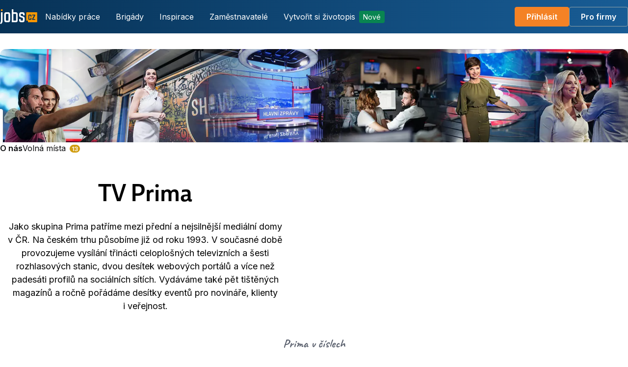

--- FILE ---
content_type: text/html; charset=UTF-8
request_url: https://www.jobs.cz/fp/tv-prima-3192705/
body_size: 46949
content:
<!DOCTYPE html>
<html lang="cs">
<head>
        <meta charset="UTF-8">
        <link rel="preconnect" href="https://use.typekit.net">
        <link rel="preconnect" href="https://p.typekit.net">
        <link rel="preconnect" href="https://fonts.googleapis.com">
        <link rel="preconnect" href="https://fonts.gstatic.com" crossorigin>
                    <meta name="viewport" content="width=device-width, initial-scale=1, viewport-fit=cover">
        
        <title>TV Prima – O nás – Jobs.cz</title>

        
                <meta property="og:image" content="//ijobs.cz/static/images/i-lmc-cz/campaign/logo/jobs_negativ_500px.png?v=1">
        <meta property="og:image:width" content="500" />
        <meta property="og:image:height" content="267" />
        <meta name="format-detection" content="telephone=no">


        
            <link type="text/plain" rel="author" href="//www.jobs.cz/humans.txt?v=2025.11.25.10.30.00-1.c2f25fb9b52157677ab10f69975aad85fead5d1c" />

        <link rel="shortcut icon" type="image/x-icon" href="//ijobs.cz/favicon.ico?v=3">
<link rel="apple-touch-icon" sizes="180x180" href="//ijobs.cz/apple-touch-icon.png?v=3">
<link rel="icon" type="image/png" sizes="32x32" href="//ijobs.cz/favicon/favicon-32x32.png?v=3">
<link rel="icon" type="image/png" sizes="16x16" href="//ijobs.cz/favicon/favicon-16x16.png?v=3">
<link rel="manifest" href="//ijobs.cz/manifest.json?v=3">
<link rel="mask-icon" href="//ijobs.cz/favicon/safari-pinned-tab.svg?v=3" color="#19325a">
<meta name="apple-mobile-web-app-title" content="Jobs.cz">
<meta name="application-name" content="Jobs.cz">
<meta name="msapplication-TileColor" content="#19325a">
<meta name="theme-color" content="#19325a">

                <link rel="stylesheet" href="https://use.typekit.net/npu0sio.css">
        <link href="https://fonts.googleapis.com/css2?family=Inter:wght@400;600&family=Caveat:wght@700&display=swap" rel="stylesheet">
    
    <link rel="stylesheet" href="https://ijobs.cz/build/Foundation.eb6dfaf4.css">
    <link rel="stylesheet" href="https://ijobs.cz/build/Helpers.5e063e15.css">
    <link rel="stylesheet" href="https://ijobs.cz/build/Components.1a632e60.css">
    <link rel="stylesheet" href="https://ijobs.cz/build/Utilities.40b989f9.css">

            
    <link rel="stylesheet" href="https://ijobs.cz/build/CompanyProfileBaseEntry.ee05b376.css">


    <script>
                    var jobs = jobs || {};
            jobs.areLinksAbsolute = false;
            jobs.fosRoutingUpdateScheme = function (routes) {
                var protocol = window.location.protocol;
                routes.scheme = protocol.substring(0, protocol.length - 1);
                fos.Router.setData(routes);
            };
            jobs.isDevEnvironment = false;
            jobs.isInternalRequest = false;
            jobs.isJobAdEmailOfferingEnabled = true;
            jobs.isPreview = false;
            jobs.isRecommendationEnabled = true;
            jobs.isSendingInteractionsEnabled = false;
            jobs.isTemporaryJob = false;
            jobs.isUserLoggedIn = false;
            jobs.locale = "cs";

            
            jobs.userId = "";

            window.dataLayer = window.dataLayer || [];

                        
            
            </script>

            <script src="//ijobs.cz/static/fosjsrouting/routing.js?v=1"></script>
    
    <div></div>
</head>
<body>

                            <!-- Google Tag Manager -->
<noscript>
    <iframe src="//www.googletagmanager.com/ns.html?id=GTM-TVVHFM"
            height="0" width="0" style="display:none;visibility:hidden"></iframe>
</noscript>
<script>(function (w, d, s, l, i) {
        w[l] = w[l] || [];
        w[l].push({'gtm.start': new Date().getTime(), event: 'gtm.js'});
        var f = d.getElementsByTagName(s)[0],
                j = d.createElement(s), dl = l != 'dataLayer' ? '&l=' + l : '';
        j.async = true;
        j.src = '//www.googletagmanager.com/gtm.js?id=' + i + dl;
        f.parentNode.insertBefore(j, f);
    })(window, document, 'script', 'dataLayer', 'GTM-TVVHFM');</script>
<!-- End Google Tag Manager -->
            
    <div hidden>
        <svg xmlns="http://www.w3.org/2000/svg"><symbol id="check-plain" viewBox="0 0 24 24"><path d="M12 2C10.0222 2 8.08879 2.58649 6.4443 3.6853C4.79981 4.78412 3.51809 6.3459 2.76121 8.17317C2.00433 10.0004 1.8063 12.0111 2.19215 13.9509C2.578 15.8907 3.53041 17.6725 4.92894 19.0711C6.32746 20.4696 8.10929 21.422 10.0491 21.8079C11.9889 22.1937 13.9996 21.9957 15.8268 21.2388C17.6541 20.4819 19.2159 19.2002 20.3147 17.5557C21.4135 15.9112 22 13.9778 22 12C22 9.34784 20.9464 6.8043 19.0711 4.92893C17.1957 3.05357 14.6522 2 12 2ZM17.775 8.83333L12.0667 16.575C12.0002 16.6655 11.9162 16.7417 11.8196 16.7989C11.723 16.8562 11.6159 16.8933 11.5046 16.9081C11.3933 16.9229 11.2801 16.915 11.172 16.885C11.0638 16.8549 10.9628 16.8034 10.875 16.7333L6.8 13.475C6.7144 13.4062 6.64323 13.3212 6.59058 13.2249C6.53794 13.1285 6.50486 13.0227 6.49324 12.9135C6.48163 12.8043 6.4917 12.6939 6.5229 12.5886C6.55409 12.4833 6.60578 12.3852 6.675 12.3C6.81348 12.132 7.01222 12.0248 7.2287 12.0014C7.44518 11.9781 7.6622 12.0404 7.83334 12.175L11.2333 14.8917L16.4333 7.83333C16.5645 7.65762 16.7597 7.54071 16.9766 7.50795C17.1934 7.47519 17.4144 7.52922 17.5917 7.65833C17.6817 7.7228 17.7579 7.80455 17.816 7.89882C17.8741 7.99309 17.9128 8.09798 17.9298 8.20737C17.9469 8.31676 17.942 8.42846 17.9154 8.53594C17.8888 8.64341 17.8411 8.74451 17.775 8.83333Z" fill="currentColor"/></symbol></svg>

        <svg xmlns="http://www.w3.org/2000/svg"><symbol id="info" viewBox="0 0 24 24"><path fill-rule="evenodd" clip-rule="evenodd" d="M11.7732 2.0203C9.23103 2.13587 6.8314 3.20084 5.01068 5.02159C3.75767 6.27457 2.86484 7.78985 2.38207 9.48275C1.87264 11.2691 1.87264 13.3168 2.38207 15.1031C2.86484 16.796 3.75767 18.3113 5.01068 19.5642C6.26635 20.8199 7.75555 21.6971 9.47184 22.1921C11.2398 22.702 13.3243 22.702 15.0922 22.1921C16.7998 21.6997 18.2865 20.8251 19.5412 19.5749C21.6066 17.517 22.6811 14.7579 22.5543 11.8378C22.5028 10.6532 22.2864 9.63415 21.845 8.49792C21.1478 6.70329 19.8576 5.05923 18.244 3.90929C16.8471 2.91379 15.258 2.2964 13.547 2.08452C13.2362 2.04602 12.3847 1.99289 12.205 2.00079C12.1687 2.00237 11.9744 2.01115 11.7732 2.0203ZM11.633 4.03544C9.53115 4.20572 7.57597 5.16197 6.17509 6.70485C5.87781 7.03225 5.72526 7.22119 5.49109 7.55192C4.82005 8.49968 4.31211 9.73289 4.12282 10.8739C4.02844 11.4428 4.02116 11.5443 4.02116 12.2929C4.02116 13.0416 4.02844 13.143 4.12282 13.7119C4.31211 14.8529 4.82005 16.0862 5.49109 17.0339C6.31449 18.1969 7.38256 19.1135 8.61901 19.7182C9.42522 20.1125 10.2209 20.3616 11.072 20.4861C11.8092 20.594 12.7548 20.594 13.492 20.4861C16.1691 20.0944 18.522 18.3794 19.7073 15.9559C20.1746 15.0004 20.44 14.0544 20.5313 13.0189C20.5795 12.4722 20.5551 11.6288 20.4752 11.0829C20.0834 8.40578 18.3685 6.05292 15.945 4.86765C14.9895 4.40035 14.0435 4.13492 13.008 4.0436C12.779 4.0234 11.8496 4.0179 11.633 4.03544ZM12.0101 6.67304C11.6227 6.75002 11.2515 7.03258 11.0722 7.38692C10.8039 7.91707 10.8988 8.53199 11.3136 8.95101C11.5877 9.22792 11.9114 9.36692 12.282 9.36692C12.6527 9.36692 12.9763 9.22792 13.2504 8.95101C13.4491 8.75026 13.5594 8.5435 13.6145 8.26832C13.7613 7.53515 13.2735 6.81254 12.5367 6.67156C12.333 6.63258 12.212 6.63291 12.0101 6.67304ZM10.5935 10.6109C10.4281 10.6555 10.3115 10.7203 10.1862 10.8375C9.95793 11.0509 9.85959 11.2733 9.86012 11.575C9.86067 11.8845 9.95238 12.0967 10.1778 12.3099C10.3968 12.5171 10.5831 12.5789 10.988 12.5789H11.27V14.0749V15.5709L10.6595 15.5712C10.1926 15.5715 10.0158 15.5794 9.90792 15.6048C9.36307 15.7333 9.02878 16.2913 9.16993 16.8368C9.24038 17.109 9.45875 17.3652 9.73001 17.494L9.87301 17.5619L11.0775 17.5729C11.74 17.579 12.824 17.579 13.4865 17.5729L14.691 17.5619L14.8412 17.4908C15.0286 17.402 15.2411 17.1952 15.3276 17.0173C15.604 16.4494 15.2715 15.7499 14.6561 15.6048C14.5482 15.5794 14.3715 15.5715 13.9045 15.5712L13.294 15.5709L13.2933 13.5854C13.293 12.4748 13.2835 11.5296 13.2719 11.4403C13.2447 11.231 13.1643 11.0665 13.0071 10.8984C12.8631 10.7445 12.7246 10.6602 12.5342 10.6106C12.3528 10.5634 10.7692 10.5636 10.5935 10.6109Z" fill="currentColor"/></symbol></svg>

        <svg xmlns="http://www.w3.org/2000/svg"><symbol id="warning" viewBox="0 0 24 24"><path fill-rule="evenodd" clip-rule="evenodd" d="M2 12C2 9.34784 3.05357 6.8043 4.92893 4.92893C6.8043 3.05357 9.34784 2 12 2C14.6522 2 17.1957 3.05357 19.0711 4.92893C20.9464 6.8043 22 9.34784 22 12C22 14.6522 20.9464 17.1957 19.0711 19.0711C17.1957 20.9464 14.6522 22 12 22C9.34784 22 6.8043 20.9464 4.92893 19.0711C3.05357 17.1957 2 14.6522 2 12ZM13 7.5C13 7.23478 12.8946 6.98043 12.7071 6.79289C12.5196 6.60536 12.2652 6.5 12 6.5C11.7348 6.5 11.4804 6.60536 11.2929 6.79289C11.1054 6.98043 11 7.23478 11 7.5V11.5C11 11.7652 11.1054 12.0196 11.2929 12.2071C11.4804 12.3946 11.7348 12.5 12 12.5C12.2652 12.5 12.5196 12.3946 12.7071 12.2071C12.8946 12.0196 13 11.7652 13 11.5V7.5ZM12 14.492C12.3978 14.492 12.7794 14.65 13.0607 14.9313C13.342 15.2126 13.5 15.5942 13.5 15.992C13.5 16.3898 13.342 16.7714 13.0607 17.0527C12.7794 17.334 12.3978 17.492 12 17.492C11.6022 17.492 11.2206 17.334 10.9393 17.0527C10.658 16.7714 10.5 16.3898 10.5 15.992C10.5 15.5942 10.658 15.2126 10.9393 14.9313C11.2206 14.65 11.6022 14.492 12 14.492Z" fill="currentColor"/></symbol></svg>

    </div>
    <div
     id="common-toast-container"
    
    class="Toast Toast--collapsible Toast--center Toast--tablet--center Toast--desktop--left Toast--top Toast--tablet--top Toast--desktop--bottom"

    role="log"
>
    <div class="Toast__queue" data-spirit-element="toast-queue">
                <template data-spirit-snippet="item">
            <div
    
    
    class="ToastBar ToastBar--inverted is-open"

    
    data-spirit-populate-field="item"
>
    <div class="ToastBar__box">
        <div class="ToastBar__container">
                                                <svg xmlns="http://www.w3.org/2000/svg" width="20" height="20" viewBox="0 0 24 24" fill="none" aria-hidden="true" data-spirit-populate-field="icon">
                        <use xlink:href="#" />
                    </svg>
                                        <div class="ToastBar__content">
                                <button
                    type="button"
                    data-spirit-populate-field="close-button">
                </button>
                <div data-spirit-populate-field="message"></div>
                <a href="#" data-spirit-populate-field="link"></a>
                        </div>
        </div>
            </div>
</div>
        </template>
        </div>
</div>

                
    
<header   class="Header Header--transparent Header Header--inverted  d-print-none"
>
            <a
            href="/"
            aria-label="Jobs.cz"
        >
            <svg width="76" height="31" viewBox="0 0 76 31" fill="none" xmlns="http://www.w3.org/2000/svg">
    <path d="M5.22485 0H1.93945V3.29967H5.22485V0Z" fill="#FF9900"/>
    <path d="M75.8336 24.9908V7.24832C75.8336 6.49102 75.1873 5.896 74.3255 5.896H55.0979C54.29 5.896 53.5898 6.49102 53.5898 7.24832V23.0435H56.8752V26.3431H74.2717C75.1873 26.3431 75.8336 25.7481 75.8336 24.9908ZM64.0923 15.0918H62.2073V13.1445C62.2073 12.7117 61.8303 12.6035 61.7225 12.6035H60.1068C59.9452 12.6035 59.622 12.7117 59.622 13.1445V19.1488C59.622 19.5274 59.8913 19.6897 60.1068 19.6897H61.7225C61.938 19.6897 62.2073 19.5274 62.2073 19.1488V16.9851H64.0923V19.1488C64.0923 21.583 62.4766 21.583 61.7225 21.583H59.4066L59.3527 21.5289C58.2756 21.3666 57.737 20.5552 57.737 19.1488V13.1445C57.737 11.2512 58.7603 10.8185 59.3527 10.7103H59.4605H59.5682H61.7764C63.3922 10.7103 64.1462 11.4676 64.1462 13.1445V15.0918H64.0923ZM71.7942 12.5494L67.8625 19.6356H71.7942V21.5289H65.4388V19.7979L69.4244 12.5494H65.4388V10.6562H71.848V12.5494H71.7942Z" fill="#FF9900"/>
    <path d="M31.6683 5.89613H27.3596V0H24.0742V13.1716V26.3433H27.3596H31.6683C33.6611 26.3433 36.0848 26.0187 36.0848 21.9077V10.4399C36.0309 6.43706 33.6611 5.89613 31.6683 5.89613ZM32.7455 21.9077C32.7455 22.9354 31.8838 23.0436 31.6145 23.0436H27.3058V9.19581H31.6145C31.8838 9.19581 32.7455 9.41218 32.7455 10.4399V21.9077Z" fill="white"/>
    <path d="M16.2113 5.896H13.0336C11.0408 5.896 8.61719 6.43693 8.61719 10.4398V21.9075C8.61719 26.0186 11.0408 26.3431 13.0336 26.3431H16.2113C18.2041 26.3431 20.6277 26.0186 20.6277 21.9075V10.4398C20.6277 6.43693 18.2041 5.896 16.2113 5.896ZM17.3423 21.9075C17.3423 22.9353 16.4806 23.0435 16.2113 23.0435H13.0336C12.7643 23.0435 11.9026 22.9353 11.9026 21.9075V10.4398C11.9026 9.41204 12.7643 9.19567 13.0336 9.19567H16.2113C16.4806 9.19567 17.3423 9.41204 17.3423 10.4398V21.9075Z" fill="white"/>
    <path d="M50.196 12.279V10.4398C50.196 6.49102 47.7723 5.896 45.7795 5.896H43.4097C41.417 5.896 38.9933 6.43693 38.9933 10.4398V11.9544V13.1445C38.9933 13.6313 39.2087 15.0918 41.417 16.0114L45.8872 17.4178C45.8872 17.4178 46.8567 17.6883 46.8567 18.9865V21.8534C46.8567 22.8812 45.995 22.9894 45.7257 22.9894H43.3559C43.0866 22.9894 42.2248 22.8812 42.2248 21.8534V19.7438H38.9395V21.8534C38.9395 25.9645 41.3631 26.2891 43.3559 26.2891H45.7257C47.7184 26.2891 50.1421 25.9645 50.1421 21.8534V18.9865V18.0669C50.1421 16.8228 49.6574 15.5786 47.2337 14.6591C44.8101 13.7395 42.925 13.2526 42.7096 13.1445C42.4941 12.9822 42.2787 12.7117 42.2787 11.9544V10.3857C42.2787 9.35795 43.1404 9.14158 43.4097 9.14158H45.7795C46.0488 9.14158 46.9106 9.35795 46.9106 10.3857V12.2249H50.196V12.279Z" fill="white"/>
    <path d="M1.93892 24.0172C1.93892 26.5054 0 28.2905 0 28.2905L1.77734 30.0756C1.77734 30.0756 5.22431 27.9118 5.22431 24.0172V5.896H1.93892V24.0172Z" fill="white"/>
</svg>
        </a>

                    <div   class="HeaderMobileActions"
>
                                        <a
     rel="nofollow"
    
    class="Button Button--primary Button--medium"

    href="/prihlasit-se/?ref=https://www.jobs.cz/fp/tv-prima-3192705/"
>Přihlásit</a>
                                <button
     aria-controls="header-dialog" aria-expanded="false" data-spirit-target="#header-dialog" data-spirit-toggle="offcanvas"
    
    class="Button Button--inverted Button--medium Button--square"

    type="button"
    
>        <svg xmlns="http://www.w3.org/2000/svg" width="24" height="24" viewBox="0 0 24 24" fill="none" id="a1fcc7134edb5d176925f0fd5ddd9d42" aria-hidden="true">
<path fill-rule="evenodd" clip-rule="evenodd" d="M2 6C2 5.44772 2.44772 5 3 5H21C21.5523 5 22 5.44772 22 6C22 6.55228 21.5523 7 21 7H3C2.44772 7 2 6.55228 2 6ZM2 12C2 11.4477 2.44772 11 3 11H21C21.5523 11 22 11.4477 22 12C22 12.5523 21.5523 13 21 13H3C2.44772 13 2 12.5523 2 12ZM2 18C2 17.4477 2.44772 17 3 17H21C21.5523 17 22 17.4477 22 18C22 18.5523 21.5523 19 21 19H3C2.44772 19 2 18.5523 2 18Z" fill="currentColor"/>
</svg>

        <span   class="accessibility-hidden"
>Menu</span>
    </button>
</div>
        
        <nav  aria-label="Hlavní navigace"  class="HeaderDesktopActions"
>
        <ul   class="HeaderNav"
>
            <li   class="HeaderNavItem"
>
                <a
     data-link="search-link"
    
    class="HeaderLink"

    href="/prace/"
    
>
    Nabídky práce</a>
        </li>

                    <li   class="HeaderNavItem"
>
                    <a
     data-link="search-temporary-link"
    
    class="HeaderLink"

    href="/brigady/"
    
>
    Brigády</a>
            </li>

            <li   class="HeaderNavItem"
>
                    <a
    
    
    class="HeaderLink"

    href="/poradna/"
    
>
    Inspirace</a>
            </li>

            <li   class="HeaderNavItem"
>
                    <a
    
    
    class="HeaderLink"

    href="/spolecnosti/"
    
>
    Zaměstnavatelé</a>
            </li>
        
        <li   class="HeaderNavItem"
>
                                <div
    
    
    class="Tooltip"

    data-spirit-element="tooltip"
>
                        <a
     aria-describedby="cv-tooltip" data-spirit-toggle="tooltip" data-spirit-target="#cv-tooltip"
    
    class="HeaderLink"

    href="/zivotopis/"
    
>
                            Vytvořit si životopis
                        <span   class="Tag Tag--success Tag--small ml-400"
>                            Nové
                        </span>
                    </a>
                    <div
    
    
    class="TooltipPopover is-hidden is-hidden"

    id="cv-tooltip"
    data-spirit-placement="bottom"
    data-spirit-enable-flipping="true"
    data-spirit-enable-flipping-cross-axis="true"
    
    
    data-spirit-enable-shifting="true"
    data-spirit-enable-sizing="true"
    data-spirit-trigger="hover"
>
                            Napište si skvělý životopis. Můžete si ho uložit, vytisknout nebo poslat do světa.
                            <span class="TooltipPopover__arrow" data-spirit-element="arrow"></span>
</div>
                </div>
                    </li>
    </ul>
</nav>

        <nav  aria-label="Uživatelská zóna"  class="HeaderDesktopActions HeaderDesktopActions--end"
>
                                    <a
     rel="nofollow"
    
    class="Button Button--primary Button--medium"

    href="/prihlasit-se/?ref=https://www.jobs.cz/fp/tv-prima-3192705/"
>Přihlásit</a>
    <a
    
    
    class="Button Button--inverted Button--medium"

    href="//firmy.jobs.cz/"
>Pro firmy</a>
                    </nav>
    </header>
<dialog
    
    
    class="HeaderDialog"

    id="header-dialog"
>
    <div class="HeaderDialog__panel">
        <div class="HeaderDialog__content">
                <button
    
    
    class="HeaderDialogCloseButton"

    type="button"
    data-spirit-dismiss="offcanvas"
    data-spirit-target="#header-dialog"
    aria-controls="header-dialog"
    aria-expanded="false"
>
    <svg xmlns="http://www.w3.org/2000/svg" width="24" height="24" viewBox="0 0 24 24" fill="none" id="a79dff7a255f69bbe6e39d594aa2275b" aria-hidden="true">
<path fill-rule="evenodd" clip-rule="evenodd" d="M5.29289 5.29289C5.68342 4.90237 6.31658 4.90237 6.70711 5.29289L12 10.5858L17.2929 5.29289C17.6834 4.90237 18.3166 4.90237 18.7071 5.29289C19.0976 5.68342 19.0976 6.31658 18.7071 6.70711L13.4142 12L18.7071 17.2929C19.0976 17.6834 19.0976 18.3166 18.7071 18.7071C18.3166 19.0976 17.6834 19.0976 17.2929 18.7071L12 13.4142L6.70711 18.7071C6.31658 19.0976 5.68342 19.0976 5.29289 18.7071C4.90237 18.3166 4.90237 17.6834 5.29289 17.2929L10.5858 12L5.29289 6.70711C4.90237 6.31658 4.90237 5.68342 5.29289 5.29289Z" fill="currentColor"/>
</svg>

    <span   class="accessibility-hidden"
>Close</span>
</button>
    <nav  aria-label="Main navigation"  class="HeaderDialogActions HeaderDialogActions--primary"
>
        <ul   class="HeaderDialogNav"
>
            <li   class="HeaderDialogNavItem"
>
                <a
     data-link="search-link"
    
    class="HeaderDialogLink"

    href="/prace/"
    
>
    Nabídky práce</a>
        </li>

                    <li   class="HeaderDialogNavItem"
>
                    <a
     data-link="search-temporary-link"
    
    class="HeaderDialogLink"

    href="/brigady/"
    
>
    Brigády</a>
            </li>

            <li   class="HeaderDialogNavItem"
>
                    <a
    
    
    class="HeaderDialogLink"

    href="/poradna/"
    
>
    Inspirace</a>
            </li>

            <li   class="HeaderDialogNavItem"
>
                    <a
    
    
    class="HeaderDialogLink"

    href="/spolecnosti/"
    
>
    Zaměstnavatelé</a>
            </li>
        
        <li   class="HeaderDialogNavItem"
>
                <a
     aria-describedby="cv-tooltip-main-navigation"
    
    class="HeaderDialogLink"

    href="/zivotopis/"
    
>
                    Vytvořit si životopis
                                    <span   class="Tag Tag--success Tag--small ml-400"
>                        Nové
                    </span>
                            </a>
        </li>
    </ul>
</nav>
    <nav  aria-label="User menu"  class="HeaderDialogActions HeaderDialogActions--secondary"
>
                    <a
     rel="nofollow"
    
    class="Button Button--primary Button--medium"

    href="/prihlasit-se/?ref=https://www.jobs.cz/fp/tv-prima-3192705/"
>Přihlásit</a>
    <a
    
    
    class="Button Button--inverted Button--medium"

    href="//firmy.jobs.cz/"
>Pro firmy</a>
    </nav>
        </div>
    </div>
</dialog>

<dialog
    
    
    class="HeaderDialog"

    id="header-dialog-user-menu"
>
    <div class="HeaderDialog__panel">
        <div class="HeaderDialog__content">
                <button
    
    
    class="HeaderDialogCloseButton"

    type="button"
    data-spirit-dismiss="offcanvas"
    data-spirit-target="#header-dialog-user-menu"
    aria-controls="header-dialog-user-menu"
    aria-expanded="false"
>
    <svg width="24" height="24" fill="none" viewBox="0 0 24 24" aria-hidden="true"><use href="#a79dff7a255f69bbe6e39d594aa2275b"/></svg>

    <span   class="accessibility-hidden"
>Close</span>
</button>
    <nav  aria-label="User menu"  class="HeaderDialogActions HeaderDialogActions--secondary"
>
                    <a
     rel="nofollow"
    
    class="Button Button--primary Button--medium"

    href="/prihlasit-se/?ref=https://www.jobs.cz/fp/tv-prima-3192705/"
>Přihlásit</a>
    <a
    
    
    class="Button Button--inverted Button--medium"

    href="//firmy.jobs.cz/"
>Pro firmy</a>
    </nav>
        </div>
    </div>
</dialog>

                
        <div   class="Container pt-800"
><div
    
    
    class="CompanyProfileHeader CompanyProfileHeader--companyProfileHasCover CompanyProfileHeader--companyProfileHasLogo"

><picture><source
                srcset="https://aeqqktywno.cloudimg.io/v7/_cpimg_prod_/3192705/3ccfb620-e53d-11ee-b8f1-0242ac11000b.jpg?width=3840&amp;tl_px=0,0&amp;br_px=1920,300 2x, https://aeqqktywno.cloudimg.io/v7/_cpimg_prod_/3192705/3ccfb620-e53d-11ee-b8f1-0242ac11000b.jpg?width=1920&amp;tl_px=0,0&amp;br_px=1920,300"
                
                media="&#x28;min-width&#x3A;&#x20;1020px&#x29;"
                
                
            ><source
                srcset="https://aeqqktywno.cloudimg.io/v7/_cpimg_prod_/3192705/3ccfb620-e53d-11ee-b8f1-0242ac11000b.jpg?width=2040&amp;tl_px=0,0&amp;br_px=1920,300 2x, https://aeqqktywno.cloudimg.io/v7/_cpimg_prod_/3192705/3ccfb620-e53d-11ee-b8f1-0242ac11000b.jpg?width=1020&amp;tl_px=0,0&amp;br_px=1920,300"
                
                media="&#x28;min-width&#x3A;&#x20;768px&#x29;"
                
                
            ><img
        
        
        class="Image Image--cover Image--responsive"

        alt="company profile cover"
        src="https://aeqqktywno.cloudimg.io/v7/_cpimg_prod_/3192705/3ccfb620-e53d-11ee-b8f1-0242ac11000b.jpg?width=768&amp;tl_px=0,0&amp;br_px=1920,300"
        srcSet="https&#x3A;&#x2F;&#x2F;aeqqktywno.cloudimg.io&#x2F;v7&#x2F;_cpimg_prod_&#x2F;3192705&#x2F;3ccfb620-e53d-11ee-b8f1-0242ac11000b.jpg&#x3F;width&#x3D;1536&amp;tl_px&#x3D;0,0&amp;br_px&#x3D;1920,300&#x20;2x,&#x20;https&#x3A;&#x2F;&#x2F;aeqqktywno.cloudimg.io&#x2F;v7&#x2F;_cpimg_prod_&#x2F;3192705&#x2F;3ccfb620-e53d-11ee-b8f1-0242ac11000b.jpg&#x3F;width&#x3D;768&amp;tl_px&#x3D;0,0&amp;br_px&#x3D;1920,300"
        
        
        
    /></picture><div
    
    
    class="CompanyProfileHeaderNavigation CompanyProfileHeaderNavigation--companyProfileHasCover CompanyProfileHeaderNavigation--companyProfileHasLogo"

><div
    
    
    class="CompanyProfileHeaderLogo"

><img
        
        
        class="Image Image--responsive CompanyProfileHeaderLogo__image"

        alt="TV Prima"
        src="https://aeqqktywno.cloudimg.io/v7/_cpimg_prod_/3192705/789b2ed0-7257-11ea-a168-0242ac110019.png?width=200&amp;height=100&amp;func=bound"
        
        
        
        
    /></div><div class="CompanyProfileHeaderNavigation__tabsWrapper"><ul
    
    class="Tabs"

    
    role="tablist"
><li   class="Tabs__item"
><a
     href="/fp/tv-prima-3192705/" data-track-event="JD.navigation" data-track-position="O NÁS" data-track-ga4-event="click_fp_nav" data-track-ga4-event-view="click_fp_nav_view" data-track-ga4-nav-experiment-variant="under-cover"
    
    class="Tabs__link is-selected"

    aria-selected="true"
    
    
    role="tab"
    
>
    O nás</a></li><li   class="Tabs__item"
><a
     href="/fp/tv-prima-3192705/prace/" data-track-event="JD.navigation" data-track-position="VOLNÁ MÍSTA" data-track-ga4-event="click_fp_nav" data-track-ga4-event-view="click_fp_nav_view" data-track-ga4-nav-experiment-variant="under-cover"
    
    class="Tabs__link"

    aria-selected="false"
    
    
    role="tab"
    
>
    Volná místa</a><span   class="Pill Pill--warning d-none d-tablet-inline-block ml-400"
>                            13
                        </span></li></ul></div></div></div></div>

                <div   class="Container mb-1000 pt-1000"
><div
    
    
    class="CompanyProfileBlockText"

><div
        class="CompanyProfileBlockText__content CompanyProfileBlockText__content--withoutVideo"
    ><h2   class="typography-display-large-text mb-700  text-desktop-center"
>TV Prima</h2><p   class="typography-body-large-text-regular"
>Jako skupina Prima patříme mezi přední a nejsilnější mediální domy v ČR. Na českém trhu působíme již od roku 1993. V současné době provozujeme vysílání třinácti celoplošných televizních a šesti rozhlasových stanic, dvou desítek webových portálů a více než padesáti profilů na sociálních sítích. Vydáváme také pět tištěných magazínů a ročně pořádáme desítky eventů pro novináře, klienty i veřejnost.</p></div></div></div><div   class="Container mb-1000 pb-1000"
><div
    
    
    class="CompanyProfileBlockHighlights"

><div   class="typography-handwritten-caption CompanyProfileBlockHighlights__title text-secondary mb-800 mb-desktop-0"
>Prima v číslech</div><div class="CompanyProfileBlockHighlights__numbers"><div class="mb-800 mb-tablet-0"><div   class="typography-heading-small-text mb-300"
>                        31
                    </div><p   class="typography-body-medium-text-regular"
>Tolik let již pro Vás vysíláme</p></div><div class="mb-800 mb-tablet-0"><div   class="typography-heading-small-text mb-300"
>                        26.83 %
                    </div><p   class="typography-body-medium-text-regular"
>Současný celodenní share vysílání u diváků 15+</p></div><div class="mb-800 mb-tablet-0"><div   class="typography-heading-small-text mb-300"
>                        500 +
                    </div><p   class="typography-body-medium-text-regular"
>Počet našich Prima zaměstnanců</p></div></div></div></div><div   class="Container Container--cassiopeia pb-700 mb-1000"
><h2   class="typography-display-medium-text mb-1100 text-tablet-center"
>Proč k nám?</h2><div
    
    
    class="RichContent"

><ul class="typography-body-large-text-regular"><li>Táhneme za jeden provaz – vzájemně si pomáháme, úspěchy nás posilují, motivujeme se navzájem a zkušenosti nás posouvají dále
</li><li>Naši kolegové se vždy do práce těší nejen na výborné kafe :-) A jako bonus - jsme i eco-friendly!</li><li>Pracujeme v nových moderních kancelářích na Vinici ve Strašnicích, které se rozkládají na ploše až 12 500 m2
</li><li>Společně podporujeme i řadu charitativních projektů již od vzniku společnosti
</li><li>Během roku pořádá Prima spoustu akcí, kterých se rádi účastníme – Prima prostě žije!
</li><li>A navíc - všichni naši zaměstnanci mají nárok na PREMIUM členství naší nové VOD (video on demand) platformy Prima+&nbsp;</li></ul></div></div><div   class="Container Container--cygnus mb-1000"
><div   class="typography-display-medium-text mb-1100 text-center"
>Těšit se můžete na:</div><div class="pb-400 pb-tablet-700"><div
            class="CompanyProfileBlockMagazine  mb-900 mb-tablet-700"
        ><div
                class="CompanyProfileBlockMagazine__imageColumn mr-tablet-1000 mb-700 mb-tablet-0"
            ><img
        
        
        class="Image Image--responsive rounded-200"

        alt="Společné snídaně, které nám naladí prima den"
        src="https://aeqqktywno.cloudimg.io/v7/_cpimg_prod_/3192705/37b7dd90-964a-11ed-a910-0242ac110009.jpg?width=380&amp;tl_px=380,0&amp;br_px=3901,2345"
        srcSet="https&#x3A;&#x2F;&#x2F;aeqqktywno.cloudimg.io&#x2F;v7&#x2F;_cpimg_prod_&#x2F;3192705&#x2F;37b7dd90-964a-11ed-a910-0242ac110009.jpg&#x3F;width&#x3D;760&amp;tl_px&#x3D;380,0&amp;br_px&#x3D;3901,2345&#x20;2x,&#x20;https&#x3A;&#x2F;&#x2F;aeqqktywno.cloudimg.io&#x2F;v7&#x2F;_cpimg_prod_&#x2F;3192705&#x2F;37b7dd90-964a-11ed-a910-0242ac110009.jpg&#x3F;width&#x3D;380&amp;tl_px&#x3D;380,0&amp;br_px&#x3D;3901,2345"
        
        
        
    /></div><div class="CompanyProfileBlockMagazine__column my-auto text-left"><div   class="typography-display-small-text mb-600"
>Společné snídaně, které nám naladí prima den</div><p   class="typography-body-large-text-regular"
>Těšit se můžete na naše pravidelné tematicky laděné snídaně, kde se vždy rádi dozvíme něco nového napříč odděleními a poznáme se tak lépe.</p></div></div><div
            class="CompanyProfileBlockMagazine CompanyProfileBlockMagazine--reverse mb-900 mb-tablet-700"
        ><div
                class="CompanyProfileBlockMagazine__imageColumn ml-tablet-1000 text-tablet-right mb-700 mb-tablet-0"
            ><img
        
        
        class="Image Image--responsive rounded-200"

        alt="Nové kancelářské prostory"
        src="https://aeqqktywno.cloudimg.io/v7/_cpimg_prod_/3192705/dae6b84c-964a-11ed-825e-0242ac110017.jpg?width=380&amp;tl_px=0,0&amp;br_px=5000,3330"
        srcSet="https&#x3A;&#x2F;&#x2F;aeqqktywno.cloudimg.io&#x2F;v7&#x2F;_cpimg_prod_&#x2F;3192705&#x2F;dae6b84c-964a-11ed-825e-0242ac110017.jpg&#x3F;width&#x3D;760&amp;tl_px&#x3D;0,0&amp;br_px&#x3D;5000,3330&#x20;2x,&#x20;https&#x3A;&#x2F;&#x2F;aeqqktywno.cloudimg.io&#x2F;v7&#x2F;_cpimg_prod_&#x2F;3192705&#x2F;dae6b84c-964a-11ed-825e-0242ac110017.jpg&#x3F;width&#x3D;380&amp;tl_px&#x3D;0,0&amp;br_px&#x3D;5000,3330"
        
        
        
    /></div><div class="CompanyProfileBlockMagazine__column my-auto text-left"><div   class="typography-display-small-text mb-600"
>Nové kancelářské prostory</div><p   class="typography-body-large-text-regular"
>Od roku 2019 sídlíme v kancelářských prostorech na pražské Vinici ve Strašnicích. Prima jde s dobou, proto jsme přizpůsobili pracovní prostředí našim zaměstnancům tak, aby se cítili vždy příjemně, motivovaně... a prostě prima :-)</p></div></div><div
            class="CompanyProfileBlockMagazine  mb-900 mb-tablet-700"
        ><div
                class="CompanyProfileBlockMagazine__imageColumn mr-tablet-1000 mb-700 mb-tablet-0"
            ><img
        
        
        class="Image Image--responsive rounded-200"

        alt="Moderní technické vybavení"
        src="https://aeqqktywno.cloudimg.io/v7/_cpimg_prod_/3192705/25906a1a-964f-11ed-8e3d-0242ac110008.jpg?width=380&amp;tl_px=0,4&amp;br_px=5000,3333"
        srcSet="https&#x3A;&#x2F;&#x2F;aeqqktywno.cloudimg.io&#x2F;v7&#x2F;_cpimg_prod_&#x2F;3192705&#x2F;25906a1a-964f-11ed-8e3d-0242ac110008.jpg&#x3F;width&#x3D;760&amp;tl_px&#x3D;0,4&amp;br_px&#x3D;5000,3333&#x20;2x,&#x20;https&#x3A;&#x2F;&#x2F;aeqqktywno.cloudimg.io&#x2F;v7&#x2F;_cpimg_prod_&#x2F;3192705&#x2F;25906a1a-964f-11ed-8e3d-0242ac110008.jpg&#x3F;width&#x3D;380&amp;tl_px&#x3D;0,4&amp;br_px&#x3D;5000,3333"
        
        
        
    /></div><div class="CompanyProfileBlockMagazine__column my-auto text-left"><div   class="typography-display-small-text mb-600"
>Moderní technické vybavení</div><p   class="typography-body-large-text-regular"
>3 televizní studia, 6 rozhlasových studií, 320 km datových a televizních portů, 4300 síťových portů, osvětlení prostor zajištěno pomocí LED technologie a konstrukce navrženy s akustickým útlumem... nejen těmito čísly a informacemi se naše technika může chlubit.</p></div></div></div></div><div   class="Container Container--cygnus pb-1000 mb-1000"
><h2   class="typography-display-medium-text text-tablet-center"
>Jaké benefity u nás můžete získat</h2><div class="CompanyProfileBlockBenefits"><div
    
    
    class="HorizontalScroll HorizontalScroll--snap HorizontalScroll--mobileOnly"

><div><div class="CompanyProfileBlockBenefits__list"><div
    
    class="Grid Grid--tablet--cols-2 Grid--desktop--cols-3"

    
><div class="CompanyProfileBlockBenefits__item"><div
        
        
        class="HandDrawn HandDrawn--success HandDrawn--square mb-700"

    ><span class="HandDrawn__background"></span><svg
    width="65"
    height="64"
    viewBox="0 0 65 64"
    fill="currentColor"
    xmlns="http://www.w3.org/2000/svg"
    class="HandDrawn__border"
><path
        d="M43.7798 0.128156C46.14 0.158906 48.5023 0.259212 50.8597 0.10912C52.6408 -0.00436471 54.4219 -0.0277937 56.2022 0.0329753C57.9819 0.0944764 59.7602 0.215282 61.5135 0.584289C61.6948 0.622361 61.8739 0.670684 62.0517 0.724863C63.9313 1.30034 64.9875 2.74269 65 4.81908C65.0048 5.5732 64.9285 6.32879 64.866 7.08145C64.4882 11.6318 64.4271 16.1931 64.4327 20.7559C64.4382 25.4652 64.4681 30.1751 64.5209 34.8844C64.5854 40.6179 64.6868 46.3507 64.7695 52.0842C64.7986 54.0852 64.7917 56.0854 64.6091 58.0805C64.5375 58.8588 64.4341 59.632 64.1827 60.3715C63.6883 61.8248 62.7537 62.5262 61.2934 62.5181C60.6928 62.5152 60.0921 62.4508 59.4915 62.4354C56.6161 62.3644 53.7566 62.5796 50.918 63.0482C48.88 63.3843 46.8427 63.5937 44.7749 63.6215C41.3752 63.6676 37.9769 63.8455 34.5773 63.951C30.9887 64.0623 27.4064 64.0117 23.8415 63.4795C22.6736 63.3052 21.4973 63.2049 20.3175 63.15C18.7455 63.0768 17.172 63.1105 15.5986 63.0321C13.5349 62.9296 11.4872 63.1998 9.445 63.4824C7.97708 63.6852 6.50431 63.8433 5.02807 63.9649C4.3323 64.022 3.63862 63.9605 2.95258 63.8433C1.64645 63.6193 0.915969 62.6843 1.00763 61.2786C1.10137 59.8443 1.28954 58.4166 1.38745 56.9816C1.57493 54.2316 1.58813 51.4728 1.72214 48.7199C1.85685 45.9436 1.04989 43.1702 1.22487 40.396C1.48109 36.3311 1.68177 32.264 1.84842 28.1939C0.0275682 22.8076 1.2824 18.4249 1.4935 14.0407C1.60043 11.823 1.67056 9.60385 1.63029 7.38322C1.62473 7.06912 1.65251 6.76235 1.33309 6.5471C1.11992 6.40286 1.11228 6.12538 1.20394 5.8801C1.99622 3.75538 3.14611 1.99455 5.38409 1.35318C7.00198 0.889724 8.66293 0.70156 10.3267 0.664952C12.3188 0.621023 16.2992 1.44384 18.2837 1.30912C20.1537 1.18246 22.0264 1.11217 23.8971 1.00455C26.5767 0.84933 29.2479 0.58136 31.922 0.354392C34.9904 0.0937442 38.0603 -0.0951521 41.1412 0.11937C42.0168 0.180139 42.8994 0.128888 43.7784 0.128888L43.7798 0.128156ZM43.3181 1.35012C42.2897 1.29521 41.0863 1.31718 39.8837 1.24469C38.5213 1.16196 37.1534 1.16196 35.789 1.25275C33.1573 1.42773 30.5291 1.6547 27.9015 1.89046C25.158 2.13719 22.4062 2.24262 19.6565 2.38832C17.0929 2.5245 12.5376 1.80346 9.96697 1.8591C8.48865 1.89131 7.00962 2.07362 5.58198 2.52536C4.88136 2.74721 4.1474 2.96319 3.8509 3.81103C3.81618 3.91133 3.71897 3.93403 3.64606 3.98967C2.97321 4.49999 2.53228 5.12525 2.6906 6.07193C2.74615 6.40506 2.73365 6.75283 2.7406 7.09402C2.81003 10.5615 2.63783 14.0231 2.43924 17.4804C2.18787 21.8638 3.02539 27.2509 2.8143 31.6365C2.70459 33.9267 2.59487 36.2169 2.46086 38.5056C2.26713 41.8164 3.02896 45.1243 2.85189 48.4366C2.72413 50.8234 2.66233 53.2139 2.57345 55.6029C2.50679 57.4077 2.33805 59.2029 2.13946 60.9967C2.00753 62.1872 2.28945 62.5467 3.39628 62.7209C4.57881 62.9069 5.7523 62.7378 6.92372 62.6067C8.71798 62.4068 10.5067 62.1586 12.3017 61.9668C14.566 61.7252 16.8339 61.9471 19.1003 61.95C20.6765 61.9522 22.2486 62.0569 23.8054 62.2934C27.5092 62.8571 31.2304 62.8857 34.9578 62.7729C38.5429 62.6646 42.1265 62.5152 45.7116 62.431C47.1281 62.3981 48.5259 62.2494 49.9216 62.0195C53.3102 61.4616 56.7119 61.1036 60.1491 61.3174C60.6108 61.346 61.0754 61.3584 61.5371 61.3364C62.2169 61.3035 62.7217 60.9645 63.0064 60.2946C63.1877 59.8692 63.3022 59.4248 63.3731 58.9642C63.673 57.0035 63.6723 55.0267 63.655 53.0506C63.5994 46.7548 63.489 40.4605 63.4078 34.1654C63.3321 28.3338 63.2689 22.5007 63.3418 16.6683C63.3724 14.2288 63.4453 11.7899 63.5987 9.35552C63.6876 7.94393 63.8237 6.53452 63.8737 5.12219C63.9411 3.20541 63.146 2.16648 61.3635 1.75647C59.8206 1.40138 58.2479 1.304 56.6772 1.22639C54.6649 1.12682 52.654 1.17734 50.641 1.29814C48.26 1.44091 45.8748 1.35671 43.3174 1.35159L43.3181 1.35012Z"
    /></svg><div class="HandDrawn__content"><svg xmlns="http://www.w3.org/2000/svg" viewBox="0 0 24 24"><path d="M15.82 19.411a4.322 4.322 0 0 1-3.385-1.725 6.23 6.23 0 0 1-1.172.935.497.497 0 0 1-.749-.542c.031-.13.11-.24.224-.31a5.21 5.21 0 0 0 1.369-1.223.494.494 0 0 1 .443-.189.494.494 0 0 1 .394.267 3.32 3.32 0 0 0 2.885 1.787 3.877 3.877 0 0 0 3.188-1.822.498.498 0 0 1 .847.001c.011.018 1.171 1.814 2.963 1.814.189 0 .381-.02.571-.06a.504.504 0 0 1 .592.388.502.502 0 0 1-.387.592 3.943 3.943 0 0 1-.796.083c-1.623 0-2.792-1.06-3.36-1.717a4.865 4.865 0 0 1-3.615 1.721h-.012z"/><path d="M.5 22.446a.5.5 0 0 1 0-1h2.1L7.423 7.529.976 13.318a.498.498 0 0 1-.508.097.497.497 0 0 1-.322-.404c-.353-2.715.679-5.156 2.832-6.697a7.085 7.085 0 0 1 2.348-1.099L.814 3.409a.499.499 0 0 1-.091-.88c.965-.644 2.045-.984 3.122-.984.883 0 1.742.22 2.554.655.898.48 1.641 1.193 2.101 2.001.46-.807 1.203-1.52 2.101-2.001a5.36 5.36 0 0 1 2.554-.655c1.077 0 2.157.34 3.123.984a.498.498 0 0 1-.092.88L11.67 5.214c.823.21 1.635.588 2.351 1.1 2.153 1.542 3.185 3.982 2.832 6.697a.496.496 0 0 1-.496.435.498.498 0 0 1-.334-.128L9 7.01v14.436h14.5a.5.5 0 0 1 0 1H.5zm7.5-1v-1.174H6.423a.5.5 0 0 1 0-1H8v-1H6.923a.5.5 0 0 1 0-1H8V8.916l-4.342 12.53H8zM6.786 6.018c-1.066 0-2.242.404-3.226 1.109-1.586 1.136-2.455 2.81-2.481 4.755L7.53 6.088a3.882 3.882 0 0 0-.744-.07zm9.135 5.864c-.026-1.945-.895-3.619-2.481-4.755-.984-.705-2.16-1.109-3.226-1.109-.26 0-.508.024-.744.07l6.451 5.794zm-2.768-9.335c-.718 0-1.418.18-2.08.534-.917.491-1.62 1.252-1.918 2.055l.029-.006 5.633-2.251a4.387 4.387 0 0 0-1.664-.332zM7.844 5.136c-.298-.802-1-1.563-1.917-2.054a4.363 4.363 0 0 0-2.08-.534c-.566 0-1.124.111-1.665.332l5.609 2.245.053.011z"/></svg></div></div><h3   class="typography-display-small-text mb-400"
>5 týdnů dovolené</h3><p>Protože na odpočinku našich zaměstnanců nám záleží.</p></div><div class="CompanyProfileBlockBenefits__item"><div
        
        
        class="HandDrawn HandDrawn--success HandDrawn--square mb-700"

    ><span class="HandDrawn__background"></span><svg
    width="65"
    height="64"
    viewBox="0 0 65 64"
    fill="currentColor"
    xmlns="http://www.w3.org/2000/svg"
    class="HandDrawn__border"
><path
        d="M43.7798 0.128156C46.14 0.158906 48.5023 0.259212 50.8597 0.10912C52.6408 -0.00436471 54.4219 -0.0277937 56.2022 0.0329753C57.9819 0.0944764 59.7602 0.215282 61.5135 0.584289C61.6948 0.622361 61.8739 0.670684 62.0517 0.724863C63.9313 1.30034 64.9875 2.74269 65 4.81908C65.0048 5.5732 64.9285 6.32879 64.866 7.08145C64.4882 11.6318 64.4271 16.1931 64.4327 20.7559C64.4382 25.4652 64.4681 30.1751 64.5209 34.8844C64.5854 40.6179 64.6868 46.3507 64.7695 52.0842C64.7986 54.0852 64.7917 56.0854 64.6091 58.0805C64.5375 58.8588 64.4341 59.632 64.1827 60.3715C63.6883 61.8248 62.7537 62.5262 61.2934 62.5181C60.6928 62.5152 60.0921 62.4508 59.4915 62.4354C56.6161 62.3644 53.7566 62.5796 50.918 63.0482C48.88 63.3843 46.8427 63.5937 44.7749 63.6215C41.3752 63.6676 37.9769 63.8455 34.5773 63.951C30.9887 64.0623 27.4064 64.0117 23.8415 63.4795C22.6736 63.3052 21.4973 63.2049 20.3175 63.15C18.7455 63.0768 17.172 63.1105 15.5986 63.0321C13.5349 62.9296 11.4872 63.1998 9.445 63.4824C7.97708 63.6852 6.50431 63.8433 5.02807 63.9649C4.3323 64.022 3.63862 63.9605 2.95258 63.8433C1.64645 63.6193 0.915969 62.6843 1.00763 61.2786C1.10137 59.8443 1.28954 58.4166 1.38745 56.9816C1.57493 54.2316 1.58813 51.4728 1.72214 48.7199C1.85685 45.9436 1.04989 43.1702 1.22487 40.396C1.48109 36.3311 1.68177 32.264 1.84842 28.1939C0.0275682 22.8076 1.2824 18.4249 1.4935 14.0407C1.60043 11.823 1.67056 9.60385 1.63029 7.38322C1.62473 7.06912 1.65251 6.76235 1.33309 6.5471C1.11992 6.40286 1.11228 6.12538 1.20394 5.8801C1.99622 3.75538 3.14611 1.99455 5.38409 1.35318C7.00198 0.889724 8.66293 0.70156 10.3267 0.664952C12.3188 0.621023 16.2992 1.44384 18.2837 1.30912C20.1537 1.18246 22.0264 1.11217 23.8971 1.00455C26.5767 0.84933 29.2479 0.58136 31.922 0.354392C34.9904 0.0937442 38.0603 -0.0951521 41.1412 0.11937C42.0168 0.180139 42.8994 0.128888 43.7784 0.128888L43.7798 0.128156ZM43.3181 1.35012C42.2897 1.29521 41.0863 1.31718 39.8837 1.24469C38.5213 1.16196 37.1534 1.16196 35.789 1.25275C33.1573 1.42773 30.5291 1.6547 27.9015 1.89046C25.158 2.13719 22.4062 2.24262 19.6565 2.38832C17.0929 2.5245 12.5376 1.80346 9.96697 1.8591C8.48865 1.89131 7.00962 2.07362 5.58198 2.52536C4.88136 2.74721 4.1474 2.96319 3.8509 3.81103C3.81618 3.91133 3.71897 3.93403 3.64606 3.98967C2.97321 4.49999 2.53228 5.12525 2.6906 6.07193C2.74615 6.40506 2.73365 6.75283 2.7406 7.09402C2.81003 10.5615 2.63783 14.0231 2.43924 17.4804C2.18787 21.8638 3.02539 27.2509 2.8143 31.6365C2.70459 33.9267 2.59487 36.2169 2.46086 38.5056C2.26713 41.8164 3.02896 45.1243 2.85189 48.4366C2.72413 50.8234 2.66233 53.2139 2.57345 55.6029C2.50679 57.4077 2.33805 59.2029 2.13946 60.9967C2.00753 62.1872 2.28945 62.5467 3.39628 62.7209C4.57881 62.9069 5.7523 62.7378 6.92372 62.6067C8.71798 62.4068 10.5067 62.1586 12.3017 61.9668C14.566 61.7252 16.8339 61.9471 19.1003 61.95C20.6765 61.9522 22.2486 62.0569 23.8054 62.2934C27.5092 62.8571 31.2304 62.8857 34.9578 62.7729C38.5429 62.6646 42.1265 62.5152 45.7116 62.431C47.1281 62.3981 48.5259 62.2494 49.9216 62.0195C53.3102 61.4616 56.7119 61.1036 60.1491 61.3174C60.6108 61.346 61.0754 61.3584 61.5371 61.3364C62.2169 61.3035 62.7217 60.9645 63.0064 60.2946C63.1877 59.8692 63.3022 59.4248 63.3731 58.9642C63.673 57.0035 63.6723 55.0267 63.655 53.0506C63.5994 46.7548 63.489 40.4605 63.4078 34.1654C63.3321 28.3338 63.2689 22.5007 63.3418 16.6683C63.3724 14.2288 63.4453 11.7899 63.5987 9.35552C63.6876 7.94393 63.8237 6.53452 63.8737 5.12219C63.9411 3.20541 63.146 2.16648 61.3635 1.75647C59.8206 1.40138 58.2479 1.304 56.6772 1.22639C54.6649 1.12682 52.654 1.17734 50.641 1.29814C48.26 1.44091 45.8748 1.35671 43.3174 1.35159L43.3181 1.35012Z"
    /></svg><div class="HandDrawn__content"><svg xmlns="http://www.w3.org/2000/svg" viewBox="0 0 24 24"><path d="M7.343 24c-.526 0-.964-.41-.999-.934L5.407 9h-.782c-.551 0-1-.449-1-1V6c0-.551.449-1 1-1h.79L2.466.787A.501.501 0 0 1 2.875 0c.163 0 .316.08.41.213L6.635 5h13.99c.552 0 1 .449 1 1v2c0 .551-.448 1-1 1h-.782l-.938 14.066a1.003 1.003 0 0 1-.998.934H7.343zm-.001-1h10.564l.934-14H6.41l.202 3.032a3.23 3.23 0 0 1 2.762 2.929 2.914 2.914 0 0 1-2.368 2.985L7.342 23zm-.404-6.062c.354-.089.669-.276.923-.547.349-.374.532-.862.515-1.374-.073-.939-.781-1.739-1.695-1.958l.257 3.879zM4.625 8h16V6h-16v2z"/></svg></div></div><h3   class="typography-display-small-text mb-400"
>Stravenkový paušál</h3><p>Protože příspěvek na stravování zaměstnanci ocení nejen při návštěvě našeho bistra, ale i v jídelně či restauraci v okolí.</p></div><div class="CompanyProfileBlockBenefits__item"><div
        
        
        class="HandDrawn HandDrawn--success HandDrawn--square mb-700"

    ><span class="HandDrawn__background"></span><svg
    width="65"
    height="64"
    viewBox="0 0 65 64"
    fill="currentColor"
    xmlns="http://www.w3.org/2000/svg"
    class="HandDrawn__border"
><path
        d="M43.7798 0.128156C46.14 0.158906 48.5023 0.259212 50.8597 0.10912C52.6408 -0.00436471 54.4219 -0.0277937 56.2022 0.0329753C57.9819 0.0944764 59.7602 0.215282 61.5135 0.584289C61.6948 0.622361 61.8739 0.670684 62.0517 0.724863C63.9313 1.30034 64.9875 2.74269 65 4.81908C65.0048 5.5732 64.9285 6.32879 64.866 7.08145C64.4882 11.6318 64.4271 16.1931 64.4327 20.7559C64.4382 25.4652 64.4681 30.1751 64.5209 34.8844C64.5854 40.6179 64.6868 46.3507 64.7695 52.0842C64.7986 54.0852 64.7917 56.0854 64.6091 58.0805C64.5375 58.8588 64.4341 59.632 64.1827 60.3715C63.6883 61.8248 62.7537 62.5262 61.2934 62.5181C60.6928 62.5152 60.0921 62.4508 59.4915 62.4354C56.6161 62.3644 53.7566 62.5796 50.918 63.0482C48.88 63.3843 46.8427 63.5937 44.7749 63.6215C41.3752 63.6676 37.9769 63.8455 34.5773 63.951C30.9887 64.0623 27.4064 64.0117 23.8415 63.4795C22.6736 63.3052 21.4973 63.2049 20.3175 63.15C18.7455 63.0768 17.172 63.1105 15.5986 63.0321C13.5349 62.9296 11.4872 63.1998 9.445 63.4824C7.97708 63.6852 6.50431 63.8433 5.02807 63.9649C4.3323 64.022 3.63862 63.9605 2.95258 63.8433C1.64645 63.6193 0.915969 62.6843 1.00763 61.2786C1.10137 59.8443 1.28954 58.4166 1.38745 56.9816C1.57493 54.2316 1.58813 51.4728 1.72214 48.7199C1.85685 45.9436 1.04989 43.1702 1.22487 40.396C1.48109 36.3311 1.68177 32.264 1.84842 28.1939C0.0275682 22.8076 1.2824 18.4249 1.4935 14.0407C1.60043 11.823 1.67056 9.60385 1.63029 7.38322C1.62473 7.06912 1.65251 6.76235 1.33309 6.5471C1.11992 6.40286 1.11228 6.12538 1.20394 5.8801C1.99622 3.75538 3.14611 1.99455 5.38409 1.35318C7.00198 0.889724 8.66293 0.70156 10.3267 0.664952C12.3188 0.621023 16.2992 1.44384 18.2837 1.30912C20.1537 1.18246 22.0264 1.11217 23.8971 1.00455C26.5767 0.84933 29.2479 0.58136 31.922 0.354392C34.9904 0.0937442 38.0603 -0.0951521 41.1412 0.11937C42.0168 0.180139 42.8994 0.128888 43.7784 0.128888L43.7798 0.128156ZM43.3181 1.35012C42.2897 1.29521 41.0863 1.31718 39.8837 1.24469C38.5213 1.16196 37.1534 1.16196 35.789 1.25275C33.1573 1.42773 30.5291 1.6547 27.9015 1.89046C25.158 2.13719 22.4062 2.24262 19.6565 2.38832C17.0929 2.5245 12.5376 1.80346 9.96697 1.8591C8.48865 1.89131 7.00962 2.07362 5.58198 2.52536C4.88136 2.74721 4.1474 2.96319 3.8509 3.81103C3.81618 3.91133 3.71897 3.93403 3.64606 3.98967C2.97321 4.49999 2.53228 5.12525 2.6906 6.07193C2.74615 6.40506 2.73365 6.75283 2.7406 7.09402C2.81003 10.5615 2.63783 14.0231 2.43924 17.4804C2.18787 21.8638 3.02539 27.2509 2.8143 31.6365C2.70459 33.9267 2.59487 36.2169 2.46086 38.5056C2.26713 41.8164 3.02896 45.1243 2.85189 48.4366C2.72413 50.8234 2.66233 53.2139 2.57345 55.6029C2.50679 57.4077 2.33805 59.2029 2.13946 60.9967C2.00753 62.1872 2.28945 62.5467 3.39628 62.7209C4.57881 62.9069 5.7523 62.7378 6.92372 62.6067C8.71798 62.4068 10.5067 62.1586 12.3017 61.9668C14.566 61.7252 16.8339 61.9471 19.1003 61.95C20.6765 61.9522 22.2486 62.0569 23.8054 62.2934C27.5092 62.8571 31.2304 62.8857 34.9578 62.7729C38.5429 62.6646 42.1265 62.5152 45.7116 62.431C47.1281 62.3981 48.5259 62.2494 49.9216 62.0195C53.3102 61.4616 56.7119 61.1036 60.1491 61.3174C60.6108 61.346 61.0754 61.3584 61.5371 61.3364C62.2169 61.3035 62.7217 60.9645 63.0064 60.2946C63.1877 59.8692 63.3022 59.4248 63.3731 58.9642C63.673 57.0035 63.6723 55.0267 63.655 53.0506C63.5994 46.7548 63.489 40.4605 63.4078 34.1654C63.3321 28.3338 63.2689 22.5007 63.3418 16.6683C63.3724 14.2288 63.4453 11.7899 63.5987 9.35552C63.6876 7.94393 63.8237 6.53452 63.8737 5.12219C63.9411 3.20541 63.146 2.16648 61.3635 1.75647C59.8206 1.40138 58.2479 1.304 56.6772 1.22639C54.6649 1.12682 52.654 1.17734 50.641 1.29814C48.26 1.44091 45.8748 1.35671 43.3174 1.35159L43.3181 1.35012Z"
    /></svg><div class="HandDrawn__content"><svg xmlns="http://www.w3.org/2000/svg" viewBox="0 0 24 24"><path d="M3 24a.502.502 0 0 1-.498-.458L2.04 18H.5a.5.5 0 0 1-.5-.5V14c0-3.033 2.467-5.5 5.5-5.5S11 10.967 11 14v3.5a.5.5 0 0 1-.5.5H8.96l-.462 5.542A.502.502 0 0 1 8 24H3zm4.54-1l.417-5H3.043l.417 5H5v-3.5a.5.5 0 0 1 1 0V23h1.54zM10 17v-3a4.494 4.494 0 0 0-4-4.466V14a.5.5 0 0 1-1 0V9.534c-2.263.25-4 2.163-4 4.466v3h1v-2.5a.5.5 0 0 1 1 0V17h5v-2.5a.5.5 0 0 1 1 0V17h1zM5.5 8c-2.206 0-4-1.794-4-4 0-.637.149-1.25.443-1.822A3.991 3.991 0 0 1 5.5 0c1.951 0 3.649 1.456 3.948 3.386A3.912 3.912 0 0 1 9.5 4c0 2.206-1.794 4-4 4zM2.61 3.198A3.004 3.004 0 0 0 5.5 7a3.004 3.004 0 0 0 2.994-2.812 6.488 6.488 0 0 1-5.884-.99zm3.904.302c.636 0 1.265-.112 1.867-.332A3.015 3.015 0 0 0 5.5 1c-.985 0-1.885.473-2.449 1.275A5.46 5.46 0 0 0 6.494 3.5h.02zM13.5 18a.5.5 0 0 1 0-1h8c.827 0 1.5-.673 1.5-1.5v-13c0-.827-.673-1.5-1.5-1.5H10a.5.5 0 0 1 0-1h11.5C22.878 0 24 1.121 24 2.5v13c0 1.378-1.122 2.5-2.5 2.5h-8z"/></svg></div></div><h3   class="typography-display-small-text mb-400"
>Široká nabídka školení</h3><p>Protože rozvoj našich lidí je pro nás důležitý.</p></div><div class="CompanyProfileBlockBenefits__item"><div
        
        
        class="HandDrawn HandDrawn--success HandDrawn--square mb-700"

    ><span class="HandDrawn__background"></span><svg
    width="65"
    height="64"
    viewBox="0 0 65 64"
    fill="currentColor"
    xmlns="http://www.w3.org/2000/svg"
    class="HandDrawn__border"
><path
        d="M43.7798 0.128156C46.14 0.158906 48.5023 0.259212 50.8597 0.10912C52.6408 -0.00436471 54.4219 -0.0277937 56.2022 0.0329753C57.9819 0.0944764 59.7602 0.215282 61.5135 0.584289C61.6948 0.622361 61.8739 0.670684 62.0517 0.724863C63.9313 1.30034 64.9875 2.74269 65 4.81908C65.0048 5.5732 64.9285 6.32879 64.866 7.08145C64.4882 11.6318 64.4271 16.1931 64.4327 20.7559C64.4382 25.4652 64.4681 30.1751 64.5209 34.8844C64.5854 40.6179 64.6868 46.3507 64.7695 52.0842C64.7986 54.0852 64.7917 56.0854 64.6091 58.0805C64.5375 58.8588 64.4341 59.632 64.1827 60.3715C63.6883 61.8248 62.7537 62.5262 61.2934 62.5181C60.6928 62.5152 60.0921 62.4508 59.4915 62.4354C56.6161 62.3644 53.7566 62.5796 50.918 63.0482C48.88 63.3843 46.8427 63.5937 44.7749 63.6215C41.3752 63.6676 37.9769 63.8455 34.5773 63.951C30.9887 64.0623 27.4064 64.0117 23.8415 63.4795C22.6736 63.3052 21.4973 63.2049 20.3175 63.15C18.7455 63.0768 17.172 63.1105 15.5986 63.0321C13.5349 62.9296 11.4872 63.1998 9.445 63.4824C7.97708 63.6852 6.50431 63.8433 5.02807 63.9649C4.3323 64.022 3.63862 63.9605 2.95258 63.8433C1.64645 63.6193 0.915969 62.6843 1.00763 61.2786C1.10137 59.8443 1.28954 58.4166 1.38745 56.9816C1.57493 54.2316 1.58813 51.4728 1.72214 48.7199C1.85685 45.9436 1.04989 43.1702 1.22487 40.396C1.48109 36.3311 1.68177 32.264 1.84842 28.1939C0.0275682 22.8076 1.2824 18.4249 1.4935 14.0407C1.60043 11.823 1.67056 9.60385 1.63029 7.38322C1.62473 7.06912 1.65251 6.76235 1.33309 6.5471C1.11992 6.40286 1.11228 6.12538 1.20394 5.8801C1.99622 3.75538 3.14611 1.99455 5.38409 1.35318C7.00198 0.889724 8.66293 0.70156 10.3267 0.664952C12.3188 0.621023 16.2992 1.44384 18.2837 1.30912C20.1537 1.18246 22.0264 1.11217 23.8971 1.00455C26.5767 0.84933 29.2479 0.58136 31.922 0.354392C34.9904 0.0937442 38.0603 -0.0951521 41.1412 0.11937C42.0168 0.180139 42.8994 0.128888 43.7784 0.128888L43.7798 0.128156ZM43.3181 1.35012C42.2897 1.29521 41.0863 1.31718 39.8837 1.24469C38.5213 1.16196 37.1534 1.16196 35.789 1.25275C33.1573 1.42773 30.5291 1.6547 27.9015 1.89046C25.158 2.13719 22.4062 2.24262 19.6565 2.38832C17.0929 2.5245 12.5376 1.80346 9.96697 1.8591C8.48865 1.89131 7.00962 2.07362 5.58198 2.52536C4.88136 2.74721 4.1474 2.96319 3.8509 3.81103C3.81618 3.91133 3.71897 3.93403 3.64606 3.98967C2.97321 4.49999 2.53228 5.12525 2.6906 6.07193C2.74615 6.40506 2.73365 6.75283 2.7406 7.09402C2.81003 10.5615 2.63783 14.0231 2.43924 17.4804C2.18787 21.8638 3.02539 27.2509 2.8143 31.6365C2.70459 33.9267 2.59487 36.2169 2.46086 38.5056C2.26713 41.8164 3.02896 45.1243 2.85189 48.4366C2.72413 50.8234 2.66233 53.2139 2.57345 55.6029C2.50679 57.4077 2.33805 59.2029 2.13946 60.9967C2.00753 62.1872 2.28945 62.5467 3.39628 62.7209C4.57881 62.9069 5.7523 62.7378 6.92372 62.6067C8.71798 62.4068 10.5067 62.1586 12.3017 61.9668C14.566 61.7252 16.8339 61.9471 19.1003 61.95C20.6765 61.9522 22.2486 62.0569 23.8054 62.2934C27.5092 62.8571 31.2304 62.8857 34.9578 62.7729C38.5429 62.6646 42.1265 62.5152 45.7116 62.431C47.1281 62.3981 48.5259 62.2494 49.9216 62.0195C53.3102 61.4616 56.7119 61.1036 60.1491 61.3174C60.6108 61.346 61.0754 61.3584 61.5371 61.3364C62.2169 61.3035 62.7217 60.9645 63.0064 60.2946C63.1877 59.8692 63.3022 59.4248 63.3731 58.9642C63.673 57.0035 63.6723 55.0267 63.655 53.0506C63.5994 46.7548 63.489 40.4605 63.4078 34.1654C63.3321 28.3338 63.2689 22.5007 63.3418 16.6683C63.3724 14.2288 63.4453 11.7899 63.5987 9.35552C63.6876 7.94393 63.8237 6.53452 63.8737 5.12219C63.9411 3.20541 63.146 2.16648 61.3635 1.75647C59.8206 1.40138 58.2479 1.304 56.6772 1.22639C54.6649 1.12682 52.654 1.17734 50.641 1.29814C48.26 1.44091 45.8748 1.35671 43.3174 1.35159L43.3181 1.35012Z"
    /></svg><div class="HandDrawn__content"><svg xmlns="http://www.w3.org/2000/svg" viewBox="0 0 24 24"><path d="M2.504 20.5a2.503 2.503 0 0 1-2.5-2.5V6c0-1.379 1.121-2.5 2.5-2.5h19c1.378 0 2.5 1.121 2.5 2.5v12c0 1.378-1.122 2.5-2.5 2.5h-19zm-1.5-2.5c0 .827.673 1.5 1.5 1.5h19c.827 0 1.5-.673 1.5-1.5V8.5h-22V18zm22-10.5V6c0-.827-.673-1.5-1.5-1.5h-19c-.827 0-1.5.673-1.5 1.5v1.5h22z"/><path d="M17.504 12.5a.5.5 0 0 1 0-1h3a.5.5 0 0 1 0 1h-3zM3.504 12.5a.5.5 0 0 1 0-1h8a.5.5 0 0 1 0 1h-8zM3.504 15.5a.5.5 0 0 1 0-1h3a.5.5 0 0 1 0 1h-3z"/></svg></div></div><h3   class="typography-display-small-text mb-400"
>Příspěvek na Cafeterii/Multisport kartu</h3><p>Protože na sport nebo jiné aktivity zaměstnancům rádi přispějeme. A pro extra sportovní nadšence -cyklisté jistě rádi využijí i naši kolárnu.</p></div><div class="CompanyProfileBlockBenefits__item"><div
        
        
        class="HandDrawn HandDrawn--success HandDrawn--square mb-700"

    ><span class="HandDrawn__background"></span><svg
    width="65"
    height="64"
    viewBox="0 0 65 64"
    fill="currentColor"
    xmlns="http://www.w3.org/2000/svg"
    class="HandDrawn__border"
><path
        d="M43.7798 0.128156C46.14 0.158906 48.5023 0.259212 50.8597 0.10912C52.6408 -0.00436471 54.4219 -0.0277937 56.2022 0.0329753C57.9819 0.0944764 59.7602 0.215282 61.5135 0.584289C61.6948 0.622361 61.8739 0.670684 62.0517 0.724863C63.9313 1.30034 64.9875 2.74269 65 4.81908C65.0048 5.5732 64.9285 6.32879 64.866 7.08145C64.4882 11.6318 64.4271 16.1931 64.4327 20.7559C64.4382 25.4652 64.4681 30.1751 64.5209 34.8844C64.5854 40.6179 64.6868 46.3507 64.7695 52.0842C64.7986 54.0852 64.7917 56.0854 64.6091 58.0805C64.5375 58.8588 64.4341 59.632 64.1827 60.3715C63.6883 61.8248 62.7537 62.5262 61.2934 62.5181C60.6928 62.5152 60.0921 62.4508 59.4915 62.4354C56.6161 62.3644 53.7566 62.5796 50.918 63.0482C48.88 63.3843 46.8427 63.5937 44.7749 63.6215C41.3752 63.6676 37.9769 63.8455 34.5773 63.951C30.9887 64.0623 27.4064 64.0117 23.8415 63.4795C22.6736 63.3052 21.4973 63.2049 20.3175 63.15C18.7455 63.0768 17.172 63.1105 15.5986 63.0321C13.5349 62.9296 11.4872 63.1998 9.445 63.4824C7.97708 63.6852 6.50431 63.8433 5.02807 63.9649C4.3323 64.022 3.63862 63.9605 2.95258 63.8433C1.64645 63.6193 0.915969 62.6843 1.00763 61.2786C1.10137 59.8443 1.28954 58.4166 1.38745 56.9816C1.57493 54.2316 1.58813 51.4728 1.72214 48.7199C1.85685 45.9436 1.04989 43.1702 1.22487 40.396C1.48109 36.3311 1.68177 32.264 1.84842 28.1939C0.0275682 22.8076 1.2824 18.4249 1.4935 14.0407C1.60043 11.823 1.67056 9.60385 1.63029 7.38322C1.62473 7.06912 1.65251 6.76235 1.33309 6.5471C1.11992 6.40286 1.11228 6.12538 1.20394 5.8801C1.99622 3.75538 3.14611 1.99455 5.38409 1.35318C7.00198 0.889724 8.66293 0.70156 10.3267 0.664952C12.3188 0.621023 16.2992 1.44384 18.2837 1.30912C20.1537 1.18246 22.0264 1.11217 23.8971 1.00455C26.5767 0.84933 29.2479 0.58136 31.922 0.354392C34.9904 0.0937442 38.0603 -0.0951521 41.1412 0.11937C42.0168 0.180139 42.8994 0.128888 43.7784 0.128888L43.7798 0.128156ZM43.3181 1.35012C42.2897 1.29521 41.0863 1.31718 39.8837 1.24469C38.5213 1.16196 37.1534 1.16196 35.789 1.25275C33.1573 1.42773 30.5291 1.6547 27.9015 1.89046C25.158 2.13719 22.4062 2.24262 19.6565 2.38832C17.0929 2.5245 12.5376 1.80346 9.96697 1.8591C8.48865 1.89131 7.00962 2.07362 5.58198 2.52536C4.88136 2.74721 4.1474 2.96319 3.8509 3.81103C3.81618 3.91133 3.71897 3.93403 3.64606 3.98967C2.97321 4.49999 2.53228 5.12525 2.6906 6.07193C2.74615 6.40506 2.73365 6.75283 2.7406 7.09402C2.81003 10.5615 2.63783 14.0231 2.43924 17.4804C2.18787 21.8638 3.02539 27.2509 2.8143 31.6365C2.70459 33.9267 2.59487 36.2169 2.46086 38.5056C2.26713 41.8164 3.02896 45.1243 2.85189 48.4366C2.72413 50.8234 2.66233 53.2139 2.57345 55.6029C2.50679 57.4077 2.33805 59.2029 2.13946 60.9967C2.00753 62.1872 2.28945 62.5467 3.39628 62.7209C4.57881 62.9069 5.7523 62.7378 6.92372 62.6067C8.71798 62.4068 10.5067 62.1586 12.3017 61.9668C14.566 61.7252 16.8339 61.9471 19.1003 61.95C20.6765 61.9522 22.2486 62.0569 23.8054 62.2934C27.5092 62.8571 31.2304 62.8857 34.9578 62.7729C38.5429 62.6646 42.1265 62.5152 45.7116 62.431C47.1281 62.3981 48.5259 62.2494 49.9216 62.0195C53.3102 61.4616 56.7119 61.1036 60.1491 61.3174C60.6108 61.346 61.0754 61.3584 61.5371 61.3364C62.2169 61.3035 62.7217 60.9645 63.0064 60.2946C63.1877 59.8692 63.3022 59.4248 63.3731 58.9642C63.673 57.0035 63.6723 55.0267 63.655 53.0506C63.5994 46.7548 63.489 40.4605 63.4078 34.1654C63.3321 28.3338 63.2689 22.5007 63.3418 16.6683C63.3724 14.2288 63.4453 11.7899 63.5987 9.35552C63.6876 7.94393 63.8237 6.53452 63.8737 5.12219C63.9411 3.20541 63.146 2.16648 61.3635 1.75647C59.8206 1.40138 58.2479 1.304 56.6772 1.22639C54.6649 1.12682 52.654 1.17734 50.641 1.29814C48.26 1.44091 45.8748 1.35671 43.3174 1.35159L43.3181 1.35012Z"
    /></svg><div class="HandDrawn__content"><svg xmlns="http://www.w3.org/2000/svg" viewBox="0 0 24 24"><path d="M1.5 24.001c-.827 0-1.5-.673-1.5-1.5v-19c0-.827.673-1.5 1.5-1.5H5v-1.5a.5.5 0 0 1 1 0v1.5h12v-1.5a.5.5 0 0 1 1 0v1.5h3.5c.827 0 1.5.673 1.5 1.5v19c0 .827-.673 1.5-1.5 1.5h-21zm-.5-1.5a.5.5 0 0 0 .5.5h21a.5.5 0 0 0 .5-.5v-14.5H1v14.5zm22-15.5v-3.5a.5.5 0 0 0-.5-.5H19v2.5a.5.5 0 0 1-1 0v-2.5H6v2.5a.5.5 0 0 1-1 0v-2.5H1.5a.5.5 0 0 0-.5.5v3.5h22z"/><path d="M12 21c-3.033 0-5.5-2.467-5.5-5.5S8.967 10 12 10a.5.5 0 0 1 0 1c-2.481 0-4.5 2.019-4.5 4.5S9.519 20 12 20s4.5-2.019 4.5-4.5a.5.5 0 0 1 1 0c0 3.033-2.467 5.5-5.5 5.5z"/><path d="M11.919 16.815a.993.993 0 0 1-.599-.199L9.7 15.4a.496.496 0 0 1-.1-.7.504.504 0 0 1 .7-.1l1.62 1.215 4.696-5.635a.499.499 0 1 1 .768.64l-4.696 5.635a.998.998 0 0 1-.769.36z"/></svg></div></div><h3   class="typography-display-small-text mb-400"
>Pružná pracovní doba/Homeoffice</h3><p>Protože kvalitně odvedená práce je pro nás klíčová.</p></div><div class="CompanyProfileBlockBenefits__item"><div
        
        
        class="HandDrawn HandDrawn--success HandDrawn--square mb-700"

    ><span class="HandDrawn__background"></span><svg
    width="65"
    height="64"
    viewBox="0 0 65 64"
    fill="currentColor"
    xmlns="http://www.w3.org/2000/svg"
    class="HandDrawn__border"
><path
        d="M43.7798 0.128156C46.14 0.158906 48.5023 0.259212 50.8597 0.10912C52.6408 -0.00436471 54.4219 -0.0277937 56.2022 0.0329753C57.9819 0.0944764 59.7602 0.215282 61.5135 0.584289C61.6948 0.622361 61.8739 0.670684 62.0517 0.724863C63.9313 1.30034 64.9875 2.74269 65 4.81908C65.0048 5.5732 64.9285 6.32879 64.866 7.08145C64.4882 11.6318 64.4271 16.1931 64.4327 20.7559C64.4382 25.4652 64.4681 30.1751 64.5209 34.8844C64.5854 40.6179 64.6868 46.3507 64.7695 52.0842C64.7986 54.0852 64.7917 56.0854 64.6091 58.0805C64.5375 58.8588 64.4341 59.632 64.1827 60.3715C63.6883 61.8248 62.7537 62.5262 61.2934 62.5181C60.6928 62.5152 60.0921 62.4508 59.4915 62.4354C56.6161 62.3644 53.7566 62.5796 50.918 63.0482C48.88 63.3843 46.8427 63.5937 44.7749 63.6215C41.3752 63.6676 37.9769 63.8455 34.5773 63.951C30.9887 64.0623 27.4064 64.0117 23.8415 63.4795C22.6736 63.3052 21.4973 63.2049 20.3175 63.15C18.7455 63.0768 17.172 63.1105 15.5986 63.0321C13.5349 62.9296 11.4872 63.1998 9.445 63.4824C7.97708 63.6852 6.50431 63.8433 5.02807 63.9649C4.3323 64.022 3.63862 63.9605 2.95258 63.8433C1.64645 63.6193 0.915969 62.6843 1.00763 61.2786C1.10137 59.8443 1.28954 58.4166 1.38745 56.9816C1.57493 54.2316 1.58813 51.4728 1.72214 48.7199C1.85685 45.9436 1.04989 43.1702 1.22487 40.396C1.48109 36.3311 1.68177 32.264 1.84842 28.1939C0.0275682 22.8076 1.2824 18.4249 1.4935 14.0407C1.60043 11.823 1.67056 9.60385 1.63029 7.38322C1.62473 7.06912 1.65251 6.76235 1.33309 6.5471C1.11992 6.40286 1.11228 6.12538 1.20394 5.8801C1.99622 3.75538 3.14611 1.99455 5.38409 1.35318C7.00198 0.889724 8.66293 0.70156 10.3267 0.664952C12.3188 0.621023 16.2992 1.44384 18.2837 1.30912C20.1537 1.18246 22.0264 1.11217 23.8971 1.00455C26.5767 0.84933 29.2479 0.58136 31.922 0.354392C34.9904 0.0937442 38.0603 -0.0951521 41.1412 0.11937C42.0168 0.180139 42.8994 0.128888 43.7784 0.128888L43.7798 0.128156ZM43.3181 1.35012C42.2897 1.29521 41.0863 1.31718 39.8837 1.24469C38.5213 1.16196 37.1534 1.16196 35.789 1.25275C33.1573 1.42773 30.5291 1.6547 27.9015 1.89046C25.158 2.13719 22.4062 2.24262 19.6565 2.38832C17.0929 2.5245 12.5376 1.80346 9.96697 1.8591C8.48865 1.89131 7.00962 2.07362 5.58198 2.52536C4.88136 2.74721 4.1474 2.96319 3.8509 3.81103C3.81618 3.91133 3.71897 3.93403 3.64606 3.98967C2.97321 4.49999 2.53228 5.12525 2.6906 6.07193C2.74615 6.40506 2.73365 6.75283 2.7406 7.09402C2.81003 10.5615 2.63783 14.0231 2.43924 17.4804C2.18787 21.8638 3.02539 27.2509 2.8143 31.6365C2.70459 33.9267 2.59487 36.2169 2.46086 38.5056C2.26713 41.8164 3.02896 45.1243 2.85189 48.4366C2.72413 50.8234 2.66233 53.2139 2.57345 55.6029C2.50679 57.4077 2.33805 59.2029 2.13946 60.9967C2.00753 62.1872 2.28945 62.5467 3.39628 62.7209C4.57881 62.9069 5.7523 62.7378 6.92372 62.6067C8.71798 62.4068 10.5067 62.1586 12.3017 61.9668C14.566 61.7252 16.8339 61.9471 19.1003 61.95C20.6765 61.9522 22.2486 62.0569 23.8054 62.2934C27.5092 62.8571 31.2304 62.8857 34.9578 62.7729C38.5429 62.6646 42.1265 62.5152 45.7116 62.431C47.1281 62.3981 48.5259 62.2494 49.9216 62.0195C53.3102 61.4616 56.7119 61.1036 60.1491 61.3174C60.6108 61.346 61.0754 61.3584 61.5371 61.3364C62.2169 61.3035 62.7217 60.9645 63.0064 60.2946C63.1877 59.8692 63.3022 59.4248 63.3731 58.9642C63.673 57.0035 63.6723 55.0267 63.655 53.0506C63.5994 46.7548 63.489 40.4605 63.4078 34.1654C63.3321 28.3338 63.2689 22.5007 63.3418 16.6683C63.3724 14.2288 63.4453 11.7899 63.5987 9.35552C63.6876 7.94393 63.8237 6.53452 63.8737 5.12219C63.9411 3.20541 63.146 2.16648 61.3635 1.75647C59.8206 1.40138 58.2479 1.304 56.6772 1.22639C54.6649 1.12682 52.654 1.17734 50.641 1.29814C48.26 1.44091 45.8748 1.35671 43.3174 1.35159L43.3181 1.35012Z"
    /></svg><div class="HandDrawn__content"><svg xmlns="http://www.w3.org/2000/svg" viewBox="0 0 24 24"><path d="M8.75 12.998a.75.75 0 1 1 0-1.5.75.75 0 0 1 0 1.5zM15.25 12.998a.75.75 0 1 1 0-1.5.75.75 0 0 1 0 1.5zM12.006 19c-.354 0-.709-.048-1.055-.144a3.924 3.924 0 0 1-2.385-1.857.5.5 0 0 1 .87-.494 2.96 2.96 0 0 0 2.571 1.493 2.945 2.945 0 0 0 2.56-1.493.5.5 0 1 1 .868.495 3.945 3.945 0 0 1-3.429 2z"/><path d="M11.996 23.997c-4.802 0-9.059-3.356-10.196-8.008A2.005 2.005 0 0 1 0 13.998c0-.964.676-1.775 1.602-1.961.502-3.569 2.852-6.677 6.17-8.146a10.394 10.394 0 0 1 4.24-.895 10.4 10.4 0 0 1 3.469.592A3.467 3.467 0 0 0 13.838.924a.502.502 0 0 1 .263-.926c.093 0 .183.026.263.075a4.496 4.496 0 0 1 2.134 3.934c.769.366 1.491.823 2.149 1.361a10.442 10.442 0 0 1 3.752 6.67A1.993 1.993 0 0 1 24 13.998c0 1.035-.791 1.89-1.8 1.99a10.511 10.511 0 0 1-10.204 8.009zM2.2 14.985c.237 0 .443.168.49.4.896 4.41 4.809 7.611 9.306 7.611h.001a9.53 9.53 0 0 0 1.894-.191 9.48 9.48 0 0 0 7.419-7.419.502.502 0 0 1 .55-.397 1 1 0 1 0 .14-1.99h-.05a.499.499 0 0 1-.498-.45 9.437 9.437 0 0 0-3.439-6.406 9.628 9.628 0 0 0-1.665-1.095 4.476 4.476 0 0 1-4.355 3.353 4.477 4.477 0 0 1-2.355-.669 4.51 4.51 0 0 1-1.985-2.676c-2.841 1.472-4.787 4.315-5.105 7.492a.499.499 0 0 1-.498.45H2c-.551 0-1 .448-1 1 0 .265.106.516.297.706a1 1 0 0 0 .838.284l.065-.003zM8.585 4.637c.201.924.78 1.753 1.578 2.245a3.49 3.49 0 0 0 1.832.52A3.482 3.482 0 0 0 14.98 5.74c.213-.345.362-.718.445-1.11a9.507 9.507 0 0 0-6.84.007z"/></svg></div></div><h3   class="typography-display-small-text mb-400"
>Firemní školka</h3><p>Protože nastavený work-life balance je prvním krokem, jak naše zaměstnance podpořit během návratu do práce.</p></div><div class="CompanyProfileBlockBenefits__item"><div
        
        
        class="HandDrawn HandDrawn--success HandDrawn--square mb-700"

    ><span class="HandDrawn__background"></span><svg
    width="65"
    height="64"
    viewBox="0 0 65 64"
    fill="currentColor"
    xmlns="http://www.w3.org/2000/svg"
    class="HandDrawn__border"
><path
        d="M43.7798 0.128156C46.14 0.158906 48.5023 0.259212 50.8597 0.10912C52.6408 -0.00436471 54.4219 -0.0277937 56.2022 0.0329753C57.9819 0.0944764 59.7602 0.215282 61.5135 0.584289C61.6948 0.622361 61.8739 0.670684 62.0517 0.724863C63.9313 1.30034 64.9875 2.74269 65 4.81908C65.0048 5.5732 64.9285 6.32879 64.866 7.08145C64.4882 11.6318 64.4271 16.1931 64.4327 20.7559C64.4382 25.4652 64.4681 30.1751 64.5209 34.8844C64.5854 40.6179 64.6868 46.3507 64.7695 52.0842C64.7986 54.0852 64.7917 56.0854 64.6091 58.0805C64.5375 58.8588 64.4341 59.632 64.1827 60.3715C63.6883 61.8248 62.7537 62.5262 61.2934 62.5181C60.6928 62.5152 60.0921 62.4508 59.4915 62.4354C56.6161 62.3644 53.7566 62.5796 50.918 63.0482C48.88 63.3843 46.8427 63.5937 44.7749 63.6215C41.3752 63.6676 37.9769 63.8455 34.5773 63.951C30.9887 64.0623 27.4064 64.0117 23.8415 63.4795C22.6736 63.3052 21.4973 63.2049 20.3175 63.15C18.7455 63.0768 17.172 63.1105 15.5986 63.0321C13.5349 62.9296 11.4872 63.1998 9.445 63.4824C7.97708 63.6852 6.50431 63.8433 5.02807 63.9649C4.3323 64.022 3.63862 63.9605 2.95258 63.8433C1.64645 63.6193 0.915969 62.6843 1.00763 61.2786C1.10137 59.8443 1.28954 58.4166 1.38745 56.9816C1.57493 54.2316 1.58813 51.4728 1.72214 48.7199C1.85685 45.9436 1.04989 43.1702 1.22487 40.396C1.48109 36.3311 1.68177 32.264 1.84842 28.1939C0.0275682 22.8076 1.2824 18.4249 1.4935 14.0407C1.60043 11.823 1.67056 9.60385 1.63029 7.38322C1.62473 7.06912 1.65251 6.76235 1.33309 6.5471C1.11992 6.40286 1.11228 6.12538 1.20394 5.8801C1.99622 3.75538 3.14611 1.99455 5.38409 1.35318C7.00198 0.889724 8.66293 0.70156 10.3267 0.664952C12.3188 0.621023 16.2992 1.44384 18.2837 1.30912C20.1537 1.18246 22.0264 1.11217 23.8971 1.00455C26.5767 0.84933 29.2479 0.58136 31.922 0.354392C34.9904 0.0937442 38.0603 -0.0951521 41.1412 0.11937C42.0168 0.180139 42.8994 0.128888 43.7784 0.128888L43.7798 0.128156ZM43.3181 1.35012C42.2897 1.29521 41.0863 1.31718 39.8837 1.24469C38.5213 1.16196 37.1534 1.16196 35.789 1.25275C33.1573 1.42773 30.5291 1.6547 27.9015 1.89046C25.158 2.13719 22.4062 2.24262 19.6565 2.38832C17.0929 2.5245 12.5376 1.80346 9.96697 1.8591C8.48865 1.89131 7.00962 2.07362 5.58198 2.52536C4.88136 2.74721 4.1474 2.96319 3.8509 3.81103C3.81618 3.91133 3.71897 3.93403 3.64606 3.98967C2.97321 4.49999 2.53228 5.12525 2.6906 6.07193C2.74615 6.40506 2.73365 6.75283 2.7406 7.09402C2.81003 10.5615 2.63783 14.0231 2.43924 17.4804C2.18787 21.8638 3.02539 27.2509 2.8143 31.6365C2.70459 33.9267 2.59487 36.2169 2.46086 38.5056C2.26713 41.8164 3.02896 45.1243 2.85189 48.4366C2.72413 50.8234 2.66233 53.2139 2.57345 55.6029C2.50679 57.4077 2.33805 59.2029 2.13946 60.9967C2.00753 62.1872 2.28945 62.5467 3.39628 62.7209C4.57881 62.9069 5.7523 62.7378 6.92372 62.6067C8.71798 62.4068 10.5067 62.1586 12.3017 61.9668C14.566 61.7252 16.8339 61.9471 19.1003 61.95C20.6765 61.9522 22.2486 62.0569 23.8054 62.2934C27.5092 62.8571 31.2304 62.8857 34.9578 62.7729C38.5429 62.6646 42.1265 62.5152 45.7116 62.431C47.1281 62.3981 48.5259 62.2494 49.9216 62.0195C53.3102 61.4616 56.7119 61.1036 60.1491 61.3174C60.6108 61.346 61.0754 61.3584 61.5371 61.3364C62.2169 61.3035 62.7217 60.9645 63.0064 60.2946C63.1877 59.8692 63.3022 59.4248 63.3731 58.9642C63.673 57.0035 63.6723 55.0267 63.655 53.0506C63.5994 46.7548 63.489 40.4605 63.4078 34.1654C63.3321 28.3338 63.2689 22.5007 63.3418 16.6683C63.3724 14.2288 63.4453 11.7899 63.5987 9.35552C63.6876 7.94393 63.8237 6.53452 63.8737 5.12219C63.9411 3.20541 63.146 2.16648 61.3635 1.75647C59.8206 1.40138 58.2479 1.304 56.6772 1.22639C54.6649 1.12682 52.654 1.17734 50.641 1.29814C48.26 1.44091 45.8748 1.35671 43.3174 1.35159L43.3181 1.35012Z"
    /></svg><div class="HandDrawn__content"><svg xmlns="http://www.w3.org/2000/svg" viewBox="0 0 24 24"><path d="M5.5 23.955c-1.29 0-5.5-.108-5.5-1.5v-12c0-.047.01-.084.016-.104.075-.619.97-1.019 2.812-1.239a25.244 25.244 0 0 1 2.676-.157c1.29 0 5.5.108 5.5 1.5a.487.487 0 0 1-.004.048v11.952c0 1.392-4.21 1.5-5.5 1.5zM1 22.356c.311.2 1.858.6 4.5.6 2.799 0 4.222-.424 4.502-.608l-.001-1.925c-1.46.516-4.171.532-4.501.532-.33 0-3.041-.016-4.5-.533v1.934zm0-3c.311.2 1.858.6 4.5.6 2.799 0 4.222-.424 4.502-.608l-.001-1.925c-1.46.516-4.171.532-4.501.532-.33 0-3.041-.016-4.5-.533v1.934zm0-3c.311.2 1.858.6 4.5.6 2.799 0 4.222-.424 4.502-.608l-.001-1.925c-1.46.516-4.171.532-4.501.532-.33 0-3.041-.016-4.5-.533v1.934zm0-3c.311.2 1.858.6 4.5.6 2.799 0 4.222-.424 4.502-.608l-.001-1.924c-1.46.516-4.167.532-4.497.532-.33 0-3.045-.016-4.504-.535v1.935zm.222-2.895c.58.207 2.041.495 4.282.495 2.356 0 3.737-.301 4.281-.505-.58-.207-2.041-.495-4.281-.495-2.356-.001-3.737.299-4.282.505z"/><path d="M18.319 20.453c-.296 0-.585-.064-.857-.189a2.037 2.037 0 0 1-1.064-1.151l-.548-1.483c-.914.234-1.854.353-2.799.354a.5.5 0 0 1-.002-1 10.398 10.398 0 0 0 2.968-.438.502.502 0 0 1 .613.306l.707 1.915a1.053 1.053 0 0 0 1.345.621 1.04 1.04 0 0 0 .589-.544 1.04 1.04 0 0 0 .031-.801l-.808-2.191a.498.498 0 0 1 .189-.587 6.544 6.544 0 0 0 2.421-2.996.499.499 0 0 1 .464-.313h.936a.5.5 0 0 0 .5-.5v-3a.5.5 0 0 0-.5-.5h-.937a.501.501 0 0 1-.472-.335 7.665 7.665 0 0 0-2.184-3.237.5.5 0 0 1-.17-.376V1.046a4.376 4.376 0 0 0-2.284 1.662.502.502 0 0 1-.546.193 10.406 10.406 0 0 0-2.862-.401c-3.62 0-6.921 1.875-8.214 4.664a.502.502 0 0 1-.663.243.5.5 0 0 1-.244-.664C5.382 3.607 9.048 1.5 13.049 1.5c.946 0 1.888.118 2.804.35A5.428 5.428 0 0 1 18.46.086a.996.996 0 0 1 1.282.96v2.736a8.69 8.69 0 0 1 2.173 3.171h.59c.827 0 1.5.673 1.5 1.5v3c0 .827-.673 1.5-1.5 1.5h-.606a7.557 7.557 0 0 1-2.333 2.909l.676 1.833a2.05 2.05 0 0 1-1.923 2.758z"/><circle cx="17.254" cy="7.205" r=".75"/><path d="M8 6.455a.498.498 0 0 1-.499-.475.494.494 0 0 1 .129-.361 6.655 6.655 0 0 1 4.324-2.162L12 3.455a.5.5 0 0 1 .047.998 5.66 5.66 0 0 0-3.676 1.838.504.504 0 0 1-.371.164z"/></svg></div></div><h3   class="typography-display-small-text mb-400"
>Příspěvek na životní/penzijní připojištění</h3><p>Protože myslíme na budoucnost našich lidí.</p></div><div class="CompanyProfileBlockBenefits__item"><div
        
        
        class="HandDrawn HandDrawn--success HandDrawn--square mb-700"

    ><span class="HandDrawn__background"></span><svg
    width="65"
    height="64"
    viewBox="0 0 65 64"
    fill="currentColor"
    xmlns="http://www.w3.org/2000/svg"
    class="HandDrawn__border"
><path
        d="M43.7798 0.128156C46.14 0.158906 48.5023 0.259212 50.8597 0.10912C52.6408 -0.00436471 54.4219 -0.0277937 56.2022 0.0329753C57.9819 0.0944764 59.7602 0.215282 61.5135 0.584289C61.6948 0.622361 61.8739 0.670684 62.0517 0.724863C63.9313 1.30034 64.9875 2.74269 65 4.81908C65.0048 5.5732 64.9285 6.32879 64.866 7.08145C64.4882 11.6318 64.4271 16.1931 64.4327 20.7559C64.4382 25.4652 64.4681 30.1751 64.5209 34.8844C64.5854 40.6179 64.6868 46.3507 64.7695 52.0842C64.7986 54.0852 64.7917 56.0854 64.6091 58.0805C64.5375 58.8588 64.4341 59.632 64.1827 60.3715C63.6883 61.8248 62.7537 62.5262 61.2934 62.5181C60.6928 62.5152 60.0921 62.4508 59.4915 62.4354C56.6161 62.3644 53.7566 62.5796 50.918 63.0482C48.88 63.3843 46.8427 63.5937 44.7749 63.6215C41.3752 63.6676 37.9769 63.8455 34.5773 63.951C30.9887 64.0623 27.4064 64.0117 23.8415 63.4795C22.6736 63.3052 21.4973 63.2049 20.3175 63.15C18.7455 63.0768 17.172 63.1105 15.5986 63.0321C13.5349 62.9296 11.4872 63.1998 9.445 63.4824C7.97708 63.6852 6.50431 63.8433 5.02807 63.9649C4.3323 64.022 3.63862 63.9605 2.95258 63.8433C1.64645 63.6193 0.915969 62.6843 1.00763 61.2786C1.10137 59.8443 1.28954 58.4166 1.38745 56.9816C1.57493 54.2316 1.58813 51.4728 1.72214 48.7199C1.85685 45.9436 1.04989 43.1702 1.22487 40.396C1.48109 36.3311 1.68177 32.264 1.84842 28.1939C0.0275682 22.8076 1.2824 18.4249 1.4935 14.0407C1.60043 11.823 1.67056 9.60385 1.63029 7.38322C1.62473 7.06912 1.65251 6.76235 1.33309 6.5471C1.11992 6.40286 1.11228 6.12538 1.20394 5.8801C1.99622 3.75538 3.14611 1.99455 5.38409 1.35318C7.00198 0.889724 8.66293 0.70156 10.3267 0.664952C12.3188 0.621023 16.2992 1.44384 18.2837 1.30912C20.1537 1.18246 22.0264 1.11217 23.8971 1.00455C26.5767 0.84933 29.2479 0.58136 31.922 0.354392C34.9904 0.0937442 38.0603 -0.0951521 41.1412 0.11937C42.0168 0.180139 42.8994 0.128888 43.7784 0.128888L43.7798 0.128156ZM43.3181 1.35012C42.2897 1.29521 41.0863 1.31718 39.8837 1.24469C38.5213 1.16196 37.1534 1.16196 35.789 1.25275C33.1573 1.42773 30.5291 1.6547 27.9015 1.89046C25.158 2.13719 22.4062 2.24262 19.6565 2.38832C17.0929 2.5245 12.5376 1.80346 9.96697 1.8591C8.48865 1.89131 7.00962 2.07362 5.58198 2.52536C4.88136 2.74721 4.1474 2.96319 3.8509 3.81103C3.81618 3.91133 3.71897 3.93403 3.64606 3.98967C2.97321 4.49999 2.53228 5.12525 2.6906 6.07193C2.74615 6.40506 2.73365 6.75283 2.7406 7.09402C2.81003 10.5615 2.63783 14.0231 2.43924 17.4804C2.18787 21.8638 3.02539 27.2509 2.8143 31.6365C2.70459 33.9267 2.59487 36.2169 2.46086 38.5056C2.26713 41.8164 3.02896 45.1243 2.85189 48.4366C2.72413 50.8234 2.66233 53.2139 2.57345 55.6029C2.50679 57.4077 2.33805 59.2029 2.13946 60.9967C2.00753 62.1872 2.28945 62.5467 3.39628 62.7209C4.57881 62.9069 5.7523 62.7378 6.92372 62.6067C8.71798 62.4068 10.5067 62.1586 12.3017 61.9668C14.566 61.7252 16.8339 61.9471 19.1003 61.95C20.6765 61.9522 22.2486 62.0569 23.8054 62.2934C27.5092 62.8571 31.2304 62.8857 34.9578 62.7729C38.5429 62.6646 42.1265 62.5152 45.7116 62.431C47.1281 62.3981 48.5259 62.2494 49.9216 62.0195C53.3102 61.4616 56.7119 61.1036 60.1491 61.3174C60.6108 61.346 61.0754 61.3584 61.5371 61.3364C62.2169 61.3035 62.7217 60.9645 63.0064 60.2946C63.1877 59.8692 63.3022 59.4248 63.3731 58.9642C63.673 57.0035 63.6723 55.0267 63.655 53.0506C63.5994 46.7548 63.489 40.4605 63.4078 34.1654C63.3321 28.3338 63.2689 22.5007 63.3418 16.6683C63.3724 14.2288 63.4453 11.7899 63.5987 9.35552C63.6876 7.94393 63.8237 6.53452 63.8737 5.12219C63.9411 3.20541 63.146 2.16648 61.3635 1.75647C59.8206 1.40138 58.2479 1.304 56.6772 1.22639C54.6649 1.12682 52.654 1.17734 50.641 1.29814C48.26 1.44091 45.8748 1.35671 43.3174 1.35159L43.3181 1.35012Z"
    /></svg><div class="HandDrawn__content"><svg xmlns="http://www.w3.org/2000/svg" viewBox="0 0 24 24"><path d="M8.431 21.5a1.506 1.506 0 0 1-1.499-1.393L6.534 14.5H6.5c-.827 0-1.5-.673-1.5-1.5v-1c0-.827.673-1.5 1.5-1.5h2.366c-.334-.158-.572-.311-.72-.459a2.05 2.05 0 0 1 0-2.895c.386-.386.9-.599 1.448-.599s1.061.213 1.448.599c.296.295.617.975.958 2.026.341-1.051.663-1.731.959-2.026.385-.385.899-.598 1.447-.598s1.062.213 1.448.599a2.05 2.05 0 0 1 0 2.895c-.147.148-.386.3-.719.459H17.5c.827 0 1.5.673 1.5 1.5v1c0 .827-.673 1.5-1.5 1.5h-.035l-.401 5.607a1.505 1.505 0 0 1-1.496 1.393H8.431zm-.501-1.465a.5.5 0 0 0 .502.465H10v-6H7.537l.393 5.535zm7.636.465a.502.502 0 0 0 .501-.465l.396-5.535H14v6h1.566zM13 20.5v-9h-2v9h2zm4.5-7a.5.5 0 0 0 .5-.5v-1a.5.5 0 0 0-.5-.5H14v2h3.5zm-11-2a.5.5 0 0 0-.5.5v1a.5.5 0 0 0 .5.5H10v-2H6.5zm7.906-3.953c-.28 0-.543.109-.74.306-.229.228-.604 1.186-.961 2.443 1.232-.349 2.205-.729 2.438-.958l.004-.004a1.049 1.049 0 0 0-.741-1.787zM8.871 9.353c.213.213 1.169.585 2.426.942-.351-1.237-.732-2.214-.961-2.441a1.041 1.041 0 0 0-.742-.307c-.28 0-.543.109-.74.306s-.306.46-.306.74c0 .279.108.542.305.739l.018.021zM12 5a.5.5 0 0 1-.5-.5V3a.5.5 0 0 1 1 0v1.5a.5.5 0 0 1-.5.5zM19.071 7.929a.496.496 0 0 1-.5-.5.5.5 0 0 1 .146-.354l1.061-1.06a.5.5 0 0 1 .854.354.5.5 0 0 1-.146.354l-1.061 1.06a.501.501 0 0 1-.354.146zM22 14.5a.5.5 0 0 1 0-1h1.5a.5.5 0 0 1 0 1H22zM4.929 7.929a.495.495 0 0 1-.353-.146l-1.061-1.06a.496.496 0 0 1-.001-.707.494.494 0 0 1 .354-.147c.134 0 .259.052.353.146l1.061 1.06c.095.094.147.22.147.354s-.052.259-.146.353a.496.496 0 0 1-.354.147zM.5 14.5a.5.5 0 0 1 0-1H2a.5.5 0 0 1 0 1H.5z"/></svg></div></div><h3   class="typography-display-small-text mb-400"
>Prima volňásky a Prima+</h3><p>Protože naši zaměstnanci si po práci zaslouží i prima zábavu.</p></div></div></div></div></div></div></div><div   class="Container mb-1000"
><h2   class="typography-display-medium-text mb-800 mb-tablet-1100 text-tablet-center"
>Jak to u nás vypadá?</h2><div class="CompanyProfileBlockGallery"><h3   class="typography-display-small-text mb-800"
>Fotografie</h3><div
            class="
                breakout-container
                mx-tablet-0
                                    mb-600 mb-tablet-1100
                            "
        ><div
    
    
    class="HorizontalScroll HorizontalScroll--snap HorizontalScroll--mobileOnly d-flex d-tablet-block"

><div><div class="CompanyProfileBlockGallery__itemList"><div
            
            
            class="CompanyProfileBlockGalleryItem CompanyProfileBlockGalleryItem--third"

        ><a
                    href="https://aeqqktywno.cloudimg.io/v7/_cpimg_prod_/3192705/2d66da6c-b2f8-11eb-a636-0242ac110011.jpg?width=1600&amp;height=1600&amp;func=bound&amp;org_if_sml=1"
                    data-glightbox
                    data-gallery="glightbox-company-profile"
                                            data-high-def-image-source="https://aeqqktywno.cloudimg.io/v7/_cpimg_prod_/3192705/2d66da6c-b2f8-11eb-a636-0242ac110011.jpg?width=3200&amp;height=3200&amp;func=bound&amp;org_if_sml=1"
                                    ><img
        
        
        class="Image Image--cover"

        alt="Foto v galerii"
        src="https://aeqqktywno.cloudimg.io/v7/_cpimg_prod_/3192705/2d66da6c-b2f8-11eb-a636-0242ac110011.jpg?width=600&amp;height=400&amp;func=crop&amp;gravity=center"
        srcSet="https&#x3A;&#x2F;&#x2F;aeqqktywno.cloudimg.io&#x2F;v7&#x2F;_cpimg_prod_&#x2F;3192705&#x2F;2d66da6c-b2f8-11eb-a636-0242ac110011.jpg&#x3F;width&#x3D;1200&amp;height&#x3D;800&amp;func&#x3D;crop&amp;gravity&#x3D;center&#x20;2x,&#x20;https&#x3A;&#x2F;&#x2F;aeqqktywno.cloudimg.io&#x2F;v7&#x2F;_cpimg_prod_&#x2F;3192705&#x2F;2d66da6c-b2f8-11eb-a636-0242ac110011.jpg&#x3F;width&#x3D;600&amp;height&#x3D;400&amp;func&#x3D;crop&amp;gravity&#x3D;center"
        
        
        
    /></a></div><div
            
            
            class="CompanyProfileBlockGalleryItem CompanyProfileBlockGalleryItem--third"

        ><a
                    href="https://aeqqktywno.cloudimg.io/v7/_cpimg_prod_/3192705/3185fee8-b2f8-11eb-bae4-0242ac110011.jpg?width=1600&amp;height=1600&amp;func=bound&amp;org_if_sml=1"
                    data-glightbox
                    data-gallery="glightbox-company-profile"
                                            data-high-def-image-source="https://aeqqktywno.cloudimg.io/v7/_cpimg_prod_/3192705/3185fee8-b2f8-11eb-bae4-0242ac110011.jpg?width=3200&amp;height=3200&amp;func=bound&amp;org_if_sml=1"
                                    ><img
        
        
        class="Image Image--cover"

        alt="Foto v galerii"
        src="https://aeqqktywno.cloudimg.io/v7/_cpimg_prod_/3192705/3185fee8-b2f8-11eb-bae4-0242ac110011.jpg?width=600&amp;height=400&amp;func=crop&amp;gravity=center"
        srcSet="https&#x3A;&#x2F;&#x2F;aeqqktywno.cloudimg.io&#x2F;v7&#x2F;_cpimg_prod_&#x2F;3192705&#x2F;3185fee8-b2f8-11eb-bae4-0242ac110011.jpg&#x3F;width&#x3D;1200&amp;height&#x3D;800&amp;func&#x3D;crop&amp;gravity&#x3D;center&#x20;2x,&#x20;https&#x3A;&#x2F;&#x2F;aeqqktywno.cloudimg.io&#x2F;v7&#x2F;_cpimg_prod_&#x2F;3192705&#x2F;3185fee8-b2f8-11eb-bae4-0242ac110011.jpg&#x3F;width&#x3D;600&amp;height&#x3D;400&amp;func&#x3D;crop&amp;gravity&#x3D;center"
        
        
        
    /></a></div><div
            
            
            class="CompanyProfileBlockGalleryItem CompanyProfileBlockGalleryItem--third"

        ><a
                    href="https://aeqqktywno.cloudimg.io/v7/_cpimg_prod_/3192705/b0c00216-9650-11ed-8824-0242ac110017.jpg?width=1600&amp;height=1600&amp;func=bound&amp;org_if_sml=1"
                    data-glightbox
                    data-gallery="glightbox-company-profile"
                                            data-high-def-image-source="https://aeqqktywno.cloudimg.io/v7/_cpimg_prod_/3192705/b0c00216-9650-11ed-8824-0242ac110017.jpg?width=3200&amp;height=3200&amp;func=bound&amp;org_if_sml=1"
                                    ><img
        
        
        class="Image Image--cover"

        alt="Foto v galerii"
        src="https://aeqqktywno.cloudimg.io/v7/_cpimg_prod_/3192705/b0c00216-9650-11ed-8824-0242ac110017.jpg?width=600&amp;height=400&amp;func=crop&amp;gravity=center"
        srcSet="https&#x3A;&#x2F;&#x2F;aeqqktywno.cloudimg.io&#x2F;v7&#x2F;_cpimg_prod_&#x2F;3192705&#x2F;b0c00216-9650-11ed-8824-0242ac110017.jpg&#x3F;width&#x3D;1200&amp;height&#x3D;800&amp;func&#x3D;crop&amp;gravity&#x3D;center&#x20;2x,&#x20;https&#x3A;&#x2F;&#x2F;aeqqktywno.cloudimg.io&#x2F;v7&#x2F;_cpimg_prod_&#x2F;3192705&#x2F;b0c00216-9650-11ed-8824-0242ac110017.jpg&#x3F;width&#x3D;600&amp;height&#x3D;400&amp;func&#x3D;crop&amp;gravity&#x3D;center"
        
        
        
    /></a></div><div
            
            
            class="CompanyProfileBlockGalleryItem CompanyProfileBlockGalleryItem--third"

        ><a
                    href="https://aeqqktywno.cloudimg.io/v7/_cpimg_prod_/3192705/4a83eac6-9650-11ed-a948-0242ac110009.jpg?width=1600&amp;height=1600&amp;func=bound&amp;org_if_sml=1"
                    data-glightbox
                    data-gallery="glightbox-company-profile"
                                            data-high-def-image-source="https://aeqqktywno.cloudimg.io/v7/_cpimg_prod_/3192705/4a83eac6-9650-11ed-a948-0242ac110009.jpg?width=3200&amp;height=3200&amp;func=bound&amp;org_if_sml=1"
                                    ><img
        
        
        class="Image Image--cover"

        alt="Foto v galerii"
        src="https://aeqqktywno.cloudimg.io/v7/_cpimg_prod_/3192705/4a83eac6-9650-11ed-a948-0242ac110009.jpg?width=600&amp;height=400&amp;func=crop&amp;gravity=center"
        srcSet="https&#x3A;&#x2F;&#x2F;aeqqktywno.cloudimg.io&#x2F;v7&#x2F;_cpimg_prod_&#x2F;3192705&#x2F;4a83eac6-9650-11ed-a948-0242ac110009.jpg&#x3F;width&#x3D;1200&amp;height&#x3D;800&amp;func&#x3D;crop&amp;gravity&#x3D;center&#x20;2x,&#x20;https&#x3A;&#x2F;&#x2F;aeqqktywno.cloudimg.io&#x2F;v7&#x2F;_cpimg_prod_&#x2F;3192705&#x2F;4a83eac6-9650-11ed-a948-0242ac110009.jpg&#x3F;width&#x3D;600&amp;height&#x3D;400&amp;func&#x3D;crop&amp;gravity&#x3D;center"
        
        
        
    /></a></div><div
            
            
            class="CompanyProfileBlockGalleryItem CompanyProfileBlockGalleryItem--third"

        ><a
                    href="https://aeqqktywno.cloudimg.io/v7/_cpimg_prod_/3192705/3a589ae8-9650-11ed-a5b1-0242ac110009.jpg?width=1600&amp;height=1600&amp;func=bound&amp;org_if_sml=1"
                    data-glightbox
                    data-gallery="glightbox-company-profile"
                                            data-high-def-image-source="https://aeqqktywno.cloudimg.io/v7/_cpimg_prod_/3192705/3a589ae8-9650-11ed-a5b1-0242ac110009.jpg?width=3200&amp;height=3200&amp;func=bound&amp;org_if_sml=1"
                                    ><img
        
        
        class="Image Image--cover"

        alt="Foto v galerii"
        src="https://aeqqktywno.cloudimg.io/v7/_cpimg_prod_/3192705/3a589ae8-9650-11ed-a5b1-0242ac110009.jpg?width=600&amp;height=400&amp;func=crop&amp;gravity=center"
        srcSet="https&#x3A;&#x2F;&#x2F;aeqqktywno.cloudimg.io&#x2F;v7&#x2F;_cpimg_prod_&#x2F;3192705&#x2F;3a589ae8-9650-11ed-a5b1-0242ac110009.jpg&#x3F;width&#x3D;1200&amp;height&#x3D;800&amp;func&#x3D;crop&amp;gravity&#x3D;center&#x20;2x,&#x20;https&#x3A;&#x2F;&#x2F;aeqqktywno.cloudimg.io&#x2F;v7&#x2F;_cpimg_prod_&#x2F;3192705&#x2F;3a589ae8-9650-11ed-a5b1-0242ac110009.jpg&#x3F;width&#x3D;600&amp;height&#x3D;400&amp;func&#x3D;crop&amp;gravity&#x3D;center"
        
        
        
    /></a></div><div
            
            
            class="CompanyProfileBlockGalleryItem CompanyProfileBlockGalleryItem--third CompanyProfileBlockGalleryItem--showMore"

        ><a
                    href="https://aeqqktywno.cloudimg.io/v7/_cpimg_prod_/3192705/46a14a16-9650-11ed-a86b-0242ac110008.jpg?width=1600&amp;height=1600&amp;func=bound&amp;org_if_sml=1"
                    data-glightbox
                    data-gallery="glightbox-company-profile"
                                            data-high-def-image-source="https://aeqqktywno.cloudimg.io/v7/_cpimg_prod_/3192705/46a14a16-9650-11ed-a86b-0242ac110008.jpg?width=3200&amp;height=3200&amp;func=bound&amp;org_if_sml=1"
                                    ><img
        
        
        class="Image Image--cover"

        alt="Foto v galerii"
        src="https://aeqqktywno.cloudimg.io/v7/_cpimg_prod_/3192705/46a14a16-9650-11ed-a86b-0242ac110008.jpg?width=600&amp;height=400&amp;func=crop&amp;gravity=center"
        srcSet="https&#x3A;&#x2F;&#x2F;aeqqktywno.cloudimg.io&#x2F;v7&#x2F;_cpimg_prod_&#x2F;3192705&#x2F;46a14a16-9650-11ed-a86b-0242ac110008.jpg&#x3F;width&#x3D;1200&amp;height&#x3D;800&amp;func&#x3D;crop&amp;gravity&#x3D;center&#x20;2x,&#x20;https&#x3A;&#x2F;&#x2F;aeqqktywno.cloudimg.io&#x2F;v7&#x2F;_cpimg_prod_&#x2F;3192705&#x2F;46a14a16-9650-11ed-a86b-0242ac110008.jpg&#x3F;width&#x3D;600&amp;height&#x3D;400&amp;func&#x3D;crop&amp;gravity&#x3D;center"
        
        
        
    /><span   class="typography-body-large-text-regular CompanyProfileBlockGalleryItem__showMoreText text-primary-inverted link-underlined"
>Další snímky</span></a></div><div
            
            
            class="CompanyProfileBlockGalleryItem CompanyProfileBlockGalleryItem--third d-tablet-none"

        ><a
                    href="https://aeqqktywno.cloudimg.io/v7/_cpimg_prod_/3192705/36faa120-9650-11ed-874f-0242ac110008.jpg?width=1600&amp;height=1600&amp;func=bound&amp;org_if_sml=1"
                    data-glightbox
                    data-gallery="glightbox-company-profile"
                                            data-high-def-image-source="https://aeqqktywno.cloudimg.io/v7/_cpimg_prod_/3192705/36faa120-9650-11ed-874f-0242ac110008.jpg?width=3200&amp;height=3200&amp;func=bound&amp;org_if_sml=1"
                                    ><img
        
        
        class="Image Image--cover"

        alt="Foto v galerii"
        src="https://aeqqktywno.cloudimg.io/v7/_cpimg_prod_/3192705/36faa120-9650-11ed-874f-0242ac110008.jpg?width=600&amp;height=400&amp;func=crop&amp;gravity=center"
        srcSet="https&#x3A;&#x2F;&#x2F;aeqqktywno.cloudimg.io&#x2F;v7&#x2F;_cpimg_prod_&#x2F;3192705&#x2F;36faa120-9650-11ed-874f-0242ac110008.jpg&#x3F;width&#x3D;1200&amp;height&#x3D;800&amp;func&#x3D;crop&amp;gravity&#x3D;center&#x20;2x,&#x20;https&#x3A;&#x2F;&#x2F;aeqqktywno.cloudimg.io&#x2F;v7&#x2F;_cpimg_prod_&#x2F;3192705&#x2F;36faa120-9650-11ed-874f-0242ac110008.jpg&#x3F;width&#x3D;600&amp;height&#x3D;400&amp;func&#x3D;crop&amp;gravity&#x3D;center"
        
        
        
    /></a></div><div
            
            
            class="CompanyProfileBlockGalleryItem CompanyProfileBlockGalleryItem--third d-tablet-none"

        ><a
                    href="https://aeqqktywno.cloudimg.io/v7/_cpimg_prod_/3192705/66d00aa2-9650-11ed-b999-0242ac110017.jpg?width=1600&amp;height=1600&amp;func=bound&amp;org_if_sml=1"
                    data-glightbox
                    data-gallery="glightbox-company-profile"
                                            data-high-def-image-source="https://aeqqktywno.cloudimg.io/v7/_cpimg_prod_/3192705/66d00aa2-9650-11ed-b999-0242ac110017.jpg?width=3200&amp;height=3200&amp;func=bound&amp;org_if_sml=1"
                                    ><img
        
        
        class="Image Image--cover"

        alt="Foto v galerii"
        src="https://aeqqktywno.cloudimg.io/v7/_cpimg_prod_/3192705/66d00aa2-9650-11ed-b999-0242ac110017.jpg?width=600&amp;height=400&amp;func=crop&amp;gravity=center"
        srcSet="https&#x3A;&#x2F;&#x2F;aeqqktywno.cloudimg.io&#x2F;v7&#x2F;_cpimg_prod_&#x2F;3192705&#x2F;66d00aa2-9650-11ed-b999-0242ac110017.jpg&#x3F;width&#x3D;1200&amp;height&#x3D;800&amp;func&#x3D;crop&amp;gravity&#x3D;center&#x20;2x,&#x20;https&#x3A;&#x2F;&#x2F;aeqqktywno.cloudimg.io&#x2F;v7&#x2F;_cpimg_prod_&#x2F;3192705&#x2F;66d00aa2-9650-11ed-b999-0242ac110017.jpg&#x3F;width&#x3D;600&amp;height&#x3D;400&amp;func&#x3D;crop&amp;gravity&#x3D;center"
        
        
        
    /></a></div><div
            
            
            class="CompanyProfileBlockGalleryItem CompanyProfileBlockGalleryItem--third d-tablet-none"

        ><a
                    href="https://aeqqktywno.cloudimg.io/v7/_cpimg_prod_/3192705/a59b089a-9650-11ed-8256-0242ac110008.jpg?width=1600&amp;height=1600&amp;func=bound&amp;org_if_sml=1"
                    data-glightbox
                    data-gallery="glightbox-company-profile"
                                            data-high-def-image-source="https://aeqqktywno.cloudimg.io/v7/_cpimg_prod_/3192705/a59b089a-9650-11ed-8256-0242ac110008.jpg?width=3200&amp;height=3200&amp;func=bound&amp;org_if_sml=1"
                                    ><img
        
        
        class="Image Image--cover"

        alt="Foto v galerii"
        src="https://aeqqktywno.cloudimg.io/v7/_cpimg_prod_/3192705/a59b089a-9650-11ed-8256-0242ac110008.jpg?width=600&amp;height=400&amp;func=crop&amp;gravity=center"
        srcSet="https&#x3A;&#x2F;&#x2F;aeqqktywno.cloudimg.io&#x2F;v7&#x2F;_cpimg_prod_&#x2F;3192705&#x2F;a59b089a-9650-11ed-8256-0242ac110008.jpg&#x3F;width&#x3D;1200&amp;height&#x3D;800&amp;func&#x3D;crop&amp;gravity&#x3D;center&#x20;2x,&#x20;https&#x3A;&#x2F;&#x2F;aeqqktywno.cloudimg.io&#x2F;v7&#x2F;_cpimg_prod_&#x2F;3192705&#x2F;a59b089a-9650-11ed-8256-0242ac110008.jpg&#x3F;width&#x3D;600&amp;height&#x3D;400&amp;func&#x3D;crop&amp;gravity&#x3D;center"
        
        
        
    /></a></div></div></div></div></div></div><div class="pb-1000 text-center"><a
     target="_blank"
    
    class="Button Button--secondary Button--medium"

    href="https://cnn.iprima.cz/virtualni-studio"
>Spustit virtuální prohlídku</a></div></div><div   class="Container Container--cygnus"
><h2   class="typography-display-medium-text mb-400 text-tablet-center"
>Koho právě hledáme?</h2><div
    
    
    class="Tooltip d-flex justify-content-center mb-1100"

    data-spirit-element="tooltip"
><div
     data-spirit-toggle="tooltip" data-spirit-target="#cp-latest-jobs-salary-tooltip"
    
    class="IconWithText"

><svg xmlns="http://www.w3.org/2000/svg" width="24" height="24" viewBox="0 0 24 24" fill="none" id="89295a4522041b9a4e04ee4501b88942" class="IconWithText__icon" aria-hidden="true"><path fill-rule="evenodd" clip-rule="evenodd" d="M8.86585 2.1543C10.6719 0.615232 13.3281 0.615232 15.1341 2.1543L14.4921 2.90766L15.1341 2.1543C15.5877 2.54085 16.1517 2.77446 16.7458 2.82186C19.1111 3.01062 20.9894 4.88889 21.1781 7.25422C21.2255 7.84829 21.4591 8.41226 21.8457 8.86585C23.3848 10.6719 23.3848 13.3281 21.8457 15.1341C21.4591 15.5877 21.2255 16.1517 21.1781 16.7458C20.9894 19.1111 19.1111 20.9894 16.7458 21.1781C16.1517 21.2255 15.5877 21.4591 15.1341 21.8457C13.3281 23.3848 10.6719 23.3848 8.86585 21.8457C8.41226 21.4591 7.84829 21.2255 7.25422 21.1781C4.88889 20.9894 3.01062 19.1111 2.82186 16.7458C2.77446 16.1517 2.54085 15.5877 2.1543 15.1341L2.90766 14.4921L2.1543 15.1341C0.615232 13.3281 0.615232 10.6719 2.1543 8.86585C2.54085 8.41226 2.77446 7.84829 2.82186 7.25422C3.01062 4.88889 4.88889 3.01062 7.25422 2.82186C7.84829 2.77446 8.41226 2.54085 8.86585 2.1543ZM13.8369 3.67653C12.7784 2.77449 11.2216 2.77449 10.1631 3.67653C9.38917 4.33606 8.42692 4.73464 7.41332 4.81553C6.027 4.92616 4.92616 6.027 4.81553 7.41332C4.73464 8.42692 4.33606 9.38917 3.67653 10.1631C2.77449 11.2216 2.77449 12.7784 3.67653 13.8369L2.91542 14.4855L3.67653 13.8369C4.33606 14.6108 4.73464 15.5731 4.81553 16.5867C4.92616 17.973 6.027 19.0738 7.41332 19.1845C8.42692 19.2654 9.38917 19.6639 10.1631 20.3235C11.2216 21.2255 12.7784 21.2255 13.8369 20.3235C14.6108 19.6639 15.5731 19.2654 16.5867 19.1845C17.973 19.0738 19.0738 17.973 19.1845 16.5867C19.2654 15.5731 19.6639 14.6108 20.3235 13.8369C21.2255 12.7784 21.2255 11.2216 20.3235 10.1631C19.6639 9.38917 19.2654 8.42692 19.1845 7.41332C19.0738 6.027 17.973 4.92616 16.5867 4.81553C15.5731 4.73464 14.6108 4.33606 13.8369 3.67653ZM16.2071 8.79289C16.5976 9.18342 16.5976 9.81658 16.2071 10.2071L11.7071 14.7071C11.3166 15.0976 10.6834 15.0976 10.2929 14.7071L8.29289 12.7071C7.90237 12.3166 7.90237 11.6834 8.29289 11.2929C8.68342 10.9024 9.31658 10.9024 9.70711 11.2929L11 12.5858L14.7929 8.79289C15.1834 8.40237 15.8166 8.40237 16.2071 8.79289Z" fill="currentColor"/></svg><span   class="accessibility-hidden"
>            Do 2 týdnů dostanete odpověď
        </span><p   class="typography-body-medium-text-regular"
>Do 2 týdnů dostanete odpověď</p></div><div
    
    
    class="TooltipPopover is-hidden"

    id="cp-latest-jobs-salary-tooltip"
    data-spirit-placement="top"
    data-spirit-enable-flipping="true"
    data-spirit-enable-flipping-cross-axis="true"
    
    
    data-spirit-enable-shifting="true"
    data-spirit-enable-sizing="true"
    data-spirit-trigger="click, hover"
>
                O této společnosti díky našim systémům víme, že od ní nejméně 80 % kandidátů dostane odpověď velmi rychle, tj. do 2 týdnů.
                <span class="TooltipPopover__arrow" data-spirit-element="arrow"></span></div></div><div  class="Stack Stack--hasIntermediateDividers Stack--hasStartDivider"
 ><article
    
    
    class="SearchResultCard"

><header
    
    
    class="SearchResultCard__header"

><h2
     data-test-ad-title="Obchodní konzultant pro CNN"
    
    class="SearchResultCard__title"

><a
     data-jobad-id="2000909918" data-link="jd-detail" data-jobad-index="0" data-jobad-rps="328" data-jobad-recruitment-process-id="2000909918"
    href="/fp/tv-prima-3192705/2000909918/?searchId=04f6f13e-26c7-4d54-ac3d-a797dcd9e65d&amp;rps=328"
    
    class="link-primary SearchResultCard__titleLink"

>                Obchodní konzultant pro CNN
            </a></h2><div
    
    
    class="SearchResultCard__logo"

><figure
    
    
    class="CompanyLogo CompanyLogo--center CompanyLogo--medium"

><img
        
        
        class="Image"

        alt="TV Prima"
        src="https://my.teamio.com/recruit/logo?id=ac623697-00c1-458e-8671-26f406b4957b&amp;v=1647337914585&amp;width=180"
        
        
        loading="lazy"
        
    /></figure></div><div
     data-test-ad-status="default"
    
    class="SearchResultCard__status SearchResultCard__status--default"

>
                28. listopadu
        </div><a  data-ad-id="2000909918" data-serp-ad-favorite-link="0"  class="SearchResultCard__favoriteLink"
 href="/prihlasit-se/?ref=https://www.jobs.cz/fp/tv-prima-3192705/?addToFavorite%3D2000909918" title="Přidat do Uložených nabídek" rel="nofollow"><svg xmlns="http://www.w3.org/2000/svg" width="24" height="24" viewBox="0 0 24 24" fill="none" id="db0b70e631139e177e635f44e05490f1" aria-hidden="true"><path d="M11.3545 1.77566C11.7628 1.58096 12.2372 1.58096 12.6456 1.77566C12.9986 1.94398 13.1932 2.23622 13.2914 2.39654C13.3929 2.56228 13.497 2.77342 13.5986 2.97921L13.6141 3.01069L15.7543 7.34648L20.5763 8.05129C20.8033 8.08442 21.0362 8.11841 21.2252 8.16384C21.4079 8.20779 21.7458 8.30284 22.0147 8.58668C22.3258 8.91505 22.4721 9.36626 22.4129 9.8147C22.3617 10.2023 22.1439 10.4776 22.0217 10.6204C21.8954 10.768 21.7267 10.9322 21.5624 11.0922L18.0745 14.4894L18.8975 19.2876C18.9364 19.5139 18.9762 19.746 18.9916 19.9398C19.0064 20.1272 19.0207 20.4781 18.834 20.8218C18.6181 21.2194 18.2342 21.4983 17.7893 21.5807C17.4047 21.652 17.0755 21.5299 16.9018 21.4579C16.7223 21.3834 16.5139 21.2737 16.3107 21.1668L16.3107 21.1668L12 18.8999L7.68936 21.1668C7.4862 21.2737 7.27778 21.3834 7.09823 21.4579C6.9246 21.5299 6.59531 21.652 6.21071 21.5807C5.76584 21.4983 5.38196 21.2194 5.16601 20.8218C4.97931 20.4781 4.99365 20.1272 5.00849 19.9398C5.02383 19.746 5.06369 19.5139 5.10254 19.2876L5.9255 14.4894L2.46283 11.1167L2.43771 11.0923C2.27335 10.9322 2.10469 10.768 1.97838 10.6204C1.85618 10.4776 1.63833 10.2023 1.58714 9.8147C1.52792 9.36626 1.67422 8.91505 1.98531 8.58668C2.25423 8.30284 2.59214 8.20779 2.7749 8.16384C2.96382 8.11841 3.19673 8.08442 3.42372 8.05129L3.45842 8.04622L8.24576 7.34648L10.386 3.01069L10.4015 2.97921C10.503 2.77342 10.6072 2.56228 10.7087 2.39654C10.8068 2.23622 11.0014 1.94398 11.3545 1.77566Z" fill="currentColor"/></svg></a></header><div
    
    
    class="SearchResultCard__body"

><span   class="Tag Tag--neutral Tag--small Tag--subtle"
>Odpověď do 2 týdnů</span></div><footer
    
    
    class="SearchResultCard__footer"

><ul class="SearchResultCard__footerList"><li
    
    
    class="SearchResultCard__footerItem"

><svg xmlns="http://www.w3.org/2000/svg" width="16" height="16" viewBox="0 0 24 24" fill="none" id="7c37b661a1f4030a0673d3e5cb419678" aria-hidden="true"><path fill-rule="evenodd" clip-rule="evenodd" d="M6.16146 2H9.83854C10.3657 1.99998 10.8205 1.99997 11.195 2.03057C11.5904 2.06287 11.9836 2.13419 12.362 2.32698C12.9265 2.6146 13.3854 3.07354 13.673 3.63803C13.8658 4.01641 13.9371 4.40963 13.9694 4.80497C14 5.17955 14 5.63432 14 6.16148V10L17.8385 10C18.3657 9.99998 18.8205 9.99997 19.195 10.0306C19.5904 10.0629 19.9836 10.1342 20.362 10.327C20.9265 10.6146 21.3854 11.0735 21.673 11.638C21.8658 12.0164 21.9371 12.4096 21.9694 12.805C22 13.1795 22 13.6343 22 14.1614V20C22.5523 20 23 20.4477 23 21C23 21.5523 22.5523 22 22 22H2C1.44772 22 1 21.5523 1 21C1 20.4477 1.44772 20 2 20V6.16146C1.99998 5.63431 1.99997 5.17955 2.03057 4.80497C2.06287 4.40963 2.13419 4.01641 2.32698 3.63803C2.6146 3.07354 3.07354 2.6146 3.63803 2.32698C4.01641 2.13419 4.40963 2.06287 4.80497 2.03057C5.17954 1.99997 5.63431 1.99998 6.16146 2ZM4 20H12V6.2C12 5.62345 11.9992 5.25118 11.9761 4.96784C11.9539 4.69617 11.9162 4.59546 11.891 4.54601C11.7951 4.35785 11.6422 4.20487 11.454 4.109C11.4045 4.0838 11.3038 4.04612 11.0322 4.02393C10.7488 4.00078 10.3766 4 9.8 4H6.2C5.62345 4 5.25117 4.00078 4.96784 4.02393C4.69617 4.04612 4.59545 4.0838 4.54601 4.109C4.35785 4.20487 4.20487 4.35785 4.10899 4.54601C4.0838 4.59546 4.04612 4.69617 4.02393 4.96784C4.00078 5.25117 4 5.62345 4 6.2V20ZM14 12V20H20V14.2C20 13.6234 19.9992 13.2512 19.9761 12.9678C19.9539 12.6962 19.9162 12.5955 19.891 12.546C19.7951 12.3578 19.6422 12.2049 19.454 12.109C19.4045 12.0838 19.3038 12.0461 19.0322 12.0239C18.7488 12.0008 18.3766 12 17.8 12H14ZM5.5 7C5.5 6.44772 5.94772 6 6.5 6H9.5C10.0523 6 10.5 6.44772 10.5 7C10.5 7.55229 10.0523 8 9.5 8H6.5C5.94772 8 5.5 7.55229 5.5 7ZM5.5 11C5.5 10.4477 5.94772 10 6.5 10H9.5C10.0523 10 10.5 10.4477 10.5 11C10.5 11.5523 10.0523 12 9.5 12H6.5C5.94772 12 5.5 11.5523 5.5 11ZM5.5 15C5.5 14.4477 5.94772 14 6.5 14H9.5C10.0523 14 10.5 14.4477 10.5 15C10.5 15.5523 10.0523 16 9.5 16H6.5C5.94772 16 5.5 15.5523 5.5 15Z" fill="currentColor"/></svg><span translate="no">TV Prima</span></li><li
     data-test="serp-locality"
    
    class="SearchResultCard__footerItem"

><svg xmlns="http://www.w3.org/2000/svg" width="16" height="16" viewBox="0 0 24 24" fill="none" id="75c13f0b214e56e726e671a0486a4038" aria-hidden="true"><path fill-rule="evenodd" clip-rule="evenodd" d="M12 3C8.13401 3 5 6.13401 5 10C5 12.2992 6.25613 14.0528 7.97135 15.8393C8.38164 16.2666 8.80735 16.6853 9.24218 17.1129L9.29106 17.161C9.73889 17.6015 10.1961 18.0521 10.6317 18.5111C11.112 19.0173 11.581 19.5489 12 20.1148C12.419 19.5489 12.888 19.0173 13.3683 18.5111C13.8039 18.0521 14.2611 17.6015 14.7089 17.161L14.7579 17.1129C15.1927 16.6853 15.6184 16.2666 16.0287 15.8393C17.7439 14.0528 19 12.2992 19 10C19 6.13401 15.866 3 12 3ZM3 10C3 5.02944 7.02944 1 12 1C16.9706 1 21 5.02944 21 10C21 13.1191 19.2561 15.3655 17.4713 17.2244C17.0407 17.673 16.5965 18.1098 16.1671 18.5321L16.1114 18.5869C15.6608 19.0301 15.2274 19.4575 14.8192 19.8878C13.9985 20.7526 13.3284 21.5792 12.8944 22.4472C12.725 22.786 12.3788 23 12 23C11.6212 23 11.275 22.786 11.1056 22.4472C10.6716 21.5792 10.0015 20.7526 9.18085 19.8878C8.77261 19.4575 8.33924 19.0301 7.88863 18.5869L7.83285 18.5321C7.40346 18.1098 6.95932 17.673 6.52865 17.2244C4.74387 15.3655 3 13.1191 3 10ZM12 7.5C10.8954 7.5 10 8.39543 10 9.5C10 10.6046 10.8954 11.5 12 11.5C13.1046 11.5 14 10.6046 14 9.5C14 8.39543 13.1046 7.5 12 7.5ZM8 9.5C8 7.29086 9.79086 5.5 12 5.5C14.2091 5.5 16 7.29086 16 9.5C16 11.7091 14.2091 13.5 12 13.5C9.79086 13.5 8 11.7091 8 9.5Z" fill="currentColor"/></svg>

                            Praha – Strašnice
                    </li></ul></footer></article><article
    
    
    class="SearchResultCard"

><header
    
    
    class="SearchResultCard__header"

><h2
     data-test-ad-title="Marketing &amp; Event Specialist"
    
    class="SearchResultCard__title"

><a
     data-jobad-id="2000895151" data-link="jd-detail" data-jobad-index="1" data-jobad-rps="328" data-jobad-recruitment-process-id="2000895151"
    href="/fp/tv-prima-3192705/2000895151/?searchId=04f6f13e-26c7-4d54-ac3d-a797dcd9e65d&amp;rps=328"
    
    class="link-primary SearchResultCard__titleLink"

>                Marketing &amp; Event Specialist
            </a></h2><div
    
    
    class="SearchResultCard__logo"

><figure
    
    
    class="CompanyLogo CompanyLogo--center CompanyLogo--medium"

><img
        
        
        class="Image"

        alt="TV Prima"
        src="https://my.teamio.com/recruit/logo?id=ac623697-00c1-458e-8671-26f406b4957b&amp;v=1647337914585&amp;width=180"
        
        
        loading="lazy"
        
    /></figure></div><div
     data-test-ad-status="default"
    
    class="SearchResultCard__status SearchResultCard__status--default"

>
                20. listopadu
        </div><a  data-ad-id="2000895151" data-serp-ad-favorite-link="0"  class="SearchResultCard__favoriteLink"
 href="/prihlasit-se/?ref=https://www.jobs.cz/fp/tv-prima-3192705/?addToFavorite%3D2000895151" title="Přidat do Uložených nabídek" rel="nofollow"><svg width="24" height="24" fill="none" viewBox="0 0 24 24" aria-hidden="true"><use href="#db0b70e631139e177e635f44e05490f1"/></svg></a></header><div
    
    
    class="SearchResultCard__body"

><span   class="Tag Tag--neutral Tag--small Tag--subtle"
>Odpověď do 2 týdnů</span><span   class="Tag Tag--neutral Tag--small Tag--subtle"
>Možnost občasné práce z domova</span></div><footer
    
    
    class="SearchResultCard__footer"

><ul class="SearchResultCard__footerList"><li
    
    
    class="SearchResultCard__footerItem"

><svg width="16" height="16" fill="none" viewBox="0 0 16 16" aria-hidden="true"><use href="#7c37b661a1f4030a0673d3e5cb419678"/></svg><span translate="no">TV Prima</span></li><li
     data-test="serp-locality"
    
    class="SearchResultCard__footerItem"

><svg width="16" height="16" fill="none" viewBox="0 0 16 16" aria-hidden="true"><use href="#75c13f0b214e56e726e671a0486a4038"/></svg>

                            Praha – Chodov
                    </li></ul></footer></article><article
    
    
    class="SearchResultCard"

><header
    
    
    class="SearchResultCard__header"

><h2
     data-test-ad-title="Obchodně-mediální konzultant pro online divizi - Plzeň"
    
    class="SearchResultCard__title"

><a
     data-jobad-id="2000890750" data-link="jd-detail" data-jobad-index="2" data-jobad-rps="328" data-jobad-recruitment-process-id="2000890750"
    href="/fp/tv-prima-3192705/2000890750/?searchId=04f6f13e-26c7-4d54-ac3d-a797dcd9e65d&amp;rps=328"
    
    class="link-primary SearchResultCard__titleLink"

>                Obchodně-mediální konzultant pro online divizi - Plzeň
            </a></h2><div
    
    
    class="SearchResultCard__logo"

><figure
    
    
    class="CompanyLogo CompanyLogo--center CompanyLogo--medium"

><img
        
        
        class="Image"

        alt="TV Prima"
        src="https://my.teamio.com/recruit/logo?id=ac623697-00c1-458e-8671-26f406b4957b&amp;v=1647337914585&amp;width=180"
        
        
        loading="lazy"
        
    /></figure></div><div
     data-test-ad-status="default"
    
    class="SearchResultCard__status SearchResultCard__status--default"

>
                18. listopadu
        </div><a  data-ad-id="2000890750" data-serp-ad-favorite-link="0"  class="SearchResultCard__favoriteLink"
 href="/prihlasit-se/?ref=https://www.jobs.cz/fp/tv-prima-3192705/?addToFavorite%3D2000890750" title="Přidat do Uložených nabídek" rel="nofollow"><svg width="24" height="24" fill="none" viewBox="0 0 24 24" aria-hidden="true"><use href="#db0b70e631139e177e635f44e05490f1"/></svg></a></header><div
    
    
    class="SearchResultCard__body"

><span   class="Tag Tag--neutral Tag--small Tag--subtle"
>Odpověď do 2 týdnů</span></div><footer
    
    
    class="SearchResultCard__footer"

><ul class="SearchResultCard__footerList"><li
    
    
    class="SearchResultCard__footerItem"

><svg width="16" height="16" fill="none" viewBox="0 0 16 16" aria-hidden="true"><use href="#7c37b661a1f4030a0673d3e5cb419678"/></svg><span translate="no">TV Prima</span></li><li
     data-test="serp-locality"
    
    class="SearchResultCard__footerItem"

><svg width="16" height="16" fill="none" viewBox="0 0 16 16" aria-hidden="true"><use href="#75c13f0b214e56e726e671a0486a4038"/></svg>

                            Plzeň
                    </li></ul></footer></article></div><div class="text-center"><a
    
    
    class="Button Button--primary Button--medium mb-1000"

    href="/fp/tv-prima-3192705/prace/"
>            Zobrazit volná místa
        </a></div></div><div   class="Container Container--cygnus pb-1000 mb-1000"
><h2   class="typography-display-medium-text mb-1100 text-tablet-center"
>S kým budete pracovat?</h2><div
    
    
    class="Person mb-1100"

><img
        
        
        class="Image mb-700 mb-tablet-0 rounded-circle"

        alt="Harut Djalavian – foto"
        src="https://aeqqktywno.cloudimg.io/v7/_cpimg_prod_/3192705/3dca74a4-2d3f-11ee-9c23-0242ac110006.jpg?width=200&amp;tl_px=0,0&amp;br_px=400,400&amp;height=200"
        srcSet="https&#x3A;&#x2F;&#x2F;aeqqktywno.cloudimg.io&#x2F;v7&#x2F;_cpimg_prod_&#x2F;3192705&#x2F;3dca74a4-2d3f-11ee-9c23-0242ac110006.jpg&#x3F;width&#x3D;200&amp;tl_px&#x3D;0,0&amp;br_px&#x3D;400,400&amp;height&#x3D;200,&#x20;https&#x3A;&#x2F;&#x2F;aeqqktywno.cloudimg.io&#x2F;v7&#x2F;_cpimg_prod_&#x2F;3192705&#x2F;3dca74a4-2d3f-11ee-9c23-0242ac110006.jpg&#x3F;width&#x3D;400&amp;tl_px&#x3D;0,0&amp;br_px&#x3D;400,400&amp;height&#x3D;400&#x20;2x"
        
        
        
    /><div class="Person__information"><h3   class="typography-heading-small-text mb-300"
>Harut Djalavian</h3><p   class="typography-body-large-text-regular text-secondary"
>Vedoucí kreativního oddělení</p><p   class="typography-body-large-text-regular mb-0"
>Mým hlavním a Prima úkolem je vést náš tým tak, abychom pro klienty vytvářeli obchodní nabídky, které jim sednou a přinesou jim kýžený efekt. Na Primě se nebojíme, ani nedržíme při zdi a nejrůznější inovace jsou u nás na denním pořádku. A navíc umíme zajistit, aby naši klienti byli vidět napříč mediálním trhem přesně tam, kde mají. Je něco víc Prima?</p></div></div><div
    
    
    class="Person mb-1100"

><img
        
        
        class="Image mb-700 mb-tablet-0 rounded-circle"

        alt="Patricie Hodková – foto"
        src="https://aeqqktywno.cloudimg.io/v7/_cpimg_prod_/3192705/058084f2-2d40-11ee-87df-0242ac11000d.jpg?width=200&amp;tl_px=85,1&amp;br_px=320,236&amp;height=200"
        srcSet="https&#x3A;&#x2F;&#x2F;aeqqktywno.cloudimg.io&#x2F;v7&#x2F;_cpimg_prod_&#x2F;3192705&#x2F;058084f2-2d40-11ee-87df-0242ac11000d.jpg&#x3F;width&#x3D;200&amp;tl_px&#x3D;85,1&amp;br_px&#x3D;320,236&amp;height&#x3D;200,&#x20;https&#x3A;&#x2F;&#x2F;aeqqktywno.cloudimg.io&#x2F;v7&#x2F;_cpimg_prod_&#x2F;3192705&#x2F;058084f2-2d40-11ee-87df-0242ac11000d.jpg&#x3F;width&#x3D;400&amp;tl_px&#x3D;85,1&amp;br_px&#x3D;320,236&amp;height&#x3D;400&#x20;2x"
        
        
        
    /><div class="Person__information"><h3   class="typography-heading-small-text mb-300"
>Patricie Hodková</h3><p   class="typography-body-large-text-regular text-secondary"
>Šéfproducentka zpravodajství</p><p   class="typography-body-large-text-regular mb-0"
>Našla jsem se v dynamickém prostředí televizního zpravodajství a publicistiky už před 8 lety a zodpovídám za výrobní složku. Do té se řadí i koordinace celého týmu zpravodajství a operativního řešení problémů.  Ač se může zdát, že je výroba zpravodajství nudná a stále stejná, zažíváme zde pravý opak. Každý den je jiný. Nová témata, nové výzvy. A umístění naší zpravodajské multiplatformy v TOP 5 v celém Česku je toho důkazem.</p></div></div><div
    
    
    class="Person"

><img
        
        
        class="Image mb-700 mb-tablet-0 rounded-circle"

        alt="Martin Dušek – foto"
        src="https://aeqqktywno.cloudimg.io/v7/_cpimg_prod_/3192705/0c2658d6-2d40-11ee-9382-0242ac110009.jpg?width=200&amp;tl_px=82,1&amp;br_px=329,248&amp;height=200"
        srcSet="https&#x3A;&#x2F;&#x2F;aeqqktywno.cloudimg.io&#x2F;v7&#x2F;_cpimg_prod_&#x2F;3192705&#x2F;0c2658d6-2d40-11ee-9382-0242ac110009.jpg&#x3F;width&#x3D;200&amp;tl_px&#x3D;82,1&amp;br_px&#x3D;329,248&amp;height&#x3D;200,&#x20;https&#x3A;&#x2F;&#x2F;aeqqktywno.cloudimg.io&#x2F;v7&#x2F;_cpimg_prod_&#x2F;3192705&#x2F;0c2658d6-2d40-11ee-9382-0242ac110009.jpg&#x3F;width&#x3D;400&amp;tl_px&#x3D;82,1&amp;br_px&#x3D;329,248&amp;height&#x3D;400&#x20;2x"
        
        
        
    /><div class="Person__information"><h3   class="typography-heading-small-text mb-300"
>Martin Dušek</h3><p   class="typography-body-large-text-regular text-secondary"
>Technik</p><p   class="typography-body-large-text-regular mb-0"
>Jsem součástí týmu režie, který se podílí na natáčení a vysílání zpravodajských a dalších pořadů TV Prima. Ať už jde o populární Partičku, Inkognito, Máme rádi Česko, nebo celodenní živé vysílání CNN Prima NEWS.

Před velkými projekty jako je např. Máme rádi Česko, Volby a další,  jsem součástí týmu, který zajištuje stavbu scény – po technické stránce. Výsledkem tak jsou například obří obrazovky, které dotváří velkolepý dojem, který naše pořady mají.</p></div></div></div><div   class="Container Container--cassiopeia pb-1000 mb-1000"
><div   class="typography-display-medium-text mb-1100 text-tablet-center"
>Jak se stát součástí Prima týmu</div><div class="CompanyProfileBlockHiringStep"><div
        
        
        class="HandDrawn HandDrawn--informative HandDrawn--circle"

    ><span class="HandDrawn__background"></span><svg
    width="70"
    height="70"
    viewBox="0 0 70 70"
    fill="currentColor"
    xmlns="http://www.w3.org/2000/svg"
    class="HandDrawn__border"
><path
        d="M21.5515 14.8955C10.7122 18.5615 5.87999 27.8999 5.66144 38.6112C5.30404 50.3721 11.4934 60.6626 22.5718 65.5733C29.9855 68.9185 40.512 69.9693 48.2336 67.1131C58.9075 63.1955 63.2748 52.4079 64.3012 42.0809C64.4545 40.4836 64.5644 38.8592 64.5499 37.2595C64.5402 36.9892 64.5137 36.3216 64.504 36.0606C64.4835 35.8114 64.4255 35.1227 64.4038 34.8641C62.9549 21.909 53.835 10.1528 40.2609 7.77148C39.5122 7.61398 38.5801 7.52112 37.8194 7.42121C37.2567 7.37185 36.5371 7.33424 35.9708 7.29075C22.3846 6.77475 6.83508 13.3487 2.43997 26.7128C-0.718712 36.8799 2.21901 48.8653 10.3657 56.0645C17.4908 62.5021 27.6756 64.6471 37.1686 63.7973C45.5434 63.1039 54.3144 60.8342 60.4434 54.9467C65.214 50.3815 67.5721 44.2166 68.322 37.8319C68.5079 36.2569 68.6431 34.6255 68.6178 33.0387C68.171 20.4586 60.0147 7.49526 47.6843 2.96886C43.8385 1.5537 39.6765 1.08589 35.5844 1.33743C28.7165 1.65948 21.9258 3.71288 16.1662 7.3836C10.6096 10.8968 6.06352 15.8111 2.74787 21.3789C2.36873 21.9877 1.41364 21.4812 1.76863 20.8265C5.96813 13.6425 12.2529 7.53758 19.9347 3.92915C25.047 1.50903 30.6918 0.230213 36.3644 0.036275C42.6468 -0.26815 49.0245 1.34565 54.2419 4.79658C64.6332 11.595 71.2561 25.0155 69.7999 37.1667C69.108 44.159 66.6593 50.9104 61.4347 55.9223C54.9664 62.1624 45.6992 64.5014 36.8643 65.1819C22.0163 66.3914 7.36515 60.223 1.95579 45.9856C0.376443 41.8177 -0.206754 37.3289 0.0637142 32.9047C0.512885 23.752 6.1082 15.8393 14.2017 11.3717C21.3377 7.37772 29.7476 5.6076 37.9341 6.32223C43.3193 6.85585 48.5681 8.79641 52.857 12.0322C60.3105 17.6212 64.9025 26.4989 65.6559 35.5775C65.8527 38.0505 65.6789 40.5565 65.406 43.0165C64.2215 53.5609 59.5293 64.264 48.6804 68.2556C40.6509 71.2352 29.7621 70.1891 22.0381 66.697C9.8368 61.2409 3.52909 49.8232 4.50471 36.9257C4.81382 32.7907 5.75925 28.6275 7.75153 24.938C10.5106 19.704 15.4695 15.71 21.182 13.8541C21.9064 13.6402 22.2445 14.6416 21.5503 14.8955H21.5515Z"
    /></svg><div class="HandDrawn__content">
            1        </div></div><div class="CompanyProfileBlockHiringStep__text"><div   class="typography-display-small-text"
>Najděte si u nás práci svých snů</div><p   class="typography-body-large-text-regular mt-400"
>Podívejte se na aktuální výpis našich volných pozic a pošlete nám svůj životopis. Prima bude, když nám pošlete i navíc pár slov o sobě.</p></div></div><div class="CompanyProfileBlockHiringStep"><div
        
        
        class="HandDrawn HandDrawn--informative HandDrawn--circle"

    ><span class="HandDrawn__background"></span><svg
    width="70"
    height="70"
    viewBox="0 0 70 70"
    fill="currentColor"
    xmlns="http://www.w3.org/2000/svg"
    class="HandDrawn__border"
><path
        d="M21.5515 14.8955C10.7122 18.5615 5.87999 27.8999 5.66144 38.6112C5.30404 50.3721 11.4934 60.6626 22.5718 65.5733C29.9855 68.9185 40.512 69.9693 48.2336 67.1131C58.9075 63.1955 63.2748 52.4079 64.3012 42.0809C64.4545 40.4836 64.5644 38.8592 64.5499 37.2595C64.5402 36.9892 64.5137 36.3216 64.504 36.0606C64.4835 35.8114 64.4255 35.1227 64.4038 34.8641C62.9549 21.909 53.835 10.1528 40.2609 7.77148C39.5122 7.61398 38.5801 7.52112 37.8194 7.42121C37.2567 7.37185 36.5371 7.33424 35.9708 7.29075C22.3846 6.77475 6.83508 13.3487 2.43997 26.7128C-0.718712 36.8799 2.21901 48.8653 10.3657 56.0645C17.4908 62.5021 27.6756 64.6471 37.1686 63.7973C45.5434 63.1039 54.3144 60.8342 60.4434 54.9467C65.214 50.3815 67.5721 44.2166 68.322 37.8319C68.5079 36.2569 68.6431 34.6255 68.6178 33.0387C68.171 20.4586 60.0147 7.49526 47.6843 2.96886C43.8385 1.5537 39.6765 1.08589 35.5844 1.33743C28.7165 1.65948 21.9258 3.71288 16.1662 7.3836C10.6096 10.8968 6.06352 15.8111 2.74787 21.3789C2.36873 21.9877 1.41364 21.4812 1.76863 20.8265C5.96813 13.6425 12.2529 7.53758 19.9347 3.92915C25.047 1.50903 30.6918 0.230213 36.3644 0.036275C42.6468 -0.26815 49.0245 1.34565 54.2419 4.79658C64.6332 11.595 71.2561 25.0155 69.7999 37.1667C69.108 44.159 66.6593 50.9104 61.4347 55.9223C54.9664 62.1624 45.6992 64.5014 36.8643 65.1819C22.0163 66.3914 7.36515 60.223 1.95579 45.9856C0.376443 41.8177 -0.206754 37.3289 0.0637142 32.9047C0.512885 23.752 6.1082 15.8393 14.2017 11.3717C21.3377 7.37772 29.7476 5.6076 37.9341 6.32223C43.3193 6.85585 48.5681 8.79641 52.857 12.0322C60.3105 17.6212 64.9025 26.4989 65.6559 35.5775C65.8527 38.0505 65.6789 40.5565 65.406 43.0165C64.2215 53.5609 59.5293 64.264 48.6804 68.2556C40.6509 71.2352 29.7621 70.1891 22.0381 66.697C9.8368 61.2409 3.52909 49.8232 4.50471 36.9257C4.81382 32.7907 5.75925 28.6275 7.75153 24.938C10.5106 19.704 15.4695 15.71 21.182 13.8541C21.9064 13.6402 22.2445 14.6416 21.5503 14.8955H21.5515Z"
    /></svg><div class="HandDrawn__content">
            2        </div></div><div class="CompanyProfileBlockHiringStep__text"><div   class="typography-display-small-text"
>Ozveme se Vám zpět</div><p   class="typography-body-large-text-regular mt-400"
>Naši personalisté se Vám brzy ozvou a společně doladíte termín na osobní pohovor, který bude probíhat v nových moderních kancelářích na Vinici ve Strašnicích.</p></div></div><div class="CompanyProfileBlockHiringStep"><div
        
        
        class="HandDrawn HandDrawn--informative HandDrawn--circle"

    ><span class="HandDrawn__background"></span><svg
    width="70"
    height="70"
    viewBox="0 0 70 70"
    fill="currentColor"
    xmlns="http://www.w3.org/2000/svg"
    class="HandDrawn__border"
><path
        d="M21.5515 14.8955C10.7122 18.5615 5.87999 27.8999 5.66144 38.6112C5.30404 50.3721 11.4934 60.6626 22.5718 65.5733C29.9855 68.9185 40.512 69.9693 48.2336 67.1131C58.9075 63.1955 63.2748 52.4079 64.3012 42.0809C64.4545 40.4836 64.5644 38.8592 64.5499 37.2595C64.5402 36.9892 64.5137 36.3216 64.504 36.0606C64.4835 35.8114 64.4255 35.1227 64.4038 34.8641C62.9549 21.909 53.835 10.1528 40.2609 7.77148C39.5122 7.61398 38.5801 7.52112 37.8194 7.42121C37.2567 7.37185 36.5371 7.33424 35.9708 7.29075C22.3846 6.77475 6.83508 13.3487 2.43997 26.7128C-0.718712 36.8799 2.21901 48.8653 10.3657 56.0645C17.4908 62.5021 27.6756 64.6471 37.1686 63.7973C45.5434 63.1039 54.3144 60.8342 60.4434 54.9467C65.214 50.3815 67.5721 44.2166 68.322 37.8319C68.5079 36.2569 68.6431 34.6255 68.6178 33.0387C68.171 20.4586 60.0147 7.49526 47.6843 2.96886C43.8385 1.5537 39.6765 1.08589 35.5844 1.33743C28.7165 1.65948 21.9258 3.71288 16.1662 7.3836C10.6096 10.8968 6.06352 15.8111 2.74787 21.3789C2.36873 21.9877 1.41364 21.4812 1.76863 20.8265C5.96813 13.6425 12.2529 7.53758 19.9347 3.92915C25.047 1.50903 30.6918 0.230213 36.3644 0.036275C42.6468 -0.26815 49.0245 1.34565 54.2419 4.79658C64.6332 11.595 71.2561 25.0155 69.7999 37.1667C69.108 44.159 66.6593 50.9104 61.4347 55.9223C54.9664 62.1624 45.6992 64.5014 36.8643 65.1819C22.0163 66.3914 7.36515 60.223 1.95579 45.9856C0.376443 41.8177 -0.206754 37.3289 0.0637142 32.9047C0.512885 23.752 6.1082 15.8393 14.2017 11.3717C21.3377 7.37772 29.7476 5.6076 37.9341 6.32223C43.3193 6.85585 48.5681 8.79641 52.857 12.0322C60.3105 17.6212 64.9025 26.4989 65.6559 35.5775C65.8527 38.0505 65.6789 40.5565 65.406 43.0165C64.2215 53.5609 59.5293 64.264 48.6804 68.2556C40.6509 71.2352 29.7621 70.1891 22.0381 66.697C9.8368 61.2409 3.52909 49.8232 4.50471 36.9257C4.81382 32.7907 5.75925 28.6275 7.75153 24.938C10.5106 19.704 15.4695 15.71 21.182 13.8541C21.9064 13.6402 22.2445 14.6416 21.5503 14.8955H21.5515Z"
    /></svg><div class="HandDrawn__content">
            3        </div></div><div class="CompanyProfileBlockHiringStep__text"><div   class="typography-display-small-text"
>Pohovor jak u maturity? Vůbec ne!</div><p   class="typography-body-large-text-regular mt-400"
>Na pohovoru se s Vámi sejde personalista a manažer oddělení. Společně se pobavíte o Vašich i našich představách. Nebojte se zeptat, za případné otázky jsou plusové body! :-)</p></div></div><div class="CompanyProfileBlockHiringStep"><div
        
        
        class="HandDrawn HandDrawn--informative HandDrawn--circle"

    ><span class="HandDrawn__background"></span><svg
    width="70"
    height="70"
    viewBox="0 0 70 70"
    fill="currentColor"
    xmlns="http://www.w3.org/2000/svg"
    class="HandDrawn__border"
><path
        d="M21.5515 14.8955C10.7122 18.5615 5.87999 27.8999 5.66144 38.6112C5.30404 50.3721 11.4934 60.6626 22.5718 65.5733C29.9855 68.9185 40.512 69.9693 48.2336 67.1131C58.9075 63.1955 63.2748 52.4079 64.3012 42.0809C64.4545 40.4836 64.5644 38.8592 64.5499 37.2595C64.5402 36.9892 64.5137 36.3216 64.504 36.0606C64.4835 35.8114 64.4255 35.1227 64.4038 34.8641C62.9549 21.909 53.835 10.1528 40.2609 7.77148C39.5122 7.61398 38.5801 7.52112 37.8194 7.42121C37.2567 7.37185 36.5371 7.33424 35.9708 7.29075C22.3846 6.77475 6.83508 13.3487 2.43997 26.7128C-0.718712 36.8799 2.21901 48.8653 10.3657 56.0645C17.4908 62.5021 27.6756 64.6471 37.1686 63.7973C45.5434 63.1039 54.3144 60.8342 60.4434 54.9467C65.214 50.3815 67.5721 44.2166 68.322 37.8319C68.5079 36.2569 68.6431 34.6255 68.6178 33.0387C68.171 20.4586 60.0147 7.49526 47.6843 2.96886C43.8385 1.5537 39.6765 1.08589 35.5844 1.33743C28.7165 1.65948 21.9258 3.71288 16.1662 7.3836C10.6096 10.8968 6.06352 15.8111 2.74787 21.3789C2.36873 21.9877 1.41364 21.4812 1.76863 20.8265C5.96813 13.6425 12.2529 7.53758 19.9347 3.92915C25.047 1.50903 30.6918 0.230213 36.3644 0.036275C42.6468 -0.26815 49.0245 1.34565 54.2419 4.79658C64.6332 11.595 71.2561 25.0155 69.7999 37.1667C69.108 44.159 66.6593 50.9104 61.4347 55.9223C54.9664 62.1624 45.6992 64.5014 36.8643 65.1819C22.0163 66.3914 7.36515 60.223 1.95579 45.9856C0.376443 41.8177 -0.206754 37.3289 0.0637142 32.9047C0.512885 23.752 6.1082 15.8393 14.2017 11.3717C21.3377 7.37772 29.7476 5.6076 37.9341 6.32223C43.3193 6.85585 48.5681 8.79641 52.857 12.0322C60.3105 17.6212 64.9025 26.4989 65.6559 35.5775C65.8527 38.0505 65.6789 40.5565 65.406 43.0165C64.2215 53.5609 59.5293 64.264 48.6804 68.2556C40.6509 71.2352 29.7621 70.1891 22.0381 66.697C9.8368 61.2409 3.52909 49.8232 4.50471 36.9257C4.81382 32.7907 5.75925 28.6275 7.75153 24.938C10.5106 19.704 15.4695 15.71 21.182 13.8541C21.9064 13.6402 22.2445 14.6416 21.5503 14.8955H21.5515Z"
    /></svg><div class="HandDrawn__content">
            4        </div></div><div class="CompanyProfileBlockHiringStep__text"><div   class="typography-display-small-text"
>Už jen krok od nástupu</div><p   class="typography-body-large-text-regular mt-400"
>Po pohovoru očekávejte zpětnou vazbu do pár dnů, případně pozvání do druhého kola, pokud je součástí výběrového řízení. Pokud se domluvíme na spolupráci, s personalistou se pak už dohodnete na podrobnostech ohledně nástupu.</p></div></div><div class="CompanyProfileBlockHiringStep"><div
        
        
        class="HandDrawn HandDrawn--informative HandDrawn--circle"

    ><span class="HandDrawn__background"></span><svg
    width="70"
    height="70"
    viewBox="0 0 70 70"
    fill="currentColor"
    xmlns="http://www.w3.org/2000/svg"
    class="HandDrawn__border"
><path
        d="M21.5515 14.8955C10.7122 18.5615 5.87999 27.8999 5.66144 38.6112C5.30404 50.3721 11.4934 60.6626 22.5718 65.5733C29.9855 68.9185 40.512 69.9693 48.2336 67.1131C58.9075 63.1955 63.2748 52.4079 64.3012 42.0809C64.4545 40.4836 64.5644 38.8592 64.5499 37.2595C64.5402 36.9892 64.5137 36.3216 64.504 36.0606C64.4835 35.8114 64.4255 35.1227 64.4038 34.8641C62.9549 21.909 53.835 10.1528 40.2609 7.77148C39.5122 7.61398 38.5801 7.52112 37.8194 7.42121C37.2567 7.37185 36.5371 7.33424 35.9708 7.29075C22.3846 6.77475 6.83508 13.3487 2.43997 26.7128C-0.718712 36.8799 2.21901 48.8653 10.3657 56.0645C17.4908 62.5021 27.6756 64.6471 37.1686 63.7973C45.5434 63.1039 54.3144 60.8342 60.4434 54.9467C65.214 50.3815 67.5721 44.2166 68.322 37.8319C68.5079 36.2569 68.6431 34.6255 68.6178 33.0387C68.171 20.4586 60.0147 7.49526 47.6843 2.96886C43.8385 1.5537 39.6765 1.08589 35.5844 1.33743C28.7165 1.65948 21.9258 3.71288 16.1662 7.3836C10.6096 10.8968 6.06352 15.8111 2.74787 21.3789C2.36873 21.9877 1.41364 21.4812 1.76863 20.8265C5.96813 13.6425 12.2529 7.53758 19.9347 3.92915C25.047 1.50903 30.6918 0.230213 36.3644 0.036275C42.6468 -0.26815 49.0245 1.34565 54.2419 4.79658C64.6332 11.595 71.2561 25.0155 69.7999 37.1667C69.108 44.159 66.6593 50.9104 61.4347 55.9223C54.9664 62.1624 45.6992 64.5014 36.8643 65.1819C22.0163 66.3914 7.36515 60.223 1.95579 45.9856C0.376443 41.8177 -0.206754 37.3289 0.0637142 32.9047C0.512885 23.752 6.1082 15.8393 14.2017 11.3717C21.3377 7.37772 29.7476 5.6076 37.9341 6.32223C43.3193 6.85585 48.5681 8.79641 52.857 12.0322C60.3105 17.6212 64.9025 26.4989 65.6559 35.5775C65.8527 38.0505 65.6789 40.5565 65.406 43.0165C64.2215 53.5609 59.5293 64.264 48.6804 68.2556C40.6509 71.2352 29.7621 70.1891 22.0381 66.697C9.8368 61.2409 3.52909 49.8232 4.50471 36.9257C4.81382 32.7907 5.75925 28.6275 7.75153 24.938C10.5106 19.704 15.4695 15.71 21.182 13.8541C21.9064 13.6402 22.2445 14.6416 21.5503 14.8955H21.5515Z"
    /></svg><div class="HandDrawn__content">
            5        </div></div><div class="CompanyProfileBlockHiringStep__text"><div   class="typography-display-small-text"
>Prima nováček</div><p   class="typography-body-large-text-regular mt-400"
>Gratulujeme! Právě jste se stali naším nejnovějším členem týmu. V první nástupní den Vám pak na našem úvodním školení přiblížíme více naši společnost. A je to! No není to prima?</p></div></div></div><div   class="Container Container--cygnus"
><h2   class="typography-display-medium-text mb-1100 text-tablet-center"
>        Kde nás najdete?
    </h2><div class="d-tablet-flex"><div><div
    
    
    class="text-left"

><div   class="typography-display-small-text mb-700"
>Více o nás</div><div class="mb-600"><a
     target="_blank"
    href="https://www.skupinaprima.cz/kariera/"
    
    class="link-secondary link-underlined"

>www.skupinaprima.cz</a></div><div class="mb-600"><a
     target="_blank"
    href="https://www.facebook.com/iprima.cz"
    
    class="link-secondary link-underlined"

>www.facebook.com</a></div><div ><a
     target="_blank"
    href="https://www.linkedin.com/company/ftvprima/"
    
    class="link-secondary link-underlined"

>www.linkedin.com</a></div></div><div
    
    
    class="text-left mt-1000"

><div   class="typography-display-small-text mb-700"
>        Podívejte se na seznam všech volných pozic
    </div><a
    
    
    class="Button Button--primary Button--medium mb-800 mb-tablet-0"

    href="/fp/tv-prima-3192705/prace/"
>        Zobrazit volná místa
    </a></div></div><div
    
    
    class="CompanyProfileMap ml-desktop-900 ml-tablet-800"

><div
        class="CompanyProfileMap__map rounded-200"
        data-company-profile-map-coords="[{&quot;name&quot;:&quot;Vinohradsk\u00e1 3217\/167, Praha, Stra\u0161nice&quot;,&quot;latitude&quot;:50.07758923,&quot;longitude&quot;:14.48798388}]"
    ></div></div></div></div>
    <footer
    
    
    class="Footer d-print-none py-1200"

>
    
<div   class="Container"
>                    <div
    
    class="Grid Grid--cols-2 Grid--tablet--cols-4"

    
>                <nav aria-labelledby="footer-jobs-navigation">
    <h3 class="typography-body-large-text-regular mb-600">
        <a
            href="/prace/"
            id="footer-jobs-navigation"
            class="link-secondary"
            data-link="search-link"
        >Práce a brigády</a>
    </h3>
    <ul class="Footer__list mb-600">
        <li>
            <a
                href="/prace/"
                class="link-secondary"
                data-link="search-link"
            >Nabídky práce</a>
        </li>
        <li>
            <a
                href="/spolecnosti/"
                class="link-secondary"
            >Zaměstnavatelé</a>
        </li>
        <li>
            <a
                href="/brigady/"
                class="link-secondary"
                data-link="search-temporary-link"
            >Brigády</a>
        </li>
        <li>
            <a
                href="/absolvent/"
                class="link-secondary"
            >Absolventi</a>
        </li>
        <li>
            <a
                href="/hledani-dle-firem/"
                class="link-secondary"
            >Hledání dle firem</a>
        </li>
        <li>
            <a
                href="/prace/zkraceny-uvazek/"
                class="link-secondary"
            >Zkrácené úvazky</a>
        </li>
        <li>
            <a
                href="/neziskovky/"
                class="link-secondary"
            >Pro neziskovky</a>
        </li>
        <li>
            <a
                href="/prace/?disabled=1"
                class="link-secondary"
            >OZP</a>
        </li>
        <li>
            <a
                href="/prace/zahranici/"
                class="link-secondary"
            >Práce v zahraničí</a>
        </li>
    </ul>
</nav>
                <nav aria-labelledby="footer-advice-navigation">
    <h3 class="typography-body-large-text-regular mb-600">
        <a
            href="/poradna/"
            id="footer-advice-navigation"
            class="link-secondary"
        >Inspirace a rady</a>
    </h3>
    <ul class="Footer__list mb-600">
        <li>
            <a
                href="/poradna/"
                class="link-secondary"
            >Inspirace</a>
        </li>
        <li>
            <a
                href="/poradna/stitek/nove-prilezitosti/"
                class="link-secondary"
            >Nové příležitosti</a>
        </li>
        <li>
            <a
                href="/poradna/stitek/rozjezd-podnikani/"
                class="link-secondary"
            >Rozjezd podnikání</a>
        </li>
        <li>
            <a
                href="/poradna/stitek/rozvoj-kariery/"
                class="link-secondary"
            >Rozvoj kariéry</a>
        </li>
        <li>
            <a
                href="/poradna/rady/"
                class="link-secondary"
            >Rady</a>
        </li>
        <li>
            <a
                href="/poradna/rady/rady-pro-uchazece/"
                class="link-secondary"
            >Jak napsat CV</a>
        </li>
        <li>
            <a
                href="https://www.platy.cz/pruzkum-platu?utm_source=jobs&amp;utm_medium=referral_footer"
                target="_blank"
                class="link-secondary"
            >Porovnání platů</a>
        </li>
        <li>
            <a
                href="/poradna/kalkulacky/"
                class="link-secondary"
            >Kalkulačky</a>
        </li>
    </ul>
</nav>
                <nav aria-labelledby="footer-user-navigation">
    <h3 class="typography-body-large-text-regular mb-600">
        <a
            href="/osobni/prehled/"
            id="footer-user-navigation"
            class="link-secondary"
            rel="nofollow"
        >Můj Jobs</a>
    </h3>
    <ul class="Footer__list mb-600">
        <li>
            <a
                href="/osobni/prehled/"
                class="link-secondary"
                rel="nofollow"
            >Přehled</a>
        </li>
        <li>
            <a
                href="/osobni/ulozene-nabidky/"
                class="link-secondary"
                rel="nofollow"
            >Uložené nabídky</a>
        </li>
        <li>
            <a
                href="/osobni/upozorneni-na-nabidky/"
                class="link-secondary"
                rel="nofollow"
            >Upozornění na nabídky</a>
        </li>
        <li>
            <a
                href="/osobni/historie-odpovedi/"
                class="link-secondary"
                rel="nofollow"
            >Historie odpovědí</a>
        </li>
        <li>
            <a
                href="/zivotopis/"
                class="link-secondary"
                rel="nofollow"
            >Vytvořit si životopis</a>
        </li>
    </ul>
</nav>
                <div>
    <nav aria-labelledby="footer-company-navigation">
        <h3 class="typography-body-large-text-regular mb-600">
            <a
                href="//firmy.jobs.cz/"
                id="footer-company-navigation"
                class="link-secondary"
            >Pro firmy</a>
        </h3>
        <ul class="Footer__list mb-600">
            <li>
                <a
                    href="//firmy.jobs.cz/"
                    class="link-secondary"
                >Hledám zaměstnance</a>
            </li>
            <li>
                <a
                    href="//firmy.jobs.cz/brigady/"
                    class="link-secondary"
                >Vložit brigádu</a>
            </li>
            <li>
                <a
                    href="https://www.teamio.com/cenik/cenik-alma-career-cs-czk.pdf"
                    target="_blank"
                    class="link-secondary"
                >Ceník inzerce</a>
            </li>
        </ul>
    </nav>

    <nav class="mt-800" aria-labelledby="footer-contact-navigation">
        <h3 class="typography-body-large-text-regular">
            <a
                href="https://www.almacareer.com/cz/kontakty"
                id="footer-contact-navigation"
                class="link-secondary"
            >Kontakty</a>
        </h3>
        <ul class="Footer__list mb-600">
            <li>
                <a
                    href="/kontakt/"
                    class="link-secondary"
                >Napište nám</a>
            </li>
            <li>
                <a
                    href="https://www.almacareer.com/cz/kontakty"
                    class="link-secondary"
                >Pro média</a>
            </li>
        </ul>
    </nav>
</div>
            </div>
            <div class="Footer__social mt-600 mt-tablet-800 mb-800">
    
            <a
     aria-label="Sledujte Jobs.cz na Facebooku" title="Sledujte Jobs.cz na Facebooku"
    
    class="Button Button--tertiary Button--medium Button--square"

    href="https://bit.ly/fcbJobs"
>            <svg xmlns="http://www.w3.org/2000/svg" width="24" height="24" viewBox="0 0 24 24" fill="none" id="9a62c934a054455e4d858cc96f84bab5" aria-hidden="true">
<path d="M24 12C24 5.37258 18.6274 0 12 0C5.37258 0 0 5.37258 0 12C0 17.9895 4.3882 22.954 10.125 23.8542V15.4688H7.07812V12H10.125V9.35625C10.125 6.34875 11.9166 4.6875 14.6576 4.6875C15.9701 4.6875 17.3438 4.92188 17.3438 4.92188V7.875H15.8306C14.34 7.875 13.875 8.80008 13.875 9.75V12H17.2031L16.6711 15.4688H13.875V23.8542C19.6118 22.954 24 17.9895 24 12Z" fill="currentColor"/>
</svg>

        </a>
            <a
     aria-label="Sledujte Jobs.cz na X" title="Sledujte Jobs.cz na X"
    
    class="Button Button--tertiary Button--medium Button--square"

    href="https://bit.ly/JobsTW"
>            <svg xmlns="http://www.w3.org/2000/svg" width="24" height="24" viewBox="0 0 24 24" fill="none" id="76336e0ef82129ad216f4dd4a39d380e" aria-hidden="true">
<path fill-rule="evenodd" clip-rule="evenodd" d="M2.66303 2.01536C2.44675 2.06162 2.26107 2.18742 2.14003 2.3697C1.97196 2.62279 1.95427 2.93215 2.09191 3.21093C2.11331 3.2543 2.22286 3.40663 2.44303 3.6992C2.61903 3.93307 4.31103 6.17924 6.20303 8.69068C8.09503 11.2021 9.64303 13.2602 9.64303 13.2642C9.64303 13.2682 8.16883 14.8523 6.36703 16.7844C4.56523 18.7166 3.03204 20.3609 2.95995 20.4386C2.77466 20.6381 2.71932 20.7259 2.67328 20.8934C2.65422 20.9628 2.65174 20.9862 2.6514 21.0997C2.65099 21.2401 2.66043 21.2961 2.70326 21.4069C2.79603 21.6471 3.00355 21.8343 3.25903 21.9084C3.3464 21.9337 3.52179 21.9437 3.61167 21.9284C3.77021 21.9014 3.9189 21.8309 4.03247 21.7289C4.05525 21.7084 5.55658 20.1014 7.36875 18.1577C9.18091 16.214 10.6662 14.6239 10.6693 14.6242C10.6725 14.6245 11.8612 16.1997 13.311 18.1247C14.7608 20.0497 15.9658 21.6456 15.9887 21.6711C16.0701 21.7617 16.2067 21.8508 16.3271 21.8917C16.4647 21.9385 16.3002 21.9357 18.8859 21.9356C21.1716 21.9355 21.2617 21.9349 21.331 21.9205C21.6514 21.8541 21.8966 21.6177 21.9768 21.2981C22.0028 21.1945 22.0024 21.0091 21.976 20.9082C21.9508 20.812 21.9125 20.7236 21.8658 20.6536C21.8445 20.6217 20.1447 18.3626 18.0885 15.6333L14.35 10.6709L14.3959 10.6213C14.4212 10.594 15.9505 8.95392 17.7945 6.97664C19.6384 4.99936 21.165 3.35776 21.1871 3.32864C21.4072 3.03741 21.4063 2.62821 21.1851 2.33142C21.0755 2.18453 20.9091 2.0717 20.731 2.02354C20.6345 1.99744 20.4527 1.99286 20.351 2.01398C20.2045 2.0444 20.0662 2.11338 19.9656 2.20608C19.9384 2.23116 18.4353 3.84019 16.6253 5.78169C14.8153 7.72319 13.3318 9.31146 13.3287 9.31118C13.3256 9.3109 12.1368 7.73568 10.687 5.81069C9.23723 3.88569 8.03227 2.28981 8.00934 2.26427C7.92798 2.17369 7.79137 2.08462 7.671 2.04368C7.53328 1.99683 7.69865 1.99964 5.10815 2.00025C2.84184 2.00078 2.72786 2.00149 2.66303 2.01536ZM4.51103 3.66799C4.51103 3.67036 7.32478 7.40716 10.7638 11.972L17.0166 20.2717H18.2518C18.9312 20.2717 19.487 20.2698 19.487 20.2674C19.487 20.2651 17.996 18.2842 16.1737 15.8654C14.3513 13.4467 11.5375 9.71179 9.92072 7.56569L6.98117 3.66369H5.7461C5.06681 3.66369 4.51103 3.66562 4.51103 3.66799Z" fill="currentColor"/>
</svg>

        </a>
            <a
     aria-label="Sledujte Jobs.cz na Youtube" title="Sledujte Jobs.cz na Youtube"
    
    class="Button Button--tertiary Button--medium Button--square"

    href="https://bit.ly/JobsczYT"
>            <svg xmlns="http://www.w3.org/2000/svg" width="24" height="24" viewBox="0 0 24 24" fill="none" id="fd96f8d5010df06be6e381efe04169bc" aria-hidden="true">
<path d="M23.7609 7.64219C23.7609 7.64219 23.5266 5.9875 22.8047 5.26094C21.8906 4.30469 20.8688 4.3 20.4 4.24375C17.0438 4 12.0047 4 12.0047 4H11.9953C11.9953 4 6.95625 4 3.6 4.24375C3.13125 4.3 2.10938 4.30469 1.19531 5.26094C0.473438 5.9875 0.24375 7.64219 0.24375 7.64219C0.24375 7.64219 0 9.5875 0 11.5281V13.3469C0 15.2875 0.239062 17.2328 0.239062 17.2328C0.239062 17.2328 0.473437 18.8875 1.19062 19.6141C2.10469 20.5703 3.30469 20.5375 3.83906 20.6406C5.76094 20.8234 12 20.8797 12 20.8797C12 20.8797 17.0438 20.8703 20.4 20.6313C20.8688 20.575 21.8906 20.5703 22.8047 19.6141C23.5266 18.8875 23.7609 17.2328 23.7609 17.2328C23.7609 17.2328 24 15.2922 24 13.3469V11.5281C24 9.5875 23.7609 7.64219 23.7609 7.64219ZM9.52031 15.5547V8.80937L16.0031 12.1937L9.52031 15.5547Z" fill="currentColor"/>
</svg>

        </a>
    </div>
                <div class="Footer__copyright">
    <div class="typography-body-medium-text-regular">
        <a
            href="#"
            class="link-secondary"
            data-cc="c-settings"
        >Používáme cookies</a>,
        viz
        <a
            href="https://almacareer.com/gdpr"
            class="link-secondary"
        >Zásady ochrany soukromí</a>
    </div>

    <a
        href="https://almacareer.com/legal/cz/podminky-pouzivani/produktove-podminky/jobs-prace"
        class="link-secondary"
    >Podmínky používání</a>

    <a
        href="https://www.almacareer.com/cz/narizeni-o-digitalnich-sluzbach"
        class="link-secondary"
    >Reklama a transparentnost</a>

            <div class="Footer__copyright">
            
                            <a
                    href="/"
                    class="link-secondary"
                >
                    Čeština
                </a>

                <a
                    href="/en/"
                    class="link-secondary"
                >
                    English
                </a>
                    </div>
    </div>
    </div>
</footer>

<div class="d-print-none">
    <footer class="almc-footer" id="almc-footer" data-footer-id="base" data-footer-version="8">
    <div class="almc-footer__container">

        <h3 class="almc-footer__heading">We are a member of  <span class="almc-footer__heading-decoration">Alma Career</span> family.</h3>

        <div class="almc-footer__regions">
            <div class="almc-footer__region almc-footer__region--central-europe">
                <h4 class="almc-footer__region-heading">Central Europe</h4>

                <ul class="almc-footer__region-list">
                    <li>
                        <a href="https://www.jobs.cz/" title="Jobs.cz – největší kariérní portál v ČR.">
                            Jobs.cz
                        </a>
                    </li>
                    <li>
                        <a href="https://www.profesia.sk/" title="PROFESIA.SK | Práca, zamestnanie, ponuka práce, brigády, voľné pracovné miesta">
                            Profesia.sk
                        </a>
                    </li>
                    <li>
                        <a href="https://www.profesia.cz/" title="Tisíce pracovních příležitostí pro každého.">
                            Profesia.cz
                        </a>
                    </li>
                    <li>
                        <a href="https://www.prace.cz/" title="Prace.cz – nejvíce pracovních nabídek na jednom místě.">
                            Prace.cz
                        </a>
                    </li>
                    <li>
                        <a href="https://www.pracazarohom.sk/" title="Prestaňte dochádzať a nájdite si prácu blízko domova. U nás si nájdete prácu, ktorá vám bude vyhovovať, či už v malej rodinnej firme alebo vo veľkej spoločnosti.">
                            Práca za rohom
                        </a>
                    </li>
                    <li>
                        <a href="https://www.pracezarohem.cz/" title="Na Práci za rohem máte největší šanci najít si práci blízko domova, bez dojíždění.">
                            Práce za rohem
                        </a>
                    </li>
                    <li>
                        <a href="https://www.atmoskop.cz/" title="Na Atmoskop.cz najdete pracovní nabídky firem přesně podle vašich představ.">
                            Atmoskop
                        </a>
                    </li>
                    <li>
                        <a href="https://www.nelisa.com/" title="Náborové kampaně snadněji, než kdy dříve">
                            Nelisa.com
                        </a>
                    </li>
                    <li>
                        <a href="https://www.arnold-robot.com/" title="Arnold Robot – A chatbot that coaxes it out of employees">
                            Arnold
                        </a>
                    </li>
                    <li>
                        <a href="https://www.teamio.com/" title="Teamio – váš partner pro profesionální nábor.">
                            Teamio
                        </a>
                    </li>
                    <li>
                        <a href="https://www.seduo.cz/" title="Největší česko-slovenská online vzdělávací platforma s kurzy od hvězd ve svých oborech.">
                            Seduo.cz
                        </a>
                    </li>
                    <li>
                        <a href="https://www.seduo.sk/" title="Najväčšia česko-slovenská online vzdelávacia platforma s videokurzami.">
                            Seduo.sk
                        </a>
                    </li>
                    <li>
                        <a href="https://www.platy.cz/" title="Porovnávač platů v Českej republike, Průzkum mezd na trhu.">
                            Platy.cz
                        </a>
                    </li>
                    <li>
                        <a href="https://www.platy.sk/" title="Porovnávač platov na Slovensku, Prieskum miezd na trhu.">
                            Platy.sk
                        </a>
                    </li>
                    <li>
                        <a href="https://www.paylab.com/" title="Salaries by job positions in the world – Paylab.com">
                            Paylab.com
                        </a>
                    </li>
                </ul>

            </div>
            <div class="almc-footer__region almc-footer__region--baltics">
                <h4 class="almc-footer__region-heading">Baltics</h4>

                <ul class="almc-footer__region-list">
                    <li>
                        <a href="https://www.cvonline.lt/" title="Naujausi darbo pasiūlymai (3000+) | CVonline.lt">
                            CVonline.lt
                        </a>
                    </li>
                    <li>
                        <a href="https://www.cv.lv/" title="Sākums | CV-Online – darba piedāvājumi, vakances, CV, personāla atlase">
                            CV.lv
                        </a>
                    </li>
                    <li>
                        <a href="https://www.cv.ee/" title="Tööpakkumised, töökuulutused, vabad töökohad | CV.ee">
                            CV.ee
                        </a>
                    </li>
                    <li>
                        <a href="https://www.dirbam.lt/" title="Daugiau nei 20.000 darbo pasiūlymų vienoje vietoje | Dirbam.lt">
                            Dirbam.It
                        </a>
                    </li>
                    <li>
                        <a href="https://www.visidarbi.lv/" title="Visas Vakances un Darba Sludinājumi | VisiDarbi.lv">
                            Visidarbi.lv
                        </a>
                    </li>
                    <li>
                        <a href="https://www.otsintood.ee/" title="Tööpakkumised, töökuulutused, vabad töökohad | Otsintööd.ee">
                            Otsintood.ee
                        </a>
                    </li>
                    <li>
                        <a href="https://personaloatrankos.lt/" title="Personalo Atrankos | CV-Online Recruitment">
                            Personaloatrankos.lt
                        </a>
                    </li>
                    <li>
                        <a href="https://recruitment.lv/" title="CV-Online Recruitment | Personāla atlase Latvijā, Baltijā">
                            Recruitment.lv
                        </a>
                    </li>
                    <li>
                        <a href="https://cvonline.varbamisteenused.ee/" title="Värbamisteenused, personaliotsing tööandjatele | CV-Online">
                            Varbamisteenused.ee
                        </a>
                    </li>
                </ul>

            </div>
            <div class="almc-footer__region almc-footer__region--adriatic">
                <h4 class="almc-footer__region-heading">Adriatic</h4>

                <ul class="almc-footer__region-list">
                    <li>
                        <a href="https://www.mojposao.hr/" title="MojPosao.hr - Posao i savjeti za razvoj karijere">
                            MojPosao
                        </a>
                    </li>
                    <li>
                        <a href="https://www.mojposao.ba/" title="MojPosao.ba | Vodeći portal za zapošljavanje">
                            MojPosao.ba
                        </a>
                    </li>
                    <li>
                        <a href="https://www.vrabotuvanje.com.mk" title="Огласи за работа и совети за кариера">
                            Vrabotuvanje
                        </a>
                    </li>
                    <li>
                        <a href="https://www.hercul.hr" title="Hercul - Cjeloviti alat za predselekciju kandidata">
                            Hercul.hr
                        </a>
                    </li>
                    <li>
                        <a href="https://virtualvalley.net" title="Virtualvalley | We know how to make great virtual fairs">
                            Virtual Valley
                        </a>
                    </li>
                    <li>
                        <a href="https://zadovoljstvozaposlenika.hr" title="Istraživanje zadovoljstva zaposlenika">
                            Pulser
                        </a>
                    </li>
                </ul>

            </div>
            <div class="almc-footer__region almc-footer__region--scandinavia">
                <h4 class="almc-footer__region-heading">Scandinavia</h4>

                <ul class="almc-footer__region-list">
                    <li>
                        <a href="https://www.jobly.fi/" title="Katso avoimet työpaikat | Jobly.fi">
                            Jobly.fi
                        </a>
                    </li>
                </ul>

            </div>
        </div>

        <div class="almc-footer__logo">
            <a href="https://www.almacareer.com/" title="Alma Career">
            <svg xmlns="http://www.w3.org/2000/svg" viewBox="0 0 190 89" width="190" height="89">
                <g>
                    <path d="m189.527 0h-189.054161v88.3379h189.054161z" fill="none"/>
                    <path
                        d="m53.5616 15.3904h-27.1401c-5.8583 0-10.5913 4.733-10.5913 10.5913v27.4711c0 5.8583 4.733 10.5913 10.5913 10.5913h9.6314c1.026 0 2.5485.2648 3.8394.5296.6288.1324 1.2246.2648 1.6217.3641.1986.0662.3641.0993.4965.1324.0662 0 .0993.0331.1324.0331h.0331.0331c.0331 0 .0993.033.1655.0661.1324.0662.331.1324.5957.2317.5296.1986 1.2578.4634 2.1845.7944 1.8204.6619 4.2696 1.5556 6.785 2.4492 5.064 1.8204 10.4589 3.8063 11.7828 4.3027l.4634.1655v-.4634-46.6678c-.0331-5.8583-4.7661-10.5913-10.6244-10.5913z" fill="#1d1d1f"/>
                    <g class="almc-footer__logo-outline">
                        <linearGradient id="logo-outline-gradient" gradientUnits="userSpaceOnUse" x1="18.7942" x2="64.3569" y1="24.2939" y2="58.3544">
                            <stop offset="0" stop-color="#ffcb3b"/>
                            <stop offset=".03" stop-color="#feba3c"/>
                            <stop offset=".09" stop-color="#fda03d"/>
                            <stop offset=".15" stop-color="#fd8d3f"/>
                            <stop offset=".21" stop-color="#fd813f"/>
                            <stop offset=".28" stop-color="#fd7e40"/>
                            <stop offset=".67" stop-color="#8f66ff"/>
                            <stop offset=".89" stop-color="#4dd7be"/>
                        </linearGradient>
                        <path clip-rule="evenodd"
                              d="m66.1893 74.1243-2.6489-.9536c-1.3081-.4768-6.6058-2.3521-11.6093-4.1003-2.4853-.89-4.9053-1.7483-6.7039-2.3522-.883-.3178-1.6351-.5721-2.1584-.7628l-.7194-.2543c-.0327 0-.0654 0-.0981-.0318-.0981-.0318-.2616-.0636-.4579-.1271-.3924-.0954-.9483-.2225-1.5697-.3497-1.2753-.2543-2.6488-.4768-3.4664-.4768h-9.4836c-6.6713 0-12.0999-5.2764-12.0999-11.7607v-26.4139c0-6.4843 5.4286-11.7607 12.0999-11.7607h26.8158c6.6712 0 12.0998 5.2764 12.0998 11.7607zm-23.2513-10.2986s13.8004 4.8632 19.327 6.834c.9157.3178 1.6025.5721 1.9622.6992v-44.8178c0-5.4354-4.5456-9.8536-10.1377-9.8536h-26.8158c-5.5921 0-10.1377 4.4182-10.1377 9.8536v26.3821c0 5.4354 4.5456 9.8536 10.1377 9.8536h9.5163c2.0929 0 6.148 1.0489 6.148 1.0489z"
                              fill="url(#logo-outline-gradient)" fill-rule="evenodd"/>
                    </g>
                    <g class="almc-footer__logo-text">
                        <path d="m94.7021 38.0624c.1986.5296.3641.8275.4965 1.0922.1324.2317.3641.4965.6619.7944.2979.2979.7613.5957 1.357.9267v.1986h-10.161v-.1986c.7944-.3972 1.357-.7281 1.688-1.026.2979-.2979.4634-.6289.4634-1.026 0-.3972-.1655-1.0261-.4965-1.9528l-1.1253-3.045h-7.0498l-.2648.6951c-.6289 1.8203-.9598 3.0449-.9598 3.6407s.1985 1.0591.5626 1.4563.993.8275 1.8866 1.2577v.1986h-6.6196v-.1986c1.0923-.8605 1.8866-1.688 2.3831-2.4823.4965-.7944 1.0591-2.019 1.688-3.707l4.3689-11.7828-1.1254-2.1182c1.9197-.7282 3.5084-1.4563 4.6668-2.2838zm-7.6787-5.7259-3.0119-8.2413-2.9788 8.2413z"/>
                        <path d="m97.714 40.8757c.7944-.3971 1.2908-.7943 1.5225-1.1584.1986-.3641.331-1.0922.331-2.1844v-13.7356c0-.9598-.0662-1.7211-.1986-2.2176-.1324-.4964-.2979-.8605-.4965-1.026s-.5626-.4303-1.1253-.8274v-.1986c2.3169-.1655 4.5339-.5627 6.6199-1.1584v19.1636c0 1.0922.099 1.8203.331 2.1844.231.3641.728.7613 1.489 1.1584v.1986h-8.473z"/>
                        <path d="m132.434 37.4997c0 1.0922.099 1.8204.331 2.1845.231.364.728.7612 1.522 1.1584v.1986h-8.473v-.1986c.827-.4303 1.357-.8274 1.556-1.1915.198-.3641.331-1.0923.364-2.1514 0-.8274.033-2.9126.033-6.2885 0-.9268-.232-1.6218-.662-2.1183-.43-.4634-.96-.7282-1.589-.7282-.993 0-1.886.6289-2.648 1.8535v7.2484c0 1.0922.1 1.8204.331 2.1845.199.3641.728.7612 1.523 1.1584v.1986h-8.473v-.1324c.794-.3972 1.324-.7944 1.555-1.1584.232-.3641.364-1.0923.364-2.1845 0-.5626.034-2.052.034-4.4682 0-1.8535-.166-3.0781-.464-3.7069-.298-.6289-.86-.9268-1.655-.9268-1.125 0-2.085.6289-2.846 1.8866v7.2153c0 1.0922.099 1.8204.331 2.1845.198.364.695.7612 1.456 1.1584v.1986h-8.44v-.1986c.795-.3972 1.291-.7944 1.523-1.1584.198-.3641.331-1.0923.331-2.1845v-6.1893c0-1.3239-.1-2.2175-.331-2.6809-.232-.4302-.728-.8936-1.523-1.357v-.1986c2.118-.1324 4.303-.4964 6.52-1.1584v3.3098c1.357-2.1514 3.112-3.2436 5.23-3.2436.927 0 1.82.2648 2.714.7613.86.4964 1.423 1.3239 1.688 2.4823 1.39-2.1514 3.144-3.2436 5.262-3.2436.464 0 .96.0662 1.457.2317.496.1324.96.3641 1.456.6619.463.2979.861.7613 1.192 1.3901.297.6289.463 1.3571.463 2.2176z"/>
                        <path d="m148.023 41.4715c-1.126 0-1.887-.331-2.317-.993-.431-.6619-.629-1.4232-.596-2.2506h-.033c-.463.8605-1.159 1.5887-2.118 2.2175-.96.6289-2.086.9599-3.343.9599-1.258 0-2.284-.331-3.045-.993-.761-.6619-1.159-1.4893-1.159-2.5154 0-1.4894.828-2.7471 2.516-3.7731 1.655-1.0261 4.071-1.9197 7.215-2.714l.066-2.4162c0-.5957-.132-1.0922-.397-1.5556-.298-.4302-.761-.6619-1.357-.6619-.927 0-1.688.4964-2.217 1.4563-.563.9929-.927 2.1513-1.126 3.4752l-.165.0331-3.31-1.9527c.563-1.0261 1.456-1.9197 2.714-2.6478 1.258-.7282 2.813-1.1254 4.667-1.1254 1.191 0 2.151.1655 2.979.4634.794.2979 1.39.7282 1.787 1.2908.364.5627.629 1.0922.794 1.6549.133.5627.199 1.1584.199 1.7873l-.166 7.2153c0 .6619.232.9929.762.9929.562 0 1.026-.3972 1.357-1.1915l.264.1324c-.264.8274-.761 1.5556-1.423 2.1182-.761.5958-1.522.993-2.548.993zm-5.793-2.6147c.993 0 1.92-.4965 2.748-1.5225l.132-5.2957c-3.144.9599-4.733 2.4493-4.733 4.5013 0 .7282.165 1.2908.53 1.688.331.4303.794.6289 1.323.6289z"/>
                        <path d="m86.7587 49.0509c-1.4232 0-2.6479.8605-3.7401 2.5816-1.1253 1.688-1.6549 4.2365-1.6549 7.6125 0 3.3759.5627 6.0569 1.688 7.8441 1.1253 1.7873 2.4161 2.681 3.8394 2.681 1.1915 0 2.4492-.5958 3.74-1.8535 1.3239-1.2246 2.5154-2.714 3.6738-4.4351h.1986l-.6288 6.1893c-2.4162.6619-4.8323 1.026-7.2153 1.026-1.4894 0-2.8795-.1986-4.1704-.6289-1.2908-.4302-2.4492-1.0591-3.5083-1.9196-1.026-.8606-1.8535-2.019-2.4492-3.4753-.5958-1.4563-.8937-3.1112-.8937-4.9978 0-3.6407 1.026-6.4871 3.1112-8.5061 2.0852-2.0189 4.733-3.0119 7.9766-3.0119 1.9858 0 4.3689.331 7.1491 1.0261l.6288 6.0899h-.1986c-2.8133-4.1372-5.2956-6.1892-7.4469-6.1892h-.0993z"/>
                        <path d="m108.967 70.6306c-1.125 0-1.886-.331-2.317-.9929-.43-.662-.628-1.4232-.595-2.2507h-.033c-.464.8606-1.159 1.5887-2.119 2.2176-.96.6288-2.085.9598-3.343.9598-1.2573 0-2.2833-.331-3.0446-.9929-.7612-.662-1.1584-1.4894-1.1584-2.5155 0-1.4894.8274-2.7471 2.5154-3.7731 1.6546-1.026 4.0706-1.9197 7.2156-2.714l.066-2.4162c0-.5957-.132-1.0922-.397-1.5555-.298-.4303-.761-.662-1.357-.662-.927 0-1.688.4965-2.218 1.4563-.562.9929-.927 2.1514-1.125 3.4753l-.166.0331-3.3094-1.9528c.5627-1.026 1.4563-1.9197 2.7144-2.6478 1.257-.7282 2.813-1.1253 4.666-1.1253 1.192 0 2.152.1654 2.979.4633.828.2979 1.39.7282 1.787 1.2908.365.5627.629 1.0923.795 1.6549.132.5627.198 1.1584.198 1.7873l-.165 7.2153c0 .662.232.9929.761.9929.563 0 1.026-.3971 1.357-1.1915l.265.1324c-.265.8275-.761 1.5556-1.423 2.1183-.662.5957-1.423.9598-2.449.9598zm-5.792-2.5816c.993 0 1.92-.4965 2.747-1.5225l.133-5.2957c-3.145.9599-4.733 2.4493-4.733 4.5013 0 .7282.165 1.2908.529 1.688s.761.5958 1.324.6289z"/>
                        <path d="m113.138 70.0679c.794-.3972 1.29-.7944 1.522-1.1584.199-.3641.331-1.0923.331-2.1845v-6.454c0-1.1585-.099-1.9859-.331-2.4493-.232-.4633-.728-.8936-1.522-1.3239v-.1986c2.151-.1324 4.335-.4964 6.52-1.1584l-.066 3.045h.066c.265-.7612.761-1.4563 1.522-2.0521.728-.6288 1.655-.9267 2.781-.9267.529 0 .992.1324 1.456.331l-.629 4.8653h-.199c-1.324-1.6548-2.416-2.4823-3.309-2.4823-.629 0-1.159.3641-1.49 1.1253v7.6456c0 1.0922.133 1.8204.397 2.1845.265.364.927.7612 1.953 1.1584v.1986h-9.036z"/>
                        <path d="m140.443 65.004c-.132.5957-.298 1.1584-.562 1.6879-.232.5296-.596 1.1254-1.06 1.7542-.463.6289-1.158 1.1584-2.019 1.5225-.86.3972-1.886.5958-3.011.5958-2.218 0-4.071-.6951-5.561-2.0852-1.489-1.3901-2.217-3.2436-2.217-5.5604s.728-4.1372 2.151-5.5604 3.31-2.1514 5.593-2.1514c1.192 0 2.251.1986 3.145.6289.926.4303 1.588.9267 2.085 1.5556.463.6288.827 1.2246 1.026 1.8204.199.5957.331 1.1584.331 1.6879v.3641h-9.996v.4303c0 1.9197.563 3.376 1.622 4.3027 1.092.9267 2.383 1.4232 3.873 1.4232 2.019 0 3.475-.8274 4.335-2.4823zm-7.215-9.0357c-.794 0-1.456.3972-1.92 1.1915-.496.7943-.794 1.9197-.893 3.3429l5.593-.0662c0-.4303-.066-.8937-.132-1.3239-.066-.4303-.199-.9268-.397-1.4232-.199-.4965-.497-.9268-.861-1.2247-.43-.3309-.861-.4964-1.39-.4964z"/>
                        <path d="m156.231 65.004c-.133.5957-.298 1.1584-.563 1.6879-.232.5296-.596 1.1254-1.059 1.7542-.463.6289-1.158 1.1584-2.019 1.5225-.86.3972-1.887.5958-3.012.5958-2.217 0-4.071-.6951-5.56-2.0852-1.49-1.3901-2.218-3.2436-2.218-5.5604s.728-4.1372 2.152-5.5604c1.423-1.4232 3.309-2.1514 5.593-2.1514 1.192 0 2.251.1986 3.144.6289.927.4303 1.589.9267 2.086 1.5556.463.6288.827 1.2246 1.026 1.8204.198.5957.331 1.1584.331 1.6879v.3641h-9.996v.4303c0 1.9197.563 3.376 1.622 4.3027 1.092.9267 2.383 1.4232 3.872 1.4232 2.019 0 3.475-.8274 4.336-2.4823zm-7.182-9.0357c-.795 0-1.457.3972-1.92 1.1915-.497.7943-.794 1.9197-.894 3.3429l5.594-.0662c0-.4303-.066-.8937-.133-1.3239-.066-.4303-.198-.9268-.397-1.4232-.198-.4965-.496-.9268-.86-1.2247-.431-.3309-.894-.4964-1.39-.4964z"/>
                        <path d="m157.058 70.0679c.795-.3972 1.291-.7944 1.523-1.1584.198-.3641.331-1.0923.331-2.1845v-6.454c0-1.1585-.1-1.9859-.331-2.4493-.232-.4633-.728-.8936-1.523-1.3239v-.1986c2.152-.1324 4.336-.4964 6.521-1.1584l-.067 3.045h.067c.264-.7612.794-1.4563 1.522-2.0521.728-.6288 1.655-.9267 2.78-.9267.53 0 .993.1324 1.457.331l-.629 4.8653h-.199c-1.324-1.6548-2.416-2.4823-3.31-2.4823-.629 0-1.158.3641-1.489 1.1253v7.6456c0 1.0922.132 1.8204.397 2.1845.265.364.927.7612 1.953 1.1584v.1986h-9.036z"/>
                        <path d="m171.191 70.4982c-.695 0-1.291-.2317-1.787-.7282-.497-.4964-.762-1.0591-.762-1.688 0-.6288.265-1.2577.762-1.721.496-.4634 1.092-.7282 1.787-.7282s1.258.2317 1.754.7282c.497.4964.761 1.0591.761 1.721 0 .662-.231 1.2247-.761 1.688-.496.4965-1.059.7282-1.754.7282z"/>
                    </g>
                    <path d="m30.8897 23.0029c4.1041 0 7.447 3.3429 7.447 7.447s-3.3429 7.447-7.447 7.447c-4.1042 0-7.447-3.3429-7.447-7.447s3.3428-7.447 7.447-7.447z" fill="#ffcb3b"/>
                    <path d="m52.2377 40.2137c-5.8252 0-10.5582 4.5344-10.8891 10.2603l-.0331.662v4.6337.331l15.2249 5.6266v-5.6266-1.9859-3.6408-4.9646-5.2957z" fill="#4dd7be"/>
                    <path d="m41.3155 23.0029h8.6054c3.6407 0 6.6195 2.9788 6.6195 6.6196v8.2744h-15.2249z" fill="#8f66ff"/>
                    <path d="m30.0622 56.1007h8.2745c0-.0993 0-.2317 0-.331v-4.6337c0-6.0238-4.8985-10.9223-10.9223-10.9223h-3.9717v9.2674c0 3.6408 2.9788 6.6196 6.6195 6.6196z" fill="#fd7e40"/>
                </g>
            </svg>
            </a>
        </div>

        <p class="almc-footer__claim">A better world of work for <em class="almc-footer__claim-decoration">everyone</em>.</p>

        <p class="almc-footer__copy">© Alma Career Oy and its subsidiaries</p>

    </div>
</footer>

<style>
    @font-face{font-family:"Albra Semi";font-weight:600;font-style:normal;src:url([data-uri]) format("woff2");font-display:swap}.almc-footer{--almc-border-color: #e9e9e9;--almc-text-color: #1d1d1f;--almc-background-color: #fff;--almc-column-gap: 1.5rem;--almc-row-gap: 2.5rem;font-family:inherit;font-size:.8125rem;font-weight:400;line-height:1.3;text-align:center;color:var(--almc-text-color);background-color:var(--almc-background-color);border-top:1px solid var(--almc-border-color)}@media(min-width: 600px){.almc-footer{--almc-column-gap: 1.5rem;--almc-row-gap: 2.5rem}}.almc-footer--dark{--almc-border-color: #363639;--almc-text-color: #fff;--almc-background-color: #1d1d1f}.almc-footer--dark .almc-footer__logo-outline{visibility:visible}.almc-footer *{line-height:1.3}.almc-footer a{text-decoration:none;color:currentColor}.almc-footer a:hover{text-decoration:underline}.almc-footer__container{box-sizing:border-box;max-width:56.25rem;margin-inline:auto;padding:3.5rem 1.5rem 3.5rem}@media(min-width: 600px){.almc-footer__container{padding-inline:2.5rem}}.almc-footer__heading{margin-top:0;margin-bottom:3.5rem;font-family:"Albra Semi","Times New Roman",serif;font-size:1.75rem;font-weight:600}.almc-footer__heading-decoration{position:relative;font-style:normal;white-space:nowrap}.almc-footer__heading-decoration::after{content:"";position:absolute;top:100%;left:0;right:0;height:.5rem;background:linear-gradient(90deg, #ffcb3b 0%, #feba3c 3%, #fda03d 9%, #fd8d3f 15%, #fd813f 21%, #fd7e40 28%, #8f66ff 67%, #4dd7be 89%);-webkit-mask:url("data:image/svg+xml,%3Csvg xmlns='http://www.w3.org/2000/svg' width='164' height='6' fill='none'%3E%3Cpath fill='%23000' fill-rule='evenodd' d='M130.576 1.64023c-16.351-.27957-32.7229-.30306-52.9463-.19804-21.1182.10966-34.8712.39686-54.9322 1.07212-3.5893.12082-7.0247.30845-10.2339.48372-.4953.02706-.9852.05382-1.4695.07999-3.60119.19463-6.91401.35843-9.72769.35843C.566991 3.43645 0 3.12649 0 2.74414c0-.38235.566991-.69231 1.26641-.69231 2.66927 0 5.86028-.15616 9.47849-.35171.4803-.02596.9677-.05258 1.4618-.07957 3.2067-.17518 6.6938-.36567 10.3351-.48824C42.6443.455661 56.4412.167538 77.6056.057636 110.695-.114191 133.53.0574615 162.818 1.13258c.682.02501 1.204.34085 1.181.71396-.023.37311-.583.6691-1.265.6691-5.65 0-10.365.08964-14.636.1843-.669.01484-1.329.02981-1.979.0446-2.131.04841-4.17.09474-6.176.12715.226.12502.365.29678.365.48634 0 .38235-.567.69231-1.266.69231h-7.098c-2.068 0-4.756.05199-7.477.10472l-.021.0004c-2.699.05229-5.428.10519-7.544.10519H88.5299c-11.1738 0-21.4411.36667-29.6348.65929-1.518.05422-2.9649.10589-4.3332.15222-1.7499.05925-3.4115.11438-5.0327.16818-6.4737.21482-12.3064.40837-20.5662.7576-.0639.0027-.1281.00275-.192.00013-.0275-.00112-.1123-.00473-.2163-.01873-.049-.0066-.159-.02277-.2863-.05918-.0973-.02782-.4133-.12519-.5828-.34742-.2123-.27824-.0405-.52653.1231-.6575.1374-.11001.2979-.16953.3532-.18933.1243-.04453.2362-.06684.2635-.0723l.0017-.00034c.1107-.02211.2233-.03424.2501-.03713l.0038-.00041c.0977-.01074.235-.02328.3888-.0365.3176-.0273.7893-.06462 1.3618-.10823.4677-.03561 1.0073-.07576 1.5927-.11856-.4087-.03236-.835-.06509-1.2809-.09802-.6604-.04879-1.1387-.36903-1.0939-.73253.0447-.3635.5971-.64585 1.2635-.64585 5.4992 0 9.8423-.05242 13.8029-.10496.3309-.00439.6593-.00878.9855-.01314 3.5757-.04784 6.8934-.09222 10.5281-.09222 1.0801 0 2.1427.00093 3.1935.00185 5.2394.00459 10.1846.00892 15.5269-.10365 5.5806-.11759 14.1601-.09292 19.7295-.00019 5.2046.08665 9.5036-.05341 13.8356-.23816.821-.03505 1.646-.07179 2.479-.1089 3.549-.15816 7.248-.32298 11.545-.3928 2.443-.03971 4.987-.10517 7.289-.16441.252-.0065.502-.01292.748-.01923ZM29.1633 5.97519s.0044-.00061.0148-.00177c-.0093.00121-.0148.00177-.0148.00177Z' clip-rule='evenodd'/%3E%3C/svg%3E") center/100% .5rem no-repeat;mask:url("data:image/svg+xml,%3Csvg xmlns='http://www.w3.org/2000/svg' width='164' height='6' fill='none'%3E%3Cpath fill='%23000' fill-rule='evenodd' d='M130.576 1.64023c-16.351-.27957-32.7229-.30306-52.9463-.19804-21.1182.10966-34.8712.39686-54.9322 1.07212-3.5893.12082-7.0247.30845-10.2339.48372-.4953.02706-.9852.05382-1.4695.07999-3.60119.19463-6.91401.35843-9.72769.35843C.566991 3.43645 0 3.12649 0 2.74414c0-.38235.566991-.69231 1.26641-.69231 2.66927 0 5.86028-.15616 9.47849-.35171.4803-.02596.9677-.05258 1.4618-.07957 3.2067-.17518 6.6938-.36567 10.3351-.48824C42.6443.455661 56.4412.167538 77.6056.057636 110.695-.114191 133.53.0574615 162.818 1.13258c.682.02501 1.204.34085 1.181.71396-.023.37311-.583.6691-1.265.6691-5.65 0-10.365.08964-14.636.1843-.669.01484-1.329.02981-1.979.0446-2.131.04841-4.17.09474-6.176.12715.226.12502.365.29678.365.48634 0 .38235-.567.69231-1.266.69231h-7.098c-2.068 0-4.756.05199-7.477.10472l-.021.0004c-2.699.05229-5.428.10519-7.544.10519H88.5299c-11.1738 0-21.4411.36667-29.6348.65929-1.518.05422-2.9649.10589-4.3332.15222-1.7499.05925-3.4115.11438-5.0327.16818-6.4737.21482-12.3064.40837-20.5662.7576-.0639.0027-.1281.00275-.192.00013-.0275-.00112-.1123-.00473-.2163-.01873-.049-.0066-.159-.02277-.2863-.05918-.0973-.02782-.4133-.12519-.5828-.34742-.2123-.27824-.0405-.52653.1231-.6575.1374-.11001.2979-.16953.3532-.18933.1243-.04453.2362-.06684.2635-.0723l.0017-.00034c.1107-.02211.2233-.03424.2501-.03713l.0038-.00041c.0977-.01074.235-.02328.3888-.0365.3176-.0273.7893-.06462 1.3618-.10823.4677-.03561 1.0073-.07576 1.5927-.11856-.4087-.03236-.835-.06509-1.2809-.09802-.6604-.04879-1.1387-.36903-1.0939-.73253.0447-.3635.5971-.64585 1.2635-.64585 5.4992 0 9.8423-.05242 13.8029-.10496.3309-.00439.6593-.00878.9855-.01314 3.5757-.04784 6.8934-.09222 10.5281-.09222 1.0801 0 2.1427.00093 3.1935.00185 5.2394.00459 10.1846.00892 15.5269-.10365 5.5806-.11759 14.1601-.09292 19.7295-.00019 5.2046.08665 9.5036-.05341 13.8356-.23816.821-.03505 1.646-.07179 2.479-.1089 3.549-.15816 7.248-.32298 11.545-.3928 2.443-.03971 4.987-.10517 7.289-.16441.252-.0065.502-.01292.748-.01923ZM29.1633 5.97519s.0044-.00061.0148-.00177c-.0093.00121-.0148.00177-.0148.00177Z' clip-rule='evenodd'/%3E%3C/svg%3E") center/100% .5rem no-repeat}.almc-footer__regions{--almc-columns: 2;display:grid;grid-template-columns:repeat(var(--almc-columns), 1fr);grid-template-areas:"central central" "baltics south" "scandinavia .";-moz-column-gap:var(--almc-column-gap);column-gap:var(--almc-column-gap);row-gap:var(--almc-row-gap);text-align:left}@media(min-width: 600px){.almc-footer__regions{--almc-columns: 3;grid-template-areas:"central central baltics" "south scandinavia ."}}@media(min-width: 900px){.almc-footer__regions{--almc-columns: 5;grid-template-areas:"central central baltics south scandinavia"}}.almc-footer__region-heading{margin-top:0;margin-bottom:1.5rem;font-family:inherit;font-size:.875rem;font-weight:600}.almc-footer__region-list{margin:0 0 -0.75rem;padding:0;list-style:none;-moz-column-gap:var(--almc-column-gap);column-gap:var(--almc-column-gap);row-gap:var(--almc-row-gap);-moz-column-break-inside:avoid;break-inside:avoid-column;word-break:break-word}.almc-footer__region-list li{margin-bottom:.75rem}.almc-footer__region-list li::before{content:none}.almc-footer__region--central-europe{grid-area:central}.almc-footer__region--central-europe .almc-footer__region-list{-moz-column-count:2;column-count:2}.almc-footer__region--baltics{grid-area:baltics}.almc-footer__region--adriatic{grid-area:south}.almc-footer__region--scandinavia{grid-area:scandinavia}.almc-footer__logo{margin-top:3.5rem;margin-bottom:1rem}.almc-footer__logo-outline{visibility:hidden}.almc-footer__logo-text{fill:currentColor}.almc-footer__logo a{display:inline-block}.almc-footer__logo svg{display:block}.almc-footer__claim{margin-top:0;margin-bottom:3.5rem;font-family:"Albra Semi","Times New Roman",serif;font-size:1rem;font-weight:600;text-align:center}.almc-footer__claim-decoration{position:relative;font-style:normal;white-space:nowrap}.almc-footer__claim-decoration::after{content:"";position:absolute;top:95%;left:-0.25em;right:-0.25em;height:.375rem;background:linear-gradient(90deg, #ffcb3b 0%, #feba3c 2.88%, #fda03d 8.63%, #fd8d3f 14.38%, #fd813f 20.14%, #fd7e40 26.85%, #8f66ff 64.24%, #4dd7be 85.34%);-webkit-mask:url("data:image/svg+xml,%3Csvg fill='none' height='5' viewBox='0 0 73 5' width='73' xmlns='http://www.w3.org/2000/svg'%3E%3Cg%3E%3Cpath d='m5.05204 3.31621c-.33143.15043-1.70132.71795-2.19404.90131-.49051.18337-.97219.34736-1.21081.3635-.24084.01679-.43307-.01679-.73135-.04326-.296074-.02647-.594357-.08716-.775536-.13687-.1833894-.05036-.1944369-.16335.011047-.25374.205484-.09039.53691-.16335.742394-.19369.205485-.0297.433065-.10653.684945-.20015.25189-.09362 2.76409-1.20154 3.79372-1.6225 1.02742-.42031 2.6956-1.05175 3.49544-1.281598.79763-.229849 1.89575-.553961 2.35095-.586889.4573-.033573.9942.020015 1.2903.106531s.4574.190465.411.380929-.422.510707-.7888.781227c-.3646.27052-1.0407.75734-1.3589 1.05498-.3203.29699-.6385.67082-.6385.73474s.0331.09039.2519.05359c.2165-.0368 2.6845-.69084 3.449-.90455s2.7995-.85483 3.7584-1.14149c.9589-.28731 2.9121-.801244 3.449-.884531.5369-.083288 1.0959-.129774 1.5202-.023243.4242.10653.833.27698.5258.581074-.3093.3041-.9037.63467-1.6107 1.20542-.7092.57074-1.2683 1.06466-1.4163 1.27837-.148.2137-.1834.30409-.0221.31701.1613.01291.8109-.11041 1.2904-.21371.4794-.1033 3.5749-.83417 4.8432-1.20154s2.6846-.76444 3.7694-.96782c1.0849-.20337 1.9753-.33379 2.4791-.33379s.9589.09684 1.1997.18336c.2387.08716.5591.28344.3889.52103-.1723.23695-.5148.65081-.7645.98783-.2519.33703-.559.7044-.3888.73087.1723.02647.7534-.10007 1.4052-.24341.6518-.14333 2.194-.48746 3.6214-.88453 1.4273-.39707 2.7994-.76766 3.5065-.87807.707-.10976 1.3478-.12332 1.6217-.04003.274.08329.7999.28021.7778.47713s-.2519.72118-.2983.9549c-.0464.23373.0354.35059.3425.3706.3093.02002 1.2903-.16399 1.9532-.29376.6628-.13042 2.3863-.49069 3.2789-.7341.8904-.24341 2.1012-.55073 2.6735-.65081.57-.10007 1.2439-.17044 1.6461-.09684.3999.0736.9943.24341.833.48036-.1591.23695-.7093.74119-.9015.92133-.1945.18013-.4463.41062-.2519.4442.1944.03357 1.6571-.17368 2.2493-.25374.4375-.05875 3.3562-.56687 4.7195-.87097.9722-.21694 2.4216-.49069 3.1993-.48746.7756.00323 1.4163.06005 3.1199.4074 1.7013.34736 6.0955 1.63402 6.4159 1.7341.3203.10007.2739.33702.0685.40417-.2055.0665-.7314.10007-1.0275.0665-.2982-.03358-5.046-1.32024-6.0491-1.52103-1.0053-.20015-1.8626-.3706-2.2957-.3706-.433 0-.9368.04325-1.8383.23372-.9036.19046-2.0902.50425-3.4954.72118-1.4052.21694-3.2436.53072-3.9307.60109-.685.07038-1.7256.09362-2.2051.0297-.4795-.06327-1.0628-.30022-1.2108-.47713-.148-.1769.011-.4739.2165-.6508.2055-.17691.3646-.29054.274-.31701-.0906-.02712-1.4273.34671-2.1808.52426-.7534.1769-2.0791.45388-2.9806.614s-1.7477.29054-2.457.28021c-.7092-.01033-1.1644-.06327-1.6682-.29699-.5037-.23373-.6407-.33057-.6518-.64113-.011-.31055.0575-.62046.0575-.65403s-.1834-.04003-.3668.00646c-.1834.04648-2.8436.80447-3.7584 1.01172-.9125.2066-3.301.76121-3.9528.84127s-1.0517.10653-1.4958.03034c-.4463-.07683-1.1755-.28085-1.2329-.50037-.0575-.22081.2519-.60432.4684-.97169s.5723-.83804.6165-.88776c.0464-.04971-.1613-.06004-.5038.00646s-2.32.52426-3.153.75475c-.833.2305-3.1971.89099-4.1914 1.13504-.9943.24341-2.5697.58431-2.9939.64758-.422.06327-.8551.09039-1.3478.04003-.4905-.04971-1.1997-.19046-1.4737-.35381s-.3204-.39061-.0354-.75411c.2851-.36414.7314-.71408 1.1644-1.09501.4331-.38028.8905-.69406.959-.75411.0685-.06004.0795-.10007-.2298-.05359-.3094.04713-2.3421.6676-3.2325.95491-.8905.28731-3.5419 1.09823-4.3307 1.29838s-1.6681.40353-2.2271.42354c-.55905.02002-1.99081-.22145-2.08361-.48423-.09059-.26277.24304-.81028.77774-1.24609.53249-.43645 1.18872-.9478 1.24837-1.01043.0619-.06262-.06186-.08457-.25851-.03099-.19885.05359-2.34649.87678-3.06237 1.18863s-1.64829.71214-1.64829.71214z' fill='%23000'/%3E%3C/g%3E%3C/svg%3E") center/100% .375rem no-repeat;mask:url("data:image/svg+xml,%3Csvg fill='none' height='5' viewBox='0 0 73 5' width='73' xmlns='http://www.w3.org/2000/svg'%3E%3Cg%3E%3Cpath d='m5.05204 3.31621c-.33143.15043-1.70132.71795-2.19404.90131-.49051.18337-.97219.34736-1.21081.3635-.24084.01679-.43307-.01679-.73135-.04326-.296074-.02647-.594357-.08716-.775536-.13687-.1833894-.05036-.1944369-.16335.011047-.25374.205484-.09039.53691-.16335.742394-.19369.205485-.0297.433065-.10653.684945-.20015.25189-.09362 2.76409-1.20154 3.79372-1.6225 1.02742-.42031 2.6956-1.05175 3.49544-1.281598.79763-.229849 1.89575-.553961 2.35095-.586889.4573-.033573.9942.020015 1.2903.106531s.4574.190465.411.380929-.422.510707-.7888.781227c-.3646.27052-1.0407.75734-1.3589 1.05498-.3203.29699-.6385.67082-.6385.73474s.0331.09039.2519.05359c.2165-.0368 2.6845-.69084 3.449-.90455s2.7995-.85483 3.7584-1.14149c.9589-.28731 2.9121-.801244 3.449-.884531.5369-.083288 1.0959-.129774 1.5202-.023243.4242.10653.833.27698.5258.581074-.3093.3041-.9037.63467-1.6107 1.20542-.7092.57074-1.2683 1.06466-1.4163 1.27837-.148.2137-.1834.30409-.0221.31701.1613.01291.8109-.11041 1.2904-.21371.4794-.1033 3.5749-.83417 4.8432-1.20154s2.6846-.76444 3.7694-.96782c1.0849-.20337 1.9753-.33379 2.4791-.33379s.9589.09684 1.1997.18336c.2387.08716.5591.28344.3889.52103-.1723.23695-.5148.65081-.7645.98783-.2519.33703-.559.7044-.3888.73087.1723.02647.7534-.10007 1.4052-.24341.6518-.14333 2.194-.48746 3.6214-.88453 1.4273-.39707 2.7994-.76766 3.5065-.87807.707-.10976 1.3478-.12332 1.6217-.04003.274.08329.7999.28021.7778.47713s-.2519.72118-.2983.9549c-.0464.23373.0354.35059.3425.3706.3093.02002 1.2903-.16399 1.9532-.29376.6628-.13042 2.3863-.49069 3.2789-.7341.8904-.24341 2.1012-.55073 2.6735-.65081.57-.10007 1.2439-.17044 1.6461-.09684.3999.0736.9943.24341.833.48036-.1591.23695-.7093.74119-.9015.92133-.1945.18013-.4463.41062-.2519.4442.1944.03357 1.6571-.17368 2.2493-.25374.4375-.05875 3.3562-.56687 4.7195-.87097.9722-.21694 2.4216-.49069 3.1993-.48746.7756.00323 1.4163.06005 3.1199.4074 1.7013.34736 6.0955 1.63402 6.4159 1.7341.3203.10007.2739.33702.0685.40417-.2055.0665-.7314.10007-1.0275.0665-.2982-.03358-5.046-1.32024-6.0491-1.52103-1.0053-.20015-1.8626-.3706-2.2957-.3706-.433 0-.9368.04325-1.8383.23372-.9036.19046-2.0902.50425-3.4954.72118-1.4052.21694-3.2436.53072-3.9307.60109-.685.07038-1.7256.09362-2.2051.0297-.4795-.06327-1.0628-.30022-1.2108-.47713-.148-.1769.011-.4739.2165-.6508.2055-.17691.3646-.29054.274-.31701-.0906-.02712-1.4273.34671-2.1808.52426-.7534.1769-2.0791.45388-2.9806.614s-1.7477.29054-2.457.28021c-.7092-.01033-1.1644-.06327-1.6682-.29699-.5037-.23373-.6407-.33057-.6518-.64113-.011-.31055.0575-.62046.0575-.65403s-.1834-.04003-.3668.00646c-.1834.04648-2.8436.80447-3.7584 1.01172-.9125.2066-3.301.76121-3.9528.84127s-1.0517.10653-1.4958.03034c-.4463-.07683-1.1755-.28085-1.2329-.50037-.0575-.22081.2519-.60432.4684-.97169s.5723-.83804.6165-.88776c.0464-.04971-.1613-.06004-.5038.00646s-2.32.52426-3.153.75475c-.833.2305-3.1971.89099-4.1914 1.13504-.9943.24341-2.5697.58431-2.9939.64758-.422.06327-.8551.09039-1.3478.04003-.4905-.04971-1.1997-.19046-1.4737-.35381s-.3204-.39061-.0354-.75411c.2851-.36414.7314-.71408 1.1644-1.09501.4331-.38028.8905-.69406.959-.75411.0685-.06004.0795-.10007-.2298-.05359-.3094.04713-2.3421.6676-3.2325.95491-.8905.28731-3.5419 1.09823-4.3307 1.29838s-1.6681.40353-2.2271.42354c-.55905.02002-1.99081-.22145-2.08361-.48423-.09059-.26277.24304-.81028.77774-1.24609.53249-.43645 1.18872-.9478 1.24837-1.01043.0619-.06262-.06186-.08457-.25851-.03099-.19885.05359-2.34649.87678-3.06237 1.18863s-1.64829.71214-1.64829.71214z' fill='%23000'/%3E%3C/g%3E%3C/svg%3E") center/100% .375rem no-repeat}.almc-footer__copy{text-align:center}
</style>

</div>

                <script src="https://ijobs.cz/build/runtime.1856f7f7.js"></script><script src="https://ijobs.cz/build/LastSearch.f6df892f.js"></script>
        <script src="https://ijobs.cz/build/4309.0e6041a6.js"></script><script src="https://ijobs.cz/build/9067.5e215e3b.js"></script><script src="https://ijobs.cz/build/6049.27d8ebf7.js"></script><script src="https://ijobs.cz/build/886.a83a745a.js"></script><script src="https://ijobs.cz/build/7427.f51bf047.js"></script><script src="https://ijobs.cz/build/8114.a9ee647b.js"></script><script src="https://ijobs.cz/build/Common.21f608ee.js"></script>
    <script src="https://ijobs.cz/build/ToastManagerEntry.2250d1b2.js"></script>

                <script type="text/javascript">
    const formData = new FormData();
    formData.append('encryptedRequestEntity', '[base64]');

    fetch('\/session\u002Dlog\/company\u002Dprofile\u002Dview\/', {
        method: 'POST',
        body: formData,
    });
</script>
    
    <script src="https://ijobs.cz/build/CompanyProfileBaseEntry.acbe6d4d.js"></script>


            <link href="https://unpkg.com/maplibre-gl@4.7.0/dist/maplibre-gl.css" rel="stylesheet" />
        <script>jobs.mapsApiKey = "qixRnStsjhTJXf0hZlIaJqMDFovzykq87uW_CNeQVts"</script>
        <script src="https://ijobs.cz/build/1343.57801860.js"></script><script src="https://ijobs.cz/build/CompanyProfileAboutCompanyEntry.6c5617d3.js"></script>
    
            <script src="//ijobs.cz/static/glightbox/glightbox.min.js?v=1"></script>
<script>
const LIGHTBOX_SELECTOR = '[data-glightbox]';
const LIGHTBOX_SLIDER_SELECTOR = '.gcontainer';
const LIGHTBOX_ITEMS_COUNT = document.querySelectorAll(LIGHTBOX_SELECTOR).length;

const lightbox = GLightbox({
    closeEffect: 'fade',
    loop: true,
    openEffect: 'fade',
    selector: LIGHTBOX_SELECTOR
});

lightbox.on('slide_changed', ({ current }) => {
    const lightboxSlider = document.querySelector(LIGHTBOX_SLIDER_SELECTOR);
    lightboxSlider.setAttribute('data-glightbox-pagination', `${current.index + 1} z ${LIGHTBOX_ITEMS_COUNT}`);
});
</script>
    </body>
</html>


--- FILE ---
content_type: text/css;charset=utf-8
request_url: https://use.typekit.net/npu0sio.css
body_size: 427
content:
/*
 * The Typekit service used to deliver this font or fonts for use on websites
 * is provided by Adobe and is subject to these Terms of Use
 * http://www.adobe.com/products/eulas/tou_typekit. For font license
 * information, see the list below.
 *
 * ebony:
 *   - http://typekit.com/eulas/00000000000000007735a683
 *   - http://typekit.com/eulas/00000000000000007735a684
 *
 * © 2009-2025 Adobe Systems Incorporated. All Rights Reserved.
 */
/*{"last_published":"2024-03-18 08:45:18 UTC"}*/

@import url("https://p.typekit.net/p.css?s=1&k=npu0sio&ht=tk&f=25438.25439&a=134153655&app=typekit&e=css");

@font-face {
font-family:"ebony";
src:url("https://use.typekit.net/af/51fed4/00000000000000007735a683/30/l?primer=a66f3ad0936a7f61be2246e18c067f3856f55ba404ff225a13b083ec3b9e166a&fvd=n3&v=3") format("woff2"),url("https://use.typekit.net/af/51fed4/00000000000000007735a683/30/d?primer=a66f3ad0936a7f61be2246e18c067f3856f55ba404ff225a13b083ec3b9e166a&fvd=n3&v=3") format("woff"),url("https://use.typekit.net/af/51fed4/00000000000000007735a683/30/a?primer=a66f3ad0936a7f61be2246e18c067f3856f55ba404ff225a13b083ec3b9e166a&fvd=n3&v=3") format("opentype");
font-display:swap;font-style:normal;font-weight:300;font-stretch:normal;
}

@font-face {
font-family:"ebony";
src:url("https://use.typekit.net/af/739723/00000000000000007735a684/30/l?primer=a66f3ad0936a7f61be2246e18c067f3856f55ba404ff225a13b083ec3b9e166a&fvd=n4&v=3") format("woff2"),url("https://use.typekit.net/af/739723/00000000000000007735a684/30/d?primer=a66f3ad0936a7f61be2246e18c067f3856f55ba404ff225a13b083ec3b9e166a&fvd=n4&v=3") format("woff"),url("https://use.typekit.net/af/739723/00000000000000007735a684/30/a?primer=a66f3ad0936a7f61be2246e18c067f3856f55ba404ff225a13b083ec3b9e166a&fvd=n4&v=3") format("opentype");
font-display:swap;font-style:normal;font-weight:400;font-stretch:normal;
}

.tk-ebony { font-family: "ebony",sans-serif; }


--- FILE ---
content_type: text/css
request_url: https://ijobs.cz/build/Foundation.eb6dfaf4.css
body_size: 3197
content:
:where(html){line-height:1.15}:where(h1){font-size:2em;margin-block-end:.67em;margin-block-start:.67em}:where(dl,ol,ul) :where(dl,ol,ul){margin-block-end:0;margin-block-start:0}:where(hr){box-sizing:content-box;color:inherit;height:0}:where(pre){font-family:monospace,monospace;font-size:1em}:where(abbr[title]){text-decoration:underline;text-decoration:underline dotted}:where(b,strong){font-weight:bolder}:where(code,kbd,samp){font-family:monospace,monospace;font-size:1em}:where(small){font-size:80%}:where(table){border-color:currentColor;text-indent:0}:where(button,input,select){margin:0}:where(button){text-transform:none}:where(button,input:is([type=button i],[type=reset i],[type=submit i])){-webkit-appearance:button}:where(progress){vertical-align:baseline}:where(select){text-transform:none}:where(textarea){margin:0}:where(input[type=search i]){-webkit-appearance:textfield;outline-offset:-2px}::-webkit-inner-spin-button,::-webkit-outer-spin-button{height:auto}::-webkit-input-placeholder{color:inherit;opacity:.54}::-webkit-search-decoration{-webkit-appearance:none}::-webkit-file-upload-button{-webkit-appearance:button;font:inherit}:where(button,input:is([type=button i],[type=color i],[type=reset i],[type=submit i]))::-moz-focus-inner{border-style:none;padding:0}:where(button,input:is([type=button i],[type=color i],[type=reset i],[type=submit i]))::-moz-focusring{outline:1px dotted ButtonText}:where(:-moz-ui-invalid){box-shadow:none}:where(dialog){background-color:#fff;border:solid;color:#000;height:-moz-fit-content;height:fit-content;left:0;margin:auto;padding:1em;position:absolute;right:0;width:-moz-fit-content;width:fit-content}:where(dialog:not([open])){display:none}:where(summary){display:list-item}html{box-sizing:border-box}*,:after,:before{box-sizing:inherit}img,svg{vertical-align:middle}button svg{pointer-events:none}:any-link{text-decoration:none}a{color:#0967be;text-decoration-skip-ink:none;text-underline-offset:.1875em}@media(hover:hover){a:hover{color:#085dab;text-decoration:underline}}a:active{color:#0858a2;text-decoration:underline}blockquote,body,dd,dl,fieldset,figure,h1,h2,h3,h4,h5,h6,hr,legend,ol,p,pre,ul{margin:0;padding:0}h1,h2,h3,h4,h5,h6{font-size:1rem}li>ol,li>ul{margin-bottom:0}table{border-collapse:collapse;border-spacing:0}input{-webkit-tap-highlight-color:rgba(0,0,0,0)}:where(address,blockquote,h1,h2,h3,h4,h5,h6,p,pre,dl,ol,ul,figure,hr,table,fieldset):not(:last-child){margin-bottom:16px}:root{--spirit-border-style-0:none;--spirit-border-style-100:solid;--spirit-border-style-200:dashed;--spirit-border-width-0:0;--spirit-border-width-100:1px;--spirit-border-width-200:2px;--spirit-color-action-inverted-active:#849499;--spirit-color-action-inverted-default:#90a2a7;--spirit-color-action-inverted-disabled:#f3f3f3;--spirit-color-action-inverted-hover:#8d9c9f;--spirit-color-action-link-inverted-active:#ececec;--spirit-color-action-link-inverted-default:#fff;--spirit-color-action-link-inverted-disabled:#81afbc;--spirit-color-action-link-inverted-hover:#f3f3f3;--spirit-color-action-link-inverted-visited:#db9b5f;--spirit-color-action-link-primary-active:#0858a2;--spirit-color-action-link-primary-default:#0967be;--spirit-color-action-link-primary-disabled:#818ea2;--spirit-color-action-link-primary-hover:#085dab;--spirit-color-action-link-primary-visited:#a70055;--spirit-color-action-link-secondary-active:#000;--spirit-color-action-link-secondary-default:#1d2127;--spirit-color-action-link-secondary-disabled:#818ea2;--spirit-color-action-link-secondary-hover:#111417;--spirit-color-action-link-secondary-visited:#4a737e;--spirit-color-action-primary-active:#c3681e;--spirit-color-action-primary-default:#f48225;--spirit-color-action-primary-disabled:#f3f3f3;--spirit-color-action-primary-hover:#dc7521;--spirit-color-action-secondary-active:#aaaeb5;--spirit-color-action-secondary-default:#d5dae2;--spirit-color-action-secondary-disabled:#f3f3f3;--spirit-color-action-secondary-hover:#c0c4cb;--spirit-color-action-selected-active:#0858a2;--spirit-color-action-selected-default:#0967be;--spirit-color-action-selected-disabled:#e5e5e5;--spirit-color-action-selected-hover:#085dab;--spirit-color-action-tertiary-active:#dcdee1;--spirit-color-action-tertiary-default:#eef0f3;--spirit-color-action-tertiary-disabled:#f3f3f3;--spirit-color-action-tertiary-hover:#e9ebee;--spirit-color-action-unselected-active:#6e7b80;--spirit-color-action-unselected-default:#8d9c9f;--spirit-color-action-unselected-disabled:#cdd2da;--spirit-color-action-unselected-hover:#849499;--spirit-color-background-backdrop:hsla(0,0%,9%,.698);--spirit-color-background-basic:#fff;--spirit-color-background-cover:#f8f9fb;--spirit-color-background-hero:#f4f7ff;--spirit-color-background-interactive-active:rgba(150,158,175,.2);--spirit-color-background-interactive-default:hsla(0,0%,9%,0);--spirit-color-background-interactive-hover:rgba(150,158,175,.102);--spirit-color-background-interactive-inverted-active:hsla(0,0%,9%,.302);--spirit-color-background-interactive-inverted-default:hsla(0,0%,9%,0);--spirit-color-background-interactive-inverted-hover:hsla(0,0%,9%,.2);--spirit-color-background-inverted:#171717;--spirit-color-border-primary-active:#8294a5;--spirit-color-border-primary-default:#b0c0cf;--spirit-color-border-primary-disabled:#f0f0f0;--spirit-color-border-primary-hover:#99a8b6;--spirit-color-border-primary-selected:#3478dd;--spirit-color-border-secondary-default:#e2e8ed;--spirit-color-brand-primary:#19325a;--spirit-color-brand-secondary:#f90;--spirit-color-emotion-danger-active:#a61a26;--spirit-color-emotion-danger-background:#fae9ea;--spirit-color-emotion-danger-default:#cf202f;--spirit-color-emotion-danger-disabled:#f3f3f3;--spirit-color-emotion-danger-hover:#ba1d2a;--spirit-color-emotion-informative-active:#075298;--spirit-color-emotion-informative-background:#e6f0f8;--spirit-color-emotion-informative-default:#0967be;--spirit-color-emotion-informative-disabled:#f3f3f3;--spirit-color-emotion-informative-hover:#085dab;--spirit-color-emotion-success-active:#076a41;--spirit-color-emotion-success-background:#e6f3ee;--spirit-color-emotion-success-default:#098551;--spirit-color-emotion-success-disabled:#f3f3f3;--spirit-color-emotion-success-hover:#087849;--spirit-color-emotion-warning-active:#a77e0d;--spirit-color-emotion-warning-background:#faf5e7;--spirit-color-emotion-warning-default:#d19d10;--spirit-color-emotion-warning-disabled:#f3f3f3;--spirit-color-emotion-warning-hover:#bc8d0e;--spirit-color-focus-default:#61b3ff;--spirit-color-text-primary-default:#0a0b0d;--spirit-color-text-primary-disabled:#818ea2;--spirit-color-text-primary-inverted-default:#fff;--spirit-color-text-primary-inverted-disabled:#8d9c9f;--spirit-color-text-secondary-default:#5b616e;--spirit-color-text-secondary-disabled:#d6d6d6;--spirit-color-text-secondary-inverted-default:#e9e9e9;--spirit-color-text-secondary-inverted-disabled:#8d9c9f;--spirit-gradient-background-basic-overlay:linear-gradient(var(--gradient-angle,90deg),#fff 0%,hsla(0,0%,100%,0) 100%);--spirit-gradient-blue:linear-gradient(var(--gradient-angle,180deg),#9ab3db 0%,#3f74c9 100%);--spirit-gradient-diagonal:linear-gradient(var(--gradient-angle,135deg),#073256 0%,#185c95 100%);--spirit-gradient-horizontal:linear-gradient(var(--gradient-angle,90deg),#073256 0%,#185c95 100%);--spirit-gradient-orange:linear-gradient(var(--gradient-angle,180deg),#ff9a01 0%,#ffd601 100%);--spirit-space-0:0;--spirit-space-100:1px;--spirit-space-200:2px;--spirit-space-300:4px;--spirit-space-400:8px;--spirit-space-500:12px;--spirit-space-600:16px;--spirit-space-700:24px;--spirit-space-800:32px;--spirit-space-900:40px;--spirit-space-1000:48px;--spirit-space-1100:56px;--spirit-space-1200:64px;--spirit-space-1300:72px;--spirit-space-1400:80px;--spirit-container-max-width:1280px;--spirit-grid-columns:12;--spirit-container-padding-mobile:16px;--spirit-container-padding-tablet:32px;--spirit-container-padding-desktop:32px;--spirit-grid-gutter-mobile:16px;--spirit-grid-gutter-tablet:32px;--spirit-grid-gutter-desktop:32px;--spirit-breakpoint-mobile:0;--spirit-breakpoint-tablet:768px;--spirit-breakpoint-desktop:1280px;--spirit-radius-0:0;--spirit-radius-50:2px;--spirit-radius-100:4px;--spirit-radius-200:8px;--spirit-radius-300:12px;--spirit-shadow-100:0 2px 4px 0 rgba(16,24,40,.122);--spirit-shadow-200:0 4px 10px -1px rgba(16,24,40,.161);--spirit-shadow-300:0 8px 18px -2px rgba(16,24,40,.18);--spirit-shadow-400:0 12px 32px 0 rgba(16,24,40,.129);--spirit-shadow-500:0 34px 54px 0 rgba(16,24,40,.302);--spirit-typography-body-large-text-bold-mobile-font-family:"Inter",sans-serif;--spirit-typography-body-large-text-bold-mobile-font-size:1.125rem;--spirit-typography-body-large-text-bold-mobile-font-style:normal;--spirit-typography-body-large-text-bold-mobile-font-weight:600;--spirit-typography-body-large-text-bold-mobile-line-height:1.5;--spirit-typography-body-large-text-italic-mobile-font-family:"Inter",sans-serif;--spirit-typography-body-large-text-italic-mobile-font-size:1.125rem;--spirit-typography-body-large-text-italic-mobile-font-style:italic;--spirit-typography-body-large-text-italic-mobile-font-weight:400;--spirit-typography-body-large-text-italic-mobile-line-height:1.5;--spirit-typography-body-large-text-regular-mobile-font-family:"Inter",sans-serif;--spirit-typography-body-large-text-regular-mobile-font-size:1.125rem;--spirit-typography-body-large-text-regular-mobile-font-style:normal;--spirit-typography-body-large-text-regular-mobile-font-weight:400;--spirit-typography-body-large-text-regular-mobile-line-height:1.5;--spirit-typography-body-medium-text-bold-mobile-font-family:"Inter",sans-serif;--spirit-typography-body-medium-text-bold-mobile-font-size:1rem;--spirit-typography-body-medium-text-bold-mobile-font-style:normal;--spirit-typography-body-medium-text-bold-mobile-font-weight:600;--spirit-typography-body-medium-text-bold-mobile-line-height:1.5;--spirit-typography-body-medium-text-italic-mobile-font-family:"Inter",sans-serif;--spirit-typography-body-medium-text-italic-mobile-font-size:1rem;--spirit-typography-body-medium-text-italic-mobile-font-style:italic;--spirit-typography-body-medium-text-italic-mobile-font-weight:400;--spirit-typography-body-medium-text-italic-mobile-line-height:1.5;--spirit-typography-body-medium-text-regular-mobile-font-family:"Inter",sans-serif;--spirit-typography-body-medium-text-regular-mobile-font-size:1rem;--spirit-typography-body-medium-text-regular-mobile-font-style:normal;--spirit-typography-body-medium-text-regular-mobile-font-weight:400;--spirit-typography-body-medium-text-regular-mobile-line-height:1.5;--spirit-typography-body-small-text-bold-mobile-font-family:"Inter",sans-serif;--spirit-typography-body-small-text-bold-mobile-font-size:0.875rem;--spirit-typography-body-small-text-bold-mobile-font-style:normal;--spirit-typography-body-small-text-bold-mobile-font-weight:600;--spirit-typography-body-small-text-bold-mobile-line-height:1.5;--spirit-typography-body-small-text-italic-mobile-font-family:"Inter",sans-serif;--spirit-typography-body-small-text-italic-mobile-font-size:0.875rem;--spirit-typography-body-small-text-italic-mobile-font-style:italic;--spirit-typography-body-small-text-italic-mobile-font-weight:400;--spirit-typography-body-small-text-italic-mobile-line-height:1.5;--spirit-typography-body-small-text-regular-mobile-font-family:"Inter",sans-serif;--spirit-typography-body-small-text-regular-mobile-font-size:0.875rem;--spirit-typography-body-small-text-regular-mobile-font-style:normal;--spirit-typography-body-small-text-regular-mobile-font-weight:400;--spirit-typography-body-small-text-regular-mobile-line-height:1.5;--spirit-typography-body-xlarge-text-bold-mobile-font-family:"Inter",sans-serif;--spirit-typography-body-xlarge-text-bold-mobile-font-size:1.375rem;--spirit-typography-body-xlarge-text-bold-mobile-font-style:normal;--spirit-typography-body-xlarge-text-bold-mobile-font-weight:600;--spirit-typography-body-xlarge-text-bold-mobile-line-height:1.5;--spirit-typography-body-xlarge-text-italic-mobile-font-family:"Inter",sans-serif;--spirit-typography-body-xlarge-text-italic-mobile-font-size:1.375rem;--spirit-typography-body-xlarge-text-italic-mobile-font-style:italic;--spirit-typography-body-xlarge-text-italic-mobile-font-weight:400;--spirit-typography-body-xlarge-text-italic-mobile-line-height:1.5;--spirit-typography-body-xlarge-text-regular-mobile-font-family:"Inter",sans-serif;--spirit-typography-body-xlarge-text-regular-mobile-font-size:1.375rem;--spirit-typography-body-xlarge-text-regular-mobile-font-style:normal;--spirit-typography-body-xlarge-text-regular-mobile-font-weight:400;--spirit-typography-body-xlarge-text-regular-mobile-line-height:1.5;--spirit-typography-body-xsmall-text-bold-mobile-font-family:"Inter",sans-serif;--spirit-typography-body-xsmall-text-bold-mobile-font-size:0.75rem;--spirit-typography-body-xsmall-text-bold-mobile-font-style:normal;--spirit-typography-body-xsmall-text-bold-mobile-font-weight:600;--spirit-typography-body-xsmall-text-bold-mobile-line-height:1.5;--spirit-typography-body-xsmall-text-italic-mobile-font-family:"Inter",sans-serif;--spirit-typography-body-xsmall-text-italic-mobile-font-size:0.75rem;--spirit-typography-body-xsmall-text-italic-mobile-font-style:italic;--spirit-typography-body-xsmall-text-italic-mobile-font-weight:400;--spirit-typography-body-xsmall-text-italic-mobile-line-height:1.5;--spirit-typography-body-xsmall-text-regular-mobile-font-family:"Inter",sans-serif;--spirit-typography-body-xsmall-text-regular-mobile-font-size:0.75rem;--spirit-typography-body-xsmall-text-regular-mobile-font-style:normal;--spirit-typography-body-xsmall-text-regular-mobile-font-weight:400;--spirit-typography-body-xsmall-text-regular-mobile-line-height:1.5;--spirit-typography-display-large-text-mobile-font-family:"Ebony",sans-serif;--spirit-typography-display-large-text-mobile-font-size:2rem;--spirit-typography-display-large-text-mobile-font-style:normal;--spirit-typography-display-large-text-mobile-font-weight:400;--spirit-typography-display-large-text-mobile-line-height:1.3;--spirit-typography-display-large-text-tablet-font-family:"Ebony",sans-serif;--spirit-typography-display-large-text-tablet-font-size:2.375rem;--spirit-typography-display-large-text-tablet-font-style:normal;--spirit-typography-display-large-text-tablet-font-weight:400;--spirit-typography-display-large-text-tablet-line-height:1.3;--spirit-typography-display-large-text-desktop-font-family:"Ebony",sans-serif;--spirit-typography-display-large-text-desktop-font-size:3rem;--spirit-typography-display-large-text-desktop-font-style:normal;--spirit-typography-display-large-text-desktop-font-weight:400;--spirit-typography-display-large-text-desktop-line-height:1.3;--spirit-typography-display-medium-text-mobile-font-family:"Ebony",sans-serif;--spirit-typography-display-medium-text-mobile-font-size:2rem;--spirit-typography-display-medium-text-mobile-font-style:normal;--spirit-typography-display-medium-text-mobile-font-weight:400;--spirit-typography-display-medium-text-mobile-line-height:1.3;--spirit-typography-display-medium-text-tablet-font-family:"Ebony",sans-serif;--spirit-typography-display-medium-text-tablet-font-size:2.25rem;--spirit-typography-display-medium-text-tablet-font-style:normal;--spirit-typography-display-medium-text-tablet-font-weight:400;--spirit-typography-display-medium-text-tablet-line-height:1.3;--spirit-typography-display-medium-text-desktop-font-family:"Ebony",sans-serif;--spirit-typography-display-medium-text-desktop-font-size:2.375rem;--spirit-typography-display-medium-text-desktop-font-style:normal;--spirit-typography-display-medium-text-desktop-font-weight:400;--spirit-typography-display-medium-text-desktop-line-height:1.3;--spirit-typography-display-small-text-mobile-font-family:"Ebony",sans-serif;--spirit-typography-display-small-text-mobile-font-size:1.5rem;--spirit-typography-display-small-text-mobile-font-style:normal;--spirit-typography-display-small-text-mobile-font-weight:400;--spirit-typography-display-small-text-mobile-line-height:1.3;--spirit-typography-display-small-text-tablet-font-family:"Ebony",sans-serif;--spirit-typography-display-small-text-tablet-font-size:1.5rem;--spirit-typography-display-small-text-tablet-font-style:normal;--spirit-typography-display-small-text-tablet-font-weight:400;--spirit-typography-display-small-text-tablet-line-height:1.3;--spirit-typography-display-small-text-desktop-font-family:"Ebony",sans-serif;--spirit-typography-display-small-text-desktop-font-size:1.5rem;--spirit-typography-display-small-text-desktop-font-style:normal;--spirit-typography-display-small-text-desktop-font-weight:400;--spirit-typography-display-small-text-desktop-line-height:1.3;--spirit-typography-handwritten-caption-mobile-font-family:"Caveat",sans-serif;--spirit-typography-handwritten-caption-mobile-font-size:1.375rem;--spirit-typography-handwritten-caption-mobile-font-style:normal;--spirit-typography-handwritten-caption-mobile-font-weight:700;--spirit-typography-handwritten-caption-tablet-font-family:"Caveat",sans-serif;--spirit-typography-handwritten-caption-tablet-font-size:1.5rem;--spirit-typography-handwritten-caption-tablet-font-style:normal;--spirit-typography-handwritten-caption-tablet-font-weight:700;--spirit-typography-handwritten-caption-desktop-font-family:"Caveat",sans-serif;--spirit-typography-handwritten-caption-desktop-font-size:1.5rem;--spirit-typography-handwritten-caption-desktop-font-style:normal;--spirit-typography-handwritten-caption-desktop-font-weight:700;--spirit-typography-heading-large-text-mobile-font-family:"Ebony",sans-serif;--spirit-typography-heading-large-text-mobile-font-size:1.75rem;--spirit-typography-heading-large-text-mobile-font-style:normal;--spirit-typography-heading-large-text-mobile-font-weight:400;--spirit-typography-heading-large-text-mobile-line-height:1.3;--spirit-typography-heading-large-text-tablet-font-family:"Ebony",sans-serif;--spirit-typography-heading-large-text-tablet-font-size:2rem;--spirit-typography-heading-large-text-tablet-font-style:normal;--spirit-typography-heading-large-text-tablet-font-weight:400;--spirit-typography-heading-large-text-tablet-line-height:1.3;--spirit-typography-heading-large-text-desktop-font-family:"Ebony",sans-serif;--spirit-typography-heading-large-text-desktop-font-size:2.25rem;--spirit-typography-heading-large-text-desktop-font-style:normal;--spirit-typography-heading-large-text-desktop-font-weight:400;--spirit-typography-heading-large-text-desktop-line-height:1.3;--spirit-typography-heading-medium-text-mobile-font-family:"Ebony",sans-serif;--spirit-typography-heading-medium-text-mobile-font-size:1.5rem;--spirit-typography-heading-medium-text-mobile-font-style:normal;--spirit-typography-heading-medium-text-mobile-font-weight:400;--spirit-typography-heading-medium-text-mobile-line-height:1.3;--spirit-typography-heading-medium-text-tablet-font-family:"Ebony",sans-serif;--spirit-typography-heading-medium-text-tablet-font-size:1.75rem;--spirit-typography-heading-medium-text-tablet-font-style:normal;--spirit-typography-heading-medium-text-tablet-font-weight:400;--spirit-typography-heading-medium-text-tablet-line-height:1.3;--spirit-typography-heading-medium-text-desktop-font-family:"Ebony",sans-serif;--spirit-typography-heading-medium-text-desktop-font-size:1.875rem;--spirit-typography-heading-medium-text-desktop-font-style:normal;--spirit-typography-heading-medium-text-desktop-font-weight:400;--spirit-typography-heading-medium-text-desktop-line-height:1.3;--spirit-typography-heading-small-text-mobile-font-family:"Ebony",sans-serif;--spirit-typography-heading-small-text-mobile-font-size:1.375rem;--spirit-typography-heading-small-text-mobile-font-style:normal;--spirit-typography-heading-small-text-mobile-font-weight:400;--spirit-typography-heading-small-text-mobile-line-height:1.3;--spirit-typography-heading-small-text-tablet-font-family:"Ebony",sans-serif;--spirit-typography-heading-small-text-tablet-font-size:1.5rem;--spirit-typography-heading-small-text-tablet-font-style:normal;--spirit-typography-heading-small-text-tablet-font-weight:400;--spirit-typography-heading-small-text-tablet-line-height:1.3;--spirit-typography-heading-small-text-desktop-font-family:"Ebony",sans-serif;--spirit-typography-heading-small-text-desktop-font-size:1.5rem;--spirit-typography-heading-small-text-desktop-font-style:normal;--spirit-typography-heading-small-text-desktop-font-weight:400;--spirit-typography-heading-small-text-desktop-line-height:1.3;--spirit-typography-heading-xsmall-text-mobile-font-family:"Ebony",sans-serif;--spirit-typography-heading-xsmall-text-mobile-font-size:1.25rem;--spirit-typography-heading-xsmall-text-mobile-font-style:normal;--spirit-typography-heading-xsmall-text-mobile-font-weight:300;--spirit-typography-heading-xsmall-text-mobile-line-height:1.3;--spirit-typography-heading-xsmall-text-tablet-font-family:"Ebony",sans-serif;--spirit-typography-heading-xsmall-text-tablet-font-size:1.25rem;--spirit-typography-heading-xsmall-text-tablet-font-style:normal;--spirit-typography-heading-xsmall-text-tablet-font-weight:300;--spirit-typography-heading-xsmall-text-tablet-line-height:1.3;--spirit-typography-heading-xsmall-text-desktop-font-family:"Ebony",sans-serif;--spirit-typography-heading-xsmall-text-desktop-font-size:1.25rem;--spirit-typography-heading-xsmall-text-desktop-font-style:normal;--spirit-typography-heading-xsmall-text-desktop-font-weight:300;--spirit-typography-heading-xsmall-text-desktop-line-height:1.3}:where(html){text-size-adjust:none}:where(body){color:#0a0b0d;font-family:Inter,sans-serif;font-size:1rem;font-style:normal;font-weight:400;line-height:1.5}@media(prefers-reduced-motion:no-preference){a,button,input,textarea{transition-duration:.5s;transition-timing-function:cubic-bezier(.2,1,.7,1)}a,button{transition-property:color,background-color,border-color,box-shadow}input,select,textarea{transition-property:border-color,box-shadow}}

--- FILE ---
content_type: text/css
request_url: https://ijobs.cz/build/Helpers.5e063e15.css
body_size: 1260
content:
.accessibility-hidden{clip:rect(0,0,0,0);border:0;height:1px;margin:-1px;overflow:hidden;padding:0;position:absolute;white-space:nowrap;width:1px}[aria-expanded=false] .accessibility-closed,[aria-expanded=true] .accessibility-open{display:initial}[aria-expanded=false] .accessibility-open,[aria-expanded=true] .accessibility-closed{display:none}@keyframes spin{0%{transform:translate(var(--animation-spin-translate,0)) rotate(0)}to{transform:translate(var(--animation-spin-translate,0)) rotate(1turn)}}.animation-spin-clockwise{animation:spin 1s linear infinite}.breakout-container{margin-inline:calc(var(--container-padding-inline)*-1)}.image-responsive{display:block;height:auto;max-width:100%}button.link-inverted,button.link-primary,button.link-secondary{align-items:center;appearance:none;background:none;border:none;border-radius:0;box-shadow:none;cursor:pointer;display:inline-flex;flex:none;font:inherit;justify-content:center;padding:0;text-decoration-skip-ink:none;text-underline-offset:.1875em;user-select:text}@media(hover:hover){button.link-inverted:hover,button.link-primary:hover,button.link-secondary:hover{text-decoration:underline}}button.link-inverted:active,button.link-primary:active,button.link-secondary:active{text-decoration:underline}.link-primary{color:#0967be}.link-primary:hover{color:#085dab}.link-primary:active{color:#0858a2}.link-primary.link-disabled{color:#818ea2}.link-secondary{color:#1d2127}.link-secondary:hover{color:#111417}.link-secondary:active{color:#000}.link-secondary.link-disabled{color:#818ea2}.link-inverted{color:#fff}.link-inverted:hover{color:#f3f3f3}.link-inverted:active{color:#ececec}.link-inverted.link-disabled{color:#81afbc}[class*=typography-heading] a{text-decoration:none}.link-underlined,[class*=typography-heading] a:active,[class*=typography-heading] a:hover{text-decoration:underline}.link-disabled,button.link-disabled{cursor:default}.link-disabled:not(.link-underlined),button.link-disabled:not(.link-underlined){text-decoration:none}.link-stretched:before{content:"";inset:0;position:absolute;z-index:0}[class*=typography-heading] .link-primary:visited,[class*=typography-heading] :visited{color:#a70055}[class*=typography-heading] .link-secondary:visited{color:#4a737e}.list-unstyled{list-style:none}.is-scrolling-disabled{overflow:hidden}.text-truncate{display:block;overflow:hidden;text-overflow:ellipsis;white-space:nowrap}.text-truncate-multiline{-webkit-line-clamp:var(--text-truncate-lines,3);-webkit-box-orient:vertical;display:-webkit-box;overflow:hidden;text-overflow:ellipsis}.typography-body-large-text-bold{font-family:Inter,sans-serif;font-size:1.125rem;font-style:normal;font-weight:600;line-height:1.5}.typography-body-large-text-italic{font-style:italic}.typography-body-large-text-italic,.typography-body-large-text-regular{font-family:Inter,sans-serif;font-size:1.125rem;font-weight:400;line-height:1.5}.typography-body-large-text-regular{font-style:normal}.typography-body-medium-text-bold{font-family:Inter,sans-serif;font-size:1rem;font-style:normal;font-weight:600;line-height:1.5}.typography-body-medium-text-italic{font-style:italic}.typography-body-medium-text-italic,.typography-body-medium-text-regular{font-family:Inter,sans-serif;font-size:1rem;font-weight:400;line-height:1.5}.typography-body-medium-text-regular{font-style:normal}.typography-body-small-text-bold{font-family:Inter,sans-serif;font-size:.875rem;font-style:normal;font-weight:600;line-height:1.5}.typography-body-small-text-italic{font-style:italic}.typography-body-small-text-italic,.typography-body-small-text-regular{font-family:Inter,sans-serif;font-size:.875rem;font-weight:400;line-height:1.5}.typography-body-small-text-regular{font-style:normal}.typography-body-xlarge-text-bold{font-family:Inter,sans-serif;font-size:1.375rem;font-style:normal;font-weight:600;line-height:1.5}.typography-body-xlarge-text-italic{font-style:italic}.typography-body-xlarge-text-italic,.typography-body-xlarge-text-regular{font-family:Inter,sans-serif;font-size:1.375rem;font-weight:400;line-height:1.5}.typography-body-xlarge-text-regular{font-style:normal}.typography-body-xsmall-text-bold{font-family:Inter,sans-serif;font-size:.75rem;font-style:normal;font-weight:600;line-height:1.5}.typography-body-xsmall-text-italic{font-style:italic}.typography-body-xsmall-text-italic,.typography-body-xsmall-text-regular{font-family:Inter,sans-serif;font-size:.75rem;font-weight:400;line-height:1.5}.typography-body-xsmall-text-regular{font-style:normal}.typography-display-large-text{font-family:Ebony,sans-serif;font-size:2rem;font-style:normal;font-weight:400;line-height:1.3}@media(min-width:768px){.typography-display-large-text{font-family:Ebony,sans-serif;font-size:2.375rem;font-style:normal;font-weight:400;line-height:1.3}}@media(min-width:1280px){.typography-display-large-text{font-family:Ebony,sans-serif;font-size:3rem;font-style:normal;font-weight:400;line-height:1.3}}.typography-display-medium-text{font-family:Ebony,sans-serif;font-size:2rem;font-style:normal;font-weight:400;line-height:1.3}@media(min-width:768px){.typography-display-medium-text{font-family:Ebony,sans-serif;font-size:2.25rem;font-style:normal;font-weight:400;line-height:1.3}}@media(min-width:1280px){.typography-display-medium-text{font-family:Ebony,sans-serif;font-size:2.375rem;font-style:normal;font-weight:400;line-height:1.3}}.typography-display-small-text{font-family:Ebony,sans-serif;font-size:1.5rem;font-style:normal;font-weight:400;line-height:1.3}@media(min-width:768px){.typography-display-small-text{font-family:Ebony,sans-serif;font-size:1.5rem;font-style:normal;font-weight:400;line-height:1.3}}@media(min-width:1280px){.typography-display-small-text{font-family:Ebony,sans-serif;font-size:1.5rem;font-style:normal;font-weight:400;line-height:1.3}}.typography-handwritten-caption{font-family:Caveat,sans-serif;font-size:1.375rem;font-style:normal;font-weight:700}@media(min-width:768px){.typography-handwritten-caption{font-family:Caveat,sans-serif;font-size:1.5rem;font-style:normal;font-weight:700}}@media(min-width:1280px){.typography-handwritten-caption{font-family:Caveat,sans-serif;font-size:1.5rem;font-style:normal;font-weight:700}}.typography-heading-large-text{font-family:Ebony,sans-serif;font-size:1.75rem;font-style:normal;font-weight:400;line-height:1.3}@media(min-width:768px){.typography-heading-large-text{font-family:Ebony,sans-serif;font-size:2rem;font-style:normal;font-weight:400;line-height:1.3}}@media(min-width:1280px){.typography-heading-large-text{font-family:Ebony,sans-serif;font-size:2.25rem;font-style:normal;font-weight:400;line-height:1.3}}.typography-heading-medium-text{font-family:Ebony,sans-serif;font-size:1.5rem;font-style:normal;font-weight:400;line-height:1.3}@media(min-width:768px){.typography-heading-medium-text{font-family:Ebony,sans-serif;font-size:1.75rem;font-style:normal;font-weight:400;line-height:1.3}}@media(min-width:1280px){.typography-heading-medium-text{font-family:Ebony,sans-serif;font-size:1.875rem;font-style:normal;font-weight:400;line-height:1.3}}.typography-heading-small-text{font-family:Ebony,sans-serif;font-size:1.375rem;font-style:normal;font-weight:400;line-height:1.3}@media(min-width:768px){.typography-heading-small-text{font-family:Ebony,sans-serif;font-size:1.5rem;font-style:normal;font-weight:400;line-height:1.3}}@media(min-width:1280px){.typography-heading-small-text{font-family:Ebony,sans-serif;font-size:1.5rem;font-style:normal;font-weight:400;line-height:1.3}}.typography-heading-xsmall-text{font-family:Ebony,sans-serif;font-size:1.25rem;font-style:normal;font-weight:300;line-height:1.3}@media(min-width:768px){.typography-heading-xsmall-text{font-family:Ebony,sans-serif;font-size:1.25rem;font-style:normal;font-weight:300;line-height:1.3}}@media(min-width:1280px){.typography-heading-xsmall-text{font-family:Ebony,sans-serif;font-size:1.25rem;font-style:normal;font-weight:300;line-height:1.3}}

--- FILE ---
content_type: text/css
request_url: https://ijobs.cz/build/Components.1a632e60.css
body_size: 24310
content:
:root{--cc-bg:#fff;--cc-text:#2d4156;--cc-btn-primary-bg:#2d4156;--cc-btn-primary-text:var(--cc-bg);--cc-btn-primary-hover-bg:#1d2e38;--cc-btn-secondary-bg:#eaeff2;--cc-btn-secondary-text:var(--cc-text);--cc-btn-secondary-hover-bg:#d8e0e6;--cc-toggle-bg-off:#919ea6;--cc-toggle-bg-on:var(--cc-btn-primary-bg);--cc-toggle-bg-readonly:#d5dee2;--cc-toggle-knob-bg:#fff;--cc-toggle-knob-icon-color:#ecf2fa;--cc-block-text:var(--cc-text);--cc-cookie-category-block-bg:#f0f4f7;--cc-cookie-category-block-bg-hover:#e9eff4;--cc-section-border:#f1f3f5;--cc-cookie-table-border:#e9edf2;--cc-overlay-bg:rgba(4,6,8,.85);--cc-webkit-scrollbar-bg:#cfd5db;--cc-webkit-scrollbar-bg-hover:#9199a0}.c_darkmode{--cc-bg:#181b1d;--cc-text:#d8e5ea;--cc-btn-primary-bg:#a6c4dd;--cc-btn-primary-text:#000;--cc-btn-primary-hover-bg:#c2dff7;--cc-btn-secondary-bg:#33383c;--cc-btn-secondary-text:var(--cc-text);--cc-btn-secondary-hover-bg:#3e454a;--cc-toggle-bg-off:#667481;--cc-toggle-bg-on:var(--cc-btn-primary-bg);--cc-toggle-bg-readonly:#454c54;--cc-toggle-knob-bg:var(--cc-cookie-category-block-bg);--cc-toggle-knob-icon-color:var(--cc-bg);--cc-block-text:#b3bfc5;--cc-cookie-category-block-bg:#23272a;--cc-cookie-category-block-bg-hover:#2b3035;--cc-section-border:#292d31;--cc-cookie-table-border:#2b3035;--cc-webkit-scrollbar-bg:#667481;--cc-webkit-scrollbar-bg-hover:#9199a0}.cc_div *,.cc_div :after,.cc_div :before{animation:none;background:none;border:none;box-shadow:none;-webkit-box-sizing:border-box;box-sizing:border-box;color:inherit;float:none;font-family:inherit;font-size:1em;font-style:inherit;font-variant:normal;font-weight:inherit;letter-spacing:unset;line-height:1.2;margin:0;padding:0;text-align:left;text-decoration:none;text-transform:none;transition:none;visibility:unset}.cc_div{-webkit-font-smoothing:antialiased;-moz-osx-font-smoothing:grayscale;text-rendering:optimizeLegibility;color:#2d4156;color:var(--cc-text);font-family:-apple-system,BlinkMacSystemFont,Segoe UI,Roboto,Helvetica,Arial,sans-serif,Apple Color Emoji,Segoe UI Emoji,Segoe UI Symbol;font-size:16px;font-weight:400}#c-ttl,#s-bl td:before,#s-ttl,.cc_div .b-tl,.cc_div .c-bn{font-weight:600}#cm,#s-bl .act .b-acc,#s-inr,.cc_div .b-tl,.cc_div .c-bl{border-radius:.35em}#s-bl .act .b-acc{border-top-left-radius:0;border-top-right-radius:0}.cc_div a,.cc_div button,.cc_div input{-webkit-appearance:none;-moz-appearance:none;appearance:none}.cc_div a{border-bottom:1px solid}.cc_div a:hover{border-color:transparent;text-decoration:none}#cm-ov,#cs-ov,.c--anim #cm,.c--anim #s-cnt,.c--anim #s-inr{transition:visibility .25s linear,opacity .25s ease,transform .25s ease!important}.c--anim .c-bn{transition:background-color .25s ease!important}.c--anim #cm.bar.slide,.c--anim #cm.bar.slide+#cm-ov,.c--anim .bar.slide #s-inr,.c--anim .bar.slide+#cs-ov{transition:visibility .4s ease,opacity .4s ease,transform .4s ease!important}#cm.bar.slide,.cc_div .bar.slide #s-inr{opacity:1;transform:translateX(100%)}#cm.bar.top.slide,.cc_div .bar.left.slide #s-inr{opacity:1;transform:translateX(-100%)}#cm.slide,.cc_div .slide #s-inr{transform:translateY(1.6em)}#cm.top.slide{transform:translateY(-1.6em)}#cm.bar.slide{transform:translateY(100%)}#cm.bar.top.slide{transform:translateY(-100%)}.show--consent .c--anim #cm,.show--consent .c--anim #cm.bar,.show--settings .c--anim #s-inr,.show--settings .c--anim .bar.slide #s-inr{opacity:1;transform:scale(1);visibility:visible!important}.show--consent .c--anim #cm.box.middle,.show--consent .c--anim #cm.cloud.middle{transform:scale(1) translateY(-50%)}.show--settings .c--anim #s-cnt{visibility:visible!important}.force--consent.show--consent .c--anim #cm-ov,.show--settings .c--anim #cs-ov{opacity:1!important;visibility:visible!important}#cm{background:#fff;background:var(--cc-bg);bottom:1.25em;box-shadow:0 .625em 1.875em #000;box-shadow:0 .625em 1.875em rgba(2,2,3,.28);font-family:inherit;line-height:normal;max-width:24.2em;opacity:0;padding:1.1em 1.8em 1.4em;position:fixed;right:1.25em;transform:scale(.95);visibility:hidden;width:100%;z-index:1}#cc_div #cm{display:block!important}#c-ttl{font-size:1.05em;margin-bottom:.7em}.cloud #c-ttl{margin-top:-.15em}#c-txt{font-size:.9em;line-height:1.5em}.cc_div #c-bns{display:flex;justify-content:space-between;margin-top:1.4em}.cc_div .c-bn{background:#e5ebef;background:var(--cc-btn-secondary-bg);border-radius:4px;color:#40505a;color:var(--cc-btn-secondary-text);cursor:pointer;display:inline-block;flex:1;font-size:.82em;padding:1em 1.7em;text-align:center;-moz-user-select:none;-khtml-user-select:none;-webkit-user-select:none;-o-user-select:none;user-select:none}#c-bns button+button,#s-c-bn,#s-cnt button+button{float:right;margin-left:1em}#s-cnt #s-rall-bn{float:none}#cm .c_link:active,#cm .c_link:hover,#s-c-bn:active,#s-c-bn:hover,#s-cnt button+button:active,#s-cnt button+button:hover{background:#d8e0e6;background:var(--cc-btn-secondary-hover-bg)}#s-cnt{display:table;height:100%;left:0;position:fixed;top:0;visibility:hidden;width:100%;z-index:101}#s-bl{outline:none}#s-bl .title{margin-top:1.4em}#s-bl .b-acc .p,#s-bl .b-bn,#s-bl .title:first-child{margin-top:0}#s-cnt .b-bn .b-tl{background:none;display:block;font-family:inherit;font-size:.95em;padding:1.3em 6.4em 1.3em 2.7em;position:relative;transition:background-color .25s ease;width:100%}#s-cnt .b-bn .b-tl.exp{cursor:pointer}#s-cnt .act .b-bn .b-tl{border-bottom-left-radius:0;border-bottom-right-radius:0}#s-cnt .b-bn .b-tl:active,#s-cnt .b-bn .b-tl:hover{background:#e9eff4;background:var(--cc-cookie-category-block-bg-hover)}#s-bl .b-bn{position:relative}#s-bl .c-bl{border:1px solid #f1f3f5;border-color:var(--cc-section-border);padding:1em;transition:background-color .25s ease}#s-bl .c-bl:hover{background:#f0f4f7;background:var(--cc-cookie-category-block-bg)}#s-bl .c-bl:last-child{margin-bottom:.5em}#s-bl .c-bl:first-child{border:none;margin-bottom:2em;margin-top:0;padding:0;transition:none}#s-bl .c-bl:not(.b-ex):first-child:hover{background:transparent;background:unset}#s-bl .c-bl.b-ex{background:#f0f4f7;background:var(--cc-cookie-category-block-bg);border:none;padding:0;transition:none}#s-bl .c-bl.b-ex+.c-bl{margin-top:2em}#s-bl .c-bl.b-ex+.c-bl.b-ex{margin-top:0}#s-bl .c-bl.b-ex:first-child{margin-bottom:1em;margin-bottom:.5em}#s-bl .b-acc{display:none;margin-bottom:0;max-height:0;overflow:hidden;padding-top:0}#s-bl .act .b-acc{display:block;max-height:100%;overflow:hidden}#s-cnt .p{color:#2d4156;color:var(--cc-block-text);font-size:.9em;line-height:1.5em;margin-top:.85em}.cc_div .b-tg .c-tgl:disabled{cursor:not-allowed}#c-vln{display:table-cell;position:relative;vertical-align:middle}#cs{bottom:0;left:0;padding:0 1.7em;position:fixed;right:0;top:0;width:100%}#cs,#s-inr{height:100%}#s-inr{box-shadow:0 13px 27px -5px rgba(3,6,9,.26);margin:0 auto;max-width:45em;opacity:0;overflow:hidden;padding-bottom:4.75em;padding-top:4.75em;position:relative;transform:scale(.96);visibility:hidden}#s-bns,#s-hdr,#s-inr{background:#fff;background:var(--cc-bg)}#s-bl{display:block;height:100%;overflow-x:hidden;overflow-y:auto;overflow-y:overlay;padding:1.3em 2.1em;width:100%}#s-bns{border-color:var(--cc-section-border);border-top:1px solid #f1f3f5;border-top-color:var(--cc-section-border);bottom:0;height:4.75em;left:0;padding:1em 2.1em;position:absolute;right:0}.cc_div .cc-link{border-bottom:1px solid #253b48;border-bottom-color:var(--cc-btn-primary-bg);border-left-color:var(--cc-btn-primary-bg);border-right-color:var(--cc-btn-primary-bg);border-top-color:var(--cc-btn-primary-bg);color:#253b48;color:var(--cc-btn-primary-bg);cursor:pointer;display:inline;font-weight:600;padding-bottom:0;text-decoration:none}.cc_div .cc-link:active,.cc_div .cc-link:hover{border-color:transparent}#c-bns button:first-child,#s-bns button:first-child{background:#253b48;background:var(--cc-btn-primary-bg);color:#fff;color:var(--cc-btn-primary-text)}#c-bns.swap button:first-child{background:#e5ebef;background:var(--cc-btn-secondary-bg);color:#40505a;color:var(--cc-btn-secondary-text)}#c-bns.swap button:last-child{background:#253b48;background:var(--cc-btn-primary-bg);color:#fff;color:var(--cc-btn-primary-text)}.cc_div .b-tg .c-tgl:checked~.c-tg{background:#253b48;background:var(--cc-toggle-bg-on)}#c-bns.swap button:last-child:active,#c-bns.swap button:last-child:hover,#c-bns button:first-child:active,#c-bns button:first-child:hover,#s-bns button:first-child:active,#s-bns button:first-child:hover{background:#1d2e38;background:var(--cc-btn-primary-hover-bg)}#c-bns.swap button:first-child:active,#c-bns.swap button:first-child:hover{background:#d8e0e6;background:var(--cc-btn-secondary-hover-bg)}#s-hdr{border-bottom:1px solid #f1f3f5;border-bottom-color:var(--cc-section-border);border-left-color:var(--cc-section-border);border-right-color:var(--cc-section-border);border-top-color:var(--cc-section-border);display:table;height:4.75em;padding:0 2.1em;position:absolute;top:0;width:100%;z-index:2}#s-hdr,#s-ttl{vertical-align:middle}#s-ttl{display:table-cell;font-size:1em}#s-c-bn{font-size:1.45em;font-weight:400;height:1.7em;margin:0;padding:0;position:relative;width:1.7em}#s-c-bnc{display:table-cell;vertical-align:middle}.cc_div span.t-lb{opacity:0;overflow:hidden;pointer-events:none;position:absolute;top:0;z-index:-1}#c_policy__text{height:31.25em;margin-top:1.25em;overflow-y:auto}#c-s-in{height:calc(100% - 2.5em);max-height:37.5em;position:relative;top:50%;transform:translateY(-50%)}@media screen and (min-width:688px){#s-bl::-webkit-scrollbar{background:transparent;border-radius:0 .25em .25em 0;height:100%;width:.9em}#s-bl::-webkit-scrollbar-thumb{background:#cfd5db;background:var(--cc-webkit-scrollbar-bg);border:.25em solid var(--cc-bg);border-radius:100em}#s-bl::-webkit-scrollbar-thumb:hover{background:#9199a0;background:var(--cc-webkit-scrollbar-bg-hover)}#s-bl::-webkit-scrollbar-button{height:5px;width:10px}}.cc_div .b-tg{bottom:0;display:inline-block;margin:auto;right:0;right:1.2em;-webkit-user-select:none;-moz-user-select:none;-ms-user-select:none;user-select:none;vertical-align:middle}.cc_div .b-tg,.cc_div .b-tg .c-tgl{cursor:pointer;position:absolute;top:0}.cc_div .b-tg .c-tgl{border:0;display:block;left:0;margin:0}.cc_div .b-tg .c-tg{background:#919ea6;background:var(--cc-toggle-bg-off);pointer-events:none;position:absolute;transition:background-color .25s ease,box-shadow .25s ease}.cc_div .b-tg,.cc_div .b-tg .c-tg,.cc_div .b-tg .c-tgl,.cc_div span.t-lb{border-radius:4em;height:1.5em;width:3.4em}.cc_div .b-tg .c-tg.c-ro{cursor:not-allowed}.cc_div .b-tg .c-tgl~.c-tg.c-ro{background:#d5dee2;background:var(--cc-toggle-bg-readonly)}.cc_div .b-tg .c-tgl~.c-tg.c-ro:after{box-shadow:none}.cc_div .b-tg .c-tg:after{background:#fff;background:var(--cc-toggle-knob-bg);border:none;border-radius:100%;box-shadow:0 1px 2px rgba(24,32,35,.36);box-sizing:content-box;content:"";display:block;height:1.25em;left:.125em;position:relative;top:.125em;transition:transform .25s ease;width:1.25em}.cc_div .b-tg .c-tgl:checked~.c-tg:after{transform:translateX(1.9em)}#s-bl table,#s-bl td,#s-bl th{border:none}#s-bl tbody tr{transition:background-color .25s ease}#s-bl tbody tr:hover{background:#e9eff4;background:var(--cc-cookie-category-block-bg-hover)}#s-bl table{border-collapse:collapse;margin:0;overflow:hidden;padding:0;text-align:left;width:100%}#s-bl td,#s-bl th{font-size:.8em;padding:.8em .625em .8em 1.2em;text-align:left;vertical-align:top}#s-bl th{font-family:inherit;padding:1.2em}#s-bl thead tr:first-child{border-bottom:1px solid #e9edf2;border-bottom-color:var(--cc-cookie-table-border);border-left-color:var(--cc-cookie-table-border);border-right-color:var(--cc-cookie-table-border);border-top-color:var(--cc-cookie-table-border)}.force--consent #cs,.force--consent #s-cnt{width:100vw}#cm-ov,#cs-ov{background:#070707;background:rgba(4,6,8,.85);background:var(--cc-overlay-bg);bottom:0;display:none;left:0;opacity:0;position:fixed;right:0;top:0;transition:none;visibility:hidden}.c--anim #cs-ov,.force--consent .c--anim #cm-ov,.force--consent.show--consent #cm-ov,.show--settings #cs-ov{display:block}#cs-ov{z-index:2}.force--consent .cc_div{bottom:0;left:0;position:fixed;top:0;transition:visibility .25s linear;visibility:hidden;width:100%;width:100vw}.force--consent.show--consent .c--anim .cc_div,.force--consent.show--settings .c--anim .cc_div{visibility:visible}.force--consent #cm{position:absolute}.force--consent #cm.bar{max-width:100vw;width:100vw}html.force--consent.show--consent{overflow-y:hidden!important}html.force--consent.show--consent,html.force--consent.show--consent body{height:auto!important;overflow-x:hidden!important}.cc_div .act .b-bn .exp:before,.cc_div .b-bn .exp:before{border-color:#2d4156;border-width:medium;border-bottom:2px solid var(--cc-btn-secondary-text);border-left:0 solid var(--cc-btn-secondary-text);border-right:2px solid var(--cc-btn-secondary-text);border-top:0 solid var(--cc-btn-secondary-text);content:"";display:inline-block;left:1.2em;margin-right:15px;padding:.2em;position:absolute;top:50%;transform:translateY(-50%) rotate(45deg)}.cc_div .act .b-bn .b-tl:before{transform:translateY(-20%) rotate(225deg)}.cc_div .on-i:before{border-color:#fff;border-width:medium;border-bottom:2px solid var(--cc-toggle-knob-icon-color);border-left:0 solid var(--cc-toggle-knob-icon-color);border-right:2px solid var(--cc-toggle-knob-icon-color);border-top:0 solid var(--cc-toggle-knob-icon-color);display:inline-block;left:.75em;padding:.1em .1em .45em;top:.37em}#s-c-bn:after,#s-c-bn:before,.cc_div .on-i:before{content:"";margin:0 auto;position:absolute;transform:rotate(45deg)}#s-c-bn:after,#s-c-bn:before{background:#444d53;background:var(--cc-btn-secondary-text);border-radius:1em;height:.6em;left:.82em;top:.58em;width:1.5px}#s-c-bn:after{transform:rotate(-45deg)}.cc_div .off-i,.cc_div .on-i{display:block;height:100%;position:absolute;right:0;text-align:center;transition:opacity .15s ease;width:50%}.cc_div .on-i{left:0;opacity:0}.cc_div .off-i:after,.cc_div .off-i:before{background:#cdd6dc;background:var(--cc-toggle-knob-icon-color);content:" ";display:block;height:.7em;margin:0 auto;position:absolute;right:.8em;top:.42em;transform-origin:center;width:.09375em}.cc_div .off-i:before{transform:rotate(45deg)}.cc_div .off-i:after{transform:rotate(-45deg)}.cc_div .b-tg .c-tgl:checked~.c-tg .on-i{opacity:1}.cc_div .b-tg .c-tgl:checked~.c-tg .off-i{opacity:0}#cm.box.middle,#cm.cloud.middle{bottom:auto;top:50%;transform:translateY(-37%)}#cm.box.middle.zoom,#cm.cloud.middle.zoom{transform:scale(.95) translateY(-50%)}#cm.box.center,#cm.cloud{left:1em;margin:0 auto;right:1em}#cm.cloud{max-width:50em;overflow:hidden;padding:1.3em 2em;text-align:center;width:unset}.cc_div .cloud #c-inr{display:table;width:100%}.cc_div .cloud #c-inr-i{display:table-cell;padding-right:2.4em;vertical-align:top;width:70%}.cc_div .cloud #c-txt{font-size:.85em}.cc_div .cloud #c-bns{display:table-cell;min-width:170px;vertical-align:middle}#cm.cloud .c-bn{margin:.625em 0 0;width:100%}#cm.cloud .c-bn:first-child{margin:0}#cm.cloud.left{margin-right:1.25em}#cm.cloud.right{margin-left:1.25em}#cm.bar{border-radius:0;bottom:0;left:0;max-width:100%;padding:2em;position:fixed;right:0;width:100%}#cm.bar #c-inr{margin:0 auto;max-width:32em}#cm.bar #c-bns{max-width:33.75em}#cm.bar #cs{padding:0}.cc_div .bar #c-s-in{height:100%;max-height:100%;top:0;transform:none}.cc_div .bar #s-bl,.cc_div .bar #s-bns,.cc_div .bar #s-hdr{padding-left:1.6em;padding-right:1.6em}.cc_div .bar #cs{padding:0}.cc_div .bar #s-inr{border-radius:0;margin:0 0 0 auto;max-width:32em}.cc_div .bar.left #s-inr{margin-left:0;margin-right:auto}.cc_div .bar #s-bl table,.cc_div .bar #s-bl tbody,.cc_div .bar #s-bl td,.cc_div .bar #s-bl th,.cc_div .bar #s-bl thead,.cc_div .bar #s-bl tr,.cc_div .bar #s-cnt{display:block}.cc_div .bar #s-bl thead tr{left:-9999px;position:absolute;top:-9999px}.cc_div .bar #s-bl tr{border-color:var(--cc-cookie-table-border);border-top:1px solid #e3e7ed;border-top-color:var(--cc-cookie-table-border)}.cc_div .bar #s-bl td{border:none;padding-left:35%;position:relative}.cc_div .bar #s-bl td:before{color:#000;color:var(--cc-text);content:attr(data-column);left:1em;overflow:hidden;padding-right:.625em;position:absolute;text-overflow:ellipsis;white-space:nowrap}#cm.top{bottom:auto;top:1.25em}#cm.left{left:1.25em;right:auto}#cm.right{left:auto;right:1.25em}#cm.bar.left,#cm.bar.right{left:0;right:0}#cm.bar.top{top:0}@media screen and (max-width:688px){#cm,#cm.cloud,#cm.left,#cm.right{bottom:1em;display:block;left:1em;margin:0;max-width:100%;padding:1.4em!important;right:1em;width:auto}.force--consent #cm,.force--consent #cm.cloud{max-width:100vw;width:auto}#cm.top{bottom:auto;top:1em}#cm.bottom{bottom:1em;top:auto}#cm.bar.bottom{bottom:0}#cm.cloud .c-bn{font-size:.85em}#s-bns,.cc_div .bar #s-bns{padding:1em 1.3em}.cc_div .bar #s-inr{max-width:100%;width:100%}.cc_div .cloud #c-inr-i{padding-right:0}#cs{border-radius:0;padding:0}#c-s-in{height:100%;max-height:100%;top:0;transform:none}.cc_div .b-tg{right:1.1em;transform:scale(1.1)}#s-inr{border-radius:0;margin:0;padding-bottom:7.9em}#s-bns{height:7.9em}#s-bl,.cc_div .bar #s-bl{padding:1.3em}#s-hdr,.cc_div .bar #s-hdr{padding:0 1.3em}#s-bl table{width:100%}#s-inr.bns-t{padding-bottom:10.5em}.bns-t #s-bns{height:10.5em}.cc_div .bns-t .c-bn{font-size:.83em;padding:.9em 1.6em}#s-cnt .b-bn .b-tl{padding-bottom:1.2em;padding-top:1.2em}#s-bl table,#s-bl tbody,#s-bl td,#s-bl th,#s-bl thead,#s-bl tr,#s-cnt{display:block}#s-bl thead tr{left:-9999px;position:absolute;top:-9999px}#s-bl tr{border-color:var(--cc-cookie-table-border);border-top:1px solid #e3e7ed;border-top-color:var(--cc-cookie-table-border)}#s-bl td{border:none;padding-left:35%;position:relative}#s-bl td:before{color:#000;color:var(--cc-text);content:attr(data-column);left:1em;overflow:hidden;padding-right:.625em;position:absolute;text-overflow:ellipsis;white-space:nowrap}#cm .c-bn,.cc_div .c-bn{margin-right:0;width:100%}#s-cnt #s-rall-bn{margin-left:0}.cc_div #c-bns{flex-direction:column}#c-bns button+button,#s-cnt button+button{float:unset;margin-left:0;margin-top:.625em}#cm.box,#cm.cloud{left:1em;right:1em;width:auto}#cm.cloud.left,#cm.cloud.right{margin:0}.cc_div .cloud #c-bns,.cc_div .cloud #c-inr,.cc_div .cloud #c-inr-i{display:block;min-width:unset;width:auto}.cc_div .cloud #c-txt{font-size:.9em}.cc_div .cloud #c-bns{margin-top:1.625em}}.cc_div.ie #c-vln{height:100%;padding-top:5.62em}.cc_div.ie .bar #c-vln{padding-top:0}.cc_div.ie #cs{margin-top:-5.625em;max-height:37.5em;position:relative;top:0}.cc_div.ie .bar #cs{margin-top:0;max-height:100%}.cc_div.ie #cm{border:1px solid #dee6e9}.cc_div.ie #c-s-in{top:0}.cc_div.ie .b-tg{margin-bottom:.7em;padding-left:1em}.cc_div.ie .b-tg .c-tgl:checked~.c-tg:after{left:1.95em}.cc_div.ie #s-bl table{overflow:auto}.cc_div.ie .b-tg .c-tg{display:none}.cc_div.ie .b-tg .c-tgl{display:inline-block;height:auto;margin-bottom:.2em;position:relative;vertical-align:middle}.cc_div.ie #s-cnt .b-bn .b-tl{padding:1.3em 6.4em 1.3em 1.4em}.cc_div.ie .bar #s-bl td:before{display:none}.cc_div.ie .bar #s-bl td{padding:.8em .625em .8em 1.2em}.cc_div.ie .bar #s-bl thead tr{position:relative}.cc_div.ie .b-tg .t-lb{filter:alpha(opacity=0)}.cc_div.ie #cm-ov,.cc_div.ie #cs-ov{filter:alpha(opacity=80)}:root{--lmcccm-p-font-family:var( --lmcccm-font-family,"Inter",sans-serif );--lmcccm-p-base-font-size:var( --lmcccm-base-font-size,1em );--lmcccm-p-bg:var(--lmcccm-bg,#fff);--lmcccm-p-text:var(--lmcccm-text,#0a0b0d);--lmcccm-p-backdrop-color:var(--lmcccm-backdrop-color,hsla(0,0%,9%,.698));--lmcccm-p-link-text:var(--lmcccm-link-text,#0967be);--lmcccm-p-link-text-decoration:var(--lmcccm-link-text-decoration,underline);--lmcccm-p-link-hover-text:var(--lmcccm-link-hover-text,#085dab);--lmcccm-p-link-hover-text-decoration:var(--lmcccm-link-hover-text-decoration,underline);--lmcccm-p-link-active-text:var(--lmcccm-link-active-text,#0858a2);--lmcccm-p-btn-font-weight:var( --lmcccm-btn-font-weight,600 );--lmcccm-p-btn-text-transform:var(--lmcccm-btn-text-transform,initial);--lmcccm-p-btn-border-width:var(--lmcccm-btn-border-width,1px);--lmcccm-p-btn-border-style:var(--lmcccm-btn-border-style,solid);--lmcccm-p-btn-border-radius:var(--lmcccm-btn-border-radius,0.25em);--lmcccm-p-btn-primary-border:var(--lmcccm-btn-primary-border,#f48225);--lmcccm-p-btn-primary-bg:var(--lmcccm-btn-primary-bg,#f48225);--lmcccm-p-btn-primary-text:var(--lmcccm-btn-primary-text,#fff);--lmcccm-p-btn-primary-hover-border:var(--lmcccm-btn-primary-hover-border,#dc7521);--lmcccm-p-btn-primary-hover-bg:var(--lmcccm-btn-primary-hover-bg,#dc7521);--lmcccm-p-btn-primary-hover-text:var(--lmcccm-btn-primary-hover-text,#fff);--lmcccm-p-btn-primary-active-border:var(--lmcccm-btn-primary-active-border,#c3681e);--lmcccm-p-btn-primary-active-bg:var(--lmcccm-btn-primary-active-bg,#c3681e);--lmcccm-p-btn-primary-active-text:var(--lmcccm-btn-primary-active-text,#fff);--lmcccm-p-btn-secondary-border:var(--lmcccm-btn-secondary-border,#d5dae2);--lmcccm-p-btn-secondary-bg:var(--lmcccm-btn-secondary-bg,hsla(0,0%,9%,0));--lmcccm-p-btn-secondary-text:var(--lmcccm-btn-secondary-text,#0a0b0d);--lmcccm-p-btn-secondary-hover-border:var(--lmcccm-btn-secondary-hover-border,#c0c4cb);--lmcccm-p-btn-secondary-hover-bg:var(--lmcccm-btn-secondary-hover-bg,rgba(150,158,175,.102));--lmcccm-p-btn-secondary-hover-text:var(--lmcccm-btn-secondary-hover-text,#0a0b0d);--lmcccm-p-btn-secondary-active-border:var( --lmcccm-btn-secondary-active-border,#aaaeb5 );--lmcccm-p-btn-secondary-active-bg:var(--lmcccm-btn-secondary-active-bg,rgba(150,158,175,.2));--lmcccm-p-btn-secondary-active-text:var(--lmcccm-btn-secondary-active-text,#0a0b0d);--lmcccm-p-toggle-bg-off:var(--lmcccm-toggle-bg-off,#8d9c9f);--lmcccm-p-toggle-bg-on:var(--lmcccm-toggle-bg-on,#0967be);--lmcccm-p-toggle-bg-readonly:var(--lmcccm-toggle-bg-readonly,#f3f3f3);--lmcccm-p-toggle-knob-bg:var(--lmcccm-toggle-knob-bg,#fff);--lmcccm-p-toggle-knob-icon-color:var(--lmcccm-toggle-knob-icon-color,#fff);--lmcccm-p-modal-max-width:var( --lmcccm-modal-max-width,min(50em,calc(100vw - 2em)) );--lmcccm-p-modal-max-height:var(--lmcccm-modal-max-height,38.5em);--lmcccm-p-modal-border-radius:var(--lmcccm-modal-border-radius,0.5em);--lmcccm-p-modal-bg:var(--lmcccm-modal-bg,var(--lmcccm-p-bg));--lmcccm-p-modal-text:var(--lmcccm-modal-text,var(--lmcccm-p-text));--lmcccm-p-modal-section-border:var(--lmcccm-modal-section-border,#b0c0cf);--lmcccm-p-cookie-category-border-radius:var( --lmcccm-cookie-category-border-radius,0.25em );--lmcccm-p-cookie-category-bg:var(--lmcccm-cookie-category-bg,#f8f9fb);--lmcccm-p-cookie-category-hover-bg:var(--lmcccm-cookie-category-hover-bg,#f8f9fb);--lmcccm-p-cookie-table-border:var(--lmcccm-cookie-table-border,#b0c0cf)}.cc_div{--cc-bg:var(--lmcccm-p-bg);--cc-text:var(--lmcccm-p-text);--cc-btn-primary-bg:var(--lmcccm-p-btn-primary-bg);--cc-btn-primary-text:var(--lmcccm-p-btn-primary-text);--cc-btn-primary-hover-bg:var(--lmcccm-p-btn-primary-hover-bg);--cc-btn-secondary-bg:var(--lmcccm-p-btn-secondary-bg);--cc-btn-secondary-text:var(--lmcccm-p-btn-secondary-text);--cc-btn-secondary-hover-bg:var(--lmcccm-p-btn-secondary-hover-bg);--cc-toggle-bg-off:var(--lmcccm-p-toggle-bg-off);--cc-toggle-bg-on:var(--lmcccm-p-toggle-bg-on);--cc-toggle-bg-readonly:var(--lmcccm-p-toggle-bg-readonly);--cc-toggle-knob-bg:var(--lmcccm-p-toggle-knob-bg);--cc-toggle-knob-icon-color:var(--lmcccm-p-toggle-knob-icon-color);--cc-block-text:var(--lmcccm-p-text);--cc-cookie-category-block-bg:var(--lmcccm-p-cookie-category-bg);--cc-cookie-category-block-bg-hover:var(--lmcccm-p-cookie-category-hover-bg);--cc-section-border:var(--lmcccm-p-modal-section-border);--cc-cookie-table-border:var(--lmcccm-p-cookie-table-border);--cc-overlay-bg:var(--lmcccm-p-backdrop-color);font-family:var(--lmcccm-p-font-family);font-size:var(--lmcccm-p-base-font-size)}.cc_div,.cc_div *,.cc_div:after,.cc_div:before{line-height:1.5}.cc_div strong{font-weight:600}#c-txt p:not(:last-child){margin-bottom:1em}#c-ttl,#s-ttl{font-size:1.5em;font-weight:400;line-height:1.3;margin-bottom:.6666666667em}@media screen and (max-width:1023px){#c-ttl,#s-ttl{font-size:1.5em}}@media screen and (max-width:688px){#c-ttl,#s-ttl{font-size:1.375em}}#c-txt,.cc_div .cloud #c-txt{font-size:1em;line-height:inherit;margin-bottom:0}.cc_div a{border-bottom:none;color:var(--lmcccm-p-link-text);text-decoration:var(--lmcccm-p-link-text-decoration)}.cc_div a:hover{color:var(--lmcccm-p-link-hover-text);text-decoration:var(--lmcccm-p-link-hover-text-decoration)}.cc_div a:active{color:var(--lmcccm-p-link-active-text)}#cm.cloud .c-bn,.cc_div .c-bn{border-radius:var(--lmcccm-p-btn-border-radius);border-width:var(--lmcccm-p-btn-border-width);font-size:inherit;padding:calc(.5em - var(--lmcccm-p-btn-border-width)) 1.5em}@media screen and (max-width:688px){.cc_div .bns-t .c-bn{font-size:inherit;padding:calc(.5em - var(--lmcccm-p-btn-border-width)) 1.5em}}#cm .c-bn,#s-bns .c-bn{border-style:var(--lmcccm-p-btn-border-style);font-weight:var(--lmcccm-p-btn-font-weight);overflow:hidden;text-overflow:ellipsis;text-transform:var(--lmcccm-p-btn-text-transform);white-space:nowrap}#c-bns.swap .c-bn:first-child,#c-bns:not(.swap) .c-bn:last-child,#cm .c-bn,#s-bns .c-bn{background-color:var(--lmcccm-p-btn-secondary-bg);border-color:var(--lmcccm-p-btn-secondary-border);color:var(--lmcccm-p-btn-secondary-text)}#c-bns.swap .c-bn:first-child:hover,#c-bns:not(.swap) .c-bn:last-child:hover,#cm .c-bn:hover,#s-bns .c-bn:hover{background-color:var(--lmcccm-p-btn-secondary-hover-bg);border-color:var(--lmcccm-p-btn-secondary-hover-border);color:var(--lmcccm-p-btn-secondary-hover-text)}#c-bns.swap .c-bn:first-child:active,#c-bns:not(.swap) .c-bn:last-child:active,#cm .c-bn:active,#s-bns .c-bn:active{background-color:var(--lmcccm-p-btn-secondary-active-bg);border-color:var(--lmcccm-p-btn-secondary-active-border);color:var(--lmcccm-p-btn-secondary-active-text)}#c-bns.swap .c-bn:last-child,#c-bns:not(.swap) .c-bn:first-child,#s-bns .c-bn:first-child{background:var(--lmcccm-p-btn-primary-bg);border-color:var(--lmcccm-p-btn-primary-border);color:var(--lmcccm-p-btn-primary-text)}#c-bns.swap .c-bn:last-child:hover,#c-bns:not(.swap) .c-bn:first-child:hover,#s-bns .c-bn:first-child:hover{background:var(--lmcccm-p-btn-primary-hover-bg);border-color:var(--lmcccm-p-btn-primary-hover-border);color:var(--lmcccm-p-btn-primary-hover-text)}#c-bns.swap .c-bn:last-child:active,#c-bns:not(.swap) .c-bn:first-child:active,#s-bns .c-bn:first-child:active{background:var(--lmcccm-p-btn-primary-active-bg);border-color:var(--lmcccm-p-btn-primary-active-border);color:var(--lmcccm-p-btn-primary-active-text)}#c-bns .c-bn+.c-bn,#s-bns .c-bn+.c-bn{margin-left:1em}@media screen and (max-width:688px){#c-bns .c-bn+.c-bn,#s-bns .c-bn+.c-bn{margin-left:0;margin-top:1em}}#cm.cloud #c-bns .c-bn+.c-bn{margin-left:0;margin-top:1em}.cc_div .b-tg,.cc_div .b-tg .c-tg,.cc_div .b-tg .c-tgl,.cc_div span.t-lb{width:3em}.cc_div .b-tg .c-tgl:checked~.c-tg:after{transform:translateX(1.5em)}#cc--main{z-index:2147483647!important}#cm{-webkit-overflow-scrolling:touch;box-shadow:0 2px 4px 0 rgba(16,24,40,.122);max-height:calc(100vh - 2em);max-width:40em;overflow-y:auto;padding:2em}#cm.bar,#cm.box{padding:2.5em}#cm.bar{max-height:100vh}#cm.bar #c-inr{align-items:flex-end;display:flex;max-width:none}#cm.bar #c-inr-i{flex-grow:1;margin-right:3em}#cm.bar #c-bns{align-items:baseline;flex-shrink:0;margin-top:0;max-width:none}#cm.box #c-bns{justify-content:flex-end}#cm.bar #c-bns .c-bn,#cm.box #c-bns .c-bn{flex:none;width:auto}#cm.cloud{max-width:68em;overflow-y:auto;padding:2.5em 3em}.cc_div #c-bns{margin-top:2em}@media screen and (max-width:1023px){#cm.bar #c-inr{align-items:stretch;flex-flow:column}#cm.bar #c-inr-i{margin-bottom:2em;margin-right:0}#cm.bar #c-bns{align-self:flex-end}}@media screen and (max-width:688px){#cm,#cm.cloud,#cm.left,#cm.right{padding:1.5em!important}.cc_div #c-bns{margin-top:1.5em}#cm.bar #c-inr-i{margin-bottom:1.5em}#cm.bar #c-bns{align-self:stretch}#cm.bar #c-bns .c-bn,#cm .c-bn,.cc_div .c-bn{width:100%}}#s-bns,#s-hdr,#s-inr{background-color:var(--lmcccm-p-modal-bg);color:var(--lmcccm-p-modal-text)}#cs,#s-bl,#s-bns{padding:1.5em}@media screen and (max-width:688px){#cs,#s-bl,#s-bns{padding:1em}}#s-hdr{border-bottom-width:1px;height:calc(4.8125em + 1px);padding:0 1.5em}@media screen and (max-width:688px){#s-hdr{height:calc(3.375em + 1px);padding:0 1em}}#s-inr{border-radius:var(--lmcccm-p-modal-border-radius);box-shadow:0 4px 10px -1px rgba(16,24,40,.161);max-width:var(--lmcccm-p-modal-max-width);padding-bottom:5.5em;padding-top:4.8125em}@media screen and (max-width:688px){#s-inr{padding-bottom:8em;padding-top:3.375em}}#s-bns{border-top-width:1px;display:flex;height:calc(5.5em + 1px)}@media screen and (max-width:688px){#s-bns{display:block;height:calc(8em + 1px)}}#s-bns .c-bn{flex-basis:auto;flex-grow:0}#s-bns .c-bn:nth-last-child(2){margin-right:1em}#s-bns .c-bn:last-child{margin-left:auto}@media screen and (max-width:688px){#s-bns .c-bn:nth-last-child(2){margin-right:0}}#c-s-in{height:100%;max-height:var(--lmcccm-p-modal-max-height)}@media screen and (max-width:688px){#c-s-in{max-height:none}}.cc_div .bar #s-inr{max-width:var(--lmcccm-p-modal-max-width)}@media screen and (max-width:688px){#s-inr.bns-t{padding-bottom:11.5em}.bns-t #s-bns{height:calc(11.5em + 1px)}}#s-c-bn{background-color:transparent;border:none;border-radius:0;color:inherit;font-size:1.8em;margin-right:-.4em}#s-c-bn:after,#s-c-bn:before{background-color:currentcolor;width:2.5px}#s-c-bn:active,#s-c-bn:hover{background-color:transparent}#s-cnt .p{color:inherit;font-size:inherit;margin-top:0}#s-bl .act .b-acc,.cc_div .b-tl,.cc_div .c-bl{border-radius:var(--lmcccm-p-cookie-category-border-radius)}#s-bl .c-bl{margin-bottom:.5em}#s-bl .c-bl:first-child{margin-bottom:1em}#s-bl .c-bl:last-child{margin-bottom:0}#s-bl .b-acc .p{padding:1em}#s-cnt .b-bn .b-tl{font-size:1em;font-weight:400;line-height:1.5;padding:1em 5em 1em 3.25em}.cc_div .act .b-bn .exp:before,.cc_div .b-bn .exp:before{border-color:inherit;top:48%}/*!
 * Alma Career Cookie Consent Manager
 * Copyright 2021–2024 Alma Career Czechia s.r.o.
 * Licensed under MIT (https://github.com/lmc-eu/cookie-consent-manager/blob/main/LICENSE.md)
 */.Accordion__itemHeader{align-items:flex-start;border-radius:4px;display:flex;gap:12px;justify-content:space-between;margin-bottom:0;padding:24px 16px;position:relative;width:100%}.Accordion__itemHeader:before{border-bottom:1px solid #eef0f3;content:"";inset-inline:16px;position:absolute;top:0;z-index:1}@media(hover:hover){.Accordion__itemHeader:hover:before{border-bottom-color:transparent}}.Accordion__itemToggle{-webkit-tap-highlight-color:rgba(0,0,0,0);align-items:center;appearance:none;background:none;border:none;border-radius:0;box-shadow:none;color:#0a0b0d;cursor:pointer;display:inline-flex;flex:none;flex:initial;font:inherit;font-family:Inter,sans-serif;font-size:1rem;font-style:normal;font-weight:400;justify-content:center;line-height:1.5;padding:0;text-align:left;z-index:0}.Accordion__itemToggle:first-of-type:before{background-color:hsla(0,0%,9%,0);border-radius:4px;content:"";inset:0;position:absolute;z-index:-1}.Accordion__itemToggle[aria-expanded=true]{font-family:Inter,sans-serif;font-size:1rem;font-style:normal;font-weight:600;line-height:1.5}.Accordion__itemToggle[aria-expanded=true]+.Accordion__itemSide>.Accordion__itemIcon{transform:rotate(180deg)}@media(hover:hover){.Accordion__itemHeader:hover .Accordion__itemToggle:first-of-type:before{background-color:rgba(150,158,175,.102)}}.Accordion__itemHeader .Accordion__itemToggle:active:first-of-type:before{background-color:rgba(150,158,175,.2)}.Accordion__itemSide,.Accordion__itemSlot{align-items:center;display:flex;gap:12px;justify-content:space-between}.Accordion__itemSide{isolation:isolate;pointer-events:none}.Accordion__itemSide :is(a,button,input,select,textarea){pointer-events:auto}.Accordion__content{padding-bottom:16px}.Accordion__item:last-child .Accordion__content{position:relative}.Accordion__item:last-child .Accordion__content:after{border-bottom:1px solid #eef0f3;content:"";inset-inline:16px;position:absolute;top:100%}.Alert{border:1px solid var(--alert-color);border-radius:8px;display:grid;font-family:Inter,sans-serif;font-size:1rem;font-style:normal;font-weight:400;gap:16px;grid-template-columns:auto auto;justify-content:flex-start;line-height:1.5;padding:16px;width:100%}.Alert strong{font-weight:600}.Alert--center{grid-template-columns:auto fit-content(640px);justify-content:center}.Alert--success{--alert-color:#098551;--alert-background-color:#e6f3ee}.Alert--informative,.Alert--success{background-color:var(--alert-background-color);color:var(--alert-color)}.Alert--informative{--alert-color:#0967be;--alert-background-color:#e6f0f8}.Alert--warning{--alert-color:#d19d10;--alert-background-color:#faf5e7}.Alert--danger,.Alert--warning{background-color:var(--alert-background-color);color:var(--alert-color)}.Alert--danger{--alert-color:#cf202f;--alert-background-color:#fae9ea}.Alert--success :where(a){--alert-link-color:#098551;--alert-link-background-color:#e6f3ee;background-color:var(--alert-link-background-color);color:var(--alert-link-color)}.Alert--success :where(a):focus,.Alert--success :where(a):hover{color:#087849}.Alert--success :where(a):active{color:#076a41}.Alert--informative :where(a){--alert-link-color:#0967be;--alert-link-background-color:#e6f0f8;background-color:var(--alert-link-background-color);color:var(--alert-link-color)}.Alert--informative :where(a):focus,.Alert--informative :where(a):hover{color:#085dab}.Alert--informative :where(a):active{color:#075298}.Alert--warning :where(a){--alert-link-color:#d19d10;--alert-link-background-color:#faf5e7;background-color:var(--alert-link-background-color);color:var(--alert-link-color)}.Alert--warning :where(a):focus,.Alert--warning :where(a):hover{color:#bc8d0e}.Alert--warning :where(a):active{color:#a77e0d}.Alert--danger :where(a){--alert-link-color:#cf202f;--alert-link-background-color:#fae9ea;background-color:var(--alert-link-background-color);color:var(--alert-link-color)}.Alert--danger :where(a):focus,.Alert--danger :where(a):hover{color:#ba1d2a}.Alert--danger :where(a):active{color:#a61a26}.Breadcrumbs{color:#5b616e;font-family:Inter,sans-serif;font-size:.875rem;font-style:normal;font-weight:400;line-height:1.5;width:100%}.Breadcrumbs>ol,.Breadcrumbs>ol>li{display:flex;gap:4px}@media(min-width:768px){.Breadcrumbs>ol,.Breadcrumbs>ol>li{gap:8px}}.Breadcrumbs>ol{flex-wrap:wrap;list-style:none;margin:0;padding:0}.Breadcrumbs>ol>li,.Button{align-items:center}.Button{border-radius:4px;border-style:solid;border-width:1px;cursor:pointer;display:inline-flex;font-family:Inter,sans-serif;font-size:1rem;font-style:normal;font-weight:600;justify-content:center;line-height:1.5;text-align:center;user-select:none;vertical-align:middle}.Button,.Button:active,.Button:focus,.Button:hover{text-decoration:none}.Button.Button--disabled,.Button.is-disabled,.Button:disabled{cursor:default;pointer-events:none}.Button--primary,.Button[data-spirit-color=primary]{--button-color:#fff;--button-border-color:#f48225;--button-background-color:#f48225;background-color:var(--button-background-color);border-color:var(--button-border-color);color:var(--button-color)}.Button--primary:focus,.Button--primary:hover,.Button[data-spirit-color=primary]:focus,.Button[data-spirit-color=primary]:hover{background-color:#dc7521;border-color:#dc7521;color:#fff}.Button--primary:active,.Button[data-spirit-color=primary]:active{background-color:#c3681e;border-color:#c3681e;color:#fff}.Button--primary.Button--disabled:not(.Button--loading),.Button--primary.is-disabled:not(.Button--loading),.Button--primary:disabled:not(.Button--loading),.Button[data-spirit-color=primary].Button--disabled:not(.Button--loading),.Button[data-spirit-color=primary].is-disabled:not(.Button--loading),.Button[data-spirit-color=primary]:disabled:not(.Button--loading){background-color:#f3f3f3;border-color:#f3f3f3;color:#8d9c9f}.Button--secondary,.Button[data-spirit-color=secondary]{--button-color:#0a0b0d;--button-border-color:#d5dae2;--button-background-color:hsla(0,0%,9%,0);background-color:var(--button-background-color);border-color:var(--button-border-color);color:var(--button-color)}.Button--secondary:focus,.Button--secondary:hover,.Button[data-spirit-color=secondary]:focus,.Button[data-spirit-color=secondary]:hover{background-color:rgba(150,158,175,.102);border-color:#c0c4cb;color:#0a0b0d}.Button--secondary:active,.Button[data-spirit-color=secondary]:active{background-color:rgba(150,158,175,.2);border-color:#aaaeb5;color:#0a0b0d}.Button--secondary.Button--disabled:not(.Button--loading),.Button--secondary.is-disabled:not(.Button--loading),.Button--secondary:disabled:not(.Button--loading),.Button[data-spirit-color=secondary].Button--disabled:not(.Button--loading),.Button[data-spirit-color=secondary].is-disabled:not(.Button--loading),.Button[data-spirit-color=secondary]:disabled:not(.Button--loading){background-color:hsla(0,0%,9%,0);border-color:#f3f3f3;color:#0a0b0d}.Button--tertiary,.Button[data-spirit-color=tertiary]{--button-color:#0a0b0d;--button-border-color:#eef0f3;--button-background-color:#eef0f3;background-color:var(--button-background-color);border-color:var(--button-border-color);color:var(--button-color)}.Button--tertiary:focus,.Button--tertiary:hover,.Button[data-spirit-color=tertiary]:focus,.Button[data-spirit-color=tertiary]:hover{background-color:#e9ebee;border-color:#e9ebee;color:#0a0b0d}.Button--tertiary:active,.Button[data-spirit-color=tertiary]:active{background-color:#dcdee1;border-color:#dcdee1;color:#0a0b0d}.Button--tertiary.Button--disabled:not(.Button--loading),.Button--tertiary.is-disabled:not(.Button--loading),.Button--tertiary:disabled:not(.Button--loading),.Button[data-spirit-color=tertiary].Button--disabled:not(.Button--loading),.Button[data-spirit-color=tertiary].is-disabled:not(.Button--loading),.Button[data-spirit-color=tertiary]:disabled:not(.Button--loading){background-color:#f3f3f3;border-color:#f3f3f3;color:#0a0b0d}.Button--inverted,.Button[data-spirit-color=inverted]{--button-color:#fff;--button-border-color:#90a2a7;--button-background-color:transparent;background-color:var(--button-background-color);border-color:var(--button-border-color);color:var(--button-color)}.Button--inverted:focus,.Button--inverted:hover,.Button[data-spirit-color=inverted]:focus,.Button[data-spirit-color=inverted]:hover{background-color:transparent;border-color:#8d9c9f;color:#fff}.Button--inverted:active,.Button[data-spirit-color=inverted]:active{background-color:transparent;border-color:#849499;color:#fff}.Button--inverted.Button--disabled:not(.Button--loading),.Button--inverted.is-disabled:not(.Button--loading),.Button--inverted:disabled:not(.Button--loading),.Button[data-spirit-color=inverted].Button--disabled:not(.Button--loading),.Button[data-spirit-color=inverted].is-disabled:not(.Button--loading),.Button[data-spirit-color=inverted]:disabled:not(.Button--loading){background-color:transparent;border-color:#f3f3f3;color:#8d9c9f}.Button--success,.Button[data-spirit-color=success]{--button-color:#fff;--button-border-color:#098551;--button-background-color:#098551;background-color:var(--button-background-color);border-color:var(--button-border-color);color:var(--button-color)}.Button--success:focus,.Button--success:hover,.Button[data-spirit-color=success]:focus,.Button[data-spirit-color=success]:hover{background-color:#087849;border-color:#087849;color:#fff}.Button--success:active,.Button[data-spirit-color=success]:active{background-color:#076a41;border-color:#076a41;color:#fff}.Button--success.Button--disabled:not(.Button--loading),.Button--success.is-disabled:not(.Button--loading),.Button--success:disabled:not(.Button--loading),.Button[data-spirit-color=success].Button--disabled:not(.Button--loading),.Button[data-spirit-color=success].is-disabled:not(.Button--loading),.Button[data-spirit-color=success]:disabled:not(.Button--loading){background-color:#f3f3f3;border-color:#f3f3f3;color:#8d9c9f}.Button--informative,.Button[data-spirit-color=informative]{--button-color:#fff;--button-border-color:#0967be;--button-background-color:#0967be;background-color:var(--button-background-color);border-color:var(--button-border-color);color:var(--button-color)}.Button--informative:focus,.Button--informative:hover,.Button[data-spirit-color=informative]:focus,.Button[data-spirit-color=informative]:hover{background-color:#085dab;border-color:#085dab;color:#fff}.Button--informative:active,.Button[data-spirit-color=informative]:active{background-color:#075298;border-color:#075298;color:#fff}.Button--informative.Button--disabled:not(.Button--loading),.Button--informative.is-disabled:not(.Button--loading),.Button--informative:disabled:not(.Button--loading),.Button[data-spirit-color=informative].Button--disabled:not(.Button--loading),.Button[data-spirit-color=informative].is-disabled:not(.Button--loading),.Button[data-spirit-color=informative]:disabled:not(.Button--loading){background-color:#f3f3f3;border-color:#f3f3f3;color:#8d9c9f}.Button--warning,.Button[data-spirit-color=warning]{--button-color:#fff;--button-border-color:#d19d10;--button-background-color:#d19d10;background-color:var(--button-background-color);border-color:var(--button-border-color);color:var(--button-color)}.Button--warning:focus,.Button--warning:hover,.Button[data-spirit-color=warning]:focus,.Button[data-spirit-color=warning]:hover{background-color:#bc8d0e;border-color:#bc8d0e;color:#fff}.Button--warning:active,.Button[data-spirit-color=warning]:active{background-color:#a77e0d;border-color:#a77e0d;color:#fff}.Button--warning.Button--disabled:not(.Button--loading),.Button--warning.is-disabled:not(.Button--loading),.Button--warning:disabled:not(.Button--loading),.Button[data-spirit-color=warning].Button--disabled:not(.Button--loading),.Button[data-spirit-color=warning].is-disabled:not(.Button--loading),.Button[data-spirit-color=warning]:disabled:not(.Button--loading){background-color:#f3f3f3;border-color:#f3f3f3;color:#8d9c9f}.Button--danger,.Button[data-spirit-color=danger]{--button-color:#fff;--button-border-color:#cf202f;--button-background-color:#cf202f;background-color:var(--button-background-color);border-color:var(--button-border-color);color:var(--button-color)}.Button--danger:focus,.Button--danger:hover,.Button[data-spirit-color=danger]:focus,.Button[data-spirit-color=danger]:hover{background-color:#ba1d2a;border-color:#ba1d2a;color:#fff}.Button--danger:active,.Button[data-spirit-color=danger]:active{background-color:#a61a26;border-color:#a61a26;color:#fff}.Button--danger.Button--disabled:not(.Button--loading),.Button--danger.is-disabled:not(.Button--loading),.Button--danger:disabled:not(.Button--loading),.Button[data-spirit-color=danger].Button--disabled:not(.Button--loading),.Button[data-spirit-color=danger].is-disabled:not(.Button--loading),.Button[data-spirit-color=danger]:disabled:not(.Button--loading){background-color:#f3f3f3;border-color:#f3f3f3;color:#8d9c9f}.Button--small{padding:3px 15px}.Button--medium{padding:7px 23px}.Button--large{padding:11px 31px}.Button--block{display:block;width:100%}.Button--square{flex:none;padding-inline:0;width:calc(1.5em + 16px)}.Button--square.Button--small{width:calc(1.5em + 8px)}.Button--square.Button--large{width:calc(1.5em + 24px)}.Button--loading{overflow:hidden;position:relative}.Button--loading,.Button--loading:active,.Button--loading:focus,.Button--loading:hover{color:transparent}.Button--loading>svg:last-child{--animation-spin-translate:-50%,-50%;color:var(--button-color);left:50%;position:absolute;top:50%;transform:translate(-50%,-50%)}.Checkbox{cursor:pointer;display:inline-flex;margin-block:8px}.Checkbox__text{margin-left:8px}.Checkbox__label{color:#0a0b0d;display:inline-block;font-family:Inter,sans-serif;font-size:1rem;font-style:normal;font-weight:400;line-height:1.5}.Checkbox__label--hidden{clip:rect(0,0,0,0);border:0;height:1px;margin:-1px;overflow:hidden;padding:0;position:absolute;white-space:nowrap;width:1px}.Checkbox__label--required:after{color:#cf202f;content:"*";margin-left:2px}.Checkbox__input{appearance:none;background-position:50%;background-repeat:no-repeat;background-size:contain;border:2px solid;border-radius:2px;color:#8d9c9f;cursor:pointer;flex-shrink:0;height:18px;margin:3px;width:18px}.Checkbox__input:focus-visible{box-shadow:0 0 0 2px rgba(97,179,255,.6);outline:0}.Checkbox__input:checked{background-color:#0967be;background-image:url("data:image/svg+xml;charset=utf-8,%3Csvg xmlns='http://www.w3.org/2000/svg' width='18' height='18'%3E%3Cpath d='M7.71 13.29a.996.996 0 0 1-1.41 0L2.71 9.7a.996.996 0 1 1 1.41-1.41L7 11.17l6.88-6.88a.996.996 0 1 1 1.41 1.41l-7.58 7.59Z' style='fill:%23fff'/%3E%3C/svg%3E");color:#0967be}.Checkbox__input:indeterminate{background-color:#0967be;background-image:url("data:image/svg+xml;charset=utf-8,%3Csvg xmlns='http://www.w3.org/2000/svg' width='18' height='18'%3E%3Cpath style='fill:%23fff' d='M4 8h10v2H4z'/%3E%3C/svg%3E");color:#0967be}.Checkbox>.Checkbox__text>[data-spirit-element=validation_text],.Checkbox__validationText{font-size:1rem;list-style:none}.Checkbox>.Checkbox__text>[data-spirit-element=validation_text],.Checkbox__helperText,.Checkbox__validationText{color:#5b616e;display:block;font-family:Inter,sans-serif;font-style:normal;font-weight:400;line-height:1.5;margin-top:4px}.Checkbox__helperText{font-size:.875rem}:is(.Checkbox--success,.Checkbox.has-success)>.Checkbox__input{border-color:#098551}:is(.Checkbox--success,.Checkbox.has-success)>.Checkbox__input:checked,:is(.Checkbox--success,.Checkbox.has-success)>.Checkbox__input:indeterminate{background-color:#098551}:is(.Checkbox--success,.Checkbox.has-success) :is(.Checkbox__validationText,[data-spirit-element=validation_text]){color:#098551}:is(.Checkbox--warning,.Checkbox.has-warning)>.Checkbox__input{border-color:#d19d10}:is(.Checkbox--warning,.Checkbox.has-warning)>.Checkbox__input:checked,:is(.Checkbox--warning,.Checkbox.has-warning)>.Checkbox__input:indeterminate{background-color:#d19d10}:is(.Checkbox--warning,.Checkbox.has-warning) :is(.Checkbox__validationText,[data-spirit-element=validation_text]){color:#d19d10}:is(.Checkbox--danger,.Checkbox.has-danger)>.Checkbox__input{border-color:#cf202f}:is(.Checkbox--danger,.Checkbox.has-danger)>.Checkbox__input:checked,:is(.Checkbox--danger,.Checkbox.has-danger)>.Checkbox__input:indeterminate{background-color:#cf202f}:is(.Checkbox--danger,.Checkbox.has-danger) :is(.Checkbox__validationText,[data-spirit-element=validation_text]){color:#cf202f}.Checkbox--disabled{cursor:default}.Checkbox--disabled .Checkbox__label,.Checkbox--disabled .Checkbox__label:after{color:#818ea2}.Checkbox--disabled .Checkbox__helperText,.Checkbox--disabled .Checkbox__validationText{color:#d6d6d6}.Checkbox--disabled>.Checkbox__input,.Checkbox>.Checkbox__input:disabled{color:#818ea2;cursor:default}.Checkbox--disabled>.Checkbox__input:checked,.Checkbox--disabled>.Checkbox__input:indeterminate,.Checkbox>.Checkbox__input:disabled:checked,.Checkbox>.Checkbox__input:disabled:indeterminate{background-color:#818ea2}.Checkbox--item{background-color:hsla(0,0%,9%,0);border-radius:4px;display:flex;margin-block:0;padding:8px;width:100%}@media(hover:hover){.Checkbox--item:hover{background-color:rgba(150,158,175,.102)}}.Checkbox--item:active{background-color:rgba(150,158,175,.2)}.Checkbox--item.Checkbox--disabled{background-color:hsla(0,0%,9%,0)}.Checkbox--item .Checkbox__input:checked~.Checkbox__text>.Checkbox__label{font-family:Inter,sans-serif;font-size:1rem;font-style:normal;font-weight:600;line-height:1.5}.Checkbox--item .Checkbox__helperText,.Checkbox--item .Checkbox__validationText{font-family:Inter,sans-serif;font-size:.875rem;font-style:normal;font-weight:400;line-height:1.5}.Checkbox--item:not(.Checkbox--disabled):active .Checkbox__helperText,.Checkbox--item:not(.Checkbox--disabled):active .Checkbox__validationText,.Checkbox--item:not(.Checkbox--disabled):hover .Checkbox__helperText,.Checkbox--item:not(.Checkbox--disabled):hover .Checkbox__validationText{color:inherit}.Collapse{height:0;overflow:hidden;position:relative;visibility:hidden}.Collapse.is-open,.Collapse.is-transitioning{visibility:visible}@media(prefers-reduced-motion:no-preference){.Collapse.is-transitioning{transition-duration:.25s;transition-property:height;transition-timing-function:cubic-bezier(.4,0,.2,1)}}.Collapse.is-open:not(.is-transitioning){height:100%;overflow:visible}.Collapse:is(span){display:none}@media(min-width:768px){.Collapse[data-spirit-breakpoint=tablet]{height:auto!important;visibility:visible}}@media(min-width:1280px){.Collapse[data-spirit-breakpoint=desktop]{height:auto!important;visibility:visible}}.Container{--container-padding-inline:16px;margin-inline:auto;max-width:1280px;padding-inline:var(--container-padding-inline);width:100%}@media(min-width:768px){.Container{--container-padding-inline:32px}}@media(min-width:1280px){.Container{--container-padding-inline:32px}}.Dropdown{position:relative}.DropdownPopover{background-color:#fff;border-radius:8px;box-shadow:0 4px 10px -1px rgba(16,24,40,.161);display:none;padding:16px;position:absolute;width:max-content;z-index:1}@media(max-width:767px){.DropdownPopover[data-spirit-fullwidthmode=mobile-only]{width:100%}}.DropdownPopover[data-spirit-fullwidthmode=all]{width:100%}.DropdownPopover.is-open{display:block}.DropdownPopover[data-spirit-placement=top]{--dropdown-popover-offset:8px;inset:auto auto 100% 50%;transform-origin:bottom;translate:var(--dropdown-popover-offset-orthogonal,-50%) calc(var(--dropdown-popover-offset, 0)*-1)}.DropdownPopover[data-spirit-placement=bottom]{--dropdown-popover-offset:8px;inset:100% auto auto 50%;transform-origin:top;translate:var(--dropdown-popover-offset-orthogonal,-50%) var(--dropdown-popover-offset,0)}.DropdownPopover[data-spirit-placement=left]{--dropdown-popover-offset:8px;inset:50% 100% auto auto;transform-origin:right;translate:calc(var(--dropdown-popover-offset, 0)*-1) var(--dropdown-popover-offset-orthogonal,-50%)}.DropdownPopover[data-spirit-placement=right]{--dropdown-popover-offset:8px;inset:50% auto auto 100%;transform-origin:left;translate:var(--dropdown-popover-offset,0) var(--dropdown-popover-offset-orthogonal,-50%)}.DropdownPopover[data-spirit-placement=top-start]{inset:auto auto 100% 0;transform-origin:bottom left}.DropdownPopover[data-spirit-placement=top-end],.DropdownPopover[data-spirit-placement=top-start]{--dropdown-popover-offset:8px;translate:var(--dropdown-popover-offset-orthogonal,0) calc(var(--dropdown-popover-offset, 0)*-1)}.DropdownPopover[data-spirit-placement=top-end]{inset:auto 0 100% auto;transform-origin:bottom right}.DropdownPopover[data-spirit-placement=bottom-start]{inset:100% auto auto 0;transform-origin:top left}.DropdownPopover[data-spirit-placement=bottom-end],.DropdownPopover[data-spirit-placement=bottom-start]{--dropdown-popover-offset:8px;translate:var(--dropdown-popover-offset-orthogonal,0) var(--dropdown-popover-offset,0)}.DropdownPopover[data-spirit-placement=bottom-end]{inset:100% 0 auto auto;transform-origin:top right}.DropdownPopover[data-spirit-placement=left-start]{inset:0 100% auto auto;transform-origin:right top}.DropdownPopover[data-spirit-placement=left-end],.DropdownPopover[data-spirit-placement=left-start]{--dropdown-popover-offset:8px;translate:calc(var(--dropdown-popover-offset, 0)*-1) var(--dropdown-popover-offset-orthogonal,0)}.DropdownPopover[data-spirit-placement=left-end]{inset:auto 100% 0 auto;transform-origin:right bottom}.DropdownPopover[data-spirit-placement=right-start]{inset:0 auto auto 100%;transform-origin:left top}.DropdownPopover[data-spirit-placement=right-end],.DropdownPopover[data-spirit-placement=right-start]{--dropdown-popover-offset:8px;translate:var(--dropdown-popover-offset,0) var(--dropdown-popover-offset-orthogonal,0)}.DropdownPopover[data-spirit-placement=right-end]{inset:auto auto 0 100%;transform-origin:left bottom}.FieldGroup{border:0;display:inline-block;display:inline-grid;row-gap:8px;width:18rem}.FieldGroup__label{color:#0a0b0d;display:block;font-family:Inter,sans-serif;font-size:.875rem;font-style:normal;font-weight:400;line-height:1.5;margin-bottom:4px}.FieldGroup__label--required:after{color:#cf202f;content:"*";margin-left:2px}.FieldGroup__fields{display:grid;row-gap:16px}.FieldGroup--fluid{width:100%}.FieldGroup>[data-spirit-element=validation_text],.FieldGroup__validationText{font-size:1rem;list-style:none}.FieldGroup>[data-spirit-element=validation_text],.FieldGroup__helperText,.FieldGroup__validationText{color:#5b616e;display:block;font-family:Inter,sans-serif;font-style:normal;font-weight:400;line-height:1.5;margin-top:4px}.FieldGroup__helperText{font-size:.875rem}:is(.FieldGroup--success,.FieldGroup.has-success)>.FieldGroup__input{border-color:#098551}:is(.FieldGroup--success,.FieldGroup.has-success) :is(.FieldGroup__validationText,[data-spirit-element=validation_text]){color:#098551}:is(.FieldGroup--warning,.FieldGroup.has-warning)>.FieldGroup__input{border-color:#d19d10}:is(.FieldGroup--warning,.FieldGroup.has-warning) :is(.FieldGroup__validationText,[data-spirit-element=validation_text]){color:#d19d10}:is(.FieldGroup--danger,.FieldGroup.has-danger)>.FieldGroup__input{border-color:#cf202f}:is(.FieldGroup--danger,.FieldGroup.has-danger) :is(.FieldGroup__validationText,[data-spirit-element=validation_text]){color:#cf202f}.FieldGroup[disabled]>.FieldGroup__label,.FieldGroup[disabled]>.FieldGroup__label:after{color:#818ea2}.FieldGroup[disabled]>:is(.FieldGroup__validationText,[data-spirit-element=validation_text]){color:#d6d6d6}.FieldGroup[disabled]>.FieldGroup__helperText{color:#d6d6d6}.FileUploader{display:inline-block;width:18rem}.FileUploader--fluid{width:100%}.FileUploaderAttachment{align-items:center;background-color:#fff;border:1px solid #b0c0cf;border-radius:4px;color:#0a0b0d;column-gap:16px;display:flex;font-family:Inter,sans-serif;font-size:1rem;font-style:normal;font-weight:400;line-height:1.5;padding:16px}.FileUploaderAttachment__image{border:1px solid #e2e8ed;border-radius:4px;height:56px;overflow:hidden;position:relative;width:56px}.FileUploaderAttachment__image>img{height:var(--file-uploader-attachment-image-height,100%);left:var(--file-uploader-attachment-image-left,0);object-fit:var(--file-uploader-attachment-image-object-fit,cover);object-position:center;position:absolute;top:var(--file-uploader-attachment-image-top,0);width:var(--file-uploader-attachment-image-width,100%)}.FileUploaderAttachment__name{display:grid;flex:1}.FileUploaderAttachment__slot{align-items:center;display:flex;gap:16px;justify-content:space-between}.FileUploaderAttachment__action{align-items:center;appearance:none;background:none;border:none;border-radius:0;box-shadow:none;color:inherit;cursor:pointer;display:inline-flex;flex:none;font:inherit;justify-content:center;padding:0;position:relative}.FileUploaderAttachment__action:before{content:"";height:40px;left:50%;position:absolute;top:50%;transform:translate(-50%,-50%);width:40px}.FileUploaderAttachment__action:focus-visible{box-shadow:0 0 0 2px rgba(97,179,255,.6);outline:0}.FileUploaderInput__label{color:#0a0b0d;display:block;font-family:Inter,sans-serif;font-size:.875rem;font-style:normal;font-weight:400;line-height:1.5;margin-bottom:4px}.FileUploaderInput__label--hidden{clip:rect(0,0,0,0);border:0;height:1px;margin:-1px;overflow:hidden;padding:0;position:absolute;white-space:nowrap;width:1px}.FileUploaderInput__label--required:after{color:#cf202f;content:"*";margin-left:2px}.FileUploaderInput__dropZone{background-color:#fff;border:1px solid #b0c0cf;border-radius:4px;column-gap:16px;display:grid;grid-template-columns:auto 1fr;padding:16px;position:relative}.FileUploaderInput__input:focus-visible~.FileUploaderInput__dropZone{box-shadow:0 0 0 2px rgba(97,179,255,.6)}.FileUploaderInput__dropZone>svg{color:#0967be}.FileUploaderInput__dropZoneLabel{color:#0a0b0d;font-family:Inter,sans-serif;font-size:1rem;font-style:normal;font-weight:400;line-height:1.5}.FileUploaderInput__link{cursor:pointer;text-decoration-skip-ink:none;text-underline-offset:.1875em}@media(hover:hover){.FileUploaderInput__link:hover{text-decoration:underline}}.FileUploaderInput__link:active{text-decoration:underline}.FileUploaderInput__link:before{content:"";inset:0;position:absolute;z-index:0}.FileUploaderInput__dragAndDropLabel{display:none}.FileUploaderInput__input{clip:rect(0,0,0,0);border:0;height:1px;margin:-1px;overflow:hidden;padding:0;position:absolute;white-space:nowrap;width:1px}.FileUploaderInput__helperText{color:#5b616e;display:block;font-family:Inter,sans-serif;font-size:.875rem;font-style:normal;font-weight:400;grid-column-start:2;line-height:1.5;margin-top:4px}.FileUploaderInput>[data-spirit-element=validation_text],.FileUploaderInput__validationText{color:#5b616e;display:block;font-family:Inter,sans-serif;font-size:1rem;font-style:normal;font-weight:400;line-height:1.5;list-style:none;margin-top:4px}.FileUploaderInput.has-drag-and-drop .FileUploaderInput__dropZone{border:1px dashed #b0c0cf}.FileUploaderInput.has-drag-and-drop .FileUploaderInput__dragAndDropLabel{display:initial}.FileUploaderInput .FileUploaderInput__dropZone:hover{border-color:#99a8b6}.FileUploaderInput>.FileUploaderInput__input:active~.FileUploaderInput__dropZone{border-color:#8294a5}.FileUploaderInput.is-dragging>.FileUploaderInput__input~.FileUploaderInput__dropZone{border:1px dashed #3478dd}:is(.FileUploaderInput--success,.FileUploaderInput.has-success)>.FileUploaderInput__input~.FileUploaderInput__dropZone{border-color:#098551}:is(.FileUploaderInput--success,.FileUploaderInput.has-success) :is(.FileUploaderInput__validationText,[data-spirit-element=validation_text]){color:#098551}:is(.FileUploaderInput--warning,.FileUploaderInput.has-warning)>.FileUploaderInput__input~.FileUploaderInput__dropZone{border-color:#d19d10}:is(.FileUploaderInput--warning,.FileUploaderInput.has-warning) :is(.FileUploaderInput__validationText,[data-spirit-element=validation_text]){color:#d19d10}:is(.FileUploaderInput--danger,.FileUploaderInput.has-danger)>.FileUploaderInput__input~.FileUploaderInput__dropZone{border-color:#cf202f}:is(.FileUploaderInput--danger,.FileUploaderInput.has-danger) :is(.FileUploaderInput__validationText,[data-spirit-element=validation_text]){color:#cf202f}:is(.FileUploaderInput--disabled,.FileUploaderInput.is-disabled) :is(.FileUploaderInput__validationText,[data-spirit-element=validation_text]){color:#d6d6d6}:is(.FileUploaderInput--disabled,.FileUploaderInput.is-disabled) .FileUploaderInput__helperText{color:#d6d6d6}.FileUploaderInput .FileUploaderInput__input:disabled~.FileUploaderInput__dropZone>.FileUploaderInput__dropZoneLabel>.FileUploaderInput__link,.FileUploaderInput>.FileUploaderInput__input:disabled~.FileUploaderInput__dropZone>.FileUploaderInput__dropZoneLabel,.FileUploaderInput>.FileUploaderInput__input:disabled~.FileUploaderInput__dropZone>svg{color:#818ea2}.FileUploaderInput .FileUploaderInput__input:disabled~.FileUploaderInput__dropZone>.FileUploaderInput__dropZoneLabel>.FileUploaderInput__link{cursor:default}.FileUploaderInput>.FileUploaderInput__input:disabled~.FileUploaderInput__dropZone{background-color:#f8f9fb;border-color:#f0f0f0}.FileUploaderInput--disabled>.FileUploaderInput__label,.FileUploaderInput--disabled>.FileUploaderInput__label:after{color:#818ea2}.FileUploaderList{display:grid;list-style:none;row-gap:16px}.FileUploaderList:not(:empty){margin-top:16px}.Grid{display:grid;gap:16px;grid-template-columns:repeat(12,1fr);width:100%}@media(min-width:768px){.Grid{gap:32px}}@media(min-width:1280px){.Grid{gap:32px}}.Grid--cols-1{grid-template-columns:repeat(1,1fr)}.Grid--cols-2{grid-template-columns:repeat(2,1fr)}.Grid--cols-3{grid-template-columns:repeat(3,1fr)}.Grid--cols-4{grid-template-columns:repeat(4,1fr)}.Grid--cols-5{grid-template-columns:repeat(5,1fr)}.Grid--cols-6{grid-template-columns:repeat(6,1fr)}.Grid--cols-12{grid-template-columns:repeat(12,1fr)}@media(min-width:768px){.Grid--tablet--cols-1{grid-template-columns:repeat(1,1fr)}.Grid--tablet--cols-2{grid-template-columns:repeat(2,1fr)}.Grid--tablet--cols-3{grid-template-columns:repeat(3,1fr)}.Grid--tablet--cols-4{grid-template-columns:repeat(4,1fr)}.Grid--tablet--cols-5{grid-template-columns:repeat(5,1fr)}.Grid--tablet--cols-6{grid-template-columns:repeat(6,1fr)}.Grid--tablet--cols-12{grid-template-columns:repeat(12,1fr)}}@media(min-width:1280px){.Grid--desktop--cols-1{grid-template-columns:repeat(1,1fr)}.Grid--desktop--cols-2{grid-template-columns:repeat(2,1fr)}.Grid--desktop--cols-3{grid-template-columns:repeat(3,1fr)}.Grid--desktop--cols-4{grid-template-columns:repeat(4,1fr)}.Grid--desktop--cols-5{grid-template-columns:repeat(5,1fr)}.Grid--desktop--cols-6{grid-template-columns:repeat(6,1fr)}.Grid--desktop--cols-12{grid-template-columns:repeat(12,1fr)}}.GridItem{grid-column-end:var(--grid-item-column-end,"initial");grid-column-start:var(--grid-item-column-start,initial);grid-row-end:var(--grid-item-row-end,"initial");grid-row-start:var(--grid-item-row-start,initial)}@media(min-width:768px){.GridItem{grid-column-end:var(--grid-item-column-end-tablet,var(--grid-item-column-end,"initial"));grid-column-start:var(--grid-item-column-start-tablet,var(--grid-item-column-start,initial));grid-row-end:var(--grid-item-row-end-tablet,var(--grid-item-row-end,"initial"));grid-row-start:var(--grid-item-row-start-tablet,var(--grid-item-row-start,initial))}}@media(min-width:1280px){.GridItem{grid-column-end:var(--grid-item-column-end-desktop,var(--grid-item-column-end-tablet,var(--grid-item-column-end,"initial")));grid-column-start:var(--grid-item-column-start-desktop,var(--grid-item-column-start-tablet,var(--grid-item-column-start,initial)));grid-row-end:var(--grid-item-row-end-desktop,var(--grid-item-row-end-tablet,var(--grid-item-row-end,"initial")));grid-row-start:var(--grid-item-row-start-desktop,var(--grid-item-row-start-tablet,var(--grid-item-row-start,initial)))}}:where(.GridItem .GridItem){--grid-item-column-start:initial;--grid-item-column-end:initial;--grid-item-row-start:initial;--grid-item-row-end:initial;--grid-item-column-start-tablet:initial;--grid-item-column-end-tablet:initial;--grid-item-row-start-tablet:initial;--grid-item-row-end-tablet:initial;--grid-item-column-start-desktop:initial;--grid-item-column-end-desktop:initial;--grid-item-row-start-desktop:initial;--grid-item-row-end-desktop:initial}.Header{align-items:center;display:flex;flex:none;font-family:Inter,sans-serif;font-size:1rem;font-style:normal;font-weight:400;gap:48px;height:68px;line-height:1.5;padding-inline:32px}.Header--simple{height:60px;justify-content:center}.Header--transparent{background-color:transparent}.Header--inverted{background-color:#171717;color:#fff}.HeaderDesktopActions{display:none}@media(min-width:1280px){.HeaderDesktopActions{align-items:center;align-self:stretch;display:flex;flex:none;gap:24px}.HeaderDesktopActions--end{margin-inline-start:auto}}.HeaderDialogLink,.HeaderLink{align-items:center;background-color:hsla(0,0%,9%,0);color:#fff;display:flex;justify-content:flex-start;padding:var(--header-link-padding-y,12px) var(--header-link-padding-x,16px);position:relative;transition-duration:.25s;transition-property:color,background-color}.HeaderDialogLink:after,.HeaderLink:after{background-color:#0967be;bottom:0;content:"";height:var(--header-link-decoration-height,100%);position:absolute;right:0;transform:scale(var(--header-link-decoration-scale-x,0),var(--header-link-decoration-scale-y,0));transform-origin:var(--header-link-decoration-transform-origin,center);width:var(--header-link-decoration-width,100%)}.HeaderDialogLink:hover,.HeaderLink:hover{background-color:hsla(0,0%,9%,.2);color:#fff;text-decoration:none}.HeaderDialogLink:active,.HeaderLink:active{background-color:hsla(0,0%,9%,.302);color:#fff;text-decoration:none}@media(prefers-reduced-motion:no-preference){.HeaderDialogLink:after,.HeaderLink:after{transition:transform .25s ease-out}}.HeaderDialogLink--current,.HeaderDialogLink--current:active,.HeaderDialogLink--current:hover,.HeaderLink--current,.HeaderLink--current:active,.HeaderLink--current:hover{background-color:hsla(0,0%,9%,.302);color:#fff}:where(button.HeaderLink){align-items:center;appearance:none;background:none;border:none;border-radius:0;box-shadow:none;cursor:pointer;display:inline-flex;flex:none;font:inherit;justify-content:center;padding:0}.HeaderLink{--header-link-decoration-height:3px;--header-link-decoration-scale-x:1;--header-link-decoration-transform-origin:bottom center;align-self:stretch}.HeaderLink--current{--header-link-decoration-scale-y:1}.HeaderMobileActions{align-items:center;display:flex;flex:none;gap:16px;margin-inline-start:auto}@media(min-width:1280px){.HeaderMobileActions{display:none}}.HeaderNav{align-self:stretch;display:flex;list-style:none;margin-bottom:0}.HeaderNavItem{align-items:center;display:flex}.HeaderDialog{background-color:transparent;border:none;display:block;font-family:Inter,sans-serif;font-size:1rem;font-style:normal;font-weight:400;height:100%;inset:0;line-height:1.5;margin:0;max-height:none;max-width:none;overflow:visible;padding:0;position:fixed;transform:translateX(280px);visibility:hidden;width:100%;z-index:1}.HeaderDialog::backdrop{background-color:transparent}.HeaderDialog:before{background-color:hsla(0,0%,9%,.698);content:"";inset-block:0;inset-inline-end:280px;inset-inline-start:auto;opacity:0;position:fixed;visibility:hidden;width:100vw;z-index:-2}@media(prefers-reduced-motion:no-preference){.HeaderDialog{transition-duration:.25s;transition-property:visibility,transform;transition-timing-function:ease-in-out}.HeaderDialog:before{transition-duration:inherit;transition-property:visibility,opacity;transition-timing-function:inherit}}.HeaderDialog:dir(rtl){transform:translateX(-280px)}.HeaderDialog__panel{background-color:#171717;color:#fff;display:grid;height:100%;inset-block:0;inset-inline-end:0;inset-inline-start:auto;position:absolute;width:280px}.HeaderDialog__panel:after{box-shadow:0 12px 32px 0 rgba(16,24,40,.129);content:"";inset:-2rem 0;opacity:0;position:absolute;visibility:hidden;z-index:-1}@media(prefers-reduced-motion:no-preference){.HeaderDialog__panel:after{transition-duration:.25s;transition-property:visibility,opacity}}.HeaderDialog__content{display:flex;flex-direction:column;overflow-y:auto;overscroll-behavior:contain}.HeaderDialog[open]{transform:translateX(0);visibility:visible}.HeaderDialog[open]:before,.HeaderDialog[open]>.HeaderDialog__panel:after{opacity:1;visibility:visible}.HeaderDialogActions{display:flex;flex-direction:column;gap:24px;padding:40px 24px}.HeaderDialogActions--primary{flex:none}.HeaderDialogActions--secondary{flex:1}.HeaderDialogCloseButton{align-items:center;align-self:flex-end;appearance:none;background:none;border:none;border-radius:0;box-shadow:none;color:#90a2a7;cursor:pointer;display:inline-flex;flex:none;font:inherit;justify-content:center;margin-block-start:24px;margin-inline-end:24px;padding:0;position:relative}.HeaderDialogCloseButton:before{content:"";height:48px;left:50%;position:absolute;top:50%;transform:translate(-50%,-50%);width:48px}:where(button.HeaderDialogLink){align-items:center;appearance:none;background:none;border:none;border-radius:0;box-shadow:none;cursor:pointer;display:inline-flex;flex:none;font:inherit;justify-content:center;padding:0}.HeaderDialogLink{--header-link-padding-x:24px;--header-link-padding-y:12px;--header-link-decoration-width:3px;--header-link-decoration-scale-y:1;--header-link-decoration-transform-origin:right center;width:100%}.HeaderDialogLink--current{--header-link-decoration-scale-x:1}.HeaderDialogNav{list-style:none;margin-bottom:0;margin-inline:-24px}.HeaderDialogNavItem{display:flex}.HeaderDialogText{align-items:center;display:flex;justify-content:flex-start;padding:12px 24px;width:100%}.Item:where(button){align-items:center;appearance:none;background:none;border:none;border-radius:0;box-shadow:none;cursor:pointer;display:inline-flex;flex:none;font:inherit;justify-content:center;padding:0;text-align:left}.Item{align-items:center;background-color:hsla(0,0%,9%,0);border-radius:4px;display:grid;grid-template-columns:auto 1fr auto;margin-block:0;padding:8px;width:100%}@media(hover:hover){.Item:hover{background-color:rgba(150,158,175,.102)}}.Item:active{background-color:rgba(150,158,175,.2)}@media(hover:hover){.Item:hover{text-decoration:none}}.Item:active,.Item:has(:active){text-decoration:none}.Item__label{color:#0a0b0d;display:inline-block;font-size:1rem}.Item__helperText,.Item__label{font-family:Inter,sans-serif;font-style:normal;font-weight:400;grid-column:2;line-height:1.5}.Item__helperText{color:#5b616e;display:block;font-size:.875rem;grid-row:2;margin-top:4px}.Item__icon{color:#0967be;display:flex;grid-row:1}.Item__icon--start{grid-column:1;margin-inline-end:8px}.Item__icon--end{grid-column:3;margin-inline-start:8px}.Item--selected .Item__label{font-family:Inter,sans-serif;font-size:1rem;font-style:normal;font-weight:600;line-height:1.5}.Item--disabled{background-color:hsla(0,0%,9%,0);cursor:default;pointer-events:none;user-select:none}.Item--disabled .Item__label,.Item--disabled .Item__label:after{color:#818ea2}.Item--disabled .Item__helperText{color:#d6d6d6}.Item:not(.Item--disabled):active .Item__helperText,.Item:not(.Item--disabled):hover .Item__helperText{color:inherit}.Item--disabled .Item__icon{color:#e5e5e5}.Modal{--modal-scale:0.975;all:unset;background:linear-gradient(hsla(0,0%,9%,.698),hsla(0,0%,9%,.698));display:flex;inset:0;opacity:0;overflow-y:auto;overscroll-behavior:contain;padding-block:16px;pointer-events:none;position:fixed;visibility:hidden;z-index:1}.Modal::backdrop{background-color:transparent}@media(prefers-reduced-motion:no-preference){.Modal{transition-duration:.25s;transition-property:visibility,opacity}}.Modal:has(.ModalDialog--scrollable){overflow:hidden}.Modal--center,.Modal:not(.Modal--top,.Modal--bottom){--modal-top:auto;--modal-bottom:auto;--modal-translate-y:0;--modal-transform-origin:center center}.Modal--top{--modal-top:0;--modal-bottom:auto;--modal-translate-y:-16px;--modal-transform-origin:top center}.Modal--bottom{--modal-top:auto;--modal-bottom:0;--modal-translate-y:16px;--modal-transform-origin:bottom center}.Modal[open]{--modal-scale:1;--modal-translate-y:0;opacity:1;pointer-events:auto;user-select:text;visibility:visible}.ModalBody{flex:1 1 auto;min-height:1.5rem;overflow-x:var(--modal-body-overflow-x,visible);overflow-y:var(--modal-body-overflow-y,visible);overscroll-behavior:contain;padding-block:16px;padding-inline:24px}@media(min-width:768px){.ModalBody{padding-inline:32px}}.ModalDialog{--scroll-view-vertical-height:auto;background-color:#fff;border-radius:8px;box-shadow:0 8px 18px -2px rgba(16,24,40,.18);box-sizing:border-box;color:#0a0b0d;display:flex;flex-direction:column;font-family:Inter,sans-serif;font-size:1rem;font-style:normal;font-weight:400;height:auto;line-height:1.5;margin-bottom:var(--modal-bottom);margin-inline:auto;margin-top:var(--modal-top);max-height:none;max-width:calc(100% - 24px);overflow-x:var(--modal-body-overflow-x,visible);overflow-y:var(--modal-body-overflow-y,visible);overscroll-behavior:contain;transform:translateY(var(--modal-translate-y)) scale(var(--modal-scale));transform-origin:var(--modal-transform-origin);width:640px}@media(min-width:1280px){.ModalDialog{width:680px}}@media(prefers-reduced-motion:no-preference){.ModalDialog{transition-duration:inherit;transition-property:width,height,max-height,border-radius,transform}}.ModalDialog--scrollable{--modal-body-overflow-x:hidden;--modal-body-overflow-y:auto;height:var(--modal-dialog-height,min-content);max-height:min(var(--modal-dialog-max-height,600px),100dvh - 32px)}@media(min-width:768px){.ModalDialog--scrollable{height:var(--modal-dialog-height-tablet,var(--modal-dialog-height,min-content));max-height:min(var(--modal-dialog-max-height-tablet,var(--modal-dialog-max-height,600px)),100dvh - 32px)}}@media(min-width:1280px){.ModalDialog--scrollable{height:var(--modal-dialog-height-desktop,var(--modal-dialog-height-tablet,var(--modal-dialog-height,min-content)));max-height:min(var(--modal-dialog-max-height-desktop,var(--modal-dialog-max-height-tablet,var(--modal-dialog-max-height,600px))),100dvh - 32px)}}@media(max-width:767px){.ModalDialog--dockOnMobile{--modal-top:auto;--modal-bottom:-16px;--modal-translate-y:16px;--modal-transform-origin:bottom center;border-radius:8px 8px 0 0;max-width:none;width:100%}.ModalDialog--dockOnMobile.ModalDialog--scrollable{height:var(--modal-dialog-height,min-content);max-height:calc(100dvh - 56px)}[open]>.ModalDialog--dockOnMobile{--modal-translate-y:0}.ModalDialog--dockOnMobile.ModalDialog--expandOnMobile{min-height:calc(100dvh - 56px)}}.ModalFooter{display:grid;flex:none;gap:16px;padding-bottom:24px;padding-inline:24px;padding-top:24px}@media(min-width:768px){.ModalFooter{padding-bottom:32px;padding-inline:32px;padding-top:16px}}.ModalFooter__actions{display:grid;row-gap:16px}@media(min-width:768px){.ModalFooter__actions{column-gap:24px;display:flex;flex-direction:row-reverse;flex-wrap:wrap;justify-content:inherit}.ModalFooter--left{justify-content:start;text-align:left}.ModalFooter--center{justify-content:center;text-align:center}.ModalFooter--right{justify-content:end;text-align:right}}.ModalHeader{align-items:flex-start;display:flex;flex:none;gap:8px;justify-content:flex-end;padding-bottom:16px;padding-inline:24px;padding-top:24px}@media(min-width:768px){.ModalHeader{padding-inline:32px;padding-top:32px}}.ModalHeader__title{font-family:Ebony,sans-serif;font-size:1.375rem;font-style:normal;font-weight:400;line-height:1.3;margin-bottom:0;margin-right:auto;padding-top:.55em}@media(min-width:768px){.ModalHeader__title{font-family:Ebony,sans-serif;font-size:1.5rem;font-style:normal;font-weight:400;line-height:1.3}}@media(min-width:1280px){.ModalHeader__title{font-family:Ebony,sans-serif;font-size:1.5rem;font-style:normal;font-weight:400;line-height:1.3}}@media(min-width:768px){.ModalHeader__title{padding-top:.25em}}.ModalDialog--dockOnMobile .ModalHeader{padding-top:32px}.Pagination{display:inline-flex;gap:4px;list-style-type:none}.Pagination__item{display:flex}.Pagination__link{align-items:center;appearance:none;background:none;background-color:hsla(0,0%,9%,0);border:none;border-radius:0;border-radius:4px;box-shadow:none;color:#5b616e;cursor:pointer;display:inline-flex;display:flex;flex:none;font:inherit;font-weight:600;height:2.5em;justify-content:center;min-width:40px;padding:0;padding-inline:8px}.Pagination__link:focus,.Pagination__link:hover{background-color:rgba(150,158,175,.102);color:#5b616e;text-decoration:none}.Pagination__link:active{background-color:rgba(150,158,175,.2);color:#5b616e;text-decoration:none}.Pagination__link--current,.Pagination__link--current:active,.Pagination__link--current:focus,.Pagination__link--current:hover{background-color:#0967be;color:#fff;cursor:default}.Pill{border-radius:12px;display:inline-block;font-family:Inter,sans-serif;font-size:.75rem;font-style:normal;font-weight:600;height:1rem;line-height:1.5;min-width:1rem;padding:0 4px;text-align:center}.Pill--success{--pill-color:#fff;--pill-background-color:#098551}.Pill--informative,.Pill--success{background-color:var(--pill-background-color);color:var(--pill-color)}.Pill--informative{--pill-color:#fff;--pill-background-color:#0967be}.Pill--warning{--pill-color:#fff;--pill-background-color:#d19d10}.Pill--danger,.Pill--warning{background-color:var(--pill-background-color);color:var(--pill-color)}.Pill--danger{--pill-color:#fff;--pill-background-color:#cf202f}.Pill--primary{--pill-color:#fff;--pill-background-color:#f48225}.Pill--primary,.Pill--secondary{background-color:var(--pill-background-color);color:var(--pill-color)}.Pill--secondary{--pill-color:#fff;--pill-background-color:#d5dae2}.Pill--tertiary{--pill-color:#0a0b0d;--pill-background-color:#eef0f3}.Pill--inverted,.Pill--tertiary{background-color:var(--pill-background-color);color:var(--pill-color)}.Pill--inverted{--pill-color:#0a0b0d;--pill-background-color:#90a2a7}.Pill--selected{--pill-color:#fff;--pill-background-color:#0967be}.Pill--selected,.Pill--unselected{background-color:var(--pill-background-color);color:var(--pill-color)}.Pill--unselected{--pill-color:#fff;--pill-background-color:#8d9c9f}.Radio{cursor:pointer;display:inline-flex;margin-block:8px}.Radio__input{appearance:none;background-color:transparent;border:2px solid;border-radius:50%;color:#8d9c9f;cursor:pointer;display:grid;font:inherit;height:20px;margin:2px;place-content:center;width:20px}.Radio__input:focus-visible{box-shadow:0 0 0 2px rgba(97,179,255,.6);outline:0}.Radio__input:checked{border-color:#0967be}.Radio__input:before{border-radius:50%;box-shadow:inset 16px 16px #0967be;content:"";height:10px;transform:scale(0);transition-duration:.125s;transition-property:transform;transition-timing-function:ease-in-out;width:10px}.Radio__input:checked:before{transform:scale(1)}.Radio__helperText{color:#5b616e;display:block;font-family:Inter,sans-serif;font-size:.875rem;font-style:normal;font-weight:400;line-height:1.5;margin-left:8px;margin-top:4px}:is(.Radio--success,.Radio.has-success)>.Radio__input{border-color:#098551}:is(.Radio--success,.Radio.has-success)>.Radio__input:before{background-color:#098551;box-shadow:inset 16px 16px #098551}:is(.Radio--success,.Radio.has-success) :is(.Radio__validationText,[data-spirit-element=validation_text]){color:#098551}:is(.Radio--warning,.Radio.has-warning)>.Radio__input{border-color:#d19d10}:is(.Radio--warning,.Radio.has-warning)>.Radio__input:before{background-color:#d19d10;box-shadow:inset 16px 16px #d19d10}:is(.Radio--warning,.Radio.has-warning) :is(.Radio__validationText,[data-spirit-element=validation_text]){color:#d19d10}:is(.Radio--danger,.Radio.has-danger)>.Radio__input{border-color:#cf202f}:is(.Radio--danger,.Radio.has-danger)>.Radio__input:before{background-color:#cf202f;box-shadow:inset 16px 16px #cf202f}:is(.Radio--danger,.Radio.has-danger) :is(.Radio__validationText,[data-spirit-element=validation_text]){color:#cf202f}.Radio__label{color:#0a0b0d;display:inline-block;font-family:Inter,sans-serif;font-size:1rem;font-style:normal;font-weight:400;line-height:1.5;margin-left:8px}.Radio__label--hidden{clip:rect(0,0,0,0);border:0;height:1px;margin:-1px;overflow:hidden;padding:0;position:absolute;white-space:nowrap;width:1px}.Radio__label--required:after{color:#cf202f;content:"*";margin-left:2px}.Radio--disabled{cursor:default}.Radio--disabled .Radio__label,.Radio--disabled .Radio__label:after{color:#818ea2}.Radio--disabled .Radio__helperText{color:#d6d6d6}.Radio--disabled>.Radio__input,.Radio--disabled>.Radio__input:checked,.Radio>.Radio__input:disabled,.Radio>.Radio__input:disabled:checked{border-color:#818ea2}.Radio--disabled>.Radio__input:before,.Radio>.Radio__input:disabled:before{box-shadow:inset 16px 16px #818ea2}.Radio--item{background-color:hsla(0,0%,9%,0);border-radius:4px;display:flex;margin-block:0;padding:8px;width:100%}@media(hover:hover){.Radio--item:hover{background-color:rgba(150,158,175,.102)}}.Radio--item:active{background-color:rgba(150,158,175,.2)}.Radio--item.Radio--disabled{background-color:hsla(0,0%,9%,0)}.Radio--item .Radio__input:checked~.Radio__label,.Radio--item .Radio__input:checked~.Radio__text>.Radio__label{font-family:Inter,sans-serif;font-size:1rem;font-style:normal;font-weight:600;line-height:1.5}.Radio--item .Radio__helperText{font-family:Inter,sans-serif;font-size:.875rem;font-style:normal;font-weight:400;line-height:1.5}.Radio--item:not(.Radio--disabled):active .Radio__helperText,.Radio--item:not(.Radio--disabled):hover .Radio__helperText{color:inherit}.ScrollView{display:flex;flex-direction:column;position:relative;width:100%}.ScrollView__overflowDecorators{height:100%;overflow:hidden;pointer-events:none;position:absolute;width:100%}.ScrollView__overflowDecorators:after,.ScrollView__overflowDecorators:before{content:"";display:block;opacity:0;position:absolute;transition-duration:.25s;transition-property:visibility,opacity,transform;visibility:hidden;z-index:2}.ScrollView__overflowDecorators--shadows:before{background:var(--scroll-view-start-shadow-background,linear-gradient(var(--gradient-angle,90deg),#fff 0,hsla(0,0%,100%,0) 100%))}.ScrollView__overflowDecorators--shadows:after{background:var(--scroll-view-end-shadow-background,linear-gradient(var(--gradient-angle,90deg),#fff 0,hsla(0,0%,100%,0) 100%))}.ScrollView__viewport{scroll-behavior:smooth;width:100%;z-index:1}.ScrollView--vertical{height:var(--scroll-view-vertical-height,100%);min-height:0}.ScrollView--vertical>.ScrollView__viewport{height:100%;overflow-x:hidden;overflow-y:auto}.ScrollView--horizontal{min-width:0}.ScrollView--horizontal>.ScrollView__viewport{overflow-x:auto;overflow-y:hidden}.ScrollView--horizontal>.ScrollView__viewport>.ScrollView__content{display:inline-flex;min-width:100%;vertical-align:top}.ScrollView--vertical>.ScrollView__overflowDecorators:after,.ScrollView--vertical>.ScrollView__overflowDecorators:before{left:0;right:0;width:auto}.ScrollView--vertical>.ScrollView__overflowDecorators:before{top:0}.ScrollView--vertical>.ScrollView__overflowDecorators:after{bottom:0}.ScrollView--vertical>.ScrollView__overflowDecorators--borders:before{border-top:1px solid #b0c0cf}.ScrollView--vertical>.ScrollView__overflowDecorators--borders:after{border-bottom:1px solid #b0c0cf}.ScrollView--vertical>.ScrollView__overflowDecorators--shadows:before{--gradient-angle:180deg;height:16px;transform:translateY(-16px)}.ScrollView--vertical>.ScrollView__overflowDecorators--shadows:after{--gradient-angle:0;height:16px;transform:translateY(16px)}.ScrollView--horizontal>.ScrollView__overflowDecorators:after,.ScrollView--horizontal>.ScrollView__overflowDecorators:before{bottom:0;height:auto;top:0}.ScrollView--horizontal>.ScrollView__overflowDecorators:before{left:0}.ScrollView--horizontal>.ScrollView__overflowDecorators:after{right:0}.ScrollView--horizontal>.ScrollView__overflowDecorators--borders:before{border-left:1px solid #b0c0cf}.ScrollView--horizontal>.ScrollView__overflowDecorators--borders:after{border-right:1px solid #b0c0cf}.ScrollView--horizontal>.ScrollView__overflowDecorators--shadows:before{--gradient-angle:90deg;transform:translateX(-16px);width:16px}.ScrollView--horizontal>.ScrollView__overflowDecorators--shadows:after{--gradient-angle:270deg;transform:translateX(16px);width:16px}.is-scrolled-at-end>.ScrollView__overflowDecorators:after,.is-scrolled-at-start>.ScrollView__overflowDecorators:before{opacity:1;transform:translate(0);visibility:visible}.ScrollView--scrollbarDisabled>.ScrollView__viewport{scrollbar-width:none}.ScrollView--scrollbarDisabled>.ScrollView__viewport::-webkit-scrollbar{display:none}.Select{display:inline-block;width:18rem}.Select__label{color:#0a0b0d;display:block;font-family:Inter,sans-serif;font-size:.875rem;font-style:normal;font-weight:400;line-height:1.5;margin-bottom:4px}.Select__label--hidden{clip:rect(0,0,0,0);border:0;height:1px;margin:-1px;overflow:hidden;padding:0;position:absolute;white-space:nowrap;width:1px}.Select__label--required:after{color:#cf202f;content:"*";margin-left:2px}.Select__inputContainer{display:flex;position:relative}.Select__icon{align-items:center;aspect-ratio:1;bottom:0;color:#8d9c9f;display:flex;justify-content:center;pointer-events:none;position:absolute;right:0;top:0}.Select__input{appearance:none;background:#fff;border:1px solid #b0c0cf;border-radius:4px;color:#0a0b0d;display:block;font-family:Inter,sans-serif;font-size:1rem;font-style:normal;font-weight:400;line-height:1.5;padding:7px 8px;padding-inline-end:calc(1.5rem + 22px);width:100%}.Select__input::placeholder{color:#5b616e;opacity:1}.Select__input::-ms-expand{display:none}.Select--fluid{width:100%}.Select .Select__input:focus-visible{border-color:#61b3ff;box-shadow:0 0 0 2px rgba(97,179,255,.6);outline:0}.Select>[data-spirit-element=validation_text],.Select__validationText{font-size:1rem;list-style:none}.Select>[data-spirit-element=validation_text],.Select__helperText,.Select__validationText{color:#5b616e;display:block;font-family:Inter,sans-serif;font-style:normal;font-weight:400;line-height:1.5;margin-top:4px}.Select__helperText{font-size:.875rem}:is(.Select--success,.Select.has-success)>.Select__inputContainer>.Select__input{border-color:#098551}:is(.Select--success,.Select.has-success) :is(.Select__validationText,[data-spirit-element=validation_text]){color:#098551}:is(.Select--warning,.Select.has-warning)>.Select__inputContainer>.Select__input{border-color:#d19d10}:is(.Select--warning,.Select.has-warning) :is(.Select__validationText,[data-spirit-element=validation_text]){color:#d19d10}:is(.Select--danger,.Select.has-danger)>.Select__inputContainer>.Select__input{border-color:#cf202f}:is(.Select--danger,.Select.has-danger) :is(.Select__validationText,[data-spirit-element=validation_text]){color:#cf202f}.Select--disabled>.Select__label,.Select--disabled>.Select__label:after{color:#818ea2}.Select .Select__input:disabled,:is(.Select--disabled,.Select.is-disabled) .Select__input{background-color:#f8f9fb;border-color:#f0f0f0;color:#818ea2;cursor:default}.Select .Select__input:disabled::placeholder,:is(.Select--disabled,.Select.is-disabled) .Select__input::placeholder{color:#d6d6d6}:is(.Select--disabled,.Select.is-disabled) .Select__icon{color:#cdd2da}:is(.Select--disabled,.Select.is-disabled)>:is(.Select__validationText,[data-spirit-element=validation_text]){color:#d6d6d6}:is(.Select--disabled,.Select.is-disabled)>.Select__helperText{color:#d6d6d6}.Stack{display:grid;list-style:none;margin-block:0;padding-left:0}.Stack--hasSpacing{--stack-gap:var(--stack-spacing,16px);gap:var(--stack-gap)}@media(min-width:768px){.Stack--hasSpacing{--stack-gap:var(--stack-spacing-tablet,var(--stack-spacing,16px))}}@media(min-width:1280px){.Stack--hasSpacing{--stack-gap:var(--stack-spacing-desktop,var(--stack-spacing-tablet,var(--stack-spacing,16px)))}}.Stack--hasSpacing.Stack--hasEndDivider,.Stack--hasSpacing.Stack--hasIntermediateDividers,.Stack--hasSpacing.Stack--hasStartDivider{gap:0}.Stack>*{margin-block:0}.Stack--hasIntermediateDividers>*{border-block-start:1px solid #e2e8ed}.Stack--hasSpacing>*{--stack-spacing:initial;--stack-spacing-tablet:initial;--stack-spacing-desktop:initial}.Stack--hasSpacing.Stack--hasEndDivider>*,.Stack--hasSpacing.Stack--hasStartDivider>*{padding-block:calc(var(--stack-gap)/2)}.Stack--hasSpacing.Stack--hasIntermediateDividers>*{padding-block:var(--stack-gap)}.Stack--hasSpacing.Stack--hasEndDivider>:first-child,.Stack--hasSpacing.Stack--hasIntermediateDividers>:first-child,.Stack--hasSpacing.Stack--hasStartDivider>:first-child{padding-block-start:0}.Stack--hasSpacing.Stack--hasEndDivider>:last-child,.Stack--hasSpacing.Stack--hasIntermediateDividers>:last-child,.Stack--hasSpacing.Stack--hasStartDivider>:last-child{padding-block-end:0}.Stack--hasIntermediateDividers>:first-child{border-block-start:none}.Stack--hasStartDivider>:first-child{border-block-start:1px solid #e2e8ed}.Stack--hasEndDivider>:last-child{border-block-end:1px solid #e2e8ed}.Stack--hasSpacing.Stack--hasStartDivider>:first-child{padding-block-start:var(--stack-gap)}.Stack--hasSpacing.Stack--hasEndDivider>:last-child{padding-block-end:var(--stack-gap)}.Tabs{align-items:center;display:flex;flex:none;gap:24px;justify-content:center;list-style:none}.Tabs__item{padding-inline:16px}.Tabs__link{align-items:center;appearance:none;background:none;border:none;border-radius:0;box-shadow:none;color:#0a0b0d;cursor:pointer;display:inline-flex;flex:none;font:inherit;font-family:Inter,sans-serif;font-size:1rem;font-style:normal;font-weight:400;justify-content:center;line-height:1.5;padding:0;padding-block:8px}.Tabs__link:active,.Tabs__link:hover{color:#0a0b0d;text-decoration:none}.Tabs__link.is-selected{font-family:Inter,sans-serif;font-size:1rem;font-style:normal;font-weight:600;line-height:1.5;position:relative}.Tabs__link.is-selected:after{background:#0967be;border-radius:4px;bottom:0;content:"";height:2px;inset-inline:0;position:absolute}.TabsPane{display:none}.TabsPane.is-selected{display:block}.Tag{border-radius:4px;display:inline-block;font-size:1rem;font-weight:400;text-align:center}.Tag,.Tag--xsmall{font-family:Inter,sans-serif;font-style:normal;line-height:1.5}.Tag--xsmall{font-size:.75rem;font-weight:600;padding:0 4px}.Tag--small{font-size:.875rem;padding:2px 8px}.Tag--medium,.Tag--small{font-family:Inter,sans-serif;font-style:normal;font-weight:400;line-height:1.5}.Tag--medium{font-size:1rem;padding:4px 8px}.Tag--large{font-size:1.125rem;padding:8px 12px}.Tag--large,.Tag--xlarge{font-family:Inter,sans-serif;font-style:normal;font-weight:400;line-height:1.5}.Tag--xlarge{font-size:1.375rem;padding:8px 16px}.Tag--success{--tag-color:#fff;--tag-background-color:#098551}.Tag--informative,.Tag--success{background-color:var(--tag-background-color);color:var(--tag-color)}.Tag--informative{--tag-color:#fff;--tag-background-color:#0967be}.Tag--warning{--tag-color:#fff;--tag-background-color:#d19d10}.Tag--danger,.Tag--warning{background-color:var(--tag-background-color);color:var(--tag-color)}.Tag--danger{--tag-color:#fff;--tag-background-color:#cf202f}.Tag--neutral{--tag-color:#fff;--tag-background-color:#171717;background-color:var(--tag-background-color);color:var(--tag-color)}.Tag--subtle.Tag--success{--tag-subtle-color:#098551;--tag-subtle-background-color:#e6f3ee}.Tag--subtle.Tag--informative,.Tag--subtle.Tag--success{background-color:var(--tag-subtle-background-color);color:var(--tag-subtle-color)}.Tag--subtle.Tag--informative{--tag-subtle-color:#0967be;--tag-subtle-background-color:#e6f0f8}.Tag--subtle.Tag--warning{--tag-subtle-color:#d19d10;--tag-subtle-background-color:#faf5e7}.Tag--subtle.Tag--danger,.Tag--subtle.Tag--warning{background-color:var(--tag-subtle-background-color);color:var(--tag-subtle-color)}.Tag--subtle.Tag--danger{--tag-subtle-color:#cf202f;--tag-subtle-background-color:#fae9ea}.Tag--subtle.Tag--neutral{--tag-subtle-color:#0a0b0d;--tag-subtle-background-color:#f8f9fb;background-color:var(--tag-subtle-background-color);color:var(--tag-subtle-color)}.Tag--subtle.Tag--xsmall{background-color:transparent}.TextArea{display:inline-block;width:18rem}.TextArea__label{color:#0a0b0d;display:block;font-family:Inter,sans-serif;font-size:.875rem;font-style:normal;font-weight:400;line-height:1.5;margin-bottom:4px}.TextArea__label--hidden{clip:rect(0,0,0,0);border:0;height:1px;margin:-1px;overflow:hidden;padding:0;position:absolute;white-space:nowrap;width:1px}.TextArea__label--required:after{color:#cf202f;content:"*";margin-left:2px}.TextArea__input{background:#fff;border:1px solid #b0c0cf;border-radius:4px;color:#0a0b0d;display:block;font-family:Inter,sans-serif;font-size:1rem;font-style:normal;font-weight:400;line-height:1.5;min-height:calc(3.375rem + 18px);padding:7px 8px;resize:vertical;width:100%}.TextArea__input::placeholder{color:#5b616e;opacity:1}.TextArea--fluid{width:100%}.TextArea>.TextArea__input:focus-visible{border-color:#61b3ff;box-shadow:0 0 0 2px rgba(97,179,255,.6);outline:0}.TextArea>[data-spirit-element=validation_text],.TextArea__validationText{font-size:1rem;list-style:none}.TextArea>[data-spirit-element=validation_text],.TextArea__helperText,.TextArea__validationText{color:#5b616e;display:block;font-family:Inter,sans-serif;font-style:normal;font-weight:400;line-height:1.5;margin-top:4px}.TextArea__helperText{font-size:.875rem}:is(.TextArea--success,.TextArea.has-success)>.TextArea__input{border-color:#098551}:is(.TextArea--success,.TextArea.has-success) :is(.TextArea__validationText,[data-spirit-element=validation_text]){color:#098551}:is(.TextArea--warning,.TextArea.has-warning)>.TextArea__input{border-color:#d19d10}:is(.TextArea--warning,.TextArea.has-warning) :is(.TextArea__validationText,[data-spirit-element=validation_text]){color:#d19d10}:is(.TextArea--danger,.TextArea.has-danger)>.TextArea__input{border-color:#cf202f}:is(.TextArea--danger,.TextArea.has-danger) :is(.TextArea__validationText,[data-spirit-element=validation_text]){color:#cf202f}.TextArea--disabled>.TextArea__label,.TextArea--disabled>.TextArea__label:after{color:#818ea2}.TextArea .TextArea__input:disabled,:is(.TextArea--disabled,.TextArea.is-disabled) .TextArea__input{background-color:#f8f9fb;border-color:#f0f0f0;color:#818ea2;cursor:default}.TextArea .TextArea__input:disabled::placeholder,:is(.TextArea--disabled,.TextArea.is-disabled) .TextArea__input::placeholder{color:#d6d6d6}:is(.TextArea--disabled,.TextArea.is-disabled)>:is(.TextArea__validationText,[data-spirit-element=validation_text]){color:#d6d6d6}:is(.TextArea--disabled,.TextArea.is-disabled)>:is(.TextArea__helperText){color:#d6d6d6}.TextField{display:inline-block;width:18rem}.TextField__label{color:#0a0b0d;display:block;font-family:Inter,sans-serif;font-size:.875rem;font-style:normal;font-weight:400;line-height:1.5;margin-bottom:4px}.TextField__label--hidden{clip:rect(0,0,0,0);border:0;height:1px;margin:-1px;overflow:hidden;padding:0;position:absolute;white-space:nowrap;width:1px}.TextField__label--required:after{color:#cf202f;content:"*";margin-left:2px}.TextField__input{background:#fff;border:1px solid #b0c0cf;border-radius:4px;color:#0a0b0d;display:block;font-family:Inter,sans-serif;font-size:1rem;font-style:normal;font-weight:400;line-height:1.5;padding:7px 8px;width:100%}.TextField__input::placeholder{color:#5b616e;opacity:1}.TextField__input[type=email],.TextField__input[type=number],.TextField__input[type=password],.TextField__input[type=search],.TextField__input[type=tel],.TextField__input[type=text],.TextField__input[type=url]{appearance:none}.TextField__input[type=number]{--arrows-width:1.25rem}.TextField__input[size]{width:calc(var(--width) + 18px + var(--arrows-width, 0px))}.TextField__input[size="2"]{--width:2ch}.TextField__input[size="3"]{--width:3ch}.TextField__input[size="4"]{--width:4ch}.TextField--fluid{width:100%}.TextField__passwordToggle{display:flex;position:relative}.TextField__passwordToggle>.TextField__input{border-bottom-right-radius:0;border-color:transparent;border-top-right-radius:0;flex-grow:1;padding-right:0}.TextField__passwordToggle__button{align-items:center;appearance:none;background:none;background-color:#fff;border:none;border-radius:0;border-radius:0 4px 4px 0;box-shadow:none;color:#0a0b0d;cursor:pointer;display:inline-flex;display:flex;flex:none;font:inherit;justify-content:center;padding:8px}.TextField__passwordToggle__button:before{border:1px solid #b0c0cf;border-radius:4px;content:"";inset:0;pointer-events:none;position:absolute}.TextField__passwordToggle__icon{pointer-events:none}.TextField__passwordToggle__button[aria-pressed=true]>.TextField__passwordToggle__icon--shown,.TextField__passwordToggle__icon--hidden{display:block}.TextField__passwordToggle__button[aria-pressed=true]>.TextField__passwordToggle__icon--hidden,.TextField__passwordToggle__icon--shown{display:none}.TextField>.TextField__input:focus-visible,.TextField>.TextField__passwordToggle>.TextField__input:focus-visible~.TextField__passwordToggle__button:before{border-color:#61b3ff;box-shadow:0 0 0 2px rgba(97,179,255,.6);outline:0}.TextField__passwordToggle>.TextField__input:focus-visible,.TextField__passwordToggle__button:focus-visible{outline:0}.TextField__passwordToggle__button:focus-visible:after{border-radius:4px;box-shadow:0 0 0 2px rgba(97,179,255,.6);content:"";height:100%;position:absolute;right:0;top:0;width:40px;z-index:1}.TextField>[data-spirit-element=validation_text],.TextField__validationText{font-size:1rem;list-style:none}.TextField>[data-spirit-element=validation_text],.TextField__helperText,.TextField__validationText{color:#5b616e;display:block;font-family:Inter,sans-serif;font-style:normal;font-weight:400;line-height:1.5;margin-top:4px}.TextField__helperText{font-size:.875rem}:is(.TextField--success,.TextField.has-success)>.TextField__input{border-color:#098551}:is(.TextField--success,.TextField.has-success) .TextField__passwordToggle>.TextField__input~.TextField__passwordToggle__button:before{border-color:#098551}:is(.TextField--success,.TextField.has-success) :is(.TextField__validationText,[data-spirit-element=validation_text]){color:#098551}:is(.TextField--warning,.TextField.has-warning)>.TextField__input{border-color:#d19d10}:is(.TextField--warning,.TextField.has-warning) .TextField__passwordToggle>.TextField__input~.TextField__passwordToggle__button:before{border-color:#d19d10}:is(.TextField--warning,.TextField.has-warning) :is(.TextField__validationText,[data-spirit-element=validation_text]){color:#d19d10}:is(.TextField--danger,.TextField.has-danger)>.TextField__input{border-color:#cf202f}:is(.TextField--danger,.TextField.has-danger) .TextField__passwordToggle>.TextField__input~.TextField__passwordToggle__button:before{border-color:#cf202f}:is(.TextField--danger,.TextField.has-danger) :is(.TextField__validationText,[data-spirit-element=validation_text]){color:#cf202f}.TextField--disabled>.TextField__label,.TextField--disabled>.TextField__label:after{color:#818ea2}.TextField .TextField__input:disabled,:is(.TextField--disabled,.TextField.is-disabled) .TextField__input{background-color:#f8f9fb;border-color:#f0f0f0;color:#818ea2;cursor:default}.TextField .TextField__input:disabled::placeholder,:is(.TextField--disabled,.TextField.is-disabled) .TextField__input::placeholder{color:#d6d6d6}.TextField .TextField__passwordToggle .TextField__input:disabled~.TextField__passwordToggle__button:before,.TextField>.TextField__input:disabled,:is(.TextField--disabled,.TextField.is-disabled) .TextField__passwordToggle .TextField__passwordToggle__button:before,:is(.TextField--disabled,.TextField.is-disabled)>.TextField__input{border-color:#f0f0f0}.TextField .TextField__input:disabled~.TextField__passwordToggle__button,:is(.TextField--disabled,.TextField.is-disabled) .TextField__passwordToggle__button{background-color:#f8f9fb;color:#818ea2;cursor:default;pointer-events:none}:is(.TextField--disabled,.TextField.is-disabled)>:is(.TextField__validationText,[data-spirit-element=validation_text]){color:#d6d6d6}:is(.TextField--disabled,.TextField.is-disabled)>:is(.TextField__helperText){color:#d6d6d6}.Toast{--toast-padding-x:24px;--toast-padding-y:24px;display:grid;height:100lvh;inset-block:var(--toast-inset-top,0) var(--toast-inset-bottom,0);inset-inline:0;justify-content:var(--toast-alignment-x);margin-bottom:env(keyboard-inset-height,0);overflow-y:auto;padding:max(var(--toast-padding-y),env(safe-area-inset-top,0)) max(var(--toast-padding-x),env(safe-area-inset-right,0)) max(var(--toast-padding-y),env(safe-area-inset-bottom,0)) max(var(--toast-padding-x),env(safe-area-inset-left,0));pointer-events:none;position:fixed}@media(min-width:768px){.Toast{--toast-padding-x:32px}}@media(min-width:1280px){.Toast{--toast-padding-x:40px}}.Toast__queue{align-items:var(--toast-alignment-x,center);align-self:var(--toast-alignment-y,end);display:flex;flex-direction:var(--toast-queue-direction,column-reverse)}.Toast__queue>.ToastBar{margin-block:var(--toast-bar-margin-top,0) var(--toast-bar-margin-bottom,0)}.Toast--collapsible>.Toast__queue>:where(.ToastBar:nth-last-child(-n+3)){z-index:1}.Toast--collapsible>.Toast__queue>:where(.ToastBar:nth-last-child(4)){scale:.95}.Toast--collapsible>.Toast__queue>:where(.ToastBar:nth-last-child(5)){opacity:.5;scale:.9}.Toast--collapsible>.Toast__queue>:where(.ToastBar:nth-last-child(n+4)){--toast-bar-pointer-events:none;max-height:0}.Toast--collapsible>.Toast__queue>:where(.ToastBar:nth-last-child(n+6)){margin-block:0;opacity:0;scale:.8;visibility:hidden}.Toast--top{--toast-bar-margin-bottom:16px}.Toast--bottom{--toast-bar-margin-top:16px}.Toast--left{--toast-transform-origin-x:240px}.Toast--right{--toast-transform-origin-x:calc(100% - 240px)}.Toast--left{--toast-alignment-x:start}.Toast--center{--toast-alignment-x:center}.Toast--right{--toast-alignment-x:end}.Toast--top{--toast-alignment-y:start;--toast-inset-top:0;--toast-inset-bottom:auto;--toast-queue-direction:column}.Toast--bottom{--toast-alignment-y:end;--toast-inset-top:auto;--toast-inset-bottom:0;--toast-queue-direction:column-reverse}.Toast--tablet--top{--toast-bar-margin-bottom:16px}.Toast--tablet--bottom{--toast-bar-margin-top:16px}.Toast--tablet--left{--toast-transform-origin-x:240px}.Toast--tablet--right{--toast-transform-origin-x:calc(100% - 240px)}@media(min-width:768px){.Toast--tablet--left{--toast-alignment-x:start}.Toast--tablet--center{--toast-alignment-x:center}.Toast--tablet--right{--toast-alignment-x:end}.Toast--tablet--top{--toast-alignment-y:start;--toast-inset-top:0;--toast-inset-bottom:auto;--toast-queue-direction:column}.Toast--tablet--bottom{--toast-alignment-y:end;--toast-inset-top:auto;--toast-inset-bottom:0;--toast-queue-direction:column-reverse}}.Toast--desktop--top{--toast-bar-margin-bottom:16px}.Toast--desktop--bottom{--toast-bar-margin-top:16px}.Toast--desktop--left{--toast-transform-origin-x:240px}.Toast--desktop--right{--toast-transform-origin-x:calc(100% - 240px)}@media(min-width:1280px){.Toast--desktop--left{--toast-alignment-x:start}.Toast--desktop--center{--toast-alignment-x:center}.Toast--desktop--right{--toast-alignment-x:end}.Toast--desktop--top{--toast-alignment-y:start;--toast-inset-top:0;--toast-inset-bottom:auto;--toast-queue-direction:column}.Toast--desktop--bottom{--toast-alignment-y:end;--toast-inset-top:auto;--toast-inset-bottom:0;--toast-queue-direction:column-reverse}}.ToastBar{align-content:var(--toast-alignment-y);display:grid;justify-content:var(--toast-alignment-x);max-height:200px;transform-origin:var(--toast-transform-origin-x,center) bottom}@media(prefers-reduced-motion:no-preference){.ToastBar{transition:max-height 1s cubic-bezier(.4,0,.2,1),margin .5s ease-in-out .5s,visibility .75s ease-out,opacity .75s ease-out,scale .5s ease-out}}.ToastBar__box{border-radius:8px;box-shadow:0 12px 32px 0 rgba(16,24,40,.129);max-width:480px;padding:16px;pointer-events:var(--toast-bar-pointer-events,initial)}@media(prefers-reduced-motion:no-preference){.ToastBar__box{transition-duration:.25s;transition-property:visibility,opacity;transition-timing-function:ease-out}}.ToastBar:is(.ToastBar--dismissible,:has([data-spirit-dismiss=toast]))>.ToastBar__box{align-items:start;column-gap:16px;display:grid;grid-template-columns:1fr auto}.ToastBar__container:has(>svg:first-child){column-gap:12px;display:grid;grid-template-columns:auto 1fr}.ToastBar:is(.ToastBar--dismissible,:has([data-spirit-dismiss=toast])) .ToastBar__container{align-self:center}.ToastBar__content{display:flex;flex-wrap:wrap;font-family:Inter,sans-serif;font-size:.875rem;font-style:normal;font-weight:600;gap:12px 24px;line-height:1.5}.ToastBar__link{font-weight:400}.ToastBar:is(.ToastBar--dismissible,:has([data-spirit-dismiss=toast])) .ToastBar__link{margin-inline-end:8px}.ToastBar--inverted>.ToastBar__box,.ToastBar[data-spirit-color=inverted]>.ToastBar__box{--toast-bar-color:#fff;--toast-bar-background-color:#171717;background-color:var(--toast-bar-background-color);color:var(--toast-bar-color)}.ToastBar--success>.ToastBar__box,.ToastBar[data-spirit-color=success]>.ToastBar__box{--toast-bar-color:#fff;--toast-bar-background-color:#098551;background-color:var(--toast-bar-background-color);color:var(--toast-bar-color)}.ToastBar--informative>.ToastBar__box,.ToastBar[data-spirit-color=informative]>.ToastBar__box{--toast-bar-color:#fff;--toast-bar-background-color:#0967be;background-color:var(--toast-bar-background-color);color:var(--toast-bar-color)}.ToastBar--warning>.ToastBar__box,.ToastBar[data-spirit-color=warning]>.ToastBar__box{--toast-bar-color:#fff;--toast-bar-background-color:#d19d10;background-color:var(--toast-bar-background-color);color:var(--toast-bar-color)}.ToastBar--danger>.ToastBar__box,.ToastBar[data-spirit-color=danger]>.ToastBar__box{--toast-bar-color:#fff;--toast-bar-background-color:#cf202f;background-color:var(--toast-bar-background-color);color:var(--toast-bar-color)}.ToastBar.is-hidden{margin-block:0;max-height:0;opacity:0;visibility:hidden}.Tooltip{position:relative}.TooltipPopover.is-hidden,.TooltipTarget+.Tooltip{opacity:0;scale:.95;visibility:hidden}.TooltipPopover.is-visible,.TooltipTarget:focus+.Tooltip,.TooltipTarget:hover+.Tooltip{opacity:1;scale:1;visibility:visible}.TooltipPopover{--tooltip-offset-orthogonal:0;--tooltip-offset:8px;--tooltip-max-width:288px;word-wrap:break-word;background-color:#171717;border-radius:4px;box-shadow:0 12px 32px 0 rgba(16,24,40,.129);color:#fff;font-family:Inter,sans-serif;font-size:1rem;font-style:normal;font-weight:400;inset:unset;line-height:1.5;max-width:var(--tooltip-max-width);padding:12px 16px;position:absolute;text-align:left;translate:unset;white-space:normal;width:max-content;word-break:normal;z-index:1}@media(prefers-reduced-motion:no-preference){.TooltipPopover{transition-duration:.25s;transition-property:opacity,visibility,scale}}.TooltipPopover__arrow{--tooltip-arrow-width:13px;--tooltip-arrow-height:8px;--tooltip-arrow-corner-offset:12px;background:no-repeat 50%/cover url("data:image/svg+xml;charset=utf-8,%3Csvg width='13' height='8' xmlns='http://www.w3.org/2000/svg'%3E%3Cpath fill='%23171717' d='M4.915 2.054a2 2 0 0 1 3.17 0l9.793 12.721c1.012 1.315.074 3.22-1.585 3.22H-3.293c-1.66 0-2.597-1.905-1.585-3.22L4.915 2.054Z'/%3E%3C/svg%3E");height:var(--tooltip-arrow-height);position:absolute;transform-origin:bottom center;width:var(--tooltip-arrow-width)}.TooltipPopover__close{align-items:center;appearance:none;background:none;border:none;border-radius:0;box-shadow:none;color:#fff;cursor:pointer;display:inline-flex;flex:none;font:inherit;height:24px;justify-content:center;padding:0;width:24px}.TooltipPopover--dismissible{--tooltip-max-width:324px;align-items:center;column-gap:12px;display:grid;grid-template-columns:1fr auto}.TooltipPopover[data-spirit-placement=top]{--tooltip-popover-offset:8px;--tooltip-popover-offset-orthogonal:0;transform-origin:bottom}.TooltipPopover[data-spirit-placement=top]>.TooltipPopover__arrow{rotate:z 180deg;transform-origin:center}.TooltipPopover[data-spirit-placement=bottom]{--tooltip-popover-offset:8px;--tooltip-popover-offset-orthogonal:0;transform-origin:top}.TooltipPopover[data-spirit-placement=bottom]>.TooltipPopover__arrow{rotate:z 0deg;transform-origin:center}.TooltipPopover[data-spirit-placement=left]{--tooltip-popover-offset:8px;--tooltip-popover-offset-orthogonal:0;transform-origin:right}.TooltipPopover[data-spirit-placement=left]>.TooltipPopover__arrow{rotate:z 90deg;transform-origin:center}.TooltipPopover[data-spirit-placement=right]{--tooltip-popover-offset:8px;--tooltip-popover-offset-orthogonal:0;transform-origin:left}.TooltipPopover[data-spirit-placement=right]>.TooltipPopover__arrow{rotate:z -90deg;transform-origin:center}.TooltipPopover[data-spirit-placement=top-start]{--tooltip-popover-offset:8px;--tooltip-popover-offset-orthogonal:0;transform-origin:bottom left}.TooltipPopover[data-spirit-placement=top-start]>.TooltipPopover__arrow{rotate:z 180deg;transform-origin:center}.TooltipPopover[data-spirit-placement=top-end]{--tooltip-popover-offset:8px;--tooltip-popover-offset-orthogonal:0;transform-origin:bottom right}.TooltipPopover[data-spirit-placement=top-end]>.TooltipPopover__arrow{rotate:z 180deg;transform-origin:center}.TooltipPopover[data-spirit-placement=bottom-start]{--tooltip-popover-offset:8px;--tooltip-popover-offset-orthogonal:0;transform-origin:top left}.TooltipPopover[data-spirit-placement=bottom-start]>.TooltipPopover__arrow{rotate:z 0deg;transform-origin:center}.TooltipPopover[data-spirit-placement=bottom-end]{--tooltip-popover-offset:8px;--tooltip-popover-offset-orthogonal:0;transform-origin:top right}.TooltipPopover[data-spirit-placement=bottom-end]>.TooltipPopover__arrow{rotate:z 0deg;transform-origin:center}.TooltipPopover[data-spirit-placement=left-start]{--tooltip-popover-offset:8px;--tooltip-popover-offset-orthogonal:0;transform-origin:right top}.TooltipPopover[data-spirit-placement=left-start]>.TooltipPopover__arrow{rotate:z 90deg;transform-origin:center}.TooltipPopover[data-spirit-placement=left-end]{--tooltip-popover-offset:8px;--tooltip-popover-offset-orthogonal:0;transform-origin:right bottom}.TooltipPopover[data-spirit-placement=left-end]>.TooltipPopover__arrow{rotate:z 90deg;transform-origin:center}.TooltipPopover[data-spirit-placement=right-start]{--tooltip-popover-offset:8px;--tooltip-popover-offset-orthogonal:0;transform-origin:left top}.TooltipPopover[data-spirit-placement=right-start]>.TooltipPopover__arrow{rotate:z -90deg;transform-origin:center}.TooltipPopover[data-spirit-placement=right-end]{--tooltip-popover-offset:8px;--tooltip-popover-offset-orthogonal:0;transform-origin:left bottom}.TooltipPopover[data-spirit-placement=right-end]>.TooltipPopover__arrow{rotate:z -90deg;transform-origin:center}@media(max-width:767px){.Accordion__itemHeader{padding-inline:0}.Accordion__itemHeader:before{inset-inline:0}}@media(hover:hover)and (max-width:767px){.Accordion__itemHeader:hover>.Accordion__itemToggle:first-of-type:before{background-color:transparent}}@media(max-width:767px){.Accordion__itemHeader>.Accordion__itemToggle:active:first-of-type:before{background-color:transparent}}@keyframes sticky-fade-in-from-bottom{0%{bottom:-2rem;opacity:.5}to{bottom:0;opacity:1}}@keyframes sticky-fade-in-from-top{0%{opacity:.5;top:-2rem}to{opacity:1;top:0}}.ActionLine{align-items:center;background:#fff;border-bottom:1px solid #e2e8ed;display:flex;gap:12px;justify-content:space-between;padding:12px 16px}@media(min-width:768px){.ActionLine{padding-inline:32px}}.ActionLine__logo{height:2.8125rem;width:5.625rem}.ActionLine__logo>.Image{max-height:100%;max-width:100%}.ActionLine__name{overflow:hidden;text-overflow:ellipsis;white-space:nowrap}.ActionLine__link,.ActionLine__linkWrapper,.ActionLine__navigation{align-items:center;display:flex}.ActionLine__navigation{white-space:nowrap}.ActionLine{display:none}.ActionLine.is-sticky{animation:sticky-fade-in-from-bottom .5s forwards;bottom:0;display:flex;flex-wrap:wrap;left:0;position:fixed;right:0;z-index:1}@media(min-width:768px){.ActionLine.is-sticky{animation:sticky-fade-in-from-top .5s forwards;bottom:unset;top:2rem}}.ActionLine__name{display:none}@media(min-width:768px){.ActionLine__name{display:block;font-weight:600}}.ActionLine__navigation{gap:8px}@media(max-width:767px){.ActionLine__navigation{width:100%}}@media(min-width:768px){.ActionLine__navigation{gap:16px}}@media(max-width:767px){.ActionLine__link{flex:1}}.Article{display:flex;flex-direction:column;gap:16px}.Article .Image{aspect-ratio:3/2;border-radius:8px}.Article__title{font-family:Ebony,sans-serif;font-size:1.25rem;font-style:normal;font-weight:300;line-height:1.3;margin-bottom:0;padding-bottom:1px}@media(min-width:768px){.Article__title{font-family:Ebony,sans-serif;font-size:1.25rem;font-style:normal;font-weight:300;line-height:1.3}}@media(min-width:1280px){.Article__title{font-family:Ebony,sans-serif;font-size:1.25rem;font-style:normal;font-weight:300;line-height:1.3}}.Article__body{display:flex;flex-direction:column;gap:12px}@media(min-width:768px){.Article__body{gap:16px}}.Article__perex{color:#5b616e}@media(min-width:768px){.Article--primary .Image{aspect-ratio:7/4}}.Article--primary .Article__title{font-family:Ebony,sans-serif;font-size:1.5rem;font-style:normal;font-weight:400;line-height:1.3}@media(min-width:768px){.Article--primary .Article__title{font-family:Ebony,sans-serif;font-size:1.75rem;font-style:normal;font-weight:400;line-height:1.3}}@media(min-width:1280px){.Article--primary .Article__title{font-family:Ebony,sans-serif;font-size:1.875rem;font-style:normal;font-weight:400;line-height:1.3}}.Article--secondary{--text-truncate-lines:2}@media(min-width:768px){.Article--secondary{flex-direction:row;gap:32px}.Article--secondary .Article__perex{--text-truncate-lines:3}.Article--secondary .Image{aspect-ratio:4/3;width:220px}}.Article--tertiary{--text-truncate-lines:2;align-items:center;border-radius:4px;flex-direction:row}@media(min-width:768px){.Article--tertiary{gap:24px}}.Article--tertiary .Image{aspect-ratio:4/3;width:72px}.Article__link:first-of-type:hover~.Article__body .Article__link{color:#111417;text-decoration:underline}.Article__link:first-of-type:active~.Article__body .Article__link{color:#000;text-decoration:underline}.BoxCard{border:1px solid #e2e8ed;border-radius:8px;box-shadow:none;color:unset;padding:24px}@media(prefers-reduced-motion:no-preference){.BoxCard{transition-duration:.5s;transition-property:border-color,box-shadow;transition-timing-function:cubic-bezier(.2,1,.7,1)}}@media(hover:hover){.BoxCard:hover{border-color:transparent;box-shadow:0 2px 4px 0 rgba(16,24,40,.122);color:unset;text-decoration:none}}.BoxCard:active{border-color:transparent;box-shadow:0 4px 10px -1px rgba(16,24,40,.161);color:unset;text-decoration:none}.CalloutCard{border:1px solid #e2e8ed;border-radius:4px;padding:16px}@media(min-width:768px){.CalloutCard{align-items:center;display:flex;padding-inline:24px}}.CalloutCard__content{align-items:center;display:flex;flex-grow:1;gap:16px;margin-bottom:16px}@media(min-width:768px){.CalloutCard__content{gap:24px;margin-bottom:0;margin-right:24px}}.CardScrollView{--container-padding-inline:16px;--column-width:18rem;--gutter:16px;column-gap:var(--gutter);display:grid;grid-template-columns:repeat(3,var(--column-width));margin-inline:calc(var(--container-padding-inline)*-1);overflow-x:auto;padding-block:16px;padding-inline:var(--container-padding-inline);scroll-padding-inline:var(--container-padding-inline);scroll-snap-type:x mandatory}@media(min-width:768px){.CardScrollView{--container-padding-inline:32px;--column-width:24rem;--gutter:32px}}@media(min-width:1280px){.CardScrollView{--container-padding-inline:32px;--column-width:minmax(0,1fr);--gutter:32px}}.CardScrollView>*{scroll-snap-align:start}.CardScrollView>:last-child{scroll-snap-align:end}.Columns{column-count:1;column-gap:16px}@media(min-width:768px){.Columns{column-count:2;column-gap:32px}}@media(min-width:1280px){.Columns{column-count:4;column-gap:32px}}.CompanyCard{background-color:#fff;border:1px solid #e2e8ed;border-radius:8px;display:flex;flex-direction:column;overflow:hidden;position:relative}.CompanyCard__link{color:#1d2127}.CompanyCard__link:hover{color:#111417;text-decoration:underline}.CompanyCard__link:active{color:#000;text-decoration:underline}@media(hover:hover){.CompanyCard__link:hover .Image{opacity:.7}}.CompanyCard__link .Image{aspect-ratio:480/300;background-color:#fff;border-top-left-radius:8px;border-top-right-radius:8px;transition-duration:.5s;transition-property:opacity;transition-timing-function:cubic-bezier(.2,1,.7,1)}@media(min-width:768px){.CompanyCard__link .Image{aspect-ratio:1024/300}}.CompanyCard__body{display:flex;flex-direction:column;flex-grow:1;font-family:Inter,sans-serif;font-size:.75rem;font-style:normal;font-weight:400;gap:12px;line-height:1.5;padding:16px;position:relative}.CompanyCard__logo{align-items:center;background:#fff;bottom:100%;display:flex;justify-content:center;padding:4px 8px;position:absolute;right:0}@media(min-width:768px){.CompanyCard__logo{border-radius:2px;bottom:calc(100% - 8px);box-shadow:0 2px 4px 0 rgba(16,24,40,.122);right:12px}}.CompanyCard__title{font-family:Inter,sans-serif;font-size:1rem;font-style:normal;font-weight:400;line-height:1.5;margin-bottom:0}.CompanyCard__info{align-items:center;color:#5b616e;display:flex}.CompanyCard__info>:not(:last-child):after{content:"·";margin-inline:8px}.CompanyCard__infoField{min-width:0;overflow:hidden;text-overflow:ellipsis;white-space:nowrap}.CompanyCard__employees{align-items:center;display:inline-flex;white-space:nowrap}.CompanyCard__employees>svg{margin-right:4px}.CompanyCard__description{--text-truncate-lines:4;flex-grow:1;height:calc(var(--text-truncate-lines)*1.125rem);margin-bottom:0}@media(min-width:768px){.CompanyCard__description{--text-truncate-lines:3}}.CompanyCard--clickable{border-color:transparent}.CompanyCard--clickable>.CompanyCard__link:first-of-type:before{border:1px solid #e2e8ed;border-radius:8px;content:"";display:block;inset:0;position:absolute;z-index:1}.CompanyCard--clickable>.CompanyCard__link:first-of-type:hover~.CompanyCard__body>.CompanyCard__title>.CompanyCard__link{color:#111417;text-decoration:underline}.CompanyCard--clickable>.CompanyCard__link:first-of-type:active:before{border-color:transparent;box-shadow:0 4px 10px -1px rgba(16,24,40,.161)}.CompanyCard--clickable>.CompanyCard__link:first-of-type:active~.CompanyCard__body>.CompanyCard__title>.CompanyCard__link{color:#000;text-decoration:underline}.CompanyLine{align-items:center;background:#fff;border-bottom:1px solid #e2e8ed;display:flex;gap:12px;justify-content:space-between;padding:12px 16px}@media(min-width:768px){.CompanyLine{padding-inline:32px}}.CompanyLine__logo{height:2.8125rem;width:5.625rem}.CompanyLine__logo>.Image{max-height:100%;max-width:100%}.CompanyLine__name{overflow:hidden;text-overflow:ellipsis;white-space:nowrap}.CompanyLine__link,.CompanyLine__linkWrapper,.CompanyLine__navigation{align-items:center;display:flex}.CompanyLine__navigation{white-space:nowrap}.CompanyLine__logo{align-items:center;display:flex}.CompanyLine__name{font-family:Inter,sans-serif;font-size:1.125rem;font-style:normal;font-weight:400;line-height:1.5}.CompanyLine__navigation{gap:24px}@media(min-width:768px){.CompanyLine--variantWithTabs>.Tabs,.CompanyLine__navigation{gap:32px}}.CompanyLine--variantWithTabs>.Tabs>.Tabs__item{align-items:center;display:flex;padding-inline:0}.CompanyLogo{align-items:center;display:flex}.CompanyLogo>img{display:block;max-height:100%;max-width:100%;overflow:hidden}.CompanyLogo--start{justify-content:start}.CompanyLogo--center{justify-content:center}.CompanyLogo--end{justify-content:end}.CompanyLogo--small{height:37px;width:74px}.CompanyLogo--medium{height:45px;width:90px}.CompanyLogo--large{height:70px;width:140px}.Container--cassiopeia{display:flow-root;max-width:864px}.Container--castor{display:flow-root;max-width:656px}.Container--cygnus{display:flow-root;max-width:1072px}.Container--xlarge{display:flow-root;max-width:1280px}.CourseCard{background-color:#fff;display:flex;flex-direction:column;gap:12px;padding-bottom:12px}.CourseCard .Image{border-radius:8px;opacity:1}@media(prefers-reduced-motion:no-preference){.CourseCard .Image{transition-duration:.5s;transition-property:box-shadow,opacity;transition-timing-function:cubic-bezier(.2,1,.7,1)}}.CourseCard__title{flex-grow:1;font-family:Inter,sans-serif;font-size:1rem;font-style:normal;font-weight:400;line-height:1.5;margin-bottom:0}.CourseCard__footer{align-items:baseline;column-gap:12px;display:grid;grid-template-columns:auto auto;justify-content:space-between}.CourseCard__author{color:#5b616e;font-family:Inter,sans-serif;font-size:.875rem;font-style:normal;font-weight:400;line-height:1.5;overflow:hidden;text-overflow:ellipsis;white-space:nowrap}.CourseCard__link{color:#1d2127}.CourseCard__link:hover{color:#111417;text-decoration:underline}.CourseCard__link:active{color:#000;text-decoration:underline}@media(hover:hover){.CourseCard__link:hover .Image{opacity:.7}}.CourseCard__link:hover .Image{box-shadow:0 2px 4px 0 rgba(16,24,40,.122)}.CourseCard__link:active .Image{box-shadow:0 4px 10px -1px rgba(16,24,40,.161)}.CourseCard--clickable{position:relative}.CourseCard--clickable>.CourseCard__link:first-of-type:before{content:"";display:block;inset:0;position:absolute;z-index:0}.CourseCard--clickable>.CourseCard__link:first-of-type:hover~.CourseCard__title>.CourseCard__link{color:#111417;text-decoration:underline}.CourseCard--clickable>.CourseCard__link:first-of-type:active~.CourseCard__title>.CourseCard__link{color:#000;text-decoration:underline}.CourseCard .Image{height:auto;width:100%}.Cover{color:#fff;min-height:200px;position:relative;z-index:3}.Cover--condensed{min-height:170px}.Cover--balloon{background:linear-gradient(var(--gradient-angle,90deg),#073256 0,#185c95 100%)}.Cover--boat{background:linear-gradient(var(--gradient-angle,135deg),#073256 0,#185c95 100%)}.Cover--plane{background:linear-gradient(var(--gradient-angle,90deg),#073256 0,#185c95 100%)}.Cover__illustration{bottom:0;pointer-events:none;position:absolute;right:0;z-index:-1}.Cover--tablet--illustrationVisible>.Cover__illustration{display:none}@media(min-width:768px){.Cover--tablet--illustrationVisible>.Cover__illustration{display:block}}.Cover--desktop--illustrationVisible>.Cover__illustration{display:none}@media(min-width:1280px){.Cover--desktop--illustrationVisible>.Cover__illustration{display:block}}.CoverTitle{margin-block:24px 40px}@media(min-width:768px){.CoverTitle{max-width:calc(100% - 280px)}}@media(min-width:1280px){.CoverTitle{margin-block-start:32px}}.CoverTitle--homepage{font-family:Ebony,sans-serif;font-size:1.5rem;font-style:normal;font-weight:400;line-height:1.3;margin-block:0 16px;min-height:3.9rem}@media(min-width:768px){.CoverTitle--homepage{font-family:Ebony,sans-serif;font-size:1.75rem;font-style:normal;font-weight:400;line-height:1.3}}@media(min-width:1280px){.CoverTitle--homepage{font-family:Ebony,sans-serif;font-size:1.875rem;font-style:normal;font-weight:400;line-height:1.3}}@media(min-width:768px){.CoverTitle--homepage{min-height:4.55rem}}@media(min-width:1280px){.CoverTitle--homepage{min-height:4.875rem}}@media(min-width:768px){.CoverTitle--homepage{align-items:center;display:flex;justify-content:center;max-width:100%}}.CoverTitle--temporaryJobs{align-items:center;display:flex;justify-content:space-between}@media(min-width:768px){.CoverTitle--temporaryJobs{justify-content:flex-start}}.CoverTitle--companies{max-width:100%}.CtaCard{align-items:center;background-color:#f8f9fb;border-radius:8px;color:#1d2127;display:flex;font-family:Inter,sans-serif;font-size:1rem;font-style:normal;font-weight:400;gap:12px;line-height:1.5;padding:12px}.CtaCard:hover{box-shadow:0 2px 4px 0 rgba(16,24,40,.122);color:#111417;text-decoration:underline}.CtaCard:active{box-shadow:0 4px 10px -1px rgba(16,24,40,.161);color:#000;text-decoration:underline}@media(prefers-reduced-motion:no-preference){.CtaCard{transition:box-shadow .1s ease-out}}.Divider{border-style:solid;border-width:0 0 1px;display:block}.Divider--primary{border-color:#b0c0cf}.Divider--secondary{border-color:#e2e8ed}.DropdownPopover{box-shadow:0 12px 32px 0 rgba(16,24,40,.129)}.EliteCard{align-items:center;background-color:#fff;border:1px solid #e2e8ed;border-radius:8px;color:#1d2127;display:flex;font-family:Inter,sans-serif;font-size:.875rem;font-style:normal;font-weight:400;gap:8px;justify-content:space-between;line-height:1.5;min-height:64px;min-width:0;padding:8px 12px}.EliteCard:active,.EliteCard:hover{text-decoration:none}.EliteCard:hover{border-color:transparent;box-shadow:0 2px 4px 0 rgba(16,24,40,.122);color:#111417}.EliteCard:active{border-color:transparent;box-shadow:0 4px 10px -1px rgba(16,24,40,.161);color:#000}@media(prefers-reduced-motion:no-preference){.EliteCard{transition-duration:.25s;transition-property:border-color,box-shadow;transition-timing-function:linear}}.EliteCard__companyName{flex:1;text-align:center}.Footer{background-color:#f8f9fb;margin-top:128px}@media(min-width:1280px){.Footer{margin-top:144px}}.Footer__list{display:grid;gap:12px;list-style:none}.Footer__social{gap:16px}.Footer__copyright,.Footer__social{align-items:center;display:flex;justify-content:center}.Footer__copyright{color:#5b616e;flex-direction:column;flex-wrap:wrap;gap:12px}@media(min-width:768px){.Footer__copyright{flex-direction:row;gap:32px}}.GhostButton{align-items:center;background-color:hsla(0,0%,9%,0);border:none;border-radius:4px;color:#0a0b0d;cursor:pointer;display:inline-flex;font-family:Inter,sans-serif;font-size:1rem;font-style:normal;font-weight:600;justify-content:center;line-height:1.5;padding:8px 16px;text-align:center;user-select:none;vertical-align:middle}.GhostButton,.GhostButton:active,.GhostButton:hover{text-decoration:none}.GhostButton:focus,.GhostButton:hover{background-color:rgba(150,158,175,.102);color:#0a0b0d}.GhostButton:active{background-color:rgba(150,158,175,.2);color:#0a0b0d}.GhostButton.GhostButton--disabled,.GhostButton.is-disabled,.GhostButton:disabled{background-color:hsla(0,0%,9%,0);color:#818ea2;cursor:default;pointer-events:none}.GhostButton--small{font-family:Inter,sans-serif;font-size:.875rem;font-style:normal;font-weight:600;line-height:1.5;padding:4px 8px}.GhostButton--selected{background-color:hsla(0,0%,9%,0);color:#0967be}.GhostButton--selected:focus,.GhostButton--selected:hover{background-color:rgba(150,158,175,.102);color:#085dab}.GhostButton--selected:active{background-color:rgba(150,158,175,.2);color:#0858a2}.GhostButton--selected.GhostButton--disabled,.GhostButton--selected.is-disabled,.GhostButton--selected:disabled{background-color:hsla(0,0%,9%,0);color:#818ea2}.GhostButton--small.GhostButton--square,.GhostButton--square{flex:none;padding:0}.GhostButton--square{height:40px;width:40px}.GhostButton--small.GhostButton--square{height:28px;width:28px}.GhostButton>svg{height:24px;width:24px}.GhostButton--small>svg{height:20px;width:20px}.glightbox-container{-webkit-text-size-adjust:100%;-moz-text-size-adjust:100%;-ms-text-size-adjust:100%;text-size-adjust:100%;-webkit-backface-visibility:hidden;backface-visibility:hidden;height:100%;left:0;outline:0;overflow:hidden;position:fixed;top:0;-ms-touch-action:none;touch-action:none;width:100%;z-index:999999!important}.glightbox-container.inactive{display:none}.glightbox-container .gcontainer{height:100%;overflow:hidden;position:relative;width:100%;z-index:9999}.glightbox-container .gslider{display:-webkit-box!important;display:-ms-flexbox!important;display:flex!important;height:100%;left:0;overflow:hidden;position:relative;top:0;-webkit-transform:translateZ(0);transform:translateZ(0);-webkit-transition:-webkit-transform .4s ease;transition:-webkit-transform .4s ease;transition:transform .4s ease;transition:transform .4s ease,-webkit-transform .4s ease}.glightbox-container .gslide,.glightbox-container .gslider{-webkit-box-pack:center;-ms-flex-pack:center;-webkit-box-align:center;-ms-flex-align:center;align-items:center;justify-content:center;width:100%}.glightbox-container .gslide{display:-webkit-box;display:-ms-flexbox;display:flex;opacity:0;position:absolute;-webkit-user-select:none;-moz-user-select:none;-ms-user-select:none;user-select:none}.glightbox-container .gslide.current{opacity:1;position:relative;z-index:99999}.glightbox-container .gslide.prev{opacity:1;z-index:9999}.glightbox-container .gslide-inner-content{width:100%}.glightbox-container .ginner-container{-webkit-box-pack:center;-ms-flex-pack:center;-webkit-box-orient:vertical;-webkit-box-direction:normal;display:-webkit-box;display:-ms-flexbox;display:flex;-ms-flex-direction:column;flex-direction:column;height:100vh;justify-content:center;margin:auto;max-width:100%;position:relative;width:100%}.glightbox-container .ginner-container.gvideo-container{width:100%}.glightbox-container .ginner-container.desc-bottom,.glightbox-container .ginner-container.desc-top{-webkit-box-orient:vertical;-webkit-box-direction:normal;-ms-flex-direction:column;flex-direction:column}.glightbox-container .ginner-container.desc-left,.glightbox-container .ginner-container.desc-right{max-width:100%!important}.gslide iframe,.gslide video{-webkit-overflow-scrolling:touch;border:none;min-height:165px;outline:0!important;-ms-touch-action:auto;touch-action:auto}.gslide:not(.current){pointer-events:none}.gslide-image{-webkit-box-align:center;-ms-flex-align:center;align-items:center}.gslide-image img{border:none;display:block;float:none;height:auto;margin:auto;max-height:100vh;max-width:100vw;min-width:200px;-o-object-fit:cover;object-fit:cover;outline:0;padding:0;-ms-touch-action:none;touch-action:none;-webkit-user-select:none;-moz-user-select:none;-ms-user-select:none;user-select:none;width:auto}.desc-bottom .gslide-image img,.desc-top .gslide-image img{width:auto}.desc-left .gslide-image img,.desc-right .gslide-image img{max-width:100%;width:auto}.gslide-image img.zoomable{position:relative}.gslide-image img.dragging{cursor:-webkit-grabbing!important;cursor:grabbing!important;-webkit-transition:none;transition:none}.gslide-video{max-width:100vh;position:relative;width:100%!important}.gslide-video .plyr__poster-enabled.plyr--loading .plyr__poster{display:none}.gslide-video .gvideo-wrapper{margin:auto;width:100%}.gslide-video:before{background:rgba(255,0,0,.34);content:"";display:none;height:100%;position:absolute;width:100%}.gslide-video.playing:before{display:none}.gslide-video.fullscreen{height:75vh;max-width:100%!important;min-width:100%}.gslide-video.fullscreen video{max-width:100%!important;width:100%!important}.gslide-inline{background:#fff;margin:auto;max-height:calc(100vh - 40px);max-width:100%;overflow:auto;text-align:left}.gslide-inline .ginlined-content{padding:20px;width:100%}.gslide-inline .dragging{cursor:-webkit-grabbing!important;cursor:grabbing!important;-webkit-transition:none;transition:none}.ginlined-content{display:block!important;opacity:1;overflow:auto}.gslide-external{background:#fff;height:100%;max-height:75vh;min-width:100%;overflow:auto;padding:0;width:100%}.gslide-external,.gslide-media{display:-webkit-box;display:-ms-flexbox;display:flex}.gslide-media{width:auto}.zoomed .gslide-media{-webkit-box-shadow:none!important;box-shadow:none!important}.desc-bottom .gslide-media,.desc-top .gslide-media{-webkit-box-orient:vertical;-webkit-box-direction:normal;-ms-flex-direction:column;flex-direction:column;margin:0 auto}.gslide-description{-webkit-box-flex:1;-ms-flex:1 0 100%;flex:1 0 100%;position:relative}.gslide-description.description-left,.gslide-description.description-right{max-width:100%}.gslide-description.description-bottom,.gslide-description.description-top{margin:0 auto;width:100%}.gslide-description p{margin-bottom:12px}.gslide-description p:last-child{margin-bottom:0}.glightbox-button-hidden,.zoomed .gslide-description{display:none}.glightbox-mobile .glightbox-container .gslide-description{-webkit-box-ordinal-group:3!important;-ms-flex-order:2!important;background:-webkit-gradient(linear,left top,left bottom,from(transparent),to(rgba(0,0,0,.75)));background:linear-gradient(180deg,transparent 0,rgba(0,0,0,.75));bottom:0;height:auto!important;max-height:78vh;max-width:100vw!important;order:2!important;overflow:auto!important;padding:19px 11px 50px;position:absolute;-webkit-transition:opacity .3s linear;transition:opacity .3s linear;width:100%}.glightbox-mobile .glightbox-container .gslide-title{color:#fff;font-size:1em}.glightbox-mobile .glightbox-container .gslide-desc{color:#a1a1a1}.glightbox-mobile .glightbox-container .gslide-desc a{color:#fff;font-weight:700}.glightbox-mobile .glightbox-container .gslide-desc *{color:inherit}.glightbox-mobile .glightbox-container .gslide-desc .desc-more{color:#fff;opacity:.4}.gdesc-open .gslide-media{opacity:.4;-webkit-transition:opacity .5s ease;transition:opacity .5s ease}.gdesc-open .gdesc-inner{padding-bottom:30px}.gdesc-closed .gslide-media{opacity:1;-webkit-transition:opacity .5s ease;transition:opacity .5s ease}.greset{-webkit-transition:all .3s ease;transition:all .3s ease}.gabsolute{position:absolute}.grelative{position:relative}.glightbox-desc{display:none!important}.glightbox-open{overflow:hidden}.gloader{-webkit-animation:lightboxLoader .8s linear infinite;animation:lightboxLoader .8s linear infinite;border:2px solid #fff;border-radius:50%;border-right-color:transparent;display:block;height:25px;left:0;margin:0 auto;position:absolute;right:0;top:47%;width:25px;z-index:9999}.goverlay{height:calc(100vh + 1px);left:0;position:fixed;top:-1px;width:100%;will-change:opacity}.glightbox-mobile .goverlay,.goverlay{background:#000}.gclose,.gnext,.gprev{-webkit-box-pack:center;-ms-flex-pack:center;-webkit-box-align:center;-ms-flex-align:center;-webkit-box-orient:vertical;-webkit-box-direction:normal;align-items:center;border:none;cursor:pointer;display:-webkit-box;display:-ms-flexbox;display:flex;-ms-flex-direction:column;flex-direction:column;height:44px;justify-content:center;width:26px;z-index:99999}.gclose svg,.gnext svg,.gprev svg{display:block;height:auto;margin:0;padding:0;width:25px}.gclose.disabled,.gnext.disabled,.gprev.disabled{opacity:.1}.gclose .garrow,.gnext .garrow,.gprev .garrow{stroke:#fff}.gbtn.focused{outline:2px solid #0f3d81}iframe.wait-autoplay{opacity:0}.glightbox-closing .gclose,.glightbox-closing .gnext,.glightbox-closing .gprev{opacity:0!important}.glightbox-clean .gslide-description{background:#fff}.glightbox-clean .gdesc-inner{padding:22px 20px}.glightbox-clean .gslide-title{color:#000;font-family:arial;font-size:1em;font-weight:400;line-height:1.4em;margin-bottom:19px}.glightbox-clean .gslide-desc{font-family:arial;font-size:.86em;line-height:1.4em;margin-bottom:0}.glightbox-clean .gslide-video{background:#000}.glightbox-clean .gclose,.glightbox-clean .gnext,.glightbox-clean .gprev{background-color:rgba(0,0,0,.75);border-radius:4px}.glightbox-clean .gclose path,.glightbox-clean .gnext path,.glightbox-clean .gprev path{fill:#fff}.glightbox-clean .gprev{left:30px}.glightbox-clean .gnext,.glightbox-clean .gprev{height:50px;position:absolute;top:-100%;width:40px}.glightbox-clean .gnext{right:30px}.glightbox-clean .gclose{height:35px;position:absolute;right:10px;top:15px;width:35px}.glightbox-clean .gclose svg{height:auto;width:18px}.glightbox-clean .gclose:hover{opacity:1}.gfadeIn{-webkit-animation:gfadeIn .5s ease;animation:gfadeIn .5s ease}.gfadeOut{-webkit-animation:gfadeOut .5s ease;animation:gfadeOut .5s ease}.gslideOutLeft{-webkit-animation:gslideOutLeft .3s ease;animation:gslideOutLeft .3s ease}.gslideInLeft{-webkit-animation:gslideInLeft .3s ease;animation:gslideInLeft .3s ease}.gslideOutRight{-webkit-animation:gslideOutRight .3s ease;animation:gslideOutRight .3s ease}.gslideInRight{-webkit-animation:gslideInRight .3s ease;animation:gslideInRight .3s ease}.gzoomIn{-webkit-animation:gzoomIn .5s ease;animation:gzoomIn .5s ease}.gzoomOut{-webkit-animation:gzoomOut .5s ease;animation:gzoomOut .5s ease}@-webkit-keyframes lightboxLoader{0%{-webkit-transform:rotate(0);transform:rotate(0)}to{-webkit-transform:rotate(1turn);transform:rotate(1turn)}}@keyframes lightboxLoader{0%{-webkit-transform:rotate(0);transform:rotate(0)}to{-webkit-transform:rotate(1turn);transform:rotate(1turn)}}@-webkit-keyframes gfadeIn{0%{opacity:0}to{opacity:1}}@keyframes gfadeIn{0%{opacity:0}to{opacity:1}}@-webkit-keyframes gfadeOut{0%{opacity:1}to{opacity:0}}@keyframes gfadeOut{0%{opacity:1}to{opacity:0}}@-webkit-keyframes gslideInLeft{0%{opacity:0;-webkit-transform:translate3d(-60%,0,0);transform:translate3d(-60%,0,0)}to{opacity:1;-webkit-transform:translateZ(0);transform:translateZ(0);visibility:visible}}@keyframes gslideInLeft{0%{opacity:0;-webkit-transform:translate3d(-60%,0,0);transform:translate3d(-60%,0,0)}to{opacity:1;-webkit-transform:translateZ(0);transform:translateZ(0);visibility:visible}}@-webkit-keyframes gslideOutLeft{0%{opacity:1;-webkit-transform:translateZ(0);transform:translateZ(0);visibility:visible}to{opacity:0;-webkit-transform:translate3d(-60%,0,0);transform:translate3d(-60%,0,0);visibility:hidden}}@keyframes gslideOutLeft{0%{opacity:1;-webkit-transform:translateZ(0);transform:translateZ(0);visibility:visible}to{opacity:0;-webkit-transform:translate3d(-60%,0,0);transform:translate3d(-60%,0,0);visibility:hidden}}@-webkit-keyframes gslideInRight{0%{opacity:0;-webkit-transform:translate3d(60%,0,0);transform:translate3d(60%,0,0);visibility:visible}to{opacity:1;-webkit-transform:translateZ(0);transform:translateZ(0)}}@keyframes gslideInRight{0%{opacity:0;-webkit-transform:translate3d(60%,0,0);transform:translate3d(60%,0,0);visibility:visible}to{opacity:1;-webkit-transform:translateZ(0);transform:translateZ(0)}}@-webkit-keyframes gslideOutRight{0%{opacity:1;-webkit-transform:translateZ(0);transform:translateZ(0);visibility:visible}to{opacity:0;-webkit-transform:translate3d(60%,0,0);transform:translate3d(60%,0,0)}}@keyframes gslideOutRight{0%{opacity:1;-webkit-transform:translateZ(0);transform:translateZ(0);visibility:visible}to{opacity:0;-webkit-transform:translate3d(60%,0,0);transform:translate3d(60%,0,0)}}@-webkit-keyframes gzoomIn{0%{opacity:0;-webkit-transform:scale3d(.3,.3,.3);transform:scale3d(.3,.3,.3)}to{opacity:1}}@keyframes gzoomIn{0%{opacity:0;-webkit-transform:scale3d(.3,.3,.3);transform:scale3d(.3,.3,.3)}to{opacity:1}}@-webkit-keyframes gzoomOut{0%{opacity:1}50%{opacity:0;-webkit-transform:scale3d(.3,.3,.3);transform:scale3d(.3,.3,.3)}to{opacity:0}}@keyframes gzoomOut{0%{opacity:1}50%{opacity:0;-webkit-transform:scale3d(.3,.3,.3);transform:scale3d(.3,.3,.3)}to{opacity:0}}@media(min-width:769px){.glightbox-container .ginner-container{-webkit-box-orient:horizontal;-webkit-box-direction:normal;-ms-flex-direction:row;flex-direction:row;height:auto;width:auto}.glightbox-container .ginner-container.desc-top .gslide-description{-webkit-box-ordinal-group:1;-ms-flex-order:0;order:0}.glightbox-container .ginner-container.desc-top .gslide-image,.glightbox-container .ginner-container.desc-top .gslide-image img{-webkit-box-ordinal-group:2;-ms-flex-order:1;order:1}.glightbox-container .ginner-container.desc-left .gslide-description{-webkit-box-ordinal-group:1;-ms-flex-order:0;order:0}.glightbox-container .ginner-container.desc-left .gslide-image{-webkit-box-ordinal-group:2;-ms-flex-order:1;order:1}.gslide-image img{max-height:97vh;max-width:100%}.gslide-image img.zoomable{cursor:-webkit-zoom-in;cursor:zoom-in}.zoomed .gslide-image img.zoomable{cursor:-webkit-grab;cursor:grab}.gslide-inline{max-height:95vh}.gslide-external{max-height:100vh}.gslide-description.description-left,.gslide-description.description-right{max-width:275px}.glightbox-open{height:auto}.goverlay{background:rgba(0,0,0,.92)}.glightbox-clean .gslide-media{-webkit-box-shadow:1px 2px 9px 0 rgba(0,0,0,.65);box-shadow:1px 2px 9px 0 rgba(0,0,0,.65)}.glightbox-clean .description-left .gdesc-inner,.glightbox-clean .description-right .gdesc-inner{height:100%;overflow-y:auto;position:absolute}.glightbox-clean .gclose,.glightbox-clean .gnext,.glightbox-clean .gprev{background-color:rgba(0,0,0,.32)}.glightbox-clean .gclose:hover,.glightbox-clean .gnext:hover,.glightbox-clean .gprev:hover{background-color:rgba(0,0,0,.7)}.glightbox-clean .gnext,.glightbox-clean .gprev{top:45%}}@media(min-width:992px){.glightbox-clean .gclose{opacity:.7;right:20px}}@media screen and (max-height:420px){.goverlay{background:#000}}.gcontainer:after{background-color:rgba(0,0,0,.32);color:#fff;content:attr(data-glightbox-pagination);font-family:Inter,sans-serif;font-size:1rem;font-style:normal;font-weight:400;left:50%;line-height:1.5;padding:7px;position:absolute;top:15px;transform:translateX(-50%);white-space:nowrap}.HandDrawn,.HandDrawn__background{height:4rem;width:4rem}.HandDrawn{position:relative}.HandDrawn__background{inset:0;position:absolute}.HandDrawn--circle>.HandDrawn__background{border-radius:50%}.HandDrawn--square>.HandDrawn__background{border-radius:4px}.HandDrawn__border{height:100%;position:absolute;width:100%}.HandDrawn__content{align-items:center;display:flex;font-family:Ebony,sans-serif;font-size:1.5rem;font-style:normal;font-weight:400;height:100%;justify-content:center;line-height:1.3;position:relative;z-index:1}@media(min-width:768px){.HandDrawn__content{font-family:Ebony,sans-serif;font-size:1.5rem;font-style:normal;font-weight:400;line-height:1.3}}@media(min-width:1280px){.HandDrawn__content{font-family:Ebony,sans-serif;font-size:1.5rem;font-style:normal;font-weight:400;line-height:1.3}}.HandDrawn__content>svg{flex:1 0 auto;max-height:2rem;max-width:2rem}.HandDrawn--danger{color:#cf202f}.HandDrawn--danger>.HandDrawn__background{background-color:#fae9ea}.HandDrawn--informative{color:#0967be}.HandDrawn--informative>.HandDrawn__background{background-color:#e6f0f8}.HandDrawn--success{color:#098551}.HandDrawn--success>.HandDrawn__background{background-color:#e6f3ee}.HandDrawn--warning{color:#d19d10}.HandDrawn--warning>.HandDrawn__background{background-color:#faf5e7}.Header{padding-inline:16px;position:relative;z-index:10}@media(min-width:768px){.Header{padding-inline:32px}}.Header--inverted{background:linear-gradient(var(--gradient-angle,90deg),#073256 0,#185c95 100%) no-repeat}.Header--hasBottomDivider:after{background-color:hsla(0,0%,100%,.15);bottom:-1px;content:"";height:1px;left:0;position:absolute;right:0}.HeaderDialog{z-index:11}.HeaderDialog__panel{background-color:#0c4471}.Header__avatar{background-color:#e6f0f8;flex:none}.HeaderDialogActions--secondary{background-color:#185c95}@media(min-width:1280px){.HeaderDialogActions--secondary{background-color:transparent}}.HeaderLink{transition-duration:.5s;transition-property:color,background-color;transition-timing-function:cubic-bezier(.2,1,.7,1)}.HeaderDialogLink:after,.HeaderLink:after{background-color:#f48225}.HeaderDialogNavItem .Tooltip--dismissible,.HeaderNavItem .Tooltip--dismissible{max-width:248px}.HeaderDialogNavItem .Tooltip,.HeaderNavItem .Tooltip{height:100%;width:100%}.HeaderNavItem .Tooltip .HeaderLink{height:100%}.HorizontalScroll{display:block}.HorizontalScroll--all{overflow-x:auto}@media(max-width:767px){.HorizontalScroll--mobileOnly{overflow-x:auto}}.HorizontalScroll--off{overflow:visible}.HorizontalScroll--snap{scroll-snap-type:x mandatory}.IconWithText{display:flex}.IconWithText__icon{color:#5b616e;flex-shrink:0;margin-right:12px}.Illustration{display:flex}.Illustration--left{justify-content:flex-start}.Illustration--center{justify-content:center}.Illustration--right{justify-content:flex-end}.Illustration>svg{display:block;height:auto;width:auto}.Illustration--xsmall>svg{max-height:64px;max-width:64px}.Illustration--small>svg{max-height:80px;max-width:80px}@media(min-width:768px){.Illustration--small>svg{max-height:140px;max-width:140px}}.Illustration--medium>svg{max-height:140px;max-width:140px}@media(min-width:768px){.Illustration--medium>svg{max-height:180px;max-width:180px}}.Illustration--large>svg{max-height:180px;max-width:180px}@media(min-width:768px){.Illustration--large>svg{max-height:250px;max-width:250px}}.Illustration--xlarge>svg{max-height:250px;max-width:250px}@media(min-width:768px){.Illustration--xlarge>svg{max-height:340px;max-width:340px}}.Illustration--fluid>svg{max-width:100%}.Image{display:block}.Image--responsive{height:auto;max-width:100%}.Image--cover{height:100%;object-fit:cover;width:100%}.Modal--composed>.ModalDialog>.ModalHeader{border-bottom:1px solid #e2e8ed}.Modal--composed>.ModalDialog>.ModalFooter{border-top:1px solid #e2e8ed}@media(min-width:768px){.Person{display:flex;gap:24px}}.Person .Image{height:80px;width:80px}@media(min-width:768px){.Person .Image{height:120px;width:120px}.Person--hasNoDescription>.Person__information{display:flex;flex-direction:column;justify-content:center}}.PostCard{background-color:#fff;display:flex;flex-direction:column;gap:12px;padding-bottom:12px}.PostCard .Image{border-radius:8px;opacity:1}@media(prefers-reduced-motion:no-preference){.PostCard .Image{transition-duration:.5s;transition-property:box-shadow,opacity;transition-timing-function:cubic-bezier(.2,1,.7,1)}}.PostCard__title{flex-grow:1;font-family:Inter,sans-serif;font-size:1rem;font-style:normal;font-weight:400;line-height:1.5;margin-bottom:0}.PostCard__footer{align-items:baseline;column-gap:12px;display:grid;grid-template-columns:auto auto;justify-content:space-between}.PostCard__author{color:#5b616e;font-family:Inter,sans-serif;font-size:.875rem;font-style:normal;font-weight:400;line-height:1.5;overflow:hidden;text-overflow:ellipsis;white-space:nowrap}.PostCard__link{color:#1d2127}.PostCard__link:hover{color:#111417;text-decoration:underline}.PostCard__link:active{color:#000;text-decoration:underline}@media(hover:hover){.PostCard__link:hover .Image{opacity:.7}}.PostCard__link:hover .Image{box-shadow:0 2px 4px 0 rgba(16,24,40,.122)}.PostCard__link:active .Image{box-shadow:0 4px 10px -1px rgba(16,24,40,.161)}.PostCard--clickable{position:relative}.PostCard--clickable>.PostCard__link:first-of-type:before{content:"";display:block;inset:0;position:absolute;z-index:0}.PostCard--clickable>.PostCard__link:first-of-type:hover~.PostCard__title>.PostCard__link{color:#111417;text-decoration:underline}.PostCard--clickable>.PostCard__link:first-of-type:active~.PostCard__title>.PostCard__link{color:#000;text-decoration:underline}.PostCard .Image{height:auto;width:100%}.RichContent h1{font-family:Ebony,sans-serif;font-size:1.75rem;font-style:normal;font-weight:400;line-height:1.3}@media(min-width:768px){.RichContent h1{font-family:Ebony,sans-serif;font-size:2rem;font-style:normal;font-weight:400;line-height:1.3}}@media(min-width:1280px){.RichContent h1{font-family:Ebony,sans-serif;font-size:2.25rem;font-style:normal;font-weight:400;line-height:1.3}}.RichContent h2{font-family:Ebony,sans-serif;font-size:1.5rem;font-style:normal;font-weight:400;line-height:1.3}@media(min-width:768px){.RichContent h2{font-family:Ebony,sans-serif;font-size:1.75rem;font-style:normal;font-weight:400;line-height:1.3}}@media(min-width:1280px){.RichContent h2{font-family:Ebony,sans-serif;font-size:1.875rem;font-style:normal;font-weight:400;line-height:1.3}}.RichContent h3{font-family:Ebony,sans-serif;font-size:1.5rem;font-style:normal;font-weight:400;line-height:1.3}@media(min-width:768px){.RichContent h3{font-family:Ebony,sans-serif;font-size:1.75rem;font-style:normal;font-weight:400;line-height:1.3}}@media(min-width:1280px){.RichContent h3{font-family:Ebony,sans-serif;font-size:1.875rem;font-style:normal;font-weight:400;line-height:1.3}}.RichContent h4{font-family:Ebony,sans-serif;font-size:1.375rem;font-style:normal;font-weight:400;line-height:1.3}@media(min-width:768px){.RichContent h4{font-family:Ebony,sans-serif;font-size:1.5rem;font-style:normal;font-weight:400;line-height:1.3}}@media(min-width:1280px){.RichContent h4{font-family:Ebony,sans-serif;font-size:1.5rem;font-style:normal;font-weight:400;line-height:1.3}}.RichContent h5{font-family:Ebony,sans-serif;font-size:1.375rem;font-style:normal;font-weight:400;line-height:1.3}@media(min-width:768px){.RichContent h5{font-family:Ebony,sans-serif;font-size:1.5rem;font-style:normal;font-weight:400;line-height:1.3}}@media(min-width:1280px){.RichContent h5{font-family:Ebony,sans-serif;font-size:1.5rem;font-style:normal;font-weight:400;line-height:1.3}}.RichContent h6{font-family:Ebony,sans-serif;font-size:1.375rem;font-style:normal;font-weight:400;line-height:1.3}@media(min-width:768px){.RichContent h6{font-family:Ebony,sans-serif;font-size:1.5rem;font-style:normal;font-weight:400;line-height:1.3}}@media(min-width:1280px){.RichContent h6{font-family:Ebony,sans-serif;font-size:1.5rem;font-style:normal;font-weight:400;line-height:1.3}}.RichContent :where(address,blockquote,p,pre,dl,ol,ul,figure,hr,table,fieldset):not(:last-child){margin-bottom:24px}.RichContent :where(h1,h2,h3,h4,h5,h6),.RichContent table:has(:where(h1,h2,h3,h4,h5,h6)){margin-bottom:12px;margin-top:32px}@media(min-width:768px){.RichContent :where(h1,h2,h3,h4,h5,h6),.RichContent table:has(:where(h1,h2,h3,h4,h5,h6)){margin-bottom:16px}}.RichContent table :where(h1,h2,h3,h4,h5,h6){margin:0}.RichContent a{text-decoration:underline}.RichContent img{display:block;height:auto;margin-block:40px;max-width:100%}.RichContent ol,.RichContent ul{margin:24px 0;padding-left:32px}.RichContent iframe{max-width:100%}.SearchBox{min-height:262px}@media(min-width:768px){.SearchBox{min-height:140px}}.SearchBox--small{min-height:152px}@media(min-width:768px){.SearchBox--small{min-height:76px}}.SearchResultCard{align-items:start;display:grid;font-family:Inter,sans-serif;font-size:.875rem;font-style:normal;font-weight:400;grid-template-areas:"status logo favorite" "title title title" "body body body" "footer footer footer";grid-template-columns:1fr auto auto;isolation:isolate;justify-items:start;line-height:1.5;padding-block:24px}@media(min-width:768px){.SearchResultCard{grid-template-areas:"title status favorite" "body logo ." "footer logo ."}}.SearchResultCard__header{display:contents}.SearchResultCard__title{font-family:Ebony,sans-serif;font-size:1.25rem;font-style:normal;font-weight:300;grid-area:title;line-height:1.3;margin-bottom:8px}@media(min-width:768px){.SearchResultCard__title{font-family:Ebony,sans-serif;font-size:1.25rem;font-style:normal;font-weight:300;line-height:1.3}}@media(min-width:1280px){.SearchResultCard__title{font-family:Ebony,sans-serif;font-size:1.25rem;font-style:normal;font-weight:300;line-height:1.3}}.SearchResultCard__titleLink.is-visited{color:#a70055}.SearchResultCard__logo{grid-area:logo;margin-bottom:12px;margin-left:24px}@media(min-width:768px){.SearchResultCard__logo{margin-block:auto}}.SearchResultCard__favoriteLink,.SearchResultCard__status{align-self:center;margin-bottom:24px}@media(min-width:768px){.SearchResultCard__favoriteLink,.SearchResultCard__status{align-self:flex-start;margin-bottom:12px}.SearchResultCard__logo,.SearchResultCard__status{justify-self:end;margin-left:24px}}.SearchResultCard__favoriteLink{color:#8d9c9f;grid-area:favorite;margin-left:24px;position:relative;z-index:1}.SearchResultCard__favoriteLink:before{content:"";height:48px;left:50%;position:absolute;top:50%;transform:translate(-50%,-50%);width:48px}.SearchResultCard__favoriteLink:hover{color:#849499}.SearchResultCard__favoriteLink:active{color:#6e7b80}.SearchResultCard__favoriteLink--selected,.SearchResultCard__favoriteLink.is-selected{color:#0967be}.SearchResultCard__favoriteLink--selected:hover,.SearchResultCard__favoriteLink.is-selected:hover{color:#085dab}.SearchResultCard__favoriteLink--selected:active,.SearchResultCard__favoriteLink.is-selected:active{color:#0858a2}.SearchResultCard__status{grid-area:status;letter-spacing:.0001px}.SearchResultCard__status:first-letter{text-transform:capitalize}.SearchResultCard__status--default{color:#5b616e}.SearchResultCard__status--primary{color:#f90}.SearchResultCard__status--danger{color:#cf202f}.SearchResultCard__status--success{color:#098551}.SearchResultCard__body{display:flex;flex-wrap:wrap;gap:8px;grid-area:body;list-style:none;margin-bottom:8px}.SearchResultCard__footer{color:#5b616e;grid-area:footer}.SearchResultCard__footerList{display:flex;flex-wrap:wrap;gap:12px;list-style:none;margin-bottom:0}@media(min-width:768px){.SearchResultCard__footerList{column-gap:16px}}.SearchResultCard__footerItem{align-items:center;display:flex;gap:4px}.SearchResultCard__feedback{grid-area:feedback;margin-top:8px;width:100%}.SearchResultCard--clickable{position:relative}.SearchResultCard--clickable :is(a,button){z-index:1}.Subheader{margin-block:32px}@media(min-width:1280px){.Subheader{margin-block:40px}}@media(min-width:768px){.Subheader__body{align-items:center;display:flex;gap:32px}}@media(min-width:1280px){.Subheader__body{gap:80px}}@media(min-width:768px){.Subheader__content{flex-grow:1}.Subheader__illustration{order:1}}.Subheader__title{font-family:Ebony,sans-serif;font-size:1.5rem;font-style:normal;font-weight:400;line-height:1.3;margin-bottom:0;margin-top:32px}@media(min-width:768px){.Subheader__title{font-family:Ebony,sans-serif;font-size:1.75rem;font-style:normal;font-weight:400;line-height:1.3}}@media(min-width:1280px){.Subheader__title{font-family:Ebony,sans-serif;font-size:1.875rem;font-style:normal;font-weight:400;line-height:1.3}}@media(min-width:768px){.Subheader__title{margin-top:0}}.Subheader__description{font-family:Inter,sans-serif;font-size:1rem;font-style:normal;font-weight:400;line-height:1.5}.Subheader__footer{display:flex;flex-direction:column;gap:16px;margin-top:32px}@media(min-width:768px){.Subheader__footer{flex-direction:row}}.Subheader__illustration~.Subheader__content{margin-top:32px}@media(min-width:768px){.Subheader__illustration~.Subheader__content{margin-top:0}}.Subheader__title~.Subheader__description{margin-top:12px}.Subheader__header~.Subheader__body>.Subheader__illustration,.Subheader__header~.Subheader__body>.Subheader__illustration+.Subheader__content{margin-top:24px}@media(min-width:768px){.Subheader__header~.Subheader__body>.Subheader__illustration,.Subheader__header~.Subheader__body>.Subheader__illustration+.Subheader__content{margin-top:16px}}.Subheader__header~.Subheader__body>.Subheader__content:first-child>.Subheader__title{margin-top:32px}.Thumbnail{border:1px solid #e2e8ed;border-radius:4px;display:inline-flex}.Thumbnail .Image{border-radius:3px}.Thumbnail--xsmall{height:24px;width:24px}.Thumbnail--small{height:32px;width:32px}.Thumbnail--medium{height:40px;width:40px}.Thumbnail--large{height:60px;width:60px}.Thumbnail--xlarge{height:80px;width:80px}.Thumbnail--xxlarge{height:120px;width:120px}.Toast{z-index:11}@media(max-width:1279px){.Toast--top{--toast-padding-y:53px + 1px}}

--- FILE ---
content_type: text/css
request_url: https://ijobs.cz/build/CompanyProfileBaseEntry.ee05b376.css
body_size: 1456
content:
@media(min-width:768px){.CompanyProfileBanner__footer{align-items:center;display:flex}}.CompanyProfileBanner__footer .Image{max-height:45px}@media(max-width:767px){.CompanyProfileBlockBenefits{margin-inline:calc(var(--container-padding-inline)*-1)}.CompanyProfileBlockBenefits__list{display:flex;padding-bottom:32px;padding-inline:16px}.CompanyProfileBlockBenefits__list>.Grid{column-gap:32px;row-gap:40px}.CompanyProfileBlockBenefits__item{scroll-snap-align:center;width:calc(100vw - var(--container-padding-inline)*3)}}.CompanyProfileBlockBenefits__item svg{fill:#098551}.CompanyProfileBlockGallery{display:flow-root}.CompanyProfileBlockGallery__itemList{display:flex;gap:8px;padding-bottom:16px;padding-inline:var(--container-padding-inline)}@media(min-width:768px){.CompanyProfileBlockGallery__itemList{flex-wrap:wrap;gap:24px;justify-content:center;padding:0}}.CompanyProfileBlockGalleryItem{aspect-ratio:3/2;border-radius:8px;flex-shrink:0;overflow:hidden;scroll-snap-align:center;width:calc(100vw - var(--container-padding-inline)*2 - 8px)}.CompanyProfileBlockGalleryItem--onlyChild{width:calc(100vw - var(--container-padding-inline)*2)}@media(min-width:768px){.CompanyProfileBlockGalleryItem--half{width:calc(50% - 12px)}.CompanyProfileBlockGalleryItem--third{width:calc(33.33333% - 16px)}.CompanyProfileBlockGalleryItem--showMore{position:relative}.CompanyProfileBlockGalleryItem__showMoreText{align-items:center;background-color:hsla(0,0%,9%,.698);display:flex;inset:0;justify-content:center;position:absolute;transition:background-color .1s ease-out}}.CompanyProfileBlockGallery__video{height:100%;width:100%}@media(min-width:1280px){.CompanyProfileBlockHighlights{display:flex;flex-direction:column;row-gap:32px;text-align:center}.CompanyProfileBlockHighlights--withVideo{column-gap:32px;flex-direction:row;text-align:left}.CompanyProfileBlockHighlights--withoutVideoAndWithTwoValues{margin:0 auto;width:864px}.CompanyProfileBlockHighlights--withVideo .CompanyProfileBlockHighlights__title{flex:1}}@media(min-width:768px){.CompanyProfileBlockHighlights__numbers{column-gap:32px;display:flex}}@media(min-width:1280px){.CompanyProfileBlockHighlights__numbers{flex:3}.CompanyProfileBlockHighlights--withVideoAndMissingValues .CompanyProfileBlockHighlights__numbers{flex:1}}@media(min-width:768px){.CompanyProfileBlockHighlights__numbers>div{flex:1}}.CompanyProfileBlockHiringStep{display:grid;gap:24px;grid-template-columns:64px 1fr}.CompanyProfileBlockHiringStep:not(:last-child){margin-bottom:32px}.CompanyProfileBlockHiringStep__text{align-self:center}@media(min-width:768px){.CompanyProfileBlockMagazine{display:flex}.CompanyProfileBlockMagazine--reverse{flex-direction:row-reverse}}.CompanyProfileBlockMagazine__column{width:100%}.CompanyProfileBlockMagazine__imageColumn{width:auto}@media(min-width:768px){.CompanyProfileBlockMagazine__imageColumn{width:100%}}@media(min-width:1280px){.CompanyProfileBlockMagazine__imageColumn{width:auto}.CompanyProfileBlockText--withVideo{align-items:center;display:flex}.CompanyProfileBlockText--withVideo>div{flex:1}.CompanyProfileBlockText__content--withoutVideo{margin-inline:auto;text-align:center;width:592px}}.CompanyProfileBlockText__videoContent{text-align:center}@media(min-width:1280px){.CompanyProfileBlockText__videoContent{margin-left:32px}}.CompanyProfileBlockText__videoContent>iframe{aspect-ratio:328/184;border:0;margin-inline:auto;max-width:100%;width:100%}@media(min-width:768px){.CompanyProfileBlockText__videoContent>iframe{border:1px solid #e2e8ed;border-radius:8px;max-width:704px;padding:8px}}@media(min-width:1280px){.CompanyProfileBlockText__videoContent>iframe{max-width:592px}}.CompanyProfileHeader{border-radius:12px;position:relative}.CompanyProfileHeader:before{border-radius:12px;box-shadow:0 0 0 1px #e2e8ed;content:"";inset:1px;position:absolute;z-index:-1}.CompanyProfileHeader--companyProfileHasCover{overflow:hidden}.CompanyProfileHeader--companyProfileHasLogo:not(.CompanyProfileHeader--companyProfileHasCover){margin-top:116px}@media(min-width:768px){.CompanyProfileHeader--companyProfileHasLogo:not(.CompanyProfileHeader--companyProfileHasCover){margin-top:0}}.CompanyProfileHeader>picture>.Image{height:190px}.CompanyProfileHeaderLogo{align-items:center;border-radius:4px;display:flex;height:76px;justify-content:center;padding:8px;width:156px}.CompanyProfileHeaderLogo__image{max-height:100%}.CompanyProfileHeaderNavigation{position:relative}@media(min-width:768px){.CompanyProfileHeaderNavigation{display:flex;justify-content:space-between;margin-inline:auto;max-width:864px;padding-inline:var(--container-padding-inline)}}@media(min-width:1280px){.CompanyProfileHeaderNavigation{gap:32px;justify-content:flex-start}}.CompanyProfileHeaderNavigation--companyProfileHasCover>.CompanyProfileHeaderLogo{background-color:#fff;border:1px solid #e2e8ed;margin-bottom:4px;margin-inline:auto;margin-top:-38px}@media(min-width:768px){.CompanyProfileHeaderNavigation--companyProfileHasCover>.CompanyProfileHeaderLogo{margin:0}}@media(min-width:1280px){.CompanyProfileHeaderNavigation>.CompanyProfileHeaderLogo{left:-150px;position:absolute;top:50%;transform:translateY(-50%)}}@media(max-width:767px){.CompanyProfileHeaderNavigation--companyProfileHasLogo:not(.CompanyProfileHeaderNavigation--companyProfileHasCover)>.CompanyProfileHeaderLogo{left:50%;position:absolute;top:-92px;transform:translateX(-50%)}}@media(min-width:768px){.CompanyProfileHeaderNavigation--companyProfileHasLogo:not(.CompanyProfileHeaderNavigation--companyProfileHasCover)>.CompanyProfileHeaderLogo{justify-content:flex-start;padding-inline:0;width:130px}}@media(min-width:1280px){.CompanyProfileHeaderNavigation--companyProfileHasLogo:not(.CompanyProfileHeaderNavigation--companyProfileHasCover)>.CompanyProfileHeaderLogo{justify-content:center;left:-137px}}@media(min-width:768px){.CompanyProfileHeaderNavigation--companyProfileHasLogo.CompanyProfileHeaderNavigation--companyProfileHasCover>.CompanyProfileHeaderLogo{margin-top:-38px}}@media(min-width:1280px){.CompanyProfileHeaderNavigation--companyProfileHasLogo.CompanyProfileHeaderNavigation--companyProfileHasCover>.CompanyProfileHeaderLogo{bottom:16px;margin-top:0;top:unset;transform:none}}.CompanyProfileHeaderNavigation__tabsWrapper>.Tabs{gap:32px}@media(min-width:768px){.CompanyProfileHeaderNavigation__tabsWrapper>.Tabs{gap:56px}.CompanyProfileHeaderNavigation--companyProfileHasLogo .CompanyProfileHeaderNavigation__tabsWrapper{align-items:flex-end;display:flex}}.CompanyProfileHeaderNavigation__tabsWrapper .Tabs__item{padding-inline:0}.CompanyProfileHeaderNavigation__tabsWrapper .Tabs__link{padding-block:16px}@media(min-width:768px){.CompanyProfileHeaderNavigation__tabsWrapper .Tabs__link{padding-block:24px}.CompanyProfileHeaderNavigation--companyProfileHasCover.CompanyProfileHeaderNavigation--companyProfileHasLogo .Tabs__link{padding-block:16px}}.CompanyProfileMap{width:100%}@media(min-width:768px){.CompanyProfileMap{width:50%}}@media(min-width:1280px){.CompanyProfileMap{width:100%}}.CompanyProfileMap__map{aspect-ratio:3/2;width:100%}.CompanyProfileMap .maplibregl-popup-content h3{margin-right:12px}.CompanyProfileMap .maplibregl-popup-close-button{font-size:1.5rem}.CompanyProfileMap .maplibregl-marker{cursor:pointer}

--- FILE ---
content_type: application/javascript
request_url: https://ijobs.cz/build/886.a83a745a.js
body_size: 9228
content:
"use strict";(self.webpackChunkjobs_cz=self.webpackChunkjobs_cz||[]).push([[886],{81097:(t,e,i)=>{i.r(e),i.d(e,{CLASSNAME_EXPANDED:()=>g,CLASSNAME_OPEN:()=>c,default:()=>v});var s=i(5061),r=i(51391),n=i(9624),o=i(8792);const l="dropdown",a=`.${`${l}`}`,h=`hide${a}`,d=`hidden${a}`,u=`show${a}`,p=`shown${a}`,g="is-expanded",c="is-open";class m extends s.Z{constructor(t,e){super(t,e),this.autoCloseHandler=t=>{const e=this.target&&(0,o.j5)(this.target,t);t.target&&e&&this.hide()},this.target=n.Z.findOne(`${this.element.dataset.spiritTarget}`),this.reference=this.findReferenceElement(),this.state={open:!1},this.options={autoClose:!0}}static get NAME(){return l}getOptions(){var t;const e=Object.assign({},this.options),i=null===(t=this.element)||void 0===t?void 0:t.dataset,s=null==i?void 0:i.spiritAutoclose;return s&&(e.autoClose="false"!==s),e}findReferenceElement(){let t=this.element;const{reference:e}=this.element.dataset;return e&&("parent"===e&&this.element.parentElement&&this.element.parentElement.classList.contains("DropdownWrapper")?t=this.element.parentElement:e.match(/(#)/g)&&(t=n.Z.findOne(e))),t}updateTriggerElement(t=this.state.open){this.element.classList.toggle(g,t),this.element.setAttribute("aria-expanded",t),this.element.setAttribute("aria-controls",this.element.dataset.spiritTarget)}updateTargetElement(t=this.state.open){var e;null===(e=this.target)||void 0===e||e.classList.toggle(c,t)}show(){this.state.open=!0,this.target&&r.Z.trigger(this.target,u),this.updateTriggerElement(),this.updateTargetElement(),setTimeout((()=>{this.target&&r.Z.trigger(this.target,p),this.getOptions().autoClose&&r.Z.on(document,"click",this.autoCloseHandler)}),0)}hide(){this.state.open=!1,this.target&&r.Z.trigger(this.target,h),this.updateTriggerElement(),this.updateTargetElement(),r.Z.off(document,"click",this.autoCloseHandler),setTimeout((()=>{this.target&&r.Z.trigger(this.target,d)}),0)}toggle(){this.state.open?this.hide():this.show()}}(0,o.Yf)(m,"toggle","trigger");const v=m},10886:(t,e,i)=>{i.r(e),i.d(e,{ATTRIBUTE_ARIA_CONTROLS:()=>a.Nb,ATTRIBUTE_ARIA_EXPANDED:()=>a.$c,ATTRIBUTE_DATA_DISMISS:()=>a.JV,ATTRIBUTE_DATA_ELEMENT:()=>a.EK,ATTRIBUTE_DATA_POPULATE_FIELD:()=>a.m0,ATTRIBUTE_DATA_SNIPPET:()=>a.rq,ATTRIBUTE_DATA_TARGET:()=>a.we,ATTRIBUTE_DATA_TOGGLE:()=>a.Ad,AutoResize:()=>l,BaseComponent:()=>s.Z,CLASS_NAME_HIDDEN:()=>a.H9,CLASS_NAME_LINK_DISABLED:()=>a.hN,CLASS_NAME_LINK_UNDERLINED:()=>a.FC,CLASS_NAME_OPEN:()=>a.qq,CLASS_NAME_TRANSITIONING:()=>a.$O,CLASS_NAME_VISIBLE:()=>a.CM,Collapse:()=>b,Config:()=>n.De,DEFAULT_TOAST_AUTO_CLOSE_INTERVAL:()=>a.nz,Dropdown:()=>E.default,EventHandler:()=>r.bi,FileUploader:()=>z,InstanceMap:()=>r.QB,Modal:()=>U,Offcanvas:()=>et,Password:()=>ot,ScrollControl:()=>n.mT,ScrollView:()=>vt,SelectorEngine:()=>r.x4,Tabs:()=>Dt,Toast:()=>yt.default,Tooltip:()=>zt,clickOutsideElement:()=>n.j5,debounce:()=>n.Ds,deprecatedDataAttribute:()=>n.KY,enableDismissTrigger:()=>n.wF,enableToggleAutoloader:()=>n.Z5,enableToggleTrigger:()=>n.Yf,executeAfterTransition:()=>n.e0,getElement:()=>n.sb,getElementFromSelector:()=>n.dG,getSelector:()=>n.GH,getTriggerOrTarget:()=>n.Gw,image2Base64Preview:()=>n.gD,isElement:()=>n.kK,reflow:()=>n.nq});var s=i(5061),r=i(65647),n=i(8792);class o extends s.Z{constructor(t,e){super(t,e),this.adjustHeight=()=>{const t=(parseFloat(getComputedStyle(this.input).getPropertyValue("border-top-width"))||0)+(parseFloat(getComputedStyle(this.input).getPropertyValue("border-bottom-width"))||0);this.input.style.height="auto",this.input.style.overflow="auto";const e=this.input.scrollHeight+t;this.input.style.height=`${e<400?e:400}px`,this.input.style.overflow=e<400?"hidden":"auto"},this.input=r.x4.findOne("textarea",this.element),this.init()}static get NAME(){return"autoResize"}static get DATA_KEY(){return`${this.NAME}`}addEventListeners(){r.bi.on(this.input,"input",this.adjustHeight),r.bi.on(window,"resize",this.adjustHeight)}init(){this.addEventListeners(),this.adjustHeight()}}(0,n.Z5)(o);const l=o;var a=i(55944),h=i(51391),d=i(9624);const u="collapse",p=".collapse",g=`hide${p}`,c=`hidden${p}`,m=`show${p}`,v=`shown${p}`;class f extends s.Z{constructor(t,e){var i;super(t,e),this.target=this.element.dataset.spiritTarget?d.Z.findOne(`#${this.element.dataset.spiritTarget}`):null,this.meta={id:this.element.dataset.spiritTarget,hideOnCollapse:!(!this.element.dataset.spiritMore&&""!==this.element.dataset.spiritMore),parent:null===(i=this.target)||void 0===i?void 0:i.dataset.spiritParent,triggerParent:this.element&&this.element.parentElement},this.state={open:this.element.hasAttribute(a.$c)&&"true"===this.element.getAttribute(a.$c),init:!1},this.init()}static get NAME(){return u}static get DATA_KEY(){return`${this.NAME}`}hideParentSiblings(t){var e;if(this.meta.parent){const i=d.Z.findOne(this.meta.parent),s=null==i?void 0:i.children;if(!s)return;for(const i of s){const s=d.Z.findOne(`[${a.Ad}="${u}"]`,i),r=f.getInstance(s);(null===(e=null==r?void 0:r.state)||void 0===e?void 0:e.open)&&s!==t&&(null==r||r.hide())}}}appendNodeToParent(){var t,e,i,s;if(this.state.open){const r=null===(t=this.target)||void 0===t?void 0:t.children[0],n=r?null==r?void 0:r.innerHTML:null===(e=this.target)||void 0===e?void 0:e.innerHTML,o=null===(i=this.meta.triggerParent)||void 0===i?void 0:i.innerHTML;this.meta.triggerParent&&(this.meta.triggerParent.innerHTML=`${o}${n}`),null===(s=this.target)||void 0===s||s.remove()}}adjustCollapsibleChildrenHeight(t){if(this.target){const e=this.target.children[0].getBoundingClientRect();this.target.style.height=`${t?"0":e.height}px`}}adjustCollapsibleElementHeight(t=this.state.open){this.adjustCollapsibleChildrenHeight(!t),this.target&&h.Z.trigger(this.target,t?v:c)}updateTriggerElement(t=this.state.open){const e=d.Z.findAll(`[${a.we}="${this.meta.id}"]`),i=e=>{e.setAttribute(a.Nb,this.meta.id),e.setAttribute(a.$c,String(t)),this.meta.hideOnCollapse&&t&&(e.remove(),this.appendNodeToParent(),this.onDestroy())};this.state.open=t,1===e.length?i(this.element):e.map((t=>i(t)))}updateCollapsibleElement(t=this.state.open){var e;this.target&&(t||this.adjustCollapsibleChildrenHeight(),this.adjustCollapsibleElementHeight(t),this.state.init&&(null===(e=this.target)||void 0===e||e.classList.add(a.$O)),(0,n.e0)(this.target,(()=>{var e,i,s,r;null===(e=this.target)||void 0===e||e.classList.remove(a.$O),null===(i=this.target)||void 0===i||i.classList.toggle(a.qq,t),t?null===(s=this.target)||void 0===s||s.setAttribute("style","height: 100%"):null===(r=this.target)||void 0===r||r.style.removeProperty("height")})))}show(){this.hideParentSiblings(this.element),h.Z.trigger(this.target,m),this.updateTriggerElement(!0),this.updateCollapsibleElement(!0),this.target&&(0,n.e0)(this.target,(()=>{h.Z.trigger(this.target,v)}))}hide(){h.Z.trigger(this.target,g),this.updateTriggerElement(!1),this.updateCollapsibleElement(!1),this.target&&(0,n.e0)(this.target,(()=>{h.Z.trigger(this.target,c)}))}toggle(){this.state.open?this.hide():this.show()}initEvents(){const t=d.Z.findAll(`[${a.we}="${this.meta.id}"]`);1===t.length?h.Z.on(this.element,"click",(()=>this.toggle())):t.forEach((t=>h.Z.on(t,"click",(()=>this.toggle()))))}destroyEvents(){const t=d.Z.findAll(`[${a.we}="${this.meta.id}"]`);1===t.length?h.Z.off(this.element,"click",(()=>this.toggle())):t.forEach((t=>h.Z.off(t,"click",(()=>this.toggle()))))}onDestroy(){this.destroyEvents()}init(){this.updateTriggerElement(),this.updateCollapsibleElement(),this.initEvents(),this.state.init=!0}}(0,n.Z5)(f);const b=f;var E=i(81097),w=i(50314);const A="fileUploader",T=`.${A}`,S=`queueFile${T}`,C=`queuedFile${T}`,x=`unqueueFile${T}`,D=`unqueuedFile${T}`,y=`error${T}`,L="is-dragging",$="has-danger",Z="data-spirit-populate-field",P='[data-spirit-element="attachment-image"]',N="data-spirit-dismiss",O="validation_text",k=`[data-spirit-element="${O}"]`,F="The file size limit has been exceeded",M="This file already exists in the queue",I="You have exceeded the number of files allowed in the queue",Q="is not a supported file. Please ensure you are uploading a supported file format.";class _ extends s.Z{constructor(t,e){var i,s,n,o,l,a,h,d,u,p,g,c,m,v;super(t,e),this.wrapper=r.x4.findOne('[data-spirit-element="wrapper"]',t),this.inputElement=r.x4.findOne('[data-spirit-element="input"]',t),this.listElement=r.x4.findOne('[data-spirit-element="list"]',t),this.dropZone=r.x4.findOne('[data-spirit-element="dropZone"]',t),this.isDragAndDropSupported="draggable"in document.createElement("span"),this.fileSizeLimit=(null===(i=this.wrapper)||void 0===i?void 0:i.dataset.spiritMaxFileSize)?Number(null===(s=this.wrapper)||void 0===s?void 0:s.dataset.spiritMaxFileSize):1e7,this.fileQueueLimit=(null===(n=this.wrapper)||void 0===n?void 0:n.dataset.spiritFileQueueLimit)?Number(null===(o=this.wrapper)||void 0===o?void 0:o.dataset.spiritFileQueueLimit):10,this.queueLimitBehavior=(null===(l=this.wrapper)||void 0===l?void 0:l.dataset.spiritQueueLimitBehavior)?null===(a=this.wrapper)||void 0===a?void 0:a.dataset.spiritQueueLimitBehavior:"none",this.errors={},this.errors.errorMaxFileSize=null!==(h=this.element.dataset.spiritMessageMaxfilesize)&&void 0!==h?h:F,this.errors.errorFileDuplicity=null!==(d=this.element.dataset.spiritMessageDuplicity)&&void 0!==d?d:M,this.errors.errorMaxUploadedFiles=null!==(u=this.element.dataset.spiritMessageMaxuploadedfiles)&&void 0!==u?u:I,this.errors.errorFileNotSupported=null!==(p=this.element.dataset.spiritMessageUnsupported)&&void 0!==p?p:Q,this.inputName=(null===(g=this.inputElement)||void 0===g?void 0:g.name)||"attachment",this.isMultiple=null===(c=this.inputElement)||void 0===c?void 0:c.multiple,this.accept=null===(m=this.inputElement)||void 0===m?void 0:m.accept,this.isDragging=!1,this.fileQueue=new Map,this.instanceUid=_.getUid(),this.isDisabled=(null===(v=this.inputElement)||void 0===v?void 0:v.disabled)||!1,this.init()}static get NAME(){return A}get getFileQueue(){return this.fileQueue}clearFileQueue(){var t;for(this.fileQueue.clear();null===(t=this.listElement)||void 0===t?void 0:t.firstChild;)this.listElement.removeChild(this.listElement.firstChild)}static getUid(){return Math.random().toString(36).slice(-6)}getUpdatedFileName(t){return`file_${this.instanceUid}_${t.replace(/[^a-zA-Z0-9]/g,"")}`}dragReset(){var t;this.isDragging=!1,null===(t=this.wrapper)||void 0===t||t.classList.remove(L)}checkAllowedFileSize(t){if(t.size>this.fileSizeLimit)throw new Error(`${t.name}: ${this.errors.errorMaxFileSize}`)}checkFileQueueDuplicity(t){if(this.fileQueue.has(this.getUpdatedFileName(t.name)))throw new Error(`${t.name}: ${this.errors.errorFileDuplicity}`)}checkQueueLimit(){if(this.fileQueue.size>=this.fileQueueLimit)throw new Error(this.errors.errorMaxUploadedFiles)}checkAllowedFileType(t){var e,i;const s=null===(e=t.name.split(".").pop())||void 0===e?void 0:e.toLowerCase(),r=t.type;let n;if(!(""===this.accept||"*"===this.accept||"*/*"===this.accept)){const t=null===(i=this.accept)||void 0===i?void 0:i.replace(/ /g,"").split(","),e=null==t?void 0:t.filter((t=>t.match(/\./g))),o=null==t?void 0:t.filter((t=>t.match(/\//g)));null==e||e.forEach((t=>{const e=t.replace(".","").replace("*","");s.match(e)&&(n=!0)})),null==o||o.forEach((t=>{const e=t.replace("*","");r.match(e)&&(n=!0)}))}else n=!0;if(!n)throw new Error(`${t.name}: ${this.errors.errorFileNotSupported}`)}updateNameAttribute(){var t,e;this.fileQueue.size>0?null===(t=this.inputElement)||void 0===t||t.removeAttribute("name"):null===(e=this.inputElement)||void 0===e||e.setAttribute("name",this.inputName)}updateDropZoneVisibility(){if("none"===this.queueLimitBehavior)return;const t="hide"===this.queueLimitBehavior?"d-none":"is-disabled";setTimeout((()=>{var e;null===(e=this.wrapper)||void 0===e||e.classList.toggle(t,this.fileQueue.size===this.fileQueueLimit),this.inputElement.disabled=this.fileQueue.size===this.fileQueueLimit}),0)}createAttachmentElement(){const t=document.createElement("input");return t.setAttribute("type","file"),t.setAttribute("name",`${this.inputName}[]`),t.setAttribute("hidden",""),t}static createValidationTextElement(){const t=document.createElement("ul");return t.dataset.spiritElement=O,t}static isValidationTextInElement(t,e){const i=e.getElementsByTagName("li");return!!Array.from(i).filter((e=>{var i;return null===(i=e.textContent)||void 0===i?void 0:i.includes(t)})).length}getValidationTextElement(t){const e=document.createElement("li");e.appendChild(document.createTextNode(t));let i=r.x4.findOne(k,this.wrapper);i||(i=_.createValidationTextElement());return!_.isValidationTextInElement(t,i)&&i.appendChild(e),i}getAttachmentElement(t,e){var i,s;const o=r.x4.findOne('[data-spirit-snippet="item"]',this.element),l=null==o?void 0:o.content.cloneNode(!0);if(!l)return null;const a=new DataTransfer;a.items.add(t);const h=this.createAttachmentElement();h.files=a.files;const d=l.querySelector(`[${Z}="item"]`),u=l.querySelector(`[${Z}="name"]`),p=l.querySelector(`[${Z}="button"]`),g=Boolean(null===(i=null==d?void 0:d.dataset)||void 0===i?void 0:i.spiritImagepreview),c=null==d?void 0:d.querySelector("svg"),m=null==d?void 0:d.querySelector(P),v=t.type.includes("image");return g&&v?(null==c||c.remove(),null===(s=null==m?void 0:m.querySelector("img"))||void 0===s||s.setAttribute("alt",t.name),(0,n.gD)(t,500,(t=>{var e;return null===(e=null==m?void 0:m.querySelector("img"))||void 0===e?void 0:e.setAttribute("src",t)}))):null==m||m.remove(),d.appendChild(h),d.setAttribute("id",e),u.appendChild(document.createTextNode(t.name)),p.setAttribute(N,e),d.removeAttribute(Z),u.removeAttribute(Z),p.removeAttribute(Z),l.children.item(0)}createAttachmentEvents(t){const e=r.x4.findOne(`[${N}="${t}"]`);e&&r.bi.on(e,"click",(t=>{var e,i;t.preventDefault();const s=null===(i=null===(e=t.target)||void 0===e?void 0:e.dataset)||void 0===i?void 0:i.spiritDismiss;s&&this.removeFromQueue(s)}))}appendToList(t,e){if(!this.listElement)return void(0,w.K)(!1,"Unfortunately, there is no list element created for inserting files to upload");this.isMultiple||this.clearFileQueue();const i=this.getUpdatedFileName(t.name),s=this.getAttachmentElement(t,i);if(!s)return void(0,w.K)(!1,"Cannot find element with template to render");const r={file:t};e&&(r.meta=e),this.fileQueue.set(i,r),this.listElement.appendChild(s),this.createAttachmentEvents(i),this.dragReset()}addToQueue(t,e,i){try{r.bi.trigger(this.wrapper,S,{fileQueue:this.fileQueue,currentFile:t}),this.checkAllowedFileType(t),this.checkAllowedFileSize(t),this.checkFileQueueDuplicity(t),this.checkQueueLimit(),this.appendToList(t,e),this.updateDropZoneVisibility(),this.updateNameAttribute(),i&&i(this.getUpdatedFileName(t.name),t,e),r.bi.trigger(this.wrapper,C,{fileQueue:this.fileQueue,currentFile:t})}catch(t){r.bi.trigger(this.wrapper,y,{validationText:t.message})}}updateQueue(t,e,i,s){if(this.fileQueue.has(t)){const n={file:e};i&&(n.meta=i),this.fileQueue.set(t,n);const o=r.x4.findOne(`#${t} ${P} img`);if(i&&o&&_.isCoordsInMeta(i)){const t=54,e=parseInt(i.cropWidth,10),s=parseInt(i.cropHeight,10);let r;r=s>e?t/e:t/s;const n=Math.round(parseInt(i.x,10)*r),l=Math.round(parseInt(i.y,10)*r),a=Math.round(parseInt(i.originalWidth,10)*r),h=Math.round(parseInt(i.originalHeight,10)*r);null==o||o.style.setProperty("--file-uploader-attachment-image-top",`-${l}px`),null==o||o.style.setProperty("--file-uploader-attachment-image-left",`-${n}px`),null==o||o.style.setProperty("--file-uploader-attachment-image-width",`${a}px`),null==o||o.style.setProperty("--file-uploader-attachment-image-height",`${h}px`)}s&&s(t,e,i)}}removeFromQueue(t,e){if(this.fileQueue.has(t)){r.bi.trigger(this.wrapper,x,{fileQueue:this.fileQueue,currentFile:t});const i=r.x4.findOne(`#${t}`);this.fileQueue.delete(t),null==i||i.remove(),this.updateDropZoneVisibility(),this.updateNameAttribute(),this.removeValidationWError(),e&&e(t),r.bi.trigger(this.wrapper,D,{fileQueue:this.fileQueue,currentFile:t})}}getFileFromQueue(t){return this.fileQueue.get(t)}onChange(t,e){const{target:i}=t,s=i.files?[...i.files]:[];let n,o=0;o+=this.fileQueue.size,s.forEach((t=>{o<this.fileQueueLimit?(this.addToQueue(t,e),o+=1):n=!0})),n&&r.bi.trigger(this.wrapper,y,{validationText:this.errors.errorMaxUploadedFiles}),setTimeout((()=>{i.value="",i.blur()}),0)}static onDragOver(t){t.preventDefault()}onDragEnter(){var t;this.isDragging=!0,null===(t=this.wrapper)||void 0===t||t.classList.add(L)}onDragLeave(){this.dragReset()}onDrop(t){var e,i,s;if(t.preventDefault(),this.isDisabled)return;const r=Array.from((null===(e=null==t?void 0:t.dataTransfer)||void 0===e?void 0:e.items)||[]),n=Array.from((null===(i=null==t?void 0:t.dataTransfer)||void 0===i?void 0:i.files)||[]);!this.isMultiple&&(r.length>1||n.length>1)&&(0,w.u)(!1,'If you want to upload multiple files, set the multiple attribute to the input element. <input type="file" multiple>'),(null===(s=null==t?void 0:t.dataTransfer)||void 0===s?void 0:s.items)?r.forEach((t=>{if("file"===t.kind){const e=t.getAsFile();e&&this.addToQueue(e)}})):n.forEach((t=>{this.addToQueue(t)}))}removeValidationWError(){var t;null===(t=r.x4.findOne(k,this.wrapper))||void 0===t||t.remove(),this.wrapper.classList.remove($)}onClick(){this.removeValidationWError()}onValidationError(t){this.wrapper.classList.add($),this.wrapper.append(this.getValidationTextElement(t.validationText))}addEventListeners(){r.bi.on(this.inputElement,"click",this.onClick.bind(this)),r.bi.on(this.inputElement,"change",this.onChange.bind(this)),r.bi.on(this.wrapper,y,this.onValidationError.bind(this)),this.isDragAndDropSupported&&this.dropZone&&(r.bi.on(this.dropZone,"dragover",_.onDragOver.bind(this)),r.bi.on(this.dropZone,"dragenter",this.onDragEnter.bind(this)),r.bi.on(this.dropZone,"dragleave",this.onDragLeave.bind(this)),r.bi.on(this.dropZone,"drop",this.onDrop.bind(this)))}init(){var t;this.addEventListeners(),this.isDragAndDropSupported&&(null===(t=this.wrapper)||void 0===t||t.classList.add("has-drag-and-drop"))}}_.isCoordsInMeta=t=>["x","y","cropWidth","cropHeight","originalWidth","originalHeight"].every((e=>null!=t[e])),(0,n.Z5)(_);const z=_,H='[data-spirit-toggle="modal"]';class B extends s.Z{constructor(t,e){super(t,e),this.isShown=!1,this.isTouchDevice="ontouchstart"in window||navigator.maxTouchPoints>0,this.scrollControl=new n.mT(t)}static get NAME(){return"modal"}onClick(t){(t.target===this.element||t.target.dataset.spiritDismiss)&&(t.preventDefault(),t.stopPropagation(),t.target.dataset.spiritCloseOnBackdropClick&&"true"!==t.target.dataset.spiritCloseOnBackdropClick||this.hide(t))}onDialogClose(t){t.defaultPrevented||(this.hide(t),t.preventDefault())}addEventListeners(){h.Z.on(this.element,"close",(t=>this.onDialogClose(t))),this.isTouchDevice?h.Z.on(window,"touchstart",(t=>this.onClick(t))):h.Z.on(window,"click",(t=>this.onClick(t)))}removeEventListeners(){h.Z.off(this.element,"close",(t=>this.onDialogClose(t))),this.isTouchDevice?h.Z.off(window,"touchstart",(t=>this.onClick(t))):h.Z.off(window,"click",(t=>this.onClick(t)))}show(){var t;if(this.isShown)return;const e=d.Z.findOne(H,this.element);null==e||e.setAttribute("aria-expanded","true"),null===(t=this.element)||void 0===t||t.showModal(),this.addEventListeners(),this.isShown=!0,this.scrollControl.disableScroll()}hide(t){var e;let i;i=(null===(e=null==t?void 0:t.target)||void 0===e?void 0:e.dataset)?t.target.dataset.spiritTarget?d.Z.findOne(t.target.dataset.spiritTarget):t.target:this.element;const s=d.Z.findOne(H,this.element);"function"==typeof i.close&&i.close(),null==s||s.setAttribute("aria-expanded","false"),this.removeEventListeners(),this.isShown=!1,this.scrollControl.enableScroll()}toggle(t,e){t?this.isShown?this.hide(e):this.show():(0,w.K)(!1,'👻 Boo…! Target modal pane does not exist. Maybe you forgot to prefix the "data-spirit-target" selector with "#"? ')}}(0,n.Yf)(B);const U=B;var V=i(90305);const R=".offcanvas",q=`show${R}`,W=`shown${R}`,j=`hide${R}`,K=`hidden${R}`,Y=parseInt(V.breakpoints.desktop,10),G="is-open",X={breakpointDesktop:Y},J={breakpointDesktop:"number"};class tt extends s.Z{constructor(t,e){super(t,e),this.isShown=!1,this.scrollControl=new n.mT(t),this.breakpoint=this.getBreakpoint()}static get Default(){return X}static get DefaultType(){return J}static get NAME(){return"offcanvas"}getBreakpoint(){var t;return parseInt(getComputedStyle(document.documentElement).getPropertyValue("--spirit-breakpoint-desktop"),10)||(null===(t=this.config)||void 0===t?void 0:t.breakpointDesktop)}onClick(t){(t.target===this.element||t.target.dataset.spiritDismiss)&&(t.preventDefault(),t.stopPropagation(),this.hide())}onWindowResize(t){t.target.innerWidth>=this.breakpoint&&this.hide()}onDialogClose(t){t.defaultPrevented||(this.hide(),t.preventDefault())}addEventListeners(){h.Z.on(this.element,"close",(t=>this.onDialogClose(t))),h.Z.on(window,"resize",(t=>this.onWindowResize(t))),h.Z.on(window,"click",(t=>this.onClick(t)))}removeEventListeners(){h.Z.off(this.element,"close",(t=>this.onDialogClose(t))),h.Z.off(window,"resize",(t=>this.onWindowResize(t))),h.Z.off(window,"click",(t=>this.onClick(t)))}show(t){if(this.isShown)return;const e=h.Z.trigger(this.element,q,{relatedTarget:t});(null==e?void 0:e.defaultPrevented)||(this.element.classList.add(G),this.element.showModal(),t.setAttribute("aria-expanded","true"),this.element.setAttribute("aria-modal","true"),this.element.setAttribute("role","dialog"),this.addEventListeners(),this.isShown=!0,h.Z.trigger(this.element,W,{relatedTarget:t}),this.scrollControl.disableScroll())}hide(){if(!this.isShown)return;const t=h.Z.trigger(this.element,j);(null==t?void 0:t.defaultPrevented)||(this.element.classList.remove(G),this.element.close(),this.element.removeAttribute("aria-modal"),this.element.removeAttribute("role"),this.removeEventListeners(),this.isShown=!1,h.Z.trigger(this.element,K),this.scrollControl.enableScroll())}toggle(t){t?this.isShown?this.hide():this.show(t):(0,w.K)(!1,'👻 Boo…! Target dialog does not exist. Maybe you forgot to prefix the "data-spirit-target" selector with "#"? ')}}(0,n.Yf)(tt),(0,n.wF)(tt,"hide");const et=tt,it="aria-pressed",st="aria-label",rt="input";class nt extends s.Z{constructor(t,e){super(t,e),this.isShown=!1}static get NAME(){return"password"}show(t){var e;t.setAttribute(it,"true"),t.setAttribute(st,"Hide password"),null===(e=d.Z.findOne(rt,t.parentElement))||void 0===e||e.setAttribute("type","text"),this.isShown=!0}hide(t){var e;t.setAttribute(it,"false"),t.setAttribute(st,"Show password"),null===(e=d.Z.findOne(rt,t.parentElement))||void 0===e||e.setAttribute("type","password"),this.isShown=!1}toggle(t){this.isShown?this.hide(t):this.show(t)}}(0,n.Yf)(nt,"toggle","trigger");const ot=nt,lt="left",at="right",ht="top",dt="bottom",ut="horizontal",pt="vertical",gt="is-scrolled-at-start",ct="is-scrolled-at-end";class mt extends s.Z{constructor(t,e){var i;super(t,e),this.getElementsPositionDifference=()=>{const t=this.content.getBoundingClientRect(),e=this.viewport.getBoundingClientRect();return{bottom:t.bottom-e.bottom,left:t.left-e.left,right:t.right-e.right,top:t.top-e.top}},this.handleScrollViewState=()=>{this.currentPosition=this.getElementsPositionDifference();const t=this.currentPosition[this.scrollPositionStart]<=-1,e=this.currentPosition[this.scrollPositionEnd]>=1;t!==this.isScrolledAtStart&&(this.isScrolledAtStart=t),e!==this.isScrolledAtEnd&&(this.isScrolledAtEnd=e),t?this.element.classList.add(gt):this.element.classList.remove(gt),e?this.element.classList.add(ct):this.element.classList.remove(ct)},this.currentPosition={bottom:0,left:0,right:0,top:0},this.direction=(null===(i=this.element.dataset)||void 0===i?void 0:i.spiritDirection)?String(this.element.dataset.spiritDirection):pt,this.content=r.x4.findOne('[data-spirit-element="content"]',this.element),this.viewport=r.x4.findOne('[data-spirit-element="viewport"]',this.element),this.scrollPositionStart=this.direction===ut?lt:ht,this.scrollPositionEnd=this.direction===ut?at:dt,this.isScrolledAtStart=!1,this.isScrolledAtEnd=!1,this.init()}static get NAME(){return"scrollView"}static get DATA_KEY(){return`${this.NAME}`}addEventListeners(){r.bi.on(this.viewport,"scroll",(0,n.Ds)(this.handleScrollViewState,50)),r.bi.on(window,"resize",(0,n.Ds)(this.handleScrollViewState,50))}init(){this.addEventListeners(),this.handleScrollViewState()}}(0,n.Z5)(mt);const vt=mt,ft="tabs",bt=".tabs",Et=`hide${bt}`,wt=`hidden${bt}`,At=`show${bt}`,Tt=`shown${bt}`,St="is-selected",Ct=`[role="tab"], ${`[data-spirit-toggle="${ft}"]`}`;class xt extends s.Z{constructor(t,e){super(t,e),this.parent=this.element.closest('[role="tablist"]'),this.parent&&xt.setInitialAttributes(this.parent,this.getChildren())}static get NAME(){return ft}show(){const t=this.element;if(xt.isElementActive(t))return;const e=this.getActiveElem(),i=e?h.Z.trigger(e,Et,{relatedTarget:t}):null;h.Z.trigger(t,At,{relatedTarget:e}).defaultPrevented||i&&i.defaultPrevented||(this.deactivate(e,t),this.activate(t,e))}activate(t,e){t&&(t.classList.add(St),this.activate((0,n.dG)(t)),t.removeAttribute("tabindex"),t.setAttribute("aria-selected","true"),h.Z.trigger(t,Tt,{relatedTarget:e}))}deactivate(t,e){t&&(t.classList.remove(St),this.deactivate((0,n.dG)(t)),t.setAttribute("aria-selected","false"),t.setAttribute("tabindex","-1"),h.Z.trigger(t,wt,{relatedTarget:e}))}getChildren(){return d.Z.findAll(Ct,this.parent)}getActiveElem(){return this.getChildren().find((t=>xt.isElementActive(t)))||null}static setInitialAttributes(t,e){xt.setAttributeIfNotExists(t,"role","tablist");for(const t of e)xt.setInitialAttributesOnChild(t)}static setInitialAttributesOnChild(t){const e=xt.getInnerElement(t),i=xt.isElementActive(e),s=xt.getOuterElement(e);null==e||e.setAttribute("aria-selected",i.toString()),s!==e&&xt.setAttributeIfNotExists(s,"role","presentation"),e&&!i&&e.setAttribute("tabindex","-1"),xt.setAttributeIfNotExists(e,"role","tab"),xt.setInitialAttributesOnTargetPanel(e)}static setInitialAttributesOnTargetPanel(t){const e=(0,n.dG)(t);e&&(xt.setAttributeIfNotExists(e,"role","tabpanel"),(null==t?void 0:t.id)&&xt.setAttributeIfNotExists(e,"aria-labelledby",`#${t.id}`))}static setAttributeIfNotExists(t,e,i){t&&!t.hasAttribute(e)&&t.setAttribute(e,i)}static isElementActive(t){return null!==t&&t.classList.contains(St)}static getInnerElement(t){return(null==t?void 0:t.matches(Ct))?t:d.Z.findOne(Ct,t)}static getOuterElement(t){return(null==t?void 0:t.closest('[role="presentation"]'))||t}}(0,n.Yf)(xt,"show","trigger");const Dt=xt;var yt=i(6049),Lt=i(66037);const $t=".tooltip",Zt=`hide${$t}`,Pt=`hidden${$t}`,Nt=`show${$t}`,Ot=`shown${$t}`,kt="click",Ft="hover",Mt="click",It="is-hidden",Qt=t=>t.split(",").map((t=>t.trim()));class _t extends s.Z{constructor(t,e){if(void 0===Lt)throw new TypeError("Floating UI dependency is missing. Please, install it (https://floating-ui.com/)");super(t,e),this.autoCloseHandler=t=>{const e=this.getTrigger(),i=this.isDismissible(),s=e&&(0,n.j5)(e,t)&&!i&&t.target!==this.tip;t.target&&s&&(this.activeTrigger[Mt]=!1,this.activeTrigger[Ft]=!1,this.leave())},this.activeTrigger={},this.isHovered=!1,this.isToggled=!1,this.tip=this.getTipElement(),this.triggers=this.getTriggers(),this.trigger=this.getTipTooltipWrapper(),this.arrow=this.tip.querySelector('[data-spirit-element="arrow"]'),this.tooltipComputedStyle=window.getComputedStyle(this.tip),this.tooltipMaxWidth=parseInt(this.tooltipComputedStyle.maxWidth,10),this.tooltipOffset=parseInt(this.tooltipComputedStyle.getPropertyValue("--tooltip-offset"),10),this.arrowCornerOffset=this.arrow&&parseInt(window.getComputedStyle(this.arrow).getPropertyValue("--tooltip-arrow-corner-offset"),10),this.arrowWidth=this.arrow&&parseInt(window.getComputedStyle(this.arrow).getPropertyValue("width"),10),this.tip&&this.trigger&&Lt.autoUpdate(this.trigger,this.tip,(()=>this.trigger&&this.updateTooltipPosition(this.trigger,this.tip))),this.addEventListeners()}static get NAME(){return"tooltip"}getTriggers(){const t=this.config,e=[Mt,Ft];return t.trigger?Qt(t.trigger):e}toggle(){this.activeTrigger[Mt]=!("click"in this.activeTrigger)||!this.activeTrigger[Mt],this.activeTrigger[Ft]=!("hover"in this.activeTrigger)||!this.activeTrigger[Ft],this.isShown()?this.leave():this.enter()}updateConfig(t){const e=this.config;this.trigger&&this.tip&&(this.config=Object.assign(Object.assign({},e),t),this.updateTooltipPosition(this.trigger,this.tip))}show(){var t,e;if("none"===(null===(e=null===(t=this.element)||void 0===t?void 0:t.style)||void 0===e?void 0:e.display))throw new Error("Please use show on elements without `display: none`");if(!r.bi.trigger(this.element,_t.eventName(Nt)).defaultPrevented){if(this.element.setAttribute("aria-describedby",this.tip.getAttribute("id")),this.tip.classList.remove(It),"ontouchstart"in document.documentElement)for(const t of[].concat(...document.body.children))r.bi.on(t,"mouseover",null);this.trigger&&this.tip&&this.updateTooltipPosition(this.trigger,this.tip),r.bi.trigger(this.element,_t.eventName(Ot))}}hide(){if(!this.isShown())return;if(!r.bi.trigger(this.element,_t.eventName(Zt)).defaultPrevented){if(this.tip.classList.add(It),"ontouchstart"in document.documentElement)for(const t of[].concat(...document.body.children))r.bi.off(t,"mouseover",null);this.activeTrigger[Mt]=!1,this.activeTrigger[Ft]=!1,this.isHovered=!1,this.isWithActiveTrigger()||(this.element.removeAttribute("aria-describedby"),r.bi.trigger(this.element,_t.eventName(Pt)))}}isShown(){var t,e;return this.tip&&((null===(t=this.tip.classList)||void 0===t?void 0:t.contains("is-visible"))||!(null===(e=this.tip.classList)||void 0===e?void 0:e.contains(It)))}isDismissible(){return this.tip&&null!==this.tip.querySelector('[data-spirit-dismiss="tooltip"]')}getTipTooltipWrapper(){var t;const e=this.tip.getAttribute("id");return null===(t=document.getElementById(e))||void 0===t?void 0:t.closest('[data-spirit-element="tooltip"]')}getTipElement(){var t,e,i;return this.tip||(this.tip=r.x4.findOne(null===(e=null===(t=this.element)||void 0===t?void 0:t.dataset)||void 0===e?void 0:e.spiritTarget)||this.element||(null===(i=this.element)||void 0===i?void 0:i.parentElement)),this.tip}getTooltipFloatingProps(){const{enableFlipping:t,enableShifting:e,enableSizing:i,enableFlippingCrossAxis:s,flipFallbackAxisSideDirection:r,flipFallbackPlacements:n,placement:o}=this.config;return{placement:o,flip:null==t||t,shift:null==e||e,size:null==i||i,flipCrossAxis:null==s||s,flipFallbackPlacements:n&&Qt(n),flipFallbackAxisSideDirection:r||"none"}}getFlipConfig(){const{flip:t}=Lt,e=this.getTooltipFloatingProps(),{flip:i,flipCrossAxis:s,flipFallbackAxisSideDirection:r,flipFallbackPlacements:n}=e;return i&&t({mainAxis:i,crossAxis:s,fallbackAxisSideDirection:r,fallbackPlacements:n||void 0})}getShiftConfig(){const{shift:t,limitShift:e}=Lt,i=this.getTooltipFloatingProps(),s=(this.arrowCornerOffset||0)+(this.arrowWidth||0);return i.shift&&t({limiter:e({offset:()=>({mainAxis:s})})})}getSizeConfig(t){const{size:e}=Lt,{tooltipMaxWidth:i}=this;return this.getTooltipFloatingProps().size&&i?e({apply({availableWidth:e}){Object.assign(t.style,{maxWidth:`${i<e?i:e}px`})}}):null}getTrigger(){const t=this.tip&&this.tip.getAttribute("id");return document.querySelector(`[data-spirit-target="#${t}"]`)}updateTooltipPosition(t,e){const{computePosition:i,offset:s,arrow:r}=Lt,{tooltipOffset:n,arrowCornerOffset:o,arrow:l}=this,{placement:a}=this.getTooltipFloatingProps(),h=this.getFlipConfig(),d=this.getShiftConfig(),u=this.getSizeConfig(e);t&&e&&l&&i(t,e,{placement:a,middleware:[s(n),h,d,u,r({element:l,padding:o})]}).then((({x:t,y:i,middlewareData:s,placement:r})=>{Object.assign(e.style,{top:`${i}px`,left:`${t}px`});const n={top:"bottom",right:"left",bottom:"top",left:"right"}[r.split("-")[0]];if(s.arrow&&l){const t="top"===n||"bottom"===n?l.offsetHeight:(l.offsetHeight+l.offsetWidth)/2,{x:e,y:i}=s.arrow;Object.assign(l.style,{left:null!=e?`${e}px`:"",top:null!=i?`${i}px`:"",bottom:"",right:"",[n]:`-${Math.floor(t)}px`})}e.dataset.spiritPlacement=r}))}isWithActiveTrigger(){return Object.values(this.activeTrigger).includes(!0)}enter(){this.isShown()||this.isHovered?this.isHovered=!0:(this.isHovered=!0,this.show())}leave(){this.isWithActiveTrigger()||(this.isHovered=!1,this.hide())}addEventListeners(){var t,e;(null===(t=this.triggers)||void 0===t?void 0:t.includes(Mt))&&this.addClickEventListeners(),(null===(e=this.triggers)||void 0===e?void 0:e.includes(Ft))&&this.addMouseEventListeners()}addClickEventListeners(){const t=this.getTrigger();r.bi.on(document,kt,(t=>this.autoCloseHandler(t))),r.bi.on(t,kt,(()=>{_t.getOrCreateInstance(this.element).toggle()}))}addMouseEventListeners(){const t=this.getTrigger();r.bi.on(t,"mouseenter",(()=>{const t=_t.getOrCreateInstance(this.element);t.activeTrigger[Ft]=!0,t.enter()})),r.bi.on(t,"mouseleave",(()=>{const t=_t.getOrCreateInstance(this.element);t.activeTrigger[Ft]=!1,t.leave()}))}}(0,n.Z5)(_t,void 0,"target"),(0,n.wF)(_t,"hide");const zt=_t}}]);

--- FILE ---
content_type: application/javascript
request_url: https://ijobs.cz/build/Common.21f608ee.js
body_size: 3345
content:
"use strict";(self.webpackChunkjobs_cz=self.webpackChunkjobs_cz||[]).push([[8622],{7557:(e,t,n)=>{var o=n(10886);n(20325),n(66111);var r=n(47587),a=n(40164),i=n(51975),c=n(58519);n(28087),window.jobs.isPreview||(0,c.default)(),window.jobs.sendRecommendationInteraction=function(e){window.jobs.isSendingInteractionsEnabled&&fetch(e,{method:"POST",headers:{"Content-Type":"application/json","X-Requested-With":r.ApiClient.XML_HTTP_REQUEST},body:JSON.stringify({cookieIdentifier:(0,i.getCookie)("_ga")})})},window.console&&window.console.log&&console.log("%c We are looking for awesome PHP developers – https://almacareer.jobs.cz/ 🤓","display: inline-block; padding: 8px; color: #fff; background-color: #1d1d1f; border-radius: 4px;"),(0,a.default)()&&window.localStorage.removeItem("agentBoxDateValidity"),Array.from(document.querySelectorAll('[data-spirit-toggle="autoresize"]')).forEach((function(e){return new o.AutoResize(e)})),Array.from(document.querySelectorAll('[data-spirit-toggle="collapse"]')).forEach((function(e){return new o.Collapse(e)})),Array.from(document.querySelectorAll('[data-spirit-component="dropdown"]')).forEach((function(e){return new o.Dropdown(e)})),Array.from(document.querySelectorAll('[data-spirit-toggle="fileUploader"]')).forEach((function(e){return new o.FileUploader(e)})),Array.from(document.querySelectorAll('[data-spirit-component="offcanvas"]')).forEach((function(e){return new o.Offcanvas(e)})),Array.from(document.querySelectorAll('[data-spirit-component="modal"]')).forEach((function(e){var t=new o.Modal(e);"true"===e.getAttribute("data-modal-init-open")&&setTimeout((function(){return t.show()}),1)})),Array.from(document.querySelectorAll('[data-spirit-component="tabs"]')).forEach((function(e){return new o.Tabs(e)}))},20325:function(e,t,n){var o=n(64687),r=this&&this.__awaiter||function(e,t,n,o){return new(n||(n=Promise))((function(r,a){function i(e){try{u(o.next(e))}catch(e){a(e)}}function c(e){try{u(o.throw(e))}catch(e){a(e)}}function u(e){var t;e.done?r(e.value):(t=e.value,t instanceof n?t:new n((function(e){e(t)}))).then(i,c)}u((o=o.apply(e,t||[])).next())}))};Object.defineProperty(t,"__esModule",{value:!0});var a=n(47587);document.addEventListener("DOMContentLoaded",(function(){var e;e=document.querySelectorAll("[data-pending-feedbacks-pill]"),a.ApiClient.getData(Routing.generate("jobs_front_api_apply_feedback_pending_count"),{},(function(t,n){return r(void 0,void 0,void 0,o.mark((function r(){var a,i;return o.wrap((function(o){for(;;)switch(o.prev=o.next){case 0:if(!t){o.next=2;break}return o.abrupt("return");case 2:if(!(null===(a=n.headers.get("content-type"))||void 0===a?void 0:a.includes("application/json"))){o.next=8;break}return o.next=6,n.json();case 6:(null==(i=o.sent)?void 0:i.pendingFeedbacksCount)>0&&e.forEach((function(e){e.textContent=i.pendingFeedbacksCount,e.classList.remove("d-none")}));case 8:case"end":return o.stop()}}),r)})))}))}))},58519:(e,t,n)=>{Object.defineProperty(t,"__esModule",{value:!0});var o=n(67065);t.default=function(){(new o.CookieConsentManager).init()}},67065:(e,t,n)=>{var o=n(56690),r=n(89728);Object.defineProperty(t,"__esModule",{value:!0}),t.CookieConsentManager=void 0;var a=n(43322),i=function(){function e(){o(this,e)}return r(e,[{key:"init",value:function(){window.addEventListener("DOMContentLoaded",(function(){window.ccm=(0,a.default)("jobs.cz",{displayMode:a.DisplayMode.SOFT,config:{cookie_name:"lmc_ccm_jobs",force_consent:!0,cookie_domain:".jobs.cz",cookie_necessary_only_expiration:30},translationOverrides:{cs:{consentTitle:"Cookies vám pomohou najít ještě lepší práci"}},secondaryButtonMode:a.SecondaryButtonMode.ACCEPT_NECESSARY})}))}}]),e}();t.CookieConsentManager=i},66111:(e,t,n)=>{var o=n(56690),r=n(89728);Object.defineProperty(t,"__esModule",{value:!0}),t.FormValidations=void 0;var a=n(24662),i=n(81788),c=n(35639);a.FormValidations.addMessages(window.jobs.locale,i.lang);var u=function(){function e(){o(this,e),this.formElementList=document.querySelectorAll("[data-form-validation]")}return r(e,[{key:"init",value:function(){var e=this;a.FormValidations.addMessages(window.jobs.locale,i.lang),window.addEventListener("DOMContentLoaded",(function(){e.formElementList.forEach((function(e){var t=new a.FormValidations(e);t.setLocale(window.jobs.locale),(0,c.removeServerValidationErrors)(e),e.addEventListener("submit",(function(n){n.preventDefault(),t.validate()&&e.submit()}))}))}))}}]),e}();t.FormValidations=u,(new u).init()},81788:(e,t,n)=>{Object.defineProperty(t,"__esModule",{value:!0}),t.lang=void 0;var o=n(28114);t.lang={required:o.default.trans("FORM_VALIDATION_MESSAGE_REQUIRED"),email:o.default.trans("FORM_VALIDATION_MESSAGE_EMAIL"),default:o.default.trans("FORM_VALIDATION_MESSAGE_DEFAULT"),number:o.default.trans("FORM_VALIDATION_MESSAGE_NUMBER"),integer:o.default.trans("FORM_VALIDATION_MESSAGE_INTEGER"),url:o.default.trans("FORM_VALIDATION_MESSAGE_URL"),tel:o.default.trans("FORM_VALIDATION_MESSAGE_TEL"),maxlength:o.default.trans("FORM_VALIDATION_MESSAGE_MAXLENGTH"),minlength:o.default.trans("FORM_VALIDATION_MESSAGE_MINLENGTH"),min:o.default.trans("FORM_VALIDATION_MESSAGE_MIN"),max:o.default.trans("FORM_VALIDATION_MESSAGE_MAX"),pattern:o.default.trans("FORM_VALIDATION_MESSAGE_PATTERN"),equals:o.default.trans("FORM_VALIDATION_MESSAGE_EQUALS")}},35639:(e,t,n)=>{Object.defineProperty(t,"__esModule",{value:!0}),t.removeServerValidationErrors=void 0;var o=n(24662);t.removeServerValidationErrors=function(e){e.querySelectorAll("*[class*=__validationText]").forEach((function(e){var t=e.className.split("__")[0],n=(0,o.findAncestor)(e,".".concat(t)),r=n.querySelector(".".concat(t,"__input"));n&&r&&r.addEventListener(~["radio","checkbox"].indexOf(r.getAttribute("type")||"")?"change":"input",(function(){n.classList.remove("".concat(t,"--danger")),e.remove()}))}))}},40164:(e,t)=>{Object.defineProperty(t,"__esModule",{value:!0}),t.default=function(){try{return window.localStorage.setItem("test","test"),window.localStorage.removeItem("test"),!0}catch(e){return!1}}},70074:function(e,t,n){var o=n(64687),r=n(27424),a=n(56690),i=n(89728),c=this&&this.__awaiter||function(e,t,n,o){return new(n||(n=Promise))((function(r,a){function i(e){try{u(o.next(e))}catch(e){a(e)}}function c(e){try{u(o.throw(e))}catch(e){a(e)}}function u(e){var t;e.done?r(e.value):(t=e.value,t instanceof n?t:new n((function(e){e(t)}))).then(i,c)}u((o=o.apply(e,t||[])).next())}))};Object.defineProperty(t,"__esModule",{value:!0});var u=function(){function e(){a(this,e)}return i(e,null,[{key:"createSearchParams",value:function(e){return Object.entries(e).reduce((function(e,t){var n=r(t,2),o=n[0],a=n[1];return e.append(o,a.toString()),e}),new URLSearchParams)}},{key:"postData",value:function(t,n,r){return c(this,void 0,void 0,o.mark((function a(){var i;return o.wrap((function(o){for(;;)switch(o.prev=o.next){case 0:return o.prev=0,o.next=3,fetch(t,{method:e.METHOD_POST,headers:{"Content-Type":e.CONTENT_TYPE_FORM_URLENCODED,"X-Requested-With":e.XML_HTTP_REQUEST},body:n});case 3:i=o.sent,r(null,i),o.next=10;break;case 7:o.prev=7,o.t0=o.catch(0),r(o.t0);case 10:case"end":return o.stop()}}),a,null,[[0,7]])})))}},{key:"getData",value:function(t,n,r){return c(this,void 0,void 0,o.mark((function a(){var i,c;return o.wrap((function(o){for(;;)switch(o.prev=o.next){case 0:return i=0!==Object.keys(n).length?"".concat(t,"&").concat(this.createSearchParams(n)):t,o.prev=1,o.next=4,fetch(i,{method:e.METHOD_GET,headers:{"Content-Type":e.CONTENT_TYPE_JSON,"X-Requested-With":e.XML_HTTP_REQUEST}});case 4:c=o.sent,r(null,c),o.next=11;break;case 8:o.prev=8,o.t0=o.catch(1),r(o.t0);case 11:case"end":return o.stop()}}),a,this,[[1,8]])})))}}]),e}();t.default=u,u.METHOD_GET="GET",u.METHOD_PUT="PUT",u.METHOD_POST="POST",u.METHOD_DELETE="DELETE",u.STATUS_CODE_OK=200,u.STATUS_CODE_NO_CONTENT=204,u.STATUS_CODE_BAD_RESPONSE=400,u.STATUS_CODE_NOT_FOUND=404,u.STATUS_CODE_SERVER_ERROR=500,u.CONTENT_TYPE_JSON="application/json",u.CONTENT_TYPE_FORM_URLENCODED="application/x-www-form-urlencoded",u.XML_HTTP_REQUEST="XMLHttpRequest",u.HEADER_RECOMMENDATION_LOAD_MORE="x-recommendation-load-more"},47587:function(e,t,n){var o=this&&this.__createBinding||(Object.create?function(e,t,n,o){void 0===o&&(o=n);var r=Object.getOwnPropertyDescriptor(t,n);r&&!("get"in r?!t.__esModule:r.writable||r.configurable)||(r={enumerable:!0,get:function(){return t[n]}}),Object.defineProperty(e,o,r)}:function(e,t,n,o){void 0===o&&(o=n),e[o]=t[n]}),r=this&&this.__exportStar||function(e,t){for(var n in e)"default"===n||Object.prototype.hasOwnProperty.call(t,n)||o(t,e,n)};Object.defineProperty(t,"__esModule",{value:!0}),t.ApiClient=void 0;var a=n(70074);Object.defineProperty(t,"ApiClient",{enumerable:!0,get:function(){return a.default}}),r(n(50219),t)},50219:(e,t)=>{Object.defineProperty(t,"__esModule",{value:!0})},51975:(e,t)=>{Object.defineProperty(t,"__esModule",{value:!0}),t.deleteCookie=t.getCookie=t.setCookie=void 0;t.setCookie=function(e,t,n){var o="".concat(e,"=").concat(t);if(n.expiresInDays){var r=new Date;r.setTime(r.getTime()+864e5*n.expiresInDays),o+=";expires=".concat(r.toUTCString())}n.path&&(o+=";Path=".concat(n.path)),n.domain&&(o+=";domain=".concat(n.domain)),n.secure&&(o+=";Secure"),n.sameSite&&(o+=";SameSite=".concat(n.sameSite)),document.cookie=o};t.getCookie=function(e){var t;return null===(t=document.cookie.split("; ").find((function(t){return t.startsWith("".concat(e,"="))})))||void 0===t?void 0:t.split("=")[1]};t.deleteCookie=function(e){var t=arguments.length>1&&void 0!==arguments[1]?arguments[1]:null;document.cookie="".concat(e,"= ;expires=Thu, 01 Jan 1970 00:00:00 UTC").concat(null!==t?"; path=".concat(t):"")}}},e=>{e.O(0,[4309,9067,6049,886,7427,8114],(()=>{return t=7557,e(e.s=t);var t}));e.O()}]);

--- FILE ---
content_type: application/javascript
request_url: https://ijobs.cz/static/fosjsrouting/routing.js?v=1
body_size: 4980
content:
(function(root,factory){var routing=factory();if(typeof define==="function"&&define.amd){define([],routing.Routing)}else if(typeof module==="object"&&module.exports){module.exports=routing.Routing}else{root.Routing=routing.Routing;root.fos={Router:routing.Router}}})(this,function(){"use strict";var _extends=Object.assign||function(target){for(var i=1;i<arguments.length;i++){var source=arguments[i];for(var key in source){if(Object.prototype.hasOwnProperty.call(source,key)){target[key]=source[key]}}}return target};var _typeof=typeof Symbol==="function"&&typeof Symbol.iterator==="symbol"?function(obj){return typeof obj}:function(obj){return obj&&typeof Symbol==="function"&&obj.constructor===Symbol&&obj!==Symbol.prototype?"symbol":typeof obj};var _createClass=function(){function defineProperties(target,props){for(var i=0;i<props.length;i++){var descriptor=props[i];descriptor.enumerable=descriptor.enumerable||false;descriptor.configurable=true;if("value"in descriptor)descriptor.writable=true;Object.defineProperty(target,descriptor.key,descriptor)}}return function(Constructor,protoProps,staticProps){if(protoProps)defineProperties(Constructor.prototype,protoProps);if(staticProps)defineProperties(Constructor,staticProps);return Constructor}}();function _classCallCheck(instance,Constructor){if(!(instance instanceof Constructor)){throw new TypeError("Cannot call a class as a function")}}var Router=function(){function Router(context,routes){_classCallCheck(this,Router);this.context_=context||{base_url:"",prefix:"",host:"",port:"",scheme:"",locale:""};this.setRoutes(routes||{})}_createClass(Router,[{key:"setRoutingData",value:function setRoutingData(data){this.setBaseUrl(data["base_url"]);this.setRoutes(data["routes"]);if("prefix"in data){this.setPrefix(data["prefix"])}if("port"in data){this.setPort(data["port"])}if("locale"in data){this.setLocale(data["locale"])}this.setHost(data["host"]);this.setScheme(data["scheme"])}},{key:"setRoutes",value:function setRoutes(routes){this.routes_=Object.freeze(routes)}},{key:"getRoutes",value:function getRoutes(){return this.routes_}},{key:"setBaseUrl",value:function setBaseUrl(baseUrl){this.context_.base_url=baseUrl}},{key:"getBaseUrl",value:function getBaseUrl(){return this.context_.base_url}},{key:"setPrefix",value:function setPrefix(prefix){this.context_.prefix=prefix}},{key:"setScheme",value:function setScheme(scheme){this.context_.scheme=scheme}},{key:"getScheme",value:function getScheme(){return this.context_.scheme}},{key:"setHost",value:function setHost(host){this.context_.host=host}},{key:"getHost",value:function getHost(){return this.context_.host}},{key:"setPort",value:function setPort(port){this.context_.port=port}},{key:"getPort",value:function getPort(){return this.context_.port}},{key:"setLocale",value:function setLocale(locale){this.context_.locale=locale}},{key:"getLocale",value:function getLocale(){return this.context_.locale}},{key:"buildQueryParams",value:function buildQueryParams(prefix,params,add){var _this=this;var name=void 0;var rbracket=new RegExp(/\[\]$/);if(params instanceof Array){params.forEach(function(val,i){if(rbracket.test(prefix)){add(prefix,val)}else{_this.buildQueryParams(prefix+"["+((typeof val==="undefined"?"undefined":_typeof(val))==="object"?i:"")+"]",val,add)}})}else if((typeof params==="undefined"?"undefined":_typeof(params))==="object"){for(name in params){this.buildQueryParams(prefix+"["+name+"]",params[name],add)}}else{add(prefix,params)}}},{key:"getRoute",value:function getRoute(name){var prefixedName=this.context_.prefix+name;var sf41i18nName=name+"."+this.context_.locale;var prefixedSf41i18nName=this.context_.prefix+name+"."+this.context_.locale;var variants=[prefixedName,sf41i18nName,prefixedSf41i18nName,name];for(var i in variants){if(variants[i]in this.routes_){return this.routes_[variants[i]]}}throw new Error('The route "'+name+'" does not exist.')}},{key:"generate",value:function generate(name,opt_params){var absolute=arguments.length>2&&arguments[2]!==undefined?arguments[2]:false;var route=this.getRoute(name),params=opt_params||{},unusedParams=_extends({},params),url="",optional=true,host="",port=typeof this.getPort()=="undefined"||this.getPort()===null?"":this.getPort();route.tokens.forEach(function(token){if("text"===token[0]){url=Router.encodePathComponent(token[1])+url;optional=false;return}if("variable"===token[0]){var hasDefault=route.defaults&&token[3]in route.defaults;if(false===optional||!hasDefault||token[3]in params&&params[token[3]]!=route.defaults[token[3]]){var value=void 0;if(token[3]in params){value=params[token[3]];delete unusedParams[token[3]]}else if(hasDefault){value=route.defaults[token[3]]}else if(optional){return}else{throw new Error('The route "'+name+'" requires the parameter "'+token[3]+'".')}var empty=true===value||false===value||""===value;if(!empty||!optional){var encodedValue=Router.encodePathComponent(value);if("null"===encodedValue&&null===value){encodedValue=""}url=token[1]+encodedValue+url}optional=false}else if(hasDefault&&token[3]in unusedParams){delete unusedParams[token[3]]}return}throw new Error('The token type "'+token[0]+'" is not supported.')});if(url===""){url="/"}route.hosttokens.forEach(function(token){var value=void 0;if("text"===token[0]){host=token[1]+host;return}if("variable"===token[0]){if(token[3]in params){value=params[token[3]];delete unusedParams[token[3]]}else if(route.defaults&&token[3]in route.defaults){value=route.defaults[token[3]]}host=token[1]+value+host}});url=this.context_.base_url+url;if(route.requirements&&"_scheme"in route.requirements&&this.getScheme()!=route.requirements["_scheme"]){var currentHost=host||this.getHost();url=route.requirements["_scheme"]+"://"+currentHost+(currentHost.indexOf(":"+port)>-1||""===port?"":":"+port)+url}else if("undefined"!==typeof route.schemes&&"undefined"!==typeof route.schemes[0]&&this.getScheme()!==route.schemes[0]){var _currentHost=host||this.getHost();url=route.schemes[0]+"://"+_currentHost+(_currentHost.indexOf(":"+port)>-1||""===port?"":":"+port)+url}else if(host&&this.getHost()!==host+(host.indexOf(":"+port)>-1||""===port?"":":"+port)){url=this.getScheme()+"://"+host+(host.indexOf(":"+port)>-1||""===port?"":":"+port)+url}else if(absolute===true){url=this.getScheme()+"://"+this.getHost()+(this.getHost().indexOf(":"+port)>-1||""===port?"":":"+port)+url}if(Object.keys(unusedParams).length>0){var prefix=void 0;var queryParams=[];var add=function add(key,value){value=typeof value==="function"?value():value;value=value===null?"":value;queryParams.push(Router.encodeQueryComponent(key)+"="+Router.encodeQueryComponent(value))};for(prefix in unusedParams){this.buildQueryParams(prefix,unusedParams[prefix],add)}url=url+"?"+queryParams.join("&")}return url}}],[{key:"getInstance",value:function getInstance(){return Routing}},{key:"setData",value:function setData(data){var router=Router.getInstance();router.setRoutingData(data)}},{key:"customEncodeURIComponent",value:function customEncodeURIComponent(value){return encodeURIComponent(value).replace(/%2F/g,"/").replace(/%40/g,"@").replace(/%3A/g,":").replace(/%21/g,"!").replace(/%3B/g,";").replace(/%2C/g,",").replace(/%2A/g,"*").replace(/\(/g,"%28").replace(/\)/g,"%29").replace(/'/g,"%27")}},{key:"encodePathComponent",value:function encodePathComponent(value){return Router.customEncodeURIComponent(value).replace(/%3D/g,"=").replace(/%2B/g,"+").replace(/%21/g,"!").replace(/%7C/g,"|")}},{key:"encodeQueryComponent",value:function encodeQueryComponent(value){return Router.customEncodeURIComponent(value).replace(/%3F/g,"?")}}]);return Router}();Router.Route;Router.Context;var Routing=new Router;return{Router:Router,Routing:Routing}});jobs.fosRoutingUpdateScheme({base_url:"",routes:{jobs_front_abroad_search:{tokens:[["text","/prace/zahranici/"]],defaults:{domain:"www"},requirements:{domain:"www"},hosttokens:[["text",".jobs.cz"],["variable","","www","domain"]],methods:["GET"],schemes:["https"]},jobs_front_advice_article:{tokens:[["text","/"],["variable","/","[^/]++","slug"],["text","/poradna"]],defaults:{domain:"www"},requirements:{domain:"www"},hosttokens:[["text",".jobs.cz"],["variable","","www","domain"]],methods:[],schemes:["https"]},jobs_front_api_apply_feedback_get:{tokens:[["text","/api/feedback/"]],defaults:{domain:"www"},requirements:{domain:"www"},hosttokens:[["text",".jobs.cz"],["variable","","www","domain"]],methods:["GET"],schemes:["https"]},jobs_front_api_apply_feedback_pending_count:{tokens:[["text","/api/feedback/pending-count/"]],defaults:{domain:"www"},requirements:{domain:"www"},hosttokens:[["text",".jobs.cz"],["variable","","www","domain"]],methods:["GET"],schemes:["https"]},jobs_front_api_apply_feedback_post:{tokens:[["text","/"],["variable","/","[0-9]+|[a-zA-Z0-9]{20,22}","adId"],["text","/api/feedback"]],defaults:{domain:"www"},requirements:{adId:"[0-9]+|[a-zA-Z0-9]{20,22}",domain:"www"},hosttokens:[["text",".jobs.cz"],["variable","","www","domain"]],methods:["POST"],schemes:["https"]},jobs_front_api_autocomplete_locality_default:{tokens:[["text","/"],["variable","/","(?:cs|en)","_locale"],["text","/api/autocomplete/locality/default"]],defaults:{_locale:"cs",domain:"www"},requirements:{_locale:"(cs|en)",domain:"www"},hosttokens:[["text",".jobs.cz"],["variable","","www","domain"]],methods:[],schemes:["https"]},jobs_front_api_autocomplete_locality_search:{tokens:[["text","/"],["variable","/","(?:cs|en)","_locale"],["text","/api/autocomplete/locality/search"]],defaults:{_locale:"cs",domain:"www"},requirements:{_locale:"(cs|en)",domain:"www"},hosttokens:[["text",".jobs.cz"],["variable","","www","domain"]],methods:[],schemes:["https"]},jobs_front_api_autocomplete_locality_abroad:{tokens:[["text","/"],["variable","/","(?:cs|en)","_locale"],["text","/api/autocomplete/locality/abroad"]],defaults:{_locale:"cs",domain:"www"},requirements:{_locale:"(cs|en)",domain:"www"},hosttokens:[["text",".jobs.cz"],["variable","","www","domain"]],methods:[],schemes:["https"]},jobs_front_api_autocomplete_interest_default:{tokens:[["text","/"],["variable","/","(?:cs|en)","_locale"],["text","/api/autocomplete/interest/default"]],defaults:{_locale:"cs",domain:"www"},requirements:{_locale:"(cs|en)",domain:"www"},hosttokens:[["text",".jobs.cz"],["variable","","www","domain"]],methods:[],schemes:["https"]},jobs_front_api_autocomplete_interest_search:{tokens:[["text","/"],["variable","/","(?:cs|en)","_locale"],["text","/api/autocomplete/interest/search"]],defaults:{_locale:"cs",domain:"www"},requirements:{_locale:"(cs|en)",domain:"www"},hosttokens:[["text",".jobs.cz"],["variable","","www","domain"]],methods:[],schemes:["https"]},jobs_front_api_autocomplete_company_search:{tokens:[["text","/"],["variable","/","(?:cs|en)","_locale"],["text","/api/autocomplete/company/search"]],defaults:{_locale:"cs",domain:"www"},requirements:{_locale:"(cs|en)",domain:"www"},hosttokens:[["text",".jobs.cz"],["variable","","www","domain"]],methods:[],schemes:["https"]},jobs_front_api_autocomplete_temporary_ads_company_search:{tokens:[["text","/"],["variable","","(?:cs|en)","_locale"],["text","/api/autocomplete/company/search/temporary"]],defaults:{_locale:"cs",domain:"www"},requirements:{_locale:"(cs|en)",domain:"www"},hosttokens:[["text",".jobs.cz"],["variable","","www","domain"]],methods:[],schemes:["https"]},jobs_front_api_autocomplete_company_search_all:{tokens:[["text","/"],["variable","/","(?:cs|en)","_locale"],["text","/api/autocomplete/company/search/all"]],defaults:{_locale:"cs",domain:"www"},requirements:{_locale:"(cs|en)",domain:"www"},hosttokens:[["text",".jobs.cz"],["variable","","www","domain"]],methods:[],schemes:["https"]},jobs_front_api_autocomplete_interest_with_companies_search:{tokens:[["text","/"],["variable","/","(?:cs|en)","_locale"],["text","/api/autocomplete/interest-with-companies/search"]],defaults:{_locale:"cs",domain:"www"},requirements:{_locale:"(cs|en)",domain:"www"},hosttokens:[["text",".jobs.cz"],["variable","","www","domain"]],methods:[],schemes:["https"]},jobs_front_api_autocomplete_skills:{tokens:[["text","/"],["variable","/","(?:cs|en)","_locale"],["text","/api/autocomplete/skills"]],defaults:{_locale:"cs",domain:"www"},requirements:{_locale:"(cs|en)",domain:"www"},hosttokens:[["text",".jobs.cz"],["variable","","www","domain"]],methods:[],schemes:["https"]},jobs_front_autocomplete_list_localities:{tokens:[["text","/"],["variable","/","(?:cs|en)","_locale"],["text","/api/autocomplete-list/localities"]],defaults:{_locale:"cs",domain:"www"},requirements:{_locale:"(cs|en)",domain:"www"},hosttokens:[["text",".jobs.cz"],["variable","","www","domain"]],methods:["GET"],schemes:["https"]},jobs_front_autocomplete_list_interests:{tokens:[["text","/"],["variable","/","(?:cs|en)","_locale"],["text","/api/autocomplete-list/interests"]],defaults:{_locale:"cs",domain:"www"},requirements:{_locale:"(cs|en)",domain:"www"},hosttokens:[["text",".jobs.cz"],["variable","","www","domain"]],methods:["GET"],schemes:["https"]},jobs_front_abroad_autocomplete_list_localities:{tokens:[["text","/"],["variable","/","(?:cs|en)","_locale"],["text","/api/autocomplete-list/abroad/localities"]],defaults:{_locale:"cs",domain:"www"},requirements:{_locale:"(cs|en)",domain:"www"},hosttokens:[["text",".jobs.cz"],["variable","","www","domain"]],methods:["GET"],schemes:["https"]},jobs_front_abroad_autocomplete_list_interests:{tokens:[["text","/"],["variable","/","(?:cs|en)","_locale"],["text","/api/autocomplete-list/abroad/interests"]],defaults:{_locale:"cs",domain:"www"},requirements:{_locale:"(cs|en)",domain:"www"},hosttokens:[["text",".jobs.cz"],["variable","","www","domain"]],methods:["GET"],schemes:["https"]},jobs_cached_api_search_history_count:{tokens:[["text","/capi/search-history-count/"]],defaults:{domain:"www"},requirements:{domain:"www"},hosttokens:[["text",".jobs.cz"],["variable","","www","domain"]],methods:["GET"],schemes:["https"]},jobs_front_contact_form_customer:{tokens:[["text","/kontakt/"]],defaults:{domain:"www"},requirements:{domain:"www"},hosttokens:[["text",".jobs.cz"],["variable","","www","domain"]],methods:["GET","POST"],schemes:["https"]},jobs_front_employers_gallery:{tokens:[["text","/spolecnosti/"]],defaults:{domain:"www"},requirements:{domain:"www"},hosttokens:[["text",".jobs.cz"],["variable","","www","domain"]],methods:[],schemes:["https"]},jobs_front_international_search:{tokens:[["text","/"],["variable","/","en","_locale"]],defaults:{_locale:"en",domain:"www"},requirements:{_locale:"en",domain:"www"},hosttokens:[["text",".jobs.cz"],["variable","","www","domain"]],methods:[],schemes:["https"]},jobs_front_job_description:{tokens:[["text","/"],["variable","/","(?:[0-9a-fA-F]{8}\\-[0-9a-fA-F]{4}\\-[0-9a-fA-F]{4}\\-[0-9a-fA-F]{4}\\-[0-9a-fA-F]{12})|(?:[0-9]+|[a-zA-Z0-9]{20,22})","adId"],["text","/rpd"]],defaults:{domain:"www"},requirements:{adId:"([0-9a-fA-F]{8}\\-[0-9a-fA-F]{4}\\-[0-9a-fA-F]{4}\\-[0-9a-fA-F]{4}\\-[0-9a-fA-F]{12})|([0-9]+|[a-zA-Z0-9]{20,22})",domain:"www"},hosttokens:[["text",".jobs.cz"],["variable","","www","domain"]],methods:[],schemes:["https"]},jobs_front_api_hooray_recommended_ads:{tokens:[["text","/recommended"],["variable","/","\\d+","adId"],["text","/api/odpoved-odeslana"]],defaults:{domain:"www"},requirements:{adId:"\\d+",domain:"www"},hosttokens:[["text",".jobs.cz"],["variable","","www","domain"]],methods:["GET","OPTIONS"],schemes:["https"]},jobs_front_api_search_no_results_recommended_ads:{tokens:[["text","/api/search/no-results/recommended"]],defaults:{domain:"www"},requirements:{domain:"www"},hosttokens:[["text",".jobs.cz"],["variable","","www","domain"]],methods:["GET"],schemes:["https"]},jobs_front_api_search_no_user_input_recommended_ads:{tokens:[["text","/api/search/no-user-input/recommended"]],defaults:{domain:"www"},requirements:{domain:"www"},hosttokens:[["text",".jobs.cz"],["variable","","www","domain"]],methods:["GET"],schemes:["https"]},jobs_front_api_recommended_ads_page_recommended_ads:{tokens:[["text","/api/recommended-ads-page/recommended"]],defaults:{domain:"www"},requirements:{domain:"www"},hosttokens:[["text",".jobs.cz"],["variable","","www","domain"]],methods:["GET"],schemes:["https"]},jobs_front_api_reply_history_recommended_ads:{tokens:[["text","/api/reply-history/recommended"]],defaults:{domain:"www"},requirements:{domain:"www"},hosttokens:[["text",".jobs.cz"],["variable","","www","domain"]],methods:["GET"],schemes:["https"]},jobs_front_api_ad_not_found_recommended_ads:{tokens:[["text","/api/ad-not-found/recommended"]],defaults:{domain:"www"},requirements:{domain:"www"},hosttokens:[["text",".jobs.cz"],["variable","","www","domain"]],methods:["GET"],schemes:["https"]},jobs_front_add_bookmark_interaction:{tokens:[["text","/"],["variable","/","[0-9]+","adId"],["text","/api/recommendation-interactions/bookmarks"]],defaults:{domain:"www"},requirements:{adId:"[0-9]+",domain:"www"},hosttokens:[["text",".jobs.cz"],["variable","","www","domain"]],methods:["POST"],schemes:["https"]},jobs_front_recommended_ads:{tokens:[["text","/doporucene/"]],defaults:{domain:"www"},requirements:{domain:"www"},hosttokens:[["text",".jobs.cz"],["variable","","www","domain"]],methods:["GET"],schemes:["https"]},jobs_front_reply_history_list:{tokens:[["text","/osobni/historie-odpovedi/"]],defaults:{domain:"www"},requirements:{domain:"www"},hosttokens:[["text",".jobs.cz"],["variable","","www","domain"]],methods:["GET"],schemes:["https"]},jobs_front_reply_history_detail_preview:{tokens:[["text","/"],["variable","/","[a-zA-Z0-9\\-]+","adId"],["text","/osobni/historie-odpovedi"]],defaults:{domain:"www"},requirements:{adId:"[a-zA-Z0-9\\-]+",domain:"www"},hosttokens:[["text",".jobs.cz"],["variable","","www","domain"]],methods:["GET"],schemes:["https"]},jobs_front_reply_history_save_feedback:{tokens:[["text","/"],["variable","/","[a-zA-Z0-9\\-]+","identifier"],["text","/osobni/historie-odpovedi/hodnoceni"]],defaults:{domain:"www"},requirements:{identifier:"[a-zA-Z0-9\\-]+",domain:"www"},hosttokens:[["text",".jobs.cz"],["variable","","www","domain"]],methods:["GET"],schemes:["https"]},jobs_front_api_search_profession:{tokens:[["variable","/","[^/]++","professionIds"],["text","/api/search/profession"]],defaults:{professionIds:"",domain:"www"},requirements:{domain:"www"},hosttokens:[["text",".jobs.cz"],["variable","","www","domain"]],methods:[],schemes:["https"]},jobs_front_api_search_branch:{tokens:[["variable","/","[^/]++","branchIds"],["text","/api/search/branch"]],defaults:{branchIds:"",domain:"www"},requirements:{domain:"www"},hosttokens:[["text",".jobs.cz"],["variable","","www","domain"]],methods:[],schemes:["https"]},jobs_front_api_search_branch_profession:{tokens:[["text","/api/search/branchprofession/"]],defaults:{domain:"www"},requirements:{domain:"www"},hosttokens:[["text",".jobs.cz"],["variable","","www","domain"]],methods:[],schemes:["https"]},jobs_front_api_search_employers_gallery:{tokens:[["variable","/","[^/]++","companyId"],["text","/api/search/employersGallery"]],defaults:{companyId:"",domain:"www"},requirements:{domain:"www"},hosttokens:[["text",".jobs.cz"],["variable","","www","domain"]],methods:[],schemes:["https"]},jobs_front_search_company:{tokens:[["text","/hledani-dle-firem/"]],defaults:{domain:"www"},requirements:{domain:"www"},hosttokens:[["text",".jobs.cz"],["variable","","www","domain"]],methods:[],schemes:["https"]},jobs_front_search_company_letter:{tokens:[["text","/"],["variable","/","[a-z_]|ch","letter"],["text","/hledani-dle-firem"]],defaults:{letter:null,domain:"www"},requirements:{letter:"[a-z_]|ch",domain:"www"},hosttokens:[["text",".jobs.cz"],["variable","","www","domain"]],methods:["GET"],schemes:["https"]},jobs_front_search:{tokens:[["text","/prace/"]],defaults:{domain:"www"},requirements:{domain:"www"},hosttokens:[["text",".jobs.cz"],["variable","","www","domain"]],methods:["GET","POST","GET"],schemes:["https"]},jobs_front_search_temporary_jobs:{tokens:[["text","/brigady/"]],defaults:{domain:"www"},requirements:{domain:"www"},hosttokens:[["text",".jobs.cz"],["variable","","www","domain"]],methods:["GET"],schemes:["https"]},jobs_front_api_user_history_status_get:{tokens:[["text","/api/user/history-status"]],defaults:{domain:"www"},requirements:{domain:"www"},hosttokens:[["text",".jobs.cz"],["variable","","www","domain"]],methods:["GET"],schemes:["https"]},jobs_front_usersecurity_login:{tokens:[["text","/prihlasit-se/"]],defaults:{domain:"www"},requirements:{domain:"www"},hosttokens:[["text",".jobs.cz"],["variable","","www","domain"]],methods:[],schemes:["https"]},jobs_front_usersecurity_registration:{tokens:[["text","/novy-ucet/"]],defaults:{domain:"www"},requirements:{domain:"www"},hosttokens:[["text",".jobs.cz"],["variable","","www","domain"]],methods:[],schemes:["https"]},jobs_front_agent_api_create:{tokens:[["text","/api/agent"]],defaults:{domain:"www"},requirements:{domain:"www"},hosttokens:[["text",".jobs.cz"],["variable","","www","domain"]],methods:["GET","POST","POST"],schemes:["https"]},jobs_front_agent_api_anonymous_create:{tokens:[["text","/api/agent/anonymous"]],defaults:{domain:"www"},requirements:{domain:"www"},hosttokens:[["text",".jobs.cz"],["variable","","www","domain"]],methods:["GET","POST","POST"],schemes:["https"]},jobs_front_agent_list:{tokens:[["text","/osobni/upozorneni-na-nabidky/"]],defaults:{domain:"www"},requirements:{domain:"www"},hosttokens:[["text",".jobs.cz"],["variable","","www","domain"]],methods:["GET"],schemes:["https"]},jobs_front_agent_edit:{tokens:[["text","/"],["variable","/","[^/]++","agent"],["text","/osobni/upozorneni-na-nabidky/upravit"]],defaults:{domain:"www"},requirements:{domain:"www"},hosttokens:[["text",".jobs.cz"],["variable","","www","domain"]],methods:["GET","POST","GET"],schemes:["https"]},jobs_front_agent_create:{tokens:[["text","/osobni/upozorneni-na-nabidky/vytvorit/"]],defaults:{domain:"www"},requirements:{domain:"www"},hosttokens:[["text",".jobs.cz"],["variable","","www","domain"]],methods:["GET","POST","GET"],schemes:["https"]},jobs_front_agent_unsubscribe:{tokens:[["text","/"],["variable","/","[^/]++","agent"],["text","/osobni/odhlasit-upozorneni"]],defaults:{domain:"www"},requirements:{domain:"www"},hosttokens:[["text",".jobs.cz"],["variable","","www","domain"]],methods:["GET"],schemes:["https"]},jobs_front_agent_unsubscribed:{tokens:[["text","/"],["variable","/","[^/]++","agent"],["text","/osobni/upozorneni-odhlaseno"]],defaults:{domain:"www"},requirements:{domain:"www"},hosttokens:[["text",".jobs.cz"],["variable","","www","domain"]],methods:["GET"],schemes:["https"]},jobs_front_session_log_send_ads_list_view_event_v2:{tokens:[["text","/session-log/ads-list-view-v2/"]],defaults:{domain:"www"},requirements:{domain:"www"},hosttokens:[["text",".jobs.cz"],["variable","","www","domain"]],methods:["POST"],schemes:["https"]},jobs_front_session_log_send_detail_time_event:{tokens:[["text","/session-log/detail-time/"]],defaults:{domain:"www"},requirements:{domain:"www"},hosttokens:[["text",".jobs.cz"],["variable","","www","domain"]],methods:["POST"],schemes:["https"]},jobs_front_session_log_send_ad_view_event:{tokens:[["text","/session-log/jd-view/"]],defaults:{domain:"www"},requirements:{domain:"www"},hosttokens:[["text",".jobs.cz"],["variable","","www","domain"]],methods:["POST"],schemes:["https"]},jobs_front_session_log_send_jof_view_event:{tokens:[["text","/session-log/jof-view/"]],defaults:{domain:"www"},requirements:{domain:"www"},hosttokens:[["text",".jobs.cz"],["variable","","www","domain"]],methods:["POST"],schemes:["https"]},jobs_front_session_log_send_serp_view_event:{tokens:[["text","/session-log/serp-view/"]],defaults:{domain:"www"},requirements:{domain:"www"},hosttokens:[["text",".jobs.cz"],["variable","","www","domain"]],methods:["POST"],schemes:["https"]},jobs_front_session_log_send_serp_view_event_v2:{tokens:[["text","/session-log/serp-view-v2/"]],defaults:{domain:"www"},requirements:{domain:"www"},hosttokens:[["text",".jobs.cz"],["variable","","www","domain"]],methods:["POST"],schemes:["https"]},jobs_front_session_log_send_employers_gallery_view_event:{tokens:[["text","/session-log/employers-gallery-view/"]],defaults:{domain:"www"},requirements:{domain:"www"},hosttokens:[["text",".jobs.cz"],["variable","","www","domain"]],methods:["POST"],schemes:["https"]},jobs_front_session_log_send_company_profile_view_event:{tokens:[["text","/session-log/company-profile-view/"]],defaults:{domain:"www"},requirements:{domain:"www"},hosttokens:[["text",".jobs.cz"],["variable","","www","domain"]],methods:["POST"],schemes:["https"]},jobs_front_session_log_send_company_profile_ads_list_view_event:{tokens:[["text","/session-log/company-profile-ads-list-view/"]],defaults:{domain:"www"},requirements:{domain:"www"},hosttokens:[["text",".jobs.cz"],["variable","","www","domain"]],methods:["POST"],schemes:["https"]},jobs_front_session_log_send_medallion_view_event:{tokens:[["variable","/","[^/]++","event"],["text","/session-log/medallion-view"]],defaults:{domain:"www"},requirements:{domain:"www"},hosttokens:[["text",".jobs.cz"],["variable","","www","domain"]],methods:["POST"],schemes:["https"]},jobs_front_session_log_send_employers_gallery_card_click_event:{tokens:[["text","/session-log/employers-gallery-card-click/"]],defaults:{domain:"www"},requirements:{domain:"www"},hosttokens:[["text",".jobs.cz"],["variable","","www","domain"]],methods:["POST"],schemes:["https"]},jobs_front_api_save_ad:{tokens:[["text","/"],["variable","/","\\d+","adId"],["text","/api/saved-ads"]],defaults:{domain:"www"},requirements:{adId:"\\d+",domain:"www"},hosttokens:[["text",".jobs.cz"],["variable","","www","domain"]],methods:["POST"],schemes:["https"]},jobs_front_api_remove_saved_ad:{tokens:[["text","/"],["variable","/","\\d+","adId"],["text","/api/saved-ads"]],defaults:{domain:"www"},requirements:{adId:"\\d+",domain:"www"},hosttokens:[["text",".jobs.cz"],["variable","","www","domain"]],methods:["DELETE"],schemes:["https"]},jobs_front_saved_ads_list:{tokens:[["text","/osobni/ulozene-nabidky/"]],defaults:{domain:"www"},requirements:{domain:"www"},hosttokens:[["text",".jobs.cz"],["variable","","www","domain"]],methods:["GET"],schemes:["https"]},jobs_front_api_job_ad_to_email:{tokens:[["text","/api/job-ad/send-to-email/"]],defaults:{domain:"www"},requirements:{domain:"www"},hosttokens:[["text",".jobs.cz"],["variable","","www","domain"]],methods:["POST"],schemes:["https"]},jobs_profile_overview:{tokens:[["text","/osobni/prehled/"]],defaults:{domain:"www"},requirements:{domain:"www"},hosttokens:[["text",".jobs.cz"],["variable","","www","domain"]],methods:[],schemes:["https"]},jobs_front_user_preferences:{tokens:[["text","/osobni/nastaveni/"]],defaults:{domain:"www"},requirements:{domain:"www"},hosttokens:[["text",".jobs.cz"],["variable","","www","domain"]],methods:["GET","POST"],schemes:["https"]},jobs_front_poll_api_vote:{tokens:[["variable","/","\\d+","option"],["variable","/","[^/]++","pollId"],["text","/api/poll/vote"]],defaults:{domain:"www"},requirements:{option:"\\d+",domain:"www"},hosttokens:[["text",".jobs.cz"],["variable","","www","domain"]],methods:["POST"],schemes:["https"]},jobs_front_user_cv_upload_file:{tokens:[["text","/osobni/zivotopis/upload-file/"]],defaults:{domain:"www"},requirements:{domain:"www"},hosttokens:[["text",".jobs.cz"],["variable","","www","domain"]],methods:["POST"],schemes:["https"]},jobs_front_user_cv_upload_log_timeout:{tokens:[["variable","/","[a-zA-Z0-9\\-]+","encryptedContentId"],["text","/osobni/zivotopis/log-timeout"]],defaults:{domain:"www"},requirements:{encryptedContentId:"[a-zA-Z0-9\\-]+",domain:"www"},hosttokens:[["text",".jobs.cz"],["variable","","www","domain"]],methods:["POST"],schemes:["https"]},jobs_front_user_cv_edit:{tokens:[["text","/osobni/zivotopis/"]],defaults:{domain:"www"},requirements:{domain:"www"},hosttokens:[["text",".jobs.cz"],["variable","","www","domain"]],methods:[],schemes:["https"]},jobs_front_user_cv_publish:{tokens:[["text","/osobni/zivotopis/publikovat/"]],defaults:{domain:"www"},requirements:{domain:"www"},hosttokens:[["text",".jobs.cz"],["variable","","www","domain"]],methods:[],schemes:["https"]},jobs_front_user_cv_manage:{tokens:[["text","/osobni/zivotopis/sprava/"]],defaults:{domain:"www"},requirements:{domain:"www"},hosttokens:[["text",".jobs.cz"],["variable","","www","domain"]],methods:[],schemes:["https"]},lmc_login:{tokens:[["text","/admin/"]],defaults:{domain:"www"},requirements:{domain:"www"},hosttokens:[["text",".jobs.cz"],["variable","","www","domain"]],methods:[],schemes:["https"]},lmc_user_dashboard:{tokens:[["text","/admin/dashboard/"]],defaults:{domain:"www"},requirements:{domain:"www"},hosttokens:[["text",".jobs.cz"],["variable","","www","domain"]],methods:[],schemes:["https"]},jobs_admin_users:{tokens:[["text","/admin/users/"]],defaults:{domain:"www"},requirements:{domain:"www"},hosttokens:[["text",".jobs.cz"],["variable","","www","domain"]],methods:[],schemes:["https"]},jobs_admin_monit:{tokens:[["text","/admin/monit/"]],defaults:{domain:"www"},requirements:{domain:"www"},hosttokens:[["text",".jobs.cz"],["variable","","www","domain"]],methods:[],schemes:["https"]},lmc_jobs_front_abroad_search:{tokens:[["text","/prace/zahranici/"]],defaults:[],requirements:{env:"[a-z0-9-]+"},hosttokens:[["text",".lmc"],["variable",".","[a-z0-9-]+","env"],["text","jobs"]],methods:["GET"],schemes:["https"]},lmc_jobs_front_advice_article:{tokens:[["text","/"],["variable","/","[^/]++","slug"],["text","/poradna"]],defaults:[],requirements:{env:"[a-z0-9-]+"},hosttokens:[["text",".lmc"],["variable",".","[a-z0-9-]+","env"],["text","jobs"]],methods:[],schemes:["https"]},lmc_jobs_front_api_apply_feedback_get:{tokens:[["text","/api/feedback/"]],defaults:[],requirements:{env:"[a-z0-9-]+"},hosttokens:[["text",".lmc"],["variable",".","[a-z0-9-]+","env"],["text","jobs"]],methods:["GET"],schemes:["https"]},lmc_jobs_front_api_apply_feedback_pending_count:{tokens:[["text","/api/feedback/pending-count/"]],defaults:[],requirements:{env:"[a-z0-9-]+"},hosttokens:[["text",".lmc"],["variable",".","[a-z0-9-]+","env"],["text","jobs"]],methods:["GET"],schemes:["https"]},lmc_jobs_front_api_apply_feedback_post:{tokens:[["text","/"],["variable","/","[0-9]+|[a-zA-Z0-9]{20,22}","adId"],["text","/api/feedback"]],defaults:[],requirements:{adId:"[0-9]+|[a-zA-Z0-9]{20,22}",env:"[a-z0-9-]+"},hosttokens:[["text",".lmc"],["variable",".","[a-z0-9-]+","env"],["text","jobs"]],methods:["POST"],schemes:["https"]},lmc_jobs_front_api_autocomplete_locality_default:{tokens:[["text","/"],["variable","/","(?:cs|en)","_locale"],["text","/api/autocomplete/locality/default"]],defaults:{_locale:"cs"},requirements:{_locale:"(cs|en)",env:"[a-z0-9-]+"},hosttokens:[["text",".lmc"],["variable",".","[a-z0-9-]+","env"],["text","jobs"]],methods:[],schemes:["https"]},lmc_jobs_front_api_autocomplete_locality_search:{tokens:[["text","/"],["variable","/","(?:cs|en)","_locale"],["text","/api/autocomplete/locality/search"]],defaults:{_locale:"cs"},requirements:{_locale:"(cs|en)",env:"[a-z0-9-]+"},hosttokens:[["text",".lmc"],["variable",".","[a-z0-9-]+","env"],["text","jobs"]],methods:[],schemes:["https"]},lmc_jobs_front_api_autocomplete_locality_abroad:{tokens:[["text","/"],["variable","/","(?:cs|en)","_locale"],["text","/api/autocomplete/locality/abroad"]],defaults:{_locale:"cs"},requirements:{_locale:"(cs|en)",env:"[a-z0-9-]+"},hosttokens:[["text",".lmc"],["variable",".","[a-z0-9-]+","env"],["text","jobs"]],methods:[],schemes:["https"]},lmc_jobs_front_api_autocomplete_interest_default:{tokens:[["text","/"],["variable","/","(?:cs|en)","_locale"],["text","/api/autocomplete/interest/default"]],defaults:{_locale:"cs"},requirements:{_locale:"(cs|en)",env:"[a-z0-9-]+"},hosttokens:[["text",".lmc"],["variable",".","[a-z0-9-]+","env"],["text","jobs"]],methods:[],schemes:["https"]},lmc_jobs_front_api_autocomplete_interest_search:{tokens:[["text","/"],["variable","/","(?:cs|en)","_locale"],["text","/api/autocomplete/interest/search"]],defaults:{_locale:"cs"},requirements:{_locale:"(cs|en)",env:"[a-z0-9-]+"},hosttokens:[["text",".lmc"],["variable",".","[a-z0-9-]+","env"],["text","jobs"]],methods:[],schemes:["https"]},lmc_jobs_front_api_autocomplete_company_search:{tokens:[["text","/"],["variable","/","(?:cs|en)","_locale"],["text","/api/autocomplete/company/search"]],defaults:{_locale:"cs"},requirements:{_locale:"(cs|en)",env:"[a-z0-9-]+"},hosttokens:[["text",".lmc"],["variable",".","[a-z0-9-]+","env"],["text","jobs"]],methods:[],schemes:["https"]},lmc_jobs_front_api_autocomplete_temporary_ads_company_search:{tokens:[["text","/"],["variable","","(?:cs|en)","_locale"],["text","/api/autocomplete/company/search/temporary"]],defaults:{_locale:"cs"},requirements:{_locale:"(cs|en)",env:"[a-z0-9-]+"},hosttokens:[["text",".lmc"],["variable",".","[a-z0-9-]+","env"],["text","jobs"]],methods:[],schemes:["https"]},lmc_jobs_front_api_autocomplete_company_search_all:{tokens:[["text","/"],["variable","/","(?:cs|en)","_locale"],["text","/api/autocomplete/company/search/all"]],defaults:{_locale:"cs"},requirements:{_locale:"(cs|en)",env:"[a-z0-9-]+"},hosttokens:[["text",".lmc"],["variable",".","[a-z0-9-]+","env"],["text","jobs"]],methods:[],schemes:["https"]},lmc_jobs_front_api_autocomplete_interest_with_companies_search:{tokens:[["text","/"],["variable","/","(?:cs|en)","_locale"],["text","/api/autocomplete/interest-with-companies/search"]],defaults:{_locale:"cs"},requirements:{_locale:"(cs|en)",env:"[a-z0-9-]+"},hosttokens:[["text",".lmc"],["variable",".","[a-z0-9-]+","env"],["text","jobs"]],methods:[],schemes:["https"]},lmc_jobs_front_api_autocomplete_skills:{tokens:[["text","/"],["variable","/","(?:cs|en)","_locale"],["text","/api/autocomplete/skills"]],defaults:{_locale:"cs"},requirements:{_locale:"(cs|en)",env:"[a-z0-9-]+"},hosttokens:[["text",".lmc"],["variable",".","[a-z0-9-]+","env"],["text","jobs"]],methods:[],schemes:["https"]},lmc_jobs_front_autocomplete_list_localities:{tokens:[["text","/"],["variable","/","(?:cs|en)","_locale"],["text","/api/autocomplete-list/localities"]],defaults:{_locale:"cs"},requirements:{_locale:"(cs|en)",env:"[a-z0-9-]+"},hosttokens:[["text",".lmc"],["variable",".","[a-z0-9-]+","env"],["text","jobs"]],methods:["GET"],schemes:["https"]},lmc_jobs_front_autocomplete_list_interests:{tokens:[["text","/"],["variable","/","(?:cs|en)","_locale"],["text","/api/autocomplete-list/interests"]],defaults:{_locale:"cs"},requirements:{_locale:"(cs|en)",env:"[a-z0-9-]+"},hosttokens:[["text",".lmc"],["variable",".","[a-z0-9-]+","env"],["text","jobs"]],methods:["GET"],schemes:["https"]},lmc_jobs_front_abroad_autocomplete_list_localities:{tokens:[["text","/"],["variable","/","(?:cs|en)","_locale"],["text","/api/autocomplete-list/abroad/localities"]],defaults:{_locale:"cs"},requirements:{_locale:"(cs|en)",env:"[a-z0-9-]+"},hosttokens:[["text",".lmc"],["variable",".","[a-z0-9-]+","env"],["text","jobs"]],methods:["GET"],schemes:["https"]},lmc_jobs_front_abroad_autocomplete_list_interests:{tokens:[["text","/"],["variable","/","(?:cs|en)","_locale"],["text","/api/autocomplete-list/abroad/interests"]],defaults:{_locale:"cs"},requirements:{_locale:"(cs|en)",env:"[a-z0-9-]+"},hosttokens:[["text",".lmc"],["variable",".","[a-z0-9-]+","env"],["text","jobs"]],methods:["GET"],schemes:["https"]},lmc_jobs_cached_api_search_history_count:{tokens:[["text","/capi/search-history-count/"]],defaults:[],requirements:{env:"[a-z0-9-]+"},hosttokens:[["text",".lmc"],["variable",".","[a-z0-9-]+","env"],["text","jobs"]],methods:["GET"],schemes:["https"]},lmc_jobs_front_contact_form_customer:{tokens:[["text","/kontakt/"]],defaults:[],requirements:{env:"[a-z0-9-]+"},hosttokens:[["text",".lmc"],["variable",".","[a-z0-9-]+","env"],["text","jobs"]],methods:["GET","POST"],schemes:["https"]},lmc_jobs_front_employers_gallery:{tokens:[["text","/spolecnosti/"]],defaults:[],requirements:{env:"[a-z0-9-]+"},hosttokens:[["text",".lmc"],["variable",".","[a-z0-9-]+","env"],["text","jobs"]],methods:[],schemes:["https"]},lmc_jobs_front_international_search:{tokens:[["text","/"],["variable","/","en","_locale"]],defaults:{_locale:"en"},requirements:{_locale:"en",env:"[a-z0-9-]+"},hosttokens:[["text",".lmc"],["variable",".","[a-z0-9-]+","env"],["text","jobs"]],methods:[],schemes:["https"]},lmc_jobs_front_job_description:{tokens:[["text","/"],["variable","/","(?:[0-9a-fA-F]{8}\\-[0-9a-fA-F]{4}\\-[0-9a-fA-F]{4}\\-[0-9a-fA-F]{4}\\-[0-9a-fA-F]{12})|(?:[0-9]+|[a-zA-Z0-9]{20,22})","adId"],["text","/rpd"]],defaults:[],requirements:{adId:"([0-9a-fA-F]{8}\\-[0-9a-fA-F]{4}\\-[0-9a-fA-F]{4}\\-[0-9a-fA-F]{4}\\-[0-9a-fA-F]{12})|([0-9]+|[a-zA-Z0-9]{20,22})",env:"[a-z0-9-]+"},hosttokens:[["text",".lmc"],["variable",".","[a-z0-9-]+","env"],["text","jobs"]],methods:[],schemes:["https"]},lmc_jobs_front_api_hooray_recommended_ads:{tokens:[["text","/recommended"],["variable","/","\\d+","adId"],["text","/api/odpoved-odeslana"]],defaults:[],requirements:{adId:"\\d+",env:"[a-z0-9-]+"},hosttokens:[["text",".lmc"],["variable",".","[a-z0-9-]+","env"],["text","jobs"]],methods:["GET","OPTIONS"],schemes:["https"]},lmc_jobs_front_api_search_no_results_recommended_ads:{tokens:[["text","/api/search/no-results/recommended"]],defaults:[],requirements:{env:"[a-z0-9-]+"},hosttokens:[["text",".lmc"],["variable",".","[a-z0-9-]+","env"],["text","jobs"]],methods:["GET"],schemes:["https"]},lmc_jobs_front_api_search_no_user_input_recommended_ads:{tokens:[["text","/api/search/no-user-input/recommended"]],defaults:[],requirements:{env:"[a-z0-9-]+"},hosttokens:[["text",".lmc"],["variable",".","[a-z0-9-]+","env"],["text","jobs"]],methods:["GET"],schemes:["https"]},lmc_jobs_front_api_recommended_ads_page_recommended_ads:{tokens:[["text","/api/recommended-ads-page/recommended"]],defaults:[],requirements:{env:"[a-z0-9-]+"},hosttokens:[["text",".lmc"],["variable",".","[a-z0-9-]+","env"],["text","jobs"]],methods:["GET"],schemes:["https"]},lmc_jobs_front_api_reply_history_recommended_ads:{tokens:[["text","/api/reply-history/recommended"]],defaults:[],requirements:{env:"[a-z0-9-]+"},hosttokens:[["text",".lmc"],["variable",".","[a-z0-9-]+","env"],["text","jobs"]],methods:["GET"],schemes:["https"]},lmc_jobs_front_api_ad_not_found_recommended_ads:{tokens:[["text","/api/ad-not-found/recommended"]],defaults:[],requirements:{env:"[a-z0-9-]+"},hosttokens:[["text",".lmc"],["variable",".","[a-z0-9-]+","env"],["text","jobs"]],methods:["GET"],schemes:["https"]},lmc_jobs_front_add_bookmark_interaction:{tokens:[["text","/"],["variable","/","[0-9]+","adId"],["text","/api/recommendation-interactions/bookmarks"]],defaults:[],requirements:{adId:"[0-9]+",env:"[a-z0-9-]+"},hosttokens:[["text",".lmc"],["variable",".","[a-z0-9-]+","env"],["text","jobs"]],methods:["POST"],schemes:["https"]},lmc_jobs_front_recommended_ads:{tokens:[["text","/doporucene/"]],defaults:[],requirements:{env:"[a-z0-9-]+"},hosttokens:[["text",".lmc"],["variable",".","[a-z0-9-]+","env"],["text","jobs"]],methods:["GET"],schemes:["https"]},lmc_jobs_front_reply_history_list:{tokens:[["text","/osobni/historie-odpovedi/"]],defaults:[],requirements:{env:"[a-z0-9-]+"},hosttokens:[["text",".lmc"],["variable",".","[a-z0-9-]+","env"],["text","jobs"]],methods:["GET"],schemes:["https"]},lmc_jobs_front_reply_history_detail_preview:{tokens:[["text","/"],["variable","/","[a-zA-Z0-9\\-]+","adId"],["text","/osobni/historie-odpovedi"]],defaults:[],requirements:{adId:"[a-zA-Z0-9\\-]+",env:"[a-z0-9-]+"},hosttokens:[["text",".lmc"],["variable",".","[a-z0-9-]+","env"],["text","jobs"]],methods:["GET"],schemes:["https"]},lmc_jobs_front_reply_history_save_feedback:{tokens:[["text","/"],["variable","/","[a-zA-Z0-9\\-]+","identifier"],["text","/osobni/historie-odpovedi/hodnoceni"]],defaults:[],requirements:{identifier:"[a-zA-Z0-9\\-]+",env:"[a-z0-9-]+"},hosttokens:[["text",".lmc"],["variable",".","[a-z0-9-]+","env"],["text","jobs"]],methods:["GET"],schemes:["https"]},lmc_jobs_front_api_search_profession:{tokens:[["variable","/","[^/]++","professionIds"],["text","/api/search/profession"]],defaults:{professionIds:""},requirements:{env:"[a-z0-9-]+"},hosttokens:[["text",".lmc"],["variable",".","[a-z0-9-]+","env"],["text","jobs"]],methods:[],schemes:["https"]},lmc_jobs_front_api_search_branch:{tokens:[["variable","/","[^/]++","branchIds"],["text","/api/search/branch"]],defaults:{branchIds:""},requirements:{env:"[a-z0-9-]+"},hosttokens:[["text",".lmc"],["variable",".","[a-z0-9-]+","env"],["text","jobs"]],methods:[],schemes:["https"]},lmc_jobs_front_api_search_branch_profession:{tokens:[["text","/api/search/branchprofession/"]],defaults:[],requirements:{env:"[a-z0-9-]+"},hosttokens:[["text",".lmc"],["variable",".","[a-z0-9-]+","env"],["text","jobs"]],methods:[],schemes:["https"]},lmc_jobs_front_api_search_employers_gallery:{tokens:[["variable","/","[^/]++","companyId"],["text","/api/search/employersGallery"]],defaults:{companyId:""},requirements:{env:"[a-z0-9-]+"},hosttokens:[["text",".lmc"],["variable",".","[a-z0-9-]+","env"],["text","jobs"]],methods:[],schemes:["https"]},lmc_jobs_front_search_company:{tokens:[["text","/hledani-dle-firem/"]],defaults:[],requirements:{env:"[a-z0-9-]+"},hosttokens:[["text",".lmc"],["variable",".","[a-z0-9-]+","env"],["text","jobs"]],methods:[],schemes:["https"]},lmc_jobs_front_search_company_letter:{tokens:[["text","/"],["variable","/","[a-z_]|ch","letter"],["text","/hledani-dle-firem"]],defaults:{letter:null},requirements:{letter:"[a-z_]|ch",env:"[a-z0-9-]+"},hosttokens:[["text",".lmc"],["variable",".","[a-z0-9-]+","env"],["text","jobs"]],methods:["GET"],schemes:["https"]},lmc_jobs_front_search:{tokens:[["text","/prace/"]],defaults:[],requirements:{env:"[a-z0-9-]+"},hosttokens:[["text",".lmc"],["variable",".","[a-z0-9-]+","env"],["text","jobs"]],methods:["GET","POST","GET"],schemes:["https"]},lmc_jobs_front_search_temporary_jobs:{tokens:[["text","/brigady/"]],defaults:[],requirements:{env:"[a-z0-9-]+"},hosttokens:[["text",".lmc"],["variable",".","[a-z0-9-]+","env"],["text","jobs"]],methods:["GET"],schemes:["https"]},lmc_jobs_front_api_user_history_status_get:{tokens:[["text","/api/user/history-status"]],defaults:[],requirements:{env:"[a-z0-9-]+"},hosttokens:[["text",".lmc"],["variable",".","[a-z0-9-]+","env"],["text","jobs"]],methods:["GET"],schemes:["https"]},lmc_jobs_front_usersecurity_login:{tokens:[["text","/prihlasit-se/"]],defaults:[],requirements:{env:"[a-z0-9-]+"},hosttokens:[["text",".lmc"],["variable",".","[a-z0-9-]+","env"],["text","jobs"]],methods:[],schemes:["https"]},lmc_jobs_front_usersecurity_registration:{tokens:[["text","/novy-ucet/"]],defaults:[],requirements:{env:"[a-z0-9-]+"},hosttokens:[["text",".lmc"],["variable",".","[a-z0-9-]+","env"],["text","jobs"]],methods:[],schemes:["https"]},lmc_jobs_front_agent_api_create:{tokens:[["text","/api/agent"]],defaults:[],requirements:{env:"[a-z0-9-]+"},hosttokens:[["text",".lmc"],["variable",".","[a-z0-9-]+","env"],["text","jobs"]],methods:["GET","POST","POST"],schemes:["https"]},lmc_jobs_front_agent_api_anonymous_create:{tokens:[["text","/api/agent/anonymous"]],defaults:[],requirements:{env:"[a-z0-9-]+"},hosttokens:[["text",".lmc"],["variable",".","[a-z0-9-]+","env"],["text","jobs"]],methods:["GET","POST","POST"],schemes:["https"]},lmc_jobs_front_agent_list:{tokens:[["text","/osobni/upozorneni-na-nabidky/"]],defaults:[],requirements:{env:"[a-z0-9-]+"},hosttokens:[["text",".lmc"],["variable",".","[a-z0-9-]+","env"],["text","jobs"]],methods:["GET"],schemes:["https"]},lmc_jobs_front_agent_edit:{tokens:[["text","/"],["variable","/","[^/]++","agent"],["text","/osobni/upozorneni-na-nabidky/upravit"]],defaults:[],requirements:{env:"[a-z0-9-]+"},hosttokens:[["text",".lmc"],["variable",".","[a-z0-9-]+","env"],["text","jobs"]],methods:["GET","POST","GET"],schemes:["https"]},lmc_jobs_front_agent_create:{tokens:[["text","/osobni/upozorneni-na-nabidky/vytvorit/"]],defaults:[],requirements:{env:"[a-z0-9-]+"},hosttokens:[["text",".lmc"],["variable",".","[a-z0-9-]+","env"],["text","jobs"]],methods:["GET","POST","GET"],schemes:["https"]},lmc_jobs_front_agent_unsubscribe:{tokens:[["text","/"],["variable","/","[^/]++","agent"],["text","/osobni/odhlasit-upozorneni"]],defaults:[],requirements:{env:"[a-z0-9-]+"},hosttokens:[["text",".lmc"],["variable",".","[a-z0-9-]+","env"],["text","jobs"]],methods:["GET"],schemes:["https"]},lmc_jobs_front_agent_unsubscribed:{tokens:[["text","/"],["variable","/","[^/]++","agent"],["text","/osobni/upozorneni-odhlaseno"]],defaults:[],requirements:{env:"[a-z0-9-]+"},hosttokens:[["text",".lmc"],["variable",".","[a-z0-9-]+","env"],["text","jobs"]],methods:["GET"],schemes:["https"]},lmc_jobs_front_session_log_send_ads_list_view_event_v2:{tokens:[["text","/session-log/ads-list-view-v2/"]],defaults:[],requirements:{env:"[a-z0-9-]+"},hosttokens:[["text",".lmc"],["variable",".","[a-z0-9-]+","env"],["text","jobs"]],methods:["POST"],schemes:["https"]},lmc_jobs_front_session_log_send_detail_time_event:{tokens:[["text","/session-log/detail-time/"]],defaults:[],requirements:{env:"[a-z0-9-]+"},hosttokens:[["text",".lmc"],["variable",".","[a-z0-9-]+","env"],["text","jobs"]],methods:["POST"],schemes:["https"]},lmc_jobs_front_session_log_send_ad_view_event:{tokens:[["text","/session-log/jd-view/"]],defaults:[],requirements:{env:"[a-z0-9-]+"},hosttokens:[["text",".lmc"],["variable",".","[a-z0-9-]+","env"],["text","jobs"]],methods:["POST"],schemes:["https"]},lmc_jobs_front_session_log_send_jof_view_event:{tokens:[["text","/session-log/jof-view/"]],defaults:[],requirements:{env:"[a-z0-9-]+"},hosttokens:[["text",".lmc"],["variable",".","[a-z0-9-]+","env"],["text","jobs"]],methods:["POST"],schemes:["https"]},lmc_jobs_front_session_log_send_serp_view_event:{tokens:[["text","/session-log/serp-view/"]],defaults:[],requirements:{env:"[a-z0-9-]+"},hosttokens:[["text",".lmc"],["variable",".","[a-z0-9-]+","env"],["text","jobs"]],methods:["POST"],schemes:["https"]},lmc_jobs_front_session_log_send_serp_view_event_v2:{tokens:[["text","/session-log/serp-view-v2/"]],defaults:[],requirements:{env:"[a-z0-9-]+"},hosttokens:[["text",".lmc"],["variable",".","[a-z0-9-]+","env"],["text","jobs"]],methods:["POST"],schemes:["https"]},lmc_jobs_front_session_log_send_employers_gallery_view_event:{tokens:[["text","/session-log/employers-gallery-view/"]],defaults:[],requirements:{env:"[a-z0-9-]+"},hosttokens:[["text",".lmc"],["variable",".","[a-z0-9-]+","env"],["text","jobs"]],methods:["POST"],schemes:["https"]},lmc_jobs_front_session_log_send_company_profile_view_event:{tokens:[["text","/session-log/company-profile-view/"]],defaults:[],requirements:{env:"[a-z0-9-]+"},hosttokens:[["text",".lmc"],["variable",".","[a-z0-9-]+","env"],["text","jobs"]],methods:["POST"],schemes:["https"]},lmc_jobs_front_session_log_send_company_profile_ads_list_view_event:{tokens:[["text","/session-log/company-profile-ads-list-view/"]],defaults:[],requirements:{env:"[a-z0-9-]+"},hosttokens:[["text",".lmc"],["variable",".","[a-z0-9-]+","env"],["text","jobs"]],methods:["POST"],schemes:["https"]},lmc_jobs_front_session_log_send_medallion_view_event:{tokens:[["variable","/","[^/]++","event"],["text","/session-log/medallion-view"]],defaults:[],requirements:{env:"[a-z0-9-]+"},hosttokens:[["text",".lmc"],["variable",".","[a-z0-9-]+","env"],["text","jobs"]],methods:["POST"],schemes:["https"]},lmc_jobs_front_session_log_send_employers_gallery_card_click_event:{tokens:[["text","/session-log/employers-gallery-card-click/"]],defaults:[],requirements:{env:"[a-z0-9-]+"},hosttokens:[["text",".lmc"],["variable",".","[a-z0-9-]+","env"],["text","jobs"]],methods:["POST"],schemes:["https"]},lmc_jobs_front_api_save_ad:{tokens:[["text","/"],["variable","/","\\d+","adId"],["text","/api/saved-ads"]],defaults:[],requirements:{adId:"\\d+",env:"[a-z0-9-]+"},hosttokens:[["text",".lmc"],["variable",".","[a-z0-9-]+","env"],["text","jobs"]],methods:["POST"],schemes:["https"]},lmc_jobs_front_api_remove_saved_ad:{tokens:[["text","/"],["variable","/","\\d+","adId"],["text","/api/saved-ads"]],defaults:[],requirements:{adId:"\\d+",env:"[a-z0-9-]+"},hosttokens:[["text",".lmc"],["variable",".","[a-z0-9-]+","env"],["text","jobs"]],methods:["DELETE"],schemes:["https"]},lmc_jobs_front_saved_ads_list:{tokens:[["text","/osobni/ulozene-nabidky/"]],defaults:[],requirements:{env:"[a-z0-9-]+"},hosttokens:[["text",".lmc"],["variable",".","[a-z0-9-]+","env"],["text","jobs"]],methods:["GET"],schemes:["https"]},lmc_jobs_front_api_job_ad_to_email:{tokens:[["text","/api/job-ad/send-to-email/"]],defaults:[],requirements:{env:"[a-z0-9-]+"},hosttokens:[["text",".lmc"],["variable",".","[a-z0-9-]+","env"],["text","jobs"]],methods:["POST"],schemes:["https"]},lmc_jobs_profile_overview:{tokens:[["text","/osobni/prehled/"]],defaults:[],requirements:{env:"[a-z0-9-]+"},hosttokens:[["text",".lmc"],["variable",".","[a-z0-9-]+","env"],["text","jobs"]],methods:[],schemes:["https"]},lmc_jobs_front_user_preferences:{tokens:[["text","/osobni/nastaveni/"]],defaults:[],requirements:{env:"[a-z0-9-]+"},hosttokens:[["text",".lmc"],["variable",".","[a-z0-9-]+","env"],["text","jobs"]],methods:["GET","POST"],schemes:["https"]},lmc_jobs_front_poll_api_vote:{tokens:[["variable","/","\\d+","option"],["variable","/","[^/]++","pollId"],["text","/api/poll/vote"]],defaults:[],requirements:{option:"\\d+",env:"[a-z0-9-]+"},hosttokens:[["text",".lmc"],["variable",".","[a-z0-9-]+","env"],["text","jobs"]],methods:["POST"],schemes:["https"]},lmc_jobs_front_user_cv_upload_file:{tokens:[["text","/osobni/zivotopis/upload-file/"]],defaults:[],requirements:{env:"[a-z0-9-]+"},hosttokens:[["text",".lmc"],["variable",".","[a-z0-9-]+","env"],["text","jobs"]],methods:["POST"],schemes:["https"]},lmc_jobs_front_user_cv_upload_log_timeout:{tokens:[["variable","/","[a-zA-Z0-9\\-]+","encryptedContentId"],["text","/osobni/zivotopis/log-timeout"]],defaults:[],requirements:{encryptedContentId:"[a-zA-Z0-9\\-]+",env:"[a-z0-9-]+"},hosttokens:[["text",".lmc"],["variable",".","[a-z0-9-]+","env"],["text","jobs"]],methods:["POST"],schemes:["https"]},lmc_jobs_front_user_cv_edit:{tokens:[["text","/osobni/zivotopis/"]],defaults:[],requirements:{env:"[a-z0-9-]+"},hosttokens:[["text",".lmc"],["variable",".","[a-z0-9-]+","env"],["text","jobs"]],methods:[],schemes:["https"]},lmc_jobs_front_user_cv_publish:{tokens:[["text","/osobni/zivotopis/publikovat/"]],defaults:[],requirements:{env:"[a-z0-9-]+"},hosttokens:[["text",".lmc"],["variable",".","[a-z0-9-]+","env"],["text","jobs"]],methods:[],schemes:["https"]},lmc_jobs_front_user_cv_manage:{tokens:[["text","/osobni/zivotopis/sprava/"]],defaults:[],requirements:{env:"[a-z0-9-]+"},hosttokens:[["text",".lmc"],["variable",".","[a-z0-9-]+","env"],["text","jobs"]],methods:[],schemes:["https"]},lmc_lmc_login:{tokens:[["text","/admin/"]],defaults:[],requirements:{env:"[a-z0-9-]+"},hosttokens:[["text",".lmc"],["variable",".","[a-z0-9-]+","env"],["text","jobs"]],methods:[],schemes:["https"]},lmc_lmc_user_dashboard:{tokens:[["text","/admin/dashboard/"]],defaults:[],requirements:{env:"[a-z0-9-]+"},hosttokens:[["text",".lmc"],["variable",".","[a-z0-9-]+","env"],["text","jobs"]],methods:[],schemes:["https"]},lmc_jobs_admin_users:{tokens:[["text","/admin/users/"]],defaults:[],requirements:{env:"[a-z0-9-]+"},hosttokens:[["text",".lmc"],["variable",".","[a-z0-9-]+","env"],["text","jobs"]],methods:[],schemes:["https"]},lmc_jobs_admin_monit:{tokens:[["text","/admin/monit/"]],defaults:[],requirements:{env:"[a-z0-9-]+"},hosttokens:[["text",".lmc"],["variable",".","[a-z0-9-]+","env"],["text","jobs"]],methods:[],schemes:["https"]},jobs_user_login_check:{tokens:[["text","/login_check/"]],defaults:[],requirements:[],hosttokens:[],methods:[],schemes:[]},jobs_user_logout:{tokens:[["text","/logout/"]],defaults:[],requirements:[],hosttokens:[],methods:[],schemes:[]},bazinga_jstranslation_js:{tokens:[["variable",".","js|json","_format"],["variable","/","[\\w]+","domain"],["text","/translations"]],defaults:{domain:"messages",_format:"js"},requirements:{_format:"js|json",domain:"[\\w]+"},hosttokens:[],methods:["GET"],schemes:[]}},prefix:"",host:"www.jobs.cz",port:"",scheme:"http",locale:""});

--- FILE ---
content_type: application/javascript
request_url: https://ijobs.cz/build/LastSearch.f6df892f.js
body_size: 3855
content:
(self.webpackChunkjobs_cz=self.webpackChunkjobs_cz||[]).push([[2168],{17094:(e,t,r)=>{"use strict";var o=r(33083);if((0,r(40164).default)()){var s=new o.LastSearch(window.localStorage,Routing,window.jobs.locale,void 0!==window.jobs.search?window.jobs.search.config.previousSearchCount:o.LastSearch.PREVIOUS_SEARCH_COUNT_DEFAULT,void 0!==window.jobs.search?window.jobs.search.config.previousSearchViewCount:o.LastSearch.PREVIOUS_SEARCH_VIEW_COUNT_DEFAULT);s.applyLastSearchUrl(document.querySelectorAll('[data-link="search-link"]')),s.applyLastSearchUrl(document.querySelectorAll('[data-link="search-temporary-link"]'),!0)}},65200:(e,t,r)=>{"use strict";var o=r(89728),s=r(56690);Object.defineProperty(t,"__esModule",{value:!0});var n=o((function e(){s(this,e)}));t.default=n,n.LANG_ISO_ENGLISH="en",n.LANG_ISO_CZECH="cs",n.LANG_ENGLISH=25,n.LANG_CZECH=19,n.BRAND_JOBS=21200001,n.PRAGUE_CITY_ID=200002,n.PROFILE_BASE_URL="https://www.jobs.cz/osobni/prehled/"},33083:(e,t,r)=>{"use strict";var o=r(56690),s=r(89728);Object.defineProperty(t,"__esModule",{value:!0}),t.LastSearch=void 0;var n=r(65200),i=r(97906),a=r(478),u=function(){function e(t,r,s,n,i){var a=arguments.length>5&&void 0!==arguments[5]?arguments[5]:"";o(this,e),this.storage=t,this.routing=r,this.requestLocale=s,this.previousSearchCount=n,this.previousSearchViewCount=i,this.storagePrefix=a,e.initializeRoutes(this.routing)}return s(e,[{key:"getStorageKey",value:function(){var t=arguments.length>0&&void 0!==arguments[0]&&arguments[0];return arguments.length>1&&void 0!==arguments[1]&&arguments[1]?this.storagePrefix+(t?e.TEMPORARY_SEARCH_STORAGE_MULTI_KEY:e.STORAGE_MULTI_KEY):this.storagePrefix+(t?e.TEMPORARY_SEARCH_STORAGE_KEY:e.STORAGE_KEY)}},{key:"saveLastSearch",value:function(t){if(t.getQuery()){var r={v:t.getVersion(),url:t.getQuery(),route:t.getRoute(),description:{interest:t.getInterests(),locality:t.getLocality(),advanced:t.getAdvancedFilters()}},o=t.getRoute(),s=o===e.TEMPORARY_SERP_ROUTE,n=this.getPreviousSearches(s);n.addSearch(r),this.savePreviousSearches(n,s),o===e.SERP_ROUTE||o===e.EN_ROUTE?this.storage.setItem(this.getStorageKey(),JSON.stringify(r)):o===e.TEMPORARY_SERP_ROUTE&&this.storage.setItem(this.getStorageKey(!0),JSON.stringify(r))}}},{key:"getLastSearch",value:function(){var e=arguments.length>0&&void 0!==arguments[0]&&arguments[0],t=null;this.previousSearchCount>1&&(t=this.getPreviousSearches(e).getLastSearch());if(!t&&!this.storage.getItem(this.getStorageKey(e,!0)))try{t=JSON.parse(this.storage.getItem(this.getStorageKey(e)))}catch(e){t=null}var r=null;if(t)try{r=this.loadLastSearchEntity(t)}catch(e){r=null}return r||this.removeLastSearchFromStorage(e),r}},{key:"getPreviousSearches",value:function(){var e,t,r=arguments.length>0&&void 0!==arguments[0]&&arguments[0],o=!1;try{t=this.getStorageKey(r,!0);var s,n=this.storage.getItem(t);null!==n?s=JSON.parse(n):(s={},t=this.getStorageKey(r),s[Date.now().toString(10)]=JSON.parse(this.storage.getItem(t)),o=!0),e=new a.PreviousSearchesEntity(this.previousSearchCount,this.previousSearchViewCount,s)}catch(t){e=new a.PreviousSearchesEntity(this.previousSearchCount,this.previousSearchViewCount)}return o&&this.savePreviousSearches(e,r),e}},{key:"getSerpRoute",value:function(){return this.requestLocale===n.default.LANG_ISO_CZECH?e.SERP_ROUTE:e.EN_ROUTE}},{key:"applyLastSearchUrl",value:function(t){var r=arguments.length>1&&void 0!==arguments[1]&&arguments[1],o=this.getLastSearch(r);if(o)for(var s=o.getRoute(),n=0;n<t.length;n++)!t[n]||"search-link"!==t[n].getAttribute("data-link")||s!==e.SERP_ROUTE&&s!==e.EN_ROUTE?t[n]&&"search-temporary-link"===t[n].getAttribute("data-link")&&s===e.TEMPORARY_SERP_ROUTE&&t[n].setAttribute("href",o.getUrl()):t[n].setAttribute("href",o.getUrl());return t}},{key:"getLastSearchJson",value:function(){var e=arguments.length>0&&void 0!==arguments[0]&&arguments[0],t=this.getLastSearch(e);return t?JSON.stringify(t):null}},{key:"loadLastSearchEntity",value:function(e){var t=null;if(!e||!e.url)return t;var r=e.v.toString(),o=r===i.LastSearchEntity.CURRENT_VERSION,s=-1!==i.LastSearchEntity.COMPATIBLE_VERSIONS.indexOf(r);if(o||s){t=new i.LastSearchEntity;var n=e.description.locality;t.setRoute(e.route),t.setQuery(e.url),t.setInterests(e.description.interest),t.setLocality("string"==typeof n?[n]:n),t.setAdvancedFilters(e.description.advanced),t.setVersion(i.LastSearchEntity.CURRENT_VERSION),"20150807"===r&&(t.setRoute(this.getSerpRoute()),this.saveLastSearch(t))}return t}},{key:"savePreviousSearches",value:function(e){var t=arguments.length>1&&void 0!==arguments[1]&&arguments[1];this.storage.setItem(this.getStorageKey(t,!0),JSON.stringify(e.getSearches()))}},{key:"removeLastSearchFromStorage",value:function(){var e=arguments.length>0&&void 0!==arguments[0]&&arguments[0];this.storage.removeItem(this.getStorageKey(e)),this.storage.removeItem(this.getStorageKey(e,!0))}}],[{key:"EN_ROUTE",get:function(){if(!this.enRoute)throw new Error("Routes not initialized. Call LastSearch.initializeRoutes(routing) first.");return this.enRoute}},{key:"SERP_ROUTE",get:function(){if(!this.serpRoute)throw new Error("Routes not initialized. Call LastSearch.initializeRoutes(routing) first.");return this.serpRoute}},{key:"TEMPORARY_SERP_ROUTE",get:function(){if(!this.temporarySerpRoute)throw new Error("Routes not initialized. Call LastSearch.initializeRoutes(routing) first.");return this.temporarySerpRoute}},{key:"initializeRoutes",value:function(e){this.enRoute=e.generate("jobs_front_international_search"),this.serpRoute=e.generate("jobs_front_search"),this.temporarySerpRoute=e.generate("jobs_front_search_temporary_jobs")}}]),e}();t.LastSearch=u,u.PREVIOUS_SEARCH_COUNT_DEFAULT=15,u.PREVIOUS_SEARCH_VIEW_COUNT_DEFAULT=3,u.STORAGE_KEY="previousSearch",u.STORAGE_MULTI_KEY="previousSearches",u.TEMPORARY_SEARCH_STORAGE_KEY="previousTemporarySearch",u.TEMPORARY_SEARCH_STORAGE_MULTI_KEY="previousTemporarySearches"},97906:(e,t,r)=>{"use strict";var o=r(56690),s=r(89728);Object.defineProperty(t,"__esModule",{value:!0}),t.LastSearchEntity=void 0;var n=function(){function e(){o(this,e),this.interests=[],this.localities=[],this.advancedFilters=[]}return s(e,[{key:"getVersion",value:function(){return this.version}},{key:"setVersion",value:function(e){this.version=e}},{key:"getQuery",value:function(){return this.query}},{key:"setQuery",value:function(e){this.query=e}},{key:"getInterests",value:function(){return this.interests}},{key:"setInterests",value:function(e){this.interests=e}},{key:"getLocality",value:function(){return this.localities}},{key:"setLocality",value:function(e){this.localities=e}},{key:"getAdvancedFilters",value:function(){return this.advancedFilters}},{key:"setAdvancedFilters",value:function(e){this.advancedFilters=e}},{key:"setRoute",value:function(e){this.route=e}},{key:"getRoute",value:function(){return this.route}},{key:"getDescription",value:function(){var e=this.interests.join(", "),t=this.localities.join(", "),r=this.advancedFilters.join(", "),o=e;return e&&t&&(o+=" – "),o+=t,(e||t)&&r&&(o+=" ("),o+=r,(e||t)&&r&&(o+=")"),o}},{key:"getUrl",value:function(){return this.route+(this.query?"?".concat(this.query):"")}}]),e}();t.LastSearchEntity=n,n.COMPATIBLE_VERSIONS=["20150807"],n.CURRENT_VERSION="20160323"},478:(e,t,r)=>{"use strict";var o=r(27424),s=r(861),n=r(56690),i=r(89728);function a(e,t){var r="undefined"!=typeof Symbol&&e[Symbol.iterator]||e["@@iterator"];if(!r){if(Array.isArray(e)||(r=function(e,t){if(!e)return;if("string"==typeof e)return u(e,t);var r=Object.prototype.toString.call(e).slice(8,-1);"Object"===r&&e.constructor&&(r=e.constructor.name);if("Map"===r||"Set"===r)return Array.from(e);if("Arguments"===r||/^(?:Ui|I)nt(?:8|16|32)(?:Clamped)?Array$/.test(r))return u(e,t)}(e))||t&&e&&"number"==typeof e.length){r&&(e=r);var o=0,s=function(){};return{s,n:function(){return o>=e.length?{done:!0}:{done:!1,value:e[o++]}},e:function(e){throw e},f:s}}throw new TypeError("Invalid attempt to iterate non-iterable instance.\nIn order to be iterable, non-array objects must have a [Symbol.iterator]() method.")}var n,i=!0,a=!1;return{s:function(){r=r.call(e)},n:function(){var e=r.next();return i=e.done,e},e:function(e){a=!0,n=e},f:function(){try{i||null==r.return||r.return()}finally{if(a)throw n}}}}function u(e,t){(null==t||t>e.length)&&(t=e.length);for(var r=0,o=new Array(t);r<t;r++)o[r]=e[r];return o}Object.defineProperty(t,"__esModule",{value:!0}),t.PreviousSearchesEntity=void 0;var l=function(){function e(t,r,o){if(n(this,e),this.previousSearchCount=t,this.previousSearchViewCount=r,this.searches=o,this.searches=new Map,o)for(var s in o)Object.prototype.hasOwnProperty.call(o,s)&&Object.prototype.hasOwnProperty.call(o[s],"url")&&o[s].url&&this.searches.set(parseInt(s,10),o[s])}return i(e,[{key:"getLastSearch",value:function(){return 0===this.searches.size?null:Array.from(this.searches.values()).pop()}},{key:"addSearch",value:function(e){var t=new Map(s(this.searches).sort());if(e.url){if(t.size>0){var r,n=a(t);try{for(n.s();!(r=n.n()).done;){var i=o(r.value,2),u=i[0],l=i[1];null!==l&&l.url!==e.url&&l.url||t.delete(u)}}catch(e){n.e(e)}finally{n.f()}}t.set(Date.now(),e);var c=t.size-this.previousSearchCount;if(c>0){var h,f=a(t.keys());try{for(f.s();!(h=f.n()).done;){var v=h.value;c>0&&(t.delete(v),c-=1)}}catch(e){f.e(e)}finally{f.f()}}this.searches=t}else this.searches=t}},{key:"getSearches",value:function(){var e,t={},r=a(this.searches.entries());try{for(r.s();!(e=r.n()).done;){var s=o(e.value,2),n=s[0],i=s[1];t[n]=i}}catch(e){r.e(e)}finally{r.f()}return t}},{key:"getViewSearchMap",value:function(){var e=this,t=s(this.searches.keys()).reverse().splice(0,this.previousSearchViewCount).reverse(),r=new Map;return t.forEach((function(t){r.set(t,e.searches.get(t))})),r}},{key:"deleteSearch",value:function(e){this.searches.delete(e)}},{key:"getItem",value:function(e){return this.searches.get(e)}}]),e}();t.PreviousSearchesEntity=l},40164:(e,t)=>{"use strict";Object.defineProperty(t,"__esModule",{value:!0}),t.default=function(){try{return window.localStorage.setItem("test","test"),window.localStorage.removeItem("test"),!0}catch(e){return!1}}},73897:e=>{e.exports=function(e,t){(null==t||t>e.length)&&(t=e.length);for(var r=0,o=new Array(t);r<t;r++)o[r]=e[r];return o},e.exports.__esModule=!0,e.exports.default=e.exports},85372:e=>{e.exports=function(e){if(Array.isArray(e))return e},e.exports.__esModule=!0,e.exports.default=e.exports},63405:(e,t,r)=>{var o=r(73897);e.exports=function(e){if(Array.isArray(e))return o(e)},e.exports.__esModule=!0,e.exports.default=e.exports},56690:e=>{e.exports=function(e,t){if(!(e instanceof t))throw new TypeError("Cannot call a class as a function")},e.exports.__esModule=!0,e.exports.default=e.exports},89728:(e,t,r)=>{var o=r(64062);function s(e,t){for(var r=0;r<t.length;r++){var s=t[r];s.enumerable=s.enumerable||!1,s.configurable=!0,"value"in s&&(s.writable=!0),Object.defineProperty(e,o(s.key),s)}}e.exports=function(e,t,r){return t&&s(e.prototype,t),r&&s(e,r),Object.defineProperty(e,"prototype",{writable:!1}),e},e.exports.__esModule=!0,e.exports.default=e.exports},79498:e=>{e.exports=function(e){if("undefined"!=typeof Symbol&&null!=e[Symbol.iterator]||null!=e["@@iterator"])return Array.from(e)},e.exports.__esModule=!0,e.exports.default=e.exports},68872:e=>{e.exports=function(e,t){var r=null==e?null:"undefined"!=typeof Symbol&&e[Symbol.iterator]||e["@@iterator"];if(null!=r){var o,s,n,i,a=[],u=!0,l=!1;try{if(n=(r=r.call(e)).next,0===t){if(Object(r)!==r)return;u=!1}else for(;!(u=(o=n.call(r)).done)&&(a.push(o.value),a.length!==t);u=!0);}catch(e){l=!0,s=e}finally{try{if(!u&&null!=r.return&&(i=r.return(),Object(i)!==i))return}finally{if(l)throw s}}return a}},e.exports.__esModule=!0,e.exports.default=e.exports},12218:e=>{e.exports=function(){throw new TypeError("Invalid attempt to destructure non-iterable instance.\nIn order to be iterable, non-array objects must have a [Symbol.iterator]() method.")},e.exports.__esModule=!0,e.exports.default=e.exports},42281:e=>{e.exports=function(){throw new TypeError("Invalid attempt to spread non-iterable instance.\nIn order to be iterable, non-array objects must have a [Symbol.iterator]() method.")},e.exports.__esModule=!0,e.exports.default=e.exports},27424:(e,t,r)=>{var o=r(85372),s=r(68872),n=r(86116),i=r(12218);e.exports=function(e,t){return o(e)||s(e,t)||n(e,t)||i()},e.exports.__esModule=!0,e.exports.default=e.exports},861:(e,t,r)=>{var o=r(63405),s=r(79498),n=r(86116),i=r(42281);e.exports=function(e){return o(e)||s(e)||n(e)||i()},e.exports.__esModule=!0,e.exports.default=e.exports},95036:(e,t,r)=>{var o=r(18698).default;e.exports=function(e,t){if("object"!==o(e)||null===e)return e;var r=e[Symbol.toPrimitive];if(void 0!==r){var s=r.call(e,t||"default");if("object"!==o(s))return s;throw new TypeError("@@toPrimitive must return a primitive value.")}return("string"===t?String:Number)(e)},e.exports.__esModule=!0,e.exports.default=e.exports},64062:(e,t,r)=>{var o=r(18698).default,s=r(95036);e.exports=function(e){var t=s(e,"string");return"symbol"===o(t)?t:String(t)},e.exports.__esModule=!0,e.exports.default=e.exports},18698:e=>{function t(r){return e.exports=t="function"==typeof Symbol&&"symbol"==typeof Symbol.iterator?function(e){return typeof e}:function(e){return e&&"function"==typeof Symbol&&e.constructor===Symbol&&e!==Symbol.prototype?"symbol":typeof e},e.exports.__esModule=!0,e.exports.default=e.exports,t(r)}e.exports=t,e.exports.__esModule=!0,e.exports.default=e.exports},86116:(e,t,r)=>{var o=r(73897);e.exports=function(e,t){if(e){if("string"==typeof e)return o(e,t);var r=Object.prototype.toString.call(e).slice(8,-1);return"Object"===r&&e.constructor&&(r=e.constructor.name),"Map"===r||"Set"===r?Array.from(e):"Arguments"===r||/^(?:Ui|I)nt(?:8|16|32)(?:Clamped)?Array$/.test(r)?o(e,t):void 0}},e.exports.__esModule=!0,e.exports.default=e.exports}},e=>{var t;t=17094,e(e.s=t)}]);

--- FILE ---
content_type: application/javascript
request_url: https://ijobs.cz/build/CompanyProfileAboutCompanyEntry.6c5617d3.js
body_size: 230839
content:
/*! For license information please see CompanyProfileAboutCompanyEntry.6c5617d3.js.LICENSE.txt */
(self.webpackChunkjobs_cz=self.webpackChunkjobs_cz||[]).push([[2978],{95217:function(e,t,r){var i,n,a,o=r(66115),s=r(41588),l=r(38416),u=r(51589),c=r(3515),h=r(861),f=r(27424),d=r(89728),p=r(56690),v=r(61655),m=r(94993),y=r(73808),g=r(33496),_=r(64687),x=r(18698);function b(e,t){var r=Object.keys(e);if(Object.getOwnPropertySymbols){var i=Object.getOwnPropertySymbols(e);t&&(i=i.filter((function(t){return Object.getOwnPropertyDescriptor(e,t).enumerable}))),r.push.apply(r,i)}return r}function w(e){for(var t=1;t<arguments.length;t++){var r=null!=arguments[t]?arguments[t]:{};t%2?b(Object(r),!0).forEach((function(t){l(e,t,r[t])})):Object.getOwnPropertyDescriptors?Object.defineProperties(e,Object.getOwnPropertyDescriptors(r)):b(Object(r)).forEach((function(t){Object.defineProperty(e,t,Object.getOwnPropertyDescriptor(r,t))}))}return e}function k(e,t){var r="undefined"!=typeof Symbol&&e[Symbol.iterator]||e["@@iterator"];if(!r){if(Array.isArray(e)||(r=function(e,t){if(!e)return;if("string"==typeof e)return T(e,t);var r=Object.prototype.toString.call(e).slice(8,-1);"Object"===r&&e.constructor&&(r=e.constructor.name);if("Map"===r||"Set"===r)return Array.from(e);if("Arguments"===r||/^(?:Ui|I)nt(?:8|16|32)(?:Clamped)?Array$/.test(r))return T(e,t)}(e))||t&&e&&"number"==typeof e.length){r&&(e=r);var i=0,n=function(){};return{s:n,n:function(){return i>=e.length?{done:!0}:{done:!1,value:e[i++]}},e:function(e){throw e},f:n}}throw new TypeError("Invalid attempt to iterate non-iterable instance.\nIn order to be iterable, non-array objects must have a [Symbol.iterator]() method.")}var a,o=!0,s=!1;return{s:function(){r=r.call(e)},n:function(){var e=r.next();return o=e.done,e},e:function(e){s=!0,a=e},f:function(){try{o||null==r.return||r.return()}finally{if(s)throw a}}}}function T(e,t){(null==t||t>e.length)&&(t=e.length);for(var r=0,i=new Array(t);r<t;r++)i[r]=e[r];return i}function S(e){var t=function(){if("undefined"==typeof Reflect||!Reflect.construct)return!1;if(Reflect.construct.sham)return!1;if("function"==typeof Proxy)return!0;try{return Boolean.prototype.valueOf.call(Reflect.construct(Boolean,[],(function(){}))),!0}catch(e){return!1}}();return function(){var r,i=y(e);if(t){var n=y(this).constructor;r=Reflect.construct(i,arguments,n)}else r=i.apply(this,arguments);return m(this,r)}}a=function(){"use strict";var e={},t={};function r(r,i,n){if(t[r]=n,"index"===r){var a="var sharedModule = {}; ("+t.shared+")(sharedModule); ("+t.worker+")(sharedModule);",o={};return t.shared(o),t.index(e,o),"undefined"!=typeof window&&e.setWorkerUrl(window.URL.createObjectURL(new Blob([a],{type:"text/javascript"}))),e}}return r("shared",0,(function(e){function t(e,t,r,i){return new(r||(r=Promise))((function(n,a){function o(e){try{l(i.next(e))}catch(e){a(e)}}function s(e){try{l(i.throw(e))}catch(e){a(e)}}function l(e){var t;e.done?n(e.value):(t=e.value,t instanceof r?t:new r((function(e){e(t)}))).then(o,s)}l((i=i.apply(e,t||[])).next())}))}function r(e){return e&&e.__esModule&&Object.prototype.hasOwnProperty.call(e,"default")?e.default:e}"function"==typeof SuppressedError&&SuppressedError;var i=n;function n(e,t){this.x=e,this.y=t}n.prototype={clone:function(){return new n(this.x,this.y)},add:function(e){return this.clone()._add(e)},sub:function(e){return this.clone()._sub(e)},multByPoint:function(e){return this.clone()._multByPoint(e)},divByPoint:function(e){return this.clone()._divByPoint(e)},mult:function(e){return this.clone()._mult(e)},div:function(e){return this.clone()._div(e)},rotate:function(e){return this.clone()._rotate(e)},rotateAround:function(e,t){return this.clone()._rotateAround(e,t)},matMult:function(e){return this.clone()._matMult(e)},unit:function(){return this.clone()._unit()},perp:function(){return this.clone()._perp()},round:function(){return this.clone()._round()},mag:function(){return Math.sqrt(this.x*this.x+this.y*this.y)},equals:function(e){return this.x===e.x&&this.y===e.y},dist:function(e){return Math.sqrt(this.distSqr(e))},distSqr:function(e){var t=e.x-this.x,r=e.y-this.y;return t*t+r*r},angle:function(){return Math.atan2(this.y,this.x)},angleTo:function(e){return Math.atan2(this.y-e.y,this.x-e.x)},angleWith:function(e){return this.angleWithSep(e.x,e.y)},angleWithSep:function(e,t){return Math.atan2(this.x*t-this.y*e,this.x*e+this.y*t)},_matMult:function(e){var t=e[2]*this.x+e[3]*this.y;return this.x=e[0]*this.x+e[1]*this.y,this.y=t,this},_add:function(e){return this.x+=e.x,this.y+=e.y,this},_sub:function(e){return this.x-=e.x,this.y-=e.y,this},_mult:function(e){return this.x*=e,this.y*=e,this},_div:function(e){return this.x/=e,this.y/=e,this},_multByPoint:function(e){return this.x*=e.x,this.y*=e.y,this},_divByPoint:function(e){return this.x/=e.x,this.y/=e.y,this},_unit:function(){return this._div(this.mag()),this},_perp:function(){var e=this.y;return this.y=this.x,this.x=-e,this},_rotate:function(e){var t=Math.cos(e),r=Math.sin(e),i=r*this.x+t*this.y;return this.x=t*this.x-r*this.y,this.y=i,this},_rotateAround:function(e,t){var r=Math.cos(e),i=Math.sin(e),n=t.y+i*(this.x-t.x)+r*(this.y-t.y);return this.x=t.x+r*(this.x-t.x)-i*(this.y-t.y),this.y=n,this},_round:function(){return this.x=Math.round(this.x),this.y=Math.round(this.y),this}},n.convert=function(e){return e instanceof n?e:Array.isArray(e)?new n(e[0],e[1]):e};var a=r(i),o=l;function l(e,t,r,i){this.cx=3*e,this.bx=3*(r-e)-this.cx,this.ax=1-this.cx-this.bx,this.cy=3*t,this.by=3*(i-t)-this.cy,this.ay=1-this.cy-this.by,this.p1x=e,this.p1y=t,this.p2x=r,this.p2y=i}l.prototype={sampleCurveX:function(e){return((this.ax*e+this.bx)*e+this.cx)*e},sampleCurveY:function(e){return((this.ay*e+this.by)*e+this.cy)*e},sampleCurveDerivativeX:function(e){return(3*this.ax*e+2*this.bx)*e+this.cx},solveCurveX:function(e,t){if(void 0===t&&(t=1e-6),e<0)return 0;if(e>1)return 1;for(var r=e,i=0;i<8;i++){var n=this.sampleCurveX(r)-e;if(Math.abs(n)<t)return r;var a=this.sampleCurveDerivativeX(r);if(Math.abs(a)<1e-6)break;r-=n/a}var o=0,s=1;for(r=e,i=0;i<20&&(n=this.sampleCurveX(r),!(Math.abs(n-e)<t));i++)e>n?o=r:s=r,r=.5*(s-o)+o;return r},solve:function(e,t){return this.sampleCurveY(this.solveCurveX(e,t))}};var b,T,I=r(o);function A(){return null==b&&(b="undefined"!=typeof OffscreenCanvas&&new OffscreenCanvas(1,1).getContext("2d")&&"function"==typeof createImageBitmap),b}function P(){if(null==T&&(T=!1,A())){var e=new OffscreenCanvas(5,5).getContext("2d",{willReadFrequently:!0});if(e){for(var t=0;t<25;t++){var r=4*t;e.fillStyle="rgb(".concat(r,",").concat(r+1,",").concat(r+2,")"),e.fillRect(t%5,Math.floor(t/5),1,1)}for(var i=e.getImageData(0,0,5,5).data,n=0;n<100;n++)if(n%4!=3&&i[n]!==n){T=!0;break}}}return T||!1}function E(e,t,r,i){var n=new I(e,t,r,i);return function(e){return n.solve(e)}}var C=E(.25,.1,.25,1);function M(e,t,r){return Math.min(r,Math.max(t,e))}function z(e,t,r){var i=r-t,n=((e-t)%i+i)%i+t;return n===t?r:n}function D(e){for(var t=arguments.length,r=new Array(t>1?t-1:0),i=1;i<t;i++)r[i-1]=arguments[i];for(var n=0,a=r;n<a.length;n++){var o=a[n];for(var s in o)e[s]=o[s]}return e}var F=1;function L(e,t,r){var i={};for(var n in e)i[n]=t.call(this,e[n],n,e);return i}function R(e,t,r){var i={};for(var n in e)t.call(this,e[n],n,e)&&(i[n]=e[n]);return i}function B(e){return Array.isArray(e)?e.map(B):"object"==x(e)&&e?L(e,B):e}var O={};function V(e){O[e]||("undefined"!=typeof console&&console.warn(e),O[e]=!0)}function N(e,t,r){return(r.y-e.y)*(t.x-e.x)>(t.y-e.y)*(r.x-e.x)}function j(e){return"undefined"!=typeof WorkerGlobalScope&&void 0!==e&&e instanceof WorkerGlobalScope}var U=null;function q(e){return"undefined"!=typeof ImageBitmap&&e instanceof ImageBitmap}var Z,G,H="[data-uri]";function X(e,r,i,n,a){return t(this,void 0,void 0,_.mark((function t(){var o,s,l,u,c,h;return _.wrap((function(t){for(;;)switch(t.prev=t.next){case 0:if("undefined"!=typeof VideoFrame){t.next=2;break}throw new Error("VideoFrame not supported");case 2:if(o=new VideoFrame(e,{timestamp:0}),t.prev=3,(s=null==o?void 0:o.format)&&(s.startsWith("BGR")||s.startsWith("RGB"))){t.next=7;break}throw new Error("Unrecognized format ".concat(s));case 7:return l=s.startsWith("BGR"),u=new Uint8ClampedArray(n*a*4),t.next=10,o.copyTo(u,function(e,t,r,i,n){var a=4*Math.max(-t,0),o=(Math.max(0,r)-r)*i*4+a,s=4*i,l=Math.max(0,t),u=Math.max(0,r);return{rect:{x:l,y:u,width:Math.min(e.width,t+i)-l,height:Math.min(e.height,r+n)-u},layout:[{offset:o,stride:s}]}}(e,r,i,n,a));case 10:if(!l){t.next=12;break}for(c=0;c<u.length;c+=4)h=u[c],u[c]=u[c+2],u[c+2]=h;case 12:return t.abrupt("return",u);case 13:return t.prev=13,o.close(),t.finish(13);case 16:case"end":return t.stop()}}),t,null,[[3,,13,16]])})))}var W="AbortError";function K(){return new Error(W)}var J={MAX_PARALLEL_IMAGE_REQUESTS:16,MAX_PARALLEL_IMAGE_REQUESTS_PER_FRAME:8,MAX_TILE_CACHE_ZOOM_LEVELS:5,REGISTERED_PROTOCOLS:{},WORKER_URL:""};function Y(e){return J.REGISTERED_PROTOCOLS[e.substring(0,e.indexOf("://"))]}var Q="global-dispatcher",$=function(e){v(r,e);var t=S(r);function r(e,i,n,a){var o;return p(this,r),(o=t.call(this,"AJAXError: ".concat(i," (").concat(e,"): ").concat(n))).status=e,o.statusText=i,o.url=n,o.body=a,o}return d(r)}(g(Error)),ee=function(){return j(self)?self.worker&&self.worker.referrer:("blob:"===window.location.protocol?window.parent:window).location.href},te=function(e,r){if(/:\/\//.test(e.url)&&!/^https?:|^file:/.test(e.url)){var i=Y(e.url);if(i)return i(e,r);if(j(self)&&self.worker&&self.worker.actor)return self.worker.actor.sendAsync({type:"GR",data:e,targetMapId:Q},r)}if(!(/^file:/.test(n=e.url)||/^file:/.test(ee())&&!/^\w+:/.test(n))){if(fetch&&Request&&AbortController&&Object.prototype.hasOwnProperty.call(Request.prototype,"signal"))return function(e,r){return t(this,void 0,void 0,_.mark((function t(){var i,n,a,o,s;return _.wrap((function(t){for(;;)switch(t.prev=t.next){case 0:return i=new Request(e.url,{method:e.method||"GET",body:e.body,credentials:e.credentials,headers:e.headers,cache:e.cache,referrer:ee(),signal:r.signal}),"json"!==e.type||i.headers.has("Accept")||i.headers.set("Accept","application/json"),t.next=4,fetch(i);case 4:if((n=t.sent).ok){t.next=10;break}return t.next=8,n.blob();case 8:throw a=t.sent,new $(n.status,n.statusText,e.url,a);case 10:return o="arrayBuffer"===e.type||"image"===e.type?n.arrayBuffer():"json"===e.type?n.json():n.text(),t.next=13,o;case 13:if(s=t.sent,!r.signal.aborted){t.next=16;break}throw K();case 16:return t.abrupt("return",{data:s,cacheControl:n.headers.get("Cache-Control"),expires:n.headers.get("Expires")});case 17:case"end":return t.stop()}}),t)})))}(e,r);if(j(self)&&self.worker&&self.worker.actor)return self.worker.actor.sendAsync({type:"GR",data:e,mustQueue:!0,targetMapId:Q},r)}var n;return function(e,t){return new Promise((function(r,i){var n,a=new XMLHttpRequest;for(var o in a.open(e.method||"GET",e.url,!0),"arrayBuffer"!==e.type&&"image"!==e.type||(a.responseType="arraybuffer"),e.headers)a.setRequestHeader(o,e.headers[o]);"json"===e.type&&(a.responseType="text",(null===(n=e.headers)||void 0===n?void 0:n.Accept)||a.setRequestHeader("Accept","application/json")),a.withCredentials="include"===e.credentials,a.onerror=function(){i(new Error(a.statusText))},a.onload=function(){if(!t.signal.aborted)if((a.status>=200&&a.status<300||0===a.status)&&null!==a.response){var n=a.response;if("json"===e.type)try{n=JSON.parse(a.response)}catch(e){return void i(e)}r({data:n,cacheControl:a.getResponseHeader("Cache-Control"),expires:a.getResponseHeader("Expires")})}else{var o=new Blob([a.response],{type:a.getResponseHeader("Content-Type")});i(new $(a.status,a.statusText,e.url,o))}},t.signal.addEventListener("abort",(function(){a.abort(),i(K())})),a.send(e.body)}))}(e,r)};function re(e){if(!e||e.indexOf("://")<=0||0===e.indexOf("data:image/")||0===e.indexOf("blob:"))return!0;var t=new URL(e),r=window.location;return t.protocol===r.protocol&&t.host===r.host}function ie(e,t,r){r[e]&&-1!==r[e].indexOf(t)||(r[e]=r[e]||[],r[e].push(t))}function ne(e,t,r){if(r&&r[e]){var i=r[e].indexOf(t);-1!==i&&r[e].splice(i,1)}}var ae=d((function e(t){var r=arguments.length>1&&void 0!==arguments[1]?arguments[1]:{};p(this,e),D(this,r),this.type=t})),oe=function(e){v(r,e);var t=S(r);function r(e){var i=arguments.length>1&&void 0!==arguments[1]?arguments[1]:{};return p(this,r),t.call(this,"error",D({error:e},i))}return d(r)}(ae),se=function(){function e(){p(this,e)}return d(e,[{key:"on",value:function(e,t){return this._listeners=this._listeners||{},ie(e,t,this._listeners),this}},{key:"off",value:function(e,t){return ne(e,t,this._listeners),ne(e,t,this._oneTimeListeners),this}},{key:"once",value:function(e,t){var r=this;return t?(this._oneTimeListeners=this._oneTimeListeners||{},ie(e,t,this._oneTimeListeners),this):new Promise((function(t){return r.once(e,t)}))}},{key:"fire",value:function(e,t){"string"==typeof e&&(e=new ae(e,t||{}));var r=e.type;if(this.listens(r)){e.target=this;var i,n=k(this._listeners&&this._listeners[r]?this._listeners[r].slice():[]);try{for(n.s();!(i=n.n()).done;)i.value.call(this,e)}catch(e){n.e(e)}finally{n.f()}var a,o=k(this._oneTimeListeners&&this._oneTimeListeners[r]?this._oneTimeListeners[r].slice():[]);try{for(o.s();!(a=o.n()).done;){var s=a.value;ne(r,s,this._oneTimeListeners),s.call(this,e)}}catch(e){o.e(e)}finally{o.f()}var l=this._eventedParent;l&&(D(e,"function"==typeof this._eventedParentData?this._eventedParentData():this._eventedParentData),l.fire(e))}else e instanceof oe&&console.error(e.error);return this}},{key:"listens",value:function(e){return this._listeners&&this._listeners[e]&&this._listeners[e].length>0||this._oneTimeListeners&&this._oneTimeListeners[e]&&this._oneTimeListeners[e].length>0||this._eventedParent&&this._eventedParent.listens(e)}},{key:"setEventedParent",value:function(e,t){return this._eventedParent=e,this._eventedParentData=t,this}}]),e}(),le={$version:8,$root:{version:{required:!0,type:"enum",values:[8]},name:{type:"string"},metadata:{type:"*"},center:{type:"array",value:"number"},zoom:{type:"number"},bearing:{type:"number",default:0,period:360,units:"degrees"},pitch:{type:"number",default:0,units:"degrees"},light:{type:"light"},sky:{type:"sky"},projection:{type:"projection"},terrain:{type:"terrain"},sources:{required:!0,type:"sources"},sprite:{type:"sprite"},glyphs:{type:"string"},transition:{type:"transition"},layers:{required:!0,type:"array",value:"layer"}},sources:{"*":{type:"source"}},source:["source_vector","source_raster","source_raster_dem","source_geojson","source_video","source_image"],source_vector:{type:{required:!0,type:"enum",values:{vector:{}}},url:{type:"string"},tiles:{type:"array",value:"string"},bounds:{type:"array",value:"number",length:4,default:[-180,-85.051129,180,85.051129]},scheme:{type:"enum",values:{xyz:{},tms:{}},default:"xyz"},minzoom:{type:"number",default:0},maxzoom:{type:"number",default:22},attribution:{type:"string"},promoteId:{type:"promoteId"},volatile:{type:"boolean",default:!1},"*":{type:"*"}},source_raster:{type:{required:!0,type:"enum",values:{raster:{}}},url:{type:"string"},tiles:{type:"array",value:"string"},bounds:{type:"array",value:"number",length:4,default:[-180,-85.051129,180,85.051129]},minzoom:{type:"number",default:0},maxzoom:{type:"number",default:22},tileSize:{type:"number",default:512,units:"pixels"},scheme:{type:"enum",values:{xyz:{},tms:{}},default:"xyz"},attribution:{type:"string"},volatile:{type:"boolean",default:!1},"*":{type:"*"}},source_raster_dem:{type:{required:!0,type:"enum",values:{"raster-dem":{}}},url:{type:"string"},tiles:{type:"array",value:"string"},bounds:{type:"array",value:"number",length:4,default:[-180,-85.051129,180,85.051129]},minzoom:{type:"number",default:0},maxzoom:{type:"number",default:22},tileSize:{type:"number",default:512,units:"pixels"},attribution:{type:"string"},encoding:{type:"enum",values:{terrarium:{},mapbox:{},custom:{}},default:"mapbox"},redFactor:{type:"number",default:1},blueFactor:{type:"number",default:1},greenFactor:{type:"number",default:1},baseShift:{type:"number",default:0},volatile:{type:"boolean",default:!1},"*":{type:"*"}},source_geojson:{type:{required:!0,type:"enum",values:{geojson:{}}},data:{required:!0,type:"*"},maxzoom:{type:"number",default:18},attribution:{type:"string"},buffer:{type:"number",default:128,maximum:512,minimum:0},filter:{type:"*"},tolerance:{type:"number",default:.375},cluster:{type:"boolean",default:!1},clusterRadius:{type:"number",default:50,minimum:0},clusterMaxZoom:{type:"number"},clusterMinPoints:{type:"number"},clusterProperties:{type:"*"},lineMetrics:{type:"boolean",default:!1},generateId:{type:"boolean",default:!1},promoteId:{type:"promoteId"}},source_video:{type:{required:!0,type:"enum",values:{video:{}}},urls:{required:!0,type:"array",value:"string"},coordinates:{required:!0,type:"array",length:4,value:{type:"array",length:2,value:"number"}}},source_image:{type:{required:!0,type:"enum",values:{image:{}}},url:{required:!0,type:"string"},coordinates:{required:!0,type:"array",length:4,value:{type:"array",length:2,value:"number"}}},layer:{id:{type:"string",required:!0},type:{type:"enum",values:{fill:{},line:{},symbol:{},circle:{},heatmap:{},"fill-extrusion":{},raster:{},hillshade:{},background:{}},required:!0},metadata:{type:"*"},source:{type:"string"},"source-layer":{type:"string"},minzoom:{type:"number",minimum:0,maximum:24},maxzoom:{type:"number",minimum:0,maximum:24},filter:{type:"filter"},layout:{type:"layout"},paint:{type:"paint"}},layout:["layout_fill","layout_line","layout_circle","layout_heatmap","layout_fill-extrusion","layout_symbol","layout_raster","layout_hillshade","layout_background"],layout_background:{visibility:{type:"enum",values:{visible:{},none:{}},default:"visible","property-type":"constant"}},layout_fill:{"fill-sort-key":{type:"number",expression:{interpolated:!1,parameters:["zoom","feature"]},"property-type":"data-driven"},visibility:{type:"enum",values:{visible:{},none:{}},default:"visible","property-type":"constant"}},layout_circle:{"circle-sort-key":{type:"number",expression:{interpolated:!1,parameters:["zoom","feature"]},"property-type":"data-driven"},visibility:{type:"enum",values:{visible:{},none:{}},default:"visible","property-type":"constant"}},layout_heatmap:{visibility:{type:"enum",values:{visible:{},none:{}},default:"visible","property-type":"constant"}},"layout_fill-extrusion":{visibility:{type:"enum",values:{visible:{},none:{}},default:"visible","property-type":"constant"}},layout_line:{"line-cap":{type:"enum",values:{butt:{},round:{},square:{}},default:"butt",expression:{interpolated:!1,parameters:["zoom"]},"property-type":"data-constant"},"line-join":{type:"enum",values:{bevel:{},round:{},miter:{}},default:"miter",expression:{interpolated:!1,parameters:["zoom","feature"]},"property-type":"data-driven"},"line-miter-limit":{type:"number",default:2,requires:[{"line-join":"miter"}],expression:{interpolated:!0,parameters:["zoom"]},"property-type":"data-constant"},"line-round-limit":{type:"number",default:1.05,requires:[{"line-join":"round"}],expression:{interpolated:!0,parameters:["zoom"]},"property-type":"data-constant"},"line-sort-key":{type:"number",expression:{interpolated:!1,parameters:["zoom","feature"]},"property-type":"data-driven"},visibility:{type:"enum",values:{visible:{},none:{}},default:"visible","property-type":"constant"}},layout_symbol:{"symbol-placement":{type:"enum",values:{point:{},line:{},"line-center":{}},default:"point",expression:{interpolated:!1,parameters:["zoom"]},"property-type":"data-constant"},"symbol-spacing":{type:"number",default:250,minimum:1,units:"pixels",requires:[{"symbol-placement":"line"}],expression:{interpolated:!0,parameters:["zoom"]},"property-type":"data-constant"},"symbol-avoid-edges":{type:"boolean",default:!1,expression:{interpolated:!1,parameters:["zoom"]},"property-type":"data-constant"},"symbol-sort-key":{type:"number",expression:{interpolated:!1,parameters:["zoom","feature"]},"property-type":"data-driven"},"symbol-z-order":{type:"enum",values:{auto:{},"viewport-y":{},source:{}},default:"auto",expression:{interpolated:!1,parameters:["zoom"]},"property-type":"data-constant"},"icon-allow-overlap":{type:"boolean",default:!1,requires:["icon-image",{"!":"icon-overlap"}],expression:{interpolated:!1,parameters:["zoom"]},"property-type":"data-constant"},"icon-overlap":{type:"enum",values:{never:{},always:{},cooperative:{}},requires:["icon-image"],expression:{interpolated:!1,parameters:["zoom"]},"property-type":"data-constant"},"icon-ignore-placement":{type:"boolean",default:!1,requires:["icon-image"],expression:{interpolated:!1,parameters:["zoom"]},"property-type":"data-constant"},"icon-optional":{type:"boolean",default:!1,requires:["icon-image","text-field"],expression:{interpolated:!1,parameters:["zoom"]},"property-type":"data-constant"},"icon-rotation-alignment":{type:"enum",values:{map:{},viewport:{},auto:{}},default:"auto",requires:["icon-image"],expression:{interpolated:!1,parameters:["zoom"]},"property-type":"data-constant"},"icon-size":{type:"number",default:1,minimum:0,units:"factor of the original icon size",requires:["icon-image"],expression:{interpolated:!0,parameters:["zoom","feature"]},"property-type":"data-driven"},"icon-text-fit":{type:"enum",values:{none:{},width:{},height:{},both:{}},default:"none",requires:["icon-image","text-field"],expression:{interpolated:!1,parameters:["zoom"]},"property-type":"data-constant"},"icon-text-fit-padding":{type:"array",value:"number",length:4,default:[0,0,0,0],units:"pixels",requires:["icon-image","text-field",{"icon-text-fit":["both","width","height"]}],expression:{interpolated:!0,parameters:["zoom"]},"property-type":"data-constant"},"icon-image":{type:"resolvedImage",tokens:!0,expression:{interpolated:!1,parameters:["zoom","feature"]},"property-type":"data-driven"},"icon-rotate":{type:"number",default:0,period:360,units:"degrees",requires:["icon-image"],expression:{interpolated:!0,parameters:["zoom","feature"]},"property-type":"data-driven"},"icon-padding":{type:"padding",default:[2],units:"pixels",requires:["icon-image"],expression:{interpolated:!0,parameters:["zoom","feature"]},"property-type":"data-driven"},"icon-keep-upright":{type:"boolean",default:!1,requires:["icon-image",{"icon-rotation-alignment":"map"},{"symbol-placement":["line","line-center"]}],expression:{interpolated:!1,parameters:["zoom"]},"property-type":"data-constant"},"icon-offset":{type:"array",value:"number",length:2,default:[0,0],requires:["icon-image"],expression:{interpolated:!0,parameters:["zoom","feature"]},"property-type":"data-driven"},"icon-anchor":{type:"enum",values:{center:{},left:{},right:{},top:{},bottom:{},"top-left":{},"top-right":{},"bottom-left":{},"bottom-right":{}},default:"center",requires:["icon-image"],expression:{interpolated:!1,parameters:["zoom","feature"]},"property-type":"data-driven"},"icon-pitch-alignment":{type:"enum",values:{map:{},viewport:{},auto:{}},default:"auto",requires:["icon-image"],expression:{interpolated:!1,parameters:["zoom"]},"property-type":"data-constant"},"text-pitch-alignment":{type:"enum",values:{map:{},viewport:{},auto:{}},default:"auto",requires:["text-field"],expression:{interpolated:!1,parameters:["zoom"]},"property-type":"data-constant"},"text-rotation-alignment":{type:"enum",values:{map:{},viewport:{},"viewport-glyph":{},auto:{}},default:"auto",requires:["text-field"],expression:{interpolated:!1,parameters:["zoom"]},"property-type":"data-constant"},"text-field":{type:"formatted",default:"",tokens:!0,expression:{interpolated:!1,parameters:["zoom","feature"]},"property-type":"data-driven"},"text-font":{type:"array",value:"string",default:["Open Sans Regular","Arial Unicode MS Regular"],requires:["text-field"],expression:{interpolated:!1,parameters:["zoom","feature"]},"property-type":"data-driven"},"text-size":{type:"number",default:16,minimum:0,units:"pixels",requires:["text-field"],expression:{interpolated:!0,parameters:["zoom","feature"]},"property-type":"data-driven"},"text-max-width":{type:"number",default:10,minimum:0,units:"ems",requires:["text-field"],expression:{interpolated:!0,parameters:["zoom","feature"]},"property-type":"data-driven"},"text-line-height":{type:"number",default:1.2,units:"ems",requires:["text-field"],expression:{interpolated:!0,parameters:["zoom"]},"property-type":"data-constant"},"text-letter-spacing":{type:"number",default:0,units:"ems",requires:["text-field"],expression:{interpolated:!0,parameters:["zoom","feature"]},"property-type":"data-driven"},"text-justify":{type:"enum",values:{auto:{},left:{},center:{},right:{}},default:"center",requires:["text-field"],expression:{interpolated:!1,parameters:["zoom","feature"]},"property-type":"data-driven"},"text-radial-offset":{type:"number",units:"ems",default:0,requires:["text-field"],"property-type":"data-driven",expression:{interpolated:!0,parameters:["zoom","feature"]}},"text-variable-anchor":{type:"array",value:"enum",values:{center:{},left:{},right:{},top:{},bottom:{},"top-left":{},"top-right":{},"bottom-left":{},"bottom-right":{}},requires:["text-field",{"symbol-placement":["point"]}],expression:{interpolated:!1,parameters:["zoom"]},"property-type":"data-constant"},"text-variable-anchor-offset":{type:"variableAnchorOffsetCollection",requires:["text-field",{"symbol-placement":["point"]}],expression:{interpolated:!0,parameters:["zoom","feature"]},"property-type":"data-driven"},"text-anchor":{type:"enum",values:{center:{},left:{},right:{},top:{},bottom:{},"top-left":{},"top-right":{},"bottom-left":{},"bottom-right":{}},default:"center",requires:["text-field",{"!":"text-variable-anchor"}],expression:{interpolated:!1,parameters:["zoom","feature"]},"property-type":"data-driven"},"text-max-angle":{type:"number",default:45,units:"degrees",requires:["text-field",{"symbol-placement":["line","line-center"]}],expression:{interpolated:!0,parameters:["zoom"]},"property-type":"data-constant"},"text-writing-mode":{type:"array",value:"enum",values:{horizontal:{},vertical:{}},requires:["text-field",{"symbol-placement":["point"]}],expression:{interpolated:!1,parameters:["zoom"]},"property-type":"data-constant"},"text-rotate":{type:"number",default:0,period:360,units:"degrees",requires:["text-field"],expression:{interpolated:!0,parameters:["zoom","feature"]},"property-type":"data-driven"},"text-padding":{type:"number",default:2,minimum:0,units:"pixels",requires:["text-field"],expression:{interpolated:!0,parameters:["zoom"]},"property-type":"data-constant"},"text-keep-upright":{type:"boolean",default:!0,requires:["text-field",{"text-rotation-alignment":"map"},{"symbol-placement":["line","line-center"]}],expression:{interpolated:!1,parameters:["zoom"]},"property-type":"data-constant"},"text-transform":{type:"enum",values:{none:{},uppercase:{},lowercase:{}},default:"none",requires:["text-field"],expression:{interpolated:!1,parameters:["zoom","feature"]},"property-type":"data-driven"},"text-offset":{type:"array",value:"number",units:"ems",length:2,default:[0,0],requires:["text-field",{"!":"text-radial-offset"}],expression:{interpolated:!0,parameters:["zoom","feature"]},"property-type":"data-driven"},"text-allow-overlap":{type:"boolean",default:!1,requires:["text-field",{"!":"text-overlap"}],expression:{interpolated:!1,parameters:["zoom"]},"property-type":"data-constant"},"text-overlap":{type:"enum",values:{never:{},always:{},cooperative:{}},requires:["text-field"],expression:{interpolated:!1,parameters:["zoom"]},"property-type":"data-constant"},"text-ignore-placement":{type:"boolean",default:!1,requires:["text-field"],expression:{interpolated:!1,parameters:["zoom"]},"property-type":"data-constant"},"text-optional":{type:"boolean",default:!1,requires:["text-field","icon-image"],expression:{interpolated:!1,parameters:["zoom"]},"property-type":"data-constant"},visibility:{type:"enum",values:{visible:{},none:{}},default:"visible","property-type":"constant"}},layout_raster:{visibility:{type:"enum",values:{visible:{},none:{}},default:"visible","property-type":"constant"}},layout_hillshade:{visibility:{type:"enum",values:{visible:{},none:{}},default:"visible","property-type":"constant"}},filter:{type:"array",value:"*"},filter_operator:{type:"enum",values:{"==":{},"!=":{},">":{},">=":{},"<":{},"<=":{},in:{},"!in":{},all:{},any:{},none:{},has:{},"!has":{}}},geometry_type:{type:"enum",values:{Point:{},LineString:{},Polygon:{}}},function:{expression:{type:"expression"},stops:{type:"array",value:"function_stop"},base:{type:"number",default:1,minimum:0},property:{type:"string",default:"$zoom"},type:{type:"enum",values:{identity:{},exponential:{},interval:{},categorical:{}},default:"exponential"},colorSpace:{type:"enum",values:{rgb:{},lab:{},hcl:{}},default:"rgb"},default:{type:"*",required:!1}},function_stop:{type:"array",minimum:0,maximum:24,value:["number","color"],length:2},expression:{type:"array",value:"*",minimum:1},light:{anchor:{type:"enum",default:"viewport",values:{map:{},viewport:{}},"property-type":"data-constant",transition:!1,expression:{interpolated:!1,parameters:["zoom"]}},position:{type:"array",default:[1.15,210,30],length:3,value:"number","property-type":"data-constant",transition:!0,expression:{interpolated:!0,parameters:["zoom"]}},color:{type:"color","property-type":"data-constant",default:"#ffffff",expression:{interpolated:!0,parameters:["zoom"]},transition:!0},intensity:{type:"number","property-type":"data-constant",default:.5,minimum:0,maximum:1,expression:{interpolated:!0,parameters:["zoom"]},transition:!0}},sky:{"sky-color":{type:"color","property-type":"data-constant",default:"#88C6FC",expression:{interpolated:!0,parameters:["zoom"]},transition:!0},"horizon-color":{type:"color","property-type":"data-constant",default:"#ffffff",expression:{interpolated:!0,parameters:["zoom"]},transition:!0},"fog-color":{type:"color","property-type":"data-constant",default:"#ffffff",expression:{interpolated:!0,parameters:["zoom"]},transition:!0},"fog-ground-blend":{type:"number","property-type":"data-constant",default:.5,minimum:0,maximum:1,expression:{interpolated:!0,parameters:["zoom"]},transition:!0},"horizon-fog-blend":{type:"number","property-type":"data-constant",default:.8,minimum:0,maximum:1,expression:{interpolated:!0,parameters:["zoom"]},transition:!0},"sky-horizon-blend":{type:"number","property-type":"data-constant",default:.8,minimum:0,maximum:1,expression:{interpolated:!0,parameters:["zoom"]},transition:!0},"atmosphere-blend":{type:"number","property-type":"data-constant",default:.8,minimum:0,maximum:1,expression:{interpolated:!0,parameters:["zoom"]},transition:!0}},terrain:{source:{type:"string",required:!0},exaggeration:{type:"number",minimum:0,default:1}},projection:{type:{type:"enum",default:"mercator",values:{mercator:{},globe:{}}}},paint:["paint_fill","paint_line","paint_circle","paint_heatmap","paint_fill-extrusion","paint_symbol","paint_raster","paint_hillshade","paint_background"],paint_fill:{"fill-antialias":{type:"boolean",default:!0,expression:{interpolated:!1,parameters:["zoom"]},"property-type":"data-constant"},"fill-opacity":{type:"number",default:1,minimum:0,maximum:1,transition:!0,expression:{interpolated:!0,parameters:["zoom","feature","feature-state"]},"property-type":"data-driven"},"fill-color":{type:"color",default:"#000000",transition:!0,requires:[{"!":"fill-pattern"}],expression:{interpolated:!0,parameters:["zoom","feature","feature-state"]},"property-type":"data-driven"},"fill-outline-color":{type:"color",transition:!0,requires:[{"!":"fill-pattern"},{"fill-antialias":!0}],expression:{interpolated:!0,parameters:["zoom","feature","feature-state"]},"property-type":"data-driven"},"fill-translate":{type:"array",value:"number",length:2,default:[0,0],transition:!0,units:"pixels",expression:{interpolated:!0,parameters:["zoom"]},"property-type":"data-constant"},"fill-translate-anchor":{type:"enum",values:{map:{},viewport:{}},default:"map",requires:["fill-translate"],expression:{interpolated:!1,parameters:["zoom"]},"property-type":"data-constant"},"fill-pattern":{type:"resolvedImage",transition:!0,expression:{interpolated:!1,parameters:["zoom","feature"]},"property-type":"cross-faded-data-driven"}},"paint_fill-extrusion":{"fill-extrusion-opacity":{type:"number",default:1,minimum:0,maximum:1,transition:!0,expression:{interpolated:!0,parameters:["zoom"]},"property-type":"data-constant"},"fill-extrusion-color":{type:"color",default:"#000000",transition:!0,requires:[{"!":"fill-extrusion-pattern"}],expression:{interpolated:!0,parameters:["zoom","feature","feature-state"]},"property-type":"data-driven"},"fill-extrusion-translate":{type:"array",value:"number",length:2,default:[0,0],transition:!0,units:"pixels",expression:{interpolated:!0,parameters:["zoom"]},"property-type":"data-constant"},"fill-extrusion-translate-anchor":{type:"enum",values:{map:{},viewport:{}},default:"map",requires:["fill-extrusion-translate"],expression:{interpolated:!1,parameters:["zoom"]},"property-type":"data-constant"},"fill-extrusion-pattern":{type:"resolvedImage",transition:!0,expression:{interpolated:!1,parameters:["zoom","feature"]},"property-type":"cross-faded-data-driven"},"fill-extrusion-height":{type:"number",default:0,minimum:0,units:"meters",transition:!0,expression:{interpolated:!0,parameters:["zoom","feature","feature-state"]},"property-type":"data-driven"},"fill-extrusion-base":{type:"number",default:0,minimum:0,units:"meters",transition:!0,requires:["fill-extrusion-height"],expression:{interpolated:!0,parameters:["zoom","feature","feature-state"]},"property-type":"data-driven"},"fill-extrusion-vertical-gradient":{type:"boolean",default:!0,transition:!1,expression:{interpolated:!1,parameters:["zoom"]},"property-type":"data-constant"}},paint_line:{"line-opacity":{type:"number",default:1,minimum:0,maximum:1,transition:!0,expression:{interpolated:!0,parameters:["zoom","feature","feature-state"]},"property-type":"data-driven"},"line-color":{type:"color",default:"#000000",transition:!0,requires:[{"!":"line-pattern"}],expression:{interpolated:!0,parameters:["zoom","feature","feature-state"]},"property-type":"data-driven"},"line-translate":{type:"array",value:"number",length:2,default:[0,0],transition:!0,units:"pixels",expression:{interpolated:!0,parameters:["zoom"]},"property-type":"data-constant"},"line-translate-anchor":{type:"enum",values:{map:{},viewport:{}},default:"map",requires:["line-translate"],expression:{interpolated:!1,parameters:["zoom"]},"property-type":"data-constant"},"line-width":{type:"number",default:1,minimum:0,transition:!0,units:"pixels",expression:{interpolated:!0,parameters:["zoom","feature","feature-state"]},"property-type":"data-driven"},"line-gap-width":{type:"number",default:0,minimum:0,transition:!0,units:"pixels",expression:{interpolated:!0,parameters:["zoom","feature","feature-state"]},"property-type":"data-driven"},"line-offset":{type:"number",default:0,transition:!0,units:"pixels",expression:{interpolated:!0,parameters:["zoom","feature","feature-state"]},"property-type":"data-driven"},"line-blur":{type:"number",default:0,minimum:0,transition:!0,units:"pixels",expression:{interpolated:!0,parameters:["zoom","feature","feature-state"]},"property-type":"data-driven"},"line-dasharray":{type:"array",value:"number",minimum:0,transition:!0,units:"line widths",requires:[{"!":"line-pattern"}],expression:{interpolated:!1,parameters:["zoom"]},"property-type":"cross-faded"},"line-pattern":{type:"resolvedImage",transition:!0,expression:{interpolated:!1,parameters:["zoom","feature"]},"property-type":"cross-faded-data-driven"},"line-gradient":{type:"color",transition:!1,requires:[{"!":"line-dasharray"},{"!":"line-pattern"},{source:"geojson",has:{lineMetrics:!0}}],expression:{interpolated:!0,parameters:["line-progress"]},"property-type":"color-ramp"}},paint_circle:{"circle-radius":{type:"number",default:5,minimum:0,transition:!0,units:"pixels",expression:{interpolated:!0,parameters:["zoom","feature","feature-state"]},"property-type":"data-driven"},"circle-color":{type:"color",default:"#000000",transition:!0,expression:{interpolated:!0,parameters:["zoom","feature","feature-state"]},"property-type":"data-driven"},"circle-blur":{type:"number",default:0,transition:!0,expression:{interpolated:!0,parameters:["zoom","feature","feature-state"]},"property-type":"data-driven"},"circle-opacity":{type:"number",default:1,minimum:0,maximum:1,transition:!0,expression:{interpolated:!0,parameters:["zoom","feature","feature-state"]},"property-type":"data-driven"},"circle-translate":{type:"array",value:"number",length:2,default:[0,0],transition:!0,units:"pixels",expression:{interpolated:!0,parameters:["zoom"]},"property-type":"data-constant"},"circle-translate-anchor":{type:"enum",values:{map:{},viewport:{}},default:"map",requires:["circle-translate"],expression:{interpolated:!1,parameters:["zoom"]},"property-type":"data-constant"},"circle-pitch-scale":{type:"enum",values:{map:{},viewport:{}},default:"map",expression:{interpolated:!1,parameters:["zoom"]},"property-type":"data-constant"},"circle-pitch-alignment":{type:"enum",values:{map:{},viewport:{}},default:"viewport",expression:{interpolated:!1,parameters:["zoom"]},"property-type":"data-constant"},"circle-stroke-width":{type:"number",default:0,minimum:0,transition:!0,units:"pixels",expression:{interpolated:!0,parameters:["zoom","feature","feature-state"]},"property-type":"data-driven"},"circle-stroke-color":{type:"color",default:"#000000",transition:!0,expression:{interpolated:!0,parameters:["zoom","feature","feature-state"]},"property-type":"data-driven"},"circle-stroke-opacity":{type:"number",default:1,minimum:0,maximum:1,transition:!0,expression:{interpolated:!0,parameters:["zoom","feature","feature-state"]},"property-type":"data-driven"}},paint_heatmap:{"heatmap-radius":{type:"number",default:30,minimum:1,transition:!0,units:"pixels",expression:{interpolated:!0,parameters:["zoom","feature","feature-state"]},"property-type":"data-driven"},"heatmap-weight":{type:"number",default:1,minimum:0,transition:!1,expression:{interpolated:!0,parameters:["zoom","feature","feature-state"]},"property-type":"data-driven"},"heatmap-intensity":{type:"number",default:1,minimum:0,transition:!0,expression:{interpolated:!0,parameters:["zoom"]},"property-type":"data-constant"},"heatmap-color":{type:"color",default:["interpolate",["linear"],["heatmap-density"],0,"rgba(0, 0, 255, 0)",.1,"royalblue",.3,"cyan",.5,"lime",.7,"yellow",1,"red"],transition:!1,expression:{interpolated:!0,parameters:["heatmap-density"]},"property-type":"color-ramp"},"heatmap-opacity":{type:"number",default:1,minimum:0,maximum:1,transition:!0,expression:{interpolated:!0,parameters:["zoom"]},"property-type":"data-constant"}},paint_symbol:{"icon-opacity":{type:"number",default:1,minimum:0,maximum:1,transition:!0,requires:["icon-image"],expression:{interpolated:!0,parameters:["zoom","feature","feature-state"]},"property-type":"data-driven"},"icon-color":{type:"color",default:"#000000",transition:!0,requires:["icon-image"],expression:{interpolated:!0,parameters:["zoom","feature","feature-state"]},"property-type":"data-driven"},"icon-halo-color":{type:"color",default:"rgba(0, 0, 0, 0)",transition:!0,requires:["icon-image"],expression:{interpolated:!0,parameters:["zoom","feature","feature-state"]},"property-type":"data-driven"},"icon-halo-width":{type:"number",default:0,minimum:0,transition:!0,units:"pixels",requires:["icon-image"],expression:{interpolated:!0,parameters:["zoom","feature","feature-state"]},"property-type":"data-driven"},"icon-halo-blur":{type:"number",default:0,minimum:0,transition:!0,units:"pixels",requires:["icon-image"],expression:{interpolated:!0,parameters:["zoom","feature","feature-state"]},"property-type":"data-driven"},"icon-translate":{type:"array",value:"number",length:2,default:[0,0],transition:!0,units:"pixels",requires:["icon-image"],expression:{interpolated:!0,parameters:["zoom"]},"property-type":"data-constant"},"icon-translate-anchor":{type:"enum",values:{map:{},viewport:{}},default:"map",requires:["icon-image","icon-translate"],expression:{interpolated:!1,parameters:["zoom"]},"property-type":"data-constant"},"text-opacity":{type:"number",default:1,minimum:0,maximum:1,transition:!0,requires:["text-field"],expression:{interpolated:!0,parameters:["zoom","feature","feature-state"]},"property-type":"data-driven"},"text-color":{type:"color",default:"#000000",transition:!0,overridable:!0,requires:["text-field"],expression:{interpolated:!0,parameters:["zoom","feature","feature-state"]},"property-type":"data-driven"},"text-halo-color":{type:"color",default:"rgba(0, 0, 0, 0)",transition:!0,requires:["text-field"],expression:{interpolated:!0,parameters:["zoom","feature","feature-state"]},"property-type":"data-driven"},"text-halo-width":{type:"number",default:0,minimum:0,transition:!0,units:"pixels",requires:["text-field"],expression:{interpolated:!0,parameters:["zoom","feature","feature-state"]},"property-type":"data-driven"},"text-halo-blur":{type:"number",default:0,minimum:0,transition:!0,units:"pixels",requires:["text-field"],expression:{interpolated:!0,parameters:["zoom","feature","feature-state"]},"property-type":"data-driven"},"text-translate":{type:"array",value:"number",length:2,default:[0,0],transition:!0,units:"pixels",requires:["text-field"],expression:{interpolated:!0,parameters:["zoom"]},"property-type":"data-constant"},"text-translate-anchor":{type:"enum",values:{map:{},viewport:{}},default:"map",requires:["text-field","text-translate"],expression:{interpolated:!1,parameters:["zoom"]},"property-type":"data-constant"}},paint_raster:{"raster-opacity":{type:"number",default:1,minimum:0,maximum:1,transition:!0,expression:{interpolated:!0,parameters:["zoom"]},"property-type":"data-constant"},"raster-hue-rotate":{type:"number",default:0,period:360,transition:!0,units:"degrees",expression:{interpolated:!0,parameters:["zoom"]},"property-type":"data-constant"},"raster-brightness-min":{type:"number",default:0,minimum:0,maximum:1,transition:!0,expression:{interpolated:!0,parameters:["zoom"]},"property-type":"data-constant"},"raster-brightness-max":{type:"number",default:1,minimum:0,maximum:1,transition:!0,expression:{interpolated:!0,parameters:["zoom"]},"property-type":"data-constant"},"raster-saturation":{type:"number",default:0,minimum:-1,maximum:1,transition:!0,expression:{interpolated:!0,parameters:["zoom"]},"property-type":"data-constant"},"raster-contrast":{type:"number",default:0,minimum:-1,maximum:1,transition:!0,expression:{interpolated:!0,parameters:["zoom"]},"property-type":"data-constant"},"raster-resampling":{type:"enum",values:{linear:{},nearest:{}},default:"linear",expression:{interpolated:!1,parameters:["zoom"]},"property-type":"data-constant"},"raster-fade-duration":{type:"number",default:300,minimum:0,transition:!1,units:"milliseconds",expression:{interpolated:!0,parameters:["zoom"]},"property-type":"data-constant"}},paint_hillshade:{"hillshade-illumination-direction":{type:"number",default:335,minimum:0,maximum:359,transition:!1,expression:{interpolated:!0,parameters:["zoom"]},"property-type":"data-constant"},"hillshade-illumination-anchor":{type:"enum",values:{map:{},viewport:{}},default:"viewport",expression:{interpolated:!1,parameters:["zoom"]},"property-type":"data-constant"},"hillshade-exaggeration":{type:"number",default:.5,minimum:0,maximum:1,transition:!0,expression:{interpolated:!0,parameters:["zoom"]},"property-type":"data-constant"},"hillshade-shadow-color":{type:"color",default:"#000000",transition:!0,expression:{interpolated:!0,parameters:["zoom"]},"property-type":"data-constant"},"hillshade-highlight-color":{type:"color",default:"#FFFFFF",transition:!0,expression:{interpolated:!0,parameters:["zoom"]},"property-type":"data-constant"},"hillshade-accent-color":{type:"color",default:"#000000",transition:!0,expression:{interpolated:!0,parameters:["zoom"]},"property-type":"data-constant"}},paint_background:{"background-color":{type:"color",default:"#000000",transition:!0,requires:[{"!":"background-pattern"}],expression:{interpolated:!0,parameters:["zoom"]},"property-type":"data-constant"},"background-pattern":{type:"resolvedImage",transition:!0,expression:{interpolated:!1,parameters:["zoom"]},"property-type":"cross-faded"},"background-opacity":{type:"number",default:1,minimum:0,maximum:1,transition:!0,expression:{interpolated:!0,parameters:["zoom"]},"property-type":"data-constant"}},transition:{duration:{type:"number",default:300,minimum:0,units:"milliseconds"},delay:{type:"number",default:0,minimum:0,units:"milliseconds"}},"property-type":{"data-driven":{type:"property-type"},"cross-faded":{type:"property-type"},"cross-faded-data-driven":{type:"property-type"},"color-ramp":{type:"property-type"},"data-constant":{type:"property-type"},constant:{type:"property-type"}},promoteId:{"*":{type:"string"}}},ue=["type","source","source-layer","minzoom","maxzoom","filter","layout"];function ce(e,t){var r={};for(var i in e)"ref"!==i&&(r[i]=e[i]);return ue.forEach((function(e){e in t&&(r[e]=t[e])})),r}function he(e,t){if(Array.isArray(e)){if(!Array.isArray(t)||e.length!==t.length)return!1;for(var r=0;r<e.length;r++)if(!he(e[r],t[r]))return!1;return!0}if("object"==x(e)&&null!==e&&null!==t){if("object"!=x(t))return!1;if(Object.keys(e).length!==Object.keys(t).length)return!1;for(var i in e)if(!he(e[i],t[i]))return!1;return!0}return e===t}function fe(e,t){e.push(t)}function de(e,t,r){fe(r,{command:"addSource",args:[e,t[e]]})}function pe(e,t,r){fe(t,{command:"removeSource",args:[e]}),r[e]=!0}function ve(e,t,r,i){pe(e,r,i),de(e,t,r)}function me(e,t,r){var i;for(i in e[r])if(Object.prototype.hasOwnProperty.call(e[r],i)&&"data"!==i&&!he(e[r][i],t[r][i]))return!1;for(i in t[r])if(Object.prototype.hasOwnProperty.call(t[r],i)&&"data"!==i&&!he(e[r][i],t[r][i]))return!1;return!0}function ye(e,t,r,i,n,a){for(var o in t=t||{},e=e||{})Object.prototype.hasOwnProperty.call(e,o)&&(he(e[o],t[o])||r.push({command:a,args:[i,o,t[o],n]}));for(var s in t)Object.prototype.hasOwnProperty.call(t,s)&&!Object.prototype.hasOwnProperty.call(e,s)&&(he(e[s],t[s])||r.push({command:a,args:[i,s,t[s],n]}))}function ge(e){return e.id}function _e(e,t){return e[t.id]=t,e}var xe=d((function e(t,r,i,n){p(this,e),this.message=(t?"".concat(t,": "):"")+i,n&&(this.identifier=n),null!=r&&r.__line__&&(this.line=r.__line__)}));function be(e){for(var t=arguments.length,r=new Array(t>1?t-1:0),i=1;i<t;i++)r[i-1]=arguments[i];for(var n=0,a=r;n<a.length;n++){var o=a[n];for(var s in o)e[s]=o[s]}return e}var we=function(e){v(r,e);var t=S(r);function r(e,i){var n;return p(this,r),(n=t.call(this,i)).message=i,n.key=e,n}return d(r)}(g(Error)),ke=function(){function e(t){var r=arguments.length>1&&void 0!==arguments[1]?arguments[1]:[];p(this,e),this.parent=t,this.bindings={};var i,n=k(r);try{for(n.s();!(i=n.n()).done;){var a=f(i.value,2),o=a[0],s=a[1];this.bindings[o]=s}}catch(e){n.e(e)}finally{n.f()}}return d(e,[{key:"concat",value:function(t){return new e(this,t)}},{key:"get",value:function(e){if(this.bindings[e])return this.bindings[e];if(this.parent)return this.parent.get(e);throw new Error("".concat(e," not found in scope."))}},{key:"has",value:function(e){return!!this.bindings[e]||!!this.parent&&this.parent.has(e)}}]),e}(),Te={kind:"null"},Se={kind:"number"},Ie={kind:"string"},Ae={kind:"boolean"},Pe={kind:"color"},Ee={kind:"object"},Ce={kind:"value"},Me={kind:"collator"},ze={kind:"formatted"},De={kind:"padding"},Fe={kind:"resolvedImage"},Le={kind:"variableAnchorOffsetCollection"};function Re(e,t){return{kind:"array",itemType:e,N:t}}function Be(e){if("array"===e.kind){var t=Be(e.itemType);return"number"==typeof e.N?"array<".concat(t,", ").concat(e.N,">"):"value"===e.itemType.kind?"array":"array<".concat(t,">")}return e.kind}var Oe=[Te,Se,Ie,Ae,Pe,ze,Ee,Re(Ce),De,Fe,Le];function Ve(e,t){if("error"===t.kind)return null;if("array"===e.kind){if("array"===t.kind&&(0===t.N&&"value"===t.itemType.kind||!Ve(e.itemType,t.itemType))&&("number"!=typeof e.N||e.N===t.N))return null}else{if(e.kind===t.kind)return null;if("value"===e.kind)for(var r=0,i=Oe;r<i.length;r++)if(!Ve(i[r],t))return null}return"Expected ".concat(Be(e)," but found ").concat(Be(t)," instead.")}function Ne(e,t){return t.some((function(t){return t.kind===e.kind}))}function je(e,t){return t.some((function(t){return"null"===t?null===e:"array"===t?Array.isArray(e):"object"===t?e&&!Array.isArray(e)&&"object"==x(e):t===x(e)}))}function Ue(e,t){return"array"===e.kind&&"array"===t.kind?e.itemType.kind===t.itemType.kind&&"number"==typeof e.N:e.kind===t.kind}var qe=.96422,Ze=.82521,Ge=4/29,He=6/29,Xe=3*He*He,We=He*He*He,Ke=Math.PI/180,Je=180/Math.PI;function Ye(e){return(e%=360)<0&&(e+=360),e}function Qe(e){var t,r,i=f(e,4),n=i[0],a=i[1],o=i[2],s=i[3],l=et((.2225045*(n=$e(n))+.7168786*(a=$e(a))+.0606169*(o=$e(o)))/1);n===a&&a===o?t=r=l:(t=et((.4360747*n+.3850649*a+.1430804*o)/qe),r=et((.0139322*n+.0971045*a+.7141733*o)/Ze));var u=116*l-16;return[u<0?0:u,500*(t-l),200*(l-r),s]}function $e(e){return e<=.04045?e/12.92:Math.pow((e+.055)/1.055,2.4)}function et(e){return e>We?Math.pow(e,1/3):e/Xe+Ge}function tt(e){var t=f(e,4),r=t[0],i=t[1],n=t[2],a=t[3],o=(r+16)/116,s=isNaN(i)?o:o+i/500,l=isNaN(n)?o:o-n/200;return o=1*it(o),[rt(3.1338561*(s=qe*it(s))-1.6168667*o-.4906146*(l=Ze*it(l))),rt(-.9787684*s+1.9161415*o+.033454*l),rt(.0719453*s-.2289914*o+1.4052427*l),a]}function rt(e){return(e=e<=.00304?12.92*e:1.055*Math.pow(e,1/2.4)-.055)<0?0:e>1?1:e}function it(e){return e>He?e*e*e:Xe*(e-Ge)}function nt(e){return parseInt(e.padEnd(2,e),16)/255}function at(e,t){return ot(t?e/100:e,0,1)}function ot(e,t,r){return Math.min(Math.max(t,e),r)}function st(e){return!e.some(Number.isNaN)}var lt={aliceblue:[240,248,255],antiquewhite:[250,235,215],aqua:[0,255,255],aquamarine:[127,255,212],azure:[240,255,255],beige:[245,245,220],bisque:[255,228,196],black:[0,0,0],blanchedalmond:[255,235,205],blue:[0,0,255],blueviolet:[138,43,226],brown:[165,42,42],burlywood:[222,184,135],cadetblue:[95,158,160],chartreuse:[127,255,0],chocolate:[210,105,30],coral:[255,127,80],cornflowerblue:[100,149,237],cornsilk:[255,248,220],crimson:[220,20,60],cyan:[0,255,255],darkblue:[0,0,139],darkcyan:[0,139,139],darkgoldenrod:[184,134,11],darkgray:[169,169,169],darkgreen:[0,100,0],darkgrey:[169,169,169],darkkhaki:[189,183,107],darkmagenta:[139,0,139],darkolivegreen:[85,107,47],darkorange:[255,140,0],darkorchid:[153,50,204],darkred:[139,0,0],darksalmon:[233,150,122],darkseagreen:[143,188,143],darkslateblue:[72,61,139],darkslategray:[47,79,79],darkslategrey:[47,79,79],darkturquoise:[0,206,209],darkviolet:[148,0,211],deeppink:[255,20,147],deepskyblue:[0,191,255],dimgray:[105,105,105],dimgrey:[105,105,105],dodgerblue:[30,144,255],firebrick:[178,34,34],floralwhite:[255,250,240],forestgreen:[34,139,34],fuchsia:[255,0,255],gainsboro:[220,220,220],ghostwhite:[248,248,255],gold:[255,215,0],goldenrod:[218,165,32],gray:[128,128,128],green:[0,128,0],greenyellow:[173,255,47],grey:[128,128,128],honeydew:[240,255,240],hotpink:[255,105,180],indianred:[205,92,92],indigo:[75,0,130],ivory:[255,255,240],khaki:[240,230,140],lavender:[230,230,250],lavenderblush:[255,240,245],lawngreen:[124,252,0],lemonchiffon:[255,250,205],lightblue:[173,216,230],lightcoral:[240,128,128],lightcyan:[224,255,255],lightgoldenrodyellow:[250,250,210],lightgray:[211,211,211],lightgreen:[144,238,144],lightgrey:[211,211,211],lightpink:[255,182,193],lightsalmon:[255,160,122],lightseagreen:[32,178,170],lightskyblue:[135,206,250],lightslategray:[119,136,153],lightslategrey:[119,136,153],lightsteelblue:[176,196,222],lightyellow:[255,255,224],lime:[0,255,0],limegreen:[50,205,50],linen:[250,240,230],magenta:[255,0,255],maroon:[128,0,0],mediumaquamarine:[102,205,170],mediumblue:[0,0,205],mediumorchid:[186,85,211],mediumpurple:[147,112,219],mediumseagreen:[60,179,113],mediumslateblue:[123,104,238],mediumspringgreen:[0,250,154],mediumturquoise:[72,209,204],mediumvioletred:[199,21,133],midnightblue:[25,25,112],mintcream:[245,255,250],mistyrose:[255,228,225],moccasin:[255,228,181],navajowhite:[255,222,173],navy:[0,0,128],oldlace:[253,245,230],olive:[128,128,0],olivedrab:[107,142,35],orange:[255,165,0],orangered:[255,69,0],orchid:[218,112,214],palegoldenrod:[238,232,170],palegreen:[152,251,152],paleturquoise:[175,238,238],palevioletred:[219,112,147],papayawhip:[255,239,213],peachpuff:[255,218,185],peru:[205,133,63],pink:[255,192,203],plum:[221,160,221],powderblue:[176,224,230],purple:[128,0,128],rebeccapurple:[102,51,153],red:[255,0,0],rosybrown:[188,143,143],royalblue:[65,105,225],saddlebrown:[139,69,19],salmon:[250,128,114],sandybrown:[244,164,96],seagreen:[46,139,87],seashell:[255,245,238],sienna:[160,82,45],silver:[192,192,192],skyblue:[135,206,235],slateblue:[106,90,205],slategray:[112,128,144],slategrey:[112,128,144],snow:[255,250,250],springgreen:[0,255,127],steelblue:[70,130,180],tan:[210,180,140],teal:[0,128,128],thistle:[216,191,216],tomato:[255,99,71],turquoise:[64,224,208],violet:[238,130,238],wheat:[245,222,179],white:[255,255,255],whitesmoke:[245,245,245],yellow:[255,255,0],yellowgreen:[154,205,50]},ut=function(){function e(t,r,i){var n=arguments.length>3&&void 0!==arguments[3]?arguments[3]:1,a=!(arguments.length>4&&void 0!==arguments[4])||arguments[4];p(this,e),this.r=t,this.g=r,this.b=i,this.a=n,a||(this.r*=n,this.g*=n,this.b*=n,n||this.overwriteGetter("rgb",[t,r,i,n]))}return d(e,[{key:"rgb",get:function(){var e=this.r,t=this.g,r=this.b,i=this.a,n=i||1/0;return this.overwriteGetter("rgb",[e/n,t/n,r/n,i])}},{key:"hcl",get:function(){return this.overwriteGetter("hcl",function(e){var t=Qe(e),r=f(t,4),i=r[0],n=r[1],a=r[2],o=r[3],s=Math.sqrt(n*n+a*a);return[Math.round(1e4*s)?Ye(Math.atan2(a,n)*Je):NaN,s,i,o]}(this.rgb))}},{key:"lab",get:function(){return this.overwriteGetter("lab",Qe(this.rgb))}},{key:"overwriteGetter",value:function(e,t){return Object.defineProperty(this,e,{value:t}),t}},{key:"toString",value:function(){var e=f(this.rgb,4),t=e[0],r=e[1],i=e[2],n=e[3];return"rgba(".concat([t,r,i].map((function(e){return Math.round(255*e)})).join(","),",").concat(n,")")}}],[{key:"parse",value:function(t){if(t instanceof e)return t;if("string"==typeof t){var r=function(e){if("transparent"===(e=e.toLowerCase().trim()))return[0,0,0,0];var t=lt[e];if(t){var r=f(t,3);return[r[0]/255,r[1]/255,r[2]/255,1]}if(e.startsWith("#")&&/^#(?:[0-9a-f]{3,4}|[0-9a-f]{6}|[0-9a-f]{8})$/.test(e)){var i=e.length<6?1:2,n=1;return[nt(e.slice(n,n+=i)),nt(e.slice(n,n+=i)),nt(e.slice(n,n+=i)),nt(e.slice(n,n+i)||"ff")]}if(e.startsWith("rgb")){var a=e.match(/^rgba?\(\s*([\de.+-]+)(%)?(?:\s+|\s*(,)\s*)([\de.+-]+)(%)?(?:\s+|\s*(,)\s*)([\de.+-]+)(%)?(?:\s*([,\/])\s*([\de.+-]+)(%)?)?\s*\)$/);if(a){var o=f(a,12),s=(o[0],o[1]),l=o[2],u=o[3],c=o[4],h=o[5],d=o[6],p=o[7],v=o[8],m=o[9],y=o[10],g=o[11],_=[u||" ",d||" ",m].join("");if("  "===_||"  /"===_||",,"===_||",,,"===_){var x=[l,h,v].join(""),b="%%%"===x?100:""===x?255:0;if(b){var w=[ot(+s/b,0,1),ot(+c/b,0,1),ot(+p/b,0,1),y?at(+y,g):1];if(st(w))return w}}return}}var k=e.match(/^hsla?\(\s*([\de.+-]+)(?:deg)?(?:\s+|\s*(,)\s*)([\de.+-]+)%(?:\s+|\s*(,)\s*)([\de.+-]+)%(?:\s*([,\/])\s*([\de.+-]+)(%)?)?\s*\)$/);if(k){var T=f(k,9),S=(T[0],T[1]),I=T[2],A=T[3],P=T[4],E=T[5],C=T[6],M=T[7],z=T[8],D=[I||" ",P||" ",C].join("");if("  "===D||"  /"===D||",,"===D||",,,"===D){var F=[+S,ot(+A,0,100),ot(+E,0,100),M?at(+M,z):1];if(st(F))return function(e){var t=f(e,4),r=t[0],i=t[1],n=t[2],a=t[3];function o(e){var t=(e+r/30)%12,a=i*Math.min(n,1-n);return n-a*Math.max(-1,Math.min(t-3,9-t,1))}return r=Ye(r),i/=100,n/=100,[o(0),o(8),o(4),a]}(F)}}}(t);return r?c(e,h(r).concat([!1])):void 0}}}]),e}();ut.black=new ut(0,0,0,1),ut.white=new ut(1,1,1,1),ut.transparent=new ut(0,0,0,0),ut.red=new ut(1,0,0,1);var ct=function(){function e(t,r,i){p(this,e),this.sensitivity=t?r?"variant":"case":r?"accent":"base",this.locale=i,this.collator=new Intl.Collator(this.locale?this.locale:[],{sensitivity:this.sensitivity,usage:"search"})}return d(e,[{key:"compare",value:function(e,t){return this.collator.compare(e,t)}},{key:"resolvedLocale",value:function(){return new Intl.Collator(this.locale?this.locale:[]).resolvedOptions().locale}}]),e}(),ht=d((function e(t,r,i,n,a){p(this,e),this.text=t,this.image=r,this.scale=i,this.fontStack=n,this.textColor=a})),ft=function(){function e(t){p(this,e),this.sections=t}return d(e,[{key:"isEmpty",value:function(){return 0===this.sections.length||!this.sections.some((function(e){return 0!==e.text.length||e.image&&0!==e.image.name.length}))}},{key:"toString",value:function(){return 0===this.sections.length?"":this.sections.map((function(e){return e.text})).join("")}}],[{key:"fromString",value:function(t){return new e([new ht(t,null,null,null,null)])}},{key:"factory",value:function(t){return t instanceof e?t:e.fromString(t)}}]),e}(),dt=function(){function e(t){p(this,e),this.values=t.slice()}return d(e,[{key:"toString",value:function(){return JSON.stringify(this.values)}}],[{key:"parse",value:function(t){if(t instanceof e)return t;if("number"==typeof t)return new e([t,t,t,t]);if(Array.isArray(t)&&!(t.length<1||t.length>4)){var r,i=k(t);try{for(i.s();!(r=i.n()).done;)if("number"!=typeof r.value)return}catch(e){i.e(e)}finally{i.f()}switch(t.length){case 1:t=[t[0],t[0],t[0],t[0]];break;case 2:t=[t[0],t[1],t[0],t[1]];break;case 3:t=[t[0],t[1],t[2],t[1]]}return new e(t)}}}]),e}(),pt=new Set(["center","left","right","top","bottom","top-left","top-right","bottom-left","bottom-right"]),vt=function(){function e(t){p(this,e),this.values=t.slice()}return d(e,[{key:"toString",value:function(){return JSON.stringify(this.values)}}],[{key:"parse",value:function(t){if(t instanceof e)return t;if(Array.isArray(t)&&!(t.length<1)&&t.length%2==0){for(var r=0;r<t.length;r+=2){var i=t[r],n=t[r+1];if("string"!=typeof i||!pt.has(i))return;if(!Array.isArray(n)||2!==n.length||"number"!=typeof n[0]||"number"!=typeof n[1])return}return new e(t)}}}]),e}(),mt=function(){function e(t){p(this,e),this.name=t.name,this.available=t.available}return d(e,[{key:"toString",value:function(){return this.name}}],[{key:"fromString",value:function(t){return t?new e({name:t,available:!1}):null}}]),e}();function yt(e,t,r,i){return"number"==typeof e&&e>=0&&e<=255&&"number"==typeof t&&t>=0&&t<=255&&"number"==typeof r&&r>=0&&r<=255?void 0===i||"number"==typeof i&&i>=0&&i<=1?null:"Invalid rgba value [".concat([e,t,r,i].join(", "),"]: 'a' must be between 0 and 1."):"Invalid rgba value [".concat(("number"==typeof i?[e,t,r,i]:[e,t,r]).join(", "),"]: 'r', 'g', and 'b' must be between 0 and 255.")}function gt(e){if(null===e||"string"==typeof e||"boolean"==typeof e||"number"==typeof e||e instanceof ut||e instanceof ct||e instanceof ft||e instanceof dt||e instanceof vt||e instanceof mt)return!0;if(Array.isArray(e)){var t,r=k(e);try{for(r.s();!(t=r.n()).done;)if(!gt(t.value))return!1}catch(e){r.e(e)}finally{r.f()}return!0}if("object"==x(e)){for(var i in e)if(!gt(e[i]))return!1;return!0}return!1}function _t(e){if(null===e)return Te;if("string"==typeof e)return Ie;if("boolean"==typeof e)return Ae;if("number"==typeof e)return Se;if(e instanceof ut)return Pe;if(e instanceof ct)return Me;if(e instanceof ft)return ze;if(e instanceof dt)return De;if(e instanceof vt)return Le;if(e instanceof mt)return Fe;if(Array.isArray(e)){var t,r,i=e.length,n=k(e);try{for(n.s();!(r=n.n()).done;){var a=_t(r.value);if(t){if(t===a)continue;t=Ce;break}t=a}}catch(e){n.e(e)}finally{n.f()}return Re(t||Ce,i)}return Ee}function xt(e){var t=x(e);return null===e?"":"string"===t||"number"===t||"boolean"===t?String(e):e instanceof ut||e instanceof ft||e instanceof dt||e instanceof vt||e instanceof mt?e.toString():JSON.stringify(e)}var bt=function(){function e(t,r){p(this,e),this.type=t,this.value=r}return d(e,[{key:"evaluate",value:function(){return this.value}},{key:"eachChild",value:function(){}},{key:"outputDefined",value:function(){return!0}}],[{key:"parse",value:function(t,r){if(2!==t.length)return r.error("'literal' expression requires exactly one argument, but found ".concat(t.length-1," instead."));if(!gt(t[1]))return r.error("invalid value");var i=t[1],n=_t(i),a=r.expectedType;return"array"!==n.kind||0!==n.N||!a||"array"!==a.kind||"number"==typeof a.N&&0!==a.N||(n=a),new e(n,i)}}]),e}(),wt=function(){function e(t){p(this,e),this.name="ExpressionEvaluationError",this.message=t}return d(e,[{key:"toJSON",value:function(){return this.message}}]),e}(),kt={string:Ie,number:Se,boolean:Ae,object:Ee},Tt=function(){function e(t,r){p(this,e),this.type=t,this.args=r}return d(e,[{key:"evaluate",value:function(e){for(var t=0;t<this.args.length;t++){var r=this.args[t].evaluate(e);if(!Ve(this.type,_t(r)))return r;if(t===this.args.length-1)throw new wt("Expected value to be of type ".concat(Be(this.type),", but found ").concat(Be(_t(r))," instead."))}throw new Error}},{key:"eachChild",value:function(e){this.args.forEach(e)}},{key:"outputDefined",value:function(){return this.args.every((function(e){return e.outputDefined()}))}}],[{key:"parse",value:function(t,r){if(t.length<2)return r.error("Expected at least one argument.");var i,n=1,a=t[0];if("array"===a){var o,s;if(t.length>2){var l=t[1];if("string"!=typeof l||!(l in kt)||"object"===l)return r.error('The item type argument of "array" must be one of string, number, boolean',1);o=kt[l],n++}else o=Ce;if(t.length>3){if(null!==t[2]&&("number"!=typeof t[2]||t[2]<0||t[2]!==Math.floor(t[2])))return r.error('The length argument to "array" must be a positive integer literal',2);s=t[2],n++}i=Re(o,s)}else{if(!kt[a])throw new Error("Types doesn't contain name = ".concat(a));i=kt[a]}for(var u=[];n<t.length;n++){var c=r.parse(t[n],n,Ce);if(!c)return null;u.push(c)}return new e(i,u)}}]),e}(),St={"to-boolean":Ae,"to-color":Pe,"to-number":Se,"to-string":Ie},It=function(){function e(t,r){p(this,e),this.type=t,this.args=r}return d(e,[{key:"evaluate",value:function(e){switch(this.type.kind){case"boolean":return Boolean(this.args[0].evaluate(e));case"color":var t,r,i,n=k(this.args);try{for(n.s();!(i=n.n()).done;){if(t=i.value.evaluate(e),r=null,t instanceof ut)return t;if("string"==typeof t){var a=e.parseColor(t);if(a)return a}else if(Array.isArray(t)&&!(r=t.length<3||t.length>4?"Invalid rbga value ".concat(JSON.stringify(t),": expected an array containing either three or four numeric values."):yt(t[0],t[1],t[2],t[3])))return new ut(t[0]/255,t[1]/255,t[2]/255,t[3])}}catch(e){n.e(e)}finally{n.f()}throw new wt(r||"Could not parse color from value '".concat("string"==typeof t?t:JSON.stringify(t),"'"));case"padding":var o,s,l=k(this.args);try{for(l.s();!(s=l.n()).done;){o=s.value.evaluate(e);var u=dt.parse(o);if(u)return u}}catch(e){l.e(e)}finally{l.f()}throw new wt("Could not parse padding from value '".concat("string"==typeof o?o:JSON.stringify(o),"'"));case"variableAnchorOffsetCollection":var c,h,f=k(this.args);try{for(f.s();!(h=f.n()).done;){c=h.value.evaluate(e);var d=vt.parse(c);if(d)return d}}catch(e){f.e(e)}finally{f.f()}throw new wt("Could not parse variableAnchorOffsetCollection from value '".concat("string"==typeof c?c:JSON.stringify(c),"'"));case"number":var p,v=null,m=k(this.args);try{for(m.s();!(p=m.n()).done;){if(null===(v=p.value.evaluate(e)))return 0;var y=Number(v);if(!isNaN(y))return y}}catch(e){m.e(e)}finally{m.f()}throw new wt("Could not convert ".concat(JSON.stringify(v)," to number."));case"formatted":return ft.fromString(xt(this.args[0].evaluate(e)));case"resolvedImage":return mt.fromString(xt(this.args[0].evaluate(e)));default:return xt(this.args[0].evaluate(e))}}},{key:"eachChild",value:function(e){this.args.forEach(e)}},{key:"outputDefined",value:function(){return this.args.every((function(e){return e.outputDefined()}))}}],[{key:"parse",value:function(t,r){if(t.length<2)return r.error("Expected at least one argument.");var i=t[0];if(!St[i])throw new Error("Can't parse ".concat(i," as it is not part of the known types"));if(("to-boolean"===i||"to-string"===i)&&2!==t.length)return r.error("Expected one argument.");for(var n=St[i],a=[],o=1;o<t.length;o++){var s=r.parse(t[o],o,Ce);if(!s)return null;a.push(s)}return new e(n,a)}}]),e}(),At=["Unknown","Point","LineString","Polygon"],Pt=function(){function e(){p(this,e),this.globals=null,this.feature=null,this.featureState=null,this.formattedSection=null,this._parseColorCache={},this.availableImages=null,this.canonical=null}return d(e,[{key:"id",value:function(){return this.feature&&"id"in this.feature?this.feature.id:null}},{key:"geometryType",value:function(){return this.feature?"number"==typeof this.feature.type?At[this.feature.type]:this.feature.type:null}},{key:"geometry",value:function(){return this.feature&&"geometry"in this.feature?this.feature.geometry:null}},{key:"canonicalID",value:function(){return this.canonical}},{key:"properties",value:function(){return this.feature&&this.feature.properties||{}}},{key:"parseColor",value:function(e){var t=this._parseColorCache[e];return t||(t=this._parseColorCache[e]=ut.parse(e)),t}}]),e}(),Et=function(){function e(t,r){var i=arguments.length>2&&void 0!==arguments[2]?arguments[2]:[],n=arguments.length>3?arguments[3]:void 0,a=arguments.length>4&&void 0!==arguments[4]?arguments[4]:new ke,o=arguments.length>5&&void 0!==arguments[5]?arguments[5]:[];p(this,e),this.registry=t,this.path=i,this.key=i.map((function(e){return"[".concat(e,"]")})).join(""),this.scope=a,this.errors=o,this.expectedType=n,this._isConstant=r}return d(e,[{key:"parse",value:function(e,t,r,i){var n=arguments.length>4&&void 0!==arguments[4]?arguments[4]:{};return t?this.concat(t,r,i)._parse(e,n):this._parse(e,n)}},{key:"_parse",value:function(e,t){function r(e,t,r){return"assert"===r?new Tt(t,[e]):"coerce"===r?new It(t,[e]):e}if(null!==e&&"string"!=typeof e&&"boolean"!=typeof e&&"number"!=typeof e||(e=["literal",e]),Array.isArray(e)){if(0===e.length)return this.error('Expected an array with at least one element. If you wanted a literal array, use ["literal", []].');var i=e[0];if("string"!=typeof i)return this.error("Expression name must be a string, but found ".concat(x(i),' instead. If you wanted a literal array, use ["literal", [...]].'),0),null;var n=this.registry[i];if(n){var a=n.parse(e,this);if(!a)return null;if(this.expectedType){var o=this.expectedType,s=a.type;if("string"!==o.kind&&"number"!==o.kind&&"boolean"!==o.kind&&"object"!==o.kind&&"array"!==o.kind||"value"!==s.kind)if("color"!==o.kind&&"formatted"!==o.kind&&"resolvedImage"!==o.kind||"value"!==s.kind&&"string"!==s.kind)if("padding"!==o.kind||"value"!==s.kind&&"number"!==s.kind&&"array"!==s.kind)if("variableAnchorOffsetCollection"!==o.kind||"value"!==s.kind&&"array"!==s.kind){if(this.checkSubtype(o,s))return null}else a=r(a,o,t.typeAnnotation||"coerce");else a=r(a,o,t.typeAnnotation||"coerce");else a=r(a,o,t.typeAnnotation||"coerce");else a=r(a,o,t.typeAnnotation||"assert")}if(!(a instanceof bt)&&"resolvedImage"!==a.type.kind&&this._isConstant(a)){var l=new Pt;try{a=new bt(a.type,a.evaluate(l))}catch(e){return this.error(e.message),null}}return a}return this.error('Unknown expression "'.concat(i,'". If you wanted a literal array, use ["literal", [...]].'),0)}return this.error(void 0===e?"'undefined' value invalid. Use null instead.":"object"==x(e)?'Bare objects invalid. Use ["literal", {...}] instead.':"Expected an array, but found ".concat(x(e)," instead."))}},{key:"concat",value:function(t,r,i){var n="number"==typeof t?this.path.concat(t):this.path,a=i?this.scope.concat(i):this.scope;return new e(this.registry,this._isConstant,n,r||null,a,this.errors)}},{key:"error",value:function(e){for(var t=arguments.length,r=new Array(t>1?t-1:0),i=1;i<t;i++)r[i-1]=arguments[i];var n="".concat(this.key).concat(r.map((function(e){return"[".concat(e,"]")})).join(""));this.errors.push(new we(n,e))}},{key:"checkSubtype",value:function(e,t){var r=Ve(e,t);return r&&this.error(r),r}}]),e}(),Ct=function(){function e(t,r){p(this,e),this.type=r.type,this.bindings=[].concat(t),this.result=r}return d(e,[{key:"evaluate",value:function(e){return this.result.evaluate(e)}},{key:"eachChild",value:function(e){var t,r=k(this.bindings);try{for(r.s();!(t=r.n()).done;)e(t.value[1])}catch(e){r.e(e)}finally{r.f()}e(this.result)}},{key:"outputDefined",value:function(){return this.result.outputDefined()}}],[{key:"parse",value:function(t,r){if(t.length<4)return r.error("Expected at least 3 arguments, but found ".concat(t.length-1," instead."));for(var i=[],n=1;n<t.length-1;n+=2){var a=t[n];if("string"!=typeof a)return r.error("Expected string, but found ".concat(x(a)," instead."),n);if(/[^a-zA-Z0-9_]/.test(a))return r.error("Variable names must contain only alphanumeric characters or '_'.",n);var o=r.parse(t[n+1],n+1);if(!o)return null;i.push([a,o])}var s=r.parse(t[t.length-1],t.length-1,r.expectedType,i);return s?new e(i,s):null}}]),e}(),Mt=function(){function e(t,r){p(this,e),this.type=r.type,this.name=t,this.boundExpression=r}return d(e,[{key:"evaluate",value:function(e){return this.boundExpression.evaluate(e)}},{key:"eachChild",value:function(){}},{key:"outputDefined",value:function(){return!1}}],[{key:"parse",value:function(t,r){if(2!==t.length||"string"!=typeof t[1])return r.error("'var' expression requires exactly one string literal argument.");var i=t[1];return r.scope.has(i)?new e(i,r.scope.get(i)):r.error('Unknown variable "'.concat(i,'". Make sure "').concat(i,'" has been bound in an enclosing "let" expression before using it.'),1)}}]),e}(),zt=function(){function e(t,r,i){p(this,e),this.type=t,this.index=r,this.input=i}return d(e,[{key:"evaluate",value:function(e){var t=this.index.evaluate(e),r=this.input.evaluate(e);if(t<0)throw new wt("Array index out of bounds: ".concat(t," < 0."));if(t>=r.length)throw new wt("Array index out of bounds: ".concat(t," > ").concat(r.length-1,"."));if(t!==Math.floor(t))throw new wt("Array index must be an integer, but found ".concat(t," instead."));return r[t]}},{key:"eachChild",value:function(e){e(this.index),e(this.input)}},{key:"outputDefined",value:function(){return!1}}],[{key:"parse",value:function(t,r){if(3!==t.length)return r.error("Expected 2 arguments, but found ".concat(t.length-1," instead."));var i=r.parse(t[1],1,Se),n=r.parse(t[2],2,Re(r.expectedType||Ce));return i&&n?new e(n.type.itemType,i,n):null}}]),e}(),Dt=function(){function e(t,r){p(this,e),this.type=Ae,this.needle=t,this.haystack=r}return d(e,[{key:"evaluate",value:function(e){var t=this.needle.evaluate(e),r=this.haystack.evaluate(e);if(!r)return!1;if(!je(t,["boolean","string","number","null"]))throw new wt("Expected first argument to be of type boolean, string, number or null, but found ".concat(Be(_t(t))," instead."));if(!je(r,["string","array"]))throw new wt("Expected second argument to be of type array or string, but found ".concat(Be(_t(r))," instead."));return r.indexOf(t)>=0}},{key:"eachChild",value:function(e){e(this.needle),e(this.haystack)}},{key:"outputDefined",value:function(){return!0}}],[{key:"parse",value:function(t,r){if(3!==t.length)return r.error("Expected 2 arguments, but found ".concat(t.length-1," instead."));var i=r.parse(t[1],1,Ce),n=r.parse(t[2],2,Ce);return i&&n?Ne(i.type,[Ae,Ie,Se,Te,Ce])?new e(i,n):r.error("Expected first argument to be of type boolean, string, number or null, but found ".concat(Be(i.type)," instead")):null}}]),e}(),Ft=function(){function e(t,r,i){p(this,e),this.type=Se,this.needle=t,this.haystack=r,this.fromIndex=i}return d(e,[{key:"evaluate",value:function(e){var t,r=this.needle.evaluate(e),i=this.haystack.evaluate(e);if(!je(r,["boolean","string","number","null"]))throw new wt("Expected first argument to be of type boolean, string, number or null, but found ".concat(Be(_t(r))," instead."));if(this.fromIndex&&(t=this.fromIndex.evaluate(e)),je(i,["string"])){var n=i.indexOf(r,t);return-1===n?-1:h(i.slice(0,n)).length}if(je(i,["array"]))return i.indexOf(r,t);throw new wt("Expected second argument to be of type array or string, but found ".concat(Be(_t(i))," instead."))}},{key:"eachChild",value:function(e){e(this.needle),e(this.haystack),this.fromIndex&&e(this.fromIndex)}},{key:"outputDefined",value:function(){return!1}}],[{key:"parse",value:function(t,r){if(t.length<=2||t.length>=5)return r.error("Expected 3 or 4 arguments, but found ".concat(t.length-1," instead."));var i=r.parse(t[1],1,Ce),n=r.parse(t[2],2,Ce);if(!i||!n)return null;if(!Ne(i.type,[Ae,Ie,Se,Te,Ce]))return r.error("Expected first argument to be of type boolean, string, number or null, but found ".concat(Be(i.type)," instead"));if(4===t.length){var a=r.parse(t[3],3,Se);return a?new e(i,n,a):null}return new e(i,n)}}]),e}(),Lt=function(){function e(t,r,i,n,a,o){p(this,e),this.inputType=t,this.type=r,this.input=i,this.cases=n,this.outputs=a,this.otherwise=o}return d(e,[{key:"evaluate",value:function(e){var t=this.input.evaluate(e);return(_t(t)===this.inputType&&this.outputs[this.cases[t]]||this.otherwise).evaluate(e)}},{key:"eachChild",value:function(e){e(this.input),this.outputs.forEach(e),e(this.otherwise)}},{key:"outputDefined",value:function(){return this.outputs.every((function(e){return e.outputDefined()}))&&this.otherwise.outputDefined()}}],[{key:"parse",value:function(t,r){if(t.length<5)return r.error("Expected at least 4 arguments, but found only ".concat(t.length-1,"."));if(t.length%2!=1)return r.error("Expected an even number of arguments.");var i,n;r.expectedType&&"value"!==r.expectedType.kind&&(n=r.expectedType);for(var a={},o=[],s=2;s<t.length-1;s+=2){var l=t[s],u=t[s+1];Array.isArray(l)||(l=[l]);var c=r.concat(s);if(0===l.length)return c.error("Expected at least one branch label.");var h,f=k(l);try{for(f.s();!(h=f.n()).done;){var d=h.value;if("number"!=typeof d&&"string"!=typeof d)return c.error("Branch labels must be numbers or strings.");if("number"==typeof d&&Math.abs(d)>Number.MAX_SAFE_INTEGER)return c.error("Branch labels must be integers no larger than ".concat(Number.MAX_SAFE_INTEGER,"."));if("number"==typeof d&&Math.floor(d)!==d)return c.error("Numeric branch labels must be integer values.");if(i){if(c.checkSubtype(i,_t(d)))return null}else i=_t(d);if(void 0!==a[String(d)])return c.error("Branch labels must be unique.");a[String(d)]=o.length}}catch(e){f.e(e)}finally{f.f()}var p=r.parse(u,s,n);if(!p)return null;n=n||p.type,o.push(p)}var v=r.parse(t[1],1,Ce);if(!v)return null;var m=r.parse(t[t.length-1],t.length-1,n);return m?"value"!==v.type.kind&&r.concat(1).checkSubtype(i,v.type)?null:new e(i,n,v,a,o,m):null}}]),e}(),Rt=function(){function e(t,r,i){p(this,e),this.type=t,this.branches=r,this.otherwise=i}return d(e,[{key:"evaluate",value:function(e){var t,r=k(this.branches);try{for(r.s();!(t=r.n()).done;){var i=f(t.value,2),n=i[0],a=i[1];if(n.evaluate(e))return a.evaluate(e)}}catch(e){r.e(e)}finally{r.f()}return this.otherwise.evaluate(e)}},{key:"eachChild",value:function(e){var t,r=k(this.branches);try{for(r.s();!(t=r.n()).done;){var i=f(t.value,2),n=i[0],a=i[1];e(n),e(a)}}catch(e){r.e(e)}finally{r.f()}e(this.otherwise)}},{key:"outputDefined",value:function(){return this.branches.every((function(e){var t=f(e,2);return t[0],t[1].outputDefined()}))&&this.otherwise.outputDefined()}}],[{key:"parse",value:function(t,r){if(t.length<4)return r.error("Expected at least 3 arguments, but found only ".concat(t.length-1,"."));if(t.length%2!=0)return r.error("Expected an odd number of arguments.");var i;r.expectedType&&"value"!==r.expectedType.kind&&(i=r.expectedType);for(var n=[],a=1;a<t.length-1;a+=2){var o=r.parse(t[a],a,Ae);if(!o)return null;var s=r.parse(t[a+1],a+1,i);if(!s)return null;n.push([o,s]),i=i||s.type}var l=r.parse(t[t.length-1],t.length-1,i);if(!l)return null;if(!i)throw new Error("Can't infer output type");return new e(i,n,l)}}]),e}(),Bt=function(){function e(t,r,i,n){p(this,e),this.type=t,this.input=r,this.beginIndex=i,this.endIndex=n}return d(e,[{key:"evaluate",value:function(e){var t,r=this.input.evaluate(e),i=this.beginIndex.evaluate(e);if(this.endIndex&&(t=this.endIndex.evaluate(e)),je(r,["string"]))return h(r).slice(i,t).join("");if(je(r,["array"]))return r.slice(i,t);throw new wt("Expected first argument to be of type array or string, but found ".concat(Be(_t(r))," instead."))}},{key:"eachChild",value:function(e){e(this.input),e(this.beginIndex),this.endIndex&&e(this.endIndex)}},{key:"outputDefined",value:function(){return!1}}],[{key:"parse",value:function(t,r){if(t.length<=2||t.length>=5)return r.error("Expected 3 or 4 arguments, but found ".concat(t.length-1," instead."));var i=r.parse(t[1],1,Ce),n=r.parse(t[2],2,Se);if(!i||!n)return null;if(!Ne(i.type,[Re(Ce),Ie,Ce]))return r.error("Expected first argument to be of type array or string, but found ".concat(Be(i.type)," instead"));if(4===t.length){var a=r.parse(t[3],3,Se);return a?new e(i.type,i,n,a):null}return new e(i.type,i,n)}}]),e}();function Ot(e,t){for(var r,i,n=e.length-1,a=0,o=n,s=0;a<=o;)if(r=e[s=Math.floor((a+o)/2)],i=e[s+1],r<=t){if(s===n||t<i)return s;a=s+1}else{if(!(r>t))throw new wt("Input is not a number.");o=s-1}return 0}var Vt=function(){function e(t,r,i){p(this,e),this.type=t,this.input=r,this.labels=[],this.outputs=[];var n,a=k(i);try{for(a.s();!(n=a.n()).done;){var o=f(n.value,2),s=o[0],l=o[1];this.labels.push(s),this.outputs.push(l)}}catch(e){a.e(e)}finally{a.f()}}return d(e,[{key:"evaluate",value:function(e){var t=this.labels,r=this.outputs;if(1===t.length)return r[0].evaluate(e);var i=this.input.evaluate(e);if(i<=t[0])return r[0].evaluate(e);var n=t.length;return i>=t[n-1]?r[n-1].evaluate(e):r[Ot(t,i)].evaluate(e)}},{key:"eachChild",value:function(e){e(this.input);var t,r=k(this.outputs);try{for(r.s();!(t=r.n()).done;)e(t.value)}catch(e){r.e(e)}finally{r.f()}}},{key:"outputDefined",value:function(){return this.outputs.every((function(e){return e.outputDefined()}))}}],[{key:"parse",value:function(t,r){if(t.length-1<4)return r.error("Expected at least 4 arguments, but found only ".concat(t.length-1,"."));if((t.length-1)%2!=0)return r.error("Expected an even number of arguments.");var i=r.parse(t[1],1,Se);if(!i)return null;var n=[],a=null;r.expectedType&&"value"!==r.expectedType.kind&&(a=r.expectedType);for(var o=1;o<t.length;o+=2){var s=1===o?-1/0:t[o],l=t[o+1],u=o,c=o+1;if("number"!=typeof s)return r.error('Input/output pairs for "step" expressions must be defined using literal numeric values (not computed expressions) for the input values.',u);if(n.length&&n[n.length-1][0]>=s)return r.error('Input/output pairs for "step" expressions must be arranged with input values in strictly ascending order.',u);var h=r.parse(l,c,a);if(!h)return null;a=a||h.type,n.push([s,h])}return new e(a,i,n)}}]),e}(),Nt=jt;function jt(e,t,r,i){this.cx=3*e,this.bx=3*(r-e)-this.cx,this.ax=1-this.cx-this.bx,this.cy=3*t,this.by=3*(i-t)-this.cy,this.ay=1-this.cy-this.by,this.p1x=e,this.p1y=t,this.p2x=r,this.p2y=i}jt.prototype={sampleCurveX:function(e){return((this.ax*e+this.bx)*e+this.cx)*e},sampleCurveY:function(e){return((this.ay*e+this.by)*e+this.cy)*e},sampleCurveDerivativeX:function(e){return(3*this.ax*e+2*this.bx)*e+this.cx},solveCurveX:function(e,t){if(void 0===t&&(t=1e-6),e<0)return 0;if(e>1)return 1;for(var r=e,i=0;i<8;i++){var n=this.sampleCurveX(r)-e;if(Math.abs(n)<t)return r;var a=this.sampleCurveDerivativeX(r);if(Math.abs(a)<1e-6)break;r-=n/a}var o=0,s=1;for(r=e,i=0;i<20&&(n=this.sampleCurveX(r),!(Math.abs(n-e)<t));i++)e>n?o=r:s=r,r=.5*(s-o)+o;return r},solve:function(e,t){return this.sampleCurveY(this.solveCurveX(e,t))}};var Ut=function(e){return e&&e.__esModule&&Object.prototype.hasOwnProperty.call(e,"default")?e.default:e}(Nt);function qt(e,t,r){return e+r*(t-e)}function Zt(e,t,r){return e.map((function(e,i){return qt(e,t[i],r)}))}var Gt={number:qt,color:function(e,t,r){switch(arguments.length>3&&void 0!==arguments[3]?arguments[3]:"rgb"){case"rgb":var i=Zt(e.rgb,t.rgb,r),n=f(i,4),a=n[0],o=n[1],s=n[2],l=n[3];return new ut(a,o,s,l,!1);case"hcl":var u,c,h=f(e.hcl,4),d=h[0],p=h[1],v=h[2],m=h[3],y=f(t.hcl,4),g=y[0],_=y[1],x=y[2],b=y[3];if(isNaN(d)||isNaN(g))isNaN(d)?isNaN(g)?u=NaN:(u=g,1!==v&&0!==v||(c=_)):(u=d,1!==x&&0!==x||(c=p));else{var w=g-d;g>d&&w>180?w-=360:g<d&&d-g>180&&(w+=360),u=d+r*w}var k=function(e){var t=f(e,4),r=t[0],i=t[1],n=t[2],a=t[3];return r=isNaN(r)?0:r*Ke,tt([n,Math.cos(r)*i,Math.sin(r)*i,a])}([u,null!=c?c:qt(p,_,r),qt(v,x,r),qt(m,b,r)]),T=f(k,4),S=T[0],I=T[1],A=T[2],P=T[3];return new ut(S,I,A,P,!1);case"lab":var E=tt(Zt(e.lab,t.lab,r)),C=f(E,4),M=C[0],z=C[1],D=C[2],F=C[3];return new ut(M,z,D,F,!1)}},array:Zt,padding:function(e,t,r){return new dt(Zt(e.values,t.values,r))},variableAnchorOffsetCollection:function(e,t,r){var i=e.values,n=t.values;if(i.length!==n.length)throw new wt("Cannot interpolate values of different length. from: ".concat(e.toString(),", to: ").concat(t.toString()));for(var a=[],o=0;o<i.length;o+=2){if(i[o]!==n[o])throw new wt("Cannot interpolate values containing mismatched anchors. from[".concat(o,"]: ").concat(i[o],", to[").concat(o,"]: ").concat(n[o]));a.push(i[o]);var s=f(i[o+1],2),l=s[0],u=s[1],c=f(n[o+1],2),h=c[0],d=c[1];a.push([qt(l,h,r),qt(u,d,r)])}return new vt(a)}},Ht=function(){function e(t,r,i,n,a){p(this,e),this.type=t,this.operator=r,this.interpolation=i,this.input=n,this.labels=[],this.outputs=[];var o,s=k(a);try{for(s.s();!(o=s.n()).done;){var l=f(o.value,2),u=l[0],c=l[1];this.labels.push(u),this.outputs.push(c)}}catch(e){s.e(e)}finally{s.f()}}return d(e,[{key:"evaluate",value:function(t){var r=this.labels,i=this.outputs;if(1===r.length)return i[0].evaluate(t);var n=this.input.evaluate(t);if(n<=r[0])return i[0].evaluate(t);var a=r.length;if(n>=r[a-1])return i[a-1].evaluate(t);var o=Ot(r,n),s=e.interpolationFactor(this.interpolation,n,r[o],r[o+1]),l=i[o].evaluate(t),u=i[o+1].evaluate(t);switch(this.operator){case"interpolate":return Gt[this.type.kind](l,u,s);case"interpolate-hcl":return Gt.color(l,u,s,"hcl");case"interpolate-lab":return Gt.color(l,u,s,"lab")}}},{key:"eachChild",value:function(e){e(this.input);var t,r=k(this.outputs);try{for(r.s();!(t=r.n()).done;)e(t.value)}catch(e){r.e(e)}finally{r.f()}}},{key:"outputDefined",value:function(){return this.outputs.every((function(e){return e.outputDefined()}))}}],[{key:"interpolationFactor",value:function(e,t,r,i){var n=0;if("exponential"===e.name)n=Xt(t,e.base,r,i);else if("linear"===e.name)n=Xt(t,1,r,i);else if("cubic-bezier"===e.name){var a=e.controlPoints;n=new Ut(a[0],a[1],a[2],a[3]).solve(Xt(t,1,r,i))}return n}},{key:"parse",value:function(t,r){var i=u(t),n=i[0],a=i[1],o=i[2],s=i.slice(3);if(!Array.isArray(a)||0===a.length)return r.error("Expected an interpolation type expression.",1);if("linear"===a[0])a={name:"linear"};else if("exponential"===a[0]){var l=a[1];if("number"!=typeof l)return r.error("Exponential interpolation requires a numeric base.",1,1);a={name:"exponential",base:l}}else{if("cubic-bezier"!==a[0])return r.error("Unknown interpolation type ".concat(String(a[0])),1,0);var c=a.slice(1);if(4!==c.length||c.some((function(e){return"number"!=typeof e||e<0||e>1})))return r.error("Cubic bezier interpolation requires four numeric arguments with values between 0 and 1.",1);a={name:"cubic-bezier",controlPoints:c}}if(t.length-1<4)return r.error("Expected at least 4 arguments, but found only ".concat(t.length-1,"."));if((t.length-1)%2!=0)return r.error("Expected an even number of arguments.");if(!(o=r.parse(o,2,Se)))return null;var h=[],f=null;"interpolate-hcl"===n||"interpolate-lab"===n?f=Pe:r.expectedType&&"value"!==r.expectedType.kind&&(f=r.expectedType);for(var d=0;d<s.length;d+=2){var p=s[d],v=s[d+1],m=d+3,y=d+4;if("number"!=typeof p)return r.error('Input/output pairs for "interpolate" expressions must be defined using literal numeric values (not computed expressions) for the input values.',m);if(h.length&&h[h.length-1][0]>=p)return r.error('Input/output pairs for "interpolate" expressions must be arranged with input values in strictly ascending order.',m);var g=r.parse(v,y,f);if(!g)return null;f=f||g.type,h.push([p,g])}return Ue(f,Se)||Ue(f,Pe)||Ue(f,De)||Ue(f,Le)||Ue(f,Re(Se))?new e(f,n,a,o,h):r.error("Type ".concat(Be(f)," is not interpolatable."))}}]),e}();function Xt(e,t,r,i){var n=i-r,a=e-r;return 0===n?0:1===t?a/n:(Math.pow(t,a)-1)/(Math.pow(t,n)-1)}var Wt=function(){function e(t,r){p(this,e),this.type=t,this.args=r}return d(e,[{key:"evaluate",value:function(e){var t,r,i=null,n=0,a=k(this.args);try{for(a.s();!(r=a.n()).done;){var o=r.value;if(n++,(i=o.evaluate(e))&&i instanceof mt&&!i.available&&(t||(t=i.name),i=null,n===this.args.length&&(i=t)),null!==i)break}}catch(e){a.e(e)}finally{a.f()}return i}},{key:"eachChild",value:function(e){this.args.forEach(e)}},{key:"outputDefined",value:function(){return this.args.every((function(e){return e.outputDefined()}))}}],[{key:"parse",value:function(t,r){if(t.length<2)return r.error("Expectected at least one argument.");var i=null,n=r.expectedType;n&&"value"!==n.kind&&(i=n);var a,o=[],s=k(t.slice(1));try{for(s.s();!(a=s.n()).done;){var l=a.value,u=r.parse(l,1+o.length,i,void 0,{typeAnnotation:"omit"});if(!u)return null;i=i||u.type,o.push(u)}}catch(e){s.e(e)}finally{s.f()}if(!i)throw new Error("No output type");var c=n&&o.some((function(e){return Ve(n,e.type)}));return new e(c?Ce:i,o)}}]),e}();function Kt(e,t){return"=="===e||"!="===e?"boolean"===t.kind||"string"===t.kind||"number"===t.kind||"null"===t.kind||"value"===t.kind:"string"===t.kind||"number"===t.kind||"value"===t.kind}function Jt(e,t,r,i){return 0===i.compare(t,r)}function Yt(e,t,r){var i="=="!==e&&"!="!==e;return function(){function n(e,t,r){p(this,n),this.type=Ae,this.lhs=e,this.rhs=t,this.collator=r,this.hasUntypedArgument="value"===e.type.kind||"value"===t.type.kind}return d(n,[{key:"evaluate",value:function(n){var a=this.lhs.evaluate(n),o=this.rhs.evaluate(n);if(i&&this.hasUntypedArgument){var s=_t(a),l=_t(o);if(s.kind!==l.kind||"string"!==s.kind&&"number"!==s.kind)throw new wt('Expected arguments for "'.concat(e,'" to be (string, string) or (number, number), but found (').concat(s.kind,", ").concat(l.kind,") instead."))}if(this.collator&&!i&&this.hasUntypedArgument){var u=_t(a),c=_t(o);if("string"!==u.kind||"string"!==c.kind)return t(n,a,o)}return this.collator?r(n,a,o,this.collator.evaluate(n)):t(n,a,o)}},{key:"eachChild",value:function(e){e(this.lhs),e(this.rhs),this.collator&&e(this.collator)}},{key:"outputDefined",value:function(){return!0}}],[{key:"parse",value:function(e,t){if(3!==e.length&&4!==e.length)return t.error("Expected two or three arguments.");var r=e[0],a=t.parse(e[1],1,Ce);if(!a)return null;if(!Kt(r,a.type))return t.concat(1).error('"'.concat(r,"\" comparisons are not supported for type '").concat(Be(a.type),"'."));var o=t.parse(e[2],2,Ce);if(!o)return null;if(!Kt(r,o.type))return t.concat(2).error('"'.concat(r,"\" comparisons are not supported for type '").concat(Be(o.type),"'."));if(a.type.kind!==o.type.kind&&"value"!==a.type.kind&&"value"!==o.type.kind)return t.error("Cannot compare types '".concat(Be(a.type),"' and '").concat(Be(o.type),"'."));i&&("value"===a.type.kind&&"value"!==o.type.kind?a=new Tt(o.type,[a]):"value"!==a.type.kind&&"value"===o.type.kind&&(o=new Tt(a.type,[o])));var s=null;if(4===e.length){if("string"!==a.type.kind&&"string"!==o.type.kind&&"value"!==a.type.kind&&"value"!==o.type.kind)return t.error("Cannot use collator to compare non-string types.");if(!(s=t.parse(e[3],3,Me)))return null}return new n(a,o,s)}}]),n}()}var Qt=Yt("==",(function(e,t,r){return t===r}),Jt),$t=Yt("!=",(function(e,t,r){return t!==r}),(function(e,t,r,i){return!Jt(0,t,r,i)})),er=Yt("<",(function(e,t,r){return t<r}),(function(e,t,r,i){return i.compare(t,r)<0})),tr=Yt(">",(function(e,t,r){return t>r}),(function(e,t,r,i){return i.compare(t,r)>0})),rr=Yt("<=",(function(e,t,r){return t<=r}),(function(e,t,r,i){return i.compare(t,r)<=0})),ir=Yt(">=",(function(e,t,r){return t>=r}),(function(e,t,r,i){return i.compare(t,r)>=0})),nr=function(){function e(t,r,i){p(this,e),this.type=Me,this.locale=i,this.caseSensitive=t,this.diacriticSensitive=r}return d(e,[{key:"evaluate",value:function(e){return new ct(this.caseSensitive.evaluate(e),this.diacriticSensitive.evaluate(e),this.locale?this.locale.evaluate(e):null)}},{key:"eachChild",value:function(e){e(this.caseSensitive),e(this.diacriticSensitive),this.locale&&e(this.locale)}},{key:"outputDefined",value:function(){return!1}}],[{key:"parse",value:function(t,r){if(2!==t.length)return r.error("Expected one argument.");var i=t[1];if("object"!=x(i)||Array.isArray(i))return r.error("Collator options argument must be an object.");var n=r.parse(void 0!==i["case-sensitive"]&&i["case-sensitive"],1,Ae);if(!n)return null;var a=r.parse(void 0!==i["diacritic-sensitive"]&&i["diacritic-sensitive"],1,Ae);if(!a)return null;var o=null;return i.locale&&!(o=r.parse(i.locale,1,Ie))?null:new e(n,a,o)}}]),e}(),ar=function(){function e(t,r,i,n,a){p(this,e),this.type=Ie,this.number=t,this.locale=r,this.currency=i,this.minFractionDigits=n,this.maxFractionDigits=a}return d(e,[{key:"evaluate",value:function(e){return new Intl.NumberFormat(this.locale?this.locale.evaluate(e):[],{style:this.currency?"currency":"decimal",currency:this.currency?this.currency.evaluate(e):void 0,minimumFractionDigits:this.minFractionDigits?this.minFractionDigits.evaluate(e):void 0,maximumFractionDigits:this.maxFractionDigits?this.maxFractionDigits.evaluate(e):void 0}).format(this.number.evaluate(e))}},{key:"eachChild",value:function(e){e(this.number),this.locale&&e(this.locale),this.currency&&e(this.currency),this.minFractionDigits&&e(this.minFractionDigits),this.maxFractionDigits&&e(this.maxFractionDigits)}},{key:"outputDefined",value:function(){return!1}}],[{key:"parse",value:function(t,r){if(3!==t.length)return r.error("Expected two arguments.");var i=r.parse(t[1],1,Se);if(!i)return null;var n=t[2];if("object"!=x(n)||Array.isArray(n))return r.error("NumberFormat options argument must be an object.");var a=null;if(n.locale&&!(a=r.parse(n.locale,1,Ie)))return null;var o=null;if(n.currency&&!(o=r.parse(n.currency,1,Ie)))return null;var s=null;if(n["min-fraction-digits"]&&!(s=r.parse(n["min-fraction-digits"],1,Se)))return null;var l=null;return n["max-fraction-digits"]&&!(l=r.parse(n["max-fraction-digits"],1,Se))?null:new e(i,a,o,s,l)}}]),e}(),or=function(){function e(t){p(this,e),this.type=ze,this.sections=t}return d(e,[{key:"evaluate",value:function(e){return new ft(this.sections.map((function(t){var r=t.content.evaluate(e);return _t(r)===Fe?new ht("",r,null,null,null):new ht(xt(r),null,t.scale?t.scale.evaluate(e):null,t.font?t.font.evaluate(e).join(","):null,t.textColor?t.textColor.evaluate(e):null)})))}},{key:"eachChild",value:function(e){var t,r=k(this.sections);try{for(r.s();!(t=r.n()).done;){var i=t.value;e(i.content),i.scale&&e(i.scale),i.font&&e(i.font),i.textColor&&e(i.textColor)}}catch(e){r.e(e)}finally{r.f()}}},{key:"outputDefined",value:function(){return!1}}],[{key:"parse",value:function(t,r){if(t.length<2)return r.error("Expected at least one argument.");var i=t[1];if(!Array.isArray(i)&&"object"==x(i))return r.error("First argument must be an image or text section.");for(var n=[],a=!1,o=1;o<=t.length-1;++o){var s=t[o];if(a&&"object"==x(s)&&!Array.isArray(s)){a=!1;var l=null;if(s["font-scale"]&&!(l=r.parse(s["font-scale"],1,Se)))return null;var u=null;if(s["text-font"]&&!(u=r.parse(s["text-font"],1,Re(Ie))))return null;var c=null;if(s["text-color"]&&!(c=r.parse(s["text-color"],1,Pe)))return null;var h=n[n.length-1];h.scale=l,h.font=u,h.textColor=c}else{var f=r.parse(t[o],1,Ce);if(!f)return null;var d=f.type.kind;if("string"!==d&&"value"!==d&&"null"!==d&&"resolvedImage"!==d)return r.error("Formatted text type must be 'string', 'value', 'image' or 'null'.");a=!0,n.push({content:f,scale:null,font:null,textColor:null})}}return new e(n)}}]),e}(),sr=function(){function e(t){p(this,e),this.type=Fe,this.input=t}return d(e,[{key:"evaluate",value:function(e){var t=this.input.evaluate(e),r=mt.fromString(t);return r&&e.availableImages&&(r.available=e.availableImages.indexOf(t)>-1),r}},{key:"eachChild",value:function(e){e(this.input)}},{key:"outputDefined",value:function(){return!1}}],[{key:"parse",value:function(t,r){if(2!==t.length)return r.error("Expected two arguments.");var i=r.parse(t[1],1,Ie);return i?new e(i):r.error("No image name provided.")}}]),e}(),lr=function(){function e(t){p(this,e),this.type=Se,this.input=t}return d(e,[{key:"evaluate",value:function(e){var t=this.input.evaluate(e);if("string"==typeof t)return h(t).length;if(Array.isArray(t))return t.length;throw new wt("Expected value to be of type string or array, but found ".concat(Be(_t(t))," instead."))}},{key:"eachChild",value:function(e){e(this.input)}},{key:"outputDefined",value:function(){return!1}}],[{key:"parse",value:function(t,r){if(2!==t.length)return r.error("Expected 1 argument, but found ".concat(t.length-1," instead."));var i=r.parse(t[1],1);return i?"array"!==i.type.kind&&"string"!==i.type.kind&&"value"!==i.type.kind?r.error("Expected argument of type string or array, but found ".concat(Be(i.type)," instead.")):new e(i):null}}]),e}(),ur=8192;function cr(e,t){var r=(180+e[0])/360,i=(180-180/Math.PI*Math.log(Math.tan(Math.PI/4+e[1]*Math.PI/360)))/360,n=Math.pow(2,t.z);return[Math.round(r*n*ur),Math.round(i*n*ur)]}function hr(e,t){var r,i,n=Math.pow(2,t.z);return[(i=(e[0]/ur+t.x)/n,360*i-180),(r=(e[1]/ur+t.y)/n,360/Math.PI*Math.atan(Math.exp((180-360*r)*Math.PI/180))-90)]}function fr(e,t){e[0]=Math.min(e[0],t[0]),e[1]=Math.min(e[1],t[1]),e[2]=Math.max(e[2],t[0]),e[3]=Math.max(e[3],t[1])}function dr(e,t){return!(e[0]<=t[0]||e[2]>=t[2]||e[1]<=t[1]||e[3]>=t[3])}function pr(e,t,r){var i=e[0]-t[0],n=e[1]-t[1],a=e[0]-r[0],o=e[1]-r[1];return i*o-a*n==0&&i*a<=0&&n*o<=0}function vr(e,t,r,i){return 0!=(n=[i[0]-r[0],i[1]-r[1]])[0]*(a=[t[0]-e[0],t[1]-e[1]])[1]-n[1]*a[0]&&!(!br(e,t,r,i)||!br(r,i,e,t));var n,a}function mr(e,t,r){var i,n=k(r);try{for(n.s();!(i=n.n()).done;)for(var a=i.value,o=0;o<a.length-1;++o)if(vr(e,t,a[o],a[o+1]))return!0}catch(e){n.e(e)}finally{n.f()}return!1}function yr(e,t){var r,i,n,a,o=arguments.length>2&&void 0!==arguments[2]&&arguments[2],s=!1,l=k(t);try{for(l.s();!(r=l.n()).done;)for(var u=r.value,c=0;c<u.length-1;c++){if(pr(e,u[c],u[c+1]))return o;(n=u[c])[1]>(i=e)[1]!=(a=u[c+1])[1]>i[1]&&i[0]<(a[0]-n[0])*(i[1]-n[1])/(a[1]-n[1])+n[0]&&(s=!s)}}catch(e){l.e(e)}finally{l.f()}return s}function gr(e,t){var r,i=k(t);try{for(i.s();!(r=i.n()).done;)if(yr(e,r.value))return!0}catch(e){i.e(e)}finally{i.f()}return!1}function _r(e,t){var r,i=k(e);try{for(i.s();!(r=i.n()).done;)if(!yr(r.value,t))return!1}catch(e){i.e(e)}finally{i.f()}for(var n=0;n<e.length-1;++n)if(mr(e[n],e[n+1],t))return!1;return!0}function xr(e,t){var r,i=k(t);try{for(i.s();!(r=i.n()).done;)if(_r(e,r.value))return!0}catch(e){i.e(e)}finally{i.f()}return!1}function br(e,t,r,i){var n=i[0]-r[0],a=i[1]-r[1],o=(e[0]-r[0])*a-n*(e[1]-r[1]),s=(t[0]-r[0])*a-n*(t[1]-r[1]);return o>0&&s<0||o<0&&s>0}function wr(e,t,r){for(var i=[],n=0;n<e.length;n++){for(var a=[],o=0;o<e[n].length;o++){var s=cr(e[n][o],r);fr(t,s),a.push(s)}i.push(a)}return i}function kr(e,t,r){for(var i=[],n=0;n<e.length;n++){var a=wr(e[n],t,r);i.push(a)}return i}function Tr(e,t,r,i){if(e[0]<r[0]||e[0]>r[2]){var n=.5*i,a=e[0]-r[0]>n?-i:r[0]-e[0]>n?i:0;0===a&&(a=e[0]-r[2]>n?-i:r[2]-e[0]>n?i:0),e[0]+=a}fr(t,e)}function Sr(e,t,r,i){var n,a=Math.pow(2,i.z)*ur,o=[i.x*ur,i.y*ur],s=[],l=k(e);try{for(l.s();!(n=l.n()).done;){var u,c=k(n.value);try{for(c.s();!(u=c.n()).done;){var h=u.value,f=[h.x+o[0],h.y+o[1]];Tr(f,t,r,a),s.push(f)}}catch(e){c.e(e)}finally{c.f()}}}catch(e){l.e(e)}finally{l.f()}return s}function Ir(e,t,r,i){var n,a,o=Math.pow(2,i.z)*ur,s=[i.x*ur,i.y*ur],l=[],u=k(e);try{for(u.s();!(n=u.n()).done;){var c,h=n.value,f=[],d=k(h);try{for(d.s();!(c=d.n()).done;){var p=c.value,v=[p.x+s[0],p.y+s[1]];fr(t,v),f.push(v)}}catch(e){d.e(e)}finally{d.f()}l.push(f)}}catch(e){u.e(e)}finally{u.f()}if(t[2]-t[0]<=o/2){(a=t)[0]=a[1]=1/0,a[2]=a[3]=-1/0;var m,y=k(l);try{for(y.s();!(m=y.n()).done;){var g,_=k(m.value);try{for(_.s();!(g=_.n()).done;)Tr(g.value,t,r,o)}catch(e){_.e(e)}finally{_.f()}}}catch(e){y.e(e)}finally{y.f()}}return l}var Ar=function(){function e(t,r){p(this,e),this.type=Ae,this.geojson=t,this.geometries=r}return d(e,[{key:"evaluate",value:function(e){if(null!=e.geometry()&&null!=e.canonicalID()){if("Point"===e.geometryType())return function(e,t){var r=[1/0,1/0,-1/0,-1/0],i=[1/0,1/0,-1/0,-1/0],n=e.canonicalID();if("Polygon"===t.type){var a=wr(t.coordinates,i,n),o=Sr(e.geometry(),r,i,n);if(!dr(r,i))return!1;var s,l=k(o);try{for(l.s();!(s=l.n()).done;)if(!yr(s.value,a))return!1}catch(e){l.e(e)}finally{l.f()}}if("MultiPolygon"===t.type){var u=kr(t.coordinates,i,n),c=Sr(e.geometry(),r,i,n);if(!dr(r,i))return!1;var h,f=k(c);try{for(f.s();!(h=f.n()).done;)if(!gr(h.value,u))return!1}catch(e){f.e(e)}finally{f.f()}}return!0}(e,this.geometries);if("LineString"===e.geometryType())return function(e,t){var r=[1/0,1/0,-1/0,-1/0],i=[1/0,1/0,-1/0,-1/0],n=e.canonicalID();if("Polygon"===t.type){var a=wr(t.coordinates,i,n),o=Ir(e.geometry(),r,i,n);if(!dr(r,i))return!1;var s,l=k(o);try{for(l.s();!(s=l.n()).done;)if(!_r(s.value,a))return!1}catch(e){l.e(e)}finally{l.f()}}if("MultiPolygon"===t.type){var u=kr(t.coordinates,i,n),c=Ir(e.geometry(),r,i,n);if(!dr(r,i))return!1;var h,f=k(c);try{for(f.s();!(h=f.n()).done;)if(!xr(h.value,u))return!1}catch(e){f.e(e)}finally{f.f()}}return!0}(e,this.geometries)}return!1}},{key:"eachChild",value:function(){}},{key:"outputDefined",value:function(){return!0}}],[{key:"parse",value:function(t,r){if(2!==t.length)return r.error("'within' expression requires exactly one argument, but found ".concat(t.length-1," instead."));if(gt(t[1])){var i=t[1];if("FeatureCollection"===i.type){var n,a=[],o=k(i.features);try{for(o.s();!(n=o.n()).done;){var s=n.value.geometry,l=s.type,u=s.coordinates;"Polygon"===l&&a.push(u),"MultiPolygon"===l&&a.push.apply(a,h(u))}}catch(e){o.e(e)}finally{o.f()}if(a.length)return new e(i,{type:"MultiPolygon",coordinates:a})}else if("Feature"===i.type){var c=i.geometry.type;if("Polygon"===c||"MultiPolygon"===c)return new e(i,i.geometry)}else if("Polygon"===i.type||"MultiPolygon"===i.type)return new e(i,i)}return r.error("'within' expression requires valid geojson object that contains polygon geometry type.")}}]),e}(),Pr=function(){function e(){var t=arguments.length>0&&void 0!==arguments[0]?arguments[0]:[],r=arguments.length>1&&void 0!==arguments[1]?arguments[1]:function(e,t){return e<t?-1:e>t?1:0};if(p(this,e),this.data=t,this.length=this.data.length,this.compare=r,this.length>0)for(var i=(this.length>>1)-1;i>=0;i--)this._down(i)}return d(e,[{key:"push",value:function(e){this.data.push(e),this._up(this.length++)}},{key:"pop",value:function(){if(0!==this.length){var e=this.data[0],t=this.data.pop();return--this.length>0&&(this.data[0]=t,this._down(0)),e}}},{key:"peek",value:function(){return this.data[0]}},{key:"_up",value:function(e){for(var t=this.data,r=this.compare,i=t[e];e>0;){var n=e-1>>1,a=t[n];if(r(i,a)>=0)break;t[e]=a,e=n}t[e]=i}},{key:"_down",value:function(e){for(var t=this.data,r=this.compare,i=this.length>>1,n=t[e];e<i;){var a=1+(e<<1),o=a+1;if(o<this.length&&r(t[o],t[a])<0&&(a=o),r(t[a],n)>=0)break;t[e]=t[a],e=a}t[e]=n}}]),e}();function Er(e,t,r,i,n){Cr(e,t,r,i||e.length-1,n||zr)}function Cr(e,t,r,i,n){for(;i>r;){if(i-r>600){var a=i-r+1,o=t-r+1,s=Math.log(a),l=.5*Math.exp(2*s/3),u=.5*Math.sqrt(s*l*(a-l)/a)*(o-a/2<0?-1:1);Cr(e,t,Math.max(r,Math.floor(t-o*l/a+u)),Math.min(i,Math.floor(t+(a-o)*l/a+u)),n)}var c=e[t],h=r,f=i;for(Mr(e,r,t),n(e[i],c)>0&&Mr(e,r,i);h<f;){for(Mr(e,h,f),h++,f--;n(e[h],c)<0;)h++;for(;n(e[f],c)>0;)f--}0===n(e[r],c)?Mr(e,r,f):Mr(e,++f,i),f<=t&&(r=f+1),t<=f&&(i=f-1)}}function Mr(e,t,r){var i=e[t];e[t]=e[r],e[r]=i}function zr(e,t){return e<t?-1:e>t?1:0}function Dr(e,t){if(e.length<=1)return[e];var r,i,n,a=[],o=k(e);try{for(o.s();!(n=o.n()).done;){var s=n.value,l=Lr(s);0!==l&&(s.area=Math.abs(l),void 0===i&&(i=l<0),i===l<0?(r&&a.push(r),r=[s]):r.push(s))}}catch(e){o.e(e)}finally{o.f()}if(r&&a.push(r),t>1)for(var u=0;u<a.length;u++)a[u].length<=t||(Er(a[u],t,1,a[u].length-1,Fr),a[u]=a[u].slice(0,t));return a}function Fr(e,t){return t.area-e.area}function Lr(e){for(var t,r,i=0,n=0,a=e.length,o=a-1;n<a;o=n++)t=e[n],i+=((r=e[o]).x-t.x)*(t.y+r.y);return i}var Rr=1/298.257223563,Br=Rr*(2-Rr),Or=Math.PI/180,Vr=function(){function e(t){p(this,e);var r=6378.137*Or*1e3,i=Math.cos(t*Or),n=1/(1-Br*(1-i*i)),a=Math.sqrt(n);this.kx=r*a*i,this.ky=r*a*n*(1-Br)}return d(e,[{key:"distance",value:function(e,t){var r=this.wrap(e[0]-t[0])*this.kx,i=(e[1]-t[1])*this.ky;return Math.sqrt(r*r+i*i)}},{key:"pointOnLine",value:function(e,t){for(var r,i,n,a,o=1/0,s=0;s<e.length-1;s++){var l=e[s][0],u=e[s][1],c=this.wrap(e[s+1][0]-l)*this.kx,h=(e[s+1][1]-u)*this.ky,f=0;0===c&&0===h||((f=(this.wrap(t[0]-l)*this.kx*c+(t[1]-u)*this.ky*h)/(c*c+h*h))>1?(l=e[s+1][0],u=e[s+1][1]):f>0&&(l+=c/this.kx*f,u+=h/this.ky*f));var d=(c=this.wrap(t[0]-l)*this.kx)*c+(h=(t[1]-u)*this.ky)*h;d<o&&(o=d,r=l,i=u,n=s,a=f)}return{point:[r,i],index:n,t:Math.max(0,Math.min(1,a))}}},{key:"wrap",value:function(e){for(;e<-180;)e+=360;for(;e>180;)e-=360;return e}}]),e}();function Nr(e,t){return t[0]-e[0]}function jr(e){return e[1]-e[0]+1}function Ur(e,t){return e[1]>=e[0]&&e[1]<t}function qr(e,t){if(e[0]>e[1])return[null,null];var r=jr(e);if(t){if(2===r)return[e,null];var i=Math.floor(r/2);return[[e[0],e[0]+i],[e[0]+i,e[1]]]}if(1===r)return[e,null];var n=Math.floor(r/2)-1;return[[e[0],e[0]+n],[e[0]+n+1,e[1]]]}function Zr(e,t){if(!Ur(t,e.length))return[1/0,1/0,-1/0,-1/0];for(var r=[1/0,1/0,-1/0,-1/0],i=t[0];i<=t[1];++i)fr(r,e[i]);return r}function Gr(e){var t,r=[1/0,1/0,-1/0,-1/0],i=k(e);try{for(i.s();!(t=i.n()).done;){var n,a=k(t.value);try{for(a.s();!(n=a.n()).done;)fr(r,n.value)}catch(e){a.e(e)}finally{a.f()}}}catch(e){i.e(e)}finally{i.f()}return r}function Hr(e){return e[0]!==-1/0&&e[1]!==-1/0&&e[2]!==1/0&&e[3]!==1/0}function Xr(e,t,r){if(!Hr(e)||!Hr(t))return NaN;var i=0,n=0;return e[2]<t[0]&&(i=t[0]-e[2]),e[0]>t[2]&&(i=e[0]-t[2]),e[1]>t[3]&&(n=e[1]-t[3]),e[3]<t[1]&&(n=t[1]-e[3]),r.distance([0,0],[i,n])}function Wr(e,t,r){var i=r.pointOnLine(t,e);return r.distance(e,i.point)}function Kr(e,t,r,i,n){var a=Math.min(Wr(e,[r,i],n),Wr(t,[r,i],n)),o=Math.min(Wr(r,[e,t],n),Wr(i,[e,t],n));return Math.min(a,o)}function Jr(e,t,r,i,n){if(!Ur(t,e.length)||!Ur(i,r.length))return 1/0;for(var a=1/0,o=t[0];o<t[1];++o)for(var s=e[o],l=e[o+1],u=i[0];u<i[1];++u){var c=r[u],h=r[u+1];if(vr(s,l,c,h))return 0;a=Math.min(a,Kr(s,l,c,h,n))}return a}function Yr(e,t,r,i,n){if(!Ur(t,e.length)||!Ur(i,r.length))return NaN;for(var a=1/0,o=t[0];o<=t[1];++o)for(var s=i[0];s<=i[1];++s)if(0===(a=Math.min(a,n.distance(e[o],r[s]))))return a;return a}function Qr(e,t,r){if(yr(e,t,!0))return 0;var i,n=1/0,a=k(t);try{for(a.s();!(i=a.n()).done;){var o=i.value,s=o[0],l=o[o.length-1];if(s!==l&&0===(n=Math.min(n,Wr(e,[l,s],r))))return n;var u=r.pointOnLine(o,e);if(0===(n=Math.min(n,r.distance(e,u.point))))return n}}catch(e){a.e(e)}finally{a.f()}return n}function $r(e,t,r,i){if(!Ur(t,e.length))return NaN;for(var n=t[0];n<=t[1];++n)if(yr(e[n],r,!0))return 0;for(var a=1/0,o=t[0];o<t[1];++o){var s,l=e[o],u=e[o+1],c=k(r);try{for(c.s();!(s=c.n()).done;)for(var h=s.value,f=0,d=h.length,p=d-1;f<d;p=f++){var v=h[p],m=h[f];if(vr(l,u,v,m))return 0;a=Math.min(a,Kr(l,u,v,m,i))}}catch(e){c.e(e)}finally{c.f()}}return a}function ei(e,t){var r,i=k(e);try{for(i.s();!(r=i.n()).done;){var n,a=k(r.value);try{for(a.s();!(n=a.n()).done;)if(yr(n.value,t,!0))return!0}catch(e){a.e(e)}finally{a.f()}}}catch(e){i.e(e)}finally{i.f()}return!1}function ti(e,t,r){var i=arguments.length>3&&void 0!==arguments[3]?arguments[3]:1/0,n=Gr(e),a=Gr(t);if(i!==1/0&&Xr(n,a,r)>=i)return i;if(dr(n,a)){if(ei(e,t))return 0}else if(ei(t,e))return 0;var o,s=1/0,l=k(e);try{for(l.s();!(o=l.n()).done;)for(var u=o.value,c=0,h=u.length,f=h-1;c<h;f=c++){var d,p=u[f],v=u[c],m=k(t);try{for(m.s();!(d=m.n()).done;)for(var y=d.value,g=0,_=y.length,x=_-1;g<_;x=g++){var b=y[x],w=y[g];if(vr(p,v,b,w))return 0;s=Math.min(s,Kr(p,v,b,w,r))}}catch(e){m.e(e)}finally{m.f()}}}catch(e){l.e(e)}finally{l.f()}return s}function ri(e,t,r,i,n,a){if(a){var o=Xr(Zr(i,a),n,r);o<t&&e.push([o,a,[0,0]])}}function ii(e,t,r,i,n,a,o){if(a&&o){var s=Xr(Zr(i,a),Zr(n,o),r);s<t&&e.push([s,a,o])}}function ni(e,t,r,i){var n=arguments.length>4&&void 0!==arguments[4]?arguments[4]:1/0,a=Math.min(i.distance(e[0],r[0][0]),n);if(0===a)return a;for(var o=new Pr([[0,[0,e.length-1],[0,0]]],Nr),s=Gr(r);o.length>0;){var l=o.pop();if(!(l[0]>=a)){var u=l[1],c=t?50:100;if(jr(u)<=c){if(!Ur(u,e.length))return NaN;if(t){var h=$r(e,u,r,i);if(isNaN(h)||0===h)return h;a=Math.min(a,h)}else for(var f=u[0];f<=u[1];++f){var d=Qr(e[f],r,i);if(0===(a=Math.min(a,d)))return 0}}else{var p=qr(u,t);ri(o,a,i,e,s,p[0]),ri(o,a,i,e,s,p[1])}}}return a}function ai(e,t,r,i,n){var a=arguments.length>5&&void 0!==arguments[5]?arguments[5]:1/0,o=Math.min(a,n.distance(e[0],r[0]));if(0===o)return o;for(var s=new Pr([[0,[0,e.length-1],[0,r.length-1]]],Nr);s.length>0;){var l=s.pop();if(!(l[0]>=o)){var u=l[1],c=l[2],h=t?50:100,f=i?50:100;if(jr(u)<=h&&jr(c)<=f){if(!Ur(u,e.length)&&Ur(c,r.length))return NaN;var d=void 0;if(t&&i)d=Jr(e,u,r,c,n),o=Math.min(o,d);else if(t&&!i){for(var p=e.slice(u[0],u[1]+1),v=c[0];v<=c[1];++v)if(d=Wr(r[v],p,n),0===(o=Math.min(o,d)))return o}else if(!t&&i){for(var m=r.slice(c[0],c[1]+1),y=u[0];y<=u[1];++y)if(d=Wr(e[y],m,n),0===(o=Math.min(o,d)))return o}else d=Yr(e,u,r,c,n),o=Math.min(o,d)}else{var g=qr(u,t),_=qr(c,i);ii(s,o,n,e,r,g[0],_[0]),ii(s,o,n,e,r,g[0],_[1]),ii(s,o,n,e,r,g[1],_[0]),ii(s,o,n,e,r,g[1],_[1])}}}return o}function oi(e){return"MultiPolygon"===e.type?e.coordinates.map((function(e){return{type:"Polygon",coordinates:e}})):"MultiLineString"===e.type?e.coordinates.map((function(e){return{type:"LineString",coordinates:e}})):"MultiPoint"===e.type?e.coordinates.map((function(e){return{type:"Point",coordinates:e}})):[e]}var si=function(){function e(t,r){p(this,e),this.type=Se,this.geojson=t,this.geometries=r}return d(e,[{key:"evaluate",value:function(e){if(null!=e.geometry()&&null!=e.canonicalID()){if("Point"===e.geometryType())return function(e,t){var r=e.geometry(),i=r.flat().map((function(t){return hr([t.x,t.y],e.canonical)}));if(0===r.length)return NaN;var n,a=new Vr(i[0][1]),o=1/0,s=k(t);try{for(s.s();!(n=s.n()).done;){var l=n.value;switch(l.type){case"Point":o=Math.min(o,ai(i,!1,[l.coordinates],!1,a,o));break;case"LineString":o=Math.min(o,ai(i,!1,l.coordinates,!0,a,o));break;case"Polygon":o=Math.min(o,ni(i,!1,l.coordinates,a,o))}if(0===o)return o}}catch(e){s.e(e)}finally{s.f()}return o}(e,this.geometries);if("LineString"===e.geometryType())return function(e,t){var r=e.geometry(),i=r.flat().map((function(t){return hr([t.x,t.y],e.canonical)}));if(0===r.length)return NaN;var n,a=new Vr(i[0][1]),o=1/0,s=k(t);try{for(s.s();!(n=s.n()).done;){var l=n.value;switch(l.type){case"Point":o=Math.min(o,ai(i,!0,[l.coordinates],!1,a,o));break;case"LineString":o=Math.min(o,ai(i,!0,l.coordinates,!0,a,o));break;case"Polygon":o=Math.min(o,ni(i,!0,l.coordinates,a,o))}if(0===o)return o}}catch(e){s.e(e)}finally{s.f()}return o}(e,this.geometries);if("Polygon"===e.geometryType())return function(e,t){var r=e.geometry();if(0===r.length||0===r[0].length)return NaN;var i,n=Dr(r,0).map((function(t){return t.map((function(t){return t.map((function(t){return hr([t.x,t.y],e.canonical)}))}))})),a=new Vr(n[0][0][0][1]),o=1/0,s=k(t);try{for(s.s();!(i=s.n()).done;){var l,u=i.value,c=k(n);try{for(c.s();!(l=c.n()).done;){var h=l.value;switch(u.type){case"Point":o=Math.min(o,ni([u.coordinates],!1,h,a,o));break;case"LineString":o=Math.min(o,ni(u.coordinates,!0,h,a,o));break;case"Polygon":o=Math.min(o,ti(h,u.coordinates,a,o))}if(0===o)return o}}catch(e){c.e(e)}finally{c.f()}}}catch(e){s.e(e)}finally{s.f()}return o}(e,this.geometries)}return NaN}},{key:"eachChild",value:function(){}},{key:"outputDefined",value:function(){return!0}}],[{key:"parse",value:function(t,r){if(2!==t.length)return r.error("'distance' expression requires exactly one argument, but found ".concat(t.length-1," instead."));if(gt(t[1])){var i=t[1];if("FeatureCollection"===i.type)return new e(i,i.features.map((function(e){return oi(e.geometry)})).flat());if("Feature"===i.type)return new e(i,oi(i.geometry));if("type"in i&&"coordinates"in i)return new e(i,oi(i))}return r.error("'distance' expression requires valid geojson object that contains polygon geometry type.")}}]),e}(),li={"==":Qt,"!=":$t,">":tr,"<":er,">=":ir,"<=":rr,array:Tt,at:zt,boolean:Tt,case:Rt,coalesce:Wt,collator:nr,format:or,image:sr,in:Dt,"index-of":Ft,interpolate:Ht,"interpolate-hcl":Ht,"interpolate-lab":Ht,length:lr,let:Ct,literal:bt,match:Lt,number:Tt,"number-format":ar,object:Tt,slice:Bt,step:Vt,string:Tt,"to-boolean":It,"to-color":It,"to-number":It,"to-string":It,var:Mt,within:Ar,distance:si},ui=function(){function e(t,r,i,n){p(this,e),this.name=t,this.type=r,this._evaluate=i,this.args=n}return d(e,[{key:"evaluate",value:function(e){return this._evaluate(e,this.args)}},{key:"eachChild",value:function(e){this.args.forEach(e)}},{key:"outputDefined",value:function(){return!1}}],[{key:"parse",value:function(t,r){var i,n=t[0],a=e.definitions[n];if(!a)return r.error('Unknown expression "'.concat(n,'". If you wanted a literal array, use ["literal", [...]].'),0);var o,s=Array.isArray(a)?a[0]:a.type,l=Array.isArray(a)?[[a[1],a[2]]]:a.overloads,u=l.filter((function(e){var r=f(e,1)[0];return!Array.isArray(r)||r.length===t.length-1})),c=null,d=k(u);try{for(d.s();!(o=d.n()).done;){var p=f(o.value,2),v=p[0],m=p[1];c=new Et(r.registry,pi,r.path,null,r.scope);for(var y=[],g=!1,_=1;_<t.length;_++){var x=t[_],b=Array.isArray(v)?v[_-1]:v.type,w=c.parse(x,1+y.length,b);if(!w){g=!0;break}y.push(w)}if(!g)if(Array.isArray(v)&&v.length!==y.length)c.error("Expected ".concat(v.length," arguments, but found ").concat(y.length," instead."));else{for(var T=0;T<y.length;T++){var S=Array.isArray(v)?v[T]:v.type,I=y[T];c.concat(T+1).checkSubtype(S,I.type)}if(0===c.errors.length)return new e(n,s,m,y)}}}catch(e){d.e(e)}finally{d.f()}if(1===u.length)(i=r.errors).push.apply(i,h(c.errors));else{for(var A=(u.length?u:l).map((function(e){var t;return t=f(e,1)[0],Array.isArray(t)?"(".concat(t.map(Be).join(", "),")"):"(".concat(Be(t.type),"...)")})).join(" | "),P=[],E=1;E<t.length;E++){var C=r.parse(t[E],1+P.length);if(!C)return null;P.push(Be(C.type))}r.error("Expected arguments of type ".concat(A,", but found (").concat(P.join(", "),") instead."))}return null}},{key:"register",value:function(t,r){for(var i in e.definitions=r,r)t[i]=e}}]),e}();function ci(e,t){var r=f(t,4),i=r[0],n=r[1],a=r[2],o=r[3];i=i.evaluate(e),n=n.evaluate(e),a=a.evaluate(e);var s=o?o.evaluate(e):1,l=yt(i,n,a,s);if(l)throw new wt(l);return new ut(i/255,n/255,a/255,s,!1)}function hi(e,t){return e in t}function fi(e,t){var r=t[e];return void 0===r?null:r}function di(e){return{type:e}}function pi(e){if(e instanceof Mt)return pi(e.boundExpression);if(e instanceof ui&&"error"===e.name)return!1;if(e instanceof nr)return!1;if(e instanceof Ar)return!1;if(e instanceof si)return!1;var t=e instanceof It||e instanceof Tt,r=!0;return e.eachChild((function(e){r=t?r&&pi(e):r&&e instanceof bt})),!!r&&vi(e)&&yi(e,["zoom","heatmap-density","line-progress","accumulated","is-supported-script"])}function vi(e){if(e instanceof ui){if("get"===e.name&&1===e.args.length)return!1;if("feature-state"===e.name)return!1;if("has"===e.name&&1===e.args.length)return!1;if("properties"===e.name||"geometry-type"===e.name||"id"===e.name)return!1;if(/^filter-/.test(e.name))return!1}if(e instanceof Ar)return!1;if(e instanceof si)return!1;var t=!0;return e.eachChild((function(e){t&&!vi(e)&&(t=!1)})),t}function mi(e){if(e instanceof ui&&"feature-state"===e.name)return!1;var t=!0;return e.eachChild((function(e){t&&!mi(e)&&(t=!1)})),t}function yi(e,t){if(e instanceof ui&&t.indexOf(e.name)>=0)return!1;var r=!0;return e.eachChild((function(e){r&&!yi(e,t)&&(r=!1)})),r}function gi(e){return{result:"success",value:e}}function _i(e){return{result:"error",value:e}}function xi(e){return"data-driven"===e["property-type"]||"cross-faded-data-driven"===e["property-type"]}function bi(e){return!!e.expression&&e.expression.parameters.indexOf("zoom")>-1}function wi(e){return!!e.expression&&e.expression.interpolated}function ki(e){return e instanceof Number?"number":e instanceof String?"string":e instanceof Boolean?"boolean":Array.isArray(e)?"array":null===e?"null":x(e)}function Ti(e){return"object"==x(e)&&null!==e&&!Array.isArray(e)}function Si(e){return e}function Ii(e,t){var r,i,n,a,o="color"===t.type,s=e.stops&&"object"==x(e.stops[0][0]),l=s||!(s||void 0!==e.property),u=e.type||(wi(t)?"exponential":"interval");if(o||"padding"===t.type){var c=o?ut.parse:dt.parse;(e=be({},e)).stops&&(e.stops=e.stops.map((function(e){return[e[0],c(e[1])]}))),e.default=c(e.default?e.default:t.default)}if(e.colorSpace&&"rgb"!==(r=e.colorSpace)&&"hcl"!==r&&"lab"!==r)throw new Error('Unknown color space: "'.concat(e.colorSpace,'"'));if("exponential"===u)i=Ci;else if("interval"===u)i=Ei;else if("categorical"===u){i=Pi,n=Object.create(null);var h,f=k(e.stops);try{for(f.s();!(h=f.n()).done;){var d=h.value;n[d[0]]=d[1]}}catch(e){f.e(e)}finally{f.f()}a=x(e.stops[0][0])}else{if("identity"!==u)throw new Error('Unknown function type "'.concat(u,'"'));i=Mi}if(s){for(var p={},v=[],m=0;m<e.stops.length;m++){var y=e.stops[m],g=y[0].zoom;void 0===p[g]&&(p[g]={zoom:g,type:e.type,property:e.property,default:e.default,stops:[]},v.push(g)),p[g].stops.push([y[0].value,y[1]])}for(var _=[],b=0,w=v;b<w.length;b++){var T=w[b];_.push([p[T].zoom,Ii(p[T],t)])}var S={name:"linear"};return{kind:"composite",interpolationType:S,interpolationFactor:Ht.interpolationFactor.bind(void 0,S),zoomStops:_.map((function(e){return e[0]})),evaluate:function(r,i){var n=r.zoom;return Ci({stops:_,base:e.base},t,n).evaluate(n,i)}}}if(l){var I="exponential"===u?{name:"exponential",base:void 0!==e.base?e.base:1}:null;return{kind:"camera",interpolationType:I,interpolationFactor:Ht.interpolationFactor.bind(void 0,I),zoomStops:e.stops.map((function(e){return e[0]})),evaluate:function(r){var o=r.zoom;return i(e,t,o,n,a)}}}return{kind:"source",evaluate:function(r,o){var s=o&&o.properties?o.properties[e.property]:void 0;return void 0===s?Ai(e.default,t.default):i(e,t,s,n,a)}}}function Ai(e,t,r){return void 0!==e?e:void 0!==t?t:void 0!==r?r:void 0}function Pi(e,t,r,i,n){return Ai(x(r)===n?i[r]:void 0,e.default,t.default)}function Ei(e,t,r){if("number"!==ki(r))return Ai(e.default,t.default);var i=e.stops.length;if(1===i)return e.stops[0][1];if(r<=e.stops[0][0])return e.stops[0][1];if(r>=e.stops[i-1][0])return e.stops[i-1][1];var n=Ot(e.stops.map((function(e){return e[0]})),r);return e.stops[n][1]}function Ci(e,t,r){var i=void 0!==e.base?e.base:1;if("number"!==ki(r))return Ai(e.default,t.default);var n=e.stops.length;if(1===n)return e.stops[0][1];if(r<=e.stops[0][0])return e.stops[0][1];if(r>=e.stops[n-1][0])return e.stops[n-1][1];var a=Ot(e.stops.map((function(e){return e[0]})),r),o=function(e,t,r,i){var n=i-r,a=e-r;return 0===n?0:1===t?a/n:(Math.pow(t,a)-1)/(Math.pow(t,n)-1)}(r,i,e.stops[a][0],e.stops[a+1][0]),s=e.stops[a][1],l=e.stops[a+1][1],u=Gt[t.type]||Si;return"function"==typeof s.evaluate?{evaluate:function(){for(var t=arguments.length,r=new Array(t),i=0;i<t;i++)r[i]=arguments[i];var n=s.evaluate.apply(void 0,r),a=l.evaluate.apply(void 0,r);if(void 0!==n&&void 0!==a)return u(n,a,o,e.colorSpace)}}:u(s,l,o,e.colorSpace)}function Mi(e,t,r){switch(t.type){case"color":r=ut.parse(r);break;case"formatted":r=ft.fromString(r.toString());break;case"resolvedImage":r=mt.fromString(r.toString());break;case"padding":r=dt.parse(r);break;default:ki(r)===t.type||"enum"===t.type&&t.values[r]||(r=void 0)}return Ai(r,e.default,t.default)}ui.register(li,{error:[{kind:"error"},[Ie],function(e,t){var r=f(t,1)[0];throw new wt(r.evaluate(e))}],typeof:[Ie,[Ce],function(e,t){return Be(_t(f(t,1)[0].evaluate(e)))}],"to-rgba":[Re(Se,4),[Pe],function(e,t){var r=f(t,1)[0],i=f(r.evaluate(e).rgb,4);return[255*i[0],255*i[1],255*i[2],i[3]]}],rgb:[Pe,[Se,Se,Se],ci],rgba:[Pe,[Se,Se,Se,Se],ci],has:{type:Ae,overloads:[[[Ie],function(e,t){return hi(f(t,1)[0].evaluate(e),e.properties())}],[[Ie,Ee],function(e,t){var r=f(t,2),i=r[0],n=r[1];return hi(i.evaluate(e),n.evaluate(e))}]]},get:{type:Ce,overloads:[[[Ie],function(e,t){return fi(f(t,1)[0].evaluate(e),e.properties())}],[[Ie,Ee],function(e,t){var r=f(t,2),i=r[0],n=r[1];return fi(i.evaluate(e),n.evaluate(e))}]]},"feature-state":[Ce,[Ie],function(e,t){return fi(f(t,1)[0].evaluate(e),e.featureState||{})}],properties:[Ee,[],function(e){return e.properties()}],"geometry-type":[Ie,[],function(e){return e.geometryType()}],id:[Ce,[],function(e){return e.id()}],zoom:[Se,[],function(e){return e.globals.zoom}],"heatmap-density":[Se,[],function(e){return e.globals.heatmapDensity||0}],"line-progress":[Se,[],function(e){return e.globals.lineProgress||0}],accumulated:[Ce,[],function(e){return void 0===e.globals.accumulated?null:e.globals.accumulated}],"+":[Se,di(Se),function(e,t){var r,i=0,n=k(t);try{for(n.s();!(r=n.n()).done;)i+=r.value.evaluate(e)}catch(e){n.e(e)}finally{n.f()}return i}],"*":[Se,di(Se),function(e,t){var r,i=1,n=k(t);try{for(n.s();!(r=n.n()).done;)i*=r.value.evaluate(e)}catch(e){n.e(e)}finally{n.f()}return i}],"-":{type:Se,overloads:[[[Se,Se],function(e,t){var r=f(t,2),i=r[0],n=r[1];return i.evaluate(e)-n.evaluate(e)}],[[Se],function(e,t){return-f(t,1)[0].evaluate(e)}]]},"/":[Se,[Se,Se],function(e,t){var r=f(t,2),i=r[0],n=r[1];return i.evaluate(e)/n.evaluate(e)}],"%":[Se,[Se,Se],function(e,t){var r=f(t,2),i=r[0],n=r[1];return i.evaluate(e)%n.evaluate(e)}],ln2:[Se,[],function(){return Math.LN2}],pi:[Se,[],function(){return Math.PI}],e:[Se,[],function(){return Math.E}],"^":[Se,[Se,Se],function(e,t){var r=f(t,2),i=r[0],n=r[1];return Math.pow(i.evaluate(e),n.evaluate(e))}],sqrt:[Se,[Se],function(e,t){var r=f(t,1)[0];return Math.sqrt(r.evaluate(e))}],log10:[Se,[Se],function(e,t){var r=f(t,1)[0];return Math.log(r.evaluate(e))/Math.LN10}],ln:[Se,[Se],function(e,t){var r=f(t,1)[0];return Math.log(r.evaluate(e))}],log2:[Se,[Se],function(e,t){var r=f(t,1)[0];return Math.log(r.evaluate(e))/Math.LN2}],sin:[Se,[Se],function(e,t){var r=f(t,1)[0];return Math.sin(r.evaluate(e))}],cos:[Se,[Se],function(e,t){var r=f(t,1)[0];return Math.cos(r.evaluate(e))}],tan:[Se,[Se],function(e,t){var r=f(t,1)[0];return Math.tan(r.evaluate(e))}],asin:[Se,[Se],function(e,t){var r=f(t,1)[0];return Math.asin(r.evaluate(e))}],acos:[Se,[Se],function(e,t){var r=f(t,1)[0];return Math.acos(r.evaluate(e))}],atan:[Se,[Se],function(e,t){var r=f(t,1)[0];return Math.atan(r.evaluate(e))}],min:[Se,di(Se),function(e,t){return Math.min.apply(Math,h(t.map((function(t){return t.evaluate(e)}))))}],max:[Se,di(Se),function(e,t){return Math.max.apply(Math,h(t.map((function(t){return t.evaluate(e)}))))}],abs:[Se,[Se],function(e,t){var r=f(t,1)[0];return Math.abs(r.evaluate(e))}],round:[Se,[Se],function(e,t){var r=f(t,1)[0].evaluate(e);return r<0?-Math.round(-r):Math.round(r)}],floor:[Se,[Se],function(e,t){var r=f(t,1)[0];return Math.floor(r.evaluate(e))}],ceil:[Se,[Se],function(e,t){var r=f(t,1)[0];return Math.ceil(r.evaluate(e))}],"filter-==":[Ae,[Ie,Ce],function(e,t){var r=f(t,2),i=r[0],n=r[1];return e.properties()[i.value]===n.value}],"filter-id-==":[Ae,[Ce],function(e,t){var r=f(t,1)[0];return e.id()===r.value}],"filter-type-==":[Ae,[Ie],function(e,t){var r=f(t,1)[0];return e.geometryType()===r.value}],"filter-<":[Ae,[Ie,Ce],function(e,t){var r=f(t,2),i=r[0],n=r[1],a=e.properties()[i.value],o=n.value;return x(a)==x(o)&&a<o}],"filter-id-<":[Ae,[Ce],function(e,t){var r=f(t,1)[0],i=e.id(),n=r.value;return x(i)==x(n)&&i<n}],"filter->":[Ae,[Ie,Ce],function(e,t){var r=f(t,2),i=r[0],n=r[1],a=e.properties()[i.value],o=n.value;return x(a)==x(o)&&a>o}],"filter-id->":[Ae,[Ce],function(e,t){var r=f(t,1)[0],i=e.id(),n=r.value;return x(i)==x(n)&&i>n}],"filter-<=":[Ae,[Ie,Ce],function(e,t){var r=f(t,2),i=r[0],n=r[1],a=e.properties()[i.value],o=n.value;return x(a)==x(o)&&a<=o}],"filter-id-<=":[Ae,[Ce],function(e,t){var r=f(t,1)[0],i=e.id(),n=r.value;return x(i)==x(n)&&i<=n}],"filter->=":[Ae,[Ie,Ce],function(e,t){var r=f(t,2),i=r[0],n=r[1],a=e.properties()[i.value],o=n.value;return x(a)==x(o)&&a>=o}],"filter-id->=":[Ae,[Ce],function(e,t){var r=f(t,1)[0],i=e.id(),n=r.value;return x(i)==x(n)&&i>=n}],"filter-has":[Ae,[Ce],function(e,t){return f(t,1)[0].value in e.properties()}],"filter-has-id":[Ae,[],function(e){return null!==e.id()&&void 0!==e.id()}],"filter-type-in":[Ae,[Re(Ie)],function(e,t){return f(t,1)[0].value.indexOf(e.geometryType())>=0}],"filter-id-in":[Ae,[Re(Ce)],function(e,t){return f(t,1)[0].value.indexOf(e.id())>=0}],"filter-in-small":[Ae,[Ie,Re(Ce)],function(e,t){var r=f(t,2),i=r[0];return r[1].value.indexOf(e.properties()[i.value])>=0}],"filter-in-large":[Ae,[Ie,Re(Ce)],function(e,t){var r=f(t,2),i=r[0],n=r[1];return function(e,t,r,i){for(;r<=i;){var n=r+i>>1;if(t[n]===e)return!0;t[n]>e?i=n-1:r=n+1}return!1}(e.properties()[i.value],n.value,0,n.value.length-1)}],all:{type:Ae,overloads:[[[Ae,Ae],function(e,t){var r=f(t,2),i=r[0],n=r[1];return i.evaluate(e)&&n.evaluate(e)}],[di(Ae),function(e,t){var r,i=k(t);try{for(i.s();!(r=i.n()).done;)if(!r.value.evaluate(e))return!1}catch(e){i.e(e)}finally{i.f()}return!0}]]},any:{type:Ae,overloads:[[[Ae,Ae],function(e,t){var r=f(t,2),i=r[0],n=r[1];return i.evaluate(e)||n.evaluate(e)}],[di(Ae),function(e,t){var r,i=k(t);try{for(i.s();!(r=i.n()).done;)if(r.value.evaluate(e))return!0}catch(e){i.e(e)}finally{i.f()}return!1}]]},"!":[Ae,[Ae],function(e,t){return!f(t,1)[0].evaluate(e)}],"is-supported-script":[Ae,[Ie],function(e,t){var r=f(t,1)[0],i=e.globals&&e.globals.isSupportedScript;return!i||i(r.evaluate(e))}],upcase:[Ie,[Ie],function(e,t){return f(t,1)[0].evaluate(e).toUpperCase()}],downcase:[Ie,[Ie],function(e,t){return f(t,1)[0].evaluate(e).toLowerCase()}],concat:[Ie,di(Ce),function(e,t){return t.map((function(t){return xt(t.evaluate(e))})).join("")}],"resolved-locale":[Ie,[Me],function(e,t){return f(t,1)[0].evaluate(e).resolvedLocale()}]});var zi=function(){function e(t,r){var i;p(this,e),this.expression=t,this._warningHistory={},this._evaluator=new Pt,this._defaultValue=r?"color"===(i=r).type&&Ti(i.default)?new ut(0,0,0,0):"color"===i.type?ut.parse(i.default)||null:"padding"===i.type?dt.parse(i.default)||null:"variableAnchorOffsetCollection"===i.type?vt.parse(i.default)||null:void 0===i.default?null:i.default:null,this._enumValues=r&&"enum"===r.type?r.values:null}return d(e,[{key:"evaluateWithoutErrorHandling",value:function(e,t,r,i,n,a){return this._evaluator.globals=e,this._evaluator.feature=t,this._evaluator.featureState=r,this._evaluator.canonical=i,this._evaluator.availableImages=n||null,this._evaluator.formattedSection=a,this.expression.evaluate(this._evaluator)}},{key:"evaluate",value:function(e,t,r,i,n,a){this._evaluator.globals=e,this._evaluator.feature=t||null,this._evaluator.featureState=r||null,this._evaluator.canonical=i,this._evaluator.availableImages=n||null,this._evaluator.formattedSection=a||null;try{var o=this.expression.evaluate(this._evaluator);if(null==o||"number"==typeof o&&o!=o)return this._defaultValue;if(this._enumValues&&!(o in this._enumValues))throw new wt("Expected value to be one of ".concat(Object.keys(this._enumValues).map((function(e){return JSON.stringify(e)})).join(", "),", but found ").concat(JSON.stringify(o)," instead."));return o}catch(e){return this._warningHistory[e.message]||(this._warningHistory[e.message]=!0,"undefined"!=typeof console&&console.warn(e.message)),this._defaultValue}}}]),e}();function Di(e){return Array.isArray(e)&&e.length>0&&"string"==typeof e[0]&&e[0]in li}function Fi(e,t){var r=new Et(li,pi,[],t?function(e){var t={color:Pe,string:Ie,number:Se,enum:Ie,boolean:Ae,formatted:ze,padding:De,resolvedImage:Fe,variableAnchorOffsetCollection:Le};return"array"===e.type?Re(t[e.value]||Ce,e.length):t[e.type]}(t):void 0),i=r.parse(e,void 0,void 0,void 0,t&&"string"===t.type?{typeAnnotation:"coerce"}:void 0);return i?gi(new zi(i,t)):_i(r.errors)}var Li=function(){function e(t,r){p(this,e),this.kind=t,this._styleExpression=r,this.isStateDependent="constant"!==t&&!mi(r.expression)}return d(e,[{key:"evaluateWithoutErrorHandling",value:function(e,t,r,i,n,a){return this._styleExpression.evaluateWithoutErrorHandling(e,t,r,i,n,a)}},{key:"evaluate",value:function(e,t,r,i,n,a){return this._styleExpression.evaluate(e,t,r,i,n,a)}}]),e}(),Ri=function(){function e(t,r,i,n){p(this,e),this.kind=t,this.zoomStops=i,this._styleExpression=r,this.isStateDependent="camera"!==t&&!mi(r.expression),this.interpolationType=n}return d(e,[{key:"evaluateWithoutErrorHandling",value:function(e,t,r,i,n,a){return this._styleExpression.evaluateWithoutErrorHandling(e,t,r,i,n,a)}},{key:"evaluate",value:function(e,t,r,i,n,a){return this._styleExpression.evaluate(e,t,r,i,n,a)}},{key:"interpolationFactor",value:function(e,t,r){return this.interpolationType?Ht.interpolationFactor(this.interpolationType,e,t,r):0}}]),e}();function Bi(e,t){var r=Fi(e,t);if("error"===r.result)return r;var i=r.value.expression,n=vi(i);if(!n&&!xi(t))return _i([new we("","data expressions not supported")]);var a=yi(i,["zoom"]);if(!a&&!bi(t))return _i([new we("","zoom expressions not supported")]);var o=Vi(i);return o||a?o instanceof we?_i([o]):o instanceof Ht&&!wi(t)?_i([new we("",'"interpolate" expressions cannot be used with this property')]):gi(o?new Ri(n?"camera":"composite",r.value,o.labels,o instanceof Ht?o.interpolation:void 0):new Li(n?"constant":"source",r.value)):_i([new we("",'"zoom" expression may only be used as input to a top-level "step" or "interpolate" expression.')])}var Oi=function(){function e(t,r){p(this,e),this._parameters=t,this._specification=r,be(this,Ii(this._parameters,this._specification))}return d(e,null,[{key:"deserialize",value:function(t){return new e(t._parameters,t._specification)}},{key:"serialize",value:function(e){return{_parameters:e._parameters,_specification:e._specification}}}]),e}();function Vi(e){var t=null;if(e instanceof Ct)t=Vi(e.result);else if(e instanceof Wt){var r,i=k(e.args);try{for(i.s();!(r=i.n()).done;){var n=r.value;if(t=Vi(n))break}}catch(e){i.e(e)}finally{i.f()}}else(e instanceof Vt||e instanceof Ht)&&e.input instanceof ui&&"zoom"===e.input.name&&(t=e);return t instanceof we||e.eachChild((function(e){var r=Vi(e);r instanceof we?t=r:!t&&r?t=new we("",'"zoom" expression may only be used as input to a top-level "step" or "interpolate" expression.'):t&&r&&t!==r&&(t=new we("",'Only one zoom-based "step" or "interpolate" subexpression may be used in an expression.'))})),t}function Ni(e){if(!0===e||!1===e)return!0;if(!Array.isArray(e)||0===e.length)return!1;switch(e[0]){case"has":return e.length>=2&&"$id"!==e[1]&&"$type"!==e[1];case"in":return e.length>=3&&("string"!=typeof e[1]||Array.isArray(e[2]));case"!in":case"!has":case"none":return!1;case"==":case"!=":case">":case">=":case"<":case"<=":return 3!==e.length||Array.isArray(e[1])||Array.isArray(e[2]);case"any":case"all":var t,r=k(e.slice(1));try{for(r.s();!(t=r.n()).done;){var i=t.value;if(!Ni(i)&&"boolean"!=typeof i)return!1}}catch(e){r.e(e)}finally{r.f()}return!0;default:return!0}}var ji={type:"boolean",default:!1,transition:!1,"property-type":"data-driven",expression:{interpolated:!1,parameters:["zoom","feature"]}};function Ui(e){if(null==e)return{filter:function(){return!0},needGeometry:!1};Ni(e)||(e=Gi(e));var t=Fi(e,ji);if("error"===t.result)throw new Error(t.value.map((function(e){return"".concat(e.key,": ").concat(e.message)})).join(", "));return{filter:function(e,r,i){return t.value.evaluate(e,r,{},i)},needGeometry:Zi(e)}}function qi(e,t){return e<t?-1:e>t?1:0}function Zi(e){if(!Array.isArray(e))return!1;if("within"===e[0]||"distance"===e[0])return!0;for(var t=1;t<e.length;t++)if(Zi(e[t]))return!0;return!1}function Gi(e){if(!e)return!0;var t,r=e[0];return e.length<=1?"any"!==r:"=="===r?Hi(e[1],e[2],"=="):"!="===r?Ki(Hi(e[1],e[2],"==")):"<"===r||">"===r||"<="===r||">="===r?Hi(e[1],e[2],r):"any"===r?(t=e.slice(1),["any"].concat(t.map(Gi))):"all"===r?["all"].concat(e.slice(1).map(Gi)):"none"===r?["all"].concat(e.slice(1).map(Gi).map(Ki)):"in"===r?Xi(e[1],e.slice(2)):"!in"===r?Ki(Xi(e[1],e.slice(2))):"has"===r?Wi(e[1]):"!has"!==r||Ki(Wi(e[1]))}function Hi(e,t,r){switch(e){case"$type":return["filter-type-".concat(r),t];case"$id":return["filter-id-".concat(r),t];default:return["filter-".concat(r),e,t]}}function Xi(e,t){if(0===t.length)return!1;switch(e){case"$type":return["filter-type-in",["literal",t]];case"$id":return["filter-id-in",["literal",t]];default:return t.length>200&&!t.some((function(e){return x(e)!=x(t[0])}))?["filter-in-large",e,["literal",t.sort(qi)]]:["filter-in-small",e,["literal",t]]}}function Wi(e){switch(e){case"$type":return!0;case"$id":return["filter-has-id"];default:return["filter-has",e]}}function Ki(e){return["!",e]}function Ji(e){var t=x(e);if("number"===t||"boolean"===t||"string"===t||null==e)return JSON.stringify(e);if(Array.isArray(e)){var r,i="[",n=k(e);try{for(n.s();!(r=n.n()).done;){var a=r.value;i+="".concat(Ji(a),",")}}catch(e){n.e(e)}finally{n.f()}return"".concat(i,"]")}for(var o=Object.keys(e).sort(),s="{",l=0;l<o.length;l++)s+="".concat(JSON.stringify(o[l]),":").concat(Ji(e[o[l]]),",");return"".concat(s,"}")}function Yi(e){for(var t="",r=0,i=ue;r<i.length;r++){var n=i[r];t+="/".concat(Ji(e[n]))}return t}function Qi(e){var t=e.value;return t?[new xe(e.key,t,"constants have been deprecated as of v8")]:[]}function $i(e){return e instanceof Number||e instanceof String||e instanceof Boolean?e.valueOf():e}function en(e){if(Array.isArray(e))return e.map(en);if(e instanceof Object&&!(e instanceof Number||e instanceof String||e instanceof Boolean)){var t={};for(var r in e)t[r]=en(e[r]);return t}return $i(e)}function tn(e){var t=e.key,r=e.value,i=e.valueSpec||{},n=e.objectElementValidators||{},a=e.style,o=e.styleSpec,s=e.validateSpec,l=[],u=ki(r);if("object"!==u)return[new xe(t,r,"object expected, ".concat(u," found"))];for(var c in r){var h=c.split(".")[0],f=i[h]||i["*"],d=void 0;if(n[h])d=n[h];else if(i[h])d=s;else if(n["*"])d=n["*"];else{if(!i["*"]){l.push(new xe(t,r[c],'unknown property "'.concat(c,'"')));continue}d=s}l=l.concat(d({key:(t?"".concat(t,"."):t)+c,value:r[c],valueSpec:f,style:a,styleSpec:o,object:r,objectKey:c,validateSpec:s},r))}for(var p in i)n[p]||i[p].required&&void 0===i[p].default&&void 0===r[p]&&l.push(new xe(t,r,'missing required property "'.concat(p,'"')));return l}function rn(e){var t=e.value,r=e.valueSpec,i=e.style,n=e.styleSpec,a=e.key,o=e.arrayElementValidator||e.validateSpec;if("array"!==ki(t))return[new xe(a,t,"array expected, ".concat(ki(t)," found"))];if(r.length&&t.length!==r.length)return[new xe(a,t,"array length ".concat(r.length," expected, length ").concat(t.length," found"))];if(r["min-length"]&&t.length<r["min-length"])return[new xe(a,t,"array length at least ".concat(r["min-length"]," expected, length ").concat(t.length," found"))];var s={type:r.value,values:r.values};n.$version<7&&(s.function=r.function),"object"===ki(r.value)&&(s=r.value);for(var l=[],u=0;u<t.length;u++)l=l.concat(o({array:t,arrayIndex:u,value:t[u],valueSpec:s,validateSpec:e.validateSpec,style:i,styleSpec:n,key:"".concat(a,"[").concat(u,"]")}));return l}function nn(e){var t=e.key,r=e.value,i=e.valueSpec,n=ki(r);return"number"===n&&r!=r&&(n="NaN"),"number"!==n?[new xe(t,r,"number expected, ".concat(n," found"))]:"minimum"in i&&r<i.minimum?[new xe(t,r,"".concat(r," is less than the minimum value ").concat(i.minimum))]:"maximum"in i&&r>i.maximum?[new xe(t,r,"".concat(r," is greater than the maximum value ").concat(i.maximum))]:[]}function an(e){var t,r,i,n=e.valueSpec,a=$i(e.value.type),o={},s="categorical"!==a&&void 0===e.value.property,l=!s,u="array"===ki(e.value.stops)&&"array"===ki(e.value.stops[0])&&"object"===ki(e.value.stops[0][0]),c=tn({key:e.key,value:e.value,valueSpec:e.styleSpec.function,validateSpec:e.validateSpec,style:e.style,styleSpec:e.styleSpec,objectElementValidators:{stops:function(e){if("identity"===a)return[new xe(e.key,e.value,'identity function may not have a "stops" property')];var t=[],r=e.value;return t=t.concat(rn({key:e.key,value:r,valueSpec:e.valueSpec,validateSpec:e.validateSpec,style:e.style,styleSpec:e.styleSpec,arrayElementValidator:h})),"array"===ki(r)&&0===r.length&&t.push(new xe(e.key,r,"array must have at least one stop")),t},default:function(e){return e.validateSpec({key:e.key,value:e.value,valueSpec:n,validateSpec:e.validateSpec,style:e.style,styleSpec:e.styleSpec})}}});return"identity"===a&&s&&c.push(new xe(e.key,e.value,'missing required property "property"')),"identity"===a||e.value.stops||c.push(new xe(e.key,e.value,'missing required property "stops"')),"exponential"===a&&e.valueSpec.expression&&!wi(e.valueSpec)&&c.push(new xe(e.key,e.value,"exponential functions not supported")),e.styleSpec.$version>=8&&(l&&!xi(e.valueSpec)?c.push(new xe(e.key,e.value,"property functions not supported")):s&&!bi(e.valueSpec)&&c.push(new xe(e.key,e.value,"zoom functions not supported"))),"categorical"!==a&&!u||void 0!==e.value.property||c.push(new xe(e.key,e.value,'"property" property is required')),c;function h(e){var t=[],a=e.value,s=e.key;if("array"!==ki(a))return[new xe(s,a,"array expected, ".concat(ki(a)," found"))];if(2!==a.length)return[new xe(s,a,"array length 2 expected, length ".concat(a.length," found"))];if(u){if("object"!==ki(a[0]))return[new xe(s,a,"object expected, ".concat(ki(a[0])," found"))];if(void 0===a[0].zoom)return[new xe(s,a,"object stop key must have zoom")];if(void 0===a[0].value)return[new xe(s,a,"object stop key must have value")];if(i&&i>$i(a[0].zoom))return[new xe(s,a[0].zoom,"stop zoom values must appear in ascending order")];$i(a[0].zoom)!==i&&(i=$i(a[0].zoom),r=void 0,o={}),t=t.concat(tn({key:"".concat(s,"[0]"),value:a[0],valueSpec:{zoom:{}},validateSpec:e.validateSpec,style:e.style,styleSpec:e.styleSpec,objectElementValidators:{zoom:nn,value:f}}))}else t=t.concat(f({key:"".concat(s,"[0]"),value:a[0],valueSpec:{},validateSpec:e.validateSpec,style:e.style,styleSpec:e.styleSpec},a));return Di(en(a[1]))?t.concat([new xe("".concat(s,"[1]"),a[1],"expressions are not allowed in function stops.")]):t.concat(e.validateSpec({key:"".concat(s,"[1]"),value:a[1],valueSpec:n,validateSpec:e.validateSpec,style:e.style,styleSpec:e.styleSpec}))}function f(e,i){var s=ki(e.value),l=$i(e.value),u=null!==e.value?e.value:i;if(t){if(s!==t)return[new xe(e.key,u,"".concat(s," stop domain type must match previous stop domain type ").concat(t))]}else t=s;if("number"!==s&&"string"!==s&&"boolean"!==s)return[new xe(e.key,u,"stop domain value must be a number, string, or boolean")];if("number"!==s&&"categorical"!==a){var c="number expected, ".concat(s," found");return xi(n)&&void 0===a&&(c+='\nIf you intended to use a categorical function, specify `"type": "categorical"`.'),[new xe(e.key,u,c)]}return"categorical"!==a||"number"!==s||isFinite(l)&&Math.floor(l)===l?"categorical"!==a&&"number"===s&&void 0!==r&&l<r?[new xe(e.key,u,"stop domain values must appear in ascending order")]:(r=l,"categorical"===a&&l in o?[new xe(e.key,u,"stop domain values must be unique")]:(o[l]=!0,[])):[new xe(e.key,u,"integer expected, found ".concat(l))]}}function on(e){var t=("property"===e.expressionContext?Bi:Fi)(en(e.value),e.valueSpec);if("error"===t.result)return t.value.map((function(t){return new xe("".concat(e.key).concat(t.key),e.value,t.message)}));var r=t.value.expression||t.value._styleExpression.expression;if("property"===e.expressionContext&&"text-font"===e.propertyKey&&!r.outputDefined())return[new xe(e.key,e.value,'Invalid data expression for "'.concat(e.propertyKey,'". Output values must be contained as literals within the expression.'))];if("property"===e.expressionContext&&"layout"===e.propertyType&&!mi(r))return[new xe(e.key,e.value,'"feature-state" data expressions are not supported with layout properties.')];if("filter"===e.expressionContext&&!mi(r))return[new xe(e.key,e.value,'"feature-state" data expressions are not supported with filters.')];if(e.expressionContext&&0===e.expressionContext.indexOf("cluster")){if(!yi(r,["zoom","feature-state"]))return[new xe(e.key,e.value,'"zoom" and "feature-state" expressions are not supported with cluster properties.')];if("cluster-initial"===e.expressionContext&&!vi(r))return[new xe(e.key,e.value,"Feature data expressions are not supported with initial expression part of cluster properties.")]}return[]}function sn(e){var t=e.key,r=e.value,i=e.valueSpec,n=[];return Array.isArray(i.values)?-1===i.values.indexOf($i(r))&&n.push(new xe(t,r,"expected one of [".concat(i.values.join(", "),"], ").concat(JSON.stringify(r)," found"))):-1===Object.keys(i.values).indexOf($i(r))&&n.push(new xe(t,r,"expected one of [".concat(Object.keys(i.values).join(", "),"], ").concat(JSON.stringify(r)," found"))),n}function ln(e){return Ni(en(e.value))?on(be({},e,{expressionContext:"filter",valueSpec:{value:"boolean"}})):un(e)}function un(e){var t=e.value,r=e.key;if("array"!==ki(t))return[new xe(r,t,"array expected, ".concat(ki(t)," found"))];var i,n=e.styleSpec,a=[];if(t.length<1)return[new xe(r,t,"filter array must have at least 1 element")];switch(a=a.concat(sn({key:"".concat(r,"[0]"),value:t[0],valueSpec:n.filter_operator,style:e.style,styleSpec:e.styleSpec})),$i(t[0])){case"<":case"<=":case">":case">=":t.length>=2&&"$type"===$i(t[1])&&a.push(new xe(r,t,'"$type" cannot be use with operator "'.concat(t[0],'"')));case"==":case"!=":3!==t.length&&a.push(new xe(r,t,'filter array for operator "'.concat(t[0],'" must have 3 elements')));case"in":case"!in":t.length>=2&&"string"!==(i=ki(t[1]))&&a.push(new xe("".concat(r,"[1]"),t[1],"string expected, ".concat(i," found")));for(var o=2;o<t.length;o++)i=ki(t[o]),"$type"===$i(t[1])?a=a.concat(sn({key:"".concat(r,"[").concat(o,"]"),value:t[o],valueSpec:n.geometry_type,style:e.style,styleSpec:e.styleSpec})):"string"!==i&&"number"!==i&&"boolean"!==i&&a.push(new xe("".concat(r,"[").concat(o,"]"),t[o],"string, number, or boolean expected, ".concat(i," found")));break;case"any":case"all":case"none":for(var s=1;s<t.length;s++)a=a.concat(un({key:"".concat(r,"[").concat(s,"]"),value:t[s],style:e.style,styleSpec:e.styleSpec}));break;case"has":case"!has":i=ki(t[1]),2!==t.length?a.push(new xe(r,t,'filter array for "'.concat(t[0],'" operator must have 2 elements'))):"string"!==i&&a.push(new xe("".concat(r,"[1]"),t[1],"string expected, ".concat(i," found")))}return a}function cn(e,t){var r=e.key,i=e.validateSpec,n=e.style,a=e.styleSpec,o=e.value,s=e.objectKey,l=a["".concat(t,"_").concat(e.layerType)];if(!l)return[];var u=s.match(/^(.*)-transition$/);if("paint"===t&&u&&l[u[1]]&&l[u[1]].transition)return i({key:r,value:o,valueSpec:a.transition,style:n,styleSpec:a});var c,h=e.valueSpec||l[s];if(!h)return[new xe(r,o,'unknown property "'.concat(s,'"'))];if("string"===ki(o)&&xi(h)&&!h.tokens&&(c=/^{([^}]+)}$/.exec(o)))return[new xe(r,o,'"'.concat(s,'" does not support interpolation syntax\nUse an identity property function instead: `{ "type": "identity", "property": ').concat(JSON.stringify(c[1])," }`."))];var f=[];return"symbol"===e.layerType&&("text-field"===s&&n&&!n.glyphs&&f.push(new xe(r,o,'use of "text-field" requires a style "glyphs" property')),"text-font"===s&&Ti(en(o))&&"identity"===$i(o.type)&&f.push(new xe(r,o,'"text-font" does not support identity functions'))),f.concat(i({key:e.key,value:o,valueSpec:h,style:n,styleSpec:a,expressionContext:"property",propertyType:t,propertyKey:s}))}function hn(e){return cn(e,"paint")}function fn(e){return cn(e,"layout")}function dn(e){var t=[],r=e.value,i=e.key,n=e.style,a=e.styleSpec;r.type||r.ref||t.push(new xe(i,r,'either "type" or "ref" is required'));var o,s=$i(r.type),l=$i(r.ref);if(r.id)for(var u=$i(r.id),c=0;c<e.arrayIndex;c++){var h=n.layers[c];$i(h.id)===u&&t.push(new xe(i,r.id,'duplicate layer id "'.concat(r.id,'", previously used at line ').concat(h.id.__line__)))}if("ref"in r)["type","source","source-layer","filter","layout"].forEach((function(e){e in r&&t.push(new xe(i,r[e],'"'.concat(e,'" is prohibited for ref layers')))})),n.layers.forEach((function(e){$i(e.id)===l&&(o=e)})),o?o.ref?t.push(new xe(i,r.ref,"ref cannot reference another ref layer")):s=$i(o.type):t.push(new xe(i,r.ref,'ref layer "'.concat(l,'" not found')));else if("background"!==s)if(r.source){var f=n.sources&&n.sources[r.source],d=f&&$i(f.type);f?"vector"===d&&"raster"===s?t.push(new xe(i,r.source,'layer "'.concat(r.id,'" requires a raster source'))):"raster-dem"!==d&&"hillshade"===s?t.push(new xe(i,r.source,'layer "'.concat(r.id,'" requires a raster-dem source'))):"raster"===d&&"raster"!==s?t.push(new xe(i,r.source,'layer "'.concat(r.id,'" requires a vector source'))):"vector"!==d||r["source-layer"]?"raster-dem"===d&&"hillshade"!==s?t.push(new xe(i,r.source,"raster-dem source can only be used with layer type 'hillshade'.")):"line"!==s||!r.paint||!r.paint["line-gradient"]||"geojson"===d&&f.lineMetrics||t.push(new xe(i,r,'layer "'.concat(r.id,'" specifies a line-gradient, which requires a GeoJSON source with `lineMetrics` enabled.'))):t.push(new xe(i,r,'layer "'.concat(r.id,'" must specify a "source-layer"'))):t.push(new xe(i,r.source,'source "'.concat(r.source,'" not found')))}else t.push(new xe(i,r,'missing required property "source"'));return t=t.concat(tn({key:i,value:r,valueSpec:a.layer,style:e.style,styleSpec:e.styleSpec,validateSpec:e.validateSpec,objectElementValidators:{"*":function(){return[]},type:function(){return e.validateSpec({key:"".concat(i,".type"),value:r.type,valueSpec:a.layer.type,style:e.style,styleSpec:e.styleSpec,validateSpec:e.validateSpec,object:r,objectKey:"type"})},filter:ln,layout:function(e){return tn({layer:r,key:e.key,value:e.value,style:e.style,styleSpec:e.styleSpec,validateSpec:e.validateSpec,objectElementValidators:{"*":function(e){return fn(be({layerType:s},e))}}})},paint:function(e){return tn({layer:r,key:e.key,value:e.value,style:e.style,styleSpec:e.styleSpec,validateSpec:e.validateSpec,objectElementValidators:{"*":function(e){return hn(be({layerType:s},e))}}})}}}))}function pn(e){var t=e.value,r=e.key,i=ki(t);return"string"!==i?[new xe(r,t,"string expected, ".concat(i," found"))]:[]}var vn={promoteId:function(e){var t=e.key,r=e.value;if("string"===ki(r))return pn({key:t,value:r});var i=[];for(var n in r)i.push.apply(i,h(pn({key:"".concat(t,".").concat(n),value:r[n]})));return i}};function mn(e){var t=e.value,r=e.key,i=e.styleSpec,n=e.style,a=e.validateSpec;if(!t.type)return[new xe(r,t,'"type" is required')];var o,s=$i(t.type);switch(s){case"vector":case"raster":return o=tn({key:r,value:t,valueSpec:i["source_".concat(s.replace("-","_"))],style:e.style,styleSpec:i,objectElementValidators:vn,validateSpec:a});case"raster-dem":return o=function(e){var t,r=null!==(t=e.sourceName)&&void 0!==t?t:"",i=e.value,n=e.styleSpec,a=n.source_raster_dem,o=e.style,s=[],l=ki(i);if(void 0===i)return s;if("object"!==l)return s.push(new xe("source_raster_dem",i,"object expected, ".concat(l," found"))),s;var u="custom"===$i(i.encoding),c=["redFactor","greenFactor","blueFactor","baseShift"],h=e.value.encoding?'"'.concat(e.value.encoding,'"'):"Default";for(var f in i)!u&&c.includes(f)?s.push(new xe(f,i[f],'In "'.concat(r,'": "').concat(f,'" is only valid when "encoding" is set to "custom". ').concat(h," encoding found"))):a[f]?s=s.concat(e.validateSpec({key:f,value:i[f],valueSpec:a[f],validateSpec:e.validateSpec,style:o,styleSpec:n})):s.push(new xe(f,i[f],'unknown property "'.concat(f,'"')));return s}({sourceName:r,value:t,style:e.style,styleSpec:i,validateSpec:a}),o;case"geojson":if(o=tn({key:r,value:t,valueSpec:i.source_geojson,style:n,styleSpec:i,validateSpec:a,objectElementValidators:vn}),t.cluster)for(var l in t.clusterProperties){var u,c,d=f(t.clusterProperties[l],2),p=d[0],v=d[1],m="string"==typeof p?[p,["accumulated"],["get",l]]:p;(u=o).push.apply(u,h(on({key:"".concat(r,".").concat(l,".map"),value:v,validateSpec:a,expressionContext:"cluster-map"}))),(c=o).push.apply(c,h(on({key:"".concat(r,".").concat(l,".reduce"),value:m,validateSpec:a,expressionContext:"cluster-reduce"})))}return o;case"video":return tn({key:r,value:t,valueSpec:i.source_video,style:n,validateSpec:a,styleSpec:i});case"image":return tn({key:r,value:t,valueSpec:i.source_image,style:n,validateSpec:a,styleSpec:i});case"canvas":return[new xe(r,null,"Please use runtime APIs to add canvas sources, rather than including them in stylesheets.","source.canvas")];default:return sn({key:"".concat(r,".type"),value:t.type,valueSpec:{values:["vector","raster","raster-dem","geojson","video","image"]},style:n,validateSpec:a,styleSpec:i})}}function yn(e){var t=e.value,r=e.styleSpec,i=r.light,n=e.style,a=[],o=ki(t);if(void 0===t)return a;if("object"!==o)return a=a.concat([new xe("light",t,"object expected, ".concat(o," found"))]);for(var s in t){var l=s.match(/^(.*)-transition$/);a=a.concat(l&&i[l[1]]&&i[l[1]].transition?e.validateSpec({key:s,value:t[s],valueSpec:r.transition,validateSpec:e.validateSpec,style:n,styleSpec:r}):i[s]?e.validateSpec({key:s,value:t[s],valueSpec:i[s],validateSpec:e.validateSpec,style:n,styleSpec:r}):[new xe(s,t[s],'unknown property "'.concat(s,'"'))])}return a}function gn(e){var t=e.value,r=e.styleSpec,i=r.sky,n=e.style,a=ki(t);if(void 0===t)return[];if("object"!==a)return[new xe("sky",t,"object expected, ".concat(a," found"))];var o=[];for(var s in t)o=o.concat(i[s]?e.validateSpec({key:s,value:t[s],valueSpec:i[s],style:n,styleSpec:r}):[new xe(s,t[s],'unknown property "'.concat(s,'"'))]);return o}function _n(e){var t=e.value,r=e.styleSpec,i=r.terrain,n=e.style,a=[],o=ki(t);if(void 0===t)return a;if("object"!==o)return a=a.concat([new xe("terrain",t,"object expected, ".concat(o," found"))]);for(var s in t)a=a.concat(i[s]?e.validateSpec({key:s,value:t[s],valueSpec:i[s],validateSpec:e.validateSpec,style:n,styleSpec:r}):[new xe(s,t[s],'unknown property "'.concat(s,'"'))]);return a}function xn(e){var t=[],r=e.value,i=e.key;if(Array.isArray(r)){var n=[],a=[];for(var o in r)r[o].id&&n.includes(r[o].id)&&t.push(new xe(i,r,"all the sprites' ids must be unique, but ".concat(r[o].id," is duplicated"))),n.push(r[o].id),r[o].url&&a.includes(r[o].url)&&t.push(new xe(i,r,"all the sprites' URLs must be unique, but ".concat(r[o].url," is duplicated"))),a.push(r[o].url),t=t.concat(tn({key:"".concat(i,"[").concat(o,"]"),value:r[o],valueSpec:{id:{type:"string",required:!0},url:{type:"string",required:!0}},validateSpec:e.validateSpec}));return t}return pn({key:i,value:r})}var bn={"*":function(){return[]},array:rn,boolean:function(e){var t=e.value,r=e.key,i=ki(t);return"boolean"!==i?[new xe(r,t,"boolean expected, ".concat(i," found"))]:[]},number:nn,color:function(e){var t=e.key,r=e.value,i=ki(r);return"string"!==i?[new xe(t,r,"color expected, ".concat(i," found"))]:ut.parse(String(r))?[]:[new xe(t,r,'color expected, "'.concat(r,'" found'))]},constants:Qi,enum:sn,filter:ln,function:an,layer:dn,object:tn,source:mn,light:yn,sky:gn,terrain:_n,projection:function(e){var t=e.value,r=e.styleSpec,i=r.projection,n=e.style,a=ki(t);if(void 0===t)return[];if("object"!==a)return[new xe("projection",t,"object expected, ".concat(a," found"))];var o=[];for(var s in t)o=o.concat(i[s]?e.validateSpec({key:s,value:t[s],valueSpec:i[s],style:n,styleSpec:r}):[new xe(s,t[s],'unknown property "'.concat(s,'"'))]);return o},string:pn,formatted:function(e){return 0===pn(e).length?[]:on(e)},resolvedImage:function(e){return 0===pn(e).length?[]:on(e)},padding:function(e){var t=e.key,r=e.value;if("array"===ki(r)){if(r.length<1||r.length>4)return[new xe(t,r,"padding requires 1 to 4 values; ".concat(r.length," values found"))];for(var i={type:"number"},n=[],a=0;a<r.length;a++)n=n.concat(e.validateSpec({key:"".concat(t,"[").concat(a,"]"),value:r[a],validateSpec:e.validateSpec,valueSpec:i}));return n}return nn({key:t,value:r,valueSpec:{}})},variableAnchorOffsetCollection:function(e){var t=e.key,r=e.value,i=ki(r),n=e.styleSpec;if("array"!==i||r.length<1||r.length%2!=0)return[new xe(t,r,"variableAnchorOffsetCollection requires a non-empty array of even length")];for(var a=[],o=0;o<r.length;o+=2)a=(a=a.concat(sn({key:"".concat(t,"[").concat(o,"]"),value:r[o],valueSpec:n.layout_symbol["text-anchor"]}))).concat(rn({key:"".concat(t,"[").concat(o+1,"]"),value:r[o+1],valueSpec:{length:2,value:"number"},validateSpec:e.validateSpec,style:e.style,styleSpec:n}));return a},sprite:xn};function wn(e){var t=e.value,r=e.valueSpec,i=e.styleSpec;return e.validateSpec=wn,r.expression&&Ti($i(t))?an(e):r.expression&&Di(en(t))?on(e):r.type&&bn[r.type]?bn[r.type](e):tn(be({},e,{valueSpec:r.type?i[r.type]:r}))}function kn(e){var t=e.value,r=e.key,i=pn(e);return i.length||(-1===t.indexOf("{fontstack}")&&i.push(new xe(r,t,'"glyphs" url must include a "{fontstack}" token')),-1===t.indexOf("{range}")&&i.push(new xe(r,t,'"glyphs" url must include a "{range}" token'))),i}function Tn(e){var t=arguments.length>1&&void 0!==arguments[1]?arguments[1]:le,r=[];return r=r.concat(wn({key:"",value:e,valueSpec:t.$root,styleSpec:t,style:e,validateSpec:wn,objectElementValidators:{glyphs:kn,"*":function(){return[]}}})),e.constants&&(r=r.concat(Qi({key:"constants",value:e.constants,style:e,styleSpec:t,validateSpec:wn}))),In(r)}function Sn(e){return function(t){return e(w(w({},t),{},{validateSpec:wn}))}}function In(e){return[].concat(e).sort((function(e,t){return e.line-t.line}))}function An(e){return function(){for(var t=arguments.length,r=new Array(t),i=0;i<t;i++)r[i]=arguments[i];return In(e.apply(this,r))}}Tn.source=An(Sn(mn)),Tn.sprite=An(Sn(xn)),Tn.glyphs=An(Sn(kn)),Tn.light=An(Sn(yn)),Tn.sky=An(Sn(gn)),Tn.terrain=An(Sn(_n)),Tn.layer=An(Sn(dn)),Tn.filter=An(Sn(ln)),Tn.paintProperty=An(Sn(hn)),Tn.layoutProperty=An(Sn(fn));var Pn=Tn,En=Pn.light,Cn=Pn.sky,Mn=Pn.paintProperty,zn=Pn.layoutProperty;function Dn(e,t){var r=!1;if(t&&t.length){var i,n=k(t);try{for(n.s();!(i=n.n()).done;){var a=i.value;e.fire(new oe(new Error(a.message))),r=!0}}catch(e){n.e(e)}finally{n.f()}}return r}var Fn=function(){function e(t,r,i){p(this,e);var n=this.cells=[];if(t instanceof ArrayBuffer){this.arrayBuffer=t;var a=new Int32Array(this.arrayBuffer);t=a[0],this.d=(r=a[1])+2*(i=a[2]);for(var o=0;o<this.d*this.d;o++){var s=a[3+o],l=a[3+o+1];n.push(s===l?null:a.subarray(s,l))}var u=a[3+n.length+1];this.keys=a.subarray(a[3+n.length],u),this.bboxes=a.subarray(u),this.insert=this._insertReadonly}else{this.d=r+2*i;for(var c=0;c<this.d*this.d;c++)n.push([]);this.keys=[],this.bboxes=[]}this.n=r,this.extent=t,this.padding=i,this.scale=r/t,this.uid=0;var h=i/r*t;this.min=-h,this.max=t+h}return d(e,[{key:"insert",value:function(e,t,r,i,n){this._forEachCell(t,r,i,n,this._insertCell,this.uid++,void 0,void 0),this.keys.push(e),this.bboxes.push(t),this.bboxes.push(r),this.bboxes.push(i),this.bboxes.push(n)}},{key:"_insertReadonly",value:function(){throw new Error("Cannot insert into a GridIndex created from an ArrayBuffer.")}},{key:"_insertCell",value:function(e,t,r,i,n,a){this.cells[n].push(a)}},{key:"query",value:function(e,t,r,i,n){var a=this.min,o=this.max;if(e<=a&&t<=a&&o<=r&&o<=i&&!n)return Array.prototype.slice.call(this.keys);var s=[];return this._forEachCell(e,t,r,i,this._queryCell,s,{},n),s}},{key:"_queryCell",value:function(e,t,r,i,n,a,o,s){var l=this.cells[n];if(null!==l)for(var u=this.keys,c=this.bboxes,h=0;h<l.length;h++){var f=l[h];if(void 0===o[f]){var d=4*f;(s?s(c[d+0],c[d+1],c[d+2],c[d+3]):e<=c[d+2]&&t<=c[d+3]&&r>=c[d+0]&&i>=c[d+1])?(o[f]=!0,a.push(u[f])):o[f]=!1}}}},{key:"_forEachCell",value:function(e,t,r,i,n,a,o,s){for(var l=this._convertToCellCoord(e),u=this._convertToCellCoord(t),c=this._convertToCellCoord(r),h=this._convertToCellCoord(i),f=l;f<=c;f++)for(var d=u;d<=h;d++){var p=this.d*d+f;if((!s||s(this._convertFromCellCoord(f),this._convertFromCellCoord(d),this._convertFromCellCoord(f+1),this._convertFromCellCoord(d+1)))&&n.call(this,e,t,r,i,p,a,o,s))return}}},{key:"_convertFromCellCoord",value:function(e){return(e-this.padding)/this.scale}},{key:"_convertToCellCoord",value:function(e){return Math.max(0,Math.min(this.d-1,Math.floor(e*this.scale)+this.padding))}},{key:"toArrayBuffer",value:function(){if(this.arrayBuffer)return this.arrayBuffer;for(var e=this.cells,t=3+this.cells.length+1+1,r=0,i=0;i<this.cells.length;i++)r+=this.cells[i].length;var n=new Int32Array(t+r+this.keys.length+this.bboxes.length);n[0]=this.extent,n[1]=this.n,n[2]=this.padding;for(var a=t,o=0;o<e.length;o++){var s=e[o];n[3+o]=a,n.set(s,a),a+=s.length}return n[3+e.length]=a,n.set(this.keys,a),a+=this.keys.length,n[3+e.length+1]=a,n.set(this.bboxes,a),a+=this.bboxes.length,n.buffer}}],[{key:"serialize",value:function(e,t){var r=e.toArrayBuffer();return t&&t.push(r),{buffer:r}}},{key:"deserialize",value:function(t){return new e(t.buffer)}}]),e}(),Ln={};function Rn(e,t){var r=arguments.length>2&&void 0!==arguments[2]?arguments[2]:{};if(Ln[e])throw new Error("".concat(e," is already registered."));Object.defineProperty(t,"_classRegistryKey",{value:e,writeable:!1}),Ln[e]={klass:t,omit:r.omit||[],shallow:r.shallow||[]}}for(var Bn in Rn("Object",Object),Rn("TransferableGridIndex",Fn),Rn("Color",ut),Rn("Error",Error),Rn("AJAXError",$),Rn("ResolvedImage",mt),Rn("StylePropertyFunction",Oi),Rn("StyleExpression",zi,{omit:["_evaluator"]}),Rn("ZoomDependentExpression",Ri),Rn("ZoomConstantExpression",Li),Rn("CompoundExpression",ui,{omit:["_evaluate"]}),li)li[Bn]._classRegistryKey||Rn("Expression_".concat(Bn),li[Bn]);function On(e){return e&&"undefined"!=typeof ArrayBuffer&&(e instanceof ArrayBuffer||e.constructor&&"ArrayBuffer"===e.constructor.name)}function Vn(e){return e.$name||e.constructor._classRegistryKey}function Nn(e){return!function(e){if(null===e||"object"!=x(e))return!1;var t=Vn(e);return!(!t||"Object"===t)}(e)&&(null==e||"boolean"==typeof e||"number"==typeof e||"string"==typeof e||e instanceof Boolean||e instanceof Number||e instanceof String||e instanceof Date||e instanceof RegExp||e instanceof Blob||e instanceof Error||On(e)||q(e)||ArrayBuffer.isView(e)||e instanceof ImageData)}function jn(e,t){if(Nn(e))return(On(e)||q(e))&&t&&t.push(e),ArrayBuffer.isView(e)&&t&&t.push(e.buffer),e instanceof ImageData&&t&&t.push(e.data.buffer),e;if(Array.isArray(e)){var r,i=[],n=k(e);try{for(n.s();!(r=n.n()).done;){var a=r.value;i.push(jn(a,t))}}catch(e){n.e(e)}finally{n.f()}return i}if("object"!=x(e))throw new Error("can't serialize object of type "+x(e));var o=Vn(e);if(!o)throw new Error("can't serialize object of unregistered class ".concat(e.constructor.name));if(!Ln[o])throw new Error("".concat(o," is not registered."));var s=Ln[o].klass,l=s.serialize?s.serialize(e,t):{};if(s.serialize){if(t&&l===t[t.length-1])throw new Error("statically serialized object won't survive transfer of $name property")}else{for(var u in e)if(e.hasOwnProperty(u)&&!(Ln[o].omit.indexOf(u)>=0)){var c=e[u];l[u]=Ln[o].shallow.indexOf(u)>=0?c:jn(c,t)}e instanceof Error&&(l.message=e.message)}if(l.$name)throw new Error("$name property is reserved for worker serialization logic.");return"Object"!==o&&(l.$name=o),l}function Un(e){if(Nn(e))return e;if(Array.isArray(e))return e.map(Un);if("object"!=x(e))throw new Error("can't deserialize object of type "+x(e));var t=Vn(e)||"Object";if(!Ln[t])throw new Error("can't deserialize unregistered class ".concat(t));var r=Ln[t].klass;if(!r)throw new Error("can't deserialize unregistered class ".concat(t));if(r.deserialize)return r.deserialize(e);for(var i=Object.create(r.prototype),n=0,a=Object.keys(e);n<a.length;n++){var o=a[n];if("$name"!==o){var s=e[o];i[o]=Ln[t].shallow.indexOf(o)>=0?s:Un(s)}}return i}var qn=function(){function e(){p(this,e),this.first=!0}return d(e,[{key:"update",value:function(e,t){var r=Math.floor(e);return this.first?(this.first=!1,this.lastIntegerZoom=r,this.lastIntegerZoomTime=0,this.lastZoom=e,this.lastFloorZoom=r,!0):(this.lastFloorZoom>r?(this.lastIntegerZoom=r+1,this.lastIntegerZoomTime=t):this.lastFloorZoom<r&&(this.lastIntegerZoom=r,this.lastIntegerZoomTime=t),e!==this.lastZoom&&(this.lastZoom=e,this.lastFloorZoom=r,!0))}}]),e}(),Zn={"Latin-1 Supplement":function(e){return e>=128&&e<=255},"Hangul Jamo":function(e){return e>=4352&&e<=4607},Khmer:function(e){return e>=6016&&e<=6143},"General Punctuation":function(e){return e>=8192&&e<=8303},"Letterlike Symbols":function(e){return e>=8448&&e<=8527},"Number Forms":function(e){return e>=8528&&e<=8591},"Miscellaneous Technical":function(e){return e>=8960&&e<=9215},"Control Pictures":function(e){return e>=9216&&e<=9279},"Optical Character Recognition":function(e){return e>=9280&&e<=9311},"Enclosed Alphanumerics":function(e){return e>=9312&&e<=9471},"Geometric Shapes":function(e){return e>=9632&&e<=9727},"Miscellaneous Symbols":function(e){return e>=9728&&e<=9983},"Miscellaneous Symbols and Arrows":function(e){return e>=11008&&e<=11263},"Ideographic Description Characters":function(e){return e>=12272&&e<=12287},"CJK Symbols and Punctuation":function(e){return e>=12288&&e<=12351},Katakana:function(e){return e>=12448&&e<=12543},Kanbun:function(e){return e>=12688&&e<=12703},"CJK Strokes":function(e){return e>=12736&&e<=12783},"Enclosed CJK Letters and Months":function(e){return e>=12800&&e<=13055},"CJK Compatibility":function(e){return e>=13056&&e<=13311},"Yijing Hexagram Symbols":function(e){return e>=19904&&e<=19967},"Private Use Area":function(e){return e>=57344&&e<=63743},"Vertical Forms":function(e){return e>=65040&&e<=65055},"CJK Compatibility Forms":function(e){return e>=65072&&e<=65103},"Small Form Variants":function(e){return e>=65104&&e<=65135},"Halfwidth and Fullwidth Forms":function(e){return e>=65280&&e<=65519}};function Gn(e){var t,r=k(e);try{for(r.s();!(t=r.n()).done;)if(Jn(t.value.charCodeAt(0)))return!0}catch(e){r.e(e)}finally{r.f()}return!1}function Hn(e){var t=e.map((function(e){try{return new RegExp("\\p{sc=".concat(e,"}"),"u").source}catch(e){return null}})).filter((function(e){return e}));return new RegExp(t.join("|"),"u")}var Xn=Hn(["Arab","Dupl","Mong","Ougr","Syrc"]);function Wn(e){return!Xn.test(String.fromCodePoint(e))}var Kn=Hn(["Bopo","Hani","Hira","Kana","Kits","Nshu","Tang","Yiii"]);function Jn(e){return!(746!==e&&747!==e&&(e<4352||!(Zn["CJK Compatibility Forms"](e)&&!(e>=65097&&e<=65103)||Zn["CJK Compatibility"](e)||Zn["CJK Strokes"](e)||!(!Zn["CJK Symbols and Punctuation"](e)||e>=12296&&e<=12305||e>=12308&&e<=12319||12336===e)||Zn["Enclosed CJK Letters and Months"](e)||Zn["Ideographic Description Characters"](e)||Zn.Kanbun(e)||Zn.Katakana(e)&&12540!==e||!(!Zn["Halfwidth and Fullwidth Forms"](e)||65288===e||65289===e||65293===e||e>=65306&&e<=65310||65339===e||65341===e||65343===e||e>=65371&&e<=65503||65507===e||e>=65512&&e<=65519)||!(!Zn["Small Form Variants"](e)||e>=65112&&e<=65118||e>=65123&&e<=65126)||Zn["Vertical Forms"](e)||Zn["Yijing Hexagram Symbols"](e)||/(?:[\u1400-\u167F\u18B0-\u18F5]|\uD806[\uDEB0-\uDEBF])/.test(String.fromCodePoint(e))||/[\u1100-\u11FF\u302E\u302F\u3131-\u318E\u3200-\u321E\u3260-\u327E\uA960-\uA97C\uAC00-\uD7A3\uD7B0-\uD7C6\uD7CB-\uD7FB\uFFA0-\uFFBE\uFFC2-\uFFC7\uFFCA-\uFFCF\uFFD2-\uFFD7\uFFDA-\uFFDC]/.test(String.fromCodePoint(e))||Kn.test(String.fromCodePoint(e)))))}function Yn(e){return!(Jn(e)||function(e){return!!(Zn["Latin-1 Supplement"](e)&&(167===e||169===e||174===e||177===e||188===e||189===e||190===e||215===e||247===e)||Zn["General Punctuation"](e)&&(8214===e||8224===e||8225===e||8240===e||8241===e||8251===e||8252===e||8258===e||8263===e||8264===e||8265===e||8273===e)||Zn["Letterlike Symbols"](e)||Zn["Number Forms"](e)||Zn["Miscellaneous Technical"](e)&&(e>=8960&&e<=8967||e>=8972&&e<=8991||e>=8996&&e<=9e3||9003===e||e>=9085&&e<=9114||e>=9150&&e<=9165||9167===e||e>=9169&&e<=9179||e>=9186&&e<=9215)||Zn["Control Pictures"](e)&&9251!==e||Zn["Optical Character Recognition"](e)||Zn["Enclosed Alphanumerics"](e)||Zn["Geometric Shapes"](e)||Zn["Miscellaneous Symbols"](e)&&!(e>=9754&&e<=9759)||Zn["Miscellaneous Symbols and Arrows"](e)&&(e>=11026&&e<=11055||e>=11088&&e<=11097||e>=11192&&e<=11243)||Zn["CJK Symbols and Punctuation"](e)||Zn.Katakana(e)||Zn["Private Use Area"](e)||Zn["CJK Compatibility Forms"](e)||Zn["Small Form Variants"](e)||Zn["Halfwidth and Fullwidth Forms"](e)||8734===e||8756===e||8757===e||e>=9984&&e<=10087||e>=10102&&e<=10131||65532===e||65533===e)}(e))}var Qn=Hn(["Adlm","Arab","Armi","Avst","Chrs","Cprt","Egyp","Elym","Gara","Hatr","Hebr","Hung","Khar","Lydi","Mand","Mani","Mend","Merc","Mero","Narb","Nbat","Nkoo","Orkh","Palm","Phli","Phlp","Phnx","Prti","Rohg","Samr","Sarb","Sogo","Syrc","Thaa","Todr","Yezi"]);function $n(e){return Qn.test(String.fromCodePoint(e))}function ea(e,t){return!(!t&&$n(e)||e>=2304&&e<=3583||e>=3840&&e<=4255||Zn.Khmer(e))}function ta(e){var t,r=k(e);try{for(r.s();!(t=r.n()).done;)if($n(t.value.charCodeAt(0)))return!0}catch(e){r.e(e)}finally{r.f()}return!1}var ra=new(function(){function e(){p(this,e),this.applyArabicShaping=null,this.processBidirectionalText=null,this.processStyledBidirectionalText=null,this.pluginStatus="unavailable",this.pluginURL=null}return d(e,[{key:"setState",value:function(e){this.pluginStatus=e.pluginStatus,this.pluginURL=e.pluginURL}},{key:"getState",value:function(){return{pluginStatus:this.pluginStatus,pluginURL:this.pluginURL}}},{key:"setMethods",value:function(e){this.applyArabicShaping=e.applyArabicShaping,this.processBidirectionalText=e.processBidirectionalText,this.processStyledBidirectionalText=e.processStyledBidirectionalText}},{key:"isParsed",value:function(){return null!=this.applyArabicShaping&&null!=this.processBidirectionalText&&null!=this.processStyledBidirectionalText}},{key:"getPluginURL",value:function(){return this.pluginURL}},{key:"getRTLTextPluginStatus",value:function(){return this.pluginStatus}}]),e}()),ia=function(){function e(t,r){p(this,e),this.zoom=t,r?(this.now=r.now,this.fadeDuration=r.fadeDuration,this.zoomHistory=r.zoomHistory,this.transition=r.transition):(this.now=0,this.fadeDuration=0,this.zoomHistory=new qn,this.transition={})}return d(e,[{key:"isSupportedScript",value:function(e){return function(e,t){var r,i=k(e);try{for(i.s();!(r=i.n()).done;)if(!ea(r.value.charCodeAt(0),t))return!1}catch(e){i.e(e)}finally{i.f()}return!0}(e,"loaded"===ra.getRTLTextPluginStatus())}},{key:"crossFadingFactor",value:function(){return 0===this.fadeDuration?1:Math.min((this.now-this.zoomHistory.lastIntegerZoomTime)/this.fadeDuration,1)}},{key:"getCrossfadeParameters",value:function(){var e=this.zoom,t=e-Math.floor(e),r=this.crossFadingFactor();return e>this.zoomHistory.lastIntegerZoom?{fromScale:2,toScale:1,t:t+(1-t)*r}:{fromScale:.5,toScale:1,t:1-(1-r)*t}}}]),e}(),na=function(){function e(t,r){p(this,e),this.property=t,this.value=r,this.expression=function(e,t){if(Ti(e))return new Oi(e,t);if(Di(e)){var r=Bi(e,t);if("error"===r.result)throw new Error(r.value.map((function(e){return"".concat(e.key,": ").concat(e.message)})).join(", "));return r.value}var i=e;return"color"===t.type&&"string"==typeof e?i=ut.parse(e):"padding"!==t.type||"number"!=typeof e&&!Array.isArray(e)?"variableAnchorOffsetCollection"===t.type&&Array.isArray(e)&&(i=vt.parse(e)):i=dt.parse(e),{kind:"constant",evaluate:function(){return i}}}(void 0===r?t.specification.default:r,t.specification)}return d(e,[{key:"isDataDriven",value:function(){return"source"===this.expression.kind||"composite"===this.expression.kind}},{key:"possiblyEvaluate",value:function(e,t,r){return this.property.possiblyEvaluate(this,e,t,r)}}]),e}(),aa=function(){function e(t){p(this,e),this.property=t,this.value=new na(t,void 0)}return d(e,[{key:"transitioned",value:function(e,t){return new sa(this.property,this.value,t,D({},e.transition,this.transition),e.now)}},{key:"untransitioned",value:function(){return new sa(this.property,this.value,null,{},0)}}]),e}(),oa=function(){function e(t){p(this,e),this._properties=t,this._values=Object.create(t.defaultTransitionablePropertyValues)}return d(e,[{key:"getValue",value:function(e){return B(this._values[e].value.value)}},{key:"setValue",value:function(e,t){Object.prototype.hasOwnProperty.call(this._values,e)||(this._values[e]=new aa(this._values[e].property)),this._values[e].value=new na(this._values[e].property,null===t?void 0:B(t))}},{key:"getTransition",value:function(e){return B(this._values[e].transition)}},{key:"setTransition",value:function(e,t){Object.prototype.hasOwnProperty.call(this._values,e)||(this._values[e]=new aa(this._values[e].property)),this._values[e].transition=B(t)||void 0}},{key:"serialize",value:function(){for(var e={},t=0,r=Object.keys(this._values);t<r.length;t++){var i=r[t],n=this.getValue(i);void 0!==n&&(e[i]=n);var a=this.getTransition(i);void 0!==a&&(e["".concat(i,"-transition")]=a)}return e}},{key:"transitioned",value:function(e,t){for(var r=new la(this._properties),i=0,n=Object.keys(this._values);i<n.length;i++){var a=n[i];r._values[a]=this._values[a].transitioned(e,t._values[a])}return r}},{key:"untransitioned",value:function(){for(var e=new la(this._properties),t=0,r=Object.keys(this._values);t<r.length;t++){var i=r[t];e._values[i]=this._values[i].untransitioned()}return e}}]),e}(),sa=function(){function e(t,r,i,n,a){p(this,e),this.property=t,this.value=r,this.begin=a+n.delay||0,this.end=this.begin+n.duration||0,t.specification.transition&&(n.delay||n.duration)&&(this.prior=i)}return d(e,[{key:"possiblyEvaluate",value:function(e,t,r){var i=e.now||0,n=this.value.possiblyEvaluate(e,t,r),a=this.prior;if(a){if(i>this.end)return this.prior=null,n;if(this.value.isDataDriven())return this.prior=null,n;if(i<this.begin)return a.possiblyEvaluate(e,t,r);var o=(i-this.begin)/(this.end-this.begin);return this.property.interpolate(a.possiblyEvaluate(e,t,r),n,function(e){if(e<=0)return 0;if(e>=1)return 1;var t=e*e,r=t*e;return 4*(e<.5?r:3*(e-t)+r-.75)}(o))}return n}}]),e}(),la=function(){function e(t){p(this,e),this._properties=t,this._values=Object.create(t.defaultTransitioningPropertyValues)}return d(e,[{key:"possiblyEvaluate",value:function(e,t,r){for(var i=new ha(this._properties),n=0,a=Object.keys(this._values);n<a.length;n++){var o=a[n];i._values[o]=this._values[o].possiblyEvaluate(e,t,r)}return i}},{key:"hasTransition",value:function(){for(var e=0,t=Object.keys(this._values);e<t.length;e++){var r=t[e];if(this._values[r].prior)return!0}return!1}}]),e}(),ua=function(){function e(t){p(this,e),this._properties=t,this._values=Object.create(t.defaultPropertyValues)}return d(e,[{key:"hasValue",value:function(e){return void 0!==this._values[e].value}},{key:"getValue",value:function(e){return B(this._values[e].value)}},{key:"setValue",value:function(e,t){this._values[e]=new na(this._values[e].property,null===t?void 0:B(t))}},{key:"serialize",value:function(){for(var e={},t=0,r=Object.keys(this._values);t<r.length;t++){var i=r[t],n=this.getValue(i);void 0!==n&&(e[i]=n)}return e}},{key:"possiblyEvaluate",value:function(e,t,r){for(var i=new ha(this._properties),n=0,a=Object.keys(this._values);n<a.length;n++){var o=a[n];i._values[o]=this._values[o].possiblyEvaluate(e,t,r)}return i}}]),e}(),ca=function(){function e(t,r,i){p(this,e),this.property=t,this.value=r,this.parameters=i}return d(e,[{key:"isConstant",value:function(){return"constant"===this.value.kind}},{key:"constantOr",value:function(e){return"constant"===this.value.kind?this.value.value:e}},{key:"evaluate",value:function(e,t,r,i){return this.property.evaluate(this.value,this.parameters,e,t,r,i)}}]),e}(),ha=function(){function e(t){p(this,e),this._properties=t,this._values=Object.create(t.defaultPossiblyEvaluatedValues)}return d(e,[{key:"get",value:function(e){return this._values[e]}}]),e}(),fa=function(){function e(t){p(this,e),this.specification=t}return d(e,[{key:"possiblyEvaluate",value:function(e,t){if(e.isDataDriven())throw new Error("Value should not be data driven");return e.expression.evaluate(t)}},{key:"interpolate",value:function(e,t,r){var i=Gt[this.specification.type];return i?i(e,t,r):e}}]),e}(),da=function(){function e(t,r){p(this,e),this.specification=t,this.overrides=r}return d(e,[{key:"possiblyEvaluate",value:function(e,t,r,i){return new ca(this,"constant"===e.expression.kind||"camera"===e.expression.kind?{kind:"constant",value:e.expression.evaluate(t,null,{},r,i)}:e.expression,t)}},{key:"interpolate",value:function(e,t,r){if("constant"!==e.value.kind||"constant"!==t.value.kind)return e;if(void 0===e.value.value||void 0===t.value.value)return new ca(this,{kind:"constant",value:void 0},e.parameters);var i=Gt[this.specification.type];if(i){var n=i(e.value.value,t.value.value,r);return new ca(this,{kind:"constant",value:n},e.parameters)}return e}},{key:"evaluate",value:function(e,t,r,i,n,a){return"constant"===e.kind?e.value:e.evaluate(t,r,i,n,a)}}]),e}(),pa=function(e){v(r,e);var t=S(r);function r(){return p(this,r),t.apply(this,arguments)}return d(r,[{key:"possiblyEvaluate",value:function(e,t,r,i){if(void 0===e.value)return new ca(this,{kind:"constant",value:void 0},t);if("constant"===e.expression.kind){var n=e.expression.evaluate(t,null,{},r,i),a="resolvedImage"===e.property.specification.type&&"string"!=typeof n?n.name:n,o=this._calculate(a,a,a,t);return new ca(this,{kind:"constant",value:o},t)}if("camera"===e.expression.kind){var s=this._calculate(e.expression.evaluate({zoom:t.zoom-1}),e.expression.evaluate({zoom:t.zoom}),e.expression.evaluate({zoom:t.zoom+1}),t);return new ca(this,{kind:"constant",value:s},t)}return new ca(this,e.expression,t)}},{key:"evaluate",value:function(e,t,r,i,n,a){if("source"===e.kind){var o=e.evaluate(t,r,i,n,a);return this._calculate(o,o,o,t)}return"composite"===e.kind?this._calculate(e.evaluate({zoom:Math.floor(t.zoom)-1},r,i),e.evaluate({zoom:Math.floor(t.zoom)},r,i),e.evaluate({zoom:Math.floor(t.zoom)+1},r,i),t):e.value}},{key:"_calculate",value:function(e,t,r,i){return i.zoom>i.zoomHistory.lastIntegerZoom?{from:e,to:t}:{from:r,to:t}}},{key:"interpolate",value:function(e){return e}}]),r}(da),va=function(){function e(t){p(this,e),this.specification=t}return d(e,[{key:"possiblyEvaluate",value:function(e,t,r,i){if(void 0!==e.value){if("constant"===e.expression.kind){var n=e.expression.evaluate(t,null,{},r,i);return this._calculate(n,n,n,t)}return this._calculate(e.expression.evaluate(new ia(Math.floor(t.zoom-1),t)),e.expression.evaluate(new ia(Math.floor(t.zoom),t)),e.expression.evaluate(new ia(Math.floor(t.zoom+1),t)),t)}}},{key:"_calculate",value:function(e,t,r,i){return i.zoom>i.zoomHistory.lastIntegerZoom?{from:e,to:t}:{from:r,to:t}}},{key:"interpolate",value:function(e){return e}}]),e}(),ma=function(){function e(t){p(this,e),this.specification=t}return d(e,[{key:"possiblyEvaluate",value:function(e,t,r,i){return!!e.expression.evaluate(t,null,{},r,i)}},{key:"interpolate",value:function(){return!1}}]),e}(),ya=d((function e(t){for(var r in p(this,e),this.properties=t,this.defaultPropertyValues={},this.defaultTransitionablePropertyValues={},this.defaultTransitioningPropertyValues={},this.defaultPossiblyEvaluatedValues={},this.overridableProperties=[],t){var i=t[r];i.specification.overridable&&this.overridableProperties.push(r);var n=this.defaultPropertyValues[r]=new na(i,void 0),a=this.defaultTransitionablePropertyValues[r]=new aa(i);this.defaultTransitioningPropertyValues[r]=a.untransitioned(),this.defaultPossiblyEvaluatedValues[r]=n.possiblyEvaluate({})}}));Rn("DataDrivenProperty",da),Rn("DataConstantProperty",fa),Rn("CrossFadedDataDrivenProperty",pa),Rn("CrossFadedProperty",va),Rn("ColorRampProperty",ma);var ga="-transition",_a=function(e){v(r,e);var t=S(r);function r(e,i){var n;if(p(this,r),(n=t.call(this)).id=e.id,n.type=e.type,n._featureFilter={filter:function(){return!0},needGeometry:!1},"custom"!==e.type&&(n.metadata=e.metadata,n.minzoom=e.minzoom,n.maxzoom=e.maxzoom,"background"!==e.type&&(n.source=e.source,n.sourceLayer=e["source-layer"],n.filter=e.filter),i.layout&&(n._unevaluatedLayout=new ua(i.layout)),i.paint)){for(var a in n._transitionablePaint=new oa(i.paint),e.paint)n.setPaintProperty(a,e.paint[a],{validate:!1});for(var o in e.layout)n.setLayoutProperty(o,e.layout[o],{validate:!1});n._transitioningPaint=n._transitionablePaint.untransitioned(),n.paint=new ha(i.paint)}return m(n)}return d(r,[{key:"getCrossfadeParameters",value:function(){return this._crossfadeParameters}},{key:"getLayoutProperty",value:function(e){return"visibility"===e?this.visibility:this._unevaluatedLayout.getValue(e)}},{key:"setLayoutProperty",value:function(e,t){var r=arguments.length>2&&void 0!==arguments[2]?arguments[2]:{};null!=t&&this._validate(zn,"layers.".concat(this.id,".layout.").concat(e),e,t,r)||("visibility"!==e?this._unevaluatedLayout.setValue(e,t):this.visibility=t)}},{key:"getPaintProperty",value:function(e){return e.endsWith(ga)?this._transitionablePaint.getTransition(e.slice(0,-11)):this._transitionablePaint.getValue(e)}},{key:"setPaintProperty",value:function(e,t){var r=arguments.length>2&&void 0!==arguments[2]?arguments[2]:{};if(null!=t&&this._validate(Mn,"layers.".concat(this.id,".paint.").concat(e),e,t,r))return!1;if(e.endsWith(ga))return this._transitionablePaint.setTransition(e.slice(0,-11),t||void 0),!1;var i=this._transitionablePaint._values[e],n="cross-faded-data-driven"===i.property.specification["property-type"],a=i.value.isDataDriven(),o=i.value;this._transitionablePaint.setValue(e,t),this._handleSpecialPaintPropertyUpdate(e);var s=this._transitionablePaint._values[e].value;return s.isDataDriven()||a||n||this._handleOverridablePaintPropertyUpdate(e,o,s)}},{key:"_handleSpecialPaintPropertyUpdate",value:function(e){}},{key:"_handleOverridablePaintPropertyUpdate",value:function(e,t,r){return!1}},{key:"isHidden",value:function(e){return!!(this.minzoom&&e<this.minzoom)||!!(this.maxzoom&&e>=this.maxzoom)||"none"===this.visibility}},{key:"updateTransitions",value:function(e){this._transitioningPaint=this._transitionablePaint.transitioned(e,this._transitioningPaint)}},{key:"hasTransition",value:function(){return this._transitioningPaint.hasTransition()}},{key:"recalculate",value:function(e,t){e.getCrossfadeParameters&&(this._crossfadeParameters=e.getCrossfadeParameters()),this._unevaluatedLayout&&(this.layout=this._unevaluatedLayout.possiblyEvaluate(e,void 0,t)),this.paint=this._transitioningPaint.possiblyEvaluate(e,void 0,t)}},{key:"serialize",value:function(){var e={id:this.id,type:this.type,source:this.source,"source-layer":this.sourceLayer,metadata:this.metadata,minzoom:this.minzoom,maxzoom:this.maxzoom,filter:this.filter,layout:this._unevaluatedLayout&&this._unevaluatedLayout.serialize(),paint:this._transitionablePaint&&this._transitionablePaint.serialize()};return this.visibility&&(e.layout=e.layout||{},e.layout.visibility=this.visibility),R(e,(function(e,t){return!(void 0===e||"layout"===t&&!Object.keys(e).length||"paint"===t&&!Object.keys(e).length)}))}},{key:"_validate",value:function(e,t,r,i){var n=arguments.length>4&&void 0!==arguments[4]?arguments[4]:{};return(!n||!1!==n.validate)&&Dn(this,e.call(Pn,{key:t,layerType:this.type,objectKey:r,value:i,styleSpec:le,style:{glyphs:!0,sprite:!0}}))}},{key:"is3D",value:function(){return!1}},{key:"isTileClipped",value:function(){return!1}},{key:"hasOffscreenPass",value:function(){return!1}},{key:"resize",value:function(){}},{key:"isStateDependent",value:function(){for(var e in this.paint._values){var t=this.paint.get(e);if(t instanceof ca&&xi(t.property.specification)&&("source"===t.value.kind||"composite"===t.value.kind)&&t.value.isStateDependent)return!0}return!1}}]),r}(se),xa={Int8:Int8Array,Uint8:Uint8Array,Int16:Int16Array,Uint16:Uint16Array,Int32:Int32Array,Uint32:Uint32Array,Float32:Float32Array},ba=d((function e(t,r){p(this,e),this._structArray=t,this._pos1=r*this.size,this._pos2=this._pos1/2,this._pos4=this._pos1/4,this._pos8=this._pos1/8})),wa=function(){function e(){p(this,e),this.isTransferred=!1,this.capacity=-1,this.resize(0)}return d(e,[{key:"_trim",value:function(){this.length!==this.capacity&&(this.capacity=this.length,this.arrayBuffer=this.arrayBuffer.slice(0,this.length*this.bytesPerElement),this._refreshViews())}},{key:"clear",value:function(){this.length=0}},{key:"resize",value:function(e){this.reserve(e),this.length=e}},{key:"reserve",value:function(e){if(e>this.capacity){this.capacity=Math.max(e,Math.floor(5*this.capacity),128),this.arrayBuffer=new ArrayBuffer(this.capacity*this.bytesPerElement);var t=this.uint8;this._refreshViews(),t&&this.uint8.set(t)}}},{key:"_refreshViews",value:function(){throw new Error("_refreshViews() must be implemented by each concrete StructArray layout")}}],[{key:"serialize",value:function(e,t){return e._trim(),t&&(e.isTransferred=!0,t.push(e.arrayBuffer)),{length:e.length,arrayBuffer:e.arrayBuffer}}},{key:"deserialize",value:function(e){var t=Object.create(this.prototype);return t.arrayBuffer=e.arrayBuffer,t.length=e.length,t.capacity=e.arrayBuffer.byteLength/t.bytesPerElement,t._refreshViews(),t}}]),e}();function ka(e){var t=arguments.length>1&&void 0!==arguments[1]?arguments[1]:1,r=0,i=0;return{members:e.map((function(e){var n=xa[e.type].BYTES_PER_ELEMENT,a=r=Ta(r,Math.max(t,n)),o=e.components||1;return i=Math.max(i,n),r+=n*o,{name:e.name,type:e.type,components:o,offset:a}})),size:Ta(r,Math.max(i,t)),alignment:t}}function Ta(e,t){return Math.ceil(e/t)*t}var Sa=function(e){v(r,e);var t=S(r);function r(){return p(this,r),t.apply(this,arguments)}return d(r,[{key:"_refreshViews",value:function(){this.uint8=new Uint8Array(this.arrayBuffer),this.int16=new Int16Array(this.arrayBuffer)}},{key:"emplaceBack",value:function(e,t){var r=this.length;return this.resize(r+1),this.emplace(r,e,t)}},{key:"emplace",value:function(e,t,r){var i=2*e;return this.int16[i+0]=t,this.int16[i+1]=r,e}}]),r}(wa);Sa.prototype.bytesPerElement=4,Rn("StructArrayLayout2i4",Sa);var Ia=function(e){v(r,e);var t=S(r);function r(){return p(this,r),t.apply(this,arguments)}return d(r,[{key:"_refreshViews",value:function(){this.uint8=new Uint8Array(this.arrayBuffer),this.int16=new Int16Array(this.arrayBuffer)}},{key:"emplaceBack",value:function(e,t,r){var i=this.length;return this.resize(i+1),this.emplace(i,e,t,r)}},{key:"emplace",value:function(e,t,r,i){var n=3*e;return this.int16[n+0]=t,this.int16[n+1]=r,this.int16[n+2]=i,e}}]),r}(wa);Ia.prototype.bytesPerElement=6,Rn("StructArrayLayout3i6",Ia);var Aa=function(e){v(r,e);var t=S(r);function r(){return p(this,r),t.apply(this,arguments)}return d(r,[{key:"_refreshViews",value:function(){this.uint8=new Uint8Array(this.arrayBuffer),this.int16=new Int16Array(this.arrayBuffer)}},{key:"emplaceBack",value:function(e,t,r,i){var n=this.length;return this.resize(n+1),this.emplace(n,e,t,r,i)}},{key:"emplace",value:function(e,t,r,i,n){var a=4*e;return this.int16[a+0]=t,this.int16[a+1]=r,this.int16[a+2]=i,this.int16[a+3]=n,e}}]),r}(wa);Aa.prototype.bytesPerElement=8,Rn("StructArrayLayout4i8",Aa);var Pa=function(e){v(r,e);var t=S(r);function r(){return p(this,r),t.apply(this,arguments)}return d(r,[{key:"_refreshViews",value:function(){this.uint8=new Uint8Array(this.arrayBuffer),this.int16=new Int16Array(this.arrayBuffer)}},{key:"emplaceBack",value:function(e,t,r,i,n,a){var o=this.length;return this.resize(o+1),this.emplace(o,e,t,r,i,n,a)}},{key:"emplace",value:function(e,t,r,i,n,a,o){var s=6*e;return this.int16[s+0]=t,this.int16[s+1]=r,this.int16[s+2]=i,this.int16[s+3]=n,this.int16[s+4]=a,this.int16[s+5]=o,e}}]),r}(wa);Pa.prototype.bytesPerElement=12,Rn("StructArrayLayout2i4i12",Pa);var Ea=function(e){v(r,e);var t=S(r);function r(){return p(this,r),t.apply(this,arguments)}return d(r,[{key:"_refreshViews",value:function(){this.uint8=new Uint8Array(this.arrayBuffer),this.int16=new Int16Array(this.arrayBuffer)}},{key:"emplaceBack",value:function(e,t,r,i,n,a){var o=this.length;return this.resize(o+1),this.emplace(o,e,t,r,i,n,a)}},{key:"emplace",value:function(e,t,r,i,n,a,o){var s=4*e,l=8*e;return this.int16[s+0]=t,this.int16[s+1]=r,this.uint8[l+4]=i,this.uint8[l+5]=n,this.uint8[l+6]=a,this.uint8[l+7]=o,e}}]),r}(wa);Ea.prototype.bytesPerElement=8,Rn("StructArrayLayout2i4ub8",Ea);var Ca=function(e){v(r,e);var t=S(r);function r(){return p(this,r),t.apply(this,arguments)}return d(r,[{key:"_refreshViews",value:function(){this.uint8=new Uint8Array(this.arrayBuffer),this.float32=new Float32Array(this.arrayBuffer)}},{key:"emplaceBack",value:function(e,t){var r=this.length;return this.resize(r+1),this.emplace(r,e,t)}},{key:"emplace",value:function(e,t,r){var i=2*e;return this.float32[i+0]=t,this.float32[i+1]=r,e}}]),r}(wa);Ca.prototype.bytesPerElement=8,Rn("StructArrayLayout2f8",Ca);var Ma=function(e){v(r,e);var t=S(r);function r(){return p(this,r),t.apply(this,arguments)}return d(r,[{key:"_refreshViews",value:function(){this.uint8=new Uint8Array(this.arrayBuffer),this.uint16=new Uint16Array(this.arrayBuffer)}},{key:"emplaceBack",value:function(e,t,r,i,n,a,o,s,l,u){var c=this.length;return this.resize(c+1),this.emplace(c,e,t,r,i,n,a,o,s,l,u)}},{key:"emplace",value:function(e,t,r,i,n,a,o,s,l,u,c){var h=10*e;return this.uint16[h+0]=t,this.uint16[h+1]=r,this.uint16[h+2]=i,this.uint16[h+3]=n,this.uint16[h+4]=a,this.uint16[h+5]=o,this.uint16[h+6]=s,this.uint16[h+7]=l,this.uint16[h+8]=u,this.uint16[h+9]=c,e}}]),r}(wa);Ma.prototype.bytesPerElement=20,Rn("StructArrayLayout10ui20",Ma);var za=function(e){v(r,e);var t=S(r);function r(){return p(this,r),t.apply(this,arguments)}return d(r,[{key:"_refreshViews",value:function(){this.uint8=new Uint8Array(this.arrayBuffer),this.int16=new Int16Array(this.arrayBuffer),this.uint16=new Uint16Array(this.arrayBuffer)}},{key:"emplaceBack",value:function(e,t,r,i,n,a,o,s,l,u,c,h){var f=this.length;return this.resize(f+1),this.emplace(f,e,t,r,i,n,a,o,s,l,u,c,h)}},{key:"emplace",value:function(e,t,r,i,n,a,o,s,l,u,c,h,f){var d=12*e;return this.int16[d+0]=t,this.int16[d+1]=r,this.int16[d+2]=i,this.int16[d+3]=n,this.uint16[d+4]=a,this.uint16[d+5]=o,this.uint16[d+6]=s,this.uint16[d+7]=l,this.int16[d+8]=u,this.int16[d+9]=c,this.int16[d+10]=h,this.int16[d+11]=f,e}}]),r}(wa);za.prototype.bytesPerElement=24,Rn("StructArrayLayout4i4ui4i24",za);var Da=function(e){v(r,e);var t=S(r);function r(){return p(this,r),t.apply(this,arguments)}return d(r,[{key:"_refreshViews",value:function(){this.uint8=new Uint8Array(this.arrayBuffer),this.float32=new Float32Array(this.arrayBuffer)}},{key:"emplaceBack",value:function(e,t,r){var i=this.length;return this.resize(i+1),this.emplace(i,e,t,r)}},{key:"emplace",value:function(e,t,r,i){var n=3*e;return this.float32[n+0]=t,this.float32[n+1]=r,this.float32[n+2]=i,e}}]),r}(wa);Da.prototype.bytesPerElement=12,Rn("StructArrayLayout3f12",Da);var Fa=function(e){v(r,e);var t=S(r);function r(){return p(this,r),t.apply(this,arguments)}return d(r,[{key:"_refreshViews",value:function(){this.uint8=new Uint8Array(this.arrayBuffer),this.uint32=new Uint32Array(this.arrayBuffer)}},{key:"emplaceBack",value:function(e){var t=this.length;return this.resize(t+1),this.emplace(t,e)}},{key:"emplace",value:function(e,t){return this.uint32[1*e+0]=t,e}}]),r}(wa);Fa.prototype.bytesPerElement=4,Rn("StructArrayLayout1ul4",Fa);var La=function(e){v(r,e);var t=S(r);function r(){return p(this,r),t.apply(this,arguments)}return d(r,[{key:"_refreshViews",value:function(){this.uint8=new Uint8Array(this.arrayBuffer),this.int16=new Int16Array(this.arrayBuffer),this.uint32=new Uint32Array(this.arrayBuffer),this.uint16=new Uint16Array(this.arrayBuffer)}},{key:"emplaceBack",value:function(e,t,r,i,n,a,o,s,l){var u=this.length;return this.resize(u+1),this.emplace(u,e,t,r,i,n,a,o,s,l)}},{key:"emplace",value:function(e,t,r,i,n,a,o,s,l,u){var c=10*e,h=5*e;return this.int16[c+0]=t,this.int16[c+1]=r,this.int16[c+2]=i,this.int16[c+3]=n,this.int16[c+4]=a,this.int16[c+5]=o,this.uint32[h+3]=s,this.uint16[c+8]=l,this.uint16[c+9]=u,e}}]),r}(wa);La.prototype.bytesPerElement=20,Rn("StructArrayLayout6i1ul2ui20",La);var Ra=function(e){v(r,e);var t=S(r);function r(){return p(this,r),t.apply(this,arguments)}return d(r,[{key:"_refreshViews",value:function(){this.uint8=new Uint8Array(this.arrayBuffer),this.int16=new Int16Array(this.arrayBuffer)}},{key:"emplaceBack",value:function(e,t,r,i,n,a){var o=this.length;return this.resize(o+1),this.emplace(o,e,t,r,i,n,a)}},{key:"emplace",value:function(e,t,r,i,n,a,o){var s=6*e;return this.int16[s+0]=t,this.int16[s+1]=r,this.int16[s+2]=i,this.int16[s+3]=n,this.int16[s+4]=a,this.int16[s+5]=o,e}}]),r}(wa);Ra.prototype.bytesPerElement=12,Rn("StructArrayLayout2i2i2i12",Ra);var Ba=function(e){v(r,e);var t=S(r);function r(){return p(this,r),t.apply(this,arguments)}return d(r,[{key:"_refreshViews",value:function(){this.uint8=new Uint8Array(this.arrayBuffer),this.float32=new Float32Array(this.arrayBuffer),this.int16=new Int16Array(this.arrayBuffer)}},{key:"emplaceBack",value:function(e,t,r,i,n){var a=this.length;return this.resize(a+1),this.emplace(a,e,t,r,i,n)}},{key:"emplace",value:function(e,t,r,i,n,a){var o=4*e,s=8*e;return this.float32[o+0]=t,this.float32[o+1]=r,this.float32[o+2]=i,this.int16[s+6]=n,this.int16[s+7]=a,e}}]),r}(wa);Ba.prototype.bytesPerElement=16,Rn("StructArrayLayout2f1f2i16",Ba);var Oa=function(e){v(r,e);var t=S(r);function r(){return p(this,r),t.apply(this,arguments)}return d(r,[{key:"_refreshViews",value:function(){this.uint8=new Uint8Array(this.arrayBuffer),this.float32=new Float32Array(this.arrayBuffer),this.int16=new Int16Array(this.arrayBuffer)}},{key:"emplaceBack",value:function(e,t,r,i,n,a){var o=this.length;return this.resize(o+1),this.emplace(o,e,t,r,i,n,a)}},{key:"emplace",value:function(e,t,r,i,n,a,o){var s=16*e,l=4*e,u=8*e;return this.uint8[s+0]=t,this.uint8[s+1]=r,this.float32[l+1]=i,this.float32[l+2]=n,this.int16[u+6]=a,this.int16[u+7]=o,e}}]),r}(wa);Oa.prototype.bytesPerElement=16,Rn("StructArrayLayout2ub2f2i16",Oa);var Va=function(e){v(r,e);var t=S(r);function r(){return p(this,r),t.apply(this,arguments)}return d(r,[{key:"_refreshViews",value:function(){this.uint8=new Uint8Array(this.arrayBuffer),this.uint16=new Uint16Array(this.arrayBuffer)}},{key:"emplaceBack",value:function(e,t,r){var i=this.length;return this.resize(i+1),this.emplace(i,e,t,r)}},{key:"emplace",value:function(e,t,r,i){var n=3*e;return this.uint16[n+0]=t,this.uint16[n+1]=r,this.uint16[n+2]=i,e}}]),r}(wa);Va.prototype.bytesPerElement=6,Rn("StructArrayLayout3ui6",Va);var Na=function(e){v(r,e);var t=S(r);function r(){return p(this,r),t.apply(this,arguments)}return d(r,[{key:"_refreshViews",value:function(){this.uint8=new Uint8Array(this.arrayBuffer),this.int16=new Int16Array(this.arrayBuffer),this.uint16=new Uint16Array(this.arrayBuffer),this.uint32=new Uint32Array(this.arrayBuffer),this.float32=new Float32Array(this.arrayBuffer)}},{key:"emplaceBack",value:function(e,t,r,i,n,a,o,s,l,u,c,h,f,d,p,v,m){var y=this.length;return this.resize(y+1),this.emplace(y,e,t,r,i,n,a,o,s,l,u,c,h,f,d,p,v,m)}},{key:"emplace",value:function(e,t,r,i,n,a,o,s,l,u,c,h,f,d,p,v,m,y){var g=24*e,_=12*e,x=48*e;return this.int16[g+0]=t,this.int16[g+1]=r,this.uint16[g+2]=i,this.uint16[g+3]=n,this.uint32[_+2]=a,this.uint32[_+3]=o,this.uint32[_+4]=s,this.uint16[g+10]=l,this.uint16[g+11]=u,this.uint16[g+12]=c,this.float32[_+7]=h,this.float32[_+8]=f,this.uint8[x+36]=d,this.uint8[x+37]=p,this.uint8[x+38]=v,this.uint32[_+10]=m,this.int16[g+22]=y,e}}]),r}(wa);Na.prototype.bytesPerElement=48,Rn("StructArrayLayout2i2ui3ul3ui2f3ub1ul1i48",Na);var ja=function(e){v(r,e);var t=S(r);function r(){return p(this,r),t.apply(this,arguments)}return d(r,[{key:"_refreshViews",value:function(){this.uint8=new Uint8Array(this.arrayBuffer),this.int16=new Int16Array(this.arrayBuffer),this.uint16=new Uint16Array(this.arrayBuffer),this.uint32=new Uint32Array(this.arrayBuffer),this.float32=new Float32Array(this.arrayBuffer)}},{key:"emplaceBack",value:function(e,t,r,i,n,a,o,s,l,u,c,h,f,d,p,v,m,y,g,_,x,b,w,k,T,S,I,A){var P=this.length;return this.resize(P+1),this.emplace(P,e,t,r,i,n,a,o,s,l,u,c,h,f,d,p,v,m,y,g,_,x,b,w,k,T,S,I,A)}},{key:"emplace",value:function(e,t,r,i,n,a,o,s,l,u,c,h,f,d,p,v,m,y,g,_,x,b,w,k,T,S,I,A,P){var E=32*e,C=16*e;return this.int16[E+0]=t,this.int16[E+1]=r,this.int16[E+2]=i,this.int16[E+3]=n,this.int16[E+4]=a,this.int16[E+5]=o,this.int16[E+6]=s,this.int16[E+7]=l,this.uint16[E+8]=u,this.uint16[E+9]=c,this.uint16[E+10]=h,this.uint16[E+11]=f,this.uint16[E+12]=d,this.uint16[E+13]=p,this.uint16[E+14]=v,this.uint16[E+15]=m,this.uint16[E+16]=y,this.uint16[E+17]=g,this.uint16[E+18]=_,this.uint16[E+19]=x,this.uint16[E+20]=b,this.uint16[E+21]=w,this.uint16[E+22]=k,this.uint32[C+12]=T,this.float32[C+13]=S,this.float32[C+14]=I,this.uint16[E+30]=A,this.uint16[E+31]=P,e}}]),r}(wa);ja.prototype.bytesPerElement=64,Rn("StructArrayLayout8i15ui1ul2f2ui64",ja);var Ua=function(e){v(r,e);var t=S(r);function r(){return p(this,r),t.apply(this,arguments)}return d(r,[{key:"_refreshViews",value:function(){this.uint8=new Uint8Array(this.arrayBuffer),this.float32=new Float32Array(this.arrayBuffer)}},{key:"emplaceBack",value:function(e){var t=this.length;return this.resize(t+1),this.emplace(t,e)}},{key:"emplace",value:function(e,t){return this.float32[1*e+0]=t,e}}]),r}(wa);Ua.prototype.bytesPerElement=4,Rn("StructArrayLayout1f4",Ua);var qa=function(e){v(r,e);var t=S(r);function r(){return p(this,r),t.apply(this,arguments)}return d(r,[{key:"_refreshViews",value:function(){this.uint8=new Uint8Array(this.arrayBuffer),this.uint16=new Uint16Array(this.arrayBuffer),this.float32=new Float32Array(this.arrayBuffer)}},{key:"emplaceBack",value:function(e,t,r){var i=this.length;return this.resize(i+1),this.emplace(i,e,t,r)}},{key:"emplace",value:function(e,t,r,i){var n=3*e;return this.uint16[6*e+0]=t,this.float32[n+1]=r,this.float32[n+2]=i,e}}]),r}(wa);qa.prototype.bytesPerElement=12,Rn("StructArrayLayout1ui2f12",qa);var Za=function(e){v(r,e);var t=S(r);function r(){return p(this,r),t.apply(this,arguments)}return d(r,[{key:"_refreshViews",value:function(){this.uint8=new Uint8Array(this.arrayBuffer),this.uint32=new Uint32Array(this.arrayBuffer),this.uint16=new Uint16Array(this.arrayBuffer)}},{key:"emplaceBack",value:function(e,t,r){var i=this.length;return this.resize(i+1),this.emplace(i,e,t,r)}},{key:"emplace",value:function(e,t,r,i){var n=4*e;return this.uint32[2*e+0]=t,this.uint16[n+2]=r,this.uint16[n+3]=i,e}}]),r}(wa);Za.prototype.bytesPerElement=8,Rn("StructArrayLayout1ul2ui8",Za);var Ga=function(e){v(r,e);var t=S(r);function r(){return p(this,r),t.apply(this,arguments)}return d(r,[{key:"_refreshViews",value:function(){this.uint8=new Uint8Array(this.arrayBuffer),this.uint16=new Uint16Array(this.arrayBuffer)}},{key:"emplaceBack",value:function(e,t){var r=this.length;return this.resize(r+1),this.emplace(r,e,t)}},{key:"emplace",value:function(e,t,r){var i=2*e;return this.uint16[i+0]=t,this.uint16[i+1]=r,e}}]),r}(wa);Ga.prototype.bytesPerElement=4,Rn("StructArrayLayout2ui4",Ga);var Ha=function(e){v(r,e);var t=S(r);function r(){return p(this,r),t.apply(this,arguments)}return d(r,[{key:"_refreshViews",value:function(){this.uint8=new Uint8Array(this.arrayBuffer),this.uint16=new Uint16Array(this.arrayBuffer)}},{key:"emplaceBack",value:function(e){var t=this.length;return this.resize(t+1),this.emplace(t,e)}},{key:"emplace",value:function(e,t){return this.uint16[1*e+0]=t,e}}]),r}(wa);Ha.prototype.bytesPerElement=2,Rn("StructArrayLayout1ui2",Ha);var Xa=function(e){v(r,e);var t=S(r);function r(){return p(this,r),t.apply(this,arguments)}return d(r,[{key:"_refreshViews",value:function(){this.uint8=new Uint8Array(this.arrayBuffer),this.float32=new Float32Array(this.arrayBuffer)}},{key:"emplaceBack",value:function(e,t,r,i){var n=this.length;return this.resize(n+1),this.emplace(n,e,t,r,i)}},{key:"emplace",value:function(e,t,r,i,n){var a=4*e;return this.float32[a+0]=t,this.float32[a+1]=r,this.float32[a+2]=i,this.float32[a+3]=n,e}}]),r}(wa);Xa.prototype.bytesPerElement=16,Rn("StructArrayLayout4f16",Xa);var Wa=function(e){v(r,e);var t=S(r);function r(){return p(this,r),t.apply(this,arguments)}return d(r,[{key:"anchorPointX",get:function(){return this._structArray.int16[this._pos2+0]}},{key:"anchorPointY",get:function(){return this._structArray.int16[this._pos2+1]}},{key:"x1",get:function(){return this._structArray.int16[this._pos2+2]}},{key:"y1",get:function(){return this._structArray.int16[this._pos2+3]}},{key:"x2",get:function(){return this._structArray.int16[this._pos2+4]}},{key:"y2",get:function(){return this._structArray.int16[this._pos2+5]}},{key:"featureIndex",get:function(){return this._structArray.uint32[this._pos4+3]}},{key:"sourceLayerIndex",get:function(){return this._structArray.uint16[this._pos2+8]}},{key:"bucketIndex",get:function(){return this._structArray.uint16[this._pos2+9]}},{key:"anchorPoint",get:function(){return new a(this.anchorPointX,this.anchorPointY)}}]),r}(ba);Wa.prototype.size=20;var Ka=function(e){v(r,e);var t=S(r);function r(){return p(this,r),t.apply(this,arguments)}return d(r,[{key:"get",value:function(e){return new Wa(this,e)}}]),r}(La);Rn("CollisionBoxArray",Ka);var Ja=function(e){v(r,e);var t=S(r);function r(){return p(this,r),t.apply(this,arguments)}return d(r,[{key:"anchorX",get:function(){return this._structArray.int16[this._pos2+0]}},{key:"anchorY",get:function(){return this._structArray.int16[this._pos2+1]}},{key:"glyphStartIndex",get:function(){return this._structArray.uint16[this._pos2+2]}},{key:"numGlyphs",get:function(){return this._structArray.uint16[this._pos2+3]}},{key:"vertexStartIndex",get:function(){return this._structArray.uint32[this._pos4+2]}},{key:"lineStartIndex",get:function(){return this._structArray.uint32[this._pos4+3]}},{key:"lineLength",get:function(){return this._structArray.uint32[this._pos4+4]}},{key:"segment",get:function(){return this._structArray.uint16[this._pos2+10]}},{key:"lowerSize",get:function(){return this._structArray.uint16[this._pos2+11]}},{key:"upperSize",get:function(){return this._structArray.uint16[this._pos2+12]}},{key:"lineOffsetX",get:function(){return this._structArray.float32[this._pos4+7]}},{key:"lineOffsetY",get:function(){return this._structArray.float32[this._pos4+8]}},{key:"writingMode",get:function(){return this._structArray.uint8[this._pos1+36]}},{key:"placedOrientation",get:function(){return this._structArray.uint8[this._pos1+37]},set:function(e){this._structArray.uint8[this._pos1+37]=e}},{key:"hidden",get:function(){return this._structArray.uint8[this._pos1+38]},set:function(e){this._structArray.uint8[this._pos1+38]=e}},{key:"crossTileID",get:function(){return this._structArray.uint32[this._pos4+10]},set:function(e){this._structArray.uint32[this._pos4+10]=e}},{key:"associatedIconIndex",get:function(){return this._structArray.int16[this._pos2+22]}}]),r}(ba);Ja.prototype.size=48;var Ya=function(e){v(r,e);var t=S(r);function r(){return p(this,r),t.apply(this,arguments)}return d(r,[{key:"get",value:function(e){return new Ja(this,e)}}]),r}(Na);Rn("PlacedSymbolArray",Ya);var Qa=function(e){v(r,e);var t=S(r);function r(){return p(this,r),t.apply(this,arguments)}return d(r,[{key:"anchorX",get:function(){return this._structArray.int16[this._pos2+0]}},{key:"anchorY",get:function(){return this._structArray.int16[this._pos2+1]}},{key:"rightJustifiedTextSymbolIndex",get:function(){return this._structArray.int16[this._pos2+2]}},{key:"centerJustifiedTextSymbolIndex",get:function(){return this._structArray.int16[this._pos2+3]}},{key:"leftJustifiedTextSymbolIndex",get:function(){return this._structArray.int16[this._pos2+4]}},{key:"verticalPlacedTextSymbolIndex",get:function(){return this._structArray.int16[this._pos2+5]}},{key:"placedIconSymbolIndex",get:function(){return this._structArray.int16[this._pos2+6]}},{key:"verticalPlacedIconSymbolIndex",get:function(){return this._structArray.int16[this._pos2+7]}},{key:"key",get:function(){return this._structArray.uint16[this._pos2+8]}},{key:"textBoxStartIndex",get:function(){return this._structArray.uint16[this._pos2+9]}},{key:"textBoxEndIndex",get:function(){return this._structArray.uint16[this._pos2+10]}},{key:"verticalTextBoxStartIndex",get:function(){return this._structArray.uint16[this._pos2+11]}},{key:"verticalTextBoxEndIndex",get:function(){return this._structArray.uint16[this._pos2+12]}},{key:"iconBoxStartIndex",get:function(){return this._structArray.uint16[this._pos2+13]}},{key:"iconBoxEndIndex",get:function(){return this._structArray.uint16[this._pos2+14]}},{key:"verticalIconBoxStartIndex",get:function(){return this._structArray.uint16[this._pos2+15]}},{key:"verticalIconBoxEndIndex",get:function(){return this._structArray.uint16[this._pos2+16]}},{key:"featureIndex",get:function(){return this._structArray.uint16[this._pos2+17]}},{key:"numHorizontalGlyphVertices",get:function(){return this._structArray.uint16[this._pos2+18]}},{key:"numVerticalGlyphVertices",get:function(){return this._structArray.uint16[this._pos2+19]}},{key:"numIconVertices",get:function(){return this._structArray.uint16[this._pos2+20]}},{key:"numVerticalIconVertices",get:function(){return this._structArray.uint16[this._pos2+21]}},{key:"useRuntimeCollisionCircles",get:function(){return this._structArray.uint16[this._pos2+22]}},{key:"crossTileID",get:function(){return this._structArray.uint32[this._pos4+12]},set:function(e){this._structArray.uint32[this._pos4+12]=e}},{key:"textBoxScale",get:function(){return this._structArray.float32[this._pos4+13]}},{key:"collisionCircleDiameter",get:function(){return this._structArray.float32[this._pos4+14]}},{key:"textAnchorOffsetStartIndex",get:function(){return this._structArray.uint16[this._pos2+30]}},{key:"textAnchorOffsetEndIndex",get:function(){return this._structArray.uint16[this._pos2+31]}}]),r}(ba);Qa.prototype.size=64;var $a=function(e){v(r,e);var t=S(r);function r(){return p(this,r),t.apply(this,arguments)}return d(r,[{key:"get",value:function(e){return new Qa(this,e)}}]),r}(ja);Rn("SymbolInstanceArray",$a);var eo=function(e){v(r,e);var t=S(r);function r(){return p(this,r),t.apply(this,arguments)}return d(r,[{key:"getoffsetX",value:function(e){return this.float32[1*e+0]}}]),r}(Ua);Rn("GlyphOffsetArray",eo);var to=function(e){v(r,e);var t=S(r);function r(){return p(this,r),t.apply(this,arguments)}return d(r,[{key:"getx",value:function(e){return this.int16[3*e+0]}},{key:"gety",value:function(e){return this.int16[3*e+1]}},{key:"gettileUnitDistanceFromAnchor",value:function(e){return this.int16[3*e+2]}}]),r}(Ia);Rn("SymbolLineVertexArray",to);var ro=function(e){v(r,e);var t=S(r);function r(){return p(this,r),t.apply(this,arguments)}return d(r,[{key:"textAnchor",get:function(){return this._structArray.uint16[this._pos2+0]}},{key:"textOffset0",get:function(){return this._structArray.float32[this._pos4+1]}},{key:"textOffset1",get:function(){return this._structArray.float32[this._pos4+2]}}]),r}(ba);ro.prototype.size=12;var io=function(e){v(r,e);var t=S(r);function r(){return p(this,r),t.apply(this,arguments)}return d(r,[{key:"get",value:function(e){return new ro(this,e)}}]),r}(qa);Rn("TextAnchorOffsetArray",io);var no=function(e){v(r,e);var t=S(r);function r(){return p(this,r),t.apply(this,arguments)}return d(r,[{key:"featureIndex",get:function(){return this._structArray.uint32[this._pos4+0]}},{key:"sourceLayerIndex",get:function(){return this._structArray.uint16[this._pos2+2]}},{key:"bucketIndex",get:function(){return this._structArray.uint16[this._pos2+3]}}]),r}(ba);no.prototype.size=8;var ao=function(e){v(r,e);var t=S(r);function r(){return p(this,r),t.apply(this,arguments)}return d(r,[{key:"get",value:function(e){return new no(this,e)}}]),r}(Za);Rn("FeatureIndexArray",ao);var oo=function(e){v(r,e);var t=S(r);function r(){return p(this,r),t.apply(this,arguments)}return d(r)}(Sa),so=function(e){v(r,e);var t=S(r);function r(){return p(this,r),t.apply(this,arguments)}return d(r)}(Sa),lo=function(e){v(r,e);var t=S(r);function r(){return p(this,r),t.apply(this,arguments)}return d(r)}(Sa),uo=function(e){v(r,e);var t=S(r);function r(){return p(this,r),t.apply(this,arguments)}return d(r)}(Pa),co=function(e){v(r,e);var t=S(r);function r(){return p(this,r),t.apply(this,arguments)}return d(r)}(Ea),ho=function(e){v(r,e);var t=S(r);function r(){return p(this,r),t.apply(this,arguments)}return d(r)}(Ca),fo=function(e){v(r,e);var t=S(r);function r(){return p(this,r),t.apply(this,arguments)}return d(r)}(Ma),po=function(e){v(r,e);var t=S(r);function r(){return p(this,r),t.apply(this,arguments)}return d(r)}(za),vo=function(e){v(r,e);var t=S(r);function r(){return p(this,r),t.apply(this,arguments)}return d(r)}(Da),mo=function(e){v(r,e);var t=S(r);function r(){return p(this,r),t.apply(this,arguments)}return d(r)}(Fa),yo=function(e){v(r,e);var t=S(r);function r(){return p(this,r),t.apply(this,arguments)}return d(r)}(Ra),go=function(e){v(r,e);var t=S(r);function r(){return p(this,r),t.apply(this,arguments)}return d(r)}(Oa),_o=function(e){v(r,e);var t=S(r);function r(){return p(this,r),t.apply(this,arguments)}return d(r)}(Va),xo=function(e){v(r,e);var t=S(r);function r(){return p(this,r),t.apply(this,arguments)}return d(r)}(Ga),bo=ka([{name:"a_pos",components:2,type:"Int16"}],4).members,wo=function(){function e(){var t=arguments.length>0&&void 0!==arguments[0]?arguments[0]:[];p(this,e),this.segments=t}return d(e,[{key:"prepareSegment",value:function(t,r,i,n){var a=this.segments[this.segments.length-1];return t>e.MAX_VERTEX_ARRAY_LENGTH&&V("Max vertices per segment is ".concat(e.MAX_VERTEX_ARRAY_LENGTH,": bucket requested ").concat(t)),(!a||a.vertexLength+t>e.MAX_VERTEX_ARRAY_LENGTH||a.sortKey!==n)&&(a={vertexOffset:r.length,primitiveOffset:i.length,vertexLength:0,primitiveLength:0},void 0!==n&&(a.sortKey=n),this.segments.push(a)),a}},{key:"get",value:function(){return this.segments}},{key:"destroy",value:function(){var e,t=k(this.segments);try{for(t.s();!(e=t.n()).done;){var r=e.value;for(var i in r.vaos)r.vaos[i].destroy()}}catch(e){t.e(e)}finally{t.f()}}}],[{key:"simpleSegment",value:function(t,r,i,n){return new e([{vertexOffset:t,primitiveOffset:r,vertexLength:i,primitiveLength:n,vaos:{},sortKey:0}])}}]),e}();function ko(e,t){return 256*(e=M(Math.floor(e),0,255))+M(Math.floor(t),0,255)}wo.MAX_VERTEX_ARRAY_LENGTH=Math.pow(2,16)-1,Rn("SegmentVector",wo);var To=ka([{name:"a_pattern_from",components:4,type:"Uint16"},{name:"a_pattern_to",components:4,type:"Uint16"},{name:"a_pixel_ratio_from",components:1,type:"Uint16"},{name:"a_pixel_ratio_to",components:1,type:"Uint16"}]),So={exports:{}},Io={exports:function(e,t){var r,i,n,a,o,s,l,u;for(i=e.length-(r=3&e.length),n=t,o=3432918353,s=461845907,u=0;u<i;)l=255&e.charCodeAt(u)|(255&e.charCodeAt(++u))<<8|(255&e.charCodeAt(++u))<<16|(255&e.charCodeAt(++u))<<24,++u,n=27492+(65535&(a=5*(65535&(n=(n^=l=(65535&(l=(l=(65535&l)*o+(((l>>>16)*o&65535)<<16)&4294967295)<<15|l>>>17))*s+(((l>>>16)*s&65535)<<16)&4294967295)<<13|n>>>19))+((5*(n>>>16)&65535)<<16)&4294967295))+((58964+(a>>>16)&65535)<<16);switch(l=0,r){case 3:l^=(255&e.charCodeAt(u+2))<<16;case 2:l^=(255&e.charCodeAt(u+1))<<8;case 1:n^=l=(65535&(l=(l=(65535&(l^=255&e.charCodeAt(u)))*o+(((l>>>16)*o&65535)<<16)&4294967295)<<15|l>>>17))*s+(((l>>>16)*s&65535)<<16)&4294967295}return n^=e.length,n=2246822507*(65535&(n^=n>>>16))+((2246822507*(n>>>16)&65535)<<16)&4294967295,n=3266489909*(65535&(n^=n>>>13))+((3266489909*(n>>>16)&65535)<<16)&4294967295,(n^=n>>>16)>>>0}},Ao={exports:function(e,t){for(var r,i=e.length,n=t^i,a=0;i>=4;)r=1540483477*(65535&(r=255&e.charCodeAt(a)|(255&e.charCodeAt(++a))<<8|(255&e.charCodeAt(++a))<<16|(255&e.charCodeAt(++a))<<24))+((1540483477*(r>>>16)&65535)<<16),n=1540483477*(65535&n)+((1540483477*(n>>>16)&65535)<<16)^(r=1540483477*(65535&(r^=r>>>24))+((1540483477*(r>>>16)&65535)<<16)),i-=4,++a;switch(i){case 3:n^=(255&e.charCodeAt(a+2))<<16;case 2:n^=(255&e.charCodeAt(a+1))<<8;case 1:n=1540483477*(65535&(n^=255&e.charCodeAt(a)))+((1540483477*(n>>>16)&65535)<<16)}return n=1540483477*(65535&(n^=n>>>13))+((1540483477*(n>>>16)&65535)<<16),(n^=n>>>15)>>>0}},Po=Io.exports,Eo=Ao.exports;So.exports=Po,So.exports.murmur3=Po,So.exports.murmur2=Eo;var Co=r(So.exports),Mo=function(){function e(){p(this,e),this.ids=[],this.positions=[],this.indexed=!1}return d(e,[{key:"add",value:function(e,t,r,i){this.ids.push(zo(e)),this.positions.push(t,r,i)}},{key:"getPositions",value:function(e){if(!this.indexed)throw new Error("Trying to get index, but feature positions are not indexed");for(var t=zo(e),r=0,i=this.ids.length-1;r<i;){var n=r+i>>1;this.ids[n]>=t?i=n:r=n+1}for(var a=[];this.ids[r]===t;)a.push({index:this.positions[3*r],start:this.positions[3*r+1],end:this.positions[3*r+2]}),r++;return a}}],[{key:"serialize",value:function(e,t){var r=new Float64Array(e.ids),i=new Uint32Array(e.positions);return Do(r,i,0,r.length-1),t&&t.push(r.buffer,i.buffer),{ids:r,positions:i}}},{key:"deserialize",value:function(t){var r=new e;return r.ids=t.ids,r.positions=t.positions,r.indexed=!0,r}}]),e}();function zo(e){var t=+e;return!isNaN(t)&&t<=Number.MAX_SAFE_INTEGER?t:Co(String(e))}function Do(e,t,r,i){for(;r<i;){for(var n=e[r+i>>1],a=r-1,o=i+1;;){do{a++}while(e[a]<n);do{o--}while(e[o]>n);if(a>=o)break;Fo(e,a,o),Fo(t,3*a,3*o),Fo(t,3*a+1,3*o+1),Fo(t,3*a+2,3*o+2)}o-r<i-o?(Do(e,t,r,o),r=o+1):(Do(e,t,o+1,i),i=o)}}function Fo(e,t,r){var i=e[t];e[t]=e[r],e[r]=i}Rn("FeaturePositionMap",Mo);var Lo=d((function e(t,r){p(this,e),this.gl=t.gl,this.location=r})),Ro=function(e){v(r,e);var t=S(r);function r(e,i){var n;return p(this,r),(n=t.call(this,e,i)).current=0,n}return d(r,[{key:"set",value:function(e){this.current!==e&&(this.current=e,this.gl.uniform1f(this.location,e))}}]),r}(Lo),Bo=function(e){v(r,e);var t=S(r);function r(e,i){var n;return p(this,r),(n=t.call(this,e,i)).current=[0,0,0,0],n}return d(r,[{key:"set",value:function(e){e[0]===this.current[0]&&e[1]===this.current[1]&&e[2]===this.current[2]&&e[3]===this.current[3]||(this.current=e,this.gl.uniform4f(this.location,e[0],e[1],e[2],e[3]))}}]),r}(Lo),Oo=function(e){v(r,e);var t=S(r);function r(e,i){var n;return p(this,r),(n=t.call(this,e,i)).current=ut.transparent,n}return d(r,[{key:"set",value:function(e){e.r===this.current.r&&e.g===this.current.g&&e.b===this.current.b&&e.a===this.current.a||(this.current=e,this.gl.uniform4f(this.location,e.r,e.g,e.b,e.a))}}]),r}(Lo),Vo=new Float32Array(16);function No(e){return[ko(255*e.r,255*e.g),ko(255*e.b,255*e.a)]}var jo=function(){function e(t,r,i){p(this,e),this.value=t,this.uniformNames=r.map((function(e){return"u_".concat(e)})),this.type=i}return d(e,[{key:"setUniform",value:function(e,t,r){e.set(r.constantOr(this.value))}},{key:"getBinding",value:function(e,t,r){return"color"===this.type?new Oo(e,t):new Ro(e,t)}}]),e}(),Uo=function(){function e(t,r){p(this,e),this.uniformNames=r.map((function(e){return"u_".concat(e)})),this.patternFrom=null,this.patternTo=null,this.pixelRatioFrom=1,this.pixelRatioTo=1}return d(e,[{key:"setConstantPatternPositions",value:function(e,t){this.pixelRatioFrom=t.pixelRatio,this.pixelRatioTo=e.pixelRatio,this.patternFrom=t.tlbr,this.patternTo=e.tlbr}},{key:"setUniform",value:function(e,t,r,i){var n="u_pattern_to"===i?this.patternTo:"u_pattern_from"===i?this.patternFrom:"u_pixel_ratio_to"===i?this.pixelRatioTo:"u_pixel_ratio_from"===i?this.pixelRatioFrom:null;n&&e.set(n)}},{key:"getBinding",value:function(e,t,r){return"u_pattern"===r.substr(0,9)?new Bo(e,t):new Ro(e,t)}}]),e}(),qo=function(){function e(t,r,i,n){p(this,e),this.expression=t,this.type=i,this.maxValue=0,this.paintVertexAttributes=r.map((function(e){return{name:"a_".concat(e),type:"Float32",components:"color"===i?2:1,offset:0}})),this.paintVertexArray=new n}return d(e,[{key:"populatePaintArray",value:function(e,t,r,i,n){var a=this.paintVertexArray.length,o=this.expression.evaluate(new ia(0),t,{},i,[],n);this.paintVertexArray.resize(e),this._setPaintValue(a,e,o)}},{key:"updatePaintArray",value:function(e,t,r,i){var n=this.expression.evaluate({zoom:0},r,i);this._setPaintValue(e,t,n)}},{key:"_setPaintValue",value:function(e,t,r){if("color"===this.type)for(var i=No(r),n=e;n<t;n++)this.paintVertexArray.emplace(n,i[0],i[1]);else{for(var a=e;a<t;a++)this.paintVertexArray.emplace(a,r);this.maxValue=Math.max(this.maxValue,Math.abs(r))}}},{key:"upload",value:function(e){this.paintVertexArray&&this.paintVertexArray.arrayBuffer&&(this.paintVertexBuffer&&this.paintVertexBuffer.buffer?this.paintVertexBuffer.updateData(this.paintVertexArray):this.paintVertexBuffer=e.createVertexBuffer(this.paintVertexArray,this.paintVertexAttributes,this.expression.isStateDependent))}},{key:"destroy",value:function(){this.paintVertexBuffer&&this.paintVertexBuffer.destroy()}}]),e}(),Zo=function(){function e(t,r,i,n,a,o){p(this,e),this.expression=t,this.uniformNames=r.map((function(e){return"u_".concat(e,"_t")})),this.type=i,this.useIntegerZoom=n,this.zoom=a,this.maxValue=0,this.paintVertexAttributes=r.map((function(e){return{name:"a_".concat(e),type:"Float32",components:"color"===i?4:2,offset:0}})),this.paintVertexArray=new o}return d(e,[{key:"populatePaintArray",value:function(e,t,r,i,n){var a=this.expression.evaluate(new ia(this.zoom),t,{},i,[],n),o=this.expression.evaluate(new ia(this.zoom+1),t,{},i,[],n),s=this.paintVertexArray.length;this.paintVertexArray.resize(e),this._setPaintValue(s,e,a,o)}},{key:"updatePaintArray",value:function(e,t,r,i){var n=this.expression.evaluate({zoom:this.zoom},r,i),a=this.expression.evaluate({zoom:this.zoom+1},r,i);this._setPaintValue(e,t,n,a)}},{key:"_setPaintValue",value:function(e,t,r,i){if("color"===this.type)for(var n=No(r),a=No(i),o=e;o<t;o++)this.paintVertexArray.emplace(o,n[0],n[1],a[0],a[1]);else{for(var s=e;s<t;s++)this.paintVertexArray.emplace(s,r,i);this.maxValue=Math.max(this.maxValue,Math.abs(r),Math.abs(i))}}},{key:"upload",value:function(e){this.paintVertexArray&&this.paintVertexArray.arrayBuffer&&(this.paintVertexBuffer&&this.paintVertexBuffer.buffer?this.paintVertexBuffer.updateData(this.paintVertexArray):this.paintVertexBuffer=e.createVertexBuffer(this.paintVertexArray,this.paintVertexAttributes,this.expression.isStateDependent))}},{key:"destroy",value:function(){this.paintVertexBuffer&&this.paintVertexBuffer.destroy()}},{key:"setUniform",value:function(e,t){var r=this.useIntegerZoom?Math.floor(t.zoom):t.zoom,i=M(this.expression.interpolationFactor(r,this.zoom,this.zoom+1),0,1);e.set(i)}},{key:"getBinding",value:function(e,t,r){return new Ro(e,t)}}]),e}(),Go=function(){function e(t,r,i,n,a,o){p(this,e),this.expression=t,this.type=r,this.useIntegerZoom=i,this.zoom=n,this.layerId=o,this.zoomInPaintVertexArray=new a,this.zoomOutPaintVertexArray=new a}return d(e,[{key:"populatePaintArray",value:function(e,t,r){var i=this.zoomInPaintVertexArray.length;this.zoomInPaintVertexArray.resize(e),this.zoomOutPaintVertexArray.resize(e),this._setPaintValues(i,e,t.patterns&&t.patterns[this.layerId],r)}},{key:"updatePaintArray",value:function(e,t,r,i,n){this._setPaintValues(e,t,r.patterns&&r.patterns[this.layerId],n)}},{key:"_setPaintValues",value:function(e,t,r,i){if(i&&r){var n=r.min,a=r.mid,o=r.max,s=i[n],l=i[a],u=i[o];if(s&&l&&u)for(var c=e;c<t;c++)this.zoomInPaintVertexArray.emplace(c,l.tl[0],l.tl[1],l.br[0],l.br[1],s.tl[0],s.tl[1],s.br[0],s.br[1],l.pixelRatio,s.pixelRatio),this.zoomOutPaintVertexArray.emplace(c,l.tl[0],l.tl[1],l.br[0],l.br[1],u.tl[0],u.tl[1],u.br[0],u.br[1],l.pixelRatio,u.pixelRatio)}}},{key:"upload",value:function(e){this.zoomInPaintVertexArray&&this.zoomInPaintVertexArray.arrayBuffer&&this.zoomOutPaintVertexArray&&this.zoomOutPaintVertexArray.arrayBuffer&&(this.zoomInPaintVertexBuffer=e.createVertexBuffer(this.zoomInPaintVertexArray,To.members,this.expression.isStateDependent),this.zoomOutPaintVertexBuffer=e.createVertexBuffer(this.zoomOutPaintVertexArray,To.members,this.expression.isStateDependent))}},{key:"destroy",value:function(){this.zoomOutPaintVertexBuffer&&this.zoomOutPaintVertexBuffer.destroy(),this.zoomInPaintVertexBuffer&&this.zoomInPaintVertexBuffer.destroy()}}]),e}(),Ho=function(){function e(t,r,i){p(this,e),this.binders={},this._buffers=[];var n=[];for(var a in t.paint._values)if(i(a)){var o=t.paint.get(a);if(o instanceof ca&&xi(o.property.specification)){var s=Wo(a,t.type),l=o.value,u=o.property.specification.type,c=o.property.useIntegerZoom,h=o.property.specification["property-type"],f="cross-faded"===h||"cross-faded-data-driven"===h;if("constant"===l.kind)this.binders[a]=f?new Uo(l.value,s):new jo(l.value,s,u),n.push("/u_".concat(a));else if("source"===l.kind||f){var d=Ko(a,u,"source");this.binders[a]=f?new Go(l,u,c,r,d,t.id):new qo(l,s,u,d),n.push("/a_".concat(a))}else{var v=Ko(a,u,"composite");this.binders[a]=new Zo(l,s,u,c,r,v),n.push("/z_".concat(a))}}}this.cacheKey=n.sort().join("")}return d(e,[{key:"getMaxValue",value:function(e){var t=this.binders[e];return t instanceof qo||t instanceof Zo?t.maxValue:0}},{key:"populatePaintArrays",value:function(e,t,r,i,n){for(var a in this.binders){var o=this.binders[a];(o instanceof qo||o instanceof Zo||o instanceof Go)&&o.populatePaintArray(e,t,r,i,n)}}},{key:"setConstantPatternPositions",value:function(e,t){for(var r in this.binders){var i=this.binders[r];i instanceof Uo&&i.setConstantPatternPositions(e,t)}}},{key:"updatePaintArrays",value:function(e,t,r,i,n){var a=!1;for(var o in e){var s,l=k(t.getPositions(o));try{for(l.s();!(s=l.n()).done;){var u=s.value,c=r.feature(u.index);for(var h in this.binders){var f=this.binders[h];if((f instanceof qo||f instanceof Zo||f instanceof Go)&&!0===f.expression.isStateDependent){var d=i.paint.get(h);f.expression=d.value,f.updatePaintArray(u.start,u.end,c,e[o],n),a=!0}}}}catch(e){l.e(e)}finally{l.f()}}return a}},{key:"defines",value:function(){var e=[];for(var t in this.binders){var r=this.binders[t];(r instanceof jo||r instanceof Uo)&&e.push.apply(e,h(r.uniformNames.map((function(e){return"#define HAS_UNIFORM_".concat(e)}))))}return e}},{key:"getBinderAttributes",value:function(){var e=[];for(var t in this.binders){var r=this.binders[t];if(r instanceof qo||r instanceof Zo)for(var i=0;i<r.paintVertexAttributes.length;i++)e.push(r.paintVertexAttributes[i].name);else if(r instanceof Go)for(var n=0;n<To.members.length;n++)e.push(To.members[n].name)}return e}},{key:"getBinderUniforms",value:function(){var e=[];for(var t in this.binders){var r=this.binders[t];if(r instanceof jo||r instanceof Uo||r instanceof Zo){var i,n=k(r.uniformNames);try{for(n.s();!(i=n.n()).done;){var a=i.value;e.push(a)}}catch(e){n.e(e)}finally{n.f()}}}return e}},{key:"getPaintVertexBuffers",value:function(){return this._buffers}},{key:"getUniforms",value:function(e,t){var r=[];for(var i in this.binders){var n=this.binders[i];if(n instanceof jo||n instanceof Uo||n instanceof Zo){var a,o=k(n.uniformNames);try{for(o.s();!(a=o.n()).done;){var s=a.value;if(t[s]){var l=n.getBinding(e,t[s],s);r.push({name:s,property:i,binding:l})}}}catch(e){o.e(e)}finally{o.f()}}}return r}},{key:"setUniforms",value:function(e,t,r,i){var n,a=k(t);try{for(a.s();!(n=a.n()).done;){var o=n.value,s=o.name,l=o.property,u=o.binding;this.binders[l].setUniform(u,i,r.get(l),s)}}catch(e){a.e(e)}finally{a.f()}}},{key:"updatePaintBuffers",value:function(e){for(var t in this._buffers=[],this.binders){var r=this.binders[t];if(e&&r instanceof Go){var i=2===e.fromScale?r.zoomInPaintVertexBuffer:r.zoomOutPaintVertexBuffer;i&&this._buffers.push(i)}else(r instanceof qo||r instanceof Zo)&&r.paintVertexBuffer&&this._buffers.push(r.paintVertexBuffer)}}},{key:"upload",value:function(e){for(var t in this.binders){var r=this.binders[t];(r instanceof qo||r instanceof Zo||r instanceof Go)&&r.upload(e)}this.updatePaintBuffers()}},{key:"destroy",value:function(){for(var e in this.binders){var t=this.binders[e];(t instanceof qo||t instanceof Zo||t instanceof Go)&&t.destroy()}}}]),e}(),Xo=function(){function e(t,r){var i=arguments.length>2&&void 0!==arguments[2]?arguments[2]:function(){return!0};p(this,e),this.programConfigurations={};var n,a=k(t);try{for(a.s();!(n=a.n()).done;){var o=n.value;this.programConfigurations[o.id]=new Ho(o,r,i)}}catch(e){a.e(e)}finally{a.f()}this.needsUpload=!1,this._featureMap=new Mo,this._bufferOffset=0}return d(e,[{key:"populatePaintArrays",value:function(e,t,r,i,n,a){for(var o in this.programConfigurations)this.programConfigurations[o].populatePaintArrays(e,t,i,n,a);void 0!==t.id&&this._featureMap.add(t.id,r,this._bufferOffset,e),this._bufferOffset=e,this.needsUpload=!0}},{key:"updatePaintArrays",value:function(e,t,r,i){var n,a=k(r);try{for(a.s();!(n=a.n()).done;){var o=n.value;this.needsUpload=this.programConfigurations[o.id].updatePaintArrays(e,this._featureMap,t,o,i)||this.needsUpload}}catch(e){a.e(e)}finally{a.f()}}},{key:"get",value:function(e){return this.programConfigurations[e]}},{key:"upload",value:function(e){if(this.needsUpload){for(var t in this.programConfigurations)this.programConfigurations[t].upload(e);this.needsUpload=!1}}},{key:"destroy",value:function(){for(var e in this.programConfigurations)this.programConfigurations[e].destroy()}}]),e}();function Wo(e,t){return{"text-opacity":["opacity"],"icon-opacity":["opacity"],"text-color":["fill_color"],"icon-color":["fill_color"],"text-halo-color":["halo_color"],"icon-halo-color":["halo_color"],"text-halo-blur":["halo_blur"],"icon-halo-blur":["halo_blur"],"text-halo-width":["halo_width"],"icon-halo-width":["halo_width"],"line-gap-width":["gapwidth"],"line-pattern":["pattern_to","pattern_from","pixel_ratio_to","pixel_ratio_from"],"fill-pattern":["pattern_to","pattern_from","pixel_ratio_to","pixel_ratio_from"],"fill-extrusion-pattern":["pattern_to","pattern_from","pixel_ratio_to","pixel_ratio_from"]}[e]||[e.replace("".concat(t,"-"),"").replace(/-/g,"_")]}function Ko(e,t,r){var i={color:{source:Ca,composite:Xa},number:{source:Ua,composite:Ca}},n=function(e){return{"line-pattern":{source:fo,composite:fo},"fill-pattern":{source:fo,composite:fo},"fill-extrusion-pattern":{source:fo,composite:fo}}[e]}(e);return n&&n[r]||i[t][r]}Rn("ConstantBinder",jo),Rn("CrossFadedConstantBinder",Uo),Rn("SourceExpressionBinder",qo),Rn("CrossFadedCompositeBinder",Go),Rn("CompositeExpressionBinder",Zo),Rn("ProgramConfiguration",Ho,{omit:["_buffers"]}),Rn("ProgramConfigurationSet",Xo);var Jo=8192,Yo=Math.pow(2,14)-1,Qo=-Yo-1;function $o(e){for(var t=Jo/e.extent,r=e.loadGeometry(),i=0;i<r.length;i++)for(var n=r[i],a=0;a<n.length;a++){var o=n[a],s=Math.round(o.x*t),l=Math.round(o.y*t);o.x=M(s,Qo,Yo),o.y=M(l,Qo,Yo),(s<o.x||s>o.x+1||l<o.y||l>o.y+1)&&V("Geometry exceeds allowed extent, reduce your vector tile buffer size")}return r}function es(e,t){return{type:e.type,id:e.id,properties:e.properties,geometry:t?$o(e):[]}}function ts(e,t,r,i,n){e.emplaceBack(2*t+(i+1)/2,2*r+(n+1)/2)}var rs,is,ns=function(){function e(t){p(this,e),this.zoom=t.zoom,this.overscaling=t.overscaling,this.layers=t.layers,this.layerIds=this.layers.map((function(e){return e.id})),this.index=t.index,this.hasPattern=!1,this.layoutVertexArray=new so,this.indexArray=new _o,this.segments=new wo,this.programConfigurations=new Xo(t.layers,t.zoom),this.stateDependentLayerIds=this.layers.filter((function(e){return e.isStateDependent()})).map((function(e){return e.id}))}return d(e,[{key:"populate",value:function(e,t,r){var i=this.layers[0],n=[],a=null,o=!1;"circle"===i.type&&(o=!(a=i.layout.get("circle-sort-key")).isConstant());var s,l=k(e);try{for(l.s();!(s=l.n()).done;){var u=s.value,c=u.feature,h=u.id,f=u.index,d=u.sourceLayerIndex,p=this.layers[0]._featureFilter.needGeometry,v=es(c,p);if(this.layers[0]._featureFilter.filter(new ia(this.zoom),v,r)){var m=o?a.evaluate(v,{},r):void 0,y={id:h,properties:c.properties,type:c.type,sourceLayerIndex:d,index:f,geometry:p?v.geometry:$o(c),patterns:{},sortKey:m};n.push(y)}}}catch(e){l.e(e)}finally{l.f()}o&&n.sort((function(e,t){return e.sortKey-t.sortKey}));for(var g=0,_=n;g<_.length;g++){var x=_[g],b=x.geometry,w=x.index,T=x.sourceLayerIndex,S=e[w].feature;this.addFeature(x,b,w,r),t.featureIndex.insert(S,b,w,T,this.index)}}},{key:"update",value:function(e,t,r){this.stateDependentLayers.length&&this.programConfigurations.updatePaintArrays(e,t,this.stateDependentLayers,r)}},{key:"isEmpty",value:function(){return 0===this.layoutVertexArray.length}},{key:"uploadPending",value:function(){return!this.uploaded||this.programConfigurations.needsUpload}},{key:"upload",value:function(e){this.uploaded||(this.layoutVertexBuffer=e.createVertexBuffer(this.layoutVertexArray,bo),this.indexBuffer=e.createIndexBuffer(this.indexArray)),this.programConfigurations.upload(e),this.uploaded=!0}},{key:"destroy",value:function(){this.layoutVertexBuffer&&(this.layoutVertexBuffer.destroy(),this.indexBuffer.destroy(),this.programConfigurations.destroy(),this.segments.destroy())}},{key:"addFeature",value:function(e,t,r,i){var n,a=k(t);try{for(a.s();!(n=a.n()).done;){var o,s=k(n.value);try{for(s.s();!(o=s.n()).done;){var l=o.value,u=l.x,c=l.y;if(!(u<0||u>=Jo||c<0||c>=Jo)){var h=this.segments.prepareSegment(4,this.layoutVertexArray,this.indexArray,e.sortKey),f=h.vertexLength;ts(this.layoutVertexArray,u,c,-1,-1),ts(this.layoutVertexArray,u,c,1,-1),ts(this.layoutVertexArray,u,c,1,1),ts(this.layoutVertexArray,u,c,-1,1),this.indexArray.emplaceBack(f,f+1,f+2),this.indexArray.emplaceBack(f,f+3,f+2),h.vertexLength+=4,h.primitiveLength+=2}}}catch(e){s.e(e)}finally{s.f()}}}catch(e){a.e(e)}finally{a.f()}this.programConfigurations.populatePaintArrays(this.layoutVertexArray.length,e,r,{},i)}}]),e}();function as(e,t){for(var r=0;r<e.length;r++)if(ps(t,e[r]))return!0;for(var i=0;i<t.length;i++)if(ps(e,t[i]))return!0;return!!us(e,t)}function os(e,t,r){return!!ps(e,t)||!!hs(t,e,r)}function ss(e,t){if(1===e.length)return ds(t,e[0]);for(var r=0;r<t.length;r++)for(var i=t[r],n=0;n<i.length;n++)if(ps(e,i[n]))return!0;for(var a=0;a<e.length;a++)if(ds(t,e[a]))return!0;for(var o=0;o<t.length;o++)if(us(e,t[o]))return!0;return!1}function ls(e,t,r){if(e.length>1){if(us(e,t))return!0;for(var i=0;i<t.length;i++)if(hs(t[i],e,r))return!0}for(var n=0;n<e.length;n++)if(hs(e[n],t,r))return!0;return!1}function us(e,t){if(0===e.length||0===t.length)return!1;for(var r=0;r<e.length-1;r++)for(var i=e[r],n=e[r+1],a=0;a<t.length-1;a++)if(cs(i,n,t[a],t[a+1]))return!0;return!1}function cs(e,t,r,i){return N(e,r,i)!==N(t,r,i)&&N(e,t,r)!==N(e,t,i)}function hs(e,t,r){var i=r*r;if(1===t.length)return e.distSqr(t[0])<i;for(var n=1;n<t.length;n++)if(fs(e,t[n-1],t[n])<i)return!0;return!1}function fs(e,t,r){var i=t.distSqr(r);if(0===i)return e.distSqr(t);var n=((e.x-t.x)*(r.x-t.x)+(e.y-t.y)*(r.y-t.y))/i;return e.distSqr(n<0?t:n>1?r:r.sub(t)._mult(n)._add(t))}function ds(e,t){for(var r,i,n,a=!1,o=0;o<e.length;o++)for(var s=0,l=(r=e[o]).length-1;s<r.length;l=s++)i=r[s],n=r[l],i.y>t.y!=n.y>t.y&&t.x<(n.x-i.x)*(t.y-i.y)/(n.y-i.y)+i.x&&(a=!a);return a}function ps(e,t){for(var r=!1,i=0,n=e.length-1;i<e.length;n=i++){var a=e[i],o=e[n];a.y>t.y!=o.y>t.y&&t.x<(o.x-a.x)*(t.y-a.y)/(o.y-a.y)+a.x&&(r=!r)}return r}function vs(e,t,r){var i=r[0],n=r[2];if(e.x<i.x&&t.x<i.x||e.x>n.x&&t.x>n.x||e.y<i.y&&t.y<i.y||e.y>n.y&&t.y>n.y)return!1;var a=N(e,t,r[0]);return a!==N(e,t,r[1])||a!==N(e,t,r[2])||a!==N(e,t,r[3])}function ms(e,t,r){var i=t.paint.get(e).value;return"constant"===i.kind?i.value:r.programConfigurations.get(t.id).getMaxValue(e)}function ys(e){return Math.sqrt(e[0]*e[0]+e[1]*e[1])}function gs(e,t,r,i,n){if(!t[0]&&!t[1])return e;var o=a.convert(t)._mult(n);"viewport"===r&&o._rotate(-i);for(var s=[],l=0;l<e.length;l++)s.push(e[l].sub(o));return s}Rn("CircleBucket",ns,{omit:["layers"]});var _s={get paint(){return is=is||new ya({"circle-radius":new da(le.paint_circle["circle-radius"]),"circle-color":new da(le.paint_circle["circle-color"]),"circle-blur":new da(le.paint_circle["circle-blur"]),"circle-opacity":new da(le.paint_circle["circle-opacity"]),"circle-translate":new fa(le.paint_circle["circle-translate"]),"circle-translate-anchor":new fa(le.paint_circle["circle-translate-anchor"]),"circle-pitch-scale":new fa(le.paint_circle["circle-pitch-scale"]),"circle-pitch-alignment":new fa(le.paint_circle["circle-pitch-alignment"]),"circle-stroke-width":new da(le.paint_circle["circle-stroke-width"]),"circle-stroke-color":new da(le.paint_circle["circle-stroke-color"]),"circle-stroke-opacity":new da(le.paint_circle["circle-stroke-opacity"])})},get layout(){return rs=rs||new ya({"circle-sort-key":new da(le.layout_circle["circle-sort-key"])})}},xs=1e-6,bs="undefined"!=typeof Float32Array?Float32Array:Array;function ws(e){return e[0]=1,e[1]=0,e[2]=0,e[3]=0,e[4]=0,e[5]=1,e[6]=0,e[7]=0,e[8]=0,e[9]=0,e[10]=1,e[11]=0,e[12]=0,e[13]=0,e[14]=0,e[15]=1,e}function ks(e,t,r){var i=t[0],n=t[1],a=t[2],o=t[3],s=t[4],l=t[5],u=t[6],c=t[7],h=t[8],f=t[9],d=t[10],p=t[11],v=t[12],m=t[13],y=t[14],g=t[15],_=r[0],x=r[1],b=r[2],w=r[3];return e[0]=_*i+x*s+b*h+w*v,e[1]=_*n+x*l+b*f+w*m,e[2]=_*a+x*u+b*d+w*y,e[3]=_*o+x*c+b*p+w*g,e[4]=(_=r[4])*i+(x=r[5])*s+(b=r[6])*h+(w=r[7])*v,e[5]=_*n+x*l+b*f+w*m,e[6]=_*a+x*u+b*d+w*y,e[7]=_*o+x*c+b*p+w*g,e[8]=(_=r[8])*i+(x=r[9])*s+(b=r[10])*h+(w=r[11])*v,e[9]=_*n+x*l+b*f+w*m,e[10]=_*a+x*u+b*d+w*y,e[11]=_*o+x*c+b*p+w*g,e[12]=(_=r[12])*i+(x=r[13])*s+(b=r[14])*h+(w=r[15])*v,e[13]=_*n+x*l+b*f+w*m,e[14]=_*a+x*u+b*d+w*y,e[15]=_*o+x*c+b*p+w*g,e}Math.hypot||(Math.hypot=function(){for(var e=0,t=arguments.length;t--;)e+=arguments[t]*arguments[t];return Math.sqrt(e)});var Ts,Ss=ks;function Is(e,t,r){var i=t[0],n=t[1],a=t[2],o=t[3];return e[0]=r[0]*i+r[4]*n+r[8]*a+r[12]*o,e[1]=r[1]*i+r[5]*n+r[9]*a+r[13]*o,e[2]=r[2]*i+r[6]*n+r[10]*a+r[14]*o,e[3]=r[3]*i+r[7]*n+r[11]*a+r[15]*o,e}Ts=new bs(4),bs!=Float32Array&&(Ts[0]=0,Ts[1]=0,Ts[2]=0,Ts[3]=0);var As=function(e){v(r,e);var t=S(r);function r(e){return p(this,r),t.call(this,e,_s)}return d(r,[{key:"createBucket",value:function(e){return new ns(e)}},{key:"queryRadius",value:function(e){var t=e;return ms("circle-radius",this,t)+ms("circle-stroke-width",this,t)+ys(this.paint.get("circle-translate"))}},{key:"queryIntersectsFeature",value:function(e,t,r,i,n,a,o,s){var l,u=gs(e,this.paint.get("circle-translate"),this.paint.get("circle-translate-anchor"),a.angle,o),c=this.paint.get("circle-radius").evaluate(t,r)+this.paint.get("circle-stroke-width").evaluate(t,r),h="map"===this.paint.get("circle-pitch-alignment"),f=h?u:function(e,t){return e.map((function(e){return Ps(e,t)}))}(u,s),d=h?c*o:c,p=k(i);try{for(p.s();!(l=p.n()).done;){var v,m=k(l.value);try{for(m.s();!(v=m.n()).done;){var y=v.value,g=h?y:Ps(y,s),_=d,x=Is([],[y.x,y.y,0,1],s);if("viewport"===this.paint.get("circle-pitch-scale")&&"map"===this.paint.get("circle-pitch-alignment")?_*=x[3]/a.cameraToCenterDistance:"map"===this.paint.get("circle-pitch-scale")&&"viewport"===this.paint.get("circle-pitch-alignment")&&(_*=a.cameraToCenterDistance/x[3]),os(f,g,_))return!0}}catch(e){m.e(e)}finally{m.f()}}}catch(e){p.e(e)}finally{p.f()}return!1}}]),r}(_a);function Ps(e,t){var r=Is([],[e.x,e.y,0,1],t);return new a(r[0]/r[3],r[1]/r[3])}var Es,Cs=function(e){v(r,e);var t=S(r);function r(){return p(this,r),t.apply(this,arguments)}return d(r)}(ns);Rn("HeatmapBucket",Cs,{omit:["layers"]});var Ms={get paint(){return Es=Es||new ya({"heatmap-radius":new da(le.paint_heatmap["heatmap-radius"]),"heatmap-weight":new da(le.paint_heatmap["heatmap-weight"]),"heatmap-intensity":new fa(le.paint_heatmap["heatmap-intensity"]),"heatmap-color":new ma(le.paint_heatmap["heatmap-color"]),"heatmap-opacity":new fa(le.paint_heatmap["heatmap-opacity"])})}};function zs(e,t,r,i){var n=t.width,a=t.height;if(i){if(i instanceof Uint8ClampedArray)i=new Uint8Array(i.buffer);else if(i.length!==n*a*r)throw new RangeError("mismatched image size. expected: ".concat(i.length," but got: ").concat(n*a*r))}else i=new Uint8Array(n*a*r);return e.width=n,e.height=a,e.data=i,e}function Ds(e,t,r){var i=t.width,n=t.height;if(i!==e.width||n!==e.height){var a=zs({},{width:i,height:n},r);Fs(e,a,{x:0,y:0},{x:0,y:0},{width:Math.min(e.width,i),height:Math.min(e.height,n)},r),e.width=i,e.height=n,e.data=a.data}}function Fs(e,t,r,i,n,a){if(0===n.width||0===n.height)return t;if(n.width>e.width||n.height>e.height||r.x>e.width-n.width||r.y>e.height-n.height)throw new RangeError("out of range source coordinates for image copy");if(n.width>t.width||n.height>t.height||i.x>t.width-n.width||i.y>t.height-n.height)throw new RangeError("out of range destination coordinates for image copy");var o=e.data,s=t.data;if(o===s)throw new Error("srcData equals dstData, so image is already copied");for(var l=0;l<n.height;l++)for(var u=((r.y+l)*e.width+r.x)*a,c=((i.y+l)*t.width+i.x)*a,h=0;h<n.width*a;h++)s[c+h]=o[u+h];return t}var Ls=function(){function e(t,r){p(this,e),zs(this,t,1,r)}return d(e,[{key:"resize",value:function(e){Ds(this,e,1)}},{key:"clone",value:function(){return new e({width:this.width,height:this.height},new Uint8Array(this.data))}}],[{key:"copy",value:function(e,t,r,i,n){Fs(e,t,r,i,n,1)}}]),e}(),Rs=function(){function e(t,r){p(this,e),zs(this,t,4,r)}return d(e,[{key:"resize",value:function(e){Ds(this,e,4)}},{key:"replace",value:function(e,t){t?this.data.set(e):this.data=e instanceof Uint8ClampedArray?new Uint8Array(e.buffer):e}},{key:"clone",value:function(){return new e({width:this.width,height:this.height},new Uint8Array(this.data))}}],[{key:"copy",value:function(e,t,r,i,n){Fs(e,t,r,i,n,4)}}]),e}();function Bs(e){var t={},r=e.resolution||256,i=e.clips?e.clips.length:1,n=e.image||new Rs({width:r,height:i});if(Math.log(r)/Math.LN2%1!=0)throw new Error("width is not a power of 2 - ".concat(r));var a=function(r,i,a){t[e.evaluationKey]=a;var o=e.expression.evaluate(t);n.data[r+i+0]=Math.floor(255*o.r/o.a),n.data[r+i+1]=Math.floor(255*o.g/o.a),n.data[r+i+2]=Math.floor(255*o.b/o.a),n.data[r+i+3]=Math.floor(255*o.a)};if(e.clips)for(var o=0,s=0;o<i;++o,s+=4*r)for(var l=0,u=0;l<r;l++,u+=4){var c=l/(r-1),h=e.clips[o];a(s,u,h.start*(1-c)+h.end*c)}else for(var f=0,d=0;f<r;f++,d+=4)a(0,d,f/(r-1));return n}Rn("AlphaImage",Ls),Rn("RGBAImage",Rs);var Os,Vs="big-fb",Ns=function(e){v(r,e);var t=S(r);function r(e){var i;return p(this,r),(i=t.call(this,e,Ms)).heatmapFbos=new Map,i._updateColorRamp(),i}return d(r,[{key:"createBucket",value:function(e){return new Cs(e)}},{key:"_handleSpecialPaintPropertyUpdate",value:function(e){"heatmap-color"===e&&this._updateColorRamp()}},{key:"_updateColorRamp",value:function(){this.colorRamp=Bs({expression:this._transitionablePaint._values["heatmap-color"].value.expression,evaluationKey:"heatmapDensity",image:this.colorRamp}),this.colorRampTexture=null}},{key:"resize",value:function(){this.heatmapFbos.has(Vs)&&this.heatmapFbos.delete(Vs)}},{key:"queryRadius",value:function(){return 0}},{key:"queryIntersectsFeature",value:function(){return!1}},{key:"hasOffscreenPass",value:function(){return 0!==this.paint.get("heatmap-opacity")&&"none"!==this.visibility}}]),r}(_a),js={get paint(){return Os=Os||new ya({"hillshade-illumination-direction":new fa(le.paint_hillshade["hillshade-illumination-direction"]),"hillshade-illumination-anchor":new fa(le.paint_hillshade["hillshade-illumination-anchor"]),"hillshade-exaggeration":new fa(le.paint_hillshade["hillshade-exaggeration"]),"hillshade-shadow-color":new fa(le.paint_hillshade["hillshade-shadow-color"]),"hillshade-highlight-color":new fa(le.paint_hillshade["hillshade-highlight-color"]),"hillshade-accent-color":new fa(le.paint_hillshade["hillshade-accent-color"])})}},Us=function(e){v(r,e);var t=S(r);function r(e){return p(this,r),t.call(this,e,js)}return d(r,[{key:"hasOffscreenPass",value:function(){return 0!==this.paint.get("hillshade-exaggeration")&&"none"!==this.visibility}}]),r}(_a),qs=ka([{name:"a_pos",components:2,type:"Int16"}],4).members;function Zs(e,t){var r,i,n,a=arguments.length>2&&void 0!==arguments[2]?arguments[2]:2,o=t&&t.length,s=o?t[0]*a:e.length,l=Gs(e,0,s,a,!0),u=[];if(!l||l.next===l.prev)return u;if(o&&(l=function(e,t,r,i){for(var n=[],a=0,o=t.length;a<o;a++){var s=Gs(e,t[a]*i,a<o-1?t[a+1]*i:e.length,i,!1);s===s.next&&(s.steiner=!0),n.push(rl(s))}n.sort(Qs);for(var l=0;l<n.length;l++)r=$s(n[l],r);return r}(e,t,l,a)),e.length>80*a){r=1/0,i=1/0;for(var c=-1/0,h=-1/0,f=a;f<s;f+=a){var d=e[f],p=e[f+1];d<r&&(r=d),p<i&&(i=p),d>c&&(c=d),p>h&&(h=p)}n=0!==(n=Math.max(c-r,h-i))?32767/n:0}return Xs(l,u,a,r,i,n,0),u}function Gs(e,t,r,i,n){var a;if(n===function(e,t,r,i){for(var n=0,a=t,o=r-i;a<r;a+=i)n+=(e[o]-e[a])*(e[a+1]+e[o+1]),o=a;return n}(e,t,r,i)>0)for(var o=t;o<r;o+=i)a=fl(o/i|0,e[o],e[o+1],a);else for(var s=r-i;s>=t;s-=i)a=fl(s/i|0,e[s],e[s+1],a);return a&&ol(a,a.next)&&(dl(a),a=a.next),a}function Hs(e,t){if(!e)return e;t||(t=e);var r,i=e;do{if(r=!1,i.steiner||!ol(i,i.next)&&0!==al(i.prev,i,i.next))i=i.next;else{if(dl(i),(i=t=i.prev)===i.next)break;r=!0}}while(r||i!==t);return t}function Xs(e,t,r,i,n,a,o){if(e){!o&&a&&function(e,t,r,i){var n=e;do{0===n.z&&(n.z=tl(n.x,n.y,t,r,i)),n.prevZ=n.prev,n.nextZ=n.next,n=n.next}while(n!==e);n.prevZ.nextZ=null,n.prevZ=null,function(e){var t,r=1;do{var i=void 0,n=e;e=null;var a=null;for(t=0;n;){t++;for(var o=n,s=0,l=0;l<r&&(s++,o=o.nextZ);l++);for(var u=r;s>0||u>0&&o;)0!==s&&(0===u||!o||n.z<=o.z)?(i=n,n=n.nextZ,s--):(i=o,o=o.nextZ,u--),a?a.nextZ=i:e=i,i.prevZ=a,a=i;n=o}a.nextZ=null,r*=2}while(t>1)}(n)}(e,i,n,a);for(var s=e;e.prev!==e.next;){var l=e.prev,u=e.next;if(a?Ks(e,i,n,a):Ws(e))t.push(l.i,e.i,u.i),dl(e),e=u.next,s=u.next;else if((e=u)===s){o?1===o?Xs(e=Js(Hs(e),t),t,r,i,n,a,2):2===o&&Ys(e,t,r,i,n,a):Xs(Hs(e),t,r,i,n,a,1);break}}}}function Ws(e){var t=e.prev,r=e,i=e.next;if(al(t,r,i)>=0)return!1;for(var n=t.x,a=r.x,o=i.x,s=t.y,l=r.y,u=i.y,c=n<a?n<o?n:o:a<o?a:o,h=s<l?s<u?s:u:l<u?l:u,f=n>a?n>o?n:o:a>o?a:o,d=s>l?s>u?s:u:l>u?l:u,p=i.next;p!==t;){if(p.x>=c&&p.x<=f&&p.y>=h&&p.y<=d&&il(n,s,a,l,o,u,p.x,p.y)&&al(p.prev,p,p.next)>=0)return!1;p=p.next}return!0}function Ks(e,t,r,i){var n=e.prev,a=e,o=e.next;if(al(n,a,o)>=0)return!1;for(var s=n.x,l=a.x,u=o.x,c=n.y,h=a.y,f=o.y,d=s<l?s<u?s:u:l<u?l:u,p=c<h?c<f?c:f:h<f?h:f,v=s>l?s>u?s:u:l>u?l:u,m=c>h?c>f?c:f:h>f?h:f,y=tl(d,p,t,r,i),g=tl(v,m,t,r,i),_=e.prevZ,x=e.nextZ;_&&_.z>=y&&x&&x.z<=g;){if(_.x>=d&&_.x<=v&&_.y>=p&&_.y<=m&&_!==n&&_!==o&&il(s,c,l,h,u,f,_.x,_.y)&&al(_.prev,_,_.next)>=0)return!1;if(_=_.prevZ,x.x>=d&&x.x<=v&&x.y>=p&&x.y<=m&&x!==n&&x!==o&&il(s,c,l,h,u,f,x.x,x.y)&&al(x.prev,x,x.next)>=0)return!1;x=x.nextZ}for(;_&&_.z>=y;){if(_.x>=d&&_.x<=v&&_.y>=p&&_.y<=m&&_!==n&&_!==o&&il(s,c,l,h,u,f,_.x,_.y)&&al(_.prev,_,_.next)>=0)return!1;_=_.prevZ}for(;x&&x.z<=g;){if(x.x>=d&&x.x<=v&&x.y>=p&&x.y<=m&&x!==n&&x!==o&&il(s,c,l,h,u,f,x.x,x.y)&&al(x.prev,x,x.next)>=0)return!1;x=x.nextZ}return!0}function Js(e,t){var r=e;do{var i=r.prev,n=r.next.next;!ol(i,n)&&sl(i,r,r.next,n)&&cl(i,n)&&cl(n,i)&&(t.push(i.i,r.i,n.i),dl(r),dl(r.next),r=e=n),r=r.next}while(r!==e);return Hs(r)}function Ys(e,t,r,i,n,a){var o=e;do{for(var s=o.next.next;s!==o.prev;){if(o.i!==s.i&&nl(o,s)){var l=hl(o,s);return o=Hs(o,o.next),l=Hs(l,l.next),Xs(o,t,r,i,n,a,0),void Xs(l,t,r,i,n,a,0)}s=s.next}o=o.next}while(o!==e)}function Qs(e,t){return e.x-t.x}function $s(e,t){var r=function(e,t){var r,i=t,n=e.x,a=e.y,o=-1/0;do{if(a<=i.y&&a>=i.next.y&&i.next.y!==i.y){var s=i.x+(a-i.y)*(i.next.x-i.x)/(i.next.y-i.y);if(s<=n&&s>o&&(o=s,r=i.x<i.next.x?i:i.next,s===n))return r}i=i.next}while(i!==t);if(!r)return null;var l=r,u=r.x,c=r.y,h=1/0;i=r;do{if(n>=i.x&&i.x>=u&&n!==i.x&&il(a<c?n:o,a,u,c,a<c?o:n,a,i.x,i.y)){var f=Math.abs(a-i.y)/(n-i.x);cl(i,e)&&(f<h||f===h&&(i.x>r.x||i.x===r.x&&el(r,i)))&&(r=i,h=f)}i=i.next}while(i!==l);return r}(e,t);if(!r)return t;var i=hl(r,e);return Hs(i,i.next),Hs(r,r.next)}function el(e,t){return al(e.prev,e,t.prev)<0&&al(t.next,e,e.next)<0}function tl(e,t,r,i,n){return(e=1431655765&((e=858993459&((e=252645135&((e=16711935&((e=(e-r)*n|0)|e<<8))|e<<4))|e<<2))|e<<1))|(t=1431655765&((t=858993459&((t=252645135&((t=16711935&((t=(t-i)*n|0)|t<<8))|t<<4))|t<<2))|t<<1))<<1}function rl(e){var t=e,r=e;do{(t.x<r.x||t.x===r.x&&t.y<r.y)&&(r=t),t=t.next}while(t!==e);return r}function il(e,t,r,i,n,a,o,s){return(n-o)*(t-s)>=(e-o)*(a-s)&&(e-o)*(i-s)>=(r-o)*(t-s)&&(r-o)*(a-s)>=(n-o)*(i-s)}function nl(e,t){return e.next.i!==t.i&&e.prev.i!==t.i&&!function(e,t){var r=e;do{if(r.i!==e.i&&r.next.i!==e.i&&r.i!==t.i&&r.next.i!==t.i&&sl(r,r.next,e,t))return!0;r=r.next}while(r!==e);return!1}(e,t)&&(cl(e,t)&&cl(t,e)&&function(e,t){var r=e,i=!1,n=(e.x+t.x)/2,a=(e.y+t.y)/2;do{r.y>a!=r.next.y>a&&r.next.y!==r.y&&n<(r.next.x-r.x)*(a-r.y)/(r.next.y-r.y)+r.x&&(i=!i),r=r.next}while(r!==e);return i}(e,t)&&(al(e.prev,e,t.prev)||al(e,t.prev,t))||ol(e,t)&&al(e.prev,e,e.next)>0&&al(t.prev,t,t.next)>0)}function al(e,t,r){return(t.y-e.y)*(r.x-t.x)-(t.x-e.x)*(r.y-t.y)}function ol(e,t){return e.x===t.x&&e.y===t.y}function sl(e,t,r,i){var n=ul(al(e,t,r)),a=ul(al(e,t,i)),o=ul(al(r,i,e)),s=ul(al(r,i,t));return n!==a&&o!==s||!(0!==n||!ll(e,r,t))||!(0!==a||!ll(e,i,t))||!(0!==o||!ll(r,e,i))||!(0!==s||!ll(r,t,i))}function ll(e,t,r){return t.x<=Math.max(e.x,r.x)&&t.x>=Math.min(e.x,r.x)&&t.y<=Math.max(e.y,r.y)&&t.y>=Math.min(e.y,r.y)}function ul(e){return e>0?1:e<0?-1:0}function cl(e,t){return al(e.prev,e,e.next)<0?al(e,t,e.next)>=0&&al(e,e.prev,t)>=0:al(e,t,e.prev)<0||al(e,e.next,t)<0}function hl(e,t){var r=pl(e.i,e.x,e.y),i=pl(t.i,t.x,t.y),n=e.next,a=t.prev;return e.next=t,t.prev=e,r.next=n,n.prev=r,i.next=r,r.prev=i,a.next=i,i.prev=a,i}function fl(e,t,r,i){var n=pl(e,t,r);return i?(n.next=i.next,n.prev=i,i.next.prev=n,i.next=n):(n.prev=n,n.next=n),n}function dl(e){e.next.prev=e.prev,e.prev.next=e.next,e.prevZ&&(e.prevZ.nextZ=e.nextZ),e.nextZ&&(e.nextZ.prevZ=e.prevZ)}function pl(e,t,r){return{i:e,x:t,y:r,prev:null,next:null,z:0,prevZ:null,nextZ:null,steiner:!1}}function vl(e,t,r){var i,n=r.patternDependencies,a=!1,o=k(t);try{for(o.s();!(i=o.n()).done;){var s=i.value.paint.get("".concat(e,"-pattern"));s.isConstant()||(a=!0);var l=s.constantOr(null);l&&(a=!0,n[l.to]=!0,n[l.from]=!0)}}catch(e){o.e(e)}finally{o.f()}return a}function ml(e,t,r,i,n){var a,o=n.patternDependencies,s=k(t);try{for(s.s();!(a=s.n()).done;){var l=a.value,u=l.paint.get("".concat(e,"-pattern")).value;if("constant"!==u.kind){var c=u.evaluate({zoom:i-1},r,{},n.availableImages),h=u.evaluate({zoom:i},r,{},n.availableImages),f=u.evaluate({zoom:i+1},r,{},n.availableImages);c=c&&c.name?c.name:c,h=h&&h.name?h.name:h,f=f&&f.name?f.name:f,o[c]=!0,o[h]=!0,o[f]=!0,r.patterns[l.id]={min:c,mid:h,max:f}}}}catch(e){s.e(e)}finally{s.f()}return r}var yl,gl,_l=function(){function e(t){p(this,e),this.zoom=t.zoom,this.overscaling=t.overscaling,this.layers=t.layers,this.layerIds=this.layers.map((function(e){return e.id})),this.index=t.index,this.hasPattern=!1,this.patternFeatures=[],this.layoutVertexArray=new lo,this.indexArray=new _o,this.indexArray2=new xo,this.programConfigurations=new Xo(t.layers,t.zoom),this.segments=new wo,this.segments2=new wo,this.stateDependentLayerIds=this.layers.filter((function(e){return e.isStateDependent()})).map((function(e){return e.id}))}return d(e,[{key:"populate",value:function(e,t,r){this.hasPattern=vl("fill",this.layers,t);var i,n=this.layers[0].layout.get("fill-sort-key"),a=!n.isConstant(),o=[],s=k(e);try{for(s.s();!(i=s.n()).done;){var l=i.value,u=l.feature,c=l.id,h=l.index,f=l.sourceLayerIndex,d=this.layers[0]._featureFilter.needGeometry,p=es(u,d);if(this.layers[0]._featureFilter.filter(new ia(this.zoom),p,r)){var v=a?n.evaluate(p,{},r,t.availableImages):void 0,m={id:c,properties:u.properties,type:u.type,sourceLayerIndex:f,index:h,geometry:d?p.geometry:$o(u),patterns:{},sortKey:v};o.push(m)}}}catch(e){s.e(e)}finally{s.f()}a&&o.sort((function(e,t){return e.sortKey-t.sortKey}));for(var y=0,g=o;y<g.length;y++){var _=g[y],x=_.geometry,b=_.index,w=_.sourceLayerIndex;if(this.hasPattern){var T=ml("fill",this.layers,_,this.zoom,t);this.patternFeatures.push(T)}else this.addFeature(_,x,b,r,{});t.featureIndex.insert(e[b].feature,x,b,w,this.index)}}},{key:"update",value:function(e,t,r){this.stateDependentLayers.length&&this.programConfigurations.updatePaintArrays(e,t,this.stateDependentLayers,r)}},{key:"addFeatures",value:function(e,t,r){var i,n=k(this.patternFeatures);try{for(n.s();!(i=n.n()).done;){var a=i.value;this.addFeature(a,a.geometry,a.index,t,r)}}catch(e){n.e(e)}finally{n.f()}}},{key:"isEmpty",value:function(){return 0===this.layoutVertexArray.length}},{key:"uploadPending",value:function(){return!this.uploaded||this.programConfigurations.needsUpload}},{key:"upload",value:function(e){this.uploaded||(this.layoutVertexBuffer=e.createVertexBuffer(this.layoutVertexArray,qs),this.indexBuffer=e.createIndexBuffer(this.indexArray),this.indexBuffer2=e.createIndexBuffer(this.indexArray2)),this.programConfigurations.upload(e),this.uploaded=!0}},{key:"destroy",value:function(){this.layoutVertexBuffer&&(this.layoutVertexBuffer.destroy(),this.indexBuffer.destroy(),this.indexBuffer2.destroy(),this.programConfigurations.destroy(),this.segments.destroy(),this.segments2.destroy())}},{key:"addFeature",value:function(e,t,r,i,n){var a,o=k(Dr(t,500));try{for(o.s();!(a=o.n()).done;){var s,l=a.value,u=0,c=k(l);try{for(c.s();!(s=c.n()).done;)u+=s.value.length}catch(e){c.e(e)}finally{c.f()}var h,f=this.segments.prepareSegment(u,this.layoutVertexArray,this.indexArray),d=f.vertexLength,p=[],v=[],m=k(l);try{for(m.s();!(h=m.n()).done;){var y=h.value;if(0!==y.length){y!==l[0]&&v.push(p.length/2);var g=this.segments2.prepareSegment(y.length,this.layoutVertexArray,this.indexArray2),_=g.vertexLength;this.layoutVertexArray.emplaceBack(y[0].x,y[0].y),this.indexArray2.emplaceBack(_+y.length-1,_),p.push(y[0].x),p.push(y[0].y);for(var x=1;x<y.length;x++)this.layoutVertexArray.emplaceBack(y[x].x,y[x].y),this.indexArray2.emplaceBack(_+x-1,_+x),p.push(y[x].x),p.push(y[x].y);g.vertexLength+=y.length,g.primitiveLength+=y.length}}}catch(e){m.e(e)}finally{m.f()}for(var b=Zs(p,v),w=0;w<b.length;w+=3)this.indexArray.emplaceBack(d+b[w],d+b[w+1],d+b[w+2]);f.vertexLength+=u,f.primitiveLength+=b.length/3}}catch(e){o.e(e)}finally{o.f()}this.programConfigurations.populatePaintArrays(this.layoutVertexArray.length,e,r,n,i)}}]),e}();Rn("FillBucket",_l,{omit:["layers","patternFeatures"]});var xl={get paint(){return gl=gl||new ya({"fill-antialias":new fa(le.paint_fill["fill-antialias"]),"fill-opacity":new da(le.paint_fill["fill-opacity"]),"fill-color":new da(le.paint_fill["fill-color"]),"fill-outline-color":new da(le.paint_fill["fill-outline-color"]),"fill-translate":new fa(le.paint_fill["fill-translate"]),"fill-translate-anchor":new fa(le.paint_fill["fill-translate-anchor"]),"fill-pattern":new pa(le.paint_fill["fill-pattern"])})},get layout(){return yl=yl||new ya({"fill-sort-key":new da(le.layout_fill["fill-sort-key"])})}},bl=function(e){v(r,e);var t=S(r);function r(e){return p(this,r),t.call(this,e,xl)}return d(r,[{key:"recalculate",value:function(e,t){s(y(r.prototype),"recalculate",this).call(this,e,t);var i=this.paint._values["fill-outline-color"];"constant"===i.value.kind&&void 0===i.value.value&&(this.paint._values["fill-outline-color"]=this.paint._values["fill-color"])}},{key:"createBucket",value:function(e){return new _l(e)}},{key:"queryRadius",value:function(){return ys(this.paint.get("fill-translate"))}},{key:"queryIntersectsFeature",value:function(e,t,r,i,n,a,o){return ss(gs(e,this.paint.get("fill-translate"),this.paint.get("fill-translate-anchor"),a.angle,o),i)}},{key:"isTileClipped",value:function(){return!0}}]),r}(_a),wl=ka([{name:"a_pos",components:2,type:"Int16"},{name:"a_normal_ed",components:4,type:"Int16"}],4),kl=ka([{name:"a_centroid",components:2,type:"Int16"}],4),Tl=wl.members,Sl={},Il=i,Al=Pl;function Pl(e,t,r,i,n){this.properties={},this.extent=r,this.type=0,this._pbf=e,this._geometry=-1,this._keys=i,this._values=n,e.readFields(El,this,t)}function El(e,t,r){1==e?t.id=r.readVarint():2==e?function(e,t){for(var r=e.readVarint()+e.pos;e.pos<r;){var i=t._keys[e.readVarint()],n=t._values[e.readVarint()];t.properties[i]=n}}(r,t):3==e?t.type=r.readVarint():4==e&&(t._geometry=r.pos)}function Cl(e){for(var t,r,i=0,n=0,a=e.length,o=a-1;n<a;o=n++)i+=((r=e[o]).x-(t=e[n]).x)*(t.y+r.y);return i}Pl.types=["Unknown","Point","LineString","Polygon"],Pl.prototype.loadGeometry=function(){var e=this._pbf;e.pos=this._geometry;for(var t,r=e.readVarint()+e.pos,i=1,n=0,a=0,o=0,s=[];e.pos<r;){if(n<=0){var l=e.readVarint();i=7&l,n=l>>3}if(n--,1===i||2===i)a+=e.readSVarint(),o+=e.readSVarint(),1===i&&(t&&s.push(t),t=[]),t.push(new Il(a,o));else{if(7!==i)throw new Error("unknown command "+i);t&&t.push(t[0].clone())}}return t&&s.push(t),s},Pl.prototype.bbox=function(){var e=this._pbf;e.pos=this._geometry;for(var t=e.readVarint()+e.pos,r=1,i=0,n=0,a=0,o=1/0,s=-1/0,l=1/0,u=-1/0;e.pos<t;){if(i<=0){var c=e.readVarint();r=7&c,i=c>>3}if(i--,1===r||2===r)(n+=e.readSVarint())<o&&(o=n),n>s&&(s=n),(a+=e.readSVarint())<l&&(l=a),a>u&&(u=a);else if(7!==r)throw new Error("unknown command "+r)}return[o,l,s,u]},Pl.prototype.toGeoJSON=function(e,t,r){var i,n,a=this.extent*Math.pow(2,r),o=this.extent*e,s=this.extent*t,l=this.loadGeometry(),u=Pl.types[this.type];function c(e){for(var t=0;t<e.length;t++){var r=e[t];e[t]=[360*(r.x+o)/a-180,360/Math.PI*Math.atan(Math.exp((180-360*(r.y+s)/a)*Math.PI/180))-90]}}switch(this.type){case 1:var h=[];for(i=0;i<l.length;i++)h[i]=l[i][0];c(l=h);break;case 2:for(i=0;i<l.length;i++)c(l[i]);break;case 3:for(l=function(e){var t=e.length;if(t<=1)return[e];for(var r,i,n=[],a=0;a<t;a++){var o=Cl(e[a]);0!==o&&(void 0===i&&(i=o<0),i===o<0?(r&&n.push(r),r=[e[a]]):r.push(e[a]))}return r&&n.push(r),n}(l),i=0;i<l.length;i++)for(n=0;n<l[i].length;n++)c(l[i][n])}1===l.length?l=l[0]:u="Multi"+u;var f={type:"Feature",geometry:{type:u,coordinates:l},properties:this.properties};return"id"in this&&(f.id=this.id),f};var Ml=Al,zl=Dl;function Dl(e,t){this.version=1,this.name=null,this.extent=4096,this.length=0,this._pbf=e,this._keys=[],this._values=[],this._features=[],e.readFields(Fl,this,t),this.length=this._features.length}function Fl(e,t,r){15===e?t.version=r.readVarint():1===e?t.name=r.readString():5===e?t.extent=r.readVarint():2===e?t._features.push(r.pos):3===e?t._keys.push(r.readString()):4===e&&t._values.push(function(e){for(var t=null,r=e.readVarint()+e.pos;e.pos<r;){var i=e.readVarint()>>3;t=1===i?e.readString():2===i?e.readFloat():3===i?e.readDouble():4===i?e.readVarint64():5===i?e.readVarint():6===i?e.readSVarint():7===i?e.readBoolean():null}return t}(r))}Dl.prototype.feature=function(e){if(e<0||e>=this._features.length)throw new Error("feature index out of bounds");this._pbf.pos=this._features[e];var t=this._pbf.readVarint()+this._pbf.pos;return new Ml(this._pbf,t,this.extent,this._keys,this._values)};var Ll=zl;function Rl(e,t,r){if(3===e){var i=new Ll(r,r.readVarint()+r.pos);i.length&&(t[i.name]=i)}}Sl.VectorTile=function(e,t){this.layers=e.readFields(Rl,{},t)},Sl.VectorTileFeature=Al,Sl.VectorTileLayer=zl;var Bl=Sl.VectorTileFeature.types,Ol=Math.pow(2,13);function Vl(e,t,r,i,n,a,o,s){e.emplaceBack(t,r,2*Math.floor(i*Ol)+o,n*Ol*2,a*Ol*2,Math.round(s))}var Nl,jl=function(){function e(t){p(this,e),this.zoom=t.zoom,this.overscaling=t.overscaling,this.layers=t.layers,this.layerIds=this.layers.map((function(e){return e.id})),this.index=t.index,this.hasPattern=!1,this.layoutVertexArray=new uo,this.centroidVertexArray=new oo,this.indexArray=new _o,this.programConfigurations=new Xo(t.layers,t.zoom),this.segments=new wo,this.stateDependentLayerIds=this.layers.filter((function(e){return e.isStateDependent()})).map((function(e){return e.id}))}return d(e,[{key:"populate",value:function(e,t,r){this.features=[],this.hasPattern=vl("fill-extrusion",this.layers,t);var i,n=k(e);try{for(n.s();!(i=n.n()).done;){var a=i.value,o=a.feature,s=a.id,l=a.index,u=a.sourceLayerIndex,c=this.layers[0]._featureFilter.needGeometry,h=es(o,c);if(this.layers[0]._featureFilter.filter(new ia(this.zoom),h,r)){var f={id:s,sourceLayerIndex:u,index:l,geometry:c?h.geometry:$o(o),properties:o.properties,type:o.type,patterns:{}};this.hasPattern?this.features.push(ml("fill-extrusion",this.layers,f,this.zoom,t)):this.addFeature(f,f.geometry,l,r,{}),t.featureIndex.insert(o,f.geometry,l,u,this.index,!0)}}}catch(e){n.e(e)}finally{n.f()}}},{key:"addFeatures",value:function(e,t,r){var i,n=k(this.features);try{for(n.s();!(i=n.n()).done;){var a=i.value,o=a.geometry;this.addFeature(a,o,a.index,t,r)}}catch(e){n.e(e)}finally{n.f()}}},{key:"update",value:function(e,t,r){this.stateDependentLayers.length&&this.programConfigurations.updatePaintArrays(e,t,this.stateDependentLayers,r)}},{key:"isEmpty",value:function(){return 0===this.layoutVertexArray.length&&0===this.centroidVertexArray.length}},{key:"uploadPending",value:function(){return!this.uploaded||this.programConfigurations.needsUpload}},{key:"upload",value:function(e){this.uploaded||(this.layoutVertexBuffer=e.createVertexBuffer(this.layoutVertexArray,Tl),this.centroidVertexBuffer=e.createVertexBuffer(this.centroidVertexArray,kl.members,!0),this.indexBuffer=e.createIndexBuffer(this.indexArray)),this.programConfigurations.upload(e),this.uploaded=!0}},{key:"destroy",value:function(){this.layoutVertexBuffer&&(this.layoutVertexBuffer.destroy(),this.indexBuffer.destroy(),this.programConfigurations.destroy(),this.segments.destroy(),this.centroidVertexBuffer.destroy())}},{key:"addFeature",value:function(e,t,r,i,n){var a,o=k(Dr(t,500));try{for(o.s();!(a=o.n()).done;){var s,l=a.value,u={x:0,y:0,vertexCount:0},c=0,h=k(l);try{for(h.s();!(s=h.n()).done;)c+=s.value.length}catch(e){h.e(e)}finally{h.f()}var f,d=this.segments.prepareSegment(4,this.layoutVertexArray,this.indexArray),p=k(l);try{for(p.s();!(f=p.n()).done;){var v=f.value;if(0!==v.length&&!ql(v))for(var m=0,y=0;y<v.length;y++){var g=v[y];if(y>=1){var _=v[y-1];if(!Ul(g,_)){d.vertexLength+4>wo.MAX_VERTEX_ARRAY_LENGTH&&(d=this.segments.prepareSegment(4,this.layoutVertexArray,this.indexArray));var x=g.sub(_)._perp()._unit(),b=_.dist(g);m+b>32768&&(m=0),Vl(this.layoutVertexArray,g.x,g.y,x.x,x.y,0,0,m),Vl(this.layoutVertexArray,g.x,g.y,x.x,x.y,0,1,m),u.x+=2*g.x,u.y+=2*g.y,u.vertexCount+=2,m+=b,Vl(this.layoutVertexArray,_.x,_.y,x.x,x.y,0,0,m),Vl(this.layoutVertexArray,_.x,_.y,x.x,x.y,0,1,m),u.x+=2*_.x,u.y+=2*_.y,u.vertexCount+=2;var w=d.vertexLength;this.indexArray.emplaceBack(w,w+2,w+1),this.indexArray.emplaceBack(w+1,w+2,w+3),d.vertexLength+=4,d.primitiveLength+=2}}}}}catch(e){p.e(e)}finally{p.f()}if(d.vertexLength+c>wo.MAX_VERTEX_ARRAY_LENGTH&&(d=this.segments.prepareSegment(c,this.layoutVertexArray,this.indexArray)),"Polygon"===Bl[e.type]){var T,S=[],I=[],A=d.vertexLength,P=k(l);try{for(P.s();!(T=P.n()).done;){var E=T.value;if(0!==E.length){E!==l[0]&&I.push(S.length/2);for(var C=0;C<E.length;C++){var M=E[C];Vl(this.layoutVertexArray,M.x,M.y,0,0,1,1,0),u.x+=M.x,u.y+=M.y,u.vertexCount+=1,S.push(M.x),S.push(M.y)}}}}catch(e){P.e(e)}finally{P.f()}for(var z=Zs(S,I),D=0;D<z.length;D+=3)this.indexArray.emplaceBack(A+z[D],A+z[D+2],A+z[D+1]);d.primitiveLength+=z.length/3,d.vertexLength+=c;for(var F=0;F<u.vertexCount;F++){var L=Math.floor(u.x/u.vertexCount),R=Math.floor(u.y/u.vertexCount);this.centroidVertexArray.emplaceBack(L,R)}}}}catch(e){o.e(e)}finally{o.f()}this.programConfigurations.populatePaintArrays(this.layoutVertexArray.length,e,r,n,i)}}]),e}();function Ul(e,t){return e.x===t.x&&(e.x<0||e.x>Jo)||e.y===t.y&&(e.y<0||e.y>Jo)}function ql(e){return e.every((function(e){return e.x<0}))||e.every((function(e){return e.x>Jo}))||e.every((function(e){return e.y<0}))||e.every((function(e){return e.y>Jo}))}Rn("FillExtrusionBucket",jl,{omit:["layers","features"]});var Zl={get paint(){return Nl=Nl||new ya({"fill-extrusion-opacity":new fa(le["paint_fill-extrusion"]["fill-extrusion-opacity"]),"fill-extrusion-color":new da(le["paint_fill-extrusion"]["fill-extrusion-color"]),"fill-extrusion-translate":new fa(le["paint_fill-extrusion"]["fill-extrusion-translate"]),"fill-extrusion-translate-anchor":new fa(le["paint_fill-extrusion"]["fill-extrusion-translate-anchor"]),"fill-extrusion-pattern":new pa(le["paint_fill-extrusion"]["fill-extrusion-pattern"]),"fill-extrusion-height":new da(le["paint_fill-extrusion"]["fill-extrusion-height"]),"fill-extrusion-base":new da(le["paint_fill-extrusion"]["fill-extrusion-base"]),"fill-extrusion-vertical-gradient":new fa(le["paint_fill-extrusion"]["fill-extrusion-vertical-gradient"])})}},Gl=function(e){v(r,e);var t=S(r);function r(e){return p(this,r),t.call(this,e,Zl)}return d(r,[{key:"createBucket",value:function(e){return new jl(e)}},{key:"queryRadius",value:function(){return ys(this.paint.get("fill-extrusion-translate"))}},{key:"is3D",value:function(){return!0}},{key:"queryIntersectsFeature",value:function(e,t,r,i,n,o,s,l){var u=gs(e,this.paint.get("fill-extrusion-translate"),this.paint.get("fill-extrusion-translate-anchor"),o.angle,s),c=this.paint.get("fill-extrusion-height").evaluate(t,r),h=this.paint.get("fill-extrusion-base").evaluate(t,r),f=function(e,t,r,i){var n,o=[],s=k(e);try{for(s.s();!(n=s.n()).done;){var l=n.value,u=[l.x,l.y,0,1];Is(u,u,t),o.push(new a(u[0]/u[3],u[1]/u[3]))}}catch(e){s.e(e)}finally{s.f()}return o}(u,l),d=function(e,t,r,i){var n,o=[],s=[],l=i[8]*t,u=i[9]*t,c=i[10]*t,h=i[11]*t,f=i[8]*r,d=i[9]*r,p=i[10]*r,v=i[11]*r,m=k(e);try{for(m.s();!(n=m.n()).done;){var y,g=n.value,_=[],x=[],b=k(g);try{for(b.s();!(y=b.n()).done;){var w=y.value,T=w.x,S=w.y,I=i[0]*T+i[4]*S+i[12],A=i[1]*T+i[5]*S+i[13],P=i[2]*T+i[6]*S+i[14],E=i[3]*T+i[7]*S+i[15],C=P+c,M=E+h,z=I+f,D=A+d,F=P+p,L=E+v,R=new a((I+l)/M,(A+u)/M);R.z=C/M,_.push(R);var B=new a(z/L,D/L);B.z=F/L,x.push(B)}}catch(e){b.e(e)}finally{b.f()}o.push(_),s.push(x)}}catch(e){m.e(e)}finally{m.f()}return[o,s]}(i,h,c,l);return function(e,t,r){var i=1/0;ss(r,t)&&(i=Xl(r,t[0]));for(var n=0;n<t.length;n++)for(var a=t[n],o=e[n],s=0;s<a.length-1;s++){var l=a[s],u=[l,a[s+1],o[s+1],o[s],l];as(r,u)&&(i=Math.min(i,Xl(r,u)))}return i!==1/0&&i}(d[0],d[1],f)}}]),r}(_a);function Hl(e,t){return e.x*t.x+e.y*t.y}function Xl(e,t){if(1===e.length){for(var r,i=0,n=t[i++];!r||n.equals(r);)if(!(r=t[i++]))return 1/0;for(;i<t.length;i++){var a=t[i],o=e[0],s=r.sub(n),l=a.sub(n),u=o.sub(n),c=Hl(s,s),h=Hl(s,l),f=Hl(l,l),d=Hl(u,s),p=Hl(u,l),v=c*f-h*h,m=(f*d-h*p)/v,y=(c*p-h*d)/v,g=n.z*(1-m-y)+r.z*m+a.z*y;if(isFinite(g))return g}return 1/0}var _,x=1/0,b=k(t);try{for(b.s();!(_=b.n()).done;){var w=_.value;x=Math.min(x,w.z)}}catch(e){b.e(e)}finally{b.f()}return x}var Wl,Kl,Jl=ka([{name:"a_pos_normal",components:2,type:"Int16"},{name:"a_data",components:4,type:"Uint8"}],4).members,Yl=ka([{name:"a_uv_x",components:1,type:"Float32"},{name:"a_split_index",components:1,type:"Float32"}]).members,Ql=Sl.VectorTileFeature.types,$l=Math.cos(Math.PI/180*37.5),eu=Math.pow(2,14)/.5,tu=function(){function e(t){var r=this;p(this,e),this.zoom=t.zoom,this.overscaling=t.overscaling,this.layers=t.layers,this.layerIds=this.layers.map((function(e){return e.id})),this.index=t.index,this.hasPattern=!1,this.patternFeatures=[],this.lineClipsArray=[],this.gradients={},this.layers.forEach((function(e){r.gradients[e.id]={}})),this.layoutVertexArray=new co,this.layoutVertexArray2=new ho,this.indexArray=new _o,this.programConfigurations=new Xo(t.layers,t.zoom),this.segments=new wo,this.maxLineLength=0,this.stateDependentLayerIds=this.layers.filter((function(e){return e.isStateDependent()})).map((function(e){return e.id}))}return d(e,[{key:"populate",value:function(e,t,r){this.hasPattern=vl("line",this.layers,t);var i,n=this.layers[0].layout.get("line-sort-key"),a=!n.isConstant(),o=[],s=k(e);try{for(s.s();!(i=s.n()).done;){var l=i.value,u=l.feature,c=l.id,h=l.index,f=l.sourceLayerIndex,d=this.layers[0]._featureFilter.needGeometry,p=es(u,d);if(this.layers[0]._featureFilter.filter(new ia(this.zoom),p,r)){var v=a?n.evaluate(p,{},r):void 0,m={id:c,properties:u.properties,type:u.type,sourceLayerIndex:f,index:h,geometry:d?p.geometry:$o(u),patterns:{},sortKey:v};o.push(m)}}}catch(e){s.e(e)}finally{s.f()}a&&o.sort((function(e,t){return e.sortKey-t.sortKey}));for(var y=0,g=o;y<g.length;y++){var _=g[y],x=_.geometry,b=_.index,w=_.sourceLayerIndex;if(this.hasPattern){var T=ml("line",this.layers,_,this.zoom,t);this.patternFeatures.push(T)}else this.addFeature(_,x,b,r,{});t.featureIndex.insert(e[b].feature,x,b,w,this.index)}}},{key:"update",value:function(e,t,r){this.stateDependentLayers.length&&this.programConfigurations.updatePaintArrays(e,t,this.stateDependentLayers,r)}},{key:"addFeatures",value:function(e,t,r){var i,n=k(this.patternFeatures);try{for(n.s();!(i=n.n()).done;){var a=i.value;this.addFeature(a,a.geometry,a.index,t,r)}}catch(e){n.e(e)}finally{n.f()}}},{key:"isEmpty",value:function(){return 0===this.layoutVertexArray.length}},{key:"uploadPending",value:function(){return!this.uploaded||this.programConfigurations.needsUpload}},{key:"upload",value:function(e){this.uploaded||(0!==this.layoutVertexArray2.length&&(this.layoutVertexBuffer2=e.createVertexBuffer(this.layoutVertexArray2,Yl)),this.layoutVertexBuffer=e.createVertexBuffer(this.layoutVertexArray,Jl),this.indexBuffer=e.createIndexBuffer(this.indexArray)),this.programConfigurations.upload(e),this.uploaded=!0}},{key:"destroy",value:function(){this.layoutVertexBuffer&&(this.layoutVertexBuffer.destroy(),this.indexBuffer.destroy(),this.programConfigurations.destroy(),this.segments.destroy())}},{key:"lineFeatureClips",value:function(e){if(e.properties&&Object.prototype.hasOwnProperty.call(e.properties,"mapbox_clip_start")&&Object.prototype.hasOwnProperty.call(e.properties,"mapbox_clip_end"))return{start:+e.properties.mapbox_clip_start,end:+e.properties.mapbox_clip_end}}},{key:"addFeature",value:function(e,t,r,i,n){var a=this.layers[0].layout,o=a.get("line-join").evaluate(e,{}),s=a.get("line-cap"),l=a.get("line-miter-limit"),u=a.get("line-round-limit");this.lineClips=this.lineFeatureClips(e);var c,h=k(t);try{for(h.s();!(c=h.n()).done;){var f=c.value;this.addLine(f,e,o,s,l,u)}}catch(e){h.e(e)}finally{h.f()}this.programConfigurations.populatePaintArrays(this.layoutVertexArray.length,e,r,n,i)}},{key:"addLine",value:function(e,t,r,i,n,a){if(this.distance=0,this.scaledDistance=0,this.totalDistance=0,this.lineClips){this.lineClipsArray.push(this.lineClips);for(var o=0;o<e.length-1;o++)this.totalDistance+=e[o].dist(e[o+1]);this.updateScaledDistance(),this.maxLineLength=Math.max(this.maxLineLength,this.totalDistance)}for(var s="Polygon"===Ql[t.type],l=e.length;l>=2&&e[l-1].equals(e[l-2]);)l--;for(var u=0;u<l-1&&e[u].equals(e[u+1]);)u++;if(!(l<(s?3:2))){"bevel"===r&&(n=1.05);var c,h,f,d,p,v=this.overscaling<=16?15*Jo/(512*this.overscaling):0,m=this.segments.prepareSegment(10*l,this.layoutVertexArray,this.indexArray);this.e1=this.e2=-1,s&&(c=e[l-2],p=e[u].sub(c)._unit()._perp());for(var y=u;y<l;y++)if(!(f=y===l-1?s?e[u+1]:void 0:e[y+1])||!e[y].equals(f)){p&&(d=p),c&&(h=c),c=e[y],p=f?f.sub(c)._unit()._perp():d;var g=(d=d||p).add(p);0===g.x&&0===g.y||g._unit();var _=d.x*p.x+d.y*p.y,x=g.x*p.x+g.y*p.y,b=0!==x?1/x:1/0,w=2*Math.sqrt(2-2*x),k=x<$l&&h&&f,T=d.x*p.y-d.y*p.x>0;if(k&&y>u){var S=c.dist(h);if(S>2*v){var I=c.sub(c.sub(h)._mult(v/S)._round());this.updateDistance(h,I),this.addCurrentVertex(I,d,0,0,m),h=I}}var A=h&&f,P=A?r:s?"butt":i;if(A&&"round"===P&&(b<a?P="miter":b<=2&&(P="fakeround")),"miter"===P&&b>n&&(P="bevel"),"bevel"===P&&(b>2&&(P="flipbevel"),b<n&&(P="miter")),h&&this.updateDistance(h,c),"miter"===P)g._mult(b),this.addCurrentVertex(c,g,0,0,m);else if("flipbevel"===P){if(b>100)g=p.mult(-1);else{var E=b*d.add(p).mag()/d.sub(p).mag();g._perp()._mult(E*(T?-1:1))}this.addCurrentVertex(c,g,0,0,m),this.addCurrentVertex(c,g.mult(-1),0,0,m)}else if("bevel"===P||"fakeround"===P){var C=-Math.sqrt(b*b-1),M=T?C:0,z=T?0:C;if(h&&this.addCurrentVertex(c,d,M,z,m),"fakeround"===P)for(var D=Math.round(180*w/Math.PI/20),F=1;F<D;F++){var L=F/D;if(.5!==L){var R=L-.5;L+=L*R*(L-1)*((1.0904+_*(_*(3.55645-1.43519*_)-3.2452))*R*R+(.848013+_*(.215638*_-1.06021)))}var B=p.sub(d)._mult(L)._add(d)._unit()._mult(T?-1:1);this.addHalfVertex(c,B.x,B.y,!1,T,0,m)}f&&this.addCurrentVertex(c,p,-M,-z,m)}else if("butt"===P)this.addCurrentVertex(c,g,0,0,m);else if("square"===P){var O=h?1:-1;this.addCurrentVertex(c,g,O,O,m)}else"round"===P&&(h&&(this.addCurrentVertex(c,d,0,0,m),this.addCurrentVertex(c,d,1,1,m,!0)),f&&(this.addCurrentVertex(c,p,-1,-1,m,!0),this.addCurrentVertex(c,p,0,0,m)));if(k&&y<l-1){var V=c.dist(f);if(V>2*v){var N=c.add(f.sub(c)._mult(v/V)._round());this.updateDistance(c,N),this.addCurrentVertex(N,p,0,0,m),c=N}}}}}},{key:"addCurrentVertex",value:function(e,t,r,i,n){var a=arguments.length>5&&void 0!==arguments[5]&&arguments[5],o=t.y*i-t.x,s=-t.y-t.x*i;this.addHalfVertex(e,t.x+t.y*r,t.y-t.x*r,a,!1,r,n),this.addHalfVertex(e,o,s,a,!0,-i,n),this.distance>eu/2&&0===this.totalDistance&&(this.distance=0,this.updateScaledDistance(),this.addCurrentVertex(e,t,r,i,n,a))}},{key:"addHalfVertex",value:function(e,t,r,i,n,a,o){var s=e.x,l=e.y,u=.5*(this.lineClips?this.scaledDistance*(eu-1):this.scaledDistance);this.layoutVertexArray.emplaceBack((s<<1)+(i?1:0),(l<<1)+(n?1:0),Math.round(63*t)+128,Math.round(63*r)+128,1+(0===a?0:a<0?-1:1)|(63&u)<<2,u>>6),this.lineClips&&this.layoutVertexArray2.emplaceBack((this.scaledDistance-this.lineClips.start)/(this.lineClips.end-this.lineClips.start),this.lineClipsArray.length);var c=o.vertexLength++;this.e1>=0&&this.e2>=0&&(this.indexArray.emplaceBack(this.e1,this.e2,c),o.primitiveLength++),n?this.e2=c:this.e1=c}},{key:"updateScaledDistance",value:function(){this.scaledDistance=this.lineClips?this.lineClips.start+(this.lineClips.end-this.lineClips.start)*this.distance/this.totalDistance:this.distance}},{key:"updateDistance",value:function(e,t){this.distance+=e.dist(t),this.updateScaledDistance()}}]),e}();Rn("LineBucket",tu,{omit:["layers","patternFeatures"]});var ru,iu={get paint(){return Kl=Kl||new ya({"line-opacity":new da(le.paint_line["line-opacity"]),"line-color":new da(le.paint_line["line-color"]),"line-translate":new fa(le.paint_line["line-translate"]),"line-translate-anchor":new fa(le.paint_line["line-translate-anchor"]),"line-width":new da(le.paint_line["line-width"]),"line-gap-width":new da(le.paint_line["line-gap-width"]),"line-offset":new da(le.paint_line["line-offset"]),"line-blur":new da(le.paint_line["line-blur"]),"line-dasharray":new va(le.paint_line["line-dasharray"]),"line-pattern":new pa(le.paint_line["line-pattern"]),"line-gradient":new ma(le.paint_line["line-gradient"])})},get layout(){return Wl=Wl||new ya({"line-cap":new fa(le.layout_line["line-cap"]),"line-join":new da(le.layout_line["line-join"]),"line-miter-limit":new fa(le.layout_line["line-miter-limit"]),"line-round-limit":new fa(le.layout_line["line-round-limit"]),"line-sort-key":new da(le.layout_line["line-sort-key"])})}},nu=function(e){v(r,e);var t=S(r);function r(){return p(this,r),t.apply(this,arguments)}return d(r,[{key:"possiblyEvaluate",value:function(e,t){return t=new ia(Math.floor(t.zoom),{now:t.now,fadeDuration:t.fadeDuration,zoomHistory:t.zoomHistory,transition:t.transition}),s(y(r.prototype),"possiblyEvaluate",this).call(this,e,t)}},{key:"evaluate",value:function(e,t,i,n){return t=D({},t,{zoom:Math.floor(t.zoom)}),s(y(r.prototype),"evaluate",this).call(this,e,t,i,n)}}]),r}(da),au=function(e){v(r,e);var t=S(r);function r(e){var i;return p(this,r),(i=t.call(this,e,iu)).gradientVersion=0,ru||((ru=new nu(iu.paint.properties["line-width"].specification)).useIntegerZoom=!0),i}return d(r,[{key:"_handleSpecialPaintPropertyUpdate",value:function(e){if("line-gradient"===e){var t=this.gradientExpression();this.stepInterpolant=!!function(e){return void 0!==e._styleExpression}(t)&&t._styleExpression.expression instanceof Vt,this.gradientVersion=(this.gradientVersion+1)%Number.MAX_SAFE_INTEGER}}},{key:"gradientExpression",value:function(){return this._transitionablePaint._values["line-gradient"].value.expression}},{key:"recalculate",value:function(e,t){s(y(r.prototype),"recalculate",this).call(this,e,t),this.paint._values["line-floorwidth"]=ru.possiblyEvaluate(this._transitioningPaint._values["line-width"].value,e)}},{key:"createBucket",value:function(e){return new tu(e)}},{key:"queryRadius",value:function(e){var t=e,r=ou(ms("line-width",this,t),ms("line-gap-width",this,t)),i=ms("line-offset",this,t);return r/2+Math.abs(i)+ys(this.paint.get("line-translate"))}},{key:"queryIntersectsFeature",value:function(e,t,r,i,n,o,s){var l=gs(e,this.paint.get("line-translate"),this.paint.get("line-translate-anchor"),o.angle,s),u=s/2*ou(this.paint.get("line-width").evaluate(t,r),this.paint.get("line-gap-width").evaluate(t,r)),c=this.paint.get("line-offset").evaluate(t,r);return c&&(i=function(e,t){for(var r=[],i=0;i<e.length;i++){for(var n=e[i],o=[],s=0;s<n.length;s++){var l=n[s-1],u=n[s],c=n[s+1],h=0===s?new a(0,0):u.sub(l)._unit()._perp(),f=s===n.length-1?new a(0,0):c.sub(u)._unit()._perp(),d=h._add(f)._unit(),p=d.x*f.x+d.y*f.y;0!==p&&d._mult(1/p),o.push(d._mult(t)._add(u))}r.push(o)}return r}(i,c*s)),function(e,t,r){for(var i=0;i<t.length;i++){var n=t[i];if(e.length>=3)for(var a=0;a<n.length;a++)if(ps(e,n[a]))return!0;if(ls(e,n,r))return!0}return!1}(l,i,u)}},{key:"isTileClipped",value:function(){return!0}}]),r}(_a);function ou(e,t){return t>0?t+2*e:e}var su=ka([{name:"a_pos_offset",components:4,type:"Int16"},{name:"a_data",components:4,type:"Uint16"},{name:"a_pixeloffset",components:4,type:"Int16"}],4),lu=ka([{name:"a_projected_pos",components:3,type:"Float32"}],4);ka([{name:"a_fade_opacity",components:1,type:"Uint32"}],4);var uu=ka([{name:"a_placed",components:2,type:"Uint8"},{name:"a_shift",components:2,type:"Float32"},{name:"a_box_real",components:2,type:"Int16"}]);ka([{type:"Int16",name:"anchorPointX"},{type:"Int16",name:"anchorPointY"},{type:"Int16",name:"x1"},{type:"Int16",name:"y1"},{type:"Int16",name:"x2"},{type:"Int16",name:"y2"},{type:"Uint32",name:"featureIndex"},{type:"Uint16",name:"sourceLayerIndex"},{type:"Uint16",name:"bucketIndex"}]);var cu=ka([{name:"a_pos",components:2,type:"Int16"},{name:"a_anchor_pos",components:2,type:"Int16"},{name:"a_extrude",components:2,type:"Int16"}],4),hu=ka([{name:"a_pos",components:2,type:"Float32"},{name:"a_radius",components:1,type:"Float32"},{name:"a_flags",components:2,type:"Int16"}],4);function fu(e,t,r){return e.sections.forEach((function(e){e.text=function(e,t,r){var i=t.layout.get("text-transform").evaluate(r,{});return"uppercase"===i?e=e.toLocaleUpperCase():"lowercase"===i&&(e=e.toLocaleLowerCase()),ra.applyArabicShaping&&(e=ra.applyArabicShaping(e)),e}(e.text,t,r)})),e}ka([{name:"triangle",components:3,type:"Uint16"}]),ka([{type:"Int16",name:"anchorX"},{type:"Int16",name:"anchorY"},{type:"Uint16",name:"glyphStartIndex"},{type:"Uint16",name:"numGlyphs"},{type:"Uint32",name:"vertexStartIndex"},{type:"Uint32",name:"lineStartIndex"},{type:"Uint32",name:"lineLength"},{type:"Uint16",name:"segment"},{type:"Uint16",name:"lowerSize"},{type:"Uint16",name:"upperSize"},{type:"Float32",name:"lineOffsetX"},{type:"Float32",name:"lineOffsetY"},{type:"Uint8",name:"writingMode"},{type:"Uint8",name:"placedOrientation"},{type:"Uint8",name:"hidden"},{type:"Uint32",name:"crossTileID"},{type:"Int16",name:"associatedIconIndex"}]),ka([{type:"Int16",name:"anchorX"},{type:"Int16",name:"anchorY"},{type:"Int16",name:"rightJustifiedTextSymbolIndex"},{type:"Int16",name:"centerJustifiedTextSymbolIndex"},{type:"Int16",name:"leftJustifiedTextSymbolIndex"},{type:"Int16",name:"verticalPlacedTextSymbolIndex"},{type:"Int16",name:"placedIconSymbolIndex"},{type:"Int16",name:"verticalPlacedIconSymbolIndex"},{type:"Uint16",name:"key"},{type:"Uint16",name:"textBoxStartIndex"},{type:"Uint16",name:"textBoxEndIndex"},{type:"Uint16",name:"verticalTextBoxStartIndex"},{type:"Uint16",name:"verticalTextBoxEndIndex"},{type:"Uint16",name:"iconBoxStartIndex"},{type:"Uint16",name:"iconBoxEndIndex"},{type:"Uint16",name:"verticalIconBoxStartIndex"},{type:"Uint16",name:"verticalIconBoxEndIndex"},{type:"Uint16",name:"featureIndex"},{type:"Uint16",name:"numHorizontalGlyphVertices"},{type:"Uint16",name:"numVerticalGlyphVertices"},{type:"Uint16",name:"numIconVertices"},{type:"Uint16",name:"numVerticalIconVertices"},{type:"Uint16",name:"useRuntimeCollisionCircles"},{type:"Uint32",name:"crossTileID"},{type:"Float32",name:"textBoxScale"},{type:"Float32",name:"collisionCircleDiameter"},{type:"Uint16",name:"textAnchorOffsetStartIndex"},{type:"Uint16",name:"textAnchorOffsetEndIndex"}]),ka([{type:"Float32",name:"offsetX"}]),ka([{type:"Int16",name:"x"},{type:"Int16",name:"y"},{type:"Int16",name:"tileUnitDistanceFromAnchor"}]),ka([{type:"Uint16",name:"textAnchor"},{type:"Float32",components:2,name:"textOffset"}]);var du={"!":"︕","#":"＃",$:"＄","%":"％","&":"＆","(":"︵",")":"︶","*":"＊","+":"＋",",":"︐","-":"︲",".":"・","/":"／",":":"︓",";":"︔","<":"︿","=":"＝",">":"﹀","?":"︖","@":"＠","[":"﹇","\\":"＼","]":"﹈","^":"＾",_:"︳","`":"｀","{":"︷","|":"―","}":"︸","~":"～","¢":"￠","£":"￡","¥":"￥","¦":"￤","¬":"￢","¯":"￣","–":"︲","—":"︱","‘":"﹃","’":"﹄","“":"﹁","”":"﹂","…":"︙","‧":"・","₩":"￦","、":"︑","。":"︒","〈":"︿","〉":"﹀","《":"︽","》":"︾","「":"﹁","」":"﹂","『":"﹃","』":"﹄","【":"︻","】":"︼","〔":"︹","〕":"︺","〖":"︗","〗":"︘","！":"︕","（":"︵","）":"︶","，":"︐","－":"︲","．":"・","：":"︓","；":"︔","＜":"︿","＞":"﹀","？":"︖","［":"﹇","］":"﹈","＿":"︳","｛":"︷","｜":"―","｝":"︸","｟":"︵","｠":"︶","｡":"︒","｢":"﹁","｣":"﹂"},pu=24,vu=gu,mu=function(e,t,r,i,n){var a,o,s=8*n-i-1,l=(1<<s)-1,u=l>>1,c=-7,h=r?n-1:0,f=r?-1:1,d=e[t+h];for(h+=f,a=d&(1<<-c)-1,d>>=-c,c+=s;c>0;a=256*a+e[t+h],h+=f,c-=8);for(o=a&(1<<-c)-1,a>>=-c,c+=i;c>0;o=256*o+e[t+h],h+=f,c-=8);if(0===a)a=1-u;else{if(a===l)return o?NaN:1/0*(d?-1:1);o+=Math.pow(2,i),a-=u}return(d?-1:1)*o*Math.pow(2,a-i)},yu=function(e,t,r,i,n,a){var o,s,l,u=8*a-n-1,c=(1<<u)-1,h=c>>1,f=23===n?Math.pow(2,-24)-Math.pow(2,-77):0,d=i?0:a-1,p=i?1:-1,v=t<0||0===t&&1/t<0?1:0;for(t=Math.abs(t),isNaN(t)||t===1/0?(s=isNaN(t)?1:0,o=c):(o=Math.floor(Math.log(t)/Math.LN2),t*(l=Math.pow(2,-o))<1&&(o--,l*=2),(t+=o+h>=1?f/l:f*Math.pow(2,1-h))*l>=2&&(o++,l/=2),o+h>=c?(s=0,o=c):o+h>=1?(s=(t*l-1)*Math.pow(2,n),o+=h):(s=t*Math.pow(2,h-1)*Math.pow(2,n),o=0));n>=8;e[r+d]=255&s,d+=p,s/=256,n-=8);for(o=o<<n|s,u+=n;u>0;e[r+d]=255&o,d+=p,o/=256,u-=8);e[r+d-p]|=128*v};function gu(e){this.buf=ArrayBuffer.isView&&ArrayBuffer.isView(e)?e:new Uint8Array(e||0),this.pos=0,this.type=0,this.length=this.buf.length}gu.Varint=0,gu.Fixed64=1,gu.Bytes=2,gu.Fixed32=5;var _u=4294967296,xu=1/_u,bu="undefined"==typeof TextDecoder?null:new TextDecoder("utf-8");function wu(e){return e.type===gu.Bytes?e.readVarint()+e.pos:e.pos+1}function ku(e,t,r){return r?4294967296*t+(e>>>0):4294967296*(t>>>0)+(e>>>0)}function Tu(e,t,r){var i=t<=16383?1:t<=2097151?2:t<=268435455?3:Math.floor(Math.log(t)/(7*Math.LN2));r.realloc(i);for(var n=r.pos-1;n>=e;n--)r.buf[n+i]=r.buf[n]}function Su(e,t){for(var r=0;r<e.length;r++)t.writeVarint(e[r])}function Iu(e,t){for(var r=0;r<e.length;r++)t.writeSVarint(e[r])}function Au(e,t){for(var r=0;r<e.length;r++)t.writeFloat(e[r])}function Pu(e,t){for(var r=0;r<e.length;r++)t.writeDouble(e[r])}function Eu(e,t){for(var r=0;r<e.length;r++)t.writeBoolean(e[r])}function Cu(e,t){for(var r=0;r<e.length;r++)t.writeFixed32(e[r])}function Mu(e,t){for(var r=0;r<e.length;r++)t.writeSFixed32(e[r])}function zu(e,t){for(var r=0;r<e.length;r++)t.writeFixed64(e[r])}function Du(e,t){for(var r=0;r<e.length;r++)t.writeSFixed64(e[r])}function Fu(e,t){return(e[t]|e[t+1]<<8|e[t+2]<<16)+16777216*e[t+3]}function Lu(e,t,r){e[r]=t,e[r+1]=t>>>8,e[r+2]=t>>>16,e[r+3]=t>>>24}function Ru(e,t){return(e[t]|e[t+1]<<8|e[t+2]<<16)+(e[t+3]<<24)}gu.prototype={destroy:function(){this.buf=null},readFields:function(e,t,r){for(r=r||this.length;this.pos<r;){var i=this.readVarint(),n=i>>3,a=this.pos;this.type=7&i,e(n,t,this),this.pos===a&&this.skip(i)}return t},readMessage:function(e,t){return this.readFields(e,t,this.readVarint()+this.pos)},readFixed32:function(){var e=Fu(this.buf,this.pos);return this.pos+=4,e},readSFixed32:function(){var e=Ru(this.buf,this.pos);return this.pos+=4,e},readFixed64:function(){var e=Fu(this.buf,this.pos)+Fu(this.buf,this.pos+4)*_u;return this.pos+=8,e},readSFixed64:function(){var e=Fu(this.buf,this.pos)+Ru(this.buf,this.pos+4)*_u;return this.pos+=8,e},readFloat:function(){var e=mu(this.buf,this.pos,!0,23,4);return this.pos+=4,e},readDouble:function(){var e=mu(this.buf,this.pos,!0,52,8);return this.pos+=8,e},readVarint:function(e){var t,r,i=this.buf;return t=127&(r=i[this.pos++]),r<128?t:(t|=(127&(r=i[this.pos++]))<<7,r<128?t:(t|=(127&(r=i[this.pos++]))<<14,r<128?t:(t|=(127&(r=i[this.pos++]))<<21,r<128?t:function(e,t,r){var i,n,a=r.buf;if(i=(112&(n=a[r.pos++]))>>4,n<128)return ku(e,i,t);if(i|=(127&(n=a[r.pos++]))<<3,n<128)return ku(e,i,t);if(i|=(127&(n=a[r.pos++]))<<10,n<128)return ku(e,i,t);if(i|=(127&(n=a[r.pos++]))<<17,n<128)return ku(e,i,t);if(i|=(127&(n=a[r.pos++]))<<24,n<128)return ku(e,i,t);if(i|=(1&(n=a[r.pos++]))<<31,n<128)return ku(e,i,t);throw new Error("Expected varint not more than 10 bytes")}(t|=(15&(r=i[this.pos]))<<28,e,this))))},readVarint64:function(){return this.readVarint(!0)},readSVarint:function(){var e=this.readVarint();return e%2==1?(e+1)/-2:e/2},readBoolean:function(){return Boolean(this.readVarint())},readString:function(){var e=this.readVarint()+this.pos,t=this.pos;return this.pos=e,e-t>=12&&bu?function(e,t,r){return bu.decode(e.subarray(t,r))}(this.buf,t,e):function(e,t,r){for(var i="",n=t;n<r;){var a,o,s,l=e[n],u=null,c=l>239?4:l>223?3:l>191?2:1;if(n+c>r)break;1===c?l<128&&(u=l):2===c?128==(192&(a=e[n+1]))&&(u=(31&l)<<6|63&a)<=127&&(u=null):3===c?(o=e[n+2],128==(192&(a=e[n+1]))&&128==(192&o)&&((u=(15&l)<<12|(63&a)<<6|63&o)<=2047||u>=55296&&u<=57343)&&(u=null)):4===c&&(o=e[n+2],s=e[n+3],128==(192&(a=e[n+1]))&&128==(192&o)&&128==(192&s)&&((u=(15&l)<<18|(63&a)<<12|(63&o)<<6|63&s)<=65535||u>=1114112)&&(u=null)),null===u?(u=65533,c=1):u>65535&&(u-=65536,i+=String.fromCharCode(u>>>10&1023|55296),u=56320|1023&u),i+=String.fromCharCode(u),n+=c}return i}(this.buf,t,e)},readBytes:function(){var e=this.readVarint()+this.pos,t=this.buf.subarray(this.pos,e);return this.pos=e,t},readPackedVarint:function(e,t){if(this.type!==gu.Bytes)return e.push(this.readVarint(t));var r=wu(this);for(e=e||[];this.pos<r;)e.push(this.readVarint(t));return e},readPackedSVarint:function(e){if(this.type!==gu.Bytes)return e.push(this.readSVarint());var t=wu(this);for(e=e||[];this.pos<t;)e.push(this.readSVarint());return e},readPackedBoolean:function(e){if(this.type!==gu.Bytes)return e.push(this.readBoolean());var t=wu(this);for(e=e||[];this.pos<t;)e.push(this.readBoolean());return e},readPackedFloat:function(e){if(this.type!==gu.Bytes)return e.push(this.readFloat());var t=wu(this);for(e=e||[];this.pos<t;)e.push(this.readFloat());return e},readPackedDouble:function(e){if(this.type!==gu.Bytes)return e.push(this.readDouble());var t=wu(this);for(e=e||[];this.pos<t;)e.push(this.readDouble());return e},readPackedFixed32:function(e){if(this.type!==gu.Bytes)return e.push(this.readFixed32());var t=wu(this);for(e=e||[];this.pos<t;)e.push(this.readFixed32());return e},readPackedSFixed32:function(e){if(this.type!==gu.Bytes)return e.push(this.readSFixed32());var t=wu(this);for(e=e||[];this.pos<t;)e.push(this.readSFixed32());return e},readPackedFixed64:function(e){if(this.type!==gu.Bytes)return e.push(this.readFixed64());var t=wu(this);for(e=e||[];this.pos<t;)e.push(this.readFixed64());return e},readPackedSFixed64:function(e){if(this.type!==gu.Bytes)return e.push(this.readSFixed64());var t=wu(this);for(e=e||[];this.pos<t;)e.push(this.readSFixed64());return e},skip:function(e){var t=7&e;if(t===gu.Varint)for(;this.buf[this.pos++]>127;);else if(t===gu.Bytes)this.pos=this.readVarint()+this.pos;else if(t===gu.Fixed32)this.pos+=4;else{if(t!==gu.Fixed64)throw new Error("Unimplemented type: "+t);this.pos+=8}},writeTag:function(e,t){this.writeVarint(e<<3|t)},realloc:function(e){for(var t=this.length||16;t<this.pos+e;)t*=2;if(t!==this.length){var r=new Uint8Array(t);r.set(this.buf),this.buf=r,this.length=t}},finish:function(){return this.length=this.pos,this.pos=0,this.buf.subarray(0,this.length)},writeFixed32:function(e){this.realloc(4),Lu(this.buf,e,this.pos),this.pos+=4},writeSFixed32:function(e){this.realloc(4),Lu(this.buf,e,this.pos),this.pos+=4},writeFixed64:function(e){this.realloc(8),Lu(this.buf,-1&e,this.pos),Lu(this.buf,Math.floor(e*xu),this.pos+4),this.pos+=8},writeSFixed64:function(e){this.realloc(8),Lu(this.buf,-1&e,this.pos),Lu(this.buf,Math.floor(e*xu),this.pos+4),this.pos+=8},writeVarint:function(e){(e=+e||0)>268435455||e<0?function(e,t){var r,i;if(e>=0?(r=e%4294967296|0,i=e/4294967296|0):(i=~(-e/4294967296),4294967295^(r=~(-e%4294967296))?r=r+1|0:(r=0,i=i+1|0)),e>=0x10000000000000000||e<-0x10000000000000000)throw new Error("Given varint doesn't fit into 10 bytes");t.realloc(10),function(e,t,r){r.buf[r.pos++]=127&e|128,e>>>=7,r.buf[r.pos++]=127&e|128,e>>>=7,r.buf[r.pos++]=127&e|128,e>>>=7,r.buf[r.pos++]=127&e|128,r.buf[r.pos]=127&(e>>>=7)}(r,0,t),function(e,t){var r=(7&e)<<4;t.buf[t.pos++]|=r|((e>>>=3)?128:0),e&&(t.buf[t.pos++]=127&e|((e>>>=7)?128:0),e&&(t.buf[t.pos++]=127&e|((e>>>=7)?128:0),e&&(t.buf[t.pos++]=127&e|((e>>>=7)?128:0),e&&(t.buf[t.pos++]=127&e|((e>>>=7)?128:0),e&&(t.buf[t.pos++]=127&e)))))}(i,t)}(e,this):(this.realloc(4),this.buf[this.pos++]=127&e|(e>127?128:0),e<=127||(this.buf[this.pos++]=127&(e>>>=7)|(e>127?128:0),e<=127||(this.buf[this.pos++]=127&(e>>>=7)|(e>127?128:0),e<=127||(this.buf[this.pos++]=e>>>7&127))))},writeSVarint:function(e){this.writeVarint(e<0?2*-e-1:2*e)},writeBoolean:function(e){this.writeVarint(Boolean(e))},writeString:function(e){e=String(e),this.realloc(4*e.length),this.pos++;var t=this.pos;this.pos=function(e,t,r){for(var i,n,a=0;a<t.length;a++){if((i=t.charCodeAt(a))>55295&&i<57344){if(!n){i>56319||a+1===t.length?(e[r++]=239,e[r++]=191,e[r++]=189):n=i;continue}if(i<56320){e[r++]=239,e[r++]=191,e[r++]=189,n=i;continue}i=n-55296<<10|i-56320|65536,n=null}else n&&(e[r++]=239,e[r++]=191,e[r++]=189,n=null);i<128?e[r++]=i:(i<2048?e[r++]=i>>6|192:(i<65536?e[r++]=i>>12|224:(e[r++]=i>>18|240,e[r++]=i>>12&63|128),e[r++]=i>>6&63|128),e[r++]=63&i|128)}return r}(this.buf,e,this.pos);var r=this.pos-t;r>=128&&Tu(t,r,this),this.pos=t-1,this.writeVarint(r),this.pos+=r},writeFloat:function(e){this.realloc(4),yu(this.buf,e,this.pos,!0,23,4),this.pos+=4},writeDouble:function(e){this.realloc(8),yu(this.buf,e,this.pos,!0,52,8),this.pos+=8},writeBytes:function(e){var t=e.length;this.writeVarint(t),this.realloc(t);for(var r=0;r<t;r++)this.buf[this.pos++]=e[r]},writeRawMessage:function(e,t){this.pos++;var r=this.pos;e(t,this);var i=this.pos-r;i>=128&&Tu(r,i,this),this.pos=r-1,this.writeVarint(i),this.pos+=i},writeMessage:function(e,t,r){this.writeTag(e,gu.Bytes),this.writeRawMessage(t,r)},writePackedVarint:function(e,t){t.length&&this.writeMessage(e,Su,t)},writePackedSVarint:function(e,t){t.length&&this.writeMessage(e,Iu,t)},writePackedBoolean:function(e,t){t.length&&this.writeMessage(e,Eu,t)},writePackedFloat:function(e,t){t.length&&this.writeMessage(e,Au,t)},writePackedDouble:function(e,t){t.length&&this.writeMessage(e,Pu,t)},writePackedFixed32:function(e,t){t.length&&this.writeMessage(e,Cu,t)},writePackedSFixed32:function(e,t){t.length&&this.writeMessage(e,Mu,t)},writePackedFixed64:function(e,t){t.length&&this.writeMessage(e,zu,t)},writePackedSFixed64:function(e,t){t.length&&this.writeMessage(e,Du,t)},writeBytesField:function(e,t){this.writeTag(e,gu.Bytes),this.writeBytes(t)},writeFixed32Field:function(e,t){this.writeTag(e,gu.Fixed32),this.writeFixed32(t)},writeSFixed32Field:function(e,t){this.writeTag(e,gu.Fixed32),this.writeSFixed32(t)},writeFixed64Field:function(e,t){this.writeTag(e,gu.Fixed64),this.writeFixed64(t)},writeSFixed64Field:function(e,t){this.writeTag(e,gu.Fixed64),this.writeSFixed64(t)},writeVarintField:function(e,t){this.writeTag(e,gu.Varint),this.writeVarint(t)},writeSVarintField:function(e,t){this.writeTag(e,gu.Varint),this.writeSVarint(t)},writeStringField:function(e,t){this.writeTag(e,gu.Bytes),this.writeString(t)},writeFloatField:function(e,t){this.writeTag(e,gu.Fixed32),this.writeFloat(t)},writeDoubleField:function(e,t){this.writeTag(e,gu.Fixed64),this.writeDouble(t)},writeBooleanField:function(e,t){this.writeVarintField(e,Boolean(t))}};var Bu=r(vu),Ou=3;function Vu(e,t,r){1===e&&r.readMessage(Nu,t)}function Nu(e,t,r){if(3===e){var i=r.readMessage(ju,{}),n=i.id,a=i.bitmap,o=i.width,s=i.height,l=i.left,u=i.top,c=i.advance;t.push({id:n,bitmap:new Ls({width:o+2*Ou,height:s+2*Ou},a),metrics:{width:o,height:s,left:l,top:u,advance:c}})}}function ju(e,t,r){1===e?t.id=r.readVarint():2===e?t.bitmap=r.readBytes():3===e?t.width=r.readVarint():4===e?t.height=r.readVarint():5===e?t.left=r.readSVarint():6===e?t.top=r.readSVarint():7===e&&(t.advance=r.readVarint())}var Uu=Ou;function qu(e){var t,r=0,i=0,n=k(e);try{for(n.s();!(t=n.n()).done;){var a=t.value;r+=a.w*a.h,i=Math.max(i,a.w)}}catch(e){n.e(e)}finally{n.f()}e.sort((function(e,t){return t.h-e.h}));var o,s=[{x:0,y:0,w:Math.max(Math.ceil(Math.sqrt(r/.95)),i),h:1/0}],l=0,u=0,c=k(e);try{for(c.s();!(o=c.n()).done;)for(var h=o.value,f=s.length-1;f>=0;f--){var d=s[f];if(!(h.w>d.w||h.h>d.h)){if(h.x=d.x,h.y=d.y,u=Math.max(u,h.y+h.h),l=Math.max(l,h.x+h.w),h.w===d.w&&h.h===d.h){var p=s.pop();f<s.length&&(s[f]=p)}else h.h===d.h?(d.x+=h.w,d.w-=h.w):h.w===d.w?(d.y+=h.h,d.h-=h.h):(s.push({x:d.x+h.w,y:d.y,w:d.w-h.w,h:h.h}),d.y+=h.h,d.h-=h.h);break}}}catch(e){c.e(e)}finally{c.f()}return{w:l,h:u,fill:r/(l*u)||0}}var Zu,Gu=1,Hu=function(){function e(t,r){var i=r.pixelRatio,n=r.version,a=r.stretchX,o=r.stretchY,s=r.content,l=r.textFitWidth,u=r.textFitHeight;p(this,e),this.paddedRect=t,this.pixelRatio=i,this.stretchX=a,this.stretchY=o,this.content=s,this.version=n,this.textFitWidth=l,this.textFitHeight=u}return d(e,[{key:"tl",get:function(){return[this.paddedRect.x+Gu,this.paddedRect.y+Gu]}},{key:"br",get:function(){return[this.paddedRect.x+this.paddedRect.w-Gu,this.paddedRect.y+this.paddedRect.h-Gu]}},{key:"tlbr",get:function(){return this.tl.concat(this.br)}},{key:"displaySize",get:function(){return[(this.paddedRect.w-2*Gu)/this.pixelRatio,(this.paddedRect.h-2*Gu)/this.pixelRatio]}}]),e}(),Xu=function(){function e(t,r){p(this,e);var i={},n={};this.haveRenderCallbacks=[];var a=[];this.addImages(t,i,a),this.addImages(r,n,a);var o=qu(a),s=o.w,l=o.h,u=new Rs({width:s||1,height:l||1});for(var c in t){var h=t[c],f=i[c].paddedRect;Rs.copy(h.data,u,{x:0,y:0},{x:f.x+Gu,y:f.y+Gu},h.data)}for(var d in r){var v=r[d],m=n[d].paddedRect,y=m.x+Gu,g=m.y+Gu,_=v.data.width,x=v.data.height;Rs.copy(v.data,u,{x:0,y:0},{x:y,y:g},v.data),Rs.copy(v.data,u,{x:0,y:x-1},{x:y,y:g-1},{width:_,height:1}),Rs.copy(v.data,u,{x:0,y:0},{x:y,y:g+x},{width:_,height:1}),Rs.copy(v.data,u,{x:_-1,y:0},{x:y-1,y:g},{width:1,height:x}),Rs.copy(v.data,u,{x:0,y:0},{x:y+_,y:g},{width:1,height:x})}this.image=u,this.iconPositions=i,this.patternPositions=n}return d(e,[{key:"addImages",value:function(e,t,r){for(var i in e){var n=e[i],a={x:0,y:0,w:n.data.width+2*Gu,h:n.data.height+2*Gu};r.push(a),t[i]=new Hu(a,n),n.hasRenderCallback&&this.haveRenderCallbacks.push(i)}}},{key:"patchUpdatedImages",value:function(e,t){for(var r in e.dispatchRenderCallbacks(this.haveRenderCallbacks),e.updatedImages)this.patchUpdatedImage(this.iconPositions[r],e.getImage(r),t),this.patchUpdatedImage(this.patternPositions[r],e.getImage(r),t)}},{key:"patchUpdatedImage",value:function(e,t,r){if(e&&t&&e.version!==t.version){e.version=t.version;var i=f(e.tl,2),n=i[0],a=i[1];r.update(t.data,void 0,{x:n,y:a})}}}]),e}();Rn("ImagePosition",Hu),Rn("ImageAtlas",Xu),e.ah=void 0,(Zu=e.ah||(e.ah={}))[Zu.none=0]="none",Zu[Zu.horizontal=1]="horizontal",Zu[Zu.vertical=2]="vertical",Zu[Zu.horizontalOnly=3]="horizontalOnly";var Wu=-17,Ku=function(){function e(){p(this,e),this.scale=1,this.fontStack="",this.imageName=null}return d(e,null,[{key:"forText",value:function(t,r){var i=new e;return i.scale=t||1,i.fontStack=r,i}},{key:"forImage",value:function(t){var r=new e;return r.imageName=t,r}}]),e}(),Ju=function(){function e(){p(this,e),this.text="",this.sectionIndex=[],this.sections=[],this.imageSectionID=null}return d(e,[{key:"length",value:function(){return this.text.length}},{key:"getSection",value:function(e){return this.sections[this.sectionIndex[e]]}},{key:"getSectionIndex",value:function(e){return this.sectionIndex[e]}},{key:"getCharCode",value:function(e){return this.text.charCodeAt(e)}},{key:"verticalizePunctuation",value:function(){this.text=function(e){for(var t="",r=0;r<e.length;r++){var i=e.charCodeAt(r+1)||null,n=e.charCodeAt(r-1)||null;t+=i&&Yn(i)&&!du[e[r+1]]||n&&Yn(n)&&!du[e[r-1]]||!du[e[r]]?e[r]:du[e[r]]}return t}(this.text)}},{key:"trim",value:function(){for(var e=0,t=0;t<this.text.length&&Qu[this.text.charCodeAt(t)];t++)e++;for(var r=this.text.length,i=this.text.length-1;i>=0&&i>=e&&Qu[this.text.charCodeAt(i)];i--)r--;this.text=this.text.substring(e,r),this.sectionIndex=this.sectionIndex.slice(e,r)}},{key:"substring",value:function(t,r){var i=new e;return i.text=this.text.substring(t,r),i.sectionIndex=this.sectionIndex.slice(t,r),i.sections=this.sections,i}},{key:"toString",value:function(){return this.text}},{key:"getMaxScale",value:function(){var e=this;return this.sectionIndex.reduce((function(t,r){return Math.max(t,e.sections[r].scale)}),0)}},{key:"addTextSection",value:function(e,t){this.text+=e.text,this.sections.push(Ku.forText(e.scale,e.fontStack||t));for(var r=this.sections.length-1,i=0;i<e.text.length;++i)this.sectionIndex.push(r)}},{key:"addImageSection",value:function(e){var t=e.image?e.image.name:"";if(0!==t.length){var r=this.getNextImageSectionCharCode();r?(this.text+=String.fromCharCode(r),this.sections.push(Ku.forImage(t)),this.sectionIndex.push(this.sections.length-1)):V("Reached maximum number of images 6401")}else V("Can't add FormattedSection with an empty image.")}},{key:"getNextImageSectionCharCode",value:function(){return this.imageSectionID?this.imageSectionID>=63743?null:++this.imageSectionID:(this.imageSectionID=57344,this.imageSectionID)}}],[{key:"fromFeature",value:function(t,r){for(var i=new e,n=0;n<t.sections.length;n++){var a=t.sections[n];a.image?i.addImageSection(a):i.addTextSection(a,r)}return i}}]),e}();function Yu(t,r,i,n,a,o,s,l,u,c,h,f,d,p,v){var m,y=Ju.fromFeature(t,a);f===e.ah.vertical&&y.verticalizePunctuation();var g=ra.processBidirectionalText,_=ra.processStyledBidirectionalText;if(g&&1===y.sections.length){m=[];var x,b=k(g(y.toString(),oc(y,c,o,r,n,p)));try{for(b.s();!(x=b.n()).done;){var w=x.value,T=new Ju;T.text=w,T.sections=y.sections;for(var S=0;S<w.length;S++)T.sectionIndex.push(0);m.push(T)}}catch(e){b.e(e)}finally{b.f()}}else if(_){m=[];var I,A=k(_(y.text,y.sectionIndex,oc(y,c,o,r,n,p)));try{for(A.s();!(I=A.n()).done;){var P=I.value,E=new Ju;E.text=P[0],E.sectionIndex=P[1],E.sections=y.sections,m.push(E)}}catch(e){A.e(e)}finally{A.f()}}else m=function(e,t){var r,i=[],n=e.text,a=0,o=k(t);try{for(o.s();!(r=o.n()).done;){var s=r.value;i.push(e.substring(a,s)),a=s}}catch(e){o.e(e)}finally{o.f()}return a<n.length&&i.push(e.substring(a,n.length)),i}(y,oc(y,c,o,r,n,p));var C=[],M={positionedLines:C,text:y.toString(),top:h[1],bottom:h[1],left:h[0],right:h[0],writingMode:f,iconsInText:!1,verticalizable:!1};return function(t,r,i,n,a,o,s,l,u,c,h,f){var d,p,v=0,m=Wu,y=0,g=0,_="right"===l?1:"left"===l?0:.5,x=0,b=k(a);try{for(b.s();!(d=b.n()).done;){var w=d.value;w.trim();var T=w.getMaxScale(),S=(T-1)*pu,I={positionedGlyphs:[],lineOffset:0};t.positionedLines[x]=I;var A=I.positionedGlyphs,P=0;if(w.length()){for(var E=0;E<w.length();E++){var C=w.getSection(E),M=w.getSectionIndex(E),z=w.getCharCode(E),D=0,F=null,L=null,R=null,B=pu,O=!(u===e.ah.horizontal||!h&&!Jn(z)||h&&(Qu[z]||(p=z,/(?:[\u0600-\u0604\u0606-\u060B\u060D-\u061A\u061C-\u061E\u0620-\u063F\u0641-\u064A\u0656-\u066F\u0671-\u06DC\u06DE-\u06FF\u0750-\u077F\u0870-\u088E\u0890\u0891\u0898-\u08E1\u08E3-\u08FF\uFB50-\uFBC2\uFBD3-\uFD3D\uFD40-\uFD8F\uFD92-\uFDC7\uFDCF\uFDF0-\uFDFF\uFE70-\uFE74\uFE76-\uFEFC]|\uD803[\uDE60-\uDE7E\uDEFD-\uDEFF]|\uD83B[\uDE00-\uDE03\uDE05-\uDE1F\uDE21\uDE22\uDE24\uDE27\uDE29-\uDE32\uDE34-\uDE37\uDE39\uDE3B\uDE42\uDE47\uDE49\uDE4B\uDE4D-\uDE4F\uDE51\uDE52\uDE54\uDE57\uDE59\uDE5B\uDE5D\uDE5F\uDE61\uDE62\uDE64\uDE67-\uDE6A\uDE6C-\uDE72\uDE74-\uDE77\uDE79-\uDE7C\uDE7E\uDE80-\uDE89\uDE8B-\uDE9B\uDEA1-\uDEA3\uDEA5-\uDEA9\uDEAB-\uDEBB\uDEF0\uDEF1])/.test(String.fromCodePoint(p)))));if(C.imageName){var V=n[C.imageName];if(!V)continue;R=C.imageName,t.iconsInText=t.iconsInText||!0,L=V.paddedRect;var N=V.displaySize;C.scale=C.scale*pu/f,F={width:N[0],height:N[1],left:Gu,top:-Uu,advance:O?N[1]:N[0]},D=S+(pu-N[1]*C.scale),B=F.advance;var j=O?N[0]*C.scale-pu*T:N[1]*C.scale-pu*T;j>0&&j>P&&(P=j)}else{var U=i[C.fontStack],q=U&&U[z];if(q&&q.rect)L=q.rect,F=q.metrics;else{var Z=r[C.fontStack],G=Z&&Z[z];if(!G)continue;F=G.metrics}D=(T-C.scale)*pu}O?(t.verticalizable=!0,A.push({glyph:z,imageName:R,x:v,y:m+D,vertical:O,scale:C.scale,fontStack:C.fontStack,sectionIndex:M,metrics:F,rect:L}),v+=B*C.scale+c):(A.push({glyph:z,imageName:R,x:v,y:m+D,vertical:O,scale:C.scale,fontStack:C.fontStack,sectionIndex:M,metrics:F,rect:L}),v+=F.advance*C.scale+c)}0!==A.length&&(y=Math.max(v-c,y),lc(A,0,A.length-1,_,P)),v=0;var H=o*T+P;I.lineOffset=Math.max(P,S),m+=H,g=Math.max(H,g),++x}else m+=o,++x}}catch(e){b.e(e)}finally{b.f()}var X=m-Wu,W=sc(s),K=W.horizontalAlign,J=W.verticalAlign;(function(e,t,r,i,n,a,o,s,l){var u,c=(t-r)*n;u=a!==o?-s*i-Wu:(-i*l+.5)*o;var h,f=k(e);try{for(f.s();!(h=f.n()).done;){var d,p=k(h.value.positionedGlyphs);try{for(p.s();!(d=p.n()).done;){var v=d.value;v.x+=c,v.y+=u}}catch(e){p.e(e)}finally{p.f()}}}catch(e){f.e(e)}finally{f.f()}})(t.positionedLines,_,K,J,y,g,o,X,a.length),t.top+=-J*X,t.bottom=t.top+X,t.left+=-K*y,t.right=t.left+y}(M,r,i,n,m,s,l,u,f,c,d,v),!function(e){var t,r=k(e);try{for(r.s();!(t=r.n()).done;)if(0!==t.value.positionedGlyphs.length)return!1}catch(e){r.e(e)}finally{r.f()}return!0}(C)&&M}var Qu={9:!0,10:!0,11:!0,12:!0,13:!0,32:!0},$u={10:!0,32:!0,38:!0,41:!0,43:!0,45:!0,47:!0,173:!0,183:!0,8203:!0,8208:!0,8211:!0,8231:!0},ec={40:!0};function tc(e,t,r,i,n,a){if(t.imageName){var o=i[t.imageName];return o?o.displaySize[0]*t.scale*pu/a+n:0}var s=r[t.fontStack],l=s&&s[e];return l?l.metrics.advance*t.scale+n:0}function rc(e,t,r,i){var n=Math.pow(e-t,2);return i?e<t?n/2:2*n:n+Math.abs(r)*r}function ic(e,t,r){var i=0;return 10===e&&(i-=1e4),r&&(i+=150),40!==e&&65288!==e||(i+=50),41!==t&&65289!==t||(i+=50),i}function nc(e,t,r,i,n,a){var o,s=null,l=rc(t,r,n,a),u=k(i);try{for(u.s();!(o=u.n()).done;){var c=o.value,h=rc(t-c.x,r,n,a)+c.badness;h<=l&&(s=c,l=h)}}catch(e){u.e(e)}finally{u.f()}return{index:e,x:t,priorBreak:s,badness:l}}function ac(e){return e?ac(e.priorBreak).concat(e.index):[]}function oc(e,t,r,i,n,a){if(!e)return[];for(var o,s=[],l=function(e,t,r,i,n,a){for(var o=0,s=0;s<e.length();s++){var l=e.getSection(s);o+=tc(e.getCharCode(s),l,i,n,t,a)}return o/Math.max(1,Math.ceil(o/r))}(e,t,r,i,n,a),u=e.text.indexOf("​")>=0,c=0,h=0;h<e.length();h++){var f=e.getSection(h),d=e.getCharCode(h);if(Qu[d]||(c+=tc(d,f,i,n,t,a)),h<e.length()-1){var p=!((o=d)<11904)&&(!!Zn["CJK Compatibility Forms"](o)||!!Zn["CJK Compatibility"](o)||!!Zn["CJK Strokes"](o)||!!Zn["CJK Symbols and Punctuation"](o)||!!Zn["Enclosed CJK Letters and Months"](o)||!!Zn["Halfwidth and Fullwidth Forms"](o)||!!Zn["Ideographic Description Characters"](o)||!!Zn["Vertical Forms"](o)||Kn.test(String.fromCodePoint(o)));($u[d]||p||f.imageName||h!==e.length()-2&&ec[e.getCharCode(h+1)])&&s.push(nc(h+1,c,l,s,ic(d,e.getCharCode(h+1),p&&u),!1))}}return ac(nc(e.length(),c,l,s,0,!0))}function sc(e){var t=.5,r=.5;switch(e){case"right":case"top-right":case"bottom-right":t=1;break;case"left":case"top-left":case"bottom-left":t=0}switch(e){case"bottom":case"bottom-right":case"bottom-left":r=1;break;case"top":case"top-right":case"top-left":r=0}return{horizontalAlign:t,verticalAlign:r}}function lc(e,t,r,i,n){if(i||n)for(var a=e[r],o=(e[r].x+a.metrics.advance*a.scale)*i,s=t;s<=r;s++)e[s].x-=o,e[s].y+=n}function uc(e){var t,r,i=e.left,n=e.top,a=e.right-i,o=e.bottom-n,s=null!==(t=e.image.textFitWidth)&&void 0!==t?t:"stretchOrShrink",l=null!==(r=e.image.textFitHeight)&&void 0!==r?r:"stretchOrShrink",u=(e.image.content[2]-e.image.content[0])/(e.image.content[3]-e.image.content[1]);if("proportional"===l){if("stretchOnly"===s&&a/o<u||"proportional"===s){var c=Math.ceil(o*u);i*=c/a,a=c}}else if("proportional"===s&&"stretchOnly"===l&&0!==u&&a/o>u){var h=Math.ceil(a/u);n*=h/o,o=h}return{x1:i,y1:n,x2:i+a,y2:n+o}}function cc(e,t,r,i,n,a){var o,s=e.image;if(s.content){var l=s.content,u=s.pixelRatio||1;o=[l[0]/u,l[1]/u,s.displaySize[0]-l[2]/u,s.displaySize[1]-l[3]/u]}var c,h,f,d,p=t.left*a,v=t.right*a;"width"===r||"both"===r?(d=n[0]+p-i[3],h=n[0]+v+i[1]):h=(d=n[0]+(p+v-s.displaySize[0])/2)+s.displaySize[0];var m=t.top*a,y=t.bottom*a;return"height"===r||"both"===r?(c=n[1]+m-i[0],f=n[1]+y+i[2]):f=(c=n[1]+(m+y-s.displaySize[1])/2)+s.displaySize[1],{image:s,top:c,right:h,bottom:f,left:d,collisionPadding:o}}var hc=255,fc=128,dc=hc*fc;function pc(e,t){var r=t.expression;if("constant"===r.kind)return{kind:"constant",layoutSize:r.evaluate(new ia(e+1))};if("source"===r.kind)return{kind:"source"};for(var i=r.zoomStops,n=r.interpolationType,a=0;a<i.length&&i[a]<=e;)a++;for(var o=a=Math.max(0,a-1);o<i.length&&i[o]<e+1;)o++;o=Math.min(i.length-1,o);var s=i[a],l=i[o];return"composite"===r.kind?{kind:"composite",minZoom:s,maxZoom:l,interpolationType:n}:{kind:"camera",minZoom:s,maxZoom:l,minSize:r.evaluate(new ia(s)),maxSize:r.evaluate(new ia(l)),interpolationType:n}}function vc(e,t,r){var i="never",n=e.get(t);return n?i=n:e.get(r)&&(i="always"),i}var mc=Sl.VectorTileFeature.types,yc=[{name:"a_fade_opacity",components:1,type:"Uint8",offset:0}];function gc(e,t,r,i,n,a,o,s,l,u,c,h,f){var d=s?Math.min(dc,Math.round(s[0])):0,p=s?Math.min(dc,Math.round(s[1])):0;e.emplaceBack(t,r,Math.round(32*i),Math.round(32*n),a,o,(d<<1)+(l?1:0),p,16*u,16*c,256*h,256*f)}function _c(e,t,r){e.emplaceBack(t.x,t.y,r),e.emplaceBack(t.x,t.y,r),e.emplaceBack(t.x,t.y,r),e.emplaceBack(t.x,t.y,r)}function xc(e){var t,r=k(e.sections);try{for(r.s();!(t=r.n()).done;)if(ta(t.value.text))return!0}catch(e){r.e(e)}finally{r.f()}return!1}var bc=function(){function e(t){p(this,e),this.layoutVertexArray=new po,this.indexArray=new _o,this.programConfigurations=t,this.segments=new wo,this.dynamicLayoutVertexArray=new vo,this.opacityVertexArray=new mo,this.hasVisibleVertices=!1,this.placedSymbolArray=new Ya}return d(e,[{key:"isEmpty",value:function(){return 0===this.layoutVertexArray.length&&0===this.indexArray.length&&0===this.dynamicLayoutVertexArray.length&&0===this.opacityVertexArray.length}},{key:"upload",value:function(e,t,r,i){this.isEmpty()||(r&&(this.layoutVertexBuffer=e.createVertexBuffer(this.layoutVertexArray,su.members),this.indexBuffer=e.createIndexBuffer(this.indexArray,t),this.dynamicLayoutVertexBuffer=e.createVertexBuffer(this.dynamicLayoutVertexArray,lu.members,!0),this.opacityVertexBuffer=e.createVertexBuffer(this.opacityVertexArray,yc,!0),this.opacityVertexBuffer.itemSize=1),(r||i)&&this.programConfigurations.upload(e))}},{key:"destroy",value:function(){this.layoutVertexBuffer&&(this.layoutVertexBuffer.destroy(),this.indexBuffer.destroy(),this.programConfigurations.destroy(),this.segments.destroy(),this.dynamicLayoutVertexBuffer.destroy(),this.opacityVertexBuffer.destroy())}}]),e}();Rn("SymbolBuffers",bc);var wc=function(){function e(t,r,i){p(this,e),this.layoutVertexArray=new t,this.layoutAttributes=r,this.indexArray=new i,this.segments=new wo,this.collisionVertexArray=new go}return d(e,[{key:"upload",value:function(e){this.layoutVertexBuffer=e.createVertexBuffer(this.layoutVertexArray,this.layoutAttributes),this.indexBuffer=e.createIndexBuffer(this.indexArray),this.collisionVertexBuffer=e.createVertexBuffer(this.collisionVertexArray,uu.members,!0)}},{key:"destroy",value:function(){this.layoutVertexBuffer&&(this.layoutVertexBuffer.destroy(),this.indexBuffer.destroy(),this.segments.destroy(),this.collisionVertexBuffer.destroy())}}]),e}();Rn("CollisionBuffers",wc);var kc,Tc,Sc=function(){function t(r){p(this,t),this.collisionBoxArray=r.collisionBoxArray,this.zoom=r.zoom,this.overscaling=r.overscaling,this.layers=r.layers,this.layerIds=this.layers.map((function(e){return e.id})),this.index=r.index,this.pixelRatio=r.pixelRatio,this.sourceLayerIndex=r.sourceLayerIndex,this.hasPattern=!1,this.hasRTLText=!1,this.sortKeyRanges=[],this.collisionCircleArray=[],this.placementInvProjMatrix=ws([]),this.placementViewportMatrix=ws([]);var i=this.layers[0]._unevaluatedLayout._values;this.textSizeData=pc(this.zoom,i["text-size"]),this.iconSizeData=pc(this.zoom,i["icon-size"]);var n=this.layers[0].layout,a=n.get("symbol-sort-key"),o=n.get("symbol-z-order");this.canOverlap="never"!==vc(n,"text-overlap","text-allow-overlap")||"never"!==vc(n,"icon-overlap","icon-allow-overlap")||n.get("text-ignore-placement")||n.get("icon-ignore-placement"),this.sortFeaturesByKey="viewport-y"!==o&&!a.isConstant(),this.sortFeaturesByY=("viewport-y"===o||"auto"===o&&!this.sortFeaturesByKey)&&this.canOverlap,"point"===n.get("symbol-placement")&&(this.writingModes=n.get("text-writing-mode").map((function(t){return e.ah[t]}))),this.stateDependentLayerIds=this.layers.filter((function(e){return e.isStateDependent()})).map((function(e){return e.id})),this.sourceID=r.sourceID}return d(t,[{key:"createArrays",value:function(){this.text=new bc(new Xo(this.layers,this.zoom,(function(e){return/^text/.test(e)}))),this.icon=new bc(new Xo(this.layers,this.zoom,(function(e){return/^icon/.test(e)}))),this.glyphOffsetArray=new eo,this.lineVertexArray=new to,this.symbolInstances=new $a,this.textAnchorOffsets=new io}},{key:"calculateGlyphDependencies",value:function(e,t,r,i,n){for(var a=0;a<e.length;a++)if(t[e.charCodeAt(a)]=!0,(r||i)&&n){var o=du[e.charAt(a)];o&&(t[o.charCodeAt(0)]=!0)}}},{key:"populate",value:function(t,r,i){var n=this.layers[0],a=n.layout,o=a.get("text-font"),s=a.get("text-field"),l=a.get("icon-image"),u=("constant"!==s.value.kind||s.value.value instanceof ft&&!s.value.value.isEmpty()||s.value.value.toString().length>0)&&("constant"!==o.value.kind||o.value.value.length>0),c="constant"!==l.value.kind||!!l.value.value||Object.keys(l.parameters).length>0,h=a.get("symbol-sort-key");if(this.features=[],u||c){var f,d=r.iconDependencies,p=r.glyphDependencies,v=r.availableImages,m=new ia(this.zoom),y=k(t);try{for(y.s();!(f=y.n()).done;){var g=f.value,_=g.feature,x=g.id,b=g.index,w=g.sourceLayerIndex,T=n._featureFilter.needGeometry,S=es(_,T);if(n._featureFilter.filter(m,S,i)){var I=void 0,A=void 0;if(T||(S.geometry=$o(_)),u){var P=n.getValueAndResolveTokens("text-field",S,i,v),E=ft.factory(P),C=this.hasRTLText=this.hasRTLText||xc(E);(!C||"unavailable"===ra.getRTLTextPluginStatus()||C&&ra.isParsed())&&(I=fu(E,n,S))}if(c){var M=n.getValueAndResolveTokens("icon-image",S,i,v);A=M instanceof mt?M:mt.fromString(M)}if(I||A){var z=this.sortFeaturesByKey?h.evaluate(S,{},i):void 0;if(this.features.push({id:x,text:I,icon:A,index:b,sourceLayerIndex:w,geometry:S.geometry,properties:_.properties,type:mc[_.type],sortKey:z}),A&&(d[A.name]=!0),I){var D=o.evaluate(S,{},i).join(","),F="viewport"!==a.get("text-rotation-alignment")&&"point"!==a.get("symbol-placement");this.allowVerticalPlacement=this.writingModes&&this.writingModes.indexOf(e.ah.vertical)>=0;var L,R=k(I.sections);try{for(R.s();!(L=R.n()).done;){var B=L.value;if(B.image)d[B.image.name]=!0;else{var O=Gn(I.toString()),V=B.fontStack||D,N=p[V]=p[V]||{};this.calculateGlyphDependencies(B.text,N,F,this.allowVerticalPlacement,O)}}}catch(e){R.e(e)}finally{R.f()}}}}}}catch(e){y.e(e)}finally{y.f()}"line"===a.get("symbol-placement")&&(this.features=function(e){var t={},r={},i=[],n=0;function a(t){i.push(e[t]),n++}function o(e,t,n){var a=r[e];return delete r[e],r[t]=a,i[a].geometry[0].pop(),i[a].geometry[0]=i[a].geometry[0].concat(n[0]),a}function s(e,r,n){var a=t[r];return delete t[r],t[e]=a,i[a].geometry[0].shift(),i[a].geometry[0]=n[0].concat(i[a].geometry[0]),a}function l(e,t,r){var i=r?t[0][t[0].length-1]:t[0][0];return"".concat(e,":").concat(i.x,":").concat(i.y)}for(var u=0;u<e.length;u++){var c=e[u],h=c.geometry,f=c.text?c.text.toString():null;if(f){var d=l(f,h),p=l(f,h,!0);if(d in r&&p in t&&r[d]!==t[p]){var v=s(d,p,h),m=o(d,p,i[v].geometry);delete t[d],delete r[p],r[l(f,i[m].geometry,!0)]=m,i[v].geometry=null}else d in r?o(d,p,h):p in t?s(d,p,h):(a(u),t[d]=n-1,r[p]=n-1)}else a(u)}return i.filter((function(e){return e.geometry}))}(this.features)),this.sortFeaturesByKey&&this.features.sort((function(e,t){return e.sortKey-t.sortKey}))}}},{key:"update",value:function(e,t,r){this.stateDependentLayers.length&&(this.text.programConfigurations.updatePaintArrays(e,t,this.layers,r),this.icon.programConfigurations.updatePaintArrays(e,t,this.layers,r))}},{key:"isEmpty",value:function(){return 0===this.symbolInstances.length&&!this.hasRTLText}},{key:"uploadPending",value:function(){return!this.uploaded||this.text.programConfigurations.needsUpload||this.icon.programConfigurations.needsUpload}},{key:"upload",value:function(e){!this.uploaded&&this.hasDebugData()&&(this.textCollisionBox.upload(e),this.iconCollisionBox.upload(e)),this.text.upload(e,this.sortFeaturesByY,!this.uploaded,this.text.programConfigurations.needsUpload),this.icon.upload(e,this.sortFeaturesByY,!this.uploaded,this.icon.programConfigurations.needsUpload),this.uploaded=!0}},{key:"destroyDebugData",value:function(){this.textCollisionBox.destroy(),this.iconCollisionBox.destroy()}},{key:"destroy",value:function(){this.text.destroy(),this.icon.destroy(),this.hasDebugData()&&this.destroyDebugData()}},{key:"addToLineVertexArray",value:function(e,t){var r=this.lineVertexArray.length;if(void 0!==e.segment){for(var i=e.dist(t[e.segment+1]),n=e.dist(t[e.segment]),a={},o=e.segment+1;o<t.length;o++)a[o]={x:t[o].x,y:t[o].y,tileUnitDistanceFromAnchor:i},o<t.length-1&&(i+=t[o+1].dist(t[o]));for(var s=e.segment||0;s>=0;s--)a[s]={x:t[s].x,y:t[s].y,tileUnitDistanceFromAnchor:n},s>0&&(n+=t[s-1].dist(t[s]));for(var l=0;l<t.length;l++){var u=a[l];this.lineVertexArray.emplaceBack(u.x,u.y,u.tileUnitDistanceFromAnchor)}}return{lineStartIndex:r,lineLength:this.lineVertexArray.length-r}}},{key:"addSymbols",value:function(t,r,i,n,a,o,s,l,u,c,h,f){for(var d=t.indexArray,p=t.layoutVertexArray,v=t.segments.prepareSegment(4*r.length,p,d,this.canOverlap?o.sortKey:void 0),m=this.glyphOffsetArray.length,y=v.vertexLength,g=this.allowVerticalPlacement&&s===e.ah.vertical?Math.PI/2:0,_=o.text&&o.text.sections,x=0;x<r.length;x++){var b=r[x],w=b.tl,k=b.tr,T=b.bl,S=b.br,I=b.tex,A=b.pixelOffsetTL,P=b.pixelOffsetBR,E=b.minFontScaleX,C=b.minFontScaleY,M=b.glyphOffset,z=b.isSDF,D=b.sectionIndex,F=v.vertexLength,L=M[1];gc(p,l.x,l.y,w.x,L+w.y,I.x,I.y,i,z,A.x,A.y,E,C),gc(p,l.x,l.y,k.x,L+k.y,I.x+I.w,I.y,i,z,P.x,A.y,E,C),gc(p,l.x,l.y,T.x,L+T.y,I.x,I.y+I.h,i,z,A.x,P.y,E,C),gc(p,l.x,l.y,S.x,L+S.y,I.x+I.w,I.y+I.h,i,z,P.x,P.y,E,C),_c(t.dynamicLayoutVertexArray,l,g),d.emplaceBack(F,F+1,F+2),d.emplaceBack(F+1,F+2,F+3),v.vertexLength+=4,v.primitiveLength+=2,this.glyphOffsetArray.emplaceBack(M[0]),x!==r.length-1&&D===r[x+1].sectionIndex||t.programConfigurations.populatePaintArrays(p.length,o,o.index,{},f,_&&_[D])}t.placedSymbolArray.emplaceBack(l.x,l.y,m,this.glyphOffsetArray.length-m,y,u,c,l.segment,i?i[0]:0,i?i[1]:0,n[0],n[1],s,0,!1,0,h)}},{key:"_addCollisionDebugVertex",value:function(e,t,r,i,n,a){return t.emplaceBack(0,0),e.emplaceBack(r.x,r.y,i,n,Math.round(a.x),Math.round(a.y))}},{key:"addCollisionDebugVertices",value:function(e,t,r,i,n,o,s){var l=n.segments.prepareSegment(4,n.layoutVertexArray,n.indexArray),u=l.vertexLength,c=n.layoutVertexArray,h=n.collisionVertexArray,f=s.anchorX,d=s.anchorY;this._addCollisionDebugVertex(c,h,o,f,d,new a(e,t)),this._addCollisionDebugVertex(c,h,o,f,d,new a(r,t)),this._addCollisionDebugVertex(c,h,o,f,d,new a(r,i)),this._addCollisionDebugVertex(c,h,o,f,d,new a(e,i)),l.vertexLength+=4;var p=n.indexArray;p.emplaceBack(u,u+1),p.emplaceBack(u+1,u+2),p.emplaceBack(u+2,u+3),p.emplaceBack(u+3,u),l.primitiveLength+=4}},{key:"addDebugCollisionBoxes",value:function(e,t,r,i){for(var n=e;n<t;n++){var a=this.collisionBoxArray.get(n);this.addCollisionDebugVertices(a.x1,a.y1,a.x2,a.y2,i?this.textCollisionBox:this.iconCollisionBox,a.anchorPoint,r)}}},{key:"generateCollisionDebugBuffers",value:function(){this.hasDebugData()&&this.destroyDebugData(),this.textCollisionBox=new wc(yo,cu.members,xo),this.iconCollisionBox=new wc(yo,cu.members,xo);for(var e=0;e<this.symbolInstances.length;e++){var t=this.symbolInstances.get(e);this.addDebugCollisionBoxes(t.textBoxStartIndex,t.textBoxEndIndex,t,!0),this.addDebugCollisionBoxes(t.verticalTextBoxStartIndex,t.verticalTextBoxEndIndex,t,!0),this.addDebugCollisionBoxes(t.iconBoxStartIndex,t.iconBoxEndIndex,t,!1),this.addDebugCollisionBoxes(t.verticalIconBoxStartIndex,t.verticalIconBoxEndIndex,t,!1)}}},{key:"_deserializeCollisionBoxesForSymbol",value:function(e,t,r,i,n,a,o,s,l){for(var u={},c=t;c<r;c++){var h=e.get(c);u.textBox={x1:h.x1,y1:h.y1,x2:h.x2,y2:h.y2,anchorPointX:h.anchorPointX,anchorPointY:h.anchorPointY},u.textFeatureIndex=h.featureIndex;break}for(var f=i;f<n;f++){var d=e.get(f);u.verticalTextBox={x1:d.x1,y1:d.y1,x2:d.x2,y2:d.y2,anchorPointX:d.anchorPointX,anchorPointY:d.anchorPointY},u.verticalTextFeatureIndex=d.featureIndex;break}for(var p=a;p<o;p++){var v=e.get(p);u.iconBox={x1:v.x1,y1:v.y1,x2:v.x2,y2:v.y2,anchorPointX:v.anchorPointX,anchorPointY:v.anchorPointY},u.iconFeatureIndex=v.featureIndex;break}for(var m=s;m<l;m++){var y=e.get(m);u.verticalIconBox={x1:y.x1,y1:y.y1,x2:y.x2,y2:y.y2,anchorPointX:y.anchorPointX,anchorPointY:y.anchorPointY},u.verticalIconFeatureIndex=y.featureIndex;break}return u}},{key:"deserializeCollisionBoxes",value:function(e){this.collisionArrays=[];for(var t=0;t<this.symbolInstances.length;t++){var r=this.symbolInstances.get(t);this.collisionArrays.push(this._deserializeCollisionBoxesForSymbol(e,r.textBoxStartIndex,r.textBoxEndIndex,r.verticalTextBoxStartIndex,r.verticalTextBoxEndIndex,r.iconBoxStartIndex,r.iconBoxEndIndex,r.verticalIconBoxStartIndex,r.verticalIconBoxEndIndex))}}},{key:"hasTextData",value:function(){return this.text.segments.get().length>0}},{key:"hasIconData",value:function(){return this.icon.segments.get().length>0}},{key:"hasDebugData",value:function(){return this.textCollisionBox&&this.iconCollisionBox}},{key:"hasTextCollisionBoxData",value:function(){return this.hasDebugData()&&this.textCollisionBox.segments.get().length>0}},{key:"hasIconCollisionBoxData",value:function(){return this.hasDebugData()&&this.iconCollisionBox.segments.get().length>0}},{key:"addIndicesForPlacedSymbol",value:function(e,t){for(var r=e.placedSymbolArray.get(t),i=r.vertexStartIndex+4*r.numGlyphs,n=r.vertexStartIndex;n<i;n+=4)e.indexArray.emplaceBack(n,n+1,n+2),e.indexArray.emplaceBack(n+1,n+2,n+3)}},{key:"getSortedSymbolIndexes",value:function(e){if(this.sortedAngle===e&&void 0!==this.symbolInstanceIndexes)return this.symbolInstanceIndexes;for(var t=Math.sin(e),r=Math.cos(e),i=[],n=[],a=[],o=0;o<this.symbolInstances.length;++o){a.push(o);var s=this.symbolInstances.get(o);i.push(0|Math.round(t*s.anchorX+r*s.anchorY)),n.push(s.featureIndex)}return a.sort((function(e,t){return i[e]-i[t]||n[t]-n[e]})),a}},{key:"addToSortKeyRanges",value:function(e,t){var r=this.sortKeyRanges[this.sortKeyRanges.length-1];r&&r.sortKey===t?r.symbolInstanceEnd=e+1:this.sortKeyRanges.push({sortKey:t,symbolInstanceStart:e,symbolInstanceEnd:e+1})}},{key:"sortFeatures",value:function(e){var t=this;if(this.sortFeaturesByY&&this.sortedAngle!==e&&!(this.text.segments.get().length>1||this.icon.segments.get().length>1)){this.symbolInstanceIndexes=this.getSortedSymbolIndexes(e),this.sortedAngle=e,this.text.indexArray.clear(),this.icon.indexArray.clear(),this.featureSortOrder=[];var r,i=k(this.symbolInstanceIndexes);try{for(i.s();!(r=i.n()).done;){var n=r.value,a=this.symbolInstances.get(n);this.featureSortOrder.push(a.featureIndex),[a.rightJustifiedTextSymbolIndex,a.centerJustifiedTextSymbolIndex,a.leftJustifiedTextSymbolIndex].forEach((function(e,r,i){e>=0&&i.indexOf(e)===r&&t.addIndicesForPlacedSymbol(t.text,e)})),a.verticalPlacedTextSymbolIndex>=0&&this.addIndicesForPlacedSymbol(this.text,a.verticalPlacedTextSymbolIndex),a.placedIconSymbolIndex>=0&&this.addIndicesForPlacedSymbol(this.icon,a.placedIconSymbolIndex),a.verticalPlacedIconSymbolIndex>=0&&this.addIndicesForPlacedSymbol(this.icon,a.verticalPlacedIconSymbolIndex)}}catch(e){i.e(e)}finally{i.f()}this.text.indexBuffer&&this.text.indexBuffer.updateData(this.text.indexArray),this.icon.indexBuffer&&this.icon.indexBuffer.updateData(this.icon.indexArray)}}}]),t}();Rn("SymbolBucket",Sc,{omit:["layers","collisionBoxArray","features","compareText"]}),Sc.MAX_GLYPHS=65535,Sc.addDynamicAttributes=_c;var Ic={get paint(){return Tc=Tc||new ya({"icon-opacity":new da(le.paint_symbol["icon-opacity"]),"icon-color":new da(le.paint_symbol["icon-color"]),"icon-halo-color":new da(le.paint_symbol["icon-halo-color"]),"icon-halo-width":new da(le.paint_symbol["icon-halo-width"]),"icon-halo-blur":new da(le.paint_symbol["icon-halo-blur"]),"icon-translate":new fa(le.paint_symbol["icon-translate"]),"icon-translate-anchor":new fa(le.paint_symbol["icon-translate-anchor"]),"text-opacity":new da(le.paint_symbol["text-opacity"]),"text-color":new da(le.paint_symbol["text-color"],{runtimeType:Pe,getOverride:function(e){return e.textColor},hasOverride:function(e){return!!e.textColor}}),"text-halo-color":new da(le.paint_symbol["text-halo-color"]),"text-halo-width":new da(le.paint_symbol["text-halo-width"]),"text-halo-blur":new da(le.paint_symbol["text-halo-blur"]),"text-translate":new fa(le.paint_symbol["text-translate"]),"text-translate-anchor":new fa(le.paint_symbol["text-translate-anchor"])})},get layout(){return kc=kc||new ya({"symbol-placement":new fa(le.layout_symbol["symbol-placement"]),"symbol-spacing":new fa(le.layout_symbol["symbol-spacing"]),"symbol-avoid-edges":new fa(le.layout_symbol["symbol-avoid-edges"]),"symbol-sort-key":new da(le.layout_symbol["symbol-sort-key"]),"symbol-z-order":new fa(le.layout_symbol["symbol-z-order"]),"icon-allow-overlap":new fa(le.layout_symbol["icon-allow-overlap"]),"icon-overlap":new fa(le.layout_symbol["icon-overlap"]),"icon-ignore-placement":new fa(le.layout_symbol["icon-ignore-placement"]),"icon-optional":new fa(le.layout_symbol["icon-optional"]),"icon-rotation-alignment":new fa(le.layout_symbol["icon-rotation-alignment"]),"icon-size":new da(le.layout_symbol["icon-size"]),"icon-text-fit":new fa(le.layout_symbol["icon-text-fit"]),"icon-text-fit-padding":new fa(le.layout_symbol["icon-text-fit-padding"]),"icon-image":new da(le.layout_symbol["icon-image"]),"icon-rotate":new da(le.layout_symbol["icon-rotate"]),"icon-padding":new da(le.layout_symbol["icon-padding"]),"icon-keep-upright":new fa(le.layout_symbol["icon-keep-upright"]),"icon-offset":new da(le.layout_symbol["icon-offset"]),"icon-anchor":new da(le.layout_symbol["icon-anchor"]),"icon-pitch-alignment":new fa(le.layout_symbol["icon-pitch-alignment"]),"text-pitch-alignment":new fa(le.layout_symbol["text-pitch-alignment"]),"text-rotation-alignment":new fa(le.layout_symbol["text-rotation-alignment"]),"text-field":new da(le.layout_symbol["text-field"]),"text-font":new da(le.layout_symbol["text-font"]),"text-size":new da(le.layout_symbol["text-size"]),"text-max-width":new da(le.layout_symbol["text-max-width"]),"text-line-height":new fa(le.layout_symbol["text-line-height"]),"text-letter-spacing":new da(le.layout_symbol["text-letter-spacing"]),"text-justify":new da(le.layout_symbol["text-justify"]),"text-radial-offset":new da(le.layout_symbol["text-radial-offset"]),"text-variable-anchor":new fa(le.layout_symbol["text-variable-anchor"]),"text-variable-anchor-offset":new da(le.layout_symbol["text-variable-anchor-offset"]),"text-anchor":new da(le.layout_symbol["text-anchor"]),"text-max-angle":new fa(le.layout_symbol["text-max-angle"]),"text-writing-mode":new fa(le.layout_symbol["text-writing-mode"]),"text-rotate":new da(le.layout_symbol["text-rotate"]),"text-padding":new fa(le.layout_symbol["text-padding"]),"text-keep-upright":new fa(le.layout_symbol["text-keep-upright"]),"text-transform":new da(le.layout_symbol["text-transform"]),"text-offset":new da(le.layout_symbol["text-offset"]),"text-allow-overlap":new fa(le.layout_symbol["text-allow-overlap"]),"text-overlap":new fa(le.layout_symbol["text-overlap"]),"text-ignore-placement":new fa(le.layout_symbol["text-ignore-placement"]),"text-optional":new fa(le.layout_symbol["text-optional"])})}},Ac=function(){function e(t){if(p(this,e),void 0===t.property.overrides)throw new Error("overrides must be provided to instantiate FormatSectionOverride class");this.type=t.property.overrides?t.property.overrides.runtimeType:Te,this.defaultValue=t}return d(e,[{key:"evaluate",value:function(e){if(e.formattedSection){var t=this.defaultValue.property.overrides;if(t&&t.hasOverride(e.formattedSection))return t.getOverride(e.formattedSection)}return e.feature&&e.featureState?this.defaultValue.evaluate(e.feature,e.featureState):this.defaultValue.property.specification.default}},{key:"eachChild",value:function(e){this.defaultValue.isConstant()||e(this.defaultValue.value._styleExpression.expression)}},{key:"outputDefined",value:function(){return!1}},{key:"serialize",value:function(){return null}}]),e}();Rn("FormatSectionOverride",Ac,{omit:["defaultValue"]});var Pc,Ec,Cc=function(e){v(r,e);var t=S(r);function r(e){return p(this,r),t.call(this,e,Ic)}return d(r,[{key:"recalculate",value:function(e,t){if(s(y(r.prototype),"recalculate",this).call(this,e,t),"auto"===this.layout.get("icon-rotation-alignment")&&(this.layout._values["icon-rotation-alignment"]="point"!==this.layout.get("symbol-placement")?"map":"viewport"),"auto"===this.layout.get("text-rotation-alignment")&&(this.layout._values["text-rotation-alignment"]="point"!==this.layout.get("symbol-placement")?"map":"viewport"),"auto"===this.layout.get("text-pitch-alignment")&&(this.layout._values["text-pitch-alignment"]="map"===this.layout.get("text-rotation-alignment")?"map":"viewport"),"auto"===this.layout.get("icon-pitch-alignment")&&(this.layout._values["icon-pitch-alignment"]=this.layout.get("icon-rotation-alignment")),"point"===this.layout.get("symbol-placement")){var i=this.layout.get("text-writing-mode");if(i){var n,a=[],o=k(i);try{for(o.s();!(n=o.n()).done;){var l=n.value;a.indexOf(l)<0&&a.push(l)}}catch(e){o.e(e)}finally{o.f()}this.layout._values["text-writing-mode"]=a}else this.layout._values["text-writing-mode"]=["horizontal"]}this._setPaintOverrides()}},{key:"getValueAndResolveTokens",value:function(e,t,r,i){var n=this.layout.get(e).evaluate(t,{},r,i),a=this._unevaluatedLayout._values[e];return a.isDataDriven()||Di(a.value)||!n?n:function(e,t){return t.replace(/{([^{}]+)}/g,(function(t,r){return e&&r in e?String(e[r]):""}))}(t.properties,n)}},{key:"createBucket",value:function(e){return new Sc(e)}},{key:"queryRadius",value:function(){return 0}},{key:"queryIntersectsFeature",value:function(){throw new Error("Should take a different path in FeatureIndex")}},{key:"_setPaintOverrides",value:function(){var e,t=k(Ic.paint.overridableProperties);try{for(t.s();!(e=t.n()).done;){var i=e.value;if(r.hasPaintOverride(this.layout,i)){var n,a=this.paint.get(i),o=new Ac(a),s=new zi(o,a.property.specification);n="constant"===a.value.kind||"source"===a.value.kind?new Li("source",s):new Ri("composite",s,a.value.zoomStops),this.paint._values[i]=new ca(a.property,n,a.parameters)}}}catch(e){t.e(e)}finally{t.f()}}},{key:"_handleOverridablePaintPropertyUpdate",value:function(e,t,i){return!(!this.layout||t.isDataDriven()||i.isDataDriven())&&r.hasPaintOverride(this.layout,e)}}],[{key:"hasPaintOverride",value:function(e,t){var r=e.get("text-field"),i=Ic.paint.properties[t],n=!1,a=function(e){var t,r=k(e);try{for(r.s();!(t=r.n()).done;){var a=t.value;if(i.overrides&&i.overrides.hasOverride(a))return void(n=!0)}}catch(e){r.e(e)}finally{r.f()}};if("constant"===r.value.kind&&r.value.value instanceof ft)a(r.value.value.sections);else if("source"===r.value.kind){var o=r.value;o._styleExpression&&function e(t){n||(t instanceof bt&&_t(t.value)===ze?a(t.value.sections):t instanceof or?a(t.sections):t.eachChild(e))}(o._styleExpression.expression)}return n}}]),r}(_a),Mc={get paint(){return Pc=Pc||new ya({"background-color":new fa(le.paint_background["background-color"]),"background-pattern":new va(le.paint_background["background-pattern"]),"background-opacity":new fa(le.paint_background["background-opacity"])})}},zc=function(e){v(r,e);var t=S(r);function r(e){return p(this,r),t.call(this,e,Mc)}return d(r)}(_a),Dc={get paint(){return Ec=Ec||new ya({"raster-opacity":new fa(le.paint_raster["raster-opacity"]),"raster-hue-rotate":new fa(le.paint_raster["raster-hue-rotate"]),"raster-brightness-min":new fa(le.paint_raster["raster-brightness-min"]),"raster-brightness-max":new fa(le.paint_raster["raster-brightness-max"]),"raster-saturation":new fa(le.paint_raster["raster-saturation"]),"raster-contrast":new fa(le.paint_raster["raster-contrast"]),"raster-resampling":new fa(le.paint_raster["raster-resampling"]),"raster-fade-duration":new fa(le.paint_raster["raster-fade-duration"])})}},Fc=function(e){v(r,e);var t=S(r);function r(e){return p(this,r),t.call(this,e,Dc)}return d(r)}(_a),Lc=function(e){v(r,e);var t=S(r);function r(e){var i;return p(this,r),(i=t.call(this,e,{})).onAdd=function(e){i.implementation.onAdd&&i.implementation.onAdd(e,e.painter.context.gl)},i.onRemove=function(e){i.implementation.onRemove&&i.implementation.onRemove(e,e.painter.context.gl)},i.implementation=e,i}return d(r,[{key:"is3D",value:function(){return"3d"===this.implementation.renderingMode}},{key:"hasOffscreenPass",value:function(){return void 0!==this.implementation.prerender}},{key:"recalculate",value:function(){}},{key:"updateTransitions",value:function(){}},{key:"hasTransition",value:function(){return!1}},{key:"serialize",value:function(){throw new Error("Custom layers cannot be serialized")}}]),r}(_a),Rc=function(){function e(t){var r=this;p(this,e),this._methodToThrottle=t,this._triggered=!1,"undefined"!=typeof MessageChannel&&(this._channel=new MessageChannel,this._channel.port2.onmessage=function(){r._triggered=!1,r._methodToThrottle()})}return d(e,[{key:"trigger",value:function(){var e=this;this._triggered||(this._triggered=!0,this._channel?this._channel.port1.postMessage(!0):setTimeout((function(){e._triggered=!1,e._methodToThrottle()}),0))}},{key:"remove",value:function(){delete this._channel,this._methodToThrottle=function(){}}}]),e}(),Bc=6371008.8,Oc=function(){function e(t,r){if(p(this,e),isNaN(t)||isNaN(r))throw new Error("Invalid LngLat object: (".concat(t,", ").concat(r,")"));if(this.lng=+t,this.lat=+r,this.lat>90||this.lat<-90)throw new Error("Invalid LngLat latitude value: must be between -90 and 90")}return d(e,[{key:"wrap",value:function(){return new e(z(this.lng,-180,180),this.lat)}},{key:"toArray",value:function(){return[this.lng,this.lat]}},{key:"toString",value:function(){return"LngLat(".concat(this.lng,", ").concat(this.lat,")")}},{key:"distanceTo",value:function(e){var t=Math.PI/180,r=this.lat*t,i=e.lat*t,n=Math.sin(r)*Math.sin(i)+Math.cos(r)*Math.cos(i)*Math.cos((e.lng-this.lng)*t);return Bc*Math.acos(Math.min(n,1))}}],[{key:"convert",value:function(t){if(t instanceof e)return t;if(Array.isArray(t)&&(2===t.length||3===t.length))return new e(Number(t[0]),Number(t[1]));if(!Array.isArray(t)&&"object"==x(t)&&null!==t)return new e(Number("lng"in t?t.lng:t.lon),Number(t.lat));throw new Error("`LngLatLike` argument must be specified as a LngLat instance, an object {lng: <lng>, lat: <lat>}, an object {lon: <lng>, lat: <lat>}, or an array of [<lng>, <lat>]")}}]),e}(),Vc=2*Math.PI*Bc;function Nc(e){return Vc*Math.cos(e*Math.PI/180)}function jc(e){return(180+e)/360}function Uc(e){return(180-180/Math.PI*Math.log(Math.tan(Math.PI/4+e*Math.PI/360)))/360}function qc(e,t){return e/Nc(t)}function Zc(e){return 360/Math.PI*Math.atan(Math.exp((180-360*e)*Math.PI/180))-90}var Gc=function(){function e(t,r){var i=arguments.length>2&&void 0!==arguments[2]?arguments[2]:0;p(this,e),this.x=+t,this.y=+r,this.z=+i}return d(e,[{key:"toLngLat",value:function(){return new Oc(360*this.x-180,Zc(this.y))}},{key:"toAltitude",value:function(){return this.z*Nc(Zc(this.y))}},{key:"meterInMercatorCoordinateUnits",value:function(){return 1/Vc*(e=Zc(this.y),1/Math.cos(e*Math.PI/180));var e}}],[{key:"fromLngLat",value:function(t){var r=arguments.length>1&&void 0!==arguments[1]?arguments[1]:0,i=Oc.convert(t);return new e(jc(i.lng),Uc(i.lat),qc(r,i.lat))}}]),e}();function Hc(e,t,r){var i=2*Math.PI*6378137/256/Math.pow(2,r);return[e*i-2*Math.PI*6378137/2,t*i-2*Math.PI*6378137/2]}var Xc=function(){function e(t,r,i){if(p(this,e),!function(e,t,r){return!(e<0||e>25||r<0||r>=Math.pow(2,e)||t<0||t>=Math.pow(2,e))}(t,r,i))throw new Error("x=".concat(r,", y=").concat(i,", z=").concat(t," outside of bounds. 0<=x<").concat(Math.pow(2,t),", 0<=y<").concat(Math.pow(2,t)," 0<=z<=25 "));this.z=t,this.x=r,this.y=i,this.key=Jc(0,t,t,r,i)}return d(e,[{key:"equals",value:function(e){return this.z===e.z&&this.x===e.x&&this.y===e.y}},{key:"url",value:function(e,t,r){var i,n,a,o,s,l=(n=this.y,a=this.z,o=Hc(256*(i=this.x),256*(n=Math.pow(2,a)-n-1),a),s=Hc(256*(i+1),256*(n+1),a),o[0]+","+o[1]+","+s[0]+","+s[1]),u=function(e,t,r){for(var i,n="",a=e;a>0;a--)n+=(t&(i=1<<a-1)?1:0)+(r&i?2:0);return n}(this.z,this.x,this.y);return e[(this.x+this.y)%e.length].replace(/{prefix}/g,(this.x%16).toString(16)+(this.y%16).toString(16)).replace(/{z}/g,String(this.z)).replace(/{x}/g,String(this.x)).replace(/{y}/g,String("tms"===r?Math.pow(2,this.z)-this.y-1:this.y)).replace(/{ratio}/g,t>1?"@2x":"").replace(/{quadkey}/g,u).replace(/{bbox-epsg-3857}/g,l)}},{key:"isChildOf",value:function(e){var t=this.z-e.z;return t>0&&e.x===this.x>>t&&e.y===this.y>>t}},{key:"getTilePoint",value:function(e){var t=Math.pow(2,this.z);return new a((e.x*t-this.x)*Jo,(e.y*t-this.y)*Jo)}},{key:"toString",value:function(){return"".concat(this.z,"/").concat(this.x,"/").concat(this.y)}}]),e}(),Wc=d((function e(t,r){p(this,e),this.wrap=t,this.canonical=r,this.key=Jc(t,r.z,r.z,r.x,r.y)})),Kc=function(){function e(t,r,i,n,a){if(p(this,e),t<i)throw new Error("overscaledZ should be >= z; overscaledZ = ".concat(t,"; z = ").concat(i));this.overscaledZ=t,this.wrap=r,this.canonical=new Xc(i,+n,+a),this.key=Jc(r,t,i,n,a)}return d(e,[{key:"clone",value:function(){return new e(this.overscaledZ,this.wrap,this.canonical.z,this.canonical.x,this.canonical.y)}},{key:"equals",value:function(e){return this.overscaledZ===e.overscaledZ&&this.wrap===e.wrap&&this.canonical.equals(e.canonical)}},{key:"scaledTo",value:function(t){if(t>this.overscaledZ)throw new Error("targetZ > this.overscaledZ; targetZ = ".concat(t,"; overscaledZ = ").concat(this.overscaledZ));var r=this.canonical.z-t;return t>this.canonical.z?new e(t,this.wrap,this.canonical.z,this.canonical.x,this.canonical.y):new e(t,this.wrap,t,this.canonical.x>>r,this.canonical.y>>r)}},{key:"calculateScaledKey",value:function(e,t){if(e>this.overscaledZ)throw new Error("targetZ > this.overscaledZ; targetZ = ".concat(e,"; overscaledZ = ").concat(this.overscaledZ));var r=this.canonical.z-e;return e>this.canonical.z?Jc(this.wrap*+t,e,this.canonical.z,this.canonical.x,this.canonical.y):Jc(this.wrap*+t,e,e,this.canonical.x>>r,this.canonical.y>>r)}},{key:"isChildOf",value:function(e){if(e.wrap!==this.wrap)return!1;var t=this.canonical.z-e.canonical.z;return 0===e.overscaledZ||e.overscaledZ<this.overscaledZ&&e.canonical.x===this.canonical.x>>t&&e.canonical.y===this.canonical.y>>t}},{key:"children",value:function(t){if(this.overscaledZ>=t)return[new e(this.overscaledZ+1,this.wrap,this.canonical.z,this.canonical.x,this.canonical.y)];var r=this.canonical.z+1,i=2*this.canonical.x,n=2*this.canonical.y;return[new e(r,this.wrap,r,i,n),new e(r,this.wrap,r,i+1,n),new e(r,this.wrap,r,i,n+1),new e(r,this.wrap,r,i+1,n+1)]}},{key:"isLessThan",value:function(e){return this.wrap<e.wrap||!(this.wrap>e.wrap)&&(this.overscaledZ<e.overscaledZ||!(this.overscaledZ>e.overscaledZ)&&(this.canonical.x<e.canonical.x||!(this.canonical.x>e.canonical.x)&&this.canonical.y<e.canonical.y))}},{key:"wrapped",value:function(){return new e(this.overscaledZ,0,this.canonical.z,this.canonical.x,this.canonical.y)}},{key:"unwrapTo",value:function(t){return new e(this.overscaledZ,t,this.canonical.z,this.canonical.x,this.canonical.y)}},{key:"overscaleFactor",value:function(){return Math.pow(2,this.overscaledZ-this.canonical.z)}},{key:"toUnwrapped",value:function(){return new Wc(this.wrap,this.canonical)}},{key:"toString",value:function(){return"".concat(this.overscaledZ,"/").concat(this.canonical.x,"/").concat(this.canonical.y)}},{key:"getTilePoint",value:function(e){return this.canonical.getTilePoint(new Gc(e.x-this.wrap,e.y))}}]),e}();function Jc(e,t,r,i,n){(e*=2)<0&&(e=-1*e-1);var a=1<<r;return(a*a*e+a*n+i).toString(36)+r.toString(36)+t.toString(36)}Rn("CanonicalTileID",Xc),Rn("OverscaledTileID",Kc,{omit:["posMatrix"]});var Yc=function(){function e(t,r,i){var n=arguments.length>3&&void 0!==arguments[3]?arguments[3]:1,a=arguments.length>4&&void 0!==arguments[4]?arguments[4]:1,o=arguments.length>5&&void 0!==arguments[5]?arguments[5]:1,s=arguments.length>6&&void 0!==arguments[6]?arguments[6]:0;if(p(this,e),this.uid=t,r.height!==r.width)throw new RangeError("DEM tiles must be square");if(!i||["mapbox","terrarium","custom"].includes(i)){this.stride=r.height;var l=this.dim=r.height-2;switch(this.data=new Uint32Array(r.data.buffer),i){case"terrarium":this.redFactor=256,this.greenFactor=1,this.blueFactor=1/256,this.baseShift=32768;break;case"custom":this.redFactor=n,this.greenFactor=a,this.blueFactor=o,this.baseShift=s;break;default:this.redFactor=6553.6,this.greenFactor=25.6,this.blueFactor=.1,this.baseShift=1e4}for(var u=0;u<l;u++)this.data[this._idx(-1,u)]=this.data[this._idx(0,u)],this.data[this._idx(l,u)]=this.data[this._idx(l-1,u)],this.data[this._idx(u,-1)]=this.data[this._idx(u,0)],this.data[this._idx(u,l)]=this.data[this._idx(u,l-1)];this.data[this._idx(-1,-1)]=this.data[this._idx(0,0)],this.data[this._idx(l,-1)]=this.data[this._idx(l-1,0)],this.data[this._idx(-1,l)]=this.data[this._idx(0,l-1)],this.data[this._idx(l,l)]=this.data[this._idx(l-1,l-1)],this.min=Number.MAX_SAFE_INTEGER,this.max=Number.MIN_SAFE_INTEGER;for(var c=0;c<l;c++)for(var h=0;h<l;h++){var f=this.get(c,h);f>this.max&&(this.max=f),f<this.min&&(this.min=f)}}else V('"'.concat(i,'" is not a valid encoding type. Valid types include "mapbox", "terrarium" and "custom".'))}return d(e,[{key:"get",value:function(e,t){var r=new Uint8Array(this.data.buffer),i=4*this._idx(e,t);return this.unpack(r[i],r[i+1],r[i+2])}},{key:"getUnpackVector",value:function(){return[this.redFactor,this.greenFactor,this.blueFactor,this.baseShift]}},{key:"_idx",value:function(e,t){if(e<-1||e>=this.dim+1||t<-1||t>=this.dim+1)throw new RangeError("out of range source coordinates for DEM data");return(t+1)*this.stride+(e+1)}},{key:"unpack",value:function(e,t,r){return e*this.redFactor+t*this.greenFactor+r*this.blueFactor-this.baseShift}},{key:"getPixels",value:function(){return new Rs({width:this.stride,height:this.stride},new Uint8Array(this.data.buffer))}},{key:"backfillBorder",value:function(e,t,r){if(this.dim!==e.dim)throw new Error("dem dimension mismatch");var i=t*this.dim,n=t*this.dim+this.dim,a=r*this.dim,o=r*this.dim+this.dim;switch(t){case-1:i=n-1;break;case 1:n=i+1}switch(r){case-1:a=o-1;break;case 1:o=a+1}for(var s=-t*this.dim,l=-r*this.dim,u=a;u<o;u++)for(var c=i;c<n;c++)this.data[this._idx(c,u)]=e.data[this._idx(c+s,u+l)]}}]),e}();Rn("DEMData",Yc);var Qc=function(){function e(t){p(this,e),this._stringToNumber={},this._numberToString=[];for(var r=0;r<t.length;r++){var i=t[r];this._stringToNumber[i]=r,this._numberToString[r]=i}}return d(e,[{key:"encode",value:function(e){return this._stringToNumber[e]}},{key:"decode",value:function(e){if(e>=this._numberToString.length)throw new Error("Out of bounds. Index requested n=".concat(e," can't be >= this._numberToString.length ").concat(this._numberToString.length));return this._numberToString[e]}}]),e}(),$c=function(){function e(t,r,i,n,a){p(this,e),this.type="Feature",this._vectorTileFeature=t,t._z=r,t._x=i,t._y=n,this.properties=t.properties,this.id=a}return d(e,[{key:"geometry",get:function(){return void 0===this._geometry&&(this._geometry=this._vectorTileFeature.toGeoJSON(this._vectorTileFeature._x,this._vectorTileFeature._y,this._vectorTileFeature._z).geometry),this._geometry},set:function(e){this._geometry=e}},{key:"toJSON",value:function(){var e={geometry:this.geometry};for(var t in this)"_geometry"!==t&&"_vectorTileFeature"!==t&&(e[t]=this[t]);return e}}]),e}(),eh=function(){function e(t,r){p(this,e),this.tileID=t,this.x=t.canonical.x,this.y=t.canonical.y,this.z=t.canonical.z,this.grid=new Fn(Jo,16,0),this.grid3D=new Fn(Jo,16,0),this.featureIndexArray=new ao,this.promoteId=r}return d(e,[{key:"insert",value:function(e,t,r,i,n,a){var o=this.featureIndexArray.length;this.featureIndexArray.emplaceBack(r,i,n);for(var s=a?this.grid3D:this.grid,l=0;l<t.length;l++){for(var u=t[l],c=[1/0,1/0,-1/0,-1/0],h=0;h<u.length;h++){var f=u[h];c[0]=Math.min(c[0],f.x),c[1]=Math.min(c[1],f.y),c[2]=Math.max(c[2],f.x),c[3]=Math.max(c[3],f.y)}c[0]<Jo&&c[1]<Jo&&c[2]>=0&&c[3]>=0&&s.insert(o,c[0],c[1],c[2],c[3])}}},{key:"loadVTLayers",value:function(){return this.vtLayers||(this.vtLayers=new Sl.VectorTile(new Bu(this.rawTileData)).layers,this.sourceLayerCoder=new Qc(this.vtLayers?Object.keys(this.vtLayers).sort():["_geojsonTileLayer"])),this.vtLayers}},{key:"query",value:function(e,t,r,i){var n=this;this.loadVTLayers();var o,s=e.params||{},l=Jo/e.tileSize/e.scale,u=Ui(s.filter),c=e.queryGeometry,h=e.queryPadding*l,f=rh(c),d=this.grid.query(f.minX-h,f.minY-h,f.maxX+h,f.maxY+h),p=rh(e.cameraQueryGeometry),v=this.grid3D.query(p.minX-h,p.minY-h,p.maxX+h,p.maxY+h,(function(t,r,i,n){return function(e,t,r,i,n){var o,s=k(e);try{for(s.s();!(o=s.n()).done;){var l=o.value;if(t<=l.x&&r<=l.y&&i>=l.x&&n>=l.y)return!0}}catch(e){s.e(e)}finally{s.f()}var u=[new a(t,r),new a(t,n),new a(i,n),new a(i,r)];if(e.length>2){var c,h=k(u);try{for(h.s();!(c=h.n()).done;)if(ps(e,c.value))return!0}catch(e){h.e(e)}finally{h.f()}}for(var f=0;f<e.length-1;f++)if(vs(e[f],e[f+1],u))return!0;return!1}(e.cameraQueryGeometry,t-h,r-h,i+h,n+h)})),m=k(v);try{for(m.s();!(o=m.n()).done;){var y=o.value;d.push(y)}}catch(e){m.e(e)}finally{m.f()}d.sort(ih);for(var g,_={},x=function(){var a=d[b];if(a===g)return 1;g=a;var o=n.featureIndexArray.get(a),h=null;n.loadMatchingFeature(_,o.bucketIndex,o.sourceLayerIndex,o.featureIndex,u,s.layers,s.availableImages,t,r,i,(function(t,r,i){return h||(h=$o(t)),r.queryIntersectsFeature(c,t,i,h,n.z,e.transform,l,e.pixelPosMatrix)}))},b=0;b<d.length;b++)x();return _}},{key:"loadMatchingFeature",value:function(e,t,r,i,n,a,o,s,l,u,c){var h=this.bucketLayerIDs[t];if(!a||function(e,t){for(var r=0;r<e.length;r++)if(t.indexOf(e[r])>=0)return!0;return!1}(a,h)){var f=this.sourceLayerCoder.decode(r),d=this.vtLayers[f].feature(i);if(n.needGeometry){var p=es(d,!0);if(!n.filter(new ia(this.tileID.overscaledZ),p,this.tileID.canonical))return}else if(!n.filter(new ia(this.tileID.overscaledZ),d))return;for(var v=this.getId(d,f),m=0;m<h.length;m++){var y=h[m];if(!(a&&a.indexOf(y)<0)){var g=s[y];if(g){var _={};v&&u&&(_=u.getState(g.sourceLayer||"_geojsonTileLayer",v));var x=D({},l[y]);x.paint=th(x.paint,g.paint,d,_,o),x.layout=th(x.layout,g.layout,d,_,o);var b=!c||c(d,g,_);if(b){var w=new $c(d,this.z,this.x,this.y,v);w.layer=x;var k=e[y];void 0===k&&(k=e[y]=[]),k.push({featureIndex:i,feature:w,intersectionZ:b})}}}}}}},{key:"lookupSymbolFeatures",value:function(e,t,r,i,n,a,o,s){var l={};this.loadVTLayers();var u,c=Ui(n),h=k(e);try{for(h.s();!(u=h.n()).done;){var f=u.value;this.loadMatchingFeature(l,r,i,f,c,a,o,s,t)}}catch(e){h.e(e)}finally{h.f()}return l}},{key:"hasLayer",value:function(e){var t,r=k(this.bucketLayerIDs);try{for(r.s();!(t=r.n()).done;){var i,n=k(t.value);try{for(n.s();!(i=n.n()).done;)if(e===i.value)return!0}catch(e){n.e(e)}finally{n.f()}}}catch(e){r.e(e)}finally{r.f()}return!1}},{key:"getId",value:function(e,t){var r=e.id;return this.promoteId&&"boolean"==typeof(r=e.properties["string"==typeof this.promoteId?this.promoteId:this.promoteId[t]])&&(r=Number(r)),r}}]),e}();function th(e,t,r,i,n){return L(e,(function(e,a){var o=t instanceof ha?t.get(a):null;return o&&o.evaluate?o.evaluate(r,i,n):o}))}function rh(e){var t,r=1/0,i=1/0,n=-1/0,a=-1/0,o=k(e);try{for(o.s();!(t=o.n()).done;){var s=t.value;r=Math.min(r,s.x),i=Math.min(i,s.y),n=Math.max(n,s.x),a=Math.max(a,s.y)}}catch(e){o.e(e)}finally{o.f()}return{minX:r,minY:i,maxX:n,maxY:a}}function ih(e,t){return t-e}function nh(e,t,r,i,n){for(var o=[],s=0;s<e.length;s++)for(var l=e[s],u=void 0,c=0;c<l.length-1;c++){var h=l[c],f=l[c+1];h.x<t&&f.x<t||(h.x<t?h=new a(t,h.y+(t-h.x)/(f.x-h.x)*(f.y-h.y))._round():f.x<t&&(f=new a(t,h.y+(t-h.x)/(f.x-h.x)*(f.y-h.y))._round()),h.y<r&&f.y<r||(h.y<r?h=new a(h.x+(r-h.y)/(f.y-h.y)*(f.x-h.x),r)._round():f.y<r&&(f=new a(h.x+(r-h.y)/(f.y-h.y)*(f.x-h.x),r)._round()),h.x>=i&&f.x>=i||(h.x>=i?h=new a(i,h.y+(i-h.x)/(f.x-h.x)*(f.y-h.y))._round():f.x>=i&&(f=new a(i,h.y+(i-h.x)/(f.x-h.x)*(f.y-h.y))._round()),h.y>=n&&f.y>=n||(h.y>=n?h=new a(h.x+(n-h.y)/(f.y-h.y)*(f.x-h.x),n)._round():f.y>=n&&(f=new a(h.x+(n-h.y)/(f.y-h.y)*(f.x-h.x),n)._round()),u&&h.equals(u[u.length-1])||(u=[h],o.push(u)),u.push(f)))))}return o}Rn("FeatureIndex",eh,{omit:["rawTileData","sourceLayerCoder"]});var ah=function(e){v(r,e);var t=S(r);function r(e,i,n,a){var o;return p(this,r),(o=t.call(this,e,i)).angle=n,void 0!==a&&(o.segment=a),o}return d(r,[{key:"clone",value:function(){return new r(this.x,this.y,this.angle,this.segment)}}]),r}(a);function oh(e,t,r,i,n){if(void 0===t.segment||0===r)return!0;for(var a=t,o=t.segment+1,s=0;s>-r/2;){if(--o<0)return!1;s-=e[o].dist(a),a=e[o]}s+=e[o].dist(e[o+1]),o++;for(var l=[],u=0;s<r/2;){var c=e[o],h=e[o+1];if(!h)return!1;var f=e[o-1].angleTo(c)-c.angleTo(h);for(f=Math.abs((f+3*Math.PI)%(2*Math.PI)-Math.PI),l.push({distance:s,angleDelta:f}),u+=f;s-l[0].distance>i;)u-=l.shift().angleDelta;if(u>n)return!1;o++,s+=c.dist(h)}return!0}function sh(e){for(var t=0,r=0;r<e.length-1;r++)t+=e[r].dist(e[r+1]);return t}function lh(e,t,r){return e?.6*t*r:0}function uh(e,t){return Math.max(e?e.right-e.left:0,t?t.right-t.left:0)}function ch(e,t,r,i,n,a){for(var o=lh(r,n,a),s=uh(r,i)*a,l=0,u=sh(e)/2,c=0;c<e.length-1;c++){var h=e[c],f=e[c+1],d=h.dist(f);if(l+d>u){var p=(u-l)/d,v=Gt.number(h.x,f.x,p),m=Gt.number(h.y,f.y,p),y=new ah(v,m,f.angleTo(h),c);return y._round(),!o||oh(e,y,s,o,t)?y:void 0}l+=d}}function hh(e,t,r,i,n,a,o,s,l){var u=lh(i,a,o),c=uh(i,n),h=c*o,f=0===e[0].x||e[0].x===l||0===e[0].y||e[0].y===l;return t-h<t/4&&(t=h+t/4),fh(e,f?t/2*s%t:(c/2+2*a)*o*s%t,t,u,r,h,f,!1,l)}function fh(e,t,r,i,n,a,o,s,l){for(var u=a/2,c=sh(e),h=0,f=t-r,d=[],p=0;p<e.length-1;p++){for(var v=e[p],m=e[p+1],y=v.dist(m),g=m.angleTo(v);f+r<h+y;){var _=((f+=r)-h)/y,x=Gt.number(v.x,m.x,_),b=Gt.number(v.y,m.y,_);if(x>=0&&x<l&&b>=0&&b<l&&f-u>=0&&f+u<=c){var w=new ah(x,b,g,p);w._round(),i&&!oh(e,w,a,i,n)||d.push(w)}}h+=y}return s||d.length||o||(d=fh(e,h/2,r,i,n,a,o,!0,l)),d}Rn("Anchor",ah);var dh=Gu;function ph(e,t,r,i){var n=[],o=e.image,s=o.pixelRatio,l=o.paddedRect.w-2*dh,u=o.paddedRect.h-2*dh,c={x1:e.left,y1:e.top,x2:e.right,y2:e.bottom},h=o.stretchX||[[0,l]],f=o.stretchY||[[0,u]],d=function(e,t){return e+t[1]-t[0]},p=h.reduce(d,0),v=f.reduce(d,0),m=l-p,y=u-v,g=0,_=p,x=0,b=v,w=0,k=m,T=0,S=y;if(o.content&&i){var I=o.content,A=I[2]-I[0],P=I[3]-I[1];(o.textFitWidth||o.textFitHeight)&&(c=uc(e)),g=vh(h,0,I[0]),x=vh(f,0,I[1]),_=vh(h,I[0],I[2]),b=vh(f,I[1],I[3]),w=I[0]-g,T=I[1]-x,k=A-_,S=P-b}var E=c.x1,C=c.y1,M=c.x2-E,z=c.y2-C,D=function(e,i,n,l){var u=yh(e.stretch-g,_,M,E),c=gh(e.fixed-w,k,e.stretch,p),h=yh(i.stretch-x,b,z,C),f=gh(i.fixed-T,S,i.stretch,v),d=yh(n.stretch-g,_,M,E),m=gh(n.fixed-w,k,n.stretch,p),y=yh(l.stretch-x,b,z,C),I=gh(l.fixed-T,S,l.stretch,v),A=new a(u,h),P=new a(d,h),D=new a(d,y),F=new a(u,y),L=new a(c/s,f/s),R=new a(m/s,I/s),B=t*Math.PI/180;if(B){var O=Math.sin(B),V=Math.cos(B),N=[V,-O,O,V];A._matMult(N),P._matMult(N),F._matMult(N),D._matMult(N)}var j=e.stretch+e.fixed,U=i.stretch+i.fixed;return{tl:A,tr:P,bl:F,br:D,tex:{x:o.paddedRect.x+dh+j,y:o.paddedRect.y+dh+U,w:n.stretch+n.fixed-j,h:l.stretch+l.fixed-U},writingMode:void 0,glyphOffset:[0,0],sectionIndex:0,pixelOffsetTL:L,pixelOffsetBR:R,minFontScaleX:k/s/M,minFontScaleY:S/s/z,isSDF:r}};if(i&&(o.stretchX||o.stretchY))for(var F=mh(h,m,p),L=mh(f,y,v),R=0;R<F.length-1;R++)for(var B=F[R],O=F[R+1],V=0;V<L.length-1;V++)n.push(D(B,L[V],O,L[V+1]));else n.push(D({fixed:0,stretch:-1},{fixed:0,stretch:-1},{fixed:0,stretch:l+1},{fixed:0,stretch:u+1}));return n}function vh(e,t,r){var i,n=0,a=k(e);try{for(a.s();!(i=a.n()).done;){var o=i.value;n+=Math.max(t,Math.min(r,o[1]))-Math.max(t,Math.min(r,o[0]))}}catch(e){a.e(e)}finally{a.f()}return n}function mh(e,t,r){var i,n=[{fixed:-dh,stretch:0}],a=k(e);try{for(a.s();!(i=a.n()).done;){var o=f(i.value,2),s=o[0],l=o[1],u=n[n.length-1];n.push({fixed:s-u.stretch,stretch:u.stretch}),n.push({fixed:s-u.stretch,stretch:u.stretch+(l-s)})}}catch(e){a.e(e)}finally{a.f()}return n.push({fixed:t+dh,stretch:r}),n}function yh(e,t,r,i){return e/t*r+i}function gh(e,t,r,i){return e-t*r/i}var _h,xh=d((function e(t,r,i,n,o,s,l,u,c,h){var f;if(p(this,e),this.boxStartIndex=t.length,c){var d=s.top,v=s.bottom,m=s.collisionPadding;m&&(d-=m[1],v+=m[3]);var y=v-d;y>0&&(y=Math.max(10,y),this.circleDiameter=y)}else{var g=(null===(f=s.image)||void 0===f?void 0:f.content)&&(s.image.textFitWidth||s.image.textFitHeight)?uc(s):{x1:s.left,y1:s.top,x2:s.right,y2:s.bottom};g.y1=g.y1*l-u[0],g.y2=g.y2*l+u[2],g.x1=g.x1*l-u[3],g.x2=g.x2*l+u[1];var _=s.collisionPadding;if(_&&(g.x1-=_[0]*l,g.y1-=_[1]*l,g.x2+=_[2]*l,g.y2+=_[3]*l),h){var x=new a(g.x1,g.y1),b=new a(g.x2,g.y1),w=new a(g.x1,g.y2),k=new a(g.x2,g.y2),T=h*Math.PI/180;x._rotate(T),b._rotate(T),w._rotate(T),k._rotate(T),g.x1=Math.min(x.x,b.x,w.x,k.x),g.x2=Math.max(x.x,b.x,w.x,k.x),g.y1=Math.min(x.y,b.y,w.y,k.y),g.y2=Math.max(x.y,b.y,w.y,k.y)}t.emplaceBack(r.x,r.y,g.x1,g.y1,g.x2,g.y2,i,n,o)}this.boxEndIndex=t.length})),bh=function(){function e(){var t=arguments.length>0&&void 0!==arguments[0]?arguments[0]:[],r=arguments.length>1&&void 0!==arguments[1]?arguments[1]:function(e,t){return e<t?-1:e>t?1:0};if(p(this,e),this.data=t,this.length=this.data.length,this.compare=r,this.length>0)for(var i=(this.length>>1)-1;i>=0;i--)this._down(i)}return d(e,[{key:"push",value:function(e){this.data.push(e),this._up(this.length++)}},{key:"pop",value:function(){if(0!==this.length){var e=this.data[0],t=this.data.pop();return--this.length>0&&(this.data[0]=t,this._down(0)),e}}},{key:"peek",value:function(){return this.data[0]}},{key:"_up",value:function(e){for(var t=this.data,r=this.compare,i=t[e];e>0;){var n=e-1>>1,a=t[n];if(r(i,a)>=0)break;t[e]=a,e=n}t[e]=i}},{key:"_down",value:function(e){for(var t=this.data,r=this.compare,i=this.length>>1,n=t[e];e<i;){var a=1+(e<<1),o=a+1;if(o<this.length&&r(t[o],t[a])<0&&(a=o),r(t[a],n)>=0)break;t[e]=t[a],e=a}t[e]=n}}]),e}();function wh(e){for(var t=arguments.length>1&&void 0!==arguments[1]?arguments[1]:1,r=arguments.length>2&&void 0!==arguments[2]&&arguments[2],i=1/0,n=1/0,o=-1/0,s=-1/0,l=e[0],u=0;u<l.length;u++){var c=l[u];(!u||c.x<i)&&(i=c.x),(!u||c.y<n)&&(n=c.y),(!u||c.x>o)&&(o=c.x),(!u||c.y>s)&&(s=c.y)}var h=Math.min(o-i,s-n),f=h/2,d=new bh([],kh);if(0===h)return new a(i,n);for(var p=i;p<o;p+=h)for(var v=n;v<s;v+=h)d.push(new Th(p+f,v+f,f,e));for(var m=function(e){for(var t=0,r=0,i=0,n=e[0],a=0,o=n.length,s=o-1;a<o;s=a++){var l=n[a],u=n[s],c=l.x*u.y-u.x*l.y;r+=(l.x+u.x)*c,i+=(l.y+u.y)*c,t+=3*c}return new Th(r/t,i/t,0,e)}(e),y=d.length;d.length;){var g=d.pop();(g.d>m.d||!m.d)&&(m=g,r&&console.log("found best %d after %d probes",Math.round(1e4*g.d)/1e4,y)),g.max-m.d<=t||(f=g.h/2,d.push(new Th(g.p.x-f,g.p.y-f,f,e)),d.push(new Th(g.p.x+f,g.p.y-f,f,e)),d.push(new Th(g.p.x-f,g.p.y+f,f,e)),d.push(new Th(g.p.x+f,g.p.y+f,f,e)),y+=4)}return r&&(console.log("num probes: ".concat(y)),console.log("best distance: ".concat(m.d))),m.p}function kh(e,t){return t.max-e.max}function Th(e,t,r,i){this.p=new a(e,t),this.h=r,this.d=function(e,t){for(var r=!1,i=1/0,n=0;n<t.length;n++)for(var a=t[n],o=0,s=a.length,l=s-1;o<s;l=o++){var u=a[o],c=a[l];u.y>e.y!=c.y>e.y&&e.x<(c.x-u.x)*(e.y-u.y)/(c.y-u.y)+u.x&&(r=!r),i=Math.min(i,fs(e,u,c))}return(r?1:-1)*Math.sqrt(i)}(this.p,i),this.max=this.d+this.h*Math.SQRT2}e.aq=void 0,(_h=e.aq||(e.aq={}))[_h.center=1]="center",_h[_h.left=2]="left",_h[_h.right=3]="right",_h[_h.top=4]="top",_h[_h.bottom=5]="bottom",_h[_h["top-left"]=6]="top-left",_h[_h["top-right"]=7]="top-right",_h[_h["bottom-left"]=8]="bottom-left",_h[_h["bottom-right"]=9]="bottom-right";var Sh=7,Ih=Number.POSITIVE_INFINITY;function Ah(e,t){return t[1]!==Ih?function(e,t,r){var i=0,n=0;switch(t=Math.abs(t),r=Math.abs(r),e){case"top-right":case"top-left":case"top":n=r-Sh;break;case"bottom-right":case"bottom-left":case"bottom":n=-r+Sh}switch(e){case"top-right":case"bottom-right":case"right":i=-t;break;case"top-left":case"bottom-left":case"left":i=t}return[i,n]}(e,t[0],t[1]):function(e,t){var r=0,i=0;t<0&&(t=0);var n=t/Math.SQRT2;switch(e){case"top-right":case"top-left":i=n-Sh;break;case"bottom-right":case"bottom-left":i=-n+Sh;break;case"bottom":i=-t+Sh;break;case"top":i=t-Sh}switch(e){case"top-right":case"bottom-right":r=-n;break;case"top-left":case"bottom-left":r=n;break;case"left":r=t;break;case"right":r=-t}return[r,i]}(e,t[0])}function Ph(e,t,r){var i,n=e.layout,a=null===(i=n.get("text-variable-anchor-offset"))||void 0===i?void 0:i.evaluate(t,{},r);if(a){for(var o=a.values,s=[],l=0;l<o.length;l+=2){var u=s[l]=o[l],c=o[l+1].map((function(e){return e*pu}));u.startsWith("top")?c[1]-=Sh:u.startsWith("bottom")&&(c[1]+=Sh),s[l+1]=c}return new vt(s)}var h=n.get("text-variable-anchor");if(h){var f;f=void 0!==e._unevaluatedLayout.getValue("text-radial-offset")?[n.get("text-radial-offset").evaluate(t,{},r)*pu,Ih]:n.get("text-offset").evaluate(t,{},r).map((function(e){return e*pu}));var d,p=[],v=k(h);try{for(v.s();!(d=v.n()).done;){var m=d.value;p.push(m,Ah(m,f))}}catch(e){v.e(e)}finally{v.f()}return new vt(p)}return null}function Eh(e){switch(e){case"right":case"top-right":case"bottom-right":return"right";case"left":case"top-left":case"bottom-left":return"left"}return"center"}function Ch(e,t,r,i,n,o,s,l,u,f,d,p,v,m,y){var g=function(e,t,r,i,n,o,s,l){var u,f=i.layout.get("text-rotate").evaluate(o,{})*Math.PI/180,d=[],p=k(t.positionedLines);try{for(p.s();!(u=p.n()).done;){var v,m=u.value,y=k(m.positionedGlyphs);try{for(y.s();!(v=y.n()).done;){var g=v.value;if(g.rect){var _=g.rect||{},x=Uu+1,b=!0,w=1,T=0,S=(n||l)&&g.vertical,I=g.metrics.advance*g.scale/2;if(l&&t.verticalizable&&(T=m.lineOffset/2-(g.imageName?-(pu-g.metrics.width*g.scale)/2:(g.scale-1)*pu)),g.imageName){var A=s[g.imageName];b=A.sdf,w=A.pixelRatio,x=Gu/w}var P=n?[g.x+I,g.y]:[0,0],E=n?[0,0]:[g.x+I+r[0],g.y+r[1]-T],C=[0,0];S&&(C=E,E=[0,0]);var M=g.metrics.isDoubleResolution?2:1,z=(g.metrics.left-x)*g.scale-I+E[0],D=(-g.metrics.top-x)*g.scale+E[1],F=z+_.w/M*g.scale/w,L=D+_.h/M*g.scale/w,R=new a(z,D),B=new a(F,D),O=new a(z,L),V=new a(F,L);if(S){var N=new a(-I,I-Wu),j=-Math.PI/2,U=pu/2-I,q=new a(5-Wu-U,-(g.imageName?U:0)),Z=c(a,h(C));R._rotateAround(j,N)._add(q)._add(Z),B._rotateAround(j,N)._add(q)._add(Z),O._rotateAround(j,N)._add(q)._add(Z),V._rotateAround(j,N)._add(q)._add(Z)}if(f){var G=Math.sin(f),H=Math.cos(f),X=[H,-G,G,H];R._matMult(X),B._matMult(X),O._matMult(X),V._matMult(X)}var W=new a(0,0),K=new a(0,0);d.push({tl:R,tr:B,bl:O,br:V,tex:_,writingMode:t.writingMode,glyphOffset:P,sectionIndex:g.sectionIndex,isSDF:b,pixelOffsetTL:W,pixelOffsetBR:K,minFontScaleX:0,minFontScaleY:0})}}}catch(e){y.e(e)}finally{y.f()}}}catch(e){p.e(e)}finally{p.f()}return d}(0,r,l,n,o,s,i,e.allowVerticalPlacement),_=e.textSizeData,x=null;"source"===_.kind?(x=[fc*n.layout.get("text-size").evaluate(s,{})])[0]>dc&&V("".concat(e.layerIds[0],': Value for "text-size" is >= ').concat(hc,'. Reduce your "text-size".')):"composite"===_.kind&&((x=[fc*m.compositeTextSizes[0].evaluate(s,{},y),fc*m.compositeTextSizes[1].evaluate(s,{},y)])[0]>dc||x[1]>dc)&&V("".concat(e.layerIds[0],': Value for "text-size" is >= ').concat(hc,'. Reduce your "text-size".')),e.addSymbols(e.text,g,x,l,o,s,f,t,u.lineStartIndex,u.lineLength,v,y);var b,w=k(d);try{for(w.s();!(b=w.n()).done;)p[b.value]=e.text.placedSymbolArray.length-1}catch(e){w.e(e)}finally{w.f()}return 4*g.length}function Mh(e){for(var t in e)return e[t];return null}function zh(e,t,r,i){var n=e.compareText;if(t in n){for(var a=n[t],o=a.length-1;o>=0;o--)if(i.dist(a[o])<r)return!0}else n[t]=[];return n[t].push(i),!1}var Dh,Fh=[Int8Array,Uint8Array,Uint8ClampedArray,Int16Array,Uint16Array,Int32Array,Uint32Array,Float32Array,Float64Array],Lh=function(){function e(t){var r=arguments.length>1&&void 0!==arguments[1]?arguments[1]:64,i=arguments.length>2&&void 0!==arguments[2]?arguments[2]:Float64Array,n=arguments.length>3?arguments[3]:void 0;if(p(this,e),isNaN(t)||t<0)throw new Error("Unpexpected numItems value: ".concat(t,"."));this.numItems=+t,this.nodeSize=Math.min(Math.max(+r,2),65535),this.ArrayType=i,this.IndexArrayType=t<65536?Uint16Array:Uint32Array;var a=Fh.indexOf(this.ArrayType),o=2*t*this.ArrayType.BYTES_PER_ELEMENT,s=t*this.IndexArrayType.BYTES_PER_ELEMENT,l=(8-s%8)%8;if(a<0)throw new Error("Unexpected typed array class: ".concat(i,"."));n&&n instanceof ArrayBuffer?(this.data=n,this.ids=new this.IndexArrayType(this.data,8,t),this.coords=new this.ArrayType(this.data,8+s+l,2*t),this._pos=2*t,this._finished=!0):(this.data=new ArrayBuffer(8+o+s+l),this.ids=new this.IndexArrayType(this.data,8,t),this.coords=new this.ArrayType(this.data,8+s+l,2*t),this._pos=0,this._finished=!1,new Uint8Array(this.data,0,2).set([219,16+a]),new Uint16Array(this.data,2,1)[0]=r,new Uint32Array(this.data,4,1)[0]=t)}return d(e,[{key:"add",value:function(e,t){var r=this._pos>>1;return this.ids[r]=r,this.coords[this._pos++]=e,this.coords[this._pos++]=t,r}},{key:"finish",value:function(){var e=this._pos>>1;if(e!==this.numItems)throw new Error("Added ".concat(e," items when expected ").concat(this.numItems,"."));return Rh(this.ids,this.coords,this.nodeSize,0,this.numItems-1,0),this._finished=!0,this}},{key:"range",value:function(e,t,r,i){if(!this._finished)throw new Error("Data not yet indexed - call index.finish().");for(var n=this.ids,a=this.coords,o=this.nodeSize,s=[0,n.length-1,0],l=[];s.length;){var u=s.pop()||0,c=s.pop()||0,h=s.pop()||0;if(c-h<=o)for(var f=h;f<=c;f++){var d=a[2*f],p=a[2*f+1];d>=e&&d<=r&&p>=t&&p<=i&&l.push(n[f])}else{var v=h+c>>1,m=a[2*v],y=a[2*v+1];m>=e&&m<=r&&y>=t&&y<=i&&l.push(n[v]),(0===u?e<=m:t<=y)&&(s.push(h),s.push(v-1),s.push(1-u)),(0===u?r>=m:i>=y)&&(s.push(v+1),s.push(c),s.push(1-u))}}return l}},{key:"within",value:function(e,t,r){if(!this._finished)throw new Error("Data not yet indexed - call index.finish().");for(var i=this.ids,n=this.coords,a=this.nodeSize,o=[0,i.length-1,0],s=[],l=r*r;o.length;){var u=o.pop()||0,c=o.pop()||0,h=o.pop()||0;if(c-h<=a)for(var f=h;f<=c;f++)Nh(n[2*f],n[2*f+1],e,t)<=l&&s.push(i[f]);else{var d=h+c>>1,p=n[2*d],v=n[2*d+1];Nh(p,v,e,t)<=l&&s.push(i[d]),(0===u?e-r<=p:t-r<=v)&&(o.push(h),o.push(d-1),o.push(1-u)),(0===u?e+r>=p:t+r>=v)&&(o.push(d+1),o.push(c),o.push(1-u))}}return s}}],[{key:"from",value:function(t){if(!(t instanceof ArrayBuffer))throw new Error("Data must be an instance of ArrayBuffer.");var r=new Uint8Array(t,0,2),i=f(r,2),n=i[0],a=i[1];if(219!==n)throw new Error("Data does not appear to be in a KDBush format.");var o=a>>4;if(1!==o)throw new Error("Got v".concat(o," data when expected v1."));var s=Fh[15&a];if(!s)throw new Error("Unrecognized array type.");var l=new Uint16Array(t,2,1),u=f(l,1)[0],c=new Uint32Array(t,4,1);return new e(f(c,1)[0],u,s,t)}}]),e}();function Rh(e,t,r,i,n,a){if(!(n-i<=r)){var o=i+n>>1;Bh(e,t,o,i,n,a),Rh(e,t,r,i,o-1,1-a),Rh(e,t,r,o+1,n,1-a)}}function Bh(e,t,r,i,n,a){for(;n>i;){if(n-i>600){var o=n-i+1,s=r-i+1,l=Math.log(o),u=.5*Math.exp(2*l/3),c=.5*Math.sqrt(l*u*(o-u)/o)*(s-o/2<0?-1:1);Bh(e,t,r,Math.max(i,Math.floor(r-s*u/o+c)),Math.min(n,Math.floor(r+(o-s)*u/o+c)),a)}var h=t[2*r+a],f=i,d=n;for(Oh(e,t,i,r),t[2*n+a]>h&&Oh(e,t,i,n);f<d;){for(Oh(e,t,f,d),f++,d--;t[2*f+a]<h;)f++;for(;t[2*d+a]>h;)d--}t[2*i+a]===h?Oh(e,t,i,d):Oh(e,t,++d,n),d<=r&&(i=d+1),r<=d&&(n=d-1)}}function Oh(e,t,r,i){Vh(e,r,i),Vh(t,2*r,2*i),Vh(t,2*r+1,2*i+1)}function Vh(e,t,r){var i=e[t];e[t]=e[r],e[r]=i}function Nh(e,t,r,i){var n=e-r,a=t-i;return n*n+a*a}e.bg=void 0,(Dh=e.bg||(e.bg={})).create="create",Dh.load="load",Dh.fullLoad="fullLoad";var jh=null,Uh=[],qh=1e3/60,Zh="loadTime",Gh="fullLoadTime",Hh={mark:function(e){performance.mark(e)},frame:function(e){var t=e;null!=jh&&Uh.push(t-jh),jh=t},clearMetrics:function(){for(var t in jh=null,Uh=[],performance.clearMeasures(Zh),performance.clearMeasures(Gh),e.bg)performance.clearMarks(e.bg[t])},getPerformanceMetrics:function(){performance.measure(Zh,e.bg.create,e.bg.load),performance.measure(Gh,e.bg.create,e.bg.fullLoad);var t=performance.getEntriesByName(Zh)[0].duration,r=performance.getEntriesByName(Gh)[0].duration,i=Uh.length,n=1/(Uh.reduce((function(e,t){return e+t}),0)/i/1e3),a=Uh.filter((function(e){return e>qh})).reduce((function(e,t){return e+(t-qh)/qh}),0);return{loadTime:t,fullLoadTime:r,fps:n,percentDroppedFrames:a/(i+a)*100,totalFrames:i}}};e.$=function(e){v(r,e);var t=S(r);function r(){return p(this,r),t.apply(this,arguments)}return d(r)}(Aa),e.A=bs,e.B=Cn,e.C=function(e){if(null==U){var t=e.navigator?e.navigator.userAgent:null;U=!!e.safari||!(!t||!(/\b(iPad|iPhone|iPod)\b/.test(t)||t.match("Safari")&&!t.match("Chrome")))}return U},e.D=fa,e.E=se,e.F=function(){function e(t,r){var i=this;p(this,e),this.target=t,this.mapId=r,this.resolveRejects={},this.tasks={},this.taskQueue=[],this.abortControllers={},this.messageHandlers={},this.invoker=new Rc((function(){return i.process()})),this.subscription=function(e,t,r,i){return e.addEventListener(t,r,!1),{unsubscribe:function(){e.removeEventListener(t,r,!1)}}}(this.target,"message",(function(e){return i.receive(e)})),this.globalScope=j(self)?t:window}return d(e,[{key:"registerMessageHandler",value:function(e,t){this.messageHandlers[e]=t}},{key:"sendAsync",value:function(e,t){var r=this;return new Promise((function(i,n){var a=Math.round(1e18*Math.random()).toString(36).substring(0,10);r.resolveRejects[a]={resolve:i,reject:n},t&&t.signal.addEventListener("abort",(function(){delete r.resolveRejects[a];var t={id:a,type:"<cancel>",origin:location.origin,targetMapId:e.targetMapId,sourceMapId:r.mapId};r.target.postMessage(t)}),{once:!0});var o=[],s=Object.assign(Object.assign({},e),{id:a,sourceMapId:r.mapId,origin:location.origin,data:jn(e.data,o)});r.target.postMessage(s,{transfer:o})}))}},{key:"receive",value:function(e){var t=e.data,r=t.id;if(!("file://"!==t.origin&&"file://"!==location.origin&&"resource://android"!==t.origin&&"resource://android"!==location.origin&&t.origin!==location.origin||t.targetMapId&&this.mapId!==t.targetMapId)){if("<cancel>"===t.type){delete this.tasks[r];var i=this.abortControllers[r];return delete this.abortControllers[r],void(i&&i.abort())}if(j(self)||t.mustQueue)return this.tasks[r]=t,this.taskQueue.push(r),void this.invoker.trigger();this.processTask(r,t)}}},{key:"process",value:function(){if(0!==this.taskQueue.length){var e=this.taskQueue.shift(),t=this.tasks[e];delete this.tasks[e],this.taskQueue.length>0&&this.invoker.trigger(),t&&this.processTask(e,t)}}},{key:"processTask",value:function(e,r){return t(this,void 0,void 0,_.mark((function t(){var i,n,a,o;return _.wrap((function(t){for(;;)switch(t.prev=t.next){case 0:if("<response>"!==r.type){t.next=5;break}if(i=this.resolveRejects[e],delete this.resolveRejects[e],i){t.next=4;break}return t.abrupt("return");case 4:return t.abrupt("return",void(r.error?i.reject(Un(r.error)):i.resolve(Un(r.data))));case 5:if(this.messageHandlers[r.type]){t.next=7;break}return t.abrupt("return",void this.completeTask(e,new Error("Could not find a registered handler for ".concat(r.type,", map ID: ").concat(this.mapId,", available handlers: ").concat(Object.keys(this.messageHandlers).join(", ")))));case 7:return n=Un(r.data),a=new AbortController,this.abortControllers[e]=a,t.prev=9,t.next=12,this.messageHandlers[r.type](r.sourceMapId,n,a);case 12:o=t.sent,this.completeTask(e,null,o),t.next=19;break;case 16:t.prev=16,t.t0=t.catch(9),this.completeTask(e,t.t0);case 19:case"end":return t.stop()}}),t,this,[[9,16]])})))}},{key:"completeTask",value:function(e,t,r){var i=[];delete this.abortControllers[e];var n={id:e,type:"<response>",sourceMapId:this.mapId,origin:location.origin,error:t?jn(t):null,data:jn(r,i)};this.target.postMessage(n,{transfer:i})}},{key:"remove",value:function(){this.invoker.remove(),this.subscription.unsubscribe()}}]),e}(),e.G=Q,e.H=function(){var e=new bs(16);return bs!=Float32Array&&(e[1]=0,e[2]=0,e[3]=0,e[4]=0,e[6]=0,e[7]=0,e[8]=0,e[9]=0,e[11]=0,e[12]=0,e[13]=0,e[14]=0),e[0]=1,e[5]=1,e[10]=1,e[15]=1,e},e.I=Hu,e.J=function(e,t,r){var i,n,a,o,s,l,u,c,h,f,d,p,v=r[0],m=r[1],y=r[2];return t===e?(e[12]=t[0]*v+t[4]*m+t[8]*y+t[12],e[13]=t[1]*v+t[5]*m+t[9]*y+t[13],e[14]=t[2]*v+t[6]*m+t[10]*y+t[14],e[15]=t[3]*v+t[7]*m+t[11]*y+t[15]):(n=t[1],a=t[2],o=t[3],s=t[4],l=t[5],u=t[6],c=t[7],h=t[8],f=t[9],d=t[10],p=t[11],e[0]=i=t[0],e[1]=n,e[2]=a,e[3]=o,e[4]=s,e[5]=l,e[6]=u,e[7]=c,e[8]=h,e[9]=f,e[10]=d,e[11]=p,e[12]=i*v+s*m+h*y+t[12],e[13]=n*v+l*m+f*y+t[13],e[14]=a*v+u*m+d*y+t[14],e[15]=o*v+c*m+p*y+t[15]),e},e.K=function(e,t,r){var i=r[0],n=r[1],a=r[2];return e[0]=t[0]*i,e[1]=t[1]*i,e[2]=t[2]*i,e[3]=t[3]*i,e[4]=t[4]*n,e[5]=t[5]*n,e[6]=t[6]*n,e[7]=t[7]*n,e[8]=t[8]*a,e[9]=t[9]*a,e[10]=t[10]*a,e[11]=t[11]*a,e[12]=t[12],e[13]=t[13],e[14]=t[14],e[15]=t[15],e},e.L=ks,e.M=function(e,t){for(var r={},i=0;i<t.length;i++){var n=t[i];n in e&&(r[n]=e[n])}return r},e.N=Oc,e.O=jc,e.P=a,e.Q=Uc,e.R=Rs,e.S=Kc,e.T=oa,e.U=A,e.V=P,e.W=X,e.X=Jo,e.Y=ka,e.Z=Gc,e._=t,e.a=J,e.a$=function(e,t){var r=e[0],i=e[1],n=e[2],a=e[3],o=e[4],s=e[5],l=e[6],u=e[7],c=e[8],h=e[9],f=e[10],d=e[11],p=e[12],v=e[13],m=e[14],y=e[15],g=t[0],_=t[1],x=t[2],b=t[3],w=t[4],k=t[5],T=t[6],S=t[7],I=t[8],A=t[9],P=t[10],E=t[11],C=t[12],M=t[13],z=t[14],D=t[15];return Math.abs(r-g)<=xs*Math.max(1,Math.abs(r),Math.abs(g))&&Math.abs(i-_)<=xs*Math.max(1,Math.abs(i),Math.abs(_))&&Math.abs(n-x)<=xs*Math.max(1,Math.abs(n),Math.abs(x))&&Math.abs(a-b)<=xs*Math.max(1,Math.abs(a),Math.abs(b))&&Math.abs(o-w)<=xs*Math.max(1,Math.abs(o),Math.abs(w))&&Math.abs(s-k)<=xs*Math.max(1,Math.abs(s),Math.abs(k))&&Math.abs(l-T)<=xs*Math.max(1,Math.abs(l),Math.abs(T))&&Math.abs(u-S)<=xs*Math.max(1,Math.abs(u),Math.abs(S))&&Math.abs(c-I)<=xs*Math.max(1,Math.abs(c),Math.abs(I))&&Math.abs(h-A)<=xs*Math.max(1,Math.abs(h),Math.abs(A))&&Math.abs(f-P)<=xs*Math.max(1,Math.abs(f),Math.abs(P))&&Math.abs(d-E)<=xs*Math.max(1,Math.abs(d),Math.abs(E))&&Math.abs(p-C)<=xs*Math.max(1,Math.abs(p),Math.abs(C))&&Math.abs(v-M)<=xs*Math.max(1,Math.abs(v),Math.abs(M))&&Math.abs(m-z)<=xs*Math.max(1,Math.abs(m),Math.abs(z))&&Math.abs(y-D)<=xs*Math.max(1,Math.abs(y),Math.abs(D))},e.a0=wo,e.a1=Xc,e.a2=xe,e.a3=function(e){var t=window.document.createElement("video");return t.muted=!0,new Promise((function(r){t.onloadstart=function(){r(t)};var i,n=k(e);try{for(n.s();!(i=n.n()).done;){var a=i.value,o=window.document.createElement("source");re(a)||(t.crossOrigin="Anonymous"),o.src=a,t.appendChild(o)}}catch(e){n.e(e)}finally{n.f()}}))},e.a4=function(){return F++},e.a5=Ka,e.a6=Sc,e.a7=Ui,e.a8=es,e.a9=$c,e.aA=function(e){if("custom"===e.type)return new Lc(e);switch(e.type){case"background":return new zc(e);case"circle":return new As(e);case"fill":return new bl(e);case"fill-extrusion":return new Gl(e);case"heatmap":return new Ns(e);case"hillshade":return new Us(e);case"line":return new au(e);case"raster":return new Fc(e);case"symbol":return new Cc(e)}},e.aB=B,e.aC=function(e,t){if(!e)return[{command:"setStyle",args:[t]}];var r=[];try{if(!he(e.version,t.version))return[{command:"setStyle",args:[t]}];he(e.center,t.center)||r.push({command:"setCenter",args:[t.center]}),he(e.zoom,t.zoom)||r.push({command:"setZoom",args:[t.zoom]}),he(e.bearing,t.bearing)||r.push({command:"setBearing",args:[t.bearing]}),he(e.pitch,t.pitch)||r.push({command:"setPitch",args:[t.pitch]}),he(e.sprite,t.sprite)||r.push({command:"setSprite",args:[t.sprite]}),he(e.glyphs,t.glyphs)||r.push({command:"setGlyphs",args:[t.glyphs]}),he(e.transition,t.transition)||r.push({command:"setTransition",args:[t.transition]}),he(e.light,t.light)||r.push({command:"setLight",args:[t.light]}),he(e.terrain,t.terrain)||r.push({command:"setTerrain",args:[t.terrain]}),he(e.sky,t.sky)||r.push({command:"setSky",args:[t.sky]}),he(e.projection,t.projection)||r.push({command:"setProjection",args:[t.projection]});var i={},n=[];!function(e,t,r,i){var n;for(n in t=t||{},e=e||{})Object.prototype.hasOwnProperty.call(e,n)&&(Object.prototype.hasOwnProperty.call(t,n)||pe(n,r,i));for(n in t)Object.prototype.hasOwnProperty.call(t,n)&&(Object.prototype.hasOwnProperty.call(e,n)?he(e[n],t[n])||("geojson"===e[n].type&&"geojson"===t[n].type&&me(e,t,n)?fe(r,{command:"setGeoJSONSourceData",args:[n,t[n].data]}):ve(n,t,r,i)):de(n,t,r))}(e.sources,t.sources,n,i);var a=[];e.layers&&e.layers.forEach((function(e){"source"in e&&i[e.source]?r.push({command:"removeLayer",args:[e.id]}):a.push(e)})),r=r.concat(n),function(e,t,r){t=t||[];for(var i,n,a,o,s,l=(e=e||[]).map(ge),u=t.map(ge),c=e.reduce(_e,{}),h=t.reduce(_e,{}),f=l.slice(),d=Object.create(null),p=0,v=0;p<l.length;p++)i=l[p],Object.prototype.hasOwnProperty.call(h,i)?v++:(fe(r,{command:"removeLayer",args:[i]}),f.splice(f.indexOf(i,v),1));for(var m=0,y=0;m<u.length;m++)i=u[u.length-1-m],f[f.length-1-m]!==i&&(Object.prototype.hasOwnProperty.call(c,i)?(fe(r,{command:"removeLayer",args:[i]}),f.splice(f.lastIndexOf(i,f.length-y),1)):y++,o=f[f.length-m],fe(r,{command:"addLayer",args:[h[i],o]}),f.splice(f.length-m,0,i),d[i]=!0);for(var g=0;g<u.length;g++)if(n=c[i=u[g]],a=h[i],!d[i]&&!he(n,a))if(he(n.source,a.source)&&he(n["source-layer"],a["source-layer"])&&he(n.type,a.type)){for(s in ye(n.layout,a.layout,r,i,null,"setLayoutProperty"),ye(n.paint,a.paint,r,i,null,"setPaintProperty"),he(n.filter,a.filter)||fe(r,{command:"setFilter",args:[i,a.filter]}),he(n.minzoom,a.minzoom)&&he(n.maxzoom,a.maxzoom)||fe(r,{command:"setLayerZoomRange",args:[i,a.minzoom,a.maxzoom]}),n)Object.prototype.hasOwnProperty.call(n,s)&&"layout"!==s&&"paint"!==s&&"filter"!==s&&"metadata"!==s&&"minzoom"!==s&&"maxzoom"!==s&&(0===s.indexOf("paint.")?ye(n[s],a[s],r,i,s.slice(6),"setPaintProperty"):he(n[s],a[s])||fe(r,{command:"setLayerProperty",args:[i,s,a[s]]}));for(s in a)Object.prototype.hasOwnProperty.call(a,s)&&!Object.prototype.hasOwnProperty.call(n,s)&&"layout"!==s&&"paint"!==s&&"filter"!==s&&"metadata"!==s&&"minzoom"!==s&&"maxzoom"!==s&&(0===s.indexOf("paint.")?ye(n[s],a[s],r,i,s.slice(6),"setPaintProperty"):he(n[s],a[s])||fe(r,{command:"setLayerProperty",args:[i,s,a[s]]}))}else fe(r,{command:"removeLayer",args:[i]}),fe(r,{command:"addLayer",args:[a,o=f[f.lastIndexOf(i)+1]]})}(a,t.layers,r)}catch(e){console.warn("Unable to compute style diff:",e),r=[{command:"setStyle",args:[t]}]}return r},e.aD=function(e){var t=[],r=e.id;return void 0===r&&t.push({message:"layers.".concat(r,': missing required property "id"')}),void 0===e.render&&t.push({message:"layers.".concat(r,': missing required method "render"')}),e.renderingMode&&"2d"!==e.renderingMode&&"3d"!==e.renderingMode&&t.push({message:"layers.".concat(r,': property "renderingMode" must be either "2d" or "3d"')}),t},e.aE=function e(t,r){if(Array.isArray(t)){if(!Array.isArray(r)||t.length!==r.length)return!1;for(var i=0;i<t.length;i++)if(!e(t[i],r[i]))return!1;return!0}if("object"==x(t)&&null!==t&&null!==r){if("object"!=x(r))return!1;if(Object.keys(t).length!==Object.keys(r).length)return!1;for(var n in t)if(!e(t[n],r[n]))return!1;return!0}return t===r},e.aF=L,e.aG=R,e.aH=function(e){v(r,e);var t=S(r);function r(e,i){var n;return p(this,r),(n=t.call(this,e,i)).current=0,n}return d(r,[{key:"set",value:function(e){this.current!==e&&(this.current=e,this.gl.uniform1i(this.location,e))}}]),r}(Lo),e.aI=Ro,e.aJ=function(e){v(r,e);var t=S(r);function r(e,i){var n;return p(this,r),(n=t.call(this,e,i)).current=Vo,n}return d(r,[{key:"set",value:function(e){if(e[12]!==this.current[12]||e[0]!==this.current[0])return this.current=e,void this.gl.uniformMatrix4fv(this.location,!1,e);for(var t=1;t<16;t++)if(e[t]!==this.current[t]){this.current=e,this.gl.uniformMatrix4fv(this.location,!1,e);break}}}]),r}(Lo),e.aK=Bo,e.aL=Oo,e.aM=ut,e.aN=function(e){v(r,e);var t=S(r);function r(e,i){var n;return p(this,r),(n=t.call(this,e,i)).current=[0,0,0],n}return d(r,[{key:"set",value:function(e){e[0]===this.current[0]&&e[1]===this.current[1]&&e[2]===this.current[2]||(this.current=e,this.gl.uniform3f(this.location,e[0],e[1],e[2]))}}]),r}(Lo),e.aO=function(e){v(r,e);var t=S(r);function r(e,i){var n;return p(this,r),(n=t.call(this,e,i)).current=[0,0],n}return d(r,[{key:"set",value:function(e){e[0]===this.current[0]&&e[1]===this.current[1]||(this.current=e,this.gl.uniform2f(this.location,e[0],e[1]))}}]),r}(Lo),e.aP=function(e,t,r,i,n,a,o){var s=1/(t-r),l=1/(i-n),u=1/(a-o);return e[0]=-2*s,e[1]=0,e[2]=0,e[3]=0,e[4]=0,e[5]=-2*l,e[6]=0,e[7]=0,e[8]=0,e[9]=0,e[10]=2*u,e[11]=0,e[12]=(t+r)*s,e[13]=(n+i)*l,e[14]=(o+a)*u,e[15]=1,e},e.aQ=Ss,e.aR=function(e){v(r,e);var t=S(r);function r(){return p(this,r),t.apply(this,arguments)}return d(r)}(Ba),e.aS=hu,e.aT=function(e){v(r,e);var t=S(r);function r(){return p(this,r),t.apply(this,arguments)}return d(r)}(Va),e.aU=Vs,e.aV=function(e){return e<=1?1:Math.pow(2,Math.ceil(Math.log(e)/Math.LN2))},e.aW=Bs,e.aX=oo,e.aY=_o,e.aZ=function(e){v(r,e);var t=S(r);function r(){return p(this,r),t.apply(this,arguments)}return d(r)}(Ha),e.a_=function(e,t){return e[0]===t[0]&&e[1]===t[1]&&e[2]===t[2]&&e[3]===t[3]&&e[4]===t[4]&&e[5]===t[5]&&e[6]===t[6]&&e[7]===t[7]&&e[8]===t[8]&&e[9]===t[9]&&e[10]===t[10]&&e[11]===t[11]&&e[12]===t[12]&&e[13]===t[13]&&e[14]===t[14]&&e[15]===t[15]},e.aa=function(e){var t={};if(e.replace(/(?:^|(?:\s*\,\s*))([^\x00-\x20\(\)<>@\,;\:\\"\/\[\]\?\=\{\}\x7F]+)(?:\=(?:([^\x00-\x20\(\)<>@\,;\:\\"\/\[\]\?\=\{\}\x7F]+)|(?:\"((?:[^"\\]|\\.)*)\")))?/g,(function(e,r,i,n){var a=i||n;return t[r]=!a||a.toLowerCase(),""})),t["max-age"]){var r=parseInt(t["max-age"],10);isNaN(r)?delete t["max-age"]:t["max-age"]=r}return t},e.ab=function(e,t){var r=[];for(var i in e)i in t||r.push(i);return r},e.ac=M,e.ad=function(e,t,r){var i=Math.sin(r),n=Math.cos(r),a=t[0],o=t[1],s=t[2],l=t[3],u=t[4],c=t[5],h=t[6],f=t[7];return t!==e&&(e[8]=t[8],e[9]=t[9],e[10]=t[10],e[11]=t[11],e[12]=t[12],e[13]=t[13],e[14]=t[14],e[15]=t[15]),e[0]=a*n+u*i,e[1]=o*n+c*i,e[2]=s*n+h*i,e[3]=l*n+f*i,e[4]=u*n-a*i,e[5]=c*n-o*i,e[6]=h*n-s*i,e[7]=f*n-l*i,e},e.ae=function(e){var t=new bs(16);return t[0]=e[0],t[1]=e[1],t[2]=e[2],t[3]=e[3],t[4]=e[4],t[5]=e[5],t[6]=e[6],t[7]=e[7],t[8]=e[8],t[9]=e[9],t[10]=e[10],t[11]=e[11],t[12]=e[12],t[13]=e[13],t[14]=e[14],t[15]=e[15],t},e.af=Is,e.ag=function(e,t){var r=0,i=0;if("constant"===e.kind)i=e.layoutSize;else if("source"!==e.kind){var n=e.interpolationType,a=e.minZoom,o=e.maxZoom,s=n?M(Ht.interpolationFactor(n,t,a,o),0,1):0;"camera"===e.kind?i=Gt.number(e.minSize,e.maxSize,s):r=s}return{uSizeT:r,uSize:i}},e.ai=function(e,t,r){var i=t.uSize,n=t.uSizeT,a=r.lowerSize,o=r.upperSize;return"source"===e.kind?a/fc:"composite"===e.kind?Gt.number(a/fc,o/fc,n):i},e.aj=_c,e.ak=function(e,t,r,i){var n=t.y-e.y,o=t.x-e.x,s=i.y-r.y,l=i.x-r.x,u=s*o-l*n;if(0===u)return null;var c=(l*(e.y-r.y)-s*(e.x-r.x))/u;return new a(e.x+c*o,e.y+c*n)},e.al=nh,e.am=as,e.an=ws,e.ao=function(e){var t,r=1/0,i=1/0,n=-1/0,a=-1/0,o=k(e);try{for(o.s();!(t=o.n()).done;){var s=t.value;r=Math.min(r,s.x),i=Math.min(i,s.y),n=Math.max(n,s.x),a=Math.max(a,s.y)}}catch(e){o.e(e)}finally{o.f()}return[r,i,n,a]},e.ap=pu,e.ar=vc,e.as=function(e,t){var r=t[0],i=t[1],n=t[2],a=t[3],o=t[4],s=t[5],l=t[6],u=t[7],c=t[8],h=t[9],f=t[10],d=t[11],p=t[12],v=t[13],m=t[14],y=t[15],g=r*s-i*o,_=r*l-n*o,x=r*u-a*o,b=i*l-n*s,w=i*u-a*s,k=n*u-a*l,T=c*v-h*p,S=c*m-f*p,I=c*y-d*p,A=h*m-f*v,P=h*y-d*v,E=f*y-d*m,C=g*E-_*P+x*A+b*I-w*S+k*T;return C?(e[0]=(s*E-l*P+u*A)*(C=1/C),e[1]=(n*P-i*E-a*A)*C,e[2]=(v*k-m*w+y*b)*C,e[3]=(f*w-h*k-d*b)*C,e[4]=(l*I-o*E-u*S)*C,e[5]=(r*E-n*I+a*S)*C,e[6]=(m*x-p*k-y*_)*C,e[7]=(c*k-f*x+d*_)*C,e[8]=(o*P-s*I+u*T)*C,e[9]=(i*I-r*P-a*T)*C,e[10]=(p*w-v*x+y*g)*C,e[11]=(h*x-c*w-d*g)*C,e[12]=(s*S-o*A-l*T)*C,e[13]=(r*A-i*S+n*T)*C,e[14]=(v*_-p*b-m*g)*C,e[15]=(c*b-h*_+f*g)*C,e):null},e.at=Eh,e.au=sc,e.av=Lh,e.aw=function(){var e={},t=le.$version;for(var r in le.$root){var i,n=le.$root[r];if(n.required)null!=(i="version"===r?t:"array"===n.type?[]:{})&&(e[r]=i)}return e},e.ax=qn,e.ay=ee,e.az=function(e){e=e.slice();for(var t=Object.create(null),r=0;r<e.length;r++)t[e[r].id]=e[r];for(var i=0;i<e.length;i++)"ref"in e[i]&&(e[i]=ce(e[i],t[e[i].ref]));return e},e.b=q,e.b0=function(e,t){return e[0]=t[0],e[1]=t[1],e[2]=t[2],e[3]=t[3],e[4]=t[4],e[5]=t[5],e[6]=t[6],e[7]=t[7],e[8]=t[8],e[9]=t[9],e[10]=t[10],e[11]=t[11],e[12]=t[12],e[13]=t[13],e[14]=t[14],e[15]=t[15],e},e.b1=function(e,t,r){return e[0]=t[0]*r[0],e[1]=t[1]*r[1],e[2]=t[2]*r[2],e[3]=t[3]*r[3],e},e.b2=function(e,t){return e[0]*t[0]+e[1]*t[1]+e[2]*t[2]+e[3]*t[3]},e.b3=z,e.b4=Wc,e.b5=qc,e.b6=function(e,t,r,i,n){var a,o=1/Math.tan(t/2);return e[0]=o/r,e[1]=0,e[2]=0,e[3]=0,e[4]=0,e[5]=o,e[6]=0,e[7]=0,e[8]=0,e[9]=0,e[11]=-1,e[12]=0,e[13]=0,e[15]=0,null!=n&&n!==1/0?(e[10]=(n+i)*(a=1/(i-n)),e[14]=2*n*i*a):(e[10]=-1,e[14]=-2*i),e},e.b7=function(e,t,r){var i=Math.sin(r),n=Math.cos(r),a=t[4],o=t[5],s=t[6],l=t[7],u=t[8],c=t[9],h=t[10],f=t[11];return t!==e&&(e[0]=t[0],e[1]=t[1],e[2]=t[2],e[3]=t[3],e[12]=t[12],e[13]=t[13],e[14]=t[14],e[15]=t[15]),e[4]=a*n+u*i,e[5]=o*n+c*i,e[6]=s*n+h*i,e[7]=l*n+f*i,e[8]=u*n-a*i,e[9]=c*n-o*i,e[10]=h*n-s*i,e[11]=f*n-l*i,e},e.b8=E,e.b9=C,e.bA=vu,e.bB=function(e){return e.message===W},e.bC=Fi,e.bD=ra,e.ba=function(e){return e*Math.PI/180},e.bb=function(e,t){var r=Gc.fromLngLat(t),i=r.x,n=r.y;return!(e<0||e>25||n<0||n>=1||i<0||i>=1)},e.bc=function(e,t){return e[0]=t[0],e[1]=0,e[2]=0,e[3]=0,e[4]=0,e[5]=t[1],e[6]=0,e[7]=0,e[8]=0,e[9]=0,e[10]=t[2],e[11]=0,e[12]=0,e[13]=0,e[14]=0,e[15]=1,e},e.bd=function(e){v(r,e);var t=S(r);function r(){return p(this,r),t.apply(this,arguments)}return d(r)}(Ia),e.be=Bc,e.bf=Hh,e.bh=$,e.bi=function(e,t){J.REGISTERED_PROTOCOLS[e]=t},e.bj=function(e){delete J.REGISTERED_PROTOCOLS[e]},e.bk=function(e,t){for(var r={},i=0;i<e.length;i++){var n=t&&t[e[i].id]||Yi(e[i]);t&&(t[e[i].id]=n);var a=r[n];a||(a=r[n]=[]),a.push(e[i])}var o=[];for(var s in r)o.push(r[s]);return o},e.bl=Rn,e.bm=Qc,e.bn=eh,e.bo=Xu,e.bp=function(t){t.bucket.createArrays(),t.bucket.tilePixelRatio=Jo/(512*t.bucket.overscaling),t.bucket.compareText={},t.bucket.iconsNeedLinear=!1;var r=t.bucket.layers[0],i=r.layout,n=r._unevaluatedLayout._values,a={layoutIconSize:n["icon-size"].possiblyEvaluate(new ia(t.bucket.zoom+1),t.canonical),layoutTextSize:n["text-size"].possiblyEvaluate(new ia(t.bucket.zoom+1),t.canonical),textMaxSize:n["text-size"].possiblyEvaluate(new ia(18))};if("composite"===t.bucket.textSizeData.kind){var o=t.bucket.textSizeData,s=o.minZoom,l=o.maxZoom;a.compositeTextSizes=[n["text-size"].possiblyEvaluate(new ia(s),t.canonical),n["text-size"].possiblyEvaluate(new ia(l),t.canonical)]}if("composite"===t.bucket.iconSizeData.kind){var u=t.bucket.iconSizeData,c=u.minZoom,h=u.maxZoom;a.compositeIconSizes=[n["icon-size"].possiblyEvaluate(new ia(c),t.canonical),n["icon-size"].possiblyEvaluate(new ia(h),t.canonical)]}var d,p=i.get("text-line-height")*pu,v="viewport"!==i.get("text-rotation-alignment")&&"point"!==i.get("symbol-placement"),m=i.get("text-keep-upright"),y=i.get("text-size"),g=k(t.bucket.features);try{var _=function(){var n,o=d.value,s=i.get("text-font").evaluate(o,{},t.canonical).join(","),l=y.evaluate(o,{},t.canonical),u=a.layoutTextSize.evaluate(o,{},t.canonical),c=a.layoutIconSize.evaluate(o,{},t.canonical),h={horizontal:{},vertical:void 0},g=o.text,_=[0,0];if(g){var x=g.toString(),b=i.get("text-letter-spacing").evaluate(o,{},t.canonical)*pu,w=function(e){var t,r=k(e);try{for(r.s();!(t=r.n()).done;)if(!Wn(t.value.charCodeAt(0)))return!1}catch(e){r.e(e)}finally{r.f()}return!0}(x)?b:0,T=i.get("text-anchor").evaluate(o,{},t.canonical),S=Ph(r,o,t.canonical);if(!S){var I=i.get("text-radial-offset").evaluate(o,{},t.canonical);_=I?Ah(T,[I*pu,Ih]):i.get("text-offset").evaluate(o,{},t.canonical).map((function(e){return e*pu}))}var A=v?"center":i.get("text-justify").evaluate(o,{},t.canonical),P="point"===i.get("symbol-placement")?i.get("text-max-width").evaluate(o,{},t.canonical)*pu:1/0,E=function(){t.bucket.allowVerticalPlacement&&Gn(x)&&(h.vertical=Yu(g,t.glyphMap,t.glyphPositions,t.imagePositions,s,P,p,T,"left",w,_,e.ah.vertical,!0,u,l))};if(!v&&S){var C=new Set;if("auto"===A)for(var M=0;M<S.values.length;M+=2)C.add(Eh(S.values[M]));else C.add(A);var z,D=!1,F=k(C);try{for(F.s();!(z=F.n()).done;){var L=z.value;if(!h.horizontal[L])if(D)h.horizontal[L]=h.horizontal[0];else{var R=Yu(g,t.glyphMap,t.glyphPositions,t.imagePositions,s,P,p,"center",L,w,_,e.ah.horizontal,!1,u,l);R&&(h.horizontal[L]=R,D=1===R.positionedLines.length)}}}catch(e){F.e(e)}finally{F.f()}E()}else{"auto"===A&&(A=Eh(T));var B=Yu(g,t.glyphMap,t.glyphPositions,t.imagePositions,s,P,p,T,A,w,_,e.ah.horizontal,!1,u,l);B&&(h.horizontal[A]=B),E(),Gn(x)&&v&&m&&(h.vertical=Yu(g,t.glyphMap,t.glyphPositions,t.imagePositions,s,P,p,T,A,w,_,e.ah.vertical,!1,u,l))}}var O=!1;if(o.icon&&o.icon.name){var N=t.imageMap[o.icon.name];N&&(n=function(e,t,r){var i=sc(r),n=i.horizontalAlign,a=i.verticalAlign,o=t[0]-e.displaySize[0]*n,s=t[1]-e.displaySize[1]*a;return{image:e,top:s,bottom:s+e.displaySize[1],left:o,right:o+e.displaySize[0]}}(t.imagePositions[o.icon.name],i.get("icon-offset").evaluate(o,{},t.canonical),i.get("icon-anchor").evaluate(o,{},t.canonical)),O=!!N.sdf,void 0===t.bucket.sdfIcons?t.bucket.sdfIcons=O:t.bucket.sdfIcons!==O&&V("Style sheet warning: Cannot mix SDF and non-SDF icons in one buffer"),(N.pixelRatio!==t.bucket.pixelRatio||0!==i.get("icon-rotate").constantOr(1))&&(t.bucket.iconsNeedLinear=!0))}var j=Mh(h.horizontal)||h.vertical;t.bucket.iconsInText=!!j&&j.iconsInText,(j||n)&&function(t,r,i,n,a,o,s,l,u,c,h){var d=o.textMaxSize.evaluate(r,{});void 0===d&&(d=s);var p,v=t.layers[0].layout,m=v.get("icon-offset").evaluate(r,{},h),y=Mh(i.horizontal),g=s/24,_=t.tilePixelRatio*g,x=t.tilePixelRatio*d/24,b=t.tilePixelRatio*l,w=t.tilePixelRatio*v.get("symbol-spacing"),T=v.get("text-padding")*t.tilePixelRatio,S=function(e,t,r){var i=arguments.length>3&&void 0!==arguments[3]?arguments[3]:1,n=e.get("icon-padding").evaluate(t,{},r),a=n&&n.values;return[a[0]*i,a[1]*i,a[2]*i,a[3]*i]}(v,r,h,t.tilePixelRatio),I=v.get("text-max-angle")/180*Math.PI,A="viewport"!==v.get("text-rotation-alignment")&&"point"!==v.get("symbol-placement"),P="map"===v.get("icon-rotation-alignment")&&"point"!==v.get("symbol-placement"),E=v.get("symbol-placement"),C=w/2,M=v.get("icon-text-fit");n&&"none"!==M&&(t.allowVerticalPlacement&&i.vertical&&(p=cc(n,i.vertical,M,v.get("icon-text-fit-padding"),m,g)),y&&(n=cc(n,y,M,v.get("icon-text-fit-padding"),m,g)));var z=function(l,d){d.x<0||d.x>=Jo||d.y<0||d.y>=Jo||function(t,r,i,n,a,o,s,l,u,c,h,d,p,v,m,y,g,_,x,b,w,k,T,S,I){var A,P,E,C,M=t.addToLineVertexArray(r,i),z=0,D=0,F=0,L=0,R=-1,B=-1,O={},N=Co("");if(t.allowVerticalPlacement&&n.vertical){var j=l.layout.get("text-rotate").evaluate(w,{},S)+90;E=new xh(u,r,c,h,d,n.vertical,p,v,m,j),s&&(C=new xh(u,r,c,h,d,s,g,_,m,j))}if(a){var U=l.layout.get("icon-rotate").evaluate(w,{}),q="none"!==l.layout.get("icon-text-fit"),Z=ph(a,U,T,q),G=s?ph(s,U,T,q):void 0;P=new xh(u,r,c,h,d,a,g,_,!1,U),z=4*Z.length;var H=t.iconSizeData,X=null;"source"===H.kind?(X=[fc*l.layout.get("icon-size").evaluate(w,{})])[0]>dc&&V("".concat(t.layerIds[0],': Value for "icon-size" is >= ').concat(hc,'. Reduce your "icon-size".')):"composite"===H.kind&&((X=[fc*k.compositeIconSizes[0].evaluate(w,{},S),fc*k.compositeIconSizes[1].evaluate(w,{},S)])[0]>dc||X[1]>dc)&&V("".concat(t.layerIds[0],': Value for "icon-size" is >= ').concat(hc,'. Reduce your "icon-size".')),t.addSymbols(t.icon,Z,X,b,x,w,e.ah.none,r,M.lineStartIndex,M.lineLength,-1,S),R=t.icon.placedSymbolArray.length-1,G&&(D=4*G.length,t.addSymbols(t.icon,G,X,b,x,w,e.ah.vertical,r,M.lineStartIndex,M.lineLength,-1,S),B=t.icon.placedSymbolArray.length-1)}for(var W=Object.keys(n.horizontal),K=0,J=W;K<J.length;K++){var Y=J[K],Q=n.horizontal[Y];if(!A){N=Co(Q.text);var $=l.layout.get("text-rotate").evaluate(w,{},S);A=new xh(u,r,c,h,d,Q,p,v,m,$)}var ee=1===Q.positionedLines.length;if(F+=Ch(t,r,Q,o,l,m,w,y,M,n.vertical?e.ah.horizontal:e.ah.horizontalOnly,ee?W:[Y],O,R,k,S),ee)break}n.vertical&&(L+=Ch(t,r,n.vertical,o,l,m,w,y,M,e.ah.vertical,["vertical"],O,B,k,S));var te=A?A.boxStartIndex:t.collisionBoxArray.length,re=A?A.boxEndIndex:t.collisionBoxArray.length,ie=E?E.boxStartIndex:t.collisionBoxArray.length,ne=E?E.boxEndIndex:t.collisionBoxArray.length,ae=P?P.boxStartIndex:t.collisionBoxArray.length,oe=P?P.boxEndIndex:t.collisionBoxArray.length,se=C?C.boxStartIndex:t.collisionBoxArray.length,le=C?C.boxEndIndex:t.collisionBoxArray.length,ue=-1,ce=function(e,t){return e&&e.circleDiameter?Math.max(e.circleDiameter,t):t};ue=ce(A,ue),ue=ce(E,ue),ue=ce(P,ue);var he=(ue=ce(C,ue))>-1?1:0;he&&(ue*=I/pu),t.glyphOffsetArray.length>=Sc.MAX_GLYPHS&&V("Too many glyphs being rendered in a tile. See https://github.com/mapbox/mapbox-gl-js/issues/2907"),void 0!==w.sortKey&&t.addToSortKeyRanges(t.symbolInstances.length,w.sortKey);var fe=Ph(l,w,S),de=function(t,r){var i=t.length,n=null==r?void 0:r.values;if((null==n?void 0:n.length)>0)for(var a=0;a<n.length;a+=2){var o=n[a+1];t.emplaceBack(e.aq[n[a]],o[0],o[1])}return[i,t.length]}(t.textAnchorOffsets,fe),pe=f(de,2),ve=pe[0],me=pe[1];t.symbolInstances.emplaceBack(r.x,r.y,O.right>=0?O.right:-1,O.center>=0?O.center:-1,O.left>=0?O.left:-1,O.vertical||-1,R,B,N,te,re,ie,ne,ae,oe,se,le,c,F,L,z,D,he,0,p,ue,ve,me)}(t,d,l,i,n,a,p,t.layers[0],t.collisionBoxArray,r.index,r.sourceLayerIndex,t.index,_,[T,T,T,T],A,u,b,S,P,m,r,o,c,h,s)};if("line"===E){var D,F=k(nh(r.geometry,0,0,Jo,Jo));try{for(F.s();!(D=F.n()).done;){var L,R=D.value,B=k(hh(R,w,I,i.vertical||y,n,24,x,t.overscaling,Jo));try{for(B.s();!(L=B.n()).done;){var O=L.value;y&&zh(t,y.text,C,O)||z(R,O)}}catch(e){B.e(e)}finally{B.f()}}}catch(e){F.e(e)}finally{F.f()}}else if("line-center"===E){var N,j=k(r.geometry);try{for(j.s();!(N=j.n()).done;){var U=N.value;if(U.length>1){var q=ch(U,I,i.vertical||y,n,24,x);q&&z(U,q)}}}catch(e){j.e(e)}finally{j.f()}}else if("Polygon"===r.type){var Z,G=k(Dr(r.geometry,0));try{for(G.s();!(Z=G.n()).done;){var H=Z.value,X=wh(H,16);z(H[0],new ah(X.x,X.y,0))}}catch(e){G.e(e)}finally{G.f()}}else if("LineString"===r.type){var W,K=k(r.geometry);try{for(K.s();!(W=K.n()).done;){var J=W.value;z(J,new ah(J[0].x,J[0].y,0))}}catch(e){K.e(e)}finally{K.f()}}else if("Point"===r.type){var Y,Q=k(r.geometry);try{for(Q.s();!(Y=Q.n()).done;){var $,ee=k(Y.value);try{for(ee.s();!($=ee.n()).done;){var te=$.value;z([te],new ah(te.x,te.y,0))}}catch(e){ee.e(e)}finally{ee.f()}}}catch(e){Q.e(e)}finally{Q.f()}}}(t.bucket,o,h,n,t.imageMap,a,u,c,_,O,t.canonical)};for(g.s();!(d=g.n()).done;)_()}catch(e){g.e(e)}finally{g.f()}t.showCollisionBoxes&&t.bucket.generateCollisionDebugBuffers()},e.bq=tu,e.br=_l,e.bs=jl,e.bt=Sl,e.bu=Bu,e.bv=function(){function e(t){p(this,e),this._marks={start:[t.url,"start"].join("#"),end:[t.url,"end"].join("#"),measure:t.url.toString()},performance.mark(this._marks.start)}return d(e,[{key:"finish",value:function(){performance.mark(this._marks.end);var e=performance.getEntriesByName(this._marks.measure);return 0===e.length&&(performance.measure(this._marks.measure,this._marks.start,this._marks.end),e=performance.getEntriesByName(this._marks.measure),performance.clearMarks(this._marks.start),performance.clearMarks(this._marks.end),performance.clearMeasures(this._marks.measure)),e}}]),e}(),e.bw=function(e,r,i,n,a){return t(this,void 0,void 0,_.mark((function t(){return _.wrap((function(t){for(;;)switch(t.prev=t.next){case 0:if(!P()){t.next=9;break}return t.prev=1,t.next=4,X(e,r,i,n,a);case 4:return t.abrupt("return",t.sent);case 7:t.prev=7,t.t0=t.catch(1);case 9:return t.abrupt("return",function(e,t,r,i,n){var a=e.width,o=e.height;Z&&G||(Z=new OffscreenCanvas(a,o),G=Z.getContext("2d",{willReadFrequently:!0})),Z.width=a,Z.height=o,G.drawImage(e,0,0,a,o);var s=G.getImageData(t,r,i,n);return G.clearRect(0,0,a,o),s.data}(e,r,i,n,a));case 10:case"end":return t.stop()}}),t,null,[[1,7]])})))},e.bx=Yc,e.by=r,e.bz=i,e.c=K,e.d=function(e){return t(void 0,void 0,void 0,_.mark((function t(){var r;return _.wrap((function(t){for(;;)switch(t.prev=t.next){case 0:if(0!==e.byteLength){t.next=2;break}return t.abrupt("return",createImageBitmap(new ImageData(1,1)));case 2:return r=new Blob([new Uint8Array(e)],{type:"image/png"}),t.prev=3,t.abrupt("return",createImageBitmap(r));case 7:throw t.prev=7,t.t0=t.catch(3),new Error("Could not load image because of ".concat(t.t0.message,". Please make sure to use a supported image type such as PNG or JPEG. Note that SVGs are not supported."));case 10:case"end":return t.stop()}}),t,null,[[3,7]])})))},e.e=D,e.f=function(e){return new Promise((function(t,r){var i=new Image;i.onload=function(){t(i),URL.revokeObjectURL(i.src),i.onload=null,window.requestAnimationFrame((function(){i.src=H}))},i.onerror=function(){return r(new Error("Could not load image. Please make sure to use a supported image type such as PNG or JPEG. Note that SVGs are not supported."))};var n=new Blob([new Uint8Array(e)],{type:"image/png"});i.src=e.byteLength?URL.createObjectURL(n):H}))},e.g=Y,e.h=function(e,t){return te(D(e,{type:"json"}),t)},e.i=j,e.j=oe,e.k=ae,e.l=function(e,t){return te(D(e,{type:"arrayBuffer"}),t)},e.m=te,e.n=function(e){return new Bu(e).readFields(Vu,[])},e.o=Ls,e.p=qu,e.q=ya,e.r=En,e.s=re,e.t=Dn,e.u=Pn,e.v=le,e.w=V,e.x=function(e){var t=f(e,3),r=t[0],i=t[1],n=t[2];return i+=90,i*=Math.PI/180,n*=Math.PI/180,{x:r*Math.cos(i)*Math.sin(n),y:r*Math.sin(i)*Math.sin(n),z:r*Math.cos(n)}},e.y=Gt,e.z=ia})),r("worker",0,(function(e){var t=function(){function t(e){p(this,t),this.keyCache={},e&&this.replace(e)}return d(t,[{key:"replace",value:function(e){this._layerConfigs={},this._layers={},this.update(e,[])}},{key:"update",value:function(t,r){var i,n=this,a=k(t);try{for(a.s();!(i=a.n()).done;){var o=i.value;this._layerConfigs[o.id]=o;var s=this._layers[o.id]=e.aA(o);s._featureFilter=e.a7(s.filter),this.keyCache[o.id]&&delete this.keyCache[o.id]}}catch(e){a.e(e)}finally{a.f()}var l,u=k(r);try{for(u.s();!(l=u.n()).done;){var c=l.value;delete this.keyCache[c],delete this._layerConfigs[c],delete this._layers[c]}}catch(e){u.e(e)}finally{u.f()}this.familiesBySource={};var h,f=k(e.bk(Object.values(this._layerConfigs),this.keyCache));try{for(f.s();!(h=f.n()).done;){var d=h.value.map((function(e){return n._layers[e.id]})),p=d[0];if("none"!==p.visibility){var v=p.source||"",m=this.familiesBySource[v];m||(m=this.familiesBySource[v]={});var y=p.sourceLayer||"_geojsonTileLayer",g=m[y];g||(g=m[y]=[]),g.push(d)}}}catch(e){f.e(e)}finally{f.f()}}}]),t}(),r=d((function t(r){p(this,t);var i={},n=[];for(var a in r){var o=r[a],s=i[a]={};for(var l in o){var u=o[+l];if(u&&0!==u.bitmap.width&&0!==u.bitmap.height){var c={x:0,y:0,w:u.bitmap.width+2,h:u.bitmap.height+2};n.push(c),s[l]={rect:c,metrics:u.metrics}}}}var h=e.p(n),f=h.w,d=h.h,v=new e.o({width:f||1,height:d||1});for(var m in r){var y=r[m];for(var g in y){var _=y[+g];if(_&&0!==_.bitmap.width&&0!==_.bitmap.height){var x=i[m][g].rect;e.o.copy(_.bitmap,v,{x:0,y:0},{x:x.x+1,y:x.y+1},_.bitmap)}}}this.image=v,this.positions=i}));e.bl("GlyphAtlas",r);var i=function(){function t(r){p(this,t),this.tileID=new e.S(r.tileID.overscaledZ,r.tileID.wrap,r.tileID.canonical.z,r.tileID.canonical.x,r.tileID.canonical.y),this.uid=r.uid,this.zoom=r.zoom,this.pixelRatio=r.pixelRatio,this.tileSize=r.tileSize,this.source=r.source,this.overscaling=this.tileID.overscaleFactor(),this.showCollisionBoxes=r.showCollisionBoxes,this.collectResourceTiming=!!r.collectResourceTiming,this.returnDependencies=!!r.returnDependencies,this.promoteId=r.promoteId,this.inFlightDependencies=[]}return d(t,[{key:"parse",value:function(t,i,a,o){return e._(this,void 0,void 0,_.mark((function s(){var l,u,c,h,d,p,v,m,y,g,x,b,w,T,S,I,A,P,E,C,M,z,D,F,L,R,B,O,V,N,j,U,q,Z;return _.wrap((function(s){for(;;)switch(s.prev=s.next){case 0:this.status="parsing",this.data=t,this.collisionBoxArray=new e.a5,l=new e.bm(Object.keys(t.layers).sort()),(u=new e.bn(this.tileID,this.promoteId)).bucketLayerIDs=[],c={},h={featureIndex:u,iconDependencies:{},patternDependencies:{},glyphDependencies:{},availableImages:a},d=i.familiesBySource[this.source],s.t0=_.keys(d);case 5:if((s.t1=s.t0()).done){s.next=17;break}if(p=s.t1.value,v=t.layers[p]){s.next=10;break}return s.abrupt("continue",5);case 10:for(1===v.version&&e.w('Vector tile source "'.concat(this.source,'" layer "').concat(p,'" does not use vector tile spec v2 and therefore may have some rendering errors.')),m=l.encode(p),y=[],g=0;g<v.length;g++)x=v.feature(g),b=u.getId(x,p),y.push({feature:x,id:b,index:g,sourceLayerIndex:m});w=k(d[p]);try{for(w.s();!(T=w.n()).done;)S=T.value,(I=S[0]).source!==this.source&&e.w("layer.source = ".concat(I.source," does not equal this.source = ").concat(this.source)),I.minzoom&&this.zoom<Math.floor(I.minzoom)||I.maxzoom&&this.zoom>=I.maxzoom||"none"!==I.visibility&&(n(S,this.zoom,a),(c[I.id]=I.createBucket({index:u.bucketLayerIDs.length,layers:S,zoom:this.zoom,pixelRatio:this.pixelRatio,overscaling:this.overscaling,collisionBoxArray:this.collisionBoxArray,sourceLayerIndex:m,sourceID:this.source})).populate(y,h,this.tileID.canonical),u.bucketLayerIDs.push(S.map((function(e){return e.id}))))}catch(e){w.e(e)}finally{w.f()}s.next=5;break;case 17:return A=e.aF(h.glyphDependencies,(function(e){return Object.keys(e).map(Number)})),this.inFlightDependencies.forEach((function(e){return null==e?void 0:e.abort()})),this.inFlightDependencies=[],P=Promise.resolve({}),Object.keys(A).length&&(E=new AbortController,this.inFlightDependencies.push(E),P=o.sendAsync({type:"GG",data:{stacks:A,source:this.source,tileID:this.tileID,type:"glyphs"}},E)),C=Object.keys(h.iconDependencies),M=Promise.resolve({}),C.length&&(z=new AbortController,this.inFlightDependencies.push(z),M=o.sendAsync({type:"GI",data:{icons:C,source:this.source,tileID:this.tileID,type:"icons"}},z)),D=Object.keys(h.patternDependencies),F=Promise.resolve({}),D.length&&(L=new AbortController,this.inFlightDependencies.push(L),F=o.sendAsync({type:"GI",data:{icons:D,source:this.source,tileID:this.tileID,type:"patterns"}},L)),s.next=29,Promise.all([P,M,F]);case 29:for(q in R=s.sent,B=f(R,3),O=B[0],V=B[1],N=B[2],j=new r(O),U=new e.bo(V,N),c)(Z=c[q])instanceof e.a6?(n(Z.layers,this.zoom,a),e.bp({bucket:Z,glyphMap:O,glyphPositions:j.positions,imageMap:V,imagePositions:U.iconPositions,showCollisionBoxes:this.showCollisionBoxes,canonical:this.tileID.canonical})):Z.hasPattern&&(Z instanceof e.bq||Z instanceof e.br||Z instanceof e.bs)&&(n(Z.layers,this.zoom,a),Z.addFeatures(h,this.tileID.canonical,U.patternPositions));return s.abrupt("return",(this.status="done",{buckets:Object.values(c).filter((function(e){return!e.isEmpty()})),featureIndex:u,collisionBoxArray:this.collisionBoxArray,glyphAtlasImage:j.image,imageAtlas:U,glyphMap:this.returnDependencies?O:null,iconMap:this.returnDependencies?V:null,glyphPositions:this.returnDependencies?j.positions:null}));case 38:case"end":return s.stop()}}),s,this)})))}}]),t}();function n(t,r,i){var n,a=new e.z(r),o=k(t);try{for(o.s();!(n=o.n()).done;)n.value.recalculate(a,i)}catch(e){o.e(e)}finally{o.f()}}var a=function(){function t(e,r,i){p(this,t),this.actor=e,this.layerIndex=r,this.availableImages=i,this.fetching={},this.loading={},this.loaded={}}return d(t,[{key:"loadVectorTile",value:function(t,r){return e._(this,void 0,void 0,_.mark((function i(){var n,a,o;return _.wrap((function(i){for(;;)switch(i.prev=i.next){case 0:return i.next=2,e.l(t.request,r);case 2:return n=i.sent,i.prev=3,i.abrupt("return",{vectorTile:new e.bt.VectorTile(new e.bu(n.data)),rawData:n.data,cacheControl:n.cacheControl,expires:n.expires});case 7:throw i.prev=7,i.t0=i.catch(3),a=new Uint8Array(n.data),o="Unable to parse the tile at ".concat(t.request.url,", "),o+=31===a[0]&&139===a[1]?"please make sure the data is not gzipped and that you have configured the relevant header in the server":"got error: ".concat(i.t0.message),new Error(o);case 12:case"end":return i.stop()}}),i,null,[[3,7]])})))}},{key:"loadTile",value:function(t){return e._(this,void 0,void 0,_.mark((function r(){var n,a,o,s,l,u,c,h,f,d,p;return _.wrap((function(r){for(;;)switch(r.prev=r.next){case 0:return n=t.uid,a=!!(t&&t.request&&t.request.collectResourceTiming)&&new e.bv(t.request),o=new i(t),this.loading[n]=o,s=new AbortController,o.abort=s,r.prev=4,r.next=7,this.loadVectorTile(t,s);case 7:if(l=r.sent,delete this.loading[n],l){r.next=10;break}return r.abrupt("return",null);case 10:return u=l.rawData,c={},l.expires&&(c.expires=l.expires),l.cacheControl&&(c.cacheControl=l.cacheControl),h={},a&&(f=a.finish())&&(h.resourceTiming=JSON.parse(JSON.stringify(f))),o.vectorTile=l.vectorTile,d=o.parse(l.vectorTile,this.layerIndex,this.availableImages,this.actor),this.loaded[n]=o,this.fetching[n]={rawTileData:u,cacheControl:c,resourceTiming:h},r.prev=17,r.next=20,d;case 20:return p=r.sent,r.abrupt("return",e.e({rawTileData:u.slice(0)},p,c,h));case 22:return r.prev=22,delete this.fetching[n],r.finish(22);case 25:r.next=30;break;case 27:throw r.prev=27,r.t0=r.catch(4),delete this.loading[n],o.status="done",this.loaded[n]=o,r.t0;case 30:case"end":return r.stop()}}),r,this,[[4,27],[17,,22,25]])})))}},{key:"reloadTile",value:function(t){return e._(this,void 0,void 0,_.mark((function r(){var i,n,a,o,s,l,u,c;return _.wrap((function(r){for(;;)switch(r.prev=r.next){case 0:if(i=t.uid,this.loaded&&this.loaded[i]){r.next=3;break}throw new Error("Should not be trying to reload a tile that was never loaded or has been removed");case 3:if((n=this.loaded[i]).showCollisionBoxes=t.showCollisionBoxes,"parsing"!==n.status){r.next=10;break}return r.next=7,n.parse(n.vectorTile,this.layerIndex,this.availableImages,this.actor);case 7:return a=r.sent,this.fetching[i]?(s=this.fetching[i],l=s.rawTileData,u=s.cacheControl,c=s.resourceTiming,delete this.fetching[i],o=e.e({rawTileData:l.slice(0)},a,u,c)):o=a,r.abrupt("return",o);case 10:if("done"!==n.status||!n.vectorTile){r.next=12;break}return r.abrupt("return",n.parse(n.vectorTile,this.layerIndex,this.availableImages,this.actor));case 12:case"end":return r.stop()}}),r,this)})))}},{key:"abortTile",value:function(t){return e._(this,void 0,void 0,_.mark((function e(){var r,i;return _.wrap((function(e){for(;;)switch(e.prev=e.next){case 0:r=this.loading,i=t.uid,r&&r[i]&&r[i].abort&&(r[i].abort.abort(),delete r[i]);case 2:case"end":return e.stop()}}),e,this)})))}},{key:"removeTile",value:function(t){return e._(this,void 0,void 0,_.mark((function e(){return _.wrap((function(e){for(;;)switch(e.prev=e.next){case 0:this.loaded&&this.loaded[t.uid]&&delete this.loaded[t.uid];case 1:case"end":return e.stop()}}),e,this)})))}}]),t}(),o=function(){function t(){p(this,t),this.loaded={}}return d(t,[{key:"loadTile",value:function(t){return e._(this,void 0,void 0,_.mark((function r(){var i,n,a,o,s,l,u,c,h,f,d;return _.wrap((function(r){for(;;)switch(r.prev=r.next){case 0:if(i=t.uid,n=t.encoding,a=t.rawImageData,o=t.redFactor,s=t.greenFactor,l=t.blueFactor,u=t.baseShift,c=a.width+2,h=a.height+2,!e.b(a)){r.next=18;break}return r.t1=e.R,r.t2={width:c,height:h},r.next=14,e.bw(a,-1,-1,c,h);case 14:r.t3=r.sent,r.t0=new r.t1(r.t2,r.t3),r.next=19;break;case 18:r.t0=a;case 19:return f=r.t0,d=new e.bx(i,f,n,o,s,l,u),r.abrupt("return",(this.loaded=this.loaded||{},this.loaded[i]=d,d));case 22:case"end":return r.stop()}}),r,this)})))}},{key:"removeTile",value:function(e){var t=this.loaded,r=e.uid;t&&t[r]&&delete t[r]}}]),t}();function l(e,t){if(0!==e.length){u(e[0],t);for(var r=1;r<e.length;r++)u(e[r],!t)}}function u(e,t){for(var r=0,i=0,n=0,a=e.length,o=a-1;n<a;o=n++){var s=(e[n][0]-e[o][0])*(e[o][1]+e[n][1]),l=r+s;i+=Math.abs(r)>=Math.abs(s)?r-l+s:s-l+r,r=l}r+i>=0!=!!t&&e.reverse()}var c=e.by((function e(t,r){var i,n=t&&t.type;if("FeatureCollection"===n)for(i=0;i<t.features.length;i++)e(t.features[i],r);else if("GeometryCollection"===n)for(i=0;i<t.geometries.length;i++)e(t.geometries[i],r);else if("Feature"===n)e(t.geometry,r);else if("Polygon"===n)l(t.coordinates,r);else if("MultiPolygon"===n)for(i=0;i<t.coordinates.length;i++)l(t.coordinates[i],r);return t})),h=e.bt.VectorTileFeature.prototype.toGeoJSON,m={exports:{}},g=e.bz,b=e.bt.VectorTileFeature,w=T;function T(e,t){this.options=t||{},this.features=e,this.length=e.length}function I(e,t){this.id="number"==typeof e.id?e.id:void 0,this.type=e.type,this.rawGeometry=1===e.type?[e.geometry]:e.geometry,this.properties=e.tags,this.extent=t||4096}T.prototype.feature=function(e){return new I(this.features[e],this.options.extent)},I.prototype.loadGeometry=function(){var e=this.rawGeometry;this.geometry=[];for(var t=0;t<e.length;t++){for(var r=e[t],i=[],n=0;n<r.length;n++)i.push(new g(r[n][0],r[n][1]));this.geometry.push(i)}return this.geometry},I.prototype.bbox=function(){this.geometry||this.loadGeometry();for(var e=this.geometry,t=1/0,r=-1/0,i=1/0,n=-1/0,a=0;a<e.length;a++)for(var o=e[a],s=0;s<o.length;s++){var l=o[s];t=Math.min(t,l.x),r=Math.max(r,l.x),i=Math.min(i,l.y),n=Math.max(n,l.y)}return[t,i,r,n]},I.prototype.toGeoJSON=b.prototype.toGeoJSON;var A=e.bA,P=w;function E(e){var t=new A;return function(e,t){for(var r in e.layers)t.writeMessage(3,C,e.layers[r])}(e,t),t.finish()}function C(e,t){var r;t.writeVarintField(15,e.version||1),t.writeStringField(1,e.name||""),t.writeVarintField(5,e.extent||4096);var i={keys:[],values:[],keycache:{},valuecache:{}};for(r=0;r<e.length;r++)i.feature=e.feature(r),t.writeMessage(2,M,i);var n=i.keys;for(r=0;r<n.length;r++)t.writeStringField(3,n[r]);var a=i.values;for(r=0;r<a.length;r++)t.writeMessage(4,R,a[r])}function M(e,t){var r=e.feature;void 0!==r.id&&t.writeVarintField(1,r.id),t.writeMessage(2,z,e),t.writeVarintField(3,r.type),t.writeMessage(4,L,r)}function z(e,t){var r=e.feature,i=e.keys,n=e.values,a=e.keycache,o=e.valuecache;for(var s in r.properties){var l=r.properties[s],u=a[s];if(null!==l){void 0===u&&(i.push(s),a[s]=u=i.length-1),t.writeVarint(u);var c=x(l);"string"!==c&&"boolean"!==c&&"number"!==c&&(l=JSON.stringify(l));var h=c+":"+l,f=o[h];void 0===f&&(n.push(l),o[h]=f=n.length-1),t.writeVarint(f)}}}function D(e,t){return(t<<3)+(7&e)}function F(e){return e<<1^e>>31}function L(e,t){for(var r=e.loadGeometry(),i=e.type,n=0,a=0,o=r.length,s=0;s<o;s++){var l=r[s],u=1;1===i&&(u=l.length),t.writeVarint(D(1,u));for(var c=3===i?l.length-1:l.length,h=0;h<c;h++){1===h&&1!==i&&t.writeVarint(D(2,c-1));var f=l[h].x-n,d=l[h].y-a;t.writeVarint(F(f)),t.writeVarint(F(d)),n+=f,a+=d}3===i&&t.writeVarint(D(7,1))}}function R(e,t){var r=x(e);"string"===r?t.writeStringField(1,e):"boolean"===r?t.writeBooleanField(7,e):"number"===r&&(e%1!=0?t.writeDoubleField(3,e):e<0?t.writeSVarintField(6,e):t.writeVarintField(5,e))}m.exports=E,m.exports.fromVectorTileJs=E,m.exports.fromGeojsonVt=function(e,t){t=t||{};var r={};for(var i in e)r[i]=new P(e[i].features,t),r[i].name=i,r[i].version=t.version,r[i].extent=t.extent;return E({layers:r})},m.exports.GeoJSONWrapper=P;var B,O=e.by(m.exports),V={minZoom:0,maxZoom:16,minPoints:2,radius:40,extent:512,nodeSize:64,log:!1,generateId:!1,reduce:null,map:function(e){return e}},N=Math.fround||(B=new Float32Array(1),function(e){return B[0]=+e,B[0]}),j=3,U=5,q=6,Z=function(){function t(e){p(this,t),this.options=Object.assign(Object.create(V),e),this.trees=new Array(this.options.maxZoom+1),this.stride=this.options.reduce?7:6,this.clusterProps=[]}return d(t,[{key:"load",value:function(e){var t=this.options,r=t.log,i=t.minZoom,n=t.maxZoom;r&&console.time("total time");var a="prepare ".concat(e.length," points");r&&console.time(a),this.points=e;for(var o=[],s=0;s<e.length;s++){var l=e[s];if(l.geometry){var u=f(l.geometry.coordinates,2),c=u[0],h=u[1],d=N(X(c)),p=N(W(h));o.push(d,p,1/0,s,-1,1),this.options.reduce&&o.push(0)}}var v=this.trees[n+1]=this._createTree(o);r&&console.timeEnd(a);for(var m=n;m>=i;m--){var y=+Date.now();v=this.trees[m]=this._createTree(this._cluster(v,m)),r&&console.log("z%d: %d clusters in %dms",m,v.numItems,+Date.now()-y)}return r&&console.timeEnd("total time"),this}},{key:"getClusters",value:function(e,t){var r=((e[0]+180)%360+360)%360-180,i=Math.max(-90,Math.min(90,e[1])),n=180===e[2]?180:((e[2]+180)%360+360)%360-180,a=Math.max(-90,Math.min(90,e[3]));if(e[2]-e[0]>=360)r=-180,n=180;else if(r>n){var o=this.getClusters([r,i,180,a],t),s=this.getClusters([-180,i,n,a],t);return o.concat(s)}var l,u=this.trees[this._limitZoom(t)],c=u.range(X(r),W(a),X(n),W(i)),h=u.data,f=[],d=k(c);try{for(d.s();!(l=d.n()).done;){var p=l.value,v=this.stride*p;f.push(h[v+U]>1?G(h,v,this.clusterProps):this.points[h[v+j]])}}catch(e){d.e(e)}finally{d.f()}return f}},{key:"getChildren",value:function(e){var t=this._getOriginId(e),r=this._getOriginZoom(e),i="No cluster with the specified id.",n=this.trees[r];if(!n)throw new Error(i);var a=n.data;if(t*this.stride>=a.length)throw new Error(i);var o,s=this.options.radius/(this.options.extent*Math.pow(2,r-1)),l=[],u=k(n.within(a[t*this.stride],a[t*this.stride+1],s));try{for(u.s();!(o=u.n()).done;){var c=o.value*this.stride;a[c+4]===e&&l.push(a[c+U]>1?G(a,c,this.clusterProps):this.points[a[c+j]])}}catch(e){u.e(e)}finally{u.f()}if(0===l.length)throw new Error(i);return l}},{key:"getLeaves",value:function(e,t,r){var i=[];return this._appendLeaves(i,e,t=t||10,r=r||0,0),i}},{key:"getTile",value:function(e,t,r){var i=this.trees[this._limitZoom(e)],n=Math.pow(2,e),a=this.options,o=a.extent,s=a.radius/o,l=(r-s)/n,u=(r+1+s)/n,c={features:[]};return this._addTileFeatures(i.range((t-s)/n,l,(t+1+s)/n,u),i.data,t,r,n,c),0===t&&this._addTileFeatures(i.range(1-s/n,l,1,u),i.data,n,r,n,c),t===n-1&&this._addTileFeatures(i.range(0,l,s/n,u),i.data,-1,r,n,c),c.features.length?c:null}},{key:"getClusterExpansionZoom",value:function(e){for(var t=this._getOriginZoom(e)-1;t<=this.options.maxZoom;){var r=this.getChildren(e);if(t++,1!==r.length)break;e=r[0].properties.cluster_id}return t}},{key:"_appendLeaves",value:function(e,t,r,i,n){var a,o=k(this.getChildren(t));try{for(o.s();!(a=o.n()).done;){var s=a.value,l=s.properties;if(l&&l.cluster?n+l.point_count<=i?n+=l.point_count:n=this._appendLeaves(e,l.cluster_id,r,i,n):n<i?n++:e.push(s),e.length===r)break}}catch(e){o.e(e)}finally{o.f()}return n}},{key:"_createTree",value:function(t){for(var r=new e.av(t.length/this.stride|0,this.options.nodeSize,Float32Array),i=0;i<t.length;i+=this.stride)r.add(t[i],t[i+1]);return r.finish(),r.data=t,r}},{key:"_addTileFeatures",value:function(e,t,r,i,n,a){var o,s=k(e);try{for(s.s();!(o=s.n()).done;){var l=o.value*this.stride,u=t[l+U]>1,c=void 0,h=void 0,d=void 0;if(u)c=H(t,l,this.clusterProps),h=t[l],d=t[l+1];else{var p=this.points[t[l+j]];c=p.properties;var v=f(p.geometry.coordinates,2),m=v[0],y=v[1];h=X(m),d=W(y)}var g,_={type:1,geometry:[[Math.round(this.options.extent*(h*n-r)),Math.round(this.options.extent*(d*n-i))]],tags:c};void 0!==(g=u||this.options.generateId?t[l+j]:this.points[t[l+j]].id)&&(_.id=g),a.features.push(_)}}catch(e){s.e(e)}finally{s.f()}}},{key:"_limitZoom",value:function(e){return Math.max(this.options.minZoom,Math.min(Math.floor(+e),this.options.maxZoom+1))}},{key:"_cluster",value:function(e,t){for(var r=this.options,i=r.radius,n=r.extent,a=r.reduce,o=r.minPoints,s=i/(n*Math.pow(2,t)),l=e.data,u=[],c=this.stride,h=0;h<l.length;h+=c)if(!(l[h+2]<=t)){l[h+2]=t;var f,d=l[h],p=l[h+1],v=e.within(l[h],l[h+1],s),m=l[h+U],y=m,g=k(v);try{for(g.s();!(f=g.n()).done;){var _=f.value*c;l[_+2]>t&&(y+=l[_+U])}}catch(e){g.e(e)}finally{g.f()}if(y>m&&y>=o){var x,b=void 0,w=d*m,T=p*m,S=-1,I=((h/c|0)<<5)+(t+1)+this.points.length,A=k(v);try{for(A.s();!(x=A.n()).done;){var P=x.value*c;if(!(l[P+2]<=t)){l[P+2]=t;var E=l[P+U];w+=l[P]*E,T+=l[P+1]*E,l[P+4]=I,a&&(b||(b=this._map(l,h,!0),S=this.clusterProps.length,this.clusterProps.push(b)),a(b,this._map(l,P)))}}}catch(e){A.e(e)}finally{A.f()}l[h+4]=I,u.push(w/y,T/y,1/0,I,-1,y),a&&u.push(S)}else{for(var C=0;C<c;C++)u.push(l[h+C]);if(y>1){var M,z=k(v);try{for(z.s();!(M=z.n()).done;){var D=M.value*c;if(!(l[D+2]<=t)){l[D+2]=t;for(var F=0;F<c;F++)u.push(l[D+F])}}}catch(e){z.e(e)}finally{z.f()}}}}return u}},{key:"_getOriginId",value:function(e){return e-this.points.length>>5}},{key:"_getOriginZoom",value:function(e){return(e-this.points.length)%32}},{key:"_map",value:function(e,t,r){if(e[t+U]>1){var i=this.clusterProps[e[t+q]];return r?Object.assign({},i):i}var n=this.points[e[t+j]].properties,a=this.options.map(n);return r&&a===n?Object.assign({},a):a}}]),t}();function G(e,t,r){return{type:"Feature",id:e[t+j],properties:H(e,t,r),geometry:{type:"Point",coordinates:[(i=e[t],360*(i-.5)),K(e[t+1])]}};var i}function H(e,t,r){var i=e[t+U],n=i>=1e4?"".concat(Math.round(i/1e3),"k"):i>=1e3?Math.round(i/100)/10+"k":i,a=e[t+q],o=-1===a?{}:Object.assign({},r[a]);return Object.assign(o,{cluster:!0,cluster_id:e[t+j],point_count:i,point_count_abbreviated:n})}function X(e){return e/360+.5}function W(e){var t=Math.sin(e*Math.PI/180),r=.5-.25*Math.log((1+t)/(1-t))/Math.PI;return r<0?0:r>1?1:r}function K(e){var t=(180-360*e)*Math.PI/180;return 360*Math.atan(Math.exp(t))/Math.PI-90}function J(e,t,r,i){for(var n,a=i,o=t+(r-t>>1),s=r-t,l=e[t],u=e[t+1],c=e[r],h=e[r+1],f=t+3;f<r;f+=3){var d=Y(e[f],e[f+1],l,u,c,h);if(d>a)n=f,a=d;else if(d===a){var p=Math.abs(f-o);p<s&&(n=f,s=p)}}a>i&&(n-t>3&&J(e,t,n,i),e[n+2]=a,r-n>3&&J(e,n,r,i))}function Y(e,t,r,i,n,a){var o=n-r,s=a-i;if(0!==o||0!==s){var l=((e-r)*o+(t-i)*s)/(o*o+s*s);l>1?(r=n,i=a):l>0&&(r+=o*l,i+=s*l)}return(o=e-r)*o+(s=t-i)*s}function Q(e,t,r,i){var n={id:null==e?null:e,type:t,geometry:r,tags:i,minX:1/0,minY:1/0,maxX:-1/0,maxY:-1/0};if("Point"===t||"MultiPoint"===t||"LineString"===t)$(n,r);else if("Polygon"===t)$(n,r[0]);else if("MultiLineString"===t){var a,o=k(r);try{for(o.s();!(a=o.n()).done;)$(n,a.value)}catch(e){o.e(e)}finally{o.f()}}else if("MultiPolygon"===t){var s,l=k(r);try{for(l.s();!(s=l.n()).done;)$(n,s.value[0])}catch(e){l.e(e)}finally{l.f()}}return n}function $(e,t){for(var r=0;r<t.length;r+=3)e.minX=Math.min(e.minX,t[r]),e.minY=Math.min(e.minY,t[r+1]),e.maxX=Math.max(e.maxX,t[r]),e.maxY=Math.max(e.maxY,t[r+1])}function ee(e,t,r,i){if(t.geometry){var n=t.geometry.coordinates;if(!n||0!==n.length){var a=t.geometry.type,o=Math.pow(r.tolerance/((1<<r.maxZoom)*r.extent),2),s=[],l=t.id;if(r.promoteId?l=t.properties[r.promoteId]:r.generateId&&(l=i||0),"Point"===a)te(n,s);else if("MultiPoint"===a){var u,c=k(n);try{for(c.s();!(u=c.n()).done;)te(u.value,s)}catch(e){c.e(e)}finally{c.f()}}else if("LineString"===a)re(n,s,o,!1);else if("MultiLineString"===a){if(r.lineMetrics){var h,f=k(n);try{for(f.s();!(h=f.n()).done;)re(h.value,s=[],o,!1),e.push(Q(l,"LineString",s,t.properties))}catch(e){f.e(e)}finally{f.f()}return}ie(n,s,o,!1)}else if("Polygon"===a)ie(n,s,o,!0);else{if("MultiPolygon"!==a){if("GeometryCollection"===a){var d,p=k(t.geometry.geometries);try{for(p.s();!(d=p.n()).done;)ee(e,{id:l,geometry:d.value,properties:t.properties},r,i)}catch(e){p.e(e)}finally{p.f()}return}throw new Error("Input data is not a valid GeoJSON object.")}var v,m=k(n);try{for(m.s();!(v=m.n()).done;){var y=v.value,g=[];ie(y,g,o,!0),s.push(g)}}catch(e){m.e(e)}finally{m.f()}}e.push(Q(l,a,s,t.properties))}}}function te(e,t){t.push(ne(e[0]),ae(e[1]),0)}function re(e,t,r,i){for(var n,a,o=0,s=0;s<e.length;s++){var l=ne(e[s][0]),u=ae(e[s][1]);t.push(l,u,0),s>0&&(o+=i?(n*u-l*a)/2:Math.sqrt(Math.pow(l-n,2)+Math.pow(u-a,2))),n=l,a=u}var c=t.length-3;t[2]=1,J(t,0,c,r),t[c+2]=1,t.size=Math.abs(o),t.start=0,t.end=t.size}function ie(e,t,r,i){for(var n=0;n<e.length;n++){var a=[];re(e[n],a,r,i),t.push(a)}}function ne(e){return e/360+.5}function ae(e){var t=Math.sin(e*Math.PI/180),r=.5-.25*Math.log((1+t)/(1-t))/Math.PI;return r<0?0:r>1?1:r}function oe(e,t,r,i,n,a,o,s){if(i/=t,a>=(r/=t)&&o<i)return e;if(o<r||a>=i)return null;var l,u=[],c=k(e);try{for(c.s();!(l=c.n()).done;){var h=l.value,f=h.geometry,d=h.type,p=0===n?h.minX:h.minY,v=0===n?h.maxX:h.maxY;if(p>=r&&v<i)u.push(h);else if(!(v<r||p>=i)){var m=[];if("Point"===d||"MultiPoint"===d)se(f,m,r,i,n);else if("LineString"===d)le(f,m,r,i,n,!1,s.lineMetrics);else if("MultiLineString"===d)ce(f,m,r,i,n,!1);else if("Polygon"===d)ce(f,m,r,i,n,!0);else if("MultiPolygon"===d){var y,g=k(f);try{for(g.s();!(y=g.n()).done;){var _=y.value,x=[];ce(_,x,r,i,n,!0),x.length&&m.push(x)}}catch(e){g.e(e)}finally{g.f()}}if(m.length){if(s.lineMetrics&&"LineString"===d){var b,w=k(m);try{for(w.s();!(b=w.n()).done;){var T=b.value;u.push(Q(h.id,d,T,h.tags))}}catch(e){w.e(e)}finally{w.f()}continue}"LineString"!==d&&"MultiLineString"!==d||(1===m.length?(d="LineString",m=m[0]):d="MultiLineString"),"Point"!==d&&"MultiPoint"!==d||(d=3===m.length?"Point":"MultiPoint"),u.push(Q(h.id,d,m,h.tags))}}}}catch(e){c.e(e)}finally{c.f()}return u.length?u:null}function se(e,t,r,i,n){for(var a=0;a<e.length;a+=3){var o=e[a+n];o>=r&&o<=i&&he(t,e[a],e[a+1],e[a+2])}}function le(e,t,r,i,n,a,o){for(var s,l,u=ue(e),c=0===n?fe:de,h=e.start,f=0;f<e.length-3;f+=3){var d=e[f],p=e[f+1],v=e[f+2],m=e[f+3],y=e[f+4],g=0===n?d:p,_=0===n?m:y,x=!1;o&&(s=Math.sqrt(Math.pow(d-m,2)+Math.pow(p-y,2))),g<r?_>r&&(l=c(u,d,p,m,y,r),o&&(u.start=h+s*l)):g>i?_<i&&(l=c(u,d,p,m,y,i),o&&(u.start=h+s*l)):he(u,d,p,v),_<r&&g>=r&&(l=c(u,d,p,m,y,r),x=!0),_>i&&g<=i&&(l=c(u,d,p,m,y,i),x=!0),!a&&x&&(o&&(u.end=h+s*l),t.push(u),u=ue(e)),o&&(h+=s)}var b=e.length-3,w=e[b],k=e[b+1],T=0===n?w:k;T>=r&&T<=i&&he(u,w,k,e[b+2]),b=u.length-3,a&&b>=3&&(u[b]!==u[0]||u[b+1]!==u[1])&&he(u,u[0],u[1],u[2]),u.length&&t.push(u)}function ue(e){var t=[];return t.size=e.size,t.start=e.start,t.end=e.end,t}function ce(e,t,r,i,n,a){var o,s=k(e);try{for(s.s();!(o=s.n()).done;)le(o.value,t,r,i,n,a,!1)}catch(e){s.e(e)}finally{s.f()}}function he(e,t,r,i){e.push(t,r,i)}function fe(e,t,r,i,n,a){var o=(a-t)/(i-t);return he(e,a,r+(n-r)*o,1),o}function de(e,t,r,i,n,a){var o=(a-r)/(n-r);return he(e,t+(i-t)*o,a,1),o}function pe(e,t){for(var r=[],i=0;i<e.length;i++){var n=e[i],a=n.type,o=void 0;if("Point"===a||"MultiPoint"===a||"LineString"===a)o=ve(n.geometry,t);else if("MultiLineString"===a||"Polygon"===a){o=[];var s,l=k(n.geometry);try{for(l.s();!(s=l.n()).done;){var u=s.value;o.push(ve(u,t))}}catch(e){l.e(e)}finally{l.f()}}else if("MultiPolygon"===a){o=[];var c,h=k(n.geometry);try{for(h.s();!(c=h.n()).done;){var f,d=c.value,p=[],v=k(d);try{for(v.s();!(f=v.n()).done;){var m=f.value;p.push(ve(m,t))}}catch(e){v.e(e)}finally{v.f()}o.push(p)}}catch(e){h.e(e)}finally{h.f()}}r.push(Q(n.id,a,o,n.tags))}return r}function ve(e,t){var r=[];r.size=e.size,void 0!==e.start&&(r.start=e.start,r.end=e.end);for(var i=0;i<e.length;i+=3)r.push(e[i]+t,e[i+1],e[i+2]);return r}function me(e,t){if(e.transformed)return e;var r,i=1<<e.z,n=e.x,a=e.y,o=k(e.features);try{for(o.s();!(r=o.n()).done;){var s=r.value,l=s.geometry,u=s.type;if(s.geometry=[],1===u)for(var c=0;c<l.length;c+=2)s.geometry.push(ye(l[c],l[c+1],t,i,n,a));else for(var h=0;h<l.length;h++){for(var f=[],d=0;d<l[h].length;d+=2)f.push(ye(l[h][d],l[h][d+1],t,i,n,a));s.geometry.push(f)}}}catch(e){o.e(e)}finally{o.f()}return e.transformed=!0,e}function ye(e,t,r,i,n,a){return[Math.round(r*(e*i-n)),Math.round(r*(t*i-a))]}function ge(e,t,r,i,n){var a,o=t===n.maxZoom?0:n.tolerance/((1<<t)*n.extent),s={features:[],numPoints:0,numSimplified:0,numFeatures:e.length,source:null,x:r,y:i,z:t,transformed:!1,minX:2,minY:1,maxX:-1,maxY:0},l=k(e);try{for(l.s();!(a=l.n()).done;)_e(s,a.value,o,n)}catch(e){l.e(e)}finally{l.f()}return s}function _e(e,t,r,i){var n=t.geometry,a=t.type,o=[];if(e.minX=Math.min(e.minX,t.minX),e.minY=Math.min(e.minY,t.minY),e.maxX=Math.max(e.maxX,t.maxX),e.maxY=Math.max(e.maxY,t.maxY),"Point"===a||"MultiPoint"===a)for(var s=0;s<n.length;s+=3)o.push(n[s],n[s+1]),e.numPoints++,e.numSimplified++;else if("LineString"===a)xe(o,n,e,r,!1,!1);else if("MultiLineString"===a||"Polygon"===a)for(var l=0;l<n.length;l++)xe(o,n[l],e,r,"Polygon"===a,0===l);else if("MultiPolygon"===a)for(var u=0;u<n.length;u++)for(var c=n[u],h=0;h<c.length;h++)xe(o,c[h],e,r,!0,0===h);if(o.length){var f=t.tags||null;if("LineString"===a&&i.lineMetrics){for(var d in f={},t.tags)f[d]=t.tags[d];f.mapbox_clip_start=n.start/n.size,f.mapbox_clip_end=n.end/n.size}var p={geometry:o,type:"Polygon"===a||"MultiPolygon"===a?3:"LineString"===a||"MultiLineString"===a?2:1,tags:f};null!==t.id&&(p.id=t.id),e.features.push(p)}}function xe(e,t,r,i,n,a){var o=i*i;if(i>0&&t.size<(n?o:i))r.numPoints+=t.length/3;else{for(var s=[],l=0;l<t.length;l+=3)(0===i||t[l+2]>o)&&(r.numSimplified++,s.push(t[l],t[l+1])),r.numPoints++;n&&function(e,t){for(var r=0,i=0,n=e.length,a=n-2;i<n;a=i,i+=2)r+=(e[i]-e[a])*(e[i+1]+e[a+1]);if(r>0===t)for(var o=0,s=e.length;o<s/2;o+=2){var l=e[o],u=e[o+1];e[o]=e[s-2-o],e[o+1]=e[s-1-o],e[s-2-o]=l,e[s-1-o]=u}}(s,a),e.push(s)}}var be={maxZoom:14,indexMaxZoom:5,indexMaxPoints:1e5,tolerance:3,extent:4096,buffer:64,lineMetrics:!1,promoteId:null,generateId:!1,debug:0},we=function(){function e(t,r){p(this,e);var i=(r=this.options=function(e,t){for(var r in t)e[r]=t[r];return e}(Object.create(be),r)).debug;if(i&&console.time("preprocess data"),r.maxZoom<0||r.maxZoom>24)throw new Error("maxZoom should be in the 0-24 range");if(r.promoteId&&r.generateId)throw new Error("promoteId and generateId cannot be used together.");var n=function(e,t){var r=[];if("FeatureCollection"===e.type)for(var i=0;i<e.features.length;i++)ee(r,e.features[i],t,i);else ee(r,"Feature"===e.type?e:{geometry:e},t);return r}(t,r);this.tiles={},this.tileCoords=[],i&&(console.timeEnd("preprocess data"),console.log("index: maxZoom: %d, maxPoints: %d",r.indexMaxZoom,r.indexMaxPoints),console.time("generate tiles"),this.stats={},this.total=0),n=function(e,t){var r=t.buffer/t.extent,i=e,n=oe(e,1,-1-r,r,0,-1,2,t),a=oe(e,1,1-r,2+r,0,-1,2,t);return(n||a)&&(i=oe(e,1,-r,1+r,0,-1,2,t)||[],n&&(i=pe(n,1).concat(i)),a&&(i=i.concat(pe(a,-1)))),i}(n,r),n.length&&this.splitTile(n,0,0,0),i&&(n.length&&console.log("features: %d, points: %d",this.tiles[0].numFeatures,this.tiles[0].numPoints),console.timeEnd("generate tiles"),console.log("tiles generated:",this.total,JSON.stringify(this.stats)))}return d(e,[{key:"splitTile",value:function(e,t,r,i,n,a,o){for(var s=[e,t,r,i],l=this.options,u=l.debug;s.length;){i=s.pop(),r=s.pop(),t=s.pop(),e=s.pop();var c=1<<t,h=ke(t,r,i),f=this.tiles[h];if(!f&&(u>1&&console.time("creation"),f=this.tiles[h]=ge(e,t,r,i,l),this.tileCoords.push({z:t,x:r,y:i}),u)){u>1&&(console.log("tile z%d-%d-%d (features: %d, points: %d, simplified: %d)",t,r,i,f.numFeatures,f.numPoints,f.numSimplified),console.timeEnd("creation"));var d="z".concat(t);this.stats[d]=(this.stats[d]||0)+1,this.total++}if(f.source=e,null==n){if(t===l.indexMaxZoom||f.numPoints<=l.indexMaxPoints)continue}else{if(t===l.maxZoom||t===n)continue;if(null!=n){var p=n-t;if(r!==a>>p||i!==o>>p)continue}}if(f.source=null,0!==e.length){u>1&&console.time("clipping");var v=.5*l.buffer/l.extent,m=.5-v,y=.5+v,g=1+v,_=null,x=null,b=null,w=null,k=oe(e,c,r-v,r+y,0,f.minX,f.maxX,l),T=oe(e,c,r+m,r+g,0,f.minX,f.maxX,l);e=null,k&&(_=oe(k,c,i-v,i+y,1,f.minY,f.maxY,l),x=oe(k,c,i+m,i+g,1,f.minY,f.maxY,l),k=null),T&&(b=oe(T,c,i-v,i+y,1,f.minY,f.maxY,l),w=oe(T,c,i+m,i+g,1,f.minY,f.maxY,l),T=null),u>1&&console.timeEnd("clipping"),s.push(_||[],t+1,2*r,2*i),s.push(x||[],t+1,2*r,2*i+1),s.push(b||[],t+1,2*r+1,2*i),s.push(w||[],t+1,2*r+1,2*i+1)}}}},{key:"getTile",value:function(e,t,r){e=+e,t=+t,r=+r;var i=this.options,n=i.extent,a=i.debug;if(e<0||e>24)return null;var o=1<<e,s=ke(e,t=t+o&o-1,r);if(this.tiles[s])return me(this.tiles[s],n);a>1&&console.log("drilling down to z%d-%d-%d",e,t,r);for(var l,u=e,c=t,h=r;!l&&u>0;)u--,c>>=1,h>>=1,l=this.tiles[ke(u,c,h)];return l&&l.source?(a>1&&(console.log("found parent tile z%d-%d-%d",u,c,h),console.time("drilling down")),this.splitTile(l.source,u,c,h,e,t,r),a>1&&console.timeEnd("drilling down"),this.tiles[s]?me(this.tiles[s],n):null):null}}]),e}();function ke(e,t,r){return 32*((1<<e)*r+t)+e}function Te(e,t){return t?e.properties[t]:e.id}function Se(e,t){if(null==e)return!0;if("Feature"===e.type)return null!=Te(e,t);if("FeatureCollection"===e.type){var r,i=new Set,n=k(e.features);try{for(n.s();!(r=n.n()).done;){var a=Te(r.value,t);if(null==a)return!1;if(i.has(a))return!1;i.add(a)}}catch(e){n.e(e)}finally{n.f()}return!0}return!1}function Ie(e,t){var r=new Map;if(null==e);else if("Feature"===e.type)r.set(Te(e,t),e);else{var i,n=k(e.features);try{for(n.s();!(i=n.n()).done;){var a=i.value;r.set(Te(a,t),a)}}catch(e){n.e(e)}finally{n.f()}}return r}var Ae=function(t){v(i,t);var r=S(i);function i(){var e;return p(this,i),(e=r.apply(this,arguments))._dataUpdateable=new Map,e}return d(i,[{key:"loadVectorTile",value:function(t,r){return e._(this,void 0,void 0,_.mark((function r(){var i,n,a,o;return _.wrap((function(r){for(;;)switch(r.prev=r.next){case 0:if(i=t.tileID.canonical,this._geoJSONIndex){r.next=3;break}throw new Error("Unable to parse the data into a cluster or geojson");case 3:if(n=this._geoJSONIndex.getTile(i.z,i.x,i.y)){r.next=6;break}return r.abrupt("return",null);case 6:return a=new(function(){function t(r){p(this,t),this.layers={_geojsonTileLayer:this},this.name="_geojsonTileLayer",this.extent=e.X,this.length=r.length,this._features=r}return d(t,[{key:"feature",value:function(t){return new(function(){function t(r){p(this,t),this._feature=r,this.extent=e.X,this.type=r.type,this.properties=r.tags,"id"in r&&!isNaN(r.id)&&(this.id=parseInt(r.id,10))}return d(t,[{key:"loadGeometry",value:function(){if(1===this._feature.type){var t,r=[],i=k(this._feature.geometry);try{for(i.s();!(t=i.n()).done;){var n=t.value;r.push([new e.P(n[0],n[1])])}}catch(e){i.e(e)}finally{i.f()}return r}var a,o=[],s=k(this._feature.geometry);try{for(s.s();!(a=s.n()).done;){var l,u=a.value,c=[],h=k(u);try{for(h.s();!(l=h.n()).done;){var f=l.value;c.push(new e.P(f[0],f[1]))}}catch(e){h.e(e)}finally{h.f()}o.push(c)}}catch(e){s.e(e)}finally{s.f()}return o}},{key:"toGeoJSON",value:function(e,t,r){return h.call(this,e,t,r)}}]),t}())(this._features[t])}}]),t}())(n.features),o=O(a),r.abrupt("return",(0===o.byteOffset&&o.byteLength===o.buffer.byteLength||(o=new Uint8Array(o)),{vectorTile:a,rawData:o.buffer}));case 9:case"end":return r.stop()}}),r,this)})))}},{key:"loadData",value:function(t){return e._(this,void 0,void 0,_.mark((function r(){var i,n,a,o,s;return _.wrap((function(r){for(;;)switch(r.prev=r.next){case 0:if(null===(i=this._pendingRequest)||void 0===i||i.abort(),n=!!(t&&t.request&&t.request.collectResourceTiming)&&new e.bv(t.request),this._pendingRequest=new AbortController,r.prev=3,this._pendingData=this.loadAndProcessGeoJSON(t,this._pendingRequest),!t.cluster){r.next=13;break}return r.t1=new Z(function(t){var r=t.superclusterOptions,i=t.clusterProperties;if(!i||!r)return r;for(var n={},a={},o={accumulated:null,zoom:0},s={properties:null},l=Object.keys(i),u=0,c=l;u<c.length;u++){var h=c[u],d=f(i[h],2),p=d[0],v=d[1],m=e.bC(v),y=e.bC("string"==typeof p?[p,["accumulated"],["get",h]]:p);n[h]=m.value,a[h]=y.value}return r.map=function(e){s.properties=e;for(var t={},r=0,i=l;r<i.length;r++){var a=i[r];t[a]=n[a].evaluate(o,s)}return t},r.reduce=function(e,t){s.properties=t;for(var r=0,i=l;r<i.length;r++){var n=i[r];o.accumulated=e[n],e[n]=a[n].evaluate(o,s)}},r}(t)),r.next=9,this._pendingData;case 9:r.t2=r.sent.features,r.t0=r.t1.load.call(r.t1,r.t2),r.next=17;break;case 13:return r.next=15,this._pendingData;case 15:s=r.sent,r.t0=new we(s,t.geojsonVtOptions);case 17:return this._geoJSONIndex=r.t0,this.loaded={},a={},n&&(o=n.finish())&&(a.resourceTiming={},a.resourceTiming[t.source]=JSON.parse(JSON.stringify(o))),r.abrupt("return",a);case 24:if(r.prev=24,r.t3=r.catch(3),delete this._pendingRequest,!e.bB(r.t3)){r.next=28;break}return r.abrupt("return",{abandoned:!0});case 28:throw r.t3;case 29:case"end":return r.stop()}}),r,this,[[3,24]])})))}},{key:"getData",value:function(){return e._(this,void 0,void 0,_.mark((function e(){return _.wrap((function(e){for(;;)switch(e.prev=e.next){case 0:return e.abrupt("return",this._pendingData);case 1:case"end":return e.stop()}}),e,this)})))}},{key:"reloadTile",value:function(e){var t=this.loaded;return t&&t[e.uid]?s(y(i.prototype),"reloadTile",this).call(this,e):this.loadTile(e)}},{key:"loadAndProcessGeoJSON",value:function(t,r){return e._(this,void 0,void 0,_.mark((function i(){var n,a,o;return _.wrap((function(i){for(;;)switch(i.prev=i.next){case 0:return i.next=2,this.loadGeoJSON(t,r);case 2:if(n=i.sent,delete this._pendingRequest,"object"==x(n)){i.next=5;break}throw new Error("Input data given to '".concat(t.source,"' is not a valid GeoJSON object."));case 5:if(c(n,!0),!t.filter){i.next=11;break}if("error"!==(a=e.bC(t.filter,{type:"boolean","property-type":"data-driven",overridable:!1,transition:!1})).result){i.next=9;break}throw new Error(a.value.map((function(e){return"".concat(e.key,": ").concat(e.message)})).join(", "));case 9:o=n.features.filter((function(e){return a.value.evaluate({zoom:0},e)})),n={type:"FeatureCollection",features:o};case 11:return i.abrupt("return",n);case 12:case"end":return i.stop()}}),i,this)})))}},{key:"loadGeoJSON",value:function(t,r){return e._(this,void 0,void 0,_.mark((function i(){var n,a,o;return _.wrap((function(i){for(;;)switch(i.prev=i.next){case 0:if(n=t.promoteId,!t.request){i.next=6;break}return i.next=4,e.h(t.request,r);case 4:return a=i.sent,i.abrupt("return",(this._dataUpdateable=Se(a.data,n)?Ie(a.data,n):void 0,a.data));case 6:if("string"!=typeof t.data){i.next=15;break}return i.prev=7,o=JSON.parse(t.data),i.abrupt("return",(this._dataUpdateable=Se(o,n)?Ie(o,n):void 0,o));case 12:throw i.prev=12,i.t0=i.catch(7),new Error("Input data given to '".concat(t.source,"' is not a valid GeoJSON object."));case 15:if(t.dataDiff){i.next=17;break}throw new Error("Input data given to '".concat(t.source,"' is not a valid GeoJSON object."));case 17:if(this._dataUpdateable){i.next=19;break}throw new Error("Cannot update existing geojson data in ".concat(t.source));case 19:return i.abrupt("return",(function(e,t,r){var i,n,a,o;if(t.removeAll&&e.clear(),t.remove){var s,l=k(t.remove);try{for(l.s();!(s=l.n()).done;){var u=s.value;e.delete(u)}}catch(e){l.e(e)}finally{l.f()}}if(t.add){var c,h=k(t.add);try{for(h.s();!(c=h.n()).done;){var f=c.value,d=Te(f,r);null!=d&&e.set(d,f)}}catch(e){h.e(e)}finally{h.f()}}if(t.update){var p,v=k(t.update);try{for(v.s();!(p=v.n()).done;){var m=p.value,y=e.get(m.id);if(null!=y){var g=!m.removeAllProperties&&((null===(i=m.removeProperties)||void 0===i?void 0:i.length)>0||(null===(n=m.addOrUpdateProperties)||void 0===n?void 0:n.length)>0);if((m.newGeometry||m.removeAllProperties||g)&&(y=Object.assign({},y),e.set(m.id,y),g&&(y.properties=Object.assign({},y.properties))),m.newGeometry&&(y.geometry=m.newGeometry),m.removeAllProperties)y.properties={};else if((null===(a=m.removeProperties)||void 0===a?void 0:a.length)>0){var _,x=k(m.removeProperties);try{for(x.s();!(_=x.n()).done;){var b=_.value;Object.prototype.hasOwnProperty.call(y.properties,b)&&delete y.properties[b]}}catch(e){x.e(e)}finally{x.f()}}if((null===(o=m.addOrUpdateProperties)||void 0===o?void 0:o.length)>0){var w,T=k(m.addOrUpdateProperties);try{for(T.s();!(w=T.n()).done;){var S=w.value,I=S.key,A=S.value;y.properties[I]=A}}catch(e){T.e(e)}finally{T.f()}}}}}catch(e){v.e(e)}finally{v.f()}}}(this._dataUpdateable,t.dataDiff,n),{type:"FeatureCollection",features:Array.from(this._dataUpdateable.values())}));case 20:case"end":return i.stop()}}),i,this,[[7,12]])})))}},{key:"removeSource",value:function(t){return e._(this,void 0,void 0,_.mark((function e(){return _.wrap((function(e){for(;;)switch(e.prev=e.next){case 0:this._pendingRequest&&this._pendingRequest.abort();case 1:case"end":return e.stop()}}),e,this)})))}},{key:"getClusterExpansionZoom",value:function(e){return this._geoJSONIndex.getClusterExpansionZoom(e.clusterId)}},{key:"getClusterChildren",value:function(e){return this._geoJSONIndex.getChildren(e.clusterId)}},{key:"getClusterLeaves",value:function(e){return this._geoJSONIndex.getLeaves(e.clusterId,e.limit,e.offset)}}]),i}(a),Pe=function(){function r(t){var i=this;p(this,r),this.self=t,this.actor=new e.F(t),this.layerIndexes={},this.availableImages={},this.workerSources={},this.demWorkerSources={},this.externalWorkerSourceTypes={},this.self.registerWorkerSource=function(e,t){if(i.externalWorkerSourceTypes[e])throw new Error('Worker source with name "'.concat(e,'" already registered.'));i.externalWorkerSourceTypes[e]=t},this.self.addProtocol=e.bi,this.self.removeProtocol=e.bj,this.self.registerRTLTextPlugin=function(t){if(e.bD.isParsed())throw new Error("RTL text plugin already registered.");e.bD.setMethods(t)},this.actor.registerMessageHandler("LDT",(function(e,t){return i._getDEMWorkerSource(e,t.source).loadTile(t)})),this.actor.registerMessageHandler("RDT",(function(t,r){return e._(i,void 0,void 0,_.mark((function e(){return _.wrap((function(e){for(;;)switch(e.prev=e.next){case 0:this._getDEMWorkerSource(t,r.source).removeTile(r);case 1:case"end":return e.stop()}}),e,this)})))})),this.actor.registerMessageHandler("GCEZ",(function(t,r){return e._(i,void 0,void 0,_.mark((function e(){return _.wrap((function(e){for(;;)switch(e.prev=e.next){case 0:return e.abrupt("return",this._getWorkerSource(t,r.type,r.source).getClusterExpansionZoom(r));case 1:case"end":return e.stop()}}),e,this)})))})),this.actor.registerMessageHandler("GCC",(function(t,r){return e._(i,void 0,void 0,_.mark((function e(){return _.wrap((function(e){for(;;)switch(e.prev=e.next){case 0:return e.abrupt("return",this._getWorkerSource(t,r.type,r.source).getClusterChildren(r));case 1:case"end":return e.stop()}}),e,this)})))})),this.actor.registerMessageHandler("GCL",(function(t,r){return e._(i,void 0,void 0,_.mark((function e(){return _.wrap((function(e){for(;;)switch(e.prev=e.next){case 0:return e.abrupt("return",this._getWorkerSource(t,r.type,r.source).getClusterLeaves(r));case 1:case"end":return e.stop()}}),e,this)})))})),this.actor.registerMessageHandler("LD",(function(e,t){return i._getWorkerSource(e,t.type,t.source).loadData(t)})),this.actor.registerMessageHandler("GD",(function(e,t){return i._getWorkerSource(e,t.type,t.source).getData()})),this.actor.registerMessageHandler("LT",(function(e,t){return i._getWorkerSource(e,t.type,t.source).loadTile(t)})),this.actor.registerMessageHandler("RT",(function(e,t){return i._getWorkerSource(e,t.type,t.source).reloadTile(t)})),this.actor.registerMessageHandler("AT",(function(e,t){return i._getWorkerSource(e,t.type,t.source).abortTile(t)})),this.actor.registerMessageHandler("RMT",(function(e,t){return i._getWorkerSource(e,t.type,t.source).removeTile(t)})),this.actor.registerMessageHandler("RS",(function(t,r){return e._(i,void 0,void 0,_.mark((function e(){var i;return _.wrap((function(e){for(;;)switch(e.prev=e.next){case 0:if(this.workerSources[t]&&this.workerSources[t][r.type]&&this.workerSources[t][r.type][r.source]){e.next=2;break}return e.abrupt("return");case 2:i=this.workerSources[t][r.type][r.source],delete this.workerSources[t][r.type][r.source],void 0!==i.removeSource&&i.removeSource(r);case 4:case"end":return e.stop()}}),e,this)})))})),this.actor.registerMessageHandler("RM",(function(t){return e._(i,void 0,void 0,_.mark((function e(){return _.wrap((function(e){for(;;)switch(e.prev=e.next){case 0:delete this.layerIndexes[t],delete this.availableImages[t],delete this.workerSources[t],delete this.demWorkerSources[t];case 1:case"end":return e.stop()}}),e,this)})))})),this.actor.registerMessageHandler("SR",(function(t,r){return e._(i,void 0,void 0,_.mark((function e(){return _.wrap((function(e){for(;;)switch(e.prev=e.next){case 0:this.referrer=r;case 1:case"end":return e.stop()}}),e,this)})))})),this.actor.registerMessageHandler("SRPS",(function(e,t){return i._syncRTLPluginState(e,t)})),this.actor.registerMessageHandler("IS",(function(t,r){return e._(i,void 0,void 0,_.mark((function e(){return _.wrap((function(e){for(;;)switch(e.prev=e.next){case 0:this.self.importScripts(r);case 1:case"end":return e.stop()}}),e,this)})))})),this.actor.registerMessageHandler("SI",(function(e,t){return i._setImages(e,t)})),this.actor.registerMessageHandler("UL",(function(t,r){return e._(i,void 0,void 0,_.mark((function e(){return _.wrap((function(e){for(;;)switch(e.prev=e.next){case 0:this._getLayerIndex(t).update(r.layers,r.removedIds);case 1:case"end":return e.stop()}}),e,this)})))})),this.actor.registerMessageHandler("SL",(function(t,r){return e._(i,void 0,void 0,_.mark((function e(){return _.wrap((function(e){for(;;)switch(e.prev=e.next){case 0:this._getLayerIndex(t).replace(r);case 1:case"end":return e.stop()}}),e,this)})))}))}return d(r,[{key:"_setImages",value:function(t,r){return e._(this,void 0,void 0,_.mark((function e(){var i,n,a;return _.wrap((function(e){for(;;)switch(e.prev=e.next){case 0:for(i in this.availableImages[t]=r,this.workerSources[t])for(a in n=this.workerSources[t][i])n[a].availableImages=r;case 2:case"end":return e.stop()}}),e,this)})))}},{key:"_syncRTLPluginState",value:function(t,r){return e._(this,void 0,void 0,_.mark((function t(){var i,n;return _.wrap((function(t){for(;;)switch(t.prev=t.next){case 0:if(!e.bD.isParsed()){t.next=2;break}return t.abrupt("return",e.bD.getState());case 2:if("loading"===r.pluginStatus){t.next=4;break}return t.abrupt("return",(e.bD.setState(r),r));case 4:if(i=r.pluginURL,this.self.importScripts(i),!e.bD.isParsed()){t.next=8;break}return n={pluginStatus:"loaded",pluginURL:i},t.abrupt("return",(e.bD.setState(n),n));case 8:throw e.bD.setState({pluginStatus:"error",pluginURL:""}),new Error("RTL Text Plugin failed to import scripts from ".concat(i));case 9:case"end":return t.stop()}}),t,this)})))}},{key:"_getAvailableImages",value:function(e){var t=this.availableImages[e];return t||(t=[]),t}},{key:"_getLayerIndex",value:function(e){var r=this.layerIndexes[e];return r||(r=this.layerIndexes[e]=new t),r}},{key:"_getWorkerSource",value:function(e,t,r){var i=this;if(this.workerSources[e]||(this.workerSources[e]={}),this.workerSources[e][t]||(this.workerSources[e][t]={}),!this.workerSources[e][t][r]){var n={sendAsync:function(t,r){return t.targetMapId=e,i.actor.sendAsync(t,r)}};switch(t){case"vector":this.workerSources[e][t][r]=new a(n,this._getLayerIndex(e),this._getAvailableImages(e));break;case"geojson":this.workerSources[e][t][r]=new Ae(n,this._getLayerIndex(e),this._getAvailableImages(e));break;default:this.workerSources[e][t][r]=new this.externalWorkerSourceTypes[t](n,this._getLayerIndex(e),this._getAvailableImages(e))}}return this.workerSources[e][t][r]}},{key:"_getDEMWorkerSource",value:function(e,t){return this.demWorkerSources[e]||(this.demWorkerSources[e]={}),this.demWorkerSources[e][t]||(this.demWorkerSources[e][t]=new o),this.demWorkerSources[e][t]}}]),r}();return e.i(self)&&(self.worker=new Pe(self)),Pe})),r("index",0,(function(e,t){var r,i,n="4.7.0",a={now:"undefined"!=typeof performance&&performance&&performance.now?performance.now.bind(performance):Date.now.bind(Date),frameAsync:function(e){return new Promise((function(r,i){var n=requestAnimationFrame(r);e.signal.addEventListener("abort",(function(){cancelAnimationFrame(n),i(t.c())}))}))},getImageData:function(e){var t=arguments.length>1&&void 0!==arguments[1]?arguments[1]:0;return this.getImageCanvasContext(e).getImageData(-t,-t,e.width+2*t,e.height+2*t)},getImageCanvasContext:function(e){var t=window.document.createElement("canvas"),r=t.getContext("2d",{willReadFrequently:!0});if(!r)throw new Error("failed to create canvas 2d context");return t.width=e.width,t.height=e.height,r.drawImage(e,0,0,e.width,e.height),r},resolveURL:function(e){return r||(r=document.createElement("a")),r.href=e,r.href},hardwareConcurrency:"undefined"!=typeof navigator&&navigator.hardwareConcurrency||4,get prefersReducedMotion(){return!!matchMedia&&(null==i&&(i=matchMedia("(prefers-reduced-motion: reduce)")),i.matches)}},u=function(){function e(){p(this,e)}return d(e,null,[{key:"testProp",value:function(t){if(!e.docStyle)return t[0];for(var r=0;r<t.length;r++)if(t[r]in e.docStyle)return t[r];return t[0]}},{key:"create",value:function(e,t,r){var i=window.document.createElement(e);return void 0!==t&&(i.className=t),r&&r.appendChild(i),i}},{key:"createNS",value:function(e,t){return window.document.createElementNS(e,t)}},{key:"disableDrag",value:function(){e.docStyle&&e.selectProp&&(e.userSelect=e.docStyle[e.selectProp],e.docStyle[e.selectProp]="none")}},{key:"enableDrag",value:function(){e.docStyle&&e.selectProp&&(e.docStyle[e.selectProp]=e.userSelect)}},{key:"setTransform",value:function(t,r){t.style[e.transformProp]=r}},{key:"addEventListener",value:function(e,t,r){var i=arguments.length>3&&void 0!==arguments[3]?arguments[3]:{};e.addEventListener(t,r,"passive"in i?i:i.capture)}},{key:"removeEventListener",value:function(e,t,r){var i=arguments.length>3&&void 0!==arguments[3]?arguments[3]:{};e.removeEventListener(t,r,"passive"in i?i:i.capture)}},{key:"suppressClickInternal",value:function(t){t.preventDefault(),t.stopPropagation(),window.removeEventListener("click",e.suppressClickInternal,!0)}},{key:"suppressClick",value:function(){window.addEventListener("click",e.suppressClickInternal,!0),window.setTimeout((function(){window.removeEventListener("click",e.suppressClickInternal,!0)}),0)}},{key:"getScale",value:function(e){var t=e.getBoundingClientRect();return{x:t.width/e.offsetWidth||1,y:t.height/e.offsetHeight||1,boundingClientRect:t}}},{key:"getPoint",value:function(e,r,i){var n=r.boundingClientRect;return new t.P((i.clientX-n.left)/r.x-e.clientLeft,(i.clientY-n.top)/r.y-e.clientTop)}},{key:"mousePos",value:function(t,r){var i=e.getScale(t);return e.getPoint(t,i,r)}},{key:"touchPos",value:function(t,r){for(var i=[],n=e.getScale(t),a=0;a<r.length;a++)i.push(e.getPoint(t,n,r[a]));return i}},{key:"mouseButton",value:function(e){return e.button}},{key:"remove",value:function(e){e.parentNode&&e.parentNode.removeChild(e)}}]),e}();u.docStyle="undefined"!=typeof window&&window.document&&window.document.documentElement.style,u.selectProp=u.testProp(["userSelect","MozUserSelect","WebkitUserSelect","msUserSelect"]),u.transformProp=u.testProp(["transform","WebkitTransform"]);var c,g,b,w={supported:!1,testSupport:function(e){!T&&g&&(I?A(e):c=e)}},T=!1,I=!1;function A(e){var t=e.createTexture();e.bindTexture(e.TEXTURE_2D,t);try{if(e.texImage2D(e.TEXTURE_2D,0,e.RGBA,e.RGBA,e.UNSIGNED_BYTE,g),e.isContextLost())return;w.supported=!0}catch(e){}e.deleteTexture(t),T=!0}"undefined"!=typeof document&&((g=document.createElement("img")).onload=function(){c&&A(c),c=null,I=!0},g.onerror=function(){T=!0,c=null},g.src="[data-uri]"),function(e){var r,i,n,a,o=this;e.resetRequestQueue=function(){r=[],i=0,n=0,a={}},e.addThrottleControl=function(e){var t=n++;return a[t]=e,t},e.removeThrottleControl=function(e){delete a[e],l()},e.getImage=function(e,i){var n=!(arguments.length>2&&void 0!==arguments[2])||arguments[2];return new Promise((function(a,o){w.supported&&(e.headers||(e.headers={}),e.headers.accept="image/webp,*/*"),t.e(e,{type:"image"}),r.push({abortController:i,requestParameters:e,supportImageRefresh:n,state:"queued",onError:function(e){o(e)},onSuccess:function(e){a(e)}}),l()}))};var s=function(e){return t._(o,void 0,void 0,_.mark((function r(){var n,a,o,s,c,h,f,d,p;return _.wrap((function(r){for(;;)switch(r.prev=r.next){case 0:return e.state="running",n=e.requestParameters,a=e.supportImageRefresh,o=e.onError,s=e.onSuccess,c=e.abortController,h=!1===a&&!t.i(self)&&!t.g(n.url)&&(!n.headers||Object.keys(n.headers).reduce((function(e,t){return e&&"accept"===t}),!0)),i++,f=h?u(n,c):t.m(n,c),r.prev=4,r.next=7,f;case 7:if(d=r.sent,delete e.abortController,e.state="completed",!(d.data instanceof HTMLImageElement||t.b(d.data))){r.next=14;break}s(d),r.next=24;break;case 14:if(r.t0=d.data,!r.t0){r.next=24;break}return r.t1=s,r.next=19,p=d.data,"function"==typeof createImageBitmap?t.d(p):t.f(p);case 19:r.t2=r.sent,r.t3=d.cacheControl,r.t4=d.expires,r.t5={data:r.t2,cacheControl:r.t3,expires:r.t4},(0,r.t1)(r.t5);case 24:r.next=29;break;case 26:r.prev=26,r.t6=r.catch(4),delete e.abortController,o(r.t6);case 29:return r.prev=29,i--,l(),r.finish(29);case 32:case"end":return r.stop()}}),r,null,[[4,26,29,32]])})))},l=function(){for(var e=function(){for(var e=0,t=Object.keys(a);e<t.length;e++){var r=t[e];if(a[r]())return!0}return!1}()?t.a.MAX_PARALLEL_IMAGE_REQUESTS_PER_FRAME:t.a.MAX_PARALLEL_IMAGE_REQUESTS,n=i;n<e&&r.length>0;n++){var o=r.shift();o.abortController.signal.aborted?n--:s(o)}},u=function(e,r){return new Promise((function(i,n){var a=new Image,o=e.url,s=e.credentials;s&&"include"===s?a.crossOrigin="use-credentials":(s&&"same-origin"===s||!t.s(o))&&(a.crossOrigin="anonymous"),r.signal.addEventListener("abort",(function(){a.src="",n(t.c())})),a.fetchPriority="high",a.onload=function(){a.onerror=a.onload=null,i({data:a})},a.onerror=function(){a.onerror=a.onload=null,r.signal.aborted||n(new Error("Could not load image. Please make sure to use a supported image type such as PNG or JPEG. Note that SVGs are not supported."))},a.src=o}))}}(b||(b={})),b.resetRequestQueue();var P=function(){function e(t){p(this,e),this._transformRequestFn=t}return d(e,[{key:"transformRequest",value:function(e,t){return this._transformRequestFn&&this._transformRequestFn(e,t)||{url:e}}},{key:"setTransformRequest",value:function(e){this._transformRequestFn=e}}]),e}();function E(e){var r=new t.A(3);return r[0]=e[0],r[1]=e[1],r[2]=e[2],r}var C,M=function(e,t,r){return e[0]=t[0]-r[0],e[1]=t[1]-r[1],e[2]=t[2]-r[2],e};C=new t.A(3),t.A!=Float32Array&&(C[0]=0,C[1]=0,C[2]=0);var z=function(e){var t=e[0],r=e[1];return t*t+r*r};function D(e){var t=[];if("string"==typeof e)t.push({id:"default",url:e});else if(e&&e.length>0){var r,i=[],n=k(e);try{for(n.s();!(r=n.n()).done;){var a=r.value,o=a.id,s=a.url,l="".concat(o).concat(s);-1===i.indexOf(l)&&(i.push(l),t.push({id:o,url:s}))}}catch(e){n.e(e)}finally{n.f()}}return t}function F(e,t,r){var i=e.split("?");return i[0]+="".concat(t).concat(r),i.join("?")}!function(){var e=new t.A(2);t.A!=Float32Array&&(e[0]=0,e[1]=0)}();var L=function(){function e(t,r,i,n){p(this,e),this.context=t,this.format=i,this.texture=t.gl.createTexture(),this.update(r,n)}return d(e,[{key:"update",value:function(e,r,i){var n=e.width,a=e.height,o=!(this.size&&this.size[0]===n&&this.size[1]===a||i),s=this.context,l=s.gl;if(this.useMipmap=Boolean(r&&r.useMipmap),l.bindTexture(l.TEXTURE_2D,this.texture),s.pixelStoreUnpackFlipY.set(!1),s.pixelStoreUnpack.set(1),s.pixelStoreUnpackPremultiplyAlpha.set(this.format===l.RGBA&&(!r||!1!==r.premultiply)),o)this.size=[n,a],e instanceof HTMLImageElement||e instanceof HTMLCanvasElement||e instanceof HTMLVideoElement||e instanceof ImageData||t.b(e)?l.texImage2D(l.TEXTURE_2D,0,this.format,this.format,l.UNSIGNED_BYTE,e):l.texImage2D(l.TEXTURE_2D,0,this.format,n,a,0,this.format,l.UNSIGNED_BYTE,e.data);else{var u=i||{x:0,y:0},c=u.x,h=u.y;e instanceof HTMLImageElement||e instanceof HTMLCanvasElement||e instanceof HTMLVideoElement||e instanceof ImageData||t.b(e)?l.texSubImage2D(l.TEXTURE_2D,0,c,h,l.RGBA,l.UNSIGNED_BYTE,e):l.texSubImage2D(l.TEXTURE_2D,0,c,h,n,a,l.RGBA,l.UNSIGNED_BYTE,e.data)}this.useMipmap&&this.isSizePowerOfTwo()&&l.generateMipmap(l.TEXTURE_2D)}},{key:"bind",value:function(e,t,r){var i=this.context.gl;i.bindTexture(i.TEXTURE_2D,this.texture),r!==i.LINEAR_MIPMAP_NEAREST||this.isSizePowerOfTwo()||(r=i.LINEAR),e!==this.filter&&(i.texParameteri(i.TEXTURE_2D,i.TEXTURE_MAG_FILTER,e),i.texParameteri(i.TEXTURE_2D,i.TEXTURE_MIN_FILTER,r||e),this.filter=e),t!==this.wrap&&(i.texParameteri(i.TEXTURE_2D,i.TEXTURE_WRAP_S,t),i.texParameteri(i.TEXTURE_2D,i.TEXTURE_WRAP_T,t),this.wrap=t)}},{key:"isSizePowerOfTwo",value:function(){return this.size[0]===this.size[1]&&Math.log(this.size[0])/Math.LN2%1==0}},{key:"destroy",value:function(){this.context.gl.deleteTexture(this.texture),this.texture=null}}]),e}();function R(e){var t=e.userImage;return!!(t&&t.render&&t.render())&&(e.data.replace(new Uint8Array(t.data.buffer)),!0)}var B=function(e){v(i,e);var r=S(i);function i(){var e;return p(this,i),(e=r.call(this)).images={},e.updatedImages={},e.callbackDispatchedThisFrame={},e.loaded=!1,e.requestors=[],e.patterns={},e.atlasImage=new t.R({width:1,height:1}),e.dirty=!0,e}return d(i,[{key:"isLoaded",value:function(){return this.loaded}},{key:"setLoaded",value:function(e){if(this.loaded!==e&&(this.loaded=e,e)){var t,r=k(this.requestors);try{for(r.s();!(t=r.n()).done;){var i=t.value,n=i.ids;(0,i.promiseResolve)(this._getImagesForIds(n))}}catch(e){r.e(e)}finally{r.f()}this.requestors=[]}}},{key:"getImage",value:function(e){var r=this.images[e];if(r&&!r.data&&r.spriteData){var i=r.spriteData;r.data=new t.R({width:i.width,height:i.height},i.context.getImageData(i.x,i.y,i.width,i.height).data),r.spriteData=null}return r}},{key:"addImage",value:function(e,t){if(this.images[e])throw new Error("Image id ".concat(e," already exist, use updateImage instead"));this._validate(e,t)&&(this.images[e]=t)}},{key:"_validate",value:function(e,r){var i=!0,n=r.data||r.spriteData;return this._validateStretch(r.stretchX,n&&n.width)||(this.fire(new t.j(new Error('Image "'.concat(e,'" has invalid "stretchX" value')))),i=!1),this._validateStretch(r.stretchY,n&&n.height)||(this.fire(new t.j(new Error('Image "'.concat(e,'" has invalid "stretchY" value')))),i=!1),this._validateContent(r.content,r)||(this.fire(new t.j(new Error('Image "'.concat(e,'" has invalid "content" value')))),i=!1),i}},{key:"_validateStretch",value:function(e,t){if(!e)return!0;var r,i=0,n=k(e);try{for(n.s();!(r=n.n()).done;){var a=r.value;if(a[0]<i||a[1]<a[0]||t<a[1])return!1;i=a[1]}}catch(e){n.e(e)}finally{n.f()}return!0}},{key:"_validateContent",value:function(e,t){if(!e)return!0;if(4!==e.length)return!1;var r=t.spriteData,i=r&&r.width||t.data.width,n=r&&r.height||t.data.height;return!(e[0]<0||i<e[0]||e[1]<0||n<e[1]||e[2]<0||i<e[2]||e[3]<0||n<e[3]||e[2]<e[0]||e[3]<e[1])}},{key:"updateImage",value:function(e,t){var r=!(arguments.length>2&&void 0!==arguments[2])||arguments[2],i=this.getImage(e);if(r&&(i.data.width!==t.data.width||i.data.height!==t.data.height))throw new Error("size mismatch between old image (".concat(i.data.width,"x").concat(i.data.height,") and new image (").concat(t.data.width,"x").concat(t.data.height,")."));t.version=i.version+1,this.images[e]=t,this.updatedImages[e]=!0}},{key:"removeImage",value:function(e){var t=this.images[e];delete this.images[e],delete this.patterns[e],t.userImage&&t.userImage.onRemove&&t.userImage.onRemove()}},{key:"listImages",value:function(){return Object.keys(this.images)}},{key:"getImages",value:function(e){var t=this;return new Promise((function(r,i){var n=!0;if(!t.isLoaded()){var a,o=k(e);try{for(o.s();!(a=o.n()).done;){var s=a.value;t.images[s]||(n=!1)}}catch(e){o.e(e)}finally{o.f()}}t.isLoaded()||n?r(t._getImagesForIds(e)):t.requestors.push({ids:e,promiseResolve:r})}))}},{key:"_getImagesForIds",value:function(e){var r,i={},n=k(e);try{for(n.s();!(r=n.n()).done;){var a=r.value,o=this.getImage(a);o||(this.fire(new t.k("styleimagemissing",{id:a})),o=this.getImage(a)),o?i[a]={data:o.data.clone(),pixelRatio:o.pixelRatio,sdf:o.sdf,version:o.version,stretchX:o.stretchX,stretchY:o.stretchY,content:o.content,textFitWidth:o.textFitWidth,textFitHeight:o.textFitHeight,hasRenderCallback:Boolean(o.userImage&&o.userImage.render)}:t.w('Image "'.concat(a,'" could not be loaded. Please make sure you have added the image with map.addImage() or a "sprite" property in your style. You can provide missing images by listening for the "styleimagemissing" map event.'))}}catch(e){n.e(e)}finally{n.f()}return i}},{key:"getPixelSize",value:function(){var e=this.atlasImage;return{width:e.width,height:e.height}}},{key:"getPattern",value:function(e){var r=this.patterns[e],i=this.getImage(e);if(!i)return null;if(r&&r.position.version===i.version)return r.position;if(r)r.position.version=i.version;else{var n={w:i.data.width+2,h:i.data.height+2,x:0,y:0},a=new t.I(n,i);this.patterns[e]={bin:n,position:a}}return this._updatePatternAtlas(),this.patterns[e].position}},{key:"bind",value:function(e){var t=e.gl;this.atlasTexture?this.dirty&&(this.atlasTexture.update(this.atlasImage),this.dirty=!1):this.atlasTexture=new L(e,this.atlasImage,t.RGBA),this.atlasTexture.bind(t.LINEAR,t.CLAMP_TO_EDGE)}},{key:"_updatePatternAtlas",value:function(){var e=[];for(var r in this.patterns)e.push(this.patterns[r].bin);var i=t.p(e),n=i.w,a=i.h,o=this.atlasImage;for(var s in o.resize({width:n||1,height:a||1}),this.patterns){var l=this.patterns[s].bin,u=l.x+1,c=l.y+1,h=this.getImage(s).data,f=h.width,d=h.height;t.R.copy(h,o,{x:0,y:0},{x:u,y:c},{width:f,height:d}),t.R.copy(h,o,{x:0,y:d-1},{x:u,y:c-1},{width:f,height:1}),t.R.copy(h,o,{x:0,y:0},{x:u,y:c+d},{width:f,height:1}),t.R.copy(h,o,{x:f-1,y:0},{x:u-1,y:c},{width:1,height:d}),t.R.copy(h,o,{x:0,y:0},{x:u+f,y:c},{width:1,height:d})}this.dirty=!0}},{key:"beginFrame",value:function(){this.callbackDispatchedThisFrame={}}},{key:"dispatchRenderCallbacks",value:function(e){var r,i=k(e);try{for(i.s();!(r=i.n()).done;){var n=r.value;if(!this.callbackDispatchedThisFrame[n]){this.callbackDispatchedThisFrame[n]=!0;var a=this.getImage(n);a||t.w('Image with ID: "'.concat(n,'" was not found')),R(a)&&this.updateImage(n,a)}}}catch(e){i.e(e)}finally{i.f()}}}]),i}(t.E),O=1e20;function V(e,t,r,i,n,a,o,s,l){for(var u=t;u<t+i;u++)N(e,r*a+u,a,n,o,s,l);for(var c=r;c<r+n;c++)N(e,c*a+t,1,i,o,s,l)}function N(e,t,r,i,n,a,o){a[0]=0,o[0]=-O,o[1]=O,n[0]=e[t];for(var s=1,l=0,u=0;s<i;s++){n[s]=e[t+s*r];var c=s*s;do{var h=a[l];u=(n[s]-n[h]+c-h*h)/(s-h)/2}while(u<=o[l]&&--l>-1);a[++l]=s,o[l]=u,o[l+1]=O}for(var f=0,d=0;f<i;f++){for(;o[d+1]<f;)d++;var p=a[d],v=f-p;e[t+f*r]=n[p]+v*v}}var j=function(){function e(t,r){p(this,e),this.requestManager=t,this.localIdeographFontFamily=r,this.entries={}}return d(e,[{key:"setURL",value:function(e){this.url=e}},{key:"getGlyphs",value:function(e){return t._(this,void 0,void 0,_.mark((function t(){var r,i,n,a,o,s,l,u,c,h,f,d,p;return _.wrap((function(t){for(;;)switch(t.prev=t.next){case 0:for(i in r=[],e){n=k(e[i]);try{for(n.s();!(a=n.n()).done;)o=a.value,r.push(this._getAndCacheGlyphsPromise(i,o))}catch(e){n.e(e)}finally{n.f()}}return t.next=4,Promise.all(r);case 4:s=t.sent,l={},u=k(s);try{for(u.s();!(c=u.n()).done;)h=c.value,f=h.stack,d=h.id,p=h.glyph,l[f]||(l[f]={}),l[f][d]=p&&{id:p.id,bitmap:p.bitmap.clone(),metrics:p.metrics}}catch(e){u.e(e)}finally{u.f()}return t.abrupt("return",l);case 9:case"end":return t.stop()}}),t,this)})))}},{key:"_getAndCacheGlyphsPromise",value:function(r,i){return t._(this,void 0,void 0,_.mark((function t(){var n,a,o,s,l,u;return _.wrap((function(t){for(;;)switch(t.prev=t.next){case 0:if((n=this.entries[r])||(n=this.entries[r]={glyphs:{},requests:{},ranges:{}}),void 0===(a=n.glyphs[i])){t.next=5;break}return t.abrupt("return",{stack:r,id:i,glyph:a});case 5:if(!(a=this._tinySDF(n,r,i))){t.next=7;break}return t.abrupt("return",(n.glyphs[i]=a,{stack:r,id:i,glyph:a}));case 7:if(!(256*(o=Math.floor(i/256))>65535)){t.next=10;break}throw new Error("glyphs > 65535 not supported");case 10:if(!n.ranges[o]){t.next=12;break}return t.abrupt("return",{stack:r,id:i,glyph:a});case 12:if(this.url){t.next=14;break}throw new Error("glyphsUrl is not set");case 14:return n.requests[o]||(s=e.loadGlyphRange(r,o,this.url,this.requestManager),n.requests[o]=s),t.next=17,n.requests[o];case 17:for(u in l=t.sent)this._doesCharSupportLocalGlyph(+u)||(n.glyphs[+u]=l[+u]);return t.abrupt("return",(n.ranges[o]=!0,{stack:r,id:i,glyph:l[i]||null}));case 20:case"end":return t.stop()}}),t,this)})))}},{key:"_doesCharSupportLocalGlyph",value:function(e){return!!this.localIdeographFontFamily&&/(?:[\u3006\u3007\u3021-\u3029\u3038-\u303A\u3400-\u4DBF\u4E00-\u9FFF\uF900-\uFA6D\uFA70-\uFAD9]|\uD81B\uDFE4|[\uD81C-\uD820\uD822\uD840-\uD868\uD86A-\uD86C\uD86F-\uD872\uD874-\uD879\uD880-\uD883\uD885-\uD887][\uDC00-\uDFFF]|\uD821[\uDC00-\uDFF7]|\uD823[\uDC00-\uDCD5\uDD00-\uDD08]|\uD82C[\uDD70-\uDEFB]|\uD869[\uDC00-\uDEDF\uDF00-\uDFFF]|\uD86D[\uDC00-\uDF39\uDF40-\uDFFF]|\uD86E[\uDC00-\uDC1D\uDC20-\uDFFF]|\uD873[\uDC00-\uDEA1\uDEB0-\uDFFF]|\uD87A[\uDC00-\uDFE0\uDFF0-\uDFFF]|\uD87B[\uDC00-\uDE5D]|\uD87E[\uDC00-\uDE1D]|\uD884[\uDC00-\uDF4A\uDF50-\uDFFF]|\uD888[\uDC00-\uDFAF])|[\u1100-\u11FF\u302E\u302F\u3131-\u318E\u3200-\u321E\u3260-\u327E\uA960-\uA97C\uAC00-\uD7A3\uD7B0-\uD7C6\uD7CB-\uD7FB\uFFA0-\uFFBE\uFFC2-\uFFC7\uFFCA-\uFFCF\uFFD2-\uFFD7\uFFDA-\uFFDC]|(?:[\u3041-\u3096\u309D-\u309F]|\uD82C[\uDC01-\uDD1F\uDD32\uDD50-\uDD52]|\uD83C\uDE00)|(?:[\u30A1-\u30FA\u30FD-\u30FF\u31F0-\u31FF\u32D0-\u32FE\u3300-\u3357\uFF66-\uFF6F\uFF71-\uFF9D]|\uD82B[\uDFF0-\uDFF3\uDFF5-\uDFFB\uDFFD\uDFFE]|\uD82C[\uDC00\uDD20-\uDD22\uDD55\uDD64-\uDD67])/.test(String.fromCodePoint(e))}},{key:"_tinySDF",value:function(r,i,n){var a=this.localIdeographFontFamily;if(a&&this._doesCharSupportLocalGlyph(n)){var o=r.tinySDF;if(!o){var s="400";/bold/i.test(i)?s="900":/medium/i.test(i)?s="500":/light/i.test(i)&&(s="200"),o=r.tinySDF=new e.TinySDF({fontSize:48,buffer:6,radius:16,cutoff:.25,fontFamily:a,fontWeight:s})}var l=o.draw(String.fromCharCode(n));return{id:n,bitmap:new t.o({width:l.width||60,height:l.height||60},l.data),metrics:{width:l.glyphWidth/2||24,height:l.glyphHeight/2||24,left:l.glyphLeft/2+.5||0,top:l.glyphTop/2-27.5||-8,advance:l.glyphAdvance/2||24,isDoubleResolution:!0}}}}}]),e}();j.loadGlyphRange=function(e,r,i,n){return t._(this,void 0,void 0,_.mark((function a(){var o,s,l,u,c,h,f,d;return _.wrap((function(a){for(;;)switch(a.prev=a.next){case 0:return s=255+(o=256*r),l=n.transformRequest(i.replace("{fontstack}",e).replace("{range}","".concat(o,"-").concat(s)),"Glyphs"),a.next=5,t.l(l,new AbortController);case 5:if((u=a.sent)&&u.data){a.next=8;break}throw new Error("Could not load glyph range. range: ".concat(r,", ").concat(o,"-").concat(s));case 8:c={},h=k(t.n(u.data));try{for(h.s();!(f=h.n()).done;)d=f.value,c[d.id]=d}catch(e){h.e(e)}finally{h.f()}return a.abrupt("return",c);case 12:case"end":return a.stop()}}),a)})))},j.TinySDF=function(){function e(){var t=arguments.length>0&&void 0!==arguments[0]?arguments[0]:{},r=t.fontSize,i=void 0===r?24:r,n=t.buffer,a=void 0===n?3:n,o=t.radius,s=void 0===o?8:o,l=t.cutoff,u=void 0===l?.25:l,c=t.fontFamily,h=void 0===c?"sans-serif":c,f=t.fontWeight,d=void 0===f?"normal":f,v=t.fontStyle,m=void 0===v?"normal":v;p(this,e),this.buffer=a,this.cutoff=u,this.radius=s;var y=this.size=i+4*a,g=this._createCanvas(y),_=this.ctx=g.getContext("2d",{willReadFrequently:!0});_.font="".concat(m," ").concat(d," ").concat(i,"px ").concat(h),_.textBaseline="alphabetic",_.textAlign="left",_.fillStyle="black",this.gridOuter=new Float64Array(y*y),this.gridInner=new Float64Array(y*y),this.f=new Float64Array(y),this.z=new Float64Array(y+1),this.v=new Uint16Array(y)}return d(e,[{key:"_createCanvas",value:function(e){var t=document.createElement("canvas");return t.width=t.height=e,t}},{key:"draw",value:function(e){var t=this.ctx.measureText(e),r=t.width,i=t.actualBoundingBoxAscent,n=t.actualBoundingBoxDescent,a=t.actualBoundingBoxLeft,o=t.actualBoundingBoxRight,s=Math.ceil(i),l=Math.max(0,Math.min(this.size-this.buffer,Math.ceil(o-a))),u=Math.min(this.size-this.buffer,s+Math.ceil(n)),c=l+2*this.buffer,h=u+2*this.buffer,f=Math.max(c*h,0),d=new Uint8ClampedArray(f),p={data:d,width:c,height:h,glyphWidth:l,glyphHeight:u,glyphTop:s,glyphLeft:0,glyphAdvance:r};if(0===l||0===u)return p;var v=this.ctx,m=this.buffer,y=this.gridInner,g=this.gridOuter;v.clearRect(m,m,l,u),v.fillText(e,m,m+s);var _=v.getImageData(m,m,l,u);g.fill(O,0,f),y.fill(0,0,f);for(var x=0;x<u;x++)for(var b=0;b<l;b++){var w=_.data[4*(x*l+b)+3]/255;if(0!==w){var k=(x+m)*c+b+m;if(1===w)g[k]=0,y[k]=O;else{var T=.5-w;g[k]=T>0?T*T:0,y[k]=T<0?T*T:0}}}V(g,0,0,c,h,c,this.f,this.v,this.z),V(y,m,m,l,u,c,this.f,this.v,this.z);for(var S=0;S<f;S++){var I=Math.sqrt(g[S])-Math.sqrt(y[S]);d[S]=Math.round(255-255*(I/this.radius+this.cutoff))}return p}}]),e}();var U,q,Z,G=function(){function e(){p(this,e),this.specification=t.v.light.position}return d(e,[{key:"possiblyEvaluate",value:function(e,r){return t.x(e.expression.evaluate(r))}},{key:"interpolate",value:function(e,r,i){return{x:t.y.number(e.x,r.x,i),y:t.y.number(e.y,r.y,i),z:t.y.number(e.z,r.z,i)}}}]),e}(),H=function(e){v(i,e);var r=S(i);function i(e){var n;return p(this,i),n=r.call(this),U=U||new t.q({anchor:new t.D(t.v.light.anchor),position:new G,color:new t.D(t.v.light.color),intensity:new t.D(t.v.light.intensity)}),n._transitionable=new t.T(U),n.setLight(e),n._transitioning=n._transitionable.untransitioned(),n}return d(i,[{key:"getLight",value:function(){return this._transitionable.serialize()}},{key:"setLight",value:function(e){var r=arguments.length>1&&void 0!==arguments[1]?arguments[1]:{};if(!this._validate(t.r,e,r))for(var i in e){var n=e[i];i.endsWith("-transition")?this._transitionable.setTransition(i.slice(0,-11),n):this._transitionable.setValue(i,n)}}},{key:"updateTransitions",value:function(e){this._transitioning=this._transitionable.transitioned(e,this._transitioning)}},{key:"hasTransition",value:function(){return this._transitioning.hasTransition()}},{key:"recalculate",value:function(e){this.properties=this._transitioning.possiblyEvaluate(e)}},{key:"_validate",value:function(e,r,i){return(!i||!1!==i.validate)&&t.t(this,e.call(t.u,{value:r,style:{glyphs:!0,sprite:!0},styleSpec:t.v}))}}]),i}(t.E),X=new t.q({"sky-color":new t.D(t.v.sky["sky-color"]),"horizon-color":new t.D(t.v.sky["horizon-color"]),"fog-color":new t.D(t.v.sky["fog-color"]),"fog-ground-blend":new t.D(t.v.sky["fog-ground-blend"]),"horizon-fog-blend":new t.D(t.v.sky["horizon-fog-blend"]),"sky-horizon-blend":new t.D(t.v.sky["sky-horizon-blend"]),"atmosphere-blend":new t.D(t.v.sky["atmosphere-blend"])}),W=function(e){v(i,e);var r=S(i);function i(e){var n;return p(this,i),(n=r.call(this))._transitionable=new t.T(X),n.setSky(e),n._transitioning=n._transitionable.untransitioned(),n.recalculate(new t.z(0)),n}return d(i,[{key:"setSky",value:function(e){var r=arguments.length>1&&void 0!==arguments[1]?arguments[1]:{};if(!this._validate(t.B,e,r))for(var i in e||(e={"sky-color":"transparent","horizon-color":"transparent","fog-color":"transparent","fog-ground-blend":1,"atmosphere-blend":0}),e){var n=e[i];i.endsWith("-transition")?this._transitionable.setTransition(i.slice(0,-11),n):this._transitionable.setValue(i,n)}}},{key:"getSky",value:function(){return this._transitionable.serialize()}},{key:"updateTransitions",value:function(e){this._transitioning=this._transitionable.transitioned(e,this._transitioning)}},{key:"hasTransition",value:function(){return this._transitioning.hasTransition()}},{key:"recalculate",value:function(e){this.properties=this._transitioning.possiblyEvaluate(e)}},{key:"_validate",value:function(e,r){var i=arguments.length>2&&void 0!==arguments[2]?arguments[2]:{};return!1!==(null==i?void 0:i.validate)&&t.t(this,e.call(t.u,t.e({value:r,style:{glyphs:!0,sprite:!0},styleSpec:t.v})))}},{key:"calculateFogBlendOpacity",value:function(e){return e<60?0:e<70?(e-60)/10:1}}]),i}(t.E),K=function(){function e(t,r){p(this,e),this.width=t,this.height=r,this.nextRow=0,this.data=new Uint8Array(this.width*this.height),this.dashEntry={}}return d(e,[{key:"getDash",value:function(e,t){var r=e.join(",")+String(t);return this.dashEntry[r]||(this.dashEntry[r]=this.addDash(e,t)),this.dashEntry[r]}},{key:"getDashRanges",value:function(e,t,r){var i=[],n=e.length%2==1?-e[e.length-1]*r:0,a=e[0]*r,o=!0;i.push({left:n,right:a,isDash:o,zeroLength:0===e[0]});for(var s=e[0],l=1;l<e.length;l++){o=!o;var u=e[l];n=s*r,a=(s+=u)*r,i.push({left:n,right:a,isDash:o,zeroLength:0===u})}return i}},{key:"addRoundDash",value:function(e,t,r){for(var i=t/2,n=-r;n<=r;n++)for(var a=this.width*(this.nextRow+r+n),o=0,s=e[o],l=0;l<this.width;l++){l/s.right>1&&(s=e[++o]);var u=Math.abs(l-s.left),c=Math.abs(l-s.right),h=Math.min(u,c),f=void 0,d=n/r*(i+1);if(s.isDash){var p=i-Math.abs(d);f=Math.sqrt(h*h+p*p)}else f=i-Math.sqrt(h*h+d*d);this.data[a+l]=Math.max(0,Math.min(255,f+128))}}},{key:"addRegularDash",value:function(e){for(var t=e.length-1;t>=0;--t){var r=e[t],i=e[t+1];r.zeroLength?e.splice(t,1):i&&i.isDash===r.isDash&&(i.left=r.left,e.splice(t,1))}var n=e[0],a=e[e.length-1];n.isDash===a.isDash&&(n.left=a.left-this.width,a.right=n.right+this.width);for(var o=this.width*this.nextRow,s=0,l=e[s],u=0;u<this.width;u++){u/l.right>1&&(l=e[++s]);var c=Math.abs(u-l.left),h=Math.abs(u-l.right),f=Math.min(c,h);this.data[o+u]=Math.max(0,Math.min(255,(l.isDash?f:-f)+128))}}},{key:"addDash",value:function(e,r){var i=r?7:0,n=2*i+1;if(this.nextRow+n>this.height)return t.w("LineAtlas out of space"),null;for(var a=0,o=0;o<e.length;o++)a+=e[o];if(0!==a){var s=this.width/a,l=this.getDashRanges(e,this.width,s);r?this.addRoundDash(l,s,i):this.addRegularDash(l)}var u={y:(this.nextRow+i+.5)/this.height,height:2*i/this.height,width:a};return this.nextRow+=n,this.dirty=!0,u}},{key:"bind",value:function(e){var t=e.gl;this.texture?(t.bindTexture(t.TEXTURE_2D,this.texture),this.dirty&&(this.dirty=!1,t.texSubImage2D(t.TEXTURE_2D,0,0,0,this.width,this.height,t.ALPHA,t.UNSIGNED_BYTE,this.data))):(this.texture=t.createTexture(),t.bindTexture(t.TEXTURE_2D,this.texture),t.texParameteri(t.TEXTURE_2D,t.TEXTURE_WRAP_S,t.REPEAT),t.texParameteri(t.TEXTURE_2D,t.TEXTURE_WRAP_T,t.REPEAT),t.texParameteri(t.TEXTURE_2D,t.TEXTURE_MIN_FILTER,t.LINEAR),t.texParameteri(t.TEXTURE_2D,t.TEXTURE_MAG_FILTER,t.LINEAR),t.texImage2D(t.TEXTURE_2D,0,t.ALPHA,this.width,this.height,0,t.ALPHA,t.UNSIGNED_BYTE,this.data))}}]),e}(),J="maplibre_preloaded_worker_pool",Y=function(){function e(){p(this,e),this.active={}}return d(e,[{key:"acquire",value:function(r){if(!this.workers)for(this.workers=[];this.workers.length<e.workerCount;)this.workers.push(new Worker(t.a.WORKER_URL));return this.active[r]=!0,this.workers.slice()}},{key:"release",value:function(e){delete this.active[e],0===this.numActive()&&(this.workers.forEach((function(e){e.terminate()})),this.workers=null)}},{key:"isPreloaded",value:function(){return!!this.active[J]}},{key:"numActive",value:function(){return Object.keys(this.active).length}}]),e}(),Q=Math.floor(a.hardwareConcurrency/2);function $(){return q||(q=new Y),q}Y.workerCount=t.C(globalThis)?Math.max(Math.min(Q,3),1):1;var ee=function(){function e(r,i){p(this,e),this.workerPool=r,this.actors=[],this.currentActor=0,this.id=i;for(var n=this.workerPool.acquire(i),a=0;a<n.length;a++){var o=new t.F(n[a],i);o.name="Worker ".concat(a),this.actors.push(o)}if(!this.actors.length)throw new Error("No actors found")}return d(e,[{key:"broadcast",value:function(e,t){var r,i=[],n=k(this.actors);try{for(n.s();!(r=n.n()).done;){var a=r.value;i.push(a.sendAsync({type:e,data:t}))}}catch(e){n.e(e)}finally{n.f()}return Promise.all(i)}},{key:"getActor",value:function(){return this.currentActor=(this.currentActor+1)%this.actors.length,this.actors[this.currentActor]}},{key:"remove",value:function(){var e=!(arguments.length>0&&void 0!==arguments[0])||arguments[0];this.actors.forEach((function(e){e.remove()})),this.actors=[],e&&this.workerPool.release(this.id)}},{key:"registerMessageHandler",value:function(e,t){var r,i=k(this.actors);try{for(i.s();!(r=i.n()).done;)r.value.registerMessageHandler(e,t)}catch(e){i.e(e)}finally{i.f()}}}]),e}();function te(){return Z||(Z=new ee($(),t.G)).registerMessageHandler("GR",(function(e,r,i){return t.m(r,i)})),Z}function re(e,r){var i=t.H();return t.J(i,i,[1,1,0]),t.K(i,i,[.5*e.width,.5*e.height,1]),t.L(i,i,e.calculatePosMatrix(r.toUnwrapped()))}function ie(e,t,r,i,n,a){var o=function(e,t,r){if(e){var i,n=k(e);try{for(n.s();!(i=n.n()).done;){var a=t[i.value];if(a&&a.source===r&&"fill-extrusion"===a.type)return!0}}catch(e){n.e(e)}finally{n.f()}}else for(var o in t){var s=t[o];if(s.source===r&&"fill-extrusion"===s.type)return!0}return!1}(n&&n.layers,t,e.id),s=a.maxPitchScaleFactor(),l=e.tilesIn(i,s,o);l.sort(ne);var u,c=[],h=k(l);try{for(h.s();!(u=h.n()).done;){var f=u.value;c.push({wrappedTileID:f.tileID.wrapped().key,queryResults:f.tile.queryRenderedFeatures(t,r,e._state,f.queryGeometry,f.cameraQueryGeometry,f.scale,n,a,s,re(e.transform,f.tileID))})}}catch(e){h.e(e)}finally{h.f()}var d=function(e){var t,r={},i={},n=k(e);try{for(n.s();!(t=n.n()).done;){var a=t.value,o=a.queryResults,s=a.wrappedTileID,l=i[s]=i[s]||{};for(var u in o){var c,h=o[u],f=l[u]=l[u]||{},d=r[u]=r[u]||[],p=k(h);try{for(p.s();!(c=p.n()).done;){var v=c.value;f[v.featureIndex]||(f[v.featureIndex]=!0,d.push(v))}}catch(e){p.e(e)}finally{p.f()}}}}catch(e){n.e(e)}finally{n.f()}return r}(c);for(var p in d)d[p].forEach((function(t){var r=t.feature,i=e.getFeatureState(r.layer["source-layer"],r.id);r.source=r.layer.source,r.layer["source-layer"]&&(r.sourceLayer=r.layer["source-layer"]),r.state=i}));return d}function ne(e,t){var r=e.tileID,i=t.tileID;return r.overscaledZ-i.overscaledZ||r.canonical.y-i.canonical.y||r.wrap-i.wrap||r.canonical.x-i.canonical.x}function ae(e,r,i){return t._(this,void 0,void 0,_.mark((function n(){var o,s;return _.wrap((function(n){for(;;)switch(n.prev=n.next){case 0:if(o=e,!e.url){n.next=7;break}return n.next=4,t.h(r.transformRequest(e.url,"Source"),i);case 4:o=n.sent.data,n.next=9;break;case 7:return n.next=9,a.frameAsync(i);case 9:if(o){n.next=11;break}return n.abrupt("return",null);case 11:return s=t.M(t.e(o,e),["tiles","minzoom","maxzoom","attribution","bounds","scheme","tileSize","encoding"]),n.abrupt("return",("vector_layers"in o&&o.vector_layers&&(s.vectorLayerIds=o.vector_layers.map((function(e){return e.id}))),s));case 13:case"end":return n.stop()}}),n)})))}var oe=function(){function e(t,r){p(this,e),t&&(r?this.setSouthWest(t).setNorthEast(r):Array.isArray(t)&&(4===t.length?this.setSouthWest([t[0],t[1]]).setNorthEast([t[2],t[3]]):this.setSouthWest(t[0]).setNorthEast(t[1])))}return d(e,[{key:"setNorthEast",value:function(e){return this._ne=e instanceof t.N?new t.N(e.lng,e.lat):t.N.convert(e),this}},{key:"setSouthWest",value:function(e){return this._sw=e instanceof t.N?new t.N(e.lng,e.lat):t.N.convert(e),this}},{key:"extend",value:function(r){var i,n,a=this._sw,o=this._ne;if(r instanceof t.N)i=r,n=r;else{if(!(r instanceof e))return Array.isArray(r)?4===r.length||r.every(Array.isArray)?this.extend(e.convert(r)):this.extend(t.N.convert(r)):r&&("lng"in r||"lon"in r)&&"lat"in r?this.extend(t.N.convert(r)):this;if(i=r._sw,n=r._ne,!i||!n)return this}return a||o?(a.lng=Math.min(i.lng,a.lng),a.lat=Math.min(i.lat,a.lat),o.lng=Math.max(n.lng,o.lng),o.lat=Math.max(n.lat,o.lat)):(this._sw=new t.N(i.lng,i.lat),this._ne=new t.N(n.lng,n.lat)),this}},{key:"getCenter",value:function(){return new t.N((this._sw.lng+this._ne.lng)/2,(this._sw.lat+this._ne.lat)/2)}},{key:"getSouthWest",value:function(){return this._sw}},{key:"getNorthEast",value:function(){return this._ne}},{key:"getNorthWest",value:function(){return new t.N(this.getWest(),this.getNorth())}},{key:"getSouthEast",value:function(){return new t.N(this.getEast(),this.getSouth())}},{key:"getWest",value:function(){return this._sw.lng}},{key:"getSouth",value:function(){return this._sw.lat}},{key:"getEast",value:function(){return this._ne.lng}},{key:"getNorth",value:function(){return this._ne.lat}},{key:"toArray",value:function(){return[this._sw.toArray(),this._ne.toArray()]}},{key:"toString",value:function(){return"LngLatBounds(".concat(this._sw.toString(),", ").concat(this._ne.toString(),")")}},{key:"isEmpty",value:function(){return!(this._sw&&this._ne)}},{key:"contains",value:function(e){var r=t.N.convert(e),i=r.lng,n=r.lat,a=this._sw.lng<=i&&i<=this._ne.lng;return this._sw.lng>this._ne.lng&&(a=this._sw.lng>=i&&i>=this._ne.lng),this._sw.lat<=n&&n<=this._ne.lat&&a}},{key:"adjustAntiMeridian",value:function(){var r=new t.N(this._sw.lng,this._sw.lat),i=new t.N(this._ne.lng,this._ne.lat);return new e(r,r.lng>i.lng?new t.N(i.lng+360,i.lat):i)}}],[{key:"convert",value:function(t){return t instanceof e?t:t?new e(t):t}},{key:"fromLngLat",value:function(r){var i=360*(arguments.length>1&&void 0!==arguments[1]?arguments[1]:0)/40075017,n=i/Math.cos(Math.PI/180*r.lat);return new e(new t.N(r.lng-n,r.lat-i),new t.N(r.lng+n,r.lat+i))}}]),e}(),se=function(){function e(t,r,i){p(this,e),this.bounds=oe.convert(this.validateBounds(t)),this.minzoom=r||0,this.maxzoom=i||24}return d(e,[{key:"validateBounds",value:function(e){return Array.isArray(e)&&4===e.length?[Math.max(-180,e[0]),Math.max(-90,e[1]),Math.min(180,e[2]),Math.min(90,e[3])]:[-180,-90,180,90]}},{key:"contains",value:function(e){var r=Math.pow(2,e.z),i=Math.floor(t.O(this.bounds.getWest())*r),n=Math.floor(t.Q(this.bounds.getNorth())*r),a=Math.ceil(t.O(this.bounds.getEast())*r),o=Math.ceil(t.Q(this.bounds.getSouth())*r);return e.x>=i&&e.x<a&&e.y>=n&&e.y<o}}]),e}(),le=function(e){v(i,e);var r=S(i);function i(e,n,a,s){var l;if(p(this,i),(l=r.call(this)).id=e,l.dispatcher=a,l.type="vector",l.minzoom=0,l.maxzoom=22,l.scheme="xyz",l.tileSize=512,l.reparseOverscaled=!0,l.isTileClipped=!0,l._loaded=!1,t.e(o(l),t.M(n,["url","scheme","tileSize","promoteId"])),l._options=t.e({type:"vector"},n),l._collectResourceTiming=n.collectResourceTiming,512!==l.tileSize)throw new Error("vector tile sources must have a tileSize of 512");return l.setEventedParent(s),m(l)}return d(i,[{key:"load",value:function(){return t._(this,void 0,void 0,_.mark((function e(){var r;return _.wrap((function(e){for(;;)switch(e.prev=e.next){case 0:return this._loaded=!1,this.fire(new t.k("dataloading",{dataType:"source"})),this._tileJSONRequest=new AbortController,e.prev=1,e.next=4,ae(this._options,this.map._requestManager,this._tileJSONRequest);case 4:r=e.sent,this._tileJSONRequest=null,this._loaded=!0,this.map.style.sourceCaches[this.id].clearTiles(),r&&(t.e(this,r),r.bounds&&(this.tileBounds=new se(r.bounds,this.minzoom,this.maxzoom)),this.fire(new t.k("data",{dataType:"source",sourceDataType:"metadata"})),this.fire(new t.k("data",{dataType:"source",sourceDataType:"content"}))),e.next=11;break;case 8:e.prev=8,e.t0=e.catch(1),this._tileJSONRequest=null,this.fire(new t.j(e.t0));case 11:case"end":return e.stop()}}),e,this,[[1,8]])})))}},{key:"loaded",value:function(){return this._loaded}},{key:"hasTile",value:function(e){return!this.tileBounds||this.tileBounds.contains(e.canonical)}},{key:"onAdd",value:function(e){this.map=e,this.load()}},{key:"setSourceProperty",value:function(e){this._tileJSONRequest&&this._tileJSONRequest.abort(),e(),this.load()}},{key:"setTiles",value:function(e){var t=this;return this.setSourceProperty((function(){t._options.tiles=e})),this}},{key:"setUrl",value:function(e){var t=this;return this.setSourceProperty((function(){t.url=e,t._options.url=e})),this}},{key:"onRemove",value:function(){this._tileJSONRequest&&(this._tileJSONRequest.abort(),this._tileJSONRequest=null)}},{key:"serialize",value:function(){return t.e({},this._options)}},{key:"loadTile",value:function(e){return t._(this,void 0,void 0,_.mark((function t(){var r,i,n,a;return _.wrap((function(t){for(;;)switch(t.prev=t.next){case 0:if(r=e.tileID.canonical.url(this.tiles,this.map.getPixelRatio(),this.scheme),(i={request:this.map._requestManager.transformRequest(r,"Tile"),uid:e.uid,tileID:e.tileID,zoom:e.tileID.overscaledZ,tileSize:this.tileSize*e.tileID.overscaleFactor(),type:this.type,source:this.id,pixelRatio:this.map.getPixelRatio(),showCollisionBoxes:this.map.showCollisionBoxes,promoteId:this.promoteId}).request.collectResourceTiming=this._collectResourceTiming,n="RT",!e.actor||"expired"===e.state){t.next=8;break}if("loading"!==e.state){t.next=6;break}return t.abrupt("return",new Promise((function(t,r){e.reloadPromise={resolve:t,reject:r}})));case 6:t.next=9;break;case 8:e.actor=this.dispatcher.getActor(),n="LT";case 9:return e.abortController=new AbortController,t.prev=10,t.next=13,e.actor.sendAsync({type:n,data:i},e.abortController);case 13:if(a=t.sent,delete e.abortController,!e.aborted){t.next=16;break}return t.abrupt("return");case 16:this._afterTileLoadWorkerResponse(e,a),t.next=26;break;case 19:if(t.prev=19,t.t0=t.catch(10),delete e.abortController,!e.aborted){t.next=23;break}return t.abrupt("return");case 23:if(!t.t0||404===t.t0.status){t.next=25;break}throw t.t0;case 25:this._afterTileLoadWorkerResponse(e,null);case 26:case"end":return t.stop()}}),t,this,[[10,19]])})))}},{key:"_afterTileLoadWorkerResponse",value:function(e,t){if(t&&t.resourceTiming&&(e.resourceTiming=t.resourceTiming),t&&this.map._refreshExpiredTiles&&e.setExpiryData(t),e.loadVectorData(t,this.map.painter),e.reloadPromise){var r=e.reloadPromise;e.reloadPromise=null,this.loadTile(e).then(r.resolve).catch(r.reject)}}},{key:"abortTile",value:function(e){return t._(this,void 0,void 0,_.mark((function t(){return _.wrap((function(t){for(;;)switch(t.prev=t.next){case 0:if(e.abortController&&(e.abortController.abort(),delete e.abortController),t.t0=e.actor,!t.t0){t.next=5;break}return t.next=5,e.actor.sendAsync({type:"AT",data:{uid:e.uid,type:this.type,source:this.id}});case 5:case"end":return t.stop()}}),t,this)})))}},{key:"unloadTile",value:function(e){return t._(this,void 0,void 0,_.mark((function t(){return _.wrap((function(t){for(;;)switch(t.prev=t.next){case 0:if(e.unloadVectorData(),t.t0=e.actor,!t.t0){t.next=5;break}return t.next=5,e.actor.sendAsync({type:"RMT",data:{uid:e.uid,type:this.type,source:this.id}});case 5:case"end":return t.stop()}}),t,this)})))}},{key:"hasTransition",value:function(){return!1}}]),i}(t.E),ue=function(e){v(i,e);var r=S(i);function i(e,n,a,s){var l;return p(this,i),(l=r.call(this)).id=e,l.dispatcher=a,l.setEventedParent(s),l.type="raster",l.minzoom=0,l.maxzoom=22,l.roundZoom=!0,l.scheme="xyz",l.tileSize=512,l._loaded=!1,l._options=t.e({type:"raster"},n),t.e(o(l),t.M(n,["url","scheme","tileSize"])),l}return d(i,[{key:"load",value:function(){return t._(this,void 0,void 0,_.mark((function e(){var r;return _.wrap((function(e){for(;;)switch(e.prev=e.next){case 0:return this._loaded=!1,this.fire(new t.k("dataloading",{dataType:"source"})),this._tileJSONRequest=new AbortController,e.prev=1,e.next=4,ae(this._options,this.map._requestManager,this._tileJSONRequest);case 4:r=e.sent,this._tileJSONRequest=null,this._loaded=!0,r&&(t.e(this,r),r.bounds&&(this.tileBounds=new se(r.bounds,this.minzoom,this.maxzoom)),this.fire(new t.k("data",{dataType:"source",sourceDataType:"metadata"})),this.fire(new t.k("data",{dataType:"source",sourceDataType:"content"}))),e.next=11;break;case 8:e.prev=8,e.t0=e.catch(1),this._tileJSONRequest=null,this.fire(new t.j(e.t0));case 11:case"end":return e.stop()}}),e,this,[[1,8]])})))}},{key:"loaded",value:function(){return this._loaded}},{key:"onAdd",value:function(e){this.map=e,this.load()}},{key:"onRemove",value:function(){this._tileJSONRequest&&(this._tileJSONRequest.abort(),this._tileJSONRequest=null)}},{key:"setSourceProperty",value:function(e){this._tileJSONRequest&&(this._tileJSONRequest.abort(),this._tileJSONRequest=null),e(),this.load()}},{key:"setTiles",value:function(e){var t=this;return this.setSourceProperty((function(){t._options.tiles=e})),this}},{key:"setUrl",value:function(e){var t=this;return this.setSourceProperty((function(){t.url=e,t._options.url=e})),this}},{key:"serialize",value:function(){return t.e({},this._options)}},{key:"hasTile",value:function(e){return!this.tileBounds||this.tileBounds.contains(e.canonical)}},{key:"loadTile",value:function(e){return t._(this,void 0,void 0,_.mark((function t(){var r,i,n,a,o;return _.wrap((function(t){for(;;)switch(t.prev=t.next){case 0:return r=e.tileID.canonical.url(this.tiles,this.map.getPixelRatio(),this.scheme),e.abortController=new AbortController,t.prev=2,t.next=5,b.getImage(this.map._requestManager.transformRequest(r,"Tile"),e.abortController,this.map._refreshExpiredTiles);case 5:if(i=t.sent,delete e.abortController,!e.aborted){t.next=8;break}return t.abrupt("return",void(e.state="unloaded"));case 8:i&&i.data&&(this.map._refreshExpiredTiles&&i.cacheControl&&i.expires&&e.setExpiryData({cacheControl:i.cacheControl,expires:i.expires}),n=this.map.painter.context,a=n.gl,o=i.data,e.texture=this.map.painter.getTileTexture(o.width),e.texture?e.texture.update(o,{useMipmap:!0}):(e.texture=new L(n,o,a.RGBA,{useMipmap:!0}),e.texture.bind(a.LINEAR,a.CLAMP_TO_EDGE,a.LINEAR_MIPMAP_NEAREST)),e.state="loaded"),t.next=19;break;case 11:if(t.prev=11,t.t0=t.catch(2),delete e.abortController,!e.aborted){t.next=17;break}e.state="unloaded",t.next=19;break;case 17:if(!t.t0){t.next=19;break}throw e.state="errored",t.t0;case 19:case"end":return t.stop()}}),t,this,[[2,11]])})))}},{key:"abortTile",value:function(e){return t._(this,void 0,void 0,_.mark((function t(){return _.wrap((function(t){for(;;)switch(t.prev=t.next){case 0:e.abortController&&(e.abortController.abort(),delete e.abortController);case 1:case"end":return t.stop()}}),t)})))}},{key:"unloadTile",value:function(e){return t._(this,void 0,void 0,_.mark((function t(){return _.wrap((function(t){for(;;)switch(t.prev=t.next){case 0:e.texture&&this.map.painter.saveTileTexture(e.texture);case 1:case"end":return t.stop()}}),t,this)})))}},{key:"hasTransition",value:function(){return!1}}]),i}(t.E),ce=function(e){v(i,e);var r=S(i);function i(e,n,a,o){var s;return p(this,i),(s=r.call(this,e,n,a,o)).type="raster-dem",s.maxzoom=22,s._options=t.e({type:"raster-dem"},n),s.encoding=n.encoding||"mapbox",s.redFactor=n.redFactor,s.greenFactor=n.greenFactor,s.blueFactor=n.blueFactor,s.baseShift=n.baseShift,s}return d(i,[{key:"loadTile",value:function(e){return t._(this,void 0,void 0,_.mark((function r(){var i,n,a,o,s,l,u;return _.wrap((function(r){for(;;)switch(r.prev=r.next){case 0:return i=e.tileID.canonical.url(this.tiles,this.map.getPixelRatio(),this.scheme),n=this.map._requestManager.transformRequest(i,"Tile"),e.neighboringTiles=this._getNeighboringTiles(e.tileID),e.abortController=new AbortController,r.prev=2,r.next=5,b.getImage(n,e.abortController,this.map._refreshExpiredTiles);case 5:if(a=r.sent,delete e.abortController,!e.aborted){r.next=8;break}return r.abrupt("return",void(e.state="unloaded"));case 8:if(!a||!a.data){r.next=26;break}if(o=a.data,this.map._refreshExpiredTiles&&a.cacheControl&&a.expires&&e.setExpiryData({cacheControl:a.cacheControl,expires:a.expires}),!t.b(o)||!t.U()){r.next=15;break}r.t0=o,r.next=18;break;case 15:return r.next=17,this.readImageNow(o);case 17:r.t0=r.sent;case 18:if(s=r.t0,l={type:this.type,uid:e.uid,source:this.id,rawImageData:s,encoding:this.encoding,redFactor:this.redFactor,greenFactor:this.greenFactor,blueFactor:this.blueFactor,baseShift:this.baseShift},e.actor&&"expired"!==e.state){r.next=26;break}return e.actor=this.dispatcher.getActor(),r.next=24,e.actor.sendAsync({type:"LDT",data:l});case 24:u=r.sent,e.dem=u,e.needsHillshadePrepare=!0,e.needsTerrainPrepare=!0,e.state="loaded";case 26:r.next=36;break;case 28:if(r.prev=28,r.t1=r.catch(2),delete e.abortController,!e.aborted){r.next=34;break}e.state="unloaded",r.next=36;break;case 34:if(!r.t1){r.next=36;break}throw e.state="errored",r.t1;case 36:case"end":return r.stop()}}),r,this,[[2,28]])})))}},{key:"readImageNow",value:function(e){return t._(this,void 0,void 0,_.mark((function r(){var i,n;return _.wrap((function(r){for(;;)switch(r.prev=r.next){case 0:if("undefined"==typeof VideoFrame||!t.V()){r.next=13;break}return i=e.width+2,n=e.height+2,r.prev=2,r.t0=t.R,r.t1={width:i,height:n},r.next=7,t.W(e,-1,-1,i,n);case 7:return r.t2=r.sent,r.abrupt("return",new r.t0(r.t1,r.t2));case 11:r.prev=11,r.t3=r.catch(2);case 13:return r.abrupt("return",a.getImageData(e,1));case 14:case"end":return r.stop()}}),r,null,[[2,11]])})))}},{key:"_getNeighboringTiles",value:function(e){var r=e.canonical,i=Math.pow(2,r.z),n=(r.x-1+i)%i,a=0===r.x?e.wrap-1:e.wrap,o=(r.x+1+i)%i,s=r.x+1===i?e.wrap+1:e.wrap,l={};return l[new t.S(e.overscaledZ,a,r.z,n,r.y).key]={backfilled:!1},l[new t.S(e.overscaledZ,s,r.z,o,r.y).key]={backfilled:!1},r.y>0&&(l[new t.S(e.overscaledZ,a,r.z,n,r.y-1).key]={backfilled:!1},l[new t.S(e.overscaledZ,e.wrap,r.z,r.x,r.y-1).key]={backfilled:!1},l[new t.S(e.overscaledZ,s,r.z,o,r.y-1).key]={backfilled:!1}),r.y+1<i&&(l[new t.S(e.overscaledZ,a,r.z,n,r.y+1).key]={backfilled:!1},l[new t.S(e.overscaledZ,e.wrap,r.z,r.x,r.y+1).key]={backfilled:!1},l[new t.S(e.overscaledZ,s,r.z,o,r.y+1).key]={backfilled:!1}),l}},{key:"unloadTile",value:function(e){return t._(this,void 0,void 0,_.mark((function t(){return _.wrap((function(t){for(;;)switch(t.prev=t.next){case 0:if(e.demTexture&&this.map.painter.saveTileTexture(e.demTexture),e.fbo&&(e.fbo.destroy(),delete e.fbo),e.dem&&delete e.dem,delete e.neighboringTiles,e.state="unloaded",t.t0=e.actor,!t.t0){t.next=9;break}return t.next=9,e.actor.sendAsync({type:"RDT",data:{type:this.type,uid:e.uid,source:this.id}});case 9:case"end":return t.stop()}}),t,this)})))}}]),i}(ue),he=function(e){v(i,e);var r=S(i);function i(e,n,a,o){var s;p(this,i),(s=r.call(this)).id=e,s.type="geojson",s.minzoom=0,s.maxzoom=18,s.tileSize=512,s.isTileClipped=!0,s.reparseOverscaled=!0,s._removed=!1,s._pendingLoads=0,s.actor=a.getActor(),s.setEventedParent(o),s._data=n.data,s._options=t.e({},n),s._collectResourceTiming=n.collectResourceTiming,void 0!==n.maxzoom&&(s.maxzoom=n.maxzoom),n.type&&(s.type=n.type),n.attribution&&(s.attribution=n.attribution),s.promoteId=n.promoteId;var l=t.X/s.tileSize;return void 0!==n.clusterMaxZoom&&s.maxzoom<=n.clusterMaxZoom&&t.w('The maxzoom value "'.concat(s.maxzoom,'" is expected to be greater than the clusterMaxZoom value "').concat(n.clusterMaxZoom,'".')),s.workerOptions=t.e({source:s.id,cluster:n.cluster||!1,geojsonVtOptions:{buffer:(void 0!==n.buffer?n.buffer:128)*l,tolerance:(void 0!==n.tolerance?n.tolerance:.375)*l,extent:t.X,maxZoom:s.maxzoom,lineMetrics:n.lineMetrics||!1,generateId:n.generateId||!1},superclusterOptions:{maxZoom:void 0!==n.clusterMaxZoom?n.clusterMaxZoom:s.maxzoom-1,minPoints:Math.max(2,n.clusterMinPoints||2),extent:t.X,radius:(n.clusterRadius||50)*l,log:!1,generateId:n.generateId||!1},clusterProperties:n.clusterProperties,filter:n.filter},n.workerOptions),"string"==typeof s.promoteId&&(s.workerOptions.promoteId=s.promoteId),s}return d(i,[{key:"load",value:function(){return t._(this,void 0,void 0,_.mark((function e(){return _.wrap((function(e){for(;;)switch(e.prev=e.next){case 0:return e.next=2,this._updateWorkerData();case 2:case"end":return e.stop()}}),e,this)})))}},{key:"onAdd",value:function(e){this.map=e,this.load()}},{key:"setData",value:function(e){return this._data=e,this._updateWorkerData(),this}},{key:"updateData",value:function(e){return this._updateWorkerData(e),this}},{key:"getData",value:function(){return t._(this,void 0,void 0,_.mark((function e(){var r;return _.wrap((function(e){for(;;)switch(e.prev=e.next){case 0:return r=t.e({type:this.type},this.workerOptions),e.abrupt("return",this.actor.sendAsync({type:"GD",data:r}));case 2:case"end":return e.stop()}}),e,this)})))}},{key:"setClusterOptions",value:function(e){return this.workerOptions.cluster=e.cluster,e&&(void 0!==e.clusterRadius&&(this.workerOptions.superclusterOptions.radius=e.clusterRadius),void 0!==e.clusterMaxZoom&&(this.workerOptions.superclusterOptions.maxZoom=e.clusterMaxZoom)),this._updateWorkerData(),this}},{key:"getClusterExpansionZoom",value:function(e){return this.actor.sendAsync({type:"GCEZ",data:{type:this.type,clusterId:e,source:this.id}})}},{key:"getClusterChildren",value:function(e){return this.actor.sendAsync({type:"GCC",data:{type:this.type,clusterId:e,source:this.id}})}},{key:"getClusterLeaves",value:function(e,t,r){return this.actor.sendAsync({type:"GCL",data:{type:this.type,source:this.id,clusterId:e,limit:t,offset:r}})}},{key:"_updateWorkerData",value:function(e){return t._(this,void 0,void 0,_.mark((function r(){var i,n,o,s;return _.wrap((function(r){for(;;)switch(r.prev=r.next){case 0:return i=t.e({type:this.type},this.workerOptions),e?i.dataDiff=e:"string"==typeof this._data?(i.request=this.map._requestManager.transformRequest(a.resolveURL(this._data),"Source"),i.request.collectResourceTiming=this._collectResourceTiming):i.data=JSON.stringify(this._data),this._pendingLoads++,this.fire(new t.k("dataloading",{dataType:"source"})),r.prev=2,r.next=5,this.actor.sendAsync({type:"LD",data:i});case 5:if(n=r.sent,this._pendingLoads--,!this._removed&&!n.abandoned){r.next=8;break}return r.abrupt("return",void this.fire(new t.k("dataabort",{dataType:"source"})));case 8:o=null,n.resourceTiming&&n.resourceTiming[this.id]&&(o=n.resourceTiming[this.id].slice(0)),s={dataType:"source"},this._collectResourceTiming&&o&&o.length>0&&t.e(s,{resourceTiming:o}),this.fire(new t.k("data",Object.assign(Object.assign({},s),{sourceDataType:"metadata"}))),this.fire(new t.k("data",Object.assign(Object.assign({},s),{sourceDataType:"content"}))),r.next=19;break;case 14:if(r.prev=14,r.t0=r.catch(2),this._pendingLoads--,!this._removed){r.next=18;break}return r.abrupt("return",void this.fire(new t.k("dataabort",{dataType:"source"})));case 18:this.fire(new t.j(r.t0));case 19:case"end":return r.stop()}}),r,this,[[2,14]])})))}},{key:"loaded",value:function(){return 0===this._pendingLoads}},{key:"loadTile",value:function(e){return t._(this,void 0,void 0,_.mark((function t(){var r,i,n;return _.wrap((function(t){for(;;)switch(t.prev=t.next){case 0:return r=e.actor?"RT":"LT",e.actor=this.actor,i={type:this.type,uid:e.uid,tileID:e.tileID,zoom:e.tileID.overscaledZ,maxZoom:this.maxzoom,tileSize:this.tileSize,source:this.id,pixelRatio:this.map.getPixelRatio(),showCollisionBoxes:this.map.showCollisionBoxes,promoteId:this.promoteId},e.abortController=new AbortController,t.next=6,this.actor.sendAsync({type:r,data:i},e.abortController);case 6:n=t.sent,delete e.abortController,e.unloadVectorData(),e.aborted||e.loadVectorData(n,this.map.painter,"RT"===r);case 8:case"end":return t.stop()}}),t,this)})))}},{key:"abortTile",value:function(e){return t._(this,void 0,void 0,_.mark((function t(){return _.wrap((function(t){for(;;)switch(t.prev=t.next){case 0:e.abortController&&(e.abortController.abort(),delete e.abortController),e.aborted=!0;case 1:case"end":return t.stop()}}),t)})))}},{key:"unloadTile",value:function(e){return t._(this,void 0,void 0,_.mark((function t(){return _.wrap((function(t){for(;;)switch(t.prev=t.next){case 0:return e.unloadVectorData(),t.next=3,this.actor.sendAsync({type:"RMT",data:{uid:e.uid,type:this.type,source:this.id}});case 3:case"end":return t.stop()}}),t,this)})))}},{key:"onRemove",value:function(){this._removed=!0,this.actor.sendAsync({type:"RS",data:{type:this.type,source:this.id}})}},{key:"serialize",value:function(){return t.e({},this._options,{type:this.type,data:this._data})}},{key:"hasTransition",value:function(){return!1}}]),i}(t.E),fe=t.Y([{name:"a_pos",type:"Int16",components:2},{name:"a_texture_pos",type:"Int16",components:2}]),de=function(e){v(i,e);var r=S(i);function i(e,t,n,a){var o;return p(this,i),(o=r.call(this)).id=e,o.dispatcher=n,o.coordinates=t.coordinates,o.type="image",o.minzoom=0,o.maxzoom=22,o.tileSize=512,o.tiles={},o._loaded=!1,o.setEventedParent(a),o.options=t,o}return d(i,[{key:"load",value:function(e){return t._(this,void 0,void 0,_.mark((function r(){var i;return _.wrap((function(r){for(;;)switch(r.prev=r.next){case 0:return this._loaded=!1,this.fire(new t.k("dataloading",{dataType:"source"})),this.url=this.options.url,this._request=new AbortController,r.prev=1,r.next=4,b.getImage(this.map._requestManager.transformRequest(this.url,"Image"),this._request);case 4:i=r.sent,this._request=null,this._loaded=!0,i&&i.data&&(this.image=i.data,e&&(this.coordinates=e),this._finishLoading()),r.next=11;break;case 8:r.prev=8,r.t0=r.catch(1),this._request=null,this._loaded=!0,this.fire(new t.j(r.t0));case 11:case"end":return r.stop()}}),r,this,[[1,8]])})))}},{key:"loaded",value:function(){return this._loaded}},{key:"updateImage",value:function(e){var t=this;return e.url?(this._request&&(this._request.abort(),this._request=null),this.options.url=e.url,this.load(e.coordinates).finally((function(){t.texture=null})),this):this}},{key:"_finishLoading",value:function(){this.map&&(this.setCoordinates(this.coordinates),this.fire(new t.k("data",{dataType:"source",sourceDataType:"metadata"})))}},{key:"onAdd",value:function(e){this.map=e,this.load()}},{key:"onRemove",value:function(){this._request&&(this._request.abort(),this._request=null)}},{key:"setCoordinates",value:function(e){var r=this;this.coordinates=e;var i=e.map(t.Z.fromLngLat);this.tileID=function(e){var r,i=1/0,n=1/0,a=-1/0,o=-1/0,s=k(e);try{for(s.s();!(r=s.n()).done;){var l=r.value;i=Math.min(i,l.x),n=Math.min(n,l.y),a=Math.max(a,l.x),o=Math.max(o,l.y)}}catch(e){s.e(e)}finally{s.f()}var u=Math.max(a-i,o-n),c=Math.max(0,Math.floor(-Math.log(u)/Math.LN2)),h=Math.pow(2,c);return new t.a1(c,Math.floor((i+a)/2*h),Math.floor((n+o)/2*h))}(i),this.minzoom=this.maxzoom=this.tileID.z;var n=i.map((function(e){return r.tileID.getTilePoint(e)._round()}));return this._boundsArray=new t.$,this._boundsArray.emplaceBack(n[0].x,n[0].y,0,0),this._boundsArray.emplaceBack(n[1].x,n[1].y,t.X,0),this._boundsArray.emplaceBack(n[3].x,n[3].y,0,t.X),this._boundsArray.emplaceBack(n[2].x,n[2].y,t.X,t.X),this.boundsBuffer&&(this.boundsBuffer.destroy(),delete this.boundsBuffer),this.fire(new t.k("data",{dataType:"source",sourceDataType:"content"})),this}},{key:"prepare",value:function(){if(0!==Object.keys(this.tiles).length&&this.image){var e=this.map.painter.context,r=e.gl;this.boundsBuffer||(this.boundsBuffer=e.createVertexBuffer(this._boundsArray,fe.members)),this.boundsSegments||(this.boundsSegments=t.a0.simpleSegment(0,0,4,2)),this.texture||(this.texture=new L(e,this.image,r.RGBA),this.texture.bind(r.LINEAR,r.CLAMP_TO_EDGE));var i=!1;for(var n in this.tiles){var a=this.tiles[n];"loaded"!==a.state&&(a.state="loaded",a.texture=this.texture,i=!0)}i&&this.fire(new t.k("data",{dataType:"source",sourceDataType:"idle",sourceId:this.id}))}}},{key:"loadTile",value:function(e){return t._(this,void 0,void 0,_.mark((function t(){return _.wrap((function(t){for(;;)switch(t.prev=t.next){case 0:this.tileID&&this.tileID.equals(e.tileID.canonical)?(this.tiles[String(e.tileID.wrap)]=e,e.buckets={}):e.state="errored";case 1:case"end":return t.stop()}}),t,this)})))}},{key:"serialize",value:function(){return{type:"image",url:this.options.url,coordinates:this.coordinates}}},{key:"hasTransition",value:function(){return!1}}]),i}(t.E),pe=function(e){v(i,e);var r=S(i);function i(e,t,n,a){var o;return p(this,i),(o=r.call(this,e,t,n,a)).roundZoom=!0,o.type="video",o.options=t,o}return d(i,[{key:"load",value:function(){return t._(this,void 0,void 0,_.mark((function e(){var r,i,n,a,o,s=this;return _.wrap((function(e){for(;;)switch(e.prev=e.next){case 0:this._loaded=!1,r=this.options,this.urls=[],i=k(r.urls);try{for(i.s();!(n=i.n()).done;)a=n.value,this.urls.push(this.map._requestManager.transformRequest(a,"Source").url)}catch(e){i.e(e)}finally{i.f()}return e.prev=5,e.next=8,t.a3(this.urls);case 8:if(o=e.sent,this._loaded=!0,o){e.next=11;break}return e.abrupt("return");case 11:this.video=o,this.video.loop=!0,this.video.addEventListener("playing",(function(){s.map.triggerRepaint()})),this.map&&this.video.play(),this._finishLoading(),e.next=17;break;case 14:e.prev=14,e.t0=e.catch(5),this.fire(new t.j(e.t0));case 17:case"end":return e.stop()}}),e,this,[[5,14]])})))}},{key:"pause",value:function(){this.video&&this.video.pause()}},{key:"play",value:function(){this.video&&this.video.play()}},{key:"seek",value:function(e){if(this.video){var r=this.video.seekable;e<r.start(0)||e>r.end(0)?this.fire(new t.j(new t.a2("sources.".concat(this.id),null,"Playback for this video can be set only between the ".concat(r.start(0)," and ").concat(r.end(0),"-second mark.")))):this.video.currentTime=e}}},{key:"getVideo",value:function(){return this.video}},{key:"onAdd",value:function(e){this.map||(this.map=e,this.load(),this.video&&(this.video.play(),this.setCoordinates(this.coordinates)))}},{key:"prepare",value:function(){if(!(0===Object.keys(this.tiles).length||this.video.readyState<2)){var e=this.map.painter.context,r=e.gl;this.boundsBuffer||(this.boundsBuffer=e.createVertexBuffer(this._boundsArray,fe.members)),this.boundsSegments||(this.boundsSegments=t.a0.simpleSegment(0,0,4,2)),this.texture?this.video.paused||(this.texture.bind(r.LINEAR,r.CLAMP_TO_EDGE),r.texSubImage2D(r.TEXTURE_2D,0,0,0,r.RGBA,r.UNSIGNED_BYTE,this.video)):(this.texture=new L(e,this.video,r.RGBA),this.texture.bind(r.LINEAR,r.CLAMP_TO_EDGE));var i=!1;for(var n in this.tiles){var a=this.tiles[n];"loaded"!==a.state&&(a.state="loaded",a.texture=this.texture,i=!0)}i&&this.fire(new t.k("data",{dataType:"source",sourceDataType:"idle",sourceId:this.id}))}}},{key:"serialize",value:function(){return{type:"video",urls:this.urls,coordinates:this.coordinates}}},{key:"hasTransition",value:function(){return this.video&&!this.video.paused}}]),i}(de),ve=function(e){v(i,e);var r=S(i);function i(e,n,a,o){var s;return p(this,i),s=r.call(this,e,n,a,o),n.coordinates?Array.isArray(n.coordinates)&&4===n.coordinates.length&&!n.coordinates.some((function(e){return!Array.isArray(e)||2!==e.length||e.some((function(e){return"number"!=typeof e}))}))||s.fire(new t.j(new t.a2("sources.".concat(e),null,'"coordinates" property must be an array of 4 longitude/latitude array pairs'))):s.fire(new t.j(new t.a2("sources.".concat(e),null,'missing required property "coordinates"'))),n.animate&&"boolean"!=typeof n.animate&&s.fire(new t.j(new t.a2("sources.".concat(e),null,'optional "animate" property must be a boolean value'))),n.canvas?"string"==typeof n.canvas||n.canvas instanceof HTMLCanvasElement||s.fire(new t.j(new t.a2("sources.".concat(e),null,'"canvas" must be either a string representing the ID of the canvas element from which to read, or an HTMLCanvasElement instance'))):s.fire(new t.j(new t.a2("sources.".concat(e),null,'missing required property "canvas"'))),s.options=n,s.animate=void 0===n.animate||n.animate,s}return d(i,[{key:"load",value:function(){return t._(this,void 0,void 0,_.mark((function e(){return _.wrap((function(e){for(;;)switch(e.prev=e.next){case 0:this._loaded=!0,this.canvas||(this.canvas=this.options.canvas instanceof HTMLCanvasElement?this.options.canvas:document.getElementById(this.options.canvas)),this.width=this.canvas.width,this.height=this.canvas.height,this._hasInvalidDimensions()?this.fire(new t.j(new Error("Canvas dimensions cannot be less than or equal to zero."))):(this.play=function(){this._playing=!0,this.map.triggerRepaint()},this.pause=function(){this._playing&&(this.prepare(),this._playing=!1)},this._finishLoading());case 1:case"end":return e.stop()}}),e,this)})))}},{key:"getCanvas",value:function(){return this.canvas}},{key:"onAdd",value:function(e){this.map=e,this.load(),this.canvas&&this.animate&&this.play()}},{key:"onRemove",value:function(){this.pause()}},{key:"prepare",value:function(){var e=!1;if(this.canvas.width!==this.width&&(this.width=this.canvas.width,e=!0),this.canvas.height!==this.height&&(this.height=this.canvas.height,e=!0),!this._hasInvalidDimensions()&&0!==Object.keys(this.tiles).length){var r=this.map.painter.context,i=r.gl;this.boundsBuffer||(this.boundsBuffer=r.createVertexBuffer(this._boundsArray,fe.members)),this.boundsSegments||(this.boundsSegments=t.a0.simpleSegment(0,0,4,2)),this.texture?(e||this._playing)&&this.texture.update(this.canvas,{premultiply:!0}):this.texture=new L(r,this.canvas,i.RGBA,{premultiply:!0});var n=!1;for(var a in this.tiles){var o=this.tiles[a];"loaded"!==o.state&&(o.state="loaded",o.texture=this.texture,n=!0)}n&&this.fire(new t.k("data",{dataType:"source",sourceDataType:"idle",sourceId:this.id}))}}},{key:"serialize",value:function(){return{type:"canvas",coordinates:this.coordinates}}},{key:"hasTransition",value:function(){return this._playing}},{key:"_hasInvalidDimensions",value:function(){for(var e=0,t=[this.canvas.width,this.canvas.height];e<t.length;e++){var r=t[e];if(isNaN(r)||r<=0)return!0}return!1}}]),i}(de),me={},ye=function(e){switch(e){case"geojson":return he;case"image":return de;case"raster":return ue;case"raster-dem":return ce;case"vector":return le;case"video":return pe;case"canvas":return ve}return me[e]},ge="RTLPluginLoaded",_e=function(e){v(i,e);var r=S(i);function i(){var e;return p(this,i),(e=r.apply(this,arguments)).status="unavailable",e.url=null,e.dispatcher=te(),e}return d(i,[{key:"_syncState",value:function(e){var t=this;return this.status=e,this.dispatcher.broadcast("SRPS",{pluginStatus:e,pluginURL:this.url}).catch((function(e){throw t.status="error",e}))}},{key:"getRTLTextPluginStatus",value:function(){return this.status}},{key:"clearRTLTextPlugin",value:function(){this.status="unavailable",this.url=null}},{key:"setRTLTextPlugin",value:function(e){return t._(this,arguments,void 0,(function(e){var t=this,r=arguments.length>1&&void 0!==arguments[1]&&arguments[1];return _.mark((function i(){return _.wrap((function(i){for(;;)switch(i.prev=i.next){case 0:if(!t.url){i.next=2;break}throw new Error("setRTLTextPlugin cannot be called multiple times.");case 2:if(t.url=a.resolveURL(e),t.url){i.next=4;break}throw new Error("requested url ".concat(e," is invalid"));case 4:if("unavailable"!==t.status){i.next=10;break}if(r){i.next=7;break}return i.abrupt("return",t._requestImport());case 7:t.status="deferred",t._syncState(t.status),i.next=12;break;case 10:if("requested"!==t.status){i.next=12;break}return i.abrupt("return",t._requestImport());case 12:case"end":return i.stop()}}),i)}))()}))}},{key:"_requestImport",value:function(){return t._(this,void 0,void 0,_.mark((function e(){return _.wrap((function(e){for(;;)switch(e.prev=e.next){case 0:return e.next=2,this._syncState("loading");case 2:this.status="loaded",this.fire(new t.k(ge));case 4:case"end":return e.stop()}}),e,this)})))}},{key:"lazyLoad",value:function(){"unavailable"===this.status?this.status="requested":"deferred"===this.status&&this._requestImport()}}]),i}(t.E),xe=null;function be(){return xe||(xe=new _e),xe}var we=function(){function e(r,i){p(this,e),this.timeAdded=0,this.fadeEndTime=0,this.tileID=r,this.uid=t.a4(),this.uses=0,this.tileSize=i,this.buckets={},this.expirationTime=null,this.queryPadding=0,this.hasSymbolBuckets=!1,this.hasRTLText=!1,this.dependencies={},this.rtt=[],this.rttCoords={},this.expiredRequestCount=0,this.state="loading"}return d(e,[{key:"registerFadeDuration",value:function(e){var t=e+this.timeAdded;t<this.fadeEndTime||(this.fadeEndTime=t)}},{key:"wasRequested",value:function(){return"errored"===this.state||"loaded"===this.state||"reloading"===this.state}},{key:"clearTextures",value:function(e){this.demTexture&&e.saveTileTexture(this.demTexture),this.demTexture=null}},{key:"loadVectorData",value:function(e,r,i){if(this.hasData()&&this.unloadVectorData(),this.state="loaded",e){for(var n in e.featureIndex&&(this.latestFeatureIndex=e.featureIndex,e.rawTileData?(this.latestRawTileData=e.rawTileData,this.latestFeatureIndex.rawTileData=e.rawTileData):this.latestRawTileData&&(this.latestFeatureIndex.rawTileData=this.latestRawTileData)),this.collisionBoxArray=e.collisionBoxArray,this.buckets=function(e,t){var r={};if(!t)return r;var i,n=k(e);try{var a=function(){var e=i.value,n=e.layerIds.map((function(e){return t.getLayer(e)})).filter(Boolean);if(0!==n.length){e.layers=n,e.stateDependentLayerIds&&(e.stateDependentLayers=e.stateDependentLayerIds.map((function(e){return n.filter((function(t){return t.id===e}))[0]})));var a,o=k(n);try{for(o.s();!(a=o.n()).done;){var s=a.value;r[s.id]=e}}catch(e){o.e(e)}finally{o.f()}}};for(n.s();!(i=n.n()).done;)a()}catch(e){n.e(e)}finally{n.f()}return r}(e.buckets,r.style),this.hasSymbolBuckets=!1,this.buckets){var a=this.buckets[n];if(a instanceof t.a6){if(this.hasSymbolBuckets=!0,!i)break;a.justReloaded=!0}}if(this.hasRTLText=!1,this.hasSymbolBuckets)for(var o in this.buckets){var s=this.buckets[o];if(s instanceof t.a6&&s.hasRTLText){this.hasRTLText=!0,be().lazyLoad();break}}for(var l in this.queryPadding=0,this.buckets){var u=this.buckets[l];this.queryPadding=Math.max(this.queryPadding,r.style.getLayer(l).queryRadius(u))}e.imageAtlas&&(this.imageAtlas=e.imageAtlas),e.glyphAtlasImage&&(this.glyphAtlasImage=e.glyphAtlasImage)}else this.collisionBoxArray=new t.a5}},{key:"unloadVectorData",value:function(){for(var e in this.buckets)this.buckets[e].destroy();this.buckets={},this.imageAtlasTexture&&this.imageAtlasTexture.destroy(),this.imageAtlas&&(this.imageAtlas=null),this.glyphAtlasTexture&&this.glyphAtlasTexture.destroy(),this.latestFeatureIndex=null,this.state="unloaded"}},{key:"getBucket",value:function(e){return this.buckets[e.id]}},{key:"upload",value:function(e){for(var t in this.buckets){var r=this.buckets[t];r.uploadPending()&&r.upload(e)}var i=e.gl;this.imageAtlas&&!this.imageAtlas.uploaded&&(this.imageAtlasTexture=new L(e,this.imageAtlas.image,i.RGBA),this.imageAtlas.uploaded=!0),this.glyphAtlasImage&&(this.glyphAtlasTexture=new L(e,this.glyphAtlasImage,i.ALPHA),this.glyphAtlasImage=null)}},{key:"prepare",value:function(e){this.imageAtlas&&this.imageAtlas.patchUpdatedImages(e,this.imageAtlasTexture)}},{key:"queryRenderedFeatures",value:function(e,t,r,i,n,a,o,s,l,u){return this.latestFeatureIndex&&this.latestFeatureIndex.rawTileData?this.latestFeatureIndex.query({queryGeometry:i,cameraQueryGeometry:n,scale:a,tileSize:this.tileSize,pixelPosMatrix:u,transform:s,params:o,queryPadding:this.queryPadding*l},e,t,r):{}}},{key:"querySourceFeatures",value:function(e,r){var i=this.latestFeatureIndex;if(i&&i.rawTileData){var n=i.loadVTLayers(),a=r&&r.sourceLayer?r.sourceLayer:"",o=n._geojsonTileLayer||n[a];if(o)for(var s=t.a7(r&&r.filter),l=this.tileID.canonical,u=l.z,c=l.x,h=l.y,f={z:u,x:c,y:h},d=0;d<o.length;d++){var p=o.feature(d);if(s.needGeometry){var v=t.a8(p,!0);if(!s.filter(new t.z(this.tileID.overscaledZ),v,this.tileID.canonical))continue}else if(!s.filter(new t.z(this.tileID.overscaledZ),p))continue;var m=i.getId(p,a),y=new t.a9(p,u,c,h,m);y.tile=f,e.push(y)}}}},{key:"hasData",value:function(){return"loaded"===this.state||"reloading"===this.state||"expired"===this.state}},{key:"patternsLoaded",value:function(){return this.imageAtlas&&!!Object.keys(this.imageAtlas.patternPositions).length}},{key:"setExpiryData",value:function(e){var r=this.expirationTime;if(e.cacheControl){var i=t.aa(e.cacheControl);i["max-age"]&&(this.expirationTime=Date.now()+1e3*i["max-age"])}else e.expires&&(this.expirationTime=new Date(e.expires).getTime());if(this.expirationTime){var n=Date.now(),a=!1;if(this.expirationTime>n)a=!1;else if(r)if(this.expirationTime<r)a=!0;else{var o=this.expirationTime-r;o?this.expirationTime=n+Math.max(o,3e4):a=!0}else a=!0;a?(this.expiredRequestCount++,this.state="expired"):this.expiredRequestCount=0}}},{key:"getExpiryTimeout",value:function(){if(this.expirationTime)return this.expiredRequestCount?1e3*(1<<Math.min(this.expiredRequestCount-1,31)):Math.min(this.expirationTime-(new Date).getTime(),Math.pow(2,31)-1)}},{key:"setFeatureState",value:function(e,t){if(this.latestFeatureIndex&&this.latestFeatureIndex.rawTileData&&0!==Object.keys(e).length){var r=this.latestFeatureIndex.loadVTLayers();for(var i in this.buckets)if(t.style.hasLayer(i)){var n=this.buckets[i],a=n.layers[0].sourceLayer||"_geojsonTileLayer",o=r[a],s=e[a];if(o&&s&&0!==Object.keys(s).length){n.update(s,o,this.imageAtlas&&this.imageAtlas.patternPositions||{});var l=t&&t.style&&t.style.getLayer(i);l&&(this.queryPadding=Math.max(this.queryPadding,l.queryRadius(n)))}}}}},{key:"holdingForFade",value:function(){return void 0!==this.symbolFadeHoldUntil}},{key:"symbolFadeFinished",value:function(){return!this.symbolFadeHoldUntil||this.symbolFadeHoldUntil<a.now()}},{key:"clearFadeHold",value:function(){this.symbolFadeHoldUntil=void 0}},{key:"setHoldDuration",value:function(e){this.symbolFadeHoldUntil=a.now()+e}},{key:"setDependencies",value:function(e,t){var r,i={},n=k(t);try{for(n.s();!(r=n.n()).done;)i[r.value]=!0}catch(e){n.e(e)}finally{n.f()}this.dependencies[e]=i}},{key:"hasDependency",value:function(e,t){var r,i=k(e);try{for(i.s();!(r=i.n()).done;){var n=r.value,a=this.dependencies[n];if(a){var o,s=k(t);try{for(s.s();!(o=s.n()).done;)if(a[o.value])return!0}catch(e){s.e(e)}finally{s.f()}}}}catch(e){i.e(e)}finally{i.f()}return!1}}]),e}(),ke=function(){function e(t,r){p(this,e),this.max=t,this.onRemove=r,this.reset()}return d(e,[{key:"reset",value:function(){for(var e in this.data){var t,r=k(this.data[e]);try{for(r.s();!(t=r.n()).done;){var i=t.value;i.timeout&&clearTimeout(i.timeout),this.onRemove(i.value)}}catch(e){r.e(e)}finally{r.f()}}return this.data={},this.order=[],this}},{key:"add",value:function(e,t,r){var i=this,n=e.wrapped().key;void 0===this.data[n]&&(this.data[n]=[]);var a={value:t,timeout:void 0};if(void 0!==r&&(a.timeout=setTimeout((function(){i.remove(e,a)}),r)),this.data[n].push(a),this.order.push(n),this.order.length>this.max){var o=this._getAndRemoveByKey(this.order[0]);o&&this.onRemove(o)}return this}},{key:"has",value:function(e){return e.wrapped().key in this.data}},{key:"getAndRemove",value:function(e){return this.has(e)?this._getAndRemoveByKey(e.wrapped().key):null}},{key:"_getAndRemoveByKey",value:function(e){var t=this.data[e].shift();return t.timeout&&clearTimeout(t.timeout),0===this.data[e].length&&delete this.data[e],this.order.splice(this.order.indexOf(e),1),t.value}},{key:"getByKey",value:function(e){var t=this.data[e];return t?t[0].value:null}},{key:"get",value:function(e){return this.has(e)?this.data[e.wrapped().key][0].value:null}},{key:"remove",value:function(e,t){if(!this.has(e))return this;var r=e.wrapped().key,i=void 0===t?0:this.data[r].indexOf(t),n=this.data[r][i];return this.data[r].splice(i,1),n.timeout&&clearTimeout(n.timeout),0===this.data[r].length&&delete this.data[r],this.onRemove(n.value),this.order.splice(this.order.indexOf(r),1),this}},{key:"setMaxSize",value:function(e){for(this.max=e;this.order.length>this.max;){var t=this._getAndRemoveByKey(this.order[0]);t&&this.onRemove(t)}return this}},{key:"filter",value:function(e){var t=[];for(var r in this.data){var i,n=k(this.data[r]);try{for(n.s();!(i=n.n()).done;){var a=i.value;e(a.value)||t.push(a)}}catch(e){n.e(e)}finally{n.f()}}for(var o=0,s=t;o<s.length;o++){var l=s[o];this.remove(l.value.tileID,l)}}}]),e}(),Te=function(){function e(){p(this,e),this.state={},this.stateChanges={},this.deletedStates={}}return d(e,[{key:"updateState",value:function(e,r,i){var n=String(r);if(this.stateChanges[e]=this.stateChanges[e]||{},this.stateChanges[e][n]=this.stateChanges[e][n]||{},t.e(this.stateChanges[e][n],i),null===this.deletedStates[e])for(var a in this.deletedStates[e]={},this.state[e])a!==n&&(this.deletedStates[e][a]=null);else if(this.deletedStates[e]&&null===this.deletedStates[e][n])for(var o in this.deletedStates[e][n]={},this.state[e][n])i[o]||(this.deletedStates[e][n][o]=null);else for(var s in i)this.deletedStates[e]&&this.deletedStates[e][n]&&null===this.deletedStates[e][n][s]&&delete this.deletedStates[e][n][s]}},{key:"removeFeatureState",value:function(e,t,r){if(null!==this.deletedStates[e]){var i=String(t);if(this.deletedStates[e]=this.deletedStates[e]||{},r&&void 0!==t)null!==this.deletedStates[e][i]&&(this.deletedStates[e][i]=this.deletedStates[e][i]||{},this.deletedStates[e][i][r]=null);else if(void 0!==t)if(this.stateChanges[e]&&this.stateChanges[e][i])for(r in this.deletedStates[e][i]={},this.stateChanges[e][i])this.deletedStates[e][i][r]=null;else this.deletedStates[e][i]=null;else this.deletedStates[e]=null}}},{key:"getState",value:function(e,r){var i=String(r),n=t.e({},(this.state[e]||{})[i],(this.stateChanges[e]||{})[i]);if(null===this.deletedStates[e])return{};if(this.deletedStates[e]){var a=this.deletedStates[e][r];if(null===a)return{};for(var o in a)delete n[o]}return n}},{key:"initializeTileState",value:function(e,t){e.setFeatureState(this.state,t)}},{key:"coalesceChanges",value:function(e,r){var i={};for(var n in this.stateChanges){this.state[n]=this.state[n]||{};var a={};for(var o in this.stateChanges[n])this.state[n][o]||(this.state[n][o]={}),t.e(this.state[n][o],this.stateChanges[n][o]),a[o]=this.state[n][o];i[n]=a}for(var s in this.deletedStates){this.state[s]=this.state[s]||{};var l={};if(null===this.deletedStates[s])for(var u in this.state[s])l[u]={},this.state[s][u]={};else for(var c in this.deletedStates[s]){if(null===this.deletedStates[s][c])this.state[s][c]={};else for(var h=0,f=Object.keys(this.deletedStates[s][c]);h<f.length;h++){var d=f[h];delete this.state[s][c][d]}l[c]=this.state[s][c]}i[s]=i[s]||{},t.e(i[s],l)}if(this.stateChanges={},this.deletedStates={},0!==Object.keys(i).length)for(var p in e)e[p].setFeatureState(i,r)}}]),e}(),Se=function(e){v(i,e);var r=S(i);function i(e,t,n){var a;return p(this,i),(a=r.call(this)).id=e,a.dispatcher=n,a.on("data",(function(e){return a._dataHandler(e)})),a.on("dataloading",(function(){a._sourceErrored=!1})),a.on("error",(function(){a._sourceErrored=a._source.loaded()})),a._source=function(e,t,r,i){var n=new(ye(t.type))(e,t,r,i);if(n.id!==e)throw new Error("Expected Source id to be ".concat(e," instead of ").concat(n.id));return n}(e,t,n,o(a)),a._tiles={},a._cache=new ke(0,(function(e){return a._unloadTile(e)})),a._timers={},a._cacheTimers={},a._maxTileCacheSize=null,a._maxTileCacheZoomLevels=null,a._loadedParentTiles={},a._coveredTiles={},a._state=new Te,a._didEmitContent=!1,a._updated=!1,a}return d(i,[{key:"onAdd",value:function(e){this.map=e,this._maxTileCacheSize=e?e._maxTileCacheSize:null,this._maxTileCacheZoomLevels=e?e._maxTileCacheZoomLevels:null,this._source&&this._source.onAdd&&this._source.onAdd(e)}},{key:"onRemove",value:function(e){this.clearTiles(),this._source&&this._source.onRemove&&this._source.onRemove(e)}},{key:"loaded",value:function(){if(this._sourceErrored)return!0;if(!this._sourceLoaded)return!1;if(!this._source.loaded())return!1;if(!(void 0===this.used&&void 0===this.usedForTerrain||this.used||this.usedForTerrain))return!0;if(!this._updated)return!1;for(var e in this._tiles){var t=this._tiles[e];if("loaded"!==t.state&&"errored"!==t.state)return!1}return!0}},{key:"getSource",value:function(){return this._source}},{key:"pause",value:function(){this._paused=!0}},{key:"resume",value:function(){if(this._paused){var e=this._shouldReloadOnResume;this._paused=!1,this._shouldReloadOnResume=!1,e&&this.reload(),this.transform&&this.update(this.transform,this.terrain)}}},{key:"_loadTile",value:function(e,r,i){return t._(this,void 0,void 0,_.mark((function n(){return _.wrap((function(n){for(;;)switch(n.prev=n.next){case 0:return n.prev=0,n.next=3,this._source.loadTile(e);case 3:this._tileLoaded(e,r,i),n.next=9;break;case 6:n.prev=6,n.t0=n.catch(0),e.state="errored",404!==n.t0.status?this._source.fire(new t.j(n.t0,{tile:e})):this.update(this.transform,this.terrain);case 9:case"end":return n.stop()}}),n,this,[[0,6]])})))}},{key:"_unloadTile",value:function(e){this._source.unloadTile&&this._source.unloadTile(e)}},{key:"_abortTile",value:function(e){this._source.abortTile&&this._source.abortTile(e),this._source.fire(new t.k("dataabort",{tile:e,coord:e.tileID,dataType:"source"}))}},{key:"serialize",value:function(){return this._source.serialize()}},{key:"prepare",value:function(e){for(var t in this._source.prepare&&this._source.prepare(),this._state.coalesceChanges(this._tiles,this.map?this.map.painter:null),this._tiles){var r=this._tiles[t];r.upload(e),r.prepare(this.map.style.imageManager)}}},{key:"getIds",value:function(){return Object.values(this._tiles).map((function(e){return e.tileID})).sort(Ie).map((function(e){return e.key}))}},{key:"getRenderableIds",value:function(e){var r=this,i=[];for(var n in this._tiles)this._isIdRenderable(n,e)&&i.push(this._tiles[n]);return e?i.sort((function(e,i){var n=e.tileID,a=i.tileID,o=new t.P(n.canonical.x,n.canonical.y)._rotate(r.transform.angle),s=new t.P(a.canonical.x,a.canonical.y)._rotate(r.transform.angle);return n.overscaledZ-a.overscaledZ||s.y-o.y||s.x-o.x})).map((function(e){return e.tileID.key})):i.map((function(e){return e.tileID})).sort(Ie).map((function(e){return e.key}))}},{key:"hasRenderableParent",value:function(e){var t=this.findLoadedParent(e,0);return!!t&&this._isIdRenderable(t.tileID.key)}},{key:"_isIdRenderable",value:function(e,t){return this._tiles[e]&&this._tiles[e].hasData()&&!this._coveredTiles[e]&&(t||!this._tiles[e].holdingForFade())}},{key:"reload",value:function(){if(this._paused)this._shouldReloadOnResume=!0;else for(var e in this._cache.reset(),this._tiles)"errored"!==this._tiles[e].state&&this._reloadTile(e,"reloading")}},{key:"_reloadTile",value:function(e,r){return t._(this,void 0,void 0,_.mark((function t(){var i;return _.wrap((function(t){for(;;)switch(t.prev=t.next){case 0:if(i=this._tiles[e],t.t0=i,!t.t0){t.next=6;break}return"loading"!==i.state&&(i.state=r),t.next=6,this._loadTile(i,e,r);case 6:case"end":return t.stop()}}),t,this)})))}},{key:"_tileLoaded",value:function(e,r,i){e.timeAdded=a.now(),"expired"===i&&(e.refreshedUponExpiration=!0),this._setTileReloadTimer(r,e),"raster-dem"===this.getSource().type&&e.dem&&this._backfillDEM(e),this._state.initializeTileState(e,this.map?this.map.painter:null),e.aborted||this._source.fire(new t.k("data",{dataType:"source",tile:e,coord:e.tileID}))}},{key:"_backfillDEM",value:function(e){for(var t=this.getRenderableIds(),r=0;r<t.length;r++){var i=t[r];if(e.neighboringTiles&&e.neighboringTiles[i]){var n=this.getTileByID(i);a(e,n),a(n,e)}}function a(e,t){e.needsHillshadePrepare=!0,e.needsTerrainPrepare=!0;var r=t.tileID.canonical.x-e.tileID.canonical.x,i=t.tileID.canonical.y-e.tileID.canonical.y,n=Math.pow(2,e.tileID.canonical.z),a=t.tileID.key;0===r&&0===i||Math.abs(i)>1||(Math.abs(r)>1&&(1===Math.abs(r+n)?r+=n:1===Math.abs(r-n)&&(r-=n)),t.dem&&e.dem&&(e.dem.backfillBorder(t.dem,r,i),e.neighboringTiles&&e.neighboringTiles[a]&&(e.neighboringTiles[a].backfilled=!0)))}}},{key:"getTile",value:function(e){return this.getTileByID(e.key)}},{key:"getTileByID",value:function(e){return this._tiles[e]}},{key:"_retainLoadedChildren",value:function(e,t,r,i){for(var n in this._tiles){var a=this._tiles[n];if(!(i[n]||!a.hasData()||a.tileID.overscaledZ<=t||a.tileID.overscaledZ>r)){for(var o=a.tileID;a&&a.tileID.overscaledZ>t+1;){var s=a.tileID.scaledTo(a.tileID.overscaledZ-1);(a=this._tiles[s.key])&&a.hasData()&&(o=s)}for(var l=o;l.overscaledZ>t;)if(e[(l=l.scaledTo(l.overscaledZ-1)).key]){i[o.key]=o;break}}}}},{key:"findLoadedParent",value:function(e,t){if(e.key in this._loadedParentTiles){var r=this._loadedParentTiles[e.key];return r&&r.tileID.overscaledZ>=t?r:null}for(var i=e.overscaledZ-1;i>=t;i--){var n=e.scaledTo(i),a=this._getLoadedTile(n);if(a)return a}}},{key:"findLoadedSibling",value:function(e){return this._getLoadedTile(e)}},{key:"_getLoadedTile",value:function(e){var t=this._tiles[e.key];return t&&t.hasData()?t:this._cache.getByKey(e.wrapped().key)}},{key:"updateCacheSize",value:function(e){var r=Math.ceil(e.width/this._source.tileSize)+1,i=Math.ceil(e.height/this._source.tileSize)+1,n=Math.floor(r*i*(null===this._maxTileCacheZoomLevels?t.a.MAX_TILE_CACHE_ZOOM_LEVELS:this._maxTileCacheZoomLevels)),a="number"==typeof this._maxTileCacheSize?Math.min(this._maxTileCacheSize,n):n;this._cache.setMaxSize(a)}},{key:"handleWrapJump",value:function(e){var t=Math.round((e-(void 0===this._prevLng?e:this._prevLng))/360);if(this._prevLng=e,t){var r={};for(var i in this._tiles){var n=this._tiles[i];n.tileID=n.tileID.unwrapTo(n.tileID.wrap+t),r[n.tileID.key]=n}for(var a in this._tiles=r,this._timers)clearTimeout(this._timers[a]),delete this._timers[a];for(var o in this._tiles)this._setTileReloadTimer(o,this._tiles[o])}}},{key:"_updateCoveredAndRetainedTiles",value:function(e,t,r,i,n,o){for(var s={},l={},u=Object.keys(e),c=a.now(),h=0,f=u;h<f.length;h++){var d=f[h],p=e[d],v=this._tiles[d];if(v&&!(0!==v.fadeEndTime&&v.fadeEndTime<=c)){var m=this.findLoadedParent(p,t),y=this.findLoadedSibling(p),g=m||y||null;g&&(this._addTile(g.tileID),s[g.tileID.key]=g.tileID),l[d]=p}}for(var _ in this._retainLoadedChildren(l,i,r,e),s)e[_]||(this._coveredTiles[_]=!0,e[_]=s[_]);if(o){var x,b={},w={},T=k(n);try{for(T.s();!(x=T.n()).done;){var S=x.value;this._tiles[S.key].hasData()?b[S.key]=S:w[S.key]=S}}catch(e){T.e(e)}finally{T.f()}for(var I in w){var A=w[I].children(this._source.maxzoom);this._tiles[A[0].key]&&this._tiles[A[1].key]&&this._tiles[A[2].key]&&this._tiles[A[3].key]&&(b[A[0].key]=e[A[0].key]=A[0],b[A[1].key]=e[A[1].key]=A[1],b[A[2].key]=e[A[2].key]=A[2],b[A[3].key]=e[A[3].key]=A[3],delete w[I])}for(var P in w){var E=w[P],C=this.findLoadedParent(E,this._source.minzoom),M=this.findLoadedSibling(E),z=C||M||null;if(z)for(var D in b[z.tileID.key]=e[z.tileID.key]=z.tileID,b)b[D].isChildOf(z.tileID)&&delete b[D]}for(var F in this._tiles)b[F]||(this._coveredTiles[F]=!0)}}},{key:"update",value:function(e,r){var n=this;if(this._sourceLoaded&&!this._paused){var a;this.transform=e,this.terrain=r,this.updateCacheSize(e),this.handleWrapJump(this.transform.center.lng),this._coveredTiles={},this.used||this.usedForTerrain?this._source.tileID?a=e.getVisibleUnwrappedCoordinates(this._source.tileID).map((function(e){return new t.S(e.canonical.z,e.wrap,e.canonical.z,e.canonical.x,e.canonical.y)})):(a=e.coveringTiles({tileSize:this.usedForTerrain?this.tileSize:this._source.tileSize,minzoom:this._source.minzoom,maxzoom:this._source.maxzoom,roundZoom:!this.usedForTerrain&&this._source.roundZoom,reparseOverscaled:this._source.reparseOverscaled,terrain:r}),this._source.hasTile&&(a=a.filter((function(e){return n._source.hasTile(e)})))):a=[];var o=e.coveringZoomLevel(this._source),s=Math.max(o-i.maxOverzooming,this._source.minzoom),l=Math.max(o+i.maxUnderzooming,this._source.minzoom);if(this.usedForTerrain){var u,c={},h=k(a);try{for(h.s();!(u=h.n()).done;){var f=u.value;if(f.canonical.z>this._source.minzoom){var d=f.scaledTo(f.canonical.z-1);c[d.key]=d;var p=f.scaledTo(Math.max(this._source.minzoom,Math.min(f.canonical.z,5)));c[p.key]=p}}}catch(e){h.e(e)}finally{h.f()}a=a.concat(Object.values(c))}var v=0===a.length&&!this._updated&&this._didEmitContent;this._updated=!0,v&&this.fire(new t.k("data",{sourceDataType:"idle",dataType:"source",sourceId:this.id}));var m=this._updateRetainedTiles(a,o);for(var y in Ae(this._source.type)&&this._updateCoveredAndRetainedTiles(m,s,l,o,a,r),m)this._tiles[y].clearFadeHold();var g,_=k(t.ab(this._tiles,m));try{for(_.s();!(g=_.n()).done;){var x=g.value,b=this._tiles[x];b.hasSymbolBuckets&&!b.holdingForFade()?b.setHoldDuration(this.map._fadeDuration):b.hasSymbolBuckets&&!b.symbolFadeFinished()||this._removeTile(x)}}catch(e){_.e(e)}finally{_.f()}this._updateLoadedParentTileCache(),this._updateLoadedSiblingTileCache()}}},{key:"releaseSymbolFadeTiles",value:function(){for(var e in this._tiles)this._tiles[e].holdingForFade()&&this._removeTile(e)}},{key:"_updateRetainedTiles",value:function(e,t){var r,n,a={},o={},s=Math.max(t-i.maxOverzooming,this._source.minzoom),l=Math.max(t+i.maxUnderzooming,this._source.minzoom),u={},c=k(e);try{for(c.s();!(n=c.n()).done;){var h=n.value,f=this._addTile(h);a[h.key]=h,f.hasData()||t<this._source.maxzoom&&(u[h.key]=h)}}catch(e){c.e(e)}finally{c.f()}this._retainLoadedChildren(u,t,l,a);var d,p=k(e);try{for(p.s();!(d=p.n()).done;){var v=d.value,m=this._tiles[v.key];if(!m.hasData()){if(t+1>this._source.maxzoom){var y=v.children(this._source.maxzoom)[0],g=this.getTile(y);if(g&&g.hasData()){a[y.key]=y;continue}}else{var _=v.children(this._source.maxzoom);if(a[_[0].key]&&a[_[1].key]&&a[_[2].key]&&a[_[3].key])continue}for(var x=m.wasRequested(),b=v.overscaledZ-1;b>=s;--b){var w=v.scaledTo(b);if(o[w.key])break;if(o[w.key]=!0,!(m=this.getTile(w))&&x&&(m=this._addTile(w)),m){var T=m.hasData();if((T||!(null===(r=this.map)||void 0===r?void 0:r.cancelPendingTileRequestsWhileZooming)||x)&&(a[w.key]=w),x=m.wasRequested(),T)break}}}}}catch(e){p.e(e)}finally{p.f()}return a}},{key:"_updateLoadedParentTileCache",value:function(){for(var e in this._loadedParentTiles={},this._tiles){for(var t=[],r=void 0,i=this._tiles[e].tileID;i.overscaledZ>0;){if(i.key in this._loadedParentTiles){r=this._loadedParentTiles[i.key];break}t.push(i.key);var n=i.scaledTo(i.overscaledZ-1);if(r=this._getLoadedTile(n))break;i=n}for(var a=0,o=t;a<o.length;a++){var s=o[a];this._loadedParentTiles[s]=r}}}},{key:"_updateLoadedSiblingTileCache",value:function(){for(var e in this._loadedSiblingTiles={},this._tiles){var t=this._tiles[e].tileID,r=this._getLoadedTile(t);this._loadedSiblingTiles[t.key]=r}}},{key:"_addTile",value:function(e){var r=this._tiles[e.key];if(r)return r;(r=this._cache.getAndRemove(e))&&(this._setTileReloadTimer(e.key,r),r.tileID=e,this._state.initializeTileState(r,this.map?this.map.painter:null),this._cacheTimers[e.key]&&(clearTimeout(this._cacheTimers[e.key]),delete this._cacheTimers[e.key],this._setTileReloadTimer(e.key,r)));var i=r;return r||(r=new we(e,this._source.tileSize*e.overscaleFactor()),this._loadTile(r,e.key,r.state)),r.uses++,this._tiles[e.key]=r,i||this._source.fire(new t.k("dataloading",{tile:r,coord:r.tileID,dataType:"source"})),r}},{key:"_setTileReloadTimer",value:function(e,t){var r=this;e in this._timers&&(clearTimeout(this._timers[e]),delete this._timers[e]);var i=t.getExpiryTimeout();i&&(this._timers[e]=setTimeout((function(){r._reloadTile(e,"expired"),delete r._timers[e]}),i))}},{key:"_removeTile",value:function(e){var t=this._tiles[e];t&&(t.uses--,delete this._tiles[e],this._timers[e]&&(clearTimeout(this._timers[e]),delete this._timers[e]),t.uses>0||(t.hasData()&&"reloading"!==t.state?this._cache.add(t.tileID,t,t.getExpiryTimeout()):(t.aborted=!0,this._abortTile(t),this._unloadTile(t))))}},{key:"_dataHandler",value:function(e){var t=e.sourceDataType;"source"===e.dataType&&"metadata"===t&&(this._sourceLoaded=!0),this._sourceLoaded&&!this._paused&&"source"===e.dataType&&"content"===t&&(this.reload(),this.transform&&this.update(this.transform,this.terrain),this._didEmitContent=!0)}},{key:"clearTiles",value:function(){for(var e in this._shouldReloadOnResume=!1,this._paused=!1,this._tiles)this._removeTile(e);this._cache.reset()}},{key:"tilesIn",value:function(e,r,i){var n=this,a=[],o=this.transform;if(!o)return a;var s,l=i?o.getCameraQueryGeometry(e):e,u=e.map((function(e){return o.pointCoordinate(e,n.terrain)})),c=l.map((function(e){return o.pointCoordinate(e,n.terrain)})),h=this.getIds(),f=1/0,d=1/0,p=-1/0,v=-1/0,m=k(c);try{for(m.s();!(s=m.n()).done;){var y=s.value;f=Math.min(f,y.x),d=Math.min(d,y.y),p=Math.max(p,y.x),v=Math.max(v,y.y)}}catch(e){m.e(e)}finally{m.f()}for(var g=function(){var e=n._tiles[h[_]];if(e.holdingForFade())return 1;var i=e.tileID,s=Math.pow(2,o.zoom-e.tileID.overscaledZ),l=r*e.queryPadding*t.X/e.tileSize/s,m=[i.getTilePoint(new t.Z(f,d)),i.getTilePoint(new t.Z(p,v))];if(m[0].x-l<t.X&&m[0].y-l<t.X&&m[1].x+l>=0&&m[1].y+l>=0){var y=u.map((function(e){return i.getTilePoint(e)})),g=c.map((function(e){return i.getTilePoint(e)}));a.push({tile:e,tileID:i,queryGeometry:y,cameraQueryGeometry:g,scale:s})}},_=0;_<h.length;_++)g();return a}},{key:"getVisibleCoordinates",value:function(e){var t,r=this,i=this.getRenderableIds(e).map((function(e){return r._tiles[e].tileID})),n=k(i);try{for(n.s();!(t=n.n()).done;){var a=t.value;a.posMatrix=this.transform.calculatePosMatrix(a.toUnwrapped())}}catch(e){n.e(e)}finally{n.f()}return i}},{key:"hasTransition",value:function(){if(this._source.hasTransition())return!0;if(Ae(this._source.type)){var e=a.now();for(var t in this._tiles)if(this._tiles[t].fadeEndTime>=e)return!0}return!1}},{key:"setFeatureState",value:function(e,t,r){this._state.updateState(e=e||"_geojsonTileLayer",t,r)}},{key:"removeFeatureState",value:function(e,t,r){this._state.removeFeatureState(e=e||"_geojsonTileLayer",t,r)}},{key:"getFeatureState",value:function(e,t){return this._state.getState(e=e||"_geojsonTileLayer",t)}},{key:"setDependencies",value:function(e,t,r){var i=this._tiles[e];i&&i.setDependencies(t,r)}},{key:"reloadTilesForDependencies",value:function(e,t){for(var r in this._tiles)this._tiles[r].hasDependency(e,t)&&this._reloadTile(r,"reloading");this._cache.filter((function(r){return!r.hasDependency(e,t)}))}}]),i}(t.E);function Ie(e,t){var r=Math.abs(2*e.wrap)-+(e.wrap<0),i=Math.abs(2*t.wrap)-+(t.wrap<0);return e.overscaledZ-t.overscaledZ||i-r||t.canonical.y-e.canonical.y||t.canonical.x-e.canonical.x}function Ae(e){return"raster"===e||"image"===e||"video"===e}Se.maxOverzooming=10,Se.maxUnderzooming=3;var Pe=function(){function e(t,r){p(this,e),this.reset(t,r)}return d(e,[{key:"reset",value:function(e,t){this.points=e||[],this._distances=[0];for(var r=1;r<this.points.length;r++)this._distances[r]=this._distances[r-1]+this.points[r].dist(this.points[r-1]);this.length=this._distances[this._distances.length-1],this.padding=Math.min(t||0,.5*this.length),this.paddedLength=this.length-2*this.padding}},{key:"lerp",value:function(e){if(1===this.points.length)return this.points[0];e=t.ac(e,0,1);for(var r=1,i=this._distances[r],n=e*this.paddedLength+this.padding;i<n&&r<this._distances.length;)i=this._distances[++r];var a=r-1,o=this._distances[a],s=i-o,l=s>0?(n-o)/s:0;return this.points[a].mult(1-l).add(this.points[r].mult(l))}}]),e}();function Ee(e,t){var r=!0;return"always"===e||"never"!==e&&"never"!==t||(r=!1),r}var Ce=function(){function e(t,r,i){p(this,e);var n=this.boxCells=[],a=this.circleCells=[];this.xCellCount=Math.ceil(t/i),this.yCellCount=Math.ceil(r/i);for(var o=0;o<this.xCellCount*this.yCellCount;o++)n.push([]),a.push([]);this.circleKeys=[],this.boxKeys=[],this.bboxes=[],this.circles=[],this.width=t,this.height=r,this.xScale=this.xCellCount/t,this.yScale=this.yCellCount/r,this.boxUid=0,this.circleUid=0}return d(e,[{key:"keysLength",value:function(){return this.boxKeys.length+this.circleKeys.length}},{key:"insert",value:function(e,t,r,i,n){this._forEachCell(t,r,i,n,this._insertBoxCell,this.boxUid++),this.boxKeys.push(e),this.bboxes.push(t),this.bboxes.push(r),this.bboxes.push(i),this.bboxes.push(n)}},{key:"insertCircle",value:function(e,t,r,i){this._forEachCell(t-i,r-i,t+i,r+i,this._insertCircleCell,this.circleUid++),this.circleKeys.push(e),this.circles.push(t),this.circles.push(r),this.circles.push(i)}},{key:"_insertBoxCell",value:function(e,t,r,i,n,a){this.boxCells[n].push(a)}},{key:"_insertCircleCell",value:function(e,t,r,i,n,a){this.circleCells[n].push(a)}},{key:"_query",value:function(e,t,r,i,n,a,o){if(r<0||e>this.width||i<0||t>this.height)return[];var s=[];if(e<=0&&t<=0&&this.width<=r&&this.height<=i){if(n)return[{key:null,x1:e,y1:t,x2:r,y2:i}];for(var l=0;l<this.boxKeys.length;l++)s.push({key:this.boxKeys[l],x1:this.bboxes[4*l],y1:this.bboxes[4*l+1],x2:this.bboxes[4*l+2],y2:this.bboxes[4*l+3]});for(var u=0;u<this.circleKeys.length;u++){var c=this.circles[3*u],h=this.circles[3*u+1],f=this.circles[3*u+2];s.push({key:this.circleKeys[u],x1:c-f,y1:h-f,x2:c+f,y2:h+f})}}else this._forEachCell(e,t,r,i,this._queryCell,s,{hitTest:n,overlapMode:a,seenUids:{box:{},circle:{}}},o);return s}},{key:"query",value:function(e,t,r,i){return this._query(e,t,r,i,!1,null)}},{key:"hitTest",value:function(e,t,r,i,n,a){return this._query(e,t,r,i,!0,n,a).length>0}},{key:"hitTestCircle",value:function(e,t,r,i,n){var a=e-r,o=e+r,s=t-r,l=t+r;if(o<0||a>this.width||l<0||s>this.height)return!1;var u=[];return this._forEachCell(a,s,o,l,this._queryCellCircle,u,{hitTest:!0,overlapMode:i,circle:{x:e,y:t,radius:r},seenUids:{box:{},circle:{}}},n),u.length>0}},{key:"_queryCell",value:function(e,t,r,i,n,a,o,s){var l=o.seenUids,u=o.hitTest,c=o.overlapMode,h=this.boxCells[n];if(null!==h){var f,d=this.bboxes,p=k(h);try{for(p.s();!(f=p.n()).done;){var v=f.value;if(!l.box[v]){l.box[v]=!0;var m=4*v,y=this.boxKeys[v];if(e<=d[m+2]&&t<=d[m+3]&&r>=d[m+0]&&i>=d[m+1]&&(!s||s(y))&&(!u||!Ee(c,y.overlapMode))&&(a.push({key:y,x1:d[m],y1:d[m+1],x2:d[m+2],y2:d[m+3]}),u))return!0}}}catch(e){p.e(e)}finally{p.f()}}var g=this.circleCells[n];if(null!==g){var _,x=this.circles,b=k(g);try{for(b.s();!(_=b.n()).done;){var w=_.value;if(!l.circle[w]){l.circle[w]=!0;var T=3*w,S=this.circleKeys[w];if(this._circleAndRectCollide(x[T],x[T+1],x[T+2],e,t,r,i)&&(!s||s(S))&&(!u||!Ee(c,S.overlapMode))){var I=x[T],A=x[T+1],P=x[T+2];if(a.push({key:S,x1:I-P,y1:A-P,x2:I+P,y2:A+P}),u)return!0}}}}catch(e){b.e(e)}finally{b.f()}}return!1}},{key:"_queryCellCircle",value:function(e,t,r,i,n,a,o,s){var l=o.circle,u=o.seenUids,c=o.overlapMode,h=this.boxCells[n];if(null!==h){var f,d=this.bboxes,p=k(h);try{for(p.s();!(f=p.n()).done;){var v=f.value;if(!u.box[v]){u.box[v]=!0;var m=4*v,y=this.boxKeys[v];if(this._circleAndRectCollide(l.x,l.y,l.radius,d[m+0],d[m+1],d[m+2],d[m+3])&&(!s||s(y))&&!Ee(c,y.overlapMode))return a.push(!0),!0}}}catch(e){p.e(e)}finally{p.f()}}var g=this.circleCells[n];if(null!==g){var _,x=this.circles,b=k(g);try{for(b.s();!(_=b.n()).done;){var w=_.value;if(!u.circle[w]){u.circle[w]=!0;var T=3*w,S=this.circleKeys[w];if(this._circlesCollide(x[T],x[T+1],x[T+2],l.x,l.y,l.radius)&&(!s||s(S))&&!Ee(c,S.overlapMode))return a.push(!0),!0}}}catch(e){b.e(e)}finally{b.f()}}}},{key:"_forEachCell",value:function(e,t,r,i,n,a,o,s){for(var l=this._convertToXCellCoord(e),u=this._convertToYCellCoord(t),c=this._convertToXCellCoord(r),h=this._convertToYCellCoord(i),f=l;f<=c;f++)for(var d=u;d<=h;d++)if(n.call(this,e,t,r,i,this.xCellCount*d+f,a,o,s))return}},{key:"_convertToXCellCoord",value:function(e){return Math.max(0,Math.min(this.xCellCount-1,Math.floor(e*this.xScale)))}},{key:"_convertToYCellCoord",value:function(e){return Math.max(0,Math.min(this.yCellCount-1,Math.floor(e*this.yScale)))}},{key:"_circlesCollide",value:function(e,t,r,i,n,a){var o=i-e,s=n-t,l=r+a;return l*l>o*o+s*s}},{key:"_circleAndRectCollide",value:function(e,t,r,i,n,a,o){var s=(a-i)/2,l=Math.abs(e-(i+s));if(l>s+r)return!1;var u=(o-n)/2,c=Math.abs(t-(n+u));if(c>u+r)return!1;if(l<=s||c<=u)return!0;var h=l-s,f=c-u;return h*h+f*f<=r*r}}]),e}();function Me(e,r,i,n,a){var o=t.H();return r?(t.K(o,o,[1/a,1/a,1]),i||t.ad(o,o,n.angle)):t.L(o,n.labelPlaneMatrix,e),o}function ze(e,r,i,n,a){if(r){var o=t.ae(e);return t.K(o,o,[a,a,1]),i||t.ad(o,o,-n.angle),o}return n.glCoordMatrix}function De(e,r,i,n){var a;n?(a=[e,r,n(e,r),1],t.af(a,a,i)):Xe(a=[e,r,0,1],a,i);var o=a[3];return{point:new t.P(a[0]/o,a[1]/o),signedDistanceFromCamera:o,isOccluded:!1}}function Fe(e,t){return.5+e/t*.5}function Le(e,t){return e.x>=-t[0]&&e.x<=t[0]&&e.y>=-t[1]&&e.y<=t[1]}function Re(e,t,r,i,n,a,o,s){var l=a.glyphStartIndex+a.numGlyphs,u=a.lineStartIndex,c=a.lineStartIndex+a.lineLength,h=t.getoffsetX(a.glyphStartIndex),f=t.getoffsetX(l-1),d=Ze(e*h,r,i,n,a.segment,u,c,s,o);if(!d)return null;var p=Ze(e*f,r,i,n,a.segment,u,c,s,o);return p?s.projectionCache.anyProjectionOccluded?null:{first:d,last:p}:null}function Be(e,r,i,n){return e===t.ah.horizontal&&Math.abs(i.y-r.y)>Math.abs(i.x-r.x)*n?{useVertical:!0}:(e===t.ah.vertical?r.y<i.y:r.x>i.x)?{needsFlipping:!0}:null}function Oe(e,r,i,n,a,o,s,l,u,c,h){var f,d=i/24,p=r.lineOffsetX*d,v=r.lineOffsetY*d;if(r.numGlyphs>1){var m=r.glyphStartIndex+r.numGlyphs,y=r.lineStartIndex,g=r.lineStartIndex+r.lineLength,_=Re(d,l,p,v,n,r,h,e);if(!_)return{notEnoughRoom:!0};var x=De(_.first.point.x,_.first.point.y,s,e.getElevation).point,b=De(_.last.point.x,_.last.point.y,s,e.getElevation).point;if(a&&!n){var w=Be(r.writingMode,x,b,c);if(w)return w}f=[_.first];for(var T=r.glyphStartIndex+1;T<m-1;T++)f.push(Ze(d*l.getoffsetX(T),p,v,n,r.segment,y,g,e,h));f.push(_.last)}else{if(a&&!n){var S=De(e.tileAnchorPoint.x,e.tileAnchorPoint.y,o,e.getElevation).point,I=r.lineStartIndex+r.segment+1,A=new t.P(e.lineVertexArray.getx(I),e.lineVertexArray.gety(I)),P=De(A.x,A.y,o,e.getElevation),E=P.signedDistanceFromCamera>0?P.point:function(e,t,r,i,n,a){return Ve(e,t,r,1,n,a)}(e.tileAnchorPoint,A,S,0,o,e),C=Be(r.writingMode,S,E,c);if(C)return C}var M=Ze(d*l.getoffsetX(r.glyphStartIndex),p,v,n,r.segment,r.lineStartIndex,r.lineStartIndex+r.lineLength,e,h);if(!M||e.projectionCache.anyProjectionOccluded)return{notEnoughRoom:!0};f=[M]}var z,D=k(f);try{for(D.s();!(z=D.n()).done;){var F=z.value;t.aj(u,F.point,F.angle)}}catch(e){D.e(e)}finally{D.f()}return{}}function Ve(e,t,r,i,n,a){var o=e.add(e.sub(t)._unit()),s=void 0!==n?De(o.x,o.y,n,a.getElevation).point:je(o.x,o.y,a).point,l=r.sub(s);return r.add(l._mult(i/l.mag()))}function Ne(e,r,i){var n=r.projectionCache;if(n.projections[e])return n.projections[e];var a=new t.P(r.lineVertexArray.getx(e),r.lineVertexArray.gety(e)),o=je(a.x,a.y,r);if(o.signedDistanceFromCamera>0)return n.projections[e]=o.point,n.anyProjectionOccluded=n.anyProjectionOccluded||o.isOccluded,o.point;var s=e-i.direction;return function(e,t,r,i,n){return Ve(e,t,r,i,void 0,n)}(0===i.distanceFromAnchor?r.tileAnchorPoint:new t.P(r.lineVertexArray.getx(s),r.lineVertexArray.gety(s)),a,i.previousVertex,i.absOffsetX-i.distanceFromAnchor+1,r)}function je(e,t,r){var i,n=e+r.translation[0],a=t+r.translation[1];return!r.pitchWithMap&&r.projection.useSpecialProjectionForSymbols?((i=r.projection.projectTileCoordinates(n,a,r.unwrappedTileID,r.getElevation)).point.x=(.5*i.point.x+.5)*r.width,i.point.y=(.5*-i.point.y+.5)*r.height):(i=De(n,a,r.labelPlaneMatrix,r.getElevation)).isOccluded=!1,i}function Ue(e,t,r){return e._unit()._perp()._mult(t*r)}function qe(e,r,i,n,a,o,s,l,u){if(l.projectionCache.offsets[e])return l.projectionCache.offsets[e];var c=i.add(r);if(e+u.direction<n||e+u.direction>=a)return l.projectionCache.offsets[e]=c,c;var h=Ne(e+u.direction,l,u),f=Ue(h.sub(i),s,u.direction),d=i.add(f),p=h.add(f);return l.projectionCache.offsets[e]=t.ak(o,c,d,p)||c,l.projectionCache.offsets[e]}function Ze(e,t,r,i,n,a,o,s,l){var u=i?e-t:e+t,c=u>0?1:-1,h=0;i&&(c*=-1,h=Math.PI),c<0&&(h+=Math.PI);var f,d=c>0?a+n:a+n+1;s.projectionCache.cachedAnchorPoint?f=s.projectionCache.cachedAnchorPoint:(f=je(s.tileAnchorPoint.x,s.tileAnchorPoint.y,s).point,s.projectionCache.cachedAnchorPoint=f);for(var p,v,m,y=f,g=f,_=0,x=0,b=Math.abs(u),w=[];_+x<=b;){if((d+=c)<a||d>=o)return null;v=p;var k={absOffsetX:b,direction:c,distanceFromAnchor:_+=x,previousVertex:g=y};if(y=Ne(d,s,k),0===r)w.push(g),m=y.sub(g);else{var T,S=y.sub(g);T=0===S.mag()?Ue(Ne(d+c,s,k).sub(y),r,c):Ue(S,r,c),v||(v=g.add(T)),p=qe(d,T,y,a,o,v,r,s,k),w.push(v),m=p.sub(v)}x=m.mag()}var I=m._mult((b-_)/x)._add(v||g),A=h+Math.atan2(y.y-g.y,y.x-g.x);return w.push(I),{point:I,angle:l?A:0,path:w}}var Ge=new Float32Array([-1/0,-1/0,0,-1/0,-1/0,0,-1/0,-1/0,0,-1/0,-1/0,0]);function He(e,t){for(var r=0;r<e;r++){var i=t.length;t.resize(i+4),t.float32.set(Ge,3*i)}}function Xe(e,t,r){var i=t[0],n=t[1];return e[0]=r[0]*i+r[4]*n+r[12],e[1]=r[1]*i+r[5]*n+r[13],e[3]=r[3]*i+r[7]*n+r[15],e}var We=100,Ke=function(){function e(t,r){var i=arguments.length>2&&void 0!==arguments[2]?arguments[2]:new Ce(t.width+200,t.height+200,25),n=arguments.length>3&&void 0!==arguments[3]?arguments[3]:new Ce(t.width+200,t.height+200,25);p(this,e),this.transform=t,this.mapProjection=r,this.grid=i,this.ignoredGrid=n,this.pitchFactor=Math.cos(t._pitch)*t.cameraToCenterDistance,this.screenRightBoundary=t.width+We,this.screenBottomBoundary=t.height+We,this.gridRightBoundary=t.width+200,this.gridBottomBoundary=t.height+200,this.perspectiveRatioCutoff=.6}return d(e,[{key:"placeCollisionBox",value:function(e,t,r,i,n,a,o,s,l,u,c){var h,d=e.anchorPointX+s[0],p=e.anchorPointY+s[1],v=this.projectAndGetPerspectiveRatio(i,d,p,n,u),m=r*v.perspectiveRatio;if(a||o)h=this._projectCollisionBox(e,m,i,n,a,o,s,v,u,c);else{var y=v.point.x+(c?c.x*m:0),g=v.point.y+(c?c.y*m:0);h={allPointsOccluded:!1,box:[y+e.x1*m,g+e.y1*m,y+e.x2*m,g+e.y2*m]}}var _=f(h.box,4),x=_[0],b=_[1],w=_[2],k=_[3];return this.mapProjection.useSpecialProjectionForSymbols&&(a?h.allPointsOccluded:this.mapProjection.isOccluded(d,p,n))||v.perspectiveRatio<this.perspectiveRatioCutoff||!this.isInsideGrid(x,b,w,k)||"always"!==t&&this.grid.hitTest(x,b,w,k,t,l)?{box:[x,b,w,k],placeable:!1,offscreen:!1}:{box:[x,b,w,k],placeable:!0,offscreen:this.isOffscreen(x,b,w,k)}}},{key:"placeCollisionCircles",value:function(e,r,i,n,a,o,s,l,u,c,h,f,d,p,v,m){var y=[],g=new t.P(r.anchorX,r.anchorY),_=this.getPerspectiveRatio(o,g.x,g.y,s,m),x=(h?a/_:a*_)/t.ap,b={getElevation:m,labelPlaneMatrix:l,lineVertexArray:i,pitchWithMap:h,projectionCache:{projections:{},offsets:{},cachedAnchorPoint:void 0,anyProjectionOccluded:!1},projection:this.mapProjection,tileAnchorPoint:g,unwrappedTileID:s,width:this.transform.width,height:this.transform.height,translation:v},w=Re(x,n,r.lineOffsetX*x,r.lineOffsetY*x,!1,r,!1,b),T=!1,S=!1,I=!0;if(w){for(var A=.5*d*_+p,P=new t.P(-100,-100),E=new t.P(this.screenRightBoundary,this.screenBottomBoundary),C=new Pe,M=w.first,z=w.last,D=[],F=M.path.length-1;F>=1;F--)D.push(M.path[F]);for(var L=1;L<z.path.length;L++)D.push(z.path[L]);var R=2.5*A;if(u){var B=this.projectPathToScreenSpace(D,b,u);D=B.some((function(e){return e.signedDistanceFromCamera<=0}))?[]:B.map((function(e){return e.point}))}var O=[];if(D.length>0){for(var V=D[0].clone(),N=D[0].clone(),j=1;j<D.length;j++)V.x=Math.min(V.x,D[j].x),V.y=Math.min(V.y,D[j].y),N.x=Math.max(N.x,D[j].x),N.y=Math.max(N.y,D[j].y);O=V.x>=P.x&&N.x<=E.x&&V.y>=P.y&&N.y<=E.y?[D]:N.x<P.x||V.x>E.x||N.y<P.y||V.y>E.y?[]:t.al([D],P.x,P.y,E.x,E.y)}var U,q=k(O);try{for(q.s();!(U=q.n()).done;){var Z,G=U.value;C.reset(G,.25*A),Z=C.length<=.5*A?1:Math.ceil(C.paddedLength/R)+1;for(var H=0;H<Z;H++){var X=H/Math.max(Z-1,1),W=C.lerp(X),K=W.x+We,J=W.y+We;y.push(K,J,A,0);var Y=K-A,Q=J-A,$=K+A,ee=J+A;if(I=I&&this.isOffscreen(Y,Q,$,ee),S=S||this.isInsideGrid(Y,Q,$,ee),"always"!==e&&this.grid.hitTestCircle(K,J,A,e,f)&&(T=!0,!c))return{circles:[],offscreen:!1,collisionDetected:T}}}}catch(e){q.e(e)}finally{q.f()}}return{circles:!c&&T||!S||_<this.perspectiveRatioCutoff?[]:y,offscreen:I,collisionDetected:T}}},{key:"projectPathToScreenSpace",value:function(e,t,r){return e.map((function(e){return De(e.x,e.y,r,t.getElevation)}))}},{key:"queryRenderedSymbols",value:function(e){if(0===e.length||0===this.grid.keysLength()&&0===this.ignoredGrid.keysLength())return{};var r,i=[],n=1/0,a=1/0,o=-1/0,s=-1/0,l=k(e);try{for(l.s();!(r=l.n()).done;){var u=r.value,c=new t.P(u.x+We,u.y+We);n=Math.min(n,c.x),a=Math.min(a,c.y),o=Math.max(o,c.x),s=Math.max(s,c.y),i.push(c)}}catch(e){l.e(e)}finally{l.f()}var h,f={},d={},p=k(this.grid.query(n,a,o,s).concat(this.ignoredGrid.query(n,a,o,s)));try{for(p.s();!(h=p.n()).done;){var v=h.value,m=v.key;if(void 0===f[m.bucketInstanceId]&&(f[m.bucketInstanceId]={}),!f[m.bucketInstanceId][m.featureIndex]){var y=[new t.P(v.x1,v.y1),new t.P(v.x2,v.y1),new t.P(v.x2,v.y2),new t.P(v.x1,v.y2)];t.am(i,y)&&(f[m.bucketInstanceId][m.featureIndex]=!0,void 0===d[m.bucketInstanceId]&&(d[m.bucketInstanceId]=[]),d[m.bucketInstanceId].push(m.featureIndex))}}}catch(e){p.e(e)}finally{p.f()}return d}},{key:"insertCollisionBox",value:function(e,t,r,i,n,a){(r?this.ignoredGrid:this.grid).insert({bucketInstanceId:i,featureIndex:n,collisionGroupID:a,overlapMode:t},e[0],e[1],e[2],e[3])}},{key:"insertCollisionCircles",value:function(e,t,r,i,n,a){for(var o=r?this.ignoredGrid:this.grid,s={bucketInstanceId:i,featureIndex:n,collisionGroupID:a,overlapMode:t},l=0;l<e.length;l+=4)o.insertCircle(s,e[l],e[l+1],e[l+2])}},{key:"projectAndGetPerspectiveRatio",value:function(e,r,i,n,a){var o;a?(o=[r,i,a(r,i),1],t.af(o,o,e)):Xe(o=[r,i,0,1],o,e);var s=o[3];return{point:new t.P((o[0]/s+1)/2*this.transform.width+We,(-o[1]/s+1)/2*this.transform.height+We),perspectiveRatio:.5+this.transform.cameraToCenterDistance/s*.5,isOccluded:!1,signedDistanceFromCamera:s}}},{key:"getPerspectiveRatio",value:function(e,t,r,i,n){var a=this.mapProjection.useSpecialProjectionForSymbols?this.mapProjection.projectTileCoordinates(t,r,i,n):De(t,r,e,n);return.5+this.transform.cameraToCenterDistance/a.signedDistanceFromCamera*.5}},{key:"isOffscreen",value:function(e,t,r,i){return r<We||e>=this.screenRightBoundary||i<We||t>this.screenBottomBoundary}},{key:"isInsideGrid",value:function(e,t,r,i){return r>=0&&e<this.gridRightBoundary&&i>=0&&t<this.gridBottomBoundary}},{key:"getViewportMatrix",value:function(){var e=t.an([]);return t.J(e,e,[-100,-100,0]),e}},{key:"_projectCollisionBox",value:function(e,r,i,n,a,o,s,l,u,c){var h=this,f=new t.P(1,0),d=new t.P(0,1),p=new t.P(e.anchorPointX+s[0],e.anchorPointY+s[1]);if(o&&!a){var v=this.projectAndGetPerspectiveRatio(i,p.x+1,p.y,n,u).point.sub(l.point).unit(),m=Math.atan(v.y/v.x)+(v.x<0?Math.PI:0),y=Math.sin(m),g=Math.cos(m);f=new t.P(g,y),d=new t.P(-y,g)}else if(!o&&a){var _=-this.transform.angle,x=Math.sin(_),b=Math.cos(_);f=new t.P(b,x),d=new t.P(-x,b)}var w=l.point,k=r;if(a){w=p;var T=this.transform.zoom-Math.floor(this.transform.zoom);k=Math.pow(2,-T),k*=this.mapProjection.getPitchedTextCorrection(this.transform,p,n),c||(k*=t.ac(.5+l.signedDistanceFromCamera/this.transform.cameraToCenterDistance*.5,0,4))}c&&(w=w.add(f.mult(c.x*k)).add(d.mult(c.y*k)));for(var S=e.x1*k,I=e.x2*k,A=(S+I)/2,P=e.y1*k,E=e.y2*k,C=(P+E)/2,M=[],z=0,D=[{offsetX:S,offsetY:P},{offsetX:A,offsetY:P},{offsetX:I,offsetY:P},{offsetX:I,offsetY:C},{offsetX:I,offsetY:E},{offsetX:A,offsetY:E},{offsetX:S,offsetY:E},{offsetX:S,offsetY:C}];z<D.length;z++){var F=D[z],L=F.offsetX,R=F.offsetY;M.push(new t.P(w.x+f.x*L+d.x*R,w.y+f.y*L+d.y*R))}var B=!1;if(a){var O=M.map((function(e){return h.projectAndGetPerspectiveRatio(i,e.x,e.y,n,u)}));B=O.some((function(e){return!e.isOccluded})),M=O.map((function(e){return e.point}))}else B=!0;return{box:t.ao(M),allPointsOccluded:!B}}}]),e}();function Je(e,r,i){return r*(t.X/(e.tileSize*Math.pow(2,i-e.tileID.overscaledZ)))}var Ye=function(){function e(t,r,i,n){p(this,e),this.opacity=t?Math.max(0,Math.min(1,t.opacity+(t.placed?r:-r))):n&&i?1:0,this.placed=i}return d(e,[{key:"isHidden",value:function(){return 0===this.opacity&&!this.placed}}]),e}(),Qe=function(){function e(t,r,i,n,a){p(this,e),this.text=new Ye(t?t.text:null,r,i,a),this.icon=new Ye(t?t.icon:null,r,n,a)}return d(e,[{key:"isHidden",value:function(){return this.text.isHidden()&&this.icon.isHidden()}}]),e}(),$e=d((function e(t,r,i){p(this,e),this.text=t,this.icon=r,this.skipFade=i})),et=d((function e(){p(this,e),this.invProjMatrix=t.H(),this.viewportMatrix=t.H(),this.circles=[]})),tt=d((function e(t,r,i,n,a){p(this,e),this.bucketInstanceId=t,this.featureIndex=r,this.sourceLayerIndex=i,this.bucketIndex=n,this.tileID=a})),rt=function(){function e(t){p(this,e),this.crossSourceCollisions=t,this.maxGroupID=0,this.collisionGroups={}}return d(e,[{key:"get",value:function(e){if(this.crossSourceCollisions)return{ID:0,predicate:null};if(!this.collisionGroups[e]){var t=++this.maxGroupID;this.collisionGroups[e]={ID:t,predicate:function(e){return e.collisionGroupID===t}}}return this.collisionGroups[e]}}]),e}();function it(e,r,i,n,a){var o=t.au(e),s=o.horizontalAlign,l=o.verticalAlign;return new t.P(-(s-.5)*r+n[0]*a,-(l-.5)*i+n[1]*a)}var nt=function(){function e(t,r,i,n,a,o){p(this,e),this.transform=t.clone(),this.terrain=i,this.collisionIndex=new Ke(this.transform,r),this.placements={},this.opacities={},this.variableOffsets={},this.stale=!1,this.commitTime=0,this.fadeDuration=n,this.retainedQueryData={},this.collisionGroups=new rt(a),this.collisionCircleArrays={},this.collisionBoxArrays=new Map,this.prevPlacement=o,o&&(o.prevPlacement=void 0),this.placedOrientations={}}return d(e,[{key:"_getTerrainElevationFunc",value:function(e){var t=this.terrain;return t?function(r,i){return t.getElevation(e,r,i)}:null}},{key:"getBucketParts",value:function(e,r,i,n){var a=i.getBucket(r),o=i.latestFeatureIndex;if(a&&o&&r.id===a.layerIds[0]){var s=i.collisionBoxArray,l=a.layers[0].layout,u=a.layers[0].paint,c=Math.pow(2,this.transform.zoom-i.tileID.overscaledZ),h=i.tileSize/t.X,f=i.tileID.toUnwrapped(),d=this.transform.calculatePosMatrix(f),p="map"===l.get("text-pitch-alignment"),v="map"===l.get("text-rotation-alignment"),m=Je(i,1,this.transform.zoom),y=this.collisionIndex.mapProjection.translatePosition(this.transform,i,u.get("text-translate"),u.get("text-translate-anchor")),g=this.collisionIndex.mapProjection.translatePosition(this.transform,i,u.get("icon-translate"),u.get("icon-translate-anchor")),_=Me(d,p,v,this.transform,m),x=null;if(p){var b=ze(d,p,v,this.transform,m);x=t.L([],this.transform.labelPlaneMatrix,b)}this.retainedQueryData[a.bucketInstanceId]=new tt(a.bucketInstanceId,o,a.sourceLayerIndex,a.index,i.tileID);var w={bucket:a,layout:l,translationText:y,translationIcon:g,posMatrix:d,unwrappedTileID:f,textLabelPlaneMatrix:_,labelToScreenMatrix:x,scale:c,textPixelRatio:h,holdingForFade:i.holdingForFade(),collisionBoxArray:s,partiallyEvaluatedTextSize:t.ag(a.textSizeData,this.transform.zoom),collisionGroup:this.collisionGroups.get(a.sourceID)};if(n){var T,S=k(a.sortKeyRanges);try{for(S.s();!(T=S.n()).done;){var I=T.value,A=I.sortKey,P=I.symbolInstanceStart,E=I.symbolInstanceEnd;e.push({sortKey:A,symbolInstanceStart:P,symbolInstanceEnd:E,parameters:w})}}catch(e){S.e(e)}finally{S.f()}}else e.push({symbolInstanceStart:0,symbolInstanceEnd:a.symbolInstances.length,parameters:w})}}},{key:"attemptAnchorPlacement",value:function(e,r,i,n,a,o,s,l,u,c,h,f,d,p,v,m,y,g,_){var x=t.aq[e.textAnchor],b=[e.textOffset0,e.textOffset1],w=it(x,i,n,b,a),k=this.collisionIndex.placeCollisionBox(r,f,l,u,c,s,o,m,h.predicate,_,w);if((!g||this.collisionIndex.placeCollisionBox(g,f,l,u,c,s,o,y,h.predicate,_,w).placeable)&&k.placeable){var T;if(this.prevPlacement&&this.prevPlacement.variableOffsets[d.crossTileID]&&this.prevPlacement.placements[d.crossTileID]&&this.prevPlacement.placements[d.crossTileID].text&&(T=this.prevPlacement.variableOffsets[d.crossTileID].anchor),0===d.crossTileID)throw new Error("symbolInstance.crossTileID can't be 0");return this.variableOffsets[d.crossTileID]={textOffset:b,width:i,height:n,anchor:x,textBoxScale:a,prevAnchor:T},this.markUsedJustification(p,x,d,v),p.allowVerticalPlacement&&(this.markUsedOrientation(p,v,d),this.placedOrientations[d.crossTileID]=v),{shift:w,placedGlyphBoxes:k}}}},{key:"placeLayerBucketPart",value:function(e,r,i){var n=this,a=e.parameters,o=a.bucket,s=a.layout,l=a.translationText,u=a.translationIcon,c=a.posMatrix,h=a.unwrappedTileID,f=a.textLabelPlaneMatrix,d=a.labelToScreenMatrix,p=a.textPixelRatio,v=a.holdingForFade,m=a.collisionBoxArray,y=a.partiallyEvaluatedTextSize,g=a.collisionGroup,_=s.get("text-optional"),x=s.get("icon-optional"),b=t.ar(s,"text-overlap","text-allow-overlap"),w="always"===b,T=t.ar(s,"icon-overlap","icon-allow-overlap"),S="always"===T,I="map"===s.get("text-rotation-alignment"),A="map"===s.get("text-pitch-alignment"),P="none"!==s.get("icon-text-fit"),E="viewport-y"===s.get("symbol-z-order"),C=w&&(S||!o.hasIconData()||x),M=S&&(w||!o.hasTextData()||_);!o.collisionArrays&&m&&o.deserializeCollisionBoxes(m);var z=this._getTerrainElevationFunc(this.retainedQueryData[o.bucketInstanceId].tileID),D=function(e,a,m){var S,E;if(!r[e.crossTileID])if(v)n.placements[e.crossTileID]=new $e(!1,!1,!1);else{var D,F=!1,L=!1,R=!0,B=null,O={box:null,placeable:!1,offscreen:null},V={box:null,placeable:!1,offscreen:null},N=null,j=null,U=0,q=0,Z=0;a.textFeatureIndex?U=a.textFeatureIndex:e.useRuntimeCollisionCircles&&(U=e.featureIndex),a.verticalTextFeatureIndex&&(q=a.verticalTextFeatureIndex);var G=a.textBox;if(G){var H=function(r){var i=t.ah.horizontal;if(o.allowVerticalPlacement&&!r&&n.prevPlacement){var a=n.prevPlacement.placedOrientations[e.crossTileID];a&&(n.placedOrientations[e.crossTileID]=a,i=a,n.markUsedOrientation(o,i,e))}return i},X=function(r,i){if(o.allowVerticalPlacement&&e.numVerticalGlyphVertices>0&&a.verticalTextBox){var n,s=k(o.writingModes);try{for(s.s();!(n=s.n()).done&&(n.value===t.ah.vertical?(O=i(),V=O):O=r(),!O||!O.placeable););}catch(e){s.e(e)}finally{s.f()}}else O=r()},W=e.textAnchorOffsetStartIndex,K=e.textAnchorOffsetEndIndex;if(K===W){var J=function(t,r){var i=n.collisionIndex.placeCollisionBox(t,b,p,c,h,A,I,l,g.predicate,z);return i&&i.placeable&&(n.markUsedOrientation(o,r,e),n.placedOrientations[e.crossTileID]=r),i};X((function(){return J(G,t.ah.horizontal)}),(function(){var r=a.verticalTextBox;return o.allowVerticalPlacement&&e.numVerticalGlyphVertices>0&&r?J(r,t.ah.vertical):{box:null,offscreen:null}})),H(O&&O.placeable)}else{var Y=t.aq[null===(E=null===(S=n.prevPlacement)||void 0===S?void 0:S.variableOffsets[e.crossTileID])||void 0===E?void 0:E.anchor],Q=function(r,a,s){var f=r.x2-r.x1,d=r.y2-r.y1,v=e.textBoxScale,m=P&&"never"===T?a:null,y=null,_="never"===b?1:2,x="never";Y&&_++;for(var w=0;w<_;w++){for(var k=W;k<K;k++){var S=o.textAnchorOffsets.get(k);if(!Y||S.textAnchor===Y){var E=n.attemptAnchorPlacement(S,r,f,d,v,I,A,p,c,h,g,x,e,o,s,l,u,m,z);if(E&&(y=E.placedGlyphBoxes)&&y.placeable)return F=!0,B=E.shift,y}}Y?Y=null:x=b}return i&&!y&&(y={box:n.collisionIndex.placeCollisionBox(G,"always",p,c,h,A,I,l,g.predicate,z,new t.P(0,0)).box,offscreen:!1,placeable:!1}),y};X((function(){return Q(G,a.iconBox,t.ah.horizontal)}),(function(){var r=a.verticalTextBox;return o.allowVerticalPlacement&&(!O||!O.placeable)&&e.numVerticalGlyphVertices>0&&r?Q(r,a.verticalIconBox,t.ah.vertical):{box:null,occluded:!0,offscreen:null}})),O&&(F=O.placeable,R=O.offscreen);var $=H(O&&O.placeable);if(!F&&n.prevPlacement){var ee=n.prevPlacement.variableOffsets[e.crossTileID];ee&&(n.variableOffsets[e.crossTileID]=ee,n.markUsedJustification(o,ee.anchor,e,$))}}}if(F=(D=O)&&D.placeable,R=D&&D.offscreen,e.useRuntimeCollisionCircles){var te=o.text.placedSymbolArray.get(e.centerJustifiedTextSymbolIndex),re=t.ai(o.textSizeData,y,te),ie=s.get("text-padding");(N=n.collisionIndex.placeCollisionCircles(b,te,o.lineVertexArray,o.glyphOffsetArray,re,c,h,f,d,i,A,g.predicate,e.collisionCircleDiameter,ie,l,z)).circles.length&&N.collisionDetected&&!i&&t.w("Collisions detected, but collision boxes are not shown"),F=w||N.circles.length>0&&!N.collisionDetected,R=R&&N.offscreen}if(a.iconFeatureIndex&&(Z=a.iconFeatureIndex),a.iconBox){var ne=function(e){return n.collisionIndex.placeCollisionBox(e,T,p,c,h,A,I,u,g.predicate,z,P&&B?B:void 0)};L=V&&V.placeable&&a.verticalIconBox?(j=ne(a.verticalIconBox)).placeable:(j=ne(a.iconBox)).placeable,R=R&&j.offscreen}var ae=_||0===e.numHorizontalGlyphVertices&&0===e.numVerticalGlyphVertices,oe=x||0===e.numIconVertices;ae||oe?oe?ae||(L=L&&F):F=L&&F:L=F=L&&F;var se=L&&j.placeable;if(F&&D.placeable&&n.collisionIndex.insertCollisionBox(D.box,b,s.get("text-ignore-placement"),o.bucketInstanceId,V&&V.placeable&&q?q:U,g.ID),se&&n.collisionIndex.insertCollisionBox(j.box,T,s.get("icon-ignore-placement"),o.bucketInstanceId,Z,g.ID),N&&F&&n.collisionIndex.insertCollisionCircles(N.circles,b,s.get("text-ignore-placement"),o.bucketInstanceId,U,g.ID),i&&n.storeCollisionData(o.bucketInstanceId,m,a,D,j,N),0===e.crossTileID)throw new Error("symbolInstance.crossTileID can't be 0");if(0===o.bucketInstanceId)throw new Error("bucket.bucketInstanceId can't be 0");n.placements[e.crossTileID]=new $e(F||C,L||M,R||o.justReloaded),r[e.crossTileID]=!0}};if(E){if(0!==e.symbolInstanceStart)throw new Error("bucket.bucketInstanceId should be 0");for(var F=o.getSortedSymbolIndexes(this.transform.angle),L=F.length-1;L>=0;--L){var R=F[L];D(o.symbolInstances.get(R),o.collisionArrays[R],R)}}else for(var B=e.symbolInstanceStart;B<e.symbolInstanceEnd;B++)D(o.symbolInstances.get(B),o.collisionArrays[B],B);if(i&&o.bucketInstanceId in this.collisionCircleArrays){var O=this.collisionCircleArrays[o.bucketInstanceId];t.as(O.invProjMatrix,c),O.viewportMatrix=this.collisionIndex.getViewportMatrix()}o.justReloaded=!1}},{key:"storeCollisionData",value:function(e,t,r,i,n,a){var o,s;if((r.textBox||r.iconBox)&&(this.collisionBoxArrays.has(e)?o=this.collisionBoxArrays.get(e):(o=new Map,this.collisionBoxArrays.set(e,o)),o.has(t)?s=o.get(t):(s={text:null,icon:null},o.set(t,s)),r.textBox&&(s.text=i.box),r.iconBox&&(s.icon=n.box)),a){var l=this.collisionCircleArrays[e];void 0===l&&(l=this.collisionCircleArrays[e]=new et);for(var u=0;u<a.circles.length;u+=4)l.circles.push(a.circles[u+0]),l.circles.push(a.circles[u+1]),l.circles.push(a.circles[u+2]),l.circles.push(a.collisionDetected?1:0)}}},{key:"markUsedJustification",value:function(e,r,i,n){var a;a=n===t.ah.vertical?i.verticalPlacedTextSymbolIndex:{left:i.leftJustifiedTextSymbolIndex,center:i.centerJustifiedTextSymbolIndex,right:i.rightJustifiedTextSymbolIndex}[t.at(r)];for(var o=0,s=[i.leftJustifiedTextSymbolIndex,i.centerJustifiedTextSymbolIndex,i.rightJustifiedTextSymbolIndex,i.verticalPlacedTextSymbolIndex];o<s.length;o++){var l=s[o];l>=0&&(e.text.placedSymbolArray.get(l).crossTileID=a>=0&&l!==a?0:i.crossTileID)}}},{key:"markUsedOrientation",value:function(e,r,i){for(var n=r===t.ah.horizontal||r===t.ah.horizontalOnly?r:0,a=r===t.ah.vertical?r:0,o=0,s=[i.leftJustifiedTextSymbolIndex,i.centerJustifiedTextSymbolIndex,i.rightJustifiedTextSymbolIndex];o<s.length;o++){var l=s[o];e.text.placedSymbolArray.get(l).placedOrientation=n}i.verticalPlacedTextSymbolIndex&&(e.text.placedSymbolArray.get(i.verticalPlacedTextSymbolIndex).placedOrientation=a)}},{key:"commit",value:function(e){this.commitTime=e,this.zoomAtLastRecencyCheck=this.transform.zoom;var t=this.prevPlacement,r=!1;this.prevZoomAdjustment=t?t.zoomAdjustment(this.transform.zoom):0;var i=t?t.symbolFadeChange(e):1,n=t?t.opacities:{},a=t?t.variableOffsets:{},o=t?t.placedOrientations:{};for(var s in this.placements){var l=this.placements[s],u=n[s];u?(this.opacities[s]=new Qe(u,i,l.text,l.icon),r=r||l.text!==u.text.placed||l.icon!==u.icon.placed):(this.opacities[s]=new Qe(null,i,l.text,l.icon,l.skipFade),r=r||l.text||l.icon)}for(var c in n){var h=n[c];if(!this.opacities[c]){var f=new Qe(h,i,!1,!1);f.isHidden()||(this.opacities[c]=f,r=r||h.text.placed||h.icon.placed)}}for(var d in a)this.variableOffsets[d]||!this.opacities[d]||this.opacities[d].isHidden()||(this.variableOffsets[d]=a[d]);for(var p in o)this.placedOrientations[p]||!this.opacities[p]||this.opacities[p].isHidden()||(this.placedOrientations[p]=o[p]);if(t&&void 0===t.lastPlacementChangeTime)throw new Error("Last placement time for previous placement is not defined");r?this.lastPlacementChangeTime=e:"number"!=typeof this.lastPlacementChangeTime&&(this.lastPlacementChangeTime=t?t.lastPlacementChangeTime:e)}},{key:"updateLayerOpacities",value:function(e,t){var r,i={},n=k(t);try{for(n.s();!(r=n.n()).done;){var a=r.value,o=a.getBucket(e);o&&a.latestFeatureIndex&&e.id===o.layerIds[0]&&this.updateBucketOpacities(o,a.tileID,i,a.collisionBoxArray)}}catch(e){n.e(e)}finally{n.f()}}},{key:"updateBucketOpacities",value:function(e,r,i,n){var a=this;e.hasTextData()&&(e.text.opacityVertexArray.clear(),e.text.hasVisibleVertices=!1),e.hasIconData()&&(e.icon.opacityVertexArray.clear(),e.icon.hasVisibleVertices=!1),e.hasIconCollisionBoxData()&&e.iconCollisionBox.collisionVertexArray.clear(),e.hasTextCollisionBoxData()&&e.textCollisionBox.collisionVertexArray.clear();var o=e.layers[0],s=o.layout,l=new Qe(null,0,!1,!1,!0),u=s.get("text-allow-overlap"),c=s.get("icon-allow-overlap"),h=o._unevaluatedLayout.hasValue("text-variable-anchor")||o._unevaluatedLayout.hasValue("text-variable-anchor-offset"),f="map"===s.get("text-rotation-alignment"),d="map"===s.get("text-pitch-alignment"),p="none"!==s.get("icon-text-fit"),v=new Qe(null,0,u&&(c||!e.hasIconData()||s.get("icon-optional")),c&&(u||!e.hasTextData()||s.get("text-optional")),!0);!e.collisionArrays&&n&&(e.hasIconCollisionBoxData()||e.hasTextCollisionBoxData())&&e.deserializeCollisionBoxes(n);for(var m=function(e,t,r){for(var i=0;i<t/4;i++)e.opacityVertexArray.emplaceBack(r);e.hasVisibleVertices=e.hasVisibleVertices||r!==pt},y=this.collisionBoxArrays.get(e.bucketInstanceId),g=function(){var r=e.symbolInstances.get(_),n=r.numHorizontalGlyphVertices,o=r.numVerticalGlyphVertices,s=r.crossTileID,u=a.opacities[s];i[s]?u=l:u||(u=v,a.opacities[s]=u),i[s]=!0;var c=r.numIconVertices>0,g=a.placedOrientations[r.crossTileID],x=g===t.ah.vertical,b=g===t.ah.horizontal||g===t.ah.horizontalOnly;if(n>0||o>0){var w=dt(u.text);m(e.text,n,x?pt:w),m(e.text,o,b?pt:w);var k=u.text.isHidden();[r.rightJustifiedTextSymbolIndex,r.centerJustifiedTextSymbolIndex,r.leftJustifiedTextSymbolIndex].forEach((function(t){t>=0&&(e.text.placedSymbolArray.get(t).hidden=k||x?1:0)})),r.verticalPlacedTextSymbolIndex>=0&&(e.text.placedSymbolArray.get(r.verticalPlacedTextSymbolIndex).hidden=k||b?1:0);var T=a.variableOffsets[r.crossTileID];T&&a.markUsedJustification(e,T.anchor,r,g);var S=a.placedOrientations[r.crossTileID];S&&(a.markUsedJustification(e,"left",r,S),a.markUsedOrientation(e,S,r))}if(c){var I=dt(u.icon),A=!(p&&r.verticalPlacedIconSymbolIndex&&x);r.placedIconSymbolIndex>=0&&(m(e.icon,r.numIconVertices,A?I:pt),e.icon.placedSymbolArray.get(r.placedIconSymbolIndex).hidden=u.icon.isHidden()),r.verticalPlacedIconSymbolIndex>=0&&(m(e.icon,r.numVerticalIconVertices,A?pt:I),e.icon.placedSymbolArray.get(r.verticalPlacedIconSymbolIndex).hidden=u.icon.isHidden())}var P=y&&y.has(_)?y.get(_):{text:null,icon:null};if(e.hasIconCollisionBoxData()||e.hasTextCollisionBoxData()){var E=e.collisionArrays[_];if(E){var C=new t.P(0,0);if(E.textBox||E.verticalTextBox){var M,z=!0;if(h){var D=a.variableOffsets[s];D?(C=it(D.anchor,D.width,D.height,D.textOffset,D.textBoxScale),f&&C._rotate(d?a.transform.angle:-a.transform.angle)):z=!1}(E.textBox||E.verticalTextBox)&&(E.textBox&&(M=x),E.verticalTextBox&&(M=b),at(e.textCollisionBox.collisionVertexArray,u.text.placed,!z||M,P.text,C.x,C.y))}if(E.iconBox||E.verticalIconBox){var F,L=Boolean(!b&&E.verticalIconBox);E.iconBox&&(F=L),E.verticalIconBox&&(F=!L),at(e.iconCollisionBox.collisionVertexArray,u.icon.placed,F,P.icon,p?C.x:0,p?C.y:0)}}}},_=0;_<e.symbolInstances.length;_++)g();if(e.sortFeatures(this.transform.angle),this.retainedQueryData[e.bucketInstanceId]&&(this.retainedQueryData[e.bucketInstanceId].featureSortOrder=e.featureSortOrder),e.hasTextData()&&e.text.opacityVertexBuffer&&e.text.opacityVertexBuffer.updateData(e.text.opacityVertexArray),e.hasIconData()&&e.icon.opacityVertexBuffer&&e.icon.opacityVertexBuffer.updateData(e.icon.opacityVertexArray),e.hasIconCollisionBoxData()&&e.iconCollisionBox.collisionVertexBuffer&&e.iconCollisionBox.collisionVertexBuffer.updateData(e.iconCollisionBox.collisionVertexArray),e.hasTextCollisionBoxData()&&e.textCollisionBox.collisionVertexBuffer&&e.textCollisionBox.collisionVertexBuffer.updateData(e.textCollisionBox.collisionVertexArray),e.text.opacityVertexArray.length!==e.text.layoutVertexArray.length/4)throw new Error("bucket.text.opacityVertexArray.length (= ".concat(e.text.opacityVertexArray.length,") !== bucket.text.layoutVertexArray.length (= ").concat(e.text.layoutVertexArray.length,") / 4"));if(e.icon.opacityVertexArray.length!==e.icon.layoutVertexArray.length/4)throw new Error("bucket.icon.opacityVertexArray.length (= ".concat(e.icon.opacityVertexArray.length,") !== bucket.icon.layoutVertexArray.length (= ").concat(e.icon.layoutVertexArray.length,") / 4"));if(e.bucketInstanceId in this.collisionCircleArrays){var x=this.collisionCircleArrays[e.bucketInstanceId];e.placementInvProjMatrix=x.invProjMatrix,e.placementViewportMatrix=x.viewportMatrix,e.collisionCircleArray=x.circles,delete this.collisionCircleArrays[e.bucketInstanceId]}}},{key:"symbolFadeChange",value:function(e){return 0===this.fadeDuration?1:(e-this.commitTime)/this.fadeDuration+this.prevZoomAdjustment}},{key:"zoomAdjustment",value:function(e){return Math.max(0,(this.transform.zoom-e)/1.5)}},{key:"hasTransitions",value:function(e){return this.stale||e-this.lastPlacementChangeTime<this.fadeDuration}},{key:"stillRecent",value:function(e,t){var r=this.zoomAtLastRecencyCheck===t?1-this.zoomAdjustment(t):1;return this.zoomAtLastRecencyCheck=t,this.commitTime+this.fadeDuration*r>e}},{key:"setStale",value:function(){this.stale=!0}}]),e}();function at(e,t,r,i,n,a){i&&0!==i.length||(i=[0,0,0,0]);var o=i[0]-We,s=i[1]-We,l=i[2]-We,u=i[3]-We;e.emplaceBack(t?1:0,r?1:0,n||0,a||0,o,s),e.emplaceBack(t?1:0,r?1:0,n||0,a||0,l,s),e.emplaceBack(t?1:0,r?1:0,n||0,a||0,l,u),e.emplaceBack(t?1:0,r?1:0,n||0,a||0,o,u)}var ot=Math.pow(2,25),st=Math.pow(2,24),lt=Math.pow(2,17),ut=Math.pow(2,16),ct=Math.pow(2,9),ht=Math.pow(2,8),ft=Math.pow(2,1);function dt(e){if(0===e.opacity&&!e.placed)return 0;if(1===e.opacity&&e.placed)return 4294967295;var t=e.placed?1:0,r=Math.floor(127*e.opacity);return r*ot+t*st+r*lt+t*ut+r*ct+t*ht+r*ft+t}var pt=0;function vt(){return{isOccluded:function(e,t,r){return!1},getPitchedTextCorrection:function(e,t,r){return 1},get useSpecialProjectionForSymbols(){return!1},projectTileCoordinates:function(e,t,r,i){throw new Error("Not implemented.")},translatePosition:function(e,t,r,i){return function(e,t,r,i){var n=arguments.length>4&&void 0!==arguments[4]&&arguments[4];if(!r[0]&&!r[1])return[0,0];var a=n?"map"===i?e.angle:0:"viewport"===i?-e.angle:0;if(a){var o=Math.sin(a),s=Math.cos(a);r=[r[0]*s-r[1]*o,r[0]*o+r[1]*s]}return[n?r[0]:Je(t,r[0],e.zoom),n?r[1]:Je(t,r[1],e.zoom)]}(e,t,r,i)},getCircleRadiusCorrection:function(e){return 1}}}var mt=function(){function e(t){p(this,e),this._sortAcrossTiles="viewport-y"!==t.layout.get("symbol-z-order")&&!t.layout.get("symbol-sort-key").isConstant(),this._currentTileIndex=0,this._currentPartIndex=0,this._seenCrossTileIDs={},this._bucketParts=[]}return d(e,[{key:"continuePlacement",value:function(e,t,r,i,n){for(var a=this._bucketParts;this._currentTileIndex<e.length;)if(t.getBucketParts(a,i,e[this._currentTileIndex],this._sortAcrossTiles),this._currentTileIndex++,n())return!0;for(this._sortAcrossTiles&&(this._sortAcrossTiles=!1,a.sort((function(e,t){return e.sortKey-t.sortKey})));this._currentPartIndex<a.length;)if(t.placeLayerBucketPart(a[this._currentPartIndex],this._seenCrossTileIDs,r),this._currentPartIndex++,n())return!0;return!1}}]),e}(),yt=function(){function e(t,r,i,n,a,o,s,l){p(this,e),this.placement=new nt(t,vt(),r,o,s,l),this._currentPlacementIndex=i.length-1,this._forceFullPlacement=n,this._showCollisionBoxes=a,this._done=!1}return d(e,[{key:"isDone",value:function(){return this._done}},{key:"continuePlacement",value:function(e,t,r){for(var i=this,n=a.now(),o=function(){return!i._forceFullPlacement&&a.now()-n>2};this._currentPlacementIndex>=0;){var s=t[e[this._currentPlacementIndex]],l=this.placement.collisionIndex.transform.zoom;if("symbol"===s.type&&(!s.minzoom||s.minzoom<=l)&&(!s.maxzoom||s.maxzoom>l)){if(this._inProgressLayer||(this._inProgressLayer=new mt(s)),this._inProgressLayer.continuePlacement(r[s.source],this.placement,this._showCollisionBoxes,s,o))return;delete this._inProgressLayer}this._currentPlacementIndex--}this._done=!0}},{key:"commit",value:function(e){return this.placement.commit(e),this.placement}}]),e}(),gt=512/t.X/2,_t=function(){function e(r,i,n){p(this,e),this.tileID=r,this.bucketInstanceId=n,this._symbolsByKey={};for(var a=new Map,o=0;o<i.length;o++){var s=i.get(o),l=s.key,u=a.get(l);u?u.push(s):a.set(l,[s])}var c,h=k(a);try{for(h.s();!(c=h.n()).done;){var d=f(c.value,2),v=d[0],m=d[1],y={positions:m.map((function(e){return{x:Math.floor(e.anchorX*gt),y:Math.floor(e.anchorY*gt)}})),crossTileIDs:m.map((function(e){return e.crossTileID}))};if(y.positions.length>128){var g,_=new t.av(y.positions.length,16,Uint16Array),x=k(y.positions);try{for(x.s();!(g=x.n()).done;){var b=g.value,w=b.x,T=b.y;_.add(w,T)}}catch(e){x.e(e)}finally{x.f()}_.finish(),delete y.positions,y.index=_}this._symbolsByKey[v]=y}}catch(e){h.e(e)}finally{h.f()}}return d(e,[{key:"getScaledCoordinates",value:function(e,r){var i=this.tileID.canonical,n=i.x,a=i.y,o=i.z,s=r.canonical,l=s.x,u=s.y,c=s.z,h=gt/Math.pow(2,c-o),f=(u*t.X+e.anchorY)*h,d=a*t.X*gt;return{x:Math.floor((l*t.X+e.anchorX)*h-n*t.X*gt),y:Math.floor(f-d)}}},{key:"findMatches",value:function(e,t,r){for(var i=this.tileID.canonical.z<t.canonical.z?1:Math.pow(2,this.tileID.canonical.z-t.canonical.z),n=0;n<e.length;n++){var a=e.get(n);if(!a.crossTileID){var o=this._symbolsByKey[a.key];if(o){var s=this.getScaledCoordinates(a,t);if(o.index){var l,u=k(o.index.range(s.x-i,s.y-i,s.x+i,s.y+i).sort());try{for(u.s();!(l=u.n()).done;){var c=l.value,h=o.crossTileIDs[c];if(!r[h]){r[h]=!0,a.crossTileID=h;break}}}catch(e){u.e(e)}finally{u.f()}}else if(o.positions)for(var f=0;f<o.positions.length;f++){var d=o.positions[f],p=o.crossTileIDs[f];if(Math.abs(d.x-s.x)<=i&&Math.abs(d.y-s.y)<=i&&!r[p]){r[p]=!0,a.crossTileID=p;break}}}}}}},{key:"getCrossTileIDsLists",value:function(){return Object.values(this._symbolsByKey).map((function(e){return e.crossTileIDs}))}}]),e}(),xt=function(){function e(){p(this,e),this.maxCrossTileID=0}return d(e,[{key:"generate",value:function(){return++this.maxCrossTileID}}]),e}(),bt=function(){function e(){p(this,e),this.indexes={},this.usedCrossTileIDs={},this.lng=0}return d(e,[{key:"handleWrapJump",value:function(e){var t=Math.round((e-this.lng)/360);if(0!==t)for(var r in this.indexes){var i=this.indexes[r],n={};for(var a in i){var o=i[a];o.tileID=o.tileID.unwrapTo(o.tileID.wrap+t),n[o.tileID.key]=o}this.indexes[r]=n}this.lng=e}},{key:"addBucket",value:function(e,t,r){if(this.indexes[e.overscaledZ]&&this.indexes[e.overscaledZ][e.key]){if(this.indexes[e.overscaledZ][e.key].bucketInstanceId===t.bucketInstanceId)return!1;this.removeBucketCrossTileIDs(e.overscaledZ,this.indexes[e.overscaledZ][e.key])}for(var i=0;i<t.symbolInstances.length;i++)t.symbolInstances.get(i).crossTileID=0;this.usedCrossTileIDs[e.overscaledZ]||(this.usedCrossTileIDs[e.overscaledZ]={});var n=this.usedCrossTileIDs[e.overscaledZ];for(var a in this.indexes){var o=this.indexes[a];if(Number(a)>e.overscaledZ)for(var s in o){var l=o[s];l.tileID.isChildOf(e)&&l.findMatches(t.symbolInstances,e,n)}else{var u=o[e.scaledTo(Number(a)).key];u&&u.findMatches(t.symbolInstances,e,n)}}for(var c=0;c<t.symbolInstances.length;c++){var h=t.symbolInstances.get(c);h.crossTileID||(h.crossTileID=r.generate(),n[h.crossTileID]=!0)}return void 0===this.indexes[e.overscaledZ]&&(this.indexes[e.overscaledZ]={}),this.indexes[e.overscaledZ][e.key]=new _t(e,t.symbolInstances,t.bucketInstanceId),!0}},{key:"removeBucketCrossTileIDs",value:function(e,t){var r,i=k(t.getCrossTileIDsLists());try{for(i.s();!(r=i.n()).done;){var n,a=k(r.value);try{for(a.s();!(n=a.n()).done;){var o=n.value;delete this.usedCrossTileIDs[e][o]}}catch(e){a.e(e)}finally{a.f()}}}catch(e){i.e(e)}finally{i.f()}}},{key:"removeStaleBuckets",value:function(e){var t=!1;for(var r in this.indexes){var i=this.indexes[r];for(var n in i)e[i[n].bucketInstanceId]||(this.removeBucketCrossTileIDs(r,i[n]),delete i[n],t=!0)}return t}}]),e}(),wt=function(){function e(){p(this,e),this.layerIndexes={},this.crossTileIDs=new xt,this.maxBucketInstanceId=0,this.bucketsInCurrentPlacement={}}return d(e,[{key:"addLayer",value:function(e,t,r){var i=this.layerIndexes[e.id];void 0===i&&(i=this.layerIndexes[e.id]=new bt);var n=!1,a={};i.handleWrapJump(r);var o,s=k(t);try{for(s.s();!(o=s.n()).done;){var l=o.value,u=l.getBucket(e);u&&e.id===u.layerIds[0]&&(u.bucketInstanceId||(u.bucketInstanceId=++this.maxBucketInstanceId),i.addBucket(l.tileID,u,this.crossTileIDs)&&(n=!0),a[u.bucketInstanceId]=!0)}}catch(e){s.e(e)}finally{s.f()}return i.removeStaleBuckets(a)&&(n=!0),n}},{key:"pruneUnusedLayers",value:function(e){var t={};for(var r in e.forEach((function(e){t[e]=!0})),this.layerIndexes)t[r]||delete this.layerIndexes[r]}}]),e}(),kt=function(e,r){return t.t(e,r&&r.filter((function(e){return"source.canvas"!==e.identifier})))},Tt=t.aw(),St=function(e){v(i,e);var r=S(i);function i(e){var n,a=arguments.length>1&&void 0!==arguments[1]?arguments[1]:{};return p(this,i),(n=r.call(this))._rtlPluginLoaded=function(){for(var e in n.sourceCaches){var t=n.sourceCaches[e].getSource().type;"vector"!==t&&"geojson"!==t||n.sourceCaches[e].reload()}},n.map=e,n.dispatcher=new ee($(),e._getMapId()),n.dispatcher.registerMessageHandler("GG",(function(e,t){return n.getGlyphs(e,t)})),n.dispatcher.registerMessageHandler("GI",(function(e,t){return n.getImages(e,t)})),n.imageManager=new B,n.imageManager.setEventedParent(o(n)),n.glyphManager=new j(e._requestManager,a.localIdeographFontFamily),n.lineAtlas=new K(256,512),n.crossTileSymbolIndex=new wt,n._spritesImagesIds={},n._layers={},n._order=[],n.sourceCaches={},n.zoomHistory=new t.ax,n._loaded=!1,n._availableImages=[],n._resetUpdates(),n.dispatcher.broadcast("SR",t.ay()),be().on(ge,n._rtlPluginLoaded),n.on("data",(function(e){if("source"===e.dataType&&"metadata"===e.sourceDataType){var t=n.sourceCaches[e.sourceId];if(t){var r=t.getSource();if(r&&r.vectorLayerIds)for(var i in n._layers){var a=n._layers[i];a.source===r.id&&n._validateLayer(a)}}}})),n}return d(i,[{key:"loadURL",value:function(e){var r=this,i=arguments.length>1&&void 0!==arguments[1]?arguments[1]:{},n=arguments.length>2?arguments[2]:void 0;this.fire(new t.k("dataloading",{dataType:"style"})),i.validate="boolean"!=typeof i.validate||i.validate;var a=this.map._requestManager.transformRequest(e,"Style");this._loadStyleRequest=new AbortController;var o=this._loadStyleRequest;t.h(a,this._loadStyleRequest).then((function(e){r._loadStyleRequest=null,r._load(e.data,i,n)})).catch((function(e){r._loadStyleRequest=null,e&&!o.signal.aborted&&r.fire(new t.j(e))}))}},{key:"loadJSON",value:function(e){var r=this,i=arguments.length>1&&void 0!==arguments[1]?arguments[1]:{},n=arguments.length>2?arguments[2]:void 0;this.fire(new t.k("dataloading",{dataType:"style"})),this._frameRequest=new AbortController,a.frameAsync(this._frameRequest).then((function(){r._frameRequest=null,i.validate=!1!==i.validate,r._load(e,i,n)})).catch((function(){}))}},{key:"loadEmpty",value:function(){this.fire(new t.k("dataloading",{dataType:"style"})),this._load(Tt,{validate:!1})}},{key:"_load",value:function(e,r,i){var n,a=r.transformStyle?r.transformStyle(i,e):e;if(!r.validate||!kt(this,t.u(a))){for(var o in this._loaded=!0,this.stylesheet=a,a.sources)this.addSource(o,a.sources[o],{validate:!1});a.sprite?this._loadSprite(a.sprite):this.imageManager.setLoaded(!0),this.glyphManager.setURL(a.glyphs),this._createLayers(),this.light=new H(this.stylesheet.light),this.sky=new W(this.stylesheet.sky),this.map.setTerrain(null!==(n=this.stylesheet.terrain)&&void 0!==n?n:null),this.fire(new t.k("data",{dataType:"style"})),this.fire(new t.k("style.load"))}}},{key:"_createLayers",value:function(){var e=t.az(this.stylesheet.layers);this.dispatcher.broadcast("SL",e),this._order=e.map((function(e){return e.id})),this._layers={},this._serializedLayers=null;var r,i=k(e);try{for(i.s();!(r=i.n()).done;){var n=r.value,a=t.aA(n);a.setEventedParent(this,{layer:{id:n.id}}),this._layers[n.id]=a}}catch(e){i.e(e)}finally{i.f()}}},{key:"_loadSprite",value:function(e){var r,i=this,n=arguments.length>1&&void 0!==arguments[1]&&arguments[1],o=arguments.length>2&&void 0!==arguments[2]?arguments[2]:void 0;this.imageManager.setLoaded(!1),this._spriteRequest=new AbortController,function(e,r,i,n){return t._(this,void 0,void 0,_.mark((function o(){var s,l,u,c,f,d,p,v,m,y,g;return _.wrap((function(o){for(;;)switch(o.prev=o.next){case 0:s=D(e),l=i>1?"@2x":"",u={},c={},f=k(s);try{for(f.s();!(d=f.n()).done;)p=d.value,v=p.id,m=p.url,y=r.transformRequest(F(m,l,".json"),"SpriteJSON"),u[v]=t.h(y,n),g=r.transformRequest(F(m,l,".png"),"SpriteImage"),c[v]=b.getImage(g,n)}catch(e){f.e(e)}finally{f.f()}return o.next=5,Promise.all([].concat(h(Object.values(u)),h(Object.values(c))));case 5:return o.abrupt("return",function(e,r){return t._(this,void 0,void 0,_.mark((function t(){var i,n,o,s,l,u,c,h,f,d,p,v,m,y,g,x,b;return _.wrap((function(t){for(;;)switch(t.prev=t.next){case 0:i={},t.t0=_.keys(e);case 2:if((t.t1=t.t0()).done){t.next=16;break}return n=t.t1.value,i[n]={},t.t2=a,t.next=8,r[n];case 8:return t.t3=t.sent.data,o=t.t2.getImageCanvasContext.call(t.t2,t.t3),t.next=12,e[n];case 12:for(l in s=t.sent.data)u=s[l],c=u.width,h=u.height,f=u.x,d=u.y,p=u.sdf,v=u.pixelRatio,m=u.stretchX,y=u.stretchY,g=u.content,x=u.textFitWidth,b=u.textFitHeight,i[n][l]={data:null,pixelRatio:v,sdf:p,stretchX:m,stretchY:y,content:g,textFitWidth:x,textFitHeight:b,spriteData:{width:c,height:h,x:f,y:d,context:o}};t.next=2;break;case 16:return t.abrupt("return",i);case 17:case"end":return t.stop()}}),t)})))}(u,c));case 6:case"end":return o.stop()}}),o)})))}(e,this.map._requestManager,this.map.getPixelRatio(),this._spriteRequest).then((function(e){if(i._spriteRequest=null,e)for(var t in e){i._spritesImagesIds[t]=[];var r,a=i._spritesImagesIds[t]?i._spritesImagesIds[t].filter((function(t){return!(t in e)})):[],o=k(a);try{for(o.s();!(r=o.n()).done;){var s=r.value;i.imageManager.removeImage(s),i._changedImages[s]=!0}}catch(e){o.e(e)}finally{o.f()}for(var l in e[t]){var u="default"===t?l:"".concat(t,":").concat(l);i._spritesImagesIds[t].push(u),u in i.imageManager.images?i.imageManager.updateImage(u,e[t][l],!1):i.imageManager.addImage(u,e[t][l]),n&&(i._changedImages[u]=!0)}}})).catch((function(e){i._spriteRequest=null,r=e,i.fire(new t.j(r))})).finally((function(){i.imageManager.setLoaded(!0),i._availableImages=i.imageManager.listImages(),n&&(i._changed=!0),i.dispatcher.broadcast("SI",i._availableImages),i.fire(new t.k("data",{dataType:"style"})),o&&o(r)}))}},{key:"_unloadSprite",value:function(){var e,r=k(Object.values(this._spritesImagesIds).flat());try{for(r.s();!(e=r.n()).done;){var i=e.value;this.imageManager.removeImage(i),this._changedImages[i]=!0}}catch(e){r.e(e)}finally{r.f()}this._spritesImagesIds={},this._availableImages=this.imageManager.listImages(),this._changed=!0,this.dispatcher.broadcast("SI",this._availableImages),this.fire(new t.k("data",{dataType:"style"}))}},{key:"_validateLayer",value:function(e){var r=this.sourceCaches[e.source];if(r){var i=e.sourceLayer;if(i){var n=r.getSource();("geojson"===n.type||n.vectorLayerIds&&-1===n.vectorLayerIds.indexOf(i))&&this.fire(new t.j(new Error('Source layer "'.concat(i,'" does not exist on source "').concat(n.id,'" as specified by style layer "').concat(e.id,'".'))))}}}},{key:"loaded",value:function(){if(!this._loaded)return!1;if(Object.keys(this._updatedSources).length)return!1;for(var e in this.sourceCaches)if(!this.sourceCaches[e].loaded())return!1;return!!this.imageManager.isLoaded()}},{key:"_serializeByIds",value:function(e){var r=arguments.length>1&&void 0!==arguments[1]&&arguments[1],i=this._serializedAllLayers();if(!e||0===e.length)return Object.values(r?t.aB(i):i);var n,a=[],o=k(e);try{for(o.s();!(n=o.n()).done;){var s=n.value;if(i[s]){var l=r?t.aB(i[s]):i[s];a.push(l)}}}catch(e){o.e(e)}finally{o.f()}return a}},{key:"_serializedAllLayers",value:function(){var e=this._serializedLayers;if(e)return e;e=this._serializedLayers={};for(var t=0,r=Object.keys(this._layers);t<r.length;t++){var i=r[t],n=this._layers[i];"custom"!==n.type&&(e[i]=n.serialize())}return e}},{key:"hasTransitions",value:function(){if(this.light&&this.light.hasTransition())return!0;if(this.sky&&this.sky.hasTransition())return!0;for(var e in this.sourceCaches)if(this.sourceCaches[e].hasTransition())return!0;for(var t in this._layers)if(this._layers[t].hasTransition())return!0;return!1}},{key:"_checkLoaded",value:function(){if(!this._loaded)throw new Error("Style is not done loading.")}},{key:"update",value:function(e){if(this._loaded){var r=this._changed;if(r){var i=Object.keys(this._updatedLayers),n=Object.keys(this._removedLayers);for(var a in(i.length||n.length)&&this._updateWorkerLayers(i,n),this._updatedSources){var o=this._updatedSources[a];if("reload"===o)this._reloadSource(a);else{if("clear"!==o)throw new Error("Invalid action ".concat(o));this._clearSource(a)}}for(var s in this._updateTilesForChangedImages(),this._updateTilesForChangedGlyphs(),this._updatedPaintProps)this._layers[s].updateTransitions(e);this.light.updateTransitions(e),this.sky.updateTransitions(e),this._resetUpdates()}var l={};for(var u in this.sourceCaches){var c=this.sourceCaches[u];l[u]=c.used,c.used=!1}var h,f=k(this._order);try{for(f.s();!(h=f.n()).done;){var d=h.value,p=this._layers[d];p.recalculate(e,this._availableImages),!p.isHidden(e.zoom)&&p.source&&(this.sourceCaches[p.source].used=!0)}}catch(e){f.e(e)}finally{f.f()}for(var v in l){var m=this.sourceCaches[v];!!l[v]!=!!m.used&&m.fire(new t.k("data",{sourceDataType:"visibility",dataType:"source",sourceId:v}))}this.light.recalculate(e),this.sky.recalculate(e),this.z=e.zoom,r&&this.fire(new t.k("data",{dataType:"style"}))}}},{key:"_updateTilesForChangedImages",value:function(){var e=Object.keys(this._changedImages);if(e.length){for(var t in this.sourceCaches)this.sourceCaches[t].reloadTilesForDependencies(["icons","patterns"],e);this._changedImages={}}}},{key:"_updateTilesForChangedGlyphs",value:function(){if(this._glyphsDidChange){for(var e in this.sourceCaches)this.sourceCaches[e].reloadTilesForDependencies(["glyphs"],[""]);this._glyphsDidChange=!1}}},{key:"_updateWorkerLayers",value:function(e,t){this.dispatcher.broadcast("UL",{layers:this._serializeByIds(e,!1),removedIds:t})}},{key:"_resetUpdates",value:function(){this._changed=!1,this._updatedLayers={},this._removedLayers={},this._updatedSources={},this._updatedPaintProps={},this._changedImages={},this._glyphsDidChange=!1}},{key:"setState",value:function(e){var r,i=arguments.length>1&&void 0!==arguments[1]?arguments[1]:{};this._checkLoaded();var n=this.serialize();if(e=i.transformStyle?i.transformStyle(n,e):e,(null===(r=i.validate)||void 0===r||r)&&kt(this,t.u(e)))return!1;(e=t.aB(e)).layers=t.az(e.layers);var a=t.aC(n,e),o=this._getOperationsToPerform(a);if(o.unimplemented.length>0)throw new Error("Unimplemented: ".concat(o.unimplemented.join(", "),"."));if(0===o.operations.length)return!1;var s,l=k(o.operations);try{for(l.s();!(s=l.n()).done;)(0,s.value)()}catch(e){l.e(e)}finally{l.f()}return this.stylesheet=e,this._serializedLayers=null,!0}},{key:"_getOperationsToPerform",value:function(e){var t,r=this,i=[],n=[],a=k(e);try{var o=function(){var e=t.value;switch(e.command){case"setCenter":case"setZoom":case"setBearing":case"setPitch":return 1;case"addLayer":i.push((function(){return r.addLayer.apply(r,e.args)}));break;case"removeLayer":i.push((function(){return r.removeLayer.apply(r,e.args)}));break;case"setPaintProperty":i.push((function(){return r.setPaintProperty.apply(r,e.args)}));break;case"setLayoutProperty":i.push((function(){return r.setLayoutProperty.apply(r,e.args)}));break;case"setFilter":i.push((function(){return r.setFilter.apply(r,e.args)}));break;case"addSource":i.push((function(){return r.addSource.apply(r,e.args)}));break;case"removeSource":i.push((function(){return r.removeSource.apply(r,e.args)}));break;case"setLayerZoomRange":i.push((function(){return r.setLayerZoomRange.apply(r,e.args)}));break;case"setLight":i.push((function(){return r.setLight.apply(r,e.args)}));break;case"setGeoJSONSourceData":i.push((function(){return r.setGeoJSONSourceData.apply(r,e.args)}));break;case"setGlyphs":i.push((function(){return r.setGlyphs.apply(r,e.args)}));break;case"setSprite":i.push((function(){return r.setSprite.apply(r,e.args)}));break;case"setSky":i.push((function(){return r.setSky.apply(r,e.args)}));break;case"setTerrain":i.push((function(){return r.map.setTerrain.apply(r,e.args)}));break;case"setTransition":i.push((function(){}));break;default:n.push(e.command)}};for(a.s();!(t=a.n()).done;)o()}catch(e){a.e(e)}finally{a.f()}return{operations:i,unimplemented:n}}},{key:"addImage",value:function(e,r){if(this.getImage(e))return this.fire(new t.j(new Error('An image named "'.concat(e,'" already exists.'))));this.imageManager.addImage(e,r),this._afterImageUpdated(e)}},{key:"updateImage",value:function(e,t){this.imageManager.updateImage(e,t)}},{key:"getImage",value:function(e){return this.imageManager.getImage(e)}},{key:"removeImage",value:function(e){if(!this.getImage(e))return this.fire(new t.j(new Error('An image named "'.concat(e,'" does not exist.'))));this.imageManager.removeImage(e),this._afterImageUpdated(e)}},{key:"_afterImageUpdated",value:function(e){this._availableImages=this.imageManager.listImages(),this._changedImages[e]=!0,this._changed=!0,this.dispatcher.broadcast("SI",this._availableImages),this.fire(new t.k("data",{dataType:"style"}))}},{key:"listImages",value:function(){return this._checkLoaded(),this.imageManager.listImages()}},{key:"addSource",value:function(e,r){var i=arguments.length>2&&void 0!==arguments[2]?arguments[2]:{};if(this._checkLoaded(),void 0!==this.sourceCaches[e])throw new Error('Source "'.concat(e,'" already exists.'));if(!r.type)throw new Error("The type property must be defined, but only the following properties were given: ".concat(Object.keys(r).join(", "),"."));if(!(["vector","raster","geojson","video","image"].indexOf(r.type)>=0&&this._validate(t.u.source,"sources.".concat(e),r,null,i))){this.map&&this.map._collectResourceTiming&&(r.collectResourceTiming=!0);var n=this.sourceCaches[e]=new Se(e,r,this.dispatcher);n.style=this,n.setEventedParent(this,(function(){return{isSourceLoaded:n.loaded(),source:n.serialize(),sourceId:e}})),n.onAdd(this.map),this._changed=!0}}},{key:"removeSource",value:function(e){if(this._checkLoaded(),void 0===this.sourceCaches[e])throw new Error("There is no source with this ID");for(var r in this._layers)if(this._layers[r].source===e)return this.fire(new t.j(new Error('Source "'.concat(e,'" cannot be removed while layer "').concat(r,'" is using it.'))));var i=this.sourceCaches[e];delete this.sourceCaches[e],delete this._updatedSources[e],i.fire(new t.k("data",{sourceDataType:"metadata",dataType:"source",sourceId:e})),i.setEventedParent(null),i.onRemove(this.map),this._changed=!0}},{key:"setGeoJSONSourceData",value:function(e,t){if(this._checkLoaded(),void 0===this.sourceCaches[e])throw new Error("There is no source with this ID=".concat(e));var r=this.sourceCaches[e].getSource();if("geojson"!==r.type)throw new Error("geojsonSource.type is ".concat(r.type,", which is !== 'geojson"));r.setData(t),this._changed=!0}},{key:"getSource",value:function(e){return this.sourceCaches[e]&&this.sourceCaches[e].getSource()}},{key:"addLayer",value:function(e,r){var i=arguments.length>2&&void 0!==arguments[2]?arguments[2]:{};this._checkLoaded();var n=e.id;if(this.getLayer(n))this.fire(new t.j(new Error('Layer "'.concat(n,'" already exists on this map.'))));else{var a;if("custom"===e.type){if(kt(this,t.aD(e)))return;a=t.aA(e)}else{if("source"in e&&"object"==x(e.source)&&(this.addSource(n,e.source),e=t.aB(e),e=t.e(e,{source:n})),this._validate(t.u.layer,"layers.".concat(n),e,{arrayIndex:-1},i))return;a=t.aA(e),this._validateLayer(a),a.setEventedParent(this,{layer:{id:n}})}var o=r?this._order.indexOf(r):this._order.length;if(r&&-1===o)this.fire(new t.j(new Error('Cannot add layer "'.concat(n,'" before non-existing layer "').concat(r,'".'))));else{if(this._order.splice(o,0,n),this._layerOrderChanged=!0,this._layers[n]=a,this._removedLayers[n]&&a.source&&"custom"!==a.type){var s=this._removedLayers[n];delete this._removedLayers[n],s.type!==a.type?this._updatedSources[a.source]="clear":(this._updatedSources[a.source]="reload",this.sourceCaches[a.source].pause())}this._updateLayer(a),a.onAdd&&a.onAdd(this.map)}}}},{key:"moveLayer",value:function(e,r){if(this._checkLoaded(),this._changed=!0,this._layers[e]){if(e!==r){var i=this._order.indexOf(e);this._order.splice(i,1);var n=r?this._order.indexOf(r):this._order.length;r&&-1===n?this.fire(new t.j(new Error('Cannot move layer "'.concat(e,'" before non-existing layer "').concat(r,'".')))):(this._order.splice(n,0,e),this._layerOrderChanged=!0)}}else this.fire(new t.j(new Error("The layer '".concat(e,"' does not exist in the map's style and cannot be moved."))))}},{key:"removeLayer",value:function(e){this._checkLoaded();var r=this._layers[e];if(r){r.setEventedParent(null);var i=this._order.indexOf(e);this._order.splice(i,1),this._layerOrderChanged=!0,this._changed=!0,this._removedLayers[e]=r,delete this._layers[e],this._serializedLayers&&delete this._serializedLayers[e],delete this._updatedLayers[e],delete this._updatedPaintProps[e],r.onRemove&&r.onRemove(this.map)}else this.fire(new t.j(new Error('Cannot remove non-existing layer "'.concat(e,'".'))))}},{key:"getLayer",value:function(e){return this._layers[e]}},{key:"getLayersOrder",value:function(){return h(this._order)}},{key:"hasLayer",value:function(e){return e in this._layers}},{key:"setLayerZoomRange",value:function(e,r,i){this._checkLoaded();var n=this.getLayer(e);n?n.minzoom===r&&n.maxzoom===i||(null!=r&&(n.minzoom=r),null!=i&&(n.maxzoom=i),this._updateLayer(n)):this.fire(new t.j(new Error('Cannot set the zoom range of non-existing layer "'.concat(e,'".'))))}},{key:"setFilter",value:function(e,r){var i=arguments.length>2&&void 0!==arguments[2]?arguments[2]:{};this._checkLoaded();var n=this.getLayer(e);if(n){if(!t.aE(n.filter,r))return null==r?(n.filter=void 0,void this._updateLayer(n)):void(this._validate(t.u.filter,"layers.".concat(n.id,".filter"),r,null,i)||(n.filter=t.aB(r),this._updateLayer(n)))}else this.fire(new t.j(new Error('Cannot filter non-existing layer "'.concat(e,'".'))))}},{key:"getFilter",value:function(e){return t.aB(this.getLayer(e).filter)}},{key:"setLayoutProperty",value:function(e,r,i){var n=arguments.length>3&&void 0!==arguments[3]?arguments[3]:{};this._checkLoaded();var a=this.getLayer(e);a?t.aE(a.getLayoutProperty(r),i)||(a.setLayoutProperty(r,i,n),this._updateLayer(a)):this.fire(new t.j(new Error('Cannot style non-existing layer "'.concat(e,'".'))))}},{key:"getLayoutProperty",value:function(e,r){var i=this.getLayer(e);if(i)return i.getLayoutProperty(r);this.fire(new t.j(new Error('Cannot get style of non-existing layer "'.concat(e,'".'))))}},{key:"setPaintProperty",value:function(e,r,i){var n=arguments.length>3&&void 0!==arguments[3]?arguments[3]:{};this._checkLoaded();var a=this.getLayer(e);a?t.aE(a.getPaintProperty(r),i)||(a.setPaintProperty(r,i,n)&&this._updateLayer(a),this._changed=!0,this._updatedPaintProps[e]=!0,this._serializedLayers=null):this.fire(new t.j(new Error('Cannot style non-existing layer "'.concat(e,'".'))))}},{key:"getPaintProperty",value:function(e,t){return this.getLayer(e).getPaintProperty(t)}},{key:"setFeatureState",value:function(e,r){this._checkLoaded();var i=e.source,n=e.sourceLayer,a=this.sourceCaches[i];if(void 0!==a){var o=a.getSource().type;"geojson"===o&&n?this.fire(new t.j(new Error("GeoJSON sources cannot have a sourceLayer parameter."))):"vector"!==o||n?(void 0===e.id&&this.fire(new t.j(new Error("The feature id parameter must be provided."))),a.setFeatureState(n,e.id,r)):this.fire(new t.j(new Error("The sourceLayer parameter must be provided for vector source types.")))}else this.fire(new t.j(new Error("The source '".concat(i,"' does not exist in the map's style."))))}},{key:"removeFeatureState",value:function(e,r){this._checkLoaded();var i=e.source,n=this.sourceCaches[i];if(void 0!==n){var a=n.getSource().type,o="vector"===a?e.sourceLayer:void 0;"vector"!==a||o?r&&"string"!=typeof e.id&&"number"!=typeof e.id?this.fire(new t.j(new Error("A feature id is required to remove its specific state property."))):n.removeFeatureState(o,e.id,r):this.fire(new t.j(new Error("The sourceLayer parameter must be provided for vector source types.")))}else this.fire(new t.j(new Error("The source '".concat(i,"' does not exist in the map's style."))))}},{key:"getFeatureState",value:function(e){this._checkLoaded();var r=e.source,i=e.sourceLayer,n=this.sourceCaches[r];if(void 0!==n)return"vector"!==n.getSource().type||i?(void 0===e.id&&this.fire(new t.j(new Error("The feature id parameter must be provided."))),n.getFeatureState(i,e.id)):void this.fire(new t.j(new Error("The sourceLayer parameter must be provided for vector source types.")));this.fire(new t.j(new Error("The source '".concat(r,"' does not exist in the map's style."))))}},{key:"getTransition",value:function(){return t.e({duration:300,delay:0},this.stylesheet&&this.stylesheet.transition)}},{key:"serialize",value:function(){if(this._loaded){var e=t.aF(this.sourceCaches,(function(e){return e.serialize()})),r=this._serializeByIds(this._order,!0),i=this.map.getTerrain()||void 0,n=this.stylesheet;return t.aG({version:n.version,name:n.name,metadata:n.metadata,light:n.light,sky:n.sky,center:n.center,zoom:n.zoom,bearing:n.bearing,pitch:n.pitch,sprite:n.sprite,glyphs:n.glyphs,transition:n.transition,sources:e,layers:r,terrain:i},(function(e){return void 0!==e}))}}},{key:"_updateLayer",value:function(e){this._updatedLayers[e.id]=!0,e.source&&!this._updatedSources[e.source]&&"raster"!==this.sourceCaches[e.source].getSource().type&&(this._updatedSources[e.source]="reload",this.sourceCaches[e.source].pause()),this._serializedLayers=null,this._changed=!0}},{key:"_flattenAndSortRenderedFeatures",value:function(e){for(var t=this,r=function(e){return"fill-extrusion"===t._layers[e].type},i={},n=[],a=this._order.length-1;a>=0;a--){var o=this._order[a];if(r(o)){i[o]=a;var s,l=k(e);try{for(l.s();!(s=l.n()).done;){var u=s.value[o];if(u){var c,h=k(u);try{for(h.s();!(c=h.n()).done;){var f=c.value;n.push(f)}}catch(e){h.e(e)}finally{h.f()}}}}catch(e){l.e(e)}finally{l.f()}}}n.sort((function(e,t){return t.intersectionZ-e.intersectionZ}));for(var d=[],p=this._order.length-1;p>=0;p--){var v=this._order[p];if(r(v))for(var m=n.length-1;m>=0;m--){var y=n[m].feature;if(i[y.layer.id]<p)break;d.push(y),n.pop()}else{var g,_=k(e);try{for(_.s();!(g=_.n()).done;){var x=g.value[v];if(x){var b,w=k(x);try{for(w.s();!(b=w.n()).done;){var T=b.value;d.push(T.feature)}}catch(e){w.e(e)}finally{w.f()}}}}catch(e){_.e(e)}finally{_.f()}}}return d}},{key:"queryRenderedFeatures",value:function(e,r,i){r&&r.filter&&this._validate(t.u.filter,"queryRenderedFeatures.filter",r.filter,null,r);var n={};if(r&&r.layers){if(!Array.isArray(r.layers))return this.fire(new t.j(new Error("parameters.layers must be an Array."))),[];var a,o=k(r.layers);try{for(o.s();!(a=o.n()).done;){var s=a.value,l=this._layers[s];if(!l)return this.fire(new t.j(new Error("The layer '".concat(s,"' does not exist in the map's style and cannot be queried for features.")))),[];n[l.source]=!0}}catch(e){o.e(e)}finally{o.f()}}var u=[];r.availableImages=this._availableImages;var c=this._serializedAllLayers();for(var h in this.sourceCaches)r.layers&&!n[h]||u.push(ie(this.sourceCaches[h],this._layers,c,e,r,i));return this.placement&&u.push(function(e,t,r,i,n,a,o){var s,l={},u=a.queryRenderedSymbols(i),c=[],h=k(Object.keys(u).map(Number));try{for(h.s();!(s=h.n()).done;){var f=s.value;c.push(o[f])}}catch(e){h.e(e)}finally{h.f()}c.sort(ne);for(var d=function(){var r=v[p],i=r.featureIndex.lookupSymbolFeatures(u[r.bucketInstanceId],t,r.bucketIndex,r.sourceLayerIndex,n.filter,n.layers,n.availableImages,e);for(var a in i){var o=l[a]=l[a]||[],s=i[a];s.sort((function(e,t){var i=r.featureSortOrder;if(i){var n=i.indexOf(e.featureIndex);return i.indexOf(t.featureIndex)-n}return t.featureIndex-e.featureIndex}));var c,h=k(s);try{for(h.s();!(c=h.n()).done;){var f=c.value;o.push(f)}}catch(e){h.e(e)}finally{h.f()}}},p=0,v=c;p<v.length;p++)d();var m=function(t){l[t].forEach((function(i){var n=i.feature,a=r[e[t].source].getFeatureState(n.layer["source-layer"],n.id);n.source=n.layer.source,n.layer["source-layer"]&&(n.sourceLayer=n.layer["source-layer"]),n.state=a}))};for(var y in l)m(y);return l}(this._layers,c,this.sourceCaches,e,r,this.placement.collisionIndex,this.placement.retainedQueryData)),this._flattenAndSortRenderedFeatures(u)}},{key:"querySourceFeatures",value:function(e,r){r&&r.filter&&this._validate(t.u.filter,"querySourceFeatures.filter",r.filter,null,r);var i=this.sourceCaches[e];return i?function(e,t){for(var r=e.getRenderableIds().map((function(t){return e.getTileByID(t)})),i=[],n={},a=0;a<r.length;a++){var o=r[a],s=o.tileID.canonical.key;n[s]||(n[s]=!0,o.querySourceFeatures(i,t))}return i}(i,r):[]}},{key:"getLight",value:function(){return this.light.getLight()}},{key:"setLight",value:function(e){var r=arguments.length>1&&void 0!==arguments[1]?arguments[1]:{};this._checkLoaded();var i=this.light.getLight(),n=!1;for(var o in e)if(!t.aE(e[o],i[o])){n=!0;break}if(n){var s={now:a.now(),transition:t.e({duration:300,delay:0},this.stylesheet.transition)};this.light.setLight(e,r),this.light.updateTransitions(s)}}},{key:"getSky",value:function(){var e;return null===(e=this.stylesheet)||void 0===e?void 0:e.sky}},{key:"setSky",value:function(e){var r=arguments.length>1&&void 0!==arguments[1]?arguments[1]:{},i=this.getSky(),n=!1;if(e||i){if(e&&!i)n=!0;else if(!e&&i)n=!0;else for(var o in e)if(!t.aE(e[o],i[o])){n=!0;break}if(n){var s={now:a.now(),transition:t.e({duration:300,delay:0},this.stylesheet.transition)};this.stylesheet.sky=e,this.sky.setSky(e,r),this.sky.updateTransitions(s)}}}},{key:"_validate",value:function(e,r,i,n){var a=arguments.length>4&&void 0!==arguments[4]?arguments[4]:{};return(!a||!1!==a.validate)&&kt(this,e.call(t.u,t.e({key:r,style:this.serialize(),value:i,styleSpec:t.v},n)))}},{key:"_remove",value:function(){var e=!(arguments.length>0&&void 0!==arguments[0])||arguments[0];for(var t in this._frameRequest&&(this._frameRequest.abort(),this._frameRequest=null),this._loadStyleRequest&&(this._loadStyleRequest.abort(),this._loadStyleRequest=null),this._spriteRequest&&(this._spriteRequest.abort(),this._spriteRequest=null),be().off(ge,this._rtlPluginLoaded),this._layers)this._layers[t].setEventedParent(null);for(var r in this.sourceCaches){var i=this.sourceCaches[r];i.setEventedParent(null),i.onRemove(this.map)}this.imageManager.setEventedParent(null),this.setEventedParent(null),e&&this.dispatcher.broadcast("RM",void 0),this.dispatcher.remove(e)}},{key:"_clearSource",value:function(e){this.sourceCaches[e].clearTiles()}},{key:"_reloadSource",value:function(e){this.sourceCaches[e].resume(),this.sourceCaches[e].reload()}},{key:"_updateSources",value:function(e){for(var t in this.sourceCaches)this.sourceCaches[t].update(e,this.map.terrain)}},{key:"_generateCollisionBoxes",value:function(){for(var e in this.sourceCaches)this._reloadSource(e)}},{key:"_updatePlacement",value:function(e,t,r,i){var n,o=this,s=arguments.length>4&&void 0!==arguments[4]&&arguments[4],l=!1,u=!1,c={},h=k(this._order);try{var f=function(){var t=n.value,r=o._layers[t];if("symbol"!==r.type)return 1;if(!c[r.source]){var i=o.sourceCaches[r.source];c[r.source]=i.getRenderableIds(!0).map((function(e){return i.getTileByID(e)})).sort((function(e,t){return t.tileID.overscaledZ-e.tileID.overscaledZ||(e.tileID.isLessThan(t.tileID)?-1:1)}))}var a=o.crossTileSymbolIndex.addLayer(r,c[r.source],e.center.lng);l=l||a};for(h.s();!(n=h.n()).done;)f()}catch(e){h.e(e)}finally{h.f()}if(this.crossTileSymbolIndex.pruneUnusedLayers(this._order),((s=s||this._layerOrderChanged||0===r)||!this.pauseablePlacement||this.pauseablePlacement.isDone()&&!this.placement.stillRecent(a.now(),e.zoom))&&(this.pauseablePlacement=new yt(e,this.map.terrain,this._order,s,t,r,i,this.placement),this._layerOrderChanged=!1),this.pauseablePlacement.isDone()?this.placement.setStale():(this.pauseablePlacement.continuePlacement(this._order,this._layers,c),this.pauseablePlacement.isDone()&&(this.placement=this.pauseablePlacement.commit(a.now()),u=!0),l&&this.pauseablePlacement.placement.setStale()),u||l){var d,p=k(this._order);try{for(p.s();!(d=p.n()).done;){var v=d.value,m=this._layers[v];"symbol"===m.type&&this.placement.updateLayerOpacities(m,c[m.source])}}catch(e){p.e(e)}finally{p.f()}}return!this.pauseablePlacement.isDone()||this.placement.hasTransitions(a.now())}},{key:"_releaseSymbolFadeTiles",value:function(){for(var e in this.sourceCaches)this.sourceCaches[e].releaseSymbolFadeTiles()}},{key:"getImages",value:function(e,r){return t._(this,void 0,void 0,_.mark((function e(){var t,i;return _.wrap((function(e){for(;;)switch(e.prev=e.next){case 0:return e.next=2,this.imageManager.getImages(r.icons);case 2:return t=e.sent,this._updateTilesForChangedImages(),i=this.sourceCaches[r.source],e.abrupt("return",(i&&i.setDependencies(r.tileID.key,r.type,r.icons),t));case 6:case"end":return e.stop()}}),e,this)})))}},{key:"getGlyphs",value:function(e,r){return t._(this,void 0,void 0,_.mark((function e(){var t,i;return _.wrap((function(e){for(;;)switch(e.prev=e.next){case 0:return e.next=2,this.glyphManager.getGlyphs(r.stacks);case 2:return t=e.sent,i=this.sourceCaches[r.source],e.abrupt("return",(i&&i.setDependencies(r.tileID.key,r.type,[""]),t));case 5:case"end":return e.stop()}}),e,this)})))}},{key:"getGlyphsUrl",value:function(){return this.stylesheet.glyphs||null}},{key:"setGlyphs",value:function(e){var r=arguments.length>1&&void 0!==arguments[1]?arguments[1]:{};this._checkLoaded(),e&&this._validate(t.u.glyphs,"glyphs",e,null,r)||(this._glyphsDidChange=!0,this.stylesheet.glyphs=e,this.glyphManager.entries={},this.glyphManager.setURL(e))}},{key:"addSprite",value:function(e,r){var i=arguments.length>2&&void 0!==arguments[2]?arguments[2]:{},n=arguments.length>3?arguments[3]:void 0;this._checkLoaded();var a=[{id:e,url:r}],o=[].concat(h(D(this.stylesheet.sprite)),a);this._validate(t.u.sprite,"sprite",o,null,i)||(this.stylesheet.sprite=o,this._loadSprite(a,!0,n))}},{key:"removeSprite",value:function(e){this._checkLoaded();var r=D(this.stylesheet.sprite);if(r.find((function(t){return t.id===e}))){if(this._spritesImagesIds[e]){var i,n=k(this._spritesImagesIds[e]);try{for(n.s();!(i=n.n()).done;){var a=i.value;this.imageManager.removeImage(a),this._changedImages[a]=!0}}catch(e){n.e(e)}finally{n.f()}}r.splice(r.findIndex((function(t){return t.id===e})),1),this.stylesheet.sprite=r.length>0?r:void 0,delete this._spritesImagesIds[e],this._availableImages=this.imageManager.listImages(),this._changed=!0,this.dispatcher.broadcast("SI",this._availableImages),this.fire(new t.k("data",{dataType:"style"}))}else this.fire(new t.j(new Error('Sprite "'.concat(e,"\" doesn't exists on this map."))))}},{key:"getSprite",value:function(){return D(this.stylesheet.sprite)}},{key:"setSprite",value:function(e){var r=arguments.length>1&&void 0!==arguments[1]?arguments[1]:{},i=arguments.length>2?arguments[2]:void 0;this._checkLoaded(),e&&this._validate(t.u.sprite,"sprite",e,null,r)||(this.stylesheet.sprite=e,e?this._loadSprite(e,!0,i):(this._unloadSprite(),i&&i(null)))}}]),i}(t.E),It=t.Y([{name:"a_pos",type:"Int16",components:2}]),At={prelude:Pt("#ifdef GL_ES\nprecision mediump float;\n#else\n#if !defined(lowp)\n#define lowp\n#endif\n#if !defined(mediump)\n#define mediump\n#endif\n#if !defined(highp)\n#define highp\n#endif\n#endif\n","#ifdef GL_ES\nprecision highp float;\n#else\n#if !defined(lowp)\n#define lowp\n#endif\n#if !defined(mediump)\n#define mediump\n#endif\n#if !defined(highp)\n#define highp\n#endif\n#endif\nvec2 unpack_float(const float packedValue) {int packedIntValue=int(packedValue);int v0=packedIntValue/256;return vec2(v0,packedIntValue-v0*256);}vec2 unpack_opacity(const float packedOpacity) {int intOpacity=int(packedOpacity)/2;return vec2(float(intOpacity)/127.0,mod(packedOpacity,2.0));}vec4 decode_color(const vec2 encodedColor) {return vec4(unpack_float(encodedColor[0])/255.0,unpack_float(encodedColor[1])/255.0\n);}float unpack_mix_vec2(const vec2 packedValue,const float t) {return mix(packedValue[0],packedValue[1],t);}vec4 unpack_mix_color(const vec4 packedColors,const float t) {vec4 minColor=decode_color(vec2(packedColors[0],packedColors[1]));vec4 maxColor=decode_color(vec2(packedColors[2],packedColors[3]));return mix(minColor,maxColor,t);}vec2 get_pattern_pos(const vec2 pixel_coord_upper,const vec2 pixel_coord_lower,const vec2 pattern_size,const float tile_units_to_pixels,const vec2 pos) {vec2 offset=mod(mod(mod(pixel_coord_upper,pattern_size)*256.0,pattern_size)*256.0+pixel_coord_lower,pattern_size);return (tile_units_to_pixels*pos+offset)/pattern_size;}\n#ifdef TERRAIN3D\nuniform sampler2D u_terrain;uniform float u_terrain_dim;uniform mat4 u_terrain_matrix;uniform vec4 u_terrain_unpack;uniform float u_terrain_exaggeration;uniform highp sampler2D u_depth;\n#endif\nconst highp vec4 bitSh=vec4(256.*256.*256.,256.*256.,256.,1.);const highp vec4 bitShifts=vec4(1.)/bitSh;highp float unpack(highp vec4 color) {return dot(color,bitShifts);}highp float depthOpacity(vec3 frag) {\n#ifdef TERRAIN3D\nhighp float d=unpack(texture2D(u_depth,frag.xy*0.5+0.5))+0.0001-frag.z;return 1.0-max(0.0,min(1.0,-d*500.0));\n#else\nreturn 1.0;\n#endif\n}float calculate_visibility(vec4 pos) {\n#ifdef TERRAIN3D\nvec3 frag=pos.xyz/pos.w;highp float d=depthOpacity(frag);if (d > 0.95) return 1.0;return (d+depthOpacity(frag+vec3(0.0,0.01,0.0)))/2.0;\n#else\nreturn 1.0;\n#endif\n}float ele(vec2 pos) {\n#ifdef TERRAIN3D\nvec4 rgb=(texture2D(u_terrain,pos)*255.0)*u_terrain_unpack;return rgb.r+rgb.g+rgb.b-u_terrain_unpack.a;\n#else\nreturn 0.0;\n#endif\n}float get_elevation(vec2 pos) {\n#ifdef TERRAIN3D\nvec2 coord=(u_terrain_matrix*vec4(pos,0.0,1.0)).xy*u_terrain_dim+1.0;vec2 f=fract(coord);vec2 c=(floor(coord)+0.5)/(u_terrain_dim+2.0);float d=1.0/(u_terrain_dim+2.0);float tl=ele(c);float tr=ele(c+vec2(d,0.0));float bl=ele(c+vec2(0.0,d));float br=ele(c+vec2(d,d));float elevation=mix(mix(tl,tr,f.x),mix(bl,br,f.x),f.y);return elevation*u_terrain_exaggeration;\n#else\nreturn 0.0;\n#endif\n}"),background:Pt("uniform vec4 u_color;uniform float u_opacity;void main() {gl_FragColor=u_color*u_opacity;\n#ifdef OVERDRAW_INSPECTOR\ngl_FragColor=vec4(1.0);\n#endif\n}","attribute vec2 a_pos;uniform mat4 u_matrix;void main() {gl_Position=u_matrix*vec4(a_pos,0,1);}"),backgroundPattern:Pt("uniform vec2 u_pattern_tl_a;uniform vec2 u_pattern_br_a;uniform vec2 u_pattern_tl_b;uniform vec2 u_pattern_br_b;uniform vec2 u_texsize;uniform float u_mix;uniform float u_opacity;uniform sampler2D u_image;varying vec2 v_pos_a;varying vec2 v_pos_b;void main() {vec2 imagecoord=mod(v_pos_a,1.0);vec2 pos=mix(u_pattern_tl_a/u_texsize,u_pattern_br_a/u_texsize,imagecoord);vec4 color1=texture2D(u_image,pos);vec2 imagecoord_b=mod(v_pos_b,1.0);vec2 pos2=mix(u_pattern_tl_b/u_texsize,u_pattern_br_b/u_texsize,imagecoord_b);vec4 color2=texture2D(u_image,pos2);gl_FragColor=mix(color1,color2,u_mix)*u_opacity;\n#ifdef OVERDRAW_INSPECTOR\ngl_FragColor=vec4(1.0);\n#endif\n}","uniform mat4 u_matrix;uniform vec2 u_pattern_size_a;uniform vec2 u_pattern_size_b;uniform vec2 u_pixel_coord_upper;uniform vec2 u_pixel_coord_lower;uniform float u_scale_a;uniform float u_scale_b;uniform float u_tile_units_to_pixels;attribute vec2 a_pos;varying vec2 v_pos_a;varying vec2 v_pos_b;void main() {gl_Position=u_matrix*vec4(a_pos,0,1);v_pos_a=get_pattern_pos(u_pixel_coord_upper,u_pixel_coord_lower,u_scale_a*u_pattern_size_a,u_tile_units_to_pixels,a_pos);v_pos_b=get_pattern_pos(u_pixel_coord_upper,u_pixel_coord_lower,u_scale_b*u_pattern_size_b,u_tile_units_to_pixels,a_pos);}"),circle:Pt("varying vec3 v_data;varying float v_visibility;\n#pragma mapbox: define highp vec4 color\n#pragma mapbox: define mediump float radius\n#pragma mapbox: define lowp float blur\n#pragma mapbox: define lowp float opacity\n#pragma mapbox: define highp vec4 stroke_color\n#pragma mapbox: define mediump float stroke_width\n#pragma mapbox: define lowp float stroke_opacity\nvoid main() {\n#pragma mapbox: initialize highp vec4 color\n#pragma mapbox: initialize mediump float radius\n#pragma mapbox: initialize lowp float blur\n#pragma mapbox: initialize lowp float opacity\n#pragma mapbox: initialize highp vec4 stroke_color\n#pragma mapbox: initialize mediump float stroke_width\n#pragma mapbox: initialize lowp float stroke_opacity\nvec2 extrude=v_data.xy;float extrude_length=length(extrude);lowp float antialiasblur=v_data.z;float antialiased_blur=-max(blur,antialiasblur);float opacity_t=smoothstep(0.0,antialiased_blur,extrude_length-1.0);float color_t=stroke_width < 0.01 ? 0.0 : smoothstep(antialiased_blur,0.0,extrude_length-radius/(radius+stroke_width));gl_FragColor=v_visibility*opacity_t*mix(color*opacity,stroke_color*stroke_opacity,color_t);\n#ifdef OVERDRAW_INSPECTOR\ngl_FragColor=vec4(1.0);\n#endif\n}","uniform mat4 u_matrix;uniform bool u_scale_with_map;uniform bool u_pitch_with_map;uniform vec2 u_extrude_scale;uniform lowp float u_device_pixel_ratio;uniform highp float u_camera_to_center_distance;attribute vec2 a_pos;varying vec3 v_data;varying float v_visibility;\n#pragma mapbox: define highp vec4 color\n#pragma mapbox: define mediump float radius\n#pragma mapbox: define lowp float blur\n#pragma mapbox: define lowp float opacity\n#pragma mapbox: define highp vec4 stroke_color\n#pragma mapbox: define mediump float stroke_width\n#pragma mapbox: define lowp float stroke_opacity\nvoid main(void) {\n#pragma mapbox: initialize highp vec4 color\n#pragma mapbox: initialize mediump float radius\n#pragma mapbox: initialize lowp float blur\n#pragma mapbox: initialize lowp float opacity\n#pragma mapbox: initialize highp vec4 stroke_color\n#pragma mapbox: initialize mediump float stroke_width\n#pragma mapbox: initialize lowp float stroke_opacity\nvec2 extrude=vec2(mod(a_pos,2.0)*2.0-1.0);vec2 circle_center=floor(a_pos*0.5);float ele=get_elevation(circle_center);v_visibility=calculate_visibility(u_matrix*vec4(circle_center,ele,1.0));if (u_pitch_with_map) {vec2 corner_position=circle_center;if (u_scale_with_map) {corner_position+=extrude*(radius+stroke_width)*u_extrude_scale;} else {vec4 projected_center=u_matrix*vec4(circle_center,0,1);corner_position+=extrude*(radius+stroke_width)*u_extrude_scale*(projected_center.w/u_camera_to_center_distance);}gl_Position=u_matrix*vec4(corner_position,ele,1);} else {gl_Position=u_matrix*vec4(circle_center,ele,1);if (u_scale_with_map) {gl_Position.xy+=extrude*(radius+stroke_width)*u_extrude_scale*u_camera_to_center_distance;} else {gl_Position.xy+=extrude*(radius+stroke_width)*u_extrude_scale*gl_Position.w;}}lowp float antialiasblur=1.0/u_device_pixel_ratio/(radius+stroke_width);v_data=vec3(extrude.x,extrude.y,antialiasblur);}"),clippingMask:Pt("void main() {gl_FragColor=vec4(1.0);}","attribute vec2 a_pos;uniform mat4 u_matrix;void main() {gl_Position=u_matrix*vec4(a_pos,0,1);}"),heatmap:Pt("uniform highp float u_intensity;varying vec2 v_extrude;\n#pragma mapbox: define highp float weight\n#define GAUSS_COEF 0.3989422804014327\nvoid main() {\n#pragma mapbox: initialize highp float weight\nfloat d=-0.5*3.0*3.0*dot(v_extrude,v_extrude);float val=weight*u_intensity*GAUSS_COEF*exp(d);gl_FragColor=vec4(val,1.0,1.0,1.0);\n#ifdef OVERDRAW_INSPECTOR\ngl_FragColor=vec4(1.0);\n#endif\n}","uniform mat4 u_matrix;uniform float u_extrude_scale;uniform float u_opacity;uniform float u_intensity;attribute vec2 a_pos;varying vec2 v_extrude;\n#pragma mapbox: define highp float weight\n#pragma mapbox: define mediump float radius\nconst highp float ZERO=1.0/255.0/16.0;\n#define GAUSS_COEF 0.3989422804014327\nvoid main(void) {\n#pragma mapbox: initialize highp float weight\n#pragma mapbox: initialize mediump float radius\nvec2 unscaled_extrude=vec2(mod(a_pos,2.0)*2.0-1.0);float S=sqrt(-2.0*log(ZERO/weight/u_intensity/GAUSS_COEF))/3.0;v_extrude=S*unscaled_extrude;vec2 extrude=v_extrude*radius*u_extrude_scale;vec4 pos=vec4(floor(a_pos*0.5)+extrude,get_elevation(floor(a_pos*0.5)),1);gl_Position=u_matrix*pos;}"),heatmapTexture:Pt("uniform sampler2D u_image;uniform sampler2D u_color_ramp;uniform float u_opacity;varying vec2 v_pos;void main() {float t=texture2D(u_image,v_pos).r;vec4 color=texture2D(u_color_ramp,vec2(t,0.5));gl_FragColor=color*u_opacity;\n#ifdef OVERDRAW_INSPECTOR\ngl_FragColor=vec4(0.0);\n#endif\n}","uniform mat4 u_matrix;uniform vec2 u_world;attribute vec2 a_pos;varying vec2 v_pos;void main() {gl_Position=u_matrix*vec4(a_pos*u_world,0,1);v_pos.x=a_pos.x;v_pos.y=1.0-a_pos.y;}"),collisionBox:Pt("varying float v_placed;varying float v_notUsed;void main() {float alpha=0.5;gl_FragColor=vec4(1.0,0.0,0.0,1.0)*alpha;if (v_placed > 0.5) {gl_FragColor=vec4(0.0,0.0,1.0,0.5)*alpha;}if (v_notUsed > 0.5) {gl_FragColor*=.1;}}","attribute vec2 a_anchor_pos;attribute vec2 a_placed;attribute vec2 a_box_real;uniform mat4 u_matrix;uniform vec2 u_pixel_extrude_scale;varying float v_placed;varying float v_notUsed;vec4 projectTileWithElevation(vec2 posInTile,float elevation) {return u_matrix*vec4(posInTile,elevation,1.0);}void main() {gl_Position=projectTileWithElevation(a_anchor_pos,get_elevation(a_anchor_pos));gl_Position.xy=((a_box_real+0.5)*u_pixel_extrude_scale*2.0-1.0)*vec2(1.0,-1.0)*gl_Position.w;if (gl_Position.z/gl_Position.w < 1.1) {gl_Position.z=0.5;}v_placed=a_placed.x;v_notUsed=a_placed.y;}"),collisionCircle:Pt("varying float v_radius;varying vec2 v_extrude;varying float v_perspective_ratio;varying float v_collision;void main() {float alpha=0.5*min(v_perspective_ratio,1.0);float stroke_radius=0.9*max(v_perspective_ratio,1.0);float distance_to_center=length(v_extrude);float distance_to_edge=abs(distance_to_center-v_radius);float opacity_t=smoothstep(-stroke_radius,0.0,-distance_to_edge);vec4 color=mix(vec4(0.0,0.0,1.0,0.5),vec4(1.0,0.0,0.0,1.0),v_collision);gl_FragColor=color*alpha*opacity_t;}","attribute vec2 a_pos;attribute float a_radius;attribute vec2 a_flags;uniform mat4 u_matrix;uniform mat4 u_inv_matrix;uniform vec2 u_viewport_size;uniform float u_camera_to_center_distance;varying float v_radius;varying vec2 v_extrude;varying float v_perspective_ratio;varying float v_collision;vec3 toTilePosition(vec2 screenPos) {vec4 rayStart=u_inv_matrix*vec4(screenPos,-1.0,1.0);vec4 rayEnd  =u_inv_matrix*vec4(screenPos, 1.0,1.0);rayStart.xyz/=rayStart.w;rayEnd.xyz  /=rayEnd.w;highp float t=(0.0-rayStart.z)/(rayEnd.z-rayStart.z);return mix(rayStart.xyz,rayEnd.xyz,t);}void main() {vec2 quadCenterPos=a_pos;float radius=a_radius;float collision=a_flags.x;float vertexIdx=a_flags.y;vec2 quadVertexOffset=vec2(mix(-1.0,1.0,float(vertexIdx >=2.0)),mix(-1.0,1.0,float(vertexIdx >=1.0 && vertexIdx <=2.0)));vec2 quadVertexExtent=quadVertexOffset*radius;vec3 tilePos=toTilePosition(quadCenterPos);vec4 clipPos=u_matrix*vec4(tilePos,1.0);highp float camera_to_anchor_distance=clipPos.w;highp float collision_perspective_ratio=clamp(0.5+0.5*(u_camera_to_center_distance/camera_to_anchor_distance),0.0,4.0);float padding_factor=1.2;v_radius=radius;v_extrude=quadVertexExtent*padding_factor;v_perspective_ratio=collision_perspective_ratio;v_collision=collision;gl_Position=vec4(clipPos.xyz/clipPos.w,1.0)+vec4(quadVertexExtent*padding_factor/u_viewport_size*2.0,0.0,0.0);}"),debug:Pt("uniform highp vec4 u_color;uniform sampler2D u_overlay;varying vec2 v_uv;void main() {vec4 overlay_color=texture2D(u_overlay,v_uv);gl_FragColor=mix(u_color,overlay_color,overlay_color.a);}","attribute vec2 a_pos;varying vec2 v_uv;uniform mat4 u_matrix;uniform float u_overlay_scale;void main() {v_uv=a_pos/8192.0;gl_Position=u_matrix*vec4(a_pos*u_overlay_scale,get_elevation(a_pos),1);}"),fill:Pt("#pragma mapbox: define highp vec4 color\n#pragma mapbox: define lowp float opacity\nvoid main() {\n#pragma mapbox: initialize highp vec4 color\n#pragma mapbox: initialize lowp float opacity\ngl_FragColor=color*opacity;\n#ifdef OVERDRAW_INSPECTOR\ngl_FragColor=vec4(1.0);\n#endif\n}","attribute vec2 a_pos;uniform mat4 u_matrix;\n#pragma mapbox: define highp vec4 color\n#pragma mapbox: define lowp float opacity\nvoid main() {\n#pragma mapbox: initialize highp vec4 color\n#pragma mapbox: initialize lowp float opacity\ngl_Position=u_matrix*vec4(a_pos,0,1);}"),fillOutline:Pt("varying vec2 v_pos;\n#pragma mapbox: define highp vec4 outline_color\n#pragma mapbox: define lowp float opacity\nvoid main() {\n#pragma mapbox: initialize highp vec4 outline_color\n#pragma mapbox: initialize lowp float opacity\nfloat dist=length(v_pos-gl_FragCoord.xy);float alpha=1.0-smoothstep(0.0,1.0,dist);gl_FragColor=outline_color*(alpha*opacity);\n#ifdef OVERDRAW_INSPECTOR\ngl_FragColor=vec4(1.0);\n#endif\n}","attribute vec2 a_pos;uniform mat4 u_matrix;uniform vec2 u_world;varying vec2 v_pos;\n#pragma mapbox: define highp vec4 outline_color\n#pragma mapbox: define lowp float opacity\nvoid main() {\n#pragma mapbox: initialize highp vec4 outline_color\n#pragma mapbox: initialize lowp float opacity\ngl_Position=u_matrix*vec4(a_pos,0,1);v_pos=(gl_Position.xy/gl_Position.w+1.0)/2.0*u_world;}"),fillOutlinePattern:Pt("uniform vec2 u_texsize;uniform sampler2D u_image;uniform float u_fade;varying vec2 v_pos_a;varying vec2 v_pos_b;varying vec2 v_pos;\n#pragma mapbox: define lowp float opacity\n#pragma mapbox: define lowp vec4 pattern_from\n#pragma mapbox: define lowp vec4 pattern_to\nvoid main() {\n#pragma mapbox: initialize lowp float opacity\n#pragma mapbox: initialize mediump vec4 pattern_from\n#pragma mapbox: initialize mediump vec4 pattern_to\nvec2 pattern_tl_a=pattern_from.xy;vec2 pattern_br_a=pattern_from.zw;vec2 pattern_tl_b=pattern_to.xy;vec2 pattern_br_b=pattern_to.zw;vec2 imagecoord=mod(v_pos_a,1.0);vec2 pos=mix(pattern_tl_a/u_texsize,pattern_br_a/u_texsize,imagecoord);vec4 color1=texture2D(u_image,pos);vec2 imagecoord_b=mod(v_pos_b,1.0);vec2 pos2=mix(pattern_tl_b/u_texsize,pattern_br_b/u_texsize,imagecoord_b);vec4 color2=texture2D(u_image,pos2);float dist=length(v_pos-gl_FragCoord.xy);float alpha=1.0-smoothstep(0.0,1.0,dist);gl_FragColor=mix(color1,color2,u_fade)*alpha*opacity;\n#ifdef OVERDRAW_INSPECTOR\ngl_FragColor=vec4(1.0);\n#endif\n}","uniform mat4 u_matrix;uniform vec2 u_world;uniform vec2 u_pixel_coord_upper;uniform vec2 u_pixel_coord_lower;uniform vec3 u_scale;attribute vec2 a_pos;varying vec2 v_pos_a;varying vec2 v_pos_b;varying vec2 v_pos;\n#pragma mapbox: define lowp float opacity\n#pragma mapbox: define lowp vec4 pattern_from\n#pragma mapbox: define lowp vec4 pattern_to\n#pragma mapbox: define lowp float pixel_ratio_from\n#pragma mapbox: define lowp float pixel_ratio_to\nvoid main() {\n#pragma mapbox: initialize lowp float opacity\n#pragma mapbox: initialize mediump vec4 pattern_from\n#pragma mapbox: initialize mediump vec4 pattern_to\n#pragma mapbox: initialize lowp float pixel_ratio_from\n#pragma mapbox: initialize lowp float pixel_ratio_to\nvec2 pattern_tl_a=pattern_from.xy;vec2 pattern_br_a=pattern_from.zw;vec2 pattern_tl_b=pattern_to.xy;vec2 pattern_br_b=pattern_to.zw;float tileRatio=u_scale.x;float fromScale=u_scale.y;float toScale=u_scale.z;gl_Position=u_matrix*vec4(a_pos,0,1);vec2 display_size_a=(pattern_br_a-pattern_tl_a)/pixel_ratio_from;vec2 display_size_b=(pattern_br_b-pattern_tl_b)/pixel_ratio_to;v_pos_a=get_pattern_pos(u_pixel_coord_upper,u_pixel_coord_lower,fromScale*display_size_a,tileRatio,a_pos);v_pos_b=get_pattern_pos(u_pixel_coord_upper,u_pixel_coord_lower,toScale*display_size_b,tileRatio,a_pos);v_pos=(gl_Position.xy/gl_Position.w+1.0)/2.0*u_world;}"),fillPattern:Pt("#ifdef GL_ES\nprecision highp float;\n#endif\nuniform vec2 u_texsize;uniform float u_fade;uniform sampler2D u_image;varying vec2 v_pos_a;varying vec2 v_pos_b;\n#pragma mapbox: define lowp float opacity\n#pragma mapbox: define lowp vec4 pattern_from\n#pragma mapbox: define lowp vec4 pattern_to\nvoid main() {\n#pragma mapbox: initialize lowp float opacity\n#pragma mapbox: initialize mediump vec4 pattern_from\n#pragma mapbox: initialize mediump vec4 pattern_to\nvec2 pattern_tl_a=pattern_from.xy;vec2 pattern_br_a=pattern_from.zw;vec2 pattern_tl_b=pattern_to.xy;vec2 pattern_br_b=pattern_to.zw;vec2 imagecoord=mod(v_pos_a,1.0);vec2 pos=mix(pattern_tl_a/u_texsize,pattern_br_a/u_texsize,imagecoord);vec4 color1=texture2D(u_image,pos);vec2 imagecoord_b=mod(v_pos_b,1.0);vec2 pos2=mix(pattern_tl_b/u_texsize,pattern_br_b/u_texsize,imagecoord_b);vec4 color2=texture2D(u_image,pos2);gl_FragColor=mix(color1,color2,u_fade)*opacity;\n#ifdef OVERDRAW_INSPECTOR\ngl_FragColor=vec4(1.0);\n#endif\n}","uniform mat4 u_matrix;uniform vec2 u_pixel_coord_upper;uniform vec2 u_pixel_coord_lower;uniform vec3 u_scale;attribute vec2 a_pos;varying vec2 v_pos_a;varying vec2 v_pos_b;\n#pragma mapbox: define lowp float opacity\n#pragma mapbox: define lowp vec4 pattern_from\n#pragma mapbox: define lowp vec4 pattern_to\n#pragma mapbox: define lowp float pixel_ratio_from\n#pragma mapbox: define lowp float pixel_ratio_to\nvoid main() {\n#pragma mapbox: initialize lowp float opacity\n#pragma mapbox: initialize mediump vec4 pattern_from\n#pragma mapbox: initialize mediump vec4 pattern_to\n#pragma mapbox: initialize lowp float pixel_ratio_from\n#pragma mapbox: initialize lowp float pixel_ratio_to\nvec2 pattern_tl_a=pattern_from.xy;vec2 pattern_br_a=pattern_from.zw;vec2 pattern_tl_b=pattern_to.xy;vec2 pattern_br_b=pattern_to.zw;float tileZoomRatio=u_scale.x;float fromScale=u_scale.y;float toScale=u_scale.z;vec2 display_size_a=(pattern_br_a-pattern_tl_a)/pixel_ratio_from;vec2 display_size_b=(pattern_br_b-pattern_tl_b)/pixel_ratio_to;gl_Position=u_matrix*vec4(a_pos,0,1);v_pos_a=get_pattern_pos(u_pixel_coord_upper,u_pixel_coord_lower,fromScale*display_size_a,tileZoomRatio,a_pos);v_pos_b=get_pattern_pos(u_pixel_coord_upper,u_pixel_coord_lower,toScale*display_size_b,tileZoomRatio,a_pos);}"),fillExtrusion:Pt("varying vec4 v_color;void main() {gl_FragColor=v_color;\n#ifdef OVERDRAW_INSPECTOR\ngl_FragColor=vec4(1.0);\n#endif\n}","uniform mat4 u_matrix;uniform vec3 u_lightcolor;uniform lowp vec3 u_lightpos;uniform lowp float u_lightintensity;uniform float u_vertical_gradient;uniform lowp float u_opacity;attribute vec2 a_pos;attribute vec4 a_normal_ed;\n#ifdef TERRAIN3D\nattribute vec2 a_centroid;\n#endif\nvarying vec4 v_color;\n#pragma mapbox: define highp float base\n#pragma mapbox: define highp float height\n#pragma mapbox: define highp vec4 color\nvoid main() {\n#pragma mapbox: initialize highp float base\n#pragma mapbox: initialize highp float height\n#pragma mapbox: initialize highp vec4 color\nvec3 normal=a_normal_ed.xyz;\n#ifdef TERRAIN3D\nfloat height_terrain3d_offset=get_elevation(a_centroid);float base_terrain3d_offset=height_terrain3d_offset-(base > 0.0 ? 0.0 : 10.0);\n#else\nfloat height_terrain3d_offset=0.0;float base_terrain3d_offset=0.0;\n#endif\nbase=max(0.0,base)+base_terrain3d_offset;height=max(0.0,height)+height_terrain3d_offset;float t=mod(normal.x,2.0);gl_Position=u_matrix*vec4(a_pos,t > 0.0 ? height : base,1);float colorvalue=color.r*0.2126+color.g*0.7152+color.b*0.0722;v_color=vec4(0.0,0.0,0.0,1.0);vec4 ambientlight=vec4(0.03,0.03,0.03,1.0);color+=ambientlight;float directional=clamp(dot(normal/16384.0,u_lightpos),0.0,1.0);directional=mix((1.0-u_lightintensity),max((1.0-colorvalue+u_lightintensity),1.0),directional);if (normal.y !=0.0) {directional*=((1.0-u_vertical_gradient)+(u_vertical_gradient*clamp((t+base)*pow(height/150.0,0.5),mix(0.7,0.98,1.0-u_lightintensity),1.0)));}v_color.r+=clamp(color.r*directional*u_lightcolor.r,mix(0.0,0.3,1.0-u_lightcolor.r),1.0);v_color.g+=clamp(color.g*directional*u_lightcolor.g,mix(0.0,0.3,1.0-u_lightcolor.g),1.0);v_color.b+=clamp(color.b*directional*u_lightcolor.b,mix(0.0,0.3,1.0-u_lightcolor.b),1.0);v_color*=u_opacity;}"),fillExtrusionPattern:Pt("uniform vec2 u_texsize;uniform float u_fade;uniform sampler2D u_image;varying vec2 v_pos_a;varying vec2 v_pos_b;varying vec4 v_lighting;\n#pragma mapbox: define lowp float base\n#pragma mapbox: define lowp float height\n#pragma mapbox: define lowp vec4 pattern_from\n#pragma mapbox: define lowp vec4 pattern_to\n#pragma mapbox: define lowp float pixel_ratio_from\n#pragma mapbox: define lowp float pixel_ratio_to\nvoid main() {\n#pragma mapbox: initialize lowp float base\n#pragma mapbox: initialize lowp float height\n#pragma mapbox: initialize mediump vec4 pattern_from\n#pragma mapbox: initialize mediump vec4 pattern_to\n#pragma mapbox: initialize lowp float pixel_ratio_from\n#pragma mapbox: initialize lowp float pixel_ratio_to\nvec2 pattern_tl_a=pattern_from.xy;vec2 pattern_br_a=pattern_from.zw;vec2 pattern_tl_b=pattern_to.xy;vec2 pattern_br_b=pattern_to.zw;vec2 imagecoord=mod(v_pos_a,1.0);vec2 pos=mix(pattern_tl_a/u_texsize,pattern_br_a/u_texsize,imagecoord);vec4 color1=texture2D(u_image,pos);vec2 imagecoord_b=mod(v_pos_b,1.0);vec2 pos2=mix(pattern_tl_b/u_texsize,pattern_br_b/u_texsize,imagecoord_b);vec4 color2=texture2D(u_image,pos2);vec4 mixedColor=mix(color1,color2,u_fade);gl_FragColor=mixedColor*v_lighting;\n#ifdef OVERDRAW_INSPECTOR\ngl_FragColor=vec4(1.0);\n#endif\n}","uniform mat4 u_matrix;uniform vec2 u_pixel_coord_upper;uniform vec2 u_pixel_coord_lower;uniform float u_height_factor;uniform vec3 u_scale;uniform float u_vertical_gradient;uniform lowp float u_opacity;uniform vec3 u_lightcolor;uniform lowp vec3 u_lightpos;uniform lowp float u_lightintensity;attribute vec2 a_pos;attribute vec4 a_normal_ed;\n#ifdef TERRAIN3D\nattribute vec2 a_centroid;\n#endif\nvarying vec2 v_pos_a;varying vec2 v_pos_b;varying vec4 v_lighting;\n#pragma mapbox: define lowp float base\n#pragma mapbox: define lowp float height\n#pragma mapbox: define lowp vec4 pattern_from\n#pragma mapbox: define lowp vec4 pattern_to\n#pragma mapbox: define lowp float pixel_ratio_from\n#pragma mapbox: define lowp float pixel_ratio_to\nvoid main() {\n#pragma mapbox: initialize lowp float base\n#pragma mapbox: initialize lowp float height\n#pragma mapbox: initialize mediump vec4 pattern_from\n#pragma mapbox: initialize mediump vec4 pattern_to\n#pragma mapbox: initialize lowp float pixel_ratio_from\n#pragma mapbox: initialize lowp float pixel_ratio_to\nvec2 pattern_tl_a=pattern_from.xy;vec2 pattern_br_a=pattern_from.zw;vec2 pattern_tl_b=pattern_to.xy;vec2 pattern_br_b=pattern_to.zw;float tileRatio=u_scale.x;float fromScale=u_scale.y;float toScale=u_scale.z;vec3 normal=a_normal_ed.xyz;float edgedistance=a_normal_ed.w;vec2 display_size_a=(pattern_br_a-pattern_tl_a)/pixel_ratio_from;vec2 display_size_b=(pattern_br_b-pattern_tl_b)/pixel_ratio_to;\n#ifdef TERRAIN3D\nfloat height_terrain3d_offset=get_elevation(a_centroid);float base_terrain3d_offset=height_terrain3d_offset-(base > 0.0 ? 0.0 : 10.0);\n#else\nfloat height_terrain3d_offset=0.0;float base_terrain3d_offset=0.0;\n#endif\nbase=max(0.0,base)+base_terrain3d_offset;height=max(0.0,height)+height_terrain3d_offset;float t=mod(normal.x,2.0);float z=t > 0.0 ? height : base;gl_Position=u_matrix*vec4(a_pos,z,1);vec2 pos=normal.x==1.0 && normal.y==0.0 && normal.z==16384.0\n? a_pos\n: vec2(edgedistance,z*u_height_factor);v_pos_a=get_pattern_pos(u_pixel_coord_upper,u_pixel_coord_lower,fromScale*display_size_a,tileRatio,pos);v_pos_b=get_pattern_pos(u_pixel_coord_upper,u_pixel_coord_lower,toScale*display_size_b,tileRatio,pos);v_lighting=vec4(0.0,0.0,0.0,1.0);float directional=clamp(dot(normal/16383.0,u_lightpos),0.0,1.0);directional=mix((1.0-u_lightintensity),max((0.5+u_lightintensity),1.0),directional);if (normal.y !=0.0) {directional*=((1.0-u_vertical_gradient)+(u_vertical_gradient*clamp((t+base)*pow(height/150.0,0.5),mix(0.7,0.98,1.0-u_lightintensity),1.0)));}v_lighting.rgb+=clamp(directional*u_lightcolor,mix(vec3(0.0),vec3(0.3),1.0-u_lightcolor),vec3(1.0));v_lighting*=u_opacity;}"),hillshadePrepare:Pt("#ifdef GL_ES\nprecision highp float;\n#endif\nuniform sampler2D u_image;varying vec2 v_pos;uniform vec2 u_dimension;uniform float u_zoom;uniform vec4 u_unpack;float getElevation(vec2 coord,float bias) {vec4 data=texture2D(u_image,coord)*255.0;data.a=-1.0;return dot(data,u_unpack)/4.0;}void main() {vec2 epsilon=1.0/u_dimension;float a=getElevation(v_pos+vec2(-epsilon.x,-epsilon.y),0.0);float b=getElevation(v_pos+vec2(0,-epsilon.y),0.0);float c=getElevation(v_pos+vec2(epsilon.x,-epsilon.y),0.0);float d=getElevation(v_pos+vec2(-epsilon.x,0),0.0);float e=getElevation(v_pos,0.0);float f=getElevation(v_pos+vec2(epsilon.x,0),0.0);float g=getElevation(v_pos+vec2(-epsilon.x,epsilon.y),0.0);float h=getElevation(v_pos+vec2(0,epsilon.y),0.0);float i=getElevation(v_pos+vec2(epsilon.x,epsilon.y),0.0);float exaggerationFactor=u_zoom < 2.0 ? 0.4 : u_zoom < 4.5 ? 0.35 : 0.3;float exaggeration=u_zoom < 15.0 ? (u_zoom-15.0)*exaggerationFactor : 0.0;vec2 deriv=vec2((c+f+f+i)-(a+d+d+g),(g+h+h+i)-(a+b+b+c))/pow(2.0,exaggeration+(19.2562-u_zoom));gl_FragColor=clamp(vec4(deriv.x/2.0+0.5,deriv.y/2.0+0.5,1.0,1.0),0.0,1.0);\n#ifdef OVERDRAW_INSPECTOR\ngl_FragColor=vec4(1.0);\n#endif\n}","uniform mat4 u_matrix;uniform vec2 u_dimension;attribute vec2 a_pos;attribute vec2 a_texture_pos;varying vec2 v_pos;void main() {gl_Position=u_matrix*vec4(a_pos,0,1);highp vec2 epsilon=1.0/u_dimension;float scale=(u_dimension.x-2.0)/u_dimension.x;v_pos=(a_texture_pos/8192.0)*scale+epsilon;}"),hillshade:Pt("uniform sampler2D u_image;varying vec2 v_pos;uniform vec2 u_latrange;uniform vec2 u_light;uniform vec4 u_shadow;uniform vec4 u_highlight;uniform vec4 u_accent;\n#define PI 3.141592653589793\nvoid main() {vec4 pixel=texture2D(u_image,v_pos);vec2 deriv=((pixel.rg*2.0)-1.0);float scaleFactor=cos(radians((u_latrange[0]-u_latrange[1])*(1.0-v_pos.y)+u_latrange[1]));float slope=atan(1.25*length(deriv)/scaleFactor);float aspect=deriv.x !=0.0 ? atan(deriv.y,-deriv.x) : PI/2.0*(deriv.y > 0.0 ? 1.0 :-1.0);float intensity=u_light.x;float azimuth=u_light.y+PI;float base=1.875-intensity*1.75;float maxValue=0.5*PI;float scaledSlope=intensity !=0.5 ? ((pow(base,slope)-1.0)/(pow(base,maxValue)-1.0))*maxValue : slope;float accent=cos(scaledSlope);vec4 accent_color=(1.0-accent)*u_accent*clamp(intensity*2.0,0.0,1.0);float shade=abs(mod((aspect+azimuth)/PI+0.5,2.0)-1.0);vec4 shade_color=mix(u_shadow,u_highlight,shade)*sin(scaledSlope)*clamp(intensity*2.0,0.0,1.0);gl_FragColor=accent_color*(1.0-shade_color.a)+shade_color;\n#ifdef OVERDRAW_INSPECTOR\ngl_FragColor=vec4(1.0);\n#endif\n}","uniform mat4 u_matrix;attribute vec2 a_pos;attribute vec2 a_texture_pos;varying vec2 v_pos;void main() {gl_Position=u_matrix*vec4(a_pos,0,1);v_pos=a_texture_pos/8192.0;}"),line:Pt("uniform lowp float u_device_pixel_ratio;varying vec2 v_width2;varying vec2 v_normal;varying float v_gamma_scale;\n#pragma mapbox: define highp vec4 color\n#pragma mapbox: define lowp float blur\n#pragma mapbox: define lowp float opacity\nvoid main() {\n#pragma mapbox: initialize highp vec4 color\n#pragma mapbox: initialize lowp float blur\n#pragma mapbox: initialize lowp float opacity\nfloat dist=length(v_normal)*v_width2.s;float blur2=(blur+1.0/u_device_pixel_ratio)*v_gamma_scale;float alpha=clamp(min(dist-(v_width2.t-blur2),v_width2.s-dist)/blur2,0.0,1.0);gl_FragColor=color*(alpha*opacity);\n#ifdef OVERDRAW_INSPECTOR\ngl_FragColor=vec4(1.0);\n#endif\n}","\n#define scale 0.015873016\nattribute vec2 a_pos_normal;attribute vec4 a_data;uniform mat4 u_matrix;uniform mediump float u_ratio;uniform vec2 u_units_to_pixels;uniform lowp float u_device_pixel_ratio;varying vec2 v_normal;varying vec2 v_width2;varying float v_gamma_scale;varying highp float v_linesofar;\n#pragma mapbox: define highp vec4 color\n#pragma mapbox: define lowp float blur\n#pragma mapbox: define lowp float opacity\n#pragma mapbox: define mediump float gapwidth\n#pragma mapbox: define lowp float offset\n#pragma mapbox: define mediump float width\nvoid main() {\n#pragma mapbox: initialize highp vec4 color\n#pragma mapbox: initialize lowp float blur\n#pragma mapbox: initialize lowp float opacity\n#pragma mapbox: initialize mediump float gapwidth\n#pragma mapbox: initialize lowp float offset\n#pragma mapbox: initialize mediump float width\nfloat ANTIALIASING=1.0/u_device_pixel_ratio/2.0;vec2 a_extrude=a_data.xy-128.0;float a_direction=mod(a_data.z,4.0)-1.0;v_linesofar=(floor(a_data.z/4.0)+a_data.w*64.0)*2.0;vec2 pos=floor(a_pos_normal*0.5);mediump vec2 normal=a_pos_normal-2.0*pos;normal.y=normal.y*2.0-1.0;v_normal=normal;gapwidth=gapwidth/2.0;float halfwidth=width/2.0;offset=-1.0*offset;float inset=gapwidth+(gapwidth > 0.0 ? ANTIALIASING : 0.0);float outset=gapwidth+halfwidth*(gapwidth > 0.0 ? 2.0 : 1.0)+(halfwidth==0.0 ? 0.0 : ANTIALIASING);mediump vec2 dist=outset*a_extrude*scale;mediump float u=0.5*a_direction;mediump float t=1.0-abs(u);mediump vec2 offset2=offset*a_extrude*scale*normal.y*mat2(t,-u,u,t);vec4 projected_extrude=u_matrix*vec4(dist/u_ratio,0.0,0.0);gl_Position=u_matrix*vec4(pos+offset2/u_ratio,0.0,1.0)+projected_extrude;\n#ifdef TERRAIN3D\nv_gamma_scale=1.0;\n#else\nfloat extrude_length_without_perspective=length(dist);float extrude_length_with_perspective=length(projected_extrude.xy/gl_Position.w*u_units_to_pixels);v_gamma_scale=extrude_length_without_perspective/extrude_length_with_perspective;\n#endif\nv_width2=vec2(outset,inset);}"),lineGradient:Pt("uniform lowp float u_device_pixel_ratio;uniform sampler2D u_image;varying vec2 v_width2;varying vec2 v_normal;varying float v_gamma_scale;varying highp vec2 v_uv;\n#pragma mapbox: define lowp float blur\n#pragma mapbox: define lowp float opacity\nvoid main() {\n#pragma mapbox: initialize lowp float blur\n#pragma mapbox: initialize lowp float opacity\nfloat dist=length(v_normal)*v_width2.s;float blur2=(blur+1.0/u_device_pixel_ratio)*v_gamma_scale;float alpha=clamp(min(dist-(v_width2.t-blur2),v_width2.s-dist)/blur2,0.0,1.0);vec4 color=texture2D(u_image,v_uv);gl_FragColor=color*(alpha*opacity);\n#ifdef OVERDRAW_INSPECTOR\ngl_FragColor=vec4(1.0);\n#endif\n}","\n#define scale 0.015873016\nattribute vec2 a_pos_normal;attribute vec4 a_data;attribute float a_uv_x;attribute float a_split_index;uniform mat4 u_matrix;uniform mediump float u_ratio;uniform lowp float u_device_pixel_ratio;uniform vec2 u_units_to_pixels;uniform float u_image_height;varying vec2 v_normal;varying vec2 v_width2;varying float v_gamma_scale;varying highp vec2 v_uv;\n#pragma mapbox: define lowp float blur\n#pragma mapbox: define lowp float opacity\n#pragma mapbox: define mediump float gapwidth\n#pragma mapbox: define lowp float offset\n#pragma mapbox: define mediump float width\nvoid main() {\n#pragma mapbox: initialize lowp float blur\n#pragma mapbox: initialize lowp float opacity\n#pragma mapbox: initialize mediump float gapwidth\n#pragma mapbox: initialize lowp float offset\n#pragma mapbox: initialize mediump float width\nfloat ANTIALIASING=1.0/u_device_pixel_ratio/2.0;vec2 a_extrude=a_data.xy-128.0;float a_direction=mod(a_data.z,4.0)-1.0;highp float texel_height=1.0/u_image_height;highp float half_texel_height=0.5*texel_height;v_uv=vec2(a_uv_x,a_split_index*texel_height-half_texel_height);vec2 pos=floor(a_pos_normal*0.5);mediump vec2 normal=a_pos_normal-2.0*pos;normal.y=normal.y*2.0-1.0;v_normal=normal;gapwidth=gapwidth/2.0;float halfwidth=width/2.0;offset=-1.0*offset;float inset=gapwidth+(gapwidth > 0.0 ? ANTIALIASING : 0.0);float outset=gapwidth+halfwidth*(gapwidth > 0.0 ? 2.0 : 1.0)+(halfwidth==0.0 ? 0.0 : ANTIALIASING);mediump vec2 dist=outset*a_extrude*scale;mediump float u=0.5*a_direction;mediump float t=1.0-abs(u);mediump vec2 offset2=offset*a_extrude*scale*normal.y*mat2(t,-u,u,t);vec4 projected_extrude=u_matrix*vec4(dist/u_ratio,0.0,0.0);gl_Position=u_matrix*vec4(pos+offset2/u_ratio,0.0,1.0)+projected_extrude;\n#ifdef TERRAIN3D\nv_gamma_scale=1.0;\n#else\nfloat extrude_length_without_perspective=length(dist);float extrude_length_with_perspective=length(projected_extrude.xy/gl_Position.w*u_units_to_pixels);v_gamma_scale=extrude_length_without_perspective/extrude_length_with_perspective;\n#endif\nv_width2=vec2(outset,inset);}"),linePattern:Pt("#ifdef GL_ES\nprecision highp float;\n#endif\nuniform lowp float u_device_pixel_ratio;uniform vec2 u_texsize;uniform float u_fade;uniform mediump vec3 u_scale;uniform sampler2D u_image;varying vec2 v_normal;varying vec2 v_width2;varying float v_linesofar;varying float v_gamma_scale;varying float v_width;\n#pragma mapbox: define lowp vec4 pattern_from\n#pragma mapbox: define lowp vec4 pattern_to\n#pragma mapbox: define lowp float pixel_ratio_from\n#pragma mapbox: define lowp float pixel_ratio_to\n#pragma mapbox: define lowp float blur\n#pragma mapbox: define lowp float opacity\nvoid main() {\n#pragma mapbox: initialize mediump vec4 pattern_from\n#pragma mapbox: initialize mediump vec4 pattern_to\n#pragma mapbox: initialize lowp float pixel_ratio_from\n#pragma mapbox: initialize lowp float pixel_ratio_to\n#pragma mapbox: initialize lowp float blur\n#pragma mapbox: initialize lowp float opacity\nvec2 pattern_tl_a=pattern_from.xy;vec2 pattern_br_a=pattern_from.zw;vec2 pattern_tl_b=pattern_to.xy;vec2 pattern_br_b=pattern_to.zw;float tileZoomRatio=u_scale.x;float fromScale=u_scale.y;float toScale=u_scale.z;vec2 display_size_a=(pattern_br_a-pattern_tl_a)/pixel_ratio_from;vec2 display_size_b=(pattern_br_b-pattern_tl_b)/pixel_ratio_to;vec2 pattern_size_a=vec2(display_size_a.x*fromScale/tileZoomRatio,display_size_a.y);vec2 pattern_size_b=vec2(display_size_b.x*toScale/tileZoomRatio,display_size_b.y);float aspect_a=display_size_a.y/v_width;float aspect_b=display_size_b.y/v_width;float dist=length(v_normal)*v_width2.s;float blur2=(blur+1.0/u_device_pixel_ratio)*v_gamma_scale;float alpha=clamp(min(dist-(v_width2.t-blur2),v_width2.s-dist)/blur2,0.0,1.0);float x_a=mod(v_linesofar/pattern_size_a.x*aspect_a,1.0);float x_b=mod(v_linesofar/pattern_size_b.x*aspect_b,1.0);float y=0.5*v_normal.y+0.5;vec2 texel_size=1.0/u_texsize;vec2 pos_a=mix(pattern_tl_a*texel_size-texel_size,pattern_br_a*texel_size+texel_size,vec2(x_a,y));vec2 pos_b=mix(pattern_tl_b*texel_size-texel_size,pattern_br_b*texel_size+texel_size,vec2(x_b,y));vec4 color=mix(texture2D(u_image,pos_a),texture2D(u_image,pos_b),u_fade);gl_FragColor=color*alpha*opacity;\n#ifdef OVERDRAW_INSPECTOR\ngl_FragColor=vec4(1.0);\n#endif\n}","\n#define scale 0.015873016\n#define LINE_DISTANCE_SCALE 2.0\nattribute vec2 a_pos_normal;attribute vec4 a_data;uniform mat4 u_matrix;uniform vec2 u_units_to_pixels;uniform mediump float u_ratio;uniform lowp float u_device_pixel_ratio;varying vec2 v_normal;varying vec2 v_width2;varying float v_linesofar;varying float v_gamma_scale;varying float v_width;\n#pragma mapbox: define lowp float blur\n#pragma mapbox: define lowp float opacity\n#pragma mapbox: define lowp float offset\n#pragma mapbox: define mediump float gapwidth\n#pragma mapbox: define mediump float width\n#pragma mapbox: define lowp float floorwidth\n#pragma mapbox: define lowp vec4 pattern_from\n#pragma mapbox: define lowp vec4 pattern_to\n#pragma mapbox: define lowp float pixel_ratio_from\n#pragma mapbox: define lowp float pixel_ratio_to\nvoid main() {\n#pragma mapbox: initialize lowp float blur\n#pragma mapbox: initialize lowp float opacity\n#pragma mapbox: initialize lowp float offset\n#pragma mapbox: initialize mediump float gapwidth\n#pragma mapbox: initialize mediump float width\n#pragma mapbox: initialize lowp float floorwidth\n#pragma mapbox: initialize mediump vec4 pattern_from\n#pragma mapbox: initialize mediump vec4 pattern_to\n#pragma mapbox: initialize lowp float pixel_ratio_from\n#pragma mapbox: initialize lowp float pixel_ratio_to\nfloat ANTIALIASING=1.0/u_device_pixel_ratio/2.0;vec2 a_extrude=a_data.xy-128.0;float a_direction=mod(a_data.z,4.0)-1.0;float a_linesofar=(floor(a_data.z/4.0)+a_data.w*64.0)*LINE_DISTANCE_SCALE;vec2 pos=floor(a_pos_normal*0.5);mediump vec2 normal=a_pos_normal-2.0*pos;normal.y=normal.y*2.0-1.0;v_normal=normal;gapwidth=gapwidth/2.0;float halfwidth=width/2.0;offset=-1.0*offset;float inset=gapwidth+(gapwidth > 0.0 ? ANTIALIASING : 0.0);float outset=gapwidth+halfwidth*(gapwidth > 0.0 ? 2.0 : 1.0)+(halfwidth==0.0 ? 0.0 : ANTIALIASING);mediump vec2 dist=outset*a_extrude*scale;mediump float u=0.5*a_direction;mediump float t=1.0-abs(u);mediump vec2 offset2=offset*a_extrude*scale*normal.y*mat2(t,-u,u,t);vec4 projected_extrude=u_matrix*vec4(dist/u_ratio,0.0,0.0);gl_Position=u_matrix*vec4(pos+offset2/u_ratio,0.0,1.0)+projected_extrude;\n#ifdef TERRAIN3D\nv_gamma_scale=1.0;\n#else\nfloat extrude_length_without_perspective=length(dist);float extrude_length_with_perspective=length(projected_extrude.xy/gl_Position.w*u_units_to_pixels);v_gamma_scale=extrude_length_without_perspective/extrude_length_with_perspective;\n#endif\nv_linesofar=a_linesofar;v_width2=vec2(outset,inset);v_width=floorwidth;}"),lineSDF:Pt("uniform lowp float u_device_pixel_ratio;uniform sampler2D u_image;uniform float u_sdfgamma;uniform float u_mix;varying vec2 v_normal;varying vec2 v_width2;varying vec2 v_tex_a;varying vec2 v_tex_b;varying float v_gamma_scale;\n#pragma mapbox: define highp vec4 color\n#pragma mapbox: define lowp float blur\n#pragma mapbox: define lowp float opacity\n#pragma mapbox: define mediump float width\n#pragma mapbox: define lowp float floorwidth\nvoid main() {\n#pragma mapbox: initialize highp vec4 color\n#pragma mapbox: initialize lowp float blur\n#pragma mapbox: initialize lowp float opacity\n#pragma mapbox: initialize mediump float width\n#pragma mapbox: initialize lowp float floorwidth\nfloat dist=length(v_normal)*v_width2.s;float blur2=(blur+1.0/u_device_pixel_ratio)*v_gamma_scale;float alpha=clamp(min(dist-(v_width2.t-blur2),v_width2.s-dist)/blur2,0.0,1.0);float sdfdist_a=texture2D(u_image,v_tex_a).a;float sdfdist_b=texture2D(u_image,v_tex_b).a;float sdfdist=mix(sdfdist_a,sdfdist_b,u_mix);alpha*=smoothstep(0.5-u_sdfgamma/floorwidth,0.5+u_sdfgamma/floorwidth,sdfdist);gl_FragColor=color*(alpha*opacity);\n#ifdef OVERDRAW_INSPECTOR\ngl_FragColor=vec4(1.0);\n#endif\n}","\n#define scale 0.015873016\n#define LINE_DISTANCE_SCALE 2.0\nattribute vec2 a_pos_normal;attribute vec4 a_data;uniform mat4 u_matrix;uniform mediump float u_ratio;uniform lowp float u_device_pixel_ratio;uniform vec2 u_patternscale_a;uniform float u_tex_y_a;uniform vec2 u_patternscale_b;uniform float u_tex_y_b;uniform vec2 u_units_to_pixels;varying vec2 v_normal;varying vec2 v_width2;varying vec2 v_tex_a;varying vec2 v_tex_b;varying float v_gamma_scale;\n#pragma mapbox: define highp vec4 color\n#pragma mapbox: define lowp float blur\n#pragma mapbox: define lowp float opacity\n#pragma mapbox: define mediump float gapwidth\n#pragma mapbox: define lowp float offset\n#pragma mapbox: define mediump float width\n#pragma mapbox: define lowp float floorwidth\nvoid main() {\n#pragma mapbox: initialize highp vec4 color\n#pragma mapbox: initialize lowp float blur\n#pragma mapbox: initialize lowp float opacity\n#pragma mapbox: initialize mediump float gapwidth\n#pragma mapbox: initialize lowp float offset\n#pragma mapbox: initialize mediump float width\n#pragma mapbox: initialize lowp float floorwidth\nfloat ANTIALIASING=1.0/u_device_pixel_ratio/2.0;vec2 a_extrude=a_data.xy-128.0;float a_direction=mod(a_data.z,4.0)-1.0;float a_linesofar=(floor(a_data.z/4.0)+a_data.w*64.0)*LINE_DISTANCE_SCALE;vec2 pos=floor(a_pos_normal*0.5);mediump vec2 normal=a_pos_normal-2.0*pos;normal.y=normal.y*2.0-1.0;v_normal=normal;gapwidth=gapwidth/2.0;float halfwidth=width/2.0;offset=-1.0*offset;float inset=gapwidth+(gapwidth > 0.0 ? ANTIALIASING : 0.0);float outset=gapwidth+halfwidth*(gapwidth > 0.0 ? 2.0 : 1.0)+(halfwidth==0.0 ? 0.0 : ANTIALIASING);mediump vec2 dist=outset*a_extrude*scale;mediump float u=0.5*a_direction;mediump float t=1.0-abs(u);mediump vec2 offset2=offset*a_extrude*scale*normal.y*mat2(t,-u,u,t);vec4 projected_extrude=u_matrix*vec4(dist/u_ratio,0.0,0.0);gl_Position=u_matrix*vec4(pos+offset2/u_ratio,0.0,1.0)+projected_extrude;\n#ifdef TERRAIN3D\nv_gamma_scale=1.0;\n#else\nfloat extrude_length_without_perspective=length(dist);float extrude_length_with_perspective=length(projected_extrude.xy/gl_Position.w*u_units_to_pixels);v_gamma_scale=extrude_length_without_perspective/extrude_length_with_perspective;\n#endif\nv_tex_a=vec2(a_linesofar*u_patternscale_a.x/floorwidth,normal.y*u_patternscale_a.y+u_tex_y_a);v_tex_b=vec2(a_linesofar*u_patternscale_b.x/floorwidth,normal.y*u_patternscale_b.y+u_tex_y_b);v_width2=vec2(outset,inset);}"),raster:Pt("uniform float u_fade_t;uniform float u_opacity;uniform sampler2D u_image0;uniform sampler2D u_image1;varying vec2 v_pos0;varying vec2 v_pos1;uniform float u_brightness_low;uniform float u_brightness_high;uniform float u_saturation_factor;uniform float u_contrast_factor;uniform vec3 u_spin_weights;void main() {vec4 color0=texture2D(u_image0,v_pos0);vec4 color1=texture2D(u_image1,v_pos1);if (color0.a > 0.0) {color0.rgb=color0.rgb/color0.a;}if (color1.a > 0.0) {color1.rgb=color1.rgb/color1.a;}vec4 color=mix(color0,color1,u_fade_t);color.a*=u_opacity;vec3 rgb=color.rgb;rgb=vec3(dot(rgb,u_spin_weights.xyz),dot(rgb,u_spin_weights.zxy),dot(rgb,u_spin_weights.yzx));float average=(color.r+color.g+color.b)/3.0;rgb+=(average-rgb)*u_saturation_factor;rgb=(rgb-0.5)*u_contrast_factor+0.5;vec3 u_high_vec=vec3(u_brightness_low,u_brightness_low,u_brightness_low);vec3 u_low_vec=vec3(u_brightness_high,u_brightness_high,u_brightness_high);gl_FragColor=vec4(mix(u_high_vec,u_low_vec,rgb)*color.a,color.a);\n#ifdef OVERDRAW_INSPECTOR\ngl_FragColor=vec4(1.0);\n#endif\n}","uniform mat4 u_matrix;uniform vec2 u_tl_parent;uniform float u_scale_parent;uniform float u_buffer_scale;attribute vec2 a_pos;attribute vec2 a_texture_pos;varying vec2 v_pos0;varying vec2 v_pos1;void main() {gl_Position=u_matrix*vec4(a_pos,0,1);v_pos0=(((a_texture_pos/8192.0)-0.5)/u_buffer_scale )+0.5;v_pos1=(v_pos0*u_scale_parent)+u_tl_parent;}"),symbolIcon:Pt("uniform sampler2D u_texture;varying vec2 v_tex;varying float v_fade_opacity;\n#pragma mapbox: define lowp float opacity\nvoid main() {\n#pragma mapbox: initialize lowp float opacity\nlowp float alpha=opacity*v_fade_opacity;gl_FragColor=texture2D(u_texture,v_tex)*alpha;\n#ifdef OVERDRAW_INSPECTOR\ngl_FragColor=vec4(1.0);\n#endif\n}","attribute vec4 a_pos_offset;attribute vec4 a_data;attribute vec4 a_pixeloffset;attribute vec3 a_projected_pos;attribute float a_fade_opacity;uniform bool u_is_size_zoom_constant;uniform bool u_is_size_feature_constant;uniform highp float u_size_t;uniform highp float u_size;uniform highp float u_camera_to_center_distance;uniform highp float u_pitch;uniform bool u_rotate_symbol;uniform highp float u_aspect_ratio;uniform float u_fade_change;uniform mat4 u_matrix;uniform mat4 u_label_plane_matrix;uniform mat4 u_coord_matrix;uniform bool u_is_text;uniform bool u_pitch_with_map;uniform vec2 u_texsize;uniform bool u_is_along_line;uniform bool u_is_variable_anchor;uniform vec2 u_translation;uniform float u_pitched_scale;varying vec2 v_tex;varying float v_fade_opacity;vec4 projectTileWithElevation(vec2 posInTile,float elevation) {return u_matrix*vec4(posInTile,elevation,1.0);}\n#pragma mapbox: define lowp float opacity\nvoid main() {\n#pragma mapbox: initialize lowp float opacity\nvec2 a_pos=a_pos_offset.xy;vec2 a_offset=a_pos_offset.zw;vec2 a_tex=a_data.xy;vec2 a_size=a_data.zw;float a_size_min=floor(a_size[0]*0.5);vec2 a_pxoffset=a_pixeloffset.xy;vec2 a_minFontScale=a_pixeloffset.zw/256.0;float ele=get_elevation(a_pos);highp float segment_angle=-a_projected_pos[2];float size;if (!u_is_size_zoom_constant && !u_is_size_feature_constant) {size=mix(a_size_min,a_size[1],u_size_t)/128.0;} else if (u_is_size_zoom_constant && !u_is_size_feature_constant) {size=a_size_min/128.0;} else {size=u_size;}vec2 translated_a_pos=a_pos+u_translation;vec4 projectedPoint=projectTileWithElevation(translated_a_pos,ele);highp float camera_to_anchor_distance=projectedPoint.w;highp float distance_ratio=u_pitch_with_map ?\ncamera_to_anchor_distance/u_camera_to_center_distance :\nu_camera_to_center_distance/camera_to_anchor_distance;highp float perspective_ratio=clamp(0.5+0.5*distance_ratio,0.0,4.0);size*=perspective_ratio;float fontScale=u_is_text ? size/24.0 : size;highp float symbol_rotation=0.0;if (u_rotate_symbol) {vec4 offsetProjectedPoint=projectTileWithElevation(translated_a_pos+vec2(1,0),ele);vec2 a=projectedPoint.xy/projectedPoint.w;vec2 b=offsetProjectedPoint.xy/offsetProjectedPoint.w;symbol_rotation=atan((b.y-a.y)/u_aspect_ratio,b.x-a.x);}highp float angle_sin=sin(segment_angle+symbol_rotation);highp float angle_cos=cos(segment_angle+symbol_rotation);mat2 rotation_matrix=mat2(angle_cos,-1.0*angle_sin,angle_sin,angle_cos);vec4 projected_pos;if (u_is_along_line || u_is_variable_anchor) {projected_pos=vec4(a_projected_pos.xy,ele,1.0);} else if (u_pitch_with_map) {projected_pos=u_label_plane_matrix*vec4(a_projected_pos.xy+u_translation,ele,1.0);} else {projected_pos=u_label_plane_matrix*projectTileWithElevation(a_projected_pos.xy+u_translation,ele);}float z=float(u_pitch_with_map)*projected_pos.z/projected_pos.w;float projectionScaling=1.0;vec4 finalPos=u_coord_matrix*vec4(projected_pos.xy/projected_pos.w+rotation_matrix*(a_offset/32.0*max(a_minFontScale,fontScale)+a_pxoffset/16.0)*projectionScaling,z,1.0);if(u_pitch_with_map) {finalPos=projectTileWithElevation(finalPos.xy,finalPos.z);}gl_Position=finalPos;v_tex=a_tex/u_texsize;vec2 fade_opacity=unpack_opacity(a_fade_opacity);float fade_change=fade_opacity[1] > 0.5 ? u_fade_change :-u_fade_change;float visibility=calculate_visibility(projectedPoint);v_fade_opacity=max(0.0,min(visibility,fade_opacity[0]+fade_change));}"),symbolSDF:Pt("#define SDF_PX 8.0\nuniform bool u_is_halo;uniform sampler2D u_texture;uniform highp float u_gamma_scale;uniform lowp float u_device_pixel_ratio;uniform bool u_is_text;varying vec2 v_data0;varying vec3 v_data1;\n#pragma mapbox: define highp vec4 fill_color\n#pragma mapbox: define highp vec4 halo_color\n#pragma mapbox: define lowp float opacity\n#pragma mapbox: define lowp float halo_width\n#pragma mapbox: define lowp float halo_blur\nvoid main() {\n#pragma mapbox: initialize highp vec4 fill_color\n#pragma mapbox: initialize highp vec4 halo_color\n#pragma mapbox: initialize lowp float opacity\n#pragma mapbox: initialize lowp float halo_width\n#pragma mapbox: initialize lowp float halo_blur\nfloat EDGE_GAMMA=0.105/u_device_pixel_ratio;vec2 tex=v_data0.xy;float gamma_scale=v_data1.x;float size=v_data1.y;float fade_opacity=v_data1[2];float fontScale=u_is_text ? size/24.0 : size;lowp vec4 color=fill_color;highp float gamma=EDGE_GAMMA/(fontScale*u_gamma_scale);lowp float inner_edge=(256.0-64.0)/256.0;if (u_is_halo) {color=halo_color;gamma=(halo_blur*1.19/SDF_PX+EDGE_GAMMA)/(fontScale*u_gamma_scale);inner_edge=inner_edge+gamma*gamma_scale;}lowp float dist=texture2D(u_texture,tex).a;highp float gamma_scaled=gamma*gamma_scale;highp float alpha=smoothstep(inner_edge-gamma_scaled,inner_edge+gamma_scaled,dist);if (u_is_halo) {lowp float halo_edge=(6.0-halo_width/fontScale)/SDF_PX;alpha=min(smoothstep(halo_edge-gamma_scaled,halo_edge+gamma_scaled,dist),1.0-alpha);}gl_FragColor=color*(alpha*opacity*fade_opacity);\n#ifdef OVERDRAW_INSPECTOR\ngl_FragColor=vec4(1.0);\n#endif\n}","attribute vec4 a_pos_offset;attribute vec4 a_data;attribute vec4 a_pixeloffset;attribute vec3 a_projected_pos;attribute float a_fade_opacity;uniform bool u_is_size_zoom_constant;uniform bool u_is_size_feature_constant;uniform highp float u_size_t;uniform highp float u_size;uniform mat4 u_matrix;uniform mat4 u_label_plane_matrix;uniform mat4 u_coord_matrix;uniform bool u_is_text;uniform bool u_pitch_with_map;uniform bool u_is_along_line;uniform bool u_is_variable_anchor;uniform highp float u_pitch;uniform bool u_rotate_symbol;uniform highp float u_aspect_ratio;uniform highp float u_camera_to_center_distance;uniform float u_fade_change;uniform vec2 u_texsize;uniform vec2 u_translation;uniform float u_pitched_scale;varying vec2 v_data0;varying vec3 v_data1;vec4 projectTileWithElevation(vec2 posInTile,float elevation) {return u_matrix*vec4(posInTile,elevation,1.0);}\n#pragma mapbox: define highp vec4 fill_color\n#pragma mapbox: define highp vec4 halo_color\n#pragma mapbox: define lowp float opacity\n#pragma mapbox: define lowp float halo_width\n#pragma mapbox: define lowp float halo_blur\nvoid main() {\n#pragma mapbox: initialize highp vec4 fill_color\n#pragma mapbox: initialize highp vec4 halo_color\n#pragma mapbox: initialize lowp float opacity\n#pragma mapbox: initialize lowp float halo_width\n#pragma mapbox: initialize lowp float halo_blur\nvec2 a_pos=a_pos_offset.xy;vec2 a_offset=a_pos_offset.zw;vec2 a_tex=a_data.xy;vec2 a_size=a_data.zw;float a_size_min=floor(a_size[0]*0.5);vec2 a_pxoffset=a_pixeloffset.xy;float ele=get_elevation(a_pos);highp float segment_angle=-a_projected_pos[2];float size;if (!u_is_size_zoom_constant && !u_is_size_feature_constant) {size=mix(a_size_min,a_size[1],u_size_t)/128.0;} else if (u_is_size_zoom_constant && !u_is_size_feature_constant) {size=a_size_min/128.0;} else {size=u_size;}vec2 translated_a_pos=a_pos+u_translation;vec4 projectedPoint=projectTileWithElevation(translated_a_pos,ele);highp float camera_to_anchor_distance=projectedPoint.w;highp float distance_ratio=u_pitch_with_map ?\ncamera_to_anchor_distance/u_camera_to_center_distance :\nu_camera_to_center_distance/camera_to_anchor_distance;highp float perspective_ratio=clamp(0.5+0.5*distance_ratio,0.0,4.0);size*=perspective_ratio;float fontScale=u_is_text ? size/24.0 : size;highp float symbol_rotation=0.0;if (u_rotate_symbol) {vec4 offsetProjectedPoint=projectTileWithElevation(translated_a_pos+vec2(1,0),ele);vec2 a=projectedPoint.xy/projectedPoint.w;vec2 b=offsetProjectedPoint.xy/offsetProjectedPoint.w;symbol_rotation=atan((b.y-a.y)/u_aspect_ratio,b.x-a.x);}highp float angle_sin=sin(segment_angle+symbol_rotation);highp float angle_cos=cos(segment_angle+symbol_rotation);mat2 rotation_matrix=mat2(angle_cos,-1.0*angle_sin,angle_sin,angle_cos);vec4 projected_pos;if (u_is_along_line || u_is_variable_anchor) {projected_pos=vec4(a_projected_pos.xy,ele,1.0);} else if (u_pitch_with_map) {projected_pos=u_label_plane_matrix*vec4(a_projected_pos.xy+u_translation,ele,1.0);} else {projected_pos=u_label_plane_matrix*projectTileWithElevation(a_projected_pos.xy+u_translation,ele);}float z=float(u_pitch_with_map)*projected_pos.z/projected_pos.w;float projectionScaling=1.0;vec4 finalPos=u_coord_matrix*vec4(projected_pos.xy/projected_pos.w+rotation_matrix*(a_offset/32.0*fontScale+a_pxoffset)*projectionScaling,z,1.0);if(u_pitch_with_map) {finalPos=projectTileWithElevation(finalPos.xy,finalPos.z);}float gamma_scale=finalPos.w;gl_Position=finalPos;vec2 fade_opacity=unpack_opacity(a_fade_opacity);float visibility=calculate_visibility(projectedPoint);float fade_change=fade_opacity[1] > 0.5 ? u_fade_change :-u_fade_change;float interpolated_fade_opacity=max(0.0,min(visibility,fade_opacity[0]+fade_change));v_data0=a_tex/u_texsize;v_data1=vec3(gamma_scale,size,interpolated_fade_opacity);}"),symbolTextAndIcon:Pt("#define SDF_PX 8.0\n#define SDF 1.0\n#define ICON 0.0\nuniform bool u_is_halo;uniform sampler2D u_texture;uniform sampler2D u_texture_icon;uniform highp float u_gamma_scale;uniform lowp float u_device_pixel_ratio;varying vec4 v_data0;varying vec4 v_data1;\n#pragma mapbox: define highp vec4 fill_color\n#pragma mapbox: define highp vec4 halo_color\n#pragma mapbox: define lowp float opacity\n#pragma mapbox: define lowp float halo_width\n#pragma mapbox: define lowp float halo_blur\nvoid main() {\n#pragma mapbox: initialize highp vec4 fill_color\n#pragma mapbox: initialize highp vec4 halo_color\n#pragma mapbox: initialize lowp float opacity\n#pragma mapbox: initialize lowp float halo_width\n#pragma mapbox: initialize lowp float halo_blur\nfloat fade_opacity=v_data1[2];if (v_data1.w==ICON) {vec2 tex_icon=v_data0.zw;lowp float alpha=opacity*fade_opacity;gl_FragColor=texture2D(u_texture_icon,tex_icon)*alpha;\n#ifdef OVERDRAW_INSPECTOR\ngl_FragColor=vec4(1.0);\n#endif\nreturn;}vec2 tex=v_data0.xy;float EDGE_GAMMA=0.105/u_device_pixel_ratio;float gamma_scale=v_data1.x;float size=v_data1.y;float fontScale=size/24.0;lowp vec4 color=fill_color;highp float gamma=EDGE_GAMMA/(fontScale*u_gamma_scale);lowp float buff=(256.0-64.0)/256.0;if (u_is_halo) {color=halo_color;gamma=(halo_blur*1.19/SDF_PX+EDGE_GAMMA)/(fontScale*u_gamma_scale);buff=(6.0-halo_width/fontScale)/SDF_PX;}lowp float dist=texture2D(u_texture,tex).a;highp float gamma_scaled=gamma*gamma_scale;highp float alpha=smoothstep(buff-gamma_scaled,buff+gamma_scaled,dist);gl_FragColor=color*(alpha*opacity*fade_opacity);\n#ifdef OVERDRAW_INSPECTOR\ngl_FragColor=vec4(1.0);\n#endif\n}","attribute vec4 a_pos_offset;attribute vec4 a_data;attribute vec3 a_projected_pos;attribute float a_fade_opacity;uniform bool u_is_size_zoom_constant;uniform bool u_is_size_feature_constant;uniform highp float u_size_t;uniform highp float u_size;uniform mat4 u_matrix;uniform mat4 u_label_plane_matrix;uniform mat4 u_coord_matrix;uniform bool u_is_text;uniform bool u_pitch_with_map;uniform highp float u_pitch;uniform bool u_rotate_symbol;uniform highp float u_aspect_ratio;uniform highp float u_camera_to_center_distance;uniform float u_fade_change;uniform vec2 u_texsize;uniform vec2 u_texsize_icon;uniform bool u_is_along_line;uniform bool u_is_variable_anchor;uniform vec2 u_translation;uniform float u_pitched_scale;varying vec4 v_data0;varying vec4 v_data1;vec4 projectTileWithElevation(vec2 posInTile,float elevation) {return u_matrix*vec4(posInTile,elevation,1.0);}\n#pragma mapbox: define highp vec4 fill_color\n#pragma mapbox: define highp vec4 halo_color\n#pragma mapbox: define lowp float opacity\n#pragma mapbox: define lowp float halo_width\n#pragma mapbox: define lowp float halo_blur\nvoid main() {\n#pragma mapbox: initialize highp vec4 fill_color\n#pragma mapbox: initialize highp vec4 halo_color\n#pragma mapbox: initialize lowp float opacity\n#pragma mapbox: initialize lowp float halo_width\n#pragma mapbox: initialize lowp float halo_blur\nvec2 a_pos=a_pos_offset.xy;vec2 a_offset=a_pos_offset.zw;vec2 a_tex=a_data.xy;vec2 a_size=a_data.zw;float a_size_min=floor(a_size[0]*0.5);float is_sdf=a_size[0]-2.0*a_size_min;float ele=get_elevation(a_pos);highp float segment_angle=-a_projected_pos[2];float size;if (!u_is_size_zoom_constant && !u_is_size_feature_constant) {size=mix(a_size_min,a_size[1],u_size_t)/128.0;} else if (u_is_size_zoom_constant && !u_is_size_feature_constant) {size=a_size_min/128.0;} else {size=u_size;}vec2 translated_a_pos=a_pos+u_translation;vec4 projectedPoint=projectTileWithElevation(translated_a_pos,ele);highp float camera_to_anchor_distance=projectedPoint.w;highp float distance_ratio=u_pitch_with_map ?\ncamera_to_anchor_distance/u_camera_to_center_distance :\nu_camera_to_center_distance/camera_to_anchor_distance;highp float perspective_ratio=clamp(0.5+0.5*distance_ratio,0.0,4.0);size*=perspective_ratio;float fontScale=size/24.0;highp float symbol_rotation=0.0;if (u_rotate_symbol) {vec4 offsetProjectedPoint=projectTileWithElevation(translated_a_pos+vec2(1,0),ele);vec2 a=projectedPoint.xy/projectedPoint.w;vec2 b=offsetProjectedPoint.xy/offsetProjectedPoint.w;symbol_rotation=atan((b.y-a.y)/u_aspect_ratio,b.x-a.x);}highp float angle_sin=sin(segment_angle+symbol_rotation);highp float angle_cos=cos(segment_angle+symbol_rotation);mat2 rotation_matrix=mat2(angle_cos,-1.0*angle_sin,angle_sin,angle_cos);vec4 projected_pos;if (u_is_along_line || u_is_variable_anchor) {projected_pos=vec4(a_projected_pos.xy,ele,1.0);} else if (u_pitch_with_map) {projected_pos=u_label_plane_matrix*vec4(a_projected_pos.xy+u_translation,ele,1.0);} else {projected_pos=u_label_plane_matrix*projectTileWithElevation(a_projected_pos.xy+u_translation,ele);}float z=float(u_pitch_with_map)*projected_pos.z/projected_pos.w;float projectionScaling=1.0;vec4 finalPos=u_coord_matrix*vec4(projected_pos.xy/projected_pos.w+rotation_matrix*(a_offset/32.0*fontScale)*projectionScaling,z,1.0);if(u_pitch_with_map) {finalPos=projectTileWithElevation(finalPos.xy,finalPos.z);}float gamma_scale=finalPos.w;gl_Position=finalPos;vec2 fade_opacity=unpack_opacity(a_fade_opacity);float visibility=calculate_visibility(projectedPoint);float fade_change=fade_opacity[1] > 0.5 ? u_fade_change :-u_fade_change;float interpolated_fade_opacity=max(0.0,min(visibility,fade_opacity[0]+fade_change));v_data0.xy=a_tex/u_texsize;v_data0.zw=a_tex/u_texsize_icon;v_data1=vec4(gamma_scale,size,interpolated_fade_opacity,is_sdf);}"),terrain:Pt("uniform sampler2D u_texture;uniform vec4 u_fog_color;uniform vec4 u_horizon_color;uniform float u_fog_ground_blend;uniform float u_fog_ground_blend_opacity;uniform float u_horizon_fog_blend;varying vec2 v_texture_pos;varying float v_fog_depth;const float gamma=2.2;vec4 gammaToLinear(vec4 color) {return pow(color,vec4(gamma));}vec4 linearToGamma(vec4 color) {return pow(color,vec4(1.0/gamma));}void main() {vec4 surface_color=texture2D(u_texture,v_texture_pos);if (v_fog_depth > u_fog_ground_blend) {vec4 surface_color_linear=gammaToLinear(surface_color);float blend_color=smoothstep(0.0,1.0,max((v_fog_depth-u_horizon_fog_blend)/(1.0-u_horizon_fog_blend),0.0));vec4 fog_horizon_color_linear=mix(gammaToLinear(u_fog_color),gammaToLinear(u_horizon_color),blend_color);float factor_fog=max(v_fog_depth-u_fog_ground_blend,0.0)/(1.0-u_fog_ground_blend);gl_FragColor=linearToGamma(mix(surface_color_linear,fog_horizon_color_linear,pow(factor_fog,2.0)*u_fog_ground_blend_opacity));} else {gl_FragColor=surface_color;}}","attribute vec3 a_pos3d;uniform mat4 u_matrix;uniform mat4 u_fog_matrix;uniform float u_ele_delta;varying vec2 v_texture_pos;varying float v_fog_depth;void main() {float ele=get_elevation(a_pos3d.xy);float ele_delta=a_pos3d.z==1.0 ? u_ele_delta : 0.0;v_texture_pos=a_pos3d.xy/8192.0;gl_Position=u_matrix*vec4(a_pos3d.xy,ele-ele_delta,1.0);vec4 pos=u_fog_matrix*vec4(a_pos3d.xy,ele,1.0);v_fog_depth=pos.z/pos.w*0.5+0.5;}"),terrainDepth:Pt("varying float v_depth;const highp vec4 bitSh=vec4(256.*256.*256.,256.*256.,256.,1.);const highp vec4 bitMsk=vec4(0.,vec3(1./256.0));highp vec4 pack(highp float value) {highp vec4 comp=fract(value*bitSh);comp-=comp.xxyz*bitMsk;return comp;}void main() {gl_FragColor=pack(v_depth);}","attribute vec3 a_pos3d;uniform mat4 u_matrix;uniform float u_ele_delta;varying float v_depth;void main() {float ele=get_elevation(a_pos3d.xy);float ele_delta=a_pos3d.z==1.0 ? u_ele_delta : 0.0;gl_Position=u_matrix*vec4(a_pos3d.xy,ele-ele_delta,1.0);v_depth=gl_Position.z/gl_Position.w;}"),terrainCoords:Pt("precision mediump float;uniform sampler2D u_texture;uniform float u_terrain_coords_id;varying vec2 v_texture_pos;void main() {vec4 rgba=texture2D(u_texture,v_texture_pos);gl_FragColor=vec4(rgba.r,rgba.g,rgba.b,u_terrain_coords_id);}","attribute vec3 a_pos3d;uniform mat4 u_matrix;uniform float u_ele_delta;varying vec2 v_texture_pos;void main() {float ele=get_elevation(a_pos3d.xy);float ele_delta=a_pos3d.z==1.0 ? u_ele_delta : 0.0;v_texture_pos=a_pos3d.xy/8192.0;gl_Position=u_matrix*vec4(a_pos3d.xy,ele-ele_delta,1.0);}"),sky:Pt("uniform vec4 u_sky_color;uniform vec4 u_horizon_color;uniform float u_horizon;uniform float u_sky_horizon_blend;void main() {float y=gl_FragCoord.y;if (y > u_horizon) {float blend=y-u_horizon;if (blend < u_sky_horizon_blend) {gl_FragColor=mix(u_sky_color,u_horizon_color,pow(1.0-blend/u_sky_horizon_blend,2.0));} else {gl_FragColor=u_sky_color;}}}","attribute vec2 a_pos;void main() {gl_Position=vec4(a_pos,1.0,1.0);}")};function Pt(e,t){var r=/#pragma mapbox: ([\w]+) ([\w]+) ([\w]+) ([\w]+)/g,i=t.match(/attribute ([\w]+) ([\w]+)/g),n=e.match(/uniform ([\w]+) ([\w]+)([\s]*)([\w]*)/g),a=t.match(/uniform ([\w]+) ([\w]+)([\s]*)([\w]*)/g),o=a?a.concat(n):n,s={};return{fragmentSource:e=e.replace(r,(function(e,t,r,i,n){return s[n]=!0,"define"===t?"\n#ifndef HAS_UNIFORM_u_".concat(n,"\nvarying ").concat(r," ").concat(i," ").concat(n,";\n#else\nuniform ").concat(r," ").concat(i," u_").concat(n,";\n#endif\n"):"\n#ifdef HAS_UNIFORM_u_".concat(n,"\n    ").concat(r," ").concat(i," ").concat(n," = u_").concat(n,";\n#endif\n")})),vertexSource:t=t.replace(r,(function(e,t,r,i,n){var a="float"===i?"vec2":"vec4",o=n.match(/color/)?"color":a;return s[n]?"define"===t?"\n#ifndef HAS_UNIFORM_u_".concat(n,"\nuniform lowp float u_").concat(n,"_t;\nattribute ").concat(r," ").concat(a," a_").concat(n,";\nvarying ").concat(r," ").concat(i," ").concat(n,";\n#else\nuniform ").concat(r," ").concat(i," u_").concat(n,";\n#endif\n"):"vec4"===o?"\n#ifndef HAS_UNIFORM_u_".concat(n,"\n    ").concat(n," = a_").concat(n,";\n#else\n    ").concat(r," ").concat(i," ").concat(n," = u_").concat(n,";\n#endif\n"):"\n#ifndef HAS_UNIFORM_u_".concat(n,"\n    ").concat(n," = unpack_mix_").concat(o,"(a_").concat(n,", u_").concat(n,"_t);\n#else\n    ").concat(r," ").concat(i," ").concat(n," = u_").concat(n,";\n#endif\n"):"define"===t?"\n#ifndef HAS_UNIFORM_u_".concat(n,"\nuniform lowp float u_").concat(n,"_t;\nattribute ").concat(r," ").concat(a," a_").concat(n,";\n#else\nuniform ").concat(r," ").concat(i," u_").concat(n,";\n#endif\n"):"vec4"===o?"\n#ifndef HAS_UNIFORM_u_".concat(n,"\n    ").concat(r," ").concat(i," ").concat(n," = a_").concat(n,";\n#else\n    ").concat(r," ").concat(i," ").concat(n," = u_").concat(n,";\n#endif\n"):"\n#ifndef HAS_UNIFORM_u_".concat(n,"\n    ").concat(r," ").concat(i," ").concat(n," = unpack_mix_").concat(o,"(a_").concat(n,", u_").concat(n,"_t);\n#else\n    ").concat(r," ").concat(i," ").concat(n," = u_").concat(n,";\n#endif\n")})),staticAttributes:i,staticUniforms:o}}var Et=function(){function e(){p(this,e),this.boundProgram=null,this.boundLayoutVertexBuffer=null,this.boundPaintVertexBuffers=[],this.boundIndexBuffer=null,this.boundVertexOffset=null,this.boundDynamicVertexBuffer=null,this.vao=null}return d(e,[{key:"bind",value:function(e,t,r,i,n,a,o,s,l){this.context=e;for(var u=this.boundPaintVertexBuffers.length!==i.length,c=0;!u&&c<i.length;c++)this.boundPaintVertexBuffers[c]!==i[c]&&(u=!0);!this.vao||this.boundProgram!==t||this.boundLayoutVertexBuffer!==r||u||this.boundIndexBuffer!==n||this.boundVertexOffset!==a||this.boundDynamicVertexBuffer!==o||this.boundDynamicVertexBuffer2!==s||this.boundDynamicVertexBuffer3!==l?this.freshBind(t,r,i,n,a,o,s,l):(e.bindVertexArray.set(this.vao),o&&o.bind(),n&&n.dynamicDraw&&n.bind(),s&&s.bind(),l&&l.bind())}},{key:"freshBind",value:function(e,t,r,i,n,a,o,s){var l=e.numAttributes,u=this.context,c=u.gl;this.vao&&this.destroy(),this.vao=u.createVertexArray(),u.bindVertexArray.set(this.vao),this.boundProgram=e,this.boundLayoutVertexBuffer=t,this.boundPaintVertexBuffers=r,this.boundIndexBuffer=i,this.boundVertexOffset=n,this.boundDynamicVertexBuffer=a,this.boundDynamicVertexBuffer2=o,this.boundDynamicVertexBuffer3=s,t.enableAttributes(c,e);var h,f=k(r);try{for(f.s();!(h=f.n()).done;)h.value.enableAttributes(c,e)}catch(e){f.e(e)}finally{f.f()}a&&a.enableAttributes(c,e),o&&o.enableAttributes(c,e),s&&s.enableAttributes(c,e),t.bind(),t.setVertexAttribPointers(c,e,n);var d,p=k(r);try{for(p.s();!(d=p.n()).done;){var v=d.value;v.bind(),v.setVertexAttribPointers(c,e,n)}}catch(e){p.e(e)}finally{p.f()}a&&(a.bind(),a.setVertexAttribPointers(c,e,n)),i&&i.bind(),o&&(o.bind(),o.setVertexAttribPointers(c,e,n)),s&&(s.bind(),s.setVertexAttribPointers(c,e,n)),u.currentNumAttributes=l}},{key:"destroy",value:function(){this.vao&&(this.context.deleteVertexArray(this.vao),this.vao=null)}}]),e}(),Ct=function(e,r,i,n,a){return{u_matrix:e,u_texture:0,u_ele_delta:r,u_fog_matrix:i,u_fog_color:n?n.properties.get("fog-color"):t.aM.white,u_fog_ground_blend:n?n.properties.get("fog-ground-blend"):1,u_fog_ground_blend_opacity:n?n.calculateFogBlendOpacity(a):0,u_horizon_color:n?n.properties.get("horizon-color"):t.aM.white,u_horizon_fog_blend:n?n.properties.get("horizon-fog-blend"):1}};function Mt(e){for(var t=[],r=0;r<e.length;r++)if(null!==e[r]){var i=e[r].split(" ");t.push(i.pop())}return t}var zt=function(){function e(r,i,n,a,o,s){p(this,e);var l=r.gl;this.program=l.createProgram();var u,c=Mt(i.staticAttributes),h=n?n.getBinderAttributes():[],f=c.concat(h),d=At.prelude.staticUniforms?Mt(At.prelude.staticUniforms):[],v=i.staticUniforms?Mt(i.staticUniforms):[],m=n?n.getBinderUniforms():[],y=[],g=k(d.concat(v).concat(m));try{for(g.s();!(u=g.n()).done;){var _=u.value;y.indexOf(_)<0&&y.push(_)}}catch(e){g.e(e)}finally{g.f()}var x=n?n.defines():[];o&&x.push("#define OVERDRAW_INSPECTOR;"),s&&x.push("#define TERRAIN3D;");var b=x.concat(At.prelude.fragmentSource,i.fragmentSource).join("\n"),w=x.concat(At.prelude.vertexSource,i.vertexSource).join("\n"),T=l.createShader(l.FRAGMENT_SHADER);if(l.isContextLost())this.failedToCreate=!0;else{if(l.shaderSource(T,b),l.compileShader(T),!l.getShaderParameter(T,l.COMPILE_STATUS))throw new Error("Could not compile fragment shader: ".concat(l.getShaderInfoLog(T)));l.attachShader(this.program,T);var S=l.createShader(l.VERTEX_SHADER);if(l.isContextLost())this.failedToCreate=!0;else{if(l.shaderSource(S,w),l.compileShader(S),!l.getShaderParameter(S,l.COMPILE_STATUS))throw new Error("Could not compile vertex shader: ".concat(l.getShaderInfoLog(S)));l.attachShader(this.program,S),this.attributes={};var I={};this.numAttributes=f.length;for(var A=0;A<this.numAttributes;A++)f[A]&&(l.bindAttribLocation(this.program,A,f[A]),this.attributes[f[A]]=A);if(l.linkProgram(this.program),!l.getProgramParameter(this.program,l.LINK_STATUS))throw new Error("Program failed to link: ".concat(l.getProgramInfoLog(this.program)));l.deleteShader(S),l.deleteShader(T);for(var P=0;P<y.length;P++){var E=y[P];if(E&&!I[E]){var C=l.getUniformLocation(this.program,E);C&&(I[E]=C)}}this.fixedUniforms=a(r,I),this.terrainUniforms=function(e,r){return{u_depth:new t.aH(e,r.u_depth),u_terrain:new t.aH(e,r.u_terrain),u_terrain_dim:new t.aI(e,r.u_terrain_dim),u_terrain_matrix:new t.aJ(e,r.u_terrain_matrix),u_terrain_unpack:new t.aK(e,r.u_terrain_unpack),u_terrain_exaggeration:new t.aI(e,r.u_terrain_exaggeration)}}(r,I),this.binderUniforms=n?n.getUniforms(r,I):[]}}}return d(e,[{key:"draw",value:function(e,t,r,i,n,a,o,s,l,u,c,h,f,d,p,v,m,y){var g=e.gl;if(!this.failedToCreate){if(e.program.set(this.program),e.setDepthMode(r),e.setStencilMode(i),e.setColorMode(n),e.setCullFace(a),s)for(var _ in e.activeTexture.set(g.TEXTURE2),g.bindTexture(g.TEXTURE_2D,s.depthTexture),e.activeTexture.set(g.TEXTURE3),g.bindTexture(g.TEXTURE_2D,s.texture),this.terrainUniforms)this.terrainUniforms[_].set(s[_]);for(var x in this.fixedUniforms)this.fixedUniforms[x].set(o[x]);p&&p.setUniforms(e,this.binderUniforms,f,{zoom:d});var b=0;switch(t){case g.LINES:b=2;break;case g.TRIANGLES:b=3;break;case g.LINE_STRIP:b=1}var w,T=k(h.get());try{for(T.s();!(w=T.n()).done;){var S=w.value,I=S.vaos||(S.vaos={});(I[l]||(I[l]=new Et)).bind(e,this,u,p?p.getPaintVertexBuffers():[],c,S.vertexOffset,v,m,y),g.drawElements(t,S.primitiveLength*b,g.UNSIGNED_SHORT,S.primitiveOffset*b*2)}}catch(e){T.e(e)}finally{T.f()}}}}]),e}();function Dt(e,t,r){var i=1/Je(r,1,t.transform.tileZoom),n=Math.pow(2,r.tileID.overscaledZ),a=r.tileSize*Math.pow(2,t.transform.tileZoom)/n,o=a*(r.tileID.canonical.x+r.tileID.wrap*n),s=a*r.tileID.canonical.y;return{u_image:0,u_texsize:r.imageAtlasTexture.size,u_scale:[i,e.fromScale,e.toScale],u_fade:e.t,u_pixel_coord_upper:[o>>16,s>>16],u_pixel_coord_lower:[65535&o,65535&s]}}var Ft=function(e,r,i,n){var a=r.style.light,o=a.properties.get("position"),s=[o.x,o.y,o.z],l=function(){var e=new t.A(9);return t.A!=Float32Array&&(e[1]=0,e[2]=0,e[3]=0,e[5]=0,e[6]=0,e[7]=0),e[0]=1,e[4]=1,e[8]=1,e}();"viewport"===a.properties.get("anchor")&&function(e,t){var r=Math.sin(t),i=Math.cos(t);e[0]=i,e[1]=r,e[2]=0,e[3]=-r,e[4]=i,e[5]=0,e[6]=0,e[7]=0,e[8]=1}(l,-r.transform.angle),function(e,t,r){var i=t[0],n=t[1],a=t[2];e[0]=i*r[0]+n*r[3]+a*r[6],e[1]=i*r[1]+n*r[4]+a*r[7],e[2]=i*r[2]+n*r[5]+a*r[8]}(s,s,l);var u=a.properties.get("color");return{u_matrix:e,u_lightpos:s,u_lightintensity:a.properties.get("intensity"),u_lightcolor:[u.r,u.g,u.b],u_vertical_gradient:+i,u_opacity:n}},Lt=function(e,r,i,n,a,o,s){return t.e(Ft(e,r,i,n),Dt(o,r,s),{u_height_factor:-Math.pow(2,a.overscaledZ)/s.tileSize/8})},Rt=function(e){return{u_matrix:e}},Bt=function(e,r,i,n){return t.e(Rt(e),Dt(i,r,n))},Ot=function(e,t){return{u_matrix:e,u_world:t}},Vt=function(e,r,i,n,a){return t.e(Bt(e,r,i,n),{u_world:a})},Nt=function(e,t,r,i){var n,a,o=e.transform;if("map"===i.paint.get("circle-pitch-alignment")){var s=Je(r,1,o.zoom);n=!0,a=[s,s]}else n=!1,a=o.pixelsToGLUnits;return{u_camera_to_center_distance:o.cameraToCenterDistance,u_scale_with_map:+("map"===i.paint.get("circle-pitch-scale")),u_matrix:e.translatePosMatrix(t.posMatrix,r,i.paint.get("circle-translate"),i.paint.get("circle-translate-anchor")),u_pitch_with_map:+n,u_device_pixel_ratio:e.pixelRatio,u_extrude_scale:a}},jt=function(e,t,r){return{u_matrix:e,u_inv_matrix:t,u_camera_to_center_distance:r.cameraToCenterDistance,u_viewport_size:[r.width,r.height]}},Ut=function(e,t){return{u_matrix:e,u_color:t,u_overlay:0,u_overlay_scale:arguments.length>2&&void 0!==arguments[2]?arguments[2]:1}},qt=function(e){return{u_matrix:e}},Zt=function(e,t,r,i){return{u_matrix:e,u_extrude_scale:Je(t,1,r),u_intensity:i}},Gt=function(e,r,i,n){var a=t.H();t.aP(a,0,e.width,e.height,0,0,1);var o=e.context.gl;return{u_matrix:a,u_world:[o.drawingBufferWidth,o.drawingBufferHeight],u_image:i,u_color_ramp:n,u_opacity:r.paint.get("heatmap-opacity")}};function Ht(e,r){var i=Math.pow(2,r.canonical.z),n=r.canonical.y;return[new t.Z(0,n/i).toLngLat().lat,new t.Z(0,(n+1)/i).toLngLat().lat]}var Xt=function(e,t,r,i){var n=e.transform;return{u_matrix:Qt(e,t,r,i),u_ratio:1/Je(t,1,n.zoom),u_device_pixel_ratio:e.pixelRatio,u_units_to_pixels:[1/n.pixelsToGLUnits[0],1/n.pixelsToGLUnits[1]]}},Wt=function(e,r,i,n,a){return t.e(Xt(e,r,i,a),{u_image:0,u_image_height:n})},Kt=function(e,t,r,i,n){var a=e.transform,o=Yt(t,a);return{u_matrix:Qt(e,t,r,n),u_texsize:t.imageAtlasTexture.size,u_ratio:1/Je(t,1,a.zoom),u_device_pixel_ratio:e.pixelRatio,u_image:0,u_scale:[o,i.fromScale,i.toScale],u_fade:i.t,u_units_to_pixels:[1/a.pixelsToGLUnits[0],1/a.pixelsToGLUnits[1]]}},Jt=function(e,r,i,n,a,o){var s=e.lineAtlas,l=Yt(r,e.transform),u="round"===i.layout.get("line-cap"),c=s.getDash(n.from,u),h=s.getDash(n.to,u),f=c.width*a.fromScale,d=h.width*a.toScale;return t.e(Xt(e,r,i,o),{u_patternscale_a:[l/f,-c.height/2],u_patternscale_b:[l/d,-h.height/2],u_sdfgamma:s.width/(256*Math.min(f,d)*e.pixelRatio)/2,u_image:0,u_tex_y_a:c.y,u_tex_y_b:h.y,u_mix:a.t})};function Yt(e,t){return 1/Je(e,1,t.tileZoom)}function Qt(e,t,r,i){return e.translatePosMatrix(i?i.posMatrix:t.tileID.posMatrix,t,r.paint.get("line-translate"),r.paint.get("line-translate-anchor"))}var $t=function(e,t,r,i,n){return{u_matrix:e,u_tl_parent:t,u_scale_parent:r,u_buffer_scale:1,u_fade_t:i.mix,u_opacity:i.opacity*n.paint.get("raster-opacity"),u_image0:0,u_image1:1,u_brightness_low:n.paint.get("raster-brightness-min"),u_brightness_high:n.paint.get("raster-brightness-max"),u_saturation_factor:(o=n.paint.get("raster-saturation"),o>0?1-1/(1.001-o):-o),u_contrast_factor:(a=n.paint.get("raster-contrast"),a>0?1/(1-a):1+a),u_spin_weights:er(n.paint.get("raster-hue-rotate"))};var a,o};function er(e){e*=Math.PI/180;var t=Math.sin(e),r=Math.cos(e);return[(2*r+1)/3,(-Math.sqrt(3)*t-r+1)/3,(Math.sqrt(3)*t-r+1)/3]}var tr=function(e,t,r,i,n,a,o,s,l,u,c,h,f,d){var p=o.transform;return{u_is_size_zoom_constant:+("constant"===e||"source"===e),u_is_size_feature_constant:+("constant"===e||"camera"===e),u_size_t:t?t.uSizeT:0,u_size:t?t.uSize:0,u_camera_to_center_distance:p.cameraToCenterDistance,u_pitch:p.pitch/360*2*Math.PI,u_rotate_symbol:+r,u_aspect_ratio:p.width/p.height,u_fade_change:o.options.fadeDuration?o.symbolFadeChange:1,u_matrix:s,u_label_plane_matrix:l,u_coord_matrix:u,u_is_text:+h,u_pitch_with_map:+i,u_is_along_line:n,u_is_variable_anchor:a,u_texsize:f,u_texture:0,u_translation:c,u_pitched_scale:d}},rr=function(e,r,i,n,a,o,s,l,u,c,h,f,d,p,v){var m=s.transform;return t.e(tr(e,r,i,n,a,o,s,l,u,c,h,f,d,v),{u_gamma_scale:n?Math.cos(m._pitch)*m.cameraToCenterDistance:1,u_device_pixel_ratio:s.pixelRatio,u_is_halo:+p})},ir=function(e,t,r){return{u_matrix:e,u_opacity:t,u_color:r}},nr=function(e,r,i,n,a,o){return t.e(function(e,t,r,i){var n=r.imageManager.getPattern(e.from.toString()),a=r.imageManager.getPattern(e.to.toString()),o=r.imageManager.getPixelSize(),s=o.width,l=o.height,u=Math.pow(2,i.tileID.overscaledZ),c=i.tileSize*Math.pow(2,r.transform.tileZoom)/u,h=c*(i.tileID.canonical.x+i.tileID.wrap*u),f=c*i.tileID.canonical.y;return{u_image:0,u_pattern_tl_a:n.tl,u_pattern_br_a:n.br,u_pattern_tl_b:a.tl,u_pattern_br_b:a.br,u_texsize:[s,l],u_mix:t.t,u_pattern_size_a:n.displaySize,u_pattern_size_b:a.displaySize,u_scale_a:t.fromScale,u_scale_b:t.toScale,u_tile_units_to_pixels:1/Je(i,1,r.transform.tileZoom),u_pixel_coord_upper:[h>>16,f>>16],u_pixel_coord_lower:[65535&h,65535&f]}}(n,o,i,a),{u_matrix:e,u_opacity:r})},ar={fillExtrusion:function(e,r){return{u_matrix:new t.aJ(e,r.u_matrix),u_lightpos:new t.aN(e,r.u_lightpos),u_lightintensity:new t.aI(e,r.u_lightintensity),u_lightcolor:new t.aN(e,r.u_lightcolor),u_vertical_gradient:new t.aI(e,r.u_vertical_gradient),u_opacity:new t.aI(e,r.u_opacity)}},fillExtrusionPattern:function(e,r){return{u_matrix:new t.aJ(e,r.u_matrix),u_lightpos:new t.aN(e,r.u_lightpos),u_lightintensity:new t.aI(e,r.u_lightintensity),u_lightcolor:new t.aN(e,r.u_lightcolor),u_vertical_gradient:new t.aI(e,r.u_vertical_gradient),u_height_factor:new t.aI(e,r.u_height_factor),u_image:new t.aH(e,r.u_image),u_texsize:new t.aO(e,r.u_texsize),u_pixel_coord_upper:new t.aO(e,r.u_pixel_coord_upper),u_pixel_coord_lower:new t.aO(e,r.u_pixel_coord_lower),u_scale:new t.aN(e,r.u_scale),u_fade:new t.aI(e,r.u_fade),u_opacity:new t.aI(e,r.u_opacity)}},fill:function(e,r){return{u_matrix:new t.aJ(e,r.u_matrix)}},fillPattern:function(e,r){return{u_matrix:new t.aJ(e,r.u_matrix),u_image:new t.aH(e,r.u_image),u_texsize:new t.aO(e,r.u_texsize),u_pixel_coord_upper:new t.aO(e,r.u_pixel_coord_upper),u_pixel_coord_lower:new t.aO(e,r.u_pixel_coord_lower),u_scale:new t.aN(e,r.u_scale),u_fade:new t.aI(e,r.u_fade)}},fillOutline:function(e,r){return{u_matrix:new t.aJ(e,r.u_matrix),u_world:new t.aO(e,r.u_world)}},fillOutlinePattern:function(e,r){return{u_matrix:new t.aJ(e,r.u_matrix),u_world:new t.aO(e,r.u_world),u_image:new t.aH(e,r.u_image),u_texsize:new t.aO(e,r.u_texsize),u_pixel_coord_upper:new t.aO(e,r.u_pixel_coord_upper),u_pixel_coord_lower:new t.aO(e,r.u_pixel_coord_lower),u_scale:new t.aN(e,r.u_scale),u_fade:new t.aI(e,r.u_fade)}},circle:function(e,r){return{u_camera_to_center_distance:new t.aI(e,r.u_camera_to_center_distance),u_scale_with_map:new t.aH(e,r.u_scale_with_map),u_pitch_with_map:new t.aH(e,r.u_pitch_with_map),u_extrude_scale:new t.aO(e,r.u_extrude_scale),u_device_pixel_ratio:new t.aI(e,r.u_device_pixel_ratio),u_matrix:new t.aJ(e,r.u_matrix)}},collisionBox:function(e,r){return{u_matrix:new t.aJ(e,r.u_matrix),u_pixel_extrude_scale:new t.aO(e,r.u_pixel_extrude_scale)}},collisionCircle:function(e,r){return{u_matrix:new t.aJ(e,r.u_matrix),u_inv_matrix:new t.aJ(e,r.u_inv_matrix),u_camera_to_center_distance:new t.aI(e,r.u_camera_to_center_distance),u_viewport_size:new t.aO(e,r.u_viewport_size)}},debug:function(e,r){return{u_color:new t.aL(e,r.u_color),u_matrix:new t.aJ(e,r.u_matrix),u_overlay:new t.aH(e,r.u_overlay),u_overlay_scale:new t.aI(e,r.u_overlay_scale)}},clippingMask:function(e,r){return{u_matrix:new t.aJ(e,r.u_matrix)}},heatmap:function(e,r){return{u_extrude_scale:new t.aI(e,r.u_extrude_scale),u_intensity:new t.aI(e,r.u_intensity),u_matrix:new t.aJ(e,r.u_matrix)}},heatmapTexture:function(e,r){return{u_matrix:new t.aJ(e,r.u_matrix),u_world:new t.aO(e,r.u_world),u_image:new t.aH(e,r.u_image),u_color_ramp:new t.aH(e,r.u_color_ramp),u_opacity:new t.aI(e,r.u_opacity)}},hillshade:function(e,r){return{u_matrix:new t.aJ(e,r.u_matrix),u_image:new t.aH(e,r.u_image),u_latrange:new t.aO(e,r.u_latrange),u_light:new t.aO(e,r.u_light),u_shadow:new t.aL(e,r.u_shadow),u_highlight:new t.aL(e,r.u_highlight),u_accent:new t.aL(e,r.u_accent)}},hillshadePrepare:function(e,r){return{u_matrix:new t.aJ(e,r.u_matrix),u_image:new t.aH(e,r.u_image),u_dimension:new t.aO(e,r.u_dimension),u_zoom:new t.aI(e,r.u_zoom),u_unpack:new t.aK(e,r.u_unpack)}},line:function(e,r){return{u_matrix:new t.aJ(e,r.u_matrix),u_ratio:new t.aI(e,r.u_ratio),u_device_pixel_ratio:new t.aI(e,r.u_device_pixel_ratio),u_units_to_pixels:new t.aO(e,r.u_units_to_pixels)}},lineGradient:function(e,r){return{u_matrix:new t.aJ(e,r.u_matrix),u_ratio:new t.aI(e,r.u_ratio),u_device_pixel_ratio:new t.aI(e,r.u_device_pixel_ratio),u_units_to_pixels:new t.aO(e,r.u_units_to_pixels),u_image:new t.aH(e,r.u_image),u_image_height:new t.aI(e,r.u_image_height)}},linePattern:function(e,r){return{u_matrix:new t.aJ(e,r.u_matrix),u_texsize:new t.aO(e,r.u_texsize),u_ratio:new t.aI(e,r.u_ratio),u_device_pixel_ratio:new t.aI(e,r.u_device_pixel_ratio),u_image:new t.aH(e,r.u_image),u_units_to_pixels:new t.aO(e,r.u_units_to_pixels),u_scale:new t.aN(e,r.u_scale),u_fade:new t.aI(e,r.u_fade)}},lineSDF:function(e,r){return{u_matrix:new t.aJ(e,r.u_matrix),u_ratio:new t.aI(e,r.u_ratio),u_device_pixel_ratio:new t.aI(e,r.u_device_pixel_ratio),u_units_to_pixels:new t.aO(e,r.u_units_to_pixels),u_patternscale_a:new t.aO(e,r.u_patternscale_a),u_patternscale_b:new t.aO(e,r.u_patternscale_b),u_sdfgamma:new t.aI(e,r.u_sdfgamma),u_image:new t.aH(e,r.u_image),u_tex_y_a:new t.aI(e,r.u_tex_y_a),u_tex_y_b:new t.aI(e,r.u_tex_y_b),u_mix:new t.aI(e,r.u_mix)}},raster:function(e,r){return{u_matrix:new t.aJ(e,r.u_matrix),u_tl_parent:new t.aO(e,r.u_tl_parent),u_scale_parent:new t.aI(e,r.u_scale_parent),u_buffer_scale:new t.aI(e,r.u_buffer_scale),u_fade_t:new t.aI(e,r.u_fade_t),u_opacity:new t.aI(e,r.u_opacity),u_image0:new t.aH(e,r.u_image0),u_image1:new t.aH(e,r.u_image1),u_brightness_low:new t.aI(e,r.u_brightness_low),u_brightness_high:new t.aI(e,r.u_brightness_high),u_saturation_factor:new t.aI(e,r.u_saturation_factor),u_contrast_factor:new t.aI(e,r.u_contrast_factor),u_spin_weights:new t.aN(e,r.u_spin_weights)}},symbolIcon:function(e,r){return{u_is_size_zoom_constant:new t.aH(e,r.u_is_size_zoom_constant),u_is_size_feature_constant:new t.aH(e,r.u_is_size_feature_constant),u_size_t:new t.aI(e,r.u_size_t),u_size:new t.aI(e,r.u_size),u_camera_to_center_distance:new t.aI(e,r.u_camera_to_center_distance),u_pitch:new t.aI(e,r.u_pitch),u_rotate_symbol:new t.aH(e,r.u_rotate_symbol),u_aspect_ratio:new t.aI(e,r.u_aspect_ratio),u_fade_change:new t.aI(e,r.u_fade_change),u_matrix:new t.aJ(e,r.u_matrix),u_label_plane_matrix:new t.aJ(e,r.u_label_plane_matrix),u_coord_matrix:new t.aJ(e,r.u_coord_matrix),u_is_text:new t.aH(e,r.u_is_text),u_pitch_with_map:new t.aH(e,r.u_pitch_with_map),u_is_along_line:new t.aH(e,r.u_is_along_line),u_is_variable_anchor:new t.aH(e,r.u_is_variable_anchor),u_texsize:new t.aO(e,r.u_texsize),u_texture:new t.aH(e,r.u_texture),u_translation:new t.aO(e,r.u_translation),u_pitched_scale:new t.aI(e,r.u_pitched_scale)}},symbolSDF:function(e,r){return{u_is_size_zoom_constant:new t.aH(e,r.u_is_size_zoom_constant),u_is_size_feature_constant:new t.aH(e,r.u_is_size_feature_constant),u_size_t:new t.aI(e,r.u_size_t),u_size:new t.aI(e,r.u_size),u_camera_to_center_distance:new t.aI(e,r.u_camera_to_center_distance),u_pitch:new t.aI(e,r.u_pitch),u_rotate_symbol:new t.aH(e,r.u_rotate_symbol),u_aspect_ratio:new t.aI(e,r.u_aspect_ratio),u_fade_change:new t.aI(e,r.u_fade_change),u_matrix:new t.aJ(e,r.u_matrix),u_label_plane_matrix:new t.aJ(e,r.u_label_plane_matrix),u_coord_matrix:new t.aJ(e,r.u_coord_matrix),u_is_text:new t.aH(e,r.u_is_text),u_pitch_with_map:new t.aH(e,r.u_pitch_with_map),u_is_along_line:new t.aH(e,r.u_is_along_line),u_is_variable_anchor:new t.aH(e,r.u_is_variable_anchor),u_texsize:new t.aO(e,r.u_texsize),u_texture:new t.aH(e,r.u_texture),u_gamma_scale:new t.aI(e,r.u_gamma_scale),u_device_pixel_ratio:new t.aI(e,r.u_device_pixel_ratio),u_is_halo:new t.aH(e,r.u_is_halo),u_translation:new t.aO(e,r.u_translation),u_pitched_scale:new t.aI(e,r.u_pitched_scale)}},symbolTextAndIcon:function(e,r){return{u_is_size_zoom_constant:new t.aH(e,r.u_is_size_zoom_constant),u_is_size_feature_constant:new t.aH(e,r.u_is_size_feature_constant),u_size_t:new t.aI(e,r.u_size_t),u_size:new t.aI(e,r.u_size),u_camera_to_center_distance:new t.aI(e,r.u_camera_to_center_distance),u_pitch:new t.aI(e,r.u_pitch),u_rotate_symbol:new t.aH(e,r.u_rotate_symbol),u_aspect_ratio:new t.aI(e,r.u_aspect_ratio),u_fade_change:new t.aI(e,r.u_fade_change),u_matrix:new t.aJ(e,r.u_matrix),u_label_plane_matrix:new t.aJ(e,r.u_label_plane_matrix),u_coord_matrix:new t.aJ(e,r.u_coord_matrix),u_is_text:new t.aH(e,r.u_is_text),u_pitch_with_map:new t.aH(e,r.u_pitch_with_map),u_is_along_line:new t.aH(e,r.u_is_along_line),u_is_variable_anchor:new t.aH(e,r.u_is_variable_anchor),u_texsize:new t.aO(e,r.u_texsize),u_texsize_icon:new t.aO(e,r.u_texsize_icon),u_texture:new t.aH(e,r.u_texture),u_texture_icon:new t.aH(e,r.u_texture_icon),u_gamma_scale:new t.aI(e,r.u_gamma_scale),u_device_pixel_ratio:new t.aI(e,r.u_device_pixel_ratio),u_is_halo:new t.aH(e,r.u_is_halo),u_translation:new t.aO(e,r.u_translation),u_pitched_scale:new t.aI(e,r.u_pitched_scale)}},background:function(e,r){return{u_matrix:new t.aJ(e,r.u_matrix),u_opacity:new t.aI(e,r.u_opacity),u_color:new t.aL(e,r.u_color)}},backgroundPattern:function(e,r){return{u_matrix:new t.aJ(e,r.u_matrix),u_opacity:new t.aI(e,r.u_opacity),u_image:new t.aH(e,r.u_image),u_pattern_tl_a:new t.aO(e,r.u_pattern_tl_a),u_pattern_br_a:new t.aO(e,r.u_pattern_br_a),u_pattern_tl_b:new t.aO(e,r.u_pattern_tl_b),u_pattern_br_b:new t.aO(e,r.u_pattern_br_b),u_texsize:new t.aO(e,r.u_texsize),u_mix:new t.aI(e,r.u_mix),u_pattern_size_a:new t.aO(e,r.u_pattern_size_a),u_pattern_size_b:new t.aO(e,r.u_pattern_size_b),u_scale_a:new t.aI(e,r.u_scale_a),u_scale_b:new t.aI(e,r.u_scale_b),u_pixel_coord_upper:new t.aO(e,r.u_pixel_coord_upper),u_pixel_coord_lower:new t.aO(e,r.u_pixel_coord_lower),u_tile_units_to_pixels:new t.aI(e,r.u_tile_units_to_pixels)}},terrain:function(e,r){return{u_matrix:new t.aJ(e,r.u_matrix),u_texture:new t.aH(e,r.u_texture),u_ele_delta:new t.aI(e,r.u_ele_delta),u_fog_matrix:new t.aJ(e,r.u_fog_matrix),u_fog_color:new t.aL(e,r.u_fog_color),u_fog_ground_blend:new t.aI(e,r.u_fog_ground_blend),u_fog_ground_blend_opacity:new t.aI(e,r.u_fog_ground_blend_opacity),u_horizon_color:new t.aL(e,r.u_horizon_color),u_horizon_fog_blend:new t.aI(e,r.u_horizon_fog_blend)}},terrainDepth:function(e,r){return{u_matrix:new t.aJ(e,r.u_matrix),u_ele_delta:new t.aI(e,r.u_ele_delta)}},terrainCoords:function(e,r){return{u_matrix:new t.aJ(e,r.u_matrix),u_texture:new t.aH(e,r.u_texture),u_terrain_coords_id:new t.aI(e,r.u_terrain_coords_id),u_ele_delta:new t.aI(e,r.u_ele_delta)}},sky:function(e,r){return{u_sky_color:new t.aL(e,r.u_sky_color),u_horizon_color:new t.aL(e,r.u_horizon_color),u_horizon:new t.aI(e,r.u_horizon),u_sky_horizon_blend:new t.aI(e,r.u_sky_horizon_blend)}}},or=function(){function e(t,r,i){p(this,e),this.context=t;var n=t.gl;this.buffer=n.createBuffer(),this.dynamicDraw=Boolean(i),this.context.unbindVAO(),t.bindElementBuffer.set(this.buffer),n.bufferData(n.ELEMENT_ARRAY_BUFFER,r.arrayBuffer,this.dynamicDraw?n.DYNAMIC_DRAW:n.STATIC_DRAW),this.dynamicDraw||delete r.arrayBuffer}return d(e,[{key:"bind",value:function(){this.context.bindElementBuffer.set(this.buffer)}},{key:"updateData",value:function(e){var t=this.context.gl;if(!this.dynamicDraw)throw new Error("Attempted to update data while not in dynamic mode.");this.context.unbindVAO(),this.bind(),t.bufferSubData(t.ELEMENT_ARRAY_BUFFER,0,e.arrayBuffer)}},{key:"destroy",value:function(){this.buffer&&(this.context.gl.deleteBuffer(this.buffer),delete this.buffer)}}]),e}(),sr={Int8:"BYTE",Uint8:"UNSIGNED_BYTE",Int16:"SHORT",Uint16:"UNSIGNED_SHORT",Int32:"INT",Uint32:"UNSIGNED_INT",Float32:"FLOAT"},lr=function(){function e(t,r,i,n){p(this,e),this.length=r.length,this.attributes=i,this.itemSize=r.bytesPerElement,this.dynamicDraw=n,this.context=t;var a=t.gl;this.buffer=a.createBuffer(),t.bindVertexBuffer.set(this.buffer),a.bufferData(a.ARRAY_BUFFER,r.arrayBuffer,this.dynamicDraw?a.DYNAMIC_DRAW:a.STATIC_DRAW),this.dynamicDraw||delete r.arrayBuffer}return d(e,[{key:"bind",value:function(){this.context.bindVertexBuffer.set(this.buffer)}},{key:"updateData",value:function(e){if(e.length!==this.length)throw new Error("Length of new data is ".concat(e.length,", which doesn't match current length of ").concat(this.length));var t=this.context.gl;this.bind(),t.bufferSubData(t.ARRAY_BUFFER,0,e.arrayBuffer)}},{key:"enableAttributes",value:function(e,t){for(var r=0;r<this.attributes.length;r++){var i=t.attributes[this.attributes[r].name];void 0!==i&&e.enableVertexAttribArray(i)}}},{key:"setVertexAttribPointers",value:function(e,t,r){for(var i=0;i<this.attributes.length;i++){var n=this.attributes[i],a=t.attributes[n.name];void 0!==a&&e.vertexAttribPointer(a,n.components,e[sr[n.type]],!1,this.itemSize,n.offset+this.itemSize*(r||0))}}},{key:"destroy",value:function(){this.buffer&&(this.context.gl.deleteBuffer(this.buffer),delete this.buffer)}}]),e}(),ur=new WeakMap;function cr(e){var t;if(ur.has(e))return ur.get(e);var r=null===(t=e.getParameter(e.VERSION))||void 0===t?void 0:t.startsWith("WebGL 2.0");return ur.set(e,r),r}var hr=function(){function e(t){p(this,e),this.gl=t.gl,this.default=this.getDefault(),this.current=this.default,this.dirty=!1}return d(e,[{key:"get",value:function(){return this.current}},{key:"set",value:function(e){}},{key:"getDefault",value:function(){return this.default}},{key:"setDefault",value:function(){this.set(this.default)}}]),e}(),fr=function(e){v(i,e);var r=S(i);function i(){return p(this,i),r.apply(this,arguments)}return d(i,[{key:"getDefault",value:function(){return t.aM.transparent}},{key:"set",value:function(e){var t=this.current;(e.r!==t.r||e.g!==t.g||e.b!==t.b||e.a!==t.a||this.dirty)&&(this.gl.clearColor(e.r,e.g,e.b,e.a),this.current=e,this.dirty=!1)}}]),i}(hr),dr=function(e){v(r,e);var t=S(r);function r(){return p(this,r),t.apply(this,arguments)}return d(r,[{key:"getDefault",value:function(){return 1}},{key:"set",value:function(e){(e!==this.current||this.dirty)&&(this.gl.clearDepth(e),this.current=e,this.dirty=!1)}}]),r}(hr),pr=function(e){v(r,e);var t=S(r);function r(){return p(this,r),t.apply(this,arguments)}return d(r,[{key:"getDefault",value:function(){return 0}},{key:"set",value:function(e){(e!==this.current||this.dirty)&&(this.gl.clearStencil(e),this.current=e,this.dirty=!1)}}]),r}(hr),vr=function(e){v(r,e);var t=S(r);function r(){return p(this,r),t.apply(this,arguments)}return d(r,[{key:"getDefault",value:function(){return[!0,!0,!0,!0]}},{key:"set",value:function(e){var t=this.current;(e[0]!==t[0]||e[1]!==t[1]||e[2]!==t[2]||e[3]!==t[3]||this.dirty)&&(this.gl.colorMask(e[0],e[1],e[2],e[3]),this.current=e,this.dirty=!1)}}]),r}(hr),mr=function(e){v(r,e);var t=S(r);function r(){return p(this,r),t.apply(this,arguments)}return d(r,[{key:"getDefault",value:function(){return!0}},{key:"set",value:function(e){(e!==this.current||this.dirty)&&(this.gl.depthMask(e),this.current=e,this.dirty=!1)}}]),r}(hr),yr=function(e){v(r,e);var t=S(r);function r(){return p(this,r),t.apply(this,arguments)}return d(r,[{key:"getDefault",value:function(){return 255}},{key:"set",value:function(e){(e!==this.current||this.dirty)&&(this.gl.stencilMask(e),this.current=e,this.dirty=!1)}}]),r}(hr),gr=function(e){v(r,e);var t=S(r);function r(){return p(this,r),t.apply(this,arguments)}return d(r,[{key:"getDefault",value:function(){return{func:this.gl.ALWAYS,ref:0,mask:255}}},{key:"set",value:function(e){var t=this.current;(e.func!==t.func||e.ref!==t.ref||e.mask!==t.mask||this.dirty)&&(this.gl.stencilFunc(e.func,e.ref,e.mask),this.current=e,this.dirty=!1)}}]),r}(hr),_r=function(e){v(r,e);var t=S(r);function r(){return p(this,r),t.apply(this,arguments)}return d(r,[{key:"getDefault",value:function(){var e=this.gl;return[e.KEEP,e.KEEP,e.KEEP]}},{key:"set",value:function(e){var t=this.current;(e[0]!==t[0]||e[1]!==t[1]||e[2]!==t[2]||this.dirty)&&(this.gl.stencilOp(e[0],e[1],e[2]),this.current=e,this.dirty=!1)}}]),r}(hr),xr=function(e){v(r,e);var t=S(r);function r(){return p(this,r),t.apply(this,arguments)}return d(r,[{key:"getDefault",value:function(){return!1}},{key:"set",value:function(e){if(e!==this.current||this.dirty){var t=this.gl;e?t.enable(t.STENCIL_TEST):t.disable(t.STENCIL_TEST),this.current=e,this.dirty=!1}}}]),r}(hr),br=function(e){v(r,e);var t=S(r);function r(){return p(this,r),t.apply(this,arguments)}return d(r,[{key:"getDefault",value:function(){return[0,1]}},{key:"set",value:function(e){var t=this.current;(e[0]!==t[0]||e[1]!==t[1]||this.dirty)&&(this.gl.depthRange(e[0],e[1]),this.current=e,this.dirty=!1)}}]),r}(hr),wr=function(e){v(r,e);var t=S(r);function r(){return p(this,r),t.apply(this,arguments)}return d(r,[{key:"getDefault",value:function(){return!1}},{key:"set",value:function(e){if(e!==this.current||this.dirty){var t=this.gl;e?t.enable(t.DEPTH_TEST):t.disable(t.DEPTH_TEST),this.current=e,this.dirty=!1}}}]),r}(hr),kr=function(e){v(r,e);var t=S(r);function r(){return p(this,r),t.apply(this,arguments)}return d(r,[{key:"getDefault",value:function(){return this.gl.LESS}},{key:"set",value:function(e){(e!==this.current||this.dirty)&&(this.gl.depthFunc(e),this.current=e,this.dirty=!1)}}]),r}(hr),Tr=function(e){v(r,e);var t=S(r);function r(){return p(this,r),t.apply(this,arguments)}return d(r,[{key:"getDefault",value:function(){return!1}},{key:"set",value:function(e){if(e!==this.current||this.dirty){var t=this.gl;e?t.enable(t.BLEND):t.disable(t.BLEND),this.current=e,this.dirty=!1}}}]),r}(hr),Sr=function(e){v(r,e);var t=S(r);function r(){return p(this,r),t.apply(this,arguments)}return d(r,[{key:"getDefault",value:function(){var e=this.gl;return[e.ONE,e.ZERO]}},{key:"set",value:function(e){var t=this.current;(e[0]!==t[0]||e[1]!==t[1]||this.dirty)&&(this.gl.blendFunc(e[0],e[1]),this.current=e,this.dirty=!1)}}]),r}(hr),Ir=function(e){v(i,e);var r=S(i);function i(){return p(this,i),r.apply(this,arguments)}return d(i,[{key:"getDefault",value:function(){return t.aM.transparent}},{key:"set",value:function(e){var t=this.current;(e.r!==t.r||e.g!==t.g||e.b!==t.b||e.a!==t.a||this.dirty)&&(this.gl.blendColor(e.r,e.g,e.b,e.a),this.current=e,this.dirty=!1)}}]),i}(hr),Ar=function(e){v(r,e);var t=S(r);function r(){return p(this,r),t.apply(this,arguments)}return d(r,[{key:"getDefault",value:function(){return this.gl.FUNC_ADD}},{key:"set",value:function(e){(e!==this.current||this.dirty)&&(this.gl.blendEquation(e),this.current=e,this.dirty=!1)}}]),r}(hr),Pr=function(e){v(r,e);var t=S(r);function r(){return p(this,r),t.apply(this,arguments)}return d(r,[{key:"getDefault",value:function(){return!1}},{key:"set",value:function(e){if(e!==this.current||this.dirty){var t=this.gl;e?t.enable(t.CULL_FACE):t.disable(t.CULL_FACE),this.current=e,this.dirty=!1}}}]),r}(hr),Er=function(e){v(r,e);var t=S(r);function r(){return p(this,r),t.apply(this,arguments)}return d(r,[{key:"getDefault",value:function(){return this.gl.BACK}},{key:"set",value:function(e){(e!==this.current||this.dirty)&&(this.gl.cullFace(e),this.current=e,this.dirty=!1)}}]),r}(hr),Cr=function(e){v(r,e);var t=S(r);function r(){return p(this,r),t.apply(this,arguments)}return d(r,[{key:"getDefault",value:function(){return this.gl.CCW}},{key:"set",value:function(e){(e!==this.current||this.dirty)&&(this.gl.frontFace(e),this.current=e,this.dirty=!1)}}]),r}(hr),Mr=function(e){v(r,e);var t=S(r);function r(){return p(this,r),t.apply(this,arguments)}return d(r,[{key:"getDefault",value:function(){return null}},{key:"set",value:function(e){(e!==this.current||this.dirty)&&(this.gl.useProgram(e),this.current=e,this.dirty=!1)}}]),r}(hr),zr=function(e){v(r,e);var t=S(r);function r(){return p(this,r),t.apply(this,arguments)}return d(r,[{key:"getDefault",value:function(){return this.gl.TEXTURE0}},{key:"set",value:function(e){(e!==this.current||this.dirty)&&(this.gl.activeTexture(e),this.current=e,this.dirty=!1)}}]),r}(hr),Dr=function(e){v(r,e);var t=S(r);function r(){return p(this,r),t.apply(this,arguments)}return d(r,[{key:"getDefault",value:function(){var e=this.gl;return[0,0,e.drawingBufferWidth,e.drawingBufferHeight]}},{key:"set",value:function(e){var t=this.current;(e[0]!==t[0]||e[1]!==t[1]||e[2]!==t[2]||e[3]!==t[3]||this.dirty)&&(this.gl.viewport(e[0],e[1],e[2],e[3]),this.current=e,this.dirty=!1)}}]),r}(hr),Fr=function(e){v(r,e);var t=S(r);function r(){return p(this,r),t.apply(this,arguments)}return d(r,[{key:"getDefault",value:function(){return null}},{key:"set",value:function(e){if(e!==this.current||this.dirty){var t=this.gl;t.bindFramebuffer(t.FRAMEBUFFER,e),this.current=e,this.dirty=!1}}}]),r}(hr),Lr=function(e){v(r,e);var t=S(r);function r(){return p(this,r),t.apply(this,arguments)}return d(r,[{key:"getDefault",value:function(){return null}},{key:"set",value:function(e){if(e!==this.current||this.dirty){var t=this.gl;t.bindRenderbuffer(t.RENDERBUFFER,e),this.current=e,this.dirty=!1}}}]),r}(hr),Rr=function(e){v(r,e);var t=S(r);function r(){return p(this,r),t.apply(this,arguments)}return d(r,[{key:"getDefault",value:function(){return null}},{key:"set",value:function(e){if(e!==this.current||this.dirty){var t=this.gl;t.bindTexture(t.TEXTURE_2D,e),this.current=e,this.dirty=!1}}}]),r}(hr),Br=function(e){v(r,e);var t=S(r);function r(){return p(this,r),t.apply(this,arguments)}return d(r,[{key:"getDefault",value:function(){return null}},{key:"set",value:function(e){if(e!==this.current||this.dirty){var t=this.gl;t.bindBuffer(t.ARRAY_BUFFER,e),this.current=e,this.dirty=!1}}}]),r}(hr),Or=function(e){v(r,e);var t=S(r);function r(){return p(this,r),t.apply(this,arguments)}return d(r,[{key:"getDefault",value:function(){return null}},{key:"set",value:function(e){var t=this.gl;t.bindBuffer(t.ELEMENT_ARRAY_BUFFER,e),this.current=e,this.dirty=!1}}]),r}(hr),Vr=function(e){v(r,e);var t=S(r);function r(){return p(this,r),t.apply(this,arguments)}return d(r,[{key:"getDefault",value:function(){return null}},{key:"set",value:function(e){var t;if(e!==this.current||this.dirty){var r=this.gl;cr(r)?r.bindVertexArray(e):null===(t=r.getExtension("OES_vertex_array_object"))||void 0===t||t.bindVertexArrayOES(e),this.current=e,this.dirty=!1}}}]),r}(hr),Nr=function(e){v(r,e);var t=S(r);function r(){return p(this,r),t.apply(this,arguments)}return d(r,[{key:"getDefault",value:function(){return 4}},{key:"set",value:function(e){if(e!==this.current||this.dirty){var t=this.gl;t.pixelStorei(t.UNPACK_ALIGNMENT,e),this.current=e,this.dirty=!1}}}]),r}(hr),jr=function(e){v(r,e);var t=S(r);function r(){return p(this,r),t.apply(this,arguments)}return d(r,[{key:"getDefault",value:function(){return!1}},{key:"set",value:function(e){if(e!==this.current||this.dirty){var t=this.gl;t.pixelStorei(t.UNPACK_PREMULTIPLY_ALPHA_WEBGL,e),this.current=e,this.dirty=!1}}}]),r}(hr),Ur=function(e){v(r,e);var t=S(r);function r(){return p(this,r),t.apply(this,arguments)}return d(r,[{key:"getDefault",value:function(){return!1}},{key:"set",value:function(e){if(e!==this.current||this.dirty){var t=this.gl;t.pixelStorei(t.UNPACK_FLIP_Y_WEBGL,e),this.current=e,this.dirty=!1}}}]),r}(hr),qr=function(e){v(r,e);var t=S(r);function r(e,i){var n;return p(this,r),(n=t.call(this,e)).context=e,n.parent=i,n}return d(r,[{key:"getDefault",value:function(){return null}}]),r}(hr),Zr=function(e){v(r,e);var t=S(r);function r(){return p(this,r),t.apply(this,arguments)}return d(r,[{key:"setDirty",value:function(){this.dirty=!0}},{key:"set",value:function(e){if(e!==this.current||this.dirty){this.context.bindFramebuffer.set(this.parent);var t=this.gl;t.framebufferTexture2D(t.FRAMEBUFFER,t.COLOR_ATTACHMENT0,t.TEXTURE_2D,e,0),this.current=e,this.dirty=!1}}}]),r}(qr),Gr=function(e){v(r,e);var t=S(r);function r(){return p(this,r),t.apply(this,arguments)}return d(r,[{key:"set",value:function(e){if(e!==this.current||this.dirty){this.context.bindFramebuffer.set(this.parent);var t=this.gl;t.framebufferRenderbuffer(t.FRAMEBUFFER,t.DEPTH_ATTACHMENT,t.RENDERBUFFER,e),this.current=e,this.dirty=!1}}}]),r}(qr),Hr=function(e){v(r,e);var t=S(r);function r(){return p(this,r),t.apply(this,arguments)}return d(r,[{key:"set",value:function(e){if(e!==this.current||this.dirty){this.context.bindFramebuffer.set(this.parent);var t=this.gl;t.framebufferRenderbuffer(t.FRAMEBUFFER,t.DEPTH_STENCIL_ATTACHMENT,t.RENDERBUFFER,e),this.current=e,this.dirty=!1}}}]),r}(qr),Xr=function(){function e(t,r,i,n,a){p(this,e),this.context=t,this.width=r,this.height=i;var o=t.gl,s=this.framebuffer=o.createFramebuffer();if(this.colorAttachment=new Zr(t,s),n)this.depthAttachment=a?new Hr(t,s):new Gr(t,s);else if(a)throw new Error("Stencil cannot be set without depth");if(o.checkFramebufferStatus(o.FRAMEBUFFER)!==o.FRAMEBUFFER_COMPLETE)throw new Error("Framebuffer is not complete")}return d(e,[{key:"destroy",value:function(){var e=this.context.gl,t=this.colorAttachment.get();if(t&&e.deleteTexture(t),this.depthAttachment){var r=this.depthAttachment.get();r&&e.deleteRenderbuffer(r)}e.deleteFramebuffer(this.framebuffer)}}]),e}(),Wr=d((function e(t,r,i){p(this,e),this.blendFunction=t,this.blendColor=r,this.mask=i}));Wr.Replace=[1,0],Wr.disabled=new Wr(Wr.Replace,t.aM.transparent,[!1,!1,!1,!1]),Wr.unblended=new Wr(Wr.Replace,t.aM.transparent,[!0,!0,!0,!0]),Wr.alphaBlended=new Wr([1,771],t.aM.transparent,[!0,!0,!0,!0]);var Kr=function(){function e(t){var r,i;if(p(this,e),this.gl=t,this.clearColor=new fr(this),this.clearDepth=new dr(this),this.clearStencil=new pr(this),this.colorMask=new vr(this),this.depthMask=new mr(this),this.stencilMask=new yr(this),this.stencilFunc=new gr(this),this.stencilOp=new _r(this),this.stencilTest=new xr(this),this.depthRange=new br(this),this.depthTest=new wr(this),this.depthFunc=new kr(this),this.blend=new Tr(this),this.blendFunc=new Sr(this),this.blendColor=new Ir(this),this.blendEquation=new Ar(this),this.cullFace=new Pr(this),this.cullFaceSide=new Er(this),this.frontFace=new Cr(this),this.program=new Mr(this),this.activeTexture=new zr(this),this.viewport=new Dr(this),this.bindFramebuffer=new Fr(this),this.bindRenderbuffer=new Lr(this),this.bindTexture=new Rr(this),this.bindVertexBuffer=new Br(this),this.bindElementBuffer=new Or(this),this.bindVertexArray=new Vr(this),this.pixelStoreUnpack=new Nr(this),this.pixelStoreUnpackPremultiplyAlpha=new jr(this),this.pixelStoreUnpackFlipY=new Ur(this),this.extTextureFilterAnisotropic=t.getExtension("EXT_texture_filter_anisotropic")||t.getExtension("MOZ_EXT_texture_filter_anisotropic")||t.getExtension("WEBKIT_EXT_texture_filter_anisotropic"),this.extTextureFilterAnisotropic&&(this.extTextureFilterAnisotropicMax=t.getParameter(this.extTextureFilterAnisotropic.MAX_TEXTURE_MAX_ANISOTROPY_EXT)),this.maxTextureSize=t.getParameter(t.MAX_TEXTURE_SIZE),cr(t)){this.HALF_FLOAT=t.HALF_FLOAT;var n=t.getExtension("EXT_color_buffer_half_float");this.RGBA16F=null!==(r=t.RGBA16F)&&void 0!==r?r:null==n?void 0:n.RGBA16F_EXT,this.RGB16F=null!==(i=t.RGB16F)&&void 0!==i?i:null==n?void 0:n.RGB16F_EXT,t.getExtension("EXT_color_buffer_float")}else{t.getExtension("EXT_color_buffer_half_float"),t.getExtension("OES_texture_half_float_linear");var a=t.getExtension("OES_texture_half_float");this.HALF_FLOAT=null==a?void 0:a.HALF_FLOAT_OES}}return d(e,[{key:"setDefault",value:function(){this.unbindVAO(),this.clearColor.setDefault(),this.clearDepth.setDefault(),this.clearStencil.setDefault(),this.colorMask.setDefault(),this.depthMask.setDefault(),this.stencilMask.setDefault(),this.stencilFunc.setDefault(),this.stencilOp.setDefault(),this.stencilTest.setDefault(),this.depthRange.setDefault(),this.depthTest.setDefault(),this.depthFunc.setDefault(),this.blend.setDefault(),this.blendFunc.setDefault(),this.blendColor.setDefault(),this.blendEquation.setDefault(),this.cullFace.setDefault(),this.cullFaceSide.setDefault(),this.frontFace.setDefault(),this.program.setDefault(),this.activeTexture.setDefault(),this.bindFramebuffer.setDefault(),this.pixelStoreUnpack.setDefault(),this.pixelStoreUnpackPremultiplyAlpha.setDefault(),this.pixelStoreUnpackFlipY.setDefault()}},{key:"setDirty",value:function(){this.clearColor.dirty=!0,this.clearDepth.dirty=!0,this.clearStencil.dirty=!0,this.colorMask.dirty=!0,this.depthMask.dirty=!0,this.stencilMask.dirty=!0,this.stencilFunc.dirty=!0,this.stencilOp.dirty=!0,this.stencilTest.dirty=!0,this.depthRange.dirty=!0,this.depthTest.dirty=!0,this.depthFunc.dirty=!0,this.blend.dirty=!0,this.blendFunc.dirty=!0,this.blendColor.dirty=!0,this.blendEquation.dirty=!0,this.cullFace.dirty=!0,this.cullFaceSide.dirty=!0,this.frontFace.dirty=!0,this.program.dirty=!0,this.activeTexture.dirty=!0,this.viewport.dirty=!0,this.bindFramebuffer.dirty=!0,this.bindRenderbuffer.dirty=!0,this.bindTexture.dirty=!0,this.bindVertexBuffer.dirty=!0,this.bindElementBuffer.dirty=!0,this.bindVertexArray.dirty=!0,this.pixelStoreUnpack.dirty=!0,this.pixelStoreUnpackPremultiplyAlpha.dirty=!0,this.pixelStoreUnpackFlipY.dirty=!0}},{key:"createIndexBuffer",value:function(e,t){return new or(this,e,t)}},{key:"createVertexBuffer",value:function(e,t,r){return new lr(this,e,t,r)}},{key:"createRenderbuffer",value:function(e,t,r){var i=this.gl,n=i.createRenderbuffer();return this.bindRenderbuffer.set(n),i.renderbufferStorage(i.RENDERBUFFER,e,t,r),this.bindRenderbuffer.set(null),n}},{key:"createFramebuffer",value:function(e,t,r,i){return new Xr(this,e,t,r,i)}},{key:"clear",value:function(e){var t=e.color,r=e.depth,i=e.stencil,n=this.gl,a=0;t&&(a|=n.COLOR_BUFFER_BIT,this.clearColor.set(t),this.colorMask.set([!0,!0,!0,!0])),void 0!==r&&(a|=n.DEPTH_BUFFER_BIT,this.depthRange.set([0,1]),this.clearDepth.set(r),this.depthMask.set(!0)),void 0!==i&&(a|=n.STENCIL_BUFFER_BIT,this.clearStencil.set(i),this.stencilMask.set(255)),n.clear(a)}},{key:"setCullFace",value:function(e){!1===e.enable?this.cullFace.set(!1):(this.cullFace.set(!0),this.cullFaceSide.set(e.mode),this.frontFace.set(e.frontFace))}},{key:"setDepthMode",value:function(e){e.func!==this.gl.ALWAYS||e.mask?(this.depthTest.set(!0),this.depthFunc.set(e.func),this.depthMask.set(e.mask),this.depthRange.set(e.range)):this.depthTest.set(!1)}},{key:"setStencilMode",value:function(e){e.test.func!==this.gl.ALWAYS||e.mask?(this.stencilTest.set(!0),this.stencilMask.set(e.mask),this.stencilOp.set([e.fail,e.depthFail,e.pass]),this.stencilFunc.set({func:e.test.func,ref:e.ref,mask:e.test.mask})):this.stencilTest.set(!1)}},{key:"setColorMode",value:function(e){t.aE(e.blendFunction,Wr.Replace)?this.blend.set(!1):(this.blend.set(!0),this.blendFunc.set(e.blendFunction),this.blendColor.set(e.blendColor)),this.colorMask.set(e.mask)}},{key:"createVertexArray",value:function(){var e;return cr(this.gl)?this.gl.createVertexArray():null===(e=this.gl.getExtension("OES_vertex_array_object"))||void 0===e?void 0:e.createVertexArrayOES()}},{key:"deleteVertexArray",value:function(e){var t;return cr(this.gl)?this.gl.deleteVertexArray(e):null===(t=this.gl.getExtension("OES_vertex_array_object"))||void 0===t?void 0:t.deleteVertexArrayOES(e)}},{key:"unbindVAO",value:function(){this.bindVertexArray.set(null)}}]),e}(),Jr=d((function e(t,r,i){p(this,e),this.func=t,this.mask=r,this.range=i}));Jr.ReadOnly=!1,Jr.ReadWrite=!0,Jr.disabled=new Jr(519,Jr.ReadOnly,[0,1]);var Yr=7680,Qr=d((function e(t,r,i,n,a,o){p(this,e),this.test=t,this.ref=r,this.mask=i,this.fail=n,this.depthFail=a,this.pass=o}));Qr.disabled=new Qr({func:519,mask:0},0,0,Yr,Yr,Yr);var $r,ei=d((function e(t,r,i){p(this,e),this.enable=t,this.mode=r,this.frontFace=i}));function ti(e,r,i,n,a){for(var o,s=e.context,l=s.gl,u=e.useProgram("collisionBox"),c=[],h=0,f=0,d=0;d<n.length;d++){var p=n[d],v=r.getTile(p).getBucket(i);if(v){var m=a?v.textCollisionBox:v.iconCollisionBox,y=v.collisionCircleArray;if(y.length>0){var g=t.H();t.aQ(g,v.placementInvProjMatrix,e.transform.glCoordMatrix),t.aQ(g,g,v.placementViewportMatrix),c.push({circleArray:y,circleOffset:f,transform:p.posMatrix,invTransform:g,coord:p}),f=h+=y.length/4}m&&u.draw(s,l.LINES,Jr.disabled,Qr.disabled,e.colorModeForRenderPass(),ei.disabled,{u_matrix:p.posMatrix,u_pixel_extrude_scale:[1/(o=e.transform).width,1/o.height]},e.style.map.terrain&&e.style.map.terrain.getTerrainData(p),i.id,m.layoutVertexBuffer,m.indexBuffer,m.segments,null,e.transform.zoom,null,null,m.collisionVertexBuffer)}}if(a&&c.length){var _=e.useProgram("collisionCircle"),x=new t.aR;x.resize(4*h),x._trim();for(var b=0,w=0,k=c;w<k.length;w++)for(var T=k[w],S=0;S<T.circleArray.length/4;S++){var I=4*S,A=T.circleArray[I+0],P=T.circleArray[I+1],E=T.circleArray[I+2],C=T.circleArray[I+3];x.emplace(b++,A,P,E,C,0),x.emplace(b++,A,P,E,C,1),x.emplace(b++,A,P,E,C,2),x.emplace(b++,A,P,E,C,3)}(!$r||$r.length<2*h)&&($r=function(e){var r=2*e,i=new t.aT;i.resize(r),i._trim();for(var n=0;n<r;n++){var a=6*n;i.uint16[a+0]=4*n+0,i.uint16[a+1]=4*n+1,i.uint16[a+2]=4*n+2,i.uint16[a+3]=4*n+2,i.uint16[a+4]=4*n+3,i.uint16[a+5]=4*n+0}return i}(h));for(var M=s.createIndexBuffer($r,!0),z=s.createVertexBuffer(x,t.aS.members,!0),D=0,F=c;D<F.length;D++){var L=F[D],R=jt(L.transform,L.invTransform,e.transform);_.draw(s,l.TRIANGLES,Jr.disabled,Qr.disabled,e.colorModeForRenderPass(),ei.disabled,R,e.style.map.terrain&&e.style.map.terrain.getTerrainData(L.coord),i.id,z,M,t.a0.simpleSegment(0,2*L.circleOffset,L.circleArray.length,L.circleArray.length/2),null,e.transform.zoom,null,null,null)}z.destroy(),M.destroy()}}ei.disabled=new ei(!1,1029,2305),ei.backCCW=new ei(!0,1029,2305);var ri=t.an(new Float32Array(16));function ii(e,r,i,n,a,o){var s=t.au(e),l=s.horizontalAlign,u=s.verticalAlign;return new t.P((-(l-.5)*r/a+n[0])*o,(-(u-.5)*i/a+n[1])*o)}function ni(e,r,i,n,a,o){var s=r.tileAnchorPoint.add(new t.P(r.translation[0],r.translation[1]));if(r.pitchWithMap){var l=n.mult(o);i||(l=l.rotate(-a));var u=s.add(l);return De(u.x,u.y,r.labelPlaneMatrix,r.getElevation).point}if(i){var c=je(r.tileAnchorPoint.x+1,r.tileAnchorPoint.y,r).point.sub(e),h=Math.atan(c.y/c.x)+(c.x<0?Math.PI:0);return e.add(n.rotate(h))}return e.add(n)}function ai(e,r,i,n,a,o,s,l,u,c,h,f){var d,p=e.context,v=p.gl,m=e.transform,y=vt(),g="map"===l,_="map"===u,x="viewport"!==l&&"point"!==i.layout.get("symbol-placement"),b=g&&!_&&!x,w=!_&&x,T=!i.layout.get("symbol-sort-key").isConstant(),S=!1,I=e.depthModeForSublayer(0,Jr.ReadOnly),A=i._unevaluatedLayout.hasValue("text-variable-anchor")||i._unevaluatedLayout.hasValue("text-variable-anchor-offset"),P=[],E=y.getCircleRadiusCorrection(m),C=k(n);try{var M=function(){var n=d.value,l=r.getTile(n),u=l.getBucket(i);if(!u)return 0;var h=a?u.text:u.icon;if(!h||!h.segments.get().length||!h.hasVisibleVertices)return 0;var f,p,I,C,M=h.programConfigurations.get(i.id),z=a||u.sdfIcons,D=a?u.textSizeData:u.iconSizeData,F=_||0!==m.pitch,L=e.useProgram(function(e,t,r){return r.iconsInText&&t?"symbolTextAndIcon":e?"symbolSDF":"symbolIcon"}(z,a,u),M),R=t.ag(D,m.zoom),B=e.style.map.terrain&&e.style.map.terrain.getTerrainData(n),O=[0,0],V=null;if(a)p=l.glyphAtlasTexture,I=v.LINEAR,f=l.glyphAtlasTexture.size,u.iconsInText&&(O=l.imageAtlasTexture.size,V=l.imageAtlasTexture,C=F||e.options.rotating||e.options.zooming||"composite"===D.kind||"camera"===D.kind?v.LINEAR:v.NEAREST);else{var N=1!==i.layout.get("icon-size").constantOr(0)||u.iconsNeedLinear;p=l.imageAtlasTexture,I=z||e.options.rotating||e.options.zooming||N||F?v.LINEAR:v.NEAREST,f=l.imageAtlasTexture.size}var j=Je(l,1,e.transform.zoom),U=w?n.posMatrix:ri,q=Me(U,_,g,e.transform,j),Z=ze(U,_,g,e.transform,j),G=ze(n.posMatrix,_,g,e.transform,j),H=y.translatePosition(e.transform,l,o,s),X=A&&u.hasTextData(),W="none"!==i.layout.get("icon-text-fit")&&X&&u.hasIconData();if(x){var K=e.style.map.terrain?function(t,r){return e.style.map.terrain.getElevation(n,t,r)}:null,J="map"===i.layout.get("text-rotation-alignment");!function(e,r,i,n,a,o,s,l,u,c,h,f,d,p,v){var m=n?e.textSizeData:e.iconSizeData,y=t.ag(m,i.transform.zoom),g=[256/i.width*2+1,256/i.height*2+1],_=n?e.text.dynamicLayoutVertexArray:e.icon.dynamicLayoutVertexArray;_.clear();for(var x=e.lineVertexArray,b=n?e.text.placedSymbolArray:e.icon.placedSymbolArray,w=i.transform.width/i.transform.height,k=!1,T=0;T<b.length;T++){var S=b.get(T);if(S.hidden||S.writingMode===t.ah.vertical&&!k)He(S.numGlyphs,_);else{k=!1;var I=De(S.anchorX,S.anchorY,r,v);if(Le(I.point,g)){var A=Fe(i.transform.cameraToCenterDistance,I.signedDistanceFromCamera),P=t.ai(m,y,S),E=s?P/A:P*A,C={getElevation:v,labelPlaneMatrix:a,lineVertexArray:x,pitchWithMap:s,projectionCache:{projections:{},offsets:{},cachedAnchorPoint:void 0,anyProjectionOccluded:!1},projection:c,tileAnchorPoint:new t.P(S.anchorX,S.anchorY),unwrappedTileID:h,width:f,height:d,translation:p},M=Oe(C,S,E,!1,l,r,o,e.glyphOffsetArray,_,w,u);k=M.useVertical,(M.notEnoughRoom||k||M.needsFlipping&&Oe(C,S,E,!0,l,r,o,e.glyphOffsetArray,_,w,u).notEnoughRoom)&&He(S.numGlyphs,_)}else He(S.numGlyphs,_)}}n?e.text.dynamicLayoutVertexBuffer.updateData(_):e.icon.dynamicLayoutVertexBuffer.updateData(_)}(u,n.posMatrix,e,a,q,G,_,c,J,y,n.toUnwrapped(),m.width,m.height,H,K)}var Y,Q=n.posMatrix,$=a&&A||W,ee=x||$?ri:q,te=Z,re=z&&0!==i.paint.get(a?"text-halo-width":"icon-halo-width").constantOr(1);Y=z?u.iconsInText?function(e,r,i,n,a,o,s,l,u,c,h,f,d,p){return t.e(rr(e,r,i,n,a,o,s,l,u,c,h,!0,f,!0,p),{u_texsize_icon:d,u_texture_icon:1})}(D.kind,R,b,_,x,$,e,Q,ee,te,H,f,O,E):rr(D.kind,R,b,_,x,$,e,Q,ee,te,H,a,f,!0,E):tr(D.kind,R,b,_,x,$,e,Q,ee,te,H,a,f,E);var ie={program:L,buffers:h,uniformValues:Y,atlasTexture:p,atlasTextureIcon:V,atlasInterpolation:I,atlasInterpolationIcon:C,isSDF:z,hasHalo:re};if(T&&u.canOverlap){S=!0;var ne,ae=k(h.segments.get());try{for(ae.s();!(ne=ae.n()).done;){var oe=ne.value;P.push({segments:new t.a0([oe]),sortKey:oe.sortKey,state:ie,terrainData:B})}}catch(e){ae.e(e)}finally{ae.f()}}else P.push({segments:h.segments,sortKey:0,state:ie,terrainData:B})};for(C.s();!(d=C.n()).done;)M()}catch(e){C.e(e)}finally{C.f()}S&&P.sort((function(e,t){return e.sortKey-t.sortKey}));for(var z=0,D=P;z<D.length;z++){var F=D[z],L=F.state;if(p.activeTexture.set(v.TEXTURE0),L.atlasTexture.bind(L.atlasInterpolation,v.CLAMP_TO_EDGE),L.atlasTextureIcon&&(p.activeTexture.set(v.TEXTURE1),L.atlasTextureIcon&&L.atlasTextureIcon.bind(L.atlasInterpolationIcon,v.CLAMP_TO_EDGE)),L.isSDF){var R=L.uniformValues;L.hasHalo&&(R.u_is_halo=1,oi(L.buffers,F.segments,i,e,L.program,I,h,f,R,F.terrainData)),R.u_is_halo=0}oi(L.buffers,F.segments,i,e,L.program,I,h,f,L.uniformValues,F.terrainData)}}function oi(e,t,r,i,n,a,o,s,l,u){var c=i.context;n.draw(c,c.gl.TRIANGLES,a,o,s,ei.disabled,l,u,r.id,e.layoutVertexBuffer,e.indexBuffer,t,r.paint,i.transform.zoom,e.programConfigurations.get(r.id),e.dynamicLayoutVertexBuffer,e.opacityVertexBuffer)}function si(e,r,i,n){var a=e.context,o=a.gl,s=Qr.disabled,l=new Wr([o.ONE,o.ONE],t.aM.transparent,[!0,!0,!0,!0]),u=r.getBucket(i);if(u){var c=n.key,h=i.heatmapFbos.get(c);h||(h=ui(a,r.tileSize,r.tileSize),i.heatmapFbos.set(c,h)),a.bindFramebuffer.set(h.framebuffer),a.viewport.set([0,0,r.tileSize,r.tileSize]),a.clear({color:t.aM.transparent});var f=u.programConfigurations.get(i.id),d=e.useProgram("heatmap",f),p=e.style.map.terrain.getTerrainData(n);d.draw(a,o.TRIANGLES,Jr.disabled,s,l,ei.disabled,Zt(n.posMatrix,r,e.transform.zoom,i.paint.get("heatmap-intensity")),p,i.id,u.layoutVertexBuffer,u.indexBuffer,u.segments,i.paint,e.transform.zoom,f)}}function li(e,t,r){var i=e.context,n=i.gl;i.setColorMode(e.colorModeForRenderPass());var a=ci(i,t),o=r.key,s=t.heatmapFbos.get(o);s&&(i.activeTexture.set(n.TEXTURE0),n.bindTexture(n.TEXTURE_2D,s.colorAttachment.get()),i.activeTexture.set(n.TEXTURE1),a.bind(n.LINEAR,n.CLAMP_TO_EDGE),e.useProgram("heatmapTexture").draw(i,n.TRIANGLES,Jr.disabled,Qr.disabled,e.colorModeForRenderPass(),ei.disabled,Gt(e,t,0,1),null,t.id,e.rasterBoundsBuffer,e.quadTriangleIndexBuffer,e.rasterBoundsSegments,t.paint,e.transform.zoom),s.destroy(),t.heatmapFbos.delete(o))}function ui(e,t,r){var i,n,a=e.gl,o=a.createTexture();a.bindTexture(a.TEXTURE_2D,o),a.texParameteri(a.TEXTURE_2D,a.TEXTURE_WRAP_S,a.CLAMP_TO_EDGE),a.texParameteri(a.TEXTURE_2D,a.TEXTURE_WRAP_T,a.CLAMP_TO_EDGE),a.texParameteri(a.TEXTURE_2D,a.TEXTURE_MIN_FILTER,a.LINEAR),a.texParameteri(a.TEXTURE_2D,a.TEXTURE_MAG_FILTER,a.LINEAR);var s=null!==(i=e.HALF_FLOAT)&&void 0!==i?i:a.UNSIGNED_BYTE,l=null!==(n=e.RGBA16F)&&void 0!==n?n:a.RGBA;a.texImage2D(a.TEXTURE_2D,0,l,t,r,0,a.RGBA,s,null);var u=e.createFramebuffer(t,r,!1,!1);return u.colorAttachment.set(o),u}function ci(e,t){return t.colorRampTexture||(t.colorRampTexture=new L(e,t.colorRamp,e.gl.RGBA)),t.colorRampTexture}function hi(e,t,r,i,n){if(r&&i&&i.imageAtlas){var a=i.imageAtlas.patternPositions,o=a[r.to.toString()],s=a[r.from.toString()];if(!o&&s&&(o=s),!s&&o&&(s=o),!o||!s){var l=n.getPaintProperty(t);o=a[l],s=a[l]}o&&s&&e.setConstantPatternPositions(o,s)}}function fi(e,t,r,i,n,a,o){var s,l,u,c,h,f=e.context.gl,d="fill-pattern",p=r.paint.get(d),v=p&&p.constantOr(1),m=r.getCrossfadeParameters();o?(l=v&&!r.getPaintProperty("fill-outline-color")?"fillOutlinePattern":"fillOutline",s=f.LINES):(l=v?"fillPattern":"fill",s=f.TRIANGLES);var y,g=p.constantOr(null),_=k(i);try{for(_.s();!(y=_.n()).done;){var x=y.value,b=t.getTile(x);if(!v||b.patternsLoaded()){var w=b.getBucket(r);if(w){var T=w.programConfigurations.get(r.id),S=e.useProgram(l,T),I=e.style.map.terrain&&e.style.map.terrain.getTerrainData(x);v&&(e.context.activeTexture.set(f.TEXTURE0),b.imageAtlasTexture.bind(f.LINEAR,f.CLAMP_TO_EDGE),T.updatePaintBuffers(m)),hi(T,d,g,b,r);var A=I?x:null,P=e.translatePosMatrix(A?A.posMatrix:x.posMatrix,b,r.paint.get("fill-translate"),r.paint.get("fill-translate-anchor"));if(o){c=w.indexBuffer2,h=w.segments2;var E=[f.drawingBufferWidth,f.drawingBufferHeight];u="fillOutlinePattern"===l&&v?Vt(P,e,m,b,E):Ot(P,E)}else c=w.indexBuffer,h=w.segments,u=v?Bt(P,e,m,b):Rt(P);S.draw(e.context,s,n,e.stencilModeForClipping(x),a,ei.disabled,u,I,r.id,w.layoutVertexBuffer,c,h,r.paint,e.transform.zoom,T)}}}}catch(e){_.e(e)}finally{_.f()}}function di(e,t,r,i,n,a,o){var s,l=e.context,u=l.gl,c="fill-extrusion-pattern",h=r.paint.get(c),f=h.constantOr(1),d=r.getCrossfadeParameters(),p=r.paint.get("fill-extrusion-opacity"),v=h.constantOr(null),m=k(i);try{for(m.s();!(s=m.n()).done;){var y=s.value,g=t.getTile(y),_=g.getBucket(r);if(_){var x=e.style.map.terrain&&e.style.map.terrain.getTerrainData(y),b=_.programConfigurations.get(r.id),w=e.useProgram(f?"fillExtrusionPattern":"fillExtrusion",b);f&&(e.context.activeTexture.set(u.TEXTURE0),g.imageAtlasTexture.bind(u.LINEAR,u.CLAMP_TO_EDGE),b.updatePaintBuffers(d)),hi(b,c,v,g,r);var T=e.translatePosMatrix(y.posMatrix,g,r.paint.get("fill-extrusion-translate"),r.paint.get("fill-extrusion-translate-anchor")),S=r.paint.get("fill-extrusion-vertical-gradient"),I=f?Lt(T,e,S,p,y,d,g):Ft(T,e,S,p);w.draw(l,l.gl.TRIANGLES,n,a,o,ei.backCCW,I,x,r.id,_.layoutVertexBuffer,_.indexBuffer,_.segments,r.paint,e.transform.zoom,b,e.style.map.terrain&&_.centroidVertexBuffer)}}}catch(e){m.e(e)}finally{m.f()}}function pi(e,t,r,i,n,a,o){var s=e.context,l=s.gl,u=r.fbo;if(u){var c=e.useProgram("hillshade"),h=e.style.map.terrain&&e.style.map.terrain.getTerrainData(t);s.activeTexture.set(l.TEXTURE0),l.bindTexture(l.TEXTURE_2D,u.colorAttachment.get()),c.draw(s,l.TRIANGLES,n,a,o,ei.disabled,function(e,t,r,i){var n=r.paint.get("hillshade-shadow-color"),a=r.paint.get("hillshade-highlight-color"),o=r.paint.get("hillshade-accent-color"),s=r.paint.get("hillshade-illumination-direction")*(Math.PI/180);"viewport"===r.paint.get("hillshade-illumination-anchor")&&(s-=e.transform.angle);var l=!e.options.moving;return{u_matrix:i?i.posMatrix:e.transform.calculatePosMatrix(t.tileID.toUnwrapped(),l),u_image:0,u_latrange:Ht(0,t.tileID),u_light:[r.paint.get("hillshade-exaggeration"),s],u_shadow:n,u_highlight:a,u_accent:o}}(e,r,i,h?t:null),h,i.id,e.rasterBoundsBuffer,e.quadTriangleIndexBuffer,e.rasterBoundsSegments)}}function vi(e,r,i,n,a,o){var s=e.context,l=s.gl,u=r.dem;if(u&&u.data){var c=u.dim,h=u.stride,f=u.getPixels();if(s.activeTexture.set(l.TEXTURE1),s.pixelStoreUnpackPremultiplyAlpha.set(!1),r.demTexture=r.demTexture||e.getTileTexture(h),r.demTexture){var d=r.demTexture;d.update(f,{premultiply:!1}),d.bind(l.NEAREST,l.CLAMP_TO_EDGE)}else r.demTexture=new L(s,f,l.RGBA,{premultiply:!1}),r.demTexture.bind(l.NEAREST,l.CLAMP_TO_EDGE);s.activeTexture.set(l.TEXTURE0);var p=r.fbo;if(!p){var v=new L(s,{width:c,height:c,data:null},l.RGBA);v.bind(l.LINEAR,l.CLAMP_TO_EDGE),(p=r.fbo=s.createFramebuffer(c,c,!0,!1)).colorAttachment.set(v.texture)}s.bindFramebuffer.set(p.framebuffer),s.viewport.set([0,0,c,c]),e.useProgram("hillshadePrepare").draw(s,l.TRIANGLES,n,a,o,ei.disabled,function(e,r){var i=r.stride,n=t.H();return t.aP(n,0,t.X,-t.X,0,0,1),t.J(n,n,[0,-t.X,0]),{u_matrix:n,u_image:1,u_dimension:[i,i],u_zoom:e.overscaledZ,u_unpack:r.getUnpackVector()}}(r.tileID,u),null,i.id,e.rasterBoundsBuffer,e.quadTriangleIndexBuffer,e.rasterBoundsSegments),r.needsHillshadePrepare=!1}}function mi(e,r,i,n,o,s){var l=n.paint.get("raster-fade-duration");if(!s&&l>0){var u=a.now(),c=(u-e.timeAdded)/l,h=r?(u-r.timeAdded)/l:-1,f=i.getSource(),d=o.coveringZoomLevel({tileSize:f.tileSize,roundZoom:f.roundZoom}),p=!r||Math.abs(r.tileID.overscaledZ-d)>Math.abs(e.tileID.overscaledZ-d),v=p&&e.refreshedUponExpiration?1:t.ac(p?c:1-h,0,1);return e.refreshedUponExpiration&&c>=1&&(e.refreshedUponExpiration=!1),r?{opacity:1,mix:1-v}:{opacity:v,mix:0}}return{opacity:1,mix:0}}var yi=new t.aM(1,0,0,1),gi=new t.aM(0,1,0,1),_i=new t.aM(0,0,1,1),xi=new t.aM(1,0,1,1),bi=new t.aM(0,1,1,1);function wi(e,t,r,i){Ti(e,0,t+r/2,e.transform.width,r,i)}function ki(e,t,r,i){Ti(e,t-r/2,0,r,e.transform.height,i)}function Ti(e,t,r,i,n,a){var o=e.context,s=o.gl;s.enable(s.SCISSOR_TEST),s.scissor(t*e.pixelRatio,r*e.pixelRatio,i*e.pixelRatio,n*e.pixelRatio),o.clear({color:a}),s.disable(s.SCISSOR_TEST)}function Si(e,r,i){var n=e.context,a=n.gl,o=i.posMatrix,s=e.useProgram("debug"),l=Jr.disabled,u=Qr.disabled,c=e.colorModeForRenderPass(),h="$debug",f=e.style.map.terrain&&e.style.map.terrain.getTerrainData(i);n.activeTexture.set(a.TEXTURE0);var d=r.getTileByID(i.key).latestRawTileData,p=Math.floor((d&&d.byteLength||0)/1024),v=r.getTile(i).tileSize,m=512/Math.min(v,512)*(i.overscaledZ/e.transform.zoom)*.5,y=i.canonical.toString();i.overscaledZ!==i.canonical.z&&(y+=" => ".concat(i.overscaledZ)),function(e,t){e.initDebugOverlayCanvas();var r=e.debugOverlayCanvas,i=e.context.gl,n=e.debugOverlayCanvas.getContext("2d");n.clearRect(0,0,r.width,r.height),n.shadowColor="white",n.shadowBlur=2,n.lineWidth=1.5,n.strokeStyle="white",n.textBaseline="top",n.font="bold 36px Open Sans, sans-serif",n.fillText(t,5,5),n.strokeText(t,5,5),e.debugOverlayTexture.update(r),e.debugOverlayTexture.bind(i.LINEAR,i.CLAMP_TO_EDGE)}(e,"".concat(y," ").concat(p,"kB")),s.draw(n,a.TRIANGLES,l,u,Wr.alphaBlended,ei.disabled,Ut(o,t.aM.transparent,m),null,h,e.debugBuffer,e.quadTriangleIndexBuffer,e.debugSegments),s.draw(n,a.LINE_STRIP,l,u,c,ei.disabled,Ut(o,t.aM.red),f,h,e.debugBuffer,e.tileBorderIndexBuffer,e.debugSegments)}function Ii(e,t,r){var i=e.context,n=i.gl,a=e.colorModeForRenderPass(),o=new Jr(n.LEQUAL,Jr.ReadWrite,e.depthRangeFor3D),s=e.useProgram("terrain"),l=t.getTerrainMesh();i.bindFramebuffer.set(null),i.viewport.set([0,0,e.width,e.height]);var u,c=k(r);try{for(c.s();!(u=c.n()).done;){var h=u.value,f=e.renderToTexture.getTexture(h),d=t.getTerrainData(h.tileID);i.activeTexture.set(n.TEXTURE0),n.bindTexture(n.TEXTURE_2D,f.texture);var p=e.transform.calculatePosMatrix(h.tileID.toUnwrapped()),v=t.getMeshFrameDelta(e.transform.zoom),m=e.transform.calculateFogMatrix(h.tileID.toUnwrapped()),y=Ct(p,v,m,e.style.sky,e.transform.pitch);s.draw(i,n.TRIANGLES,o,Qr.disabled,a,ei.backCCW,y,d,"terrain",l.vertexBuffer,l.indexBuffer,l.segments)}}catch(e){c.e(e)}finally{c.f()}}var Ai=function(){function e(t,r,i){p(this,e),this.vertexBuffer=t,this.indexBuffer=r,this.segments=i}return d(e,[{key:"destroy",value:function(){this.vertexBuffer.destroy(),this.indexBuffer.destroy(),this.segments.destroy(),this.vertexBuffer=null,this.indexBuffer=null,this.segments=null}}]),e}(),Pi=function(){function e(r,i){p(this,e),this.context=new Kr(r),this.transform=i,this._tileTextures={},this.terrainFacilitator={dirty:!0,matrix:t.an(new Float64Array(16)),renderTime:0},this.setup(),this.numSublayers=Se.maxUnderzooming+Se.maxOverzooming+1,this.depthEpsilon=1/Math.pow(2,16),this.crossTileSymbolIndex=new wt}return d(e,[{key:"resize",value:function(e,t,r){if(this.width=Math.floor(e*r),this.height=Math.floor(t*r),this.pixelRatio=r,this.context.viewport.set([0,0,this.width,this.height]),this.style){var i,n=k(this.style._order);try{for(n.s();!(i=n.n()).done;){var a=i.value;this.style._layers[a].resize()}}catch(e){n.e(e)}finally{n.f()}}}},{key:"setup",value:function(){var e=this.context,r=new t.aX;r.emplaceBack(0,0),r.emplaceBack(t.X,0),r.emplaceBack(0,t.X),r.emplaceBack(t.X,t.X),this.tileExtentBuffer=e.createVertexBuffer(r,It.members),this.tileExtentSegments=t.a0.simpleSegment(0,0,4,2);var i=new t.aX;i.emplaceBack(0,0),i.emplaceBack(t.X,0),i.emplaceBack(0,t.X),i.emplaceBack(t.X,t.X),this.debugBuffer=e.createVertexBuffer(i,It.members),this.debugSegments=t.a0.simpleSegment(0,0,4,5);var n=new t.$;n.emplaceBack(0,0,0,0),n.emplaceBack(t.X,0,t.X,0),n.emplaceBack(0,t.X,0,t.X),n.emplaceBack(t.X,t.X,t.X,t.X),this.rasterBoundsBuffer=e.createVertexBuffer(n,fe.members),this.rasterBoundsSegments=t.a0.simpleSegment(0,0,4,2);var a=new t.aX;a.emplaceBack(0,0),a.emplaceBack(1,0),a.emplaceBack(0,1),a.emplaceBack(1,1),this.viewportBuffer=e.createVertexBuffer(a,It.members),this.viewportSegments=t.a0.simpleSegment(0,0,4,2);var o=new t.aZ;o.emplaceBack(0),o.emplaceBack(1),o.emplaceBack(3),o.emplaceBack(2),o.emplaceBack(0),this.tileBorderIndexBuffer=e.createIndexBuffer(o);var s=new t.aY;s.emplaceBack(0,1,2),s.emplaceBack(2,1,3),this.quadTriangleIndexBuffer=e.createIndexBuffer(s);var l=this.context.gl;this.stencilClearMode=new Qr({func:l.ALWAYS,mask:0},0,255,l.ZERO,l.ZERO,l.ZERO)}},{key:"clearStencil",value:function(){var e=this.context,r=e.gl;this.nextStencilID=1,this.currentStencilSource=void 0;var i=t.H();t.aP(i,0,this.width,this.height,0,0,1),t.K(i,i,[r.drawingBufferWidth,r.drawingBufferHeight,0]),this.useProgram("clippingMask").draw(e,r.TRIANGLES,Jr.disabled,this.stencilClearMode,Wr.disabled,ei.disabled,qt(i),null,"$clipping",this.viewportBuffer,this.quadTriangleIndexBuffer,this.viewportSegments)}},{key:"_renderTileClippingMasks",value:function(e,t){if(this.currentStencilSource!==e.source&&e.isTileClipped()&&t&&t.length){this.currentStencilSource=e.source;var r=this.context,i=r.gl;this.nextStencilID+t.length>256&&this.clearStencil(),r.setColorMode(Wr.disabled),r.setDepthMode(Jr.disabled);var n=this.useProgram("clippingMask");this._tileClippingMaskIDs={};var a,o=k(t);try{for(o.s();!(a=o.n()).done;){var s=a.value,l=this._tileClippingMaskIDs[s.key]=this.nextStencilID++,u=this.style.map.terrain&&this.style.map.terrain.getTerrainData(s);n.draw(r,i.TRIANGLES,Jr.disabled,new Qr({func:i.ALWAYS,mask:0},l,255,i.KEEP,i.KEEP,i.REPLACE),Wr.disabled,ei.disabled,qt(s.posMatrix),u,"$clipping",this.tileExtentBuffer,this.quadTriangleIndexBuffer,this.tileExtentSegments)}}catch(e){o.e(e)}finally{o.f()}}}},{key:"stencilModeFor3D",value:function(){this.currentStencilSource=void 0,this.nextStencilID+1>256&&this.clearStencil();var e=this.nextStencilID++,t=this.context.gl;return new Qr({func:t.NOTEQUAL,mask:255},e,255,t.KEEP,t.KEEP,t.REPLACE)}},{key:"stencilModeForClipping",value:function(e){var t=this.context.gl;return new Qr({func:t.EQUAL,mask:255},this._tileClippingMaskIDs[e.key],0,t.KEEP,t.KEEP,t.REPLACE)}},{key:"stencilConfigForOverlap",value:function(e){var t=this.context.gl,r=e.sort((function(e,t){return t.overscaledZ-e.overscaledZ})),i=r[r.length-1].overscaledZ,n=r[0].overscaledZ-i+1;if(n>1){this.currentStencilSource=void 0,this.nextStencilID+n>256&&this.clearStencil();for(var a={},o=0;o<n;o++)a[o+i]=new Qr({func:t.GEQUAL,mask:255},o+this.nextStencilID,255,t.KEEP,t.KEEP,t.REPLACE);return this.nextStencilID+=n,[a,r]}return[l({},i,Qr.disabled),r]}},{key:"colorModeForRenderPass",value:function(){var e=this.context.gl;if(this._showOverdrawInspector){var r=1/8;return new Wr([e.CONSTANT_COLOR,e.ONE],new t.aM(r,r,r,0),[!0,!0,!0,!0])}return"opaque"===this.renderPass?Wr.unblended:Wr.alphaBlended}},{key:"depthModeForSublayer",value:function(e,t,r){if(!this.opaquePassEnabledForLayer())return Jr.disabled;var i=1-((1+this.currentLayer)*this.numSublayers+e)*this.depthEpsilon;return new Jr(r||this.context.gl.LEQUAL,t,[i,i])}},{key:"opaquePassEnabledForLayer",value:function(){return this.currentLayer<this.opaquePassCutoff}},{key:"render",value:function(e,r){this.style=e,this.options=r,this.lineAtlas=e.lineAtlas,this.imageManager=e.imageManager,this.glyphManager=e.glyphManager,this.symbolFadeChange=e.placement.symbolFadeChange(a.now()),this.imageManager.beginFrame();var i=this.style._order,n=this.style.sourceCaches,o={},s={},l={};for(var u in n){var c=n[u];c.used&&c.prepare(this.context),o[u]=c.getVisibleCoordinates(),s[u]=o[u].slice().reverse(),l[u]=c.getVisibleCoordinates(!0).reverse()}this.opaquePassCutoff=1/0;for(var h=0;h<i.length;h++)if(this.style._layers[i[h]].is3D()){this.opaquePassCutoff=h;break}this.maybeDrawDepthAndCoords(!1),this.renderToTexture&&(this.renderToTexture.prepareForRender(this.style,this.transform.zoom),this.opaquePassCutoff=0),this.renderPass="offscreen";var f,d=k(i);try{for(d.s();!(f=d.n()).done;){var p=f.value,v=this.style._layers[p];if(v.hasOffscreenPass()&&!v.isHidden(this.transform.zoom)){var m=s[v.source];("custom"===v.type||m.length)&&this.renderLayer(this,n[v.source],v,m)}}}catch(e){d.e(e)}finally{d.f()}if(this.context.bindFramebuffer.set(null),this.context.clear({color:r.showOverdrawInspector?t.aM.black:t.aM.transparent,depth:1}),this.clearStencil(),this.style.sky&&function(e,r){var i=e.context,n=i.gl,a=function(e,t,r){return{u_sky_color:e.properties.get("sky-color"),u_horizon_color:e.properties.get("horizon-color"),u_horizon:(t.height/2+t.getHorizon())*r,u_sky_horizon_blend:e.properties.get("sky-horizon-blend")*t.height/2*r}}(r,e.style.map.transform,e.pixelRatio),o=new Jr(n.LEQUAL,Jr.ReadWrite,[0,1]),s=Qr.disabled,l=e.colorModeForRenderPass(),u=e.useProgram("sky");if(!r.mesh){var c=new t.aX;c.emplaceBack(-1,-1),c.emplaceBack(1,-1),c.emplaceBack(1,1),c.emplaceBack(-1,1);var h=new t.aY;h.emplaceBack(0,1,2),h.emplaceBack(0,2,3),r.mesh=new Ai(i.createVertexBuffer(c,It.members),i.createIndexBuffer(h),t.a0.simpleSegment(0,0,c.length,h.length))}u.draw(i,n.TRIANGLES,o,s,l,ei.disabled,a,void 0,"sky",r.mesh.vertexBuffer,r.mesh.indexBuffer,r.mesh.segments)}(this,this.style.sky),this._showOverdrawInspector=r.showOverdrawInspector,this.depthRangeFor3D=[0,1-(e._order.length+2)*this.numSublayers*this.depthEpsilon],!this.renderToTexture)for(this.renderPass="opaque",this.currentLayer=i.length-1;this.currentLayer>=0;this.currentLayer--){var y=this.style._layers[i[this.currentLayer]],g=n[y.source],_=o[y.source];this._renderTileClippingMasks(y,_),this.renderLayer(this,g,y,_)}for(this.renderPass="translucent",this.currentLayer=0;this.currentLayer<i.length;this.currentLayer++){var x=this.style._layers[i[this.currentLayer]],b=n[x.source];if(!this.renderToTexture||!this.renderToTexture.renderLayer(x)){var w=("symbol"===x.type?l:s)[x.source];this._renderTileClippingMasks(x,o[x.source]),this.renderLayer(this,b,x,w)}}if(this.options.showTileBoundaries){var T=function(e,t){var r=null,i=Object.values(e._layers).flatMap((function(r){return r.source&&!r.isHidden(t)?[e.sourceCaches[r.source]]:[]})),n=i.filter((function(e){return"vector"===e.getSource().type})),a=i.filter((function(e){return"vector"!==e.getSource().type})),o=function(e){(!r||r.getSource().maxzoom<e.getSource().maxzoom)&&(r=e)};return n.forEach((function(e){return o(e)})),r||a.forEach((function(e){return o(e)})),r}(this.style,this.transform.zoom);T&&function(e,t,r){for(var i=0;i<r.length;i++)Si(e,t,r[i])}(this,T,T.getVisibleCoordinates())}this.options.showPadding&&function(e){var t=e.transform.padding;wi(e,e.transform.height-(t.top||0),3,yi),wi(e,t.bottom||0,3,gi),ki(e,t.left||0,3,_i),ki(e,e.transform.width-(t.right||0),3,xi);var r=e.transform.centerPoint;!function(e,t,r,i){Ti(e,t-1,r-10,2,20,i),Ti(e,t-10,r-1,20,2,i)}(e,r.x,e.transform.height-r.y,bi)}(this),this.context.setDefault()}},{key:"maybeDrawDepthAndCoords",value:function(e){if(this.style&&this.style.map&&this.style.map.terrain){var r=this.terrainFacilitator.matrix,i=this.transform.modelViewProjectionMatrix,n=this.terrainFacilitator.dirty;n||(n=e?!t.a_(r,i):!t.a$(r,i)),n||(n=this.style.map.terrain.sourceCache.tilesAfterTime(this.terrainFacilitator.renderTime).length>0),n&&(t.b0(r,i),this.terrainFacilitator.renderTime=Date.now(),this.terrainFacilitator.dirty=!1,function(e,r){var i=e.context,n=i.gl,a=Wr.unblended,o=new Jr(n.LEQUAL,Jr.ReadWrite,[0,1]),s=r.getTerrainMesh(),l=r.sourceCache.getRenderableTiles(),u=e.useProgram("terrainDepth");i.bindFramebuffer.set(r.getFramebuffer("depth").framebuffer),i.viewport.set([0,0,e.width/devicePixelRatio,e.height/devicePixelRatio]),i.clear({color:t.aM.transparent,depth:1});var c,h=k(l);try{for(h.s();!(c=h.n()).done;){var f=c.value,d=r.getTerrainData(f.tileID),p={u_matrix:e.transform.calculatePosMatrix(f.tileID.toUnwrapped()),u_ele_delta:r.getMeshFrameDelta(e.transform.zoom)};u.draw(i,n.TRIANGLES,o,Qr.disabled,a,ei.backCCW,p,d,"terrain",s.vertexBuffer,s.indexBuffer,s.segments)}}catch(e){h.e(e)}finally{h.f()}i.bindFramebuffer.set(null),i.viewport.set([0,0,e.width,e.height])}(this,this.style.map.terrain),function(e,r){var i=e.context,n=i.gl,a=Wr.unblended,o=new Jr(n.LEQUAL,Jr.ReadWrite,[0,1]),s=r.getTerrainMesh(),l=r.getCoordsTexture(),u=r.sourceCache.getRenderableTiles(),c=e.useProgram("terrainCoords");i.bindFramebuffer.set(r.getFramebuffer("coords").framebuffer),i.viewport.set([0,0,e.width/devicePixelRatio,e.height/devicePixelRatio]),i.clear({color:t.aM.transparent,depth:1}),r.coordsIndex=[];var h,f=k(u);try{for(f.s();!(h=f.n()).done;){var d=h.value,p=r.getTerrainData(d.tileID);i.activeTexture.set(n.TEXTURE0),n.bindTexture(n.TEXTURE_2D,l.texture);var v={u_matrix:e.transform.calculatePosMatrix(d.tileID.toUnwrapped()),u_terrain_coords_id:(255-r.coordsIndex.length)/255,u_texture:0,u_ele_delta:r.getMeshFrameDelta(e.transform.zoom)};c.draw(i,n.TRIANGLES,o,Qr.disabled,a,ei.backCCW,v,p,"terrain",s.vertexBuffer,s.indexBuffer,s.segments),r.coordsIndex.push(d.tileID.key)}}catch(e){f.e(e)}finally{f.f()}i.bindFramebuffer.set(null),i.viewport.set([0,0,e.width,e.height])}(this,this.style.map.terrain))}}},{key:"renderLayer",value:function(e,r,i,n){if(!i.isHidden(this.transform.zoom)&&("background"===i.type||"custom"===i.type||(n||[]).length))switch(this.id=i.id,i.type){case"symbol":!function(e,r,i,n,a){if("translucent"===e.renderPass){var o=Qr.disabled,s=e.colorModeForRenderPass();(i._unevaluatedLayout.hasValue("text-variable-anchor")||i._unevaluatedLayout.hasValue("text-variable-anchor-offset"))&&function(e,r,i,n,a,o,s,l,u){var c,h=r.transform,f=vt(),d="map"===a,p="map"===o,v=k(e);try{var m=function(){var e=c.value,a=n.getTile(e),o=a.getBucket(i);if(!o||!o.text||!o.text.segments.get().length)return 1;var v=t.ag(o.textSizeData,h.zoom),m=Je(a,1,r.transform.zoom),y=Me(e.posMatrix,p,d,r.transform,m),g="none"!==i.layout.get("icon-text-fit")&&o.hasIconData();if(v){var _=Math.pow(2,h.zoom-a.tileID.overscaledZ),x=r.style.map.terrain?function(t,i){return r.style.map.terrain.getElevation(e,t,i)}:null,b=f.translatePosition(h,a,s,l);!function(e,r,i,n,a,o,s,l,u,c,h,f,d,p){var v=e.text.placedSymbolArray,m=e.text.dynamicLayoutVertexArray,y=e.icon.dynamicLayoutVertexArray,g={};m.clear();for(var _=0;_<v.length;_++){var x=v.get(_),b=x.hidden||!x.crossTileID||e.allowVerticalPlacement&&!x.placedOrientation?null:n[x.crossTileID];if(b){var w=new t.P(x.anchorX,x.anchorY),k={getElevation:p,width:a.width,height:a.height,labelPlaneMatrix:o,lineVertexArray:null,pitchWithMap:i,projection:h,projectionCache:null,tileAnchorPoint:w,translation:f,unwrappedTileID:d},T=i?De(w.x,w.y,s,p):je(w.x,w.y,k),S=Fe(a.cameraToCenterDistance,T.signedDistanceFromCamera),I=t.ai(e.textSizeData,u,x)*S/t.ap;i&&(I*=e.tilePixelRatio/l);for(var A=b.width,P=b.height,E=ii(b.anchor,A,P,b.textOffset,b.textBoxScale,I),C=h.getPitchedTextCorrection(a,w.add(new t.P(f[0],f[1])),d),M=ni(T.point,k,r,E,a.angle,C),z=e.allowVerticalPlacement&&x.placedOrientation===t.ah.vertical?Math.PI/2:0,D=0;D<x.numGlyphs;D++)t.aj(m,M,z);c&&x.associatedIconIndex>=0&&(g[x.associatedIconIndex]={shiftedAnchor:M,angle:z})}else He(x.numGlyphs,m)}if(c){y.clear();for(var F=e.icon.placedSymbolArray,L=0;L<F.length;L++){var R=F.get(L);if(R.hidden)He(R.numGlyphs,y);else{var B=g[L];if(B)for(var O=0;O<R.numGlyphs;O++)t.aj(y,B.shiftedAnchor,B.angle);else He(R.numGlyphs,y)}}e.icon.dynamicLayoutVertexBuffer.updateData(y)}e.text.dynamicLayoutVertexBuffer.updateData(m)}(o,d,p,u,h,y,e.posMatrix,_,v,g,f,b,e.toUnwrapped(),x)}};for(v.s();!(c=v.n()).done;)m()}catch(e){v.e(e)}finally{v.f()}}(n,e,i,r,i.layout.get("text-rotation-alignment"),i.layout.get("text-pitch-alignment"),i.paint.get("text-translate"),i.paint.get("text-translate-anchor"),a),0!==i.paint.get("icon-opacity").constantOr(1)&&ai(e,r,i,n,!1,i.paint.get("icon-translate"),i.paint.get("icon-translate-anchor"),i.layout.get("icon-rotation-alignment"),i.layout.get("icon-pitch-alignment"),i.layout.get("icon-keep-upright"),o,s),0!==i.paint.get("text-opacity").constantOr(1)&&ai(e,r,i,n,!0,i.paint.get("text-translate"),i.paint.get("text-translate-anchor"),i.layout.get("text-rotation-alignment"),i.layout.get("text-pitch-alignment"),i.layout.get("text-keep-upright"),o,s),r.map.showCollisionBoxes&&(ti(e,r,i,n,!0),ti(e,r,i,n,!1))}}(e,r,i,n,this.style.placement.variableOffsets);break;case"circle":!function(e,r,i,n){if("translucent"===e.renderPass){var a=i.paint.get("circle-opacity"),o=i.paint.get("circle-stroke-width"),s=i.paint.get("circle-stroke-opacity"),l=!i.layout.get("circle-sort-key").isConstant();if(0!==a.constantOr(1)||0!==o.constantOr(1)&&0!==s.constantOr(1)){for(var u=e.context,c=u.gl,h=e.depthModeForSublayer(0,Jr.ReadOnly),f=Qr.disabled,d=e.colorModeForRenderPass(),p=[],v=0;v<n.length;v++){var m=n[v],y=r.getTile(m),g=y.getBucket(i);if(g){var _=g.programConfigurations.get(i.id),x=e.useProgram("circle",_),b=g.layoutVertexBuffer,w=g.indexBuffer,T=e.style.map.terrain&&e.style.map.terrain.getTerrainData(m),S={programConfiguration:_,program:x,layoutVertexBuffer:b,indexBuffer:w,uniformValues:Nt(e,m,y,i),terrainData:T};if(l){var I,A=k(g.segments.get());try{for(A.s();!(I=A.n()).done;){var P=I.value;p.push({segments:new t.a0([P]),sortKey:P.sortKey,state:S})}}catch(e){A.e(e)}finally{A.f()}}else p.push({segments:g.segments,sortKey:0,state:S})}}l&&p.sort((function(e,t){return e.sortKey-t.sortKey}));for(var E=0,C=p;E<C.length;E++){var M=C[E],z=M.state,D=z.programConfiguration,F=z.program,L=z.layoutVertexBuffer,R=z.indexBuffer,B=z.uniformValues,O=z.terrainData;F.draw(u,c.TRIANGLES,h,f,d,ei.disabled,B,O,i.id,L,R,M.segments,i.paint,e.transform.zoom,D)}}}}(e,r,i,n);break;case"heatmap":!function(e,r,i,n){if(0!==i.paint.get("heatmap-opacity")){var a=e.context;if(e.style.map.terrain){var o,s=k(n);try{for(s.s();!(o=s.n()).done;){var l=o.value,u=r.getTile(l);r.hasRenderableParent(l)||("offscreen"===e.renderPass?si(e,u,i,l):"translucent"===e.renderPass&&li(e,i,l))}}catch(e){s.e(e)}finally{s.f()}a.viewport.set([0,0,e.width,e.height])}else"offscreen"===e.renderPass?function(e,r,i,n){var a=e.context,o=a.gl,s=Qr.disabled,l=new Wr([o.ONE,o.ONE],t.aM.transparent,[!0,!0,!0,!0]);(function(e,r,i){var n=e.gl;e.activeTexture.set(n.TEXTURE1),e.viewport.set([0,0,r.width/4,r.height/4]);var a=i.heatmapFbos.get(t.aU);a?(n.bindTexture(n.TEXTURE_2D,a.colorAttachment.get()),e.bindFramebuffer.set(a.framebuffer)):(a=ui(e,r.width/4,r.height/4),i.heatmapFbos.set(t.aU,a))})(a,e,i),a.clear({color:t.aM.transparent});for(var u=0;u<n.length;u++){var c=n[u];if(!r.hasRenderableParent(c)){var h=r.getTile(c),f=h.getBucket(i);if(f){var d=f.programConfigurations.get(i.id),p=e.useProgram("heatmap",d),v=e.transform.zoom;p.draw(a,o.TRIANGLES,Jr.disabled,s,l,ei.disabled,Zt(c.posMatrix,h,v,i.paint.get("heatmap-intensity")),null,i.id,f.layoutVertexBuffer,f.indexBuffer,f.segments,i.paint,e.transform.zoom,d)}}}a.viewport.set([0,0,e.width,e.height])}(e,r,i,n):"translucent"===e.renderPass&&function(e,r){var i=e.context,n=i.gl;i.setColorMode(e.colorModeForRenderPass());var a=r.heatmapFbos.get(t.aU);a&&(i.activeTexture.set(n.TEXTURE0),n.bindTexture(n.TEXTURE_2D,a.colorAttachment.get()),i.activeTexture.set(n.TEXTURE1),ci(i,r).bind(n.LINEAR,n.CLAMP_TO_EDGE),e.useProgram("heatmapTexture").draw(i,n.TRIANGLES,Jr.disabled,Qr.disabled,e.colorModeForRenderPass(),ei.disabled,Gt(e,r,0,1),null,r.id,e.viewportBuffer,e.quadTriangleIndexBuffer,e.viewportSegments,r.paint,e.transform.zoom))}(e,i)}}(e,r,i,n);break;case"line":!function(e,r,i,n){if("translucent"===e.renderPass){var a=i.paint.get("line-opacity"),o=i.paint.get("line-width");if(0!==a.constantOr(1)&&0!==o.constantOr(1)){var s,l=e.depthModeForSublayer(0,Jr.ReadOnly),u=e.colorModeForRenderPass(),c=i.paint.get("line-dasharray"),h=i.paint.get("line-pattern"),f=h.constantOr(1),d=i.paint.get("line-gradient"),p=i.getCrossfadeParameters(),v=f?"linePattern":c?"lineSDF":d?"lineGradient":"line",m=e.context,y=m.gl,g=!0,_=k(n);try{for(_.s();!(s=_.n()).done;){var x=s.value,b=r.getTile(x);if(!f||b.patternsLoaded()){var w=b.getBucket(i);if(w){var T=w.programConfigurations.get(i.id),S=e.context.program.get(),I=e.useProgram(v,T),A=g||I.program!==S,P=e.style.map.terrain&&e.style.map.terrain.getTerrainData(x),E=h.constantOr(null);if(E&&b.imageAtlas){var C=b.imageAtlas,M=C.patternPositions[E.to.toString()],z=C.patternPositions[E.from.toString()];M&&z&&T.setConstantPatternPositions(M,z)}var D=P?x:null,F=f?Kt(e,b,i,p,D):c?Jt(e,b,i,c,p,D):d?Wt(e,b,i,w.lineClipsArray.length,D):Xt(e,b,i,D);if(f)m.activeTexture.set(y.TEXTURE0),b.imageAtlasTexture.bind(y.LINEAR,y.CLAMP_TO_EDGE),T.updatePaintBuffers(p);else if(c&&(A||e.lineAtlas.dirty))m.activeTexture.set(y.TEXTURE0),e.lineAtlas.bind(m);else if(d){var R=w.gradients[i.id],B=R.texture;if(i.gradientVersion!==R.version){var O=256;if(i.stepInterpolant){var V=r.getSource().maxzoom,N=x.canonical.z===V?Math.ceil(1<<e.transform.maxZoom-x.canonical.z):1;O=t.ac(t.aV(w.maxLineLength/t.X*1024*N),256,m.maxTextureSize)}R.gradient=t.aW({expression:i.gradientExpression(),evaluationKey:"lineProgress",resolution:O,image:R.gradient||void 0,clips:w.lineClipsArray}),R.texture?R.texture.update(R.gradient):R.texture=new L(m,R.gradient,y.RGBA),R.version=i.gradientVersion,B=R.texture}m.activeTexture.set(y.TEXTURE0),B.bind(i.stepInterpolant?y.NEAREST:y.LINEAR,y.CLAMP_TO_EDGE)}I.draw(m,y.TRIANGLES,l,e.stencilModeForClipping(x),u,ei.disabled,F,P,i.id,w.layoutVertexBuffer,w.indexBuffer,w.segments,i.paint,e.transform.zoom,T,w.layoutVertexBuffer2),g=!1}}}}catch(e){_.e(e)}finally{_.f()}}}}(e,r,i,n);break;case"fill":!function(e,r,i,n){var a=i.paint.get("fill-color"),o=i.paint.get("fill-opacity");if(0!==o.constantOr(1)){var s=e.colorModeForRenderPass(),l=i.paint.get("fill-pattern"),u=e.opaquePassEnabledForLayer()&&!l.constantOr(1)&&1===a.constantOr(t.aM.transparent).a&&1===o.constantOr(0)?"opaque":"translucent";if(e.renderPass===u){var c=e.depthModeForSublayer(1,"opaque"===e.renderPass?Jr.ReadWrite:Jr.ReadOnly);fi(e,r,i,n,c,s,!1)}if("translucent"===e.renderPass&&i.paint.get("fill-antialias")){var h=e.depthModeForSublayer(i.getPaintProperty("fill-outline-color")?2:0,Jr.ReadOnly);fi(e,r,i,n,h,s,!0)}}}(e,r,i,n);break;case"fill-extrusion":!function(e,t,r,i){var n=r.paint.get("fill-extrusion-opacity");if(0!==n&&"translucent"===e.renderPass){var a=new Jr(e.context.gl.LEQUAL,Jr.ReadWrite,e.depthRangeFor3D);if(1!==n||r.paint.get("fill-extrusion-pattern").constantOr(1))di(e,t,r,i,a,Qr.disabled,Wr.disabled),di(e,t,r,i,a,e.stencilModeFor3D(),e.colorModeForRenderPass());else{var o=e.colorModeForRenderPass();di(e,t,r,i,a,Qr.disabled,o)}}}(e,r,i,n);break;case"hillshade":!function(e,t,r,i){if("offscreen"===e.renderPass||"translucent"===e.renderPass){var n,a=e.context,o=e.depthModeForSublayer(0,Jr.ReadOnly),s=e.colorModeForRenderPass(),l="translucent"===e.renderPass?e.stencilConfigForOverlap(i):[{},i],u=f(l,2),c=u[0],h=k(u[1]);try{for(h.s();!(n=h.n()).done;){var d=n.value,p=t.getTile(d);void 0!==p.needsHillshadePrepare&&p.needsHillshadePrepare&&"offscreen"===e.renderPass?vi(e,p,r,o,Qr.disabled,s):"translucent"===e.renderPass&&pi(e,d,p,r,o,c[d.overscaledZ],s)}}catch(e){h.e(e)}finally{h.f()}a.viewport.set([0,0,e.width,e.height])}}(e,r,i,n);break;case"raster":!function(e,t,r,i){if("translucent"===e.renderPass&&0!==r.paint.get("raster-opacity")&&i.length){var n,a=e.context,o=a.gl,s=t.getSource(),l=e.useProgram("raster"),u=e.colorModeForRenderPass(),c=s instanceof de?[{},i]:e.stencilConfigForOverlap(i),h=f(c,2),d=h[0],p=h[1],v=p[p.length-1].overscaledZ,m=!e.options.moving,y=k(p);try{for(y.s();!(n=y.n()).done;){var g=n.value,_=e.depthModeForSublayer(g.overscaledZ-v,1===r.paint.get("raster-opacity")?Jr.ReadWrite:Jr.ReadOnly,o.LESS),x=t.getTile(g);x.registerFadeDuration(r.paint.get("raster-fade-duration"));var b=t.findLoadedParent(g,0),w=t.findLoadedSibling(g),T=mi(x,b||w||null,t,r,e.transform,e.style.map.terrain),S=void 0,I=void 0,A="nearest"===r.paint.get("raster-resampling")?o.NEAREST:o.LINEAR;a.activeTexture.set(o.TEXTURE0),x.texture.bind(A,o.CLAMP_TO_EDGE,o.LINEAR_MIPMAP_NEAREST),a.activeTexture.set(o.TEXTURE1),b?(b.texture.bind(A,o.CLAMP_TO_EDGE,o.LINEAR_MIPMAP_NEAREST),S=Math.pow(2,b.tileID.overscaledZ-x.tileID.overscaledZ),I=[x.tileID.canonical.x*S%1,x.tileID.canonical.y*S%1]):x.texture.bind(A,o.CLAMP_TO_EDGE,o.LINEAR_MIPMAP_NEAREST),x.texture.useMipmap&&a.extTextureFilterAnisotropic&&e.transform.pitch>20&&o.texParameterf(o.TEXTURE_2D,a.extTextureFilterAnisotropic.TEXTURE_MAX_ANISOTROPY_EXT,a.extTextureFilterAnisotropicMax);var P=e.style.map.terrain&&e.style.map.terrain.getTerrainData(g),E=P?g:null,C=E?E.posMatrix:e.transform.calculatePosMatrix(g.toUnwrapped(),m),M=$t(C,I||[0,0],S||1,T,r);s instanceof de?l.draw(a,o.TRIANGLES,_,Qr.disabled,u,ei.disabled,M,P,r.id,s.boundsBuffer,e.quadTriangleIndexBuffer,s.boundsSegments):l.draw(a,o.TRIANGLES,_,d[g.overscaledZ],u,ei.disabled,M,P,r.id,e.rasterBoundsBuffer,e.quadTriangleIndexBuffer,e.rasterBoundsSegments)}}catch(e){y.e(e)}finally{y.f()}}}(e,r,i,n);break;case"background":!function(e,t,r,i){var n=r.paint.get("background-color"),a=r.paint.get("background-opacity");if(0!==a){var o=e.context,s=o.gl,l=e.transform,u=l.tileSize,c=r.paint.get("background-pattern");if(!e.isPatternMissing(c)){var h=!c&&1===n.a&&1===a&&e.opaquePassEnabledForLayer()?"opaque":"translucent";if(e.renderPass===h){var f=Qr.disabled,d=e.depthModeForSublayer(0,"opaque"===h?Jr.ReadWrite:Jr.ReadOnly),p=e.colorModeForRenderPass(),v=e.useProgram(c?"backgroundPattern":"background"),m=i||l.coveringTiles({tileSize:u,terrain:e.style.map.terrain});c&&(o.activeTexture.set(s.TEXTURE0),e.imageManager.bind(e.context));var y,g=r.getCrossfadeParameters(),_=k(m);try{for(_.s();!(y=_.n()).done;){var x=y.value,b=i?x.posMatrix:e.transform.calculatePosMatrix(x.toUnwrapped()),w=c?nr(b,a,e,c,{tileID:x,tileSize:u},g):ir(b,a,n),T=e.style.map.terrain&&e.style.map.terrain.getTerrainData(x);v.draw(o,s.TRIANGLES,d,f,p,ei.disabled,w,T,r.id,e.tileExtentBuffer,e.quadTriangleIndexBuffer,e.tileExtentSegments)}}catch(e){_.e(e)}finally{_.f()}}}}}(e,0,i,n);break;case"custom":!function(e,t,r){var i=e.context,n=r.implementation;if("offscreen"===e.renderPass){var a=n.prerender;a&&(e.setCustomLayerDefaults(),i.setColorMode(e.colorModeForRenderPass()),a.call(n,i.gl,e.transform.customLayerMatrix()),i.setDirty(),e.setBaseState())}else if("translucent"===e.renderPass){e.setCustomLayerDefaults(),i.setColorMode(e.colorModeForRenderPass()),i.setStencilMode(Qr.disabled);var o="3d"===n.renderingMode?new Jr(e.context.gl.LEQUAL,Jr.ReadWrite,e.depthRangeFor3D):e.depthModeForSublayer(0,Jr.ReadOnly);i.setDepthMode(o),n.render(i.gl,e.transform.customLayerMatrix(),{farZ:e.transform.farZ,nearZ:e.transform.nearZ,fov:e.transform._fov,modelViewProjectionMatrix:e.transform.modelViewProjectionMatrix,projectionMatrix:e.transform.projectionMatrix}),i.setDirty(),e.setBaseState(),i.bindFramebuffer.set(null)}}(e,0,i)}}},{key:"translatePosMatrix",value:function(e,r,i,n,a){if(!i[0]&&!i[1])return e;var o=a?"map"===n?this.transform.angle:0:"viewport"===n?-this.transform.angle:0;if(o){var s=Math.sin(o),l=Math.cos(o);i=[i[0]*l-i[1]*s,i[0]*s+i[1]*l]}var u=[a?i[0]:Je(r,i[0],this.transform.zoom),a?i[1]:Je(r,i[1],this.transform.zoom),0],c=new Float32Array(16);return t.J(c,e,u),c}},{key:"saveTileTexture",value:function(e){var t=this._tileTextures[e.size[0]];t?t.push(e):this._tileTextures[e.size[0]]=[e]}},{key:"getTileTexture",value:function(e){var t=this._tileTextures[e];return t&&t.length>0?t.pop():null}},{key:"isPatternMissing",value:function(e){if(!e)return!1;if(!e.from||!e.to)return!0;var t=this.imageManager.getPattern(e.from.toString()),r=this.imageManager.getPattern(e.to.toString());return!t||!r}},{key:"useProgram",value:function(e,t){this.cache=this.cache||{};var r=e+(t?t.cacheKey:"")+(this._showOverdrawInspector?"/overdraw":"")+(this.style.map.terrain?"/terrain":"");return this.cache[r]||(this.cache[r]=new zt(this.context,At[e],t,ar[e],this._showOverdrawInspector,this.style.map.terrain)),this.cache[r]}},{key:"setCustomLayerDefaults",value:function(){this.context.unbindVAO(),this.context.cullFace.setDefault(),this.context.activeTexture.setDefault(),this.context.pixelStoreUnpack.setDefault(),this.context.pixelStoreUnpackPremultiplyAlpha.setDefault(),this.context.pixelStoreUnpackFlipY.setDefault()}},{key:"setBaseState",value:function(){var e=this.context.gl;this.context.cullFace.set(!1),this.context.viewport.set([0,0,this.width,this.height]),this.context.blendEquation.set(e.FUNC_ADD)}},{key:"initDebugOverlayCanvas",value:function(){null==this.debugOverlayCanvas&&(this.debugOverlayCanvas=document.createElement("canvas"),this.debugOverlayCanvas.width=512,this.debugOverlayCanvas.height=512,this.debugOverlayTexture=new L(this.context,this.debugOverlayCanvas,this.context.gl.RGBA))}},{key:"destroy",value:function(){this.debugOverlayTexture&&this.debugOverlayTexture.destroy()}},{key:"overLimit",value:function(){var e=this.context.gl,t=e.drawingBufferWidth,r=e.drawingBufferHeight;return this.width!==t||this.height!==r}}]),e}(),Ei=function(){function e(t,r){p(this,e),this.points=t,this.planes=r}return d(e,null,[{key:"fromInvProjectionMatrix",value:function(r,i,n){var a=Math.pow(2,n),o=[[-1,1,-1,1],[1,1,-1,1],[1,-1,-1,1],[-1,-1,-1,1],[-1,1,1,1],[1,1,1,1],[1,-1,1,1],[-1,-1,1,1]].map((function(e){var n=1/(e=t.af([],e,r))[3]/i*a;return t.b1(e,e,[n,n,1/e[3],n])})),s=[[0,1,2],[6,5,4],[0,3,7],[2,1,5],[3,2,6],[0,4,5]].map((function(e){var t,r,i=function(e,t){var r=t[0],i=t[1],n=t[2],a=r*r+i*i+n*n;return a>0&&(a=1/Math.sqrt(a)),e[0]=t[0]*a,e[1]=t[1]*a,e[2]=t[2]*a,e}([],function(e,t,r){var i=t[0],n=t[1],a=t[2],o=r[0],s=r[1],l=r[2];return e[0]=n*l-a*s,e[1]=a*o-i*l,e[2]=i*s-n*o,e}([],M([],o[e[0]],o[e[1]]),M([],o[e[2]],o[e[1]]))),n=-((t=i)[0]*(r=o[e[1]])[0]+t[1]*r[1]+t[2]*r[2]);return i.concat(n)}));return new e(o,s)}}]),e}(),Ci=function(){function e(t,r){p(this,e),this.min=t,this.max=r,this.center=function(e,t,r){return e[0]=.5*t[0],e[1]=.5*t[1],e[2]=.5*t[2],e}([],function(e,t,r){return e[0]=t[0]+r[0],e[1]=t[1]+r[1],e[2]=t[2]+r[2],e}([],this.min,this.max))}return d(e,[{key:"quadrant",value:function(t){for(var r=[t%2==0,t<2],i=E(this.min),n=E(this.max),a=0;a<r.length;a++)i[a]=r[a]?this.min[a]:this.center[a],n[a]=r[a]?this.center[a]:this.max[a];return n[2]=this.max[2],new e(i,n)}},{key:"distanceX",value:function(e){return Math.max(Math.min(this.max[0],e[0]),this.min[0])-e[0]}},{key:"distanceY",value:function(e){return Math.max(Math.min(this.max[1],e[1]),this.min[1])-e[1]}},{key:"intersects",value:function(e){for(var r=[[this.min[0],this.min[1],this.min[2],1],[this.max[0],this.min[1],this.min[2],1],[this.max[0],this.max[1],this.min[2],1],[this.min[0],this.max[1],this.min[2],1],[this.min[0],this.min[1],this.max[2],1],[this.max[0],this.min[1],this.max[2],1],[this.max[0],this.max[1],this.max[2],1],[this.min[0],this.max[1],this.max[2],1]],i=!0,n=0;n<e.planes.length;n++){for(var a=e.planes[n],o=0,s=0;s<r.length;s++)t.b2(a,r[s])>=0&&o++;if(0===o)return 0;o!==r.length&&(i=!1)}if(i)return 2;for(var l=0;l<3;l++){for(var u=Number.MAX_VALUE,c=-Number.MAX_VALUE,h=0;h<e.points.length;h++){var f=e.points[h][l]-this.min[l];u=Math.min(u,f),c=Math.max(c,f)}if(c<0||u>this.max[l]-this.min[l])return 0}return 1}}]),e}(),Mi=function(){function e(){var t=arguments.length>0&&void 0!==arguments[0]?arguments[0]:0,r=arguments.length>1&&void 0!==arguments[1]?arguments[1]:0,i=arguments.length>2&&void 0!==arguments[2]?arguments[2]:0,n=arguments.length>3&&void 0!==arguments[3]?arguments[3]:0;if(p(this,e),isNaN(t)||t<0||isNaN(r)||r<0||isNaN(i)||i<0||isNaN(n)||n<0)throw new Error("Invalid value for edge-insets, top, bottom, left and right must all be numbers");this.top=t,this.bottom=r,this.left=i,this.right=n}return d(e,[{key:"interpolate",value:function(e,r,i){return null!=r.top&&null!=e.top&&(this.top=t.y.number(e.top,r.top,i)),null!=r.bottom&&null!=e.bottom&&(this.bottom=t.y.number(e.bottom,r.bottom,i)),null!=r.left&&null!=e.left&&(this.left=t.y.number(e.left,r.left,i)),null!=r.right&&null!=e.right&&(this.right=t.y.number(e.right,r.right,i)),this}},{key:"getCenter",value:function(e,r){var i=t.ac((this.left+e-this.right)/2,0,e),n=t.ac((this.top+r-this.bottom)/2,0,r);return new t.P(i,n)}},{key:"equals",value:function(e){return this.top===e.top&&this.bottom===e.bottom&&this.left===e.left&&this.right===e.right}},{key:"clone",value:function(){return new e(this.top,this.bottom,this.left,this.right)}},{key:"toJSON",value:function(){return{top:this.top,bottom:this.bottom,left:this.left,right:this.right}}}]),e}(),zi=85.051129,Di=function(){function e(r,i,n,a,o){p(this,e),this.tileSize=512,this._renderWorldCopies=void 0===o||!!o,this._minZoom=r||0,this._maxZoom=i||22,this._minPitch=null==n?0:n,this._maxPitch=null==a?60:a,this.setMaxBounds(),this.width=0,this.height=0,this._center=new t.N(0,0),this._elevation=0,this.zoom=0,this.angle=0,this._fov=.6435011087932844,this._pitch=0,this._unmodified=!0,this._edgeInsets=new Mi,this._posMatrixCache={},this._alignedPosMatrixCache={},this._fogMatrixCache={},this.minElevationForCurrentTile=0}return d(e,[{key:"clone",value:function(){var t=new e(this._minZoom,this._maxZoom,this._minPitch,this.maxPitch,this._renderWorldCopies);return t.apply(this),t}},{key:"apply",value:function(e){this.tileSize=e.tileSize,this.latRange=e.latRange,this.lngRange=e.lngRange,this.width=e.width,this.height=e.height,this._center=e._center,this._elevation=e._elevation,this.minElevationForCurrentTile=e.minElevationForCurrentTile,this.zoom=e.zoom,this.angle=e.angle,this._fov=e._fov,this._pitch=e._pitch,this._unmodified=e._unmodified,this._edgeInsets=e._edgeInsets.clone(),this._calcMatrices()}},{key:"minZoom",get:function(){return this._minZoom},set:function(e){this._minZoom!==e&&(this._minZoom=e,this.zoom=Math.max(this.zoom,e))}},{key:"maxZoom",get:function(){return this._maxZoom},set:function(e){this._maxZoom!==e&&(this._maxZoom=e,this.zoom=Math.min(this.zoom,e))}},{key:"minPitch",get:function(){return this._minPitch},set:function(e){this._minPitch!==e&&(this._minPitch=e,this.pitch=Math.max(this.pitch,e))}},{key:"maxPitch",get:function(){return this._maxPitch},set:function(e){this._maxPitch!==e&&(this._maxPitch=e,this.pitch=Math.min(this.pitch,e))}},{key:"renderWorldCopies",get:function(){return this._renderWorldCopies},set:function(e){void 0===e?e=!0:null===e&&(e=!1),this._renderWorldCopies=e}},{key:"worldSize",get:function(){return this.tileSize*this.scale}},{key:"centerOffset",get:function(){return this.centerPoint._sub(this.size._div(2))}},{key:"size",get:function(){return new t.P(this.width,this.height)}},{key:"bearing",get:function(){return-this.angle/Math.PI*180},set:function(e){var r=-t.b3(e,-180,180)*Math.PI/180;this.angle!==r&&(this._unmodified=!1,this.angle=r,this._calcMatrices(),this.rotationMatrix=function(){var e=new t.A(4);return t.A!=Float32Array&&(e[1]=0,e[2]=0),e[0]=1,e[3]=1,e}(),function(e,t,r){var i=t[0],n=t[1],a=t[2],o=t[3],s=Math.sin(r),l=Math.cos(r);e[0]=i*l+a*s,e[1]=n*l+o*s,e[2]=i*-s+a*l,e[3]=n*-s+o*l}(this.rotationMatrix,this.rotationMatrix,this.angle))}},{key:"pitch",get:function(){return this._pitch/Math.PI*180},set:function(e){var r=t.ac(e,this.minPitch,this.maxPitch)/180*Math.PI;this._pitch!==r&&(this._unmodified=!1,this._pitch=r,this._calcMatrices())}},{key:"fov",get:function(){return this._fov/Math.PI*180},set:function(e){e=Math.max(.01,Math.min(60,e)),this._fov!==e&&(this._unmodified=!1,this._fov=e/180*Math.PI,this._calcMatrices())}},{key:"zoom",get:function(){return this._zoom},set:function(e){var t=Math.min(Math.max(e,this.minZoom),this.maxZoom);this._zoom!==t&&(this._unmodified=!1,this._zoom=t,this.tileZoom=Math.max(0,Math.floor(t)),this.scale=this.zoomScale(t),this._constrain(),this._calcMatrices())}},{key:"center",get:function(){return this._center},set:function(e){e.lat===this._center.lat&&e.lng===this._center.lng||(this._unmodified=!1,this._center=e,this._constrain(),this._calcMatrices())}},{key:"elevation",get:function(){return this._elevation},set:function(e){e!==this._elevation&&(this._elevation=e,this._constrain(),this._calcMatrices())}},{key:"padding",get:function(){return this._edgeInsets.toJSON()},set:function(e){this._edgeInsets.equals(e)||(this._unmodified=!1,this._edgeInsets.interpolate(this._edgeInsets,e,1),this._calcMatrices())}},{key:"centerPoint",get:function(){return this._edgeInsets.getCenter(this.width,this.height)}},{key:"isPaddingEqual",value:function(e){return this._edgeInsets.equals(e)}},{key:"interpolatePadding",value:function(e,t,r){this._unmodified=!1,this._edgeInsets.interpolate(e,t,r),this._constrain(),this._calcMatrices()}},{key:"coveringZoomLevel",value:function(e){var t=(e.roundZoom?Math.round:Math.floor)(this.zoom+this.scaleZoom(this.tileSize/e.tileSize));return Math.max(0,t)}},{key:"getVisibleUnwrappedCoordinates",value:function(e){var r=[new t.b4(0,e)];if(this._renderWorldCopies)for(var i=this.pointCoordinate(new t.P(0,0)),n=this.pointCoordinate(new t.P(this.width,0)),a=this.pointCoordinate(new t.P(this.width,this.height)),o=this.pointCoordinate(new t.P(0,this.height)),s=Math.floor(Math.min(i.x,n.x,a.x,o.x)),l=Math.floor(Math.max(i.x,n.x,a.x,o.x)),u=s-1;u<=l+1;u++)0!==u&&r.push(new t.b4(u,e));return r}},{key:"coveringTiles",value:function(e){var r,i,n=this.coveringZoomLevel(e),a=n;if(void 0!==e.minzoom&&n<e.minzoom)return[];void 0!==e.maxzoom&&n>e.maxzoom&&(n=e.maxzoom);var o=this.pointCoordinate(this.getCameraPoint()),s=t.Z.fromLngLat(this.center),l=Math.pow(2,n),u=[l*o.x,l*o.y,0],c=[l*s.x,l*s.y,0],h=Ei.fromInvProjectionMatrix(this.invModelViewProjectionMatrix,this.worldSize,n),f=e.minzoom||0;!e.terrain&&this.pitch<=60&&this._edgeInsets.top<.1&&(f=n);var d=e.terrain?2/Math.min(this.tileSize,e.tileSize)*this.tileSize:3,p=function(e){return{aabb:new Ci([e*l,0,0],[(e+1)*l,l,0]),zoom:0,x:0,y:0,wrap:e,fullyVisible:!1}},v=[],m=[],y=n,g=e.reparseOverscaled?a:n;if(this._renderWorldCopies)for(var _=1;_<=3;_++)v.push(p(-_)),v.push(p(_));for(v.push(p(0));v.length>0;){var x=v.pop(),b=x.x,w=x.y,k=x.fullyVisible;if(!k){var T=x.aabb.intersects(h);if(0===T)continue;k=2===T}var S=e.terrain?u:c,I=x.aabb.distanceX(S),A=x.aabb.distanceY(S),P=Math.max(Math.abs(I),Math.abs(A));if(x.zoom===y||P>d+(1<<y-x.zoom)-2&&x.zoom>=f){var E=y-x.zoom,C=u[0]-.5-(b<<E),M=u[1]-.5-(w<<E);m.push({tileID:new t.S(x.zoom===y?g:x.zoom,x.wrap,x.zoom,b,w),distanceSq:z([c[0]-.5-b,c[1]-.5-w]),tileDistanceToCamera:Math.sqrt(C*C+M*M)})}else for(var D=0;D<4;D++){var F=(b<<1)+D%2,L=(w<<1)+(D>>1),R=x.zoom+1,B=x.aabb.quadrant(D);if(e.terrain){var O=new t.S(R,x.wrap,R,F,L),V=e.terrain.getMinMaxElevation(O),N=null!==(r=V.minElevation)&&void 0!==r?r:this.elevation,j=null!==(i=V.maxElevation)&&void 0!==i?i:this.elevation;B=new Ci([B.min[0],B.min[1],N],[B.max[0],B.max[1],j])}v.push({aabb:B,zoom:R,x:F,y:L,wrap:x.wrap,fullyVisible:k})}}return m.sort((function(e,t){return e.distanceSq-t.distanceSq})).map((function(e){return e.tileID}))}},{key:"resize",value:function(e,t){this.width=e,this.height=t,this.pixelsToGLUnits=[2/e,-2/t],this._constrain(),this._calcMatrices()}},{key:"unmodified",get:function(){return this._unmodified}},{key:"zoomScale",value:function(e){return Math.pow(2,e)}},{key:"scaleZoom",value:function(e){return Math.log(e)/Math.LN2}},{key:"project",value:function(e){var r=t.ac(e.lat,-85.051129,zi);return new t.P(t.O(e.lng)*this.worldSize,t.Q(r)*this.worldSize)}},{key:"unproject",value:function(e){return new t.Z(e.x/this.worldSize,e.y/this.worldSize).toLngLat()}},{key:"point",get:function(){return this.project(this.center)}},{key:"getCameraPosition",value:function(){return{lngLat:this.pointLocation(this.getCameraPoint()),altitude:Math.cos(this._pitch)*this.cameraToCenterDistance/this._pixelPerMeter+this.elevation}}},{key:"recalculateZoom",value:function(e){var r=this.elevation,i=Math.cos(this._pitch)*this.cameraToCenterDistance/this._pixelPerMeter,n=this.pointLocation(this.centerPoint,e),a=e.getElevationForLngLatZoom(n,this.tileZoom);if(this.elevation-a){var o=i+r-a,s=Math.cos(this._pitch)*this.cameraToCenterDistance/o/t.b5(1,n.lat),l=this.scaleZoom(s/this.tileSize);this._elevation=a,this._center=n,this.zoom=l}}},{key:"setLocationAtPoint",value:function(e,r){var i=this.pointCoordinate(r),n=this.pointCoordinate(this.centerPoint),a=this.locationCoordinate(e),o=new t.Z(a.x-(i.x-n.x),a.y-(i.y-n.y));this.center=this.coordinateLocation(o),this._renderWorldCopies&&(this.center=this.center.wrap())}},{key:"locationPoint",value:function(e,t){return t?this.coordinatePoint(this.locationCoordinate(e),t.getElevationForLngLatZoom(e,this.tileZoom),this.pixelMatrix3D):this.coordinatePoint(this.locationCoordinate(e))}},{key:"pointLocation",value:function(e,t){return this.coordinateLocation(this.pointCoordinate(e,t))}},{key:"locationCoordinate",value:function(e){return t.Z.fromLngLat(e)}},{key:"coordinateLocation",value:function(e){return e&&e.toLngLat()}},{key:"pointCoordinate",value:function(e,r){if(r){var i=r.pointCoordinate(e);if(null!=i)return i}var n=[e.x,e.y,0,1],a=[e.x,e.y,1,1];t.af(n,n,this.pixelMatrixInverse),t.af(a,a,this.pixelMatrixInverse);var o=n[3],s=a[3],l=n[1]/o,u=a[1]/s,c=n[2]/o,h=a[2]/s,f=c===h?0:(0-c)/(h-c);return new t.Z(t.y.number(n[0]/o,a[0]/s,f)/this.worldSize,t.y.number(l,u,f)/this.worldSize)}},{key:"coordinatePoint",value:function(e){var r=arguments.length>1&&void 0!==arguments[1]?arguments[1]:0,i=arguments.length>2&&void 0!==arguments[2]?arguments[2]:this.pixelMatrix,n=[e.x*this.worldSize,e.y*this.worldSize,r,1];return t.af(n,n,i),new t.P(n[0]/n[3],n[1]/n[3])}},{key:"getBounds",value:function(){var e=Math.max(0,this.height/2-this.getHorizon());return(new oe).extend(this.pointLocation(new t.P(0,e))).extend(this.pointLocation(new t.P(this.width,e))).extend(this.pointLocation(new t.P(this.width,this.height))).extend(this.pointLocation(new t.P(0,this.height)))}},{key:"getMaxBounds",value:function(){return this.latRange&&2===this.latRange.length&&this.lngRange&&2===this.lngRange.length?new oe([this.lngRange[0],this.latRange[0]],[this.lngRange[1],this.latRange[1]]):null}},{key:"getHorizon",value:function(){return Math.tan(Math.PI/2-this._pitch)*this.cameraToCenterDistance*.85}},{key:"setMaxBounds",value:function(e){e?(this.lngRange=[e.getWest(),e.getEast()],this.latRange=[e.getSouth(),e.getNorth()],this._constrain()):(this.lngRange=null,this.latRange=[-85.051129,zi])}},{key:"calculateTileMatrix",value:function(e){var r=e.canonical,i=this.worldSize/this.zoomScale(r.z),n=r.x+Math.pow(2,r.z)*e.wrap,a=t.an(new Float64Array(16));return t.J(a,a,[n*i,r.y*i,0]),t.K(a,a,[i/t.X,i/t.X,1]),a}},{key:"calculatePosMatrix",value:function(e){var r=arguments.length>1&&void 0!==arguments[1]&&arguments[1],i=e.key,n=r?this._alignedPosMatrixCache:this._posMatrixCache;if(n[i])return n[i];var a=this.calculateTileMatrix(e);return t.L(a,r?this.alignedModelViewProjectionMatrix:this.modelViewProjectionMatrix,a),n[i]=new Float32Array(a),n[i]}},{key:"calculateFogMatrix",value:function(e){var r=e.key,i=this._fogMatrixCache;if(i[r])return i[r];var n=this.calculateTileMatrix(e);return t.L(n,this.fogMatrix,n),i[r]=new Float32Array(n),i[r]}},{key:"customLayerMatrix",value:function(){return this.mercatorMatrix.slice()}},{key:"getConstrained",value:function(e,r){r=t.ac(+r,this.minZoom,this.maxZoom);var i={center:new t.N(e.lng,e.lat),zoom:r},n=this.lngRange;if(!this._renderWorldCopies&&null===n){var a=180-1e-10;n=[-a,a]}var o=this.tileSize*this.zoomScale(i.zoom),s=0,l=o,u=0,c=o,h=0,f=0,d=this.size,p=d.x,v=d.y;if(this.latRange){var m=this.latRange;s=t.Q(m[1])*o,(l=t.Q(m[0])*o)-s<v&&(h=v/(l-s))}n&&(u=t.b3(t.O(n[0])*o,0,o),(c=t.b3(t.O(n[1])*o,0,o))<u&&(c+=o),c-u<p&&(f=p/(c-u)));var y,g,_=this.project.call({worldSize:o},e),x=_.x,b=_.y,w=Math.max(f||0,h||0);if(w){var k=new t.P(f?(c+u)/2:x,h?(l+s)/2:b);return i.center=this.unproject.call({worldSize:o},k).wrap(),i.zoom+=this.scaleZoom(w),i}if(this.latRange){var T=v/2;b-T<s&&(g=s+T),b+T>l&&(g=l-T)}if(n){var S=(u+c)/2,I=x;this._renderWorldCopies&&(I=t.b3(x,S-o/2,S+o/2));var A=p/2;I-A<u&&(y=u+A),I+A>c&&(y=c-A)}if(void 0!==y||void 0!==g){var P=new t.P(null!=y?y:x,null!=g?g:b);i.center=this.unproject.call({worldSize:o},P).wrap()}return i}},{key:"_constrain",value:function(){if(this.center&&this.width&&this.height&&!this._constraining){this._constraining=!0;var e=this._unmodified,t=this.getConstrained(this.center,this.zoom),r=t.center,i=t.zoom;this.center=r,this.zoom=i,this._unmodified=e,this._constraining=!1}}},{key:"_calcMatrices",value:function(){if(this.height){var e=this.centerOffset,r=this.point.x,i=this.point.y;this.cameraToCenterDistance=.5/Math.tan(this._fov/2)*this.height,this._pixelPerMeter=t.b5(1,this.center.lat)*this.worldSize;var n=t.an(new Float64Array(16));t.K(n,n,[this.width/2,-this.height/2,1]),t.J(n,n,[1,-1,0]),this.labelPlaneMatrix=n,n=t.an(new Float64Array(16)),t.K(n,n,[1,-1,1]),t.J(n,n,[-1,-1,0]),t.K(n,n,[2/this.width,2/this.height,1]),this.glCoordMatrix=n;var a=this.cameraToCenterDistance+this._elevation*this._pixelPerMeter/Math.cos(this._pitch),o=Math.min(this.elevation,this.minElevationForCurrentTile),s=a-o*this._pixelPerMeter/Math.cos(this._pitch),l=o<0?s:a,u=Math.PI/2+this._pitch,c=this._fov*(.5+e.y/this.height),h=Math.sin(c)*l/Math.sin(t.ac(Math.PI-u-c,.01,Math.PI-.01)),f=this.getHorizon(),d=2*Math.atan(f/this.cameraToCenterDistance)*(.5+e.y/(2*f)),p=Math.sin(d)*l/Math.sin(t.ac(Math.PI-u-d,.01,Math.PI-.01)),v=Math.min(h,p);this.farZ=1.01*(Math.cos(Math.PI/2-this._pitch)*v+l),this.nearZ=this.height/50,n=new Float64Array(16),t.b6(n,this._fov,this.width/this.height,this.nearZ,this.farZ),n[8]=2*-e.x/this.width,n[9]=2*e.y/this.height,this.projectionMatrix=t.ae(n),t.K(n,n,[1,-1,1]),t.J(n,n,[0,0,-this.cameraToCenterDistance]),t.b7(n,n,this._pitch),t.ad(n,n,this.angle),t.J(n,n,[-r,-i,0]),this.mercatorMatrix=t.K([],n,[this.worldSize,this.worldSize,this.worldSize]),t.K(n,n,[1,1,this._pixelPerMeter]),this.pixelMatrix=t.L(new Float64Array(16),this.labelPlaneMatrix,n),t.J(n,n,[0,0,-this.elevation]),this.modelViewProjectionMatrix=n,this.invModelViewProjectionMatrix=t.as([],n),this.fogMatrix=new Float64Array(16),t.b6(this.fogMatrix,this._fov,this.width/this.height,a,this.farZ),this.fogMatrix[8]=2*-e.x/this.width,this.fogMatrix[9]=2*e.y/this.height,t.K(this.fogMatrix,this.fogMatrix,[1,-1,1]),t.J(this.fogMatrix,this.fogMatrix,[0,0,-this.cameraToCenterDistance]),t.b7(this.fogMatrix,this.fogMatrix,this._pitch),t.ad(this.fogMatrix,this.fogMatrix,this.angle),t.J(this.fogMatrix,this.fogMatrix,[-r,-i,0]),t.K(this.fogMatrix,this.fogMatrix,[1,1,this._pixelPerMeter]),t.J(this.fogMatrix,this.fogMatrix,[0,0,-this.elevation]),this.pixelMatrix3D=t.L(new Float64Array(16),this.labelPlaneMatrix,n);var m=this.width%2/2,y=this.height%2/2,g=Math.cos(this.angle),_=Math.sin(this.angle),x=r-Math.round(r)+g*m+_*y,b=i-Math.round(i)+g*y+_*m,w=new Float64Array(n);if(t.J(w,w,[x>.5?x-1:x,b>.5?b-1:b,0]),this.alignedModelViewProjectionMatrix=w,!(n=t.as(new Float64Array(16),this.pixelMatrix)))throw new Error("failed to invert matrix");this.pixelMatrixInverse=n,this._posMatrixCache={},this._alignedPosMatrixCache={},this._fogMatrixCache={}}}},{key:"maxPitchScaleFactor",value:function(){if(!this.pixelMatrixInverse)return 1;var e=this.pointCoordinate(new t.P(0,0)),r=[e.x*this.worldSize,e.y*this.worldSize,0,1];return t.af(r,r,this.pixelMatrix)[3]/this.cameraToCenterDistance}},{key:"getCameraPoint",value:function(){var e=Math.tan(this._pitch)*(this.cameraToCenterDistance||1);return this.centerPoint.add(new t.P(0,e))}},{key:"getCameraQueryGeometry",value:function(e){var r=this.getCameraPoint();if(1===e.length)return[e[0],r];var i,n=r.x,a=r.y,o=r.x,s=r.y,l=k(e);try{for(l.s();!(i=l.n()).done;){var u=i.value;n=Math.min(n,u.x),a=Math.min(a,u.y),o=Math.max(o,u.x),s=Math.max(s,u.y)}}catch(e){l.e(e)}finally{l.f()}return[new t.P(n,a),new t.P(o,a),new t.P(o,s),new t.P(n,s),new t.P(n,a)]}},{key:"lngLatToCameraDepth",value:function(e,r){var i=this.locationCoordinate(e),n=[i.x*this.worldSize,i.y*this.worldSize,r,1];return t.af(n,n,this.modelViewProjectionMatrix),n[2]/n[3]}}]),e}();function Fi(e,t){var r,i=this,n=!1,a=null,o=null,s=function i(){a=null,n&&(e.apply(o,r),a=setTimeout(i,t),n=!1)};return function(){for(var e=arguments.length,t=new Array(e),l=0;l<e;l++)t[l]=arguments[l];return n=!0,o=i,r=t,a||s(),a}}var Li=function(){function e(t){var r=this;p(this,e),this._getCurrentHash=function(){var e,t=window.location.hash.replace("#","");return r._hashName?(t.split("&").map((function(e){return e.split("=")})).forEach((function(t){t[0]===r._hashName&&(e=t)})),(e&&e[1]||"").split("/")):t.split("/")},this._onHashChange=function(){var e=r._getCurrentHash();if(e.length>=3&&!e.some((function(e){return isNaN(e)}))){var t=r._map.dragRotate.isEnabled()&&r._map.touchZoomRotate.isEnabled()?+(e[3]||0):r._map.getBearing();return r._map.jumpTo({center:[+e[2],+e[1]],zoom:+e[0],bearing:t,pitch:+(e[4]||0)}),!0}return!1},this._updateHashUnthrottled=function(){var e=window.location.href.replace(/(#.+)?$/,r.getHashString());window.history.replaceState(window.history.state,null,e)},this._removeHash=function(){var e=r._getCurrentHash();if(0!==e.length){var t=e.join("/"),i=t;i.split("&").length>0&&(i=i.split("&")[0]),r._hashName&&(i="".concat(r._hashName,"=").concat(t));var n=window.location.hash.replace(i,"");n.startsWith("#&")?n=n.slice(0,1)+n.slice(2):"#"===n&&(n="");var a=window.location.href.replace(/(#.+)?$/,n);a=a.replace("&&","&"),window.history.replaceState(window.history.state,null,a)}},this._updateHash=Fi(this._updateHashUnthrottled,300),this._hashName=t&&encodeURIComponent(t)}return d(e,[{key:"addTo",value:function(e){return this._map=e,addEventListener("hashchange",this._onHashChange,!1),this._map.on("moveend",this._updateHash),this}},{key:"remove",value:function(){return removeEventListener("hashchange",this._onHashChange,!1),this._map.off("moveend",this._updateHash),clearTimeout(this._updateHash()),this._removeHash(),delete this._map,this}},{key:"getHashString",value:function(e){var t=this._map.getCenter(),r=Math.round(100*this._map.getZoom())/100,i=Math.ceil((r*Math.LN2+Math.log(512/360/.5))/Math.LN10),n=Math.pow(10,i),a=Math.round(t.lng*n)/n,o=Math.round(t.lat*n)/n,s=this._map.getBearing(),l=this._map.getPitch(),u="";if(u+=e?"/".concat(a,"/").concat(o,"/").concat(r):"".concat(r,"/").concat(o,"/").concat(a),(s||l)&&(u+="/"+Math.round(10*s)/10),l&&(u+="/".concat(Math.round(l))),this._hashName){var c=this._hashName,h=!1,f=window.location.hash.slice(1).split("&").map((function(e){var t=e.split("=")[0];return t===c?(h=!0,"".concat(t,"=").concat(u)):e})).filter((function(e){return e}));return h||f.push("".concat(c,"=").concat(u)),"#".concat(f.join("&"))}return"#".concat(u)}}]),e}(),Ri={linearity:.3,easing:t.b8(0,0,.3,1)},Bi=t.e({deceleration:2500,maxSpeed:1400},Ri),Oi=t.e({deceleration:20,maxSpeed:1400},Ri),Vi=t.e({deceleration:1e3,maxSpeed:360},Ri),Ni=t.e({deceleration:1e3,maxSpeed:90},Ri),ji=function(){function e(t){p(this,e),this._map=t,this.clear()}return d(e,[{key:"clear",value:function(){this._inertiaBuffer=[]}},{key:"record",value:function(e){this._drainInertiaBuffer(),this._inertiaBuffer.push({time:a.now(),settings:e})}},{key:"_drainInertiaBuffer",value:function(){for(var e=this._inertiaBuffer,t=a.now();e.length>0&&t-e[0].time>160;)e.shift()}},{key:"_onMoveEnd",value:function(e){if(this._drainInertiaBuffer(),!(this._inertiaBuffer.length<2)){var r,i={zoom:0,bearing:0,pitch:0,pan:new t.P(0,0),pinchAround:void 0,around:void 0},n=k(this._inertiaBuffer);try{for(n.s();!(r=n.n()).done;){var a=r.value.settings;i.zoom+=a.zoomDelta||0,i.bearing+=a.bearingDelta||0,i.pitch+=a.pitchDelta||0,a.panDelta&&i.pan._add(a.panDelta),a.around&&(i.around=a.around),a.pinchAround&&(i.pinchAround=a.pinchAround)}}catch(e){n.e(e)}finally{n.f()}var o=this._inertiaBuffer[this._inertiaBuffer.length-1].time-this._inertiaBuffer[0].time,s={};if(i.pan.mag()){var l=qi(i.pan.mag(),o,t.e({},Bi,e||{}));s.offset=i.pan.mult(l.amount/i.pan.mag()),s.center=this._map.transform.center,Ui(s,l)}if(i.zoom){var u=qi(i.zoom,o,Oi);s.zoom=this._map.transform.zoom+u.amount,Ui(s,u)}if(i.bearing){var c=qi(i.bearing,o,Vi);s.bearing=this._map.transform.bearing+t.ac(c.amount,-179,179),Ui(s,c)}if(i.pitch){var h=qi(i.pitch,o,Ni);s.pitch=this._map.transform.pitch+h.amount,Ui(s,h)}if(s.zoom||s.bearing){var f=void 0===i.pinchAround?i.around:i.pinchAround;s.around=f?this._map.unproject(f):this._map.getCenter()}return this.clear(),t.e(s,{noMoveStart:!0})}}}]),e}();function Ui(e,t){(!e.duration||e.duration<t.duration)&&(e.duration=t.duration,e.easing=t.easing)}function qi(e,r,i){var n=i.maxSpeed,a=i.linearity,o=i.deceleration,s=t.ac(e*a/(r/1e3),-n,n),l=Math.abs(s)/(o*a);return{easing:i.easing,duration:1e3*l,amount:s*(l/2)}}var Zi=function(e){v(i,e);var r=S(i);function i(e,n,a){var o,s=arguments.length>3&&void 0!==arguments[3]?arguments[3]:{};p(this,i);var l=u.mousePos(n.getCanvas(),a),c=n.unproject(l);return(o=r.call(this,e,t.e({point:l,lngLat:c,originalEvent:a},s)))._defaultPrevented=!1,o.target=n,o}return d(i,[{key:"preventDefault",value:function(){this._defaultPrevented=!0}},{key:"defaultPrevented",get:function(){return this._defaultPrevented}}]),i}(t.k),Gi=function(e){v(i,e);var r=S(i);function i(e,n,a){var o;p(this,i);var s="touchend"===e?a.changedTouches:a.touches,l=u.touchPos(n.getCanvasContainer(),s),c=l.map((function(e){return n.unproject(e)})),h=l.reduce((function(e,t,r,i){return e.add(t.div(i.length))}),new t.P(0,0));return(o=r.call(this,e,{points:l,point:h,lngLats:c,lngLat:n.unproject(h),originalEvent:a}))._defaultPrevented=!1,o}return d(i,[{key:"preventDefault",value:function(){this._defaultPrevented=!0}},{key:"defaultPrevented",get:function(){return this._defaultPrevented}}]),i}(t.k),Hi=function(e){v(r,e);var t=S(r);function r(e,i,n){var a;return p(this,r),(a=t.call(this,e,{originalEvent:n}))._defaultPrevented=!1,a}return d(r,[{key:"preventDefault",value:function(){this._defaultPrevented=!0}},{key:"defaultPrevented",get:function(){return this._defaultPrevented}}]),r}(t.k),Xi=function(){function e(t,r){p(this,e),this._map=t,this._clickTolerance=r.clickTolerance}return d(e,[{key:"reset",value:function(){delete this._mousedownPos}},{key:"wheel",value:function(e){return this._firePreventable(new Hi(e.type,this._map,e))}},{key:"mousedown",value:function(e,t){return this._mousedownPos=t,this._firePreventable(new Zi(e.type,this._map,e))}},{key:"mouseup",value:function(e){this._map.fire(new Zi(e.type,this._map,e))}},{key:"click",value:function(e,t){this._mousedownPos&&this._mousedownPos.dist(t)>=this._clickTolerance||this._map.fire(new Zi(e.type,this._map,e))}},{key:"dblclick",value:function(e){return this._firePreventable(new Zi(e.type,this._map,e))}},{key:"mouseover",value:function(e){this._map.fire(new Zi(e.type,this._map,e))}},{key:"mouseout",value:function(e){this._map.fire(new Zi(e.type,this._map,e))}},{key:"touchstart",value:function(e){return this._firePreventable(new Gi(e.type,this._map,e))}},{key:"touchmove",value:function(e){this._map.fire(new Gi(e.type,this._map,e))}},{key:"touchend",value:function(e){this._map.fire(new Gi(e.type,this._map,e))}},{key:"touchcancel",value:function(e){this._map.fire(new Gi(e.type,this._map,e))}},{key:"_firePreventable",value:function(e){if(this._map.fire(e),e.defaultPrevented)return{}}},{key:"isEnabled",value:function(){return!0}},{key:"isActive",value:function(){return!1}},{key:"enable",value:function(){}},{key:"disable",value:function(){}}]),e}(),Wi=function(){function e(t){p(this,e),this._map=t}return d(e,[{key:"reset",value:function(){this._delayContextMenu=!1,this._ignoreContextMenu=!0,delete this._contextMenuEvent}},{key:"mousemove",value:function(e){this._map.fire(new Zi(e.type,this._map,e))}},{key:"mousedown",value:function(){this._delayContextMenu=!0,this._ignoreContextMenu=!1}},{key:"mouseup",value:function(){this._delayContextMenu=!1,this._contextMenuEvent&&(this._map.fire(new Zi("contextmenu",this._map,this._contextMenuEvent)),delete this._contextMenuEvent)}},{key:"contextmenu",value:function(e){this._delayContextMenu?this._contextMenuEvent=e:this._ignoreContextMenu||this._map.fire(new Zi(e.type,this._map,e)),this._map.listens("contextmenu")&&e.preventDefault()}},{key:"isEnabled",value:function(){return!0}},{key:"isActive",value:function(){return!1}},{key:"enable",value:function(){}},{key:"disable",value:function(){}}]),e}(),Ki=function(){function e(t){p(this,e),this._map=t}return d(e,[{key:"transform",get:function(){return this._map._requestedCameraState||this._map.transform}},{key:"center",get:function(){return{lng:this.transform.center.lng,lat:this.transform.center.lat}}},{key:"zoom",get:function(){return this.transform.zoom}},{key:"pitch",get:function(){return this.transform.pitch}},{key:"bearing",get:function(){return this.transform.bearing}},{key:"unproject",value:function(e){return this.transform.pointLocation(t.P.convert(e),this._map.terrain)}}]),e}(),Ji=function(){function e(t,r){p(this,e),this._map=t,this._tr=new Ki(t),this._el=t.getCanvasContainer(),this._container=t.getContainer(),this._clickTolerance=r.clickTolerance||1}return d(e,[{key:"isEnabled",value:function(){return!!this._enabled}},{key:"isActive",value:function(){return!!this._active}},{key:"enable",value:function(){this.isEnabled()||(this._enabled=!0)}},{key:"disable",value:function(){this.isEnabled()&&(this._enabled=!1)}},{key:"mousedown",value:function(e,t){this.isEnabled()&&e.shiftKey&&0===e.button&&(u.disableDrag(),this._startPos=this._lastPos=t,this._active=!0)}},{key:"mousemoveWindow",value:function(e,t){if(this._active){var r=t;if(!(this._lastPos.equals(r)||!this._box&&r.dist(this._startPos)<this._clickTolerance)){var i=this._startPos;this._lastPos=r,this._box||(this._box=u.create("div","maplibregl-boxzoom",this._container),this._container.classList.add("maplibregl-crosshair"),this._fireEvent("boxzoomstart",e));var n=Math.min(i.x,r.x),a=Math.max(i.x,r.x),o=Math.min(i.y,r.y),s=Math.max(i.y,r.y);u.setTransform(this._box,"translate(".concat(n,"px,").concat(o,"px)")),this._box.style.width=a-n+"px",this._box.style.height=s-o+"px"}}}},{key:"mouseupWindow",value:function(e,r){var i=this;if(this._active&&0===e.button){var n=this._startPos,a=r;if(this.reset(),u.suppressClick(),n.x!==a.x||n.y!==a.y)return this._map.fire(new t.k("boxzoomend",{originalEvent:e})),{cameraAnimation:function(e){return e.fitScreenCoordinates(n,a,i._tr.bearing,{linear:!0})}};this._fireEvent("boxzoomcancel",e)}}},{key:"keydown",value:function(e){this._active&&27===e.keyCode&&(this.reset(),this._fireEvent("boxzoomcancel",e))}},{key:"reset",value:function(){this._active=!1,this._container.classList.remove("maplibregl-crosshair"),this._box&&(u.remove(this._box),this._box=null),u.enableDrag(),delete this._startPos,delete this._lastPos}},{key:"_fireEvent",value:function(e,r){return this._map.fire(new t.k(e,{originalEvent:r}))}}]),e}();function Yi(e,t){if(e.length!==t.length)throw new Error("The number of touches and points are not equal - touches ".concat(e.length,", points ").concat(t.length));for(var r={},i=0;i<e.length;i++)r[e[i].identifier]=t[i];return r}var Qi=function(){function e(t){p(this,e),this.reset(),this.numTouches=t.numTouches}return d(e,[{key:"reset",value:function(){delete this.centroid,delete this.startTime,delete this.touches,this.aborted=!1}},{key:"touchstart",value:function(e,r,i){(this.centroid||i.length>this.numTouches)&&(this.aborted=!0),this.aborted||(void 0===this.startTime&&(this.startTime=e.timeStamp),i.length===this.numTouches&&(this.centroid=function(e){var r,i=new t.P(0,0),n=k(e);try{for(n.s();!(r=n.n()).done;){var a=r.value;i._add(a)}}catch(e){n.e(e)}finally{n.f()}return i.div(e.length)}(r),this.touches=Yi(i,r)))}},{key:"touchmove",value:function(e,t,r){if(!this.aborted&&this.centroid){var i=Yi(r,t);for(var n in this.touches){var a=i[n];(!a||a.dist(this.touches[n])>30)&&(this.aborted=!0)}}}},{key:"touchend",value:function(e,t,r){if((!this.centroid||e.timeStamp-this.startTime>500)&&(this.aborted=!0),0===r.length){var i=!this.aborted&&this.centroid;if(this.reset(),i)return i}}}]),e}(),$i=function(){function e(t){p(this,e),this.singleTap=new Qi(t),this.numTaps=t.numTaps,this.reset()}return d(e,[{key:"reset",value:function(){this.lastTime=1/0,delete this.lastTap,this.count=0,this.singleTap.reset()}},{key:"touchstart",value:function(e,t,r){this.singleTap.touchstart(e,t,r)}},{key:"touchmove",value:function(e,t,r){this.singleTap.touchmove(e,t,r)}},{key:"touchend",value:function(e,t,r){var i=this.singleTap.touchend(e,t,r);if(i){var n=e.timeStamp-this.lastTime<500,a=!this.lastTap||this.lastTap.dist(i)<30;if(n&&a||this.reset(),this.count++,this.lastTime=e.timeStamp,this.lastTap=i,this.count===this.numTaps)return this.reset(),i}}}]),e}(),en=function(){function e(t){p(this,e),this._tr=new Ki(t),this._zoomIn=new $i({numTouches:1,numTaps:2}),this._zoomOut=new $i({numTouches:2,numTaps:1}),this.reset()}return d(e,[{key:"reset",value:function(){this._active=!1,this._zoomIn.reset(),this._zoomOut.reset()}},{key:"touchstart",value:function(e,t,r){this._zoomIn.touchstart(e,t,r),this._zoomOut.touchstart(e,t,r)}},{key:"touchmove",value:function(e,t,r){this._zoomIn.touchmove(e,t,r),this._zoomOut.touchmove(e,t,r)}},{key:"touchend",value:function(e,t,r){var i=this,n=this._zoomIn.touchend(e,t,r),a=this._zoomOut.touchend(e,t,r),o=this._tr;return n?(this._active=!0,e.preventDefault(),setTimeout((function(){return i.reset()}),0),{cameraAnimation:function(t){return t.easeTo({duration:300,zoom:o.zoom+1,around:o.unproject(n)},{originalEvent:e})}}):a?(this._active=!0,e.preventDefault(),setTimeout((function(){return i.reset()}),0),{cameraAnimation:function(t){return t.easeTo({duration:300,zoom:o.zoom-1,around:o.unproject(a)},{originalEvent:e})}}):void 0}},{key:"touchcancel",value:function(){this.reset()}},{key:"enable",value:function(){this._enabled=!0}},{key:"disable",value:function(){this._enabled=!1,this.reset()}},{key:"isEnabled",value:function(){return this._enabled}},{key:"isActive",value:function(){return this._active}}]),e}(),tn=function(){function e(t){p(this,e),this._enabled=!!t.enable,this._moveStateManager=t.moveStateManager,this._clickTolerance=t.clickTolerance||1,this._moveFunction=t.move,this._activateOnStart=!!t.activateOnStart,t.assignEvents(this),this.reset()}return d(e,[{key:"reset",value:function(e){this._active=!1,this._moved=!1,delete this._lastPoint,this._moveStateManager.endMove(e)}},{key:"_move",value:function(){var e=this._moveFunction.apply(this,arguments);if(e.bearingDelta||e.pitchDelta||e.around||e.panDelta)return this._active=!0,e}},{key:"dragStart",value:function(e,t){this.isEnabled()&&!this._lastPoint&&this._moveStateManager.isValidStartEvent(e)&&(this._moveStateManager.startMove(e),this._lastPoint=t.length?t[0]:t,this._activateOnStart&&this._lastPoint&&(this._active=!0))}},{key:"dragMove",value:function(e,t){if(this.isEnabled()){var r=this._lastPoint;if(r){if(e.preventDefault(),this._moveStateManager.isValidMoveEvent(e)){var i=t.length?t[0]:t;return!this._moved&&i.dist(r)<this._clickTolerance?void 0:(this._moved=!0,this._lastPoint=i,this._move(r,i))}this.reset(e)}}}},{key:"dragEnd",value:function(e){this.isEnabled()&&this._lastPoint&&this._moveStateManager.isValidEndEvent(e)&&(this._moved&&u.suppressClick(),this.reset(e))}},{key:"enable",value:function(){this._enabled=!0}},{key:"disable",value:function(){this._enabled=!1,this.reset()}},{key:"isEnabled",value:function(){return this._enabled}},{key:"isActive",value:function(){return this._active}},{key:"getClickTolerance",value:function(){return this._clickTolerance}}]),e}(),rn={0:1,2:2},nn=function(){function e(t){p(this,e),this._correctEvent=t.checkCorrectEvent}return d(e,[{key:"startMove",value:function(e){var t=u.mouseButton(e);this._eventButton=t}},{key:"endMove",value:function(e){delete this._eventButton}},{key:"isValidStartEvent",value:function(e){return this._correctEvent(e)}},{key:"isValidMoveEvent",value:function(e){return!function(e,t){var r=rn[t];return void 0===e.buttons||(e.buttons&r)!==r}(e,this._eventButton)}},{key:"isValidEndEvent",value:function(e){return u.mouseButton(e)===this._eventButton}}]),e}(),an=function(){function e(){p(this,e),this._firstTouch=void 0}return d(e,[{key:"_isOneFingerTouch",value:function(e){return 1===e.targetTouches.length}},{key:"_isSameTouchEvent",value:function(e){return e.targetTouches[0].identifier===this._firstTouch}},{key:"startMove",value:function(e){this._firstTouch=e.targetTouches[0].identifier}},{key:"endMove",value:function(e){delete this._firstTouch}},{key:"isValidStartEvent",value:function(e){return this._isOneFingerTouch(e)}},{key:"isValidMoveEvent",value:function(e){return this._isOneFingerTouch(e)&&this._isSameTouchEvent(e)}},{key:"isValidEndEvent",value:function(e){return this._isOneFingerTouch(e)&&this._isSameTouchEvent(e)}}]),e}(),on=function(e){e.mousedown=e.dragStart,e.mousemoveWindow=e.dragMove,e.mouseup=e.dragEnd,e.contextmenu=function(e){e.preventDefault()}},sn=function(e){var t=e.enable,r=e.clickTolerance,i=e.bearingDegreesPerPixelMoved,n=void 0===i?.8:i,a=new nn({checkCorrectEvent:function(e){return 0===u.mouseButton(e)&&e.ctrlKey||2===u.mouseButton(e)}});return new tn({clickTolerance:r,move:function(e,t){return{bearingDelta:(t.x-e.x)*n}},moveStateManager:a,enable:t,assignEvents:on})},ln=function(e){var t=e.enable,r=e.clickTolerance,i=e.pitchDegreesPerPixelMoved,n=void 0===i?-.5:i,a=new nn({checkCorrectEvent:function(e){return 0===u.mouseButton(e)&&e.ctrlKey||2===u.mouseButton(e)}});return new tn({clickTolerance:r,move:function(e,t){return{pitchDelta:(t.y-e.y)*n}},moveStateManager:a,enable:t,assignEvents:on})},un=function(){function e(t,r){p(this,e),this._clickTolerance=t.clickTolerance||1,this._map=r,this.reset()}return d(e,[{key:"reset",value:function(){this._active=!1,this._touches={},this._sum=new t.P(0,0)}},{key:"_shouldBePrevented",value:function(e){return e<(this._map.cooperativeGestures.isEnabled()?2:1)}},{key:"touchstart",value:function(e,t,r){return this._calculateTransform(e,t,r)}},{key:"touchmove",value:function(e,t,r){if(this._active){if(!this._shouldBePrevented(r.length))return e.preventDefault(),this._calculateTransform(e,t,r);this._map.cooperativeGestures.notifyGestureBlocked("touch_pan",e)}}},{key:"touchend",value:function(e,t,r){this._calculateTransform(e,t,r),this._active&&this._shouldBePrevented(r.length)&&this.reset()}},{key:"touchcancel",value:function(){this.reset()}},{key:"_calculateTransform",value:function(e,r,i){i.length>0&&(this._active=!0);var n=Yi(i,r),a=new t.P(0,0),o=new t.P(0,0),s=0;for(var l in n){var u=n[l],c=this._touches[l];c&&(a._add(u),o._add(u.sub(c)),s++,n[l]=u)}if(this._touches=n,!this._shouldBePrevented(s)&&o.mag()){var h=o.div(s);return this._sum._add(h),this._sum.mag()<this._clickTolerance?void 0:{around:a.div(s),panDelta:h}}}},{key:"enable",value:function(){this._enabled=!0}},{key:"disable",value:function(){this._enabled=!1,this.reset()}},{key:"isEnabled",value:function(){return this._enabled}},{key:"isActive",value:function(){return this._active}}]),e}(),cn=function(){function e(){p(this,e),this.reset()}return d(e,[{key:"reset",value:function(){this._active=!1,delete this._firstTwoTouches}},{key:"touchstart",value:function(e,t,r){this._firstTwoTouches||r.length<2||(this._firstTwoTouches=[r[0].identifier,r[1].identifier],this._start([t[0],t[1]]))}},{key:"touchmove",value:function(e,t,r){if(this._firstTwoTouches){e.preventDefault();var i=f(this._firstTwoTouches,2),n=i[0],a=i[1],o=hn(r,t,n),s=hn(r,t,a);if(o&&s){var l=this._aroundCenter?null:o.add(s).div(2);return this._move([o,s],l,e)}}}},{key:"touchend",value:function(e,t,r){if(this._firstTwoTouches){var i=f(this._firstTwoTouches,2),n=i[0],a=i[1],o=hn(r,t,n),s=hn(r,t,a);o&&s||(this._active&&u.suppressClick(),this.reset())}}},{key:"touchcancel",value:function(){this.reset()}},{key:"enable",value:function(e){this._enabled=!0,this._aroundCenter=!!e&&"center"===e.around}},{key:"disable",value:function(){this._enabled=!1,this.reset()}},{key:"isEnabled",value:function(){return!!this._enabled}},{key:"isActive",value:function(){return!!this._active}}]),e}();function hn(e,t,r){for(var i=0;i<e.length;i++)if(e[i].identifier===r)return t[i]}function fn(e,t){return Math.log(e/t)/Math.LN2}var dn=function(e){v(r,e);var t=S(r);function r(){return p(this,r),t.apply(this,arguments)}return d(r,[{key:"reset",value:function(){s(y(r.prototype),"reset",this).call(this),delete this._distance,delete this._startDistance}},{key:"_start",value:function(e){this._startDistance=this._distance=e[0].dist(e[1])}},{key:"_move",value:function(e,t){var r=this._distance;if(this._distance=e[0].dist(e[1]),this._active||!(Math.abs(fn(this._distance,this._startDistance))<.1))return this._active=!0,{zoomDelta:fn(this._distance,r),pinchAround:t}}}]),r}(cn);function pn(e,t){return 180*e.angleWith(t)/Math.PI}var vn=function(e){v(r,e);var t=S(r);function r(){return p(this,r),t.apply(this,arguments)}return d(r,[{key:"reset",value:function(){s(y(r.prototype),"reset",this).call(this),delete this._minDiameter,delete this._startVector,delete this._vector}},{key:"_start",value:function(e){this._startVector=this._vector=e[0].sub(e[1]),this._minDiameter=e[0].dist(e[1])}},{key:"_move",value:function(e,t,r){var i=this._vector;if(this._vector=e[0].sub(e[1]),this._active||!this._isBelowThreshold(this._vector))return this._active=!0,{bearingDelta:pn(this._vector,i),pinchAround:t}}},{key:"_isBelowThreshold",value:function(e){this._minDiameter=Math.min(this._minDiameter,e.mag());var t=25/(Math.PI*this._minDiameter)*360,r=pn(e,this._startVector);return Math.abs(r)<t}}]),r}(cn);function mn(e){return Math.abs(e.y)>Math.abs(e.x)}var yn=function(e){v(r,e);var t=S(r);function r(e){var i;return p(this,r),(i=t.call(this))._currentTouchCount=0,i._map=e,i}return d(r,[{key:"reset",value:function(){s(y(r.prototype),"reset",this).call(this),this._valid=void 0,delete this._firstMove,delete this._lastPoints}},{key:"touchstart",value:function(e,t,i){s(y(r.prototype),"touchstart",this).call(this,e,t,i),this._currentTouchCount=i.length}},{key:"_start",value:function(e){this._lastPoints=e,mn(e[0].sub(e[1]))&&(this._valid=!1)}},{key:"_move",value:function(e,t,r){if(!(this._map.cooperativeGestures.isEnabled()&&this._currentTouchCount<3)){var i=e[0].sub(this._lastPoints[0]),n=e[1].sub(this._lastPoints[1]);return this._valid=this.gestureBeginsVertically(i,n,r.timeStamp),this._valid?(this._lastPoints=e,this._active=!0,{pitchDelta:(i.y+n.y)/2*-.5}):void 0}}},{key:"gestureBeginsVertically",value:function(e,t,r){if(void 0!==this._valid)return this._valid;var i=e.mag()>=2,n=t.mag()>=2;if(i||n){if(!i||!n)return void 0===this._firstMove&&(this._firstMove=r),r-this._firstMove<100&&void 0;var a=e.y>0==t.y>0;return mn(e)&&mn(t)&&a}}}]),r}(cn),gn={panStep:100,bearingStep:15,pitchStep:10},_n=function(){function e(t){p(this,e),this._tr=new Ki(t);var r=gn;this._panStep=r.panStep,this._bearingStep=r.bearingStep,this._pitchStep=r.pitchStep,this._rotationDisabled=!1}return d(e,[{key:"reset",value:function(){this._active=!1}},{key:"keydown",value:function(e){var t=this;if(!(e.altKey||e.ctrlKey||e.metaKey)){var r=0,i=0,n=0,a=0,o=0;switch(e.keyCode){case 61:case 107:case 171:case 187:r=1;break;case 189:case 109:case 173:r=-1;break;case 37:e.shiftKey?i=-1:(e.preventDefault(),a=-1);break;case 39:e.shiftKey?i=1:(e.preventDefault(),a=1);break;case 38:e.shiftKey?n=1:(e.preventDefault(),o=-1);break;case 40:e.shiftKey?n=-1:(e.preventDefault(),o=1);break;default:return}return this._rotationDisabled&&(i=0,n=0),{cameraAnimation:function(s){var l=t._tr;s.easeTo({duration:300,easeId:"keyboardHandler",easing:xn,zoom:r?Math.round(l.zoom)+r*(e.shiftKey?2:1):l.zoom,bearing:l.bearing+i*t._bearingStep,pitch:l.pitch+n*t._pitchStep,offset:[-a*t._panStep,-o*t._panStep],center:l.center},{originalEvent:e})}}}}},{key:"enable",value:function(){this._enabled=!0}},{key:"disable",value:function(){this._enabled=!1,this.reset()}},{key:"isEnabled",value:function(){return this._enabled}},{key:"isActive",value:function(){return this._active}},{key:"disableRotation",value:function(){this._rotationDisabled=!0}},{key:"enableRotation",value:function(){this._rotationDisabled=!1}}]),e}();function xn(e){return e*(2-e)}var bn=4.000244140625,wn=function(){function e(t,r){var i=this;p(this,e),this._onTimeout=function(e){i._type="wheel",i._delta-=i._lastValue,i._active||i._start(e)},this._map=t,this._tr=new Ki(t),this._triggerRenderFrame=r,this._delta=0,this._defaultZoomRate=.01,this._wheelZoomRate=.0022222222222222222}return d(e,[{key:"setZoomRate",value:function(e){this._defaultZoomRate=e}},{key:"setWheelZoomRate",value:function(e){this._wheelZoomRate=e}},{key:"isEnabled",value:function(){return!!this._enabled}},{key:"isActive",value:function(){return!!this._active||void 0!==this._finishTimeout}},{key:"isZooming",value:function(){return!!this._zooming}},{key:"enable",value:function(e){this.isEnabled()||(this._enabled=!0,this._aroundCenter=!!e&&"center"===e.around)}},{key:"disable",value:function(){this.isEnabled()&&(this._enabled=!1)}},{key:"_shouldBePrevented",value:function(e){return!!this._map.cooperativeGestures.isEnabled()&&!(e.ctrlKey||this._map.cooperativeGestures.isBypassed(e))}},{key:"wheel",value:function(e){if(this.isEnabled())if(this._shouldBePrevented(e))this._map.cooperativeGestures.notifyGestureBlocked("wheel_zoom",e);else{var t=e.deltaMode===WheelEvent.DOM_DELTA_LINE?40*e.deltaY:e.deltaY,r=a.now(),i=r-(this._lastWheelEventTime||0);this._lastWheelEventTime=r,0!==t&&t%bn==0?this._type="wheel":0!==t&&Math.abs(t)<4?this._type="trackpad":i>400?(this._type=null,this._lastValue=t,this._timeout=setTimeout(this._onTimeout,40,e)):this._type||(this._type=Math.abs(i*t)<200?"trackpad":"wheel",this._timeout&&(clearTimeout(this._timeout),this._timeout=null,t+=this._lastValue)),e.shiftKey&&t&&(t/=4),this._type&&(this._lastWheelEvent=e,this._delta-=t,this._active||this._start(e)),e.preventDefault()}}},{key:"_start",value:function(e){if(this._delta){this._frameId&&(this._frameId=null),this._active=!0,this.isZooming()||(this._zooming=!0),this._finishTimeout&&(clearTimeout(this._finishTimeout),delete this._finishTimeout);var r=u.mousePos(this._map.getCanvas(),e),i=this._tr;this._around=r.y>i.transform.height/2-i.transform.getHorizon()?t.N.convert(this._aroundCenter?i.center:i.unproject(r)):t.N.convert(i.center),this._aroundPoint=i.transform.locationPoint(this._around),this._frameId||(this._frameId=!0,this._triggerRenderFrame())}}},{key:"renderFrame",value:function(){var e=this;if(this._frameId&&(this._frameId=null,this.isActive())){var r=this._tr.transform;if(0!==this._delta){var i="wheel"===this._type&&Math.abs(this._delta)>bn?this._wheelZoomRate:this._defaultZoomRate,n=2/(1+Math.exp(-Math.abs(this._delta*i)));this._delta<0&&0!==n&&(n=1/n);var o="number"==typeof this._targetZoom?r.zoomScale(this._targetZoom):r.scale;this._targetZoom=Math.min(r.maxZoom,Math.max(r.minZoom,r.scaleZoom(o*n))),"wheel"===this._type&&(this._startZoom=r.zoom,this._easing=this._smoothOutEasing(200)),this._delta=0}var s,l="number"==typeof this._targetZoom?this._targetZoom:r.zoom,u=this._startZoom,c=this._easing,h=!1,f=a.now()-this._lastWheelEventTime;if("wheel"===this._type&&u&&c&&f){var d=Math.min(f/200,1),p=c(d);s=t.y.number(u,l,p),d<1?this._frameId||(this._frameId=!0):h=!0}else s=l,h=!0;return this._active=!0,h&&(this._active=!1,this._finishTimeout=setTimeout((function(){e._zooming=!1,e._triggerRenderFrame(),delete e._targetZoom,delete e._finishTimeout}),200)),{noInertia:!0,needsRenderFrame:!h,zoomDelta:s-r.zoom,around:this._aroundPoint,originalEvent:this._lastWheelEvent}}}},{key:"_smoothOutEasing",value:function(e){var r=t.b9;if(this._prevEase){var i=this._prevEase,n=(a.now()-i.start)/i.duration,o=i.easing(n+.01)-i.easing(n),s=.27/Math.sqrt(o*o+1e-4)*.01,l=Math.sqrt(.0729-s*s);r=t.b8(s,l,.25,1)}return this._prevEase={start:a.now(),duration:e,easing:r},r}},{key:"reset",value:function(){this._active=!1,this._zooming=!1,delete this._targetZoom,this._finishTimeout&&(clearTimeout(this._finishTimeout),delete this._finishTimeout)}}]),e}(),kn=function(){function e(t,r){p(this,e),this._clickZoom=t,this._tapZoom=r}return d(e,[{key:"enable",value:function(){this._clickZoom.enable(),this._tapZoom.enable()}},{key:"disable",value:function(){this._clickZoom.disable(),this._tapZoom.disable()}},{key:"isEnabled",value:function(){return this._clickZoom.isEnabled()&&this._tapZoom.isEnabled()}},{key:"isActive",value:function(){return this._clickZoom.isActive()||this._tapZoom.isActive()}}]),e}(),Tn=function(){function e(t){p(this,e),this._tr=new Ki(t),this.reset()}return d(e,[{key:"reset",value:function(){this._active=!1}},{key:"dblclick",value:function(e,t){var r=this;return e.preventDefault(),{cameraAnimation:function(i){i.easeTo({duration:300,zoom:r._tr.zoom+(e.shiftKey?-1:1),around:r._tr.unproject(t)},{originalEvent:e})}}}},{key:"enable",value:function(){this._enabled=!0}},{key:"disable",value:function(){this._enabled=!1,this.reset()}},{key:"isEnabled",value:function(){return this._enabled}},{key:"isActive",value:function(){return this._active}}]),e}(),Sn=function(){function e(){p(this,e),this._tap=new $i({numTouches:1,numTaps:1}),this.reset()}return d(e,[{key:"reset",value:function(){this._active=!1,delete this._swipePoint,delete this._swipeTouch,delete this._tapTime,delete this._tapPoint,this._tap.reset()}},{key:"touchstart",value:function(e,t,r){if(!this._swipePoint)if(this._tapTime){var i=t[0],n=e.timeStamp-this._tapTime<500,a=this._tapPoint.dist(i)<30;n&&a?r.length>0&&(this._swipePoint=i,this._swipeTouch=r[0].identifier):this.reset()}else this._tap.touchstart(e,t,r)}},{key:"touchmove",value:function(e,t,r){if(this._tapTime){if(this._swipePoint){if(r[0].identifier!==this._swipeTouch)return;var i=t[0],n=i.y-this._swipePoint.y;return this._swipePoint=i,e.preventDefault(),this._active=!0,{zoomDelta:n/128}}}else this._tap.touchmove(e,t,r)}},{key:"touchend",value:function(e,t,r){if(this._tapTime)this._swipePoint&&0===r.length&&this.reset();else{var i=this._tap.touchend(e,t,r);i&&(this._tapTime=e.timeStamp,this._tapPoint=i)}}},{key:"touchcancel",value:function(){this.reset()}},{key:"enable",value:function(){this._enabled=!0}},{key:"disable",value:function(){this._enabled=!1,this.reset()}},{key:"isEnabled",value:function(){return this._enabled}},{key:"isActive",value:function(){return this._active}}]),e}(),In=function(){function e(t,r,i){p(this,e),this._el=t,this._mousePan=r,this._touchPan=i}return d(e,[{key:"enable",value:function(e){this._inertiaOptions=e||{},this._mousePan.enable(),this._touchPan.enable(),this._el.classList.add("maplibregl-touch-drag-pan")}},{key:"disable",value:function(){this._mousePan.disable(),this._touchPan.disable(),this._el.classList.remove("maplibregl-touch-drag-pan")}},{key:"isEnabled",value:function(){return this._mousePan.isEnabled()&&this._touchPan.isEnabled()}},{key:"isActive",value:function(){return this._mousePan.isActive()||this._touchPan.isActive()}}]),e}(),An=function(){function e(t,r,i){p(this,e),this._pitchWithRotate=t.pitchWithRotate,this._mouseRotate=r,this._mousePitch=i}return d(e,[{key:"enable",value:function(){this._mouseRotate.enable(),this._pitchWithRotate&&this._mousePitch.enable()}},{key:"disable",value:function(){this._mouseRotate.disable(),this._mousePitch.disable()}},{key:"isEnabled",value:function(){return this._mouseRotate.isEnabled()&&(!this._pitchWithRotate||this._mousePitch.isEnabled())}},{key:"isActive",value:function(){return this._mouseRotate.isActive()||this._mousePitch.isActive()}}]),e}(),Pn=function(){function e(t,r,i,n){p(this,e),this._el=t,this._touchZoom=r,this._touchRotate=i,this._tapDragZoom=n,this._rotationDisabled=!1,this._enabled=!0}return d(e,[{key:"enable",value:function(e){this._touchZoom.enable(e),this._rotationDisabled||this._touchRotate.enable(e),this._tapDragZoom.enable(),this._el.classList.add("maplibregl-touch-zoom-rotate")}},{key:"disable",value:function(){this._touchZoom.disable(),this._touchRotate.disable(),this._tapDragZoom.disable(),this._el.classList.remove("maplibregl-touch-zoom-rotate")}},{key:"isEnabled",value:function(){return this._touchZoom.isEnabled()&&(this._rotationDisabled||this._touchRotate.isEnabled())&&this._tapDragZoom.isEnabled()}},{key:"isActive",value:function(){return this._touchZoom.isActive()||this._touchRotate.isActive()||this._tapDragZoom.isActive()}},{key:"disableRotation",value:function(){this._rotationDisabled=!0,this._touchRotate.disable()}},{key:"enableRotation",value:function(){this._rotationDisabled=!1,this._touchZoom.isEnabled()&&this._touchRotate.enable()}}]),e}(),En=function(){function e(t,r){p(this,e),this._bypassKey=-1!==navigator.userAgent.indexOf("Mac")?"metaKey":"ctrlKey",this._map=t,this._options=r,this._enabled=!1}return d(e,[{key:"isActive",value:function(){return!1}},{key:"reset",value:function(){}},{key:"_setupUI",value:function(){if(!this._container){var e=this._map.getCanvasContainer();e.classList.add("maplibregl-cooperative-gestures"),this._container=u.create("div","maplibregl-cooperative-gesture-screen",e);var t=this._map._getUIString("CooperativeGesturesHandler.WindowsHelpText");"metaKey"===this._bypassKey&&(t=this._map._getUIString("CooperativeGesturesHandler.MacHelpText"));var r=this._map._getUIString("CooperativeGesturesHandler.MobileHelpText"),i=document.createElement("div");i.className="maplibregl-desktop-message",i.textContent=t,this._container.appendChild(i);var n=document.createElement("div");n.className="maplibregl-mobile-message",n.textContent=r,this._container.appendChild(n),this._container.setAttribute("aria-hidden","true")}}},{key:"_destroyUI",value:function(){this._container&&(u.remove(this._container),this._map.getCanvasContainer().classList.remove("maplibregl-cooperative-gestures")),delete this._container}},{key:"enable",value:function(){this._setupUI(),this._enabled=!0}},{key:"disable",value:function(){this._enabled=!1,this._destroyUI()}},{key:"isEnabled",value:function(){return this._enabled}},{key:"isBypassed",value:function(e){return e[this._bypassKey]}},{key:"notifyGestureBlocked",value:function(e,r){var i=this;this._enabled&&(this._map.fire(new t.k("cooperativegestureprevented",{gestureType:e,originalEvent:r})),this._container.classList.add("maplibregl-show"),setTimeout((function(){i._container.classList.remove("maplibregl-show")}),100))}}]),e}(),Cn=function(e){return e.zoom||e.drag||e.pitch||e.rotate},Mn=function(e){v(r,e);var t=S(r);function r(){return p(this,r),t.apply(this,arguments)}return d(r)}(t.k);function zn(e){return e.panDelta&&e.panDelta.mag()||e.zoomDelta||e.bearingDelta||e.pitchDelta}var Dn,Fn=function(){function e(t,r){var i=this;p(this,e),this.handleWindowEvent=function(e){i.handleEvent(e,"".concat(e.type,"Window"))},this.handleEvent=function(e,t){if("blur"!==e.type){i._updatingCamera=!0;var r,n="renderFrame"===e.type?void 0:e,a={needsRenderFrame:!1},o={},s={},l=e.touches,c=l?i._getMapTouches(l):void 0,h=c?u.touchPos(i._map.getCanvas(),c):u.mousePos(i._map.getCanvas(),e),f=k(i._handlers);try{for(f.s();!(r=f.n()).done;){var d=r.value,p=d.handlerName,v=d.handler,m=d.allowed;if(v.isEnabled()){var y=void 0;i._blockedByActive(s,m,p)?v.reset():v[t||e.type]&&(y=v[t||e.type](e,h,c),i.mergeHandlerResult(a,o,y,p,n),y&&y.needsRenderFrame&&i._triggerRenderFrame()),(y||v.isActive())&&(s[p]=v)}}}catch(e){f.e(e)}finally{f.f()}var g={};for(var _ in i._previousActiveHandlers)s[_]||(g[_]=n);i._previousActiveHandlers=s,(Object.keys(g).length||zn(a))&&(i._changes.push([a,o,g]),i._triggerRenderFrame()),(Object.keys(s).length||zn(a))&&i._map._stop(!0),i._updatingCamera=!1;var x=a.cameraAnimation;x&&(i._inertia.clear(),i._fireEvents({},{},!0),i._changes=[],x(i._map))}else i.stop(!0)},this._map=t,this._el=this._map.getCanvasContainer(),this._handlers=[],this._handlersById={},this._changes=[],this._inertia=new ji(t),this._bearingSnap=r.bearingSnap,this._previousActiveHandlers={},this._eventsInProgress={},this._addDefaultHandlers(r);var n=this._el;this._listeners=[[n,"touchstart",{passive:!0}],[n,"touchmove",{passive:!1}],[n,"touchend",void 0],[n,"touchcancel",void 0],[n,"mousedown",void 0],[n,"mousemove",void 0],[n,"mouseup",void 0],[document,"mousemove",{capture:!0}],[document,"mouseup",void 0],[n,"mouseover",void 0],[n,"mouseout",void 0],[n,"dblclick",void 0],[n,"click",void 0],[n,"keydown",{capture:!1}],[n,"keyup",void 0],[n,"wheel",{passive:!1}],[n,"contextmenu",void 0],[window,"blur",void 0]];var a,o=k(this._listeners);try{for(o.s();!(a=o.n()).done;){var s=f(a.value,3),l=s[0],c=s[1],h=s[2];u.addEventListener(l,c,l===document?this.handleWindowEvent:this.handleEvent,h)}}catch(e){o.e(e)}finally{o.f()}}return d(e,[{key:"destroy",value:function(){var e,t=k(this._listeners);try{for(t.s();!(e=t.n()).done;){var r=f(e.value,3),i=r[0],n=r[1],a=r[2];u.removeEventListener(i,n,i===document?this.handleWindowEvent:this.handleEvent,a)}}catch(e){t.e(e)}finally{t.f()}}},{key:"_addDefaultHandlers",value:function(e){var t=this,r=this._map,i=r.getCanvasContainer();this._add("mapEvent",new Xi(r,e));var n=r.boxZoom=new Ji(r,e);this._add("boxZoom",n),e.interactive&&e.boxZoom&&n.enable();var a=r.cooperativeGestures=new En(r,e.cooperativeGestures);this._add("cooperativeGestures",a),e.cooperativeGestures&&a.enable();var o=new en(r),s=new Tn(r);r.doubleClickZoom=new kn(s,o),this._add("tapZoom",o),this._add("clickZoom",s),e.interactive&&e.doubleClickZoom&&r.doubleClickZoom.enable();var l=new Sn;this._add("tapDragZoom",l);var c=r.touchPitch=new yn(r);this._add("touchPitch",c),e.interactive&&e.touchPitch&&r.touchPitch.enable(e.touchPitch);var h=sn(e),f=ln(e);r.dragRotate=new An(e,h,f),this._add("mouseRotate",h,["mousePitch"]),this._add("mousePitch",f,["mouseRotate"]),e.interactive&&e.dragRotate&&r.dragRotate.enable();var d=function(e){var t=e.enable,r=e.clickTolerance,i=new nn({checkCorrectEvent:function(e){return 0===u.mouseButton(e)&&!e.ctrlKey}});return new tn({clickTolerance:r,move:function(e,t){return{around:t,panDelta:t.sub(e)}},activateOnStart:!0,moveStateManager:i,enable:t,assignEvents:on})}(e),p=new un(e,r);r.dragPan=new In(i,d,p),this._add("mousePan",d),this._add("touchPan",p,["touchZoom","touchRotate"]),e.interactive&&e.dragPan&&r.dragPan.enable(e.dragPan);var v=new vn,m=new dn;r.touchZoomRotate=new Pn(i,m,v,l),this._add("touchRotate",v,["touchPan","touchZoom"]),this._add("touchZoom",m,["touchPan","touchRotate"]),e.interactive&&e.touchZoomRotate&&r.touchZoomRotate.enable(e.touchZoomRotate);var y=r.scrollZoom=new wn(r,(function(){return t._triggerRenderFrame()}));this._add("scrollZoom",y,["mousePan"]),e.interactive&&e.scrollZoom&&r.scrollZoom.enable(e.scrollZoom);var g=r.keyboard=new _n(r);this._add("keyboard",g),e.interactive&&e.keyboard&&r.keyboard.enable(),this._add("blockableMapEvent",new Wi(r))}},{key:"_add",value:function(e,t,r){this._handlers.push({handlerName:e,handler:t,allowed:r}),this._handlersById[e]=t}},{key:"stop",value:function(e){if(!this._updatingCamera){var t,r=k(this._handlers);try{for(r.s();!(t=r.n()).done;)t.value.handler.reset()}catch(e){r.e(e)}finally{r.f()}this._inertia.clear(),this._fireEvents({},{},e),this._changes=[]}}},{key:"isActive",value:function(){var e,t=k(this._handlers);try{for(t.s();!(e=t.n()).done;)if(e.value.handler.isActive())return!0}catch(e){t.e(e)}finally{t.f()}return!1}},{key:"isZooming",value:function(){return!!this._eventsInProgress.zoom||this._map.scrollZoom.isZooming()}},{key:"isRotating",value:function(){return!!this._eventsInProgress.rotate}},{key:"isMoving",value:function(){return Boolean(Cn(this._eventsInProgress))||this.isZooming()}},{key:"_blockedByActive",value:function(e,t,r){for(var i in e)if(i!==r&&(!t||t.indexOf(i)<0))return!0;return!1}},{key:"_getMapTouches",value:function(e){var t,r=[],i=k(e);try{for(i.s();!(t=i.n()).done;){var n=t.value;this._el.contains(n.target)&&r.push(n)}}catch(e){i.e(e)}finally{i.f()}return r}},{key:"mergeHandlerResult",value:function(e,r,i,n,a){if(i){t.e(e,i);var o={handlerName:n,originalEvent:i.originalEvent||a};void 0!==i.zoomDelta&&(r.zoom=o),void 0!==i.panDelta&&(r.drag=o),void 0!==i.pitchDelta&&(r.pitch=o),void 0!==i.bearingDelta&&(r.rotate=o)}}},{key:"_applyChanges",value:function(){var e,r={},i={},n={},a=k(this._changes);try{for(a.s();!(e=a.n()).done;){var o=f(e.value,3),s=o[0],l=o[1],u=o[2];s.panDelta&&(r.panDelta=(r.panDelta||new t.P(0,0))._add(s.panDelta)),s.zoomDelta&&(r.zoomDelta=(r.zoomDelta||0)+s.zoomDelta),s.bearingDelta&&(r.bearingDelta=(r.bearingDelta||0)+s.bearingDelta),s.pitchDelta&&(r.pitchDelta=(r.pitchDelta||0)+s.pitchDelta),void 0!==s.around&&(r.around=s.around),void 0!==s.pinchAround&&(r.pinchAround=s.pinchAround),s.noInertia&&(r.noInertia=s.noInertia),t.e(i,l),t.e(n,u)}}catch(e){a.e(e)}finally{a.f()}this._updateMapTransform(r,i,n),this._changes=[]}},{key:"_updateMapTransform",value:function(e,t,r){var i=this._map,n=i._getTransformForUpdate(),a=i.terrain;if(!(zn(e)||a&&this._terrainMovement))return this._fireEvents(t,r,!0);var o=e.panDelta,s=e.zoomDelta,l=e.bearingDelta,u=e.pitchDelta,c=e.around,h=e.pinchAround;void 0!==h&&(c=h),i._stop(!0),c=c||i.transform.centerPoint;var f=n.pointLocation(o?c.sub(o):c);l&&(n.bearing+=l),u&&(n.pitch+=u),s&&(n.zoom+=s),a?this._terrainMovement||!t.drag&&!t.zoom?t.drag&&this._terrainMovement?n.center=n.pointLocation(n.centerPoint.sub(o)):n.setLocationAtPoint(f,c):(this._terrainMovement=!0,this._map._elevationFreeze=!0,n.setLocationAtPoint(f,c)):n.setLocationAtPoint(f,c),i._applyUpdatedTransform(n),this._map._update(),e.noInertia||this._inertia.record(e),this._fireEvents(t,r,!0)}},{key:"_fireEvents",value:function(e,r,i){var n=this,o=Cn(this._eventsInProgress),s=Cn(e),l={};for(var u in e){var c=e[u].originalEvent;this._eventsInProgress[u]||(l["".concat(u,"start")]=c),this._eventsInProgress[u]=e[u]}for(var h in!o&&s&&this._fireEvent("movestart",s.originalEvent),l)this._fireEvent(h,l[h]);for(var f in s&&this._fireEvent("move",s.originalEvent),e){var d=e[f].originalEvent;this._fireEvent(f,d)}var p,v={};for(var m in this._eventsInProgress){var y=this._eventsInProgress[m],g=y.handlerName,_=y.originalEvent;this._handlersById[g].isActive()||(delete this._eventsInProgress[m],p=r[g]||_,v["".concat(m,"end")]=p)}for(var x in v)this._fireEvent(x,v[x]);var b=Cn(this._eventsInProgress),w=(o||s)&&!b;if(w&&this._terrainMovement){this._map._elevationFreeze=!1,this._terrainMovement=!1;var k=this._map._getTransformForUpdate();k.recalculateZoom(this._map.terrain),this._map._applyUpdatedTransform(k)}if(i&&w){this._updatingCamera=!0;var T=this._inertia._onMoveEnd(this._map.dragPan._inertiaOptions),S=function(e){return 0!==e&&-n._bearingSnap<e&&e<n._bearingSnap};!T||!T.essential&&a.prefersReducedMotion?(this._map.fire(new t.k("moveend",{originalEvent:p})),S(this._map.getBearing())&&this._map.resetNorth()):(S(T.bearing||this._map.getBearing())&&(T.bearing=0),T.freezeElevation=!0,this._map.easeTo(T,{originalEvent:p})),this._updatingCamera=!1}}},{key:"_fireEvent",value:function(e,r){this._map.fire(new t.k(e,r?{originalEvent:r}:{}))}},{key:"_requestFrame",value:function(){var e=this;return this._map.triggerRepaint(),this._map._renderTaskQueue.add((function(t){delete e._frameId,e.handleEvent(new Mn("renderFrame",{timeStamp:t})),e._applyChanges()}))}},{key:"_triggerRenderFrame",value:function(){void 0===this._frameId&&(this._frameId=this._requestFrame())}}]),e}(),Ln=function(e){v(i,e);var r=S(i);function i(e,t){var n;return p(this,i),(n=r.call(this))._renderFrameCallback=function(){var e=Math.min((a.now()-n._easeStart)/n._easeOptions.duration,1);n._onEaseFrame(n._easeOptions.easing(e)),e<1&&n._easeFrameId?n._easeFrameId=n._requestRenderFrame(n._renderFrameCallback):n.stop()},n._moving=!1,n._zooming=!1,n.transform=e,n._bearingSnap=t.bearingSnap,n.on("moveend",(function(){delete n._requestedCameraState})),n}return d(i,[{key:"getCenter",value:function(){return new t.N(this.transform.center.lng,this.transform.center.lat)}},{key:"setCenter",value:function(e,t){return this.jumpTo({center:e},t)}},{key:"panBy",value:function(e,r,i){return e=t.P.convert(e).mult(-1),this.panTo(this.transform.center,t.e({offset:e},r),i)}},{key:"panTo",value:function(e,r,i){return this.easeTo(t.e({center:e},r),i)}},{key:"getZoom",value:function(){return this.transform.zoom}},{key:"setZoom",value:function(e,t){return this.jumpTo({zoom:e},t),this}},{key:"zoomTo",value:function(e,r,i){return this.easeTo(t.e({zoom:e},r),i)}},{key:"zoomIn",value:function(e,t){return this.zoomTo(this.getZoom()+1,e,t),this}},{key:"zoomOut",value:function(e,t){return this.zoomTo(this.getZoom()-1,e,t),this}},{key:"getBearing",value:function(){return this.transform.bearing}},{key:"setBearing",value:function(e,t){return this.jumpTo({bearing:e},t),this}},{key:"getPadding",value:function(){return this.transform.padding}},{key:"setPadding",value:function(e,t){return this.jumpTo({padding:e},t),this}},{key:"rotateTo",value:function(e,r,i){return this.easeTo(t.e({bearing:e},r),i)}},{key:"resetNorth",value:function(e,r){return this.rotateTo(0,t.e({duration:1e3},e),r),this}},{key:"resetNorthPitch",value:function(e,r){return this.easeTo(t.e({bearing:0,pitch:0,duration:1e3},e),r),this}},{key:"snapToNorth",value:function(e,t){return Math.abs(this.getBearing())<this._bearingSnap?this.resetNorth(e,t):this}},{key:"getPitch",value:function(){return this.transform.pitch}},{key:"setPitch",value:function(e,t){return this.jumpTo({pitch:e},t),this}},{key:"cameraForBounds",value:function(e,t){e=oe.convert(e).adjustAntiMeridian();var r=t&&t.bearing||0;return this._cameraForBoxAndBearing(e.getNorthWest(),e.getSouthEast(),r,t)}},{key:"_cameraForBoxAndBearing",value:function(e,r,i,n){var a={top:0,bottom:0,right:0,left:0};if("number"==typeof(n=t.e({padding:a,offset:[0,0],maxZoom:this.transform.maxZoom},n)).padding){var o=n.padding;n.padding={top:o,bottom:o,right:o,left:o}}n.padding=t.e(a,n.padding);var s=this.transform,l=s.padding,u=new oe(e,r),c=s.project(u.getNorthWest()),h=s.project(u.getNorthEast()),f=s.project(u.getSouthEast()),d=s.project(u.getSouthWest()),p=t.ba(-i),v=c.rotate(p),m=h.rotate(p),y=f.rotate(p),g=d.rotate(p),_=new t.P(Math.max(v.x,m.x,g.x,y.x),Math.max(v.y,m.y,g.y,y.y)),x=new t.P(Math.min(v.x,m.x,g.x,y.x),Math.min(v.y,m.y,g.y,y.y)),b=_.sub(x),w=(s.width-(l.left+l.right+n.padding.left+n.padding.right))/b.x,k=(s.height-(l.top+l.bottom+n.padding.top+n.padding.bottom))/b.y;if(!(k<0||w<0)){var T=Math.min(s.scaleZoom(s.scale*Math.min(w,k)),n.maxZoom),S=t.P.convert(n.offset),I=new t.P((n.padding.left-n.padding.right)/2,(n.padding.top-n.padding.bottom)/2).rotate(t.ba(i)),A=S.add(I).mult(s.scale/s.zoomScale(T));return{center:s.unproject(c.add(f).div(2).sub(A)),zoom:T,bearing:i}}t.w("Map cannot fit within canvas with the given bounds, padding, and/or offset.")}},{key:"fitBounds",value:function(e,t,r){return this._fitInternal(this.cameraForBounds(e,t),t,r)}},{key:"fitScreenCoordinates",value:function(e,r,i,n,a){return this._fitInternal(this._cameraForBoxAndBearing(this.transform.pointLocation(t.P.convert(e)),this.transform.pointLocation(t.P.convert(r)),i,n),n,a)}},{key:"_fitInternal",value:function(e,r,i){return e?(delete(r=t.e(e,r)).padding,r.linear?this.easeTo(r,i):this.flyTo(r,i)):this}},{key:"jumpTo",value:function(e,r){this.stop();var i=this._getTransformForUpdate(),n=!1,a=!1,o=!1;return"zoom"in e&&i.zoom!==+e.zoom&&(n=!0,i.zoom=+e.zoom),void 0!==e.center&&(i.center=t.N.convert(e.center)),"bearing"in e&&i.bearing!==+e.bearing&&(a=!0,i.bearing=+e.bearing),"pitch"in e&&i.pitch!==+e.pitch&&(o=!0,i.pitch=+e.pitch),null==e.padding||i.isPaddingEqual(e.padding)||(i.padding=e.padding),this._applyUpdatedTransform(i),this.fire(new t.k("movestart",r)).fire(new t.k("move",r)),n&&this.fire(new t.k("zoomstart",r)).fire(new t.k("zoom",r)).fire(new t.k("zoomend",r)),a&&this.fire(new t.k("rotatestart",r)).fire(new t.k("rotate",r)).fire(new t.k("rotateend",r)),o&&this.fire(new t.k("pitchstart",r)).fire(new t.k("pitch",r)).fire(new t.k("pitchend",r)),this.fire(new t.k("moveend",r))}},{key:"calculateCameraOptionsFromTo",value:function(e,r,i){var n=arguments.length>3&&void 0!==arguments[3]?arguments[3]:0,a=t.Z.fromLngLat(e,r),o=t.Z.fromLngLat(i,n),s=o.x-a.x,l=o.y-a.y,u=o.z-a.z,c=Math.hypot(s,l,u);if(0===c)throw new Error("Can't calculate camera options with same From and To");var h=Math.hypot(s,l),f=this.transform.scaleZoom(this.transform.cameraToCenterDistance/c/this.transform.tileSize),d=180*Math.atan2(s,-l)/Math.PI,p=180*Math.acos(h/c)/Math.PI;return p=u<0?90-p:90+p,{center:o.toLngLat(),zoom:f,pitch:p,bearing:d}}},{key:"easeTo",value:function(e,r){var i,n=this;this._stop(!1,e.easeId),(!1===(e=t.e({offset:[0,0],duration:500,easing:t.b9},e)).animate||!e.essential&&a.prefersReducedMotion)&&(e.duration=0);var o=this._getTransformForUpdate(),s=o.zoom,l=o.bearing,u=o.pitch,c=o.padding,h="bearing"in e?this._normalizeBearing(e.bearing,l):l,f="pitch"in e?+e.pitch:u,d="padding"in e?e.padding:o.padding,p=t.P.convert(e.offset),v=o.centerPoint.add(p),m=o.pointLocation(v),y=o.getConstrained(t.N.convert(e.center||m),null!==(i=e.zoom)&&void 0!==i?i:s),g=y.center,_=y.zoom;this._normalizeCenter(g,o);var x,b,w=o.project(m),k=o.project(g).sub(w),T=o.zoomScale(_-s);e.around&&(x=t.N.convert(e.around),b=o.locationPoint(x));var S={moving:this._moving,zooming:this._zooming,rotating:this._rotating,pitching:this._pitching};return this._zooming=this._zooming||_!==s,this._rotating=this._rotating||l!==h,this._pitching=this._pitching||f!==u,this._padding=!o.isPaddingEqual(d),this._easeId=e.easeId,this._prepareEase(r,e.noMoveStart,S),this.terrain&&this._prepareElevation(g),this._ease((function(i){if(n._zooming&&(o.zoom=t.y.number(s,_,i)),n._rotating&&(o.bearing=t.y.number(l,h,i)),n._pitching&&(o.pitch=t.y.number(u,f,i)),n._padding&&(o.interpolatePadding(c,d,i),v=o.centerPoint.add(p)),n.terrain&&!e.freezeElevation&&n._updateElevation(i),x)o.setLocationAtPoint(x,b);else{var a=o.zoomScale(o.zoom-s),m=_>s?Math.min(2,T):Math.max(.5,T),y=Math.pow(m,1-i),g=o.unproject(w.add(k.mult(i*y)).mult(a));o.setLocationAtPoint(o.renderWorldCopies?g.wrap():g,v)}n._applyUpdatedTransform(o),n._fireMoveEvents(r)}),(function(t){n.terrain&&e.freezeElevation&&n._finalizeElevation(),n._afterEase(r,t)}),e),this}},{key:"_prepareEase",value:function(e,r){var i=arguments.length>2&&void 0!==arguments[2]?arguments[2]:{};this._moving=!0,r||i.moving||this.fire(new t.k("movestart",e)),this._zooming&&!i.zooming&&this.fire(new t.k("zoomstart",e)),this._rotating&&!i.rotating&&this.fire(new t.k("rotatestart",e)),this._pitching&&!i.pitching&&this.fire(new t.k("pitchstart",e))}},{key:"_prepareElevation",value:function(e){this._elevationCenter=e,this._elevationStart=this.transform.elevation,this._elevationTarget=this.terrain.getElevationForLngLatZoom(e,this.transform.tileZoom),this._elevationFreeze=!0}},{key:"_updateElevation",value:function(e){this.transform.minElevationForCurrentTile=this.terrain.getMinTileElevationForLngLatZoom(this._elevationCenter,this.transform.tileZoom);var r=this.terrain.getElevationForLngLatZoom(this._elevationCenter,this.transform.tileZoom);if(e<1&&r!==this._elevationTarget){var i=this._elevationTarget-this._elevationStart;this._elevationStart+=e*(i-(r-(i*e+this._elevationStart))/(1-e)),this._elevationTarget=r}this.transform.elevation=t.y.number(this._elevationStart,this._elevationTarget,e)}},{key:"_finalizeElevation",value:function(){this._elevationFreeze=!1,this.transform.recalculateZoom(this.terrain)}},{key:"_getTransformForUpdate",value:function(){return this.transformCameraUpdate||this.terrain?(this._requestedCameraState||(this._requestedCameraState=this.transform.clone()),this._requestedCameraState):this.transform}},{key:"_elevateCameraIfInsideTerrain",value:function(e){var t=e.getCameraPosition(),r=this.terrain.getElevationForLngLatZoom(t.lngLat,e.zoom);if(t.altitude<r){var i=this.calculateCameraOptionsFromTo(t.lngLat,r,e.center,e.elevation);return{pitch:i.pitch,zoom:i.zoom}}return{}}},{key:"_applyUpdatedTransform",value:function(e){var t=this,r=[];if(this.terrain&&r.push((function(e){return t._elevateCameraIfInsideTerrain(e)})),this.transformCameraUpdate&&r.push((function(e){return t.transformCameraUpdate(e)})),r.length){for(var i=e.clone(),n=0,a=r;n<a.length;n++){var o=a[n],s=i.clone(),l=o(s),u=l.center,c=l.zoom,h=l.pitch,f=l.bearing,d=l.elevation;u&&(s.center=u),void 0!==c&&(s.zoom=c),void 0!==h&&(s.pitch=h),void 0!==f&&(s.bearing=f),void 0!==d&&(s.elevation=d),i.apply(s)}this.transform.apply(i)}}},{key:"_fireMoveEvents",value:function(e){this.fire(new t.k("move",e)),this._zooming&&this.fire(new t.k("zoom",e)),this._rotating&&this.fire(new t.k("rotate",e)),this._pitching&&this.fire(new t.k("pitch",e))}},{key:"_afterEase",value:function(e,r){if(!this._easeId||!r||this._easeId!==r){delete this._easeId;var i=this._zooming,n=this._rotating,a=this._pitching;this._moving=!1,this._zooming=!1,this._rotating=!1,this._pitching=!1,this._padding=!1,i&&this.fire(new t.k("zoomend",e)),n&&this.fire(new t.k("rotateend",e)),a&&this.fire(new t.k("pitchend",e)),this.fire(new t.k("moveend",e))}}},{key:"flyTo",value:function(e,r){var i,n=this;if(!e.essential&&a.prefersReducedMotion){var o=t.M(e,["center","zoom","bearing","pitch","around"]);return this.jumpTo(o,r)}this.stop(),e=t.e({offset:[0,0],speed:1.2,curve:1.42,easing:t.b9},e);var s=this._getTransformForUpdate(),l=s.zoom,u=s.bearing,c=s.pitch,h=s.padding,f="bearing"in e?this._normalizeBearing(e.bearing,u):u,d="pitch"in e?+e.pitch:c,p="padding"in e?e.padding:s.padding,v=t.P.convert(e.offset),m=s.centerPoint.add(v),y=s.pointLocation(m),g=s.getConstrained(t.N.convert(e.center||y),null!==(i=e.zoom)&&void 0!==i?i:l),_=g.center,x=g.zoom;this._normalizeCenter(_,s);var b=s.zoomScale(x-l),w=s.project(y),k=s.project(_).sub(w),T=e.curve,S=Math.max(s.width,s.height),I=S/b,A=k.mag();if("minZoom"in e){var P=t.ac(Math.min(e.minZoom,l,x),s.minZoom,s.maxZoom),E=S/s.zoomScale(P-l);T=Math.sqrt(E/A*2)}var C=T*T;function M(e){var t=(I*I-S*S+(e?-1:1)*C*C*A*A)/(2*(e?I:S)*C*A);return Math.log(Math.sqrt(t*t+1)-t)}function z(e){return(Math.exp(e)-Math.exp(-e))/2}function D(e){return(Math.exp(e)+Math.exp(-e))/2}var F=M(!1),L=function(e){return D(F)/D(F+T*e)},R=function(e){return S*((D(F)*(z(t=F+T*e)/D(t))-z(F))/C)/A;var t},B=(M(!0)-F)/T;if(Math.abs(A)<1e-6||!isFinite(B)){if(Math.abs(S-I)<1e-6)return this.easeTo(e,r);var O=I<S?-1:1;B=Math.abs(Math.log(I/S))/T,R=function(){return 0},L=function(e){return Math.exp(O*T*e)}}return e.duration="duration"in e?+e.duration:1e3*B/("screenSpeed"in e?+e.screenSpeed/T:+e.speed),e.maxDuration&&e.duration>e.maxDuration&&(e.duration=0),this._zooming=!0,this._rotating=u!==f,this._pitching=d!==c,this._padding=!s.isPaddingEqual(p),this._prepareEase(r,!1),this.terrain&&this._prepareElevation(_),this._ease((function(i){var a=i*B,o=1/L(a);s.zoom=1===i?x:l+s.scaleZoom(o),n._rotating&&(s.bearing=t.y.number(u,f,i)),n._pitching&&(s.pitch=t.y.number(c,d,i)),n._padding&&(s.interpolatePadding(h,p,i),m=s.centerPoint.add(v)),n.terrain&&!e.freezeElevation&&n._updateElevation(i);var y=1===i?_:s.unproject(w.add(k.mult(R(a))).mult(o));s.setLocationAtPoint(s.renderWorldCopies?y.wrap():y,m),n._applyUpdatedTransform(s),n._fireMoveEvents(r)}),(function(){n.terrain&&e.freezeElevation&&n._finalizeElevation(),n._afterEase(r)}),e),this}},{key:"isEasing",value:function(){return!!this._easeFrameId}},{key:"stop",value:function(){return this._stop()}},{key:"_stop",value:function(e,t){var r;if(this._easeFrameId&&(this._cancelRenderFrame(this._easeFrameId),delete this._easeFrameId,delete this._onEaseFrame),this._onEaseEnd){var i=this._onEaseEnd;delete this._onEaseEnd,i.call(this,t)}return e||null===(r=this.handlers)||void 0===r||r.stop(!1),this}},{key:"_ease",value:function(e,t,r){!1===r.animate||0===r.duration?(e(1),t()):(this._easeStart=a.now(),this._easeOptions=r,this._onEaseFrame=e,this._onEaseEnd=t,this._easeFrameId=this._requestRenderFrame(this._renderFrameCallback))}},{key:"_normalizeBearing",value:function(e,r){e=t.b3(e,-180,180);var i=Math.abs(e-r);return Math.abs(e-360-r)<i&&(e-=360),Math.abs(e+360-r)<i&&(e+=360),e}},{key:"_normalizeCenter",value:function(e,t){if(t.renderWorldCopies&&!t.lngRange){var r=e.lng-t.center.lng;e.lng+=r>180?-360:r<-180?360:0}}},{key:"queryTerrainElevation",value:function(e){return this.terrain?this.terrain.getElevationForLngLatZoom(t.N.convert(e),this.transform.tileZoom)-this.transform.elevation:null}}]),i}(t.E),Rn={compact:!0,customAttribution:'<a href="https://maplibre.org/" target="_blank">MapLibre</a>'},Bn=function(){function e(){var t=this,r=arguments.length>0&&void 0!==arguments[0]?arguments[0]:Rn;p(this,e),this._toggleAttribution=function(){t._container.classList.contains("maplibregl-compact")&&(t._container.classList.contains("maplibregl-compact-show")?(t._container.setAttribute("open",""),t._container.classList.remove("maplibregl-compact-show")):(t._container.classList.add("maplibregl-compact-show"),t._container.removeAttribute("open")))},this._updateData=function(e){!e||"metadata"!==e.sourceDataType&&"visibility"!==e.sourceDataType&&"style"!==e.dataType&&"terrain"!==e.type||t._updateAttributions()},this._updateCompact=function(){t._map.getCanvasContainer().offsetWidth<=640||t._compact?!1===t._compact?t._container.setAttribute("open",""):t._container.classList.contains("maplibregl-compact")||t._container.classList.contains("maplibregl-attrib-empty")||(t._container.setAttribute("open",""),t._container.classList.add("maplibregl-compact","maplibregl-compact-show")):(t._container.setAttribute("open",""),t._container.classList.contains("maplibregl-compact")&&t._container.classList.remove("maplibregl-compact","maplibregl-compact-show"))},this._updateCompactMinimize=function(){t._container.classList.contains("maplibregl-compact")&&t._container.classList.contains("maplibregl-compact-show")&&t._container.classList.remove("maplibregl-compact-show")},this.options=r}return d(e,[{key:"getDefaultPosition",value:function(){return"bottom-right"}},{key:"onAdd",value:function(e){return this._map=e,this._compact=this.options.compact,this._container=u.create("details","maplibregl-ctrl maplibregl-ctrl-attrib"),this._compactButton=u.create("summary","maplibregl-ctrl-attrib-button",this._container),this._compactButton.addEventListener("click",this._toggleAttribution),this._setElementTitle(this._compactButton,"ToggleAttribution"),this._innerContainer=u.create("div","maplibregl-ctrl-attrib-inner",this._container),this._updateAttributions(),this._updateCompact(),this._map.on("styledata",this._updateData),this._map.on("sourcedata",this._updateData),this._map.on("terrain",this._updateData),this._map.on("resize",this._updateCompact),this._map.on("drag",this._updateCompactMinimize),this._container}},{key:"onRemove",value:function(){u.remove(this._container),this._map.off("styledata",this._updateData),this._map.off("sourcedata",this._updateData),this._map.off("terrain",this._updateData),this._map.off("resize",this._updateCompact),this._map.off("drag",this._updateCompactMinimize),this._map=void 0,this._compact=void 0,this._attribHTML=void 0}},{key:"_setElementTitle",value:function(e,t){var r=this._map._getUIString("AttributionControl.".concat(t));e.title=r,e.setAttribute("aria-label",r)}},{key:"_updateAttributions",value:function(){if(this._map.style){var e=[];if(this.options.customAttribution&&(Array.isArray(this.options.customAttribution)?e=e.concat(this.options.customAttribution.map((function(e){return"string"!=typeof e?"":e}))):"string"==typeof this.options.customAttribution&&e.push(this.options.customAttribution)),this._map.style.stylesheet){var t=this._map.style.stylesheet;this.styleOwner=t.owner,this.styleId=t.id}var r=this._map.style.sourceCaches;for(var i in r){var n=r[i];if(n.used||n.usedForTerrain){var a=n.getSource();a.attribution&&e.indexOf(a.attribution)<0&&e.push(a.attribution)}}(e=e.filter((function(e){return String(e).trim()}))).sort((function(e,t){return e.length-t.length})),e=e.filter((function(t,r){for(var i=r+1;i<e.length;i++)if(e[i].indexOf(t)>=0)return!1;return!0}));var o=e.join(" | ");o!==this._attribHTML&&(this._attribHTML=o,e.length?(this._innerContainer.innerHTML=o,this._container.classList.remove("maplibregl-attrib-empty")):this._container.classList.add("maplibregl-attrib-empty"),this._updateCompact(),this._editLink=null)}}}]),e}(),On=function(){function e(){var t=this,r=arguments.length>0&&void 0!==arguments[0]?arguments[0]:{};p(this,e),this._updateCompact=function(){var e=t._container.children;if(e.length){var r=e[0];t._map.getCanvasContainer().offsetWidth<=640||t._compact?!1!==t._compact&&r.classList.add("maplibregl-compact"):r.classList.remove("maplibregl-compact")}},this.options=r}return d(e,[{key:"getDefaultPosition",value:function(){return"bottom-left"}},{key:"onAdd",value:function(e){this._map=e,this._compact=this.options&&this.options.compact,this._container=u.create("div","maplibregl-ctrl");var t=u.create("a","maplibregl-ctrl-logo");return t.target="_blank",t.rel="noopener nofollow",t.href="https://maplibre.org/",t.setAttribute("aria-label",this._map._getUIString("LogoControl.Title")),t.setAttribute("rel","noopener nofollow"),this._container.appendChild(t),this._container.style.display="block",this._map.on("resize",this._updateCompact),this._updateCompact(),this._container}},{key:"onRemove",value:function(){u.remove(this._container),this._map.off("resize",this._updateCompact),this._map=void 0,this._compact=void 0}}]),e}(),Vn=function(){function e(){p(this,e),this._queue=[],this._id=0,this._cleared=!1,this._currentlyRunning=!1}return d(e,[{key:"add",value:function(e){var t=++this._id;return this._queue.push({callback:e,id:t,cancelled:!1}),t}},{key:"remove",value:function(e){var t,r=this._currentlyRunning,i=k(r?this._queue.concat(r):this._queue);try{for(i.s();!(t=i.n()).done;){var n=t.value;if(n.id===e)return void(n.cancelled=!0)}}catch(e){i.e(e)}finally{i.f()}}},{key:"run",value:function(){var e=arguments.length>0&&void 0!==arguments[0]?arguments[0]:0;if(this._currentlyRunning)throw new Error("Attempting to run(), but is already running.");var t=this._currentlyRunning=this._queue;this._queue=[];var r,i=k(t);try{for(i.s();!(r=i.n()).done;){var n=r.value;if(!n.cancelled&&(n.callback(e),this._cleared))break}}catch(e){i.e(e)}finally{i.f()}this._cleared=!1,this._currentlyRunning=!1}},{key:"clear",value:function(){this._currentlyRunning&&(this._cleared=!0),this._queue=[]}}]),e}(),Nn=t.Y([{name:"a_pos3d",type:"Int16",components:3}]),jn=function(e){v(i,e);var r=S(i);function i(e){var t;return p(this,i),(t=r.call(this)).sourceCache=e,t._tiles={},t._renderableTilesKeys=[],t._sourceTileCache={},t.minzoom=0,t.maxzoom=22,t.tileSize=512,t.deltaZoom=1,e.usedForTerrain=!0,e.tileSize=t.tileSize*Math.pow(2,t.deltaZoom),t}return d(i,[{key:"destruct",value:function(){this.sourceCache.usedForTerrain=!1,this.sourceCache.tileSize=null}},{key:"update",value:function(e,r){this.sourceCache.update(e,r),this._renderableTilesKeys=[];var i,n={},a=k(e.coveringTiles({tileSize:this.tileSize,minzoom:this.minzoom,maxzoom:this.maxzoom,reparseOverscaled:!1,terrain:r}));try{for(a.s();!(i=a.n()).done;){var o=i.value;n[o.key]=!0,this._renderableTilesKeys.push(o.key),this._tiles[o.key]||(o.posMatrix=new Float64Array(16),t.aP(o.posMatrix,0,t.X,0,t.X,0,1),this._tiles[o.key]=new we(o,this.tileSize))}}catch(e){a.e(e)}finally{a.f()}for(var s in this._tiles)n[s]||delete this._tiles[s]}},{key:"freeRtt",value:function(e){for(var t in this._tiles){var r=this._tiles[t];(!e||r.tileID.equals(e)||r.tileID.isChildOf(e)||e.isChildOf(r.tileID))&&(r.rtt=[])}}},{key:"getRenderableTiles",value:function(){var e=this;return this._renderableTilesKeys.map((function(t){return e.getTileByID(t)}))}},{key:"getTileByID",value:function(e){return this._tiles[e]}},{key:"getTerrainCoords",value:function(e){var r,i={},n=k(this._renderableTilesKeys);try{for(n.s();!(r=n.n()).done;){var a=r.value,o=this._tiles[a].tileID;if(o.canonical.equals(e.canonical)){var s=e.clone();s.posMatrix=new Float64Array(16),t.aP(s.posMatrix,0,t.X,0,t.X,0,1),i[a]=s}else if(o.canonical.isChildOf(e.canonical)){var l=e.clone();l.posMatrix=new Float64Array(16);var u=o.canonical.z-e.canonical.z,c=o.canonical.x-(o.canonical.x>>u<<u),h=o.canonical.y-(o.canonical.y>>u<<u),f=t.X>>u;t.aP(l.posMatrix,0,f,0,f,0,1),t.J(l.posMatrix,l.posMatrix,[-c*f,-h*f,0]),i[a]=l}else if(e.canonical.isChildOf(o.canonical)){var d=e.clone();d.posMatrix=new Float64Array(16);var p=e.canonical.z-o.canonical.z,v=e.canonical.x-(e.canonical.x>>p<<p),m=e.canonical.y-(e.canonical.y>>p<<p),y=t.X>>p;t.aP(d.posMatrix,0,t.X,0,t.X,0,1),t.J(d.posMatrix,d.posMatrix,[v*y,m*y,0]),t.K(d.posMatrix,d.posMatrix,[1/Math.pow(2,p),1/Math.pow(2,p),0]),i[a]=d}}}catch(e){n.e(e)}finally{n.f()}return i}},{key:"getSourceTile",value:function(e,t){var r=this.sourceCache._source,i=e.overscaledZ-this.deltaZoom;if(i>r.maxzoom&&(i=r.maxzoom),i<r.minzoom)return null;this._sourceTileCache[e.key]||(this._sourceTileCache[e.key]=e.scaledTo(i).key);var n=this.sourceCache.getTileByID(this._sourceTileCache[e.key]);if((!n||!n.dem)&&t)for(;i>=r.minzoom&&(!n||!n.dem);)n=this.sourceCache.getTileByID(e.scaledTo(i--).key);return n}},{key:"tilesAfterTime",value:function(){var e=arguments.length>0&&void 0!==arguments[0]?arguments[0]:Date.now();return Object.values(this._tiles).filter((function(t){return t.timeAdded>=e}))}}]),i}(t.E),Un=function(){function e(t,r,i){p(this,e),this.painter=t,this.sourceCache=new jn(r),this.options=i,this.exaggeration="number"==typeof i.exaggeration?i.exaggeration:1,this.qualityFactor=2,this.meshSize=128,this._demMatrixCache={},this.coordsIndex=[],this._coordsTextureSize=1024}return d(e,[{key:"getDEMElevation",value:function(e,r,i){var n,a=arguments.length>3&&void 0!==arguments[3]?arguments[3]:t.X;if(!(r>=0&&r<a&&i>=0&&i<a))return 0;var o=this.getTerrainData(e),s=null===(n=o.tile)||void 0===n?void 0:n.dem;if(!s)return 0;var l=function(e,t,r){var i=t[0],n=t[1];return e[0]=r[0]*i+r[4]*n+r[12],e[1]=r[1]*i+r[5]*n+r[13],e}([],[r/a*t.X,i/a*t.X],o.u_terrain_matrix),u=[l[0]*s.dim,l[1]*s.dim],c=Math.floor(u[0]),h=Math.floor(u[1]),f=u[0]-c,d=u[1]-h;return s.get(c,h)*(1-f)*(1-d)+s.get(c+1,h)*f*(1-d)+s.get(c,h+1)*(1-f)*d+s.get(c+1,h+1)*f*d}},{key:"getElevationForLngLatZoom",value:function(e,r){if(!t.bb(r,e.wrap()))return 0;var i=this._getOverscaledTileIDFromLngLatZoom(e,r),n=i.tileID,a=i.mercatorX,o=i.mercatorY;return this.getElevation(n,a%t.X,o%t.X,t.X)}},{key:"getElevation",value:function(e,r,i){var n=arguments.length>3&&void 0!==arguments[3]?arguments[3]:t.X;return this.getDEMElevation(e,r,i,n)*this.exaggeration}},{key:"getTerrainData",value:function(e){if(!this._emptyDemTexture){var r=this.painter.context,i=new t.R({width:1,height:1},new Uint8Array(4));this._emptyDepthTexture=new L(r,i,r.gl.RGBA,{premultiply:!1}),this._emptyDemUnpack=[0,0,0,0],this._emptyDemTexture=new L(r,new t.R({width:1,height:1}),r.gl.RGBA,{premultiply:!1}),this._emptyDemTexture.bind(r.gl.NEAREST,r.gl.CLAMP_TO_EDGE),this._emptyDemMatrix=t.an([])}var n=this.sourceCache.getSourceTile(e,!0);if(n&&n.dem&&(!n.demTexture||n.needsTerrainPrepare)){var a=this.painter.context;n.demTexture=this.painter.getTileTexture(n.dem.stride),n.demTexture?n.demTexture.update(n.dem.getPixels(),{premultiply:!1}):n.demTexture=new L(a,n.dem.getPixels(),a.gl.RGBA,{premultiply:!1}),n.demTexture.bind(a.gl.NEAREST,a.gl.CLAMP_TO_EDGE),n.needsTerrainPrepare=!1}var o=n&&n+n.tileID.key+e.key;if(o&&!this._demMatrixCache[o]){var s=this.sourceCache.sourceCache._source.maxzoom,l=e.canonical.z-n.tileID.canonical.z;e.overscaledZ>e.canonical.z&&(e.canonical.z>=s?l=e.canonical.z-s:t.w("cannot calculate elevation if elevation maxzoom > source.maxzoom"));var u=e.canonical.x-(e.canonical.x>>l<<l),c=e.canonical.y-(e.canonical.y>>l<<l),h=t.bc(new Float64Array(16),[1/(t.X<<l),1/(t.X<<l),0]);t.J(h,h,[u*t.X,c*t.X,0]),this._demMatrixCache[e.key]={matrix:h,coord:e}}return{u_depth:2,u_terrain:3,u_terrain_dim:n&&n.dem&&n.dem.dim||1,u_terrain_matrix:o?this._demMatrixCache[e.key].matrix:this._emptyDemMatrix,u_terrain_unpack:n&&n.dem&&n.dem.getUnpackVector()||this._emptyDemUnpack,u_terrain_exaggeration:this.exaggeration,texture:(n&&n.demTexture||this._emptyDemTexture).texture,depthTexture:(this._fboDepthTexture||this._emptyDepthTexture).texture,tile:n}}},{key:"getFramebuffer",value:function(e){var t=this.painter,r=t.width/devicePixelRatio,i=t.height/devicePixelRatio;return!this._fbo||this._fbo.width===r&&this._fbo.height===i||(this._fbo.destroy(),this._fboCoordsTexture.destroy(),this._fboDepthTexture.destroy(),delete this._fbo,delete this._fboDepthTexture,delete this._fboCoordsTexture),this._fboCoordsTexture||(this._fboCoordsTexture=new L(t.context,{width:r,height:i,data:null},t.context.gl.RGBA,{premultiply:!1}),this._fboCoordsTexture.bind(t.context.gl.NEAREST,t.context.gl.CLAMP_TO_EDGE)),this._fboDepthTexture||(this._fboDepthTexture=new L(t.context,{width:r,height:i,data:null},t.context.gl.RGBA,{premultiply:!1}),this._fboDepthTexture.bind(t.context.gl.NEAREST,t.context.gl.CLAMP_TO_EDGE)),this._fbo||(this._fbo=t.context.createFramebuffer(r,i,!0,!1),this._fbo.depthAttachment.set(t.context.createRenderbuffer(t.context.gl.DEPTH_COMPONENT16,r,i))),this._fbo.colorAttachment.set("coords"===e?this._fboCoordsTexture.texture:this._fboDepthTexture.texture),this._fbo}},{key:"getCoordsTexture",value:function(){var e=this.painter.context;if(this._coordsTexture)return this._coordsTexture;for(var r=new Uint8Array(this._coordsTextureSize*this._coordsTextureSize*4),i=0,n=0;i<this._coordsTextureSize;i++)for(var a=0;a<this._coordsTextureSize;a++,n+=4)r[n+0]=255&a,r[n+1]=255&i,r[n+2]=a>>8<<4|i>>8,r[n+3]=0;var o=new t.R({width:this._coordsTextureSize,height:this._coordsTextureSize},new Uint8Array(r.buffer)),s=new L(e,o,e.gl.RGBA,{premultiply:!1});return s.bind(e.gl.NEAREST,e.gl.CLAMP_TO_EDGE),this._coordsTexture=s,s}},{key:"pointCoordinate",value:function(e){this.painter.maybeDrawDepthAndCoords(!0);var r=new Uint8Array(4),i=this.painter.context,n=i.gl,a=Math.round(e.x*this.painter.pixelRatio/devicePixelRatio),o=Math.round(e.y*this.painter.pixelRatio/devicePixelRatio),s=Math.round(this.painter.height/devicePixelRatio);i.bindFramebuffer.set(this.getFramebuffer("coords").framebuffer),n.readPixels(a,s-o-1,1,1,n.RGBA,n.UNSIGNED_BYTE,r),i.bindFramebuffer.set(null);var l=r[0]+(r[2]>>4<<8),u=r[1]+((15&r[2])<<8),c=this.coordsIndex[255-r[3]],h=c&&this.sourceCache.getTileByID(c);if(!h)return null;var f=this._coordsTextureSize,d=(1<<h.tileID.canonical.z)*f;return new t.Z((h.tileID.canonical.x*f+l)/d+h.tileID.wrap,(h.tileID.canonical.y*f+u)/d,this.getElevation(h.tileID,l,u,f))}},{key:"depthAtPoint",value:function(e){var t=new Uint8Array(4),r=this.painter.context,i=r.gl;return r.bindFramebuffer.set(this.getFramebuffer("depth").framebuffer),i.readPixels(e.x,this.painter.height/devicePixelRatio-e.y-1,1,1,i.RGBA,i.UNSIGNED_BYTE,t),r.bindFramebuffer.set(null),(t[0]/16777216+t[1]/65536+t[2]/256+t[3])/256}},{key:"getTerrainMesh",value:function(){if(this._mesh)return this._mesh;for(var e=this.painter.context,r=new t.bd,i=new t.aY,n=this.meshSize,a=t.X/n,o=n*n,s=0;s<=n;s++)for(var l=0;l<=n;l++)r.emplaceBack(l*a,s*a,0);for(var u=0;u<o;u+=n+1)for(var c=0;c<n;c++)i.emplaceBack(c+u,n+c+u+1,n+c+u+2),i.emplaceBack(c+u,n+c+u+2,c+u+1);for(var h=r.length,f=h+2*(n+1),d=0,p=[0,1];d<p.length;d++)for(var v=p[d],m=0;m<=n;m++)for(var y=0,g=[0,1];y<g.length;y++){var _=g[y];r.emplaceBack(m*a,v*t.X,_)}for(var x=0;x<2*n;x+=2)i.emplaceBack(f+x,f+x+1,f+x+3),i.emplaceBack(f+x,f+x+3,f+x+2),i.emplaceBack(h+x,h+x+3,h+x+1),i.emplaceBack(h+x,h+x+2,h+x+3);for(var b=r.length,w=b+2*(n+1),k=0,T=[0,1];k<T.length;k++)for(var S=T[k],I=0;I<=n;I++)for(var A=0,P=[0,1];A<P.length;A++){var E=P[A];r.emplaceBack(S*t.X,I*a,E)}for(var C=0;C<2*n;C+=2)i.emplaceBack(b+C,b+C+1,b+C+3),i.emplaceBack(b+C,b+C+3,b+C+2),i.emplaceBack(w+C,w+C+3,w+C+1),i.emplaceBack(w+C,w+C+2,w+C+3);return this._mesh=new Ai(e.createVertexBuffer(r,Nn.members),e.createIndexBuffer(i),t.a0.simpleSegment(0,0,r.length,i.length)),this._mesh}},{key:"getMeshFrameDelta",value:function(e){return 2*Math.PI*t.be/Math.pow(2,e)/5}},{key:"getMinTileElevationForLngLatZoom",value:function(e,t){var r,i=this._getOverscaledTileIDFromLngLatZoom(e,t).tileID;return null!==(r=this.getMinMaxElevation(i).minElevation)&&void 0!==r?r:0}},{key:"getMinMaxElevation",value:function(e){var t=this.getTerrainData(e).tile,r={minElevation:null,maxElevation:null};return t&&t.dem&&(r.minElevation=t.dem.min*this.exaggeration,r.maxElevation=t.dem.max*this.exaggeration),r}},{key:"_getOverscaledTileIDFromLngLatZoom",value:function(e,r){var i=t.Z.fromLngLat(e.wrap()),n=(1<<r)*t.X,a=i.x*n,o=i.y*n,s=Math.floor(a/t.X),l=Math.floor(o/t.X);return{tileID:new t.S(r,0,r,s,l),mercatorX:a,mercatorY:o}}}]),e}(),qn=function(){function e(t,r,i){p(this,e),this._context=t,this._size=r,this._tileSize=i,this._objects=[],this._recentlyUsed=[],this._stamp=0}return d(e,[{key:"destruct",value:function(){var e,t=k(this._objects);try{for(t.s();!(e=t.n()).done;){var r=e.value;r.texture.destroy(),r.fbo.destroy()}}catch(e){t.e(e)}finally{t.f()}}},{key:"_createObject",value:function(e){var t=this._context.createFramebuffer(this._tileSize,this._tileSize,!0,!0),r=new L(this._context,{width:this._tileSize,height:this._tileSize,data:null},this._context.gl.RGBA);return r.bind(this._context.gl.LINEAR,this._context.gl.CLAMP_TO_EDGE),t.depthAttachment.set(this._context.createRenderbuffer(this._context.gl.DEPTH_STENCIL,this._tileSize,this._tileSize)),t.colorAttachment.set(r.texture),{id:e,fbo:t,texture:r,stamp:-1,inUse:!1}}},{key:"getObjectForId",value:function(e){return this._objects[e]}},{key:"useObject",value:function(e){e.inUse=!0,this._recentlyUsed=this._recentlyUsed.filter((function(t){return e.id!==t})),this._recentlyUsed.push(e.id)}},{key:"stampObject",value:function(e){e.stamp=++this._stamp}},{key:"getOrCreateFreeObject",value:function(){var e,t=k(this._recentlyUsed);try{for(t.s();!(e=t.n()).done;){var r=e.value;if(!this._objects[r].inUse)return this._objects[r]}}catch(e){t.e(e)}finally{t.f()}if(this._objects.length>=this._size)throw new Error("No free RenderPool available, call freeAllObjects() required!");var i=this._createObject(this._objects.length);return this._objects.push(i),i}},{key:"freeObject",value:function(e){e.inUse=!1}},{key:"freeAllObjects",value:function(){var e,t=k(this._objects);try{for(t.s();!(e=t.n()).done;){var r=e.value;this.freeObject(r)}}catch(e){t.e(e)}finally{t.f()}}},{key:"isFull",value:function(){return!(this._objects.length<this._size)&&!1===this._objects.some((function(e){return!e.inUse}))}}]),e}(),Zn={background:!0,fill:!0,line:!0,raster:!0,hillshade:!0},Gn=function(){function e(t,r){p(this,e),this.painter=t,this.terrain=r,this.pool=new qn(t.context,30,r.sourceCache.tileSize*r.qualityFactor)}return d(e,[{key:"destruct",value:function(){this.pool.destruct()}},{key:"getTexture",value:function(e){return this.pool.getObjectForId(e.rtt[this._stacks.length-1].id).texture}},{key:"prepareForRender",value:function(e,t){for(var r in this._stacks=[],this._prevType=null,this._rttTiles=[],this._renderableTiles=this.terrain.sourceCache.getRenderableTiles(),this._renderableLayerIds=e._order.filter((function(r){return!e._layers[r].isHidden(t)})),this._coordsDescendingInv={},e.sourceCaches){this._coordsDescendingInv[r]={};var i,n=k(e.sourceCaches[r].getVisibleCoordinates());try{for(n.s();!(i=n.n()).done;){var a=i.value,o=this.terrain.sourceCache.getTerrainCoords(a);for(var s in o)this._coordsDescendingInv[r][s]||(this._coordsDescendingInv[r][s]=[]),this._coordsDescendingInv[r][s].push(o[s])}}catch(e){n.e(e)}finally{n.f()}}this._coordsDescendingInvStr={};var l,u=k(e._order);try{for(u.s();!(l=u.n()).done;){var c=l.value,h=e._layers[c],f=h.source;if(Zn[h.type]&&!this._coordsDescendingInvStr[f])for(var d in this._coordsDescendingInvStr[f]={},this._coordsDescendingInv[f])this._coordsDescendingInvStr[f][d]=this._coordsDescendingInv[f][d].map((function(e){return e.key})).sort().join()}}catch(e){u.e(e)}finally{u.f()}var p,v=k(this._renderableTiles);try{for(v.s();!(p=v.n()).done;){var m=p.value;for(var y in this._coordsDescendingInvStr){var g=this._coordsDescendingInvStr[y][m.tileID.key];g&&g!==m.rttCoords[y]&&(m.rtt=[])}}}catch(e){v.e(e)}finally{v.f()}}},{key:"renderLayer",value:function(e){if(e.isHidden(this.painter.transform.zoom))return!1;var r=e.type,i=this.painter,n=this._renderableLayerIds[this._renderableLayerIds.length-1]===e.id;if(Zn[r]&&(this._prevType&&Zn[this._prevType]||this._stacks.push([]),this._prevType=r,this._stacks[this._stacks.length-1].push(e.id),!n))return!0;if(Zn[this._prevType]||Zn[r]&&n){this._prevType=r;var a,o=this._stacks.length-1,s=this._stacks[o]||[],l=k(this._renderableTiles);try{for(l.s();!(a=l.n()).done;){var u=a.value;if(this.pool.isFull()&&(Ii(this.painter,this.terrain,this._rttTiles),this._rttTiles=[],this.pool.freeAllObjects()),this._rttTiles.push(u),u.rtt[o]){var c=this.pool.getObjectForId(u.rtt[o].id);if(c.stamp===u.rtt[o].stamp){this.pool.useObject(c);continue}}var h=this.pool.getOrCreateFreeObject();this.pool.useObject(h),this.pool.stampObject(h),u.rtt[o]={id:h.id,stamp:h.stamp},i.context.bindFramebuffer.set(h.fbo.framebuffer),i.context.clear({color:t.aM.transparent,stencil:0}),i.currentStencilSource=void 0;for(var f=0;f<s.length;f++){var d=i.style._layers[s[f]],p=d.source?this._coordsDescendingInv[d.source][u.tileID.key]:[u.tileID];i.context.viewport.set([0,0,h.fbo.width,h.fbo.height]),i._renderTileClippingMasks(d,p),i.renderLayer(i,i.style.sourceCaches[d.source],d,p),d.source&&(u.rttCoords[d.source]=this._coordsDescendingInvStr[d.source][u.tileID.key])}}}catch(e){l.e(e)}finally{l.f()}return Ii(this.painter,this.terrain,this._rttTiles),this._rttTiles=[],this.pool.freeAllObjects(),Zn[r]}return!1}}]),e}(),Hn={"AttributionControl.ToggleAttribution":"Toggle attribution","AttributionControl.MapFeedback":"Map feedback","FullscreenControl.Enter":"Enter fullscreen","FullscreenControl.Exit":"Exit fullscreen","GeolocateControl.FindMyLocation":"Find my location","GeolocateControl.LocationNotAvailable":"Location not available","LogoControl.Title":"MapLibre logo","Map.Title":"Map","Marker.Title":"Map marker","NavigationControl.ResetBearing":"Reset bearing to north","NavigationControl.ZoomIn":"Zoom in","NavigationControl.ZoomOut":"Zoom out","Popup.Close":"Close popup","ScaleControl.Feet":"ft","ScaleControl.Meters":"m","ScaleControl.Kilometers":"km","ScaleControl.Miles":"mi","ScaleControl.NauticalMiles":"nm","TerrainControl.Enable":"Enable terrain","TerrainControl.Disable":"Disable terrain","CooperativeGesturesHandler.WindowsHelpText":"Use Ctrl + scroll to zoom the map","CooperativeGesturesHandler.MacHelpText":"Use ⌘ + scroll to zoom the map","CooperativeGesturesHandler.MobileHelpText":"Use two fingers to move the map"},Xn=n,Wn={hash:!1,interactive:!0,bearingSnap:7,attributionControl:Rn,maplibreLogo:!1,failIfMajorPerformanceCaveat:!1,preserveDrawingBuffer:!1,refreshExpiredTiles:!0,scrollZoom:!0,minZoom:-2,maxZoom:22,minPitch:0,maxPitch:60,boxZoom:!0,dragRotate:!0,dragPan:!0,keyboard:!0,doubleClickZoom:!0,touchZoomRotate:!0,touchPitch:!0,cooperativeGestures:!1,trackResize:!0,center:[0,0],zoom:0,bearing:0,pitch:0,renderWorldCopies:!0,maxTileCacheSize:null,maxTileCacheZoomLevels:t.a.MAX_TILE_CACHE_ZOOM_LEVELS,transformRequest:null,transformCameraUpdate:null,fadeDuration:300,crossSourceCollisions:!0,clickTolerance:3,localIdeographFontFamily:"sans-serif",pitchWithRotate:!0,validateStyle:!0,maxCanvasSize:[4096,4096],cancelPendingTileRequestsWhileZooming:!0},Kn=function(e){e.touchstart=e.dragStart,e.touchmoveWindow=e.dragMove,e.touchend=e.dragEnd},Jn={showCompass:!0,showZoom:!0,visualizePitch:!1},Yn=function(){function e(r,i){var n=this,a=arguments.length>2&&void 0!==arguments[2]&&arguments[2];p(this,e),this.mousedown=function(e){n.startMouse(t.e({},e,{ctrlKey:!0,preventDefault:function(){return e.preventDefault()}}),u.mousePos(n.element,e)),u.addEventListener(window,"mousemove",n.mousemove),u.addEventListener(window,"mouseup",n.mouseup)},this.mousemove=function(e){n.moveMouse(e,u.mousePos(n.element,e))},this.mouseup=function(e){n.mouseRotate.dragEnd(e),n.mousePitch&&n.mousePitch.dragEnd(e),n.offTemp()},this.touchstart=function(e){1!==e.targetTouches.length?n.reset():(n._startPos=n._lastPos=u.touchPos(n.element,e.targetTouches)[0],n.startTouch(e,n._startPos),u.addEventListener(window,"touchmove",n.touchmove,{passive:!1}),u.addEventListener(window,"touchend",n.touchend))},this.touchmove=function(e){1!==e.targetTouches.length?n.reset():(n._lastPos=u.touchPos(n.element,e.targetTouches)[0],n.moveTouch(e,n._lastPos))},this.touchend=function(e){0===e.targetTouches.length&&n._startPos&&n._lastPos&&n._startPos.dist(n._lastPos)<n._clickTolerance&&n.element.click(),delete n._startPos,delete n._lastPos,n.offTemp()},this.reset=function(){n.mouseRotate.reset(),n.mousePitch&&n.mousePitch.reset(),n.touchRotate.reset(),n.touchPitch&&n.touchPitch.reset(),delete n._startPos,delete n._lastPos,n.offTemp()},this._clickTolerance=10;var o=r.dragRotate._mouseRotate.getClickTolerance(),s=r.dragRotate._mousePitch.getClickTolerance();this.element=i,this.mouseRotate=sn({clickTolerance:o,enable:!0}),this.touchRotate=function(e){var t=e.enable,r=e.clickTolerance,i=e.bearingDegreesPerPixelMoved,n=void 0===i?.8:i,a=new an;return new tn({clickTolerance:r,move:function(e,t){return{bearingDelta:(t.x-e.x)*n}},moveStateManager:a,enable:t,assignEvents:Kn})}({clickTolerance:o,enable:!0}),this.map=r,a&&(this.mousePitch=ln({clickTolerance:s,enable:!0}),this.touchPitch=function(e){var t=e.enable,r=e.clickTolerance,i=e.pitchDegreesPerPixelMoved,n=void 0===i?-.5:i,a=new an;return new tn({clickTolerance:r,move:function(e,t){return{pitchDelta:(t.y-e.y)*n}},moveStateManager:a,enable:t,assignEvents:Kn})}({clickTolerance:s,enable:!0})),u.addEventListener(i,"mousedown",this.mousedown),u.addEventListener(i,"touchstart",this.touchstart,{passive:!1}),u.addEventListener(i,"touchcancel",this.reset)}return d(e,[{key:"startMouse",value:function(e,t){this.mouseRotate.dragStart(e,t),this.mousePitch&&this.mousePitch.dragStart(e,t),u.disableDrag()}},{key:"startTouch",value:function(e,t){this.touchRotate.dragStart(e,t),this.touchPitch&&this.touchPitch.dragStart(e,t),u.disableDrag()}},{key:"moveMouse",value:function(e,t){var r=this.map,i=(this.mouseRotate.dragMove(e,t)||{}).bearingDelta;if(i&&r.setBearing(r.getBearing()+i),this.mousePitch){var n=(this.mousePitch.dragMove(e,t)||{}).pitchDelta;n&&r.setPitch(r.getPitch()+n)}}},{key:"moveTouch",value:function(e,t){var r=this.map,i=(this.touchRotate.dragMove(e,t)||{}).bearingDelta;if(i&&r.setBearing(r.getBearing()+i),this.touchPitch){var n=(this.touchPitch.dragMove(e,t)||{}).pitchDelta;n&&r.setPitch(r.getPitch()+n)}}},{key:"off",value:function(){var e=this.element;u.removeEventListener(e,"mousedown",this.mousedown),u.removeEventListener(e,"touchstart",this.touchstart,{passive:!1}),u.removeEventListener(window,"touchmove",this.touchmove,{passive:!1}),u.removeEventListener(window,"touchend",this.touchend),u.removeEventListener(e,"touchcancel",this.reset),this.offTemp()}},{key:"offTemp",value:function(){u.enableDrag(),u.removeEventListener(window,"mousemove",this.mousemove),u.removeEventListener(window,"mouseup",this.mouseup),u.removeEventListener(window,"touchmove",this.touchmove,{passive:!1}),u.removeEventListener(window,"touchend",this.touchend)}}]),e}();function Qn(e,r,i){var n=new t.N(e.lng,e.lat);if(e=new t.N(e.lng,e.lat),r){var a=new t.N(e.lng-360,e.lat),o=new t.N(e.lng+360,e.lat),s=i.locationPoint(e).distSqr(r);i.locationPoint(a).distSqr(r)<s?e=a:i.locationPoint(o).distSqr(r)<s&&(e=o)}for(;Math.abs(e.lng-i.center.lng)>180;){var l=i.locationPoint(e);if(l.x>=0&&l.y>=0&&l.x<=i.width&&l.y<=i.height)break;e.lng>i.center.lng?e.lng-=360:e.lng+=360}return e.lng!==n.lng&&i.locationPoint(e).y>i.height/2-i.getHorizon()?e:n}var $n={center:"translate(-50%,-50%)",top:"translate(-50%,0)","top-left":"translate(0,0)","top-right":"translate(-100%,0)",bottom:"translate(-50%,-100%)","bottom-left":"translate(0,-100%)","bottom-right":"translate(-100%,-100%)",left:"translate(0,-50%)",right:"translate(-100%,-50%)"};function ea(e,t,r){var i=e.classList;for(var n in $n)i.remove("maplibregl-".concat(r,"-anchor-").concat(n));i.add("maplibregl-".concat(r,"-anchor-").concat(t))}var ta=function(e){v(i,e);var r=S(i);function i(e){var n;if(p(this,i),(n=r.call(this))._onKeyPress=function(e){var t=e.code,r=e.charCode||e.keyCode;"Space"!==t&&"Enter"!==t&&32!==r&&13!==r||n.togglePopup()},n._onMapClick=function(e){var t=e.originalEvent.target,r=n._element;n._popup&&(t===r||r.contains(t))&&n.togglePopup()},n._update=function(e){var t;if(n._map){var r=n._map.loaded()&&!n._map.isMoving();("terrain"===(null==e?void 0:e.type)||"render"===(null==e?void 0:e.type)&&!r)&&n._map.once("render",n._update),n._lngLat=n._map.transform.renderWorldCopies?Qn(n._lngLat,n._flatPos,n._map.transform):null===(t=n._lngLat)||void 0===t?void 0:t.wrap(),n._flatPos=n._pos=n._map.project(n._lngLat)._add(n._offset),n._map.terrain&&(n._flatPos=n._map.transform.locationPoint(n._lngLat)._add(n._offset));var i="";"viewport"===n._rotationAlignment||"auto"===n._rotationAlignment?i="rotateZ(".concat(n._rotation,"deg)"):"map"===n._rotationAlignment&&(i="rotateZ(".concat(n._rotation-n._map.getBearing(),"deg)"));var o="";"viewport"===n._pitchAlignment||"auto"===n._pitchAlignment?o="rotateX(0deg)":"map"===n._pitchAlignment&&(o="rotateX(".concat(n._map.getPitch(),"deg)")),n._subpixelPositioning||e&&"moveend"!==e.type||(n._pos=n._pos.round()),u.setTransform(n._element,"".concat($n[n._anchor]," translate(").concat(n._pos.x,"px, ").concat(n._pos.y,"px) ").concat(o," ").concat(i)),a.frameAsync(new AbortController).then((function(){n._updateOpacity(e&&"moveend"===e.type)})).catch((function(){}))}},n._onMove=function(e){if(!n._isDragging){var r=n._clickTolerance||n._map._clickTolerance;n._isDragging=e.point.dist(n._pointerdownPos)>=r}n._isDragging&&(n._pos=e.point.sub(n._positionDelta),n._lngLat=n._map.unproject(n._pos),n.setLngLat(n._lngLat),n._element.style.pointerEvents="none","pending"===n._state&&(n._state="active",n.fire(new t.k("dragstart"))),n.fire(new t.k("drag")))},n._onUp=function(){n._element.style.pointerEvents="auto",n._positionDelta=null,n._pointerdownPos=null,n._isDragging=!1,n._map.off("mousemove",n._onMove),n._map.off("touchmove",n._onMove),"active"===n._state&&n.fire(new t.k("dragend")),n._state="inactive"},n._addDragHandler=function(e){n._element.contains(e.originalEvent.target)&&(e.preventDefault(),n._positionDelta=e.point.sub(n._pos).add(n._offset),n._pointerdownPos=e.point,n._state="pending",n._map.on("mousemove",n._onMove),n._map.on("touchmove",n._onMove),n._map.once("mouseup",n._onUp),n._map.once("touchend",n._onUp))},n._anchor=e&&e.anchor||"center",n._color=e&&e.color||"#3FB1CE",n._scale=e&&e.scale||1,n._draggable=e&&e.draggable||!1,n._clickTolerance=e&&e.clickTolerance||0,n._subpixelPositioning=e&&e.subpixelPositioning||!1,n._isDragging=!1,n._state="inactive",n._rotation=e&&e.rotation||0,n._rotationAlignment=e&&e.rotationAlignment||"auto",n._pitchAlignment=e&&e.pitchAlignment&&"auto"!==e.pitchAlignment?e.pitchAlignment:n._rotationAlignment,n.setOpacity(),n.setOpacity(null==e?void 0:e.opacity,null==e?void 0:e.opacityWhenCovered),e&&e.element)n._element=e.element,n._offset=t.P.convert(e&&e.offset||[0,0]);else{n._defaultMarker=!0,n._element=u.create("div");var o=u.createNS("http://www.w3.org/2000/svg","svg");o.setAttributeNS(null,"display","block"),o.setAttributeNS(null,"height","".concat(41,"px")),o.setAttributeNS(null,"width","".concat(27,"px")),o.setAttributeNS(null,"viewBox","0 0 ".concat(27," ").concat(41));var s=u.createNS("http://www.w3.org/2000/svg","g");s.setAttributeNS(null,"stroke","none"),s.setAttributeNS(null,"stroke-width","1"),s.setAttributeNS(null,"fill","none"),s.setAttributeNS(null,"fill-rule","evenodd");var l=u.createNS("http://www.w3.org/2000/svg","g");l.setAttributeNS(null,"fill-rule","nonzero");var c=u.createNS("http://www.w3.org/2000/svg","g");c.setAttributeNS(null,"transform","translate(3.0, 29.0)"),c.setAttributeNS(null,"fill","#000000");for(var h=0,f=[{rx:"10.5",ry:"5.25002273"},{rx:"10.5",ry:"5.25002273"},{rx:"9.5",ry:"4.77275007"},{rx:"8.5",ry:"4.29549936"},{rx:"7.5",ry:"3.81822308"},{rx:"6.5",ry:"3.34094679"},{rx:"5.5",ry:"2.86367051"},{rx:"4.5",ry:"2.38636864"}];h<f.length;h++){var d=f[h],v=u.createNS("http://www.w3.org/2000/svg","ellipse");v.setAttributeNS(null,"opacity","0.04"),v.setAttributeNS(null,"cx","10.5"),v.setAttributeNS(null,"cy","5.80029008"),v.setAttributeNS(null,"rx",d.rx),v.setAttributeNS(null,"ry",d.ry),c.appendChild(v)}var y=u.createNS("http://www.w3.org/2000/svg","g");y.setAttributeNS(null,"fill",n._color);var g=u.createNS("http://www.w3.org/2000/svg","path");g.setAttributeNS(null,"d","M27,13.5 C27,19.074644 20.250001,27.000002 14.75,34.500002 C14.016665,35.500004 12.983335,35.500004 12.25,34.500002 C6.7499993,27.000002 0,19.222562 0,13.5 C0,6.0441559 6.0441559,0 13.5,0 C20.955844,0 27,6.0441559 27,13.5 Z"),y.appendChild(g);var _=u.createNS("http://www.w3.org/2000/svg","g");_.setAttributeNS(null,"opacity","0.25"),_.setAttributeNS(null,"fill","#000000");var x=u.createNS("http://www.w3.org/2000/svg","path");x.setAttributeNS(null,"d","M13.5,0 C6.0441559,0 0,6.0441559 0,13.5 C0,19.222562 6.7499993,27 12.25,34.5 C13,35.522727 14.016664,35.500004 14.75,34.5 C20.250001,27 27,19.074644 27,13.5 C27,6.0441559 20.955844,0 13.5,0 Z M13.5,1 C20.415404,1 26,6.584596 26,13.5 C26,15.898657 24.495584,19.181431 22.220703,22.738281 C19.945823,26.295132 16.705119,30.142167 13.943359,33.908203 C13.743445,34.180814 13.612715,34.322738 13.5,34.441406 C13.387285,34.322738 13.256555,34.180814 13.056641,33.908203 C10.284481,30.127985 7.4148684,26.314159 5.015625,22.773438 C2.6163816,19.232715 1,15.953538 1,13.5 C1,6.584596 6.584596,1 13.5,1 Z"),_.appendChild(x);var b=u.createNS("http://www.w3.org/2000/svg","g");b.setAttributeNS(null,"transform","translate(6.0, 7.0)"),b.setAttributeNS(null,"fill","#FFFFFF");var w=u.createNS("http://www.w3.org/2000/svg","g");w.setAttributeNS(null,"transform","translate(8.0, 8.0)");var T=u.createNS("http://www.w3.org/2000/svg","circle");T.setAttributeNS(null,"fill","#000000"),T.setAttributeNS(null,"opacity","0.25"),T.setAttributeNS(null,"cx","5.5"),T.setAttributeNS(null,"cy","5.5"),T.setAttributeNS(null,"r","5.4999962");var S=u.createNS("http://www.w3.org/2000/svg","circle");S.setAttributeNS(null,"fill","#FFFFFF"),S.setAttributeNS(null,"cx","5.5"),S.setAttributeNS(null,"cy","5.5"),S.setAttributeNS(null,"r","5.4999962"),w.appendChild(T),w.appendChild(S),l.appendChild(c),l.appendChild(y),l.appendChild(_),l.appendChild(b),l.appendChild(w),o.appendChild(l),o.setAttributeNS(null,"height",41*n._scale+"px"),o.setAttributeNS(null,"width",27*n._scale+"px"),n._element.appendChild(o),n._offset=t.P.convert(e&&e.offset||[0,-14])}if(n._element.classList.add("maplibregl-marker"),n._element.addEventListener("dragstart",(function(e){e.preventDefault()})),n._element.addEventListener("mousedown",(function(e){e.preventDefault()})),ea(n._element,n._anchor,"marker"),e&&e.className){var I,A=k(e.className.split(" "));try{for(A.s();!(I=A.n()).done;){var P=I.value;n._element.classList.add(P)}}catch(e){A.e(e)}finally{A.f()}}return n._popup=null,m(n)}return d(i,[{key:"addTo",value:function(e){return this.remove(),this._map=e,this._element.setAttribute("aria-label",e._getUIString("Marker.Title")),e.getCanvasContainer().appendChild(this._element),e.on("move",this._update),e.on("moveend",this._update),e.on("terrain",this._update),this.setDraggable(this._draggable),this._update(),this._map.on("click",this._onMapClick),this}},{key:"remove",value:function(){return this._opacityTimeout&&(clearTimeout(this._opacityTimeout),delete this._opacityTimeout),this._map&&(this._map.off("click",this._onMapClick),this._map.off("move",this._update),this._map.off("moveend",this._update),this._map.off("terrain",this._update),this._map.off("mousedown",this._addDragHandler),this._map.off("touchstart",this._addDragHandler),this._map.off("mouseup",this._onUp),this._map.off("touchend",this._onUp),this._map.off("mousemove",this._onMove),this._map.off("touchmove",this._onMove),delete this._map),u.remove(this._element),this._popup&&this._popup.remove(),this}},{key:"getLngLat",value:function(){return this._lngLat}},{key:"setLngLat",value:function(e){return this._lngLat=t.N.convert(e),this._pos=null,this._popup&&this._popup.setLngLat(this._lngLat),this._update(),this}},{key:"getElement",value:function(){return this._element}},{key:"setPopup",value:function(e){if(this._popup&&(this._popup.remove(),this._popup=null,this._element.removeEventListener("keypress",this._onKeyPress),this._originalTabIndex||this._element.removeAttribute("tabindex")),e){if(!("offset"in e.options)){var t=13.5,r=Math.abs(t)/Math.SQRT2;e.options.offset=this._defaultMarker?{top:[0,0],"top-left":[0,0],"top-right":[0,0],bottom:[0,-38.1],"bottom-left":[r,-1*(24.6+r)],"bottom-right":[-r,-1*(24.6+r)],left:[t,-24.6],right:[-13.5,-24.6]}:this._offset}this._popup=e,this._originalTabIndex=this._element.getAttribute("tabindex"),this._originalTabIndex||this._element.setAttribute("tabindex","0"),this._element.addEventListener("keypress",this._onKeyPress)}return this}},{key:"setSubpixelPositioning",value:function(e){return this._subpixelPositioning=e,this}},{key:"getPopup",value:function(){return this._popup}},{key:"togglePopup",value:function(){var e=this._popup;return this._element.style.opacity===this._opacityWhenCovered?this:e?(e.isOpen()?e.remove():(e.setLngLat(this._lngLat),e.addTo(this._map)),this):this}},{key:"_updateOpacity",value:function(){var e,r,i=this,n=arguments.length>0&&void 0!==arguments[0]&&arguments[0];if(null===(e=this._map)||void 0===e?void 0:e.terrain){if(n)this._opacityTimeout=null;else{if(this._opacityTimeout)return;this._opacityTimeout=setTimeout((function(){i._opacityTimeout=null}),100)}var a=this._map,o=a.terrain.depthAtPoint(this._pos),s=a.terrain.getElevationForLngLatZoom(this._lngLat,a.transform.tileZoom);if(a.transform.lngLatToCameraDepth(this._lngLat,s)-o<.006)this._element.style.opacity=this._opacity;else{var l=-this._offset.y/a.transform._pixelPerMeter,u=Math.sin(a.getPitch()*Math.PI/180)*l,c=a.terrain.depthAtPoint(new t.P(this._pos.x,this._pos.y-this._offset.y)),h=a.transform.lngLatToCameraDepth(this._lngLat,s+u)-c>.006;(null===(r=this._popup)||void 0===r?void 0:r.isOpen())&&h&&this._popup.remove(),this._element.style.opacity=h?this._opacityWhenCovered:this._opacity}}else this._element.style.opacity!==this._opacity&&(this._element.style.opacity=this._opacity)}},{key:"getOffset",value:function(){return this._offset}},{key:"setOffset",value:function(e){return this._offset=t.P.convert(e),this._update(),this}},{key:"addClassName",value:function(e){this._element.classList.add(e)}},{key:"removeClassName",value:function(e){this._element.classList.remove(e)}},{key:"toggleClassName",value:function(e){return this._element.classList.toggle(e)}},{key:"setDraggable",value:function(e){return this._draggable=!!e,this._map&&(e?(this._map.on("mousedown",this._addDragHandler),this._map.on("touchstart",this._addDragHandler)):(this._map.off("mousedown",this._addDragHandler),this._map.off("touchstart",this._addDragHandler))),this}},{key:"isDraggable",value:function(){return this._draggable}},{key:"setRotation",value:function(e){return this._rotation=e||0,this._update(),this}},{key:"getRotation",value:function(){return this._rotation}},{key:"setRotationAlignment",value:function(e){return this._rotationAlignment=e||"auto",this._update(),this}},{key:"getRotationAlignment",value:function(){return this._rotationAlignment}},{key:"setPitchAlignment",value:function(e){return this._pitchAlignment=e&&"auto"!==e?e:this._rotationAlignment,this._update(),this}},{key:"getPitchAlignment",value:function(){return this._pitchAlignment}},{key:"setOpacity",value:function(e,t){return void 0===e&&void 0===t&&(this._opacity="1",this._opacityWhenCovered="0.2"),void 0!==e&&(this._opacity=e),void 0!==t&&(this._opacityWhenCovered=t),this._map&&this._updateOpacity(!0),this}}]),i}(t.E),ra={positionOptions:{enableHighAccuracy:!1,maximumAge:0,timeout:6e3},fitBoundsOptions:{maxZoom:15},trackUserLocation:!1,showAccuracyCircle:!0,showUserLocation:!0},ia=0,na=!1,aa={maxWidth:100,unit:"metric"};function oa(e,t,r){var i=r&&r.maxWidth||100,n=e._container.clientHeight/2,a=e.unproject([0,n]),o=e.unproject([i,n]),s=a.distanceTo(o);if(r&&"imperial"===r.unit){var l=3.2808*s;l>5280?sa(t,i,l/5280,e._getUIString("ScaleControl.Miles")):sa(t,i,l,e._getUIString("ScaleControl.Feet"))}else r&&"nautical"===r.unit?sa(t,i,s/1852,e._getUIString("ScaleControl.NauticalMiles")):s>=1e3?sa(t,i,s/1e3,e._getUIString("ScaleControl.Kilometers")):sa(t,i,s,e._getUIString("ScaleControl.Meters"))}function sa(e,t,r,i){var n=function(e){var t=Math.pow(10,"".concat(Math.floor(e)).length-1),r=e/t;return r=r>=10?10:r>=5?5:r>=3?3:r>=2?2:r>=1?1:function(e){var t=Math.pow(10,Math.ceil(-Math.log(e)/Math.LN10));return Math.round(e*t)/t}(r),t*r}(r);e.style.width=t*(n/r)+"px",e.innerHTML="".concat(n,"&nbsp;").concat(i)}var la={closeButton:!0,closeOnClick:!0,focusAfterOpen:!0,className:"",maxWidth:"240px",subpixelPositioning:!1},ua=["a[href]","[tabindex]:not([tabindex='-1'])","[contenteditable]:not([contenteditable='false'])","button:not([disabled])","input:not([disabled])","select:not([disabled])","textarea:not([disabled])"].join(", ");function ca(e){if(e){if("number"==typeof e){var r=Math.round(Math.abs(e)/Math.SQRT2);return{center:new t.P(0,0),top:new t.P(0,e),"top-left":new t.P(r,r),"top-right":new t.P(-r,r),bottom:new t.P(0,-e),"bottom-left":new t.P(r,-r),"bottom-right":new t.P(-r,-r),left:new t.P(e,0),right:new t.P(-e,0)}}if(e instanceof t.P||Array.isArray(e)){var i=t.P.convert(e);return{center:i,top:i,"top-left":i,"top-right":i,bottom:i,"bottom-left":i,"bottom-right":i,left:i,right:i}}return{center:t.P.convert(e.center||[0,0]),top:t.P.convert(e.top||[0,0]),"top-left":t.P.convert(e["top-left"]||[0,0]),"top-right":t.P.convert(e["top-right"]||[0,0]),bottom:t.P.convert(e.bottom||[0,0]),"bottom-left":t.P.convert(e["bottom-left"]||[0,0]),"bottom-right":t.P.convert(e["bottom-right"]||[0,0]),left:t.P.convert(e.left||[0,0]),right:t.P.convert(e.right||[0,0])}}return ca(new t.P(0,0))}var ha=n;e.AJAXError=t.bh,e.Evented=t.E,e.LngLat=t.N,e.MercatorCoordinate=t.Z,e.Point=t.P,e.addProtocol=t.bi,e.config=t.a,e.removeProtocol=t.bj,e.AttributionControl=Bn,e.BoxZoomHandler=Ji,e.CanvasSource=ve,e.CooperativeGesturesHandler=En,e.DoubleClickZoomHandler=kn,e.DragPanHandler=In,e.DragRotateHandler=An,e.EdgeInsets=Mi,e.FullscreenControl=function(e){v(i,e);var r=S(i);function i(){var e,n=arguments.length>0&&void 0!==arguments[0]?arguments[0]:{};return p(this,i),(e=r.call(this))._onFullscreenChange=function(){for(var t,r=window.document.fullscreenElement||window.document.mozFullScreenElement||window.document.webkitFullscreenElement||window.document.msFullscreenElement;null===(t=null==r?void 0:r.shadowRoot)||void 0===t?void 0:t.fullscreenElement;)r=r.shadowRoot.fullscreenElement;r===e._container!==e._fullscreen&&e._handleFullscreenChange()},e._onClickFullscreen=function(){e._isFullscreen()?e._exitFullscreen():e._requestFullscreen()},e._fullscreen=!1,n&&n.container&&(n.container instanceof HTMLElement?e._container=n.container:t.w("Full screen control 'container' must be a DOM element.")),"onfullscreenchange"in document?e._fullscreenchange="fullscreenchange":"onmozfullscreenchange"in document?e._fullscreenchange="mozfullscreenchange":"onwebkitfullscreenchange"in document?e._fullscreenchange="webkitfullscreenchange":"onmsfullscreenchange"in document&&(e._fullscreenchange="MSFullscreenChange"),e}return d(i,[{key:"onAdd",value:function(e){return this._map=e,this._container||(this._container=this._map.getContainer()),this._controlContainer=u.create("div","maplibregl-ctrl maplibregl-ctrl-group"),this._setupUI(),this._controlContainer}},{key:"onRemove",value:function(){u.remove(this._controlContainer),this._map=null,window.document.removeEventListener(this._fullscreenchange,this._onFullscreenChange)}},{key:"_setupUI",value:function(){var e=this._fullscreenButton=u.create("button","maplibregl-ctrl-fullscreen",this._controlContainer);u.create("span","maplibregl-ctrl-icon",e).setAttribute("aria-hidden","true"),e.type="button",this._updateTitle(),this._fullscreenButton.addEventListener("click",this._onClickFullscreen),window.document.addEventListener(this._fullscreenchange,this._onFullscreenChange)}},{key:"_updateTitle",value:function(){var e=this._getTitle();this._fullscreenButton.setAttribute("aria-label",e),this._fullscreenButton.title=e}},{key:"_getTitle",value:function(){return this._map._getUIString(this._isFullscreen()?"FullscreenControl.Exit":"FullscreenControl.Enter")}},{key:"_isFullscreen",value:function(){return this._fullscreen}},{key:"_handleFullscreenChange",value:function(){this._fullscreen=!this._fullscreen,this._fullscreenButton.classList.toggle("maplibregl-ctrl-shrink"),this._fullscreenButton.classList.toggle("maplibregl-ctrl-fullscreen"),this._updateTitle(),this._fullscreen?(this.fire(new t.k("fullscreenstart")),this._prevCooperativeGesturesEnabled=this._map.cooperativeGestures.isEnabled(),this._map.cooperativeGestures.disable()):(this.fire(new t.k("fullscreenend")),this._prevCooperativeGesturesEnabled&&this._map.cooperativeGestures.enable())}},{key:"_exitFullscreen",value:function(){window.document.exitFullscreen?window.document.exitFullscreen():window.document.mozCancelFullScreen?window.document.mozCancelFullScreen():window.document.msExitFullscreen?window.document.msExitFullscreen():window.document.webkitCancelFullScreen?window.document.webkitCancelFullScreen():this._togglePseudoFullScreen()}},{key:"_requestFullscreen",value:function(){this._container.requestFullscreen?this._container.requestFullscreen():this._container.mozRequestFullScreen?this._container.mozRequestFullScreen():this._container.msRequestFullscreen?this._container.msRequestFullscreen():this._container.webkitRequestFullscreen?this._container.webkitRequestFullscreen():this._togglePseudoFullScreen()}},{key:"_togglePseudoFullScreen",value:function(){this._container.classList.toggle("maplibregl-pseudo-fullscreen"),this._handleFullscreenChange(),this._map.resize()}}]),i}(t.E),e.GeoJSONSource=he,e.GeolocateControl=function(e){v(i,e);var r=S(i);function i(e){var n;return p(this,i),(n=r.call(this))._onSuccess=function(e){if(n._map){if(n._isOutOfMapMaxBounds(e))return n._setErrorState(),n.fire(new t.k("outofmaxbounds",e)),n._updateMarker(),void n._finish();if(n.options.trackUserLocation)switch(n._lastKnownPosition=e,n._watchState){case"WAITING_ACTIVE":case"ACTIVE_LOCK":case"ACTIVE_ERROR":n._watchState="ACTIVE_LOCK",n._geolocateButton.classList.remove("maplibregl-ctrl-geolocate-waiting"),n._geolocateButton.classList.remove("maplibregl-ctrl-geolocate-active-error"),n._geolocateButton.classList.add("maplibregl-ctrl-geolocate-active");break;case"BACKGROUND":case"BACKGROUND_ERROR":n._watchState="BACKGROUND",n._geolocateButton.classList.remove("maplibregl-ctrl-geolocate-waiting"),n._geolocateButton.classList.remove("maplibregl-ctrl-geolocate-background-error"),n._geolocateButton.classList.add("maplibregl-ctrl-geolocate-background");break;default:throw new Error("Unexpected watchState ".concat(n._watchState))}n.options.showUserLocation&&"OFF"!==n._watchState&&n._updateMarker(e),n.options.trackUserLocation&&"ACTIVE_LOCK"!==n._watchState||n._updateCamera(e),n.options.showUserLocation&&n._dotElement.classList.remove("maplibregl-user-location-dot-stale"),n.fire(new t.k("geolocate",e)),n._finish()}},n._updateCamera=function(e){var r=new t.N(e.coords.longitude,e.coords.latitude),i=e.coords.accuracy,a=n._map.getBearing(),o=t.e({bearing:a},n.options.fitBoundsOptions),s=oe.fromLngLat(r,i);n._map.fitBounds(s,o,{geolocateSource:!0})},n._updateMarker=function(e){if(e){var r=new t.N(e.coords.longitude,e.coords.latitude);n._accuracyCircleMarker.setLngLat(r).addTo(n._map),n._userLocationDotMarker.setLngLat(r).addTo(n._map),n._accuracy=e.coords.accuracy,n.options.showUserLocation&&n.options.showAccuracyCircle&&n._updateCircleRadius()}else n._userLocationDotMarker.remove(),n._accuracyCircleMarker.remove()},n._onZoom=function(){n.options.showUserLocation&&n.options.showAccuracyCircle&&n._updateCircleRadius()},n._onError=function(e){if(n._map){if(n.options.trackUserLocation)if(1===e.code){n._watchState="OFF",n._geolocateButton.classList.remove("maplibregl-ctrl-geolocate-waiting"),n._geolocateButton.classList.remove("maplibregl-ctrl-geolocate-active"),n._geolocateButton.classList.remove("maplibregl-ctrl-geolocate-active-error"),n._geolocateButton.classList.remove("maplibregl-ctrl-geolocate-background"),n._geolocateButton.classList.remove("maplibregl-ctrl-geolocate-background-error"),n._geolocateButton.disabled=!0;var r=n._map._getUIString("GeolocateControl.LocationNotAvailable");n._geolocateButton.title=r,n._geolocateButton.setAttribute("aria-label",r),void 0!==n._geolocationWatchID&&n._clearWatch()}else{if(3===e.code&&na)return;n._setErrorState()}"OFF"!==n._watchState&&n.options.showUserLocation&&n._dotElement.classList.add("maplibregl-user-location-dot-stale"),n.fire(new t.k("error",e)),n._finish()}},n._finish=function(){n._timeoutId&&clearTimeout(n._timeoutId),n._timeoutId=void 0},n._setupUI=function(){n._map&&(n._container.addEventListener("contextmenu",(function(e){return e.preventDefault()})),n._geolocateButton=u.create("button","maplibregl-ctrl-geolocate",n._container),u.create("span","maplibregl-ctrl-icon",n._geolocateButton).setAttribute("aria-hidden","true"),n._geolocateButton.type="button",n._geolocateButton.disabled=!0)},n._finishSetupUI=function(e){if(n._map){if(!1===e){t.w("Geolocation support is not available so the GeolocateControl will be disabled.");var r=n._map._getUIString("GeolocateControl.LocationNotAvailable");n._geolocateButton.disabled=!0,n._geolocateButton.title=r,n._geolocateButton.setAttribute("aria-label",r)}else{var i=n._map._getUIString("GeolocateControl.FindMyLocation");n._geolocateButton.disabled=!1,n._geolocateButton.title=i,n._geolocateButton.setAttribute("aria-label",i)}n.options.trackUserLocation&&(n._geolocateButton.setAttribute("aria-pressed","false"),n._watchState="OFF"),n.options.showUserLocation&&(n._dotElement=u.create("div","maplibregl-user-location-dot"),n._userLocationDotMarker=new ta({element:n._dotElement}),n._circleElement=u.create("div","maplibregl-user-location-accuracy-circle"),n._accuracyCircleMarker=new ta({element:n._circleElement,pitchAlignment:"map"}),n.options.trackUserLocation&&(n._watchState="OFF"),n._map.on("zoom",n._onZoom)),n._geolocateButton.addEventListener("click",(function(){return n.trigger()})),n._setup=!0,n.options.trackUserLocation&&n._map.on("movestart",(function(e){e.geolocateSource||"ACTIVE_LOCK"!==n._watchState||e.originalEvent&&"resize"===e.originalEvent.type||(n._watchState="BACKGROUND",n._geolocateButton.classList.add("maplibregl-ctrl-geolocate-background"),n._geolocateButton.classList.remove("maplibregl-ctrl-geolocate-active"),n.fire(new t.k("trackuserlocationend")),n.fire(new t.k("userlocationlostfocus")))}))}},n.options=t.e({},ra,e),n}return d(i,[{key:"onAdd",value:function(e){var r=this;return this._map=e,this._container=u.create("div","maplibregl-ctrl maplibregl-ctrl-group"),this._setupUI(),function(){return t._(this,arguments,void 0,(function(){var e=arguments.length>0&&void 0!==arguments[0]&&arguments[0];return _.mark((function t(){var r;return _.wrap((function(t){for(;;)switch(t.prev=t.next){case 0:if(void 0===Dn||e){t.next=2;break}return t.abrupt("return",Dn);case 2:if(void 0!==window.navigator.permissions){t.next=4;break}return t.abrupt("return",Dn=!!window.navigator.geolocation);case 4:return t.prev=4,t.next=7,window.navigator.permissions.query({name:"geolocation"});case 7:r=t.sent,Dn="denied"!==r.state,t.next=14;break;case 11:t.prev=11,t.t0=t.catch(4),Dn=!!window.navigator.geolocation;case 14:return t.abrupt("return",Dn);case 15:case"end":return t.stop()}}),t,null,[[4,11]])}))()}))}().then((function(e){return r._finishSetupUI(e)})),this._container}},{key:"onRemove",value:function(){void 0!==this._geolocationWatchID&&(window.navigator.geolocation.clearWatch(this._geolocationWatchID),this._geolocationWatchID=void 0),this.options.showUserLocation&&this._userLocationDotMarker&&this._userLocationDotMarker.remove(),this.options.showAccuracyCircle&&this._accuracyCircleMarker&&this._accuracyCircleMarker.remove(),u.remove(this._container),this._map.off("zoom",this._onZoom),this._map=void 0,ia=0,na=!1}},{key:"_isOutOfMapMaxBounds",value:function(e){var t=this._map.getMaxBounds(),r=e.coords;return t&&(r.longitude<t.getWest()||r.longitude>t.getEast()||r.latitude<t.getSouth()||r.latitude>t.getNorth())}},{key:"_setErrorState",value:function(){switch(this._watchState){case"WAITING_ACTIVE":this._watchState="ACTIVE_ERROR",this._geolocateButton.classList.remove("maplibregl-ctrl-geolocate-active"),this._geolocateButton.classList.add("maplibregl-ctrl-geolocate-active-error");break;case"ACTIVE_LOCK":this._watchState="ACTIVE_ERROR",this._geolocateButton.classList.remove("maplibregl-ctrl-geolocate-active"),this._geolocateButton.classList.add("maplibregl-ctrl-geolocate-active-error"),this._geolocateButton.classList.add("maplibregl-ctrl-geolocate-waiting");break;case"BACKGROUND":this._watchState="BACKGROUND_ERROR",this._geolocateButton.classList.remove("maplibregl-ctrl-geolocate-background"),this._geolocateButton.classList.add("maplibregl-ctrl-geolocate-background-error"),this._geolocateButton.classList.add("maplibregl-ctrl-geolocate-waiting");break;case"ACTIVE_ERROR":break;default:throw new Error("Unexpected watchState ".concat(this._watchState))}}},{key:"_updateCircleRadius",value:function(){var e=this._map.getBounds(),t=e.getSouthEast(),r=e.getNorthEast(),i=t.distanceTo(r),n=Math.ceil(this._accuracy/(i/this._map._container.clientHeight)*2);this._circleElement.style.width="".concat(n,"px"),this._circleElement.style.height="".concat(n,"px")}},{key:"trigger",value:function(){if(!this._setup)return t.w("Geolocate control triggered before added to a map"),!1;if(this.options.trackUserLocation){switch(this._watchState){case"OFF":this._watchState="WAITING_ACTIVE",this.fire(new t.k("trackuserlocationstart"));break;case"WAITING_ACTIVE":case"ACTIVE_LOCK":case"ACTIVE_ERROR":case"BACKGROUND_ERROR":ia--,na=!1,this._watchState="OFF",this._geolocateButton.classList.remove("maplibregl-ctrl-geolocate-waiting"),this._geolocateButton.classList.remove("maplibregl-ctrl-geolocate-active"),this._geolocateButton.classList.remove("maplibregl-ctrl-geolocate-active-error"),this._geolocateButton.classList.remove("maplibregl-ctrl-geolocate-background"),this._geolocateButton.classList.remove("maplibregl-ctrl-geolocate-background-error"),this.fire(new t.k("trackuserlocationend"));break;case"BACKGROUND":this._watchState="ACTIVE_LOCK",this._geolocateButton.classList.remove("maplibregl-ctrl-geolocate-background"),this._lastKnownPosition&&this._updateCamera(this._lastKnownPosition),this.fire(new t.k("trackuserlocationstart")),this.fire(new t.k("userlocationfocus"));break;default:throw new Error("Unexpected watchState ".concat(this._watchState))}switch(this._watchState){case"WAITING_ACTIVE":this._geolocateButton.classList.add("maplibregl-ctrl-geolocate-waiting"),this._geolocateButton.classList.add("maplibregl-ctrl-geolocate-active");break;case"ACTIVE_LOCK":this._geolocateButton.classList.add("maplibregl-ctrl-geolocate-active");break;case"OFF":break;default:throw new Error("Unexpected watchState ".concat(this._watchState))}if("OFF"===this._watchState&&void 0!==this._geolocationWatchID)this._clearWatch();else if(void 0===this._geolocationWatchID){var e;this._geolocateButton.classList.add("maplibregl-ctrl-geolocate-waiting"),this._geolocateButton.setAttribute("aria-pressed","true"),++ia>1?(e={maximumAge:6e5,timeout:0},na=!0):(e=this.options.positionOptions,na=!1),this._geolocationWatchID=window.navigator.geolocation.watchPosition(this._onSuccess,this._onError,e)}}else window.navigator.geolocation.getCurrentPosition(this._onSuccess,this._onError,this.options.positionOptions),this._timeoutId=setTimeout(this._finish,1e4);return!0}},{key:"_clearWatch",value:function(){window.navigator.geolocation.clearWatch(this._geolocationWatchID),this._geolocationWatchID=void 0,this._geolocateButton.classList.remove("maplibregl-ctrl-geolocate-waiting"),this._geolocateButton.setAttribute("aria-pressed","false"),this.options.showUserLocation&&this._updateMarker(null)}}]),i}(t.E),e.Hash=Li,e.ImageSource=de,e.KeyboardHandler=_n,e.LngLatBounds=oe,e.LogoControl=On,e.Map=function(e){v(i,e);var r=S(i);function i(e){var n;p(this,i),t.bf.mark(t.bg.create);var a=Object.assign(Object.assign({},Wn),e);if(null!=a.minZoom&&null!=a.maxZoom&&a.minZoom>a.maxZoom)throw new Error("maxZoom must be greater than or equal to minZoom");if(null!=a.minPitch&&null!=a.maxPitch&&a.minPitch>a.maxPitch)throw new Error("maxPitch must be greater than or equal to minPitch");if(null!=a.minPitch&&a.minPitch<0)throw new Error("minPitch must be greater than or equal to 0");if(null!=a.maxPitch&&a.maxPitch>85)throw new Error("maxPitch must be less than or equal to 85");if((n=r.call(this,new Di(a.minZoom,a.maxZoom,a.minPitch,a.maxPitch,a.renderWorldCopies),{bearingSnap:a.bearingSnap}))._idleTriggered=!1,n._crossFadingFactor=1,n._renderTaskQueue=new Vn,n._controls=[],n._mapId=t.a4(),n._contextLost=function(e){e.preventDefault(),n._frameRequest&&(n._frameRequest.abort(),n._frameRequest=null),n.fire(new t.k("webglcontextlost",{originalEvent:e}))},n._contextRestored=function(e){n._setupPainter(),n.resize(),n._update(),n.fire(new t.k("webglcontextrestored",{originalEvent:e}))},n._onMapScroll=function(e){if(e.target===n._container)return n._container.scrollTop=0,n._container.scrollLeft=0,!1},n._onWindowOnline=function(){n._update()},n._interactive=a.interactive,n._maxTileCacheSize=a.maxTileCacheSize,n._maxTileCacheZoomLevels=a.maxTileCacheZoomLevels,n._failIfMajorPerformanceCaveat=!0===a.failIfMajorPerformanceCaveat,n._preserveDrawingBuffer=!0===a.preserveDrawingBuffer,n._antialias=!0===a.antialias,n._trackResize=!0===a.trackResize,n._bearingSnap=a.bearingSnap,n._refreshExpiredTiles=!0===a.refreshExpiredTiles,n._fadeDuration=a.fadeDuration,n._crossSourceCollisions=!0===a.crossSourceCollisions,n._collectResourceTiming=!0===a.collectResourceTiming,n._locale=Object.assign(Object.assign({},Hn),a.locale),n._clickTolerance=a.clickTolerance,n._overridePixelRatio=a.pixelRatio,n._maxCanvasSize=a.maxCanvasSize,n.transformCameraUpdate=a.transformCameraUpdate,n.cancelPendingTileRequestsWhileZooming=!0===a.cancelPendingTileRequestsWhileZooming,n._imageQueueHandle=b.addThrottleControl((function(){return n.isMoving()})),n._requestManager=new P(a.transformRequest),"string"==typeof a.container){if(n._container=document.getElementById(a.container),!n._container)throw new Error("Container '".concat(a.container,"' not found."))}else{if(!(a.container instanceof HTMLElement))throw new Error("Invalid type: 'container' must be a String or HTMLElement.");n._container=a.container}if(a.maxBounds&&n.setMaxBounds(a.maxBounds),n._setupContainer(),n._setupPainter(),n.on("move",(function(){return n._update(!1)})).on("moveend",(function(){return n._update(!1)})).on("zoom",(function(){return n._update(!0)})).on("terrain",(function(){n.painter.terrainFacilitator.dirty=!0,n._update(!0)})).once("idle",(function(){n._idleTriggered=!0})),"undefined"!=typeof window){addEventListener("online",n._onWindowOnline,!1);var s=!1,l=Fi((function(e){n._trackResize&&!n._removed&&(n.resize(e),n.redraw())}),50);n._resizeObserver=new ResizeObserver((function(e){s?l(e):s=!0})),n._resizeObserver.observe(n._container)}return n.handlers=new Fn(o(n),a),n._hash=a.hash&&new Li("string"==typeof a.hash&&a.hash||void 0).addTo(o(n)),n._hash&&n._hash._onHashChange()||(n.jumpTo({center:a.center,zoom:a.zoom,bearing:a.bearing,pitch:a.pitch}),a.bounds&&(n.resize(),n.fitBounds(a.bounds,t.e({},a.fitBoundsOptions,{duration:0})))),n.resize(),n._localIdeographFontFamily=a.localIdeographFontFamily,n._validateStyle=a.validateStyle,a.style&&n.setStyle(a.style,{localIdeographFontFamily:a.localIdeographFontFamily}),a.attributionControl&&n.addControl(new Bn("boolean"==typeof a.attributionControl?void 0:a.attributionControl)),a.maplibreLogo&&n.addControl(new On,a.logoPosition),n.on("style.load",(function(){n.transform.unmodified&&n.jumpTo(n.style.stylesheet)})),n.on("data",(function(e){n._update("style"===e.dataType),n.fire(new t.k("".concat(e.dataType,"data"),e))})),n.on("dataloading",(function(e){n.fire(new t.k("".concat(e.dataType,"dataloading"),e))})),n.on("dataabort",(function(e){n.fire(new t.k("sourcedataabort",e))})),m(n)}return d(i,[{key:"_getMapId",value:function(){return this._mapId}},{key:"addControl",value:function(e,r){if(void 0===r&&(r=e.getDefaultPosition?e.getDefaultPosition():"top-right"),!e||!e.onAdd)return this.fire(new t.j(new Error("Invalid argument to map.addControl(). Argument must be a control with onAdd and onRemove methods.")));var i=e.onAdd(this);this._controls.push(e);var n=this._controlPositions[r];return-1!==r.indexOf("bottom")?n.insertBefore(i,n.firstChild):n.appendChild(i),this}},{key:"removeControl",value:function(e){if(!e||!e.onRemove)return this.fire(new t.j(new Error("Invalid argument to map.removeControl(). Argument must be a control with onAdd and onRemove methods.")));var r=this._controls.indexOf(e);return r>-1&&this._controls.splice(r,1),e.onRemove(this),this}},{key:"hasControl",value:function(e){return this._controls.indexOf(e)>-1}},{key:"calculateCameraOptionsFromTo",value:function(e,t,r,n){return null==n&&this.terrain&&(n=this.terrain.getElevationForLngLatZoom(r,this.transform.tileZoom)),s(y(i.prototype),"calculateCameraOptionsFromTo",this).call(this,e,t,r,n)}},{key:"resize",value:function(e){var r,i=this._containerDimensions(),n=i[0],a=i[1],o=this._getClampedPixelRatio(n,a);if(this._resizeCanvas(n,a,o),this.painter.resize(n,a,o),this.painter.overLimit()){var s=this.painter.context.gl;this._maxCanvasSize=[s.drawingBufferWidth,s.drawingBufferHeight];var l=this._getClampedPixelRatio(n,a);this._resizeCanvas(n,a,l),this.painter.resize(n,a,l)}this.transform.resize(n,a),null===(r=this._requestedCameraState)||void 0===r||r.resize(n,a);var u=!this._moving;return u&&(this.stop(),this.fire(new t.k("movestart",e)).fire(new t.k("move",e))),this.fire(new t.k("resize",e)),u&&this.fire(new t.k("moveend",e)),this}},{key:"_getClampedPixelRatio",value:function(e,t){var r=this._maxCanvasSize,i=r[0],n=r[1],a=this.getPixelRatio(),o=e*a,s=t*a;return Math.min(o>i?i/o:1,s>n?n/s:1)*a}},{key:"getPixelRatio",value:function(){var e;return null!==(e=this._overridePixelRatio)&&void 0!==e?e:devicePixelRatio}},{key:"setPixelRatio",value:function(e){this._overridePixelRatio=e,this.resize()}},{key:"getBounds",value:function(){return this.transform.getBounds()}},{key:"getMaxBounds",value:function(){return this.transform.getMaxBounds()}},{key:"setMaxBounds",value:function(e){return this.transform.setMaxBounds(oe.convert(e)),this._update()}},{key:"setMinZoom",value:function(e){if((e=null==e?-2:e)>=-2&&e<=this.transform.maxZoom)return this.transform.minZoom=e,this._update(),this.getZoom()<e&&this.setZoom(e),this;throw new Error("minZoom must be between -2 and the current maxZoom, inclusive")}},{key:"getMinZoom",value:function(){return this.transform.minZoom}},{key:"setMaxZoom",value:function(e){if((e=null==e?22:e)>=this.transform.minZoom)return this.transform.maxZoom=e,this._update(),this.getZoom()>e&&this.setZoom(e),this;throw new Error("maxZoom must be greater than the current minZoom")}},{key:"getMaxZoom",value:function(){return this.transform.maxZoom}},{key:"setMinPitch",value:function(e){if((e=null==e?0:e)<0)throw new Error("minPitch must be greater than or equal to 0");if(e>=0&&e<=this.transform.maxPitch)return this.transform.minPitch=e,this._update(),this.getPitch()<e&&this.setPitch(e),this;throw new Error("minPitch must be between 0 and the current maxPitch, inclusive")}},{key:"getMinPitch",value:function(){return this.transform.minPitch}},{key:"setMaxPitch",value:function(e){if((e=null==e?60:e)>85)throw new Error("maxPitch must be less than or equal to 85");if(e>=this.transform.minPitch)return this.transform.maxPitch=e,this._update(),this.getPitch()>e&&this.setPitch(e),this;throw new Error("maxPitch must be greater than the current minPitch")}},{key:"getMaxPitch",value:function(){return this.transform.maxPitch}},{key:"getRenderWorldCopies",value:function(){return this.transform.renderWorldCopies}},{key:"setRenderWorldCopies",value:function(e){return this.transform.renderWorldCopies=e,this._update()}},{key:"project",value:function(e){return this.transform.locationPoint(t.N.convert(e),this.style&&this.terrain)}},{key:"unproject",value:function(e){return this.transform.pointLocation(t.P.convert(e),this.terrain)}},{key:"isMoving",value:function(){var e;return this._moving||(null===(e=this.handlers)||void 0===e?void 0:e.isMoving())}},{key:"isZooming",value:function(){var e;return this._zooming||(null===(e=this.handlers)||void 0===e?void 0:e.isZooming())}},{key:"isRotating",value:function(){var e;return this._rotating||(null===(e=this.handlers)||void 0===e?void 0:e.isRotating())}},{key:"_createDelegatedListener",value:function(e,t,r){var i=this;if("mouseenter"===e||"mouseover"===e){var n=!1;return{layers:t,listener:r,delegates:{mousemove:function(a){var o=t.filter((function(e){return i.getLayer(e)})),s=0!==o.length?i.queryRenderedFeatures(a.point,{layers:o}):[];s.length?n||(n=!0,r.call(i,new Zi(e,i,a.originalEvent,{features:s}))):n=!1},mouseout:function(){n=!1}}}}if("mouseleave"===e||"mouseout"===e){var a=!1;return{layers:t,listener:r,delegates:{mousemove:function(n){var o=t.filter((function(e){return i.getLayer(e)}));(0!==o.length?i.queryRenderedFeatures(n.point,{layers:o}):[]).length?a=!0:a&&(a=!1,r.call(i,new Zi(e,i,n.originalEvent)))},mouseout:function(t){a&&(a=!1,r.call(i,new Zi(e,i,t.originalEvent)))}}}}return{layers:t,listener:r,delegates:l({},e,(function(e){var n=t.filter((function(e){return i.getLayer(e)})),a=0!==n.length?i.queryRenderedFeatures(e.point,{layers:n}):[];a.length&&(e.features=a,r.call(i,e),delete e.features)}))}}},{key:"_saveDelegatedListener",value:function(e,t){this._delegatedListeners=this._delegatedListeners||{},this._delegatedListeners[e]=this._delegatedListeners[e]||[],this._delegatedListeners[e].push(t)}},{key:"_removeDelegatedListener",value:function(e,t,r){if(this._delegatedListeners&&this._delegatedListeners[e])for(var i=this._delegatedListeners[e],n=0;n<i.length;n++){var a=i[n];if(a.listener===r&&a.layers.length===t.length&&a.layers.every((function(e){return t.includes(e)}))){for(var o in a.delegates)this.off(o,a.delegates[o]);return void i.splice(n,1)}}}},{key:"on",value:function(e,t,r){if(void 0===r)return s(y(i.prototype),"on",this).call(this,e,t);var n=this._createDelegatedListener(e,"string"==typeof t?[t]:t,r);for(var a in this._saveDelegatedListener(e,n),n.delegates)this.on(a,n.delegates[a]);return this}},{key:"once",value:function(e,t,r){var n=this;if(void 0===r)return s(y(i.prototype),"once",this).call(this,e,t);var a="string"==typeof t?[t]:t,o=this._createDelegatedListener(e,a,r),l=function(){var t=o.delegates[u];o.delegates[u]=function(){n._removeDelegatedListener(e,a,r),t.apply(void 0,arguments)}};for(var u in o.delegates)l();for(var c in this._saveDelegatedListener(e,o),o.delegates)this.once(c,o.delegates[c]);return this}},{key:"off",value:function(e,t,r){return void 0===r?s(y(i.prototype),"off",this).call(this,e,t):(this._removeDelegatedListener(e,"string"==typeof t?[t]:t,r),this)}},{key:"queryRenderedFeatures",value:function(e,r){if(!this.style)return[];var i,n=e instanceof t.P||Array.isArray(e),a=n?e:[[0,0],[this.transform.width,this.transform.height]];if(r=r||(n?{}:e)||{},a instanceof t.P||"number"==typeof a[0])i=[t.P.convert(a)];else{var o=t.P.convert(a[0]),s=t.P.convert(a[1]);i=[o,new t.P(s.x,o.y),s,new t.P(o.x,s.y),o]}return this.style.queryRenderedFeatures(i,r,this.transform)}},{key:"querySourceFeatures",value:function(e,t){return this.style.querySourceFeatures(e,t)}},{key:"setStyle",value:function(e,r){return!1!==(r=t.e({},{localIdeographFontFamily:this._localIdeographFontFamily,validate:this._validateStyle},r)).diff&&r.localIdeographFontFamily===this._localIdeographFontFamily&&this.style&&e?(this._diffStyle(e,r),this):(this._localIdeographFontFamily=r.localIdeographFontFamily,this._updateStyle(e,r))}},{key:"setTransformRequest",value:function(e){return this._requestManager.setTransformRequest(e),this}},{key:"_getUIString",value:function(e){var t=this._locale[e];if(null==t)throw new Error("Missing UI string '".concat(e,"'"));return t}},{key:"_updateStyle",value:function(e,t){var r=this;if(!t.transformStyle||!this.style||this.style._loaded){var i=this.style&&t.transformStyle?this.style.serialize():void 0;return this.style&&(this.style.setEventedParent(null),this.style._remove(!e)),e?(this.style=new St(this,t||{}),this.style.setEventedParent(this,{style:this.style}),"string"==typeof e?this.style.loadURL(e,t,i):this.style.loadJSON(e,t,i),this):(delete this.style,this)}this.style.once("style.load",(function(){return r._updateStyle(e,t)}))}},{key:"_lazyInitEmptyStyle",value:function(){this.style||(this.style=new St(this,{}),this.style.setEventedParent(this,{style:this.style}),this.style.loadEmpty())}},{key:"_diffStyle",value:function(e,r){var i=this;if("string"==typeof e){var n=this._requestManager.transformRequest(e,"Style");t.h(n,new AbortController).then((function(e){i._updateDiff(e.data,r)})).catch((function(e){e&&i.fire(new t.j(e))}))}else"object"==x(e)&&this._updateDiff(e,r)}},{key:"_updateDiff",value:function(e,r){try{this.style.setState(e,r)&&this._update(!0)}catch(i){t.w("Unable to perform style diff: ".concat(i.message||i.error||i,".  Rebuilding the style from scratch.")),this._updateStyle(e,r)}}},{key:"getStyle",value:function(){if(this.style)return this.style.serialize()}},{key:"isStyleLoaded",value:function(){return this.style?this.style.loaded():t.w("There is no style added to the map.")}},{key:"addSource",value:function(e,t){return this._lazyInitEmptyStyle(),this.style.addSource(e,t),this._update(!0)}},{key:"isSourceLoaded",value:function(e){var r=this.style&&this.style.sourceCaches[e];if(void 0!==r)return r.loaded();this.fire(new t.j(new Error("There is no source with ID '".concat(e,"'"))))}},{key:"setTerrain",value:function(e){var r=this;if(this.style._checkLoaded(),this._terrainDataCallback&&this.style.off("data",this._terrainDataCallback),e){var i=this.style.sourceCaches[e.source];if(!i)throw new Error("cannot load terrain, because there exists no source with ID: ".concat(e.source));for(var n in null===this.terrain&&i.reload(),this.style._layers){var a=this.style._layers[n];"hillshade"===a.type&&a.source===e.source&&t.w("You are using the same source for a hillshade layer and for 3D terrain. Please consider using two separate sources to improve rendering quality.")}this.terrain=new Un(this.painter,i,e),this.painter.renderToTexture=new Gn(this.painter,this.terrain),this.transform.minElevationForCurrentTile=this.terrain.getMinTileElevationForLngLatZoom(this.transform.center,this.transform.tileZoom),this.transform.elevation=this.terrain.getElevationForLngLatZoom(this.transform.center,this.transform.tileZoom),this._terrainDataCallback=function(t){"style"===t.dataType?r.terrain.sourceCache.freeRtt():"source"===t.dataType&&t.tile&&(t.sourceId!==e.source||r._elevationFreeze||(r.transform.minElevationForCurrentTile=r.terrain.getMinTileElevationForLngLatZoom(r.transform.center,r.transform.tileZoom),r.transform.elevation=r.terrain.getElevationForLngLatZoom(r.transform.center,r.transform.tileZoom)),r.terrain.sourceCache.freeRtt(t.tile.tileID))},this.style.on("data",this._terrainDataCallback)}else this.terrain&&this.terrain.sourceCache.destruct(),this.terrain=null,this.painter.renderToTexture&&this.painter.renderToTexture.destruct(),this.painter.renderToTexture=null,this.transform.minElevationForCurrentTile=0,this.transform.elevation=0;return this.fire(new t.k("terrain",{terrain:e})),this}},{key:"getTerrain",value:function(){var e,t;return null!==(t=null===(e=this.terrain)||void 0===e?void 0:e.options)&&void 0!==t?t:null}},{key:"areTilesLoaded",value:function(){var e=this.style&&this.style.sourceCaches;for(var t in e){var r=e[t]._tiles;for(var i in r){var n=r[i];if("loaded"!==n.state&&"errored"!==n.state)return!1}}return!0}},{key:"removeSource",value:function(e){return this.style.removeSource(e),this._update(!0)}},{key:"getSource",value:function(e){return this.style.getSource(e)}},{key:"addImage",value:function(e,r){var i=arguments.length>2&&void 0!==arguments[2]?arguments[2]:{},n=i.pixelRatio,o=void 0===n?1:n,s=i.sdf,l=void 0!==s&&s,u=i.stretchX,c=i.stretchY,h=i.content,f=i.textFitWidth,d=i.textFitHeight;if(this._lazyInitEmptyStyle(),!(r instanceof HTMLImageElement||t.b(r))){if(void 0===r.width||void 0===r.height)return this.fire(new t.j(new Error("Invalid arguments to map.addImage(). The second argument must be an `HTMLImageElement`, `ImageData`, `ImageBitmap`, or object with `width`, `height`, and `data` properties with the same format as `ImageData`")));var p=r.width,v=r.height,m=r.data,y=r;return this.style.addImage(e,{data:new t.R({width:p,height:v},new Uint8Array(m)),pixelRatio:o,stretchX:u,stretchY:c,content:h,textFitWidth:f,textFitHeight:d,sdf:l,version:0,userImage:y}),y.onAdd&&y.onAdd(this,e),this}var g=a.getImageData(r),_=g.width,x=g.height,b=g.data;this.style.addImage(e,{data:new t.R({width:_,height:x},b),pixelRatio:o,stretchX:u,stretchY:c,content:h,textFitWidth:f,textFitHeight:d,sdf:l,version:0})}},{key:"updateImage",value:function(e,r){var i=this.style.getImage(e);if(!i)return this.fire(new t.j(new Error("The map has no image with that id. If you are adding a new image use `map.addImage(...)` instead.")));var n=r instanceof HTMLImageElement||t.b(r)?a.getImageData(r):r,o=n.width,s=n.height,l=n.data;if(void 0===o||void 0===s)return this.fire(new t.j(new Error("Invalid arguments to map.updateImage(). The second argument must be an `HTMLImageElement`, `ImageData`, `ImageBitmap`, or object with `width`, `height`, and `data` properties with the same format as `ImageData`")));if(o!==i.data.width||s!==i.data.height)return this.fire(new t.j(new Error("The width and height of the updated image must be that same as the previous version of the image")));var u=!(r instanceof HTMLImageElement||t.b(r));return i.data.replace(l,u),this.style.updateImage(e,i),this}},{key:"getImage",value:function(e){return this.style.getImage(e)}},{key:"hasImage",value:function(e){return e?!!this.style.getImage(e):(this.fire(new t.j(new Error("Missing required image id"))),!1)}},{key:"removeImage",value:function(e){this.style.removeImage(e)}},{key:"loadImage",value:function(e){return b.getImage(this._requestManager.transformRequest(e,"Image"),new AbortController)}},{key:"listImages",value:function(){return this.style.listImages()}},{key:"addLayer",value:function(e,t){return this._lazyInitEmptyStyle(),this.style.addLayer(e,t),this._update(!0)}},{key:"moveLayer",value:function(e,t){return this.style.moveLayer(e,t),this._update(!0)}},{key:"removeLayer",value:function(e){return this.style.removeLayer(e),this._update(!0)}},{key:"getLayer",value:function(e){return this.style.getLayer(e)}},{key:"getLayersOrder",value:function(){return this.style.getLayersOrder()}},{key:"setLayerZoomRange",value:function(e,t,r){return this.style.setLayerZoomRange(e,t,r),this._update(!0)}},{key:"setFilter",value:function(e,t){var r=arguments.length>2&&void 0!==arguments[2]?arguments[2]:{};return this.style.setFilter(e,t,r),this._update(!0)}},{key:"getFilter",value:function(e){return this.style.getFilter(e)}},{key:"setPaintProperty",value:function(e,t,r){var i=arguments.length>3&&void 0!==arguments[3]?arguments[3]:{};return this.style.setPaintProperty(e,t,r,i),this._update(!0)}},{key:"getPaintProperty",value:function(e,t){return this.style.getPaintProperty(e,t)}},{key:"setLayoutProperty",value:function(e,t,r){var i=arguments.length>3&&void 0!==arguments[3]?arguments[3]:{};return this.style.setLayoutProperty(e,t,r,i),this._update(!0)}},{key:"getLayoutProperty",value:function(e,t){return this.style.getLayoutProperty(e,t)}},{key:"setGlyphs",value:function(e){var t=arguments.length>1&&void 0!==arguments[1]?arguments[1]:{};return this._lazyInitEmptyStyle(),this.style.setGlyphs(e,t),this._update(!0)}},{key:"getGlyphs",value:function(){return this.style.getGlyphsUrl()}},{key:"addSprite",value:function(e,t){var r=this,i=arguments.length>2&&void 0!==arguments[2]?arguments[2]:{};return this._lazyInitEmptyStyle(),this.style.addSprite(e,t,i,(function(e){e||r._update(!0)})),this}},{key:"removeSprite",value:function(e){return this._lazyInitEmptyStyle(),this.style.removeSprite(e),this._update(!0)}},{key:"getSprite",value:function(){return this.style.getSprite()}},{key:"setSprite",value:function(e){var t=this,r=arguments.length>1&&void 0!==arguments[1]?arguments[1]:{};return this._lazyInitEmptyStyle(),this.style.setSprite(e,r,(function(e){e||t._update(!0)})),this}},{key:"setLight",value:function(e){var t=arguments.length>1&&void 0!==arguments[1]?arguments[1]:{};return this._lazyInitEmptyStyle(),this.style.setLight(e,t),this._update(!0)}},{key:"getLight",value:function(){return this.style.getLight()}},{key:"setSky",value:function(e){return this._lazyInitEmptyStyle(),this.style.setSky(e),this._update(!0)}},{key:"getSky",value:function(){return this.style.getSky()}},{key:"setFeatureState",value:function(e,t){return this.style.setFeatureState(e,t),this._update()}},{key:"removeFeatureState",value:function(e,t){return this.style.removeFeatureState(e,t),this._update()}},{key:"getFeatureState",value:function(e){return this.style.getFeatureState(e)}},{key:"getContainer",value:function(){return this._container}},{key:"getCanvasContainer",value:function(){return this._canvasContainer}},{key:"getCanvas",value:function(){return this._canvas}},{key:"_containerDimensions",value:function(){var e=0,t=0;return this._container&&(e=this._container.clientWidth||400,t=this._container.clientHeight||300),[e,t]}},{key:"_setupContainer",value:function(){var e=this._container;e.classList.add("maplibregl-map");var t=this._canvasContainer=u.create("div","maplibregl-canvas-container",e);this._interactive&&t.classList.add("maplibregl-interactive"),this._canvas=u.create("canvas","maplibregl-canvas",t),this._canvas.addEventListener("webglcontextlost",this._contextLost,!1),this._canvas.addEventListener("webglcontextrestored",this._contextRestored,!1),this._canvas.setAttribute("tabindex",this._interactive?"0":"-1"),this._canvas.setAttribute("aria-label",this._getUIString("Map.Title")),this._canvas.setAttribute("role","region");var r=this._containerDimensions(),i=this._getClampedPixelRatio(r[0],r[1]);this._resizeCanvas(r[0],r[1],i);var n=this._controlContainer=u.create("div","maplibregl-control-container",e),a=this._controlPositions={};["top-left","top-right","bottom-left","bottom-right"].forEach((function(e){a[e]=u.create("div","maplibregl-ctrl-".concat(e," "),n)})),this._container.addEventListener("scroll",this._onMapScroll,!1)}},{key:"_resizeCanvas",value:function(e,t,r){this._canvas.width=Math.floor(r*e),this._canvas.height=Math.floor(r*t),this._canvas.style.width="".concat(e,"px"),this._canvas.style.height="".concat(t,"px")}},{key:"_setupPainter",value:function(){var e={alpha:!0,stencil:!0,depth:!0,failIfMajorPerformanceCaveat:this._failIfMajorPerformanceCaveat,preserveDrawingBuffer:this._preserveDrawingBuffer,antialias:this._antialias||!1},t=null;this._canvas.addEventListener("webglcontextcreationerror",(function(r){t={requestedAttributes:e},r&&(t.statusMessage=r.statusMessage,t.type=r.type)}),{once:!0});var r=this._canvas.getContext("webgl2",e)||this._canvas.getContext("webgl",e);if(!r){var i="Failed to initialize WebGL";throw t?(t.message=i,new Error(JSON.stringify(t))):new Error(i)}this.painter=new Pi(r,this.transform),w.testSupport(r)}},{key:"loaded",value:function(){return!this._styleDirty&&!this._sourcesDirty&&!!this.style&&this.style.loaded()}},{key:"_update",value:function(e){return this.style&&this.style._loaded?(this._styleDirty=this._styleDirty||e,this._sourcesDirty=!0,this.triggerRepaint(),this):this}},{key:"_requestRenderFrame",value:function(e){return this._update(),this._renderTaskQueue.add(e)}},{key:"_cancelRenderFrame",value:function(e){this._renderTaskQueue.remove(e)}},{key:"_render",value:function(e){var r=this._idleTriggered?this._fadeDuration:0;if(this.painter.context.setDirty(),this.painter.setBaseState(),this._renderTaskQueue.run(e),!this._removed){var i=!1;if(this.style&&this._styleDirty){this._styleDirty=!1;var n=this.transform.zoom,o=a.now();this.style.zoomHistory.update(n,o);var s=new t.z(n,{now:o,fadeDuration:r,zoomHistory:this.style.zoomHistory,transition:this.style.getTransition()}),l=s.crossFadingFactor();1===l&&l===this._crossFadingFactor||(i=!0,this._crossFadingFactor=l),this.style.update(s)}this.style&&this._sourcesDirty&&(this._sourcesDirty=!1,this.style._updateSources(this.transform)),this.terrain?(this.terrain.sourceCache.update(this.transform,this.terrain),this.transform.minElevationForCurrentTile=this.terrain.getMinTileElevationForLngLatZoom(this.transform.center,this.transform.tileZoom),this._elevationFreeze||(this.transform.elevation=this.terrain.getElevationForLngLatZoom(this.transform.center,this.transform.tileZoom))):(this.transform.minElevationForCurrentTile=0,this.transform.elevation=0),this._placementDirty=this.style&&this.style._updatePlacement(this.painter.transform,this.showCollisionBoxes,r,this._crossSourceCollisions),this.painter.render(this.style,{showTileBoundaries:this.showTileBoundaries,showOverdrawInspector:this._showOverdrawInspector,rotating:this.isRotating(),zooming:this.isZooming(),moving:this.isMoving(),fadeDuration:r,showPadding:this.showPadding}),this.fire(new t.k("render")),this.loaded()&&!this._loaded&&(this._loaded=!0,t.bf.mark(t.bg.load),this.fire(new t.k("load"))),this.style&&(this.style.hasTransitions()||i)&&(this._styleDirty=!0),this.style&&!this._placementDirty&&this.style._releaseSymbolFadeTiles();var u=this._sourcesDirty||this._styleDirty||this._placementDirty;return u||this._repaint?this.triggerRepaint():!this.isMoving()&&this.loaded()&&this.fire(new t.k("idle")),!this._loaded||this._fullyLoaded||u||(this._fullyLoaded=!0,t.bf.mark(t.bg.fullLoad)),this}}},{key:"redraw",value:function(){return this.style&&(this._frameRequest&&(this._frameRequest.abort(),this._frameRequest=null),this._render(0)),this}},{key:"remove",value:function(){var e;this._hash&&this._hash.remove();var r,i=k(this._controls);try{for(i.s();!(r=i.n()).done;)r.value.onRemove(this)}catch(e){i.e(e)}finally{i.f()}this._controls=[],this._frameRequest&&(this._frameRequest.abort(),this._frameRequest=null),this._renderTaskQueue.clear(),this.painter.destroy(),this.handlers.destroy(),delete this.handlers,this.setStyle(null),"undefined"!=typeof window&&removeEventListener("online",this._onWindowOnline,!1),b.removeThrottleControl(this._imageQueueHandle),null===(e=this._resizeObserver)||void 0===e||e.disconnect();var n=this.painter.context.gl.getExtension("WEBGL_lose_context");(null==n?void 0:n.loseContext)&&n.loseContext(),this._canvas.removeEventListener("webglcontextrestored",this._contextRestored,!1),this._canvas.removeEventListener("webglcontextlost",this._contextLost,!1),u.remove(this._canvasContainer),u.remove(this._controlContainer),this._container.classList.remove("maplibregl-map"),t.bf.clearMetrics(),this._removed=!0,this.fire(new t.k("remove"))}},{key:"triggerRepaint",value:function(){var e=this;this.style&&!this._frameRequest&&(this._frameRequest=new AbortController,a.frameAsync(this._frameRequest).then((function(r){t.bf.frame(r),e._frameRequest=null,e._render(r)})).catch((function(){})))}},{key:"showTileBoundaries",get:function(){return!!this._showTileBoundaries},set:function(e){this._showTileBoundaries!==e&&(this._showTileBoundaries=e,this._update())}},{key:"showPadding",get:function(){return!!this._showPadding},set:function(e){this._showPadding!==e&&(this._showPadding=e,this._update())}},{key:"showCollisionBoxes",get:function(){return!!this._showCollisionBoxes},set:function(e){this._showCollisionBoxes!==e&&(this._showCollisionBoxes=e,e?this.style._generateCollisionBoxes():this._update())}},{key:"showOverdrawInspector",get:function(){return!!this._showOverdrawInspector},set:function(e){this._showOverdrawInspector!==e&&(this._showOverdrawInspector=e,this._update())}},{key:"repaint",get:function(){return!!this._repaint},set:function(e){this._repaint!==e&&(this._repaint=e,this.triggerRepaint())}},{key:"vertices",get:function(){return!!this._vertices},set:function(e){this._vertices=e,this._update()}},{key:"version",get:function(){return Xn}},{key:"getCameraTargetElevation",value:function(){return this.transform.elevation}}]),i}(Ln),e.MapMouseEvent=Zi,e.MapTouchEvent=Gi,e.MapWheelEvent=Hi,e.Marker=ta,e.NavigationControl=function(){function e(r){var i=this;p(this,e),this._updateZoomButtons=function(){var e=i._map.getZoom(),t=e===i._map.getMaxZoom(),r=e===i._map.getMinZoom();i._zoomInButton.disabled=t,i._zoomOutButton.disabled=r,i._zoomInButton.setAttribute("aria-disabled",t.toString()),i._zoomOutButton.setAttribute("aria-disabled",r.toString())},this._rotateCompassArrow=function(){var e=i.options.visualizePitch?"scale(".concat(1/Math.pow(Math.cos(i._map.transform.pitch*(Math.PI/180)),.5),") rotateX(").concat(i._map.transform.pitch,"deg) rotateZ(").concat(i._map.transform.angle*(180/Math.PI),"deg)"):"rotate(".concat(i._map.transform.angle*(180/Math.PI),"deg)");i._compassIcon.style.transform=e},this._setButtonTitle=function(e,t){var r=i._map._getUIString("NavigationControl.".concat(t));e.title=r,e.setAttribute("aria-label",r)},this.options=t.e({},Jn,r),this._container=u.create("div","maplibregl-ctrl maplibregl-ctrl-group"),this._container.addEventListener("contextmenu",(function(e){return e.preventDefault()})),this.options.showZoom&&(this._zoomInButton=this._createButton("maplibregl-ctrl-zoom-in",(function(e){return i._map.zoomIn({},{originalEvent:e})})),u.create("span","maplibregl-ctrl-icon",this._zoomInButton).setAttribute("aria-hidden","true"),this._zoomOutButton=this._createButton("maplibregl-ctrl-zoom-out",(function(e){return i._map.zoomOut({},{originalEvent:e})})),u.create("span","maplibregl-ctrl-icon",this._zoomOutButton).setAttribute("aria-hidden","true")),this.options.showCompass&&(this._compass=this._createButton("maplibregl-ctrl-compass",(function(e){i.options.visualizePitch?i._map.resetNorthPitch({},{originalEvent:e}):i._map.resetNorth({},{originalEvent:e})})),this._compassIcon=u.create("span","maplibregl-ctrl-icon",this._compass),this._compassIcon.setAttribute("aria-hidden","true"))}return d(e,[{key:"onAdd",value:function(e){return this._map=e,this.options.showZoom&&(this._setButtonTitle(this._zoomInButton,"ZoomIn"),this._setButtonTitle(this._zoomOutButton,"ZoomOut"),this._map.on("zoom",this._updateZoomButtons),this._updateZoomButtons()),this.options.showCompass&&(this._setButtonTitle(this._compass,"ResetBearing"),this.options.visualizePitch&&this._map.on("pitch",this._rotateCompassArrow),this._map.on("rotate",this._rotateCompassArrow),this._rotateCompassArrow(),this._handler=new Yn(this._map,this._compass,this.options.visualizePitch)),this._container}},{key:"onRemove",value:function(){u.remove(this._container),this.options.showZoom&&this._map.off("zoom",this._updateZoomButtons),this.options.showCompass&&(this.options.visualizePitch&&this._map.off("pitch",this._rotateCompassArrow),this._map.off("rotate",this._rotateCompassArrow),this._handler.off(),delete this._handler),delete this._map}},{key:"_createButton",value:function(e,t){var r=u.create("button",e,this._container);return r.type="button",r.addEventListener("click",t),r}}]),e}(),e.Popup=function(e){v(i,e);var r=S(i);function i(e){var n;return p(this,i),(n=r.call(this)).remove=function(){return n._content&&u.remove(n._content),n._container&&(u.remove(n._container),delete n._container),n._map&&(n._map.off("move",n._update),n._map.off("move",n._onClose),n._map.off("click",n._onClose),n._map.off("remove",n.remove),n._map.off("mousemove",n._onMouseMove),n._map.off("mouseup",n._onMouseUp),n._map.off("drag",n._onDrag),n._map._canvasContainer.classList.remove("maplibregl-track-pointer"),delete n._map,n.fire(new t.k("close"))),o(n)},n._onMouseUp=function(e){n._update(e.point)},n._onMouseMove=function(e){n._update(e.point)},n._onDrag=function(e){n._update(e.point)},n._update=function(e){var t;if(n._map&&(n._lngLat||n._trackPointer)&&n._content){if(!n._container){if(n._container=u.create("div","maplibregl-popup",n._map.getContainer()),n._tip=u.create("div","maplibregl-popup-tip",n._container),n._container.appendChild(n._content),n.options.className){var r,i=k(n.options.className.split(" "));try{for(i.s();!(r=i.n()).done;){var a=r.value;n._container.classList.add(a)}}catch(e){i.e(e)}finally{i.f()}}n._closeButton&&n._closeButton.setAttribute("aria-label",n._map._getUIString("Popup.Close")),n._trackPointer&&n._container.classList.add("maplibregl-popup-track-pointer")}if(n.options.maxWidth&&n._container.style.maxWidth!==n.options.maxWidth&&(n._container.style.maxWidth=n.options.maxWidth),n._lngLat=n._map.transform.renderWorldCopies&&!n._trackPointer?Qn(n._lngLat,n._flatPos,n._map.transform):null===(t=n._lngLat)||void 0===t?void 0:t.wrap(),!n._trackPointer||e){var o=n._flatPos=n._pos=n._trackPointer&&e?e:n._map.project(n._lngLat);n._map.terrain&&(n._flatPos=n._trackPointer&&e?e:n._map.transform.locationPoint(n._lngLat));var s=n.options.anchor,l=ca(n.options.offset);if(!s){var c,h=n._container.offsetWidth,f=n._container.offsetHeight;c=o.y+l.bottom.y<f?["top"]:o.y>n._map.transform.height-f?["bottom"]:[],o.x<h/2?c.push("left"):o.x>n._map.transform.width-h/2&&c.push("right"),s=0===c.length?"bottom":c.join("-")}var d=o.add(l[s]);n.options.subpixelPositioning||(d=d.round()),u.setTransform(n._container,"".concat($n[s]," translate(").concat(d.x,"px,").concat(d.y,"px)")),ea(n._container,s,"popup")}}},n._onClose=function(){n.remove()},n.options=t.e(Object.create(la),e),n}return d(i,[{key:"addTo",value:function(e){return this._map&&this.remove(),this._map=e,this.options.closeOnClick&&this._map.on("click",this._onClose),this.options.closeOnMove&&this._map.on("move",this._onClose),this._map.on("remove",this.remove),this._update(),this._focusFirstElement(),this._trackPointer?(this._map.on("mousemove",this._onMouseMove),this._map.on("mouseup",this._onMouseUp),this._container&&this._container.classList.add("maplibregl-popup-track-pointer"),this._map._canvasContainer.classList.add("maplibregl-track-pointer")):this._map.on("move",this._update),this.fire(new t.k("open")),this}},{key:"isOpen",value:function(){return!!this._map}},{key:"getLngLat",value:function(){return this._lngLat}},{key:"setLngLat",value:function(e){return this._lngLat=t.N.convert(e),this._pos=null,this._flatPos=null,this._trackPointer=!1,this._update(),this._map&&(this._map.on("move",this._update),this._map.off("mousemove",this._onMouseMove),this._container&&this._container.classList.remove("maplibregl-popup-track-pointer"),this._map._canvasContainer.classList.remove("maplibregl-track-pointer")),this}},{key:"trackPointer",value:function(){return this._trackPointer=!0,this._pos=null,this._flatPos=null,this._update(),this._map&&(this._map.off("move",this._update),this._map.on("mousemove",this._onMouseMove),this._map.on("drag",this._onDrag),this._container&&this._container.classList.add("maplibregl-popup-track-pointer"),this._map._canvasContainer.classList.add("maplibregl-track-pointer")),this}},{key:"getElement",value:function(){return this._container}},{key:"setText",value:function(e){return this.setDOMContent(document.createTextNode(e))}},{key:"setHTML",value:function(e){var t,r=document.createDocumentFragment(),i=document.createElement("body");for(i.innerHTML=e;t=i.firstChild;)r.appendChild(t);return this.setDOMContent(r)}},{key:"getMaxWidth",value:function(){var e;return null===(e=this._container)||void 0===e?void 0:e.style.maxWidth}},{key:"setMaxWidth",value:function(e){return this.options.maxWidth=e,this._update(),this}},{key:"setDOMContent",value:function(e){if(this._content)for(;this._content.hasChildNodes();)this._content.firstChild&&this._content.removeChild(this._content.firstChild);else this._content=u.create("div","maplibregl-popup-content",this._container);return this._content.appendChild(e),this._createCloseButton(),this._update(),this._focusFirstElement(),this}},{key:"addClassName",value:function(e){return this._container&&this._container.classList.add(e),this}},{key:"removeClassName",value:function(e){return this._container&&this._container.classList.remove(e),this}},{key:"setOffset",value:function(e){return this.options.offset=e,this._update(),this}},{key:"toggleClassName",value:function(e){if(this._container)return this._container.classList.toggle(e)}},{key:"setSubpixelPositioning",value:function(e){this.options.subpixelPositioning=e}},{key:"_createCloseButton",value:function(){this.options.closeButton&&(this._closeButton=u.create("button","maplibregl-popup-close-button",this._content),this._closeButton.type="button",this._closeButton.innerHTML="&#215;",this._closeButton.addEventListener("click",this._onClose))}},{key:"_focusFirstElement",value:function(){if(this.options.focusAfterOpen&&this._container){var e=this._container.querySelector(ua);e&&e.focus()}}}]),i}(t.E),e.RasterDEMTileSource=ce,e.RasterTileSource=ue,e.ScaleControl=function(){function e(t){var r=this;p(this,e),this._onMove=function(){oa(r._map,r._container,r.options)},this.setUnit=function(e){r.options.unit=e,oa(r._map,r._container,r.options)},this.options=Object.assign(Object.assign({},aa),t)}return d(e,[{key:"getDefaultPosition",value:function(){return"bottom-left"}},{key:"onAdd",value:function(e){return this._map=e,this._container=u.create("div","maplibregl-ctrl maplibregl-ctrl-scale",e.getContainer()),this._map.on("move",this._onMove),this._onMove(),this._container}},{key:"onRemove",value:function(){u.remove(this._container),this._map.off("move",this._onMove),this._map=void 0}}]),e}(),e.ScrollZoomHandler=wn,e.Style=St,e.TerrainControl=function(){function e(t){var r=this;p(this,e),this._toggleTerrain=function(){r._map.getTerrain()?r._map.setTerrain(null):r._map.setTerrain(r.options),r._updateTerrainIcon()},this._updateTerrainIcon=function(){r._terrainButton.classList.remove("maplibregl-ctrl-terrain"),r._terrainButton.classList.remove("maplibregl-ctrl-terrain-enabled"),r._map.terrain?(r._terrainButton.classList.add("maplibregl-ctrl-terrain-enabled"),r._terrainButton.title=r._map._getUIString("TerrainControl.Disable")):(r._terrainButton.classList.add("maplibregl-ctrl-terrain"),r._terrainButton.title=r._map._getUIString("TerrainControl.Enable"))},this.options=t}return d(e,[{key:"onAdd",value:function(e){return this._map=e,this._container=u.create("div","maplibregl-ctrl maplibregl-ctrl-group"),this._terrainButton=u.create("button","maplibregl-ctrl-terrain",this._container),u.create("span","maplibregl-ctrl-icon",this._terrainButton).setAttribute("aria-hidden","true"),this._terrainButton.type="button",this._terrainButton.addEventListener("click",this._toggleTerrain),this._updateTerrainIcon(),this._map.on("terrain",this._updateTerrainIcon),this._container}},{key:"onRemove",value:function(){u.remove(this._container),this._map.off("terrain",this._updateTerrainIcon),this._map=void 0}}]),e}(),e.TwoFingersTouchPitchHandler=yn,e.TwoFingersTouchRotateHandler=vn,e.TwoFingersTouchZoomHandler=dn,e.TwoFingersTouchZoomRotateHandler=Pn,e.VectorTileSource=le,e.VideoSource=pe,e.addSourceType=function(e,r){return t._(void 0,void 0,void 0,_.mark((function t(){return _.wrap((function(t){for(;;)switch(t.prev=t.next){case 0:if(!ye(e)){t.next=2;break}throw new Error('A source type called "'.concat(e,'" already exists.'));case 2:!function(e,t){me[e]=t}(e,r);case 3:case"end":return t.stop()}}),t)})))},e.clearPrewarmedResources=function(){var e=q;e&&(e.isPreloaded()&&1===e.numActive()?(e.release(J),q=null):console.warn("Could not clear WebWorkers since there are active Map instances that still reference it. The pre-warmed WebWorker pool can only be cleared when all map instances have been removed with map.remove()"))},e.getMaxParallelImageRequests=function(){return t.a.MAX_PARALLEL_IMAGE_REQUESTS},e.getRTLTextPluginStatus=function(){return be().getRTLTextPluginStatus()},e.getVersion=function(){return ha},e.getWorkerCount=function(){return Y.workerCount},e.getWorkerUrl=function(){return t.a.WORKER_URL},e.importScriptInWorkers=function(e){return te().broadcast("IS",e)},e.prewarm=function(){$().acquire(J)},e.setMaxParallelImageRequests=function(e){t.a.MAX_PARALLEL_IMAGE_REQUESTS=e},e.setRTLTextPlugin=function(e,t){return be().setRTLTextPlugin(e,t)},e.setWorkerCount=function(e){Y.workerCount=e},e.setWorkerUrl=function(e){t.a.WORKER_URL=e}})),e},"object"===x(t)?e.exports=a():void 0===(n="function"==typeof(i=a)?i.call(t,r,t,e):i)||(e.exports=n)},39546:(e,t,r)=>{"use strict";r(57085)},57085:(e,t,r)=>{"use strict";var i=r(56690),n=r(89728);Object.defineProperty(t,"__esModule",{value:!0});var a=r(95217),o="data-company-profile-map-coords",s=document.querySelector("[".concat(o,"]")),l=window.jobs.mapsApiKey,u=function(){function e(){i(this,e)}return n(e,[{key:"onAdd",value:function(e){return this.map=e,this.container=document.createElement("div"),this.container.className="maplibregl-ctrl",this.container.innerHTML='<a href="http://mapy.cz/" target="_blank"><img alt="Seznam.cz" width="100px" src="https://api.mapy.cz/img/api/logo.svg" ></a>',this.container}},{key:"onRemove",value:function(){this.container.parentNode.removeChild(this.container),this.map=void 0}}]),e}();if(s){var c=JSON.parse(s.getAttribute(o)),h=new a.Map({container:s,style:{version:8,sources:{"basic-tiles":{type:"raster",url:"https://api.mapy.cz/v1/maptiles/basic/tiles.json?apikey=".concat(l),tileSize:256}},layers:[{id:"tiles",type:"raster",source:"basic-tiles"}]}}),f=new a.LngLatBounds;c.map((function(e){return f.extend([e.longitude,e.latitude]),new a.Marker({color:"#C81E1E",opacity:"0.9"}).setLngLat([e.longitude,e.latitude]).setPopup((new a.Popup).setHTML("<h3>".concat(e.name,"</h3>"))).addTo(h)})),h.fitBounds(f,{padding:80,maxZoom:15,duration:0}),h.addControl(new a.NavigationControl),h.addControl(new u,"bottom-left")}}},e=>{e.O(0,[1343],(()=>{return t=39546,e(e.s=t);var t}));e.O()}]);

--- FILE ---
content_type: application/javascript
request_url: https://ijobs.cz/build/8114.a9ee647b.js
body_size: 15382
content:
(self.webpackChunkjobs_cz=self.webpackChunkjobs_cz||[]).push([[8114],{81921:e=>{e.exports=function(e){e.fallback="cs",e.defaultDomain="messages"}},72462:e=>{e.exports=function(e){e.add("AGENT_EDIT_UNSUBSCRIBE_LINK","Odhlásit upozornění na nabídky","messages","cs"),e.add("AGENT_EDIT_SEND_TO","Nabídky zasíláme na %email%","messages","cs"),e.add("AGENT_CREATE_WE_WILL_SEND_TO_EMAIL","Nové nabídky zašleme na %email%","messages","cs"),e.add("T_SEARCH_INTEREST_PLACEHOLDER","Hledejte obor, profesi, firmu …","messages","cs"),e.add("T_SEARCH_INTEREST_PLACEHOLDER_ONLY_DESKTOP","Hledejte obor, profesi, firmu, klíčové slovo …","messages","cs"),e.add("T_SEARCH_INTEREST_EMPLOYERS_GALLERY_PLACEHOLDER_ONLY_DESKTOP","Hledejte firmu, klíčové slovo …","messages","cs"),e.add("T_SEARCH_INTEREST_EMPLOYERS_GALLERY_PLACEHOLDER_GZ","Hledejte obor, profesi, firmu …","messages","cs"),e.add("T_SEARCH_COMPANY_PROFILE_INTEREST_PLACEHOLDER","např. Profese","messages","cs"),e.add("T_SEARCH_COMPANY_PROFILE_INTEREST_PLACEHOLDER_ONLY_PALM","Obor","messages","cs"),e.add("T_SEARCH_INTEREST_PLACEHOLDER_ADD_MORE","přidejte další …","messages","cs"),e.add("T_SEARCH_INTEREST_LABEL","Jakou práci hledáte?","messages","cs"),e.add("T_SEARCH_INTEREST_LABEL_GZ","Jaký obor práce hledáte?","messages","cs"),e.add("T_SEARCH_INTEREST_EMPTY_TOOLTIP","<strong>TIP:</strong> Napište obor, profesi, firmu,<br>nebo výraz, který hledáte.","messages","cs"),e.add("T_SEARCH_INTEREST_EMPTY_TOOLTIP_GZ","<strong>TIP:</strong> Napište obor, profesi, firmu,<br>nebo část jejího názvu.","messages","cs"),e.add("T_SEARCH_INTEREST_EMPTY_TOOLTIP_DS","<strong>TIP:</strong> Napište obor, profesi, firmu nebo výraz, který hledáte.","messages","cs"),e.add("T_SEARCH_LOCALITY_LABEL","Kde?","messages","cs"),e.add("T_SEARCH_LOCALITY_LABEL_GZ","V jakém místě?","messages","cs"),e.add("T_SEARCH_LOCALITY_PLACEHOLDER","např. Jihlava","messages","cs"),e.add("T_SEARCH_LOCALITY_PLACEHOLDER_ONLY_PALM","Kraj, město","messages","cs"),e.add("T_SEARCH_LOCALITY_PLACEHOLDER_ADD_MORE","přidejte další …","messages","cs"),e.add("T_SEARCH_LOCALITY_RADIUS_0","pouze v zadané lokalitě","messages","cs"),e.add("T_SEARCH_LOCALITY_RADIUS_0_PREVIEW","+ 0 km","messages","cs"),e.add("T_SEARCH_LOCALITY_RADIUS_10","+ okolí 10 km","messages","cs"),e.add("T_SEARCH_LOCALITY_RADIUS_10_PREVIEW","+ 10 km","messages","cs"),e.add("T_SEARCH_LOCALITY_RADIUS_20","+ okolí 20 km","messages","cs"),e.add("T_SEARCH_LOCALITY_RADIUS_20_PREVIEW","+ 20 km","messages","cs"),e.add("T_SEARCH_LOCALITY_RADIUS_30","+ okolí 30 km","messages","cs"),e.add("T_SEARCH_LOCALITY_RADIUS_30_PREVIEW","+ 30 km","messages","cs"),e.add("T_SEARCH_LOCALITY_RADIUS_40","+ okolí 40 km","messages","cs"),e.add("T_SEARCH_LOCALITY_RADIUS_40_PREVIEW","+ 40 km","messages","cs"),e.add("T_SEARCH_LOCALITY_RADIUS_50","+ okolí 50 km","messages","cs"),e.add("T_SEARCH_LOCALITY_RADIUS_50_PREVIEW","+ 50 km","messages","cs"),e.add("T_SEARCH_PLACEHOLDER_ADD_MORE_NEW","+ Přidejte více…","messages","cs"),e.add("T_SEARCH_LAST_SEARCH_QUERY","Vaše poslední hledání","messages","cs"),e.add("T_SEARCH_FILTER_REFINE_RESULTS","Upřesnit výsledky","messages","cs"),e.add("T_SEARCH_PICKER_REFINE_RESULTS_HEADING","Chcete to upřesnit?","messages","cs"),e.add("T_SEARCH_PICKER_REFINE_RESULTS_HEADING_TEMPORARY_JOBS","Něco navíc?","messages","cs"),e.add("T_SEARCH_PICKER_CLOSE","Zavřít","messages","cs"),e.add("T_SEARCH_PICKER_CONFIRM","Potvrdit","messages","cs"),e.add("T_SEARCH_FILTER_ONE_ACTIVE","Je aktivní %count filtr (upravit)","messages","cs"),e.add("T_SEARCH_FILTER_2_5_ACTIVE","Jsou aktivní %count filtry (upravit)","messages","cs"),e.add("T_SEARCH_FILTER_MORE_ACTIVE","Je aktivních %count filtrů (upravit)","messages","cs"),e.add("T_SEARCH_FILTER_EDIT","Změnit filtr","messages","cs"),e.add("T_SEARCH_FILTER_REMOVE","Odebrat","messages","cs"),e.add("T_SEARCH_FILTER_DELETE","Vymazat","messages","cs"),e.add("T_SEARCH_AD_DATE_LABEL_ENDS","končí","messages","cs"),e.add("T_SEARCH_AD_DATE_LABEL_UPDATED","aktualizováno","messages","cs"),e.add("T_SEARCH_AD_DATE_LABEL_ADDED","přidáno","messages","cs"),e.add("T_SEARCH_AD_DATE_LABEL_TODAY","dnes","messages","cs"),e.add("T_SEARCH_AD_DATE_LABEL_YESTERDAY","včera","messages","cs"),e.add("T_SEARCH_AD_DATE_LABEL_TOMORROW","zítra","messages","cs"),e.add("T_SEARCH_AD_DATE_LABEL_IN","za","messages","cs"),e.add("T_SEARCH_AD_DATE_LABEL_AGO","před","messages","cs"),e.add("T_SEARCH_AD_DATE_LABEL_A_FEW_SECONDS","pár sekund","messages","cs"),e.add("T_SEARCH_AD_DATE_LABEL_A_FEW_SECONDS_AGO","pár sekundami","messages","cs"),e.add("T_SEARCH_AD_DATE_LABEL_A_MINUTE","minuta","messages","cs"),e.add("T_SEARCH_AD_DATE_LABEL_IN_A_MINUTE","minutu","messages","cs"),e.add("T_SEARCH_AD_DATE_LABEL_A_MINUTE_AGO","minutou","messages","cs"),e.add("T_SEARCH_AD_DATE_LABEL_IN_MINUTES","minuty","messages","cs"),e.add("T_SEARCH_AD_DATE_LABEL_MINUTES_AGO","minutami","messages","cs"),e.add("T_SEARCH_AD_DATE_LABEL_IN_MINUTES_MULTIPLE","minut","messages","cs"),e.add("T_SEARCH_AD_DATE_LABEL_AN_HOUR","hodina","messages","cs"),e.add("T_SEARCH_AD_DATE_LABEL_IN_AN_HOUR","hodinu","messages","cs"),e.add("T_SEARCH_AD_DATE_LABEL_AN_HOUR_AGO","hodinou","messages","cs"),e.add("T_SEARCH_AD_DATE_LABEL_IN_HOURS","hodiny","messages","cs"),e.add("T_SEARCH_AD_DATE_LABEL_IN_HOURS_MULTIPLE","hodin","messages","cs"),e.add("T_SEARCH_AD_DATE_LABEL_HOURS_AGO","hodinami","messages","cs"),e.add("T_SEARCH_AD_DATE_LABEL_A_DAY","den","messages","cs"),e.add("T_SEARCH_AD_DATE_LABEL_IN_A_DAY","den","messages","cs"),e.add("T_SEARCH_AD_DATE_LABEL_A_DAY_AGO","dnem","messages","cs"),e.add("T_SEARCH_AD_DATE_LABEL_IN_DAYS","dny","messages","cs"),e.add("T_SEARCH_AD_DATE_LABEL_IN_DAYS_MULTIPLE","dní","messages","cs"),e.add("T_SEARCH_AD_DATE_LABEL_DAYS_AGO","dny","messages","cs"),e.add("T_SEARCH_AD_REPLIED","už jste odpověděli","messages","cs"),e.add("T_SEARCH_AGENT_BOX_DEFAULT_CONTENT","Dostávejte e-mailem nové nabídky podle Vašeho hledání.","messages","cs"),e.add("T_SEARCH_AGENT_BOX_MAIL_PLACEHOLDER","Váš e-mail","messages","cs"),e.add("T_SEARCH_AGENT_I_AGREE","Za účelem zasílání pracovních nabídek budou společnosti ze skupiny Alma Career zpracovávat Vámi zadaný e‑mail.","messages","cs"),e.add("SEARCH_AGENT_TERMS_SHOW_MORE","Zobrazit více","messages","cs"),e.add("SEARCH_AGENT_TERMS","Vytvořením upozornění na nabídky poskytujete společnostem ze skupiny Alma Career, jako společným správcům, své osobní údaje za účelem usnadnění získání\nnových pracovních nabídek na portálu Jobs.cz.\n<br><br>\nV souvislosti se zpracováním Vašich osobních údajů máte právo (i) na přístup k osobním údajům; (ii) na opravu nepřesných nebo\ndoplnění neúplných osobních údajů; (iii) na výmaz osobních údajů, nejsou-li již osobní údaje potřebné pro účely,\npro které byly shromážděny či jinak zpracovány, anebo zjistíte-li, že byly zpracovávány protiprávně; (iv) na\nomezení zpracování osobních údajů ve zvláštních případech; (v) na přenositelnost údajů; (vi) vznést námitku,\npo níž zpracování Vašich osobních údajů bude ukončeno, neprokáže-li se, že existují závažné oprávněné důvody pro\nzpracování, jež převažují nad Vašimi zájmy nebo právy a svobodami zejména, je-li důvodem případné vymáhání právních\nnároků; (vii) obrátit se na Úřad pro ochranu osobních údajů a (viii) odvolat souhlas, je-li zpracování založeno na souhlasu.\n","messages","cs"),e.add("SEARCH_AGENT_JOBS_TERMS","Podmínky Jobs.cz","messages","cs"),e.add("T_SEARCH_AGENT_BOX_BUTTON_TITLE_DEFAULT","Chci nabídky e‑mailem","messages","cs"),e.add("T_SEARCH_AGENT_BOX_ERROR_HEADING","Omlouváme se, ale na naší straně došlo k chybě","messages","cs"),e.add("T_SEARCH_AGENT_BOX_SOMETHING_IS_WRONG","Bohužel se něco pokazilo. Zkuste prosím znovu","messages","cs"),e.add("T_SEARCH_AGENT_BOX_RELOAD_PAGE","načíst stránku","messages","cs"),e.add("T_SEARCH_AGENT_BOX_RELOAD_PAGE_STANDALONE","Znovu načíst stránku","messages","cs"),e.add("T_SEARCH_AGENT_BOX_WAIT_A_FEW_MINUTES","nebo pár minut vyčkejte. Děkujeme za strpení.","messages","cs"),e.add("T_SEARCH_AGENT_BOX_EXISTS_HEADING","Nabídky už na tento e-mail posíláme.","messages","cs"),e.add("T_SEARCH_AGENT_BOX_EXISTS_CONTENT","Na e-mail <strong>%mail%</strong> %nonbreaking-space% Vám už nabídky s těmito kritérii posíláme. Pokud se k Vám nedostaly, podívejte se do nevyžádané pošty.","messages","cs"),e.add("T_SEARCH_AGENT_BOX_LIMIT_HEADING","Víc toho bohužel posílat neumíme.","messages","cs"),e.add("T_SEARCH_AGENT_BOX_LIMIT_LINK","Smazat upozornění","messages","cs"),e.add("T_SEARCH_AGENT_BOX_LIMIT_CONTENT",'Můžete mít <strong>nejvýše 30 různých upozornění na nabídky</strong> na jeden e-mail (%mail%).<br>Pro založení dalšího je třeba <a href=%link% class="%class%">smazat</a> nebo odhlásit některé ze stávajících upozornění.',"messages","cs"),e.add("T_SEARCH_AGENT_BOX_SUCCESS_HEADING","Hotovo! Od teď budete v obraze.","messages","cs"),e.add("T_SEARCH_AGENT_BOX_SUCCESS_CONTENT","Na e-mail <strong>%mail%</strong> Vám od teď budeme posílat nejčerstvější nabídky práce z tohoto hledání:","messages","cs"),e.add("SEARCH_AGENT_BOX_SUCCESS_NOT_WHAT_YOU_WANTED","Není to to, co jste chtěli?","messages","cs"),e.add("SEARCH_AGENT_BOX_SUCCESS_EDIT","Upravit zasílání","messages","cs"),e.add("T_SEARCH_AGENT_BAR_VACANCIES","Nabídek:","messages","cs"),e.add("T_SEARCH_AGENT_BAR_VACANCIES_DISPLAYED","Zobrazeno nabídek:","messages","cs"),e.add("T_SEARCH_AGENT_BAR_NEVER_MISS_AGAIN","Už nikdy neprošvihněte nové nabídky!","messages","cs"),e.add("T_SEARCH_AGENT_BAR_NEVER_MISS_AGAIN_SHORTER","Neprošvihněte nové nabídky!","messages","cs"),e.add("T_SEARCH_AGENT_MODAL_DISPLAY_NOW","Zobrazit teď hned","messages","cs"),e.add("T_SEARCH_AGENT_BAR_BUTTON_TITLE_DEFAULT","Chci nabídky e-mailem","messages","cs"),e.add("T_SEARCH_AGENT_BAR_BUTTON_TITLE_LAP_PALM","Nabídky e-mailem","messages","cs"),e.add("T_SEARCH_AGENT_BAR_MODIFY","Upravit","messages","cs"),e.add("T_SEARCH_AGENT_BAR_SUCCESS_CONTENT","<strong>Výborně!</strong> Žádná nová nabídka Vám od teď neunikne.","messages","cs"),e.add("T_SEARCH_AGENT_MODAL_HEADING_ENTRY","Lepší práce, <span class='text--highlight'>jeden klik</span> daleko","messages","cs"),e.add("T_SEARCH_AGENT_MODAL_CONTENT_ENTRY","Připravili jsme pro Vás nabídku toho nejzajímavějšího pro <strong>%agentLabel%</strong>.","messages","cs"),e.add("T_SEARCH_AGENT_MODAL_GET_JOBS_TO_MAILBOX","Nechte si od nás nabídky doporučit.<br>Vybereme ty nejzajímavější a zašleme Vám je do e-mailu.","messages","cs"),e.add("T_SEARCH_AGENT_MODAL_HEADING_NORMAL","Hledáte a nenacházíte?","messages","cs"),e.add("T_SEARCH_AGENT_MODAL_CONTENT_NORMAL","Dostávejte e-mailem nové nabídky podle Vašeho hledání: <strong>%agentLabel%</strong>.","messages","cs"),e.add("T_SEARCH_AGENT_MODAL_SUCCESS_HEADING","Hotovo! Vaše nabídky na míru Vám budeme posílat do e-mailu.","messages","cs"),e.add("T_SEARCH_AGENT_MODAL_SUCCESS_DISPLAY_JOBS","Zobrazit aktualní nabídky","messages","cs"),e.add("T_SEARCH_AGENT_BOX_BUTTON_TITLE_MODAL","Odeslat","messages","cs"),e.add("T_SEARCH_AGENT_BOX_BUTTON_TITLE_BAR_LAP","Nabídky e-mailem","messages","cs"),e.add("T_SEARCH_LOCALITY_LOADING","Načítání …","messages","cs"),e.add("T_SEARCH_LOCALITY_NOTHING_FOUND","Nic nenalezeno","messages","cs"),e.add("T_SEARCH_AGENT_TERMS_ERROR","Podmínky používání nelze zobrazit. Zkuste to prosím později.","messages","cs"),e.add("T_SEARCH_AGENT_TERMS_CLOSE","Zavřít","messages","cs"),e.add("T_SEARCH_AGENT_TERMS_OF_USE_TITLE","Podmínky používání Jobs.cz","messages","cs"),e.add("T_SEARCH_AGENT_TERMS_CONFIRM","Souhlasím","messages","cs"),e.add("T_SEARCH_LOCALITY_RADIUS_LABEL_DS","Změnit vzdálenost, zvoleno %radius%","messages","cs"),e.add("T_SEARCH_LOCALITY_REMOVE_DS","Odebrat","messages","cs"),e.add("T_LIST_RESULT_ADD_2CART","Přidat do Uložených nabídek","messages","cs"),e.add("T_LIST_RESULT_IN_CART","Odebrat z Uložených nabídek","messages","cs"),e.add("T_LIST_RESULT_ADD_2CART_REDESIGN","Uložit nabídku","messages","cs"),e.add("T_LIST_RESULT_IN_CART_REDESIGN","Odebrat z uložených","messages","cs"),e.add("T_SEARCH_FORM_SUBMIT_BUTTON","Vyhledat","messages","cs"),e.add("T_SEARCH_FORM_SUBMIT_BUTTON_ONLY_PALM","Hledat","messages","cs"),e.add("T_SEARCH_CLOSE","Zavřít","messages","cs"),e.add("T_SEARCH_SUGGESTIONS_LABEL","Rozšiřte hledání","messages","cs"),e.add("RECOMMENDED_RESULTS_HEADING",'<strong>Nabídky, </strong><span class="typography-body-small-text-regular">které byste možná sami neobjevili</span>',"messages","cs"),e.add("RECOMMENDED_RESULTS_PEREX","S každou zhlédnutou nabídkou bude naše doporučení lepší.","messages","cs"),e.add("RECOMMENDED_RESULTS_BUTTON","Zobrazit další doporučené","messages","cs"),e.add("RECOMMENDED_RESULTS_LINK","Vyhledat dle vlastních kritérií","messages","cs"),e.add("RECOMMENDED_NO_MORE_RESULTS","Více doporučených nabídek pro Vás v tuto chvíli nemáme.","messages","cs"),e.add("RECOMMENDED_NO_RESULTS_HEADING","Ještě Vás moc neznáme","messages","cs"),e.add("RECOMMENDED_NO_RESULTS_PEREX","Pokud si prohlédnete více nabídek, které Vám nejlépe sednou, připravíme tady z nich ta nejlepší doporučení.","messages","cs"),e.add("RECOMMENDED_NO_RESULTS_BUTTON","Prohlédnout si více nabídek","messages","cs"),e.add("RECOMMENDED_ERROR_HEADING","V tento moment pro Vás nemáme žádné nabídky","messages","cs"),e.add("RECOMMENDED_ERROR_PEREX","Přijďte za chvíli nebo si vyhledejte nejnovější nabídky.","messages","cs"),e.add("RECOMMENDED_ERROR_BUTTON","Vyhledat dle vlastních kritérií","messages","cs"),e.add("RECOMMENDED_PRELOAD_HEADING","Připravujeme pro Vás nabídky","messages","cs"),e.add("COMPANY_PROFILE_AGENT_BOX_BUTTON_TITLE","Sledovat nabídky","messages","cs"),e.add("REPLY_HISTORY_AD_ADDRESS","Adresa","messages","cs"),e.add("REPLY_HISTORY_AD_REPLY_DATE","Odpověděli jste %date%","messages","cs"),e.add("REPLY_HISTORY_AD_LOCALITY","{1}%count% další lokalita|[2,4]%count% další lokality|[5,Inf]%count% dalších lokalit","messages","cs"),e.add("REPLY_HISTORY_TAIL_CONTENT","Toto jsou všechny odpovědi, které jsme zaznamenali. Některé Vaše odpovědi, např. ze stránek firem, zde nemusí být zobrazeny, i když do firmy v pořádku dorazily.","messages","cs"),e.add("REPLY_HISTORY_ERROR","Omlouváme se, něco se u nás pokazilo. Zkuste to prosím za chvíli.","messages","cs"),e.add("REPLY_HISTORY_EMPTY_RESULT","Zatím jste na nic neodpověděli","messages","cs"),e.add("REPLY_HISTORY_DETAIL_REPLY_DATE","%date% jste zaměstnavateli <strong>%companyName%</strong> odpověděli:","messages","cs"),e.add("REPLY_HISTORY_DETAIL_AD_PREVIEW","Náhled nabídky","messages","cs"),e.add("REPLY_HISTORY_DETAIL_NOT_FOUND_ERROR",'Je nám líto, ale takovou odpověď jsme od Vás nenašli. Zkuste se vrátit zpět na svou <a href="%url%">Historii odpovědí</a>.',"messages","cs"),e.add("REPLY_HISTORY_DETAIL_EMPTY_ATTACHMENTS","K této odpovědi zatím nezobrazujeme Vaše přílohy. Pokud jste je přiložili, do firmy dorazily v pořádku!","messages","cs"),e.add("REPLY_HISTORY_DETAILS_EMPTY_ATTACHMENTS","K těmto odpovědím zatím nezobrazujeme Vaše přílohy. Pokud jste je přiložili, do firmy dorazily v pořádku!","messages","cs"),e.add("REPLY_HISTORY_DETAIL_COVER_LETTER_DATE","%date% jste odpověděli:","messages","cs"),e.add("REPLY_HISTORY_DETAIL_COVER_LETTER_READ_MORE","Zobrazit celou odpověď","messages","cs"),e.add("REPLY_HISTORY_FEEDBACK_HEADER","Podívejte se, v jaké fázi jsou Vaše odpovědi na nabídky. Je něco jinak, než vidíte?<br>Můžete si to sami snadno změnit kliknutím na správný obrázek.","messages","cs"),e.add("FEEDBACK_BUTTON_NO_REACTION","Neozvali se","messages","cs"),e.add("FEEDBACK_BUTTON_REJECTED","Nevzali mě","messages","cs"),e.add("FEEDBACK_BUTTON_REFUSED","Odmítl/a jsem","messages","cs"),e.add("FEEDBACK_BUTTON_NEGOTIATING","Ještě jednáme","messages","cs"),e.add("FEEDBACK_BUTTON_HIRED","Přijali mě","messages","cs"),e.add("FEEDBACK_BUTTON_HIRED_MOBILE","Byl/a jsem přijat/a","messages","cs"),e.add("FEEDBACK_TOOLTIP_CONTENT","Dejte firmě ještě čas. Tuto možnost můžete zvolit až po 2 týdnech od vaší odpovědi. Tedy už za ","messages","cs"),e.add("FEEDBACK_TOOLTIP_DAYS","{1}1 den.|[2,4]%days% dny.|[5,Inf]%days% dní.","messages","cs"),e.add("REPLY_HISTORY_FEEDBACK_ALT_NO_REACTION","Neozvali se","messages","cs"),e.add("REPLY_HISTORY_FEEDBACK_ALT_REJECTED","Nevzali mě","messages","cs"),e.add("REPLY_HISTORY_FEEDBACK_ALT_REFUSED","Odmítl/a jsem","messages","cs"),e.add("REPLY_HISTORY_FEEDBACK_ALT_PROCEEDING","Ještě jednáme","messages","cs"),e.add("REPLY_HISTORY_FEEDBACK_ALT_HIRED","Vzali mě","messages","cs"),e.add("REPLY_HISTORY_FEEDBACK_STATUS_NEGOTIATING","<strong>%date%: Firma vám poslala e-mailovou zprávu.</strong><br>Stav výběrového řízení jsme vám nastavili na <strong>Ještě jednáme</strong>. Jestli je něco jinak, můžete si ho sami změnit.","messages","cs"),e.add("REPLY_HISTORY_FEEDBACK_STATUS_INTERVIEW","<strong>%date%: Máte pozvání na pohovor. Místo a čas najdete v e-mailu.</strong><br>Stav výběrového řízení jsme vám nastavili na <strong>Ještě jednáme</strong>. Jestli je něco jinak, můžete si ho sami změnit.","messages","cs"),e.add("REPLY_HISTORY_FEEDBACK_STATUS_REJECTED","<strong>%date%: Do dalšího kola výběru jste tentokrát nepostoupili.</strong><br>Stav výběrového řízení jsme vám nastavili na <strong>Nevzali mě</strong>. Jestli je něco jinak, můžete si ho sami změnit.","messages","cs"),e.add("REPLY_HISTORY_FEEDBACK_STATUS_HIRED","<strong>%date%: Přijali vás, blahopřejeme k úspěchu!</strong><br>Stav výběrového řízení jsme vám nastavili na <strong>Vzali mě</strong>. Jestli je něco jinak, můžete si ho sami změnit.","messages","cs"),e.add("REPLY_HISTORY_FEEDBACK_STATUS_NO_REACTION","14 dní uplynulo: Od společnosti nemáme žádné informace. Jak to dopadlo?","messages","cs"),e.add("REPLY_HISTORY_FEEDBACK_STATUS_APPLIED","Odpověď úspěšně doručena.","messages","cs"),e.add("REPLY_HISTORY_FEEDBACK_STATUS_PEREX","Zároveň jsme nastavili Váš status na <strong>%status%</strong>. Pokud je něco jinak, můžete si ho sami změnit.","messages","cs"),e.add("REPLY_HISTORY_FEEDBACK_TITLE_SPINNER","Ukládám<br>reakci","messages","cs"),e.add("REPLY_HISTORY_FEEDBACK_ERROR","Hodnocení jsme nemohli uložit. Zkuste to znovu.","messages","cs"),e.add("REPLY_HISTORY_DETAIL_PREVIEW_LINK","Zobrazit původní znění nabídky","messages","cs"),e.add("MENU_REPLY_HISTORY","Historie odpovědí","messages","cs"),e.add("MENU_CREATE_CV","Vytvořit si životopis","messages","cs"),e.add("MENU_MY_CV","Můj životopis","messages","cs"),e.add("MENU_CREATE_CV_TOOLTIP_CONTENT","Napište si skvělý životopis. Můžete si ho<br/>uložit, vytisknout nebo poslat do světa…","messages","cs"),e.add("MENU_NOVELTY","Nové","messages","cs"),e.add("FEEDBACK_BADGE_TOOLTIP_CONTENT_PREFIX","Před více než dvěma týdny jste odpověděli na","messages","cs"),e.add("FEEDBACK_BADGE_TOOLTIP_CONTENT","{1}%count% nabídku.|[2,4]%count% nabídky.|]4,Inf[%count% nabídek.","messages","cs"),e.add("FEEDBACK_BADGE_TOOLTIP_CONTENT_SUFFIX","Ohodnoťte, jestli se Vám někdo ozval.","messages","cs"),e.add("FEEDBACK_SUCCESS_MESSAGE_NO_REACTION_CONTENT","<strong>Snad mají jen zpoždění.</strong> Zkoušíme je popohnat. Zatím si můžete ","messages","cs"),e.add("FEEDBACK_SUCCESS_MESSAGE_NO_REACTION_TITLE_LINK","projít nejnovější doporučené nabídky.","messages","cs"),e.add("FEEDBACK_SUCCESS_MESSAGE_REJECTED_CONTENT","<strong>To nás mrzí.</strong> Pojďme Vám co nejrychleji najít jinou zajímavou nabídku! ","messages","cs"),e.add("FEEDBACK_SUCCESS_MESSAGE_REJECTED_TITLE_LINK","Projděte si nejnovější doporučené.","messages","cs"),e.add("FEEDBACK_SUCCESS_MESSAGE_REFUSED_CONTENT","<strong>Nevadí. Mrkněte na další!</strong> Možná ta správná nabídka už ","messages","cs"),e.add("FEEDBACK_SUCCESS_MESSAGE_REFUSED_TITLE_LINK","čeká v nejnovějších doporučených inzerátech.","messages","cs"),e.add("FEEDBACK_SUCCESS_MESSAGE_NEGOTIATING_CONTENT","<strong>Držíme pěsti, ať to vyjde!</strong> Ale nevsázejte vše jen na jednu kartu – radíme podívat se ještě na ","messages","cs"),e.add("FEEDBACK_SUCCESS_MESSAGE_NEGOTIATING_TITLE_LINK","nejnovější doporučené nabídky.","messages","cs"),e.add("FEEDBACK_SUCCESS_MESSAGE_HIRED_CONTENT","<strong>Gratulujeme! Ať se Vám tam daří!</strong> A víte, jak poznáte, že ","messages","cs"),e.add("FEEDBACK_SUCCESS_MESSAGE_HIRED_TITLE_LINK","sedíte v té nejlepší práci?","messages","cs"),e.add("FEEDBACK_MESSAGE_EVALUATE_MORE_CONTENT","Děkujeme za reakci. <strong>Máte ještě další odpovědi, u kterých se Vám ozvali nebo neozvali?</strong> ","messages","cs"),e.add("FEEDBACK_MESSAGE_EVALUATE_MORE_LINK","Označte je ve Vaší Historii odpovědí.","messages","cs"),e.add("FEEDBACK_MESSAGE_HIRED","<strong>Blahopřejeme!</strong> Ať se Vám v nové práci daří. Mrkněte na %startLink%naše rady%endLink%, jak zvládnout první týdny, a spoustu dalších.","messages","cs"),e.add("FEEDBACK_MESSAGE_NEGOTIATING","<strong>Držíme palce.</strong> Nevsázejte ale všechno na jedinou kartu. Prohlédněte si i %startLink%další příležitosti%endLink%.","messages","cs"),e.add("FEEDBACK_MESSAGE_NO_REACTION","<strong>To by se nemělo stávat.</strong> Třeba se ještě ozvou. Mezitím se můžete podívat na %startLink%nejnovější doporučené nabídky%endLink%.","messages","cs"),e.add("FEEDBACK_MESSAGE_REFUSED","<strong>Nejspíš máte na víc.</strong> Možná že to pravé místo už na vás čeká v nejnovějších %startLink%vybraných nabídkách%endLink%.","messages","cs"),e.add("FEEDBACK_MESSAGE_REJECTED","<strong>Tak to nás mrzí.</strong> Pořád jsme ale s vámi – a máme tu další nabídky. Pojďte si je %startLink%prohlédnout%endLink%.","messages","cs"),e.add("HOORAY_LINK_TITLE","Vyhledat dle vlastních kritérií","messages","cs"),e.add("REPLY_HISTORY_LIST_NO_RESULTS_HEADING","Máme pro Vás doporučené nabídky práce:","messages","cs"),e.add("IMAGE_UPLOADER_ERR_TOO_BIG","Zvolený soubor je příliš velký. Maximální velikost je 5000x5000 px a 10 MB.","messages","cs"),e.add("IMAGE_UPLOADER_ERR_TOO_SMALL","Zvolený obrázek je příliš malý. Minimální velikost je 100x133 px.","messages","cs"),e.add("IMAGE_UPLOADER_ERR_INVALID","Obrázek se nepodařilo načíst.","messages","cs"),e.add("IMAGE_UPLOADER_ERR_CROP_TOO_SMALL","Zvolený výřez je příliš malý.","messages","cs"),e.add("JD_THIS_OFFER_IS_NO_LONGER_HERE","Tato nabídka zde již není","messages","cs"),e.add("JD_LOOK_AT_THESE_RECOMMENDATIONS","Podívejte se na tyto nabídky, které byste možná sami neobjevili:","messages","cs"),e.add("JD_SEARCH_OFFERS",'Vyhledat <a href="https://www.jobs.cz/prace">jiné nabídky</a>.',"messages","cs"),e.add("PRIVACY_POLICY_GENERAL",'Další informace o zpracování údajů jsou dostupné na\n<a href="https://almacareer.com/gdpr" target="_blank">https://almacareer.com/gdpr</a>.\n',"messages","cs"),e.add("JD_AGENT_BOX_DEFAULT_TITLE","Pošleme Vám obdobné nabídky","messages","cs"),e.add("JD_AGENT_BOX_DEFAULT_CONTENT","Dostávejte e-mailem nové nabídky podle Vašeho zájmu.","messages","cs"),e.add("AGENT_SAVE_BUTTON_TEXT","Uložit upozornění","messages","cs"),e.add("AGENT_SAVE_BUTTON_TEXT_SAVING","Ukládám…","messages","cs"),e.add("AGENT_CREATE_BUTTON_TEXT","Zasílat nabídky","messages","cs"),e.add("BREADCRUMBS_MY_JOBS","Můj Jobs.cz","messages","cs"),e.add("ADMIN_LOGGED_AS","Přihlášen jako","messages","cs"),e.add("ADMIN_LOGOUT","Odhlásit","messages","cs"),e.add("ADMIN_USERS_EDIT","Správa uživatelů","messages","cs"),e.add("ADMIN_MONITS","Správa monitů","messages","cs"),e.add("ADMIN_SEARCH_USER_TITLE","Vyhledávání uživatelů","messages","cs"),e.add("BREADCRUMBS_ADMIN","Jobs Admin","messages","cs"),e.add("BREADCRUMBS_ADMIN_DASHBOARD","Přehled","messages","cs"),e.add("BREADCRUMBS_ADMIN_USERS","Uživatelé","messages","cs"),e.add("BREADCRUMBS_ADMIN_MONITS","Monity","messages","cs"),e.add("JOB_ALERT_BREADCRUMBS_LIST","Upozornění na nabídky","messages","cs"),e.add("JOB_ALERT_BREADCRUMBS_CREATE","Vytvořit","messages","cs"),e.add("JOB_ALERT_BREADCRUMBS_EDIT","Upravit","messages","cs"),e.add("SAVED_ADS_BREADCRUMBS_LIST","Uložené nabídky","messages","cs"),e.add("UPLOADCV_ERROR_GENERIC",'Soubor se nám nepodařilo nahrát. Zkuste to prosím za chvíli znovu, případně nás <a href="%contactUrl%" class="flash-message__link">kontaktujte</a>.',"messages","cs"),e.add("USER_CV_BACK_TO_PROFILE","Zpět k životopisu","messages","cs"),e.add("USER_CV_UPLOAD_HEADING","Nahrajte svůj životopis a nechte se oslovit","messages","cs"),e.add("USER_CV_EDIT_ACTUAL","dosud","messages","cs"),e.add("USER_CV_EDIT_SKILLS_LABEL","Vyhledejte dovednosti","messages","cs"),e.add("USER_CV_EDIT_SELECT_PLACEHOLDER_MAIN","Začněte psát …","messages","cs"),e.add("USER_CV_EDIT_INTERESTS_LABEL","Co vás baví?","messages","cs"),e.add("SEARCH_ADD_TAG",'"%tag%" hledat klíčové slovo',"messages","cs"),e.add("SEARCH_ADD_TAG_GZ",'"%tag%" hledat v názvu firem',"messages","cs"),e.add("SEARCH_ADD_TAG_NEW","„%tag%“ hledat klíčové slovo","messages","cs"),e.add("SEARCH_ADD_TAG_NEW_GZ","„%tag%“ hledat v názvu firem","messages","cs"),e.add("SEARCH_COMPANY_VACANCIES_COUNT","Počet volných míst","messages","cs"),e.add("QUOTATION_MARKS","„%value%“","messages","cs"),e.add("EMPLOYERS_GALLERY_MODAL_HEADER","{1} aktuálně hledá <strong>%vacancies_count%</strong> pozici podle vašich zájmů:|]1,4] aktuálně hledá <strong>%vacancies_count%</strong> pozice podle vašich zájmů:|[5,Inf] aktuálně hledá <strong>%vacancies_count%</strong> pozic podle vašich zájmů:","messages","cs"),e.add("EMPLOYERS_GALLERY_MODAL_ERROR","<strong>Nepodařilo se načíst volné pozice.</strong> Zkuste to prosím znovu později.","messages","cs"),e.add("EMPLOYERS_GALLERY_MODAL_SHOW_ALL_BUTTON","Zobrazit všechny pozice firmy","messages","cs"),e.add("T_SEARCH_TEMPORARY_LOCALITY_LABEL","Kde hledáte brigádu?","messages","cs"),e.add("T_SEARCH_TEMPORARY_INTEREST_LABEL","Chcete to upřesnit?","messages","cs"),e.add("T_SEARCH_TEMPORARY_INTEREST_PLACEHOLDER","např. Hlídání","messages","cs"),e.add("SEARCH_FILTERS_SHOW_MORE","Více filtrů …","messages","cs"),e.add("SEARCH_FILTERS_SHOW_MORE_TEMPORARY_JOBS","Čas zveřejnění a hodinová sazba …","messages","cs"),e.add("SEARCH_FILTERS_SHOW_LESS","Skrýt filtry …","messages","cs"),e.add("T_SEARCH_FORM_SUBMIT_BUTTON_FILTER","Zobrazit nabídky","messages","cs"),e.add("SEARCH_FILTER_SALARY_CZK","Kč","messages","cs"),e.add("POLL_VOTE_INFO","Již jste odpověděl/a. Celkem zaznamenaných hlasů: %totalVotes%","messages","cs"),e.add("T_SEARCH_FILTER_0_SELECTED","%count% vybraných filtrů","messages","cs"),e.add("T_SEARCH_FILTER_2_4_SELECTED","%count% vybrané filtry","messages","cs"),e.add("T_SEARCH_FILTER_1_SELECTED","%count% vybraný filtr","messages","cs"),e.add("T_SEARCH_FILTER_MORE_SELECTED","%count% vybraných filtrů","messages","cs"),e.add("SEARCH_FILTERS_MOBILE_BUTTON","Plat, úvazek, vzdělání …","messages","cs"),e.add("SEARCH_FILTERS_TEMPORARY_JOBS_MOBILE_BUTTON","Čas zveřejnění a hodinová sazba …","messages","cs"),e.add("SEARCH_FILTERS_CHANGE_FILTERS_MOBILE_BUTTON","Upravit filtry","messages","cs"),e.add("T_SEARCH_PICKER_REFINE_RESULTS_HEADING_MOBILE","Filtry","messages","cs"),e.add("T_SEARCH_LIMIT_REACHED_KEYWORD","Klíčové slovo může být maximálně %maximum% znaků dlouhé","messages","cs"),e.add("T_SEARCH_BRANCHES_REACHED","Lze zadat nanejvýš %maximum% firem","messages","cs"),e.add("T_SEARCH_FIELDS_REACHED","Lze zadat nanejvýš %maximum% oborů","messages","cs"),e.add("T_SEARCH_INTERESTS_REACHED","Lze zadat nanejvýš %maximum% položek","messages","cs"),e.add("T_SEARCH_PROFESSIONS_REACHED","Lze zadat nanejvýš %maximum% profesí","messages","cs"),e.add("T_SEARCH_KEYWORDS_REACHED","Lze zadat nanejvýš %maximum% klíčových slov","messages","cs"),e.add("T_LIST_NEXT_1_4_ITEMS","Další","messages","cs"),e.add("T_LIST_NEXT_MORE_4_ITEMS","Dalších","messages","cs"),e.add("LAST_SEARCH","Poslední hledání","messages","cs"),e.add("T_LAST_SEARCH_RESULT_COUNT_NEW_1","nová","messages","cs"),e.add("T_LAST_SEARCH_RESULT_COUNT_NEW_2_4","nové","messages","cs"),e.add("T_LAST_SEARCH_RESULT_COUNT_NEW_5","nových","messages","cs"),e.add("PUBLISH_CHOICE_MODAL_HEADING","Má vám životopis pomáhat hledat práci?","messages","cs"),e.add("PUBLISH_CHOICE_MODAL_INTERESTED_HEADING","Zajímají mě nabídky práce","messages","cs"),e.add("PUBLISH_CHOICE_MODAL_INTERESTED_DESCRIPTION","Vystavte svůj životopis. Firmy, které hledají nové lidi, vás budou moci oslovit jako první.","messages","cs"),e.add("PUBLISH_CHOICE_MODAL_INTERESTED_TAG","Doporučujeme","messages","cs"),e.add("PUBLISH_CHOICE_MODAL_NOT_INTERESTED_HEADING","Teď práci nehledám","messages","cs"),e.add("PUBLISH_CHOICE_MODAL_NOT_INTERESTED_DESCRIPTION","Váš životopis nebude vidět a firmy vás nebudou moci oslovit s nabídkami práce.","messages","cs"),e.add("PUBLISH_CHOICE_MODAL_CONFIRM_BUTTON","Pokračovat","messages","cs"),e.add("REACT_SELECT_EMPTY_TOOLTIP","<strong>TIP:</strong> Napište co hledáte.","messages","cs"),e.add("REACT_SELECT_LABEL","Vyhledejte","messages","cs"),e.add("REACT_SELECT_LOADING","Načítání …","messages","cs"),e.add("REACT_SELECT_NOTHING_FOUND","Nic nenalezeno","messages","cs"),e.add("REACT_SELECT_PLACEHOLDER","Co hledáte?","messages","cs"),e.add("REACT_SELECT_PLACEHOLDER_ADD_MORE_NEW","+ Přidejte více…","messages","cs"),e.add("REACT_SELECT_REMOVE_TAG","Odebrat","messages","cs"),e.add("REACT_SELECT_CREATE",'Přidat "%value%"',"messages","cs"),e.add("PHOTO_UPLOADER_LINK_TEXT","Vyberte fotografii","messages","cs"),e.add("PHOTO_UPLOADER_LABEL_TEXT","nebo ji sem přetáhněte","messages","cs"),e.add("PHOTO_UPLOADER_HELPER_TEXT","Maximální velikost %maxHeightInPx% × %maxWidthInPx% px (%maxSizeInMb% MB)","messages","cs"),e.add("PHOTO_UPLOADER_MODAL_TITLE","Nahrát fotografii","messages","cs"),e.add("PHOTO_UPLOADER_MODAL_BUTTON_REMOVE","Odebrat","messages","cs"),e.add("PHOTO_UPLOADER_MODAL_BUTTON_UPLOAD","Nahrát","messages","cs"),e.add("PHOTO_UPLOADER_ERROR_IMAGE_TOO_BIG","Zvolený soubor je příliš velký. Maximální velikost je %maxHeightInPx% × %maxWidthInPx% px a %maxSizeInMb% MB.","messages","cs"),e.add("PHOTO_UPLOADER_ERROR_IMAGE_TOO_SMALL","Zvolený obrázek je příliš malý. Minimální velikost je %minHeightInPx% × %x%minWidthInPx% px.","messages","cs"),e.add("PHOTO_UPLOADER_ERROR_IMAGE_INVALID","Obrázek se nepodařilo načíst.","messages","cs"),e.add("PHOTO_UPLOADER_ERROR_CROP_TOO_SMALL","Zvolený výřez je příliš malý.","messages","cs"),e.add("PHOTO_UPLOADER_ERROR_FILE_DUPLICITY","Soubor se stejným názvem již existuje.","messages","cs"),e.add("PHOTO_UPLOADER_ERROR_MAX_SIZE","Zkontrolujte velikost souboru. Maximum je %maxSizeInMb% MB.","messages","cs"),e.add("PHOTO_UPLOADER_ERROR_MAX_COUNT","{1} Můžete nahrát nejvíce %count% soubor|[2,4] Můžete nahrát nejvíce %count% soubory|[5,Inf] Můžete nahrát nejvíce %count% souborů.","messages","cs"),e.add("PHOTO_UPLOADER_ERROR_NOT_SUPPORTED","Tento formát souboru zatím nepodporujeme.","messages","cs"),e.add("TERMS_OF_USE_LINK","https://almacareer.com/legal/cz/podminky-pouzivani/produktove-podminky/jobs-prace","messages","cs"),e.add("USER_PREFERENCES_HIDE_FROM_COMPANIES_LABEL","Chcete životopis skrýt před některými firmami?","messages","cs"),e.add("USER_PREFERENCES_HIDE_FROM_COMPANIES_PLACEHOLDER_ADD_MORE","Uveďte název firmy","messages","cs"),e.add("USER_PREFERENCES_HIDE_FROM_COMPANIES_TOOLTIP","Když nechcete, aby některé firmy váš životopis viděly, vypište je sem. Hodí se to u firem, se kterými nemáte dobré zkušenosti nebo třeba u současného zaměstnavatele. Kromě mateřské společnosti zaměstnavatele můžete označit i její další pobočky. Někdy se stává, že stejný personalista provádí nábor pro více firem. Mějte na paměti, že i personální agentury mohou mít přístup k vašemu životopisu a poskytnout tak váš kontakt firmám, které chcete zakázat. Správný výběr firem je velmi důležitý.","messages","cs"),e.add("USER_PREFERENCES_WHAT_JOB_LABEL","Jakou práci hledáte?","messages","cs"),e.add("USER_PREFERENCES_WHAT_JOB_PLACEHOLDER_MAIN","Zadejte obor, profesi, …","messages","cs"),e.add("USER_PREFERENCES_WHAT_CITY_LABEL","Ve kterém městě nebo kraji chcete pracovat?","messages","cs"),e.add("FORM_VALIDATION_MESSAGE_REQUIRED","Vyplňte, prosím, položku.","messages","cs"),e.add("FORM_VALIDATION_MESSAGE_EMAIL","Vyplňte, prosím, platnou e-mailovou adresu.","messages","cs"),e.add("FORM_VALIDATION_MESSAGE_DEFAULT","Zadejte, prosím, správnou hodnotu.","messages","cs"),e.add("FORM_VALIDATION_MESSAGE_NUMBER","Toto pole vyžaduje číslo.","messages","cs"),e.add("FORM_VALIDATION_MESSAGE_INTEGER","Toto pole vyžaduje celé číslo.","messages","cs"),e.add("FORM_VALIDATION_MESSAGE_URL","Toto pole vyžaduje platnou webovou adresu.","messages","cs"),e.add("FORM_VALIDATION_MESSAGE_TEL","Toto pole vyžaduje platné telefonní číslo.","messages","cs"),e.add("FORM_VALIDATION_MESSAGE_MAXLENGTH","Délka tohoto pole musí být ≤ ${1}.","messages","cs"),e.add("FORM_VALIDATION_MESSAGE_MINLENGTH","Délka tohoto pole musí být ≥ ${1}.","messages","cs"),e.add("FORM_VALIDATION_MESSAGE_MIN","Minimální hodnota pro toto pole je ${1}.","messages","cs"),e.add("FORM_VALIDATION_MESSAGE_MAX","Maximální hodnota pro toto pole je ${1}.","messages","cs"),e.add("FORM_VALIDATION_MESSAGE_PATTERN","Dodržte, prosím, požadovaný formát.","messages","cs"),e.add("FORM_VALIDATION_MESSAGE_EQUALS","Tato dvě pole se neshodují.","messages","cs"),e.add("TOAST_SAVED_ADS_URL_MESSAGE","Otevřít uložené nabídky","messages","cs"),e.add("TOAST_SAVED_ADS_ADD_MESSAGE","Nabídku máte v uložených.","messages","cs"),e.add("TOAST_SAVED_ADS_REMOVE_MESSAGE","Nabídku už nemáte v uložených.","messages","cs"),e.add("TOAST_SAVED_ADS_FAILURE_MESSAGE","Něco se pokazilo. Zkuste udělat akci znovu.","messages","cs")}},58909:e=>{e.exports=function(e){e.add("AGENT_EDIT_UNSUBSCRIBE_LINK","Unsubscribe e-mails","messages","en"),e.add("AGENT_EDIT_SEND_TO","We will send you new jobs to %email%.","messages","en"),e.add("AGENT_CREATE_WE_WILL_SEND_TO_EMAIL","You will get new job offers to %email%","messages","en"),e.add("T_SEARCH_INTEREST_PLACEHOLDER","Profession, field, company …","messages","en"),e.add("T_SEARCH_INTEREST_PLACEHOLDER_ONLY_DESKTOP","Profession, field, company, keyword …","messages","en"),e.add("T_SEARCH_INTEREST_EMPLOYERS_GALLERY_PLACEHOLDER_ONLY_DESKTOP","Company, keyword …","messages","en"),e.add("T_SEARCH_INTEREST_EMPLOYERS_GALLERY_PLACEHOLDER_GZ","Profession, field, company …","messages","en"),e.add("T_SEARCH_COMPANY_PROFILE_INTEREST_PLACEHOLDER","e.g. Field","messages","en"),e.add("T_SEARCH_COMPANY_PROFILE_INTEREST_PLACEHOLDER_ONLY_PALM","Field, Keyword","messages","en"),e.add("T_SEARCH_INTEREST_PLACEHOLDER_ADD_MORE","add more …","messages","en"),e.add("T_SEARCH_INTEREST_LABEL","What job are you looking for?","messages","en"),e.add("T_SEARCH_INTEREST_LABEL_GZ","What job are you looking for?","messages","en"),e.add("T_SEARCH_INTEREST_EMPTY_TOOLTIP","<strong>TIP:</strong> Write field, profession, company,<br>or keyword you are looking for.","messages","en"),e.add("T_SEARCH_INTEREST_EMPTY_TOOLTIP_GZ","<strong>TIP:</strong>Write field, profession, company, or<br>part of their name.","messages","en"),e.add("T_SEARCH_INTEREST_EMPTY_TOOLTIP_DS","<strong>TIP:</strong>Write field, profession, company or part of their name.","messages","en"),e.add("T_SEARCH_LOCALITY_LABEL","Where?","messages","en"),e.add("T_SEARCH_LOCALITY_LABEL_GZ","Where?","messages","en"),e.add("T_SEARCH_LOCALITY_PLACEHOLDER","e.g. Prague","messages","en"),e.add("T_SEARCH_LOCALITY_PLACEHOLDER_ONLY_PALM","Region, city","messages","en"),e.add("T_SEARCH_LOCALITY_PLACEHOLDER_ADD_MORE","add more …","messages","en"),e.add("T_SEARCH_LOCALITY_RADIUS_0","only in the specified locality","messages","en"),e.add("T_SEARCH_LOCALITY_RADIUS_0_PREVIEW","+ 0 km","messages","en"),e.add("T_SEARCH_LOCALITY_RADIUS_10","+ within 10 km","messages","en"),e.add("T_SEARCH_LOCALITY_RADIUS_10_PREVIEW","+ 10 km","messages","en"),e.add("T_SEARCH_LOCALITY_RADIUS_20","+ within 20 km","messages","en"),e.add("T_SEARCH_LOCALITY_RADIUS_20_PREVIEW","+ 20 km","messages","en"),e.add("T_SEARCH_LOCALITY_RADIUS_30","+ within 30 km","messages","en"),e.add("T_SEARCH_LOCALITY_RADIUS_30_PREVIEW","+ 30 km","messages","en"),e.add("T_SEARCH_LOCALITY_RADIUS_40","+ within 40 km","messages","en"),e.add("T_SEARCH_LOCALITY_RADIUS_40_PREVIEW","+ 40 km","messages","en"),e.add("T_SEARCH_LOCALITY_RADIUS_50","+ within 50 km","messages","en"),e.add("T_SEARCH_LOCALITY_RADIUS_50_PREVIEW","+ 50 km","messages","en"),e.add("T_SEARCH_PLACEHOLDER_ADD_MORE_NEW","+ Add more…","messages","en"),e.add("T_SEARCH_LAST_SEARCH_QUERY","Your last search query","messages","en"),e.add("T_SEARCH_FILTER_REFINE_RESULTS","Refine results","messages","en"),e.add("T_SEARCH_PICKER_REFINE_RESULTS_HEADING","Want to specify it further?","messages","en"),e.add("T_SEARCH_PICKER_CLOSE","Close","messages","en"),e.add("T_SEARCH_PICKER_CONFIRM","Confirm","messages","en"),e.add("T_SEARCH_FILTER_ONE_ACTIVE","%count filter is active (change)","messages","en"),e.add("T_SEARCH_FILTER_2_5_ACTIVE","%count filters are active (change)","messages","en"),e.add("T_SEARCH_FILTER_MORE_ACTIVE","%count filters are active (change)","messages","en"),e.add("T_SEARCH_FILTER_EDIT","Edit filter","messages","en"),e.add("T_SEARCH_FILTER_REMOVE","Remove","messages","en"),e.add("T_SEARCH_FILTER_DELETE","Delete","messages","en"),e.add("T_SEARCH_AD_DATE_LABEL_ENDS","ends","messages","en"),e.add("T_SEARCH_AD_DATE_LABEL_UPDATED","updated","messages","en"),e.add("T_SEARCH_AD_DATE_LABEL_ADDED","added","messages","en"),e.add("T_SEARCH_AD_DATE_LABEL_TODAY","today","messages","en"),e.add("T_SEARCH_AD_DATE_LABEL_YESTERDAY","yesterday","messages","en"),e.add("T_SEARCH_AD_DATE_LABEL_TOMORROW","tomorrow","messages","en"),e.add("T_SEARCH_AD_DATE_LABEL_IN","in","messages","en"),e.add("T_SEARCH_AD_DATE_LABEL_AGO","","messages","en"),e.add("T_SEARCH_AD_DATE_LABEL_A_FEW_SECONDS","a few seconds","messages","en"),e.add("T_SEARCH_AD_DATE_LABEL_A_FEW_SECONDS_AGO","a few seconds ago","messages","en"),e.add("T_SEARCH_AD_DATE_LABEL_A_MINUTE","a minute","messages","en"),e.add("T_SEARCH_AD_DATE_LABEL_IN_A_MINUTE","a minute","messages","en"),e.add("T_SEARCH_AD_DATE_LABEL_A_MINUTE_AGO","a minute ago","messages","en"),e.add("T_SEARCH_AD_DATE_LABEL_IN_MINUTES","minutes","messages","en"),e.add("T_SEARCH_AD_DATE_LABEL_MINUTES_AGO","minutes ago","messages","en"),e.add("T_SEARCH_AD_DATE_LABEL_IN_MINUTES_MULTIPLE","minutes","messages","en"),e.add("T_SEARCH_AD_DATE_LABEL_AN_HOUR","an hour","messages","en"),e.add("T_SEARCH_AD_DATE_LABEL_IN_AN_HOUR","an hour","messages","en"),e.add("T_SEARCH_AD_DATE_LABEL_AN_HOUR_AGO","an hour ago","messages","en"),e.add("T_SEARCH_AD_DATE_LABEL_IN_HOURS","hours","messages","en"),e.add("T_SEARCH_AD_DATE_LABEL_IN_HOURS_MULTIPLE","hours","messages","en"),e.add("T_SEARCH_AD_DATE_LABEL_HOURS_AGO","hours ago","messages","en"),e.add("T_SEARCH_AD_DATE_LABEL_A_DAY","a day","messages","en"),e.add("T_SEARCH_AD_DATE_LABEL_IN_A_DAY","a day","messages","en"),e.add("T_SEARCH_AD_DATE_LABEL_A_DAY_AGO","a day ago","messages","en"),e.add("T_SEARCH_AD_DATE_LABEL_IN_DAYS","days","messages","en"),e.add("T_SEARCH_AD_DATE_LABEL_IN_DAYS_MULTIPLE","days","messages","en"),e.add("T_SEARCH_AD_DATE_LABEL_DAYS_AGO","days ago","messages","en"),e.add("T_SEARCH_AD_REPLIED","you have replied","messages","en"),e.add("T_SEARCH_AGENT_BOX_DEFAULT_CONTENT","Get new jobs for this search by email.","messages","en"),e.add("T_SEARCH_AGENT_BOX_MAIL_PLACEHOLDER","Your email","messages","en"),e.add("T_SEARCH_AGENT_I_AGREE","For the purpose of sending new job offers Alma Career companies will process your e-mail address.","messages","en"),e.add("SEARCH_AGENT_TERMS_SHOW_MORE","Show more","messages","en"),e.add("SEARCH_AGENT_TERMS","By creating a job alert you provide Alma Career companies, as joint controllers, your personal data to help you\nget new job offers on Jobs.cz.\n<br><br>\nIn connection with processing your data, you have the respective right (i) to access the data, (ii) to rectify\ninaccurate or to complete incomplete data, (iii) to delete the data if it is no longer needed for the purposes for\nwhich it has been collected or processed, or if it has been collected illegally, (iv) to limit the data processing\nin special cases, (v) to transfer the data, (vi) to object to the data processing which will therefore be terminated,\nunless there are serious legitimate grounds for processing which outweigh your interests, rights, and freedoms,\nespecially if the reason is an enforcement of legal claims, and (vii) to contact The Office for Personal Data\nProtection and (viii) withdraw consent where the processing is based on consent.\n","messages","en"),e.add("SEARCH_AGENT_JOBS_TERMS","Terms of Jobs.cz","messages","en"),e.add("T_SEARCH_AGENT_BOX_BUTTON_TITLE_DEFAULT","Email me jobs","messages","en"),e.add("T_SEARCH_AGENT_BOX_ERROR_HEADING","Sorry our problem","messages","en"),e.add("T_SEARCH_AGENT_BOX_SOMETHING_IS_WRONG","Something is wrong. Try again","messages","en"),e.add("T_SEARCH_AGENT_BOX_RELOAD_PAGE","reload page","messages","en"),e.add("T_SEARCH_AGENT_BOX_RELOAD_PAGE_STANDALONE","Reload page","messages","en"),e.add("T_SEARCH_AGENT_BOX_WAIT_A_FEW_MINUTES","or wait a few minutes. Thank you for your patience.","messages","en"),e.add("T_SEARCH_AGENT_BOX_EXISTS_HEADING","We already send job offers to this email","messages","en"),e.add("T_SEARCH_AGENT_BOX_EXISTS_CONTENT","We are already sending you job offers like these to <strong>%mail%</strong> %nonbreaking-space% Can't find them? Please, check your spam folder.","messages","en"),e.add("T_SEARCH_AGENT_BOX_LIMIT_HEADING","Sorry, we're at our mailing limits.","messages","en"),e.add("T_SEARCH_AGENT_BOX_LIMIT_LINK","Delete notifications","messages","en"),e.add("T_SEARCH_AGENT_BOX_LIMIT_CONTENT",'<strong>You can only have 30 job alerts</strong> for a single e-mail address (%mail%).<br>To create another one, please <a href=%link% class="%class%">delete</a> or unsubscribe one of your current job alerts.',"messages","en"),e.add("T_SEARCH_AGENT_BOX_SUCCESS_HEADING","Done! Now you'll be always in the loop.","messages","en"),e.add("T_SEARCH_AGENT_BOX_SUCCESS_CONTENT","We’ll be sending the freshest job offers from this search to your e-mail <strong>%mail%</strong>.","messages","en"),e.add("SEARCH_AGENT_BOX_SUCCESS_NOT_WHAT_YOU_WANTED","Not what you wanted?","messages","en"),e.add("SEARCH_AGENT_BOX_SUCCESS_EDIT","Edit job alert","messages","en"),e.add("T_SEARCH_AGENT_BAR_VACANCIES","Job offers:","messages","en"),e.add("T_SEARCH_AGENT_BAR_VACANCIES_DISPLAYED","Job offers displayed:","messages","en"),e.add("T_SEARCH_AGENT_BAR_NEVER_MISS_AGAIN","Never miss a new job offer again!","messages","en"),e.add("T_SEARCH_AGENT_BAR_NEVER_MISS_AGAIN_SHORTER","Don't miss new job offers!","messages","en"),e.add("T_SEARCH_AGENT_MODAL_DISPLAY_NOW","Display right now","messages","en"),e.add("T_SEARCH_AGENT_BAR_BUTTON_TITLE_DEFAULT","Send me new job offers to my email","messages","en"),e.add("T_SEARCH_AGENT_BAR_BUTTON_TITLE_LAP_PALM","Send job offers","messages","en"),e.add("T_SEARCH_AGENT_BAR_MODIFY","Modify","messages","en"),e.add("T_SEARCH_AGENT_BAR_SUCCESS_CONTENT","<strong>Great!</strong> You will never miss a fresh job offer again.","messages","en"),e.add("T_SEARCH_AGENT_MODAL_HEADING_ENTRY","Better job, <span class='text--highlight'>one click</span> away","messages","en"),e.add("T_SEARCH_AGENT_MODAL_CONTENT_ENTRY","We've prepared for you the list of the most interesting offers for <strong>%agentLabel%</strong>.","messages","en"),e.add("T_SEARCH_AGENT_MODAL_GET_JOBS_TO_MAILBOX","Let us find the right jobs for you.<br> We will deliver them straight into your inbox.","messages","en"),e.add("T_SEARCH_AGENT_MODAL_HEADING_NORMAL","Not finding what you are looking for?","messages","en"),e.add("T_SEARCH_AGENT_MODAL_CONTENT_NORMAL","Receive the list of job offers for your search query: <strong>%agentLabel%</strong>.","messages","en"),e.add("T_SEARCH_AGENT_MODAL_SUCCESS_HEADING","All done! We'll be sending you custom tailored job offer list.","messages","en"),e.add("T_SEARCH_AGENT_MODAL_SUCCESS_DISPLAY_JOBS","Display fresh job offers","messages","en"),e.add("T_SEARCH_AGENT_BOX_BUTTON_TITLE_MODAL","Send","messages","en"),e.add("T_SEARCH_AGENT_BOX_BUTTON_TITLE_BAR_LAP","Send job offers","messages","en"),e.add("T_SEARCH_LOCALITY_LOADING","Loading …","messages","en"),e.add("T_SEARCH_LOCALITY_NOTHING_FOUND","Nothing found","messages","en"),e.add("T_SEARCH_AGENT_TERMS_ERROR","Terms of use can not be displayed. Please try it again later.","messages","en"),e.add("T_SEARCH_AGENT_TERMS_CLOSE","Close","messages","en"),e.add("T_SEARCH_AGENT_TERMS_OF_USE_TITLE","Terms of use Jobs.cz","messages","en"),e.add("T_SEARCH_AGENT_TERMS_CONFIRM","I agree","messages","en"),e.add("T_SEARCH_LOCALITY_RADIUS_LABEL_DS","Set radius, %radius% selected","messages","en"),e.add("T_SEARCH_LOCALITY_REMOVE_DS","Remove","messages","en"),e.add("T_LIST_RESULT_ADD_2CART","Add to My saved job offers","messages","en"),e.add("T_LIST_RESULT_IN_CART","Remove from My saved job offers","messages","en"),e.add("T_LIST_RESULT_ADD_2CART_REDESIGN","Save offer","messages","en"),e.add("T_LIST_RESULT_IN_CART_REDESIGN","Remove from saved","messages","en"),e.add("T_SEARCH_FORM_SUBMIT_BUTTON","Search","messages","en"),e.add("T_SEARCH_FORM_SUBMIT_BUTTON_ONLY_PALM","Search","messages","en"),e.add("T_SEARCH_CLOSE","Close","messages","en"),e.add("RECOMMENDED_RESULTS_HEADING",'<string>Job offers</string><span class="typography-body-small-text-regular"> you might have missed</span>',"messages","en"),e.add("RECOMMENDED_RESULTS_PEREX","Our recommendations are getting better with every job offer you see.","messages","en"),e.add("RECOMMENDED_RESULTS_BUTTON","More recommended jobs","messages","en"),e.add("RECOMMENDED_RESULTS_LINK","Search by your own criteria","messages","en"),e.add("RECOMMENDED_NO_MORE_RESULTS","No more recommended jobs for you at the moment.","messages","en"),e.add("RECOMMENDED_NO_RESULTS_HEADING","We don't know you so well yet","messages","en"),e.add("RECOMMENDED_NO_RESULTS_PEREX","Read through more job offers you find interesting and we will learn what to recommend you.","messages","en"),e.add("RECOMMENDED_NO_RESULTS_BUTTON","Browse latest jobs","messages","en"),e.add("RECOMMENDED_ERROR_HEADING","We don't have any offers for you at the moment","messages","en"),e.add("RECOMMENDED_ERROR_PEREX","Come back later or search the latest jobs.","messages","en"),e.add("RECOMMENDED_ERROR_BUTTON","Search by your own criteria","messages","en"),e.add("RECOMMENDED_PRELOAD_HEADING","Stand by, searching for jobs just for you","messages","en"),e.add("COMPANY_PROFILE_AGENT_BOX_BUTTON_TITLE","Notify me","messages","en"),e.add("REPLY_HISTORY_AD_ADDRESS","Address","messages","en"),e.add("REPLY_HISTORY_AD_REPLY_DATE","You applied %date%","messages","en"),e.add("REPLY_HISTORY_AD_LOCALITY","{1}%count% other locality|[2,Inf]%count% other localities","messages","en"),e.add("REPLY_HISTORY_TAIL_CONTENT","These are all your job applications we know about. If you have applied for a job on company pages, it may not be displayed here, but rest assured it have been successfully delivered to the company.","messages","en"),e.add("REPLY_HISTORY_ERROR","Sorry, something went wrong, please try again later.","messages","en"),e.add("REPLY_HISTORY_EMPTY_RESULT","We have not yet seen any job applications from you","messages","en"),e.add("REPLY_HISTORY_DETAIL_REPLY_DATE","%date% you applied to <strong>%companyName%</strong> with the following:","messages","en"),e.add("REPLY_HISTORY_DETAIL_AD_PREVIEW","Job application preview","messages","en"),e.add("REPLY_HISTORY_DETAIL_NOT_FOUND_ERROR",'Unfortunately we cannot find such job application in your account. Try returning to <a href="%url%">Response history</a>.',"messages","en"),e.add("REPLY_HISTORY_DETAIL_EMPTY_ATTACHMENTS","Attachments are not available right now. If you attached them, they have been succesfully delivered to the company!","messages","en"),e.add("REPLY_HISTORY_DETAILS_EMPTY_ATTACHMENTS","Attachments are not available right now. If you attached them, they have been succesfully delivered to the company!","messages","en"),e.add("REPLY_HISTORY_DETAIL_COVER_LETTER_DATE","%date% you replied:","messages","en"),e.add("REPLY_HISTORY_DETAIL_COVER_LETTER_READ_MORE","Show more","messages","en"),e.add("REPLY_HISTORY_FEEDBACK_HEADER","You can easily change a status of your job application by clicking on a different image.","messages","en"),e.add("FEEDBACK_BUTTON_NO_REACTION","No reaction","messages","en"),e.add("FEEDBACK_BUTTON_REJECTED","I'm not hired","messages","en"),e.add("FEEDBACK_BUTTON_REFUSED","I refused them","messages","en"),e.add("FEEDBACK_BUTTON_NEGOTIATING","Still in process","messages","en"),e.add("FEEDBACK_BUTTON_HIRED","I'm hired","messages","en"),e.add("FEEDBACK_BUTTON_HIRED_MOBILE","I'm hired","messages","en"),e.add("FEEDBACK_TOOLTIP_CONTENT","Give the company more time. You can consider this option after 2 weeks from your response. So, not until ","messages","en"),e.add("FEEDBACK_TOOLTIP_DAYS","{1}1 day.|[2,Inf]%days% days.","messages","en"),e.add("REPLY_HISTORY_FEEDBACK_ALT_NO_REACTION","No reaction","messages","en"),e.add("REPLY_HISTORY_FEEDBACK_ALT_REJECTED","I'm not hired","messages","en"),e.add("REPLY_HISTORY_FEEDBACK_ALT_REFUSED","I refused them","messages","en"),e.add("REPLY_HISTORY_FEEDBACK_ALT_PROCEEDING","Still in process","messages","en"),e.add("REPLY_HISTORY_FEEDBACK_ALT_HIRED","I'm hired","messages","en"),e.add("REPLY_HISTORY_FEEDBACK_STATUS_NEGOTIATING","<strong>%date%: The company has sent you an e-mail.</strong><br>We have set the status for you to <strong>Still in process</strong>. If something is different, you can change it yourself.","messages","en"),e.add("REPLY_HISTORY_FEEDBACK_STATUS_INTERVIEW","<strong>%date%: You have been invited to an interview. Please check your e-mail.</strong><br>We have set the status for you to <strong>Still in process</strong>. If something is different, you can change it yourself.","messages","en"),e.add("REPLY_HISTORY_FEEDBACK_STATUS_REJECTED","<strong>%date%: You did not progress to the next round.</strong><br>We have set the status for you to <strong>I'm not hired</strong>. If something is different, you can change it yourself.","messages","en"),e.add("REPLY_HISTORY_FEEDBACK_STATUS_HIRED","<strong>%date%: You've been hired, congratulations!</strong><br>We have set the status for you to <strong>I'm hired</strong>. If something is different, you can change it yourself.","messages","en"),e.add("REPLY_HISTORY_FEEDBACK_STATUS_NO_REACTION","Two weeks have passed: We don't have any information from the company. How did it turn out?","messages","en"),e.add("REPLY_HISTORY_FEEDBACK_STATUS_APPLIED","Application was successfully delivered.","messages","en"),e.add("REPLY_HISTORY_FEEDBACK_STATUS_PEREX","We have also set your status to <strong>%status%</strong>. Feel free to change it.","messages","en"),e.add("REPLY_HISTORY_FEEDBACK_TITLE_SPINNER","Saving<br>feedback","messages","en"),e.add("REPLY_HISTORY_FEEDBACK_ERROR","We could not save your rating. Please try again.","messages","en"),e.add("REPLY_HISTORY_DETAIL_PREVIEW_LINK","Show original text of job offer","messages","en"),e.add("MENU_REPLY_HISTORY","Response history","messages","en"),e.add("MENU_CREATE_CV","Create your CV","messages","en"),e.add("MENU_MY_CV","My CV","messages","en"),e.add("MENU_CREATE_CV_TOOLTIP_CONTENT","Create a great CV. You can save<br/>it, print it or send it to the world…","messages","en"),e.add("MENU_NOVELTY","New","messages","en"),e.add("FEEDBACK_BADGE_TOOLTIP_CONTENT_PREFIX","More than two weeks ago you applied for","messages","en"),e.add("FEEDBACK_BADGE_TOOLTIP_CONTENT","{1}%count% job offer.|]1,Inf[%count% job offers.","messages","en"),e.add("FEEDBACK_BADGE_TOOLTIP_CONTENT_SUFFIX","Let us know, how it turned out.","messages","en"),e.add("FEEDBACK_SUCCESS_MESSAGE_NO_REACTION_CONTENT","<strong>They might be busy at the moment.</strong> We're trying to hurry them up. Meanwhile you can ","messages","en"),e.add("FEEDBACK_SUCCESS_MESSAGE_NO_REACTION_TITLE_LINK","check out the latest recommended jobs.","messages","en"),e.add("FEEDBACK_SUCCESS_MESSAGE_REJECTED_CONTENT","<strong>We're sorry.</strong> Let's get you other interesting offers! ","messages","en"),e.add("FEEDBACK_SUCCESS_MESSAGE_REJECTED_TITLE_LINK","Check out the latest recommended jobs.","messages","en"),e.add("FEEDBACK_SUCCESS_MESSAGE_REFUSED_CONTENT","<strong>Don't worry. Check out other jobs!</strong> Perhaps the right offer is waiting in ","messages","en"),e.add("FEEDBACK_SUCCESS_MESSAGE_REFUSED_TITLE_LINK","the latest recommended jobs.","messages","en"),e.add("FEEDBACK_SUCCESS_MESSAGE_NEGOTIATING_CONTENT","<strong>We will keep our fingers crossed for you!</strong> But do not bet everything on one horse - we advise you to check out ","messages","en"),e.add("FEEDBACK_SUCCESS_MESSAGE_NEGOTIATING_TITLE_LINK","the latest recommended jobs.","messages","en"),e.add("FEEDBACK_SUCCESS_MESSAGE_HIRED_CONTENT","<strong>Congratulations!</strong> All the best!","messages","en"),e.add("FEEDBACK_MESSAGE_EVALUATE_MORE_CONTENT","Thank you for your reaction. <strong>Do you have more applications?</strong> ","messages","en"),e.add("FEEDBACK_MESSAGE_EVALUATE_MORE_LINK","See your job applications and just tell us if the other companies have contacted you or not.","messages","en"),e.add("FEEDBACK_MESSAGE_HIRED","<strong>Congratulations!</strong> Good luck in your new job.","messages","en"),e.add("FEEDBACK_MESSAGE_NEGOTIATING","<strong>Good luck.</strong> But don't put all your eggs in one basket. Take a look at %startLink%other opportunities%endLink%.","messages","en"),e.add("FEEDBACK_MESSAGE_NO_REACTION","<strong>This should not happen.</strong> Maybe the'll still contact you. In the meantime take a look at the latest %startLink%recommended jobs%endLink%.","messages","en"),e.add("FEEDBACK_MESSAGE_REFUSED","<strong>You can do better.</strong> Maybe the right job is waiting for you in the latest %startLink%recommended job offers%endLink%.","messages","en"),e.add("FEEDBACK_MESSAGE_REJECTED","<strong>We are so sorry.</strong> But we are still with you – and we have more offers. Let's %startLink%take a look%endLink%.","messages","en"),e.add("HOORAY_LINK_TITLE","Search by your own criteria","messages","en"),e.add("REPLY_HISTORY_LIST_NO_RESULTS_HEADING","We have found recommended jobs for you:","messages","en"),e.add("JD_THIS_OFFER_IS_NO_LONGER_HERE","This job offer is no longer here","messages","en"),e.add("JD_LOOK_AT_THESE_RECOMMENDATIONS","Why not take a look at these other opportunities that you may have missed?","messages","en"),e.add("JD_SEARCH_OFFERS",'Search for <a href="https://www.jobs.cz/prace">other offers</a>.',"messages","en"),e.add("PRIVACY_POLICY_GENERAL",'Further information on data processing is available at\n<a href="https://almacareer.com/gdpr" target="_blank">https://almacareer.com/gdpr</a>.\n',"messages","en"),e.add("JD_AGENT_BOX_DEFAULT_TITLE","We will send you similar offers","messages","en"),e.add("JD_AGENT_BOX_DEFAULT_CONTENT","Get new jobs for this search by email.","messages","en"),e.add("AGENT_SAVE_BUTTON_TEXT","Save job alert","messages","en"),e.add("AGENT_SAVE_BUTTON_TEXT_SAVING","Saving…","messages","en"),e.add("AGENT_CREATE_BUTTON_TEXT","Create job alert","messages","en"),e.add("BREADCRUMBS_MY_JOBS","My Jobs.cz","messages","en"),e.add("ADMIN_LOGGED_AS","Logged as","messages","en"),e.add("ADMIN_LOGOUT","Logout","messages","en"),e.add("ADMIN_USERS_EDIT","Users","messages","en"),e.add("ADMIN_MONITS","Monits","messages","en"),e.add("ADMIN_SEARCH_USER_TITLE","Search user","messages","en"),e.add("BREADCRUMBS_ADMIN","Jobs Admin","messages","en"),e.add("BREADCRUMBS_ADMIN_DASHBOARD","Overview","messages","en"),e.add("BREADCRUMBS_ADMIN_USERS","Users","messages","en"),e.add("BREADCRUMBS_ADMIN_MONITS","Monits","messages","en"),e.add("JOB_ALERT_BREADCRUMBS_LIST","Jobs alerts","messages","en"),e.add("JOB_ALERT_BREADCRUMBS_CREATE","Create","messages","en"),e.add("JOB_ALERT_BREADCRUMBS_EDIT","Edit","messages","en"),e.add("SAVED_ADS_BREADCRUMBS_LIST","Saved job offers","messages","en"),e.add("UPLOADCV_ERROR_GENERIC",'We were unable to upload the file. Please try again in a moment, or <a href="%contactUrl%" class="flash-message__link">contact us</a>.',"messages","en"),e.add("USER_CV_BACK_TO_PROFILE","Back to CV","messages","en"),e.add("USER_CV_UPLOAD_HEADING","Upload your resume","messages","en"),e.add("USER_CV_EDIT_ACTUAL","until now","messages","en"),e.add("USER_CV_EDIT_SKILLS_LABEL","Search for skills","messages","en"),e.add("USER_CV_EDIT_SELECT_PLACEHOLDER_MAIN","Start typing …","messages","en"),e.add("USER_CV_EDIT_INTERESTS_LABEL","What do you enjoy?","messages","en"),e.add("SEARCH_ADD_TAG",'"%tag%" search keyword',"messages","en"),e.add("SEARCH_ADD_TAG_GZ",'"%tag%" search in companies',"messages","en"),e.add("SEARCH_ADD_TAG_NEW",'"%tag%" search keyword',"messages","en"),e.add("SEARCH_ADD_TAG_NEW_GZ",'"%tag%" search in companies',"messages","en"),e.add("SEARCH_COMPANY_VACANCIES_COUNT","Number of opened positions","messages","en"),e.add("QUOTATION_MARKS",'"%value%"',"messages","en"),e.add("EMPLOYERS_GALLERY_MODAL_HEADER","{1} is currently looking for <strong>%vacancies_count%</strong> vacancy:|]1,Inf] is currently looking for <strong>%vacancies_count%</strong> vacancies","messages","en"),e.add("EMPLOYERS_GALLERY_MODAL_ERROR","<strong>We were unable to load job offers.</strong> Please try it later.","messages","en"),e.add("EMPLOYERS_GALLERY_MODAL_SHOW_ALL_BUTTON","Show all company's job offers","messages","en"),e.add("SEARCH_FILTERS_SHOW_MORE","More filters …","messages","en"),e.add("SEARCH_FILTERS_SHOW_LESS","Hide filters …","messages","en"),e.add("T_SEARCH_FORM_SUBMIT_BUTTON_FILTER","Search","messages","en"),e.add("SEARCH_FILTER_SALARY_CZK","CZK","messages","en"),e.add("T_SEARCH_FILTER_0_SELECTED","%count% selected filters","messages","en"),e.add("T_SEARCH_FILTER_2_4_SELECTED","%count% selected filters","messages","en"),e.add("T_SEARCH_FILTER_1_SELECTED","%count% selected filter","messages","en"),e.add("T_SEARCH_FILTER_MORE_SELECTED","%count% selected filters","messages","en"),e.add("SEARCH_FILTERS_MOBILE_BUTTON","Salary, employment, education …","messages","en"),e.add("SEARCH_FILTERS_CHANGE_FILTERS_MOBILE_BUTTON","Change filters","messages","en"),e.add("T_SEARCH_PICKER_REFINE_RESULTS_HEADING_MOBILE","Filters","messages","en"),e.add("T_SEARCH_LIMIT_REACHED_KEYWORD","A keyword may have at most %maximum% characters","messages","en"),e.add("T_SEARCH_BRANCHES_REACHED","At most %maximum% companies can be entered","messages","en"),e.add("T_SEARCH_FIELDS_REACHED","At most %maximum% fields can be entered","messages","en"),e.add("T_SEARCH_INTERESTS_REACHED","At most %maximum% interests can be entered","messages","en"),e.add("T_SEARCH_PROFESSIONS_REACHED","At most %maximum% professions can be entered","messages","en"),e.add("T_SEARCH_KEYWORDS_REACHED","At most %maximum% keywords can be entered","messages","en"),e.add("T_LIST_NEXT_1_4_ITEMS","Next","messages","en"),e.add("T_LIST_NEXT_MORE_4_ITEMS","Next","messages","en"),e.add("LAST_SEARCH","Last search","messages","en"),e.add("T_LAST_SEARCH_RESULT_COUNT_NEW_1","new","messages","en"),e.add("T_LAST_SEARCH_RESULT_COUNT_NEW_2_4","new","messages","en"),e.add("T_LAST_SEARCH_RESULT_COUNT_NEW_5","new","messages","en"),e.add("PUBLISH_CHOICE_MODAL_HEADING","Is a CV supposed to help you find a job?","messages","en"),e.add("PUBLISH_CHOICE_MODAL_INTERESTED_HEADING","I'm interested in job offers","messages","en"),e.add("PUBLISH_CHOICE_MODAL_INTERESTED_DESCRIPTION","Display your CV. Companies looking for new people will be able to reach you first.","messages","en"),e.add("PUBLISH_CHOICE_MODAL_INTERESTED_TAG","Recommended","messages","en"),e.add("PUBLISH_CHOICE_MODAL_NOT_INTERESTED_HEADING","I'm not looking for a job right now.","messages","en"),e.add("PUBLISH_CHOICE_MODAL_NOT_INTERESTED_DESCRIPTION","Your CV will not be visible and companies will not be able to approach you with job offers.","messages","en"),e.add("PUBLISH_CHOICE_MODAL_CONFIRM_BUTTON","Continue","messages","en"),e.add("REACT_SELECT_EMPTY_TOOLTIP","<strong>TIP:</strong> Write what you are looking for.","messages","en"),e.add("REACT_SELECT_LABEL","Search","messages","en"),e.add("REACT_SELECT_LOADING","Loading …","messages","en"),e.add("REACT_SELECT_NOTHING_FOUND","Nothing found","messages","en"),e.add("REACT_SELECT_PLACEHOLDER","`What are you looking for?","messages","en"),e.add("REACT_SELECT_PLACEHOLDER_ADD_MORE_NEW","+ Add more…","messages","en"),e.add("REACT_SELECT_REMOVE_TAG","Remove","messages","en"),e.add("REACT_SELECT_CREATE",'Add "%value%"',"messages","en"),e.add("PHOTO_UPLOADER_LINK_TEXT","Select photo","messages","en"),e.add("PHOTO_UPLOADER_LABEL_TEXT","or drag and drop it","messages","en"),e.add("PHOTO_UPLOADER_HELPER_TEXT","Maximum size is %maxHeightInPx%x%maxWidthInPx% px (%maxSizeInMb% MB)","messages","en"),e.add("PHOTO_UPLOADER_MODAL_TITLE","Upload photo","messages","en"),e.add("PHOTO_UPLOADER_MODAL_BUTTON_REMOVE","Remove","messages","en"),e.add("PHOTO_UPLOADER_MODAL_BUTTON_UPLOAD","Upload","messages","en"),e.add("PHOTO_UPLOADER_ERROR_IMAGE_TOO_BIG","Selected image is too big. Maximum image size is %maxHeightInPx% × %maxWidthInPx% px and %maxSizeInMb% MB.","messages","en"),e.add("PHOTO_UPLOADER_ERROR_IMAGE_TOO_SMALL","Selected image is too small. Maximum image size is %minHeightInPx% × %x%minWidthInPx% px.","messages","en"),e.add("PHOTO_UPLOADER_ERROR_IMAGE_INVALID","Unable to process image.","messages","en"),e.add("PHOTO_UPLOADER_ERROR_CROP_TOO_SMALL","Crop is too small.","messages","en"),e.add("PHOTO_UPLOADER_ERROR_FILE_DUPLICITY","A file with the same name already exists.","messages","en"),e.add("PHOTO_UPLOADER_ERROR_MAX_SIZE","Check the file size. The maximum is %maxSizeInMb% MB.","messages","en"),e.add("PHOTO_UPLOADER_ERROR_MAX_COUNT","{1} You can upload a maximum of %count% file|[2,Inf] You can upload a maximum of %count% files.","messages","en"),e.add("PHOTO_UPLOADER_ERROR_NOT_SUPPORTED","We do not support this file format yet.","messages","en"),e.add("TERMS_OF_USE_LINK","https://almacareer.com/legal/cz/en/terms-of-use/product-terms/jobs-prace","messages","en"),e.add("USER_PREFERENCES_HIDE_FROM_COMPANIES_LABEL","Do you want to hide your CV from some companies?","messages","en"),e.add("USER_PREFERENCES_HIDE_FROM_COMPANIES_PLACEHOLDER_ADD_MORE","Enter the name of the company","messages","en"),e.add("USER_PREFERENCES_HIDE_FROM_COMPANIES_TOOLTIP","If you do not want certain companies to see your CV, list them here. This is useful for companies with which you have had bad experiences or perhaps with your current employer. In addition to the employer's parent company, you can also mark its other branches. Sometimes it happens that the same recruiter performs recruitment for several companies. Keep in mind that recruitment agencies can also have access to your CV and provide your contact information to the companies you want to ban. The right choice of companies is very important.","messages","en"),e.add("USER_PREFERENCES_WHAT_JOB_LABEL","What job are you looking for?","messages","en"),e.add("USER_PREFERENCES_WHAT_JOB_PLACEHOLDER_MAIN","Enter field, profession, …","messages","en"),e.add("USER_PREFERENCES_WHAT_CITY_LABEL","Which city or district would you like to work in?","messages","en"),e.add("FORM_VALIDATION_MESSAGE_REQUIRED","Please fill out this field.","messages","en"),e.add("FORM_VALIDATION_MESSAGE_EMAIL","Please enter a valid email address.","messages","en"),e.add("FORM_VALIDATION_MESSAGE_DEFAULT","Please enter a correct value.","messages","en"),e.add("FORM_VALIDATION_MESSAGE_NUMBER","This field requires a number.","messages","en"),e.add("FORM_VALIDATION_MESSAGE_INTEGER","This field requires an integer value.","messages","en"),e.add("FORM_VALIDATION_MESSAGE_URL","This field requires a valid website URL.","messages","en"),e.add("FORM_VALIDATION_MESSAGE_TEL","This field requires a valid telephone number.","messages","en"),e.add("FORM_VALIDATION_MESSAGE_MAXLENGTH","This fields length must be ≤ ${1}.","messages","en"),e.add("FORM_VALIDATION_MESSAGE_MINLENGTH","This fields length must be ≥ ${1}.","messages","en"),e.add("FORM_VALIDATION_MESSAGE_MIN","Minimum value for this field is ${1}.","messages","en"),e.add("FORM_VALIDATION_MESSAGE_MAX","Maximum value for this field is ${1}.","messages","en"),e.add("FORM_VALIDATION_MESSAGE_PATTERN","Please match the requested format.","messages","en"),e.add("FORM_VALIDATION_MESSAGE_EQUALS","The two fields do not match.","messages","en"),e.add("TOAST_SAVED_ADS_URL_MESSAGE","Open saved offers","messages","en"),e.add("TOAST_SAVED_ADS_ADD_MESSAGE","You have the offer in saved.","messages","en"),e.add("TOAST_SAVED_ADS_REMOVE_MESSAGE","The offer is no longer in saved.","messages","en"),e.add("TOAST_SAVED_ADS_FAILURE_MESSAGE","Something went wrong. Try doing the action again.","messages","en")}},28114:(e,s,a)=>{"use strict";Object.defineProperty(s,"__esModule",{value:!0});var _=a(72475);a(81921)(_),_.locale=window.jobs.locale,a(72462)(_),a(58909)(_),s.default=_}}]);

--- FILE ---
content_type: application/javascript
request_url: https://ijobs.cz/build/4309.0e6041a6.js
body_size: 2402
content:
/*! For license information please see 4309.0e6041a6.js.LICENSE.txt */
(self.webpackChunkjobs_cz=self.webpackChunkjobs_cz||[]).push([[4309],{72475:function(e,t,r){var a,s;void 0===(s="function"==typeof(a=function(){"use strict";var e={},t="en",r=[],a=new RegExp(/^\w+\: +(.+)$/),s=new RegExp(/^\s*((\{\s*(\-?\d+[\s*,\s*\-?\d+]*)\s*\})|([\[\]])\s*(-Inf|\-?\d+)\s*,\s*(\+?Inf|\-?\d+)\s*([\[\]]))\s?(.+?)$/),n=new RegExp(/^\s*(\{\s*(\-?\d+[\s*,\s*\-?\d+]*)\s*\})|([\[\]])\s*(-Inf|\-?\d+)\s*,\s*(\+?Inf|\-?\d+)\s*([\[\]])/),c={locale:h(),fallback:t,placeHolderPrefix:"%",placeHolderSuffix:"%",defaultDomain:"messages",pluralSeparator:"|",add:function(t,a,s,n){var c=n||this.locale||this.fallback,o=s||this.defaultDomain;return e[c]||(e[c]={}),e[c][o]||(e[c][o]={}),e[c][o][t]=a,!1===d(r,o)&&r.push(o),this},trans:function(e,t,r,a){return o(l(e,r,a,this.locale,this.fallback),t||{})},transChoice:function(e,t,r,a,s){var n=l(e,a,s,this.locale,this.fallback),c=parseInt(t,10);return void 0===(r=r||{}).count&&(r.count=t),void 0===n||isNaN(c)||(n=u(n,c,s||this.locale||this.fallback)),o(n,r)},fromJSON:function(e){if("string"==typeof e&&(e=JSON.parse(e)),e.locale&&(this.locale=e.locale),e.fallback&&(this.fallback=e.fallback),e.defaultDomain&&(this.defaultDomain=e.defaultDomain),e.translations)for(var t in e.translations)for(var r in e.translations[t])for(var a in e.translations[t][r])this.add(a,e.translations[t][r][a],r,t);return this},reset:function(){e={},r=[],this.locale=h()}};function o(e,t){var r,a=c.placeHolderPrefix,s=c.placeHolderSuffix;for(r in t){var n=new RegExp(a+r+s,"g");if(n.test(e)){var o=String(t[r]).replace(new RegExp("\\$","g"),"$$$$");e=e.replace(n,o)}}return e}function l(t,a,s,n,c){var o,l,u,f=s||n||c,p=a,d=f.split("_")[0];if(!(f in e))if(d in e)f=d;else{if(!(c in e))return t;f=c}if(null==p)for(var h=0;h<r.length;h++)if(i(f,r[h],t)||i(d,r[h],t)||i(c,r[h],t)){p=r[h];break}if(i(f,p,t))return e[f][p][t];for(;f.length>2&&(o=f.length,u=(l=f.split(/[\s_]+/))[l.length-1].length,1!==l.length);)if(i(f=f.substring(0,o-(u+1)),p,t))return e[f][p][t];return i(c,p,t)?e[c][p][t]:t}function i(t,r,a){return t in e&&r in e[t]&&a in e[t][r]}function u(e,t,r){var o,l,i=[],u=[],d=e.split(c.pluralSeparator),h=[];for(o=0;o<d.length;o++){var b=d[o];s.test(b)?i[(h=b.match(s))[0]]=h[h.length-1]:a.test(b)?(h=b.match(a),u.push(h[1])):u.push(b)}for(l in i)if(n.test(l))if((h=l.match(n))[1]){var m,v=h[2].split(",");for(m in v)if(t==v[m])return i[l]}else{var x=f(h[4]),g=f(h[5]);if(("["===h[3]?t>=x:t>x)&&("]"===h[6]?t<=g:t<g))return i[l]}return u[p(t,r)]||u[0]||void 0}function f(e){return"-Inf"===e?Number.NEGATIVE_INFINITY:"+Inf"===e||"Inf"===e?Number.POSITIVE_INFINITY:parseInt(e,10)}function p(e,t){var r=t;switch("pt_BR"===r&&(r="xbr"),r.length>3&&(r=r.split("_")[0]),r){case"bo":case"dz":case"id":case"ja":case"jv":case"ka":case"km":case"kn":case"ko":case"ms":case"th":case"tr":case"vi":case"zh":default:return 0;case"af":case"az":case"bn":case"bg":case"ca":case"da":case"de":case"el":case"en":case"eo":case"es":case"et":case"eu":case"fa":case"fi":case"fo":case"fur":case"fy":case"gl":case"gu":case"ha":case"he":case"hu":case"is":case"it":case"ku":case"lb":case"ml":case"mn":case"mr":case"nah":case"nb":case"ne":case"nl":case"nn":case"no":case"om":case"or":case"pa":case"pap":case"ps":case"pt":case"so":case"sq":case"sv":case"sw":case"ta":case"te":case"tk":case"ur":case"zu":return 1==e?0:1;case"am":case"bh":case"fil":case"fr":case"gun":case"hi":case"ln":case"mg":case"nso":case"xbr":case"ti":case"wa":return 0===e||1==e?0:1;case"be":case"bs":case"hr":case"ru":case"sr":case"uk":return e%10==1&&e%100!=11?0:e%10>=2&&e%10<=4&&(e%100<10||e%100>=20)?1:2;case"cs":case"sk":return 1==e?0:e>=2&&e<=4?1:2;case"ga":return 1==e?0:2==e?1:2;case"lt":return e%10==1&&e%100!=11?0:e%10>=2&&(e%100<10||e%100>=20)?1:2;case"sl":return e%100==1?0:e%100==2?1:e%100==3||e%100==4?2:3;case"mk":return e%10==1?0:1;case"mt":return 1==e?0:0===e||e%100>1&&e%100<11?1:e%100>10&&e%100<20?2:3;case"lv":return 0===e?0:e%10==1&&e%100!=11?1:2;case"pl":return 1==e?0:e%10>=2&&e%10<=4&&(e%100<12||e%100>14)?1:2;case"cy":return 1==e?0:2==e?1:8==e||11==e?2:3;case"ro":return 1==e?0:0===e||e%100>0&&e%100<20?1:2;case"ar":return 0===e?0:1==e?1:2==e?2:e>=3&&e<=10?3:e>=11&&e<=99?4:5}}function d(e,t){for(var r=0;r<e.length;r++)if(t===e[r])return!0;return!1}function h(){return"undefined"!=typeof document?document.documentElement.lang.replace("-","_"):t}return c})?a.call(t,r,t,e):a)||(e.exports=s)},73897:e=>{e.exports=function(e,t){(null==t||t>e.length)&&(t=e.length);for(var r=0,a=new Array(t);r<t;r++)a[r]=e[r];return a},e.exports.__esModule=!0,e.exports.default=e.exports},56690:e=>{e.exports=function(e,t){if(!(e instanceof t))throw new TypeError("Cannot call a class as a function")},e.exports.__esModule=!0,e.exports.default=e.exports},89728:(e,t,r)=>{var a=r(64062);function s(e,t){for(var r=0;r<t.length;r++){var s=t[r];s.enumerable=s.enumerable||!1,s.configurable=!0,"value"in s&&(s.writable=!0),Object.defineProperty(e,a(s.key),s)}}e.exports=function(e,t,r){return t&&s(e.prototype,t),r&&s(e,r),Object.defineProperty(e,"prototype",{writable:!1}),e},e.exports.__esModule=!0,e.exports.default=e.exports},95036:(e,t,r)=>{var a=r(18698).default;e.exports=function(e,t){if("object"!==a(e)||null===e)return e;var r=e[Symbol.toPrimitive];if(void 0!==r){var s=r.call(e,t||"default");if("object"!==a(s))return s;throw new TypeError("@@toPrimitive must return a primitive value.")}return("string"===t?String:Number)(e)},e.exports.__esModule=!0,e.exports.default=e.exports},64062:(e,t,r)=>{var a=r(18698).default,s=r(95036);e.exports=function(e){var t=s(e,"string");return"symbol"===a(t)?t:String(t)},e.exports.__esModule=!0,e.exports.default=e.exports},18698:e=>{function t(r){return e.exports=t="function"==typeof Symbol&&"symbol"==typeof Symbol.iterator?function(e){return typeof e}:function(e){return e&&"function"==typeof Symbol&&e.constructor===Symbol&&e!==Symbol.prototype?"symbol":typeof e},e.exports.__esModule=!0,e.exports.default=e.exports,t(r)}e.exports=t,e.exports.__esModule=!0,e.exports.default=e.exports},86116:(e,t,r)=>{var a=r(73897);e.exports=function(e,t){if(e){if("string"==typeof e)return a(e,t);var r=Object.prototype.toString.call(e).slice(8,-1);return"Object"===r&&e.constructor&&(r=e.constructor.name),"Map"===r||"Set"===r?Array.from(e):"Arguments"===r||/^(?:Ui|I)nt(?:8|16|32)(?:Clamped)?Array$/.test(r)?a(e,t):void 0}},e.exports.__esModule=!0,e.exports.default=e.exports}}]);

--- FILE ---
content_type: application/javascript
request_url: https://ijobs.cz/build/6049.27d8ebf7.js
body_size: 4529
content:
"use strict";(self.webpackChunkjobs_cz=self.webpackChunkjobs_cz||[]).push([[6049],{5061:(t,e,i)=>{i.d(e,{Z:()=>o});var n=i(74224),s=i(8792);class r extends s.De{constructor(t,e){super(),this.element=(0,s.sb)(t),this.NAME="",this.config=this.getConfig(e),n.Z.set(this.element,this.constructor.INSTANCE_KEY,this)}dispose(){n.Z.remove(this.element,this.constructor.INSTANCE_KEY);for(const t of Object.getOwnPropertyNames(this))this[t]=null}getConfig(t){const e=this.mergeConfigObj(t,this.element);return this.typeCheckConfig(e),e}static get NAME(){return""}static getInstance(t){return n.Z.get((0,s.sb)(t),this.INSTANCE_KEY)}static getOrCreateInstance(t,e={}){return this.getInstance(t)||this.createInstance(t,e)}static createInstance(t,e){return new this(t,"object"==typeof e?e:null)}static get INSTANCE_KEY(){return`spirit.${this.NAME}`}static get DATA_KEY(){return`${this.NAME}`}static get EVENT_KEY(){return`.${this.DATA_KEY}`}static eventName(t){return`${t}${this.EVENT_KEY}`}}const o=r},6049:(t,e,i)=>{i.r(e),i.d(e,{PROPERTY_NAME_SLOWEST_TRANSITION:()=>E,default:()=>C});var n=i(5061),s=i(50314),r=i(55944),o=i(65647),a=i(8792);const l="toast",c=`.${`${l}`}`,d=`hide${c}`,u=`hidden${c}`,h=`show${c}`,g=`shown${c}`,m={danger:"danger",informative:"info",inverted:"info",success:"check-plain",warning:"warning"},f=`[${r.EK}="toast-queue"]`,p=`[${r.rq}="item"]`,b=`[${r.m0}="item"]`,v=`[${r.m0}="icon"]`,y=`[${r.m0}="close-button"]`,A=`[${r.JV}="${l}"]`,w=`[${r.m0}="message"]`,$=`[${r.m0}="link"]`,E={css:"max-height",js:"maxHeight"};class N extends n.Z{constructor(t,e){super(t,e),this.finishHiding=()=>{o.bi.trigger(this.element,N.eventName(u)),this.element.remove()},this.container=this.getContainer(),this.isShown=this.checkShownState(),this.triggers=this.getTriggers()}static get NAME(){return l}checkShownState(){return!!this.element&&(this.element.classList.contains(r.CM)||!this.element.classList.contains(r.H9))}getAwaitedTransitionPropertyName(){return parseInt(getComputedStyle(this.element)[E.js],10)>0?E.css:"opacity"}getContainer(){const t=this.config;if(!this.element&&!t.containerId)return(0,s.K)(!1,"No Toast element found or no Toast container ID given."),null;if(this.element&&!t.containerId)return this.element.closest(f);if(t.containerId){const e=o.x4.findOne(`#${t.containerId}`);return e?o.x4.findOne(f,e):((0,s.K)(!1,`No Toast container found with ID "${t.containerId}".`),null)}return null}getTemplate(){const t=o.x4.findOne(p,this.container);if(!t)return(0,s.K)(!1,"No Toast template found."),null;const e=t.content.cloneNode(!0);return e||((0,s.K)(!1,"Could not create element from Toast template."),null)}getTriggers(){const t=this.element&&this.element.getAttribute("id");return o.x4.findAll(`[${r.we}="#${t}"]`)}updateOrRemoveCloseButton(t){const{color:e,id:i,isDismissible:n}=this.config;n?(t.setAttribute("data-spirit-color",e),t.setAttribute("data-spirit-dismiss","toast"),t.setAttribute("data-spirit-target",`#${i}`),t.setAttribute("aria-controls",i)):t.remove()}updateOrRemoveIcon(t){const{hasIcon:e,iconName:i,color:n}=this.config,s=t.querySelector("use"),r=s.getAttribute("xlink:href"),o=r.substring(0,r.indexOf("#"));e?s.setAttribute("xlink:href",`${o}#${i||m[n]}`):t.remove()}updateOrRemoveLink(t){const{linkContent:e,linkProps:i}=this.config;if(i.href||(0,s.K)(!1,"Property href in Toast link is required, nothing given."),e){const n=document.createElement(i.elementType||"a");t.replaceWith(n);const s=i.color||"inverted";(void 0===i.isUnderlined||i.isUnderlined)&&n.classList.add(r.FC),i.isDisabled&&n.classList.add(r.hN),n.classList.add("ToastBar__link"),n.classList.add(`link-${s}`),n.setAttribute("href",i.href),i.target&&n.setAttribute("target",i.target),n.innerHTML="string"==typeof e?e:e.outerHTML}else t.remove()}createFromTemplate(){const t=this.getTemplate();if(!t)return null;const e=this.config;if(!e.message)return(0,s.K)(!1,"Toast message is required, nothing given."),null;const i=t.querySelector(b),n=t.querySelector(v),r=t.querySelector(y),o=t.querySelector(w),a=t.querySelector($);return i.setAttribute("id",e.id),i.setAttribute("data-spirit-color",e.color),this.updateOrRemoveIcon(n),this.updateOrRemoveCloseButton(r),this.updateOrRemoveLink(a),o.innerHTML="string"==typeof e.message?e.message:e.message.outerHTML,i}addEvents(){const t=o.x4.findOne(A,this.element);t&&o.bi.on(t,"click",(t=>{t.preventDefault(),this.hide()}))}show(){var t;const e=this.config;if(this.isShown)return;if(this.element=this.element||this.createFromTemplate(),!this.element)return;if(!o.bi.trigger(this.element,N.eventName(h)).defaultPrevented&&(null===(t=this.container)||void 0===t||t.appendChild(this.element),e.isDismissible&&this.addEvents(),this.triggers.forEach((t=>{null==t||t.setAttribute(r.$c,"true")})),setTimeout((()=>{this.element.classList.remove(r.H9),this.element.classList.add(r.CM),this.element.classList.add(r.$O)}),0),(0,a.e0)(this.element,(()=>{o.bi.trigger(this.element,N.eventName(g)),this.element.classList.remove(r.$O)}),!0,this.getAwaitedTransitionPropertyName()),this.isShown=!0,e.enableAutoClose)){const t=setTimeout((()=>{this.hide(),clearInterval(t)}),e.autoCloseInterval||r.nz)}}hide(){if(!this.isShown||!this.element)return;if(o.bi.trigger(this.element,N.eventName(d)).defaultPrevented)return;this.triggers.forEach((t=>{null==t||t.setAttribute(r.$c,"false")}));const{visibility:t}=getComputedStyle(this.element);"hidden"===t?this.finishHiding():(this.element.classList.remove(r.CM),this.element.classList.add(r.H9),this.element.classList.add(r.$O),(0,a.e0)(this.element,this.finishHiding,!0,this.getAwaitedTransitionPropertyName()))}}(0,a.Yf)(N,"show","target"),(0,a.wF)(N,"hide","target");const C=N},50314:(t,e,i)=>{i.d(e,{u:()=>r,K:()=>o});const n="production",s=()=>"production"===n,r=(t,e)=>{if(!s()){if(t)return;const i=`Info: ${e}`;"undefined"!=typeof console&&console.info(i)}},o=(t,e)=>{if(!s()){if(t)return;const i=`Warning: ${e}`;"undefined"!=typeof console&&console.warn(i);try{throw Error(i)}catch(t){}}}},55944:(t,e,i)=>{i.d(e,{$O:()=>g,$c:()=>s,Ad:()=>d,CM:()=>m,EK:()=>o,FC:()=>f,H9:()=>u,JV:()=>r,Nb:()=>n,hN:()=>p,m0:()=>a,nz:()=>b,qq:()=>h,rq:()=>l,we:()=>c});const n="aria-controls",s="aria-expanded",r="data-spirit-dismiss",o="data-spirit-element",a="data-spirit-populate-field",l="data-spirit-snippet",c="data-spirit-target",d="data-spirit-toggle",u="is-hidden",h="is-open",g="is-transitioning",m="is-visible",f="link-underlined",p="link-disabled",b=3e3},51391:(t,e,i)=>{i.d(e,{Z:()=>n});const n={on(t,e,i){((t,e,i)=>{t&&t.addEventListener(e,i,{passive:!1})})(t,e,i)},off(t,e,i){((t,e,i)=>{t.removeEventListener(e,i)})(t,e,i)},trigger(t,e,i){if("string"!=typeof e||!t)return null;const n=new Event(e,{bubbles:!0,cancelable:!0});if(void 0!==i)for(const t of Object.keys(i))Object.defineProperty(n,t,{get:()=>i[t]});return t.dispatchEvent(n),n}}},74224:(t,e,i)=>{i.d(e,{Z:()=>s});const n=new Map,s={set(t,e,i){n.has(t)||n.set(t,new Map);const s=n.get(t);s.has(e)||0===s.size?s.set(e,i):console.error(`Spirit do not allow more than one instance per element. Bound instance: ${Array.from(s.keys())[0]}.`)},get:(t,e)=>n.has(t)&&n.get(t).get(e)||null,remove(t,e){if(!n.has(t))return;const i=n.get(t);i.delete(e),0===i.size&&n.delete(t)}}},9624:(t,e,i)=>{i.d(e,{Z:()=>n});const n={findAll:(t,e=document.documentElement)=>[].concat(...Element.prototype.querySelectorAll.call(e,t)),findOne:(t,e=document.documentElement)=>Element.prototype.querySelector.call(e,t)}},65647:(t,e,i)=>{i.d(e,{QB:()=>s.Z,bi:()=>n.Z,x4:()=>r.Z});var n=i(51391),s=i(74224),r=i(9624)},8792:(t,e,i)=>{i.d(e,{De:()=>w,mT:()=>I,j5:()=>b,Ds:()=>$,KY:()=>N,wF:()=>f,Z5:()=>p,Yf:()=>m,e0:()=>S,sb:()=>o,dG:()=>c,GH:()=>l,Gw:()=>a,gD:()=>C,kK:()=>r,nq:()=>D});var n=i(51391),s=i(9624);const r=t=>!(!t||"object"!=typeof t)&&void 0!==t.nodeType,o=t=>r(t)?t:"string"==typeof t&&t.length>0?document.querySelector(t):null,a=(t,e="target")=>{var i;const n=t,s=(null===(i=null==n?void 0:n.dataset)||void 0===i?void 0:i.spiritTarget)?o(t.dataset.spiritTarget):null;return"target"===e?s:n},l=t=>null==t?void 0:t.getAttribute("data-spirit-target"),c=t=>{const e=l(t);return e?document.querySelector(e):null},d="data-spirit-toggle",u=(t,e,i,s,r="target")=>{n.Z.on(t,"click",(function(){const t=a(o(this),r);e.getOrCreateInstance(t)[i](t,s)}))},h=(t,e,i,n,s="trigger")=>{let r=t;"target"===s&&(r=a(o(t),s)),e.getOrCreateInstance(r)},g=(t,e,i,r="toggle",o="target")=>{const a=e.NAME;n.Z.on(window,"DOMContentLoaded",(n=>{s.Z.findAll(`[${t}="${a}"]`).forEach((t=>{i(t,e,r,n,o)}))}))},m=(t,e="toggle",i="target")=>{g(d,t,u,e,i)},f=(t,e="dismiss",i="target")=>{g("data-spirit-dismiss",t,u,e,i)},p=(t,e="toggle",i="trigger")=>{g(d,t,h,e,i)},b=(t,e)=>!e.composedPath().includes(t);function v(t){if("true"===t)return!0;if("false"===t)return!1;if(t===Number(t).toString())return Number(t);if(""===t||"null"===t)return null;if("string"!=typeof t)return t;try{return JSON.parse(decodeURIComponent(t))}catch(e){return t}}function y(t){return t.replace(/[A-Z]/g,(t=>`-${t.toLowerCase()}`))}const A={setDataAttribute(t,e,i){t.setAttribute(`data-spirit-${y(e)}`,i)},removeDataAttribute(t,e){t.removeAttribute(`data-spirit-${y(e)}`)},getDataAttributes(t){if(!t)return{};const e={},i=Object.keys(t.dataset).filter((t=>t.startsWith("spirit")&&!t.startsWith("spiritConfig")));for(const n of i){let i=n.replace(/^spirit/,"");i=i.charAt(0).toLowerCase()+i.slice(1,i.length),e[i]=v(t.dataset[n])}return e},getDataAttribute:(t,e)=>v(t.getAttribute(`data-spirit-${y(e)}`))};const w=class{static get Default(){return{}}static get DefaultType(){return{}}static get NAME(){throw new Error('You have to implement the static method "NAME", for each component!')}getConfig(t){const e=this.mergeConfigObj(t);return this.typeCheckConfig(e),e}mergeConfigObj(t,e){const i=r(e)?A.getDataAttribute(e,"config"):{};return Object.assign(Object.assign(Object.assign(Object.assign({},this.constructor.Default),"object"==typeof i?i:{}),r(e)?A.getDataAttributes(e):{}),"object"==typeof t?t:{})}typeCheckConfig(t,e=this.constructor.DefaultType){for(const[n,s]of Object.entries(e)){const e=null==t?void 0:t[n],o=r(e)?"element":null==(i=e)?`${i}`:Object.prototype.toString.call(i).match(/\s([a-z]+)/i)[1].toLowerCase();if(!new RegExp(s).test(o))throw new TypeError(`${this.constructor.NAME.toUpperCase()}: Option "${n}" provided type "${o}" but expected type "${s}".`)}var i}},$=(t,e)=>{let i,n=!1;return s=>{n||(n=!0,i&&clearTimeout(i),i=setTimeout((()=>{t(s),n=!1}),e))}};var E=i(50314);const N=(t,e,i,n)=>{(0,E.K)(!n.dataset[e],`Deprecation warning (${t}): "${e}" property will be replaced in the next major version. Please use "${i}" instead. ♻️️`)},C=(t,e,i)=>{const n=new FileReader;n.onload=t=>{const n=new Image;n.onload=()=>{const t=document.createElement("canvas"),s=t.getContext("2d");t.width=e,t.height=n.height/n.width*e,null==s||s.drawImage(n,0,0,t.width,t.height);const r=t.toDataURL("image/jpeg",.8);i(r)},t.target&&t.target.result&&(n.src=t.target.result.toString())},n.readAsDataURL(t)};var T=i(65647);const O=(t,e=[],i=t)=>"function"==typeof t?t(...e):i,S=(t,e,i=!0,s=null)=>{if(!i)return void O(e);const r=(t=>{if(!t)return 0;let{transitionDuration:e,transitionDelay:i}=window.getComputedStyle(t);const n=Number.parseFloat(e),s=Number.parseFloat(i);return n||s?([e]=e.split(","),[i]=i.split(","),1e3*(Number.parseFloat(e)+Number.parseFloat(i))):0})(t)+5;let o=!1;const a=i=>{i.target!==t||s&&i.propertyName!==s||(o=!0,t.removeEventListener("transitionend",a),O(e))};t.addEventListener("transitionend",a),setTimeout((()=>{var e;o||(e=t,n.Z.trigger(e,"transitionend"))}),r)},L="is-scrolling-disabled";const I=class{constructor(t,e,i){this.target=t,this.element=e||document.body,this.selector=i||"dialog[open]",this.offsetY=0}disableScroll(){if(this.element.classList.contains(L))return;const t=("BODY"===this.element.tagName?window.innerWidth:this.element.offsetWidth)-this.element.clientWidth;this.element.style.paddingRight=`${t}px`,this.element.classList.add(L)}enableScroll(){const t=T.x4.findAll(this.selector);this.target&&0===t.length&&S(this.target,(()=>{this.element.style.paddingRight="",this.element.classList.remove(L)}))}},D=t=>{t.offsetHeight}}}]);

--- FILE ---
content_type: application/javascript
request_url: https://ijobs.cz/build/7427.f51bf047.js
body_size: 28021
content:
/*! For license information please see 7427.f51bf047.js.LICENSE.txt */
(self.webpackChunkjobs_cz=self.webpackChunkjobs_cz||[]).push([[7427],{24662:(e,t,a)=>{"use strict";a.r(t),a.d(t,{FormValidations:()=>f,default:()=>y,fillTemplate:()=>r,findAncestor:()=>s,groupedElemCount:()=>l,lang:()=>o,mergeConfig:()=>c});const n="production",i=(e,t)=>{if("production"!==n){if(e)return;const a=`Warning: ${t}`;"undefined"!=typeof console&&console.warn(a);try{throw Error(a)}catch(e){}}},o={en:{required:"This field is required",default:"Please enter a correct value",email:"This field requires a valid e-mail address",number:"This field requires a number",integer:"This field requires an integer value",url:"This field requires a valid website URL",tel:"This field requires a valid telephone number",maxlength:"This fields length must be ≤ ${1}",minlength:"This fields length must be ≥ ${1}",min:"Minimum value for this field is ${1}",max:"Maximum value for this field is ${1}",pattern:"Please match the requested format",equals:"The two fields do not match"}},s=(e,t)=>{for(;(e=null==e?void 0:e.parentElement)&&!e.matches(t););return e},r=(e,t)=>e.replace(/\${([^{}]*)}/g,((e,a)=>t[a])),l=e=>e.formValidations.self.form.querySelectorAll(`input[name="${e.getAttribute("name")}"]:checked`).length,c=(e,t)=>{for(const a in t)a in e||(e[a]=t[a]);return e},u="form-validations-message",d=["required","min","max","minlength","maxlength","pattern"],m=/^(([^<>()[\]\\.,;:\s@"]+(\.[^<>()[\]\\.,;:\s@"]+)*)|(".+"))@((\[[0-9]{1,3}\.[0-9]{1,3}\.[0-9]{1,3}\.[0-9]{1,3}])|(([a-zA-Z\-0-9]+\.)+[a-zA-Z]{2,}))$/,p=/-message(?:-([a-z]{2}(?:_[A-Z]{2})?))?/,k={},g="data-spirit",h={formFieldSelector:`[${g}-validate]`,errorClass:"has-danger",successClass:"",validationTextParentSelector:`[${g}-validate]`,validationTextTag:"div",validationTextClass:"",dataElementMessage:"validation_text"},v=(e,t)=>{const a=Object.assign(Object.assign({},t),{name:e});null==a.priority&&(a.priority=1),k[e]=a};v("text",{validatorCallback:()=>!0,priority:0}),v("required",{validatorCallback(e){return"radio"===this.type||"checkbox"===this.type?l(this):null!=e&&""!==e.trim()},priority:99,halt:!0}),v("email",{validatorCallback:e=>!e||m.test(e)}),v("number",{validatorCallback:e=>!e||!Number.isNaN(parseFloat(e)),priority:2}),v("integer",{validatorCallback:e=>!e||/^\d+$/.test(e)}),v("minlength",{validatorCallback:(e,t)=>!e||e.length>=parseInt(t,10)}),v("maxlength",{validatorCallback:(e,t)=>!e||e.length<=parseInt(t,10)}),v("min",{validatorCallback(e,t){return!e||("checkbox"===this.type?l(this)>=parseInt(t,10):parseFloat(e)>=parseFloat(t))}}),v("max",{validatorCallback(e,t){return!e||("checkbox"===this.type?l(this)<=parseInt(t,10):parseFloat(e)<=parseFloat(t))}}),v("pattern",{validatorCallback:(e,t)=>{const a=t.match(/^\/(.*?)\/([gimy]*)$/)||[];return!e||new RegExp(a[1],a[2]).test(e)}}),v("equals",{validatorCallback:(e,t)=>{const a=document.querySelector(t);return a&&(!e&&!a.value||a.value===e)}});class b{constructor(e,t,a){e.setAttribute("novalidate","true"),this.currentLocale="en",this.form=e,this.config=c(t||{},h),this.live=!(!1===a),this.fields=this.parseFieldValidators(e)}setConfig(e){this.config=e}validate(e,t=!1){const a=e&&!0===t;let{fields:n}=this;"boolean"!=typeof e&&(e instanceof HTMLElement?n=[e.formValidations]:(e instanceof NodeList||e instanceof Array)&&(n=Array.from(e).map((e=>e.formValidations))));let i=!0;for(let e=0;n[e];e++){const t=n[e];this.validateField(t)?!a&&this.showSuccess(t):(i=!1,!a&&this.showError(t))}return i}setLocale(e){this.currentLocale=e}static addMessages(e,t){const a=o.hasOwnProperty(e)?o[e]:o[e]={};Object.keys(t).forEach((e=>{a[e]=t[e]}))}parseFieldValidators(e){return Array.from(e.querySelectorAll("input:not([type^=hidden]):not([type^=submit]), select, textarea")).map((e=>{const t=[],a={},n={};return Array.from(e.attributes).forEach((e=>{if(/^data-spirit-/.test(e.name)){let i=e.name.replace(`${g}-`,"");const o=i.match(p);if(null!==o){const t=null==o[1]?"en":o[1];return n.hasOwnProperty(t)||(n[t]={}),void(n[t][i.slice(0,i.length-o[0].length)]=e.value)}"type"===i&&(i=e.value),b.addValidatorToField(t,a,i,e.value)}else~d.indexOf(e.name)?b.addValidatorToField(t,a,e.name,e.value):"type"===e.name&&b.addValidatorToField(t,a,e.value)})),t.sort(((e,t)=>t.priority-e.priority)),this.addLiveEventListener(e),e.formValidations={input:e,validators:t,params:a,messages:n,self:this},e.formValidations}))}static addValidatorToField(e,t,a,n=null){const i=k[a];if(i&&(e.push(i),n)){const e="pattern"===a?[n]:n.split(",");if(e.unshift(""),"object"==typeof t&&!Array.isArray(t)){t[a]=e}}}addLiveEventListener(e){this.live&&e.addEventListener(~["radio","checkbox"].indexOf(e.getAttribute("type")||"")?"change":"input",(e=>{this.validate(e.target)}))}getErrors(e){var t;if(!e){const e=[];for(let a=0;a<this.fields.length;a++){const n=this.fields[a];(null===(t=n.errors)||void 0===t?void 0:t.length)&&e.push({input:n.input,errors:n.errors})}return e}return e.tagName&&"select"===e.tagName.toLowerCase()?e.formValidations.errors:Array.isArray(e)?e[0].formValidations.errors:e.formValidations.errors}validateField(e){var t,a;const n=[];let i=!0;for(let s=0;e.validators[s];s++){const l=e.validators[s],c=e.params[l.name]?e.params[l.name]:[];if(c[0]=e.input.value,!l.validatorCallback.apply(e.input,c)&&(i=!1,"function"==typeof l.message?n.push(l.message(e.input.value,c)):"string"==typeof l.message?n.push(r(l.message,c)):l.message&&l.message===Object(l.message)&&l.message[this.currentLocale]?n.push(r(l.message[this.currentLocale],c)):(null===(a=null===(t=e.messages)||void 0===t?void 0:t[this.currentLocale])||void 0===a?void 0:a[l.name])?n.push(r(e.messages[this.currentLocale][l.name],c)):o[this.currentLocale]&&o[this.currentLocale][l.name]?n.push(r(o[this.currentLocale][l.name],c)):n.push(r(o[this.currentLocale].default,c)),!0===l.halt))break}return e.errors=n,i}static addElementValidator(e,t,a,n,o){e instanceof HTMLElement?(e.formValidations.validators.push({validatorCallback:t,message:a,priority:n,halt:o,name:""}),e.formValidations.validators.sort(((e,t)=>t.priority-e.priority))):i(!1,"The parameter element must be a dom element")}static addValidator(e,t,a,n,i){v(e,{validatorCallback:t,message:a,priority:n,halt:i})}getErrorElements(e){if(e.errorElements)return e.errorElements;const t=s(e.input,this.config.formFieldSelector);let a=null,n=null;return a="checkbox"===e.input.type?null==t?void 0:t.querySelector("span"):this.config.formFieldSelector===this.config.validationTextParentSelector?t:null==t?void 0:t.querySelector(this.config.validationTextParentSelector),a&&(n=a.querySelector(`.${u}`),n||(n=document.createElement("checkbox"===e.input.type?"span":this.config.validationTextTag),n.className=`${u} ${this.config.validationTextClass}`,n.dataset.spiritElement=this.config.dataElementMessage,a.appendChild(n),n.formValidationsDisplay=n.style.display)),e.errorElements=[t,n],e.errorElements}showError(e){var t;const a=this.getErrorElements(e),n=Array.isArray(a),i=n?a[0]:null,o=n?a[1]:null,{input:s}=e,r=`error-${s.id||Math.floor((new Date).valueOf()*Math.random())}`;i&&(""!==this.config.successClass&&i.classList.remove(this.config.successClass),i.classList.add(this.config.errorClass),s.setAttribute("aria-describedby",r),s.setAttribute("aria-invalid","true")),o&&(o.setAttribute("id",r),o.setAttribute("role","alert"),o.innerHTML=(null===(t=e.errors)||void 0===t?void 0:t.join("<br/>"))||"",o.style.display=o.formValidationsDisplay||"")}addError(e,t){const a=Array.isArray(e)?e[0]:e;a.formValidations.errors.push(t),this.showError(a.formValidations)}removeError(e){const t=this.getErrorElements(e),a=Array.isArray(t),n=a?t[0]:null,i=a?t[1]:null,{input:o}=e;return n&&(n.classList.remove(this.config.errorClass),""!==this.config.successClass&&n.classList.remove(this.config.successClass),o.removeAttribute("aria-describedby"),o.removeAttribute("aria-invalid")),i&&(i.removeAttribute("id"),i.removeAttribute("role"),i.innerHTML="",i.style.display="none"),t}showSuccess(e){const t=this.removeError(e),a=Array.isArray(t)?t[0]:null;""!==this.config.successClass&&a&&a.classList.add(this.config.successClass)}reset(){for(let e=0;this.fields[e];e++)this.fields[e].errorElements=[];Array.from(this.form.querySelectorAll(`.${u}`)).forEach((e=>{var t;null===(t=e.parentNode)||void 0===t||t.removeChild(e)})),Array.from(this.form.querySelectorAll(this.config.formFieldSelector)).forEach((e=>{e.classList.remove(this.config.successClass),e.classList.remove(this.config.errorClass)}))}destroy(){this.reset(),this.fields.forEach((e=>{delete e.input.formValidations})),this.fields=[]}}const f=b,y=b},28087:()=>{var hinclude;(function(){"use strict";hinclude={classprefix:"include_",set_content_async:function(e,t){4===t.readyState&&(200!==t.status&&304!==t.status||(e.innerHTML=t.responseText,hinclude.eval_js(e)),hinclude.set_class(e,t.status),hinclude.trigger_event(e))},buffer:[],set_content_buffered:function(e,t){4===t.readyState&&(hinclude.buffer.push([e,t]),hinclude.outstanding-=1,0===hinclude.outstanding&&hinclude.show_buffered_content())},show_buffered_content:function(){for(var e;hinclude.buffer.length>0;)200!==(e=hinclude.buffer.pop())[1].status&&304!==e[1].status||(e[0].innerHTML=e[1].responseText,hinclude.eval_js(e[0])),hinclude.set_class(e[0],e[1].status),hinclude.trigger_event(e[0])},eval_js:function(element){var evaljs=element.hasAttribute("evaljs")&&"true"===element.getAttribute("evaljs");if(evaljs){var scripts=element.getElementsByTagName("script"),i;for(i=0;i<scripts.length;i+=1)eval(scripts[i].innerHTML)}},outstanding:0,includes:[],run:function(){var e,t=0,a=this.get_meta("include_mode","buffered");if(this.includes=document.getElementsByTagName("hx:include"),0===this.includes.length&&(this.includes=document.getElementsByTagName("include")),"async"===a)e=this.set_content_async;else if("buffered"===a){e=this.set_content_buffered;var n=1e3*this.get_meta("include_timeout",2.5);setTimeout(hinclude.show_buffered_content,n)}for(;t<this.includes.length;t+=1)this.include(this.includes[t],this.includes[t].getAttribute("src"),this.includes[t].getAttribute("media"),e)},include:function(e,t,a,n){if(!a||!window.matchMedia||window.matchMedia(a).matches)if("data"===t.substring(0,t.indexOf(":")).toLowerCase()){var i=decodeURIComponent(t.substring(t.indexOf(",")+1,t.length));e.innerHTML=i}else{var o=!1;if(window.XMLHttpRequest)try{o=new XMLHttpRequest,e.hasAttribute("data-with-credentials")&&(o.withCredentials=!0)}catch(e){o=!1}else if(window.ActiveXObject)try{o=new ActiveXObject("Microsoft.XMLHTTP")}catch(e){o=!1}if(o){this.outstanding+=1,o.onreadystatechange=function(){n(e,o)};try{o.open("GET",t,!0),o.send("")}catch(e){this.outstanding-=1,alert("Include error: "+t+" ("+e+")")}}}},refresh:function(e){var t,a=0;for(t=this.set_content_buffered;a<this.includes.length;a+=1)this.includes[a].getAttribute("id")===e&&this.include(this.includes[a],this.includes[a].getAttribute("src"),this.includes[a].getAttribute("media"),t)},get_meta:function(e,t){for(var a=0,n=document.getElementsByTagName("meta");a<n.length;a+=1)if(n[a].getAttribute("name")===e)return n[a].getAttribute("content");return t},addDOMLoadEvent:function(e){if(!window.__load_events){var t=function(){var e=0;if(!hinclude.addDOMLoadEvent.done){for(hinclude.addDOMLoadEvent.done=!0,window.__load_timer&&(clearInterval(window.__load_timer),window.__load_timer=null);e<window.__load_events.length;e+=1)window.__load_events[e]();window.__load_events=null}};document.addEventListener&&document.addEventListener("DOMContentLoaded",t,!1),/WebKit/i.test(navigator.userAgent)&&(window.__load_timer=setInterval((function(){/loaded|complete/.test(document.readyState)&&t()}),10)),window.onload=t,window.__load_events=[]}window.__load_events.push(e)},trigger_event:function(e){var t;document.createEvent?((t=document.createEvent("HTMLEvents")).initEvent("hinclude",!0,!0),t.eventName="hinclude",e.dispatchEvent(t)):document.createEventObject&&((t=document.createEventObject()).eventType="hinclude",t.eventName="hinclude",e.fireEvent("on"+t.eventType,t))},set_class:function(e,t){var a=e.className.split(/\s+/).filter((function(e){return!e.match(/^include_\d+$/i)&&!e.match(/^included/i)})).join(" ");e.className=a+(a?" ":"")+"included "+hinclude.classprefix+t}},hinclude.addDOMLoadEvent((function(){hinclude.run()}))})()},43322:(e,t,a)=>{"use strict";a.r(t),a.d(t,{CookieConsentCategory:()=>m,DisplayMode:()=>p,SecondaryButtonMode:()=>k,VanillaCookieConsent:()=>c,default:()=>W});var n=Object.defineProperty,i=Object.getOwnPropertySymbols,o=Object.prototype.hasOwnProperty,s=Object.prototype.propertyIsEnumerable,r=(e,t,a)=>t in e?n(e,t,{enumerable:!0,configurable:!0,writable:!0,value:a}):e[t]=a,l=(e,t)=>{for(var a in t||(t={}))o.call(t,a)&&r(e,a,t[a]);if(i)for(var a of i(t))s.call(t,a)&&r(e,a,t[a]);return e};"function"!=typeof window.initCookieConsent&&(window.initCookieConsent=function(e){var t,a,n,i,o,s,r,l,c,u,d,m,p,k,g,h,v,b,f,y,_,j,z,C,w,A,T,N,E,S={mode:"opt-in",current_lang:"en",auto_language:null,autorun:!0,cookie_name:"cc_cookie",cookie_expiration:182,cookie_domain:window.location.hostname,cookie_path:"/",cookie_same_site:"Lax",use_rfc_cookie:!1,autoclear_cookies:!0,revision:0,script_selector:"data-cookiecategory"},P={},L={},x=null,M=!1,I=!1,O=!1,$=!1,R=!1,D=!1,B=!0,F="",V=[],q=!1,H=[],G=[],U=[],W=!1,K=[],Y=[],J=[],Z=[],X=[],Q=document.documentElement,ee=function(e){function t(t){return(e||document).querySelectorAll('a[data-cc="'+t+'"], button[data-cc="'+t+'"]')}function a(e,t){e.preventDefault?e.preventDefault():e.returnValue=!1,P.accept(t),P.hideSettings(),P.hide()}for(var n=t("c-settings"),i=t("accept-all"),o=t("accept-necessary"),s=t("accept-selection"),r=0;r<n.length;r++)n[r].setAttribute("aria-haspopup","dialog"),ge(n[r],"click",(function(e){e.preventDefault?e.preventDefault():e.returnValue=!1,P.showSettings(0)}));for(r=0;r<i.length;r++)ge(i[r],"click",(function(e){a(e,"all")}));for(r=0;r<s.length;r++)ge(s[r],"click",(function(e){a(e)}));for(r=0;r<o.length;r++)ge(o[r],"click",(function(e){a(e,[])}))},te=function(e,t){return Object.prototype.hasOwnProperty.call(t,e)?e:0<he(t).length?Object.prototype.hasOwnProperty.call(t,S.current_lang)?S.current_lang:he(t)[0]:void 0},ae=function(){function e(e,a){var n=!1,i=!1;try{for(var o,s=e.querySelectorAll(t.join(':not([tabindex="-1"]), ')),r=s.length,l=0;l<r;)o=s[l].getAttribute("data-focus"),i||"1"!==o?"0"===o&&(n=s[l],i||"0"===s[l+1].getAttribute("data-focus")||(i=s[l+1])):i=s[l],l++}catch(a){return e.querySelectorAll(t.join(", "))}a[0]=s[0],a[1]=s[s.length-1],a[2]=n,a[3]=i}var t=["[href]","button","input","details",'[tabindex="0"]'];e(_,Y),I&&e(p,K)},ne=function(e){if(!0===t.force_consent&&ve(Q,"force--consent"),!p){p=re("div");var a=re("div"),n=re("div");p.id="cm",a.id="c-inr-i",n.id="cm-ov",p.setAttribute("role","dialog"),p.setAttribute("aria-modal","true"),p.setAttribute("aria-hidden","false"),p.setAttribute("aria-labelledby","c-ttl"),p.setAttribute("aria-describedby","c-txt"),m.appendChild(p),m.appendChild(n),p.style.visibility=n.style.visibility="hidden",n.style.opacity=0}(n=t.languages[e].consent_modal.title)&&(k||((k=re("div")).id="c-ttl",k.setAttribute("role","heading"),k.setAttribute("aria-level","2"),a.appendChild(k)),k.innerHTML=n),n=t.languages[e].consent_modal.description,D&&(n=B?n.replace("{{revision_message}}",""):n.replace("{{revision_message}}",F||t.languages[e].consent_modal.revision_message||"")),g||((g=re("div")).id="c-txt",a.appendChild(g)),g.innerHTML=n,n=t.languages[e].consent_modal.primary_btn;var i,o=t.languages[e].consent_modal.secondary_btn;n&&(h||((h=re("button")).id="c-p-bn",h.className="c-bn","accept_all"===n.role&&(i="all"),ge(h,"click",(function(){P.hide(),P.accept(i)}))),h.textContent=t.languages[e].consent_modal.primary_btn.text);o&&(v||((v=re("button")).id="c-s-bn",v.className="c-bn c_link","accept_necessary"===o.role?ge(v,"click",(function(){P.hide(),P.accept([])})):ge(v,"click",(function(){P.showSettings(0)}))),v.textContent=t.languages[e].consent_modal.secondary_btn.text),e=t.gui_options,f||((f=re("div")).id="c-inr",f.appendChild(a)),b||((b=re("div")).id="c-bns",e&&e.consent_modal&&!0===e.consent_modal.swap_buttons?(o&&b.appendChild(v),n&&b.appendChild(h),b.className="swap"):(n&&b.appendChild(h),o&&b.appendChild(v)),(n||o)&&f.appendChild(b),p.appendChild(f)),I=!0},ie=function(e){if(y)(w=re("div")).id="s-bl";else{y=re("div");var a=re("div"),o=re("div"),s=re("div");_=re("div"),j=re("div");var r=re("div");z=re("button");var l=re("div");C=re("div");var c=re("div");y.id="s-cnt",a.id="c-vln",s.id="c-s-in",o.id="cs",j.id="s-ttl",_.id="s-inr",r.id="s-hdr",C.id="s-bl",z.id="s-c-bn",c.id="cs-ov",l.id="s-c-bnc",z.className="c-bn",y.setAttribute("role","dialog"),y.setAttribute("aria-modal","true"),y.setAttribute("aria-hidden","true"),y.setAttribute("aria-labelledby","s-ttl"),j.setAttribute("role","heading"),y.style.visibility=c.style.visibility="hidden",c.style.opacity=0,l.appendChild(z),ge(a,"keydown",(function(e){27===(e=e||window.event).keyCode&&P.hideSettings(0)}),!0),ge(z,"click",(function(){P.hideSettings(0)}))}z.setAttribute("aria-label",t.languages[e].settings_modal.close_btn_label||"Close"),i=t.languages[e].settings_modal.blocks,n=t.languages[e].settings_modal.cookie_table_headers;var u=i.length;j.innerHTML=t.languages[e].settings_modal.title;for(var d=0;d<u;++d){var p=i[d].title,k=i[d].description,g=i[d].toggle,h=i[d].cookie_table,v=!0===t.remove_cookie_tables,b=(k||!v&&h)&&"truthy",f=re("div"),S=re("div");if(k){var x=re("div");x.className="p",x.insertAdjacentHTML("beforeend",k)}var I=re("div");if(I.className="title",f.className="c-bl",S.className="desc",void 0!==g){var O="c-ac-"+d,$=re(b?"button":"div"),R=re("label"),D=re("input"),B=re("span"),F=re("span"),V=re("span"),q=re("span");$.className=b?"b-tl exp":"b-tl",R.className="b-tg",D.className="c-tgl",V.className="on-i",q.className="off-i",B.className="c-tg",F.className="t-lb",b&&($.setAttribute("aria-expanded","false"),$.setAttribute("aria-controls",O)),D.type="checkbox",B.setAttribute("aria-hidden","true");var H=g.value;D.value=H,F.textContent=p,$.insertAdjacentHTML("beforeend",p),I.appendChild($),B.appendChild(V),B.appendChild(q),M?-1<se(L.level,H)?(D.checked=!0,!w&&J.push(!0)):!w&&J.push(!1):g.enabled?(D.checked=!0,!w&&J.push(!0),g.enabled&&!w&&U.push(H)):!w&&J.push(!1),!w&&Z.push(H),g.readonly?(D.disabled=!0,ve(B,"c-ro"),!w&&X.push(!0)):!w&&X.push(!1),ve(S,"b-acc"),ve(I,"b-bn"),ve(f,"b-ex"),S.id=O,S.setAttribute("aria-hidden","true"),R.appendChild(D),R.appendChild(B),R.appendChild(F),I.appendChild(R),b&&function(e,t,a){ge($,"click",(function(){fe(t,"act")?(be(t,"act"),a.setAttribute("aria-expanded","false"),e.setAttribute("aria-hidden","true")):(ve(t,"act"),a.setAttribute("aria-expanded","true"),e.setAttribute("aria-hidden","false"))}),!1)}(S,f,$)}else p&&((b=re("div")).className="b-tl",b.setAttribute("role","heading"),b.setAttribute("aria-level","3"),b.insertAdjacentHTML("beforeend",p),I.appendChild(b));if(p&&f.appendChild(I),k&&S.appendChild(x),!v&&void 0!==h){for(b=document.createDocumentFragment(),O=0;O<n.length;++O)R=re("th"),v=n[O],R.setAttribute("scope","col"),v&&(I=v&&he(v)[0],R.textContent=n[O][I],b.appendChild(R));for((v=re("tr")).appendChild(b),(I=re("thead")).appendChild(v),(b=re("table")).appendChild(I),O=document.createDocumentFragment(),R=0;R<h.length;R++){for(D=re("tr"),B=0;B<n.length;++B)(v=n[B])&&(I=he(v)[0],(F=re("td")).insertAdjacentHTML("beforeend",h[R][I]),F.setAttribute("data-column",v[I]),D.appendChild(F));O.appendChild(D)}(h=re("tbody")).appendChild(O),b.appendChild(h),S.appendChild(b)}(g&&p||!g&&(p||k))&&(f.appendChild(S),w?w.appendChild(f):C.appendChild(f))}A||((A=re("div")).id="s-bns"),N||((N=re("button")).id="s-all-bn",N.className="c-bn",A.appendChild(N),ge(N,"click",(function(){P.hideSettings(),P.hide(),P.accept("all")}))),N.textContent=t.languages[e].settings_modal.accept_all_btn,(u=t.languages[e].settings_modal.reject_all_btn)&&(E||((E=re("button")).id="s-rall-bn",E.className="c-bn",ge(E,"click",(function(){P.hideSettings(),P.hide(),P.accept([])})),_.className="bns-t",A.appendChild(E)),E.textContent=u),T||((T=re("button")).id="s-sv-bn",T.className="c-bn",A.appendChild(T),ge(T,"click",(function(){P.hideSettings(),P.hide(),P.accept()}))),T.textContent=t.languages[e].settings_modal.save_settings_btn,w?(_.replaceChild(w,C),C=w):(r.appendChild(j),r.appendChild(l),_.appendChild(r),_.appendChild(C),_.appendChild(A),s.appendChild(_),o.appendChild(s),a.appendChild(o),y.appendChild(a),m.appendChild(y),m.appendChild(c))};P.updateLanguage=function(e,a){if("string"==typeof e)return((e=te(e,t.languages))!==S.current_lang||!0===a)&&(S.current_lang=e,I&&(ne(e),ee(f)),ie(e),!0)};var oe=function(e){var t=i.length,a=-1;q=!1;var o=pe("","all"),s=[S.cookie_domain,"."+S.cookie_domain];if("www."===S.cookie_domain.slice(0,4)){var r=S.cookie_domain.substr(4);s.push(r),s.push("."+r)}for(r=0;r<t;r++){var l=i[r];if(Object.prototype.hasOwnProperty.call(l,"toggle")){var c=-1<se(V,l.toggle.value);if(!J[++a]&&Object.prototype.hasOwnProperty.call(l,"cookie_table")&&(e||c)){var u=l.cookie_table,d=he(n[0])[0],m=u.length;for("on_disable"===l.toggle.reload&&c&&(q=!0),c=0;c<m;c++){var p=u[c],k=[],g=p[d],h=p.is_regex||!1,v=p.domain||null;if(p=p.path||!1,v&&(s=[v,"."+v]),h)for(h=0;h<o.length;h++)o[h].match(g)&&k.push(o[h]);else-1<(g=se(o,g))&&k.push(o[g]);0<k.length&&(ke(k,p,s),"on_clear"===l.toggle.reload&&(q=!0))}}}}},se=function(e,t){for(var a=e.length,n=0;n<a;n++)if(e[n]===t)return n;return-1},re=function(e){var t=document.createElement(e);return"button"===e&&t.setAttribute("type",e),t},le=function(e,t){function a(e,t,a,n,i,o,s){if(o=o&&o.split(" ")||[],-1<se(t,i)&&(ve(e,i),("bar"!==i||"middle"!==o[0])&&-1<se(a,o[0])))for(t=0;t<o.length;t++)ve(e,o[t]);-1<se(n,s)&&ve(e,s)}if("object"==typeof e){var n=e.consent_modal;e=e.settings_modal,I&&n&&a(p,["box","bar","cloud"],["top","middle","bottom"],["zoom","slide"],n.layout,n.position,n.transition),!t&&e&&a(y,["bar"],["left","right"],["zoom","slide"],e.layout,e.position,e.transition)}};P.allowedCategory=function(e){var t=M||"opt-in"===S.mode?JSON.parse(pe(S.cookie_name,"one",!0)||"{}").level||[]:U;return-1<se(t,e)},P.run=function(n){if(!document.getElementById("cc_div")&&("number"==typeof(t=n).cookie_expiration&&(S.cookie_expiration=t.cookie_expiration),"number"==typeof t.cookie_necessary_only_expiration&&(S.cookie_necessary_only_expiration=t.cookie_necessary_only_expiration),"boolean"==typeof t.autorun&&(S.autorun=t.autorun),"string"==typeof t.cookie_domain&&(S.cookie_domain=t.cookie_domain),"string"==typeof t.cookie_same_site&&(S.cookie_same_site=t.cookie_same_site),"string"==typeof t.cookie_path&&(S.cookie_path=t.cookie_path),"string"==typeof t.cookie_name&&(S.cookie_name=t.cookie_name),"function"==typeof t.onAccept&&(o=t.onAccept),"function"==typeof t.onFirstAction&&(r=t.onFirstAction),"function"==typeof t.onChange&&(s=t.onChange),"opt-out"===t.mode&&(S.mode="opt-out"),"number"==typeof t.revision&&(-1<t.revision&&(S.revision=t.revision),D=!0),"boolean"==typeof t.autoclear_cookies&&(S.autoclear_cookies=t.autoclear_cookies),!0===t.use_rfc_cookie&&(S.use_rfc_cookie=!0),!0===t.hide_from_bots&&(W=navigator&&(navigator.userAgent&&/bot|crawl|spider|slurp|teoma/i.test(navigator.userAgent)||navigator.webdriver)),S.page_scripts=!0===t.page_scripts,S.page_scripts_order=!1!==t.page_scripts_order,"browser"===t.auto_language||!0===t.auto_language?S.auto_language="browser":"document"===t.auto_language&&(S.auto_language="document"),S.current_lang=function(e,t){return"browser"===S.auto_language?(2<(t=navigator.language||navigator.browserLanguage).length&&(t=t[0]+t[1]),t=t.toLowerCase(),te(t,e)):"document"===S.auto_language?te(document.documentElement.lang,e):"string"==typeof t?S.current_lang=te(t,e):S.current_lang}(t.languages,t.current_lang),!W))if(L=JSON.parse(pe(S.cookie_name,"one",!0)||"{}"),M=void 0!==L.level,x=void 0!==L.data?L.data:null,B=!("number"==typeof n.revision&&M&&-1<n.revision&&L.revision!==S.revision),I=!M||!B,function(){(d=re("div")).id="cc--main",d.style.position="fixed",d.style.zIndex="1000000",d.innerHTML='\x3c!--[if lt IE 9 ]><div id="cc_div" class="cc_div ie"></div><![endif]--\x3e\x3c!--[if (gt IE 8)|!(IE)]>\x3c!--\x3e<div id="cc_div" class="cc_div"></div>\x3c!--<![endif]--\x3e',m=d.children[0];var t=S.current_lang;I&&ne(t),ie(t),(e||document.body).appendChild(d)}(),function(e,t){if("string"!=typeof e||""===e||document.getElementById("cc--style"))t();else{var a=re("style");a.id="cc--style";var n=new XMLHttpRequest;n.onreadystatechange=function(){4===this.readyState&&200===this.status&&(a.setAttribute("type","text/css"),a.styleSheet?a.styleSheet.cssText=this.responseText:a.appendChild(document.createTextNode(this.responseText)),document.getElementsByTagName("head")[0].appendChild(a),t())},n.open("GET",e),n.send()}}(n.theme_css,(function(){ae(),le(n.gui_options),ee(),S.autorun&&I&&P.show(n.delay||0),setTimeout((function(){ve(d,"c--anim")}),30),setTimeout((function(){!function(){var e=!1,t=!1;ge(document,"keydown",(function(n){"Tab"===(n=n||window.event).key&&(a&&(n.shiftKey?document.activeElement===a[0]&&(a[1].focus(),n.preventDefault()):document.activeElement===a[1]&&(a[0].focus(),n.preventDefault()),t||R||(t=!0,!e&&n.preventDefault(),n.shiftKey?a[3]?a[2]?a[2].focus():a[0].focus():a[1].focus():a[3]?a[3].focus():a[0].focus())),!t&&(e=!0))})),document.contains&&ge(d,"click",(function(e){e=e||window.event,$?_.contains(e.target)?R=!0:(P.hideSettings(0),R=!1):O&&p.contains(e.target)&&(R=!0)}),!0)}()}),100)})),M&&B){var i="boolean"==typeof L.rfc_cookie;(!i||i&&L.rfc_cookie!==S.use_rfc_cookie)&&(L.rfc_cookie=S.use_rfc_cookie,me(S.cookie_name,JSON.stringify(L))),l=de(ue()),ce(),"function"==typeof o&&o(L)}else"opt-out"===S.mode&&ce(U)},P.showSettings=function(e){setTimeout((function(){ve(Q,"show--settings"),y.setAttribute("aria-hidden","false"),$=!0,setTimeout((function(){O?u=document.activeElement:c=document.activeElement,0!==Y.length&&(Y[3]?Y[3].focus():Y[0].focus(),a=Y)}),200)}),0<e?e:0)};var ce=function(e){if(S.page_scripts){var t=document.querySelectorAll("script["+S.script_selector+"]"),a=S.page_scripts_order,n=e||L.level||[],i=function(e,t){if(t<e.length){var o=e[t],s=o.getAttribute(S.script_selector);if(-1<se(n,s)){o.type="text/javascript",o.removeAttribute(S.script_selector),(s=o.getAttribute("data-src"))&&o.removeAttribute("data-src");var r=re("script");if(r.textContent=o.innerHTML,function(e,t){for(var a=t.attributes,n=a.length,i=0;i<n;i++){var o=a[i].nodeName;e.setAttribute(o,t[o]||t.getAttribute(o))}}(r,o),s?r.src=s:s=o.src,s&&(a?r.readyState?r.onreadystatechange=function(){"loaded"!==r.readyState&&"complete"!==r.readyState||(r.onreadystatechange=null,i(e,++t))}:r.onload=function(){r.onload=null,i(e,++t)}:s=!1),o.parentNode.replaceChild(r,o),s)return}i(e,++t)}};i(t,0)}};P.set=function(e,a){switch(e){case"data":e=a.value;var n=!1;if("update"===a.mode)if((a=typeof(x=P.get("data"))==typeof e)&&"object"==typeof x)for(var i in!x&&(x={}),e)x[i]!==e[i]&&(x[i]=e[i],n=!0);else!a&&x||x===e||(x=e,n=!0);else x=e,n=!0;return n&&(L.data=x,me(S.cookie_name,JSON.stringify(L))),n;case"revision":return i=a.value,e=a.prompt_consent,a=a.message,d&&"number"==typeof i&&L.revision!==i?(D=!0,F=a,B=!1,S.revision=i,!0===e?(ne(t),le(t.gui_options,!0),ae(),P.show()):P.accept(),a=!0):a=!1,a;default:return!1}},P.get=function(e,t){return JSON.parse(pe(t||S.cookie_name,"one",!0)||"{}")[e]},P.getConfig=function(e){return S[e]||t[e]};var ue=function(){return H=L.level||[],G=Z.filter((function(e){return-1===se(H,e)})),{accepted:H,rejected:G}},de=function(e){var t="custom",a=X.filter((function(e){return!0===e})).length;return e.accepted.length===Z.length?t="all":e.accepted.length===a&&(t="necessary"),t};P.getUserPreferences=function(){var e=ue();return{accept_type:de(e),accepted_categories:e.accepted,rejected_categories:e.rejected}},P.loadScript=function(e,t,a){var n="function"==typeof t;if(document.querySelector('script[src="'+e+'"]'))n&&t();else{var i=re("script");if(a&&0<a.length)for(var o=0;o<a.length;++o)a[o]&&i.setAttribute(a[o].name,a[o].value);n&&(i.readyState?i.onreadystatechange=function(){"loaded"!==i.readyState&&"complete"!==i.readyState||(i.onreadystatechange=null,t())}:i.onload=t),i.src=e,(document.head?document.head:document.getElementsByTagName("head")[0]).appendChild(i)}},P.updateScripts=function(){ce()},P.show=function(e){I&&setTimeout((function(){ve(Q,"show--consent"),p.setAttribute("aria-hidden","false"),O=!0,setTimeout((function(){c=document.activeElement,a=K}),200)}),0<e?e:0)},P.hide=function(){I&&(be(Q,"show--consent"),p.setAttribute("aria-hidden","true"),O=!1,setTimeout((function(){c.focus(),a=null}),200))},P.hideSettings=function(){be(Q,"show--settings"),$=!1,y.setAttribute("aria-hidden","true"),setTimeout((function(){O?(u&&u.focus(),a=K):(c&&c.focus(),a=null),R=!1}),200)},P.accept=function(e,t){var a=t||[];if(t=[],e=e||void 0)if("object"==typeof e&&"number"==typeof e.length)for(var n=0;n<e.length;n++)-1!==se(Z,e[n])&&t.push(e[n]);else"string"==typeof e&&("all"===e?t=Z.slice():-1!==se(Z,e)&&t.push(e));else t=function(){for(var e=document.querySelectorAll(".c-tgl")||[],t=[],a=0;a<e.length;a++)e[a].checked&&t.push(e[a].value);return t}();if(1<=a.length)for(n=0;n<a.length;n++)t=t.filter((function(e){return e!==a[n]}));for(n=0;n<Z.length;n++)!0===X[n]&&-1===se(t,Z[n])&&t.push(Z[n]);!function(e){V=[];var t=document.querySelectorAll(".c-tgl")||[];if(0<t.length)for(var a=0;a<t.length;a++)-1!==se(e,Z[a])?(t[a].checked=!0,J[a]||(V.push(Z[a]),J[a]=!0)):(t[a].checked=!1,J[a]&&(V.push(Z[a]),J[a]=!1));M&&S.autoclear_cookies&&0<V.length&&oe(),L={level:e,revision:S.revision,data:x,rfc_cookie:S.use_rfc_cookie},(!M||0<V.length||!B)&&(B=!0,l=de(ue()),me(S.cookie_name,JSON.stringify(L)),ce()),(M||(S.autoclear_cookies&&oe(!0),"function"==typeof r&&r(P.getUserPreferences(),L),"function"==typeof o&&o(L),M=!0,"opt-in"!==S.mode))&&("function"==typeof s&&0<V.length&&s(L,V),q&&window.location.reload())}(t)},P.eraseCookies=function(e,t,a){var n=[];if(a=a?[a,"."+a]:[S.cookie_domain,"."+S.cookie_domain],"object"==typeof e&&0<e.length)for(var i=0;i<e.length;i++)this.validCookie(e[i])&&n.push(e[i]);else this.validCookie(e)&&n.push(e);ke(n,t,a)};var me=function(e,t){var a=S.cookie_expiration;"number"==typeof S.cookie_necessary_only_expiration&&"necessary"===l&&(a=S.cookie_necessary_only_expiration),t=S.use_rfc_cookie?encodeURIComponent(t):t;var n=new Date;n.setTime(n.getTime()+864e5*a),e=e+"="+(t||"")+(a="; expires="+n.toUTCString())+"; Path="+S.cookie_path+";",e+=" SameSite="+S.cookie_same_site+";",-1<window.location.hostname.indexOf(".")&&(e+=" Domain="+S.cookie_domain+";"),"https:"===window.location.protocol&&(e+=" Secure;"),document.cookie=e},pe=function(e,t,a){var n;if("one"===t){if((n=(n=document.cookie.match("(^|;)\\s*"+e+"\\s*=\\s*([^;]+)"))?a?n.pop():e:"")&&e===S.cookie_name){try{n=JSON.parse(n)}catch(e){try{n=JSON.parse(decodeURIComponent(n))}catch(e){n={}}}n=JSON.stringify(n)}}else if("all"===t)for(e=document.cookie.split(/;\s*/),n=[],t=0;t<e.length;t++)n.push(e[t].split("=")[0]);return n},ke=function(e,t,a){t=t||"/";for(var n=0;n<e.length;n++)for(var i=0;i<a.length;i++)document.cookie=e[n]+"=; path="+t+(-1<a[i].indexOf(".")?"; domain="+a[i]:"")+"; Expires=Thu, 01 Jan 1970 00:00:01 GMT;"};P.validCookie=function(e){return""!==pe(e,"one",!0)};var ge=function(e,t,a,n){e.addEventListener?!0===n?e.addEventListener(t,a,{passive:!0}):e.addEventListener(t,a,!1):e.attachEvent("on"+t,a)},he=function(e){if("object"==typeof e){var t=[],a=0;for(t[a++]in e);return t}},ve=function(e,t){e.classList?e.classList.add(t):fe(e,t)||(e.className+=" "+t)},be=function(e,t){e.classList?e.classList.remove(t):e.className=e.className.replace(new RegExp("(\\s|^)"+t+"(\\s|$)")," ")},fe=function(e,t){return e.classList?e.classList.contains(t):!!e.className.match(new RegExp("(\\s|^)"+t+"(\\s|$)"))};return P});var c,u=(e=21)=>crypto.getRandomValues(new Uint8Array(e)).reduce(((e,t)=>e+=(t&=63)<36?t.toString(36):t<62?(t-26).toString(36).toUpperCase():t>62?"-":"_"),"");(e=>{let t;var a;let n;var i;let o;var s;let r;var l;let c;var u;let d;var m;let p;var k;let g;var h;(a=t=e.AcceptType||(e.AcceptType={})).ALL="all",a.NECESSARY="necessary",a.CUSTOM="custom",(i=n=e.PrimaryButtonRole||(e.PrimaryButtonRole={})).ACCEPT_ALL="accept_all",i.ACCEPT_SELECTED="accept_selected",(s=o=e.SecondaryButtonRole||(e.SecondaryButtonRole={})).ACCEPT_NECESSARY="accept_necessary",s.SETTINGS="settings",(l=r=e.GuiConsentLayout||(e.GuiConsentLayout={})).BAR="bar",l.BOX="box",l.CLOUD="cloud",(u=c=e.GuiConsentPosition||(e.GuiConsentPosition={})).BOTTOM_LEFT="bottom left",u.BOTTOM_RIGHT="bottom right",u.BOTTOM_CENTER="bottom center",u.MIDDLE_LEFT="middle left",u.MIDDLE_RIGHT="middle right",u.MIDDLE_CENTER="middle center",u.TOP_LEFT="top left",u.TOP_RIGHT="top right",u.TOP_CENTER="top center",(m=d=e.GuiSettingsLayout||(e.GuiSettingsLayout={})).BAR="bar",m.BOX="box",(k=p=e.GuiSettingsPosition||(e.GuiSettingsPosition={})).LEFT="left",k.RIGHT="right",(h=g=e.Transition||(e.Transition={})).SLIDE="slide",h.ZOOM="zoom"})(c||(c={}));var d=function(e,t){const a=function(e){const t=e.get("data"),a=e.getUserPreferences(),n=a.accept_type===c.AcceptType.NECESSARY?e.getConfig("cookie_necessary_only_expiration"):e.getConfig("cookie_expiration");return{data:{type:"localDataAcceptationDataEntries",attributes:{acceptation_id:t.uid,accept_type:`accept_${a.accept_type}`,accepted_categories:a.accepted_categories,rejected_categories:a.rejected_categories,revision:e.get("revision"),source:t.serviceName,language:e.getConfig("current_lang"),days_of_acceptation:n}}}}(t);!async function(e,t){const a=await fetch(e,{method:"POST",headers:{"Content-Type":"application/vnd.api+json",Accept:"application/vnd.api+json"},body:JSON.stringify(t)});a.json()}(e,a)},m={NECESSARY:"necessary",AD:"ad",ANALYTICS:"analytics",FUNCTIONALITY:"functionality",PERSONALIZATION:"personalization"},p={FORCE:"force",SOFT:"soft"},k={ACCEPT_NECESSARY:"acceptNecessary",SHOW_SETTINGS:"showSettings"},g=(e,t="")=>e.reduce(((a,n,i)=>0===i?`${a}${n}`:i===e.length-1?`${a} ${t} ${n}`:`${a}, ${n}`)),h=(e,t,a)=>1===e?t:a,v=(e,t)=>e.map((e=>"Alma Career"===e?t:e)),b=(e,t)=>{const a=null!=t?t:e;return""!==a?`<p>${a}</p>`:""},f=(e,t,a)=>({text:e===k.ACCEPT_NECESSARY?t:a,role:e===k.ACCEPT_NECESSARY?c.SecondaryButtonRole.ACCEPT_NECESSARY:c.SecondaryButtonRole.SETTINGS}),y=e=>e!==k.SHOW_SETTINGS,_=(e,t,a,n,i)=>l({title:t,description:a,toggle:{value:e,enabled:n,readonly:n}},void 0!==i&&{cookie_table:i}),j=(e,t,a)=>_(m.NECESSARY,e,t,!0,a[m.NECESSARY]),z=(e,t,a)=>_(m.AD,e,t,!1,a[m.AD]),C=(e,t,a)=>_(m.ANALYTICS,e,t,!1,a[m.ANALYTICS]),w=(e,t,a)=>_(m.FUNCTIONALITY,e,t,!1,a[m.FUNCTIONALITY]),A=(e,t,a)=>_(m.PERSONALIZATION,e,t,!1,a[m.PERSONALIZATION]),T={and:"i",company:"kompaniji",companies:"kompanijama",legalName:"Alma Career i drugim kompanijama iz njene poslovne grupe"},N={and:"a",company:"společnosti",companies:"společnostem",legalName:"Alma Career a společnostem z její obchodní skupiny"},E={and:"und",legalName:"Alma Career und seine Gruppenunternehmen"},S={and:"and",legalName:"Alma Career and other companies from its business group"},P={and:"ning",company:"ettevõttele",companies:"ettevõtetele",legalName:"Alma Career ja teistele selle ärigrupi ettevõtetele"},L={and:"i",legalName:"tvrtkama iz poslovne grupacije Alma Career"},x={and:"és",legalName:"Alma Career csoport és a hozzá tartozó vállalatok"},M={and:"bei",legalName:"Alma Career ir kitoms jos verslo grupės įmonėms"},I={and:"un",legalName:"Alma Career un citiem tā biznesa grupas uzņēmumiem"},O={and:"и",company:"компаниите",companies:"компании",legalName:"Alma Career и на другите компании кои се дел од Alma Career групацијата"},$={and:"i",company:"firmę",companies:"firmy",legalName:"Alma Career i firmy z jej grupy biznesowej"},R={and:"и",company:"компаниям",companies:"компаниям",legalName:"Alma Career и компании ее группы"},D={and:"a",company:"spoločnosti",companies:"spoločnostiam",legalName:"Alma Career a spoločnostiam z jej obchodné skupiny"},B={and:"in",legalName:"iz poslovne skupine Alma Career"},F={and:"i",company:"компаніям",companies:"компаніям",legalName:"Alma Career та компаніям з її групи"},V={bs:(e,t,a)=>{var n,i;const o=l(l({},T),e);return{consent_modal:{title:null!=(n=o.consentTitle)?n:"Kolačići čine našu stranicu još boljom",description:`\n      ${b("Bolje razumijevanje onoga što vas zanima, pokazat ćemo vam relevantniji sadržaj.",o.descriptionIntro)}\n      <p>\n        Klikom na dugme „Prihvati sve“, dajete\n        ${h(o.companyNames.length,o.company,o.companies)}\n        ${g(v(o.companyNames,o.legalName),o.and)}\n        svoju saglasnost za korištenje kolačića za personalizaciju, analitiku i ciljani marketing.\n        ${y(t)?'Možete prilagoditi upotrebu kolačića u svojim <strong><a href="" data-cc="c-settings">prilagođenim postavkama</a></strong>.':""}\n      </p>`,primary_btn:{text:"Prihvati sve",role:c.PrimaryButtonRole.ACCEPT_ALL},secondary_btn:f(t,"Prihvatiti neophodno","Prilagođenim postavkama")},settings_modal:{title:"Prilagođenim postavkama kolačića",accept_all_btn:"Prihvati sve",reject_all_btn:"Prihvatiti neophodno",save_settings_btn:"Sačuvaj postavke",cookie_table_headers:[{name:"Naziv"},{description:"Opis"},{expiration:"Isticanje"}],blocks:[{description:`Ako želite da izvučete maksimum iz naše web stranice, najbolje je dozvoliti sve vrste kolačića.\n            ${null!=(i=o.settingsModalMoreInfo)?i:'Više informacija o tome šta su kolačići i kako radimo s njima možete pronaći na stranici <a href="https://www.almacareer.com/gdpr" target="_blank">Politika privatnosti</a>.'}`},j("Tehnički potrebni kolačići","Ovi kolačići su neophodni za pravilno funkcioniranje naše web stranice i stoga se ne mogu onemogućiti. Bez njih ne bi bilo moguće npr. za prikaz bilo kojeg sadržaja ili za prijavu na našu web stranicu.",a),C("Analitički kolačići","To nam pomaže da pratimo koliko ljudi posjeti našu web stranicu i kako je koriste. Ove informacije nam zatim omogućavaju da kontinuirano poboljšavamo web stranicu i druge usluge.",a),w("Funkcionalni kolačići","Naša web stranica je još efikasnija i radi bolje zahvaljujući ovim kolačićima. Na primjer, omogućavaju nam korištenje usluge chata i brzo i jednostavno odgovaranje na vaša pitanja.",a),z("Marketinški kolačići","Ovi kolačići nam pomažu da izmjerimo učinkovitost našeg oglašavanja i ciljanih ponuda usluga. Marketinški kolačići nam omogućavaju da vam donesemo vijesti koje bi vas mogle zanimati na Internetu.",a),A("Kolačići za personalizaciju","Naše usluge bolje funkcioniraju ako ih možemo prilagoditi određenim korisnicima. Dopuštanjem kolačića za personalizaciju povećavate svoje šanse da pronađete sadržaj koji želite.",a)]}}},cs:(e,t,a)=>{var n,i;const o=l(l({},N),e);return{consent_modal:{title:null!=(n=o.consentTitle)?n:"Díky Cookies budou naše stránky ještě lepší",description:`\n      ${b("Když lépe pochopíme, co vás zajímá, budeme vám zobrazovat přesnější obsah na míru.",o.descriptionIntro)}\n      <p>\n        Kliknutím na tlačítko „Přijmout všechny“ dáte\n        ${h(o.companyNames.length,o.company,o.companies)}\n        ${g(v(o.companyNames,o.legalName),o.and)}\n        souhlas s využíváním souborů Cookies na účely personalizace, analýzy a cíleného marketingu.\n        ${y(t)?'Další informace o Cookies a úpravu jejich používání naleznete ve <strong><a href="" data-cc="c-settings">vlastním nastavení</a></strong>.':""}\n      </p>`,primary_btn:{text:"Přijmout všechny",role:c.PrimaryButtonRole.ACCEPT_ALL},secondary_btn:f(t,"Přijmout nezbytné","Vlastní nastavení")},settings_modal:{title:"Přizpůsobit nastavení Cookies",accept_all_btn:"Přijmout všechny",reject_all_btn:"Přijmout nezbytné",save_settings_btn:"Uložit nastavení",cookie_table_headers:[{name:"Název"},{description:"Popis"},{expiration:"Platnost"}],blocks:[{description:`Abyste z našich stránek získali maximum, je nejlepší povolit všechny typy cookies.\n            ${null!=(i=o.settingsModalMoreInfo)?i:'Další informace o tom, co jsou cookies a jak s nimi pracujeme, najdete v <a href="https://www.almacareer.com/gdpr" target="_blank">Zásadách cookies</a>.'}`},j("Technicky nezbytné Cookies","Tyto Cookies jsou pro správné fungování našeho webu nezbytné, proto není možné je vypnout. Bez nich by na našich stránkách např. nešel zobrazit žádný obsah nebo by nefungovalo přihlášení.",a),C("Analytické Cookies","Pomocí nich sledujeme, kolik lidí náš web navštěvuje a jak ho používají. Díky tomu můžeme stránky a další služby neustále vylepšovat.",a),w("Funkční Cookies","Díky těmto Cookies jsou naše stránky ještě výkonnější a fungují lépe. Například nám umožňují používat chat, abychom na vaše otázky mohli odpovídat rychle a jednoduše.",a),z("Marketingové Cookies","S těmito Cookies můžeme měřit, jak efektivní je naše reklama a cílené nabídky našich služeb. Marketingové Cookies nám umožní vás na Internetu upozornit na novinky, které vás můžou zajímat.",a),A("Personalizační Cookies","Naše služby fungují lépe, když je můžeme přizpůsobit na míru konkrétnímu uživateli. Povolením Personalizačních cookies zvýšíte šanci, že najdete právě takový obsah, jaký hledáte.",a)]}}},de:(e,t,a)=>{var n,i;const o=l(l({},E),e);return{consent_modal:{title:null!=(n=o.consentTitle)?n:"Diese Website verwendet Cookies",description:`\n      ${b("Wenn wir genau wissen, wofür Sie sich interessieren, können wir Ihnen maßgeschneiderte Inhalte anbieten.",o.descriptionIntro)}\n      <p>\n        Indem Sie auf „Alles akzeptieren“ klicken, stimmen Sie der Verwendung von Cookies und anderen Identifikatoren auf Ihrem Gerät durch\n        ${g(v(o.companyNames,o.legalName),E.and)}\n        zu. Die Verwendung dieser Cookies und anderer Identifikatoren erleichtert die Navigation auf der Website, die Anzeige personalisierter Inhalte, gezieltes Marketing und die Analyse der Nutzung unserer Produkte und Dienstleistungen.\n        ${y(t)?'Sie können die Verwendung von Cookies in Ihren <strong><a href="" data-cc="c-settings">eigenen Einstellungen</a></strong> anpassen.':""}\n      </p>`,primary_btn:{text:"Alles akzeptieren",role:c.PrimaryButtonRole.ACCEPT_ALL},secondary_btn:f(t,"Das Notwendigste akzeptieren","Eigene Einstellungen")},settings_modal:{title:"Benutzerdefinierte Cookie-Einstellungen",accept_all_btn:"Alles akzeptieren",reject_all_btn:"Das Notwendigste akzeptieren",save_settings_btn:"Einstellungen speichern",cookie_table_headers:[{name:"Unternehmensbezeichnung"},{description:"Beschreibung"},{expiration:"Verfallsdatum"}],blocks:[{description:`Um unsere Website optimal nutzen zu können, sollten Sie alle Arten von Cookies aktivieren.\n            ${null!=(i=o.settingsModalMoreInfo)?i:'Weitere Informationen darüber, was Cookies sind und wie wir mit ihnen arbeiten, finden Sie in unsere <a href="https://www.almacareer.com/gdpr" target="_blank">Datenschutzrichtlinien</a>.'}`},j("Technisch notwendige Cookies","Diese Cookies sind für das reibungslose Funktionieren unserer Website unerlässlich und können daher nicht deaktiviert werden. Ohne sie könnten z. B. keine Inhalte auf unserer Seite angezeigt werden oder das Login würde nicht funktionieren.",a),C("Analytische Cookies","Wir verwenden diese Cookies, um zu verfolgen, wie viele Personen unsere Website besuchen und wie sie sie nutzen. Auf diese Weise können wir die Website und andere Dienste kontinuierlich verbessern.",a),w("Funktionale Cookies","Diese Cookies machen unsere Website leistungsfähiger und funktionieren besser. Sie ermöglichen uns zum Beispiel die Nutzung des Chats, damit wir Ihre Fragen schnell und einfach beantworten können.",a),z("Marketing Cookies","Mit diesen Cookies können wir messen, wie effektiv unsere Werbung und gezielte Angebote unserer Dienste sind. Marketing Cookies ermöglichen es uns, Sie online auf Nachrichten hinzuweisen, die für Sie von Interesse sein könnten.",a),A("Personalisierung Cookies","Unsere Dienste funktionieren besser, wenn wir sie auf den einzelnen Nutzer zuschneiden können. Durch die Aktivierung von Personalisierungs-Cookies erhöhen Sie die Wahrscheinlichkeit, dass Sie genau die Inhalte finden, nach denen Sie suchen.",a)]}}},en:(e,t,a)=>{var n,i;const o=l(l({},S),e);return{consent_modal:{title:null!=(n=o.consentTitle)?n:"Cookies make our site even better",description:`\n      ${b("By better understanding what you're interested in, we'll show you more relevant content.",o.descriptionIntro)}\n      <p>\n        By clicking the "Accept all" button, you give\n        ${g(v(o.companyNames,o.legalName),S.and)}\n        your consent to use cookies for personalisation, analytics and targeted marketing.\n        ${y(t)?'You can customize use of cookies in your <strong><a href="" data-cc="c-settings">custom settings</a></strong>.':""}\n      </p>`,primary_btn:{text:"Accept all",role:c.PrimaryButtonRole.ACCEPT_ALL},secondary_btn:f(t,"Accept necessary","Custom settings")},settings_modal:{title:"Custom Cookie settings",accept_all_btn:"Accept all",reject_all_btn:"Accept necessary",save_settings_btn:"Save settings",cookie_table_headers:[{name:"Name"},{description:"Description"},{expiration:"Expiration"}],blocks:[{description:`If you want to get the most out of our website it is best to allow all types of cookies.\n            ${null!=(i=o.settingsModalMoreInfo)?i:'For more information about what cookies are and how we work with them, see our <a href="https://www.almacareer.com/gdpr" target="_blank">Cookie Policy</a>.'}`},j("Technically necessary cookies","These cookies are essential for the proper functioning of our website, and so they cannot be disabled. Without them, it would not be possible e.g. to display any content or to log in on our website.",a),C("Analytical cookies","These help us monitor how many people visit our website and how they use it. This information then enables us to continuously improve the website and other services.",a),w("Functional cookies","Our website is even more efficient and works better thanks to these cookies. For example, they enable us to use the chat service and answer your questions quickly and easily.",a),z("Marketing cookies","These cookies help us to measure the effectiveness of our advertising and targeted service offers. Marketing cookies enable us to bring you news that may be of interest to you on the Internet.",a),A("Personalisation cookies","Our services work better if we can tailor them to specific users. By allowing personalisation cookies you increase your chances of finding the content you want.",a)]}}},et:(e,t,a)=>{var n,i;const o=l(l({},P),e);return{consent_modal:{title:null!=(n=o.consentTitle)?n:"Küpsised muudavad meie veebilehe kasutamise veelgi paremaks",description:`\n      ${b("Kui mõistame paremini, mis sind huvitab, näitame sulle asjakohasemat sisu.",o.descriptionIntro)}\n      <p>\n        Klõpsates nuppu „Nõustun kõigiga“, annate\n        ${h(o.companyNames.length,o.company,o.companies)}\n        ${g(v(o.companyNames,o.legalName),o.and)}\n        nõusoleku kasutada küpsiseid isikupärastamiseks, analüüsiks ja sihitud turunduseks.\n        ${y(t)?'Küpsiste kasutamist saad kohandada oma <strong><a href="" data-cc="c-settings">kohandatud seadetes</a></strong>.':""}\n      </p>`,primary_btn:{text:"Nõustun kõigiga",role:c.PrimaryButtonRole.ACCEPT_ALL},secondary_btn:f(t,"Nõustun tarvilikega","Kohandatud seaded")},settings_modal:{title:"Kohandatud küpsiste seaded",accept_all_btn:"Nõustun kõigiga",reject_all_btn:"Nõustun tarvilikega",save_settings_btn:"Salvesta sätted",cookie_table_headers:[{name:"Nimetus"},{description:"Kirjeldus"},{expiration:"Aegumine"}],blocks:[{description:`Kui soovid meie veebilehest maksimumi võtta, on kõige parem nõustuda kõigi küpsistega.\n            ${null!=(i=o.settingsModalMoreInfo)?i:'Lisateavet selle kohta, mis on küpsised ja kuidas me nendega töötame, leiate lehelt <a href="https://www.almacareer.com/gdpr" target="_blank">Privaatsuspoliitika</a>.'}`},j("Tehniliselt vajalikud küpsised","Need küpsised on meie veebilehe nõuetekohaseks toimimiseks hädavajalikud ja seetõttu ei saa neid keelata. Ilma nendeta poleks võimalik näiteks teatud sisu kuvamine või meie veebilehele sisse logimine.",a),C("Analüütilised küpsised","Need aitavad meil jälgida kui palju inimesi meie veebilehte külastab ja kuidas nad seda kasutavad. See teave võimaldab meil veebilehte ja muid teenuseid pidevalt täiustada.",a),w("Funktsionaalsed küpsised","Meie veebileht on veelgi tõhusam ja töötab paremini tänu nendele küpsistele.",a),z("Turundusküpsised","Need küpsised aitavad meil mõõta meie reklaamide ja suunatud teenusepakkumiste tõhusust. Turundusküpsised võimaldavad ka meil sulle internetist informatsiooni leida, mis võib sinu jaoks asjakohane ja huvipakkuv olla.",a),A("Isikupärastamise küpsised","Meie teenused toimivad paremini, kui suudame neid konkreetsetele kasutajatele kohandada. Isikupärastamise küpsiste lubamisega suurendad oma võimalusi soovitud sisu leida.",a)]}}},hr:(e,t,a)=>{var n,i;const o=l(l({},L),e);return{consent_modal:{title:null!=(n=o.consentTitle)?n:"Kolačići čine našu stranicu još boljom",description:`\n      ${b("Boljim razumijevanjem onoga što vas zanima, pokazat ćemo vam relevantniji sadržaj.",o.descriptionIntro)}\n      <p>\n        Klikom na gumb „Prihvati sve“, dajete\n        ${g(v(o.companyNames,o.legalName),o.and)}\n        privolu za upotrebu kolačića za personalizaciju, analitiku i ciljani marketing.\n        ${y(t)?'Možete prilagoditi upotrebu kolačića u svojim <strong><a href="" data-cc="c-settings">prilagođenim postavkama</a></strong>.':""}\n      </p>`,primary_btn:{text:"Prihvati sve",role:c.PrimaryButtonRole.ACCEPT_ALL},secondary_btn:f(t,"Prihvati nužno","Prilagođene postavke")},settings_modal:{title:"Prilagođene postavke kolačića",accept_all_btn:"Prihvati sve",reject_all_btn:"Prihvati nužno",save_settings_btn:"Spremi postavke",cookie_table_headers:[{name:"Naziv"},{description:"Opis"},{expiration:"Valjanost"}],blocks:[{description:`Ako želite maksimalno iskoristiti našu web stranicu, najbolje je dopustiti sve vrste kolačića.\n            ${null!=(i=o.settingsModalMoreInfo)?i:'Više informacija o tome što su kolačići i kako s njima radimo možete pronaći na stranici <a href="https://www.almacareer.com/gdpr" target="_blank">Pravila privatnosti</a>.'}`},j("Tehnički nužni kolačići","Ovi kolačići su ključni za pravilno funkcioniranje naše web stranice i stoga ih nije moguće onemogućiti. Bez njih nije moguće prikazati sadržaj ili se prijaviti na našu web stranicu.",a),C("Analitički kolačići","Ovi nam pomažu pratiti koliko ljudi posjećuje našu web stranicu i kako je koriste. Te informacije nam omogućuju kontinuirano poboljšavanje web stranice i drugih usluga.",a),w("Funkcionalni kolačići","Naša web stranica djeluje još učinkovitije i bolje zahvaljujući ovim kolačićima. Na primjer, omogućuju nam korištenje usluge razgovora i brzo i jednostavno odgovaranje na vaša pitanja.",a),z("Marketing kolačići","Ovi kolačići nam pomažu mjeriti učinkovitost našeg oglašavanja i ciljanih ponuda usluga. Marketing kolačići omogućuju nam donošenje vijesti koje bi vas mogle zanimati na internetu.",a),A("Personalizacijski kolačići","Naše usluge bolje funkcioniraju ako ih možemo prilagoditi određenim korisnicima. Dopuštanjem personalizacijskih kolačića povećavate šanse da pronađete sadržaj koji želite.",a)]}}},hu:(e,t,a)=>{var n,i;const o=l(l({},x),e);return{consent_modal:{title:null!=(n=o.consentTitle)?n:"Az oldalak süti fájlokat használnak",description:`\n      ${b("Ha jobban megértjük, mi érdekli Önt, akkor pontosabban személyre szabott tartalmat tudunk Önnek megjeleníteni.",o.descriptionIntro)}\n      <p>\n        A „Mindent elfogadok” gombra kattintva a hozzájárulását adja ahhoz, hogy az\n        ${g(v(o.companyNames,o.legalName),x.and)}\n        süti fájlokat és egyéb azonosítókat használjon az Ön eszközén. E süti fájlok és egyéb azonosítók használata megkönnyíti a weboldalon belüli navigációt, a személyre szabott tartalom megjelenítését, a célzott marketinget, valamint termékeink és szolgáltatásaink használatának elemzését.\n        ${y(t)?'A cookie-k használatát testre szabhatja <strong><a href="" data-cc="c-settings">saját beállításaiban</a></strong>.':""}\n      </p>`,primary_btn:{text:"Minden elfogadása",role:c.PrimaryButtonRole.ACCEPT_ALL},secondary_btn:f(t,"A legszükségesebbek elfogadása","Egyéni beállítások")},settings_modal:{title:"Egyedi cookie-fájl beállítások",accept_all_btn:"Minden elfogadása",reject_all_btn:"A legszükségesebbek elfogadása",save_settings_btn:"Beállítások mentése",cookie_table_headers:[{name:"Név"},{description:"Leírás"},{expiration:"Érvényesség"}],blocks:[{description:`Ahhoz, hogy a maximumot hozhassa ki webhelyünkből, a legjobb, ha engedélyezi az összes cookie típust.\n            ${null!=(i=o.settingsModalMoreInfo)?i:'További információkat arról, hogy mik azok a cookie-k és hogyan dolgozunk velük az <a href="https://www.almacareer.com/gdpr" target="_blank">Adatvédelmi szabályzat</a> oldalán találsz.'}`},j("Technikailag szükséges cookie-k","Ezek a cookie-k weboldalunk megfelelő működéséhez szükségesek, ezért kikapcsolásuk nem lehetséges. Nélkülük például semmilyen tartalom nem jelenhetne meg weboldalunkon, vagy nem működne a bejelentkezés.",a),C("Analitikai cookie-k","Segítségükkel nyomon követjük, hogy hányan látogatják oldalunkat, és hogyan használják. Ennek köszönhetően tehetjük meg webhelyünk és egyéb szolgáltatásaink folyamatos fejlesztését.",a),w("Funkcionális cookie-k","Ezeknek a cookie-knak köszönhetően weboldalunk még hatékonyabban és jobban működik. Például lehetővé teszik számunkra a chat használatát, hogy gyorsan és egyszerűen válaszolhassunk kérdéseire.",a),z("Marketing cookie-k","Ezekkel a cookie-kkel mérhetjük le, mennyire hatékonyak a hirdetéseink és szolgáltatásaink célzott ajánlatai. A marketing cookie-k lehetővé teszik, hogy figyelmeztessük az interneten megjelenő olyan hírekre, amelyek érdekesek lehetnek az Ön számára.m",a),A("Személyre szabott cookie-k","Szolgáltatásaink jobban működnek, ha egy adott felhasználóra tudjuk szabni őket. A személyre szabott cookie-k engedélyezésével növeli annak esélyét, hogy éppen a keresett tartalmat találja meg.",a)]}}},lt:(e,t,a)=>{var n,i;const o=l(l({},M),e);return{consent_modal:{title:null!=(n=o.consentTitle)?n:"Slapukai mūsų svetainę daro dar geresnę",description:`\n      ${b("Geriau suprasdami, kas jus domina, mes rodysime jums aktualų turinį.",o.descriptionIntro)}\n      <p>\n        Spustelėję mygtuką „Priimti viską“, duodate\n        ${g(v(o.companyNames,o.legalName),o.and)}\n        sutikimą naudoti slapukus personalizavimui, analizei ir tikslinei rinkodarai.\n        ${y(t)?'Slapukų naudojimą galite pritaikyti <strong><a href="" data-cc="c-settings">pasirinktinuose nustatymuose</a></strong>.':""}\n      </p>`,primary_btn:{text:"Priimti viską",role:c.PrimaryButtonRole.ACCEPT_ALL},secondary_btn:f(t,"Priimti būtinus","Pasirinktiniai nustatymai")},settings_modal:{title:"Individualūs slapukų nustatymai",accept_all_btn:"Priimti viską",reject_all_btn:"Priimti būtinus",save_settings_btn:"Išsaugoti nustatymus",cookie_table_headers:[{name:"Pavadinimas"},{description:"Aprašymas"},{expiration:"Aprašymas"}],blocks:[{description:`Jei norite kuo geriau išnaudoti mūsų svetainę, geriausia leisti visų tipų slapukus.\n            ${null!=(i=o.settingsModalMoreInfo)?i:'Daugiau informacijos apie tai, kas yra slapukai ir kaip su jais dirbame, galite rasti puslapyje <a href="https://www.almacareer.com/gdpr" target="_blank">Privatumo politika</a>.'}`},j("Techniškai būtini slapukai","Šie slapukai yra būtini tinkamam mūsų svetainės veikimui, todėl jų negalima išjungti. Be jų nebūtų įmanoma pvz. rodyti bet kokį turinį ar prisijungti mūsų svetainėje.",a),C("Analitiniai slapukai","Tai padeda mums stebėti, kiek žmonių lankosi mūsų svetainėje ir kaip jie ja naudojasi. Ši informacija leidžia mums nuolat tobulinti svetainę ir kitas paslaugas.",a),w("Funkciniai slapukai","Mūsų svetainė yra dar efektyvesnė ir veikia geriau dėl šių slapukų.",a),z("Rinkodaros slapukai","Šie slapukai padeda mums įvertinti reklamos ir tikslinių paslaugų pasiūlymų efektyvumą. Rinkodaros slapukai leidžia mums pateikti jums naujienas, kurios gali jus sudominti.",a),A("Personalizavimo slapukai","Mūsų paslaugos veikia geriau, jei galime jas pritaikyti konkretiems vartotojams. Leidžiant personalizuoti slapukus, padidinsite savo galimybes rasti norimą turinį.",a)]}}},lv:(e,t,a)=>{var n,i;const o=l(l({},I),e);return{consent_modal:{title:null!=(n=o.consentTitle)?n:"Sīkdatnes padara mūsu vietnes lietošanu vēl labāku",description:`\n      ${b("Labāk saprastu, kas jums interesē, mēs parādīsim atbilstošāko saturu.",o.descriptionIntro)}\n      <p>\n        Noklikšķinot uz pogas „Pieņemt visas“, jūs dodat\n        ${g(v(o.companyNames,o.legalName),o.and)}\n        piekrišanu izmantot sīkdatnes personalizācijai, analītikai un mērķētam mārketingam.\n        ${y(t)?'Jūs varat pielāgot sīkdatņu izmantošanu <strong><a href="" data-cc="c-settings">savos iestatījumos</a></strong>.':""}\n      </p>`,primary_btn:{text:"Pieņemt visas",role:c.PrimaryButtonRole.ACCEPT_ALL},secondary_btn:f(t,"Pieņemt nepieciešamās","Pielāgoti iestatījumi")},settings_modal:{title:"Pielāgoti sīkdatņu iestatījumi",accept_all_btn:"Pieņemt visas",reject_all_btn:"Pieņemt nepieciešamās",save_settings_btn:"Saglabāt iestatījumus",cookie_table_headers:[{name:"Nosaukums"},{description:"Apraksts"},{expiration:"Apraksts"}],blocks:[{description:`Ja vēlaties izmantot mūsu vietni maksimāli efektīvi, ieteicams atļaut visu veidu sīkdatnes.\n            ${null!=(i=o.settingsModalMoreInfo)?i:'Vairāk informācijas par to, kas ir sīkdatnes un kā mēs ar tām strādājam, Jūs varat atrast sadaļā <a href="https://www.almacareer.com/gdpr" target="_blank">Privātuma politika</a>.'}`},j("Nepieciešamās tehniskās sīkdatnes","Šīs sīkdatnes ir būtiskas pilnvērtīgai mūsu vietnes darbībai, tāpēc tās nevar atspējot. Bez tām nebūtu iespējams, piemēram, rādīt jebkuru saturu vai pierakstīties mūsu vietnē.",a),C("Analītiskās sīkdatnes","Šīs sīkdatnes palīdz mums uzraudzīt, cik daudz cilvēku apmeklē mūsu vietni un kā viņi to izmanto. Šī informācija ļauj mums nepārtraukti uzlabot vietni un pakalpojumus.",a),w("Funkcionālās sīkdatnes","Mūsu vietne ir vēl efektīvāka un labāk darbojas, pateicoties šīm sīkdatnēm.",a),z("Mārketinga sīkdatnes","Šīs sīkdatnes palīdz mums mērīt mūsu reklāmas un mērķēto pakalpojumu piedāvājumu efektivitāti. Mārketinga sīkdatnes ļauj mums internetā jums piedāvāt jaunumus, kas varētu jūs interesēt.",a),A("Personalizācijas sīkdatnes","Mūsu pakalpojumi darbojas labāk, ja mēs varam tos pielāgot konkrētiem lietotājiem. Atļaujot personalizācijas sīkdatnes, jūs palielināt iespējas atrast jums interesējošu saturu.",a)]}}},mk:(e,t,a)=>{var n,i;const o=l(l({},O),e);return{consent_modal:{title:null!=(n=o.consentTitle)?n:"Колачињата служат за подобро корисничко искуство.",description:`\n      ${b("Доколку подобро разбереме што она што ве интересира, ќе ви покажеме порелевантна содржина.",o.descriptionIntro)}\n      <p>\n        Со кликнување на копчето „Прифати ги сите“, им давате согласност на\n        ${h(o.companyNames.length,o.company,o.companies)}\n        ${g(v(o.companyNames,o.legalName),o.and)}\n        да користат колачиња за персонализација, аналитика и таргетиран маркетинг.\n        ${y(t)?'Можете да ја прилагодите употребата на колачиња во вашите <strong><a href="" data-cc="c-settings">сопствени поставки</a></strong>.':""}\n      </p>`,primary_btn:{text:"Прифатете ги сите",role:c.PrimaryButtonRole.ACCEPT_ALL},secondary_btn:f(t,"Прифатете ги неопходните","сопствени поставки")},settings_modal:{title:"сопствени поставки Колачињата",accept_all_btn:"Прифатете ги сите",reject_all_btn:"Прифатете ги неопходните",save_settings_btn:"Зачувајте ги поставките",cookie_table_headers:[{name:"Назив"},{description:"Опис"},{expiration:"Истекување"}],blocks:[{description:`Ако сакате да го извлечете максимумот од нашата веб-страна, најдобро е да ги прифатите сите колачиња.\n            ${null!=(i=o.settingsModalMoreInfo)?i:'Можете да најдете повеќе информации за тоа што се колачиња и како работиме со нив во делот <a href="https://www.almacareer.com/gdpr" target="_blank">Политика за приватност</a>.'}`},j("Технички неопходни колачиња","Овие колачиња се од суштинско значење за правилното функционирање на нашата веб-страна и затоа не можат да се оневозможат. Без нив не би било можно прикажување на која било содржина или најавување на нашата веб-страна.",a),C("Аналитички колачиња","Овие колачиња ни помагаат да следиме колку луѓе ја посетуваат нашата веб-страна и како ја користат. Овие информации потоа ни овозможуваат постојано да ја подобруваме веб-страницата и другите услуги.",a),w("Функционални колачиња","Нашата веб-страна е уште поефикасна и работи подобро благодарение на овие колачиња. На пример, тие ни овозможуваат да ја користиме опцијата за чет и да одговориме на вашите прашања брзо и лесно.",a),z("Маркетинг колачиња","Овие колачиња ни помагаат да ја измериме ефективноста на нашите маркетинг активности. Маркетинг колачињата ни овозможуваат да ви пласираме новости што може да ве интересираат.",a),A("Колачиња за персонализација","Ги унапредуваме нашите услуги доколку можеме да ги прилагодиме на одредени корисници. Дозволувајќи колачиња за персонализација, ги зголемувате вашите шанси да ја пронајдете содржината што ја сакате.",a)]}}},pl:(e,t,a)=>{var n,i;const o=l(l({},$),e);return{consent_modal:{title:null!=(n=o.consentTitle)?n:"Dzięki plikom Cookies nasza strona będzie jeszcze lepsza",description:`\n      ${b("Gdy lepiej zrozumiemy, co Cię interesuje, pokażemy dokładniejsze treści dopasowane do Twoich preferencji.",o.descriptionIntro)}\n      <p>\n        Kliknij w przycisk „Akceptuj wszystkie”, aby wyrazić zgodę na wykorzystanie plików cookie przez\n        ${h(o.companyNames.length,o.company,o.companies)}\n        ${g(v(o.companyNames,o.legalName),$.and)}\n        do personalizacji, analizy i ukierunkowanego marketingu.\n        ${y(t)?'Korzystanie z plików cookies możesz dostosować we <strong><a href="" data-cc="c-settings">własnych ustawieniach</a></strong>.':""}\n      </p>`,primary_btn:{text:"Akceptuj wszystkie",role:c.PrimaryButtonRole.ACCEPT_ALL},secondary_btn:f(t,"Akceptuj niezbędne","Własne ustawienia")},settings_modal:{title:"Własne ustawienia plików cookies",accept_all_btn:"Akceptuj wszystkie",reject_all_btn:"Akceptuj niezbędne",save_settings_btn:"Zapisz ustawienia",cookie_table_headers:[{name:"Nazwa"},{description:"Opis"},{expiration:"Ważność (Do)"}],blocks:[{description:`Aby w pełni wykorzystać możliwości naszej strony, najlepiej jest zezwolić na wszystkie rodzaje plików cookies.\n            ${null!=(i=o.settingsModalMoreInfo)?i:'Więcej informacji na temat tego, czym są pliki cookies i jak z nimi pracujemy, znajdziesz w naszej <a href="https://www.almacareer.com/gdpr" target="_blank">Polityce plików cookie</a>.'}`},j("Technicznie niezbędne pliki cookies","Te pliki cookies są niezbędne do prawidłowego funkcjonowania naszej strony internetowej, dlatego nie ma możliwości ich wyłączenia. Bez nich na naszej stronie na przykład nie można byłoby wyświetlić żadnej treści lub nie działałoby logowanie.",a),C("Analityczne pliki cookies","Używamy ich do śledzenia, ile osób odwiedza naszą stronę internetową i jak z niej korzysta. Dzięki temu możemy stale ulepszać stronę i inne usługi.",a),w("Funkcjonalne pliki cookies","Te pliki cookies sprawiają, że nasza strona internetowa jest jeszcze bardziej wydajna i działa lepiej. Pozwalają nam na przykład korzystać z czatu, dzięki temu możemy szybko i łatwo odpowiadać na Twoje pytania.",a),z("Marketingowe pliki cookies","Za pomocą tych plików cookies możemy mierzyć, jak skuteczne są nasze reklamy i ukierunkowane oferty naszych usług. Marketingowe pliki cookies pozwalają nam powiadamiać Cię w Internecie o nowościach, które mogą Cię zainteresować.",a),A("Personalizacyjne pliki cookies","Nasze usługi działają lepiej, gdy możemy je dostosować do konkretnego użytkownika. Włączeniem personalizacyjnych plików cookies zwiększasz szansę na znalezienie właśnie tych treści, których poszukujesz.",a)]}}},ru:(e,t,a)=>{var n,i;const o=l(l({},R),e);return{consent_modal:{title:null!=(n=o.consentTitle)?n:"Этот сайт использует файлы cookie",description:`\n      ${b("Когда мы лучше поймем, что вас интересует, мы покажем вам лучший контент.",o.descriptionIntro)}\n      <p>\n        Нажав «Принять все», Вы даете свое согласие\n        ${h(o.companyNames.length,o.company,o.companies)}\n        ${g(v(o.companyNames,o.legalName),o.and)}\n        на использование файлов cookie и других идентификаторов на Вашем устройстве. Использование файлов cookie и других идентификаторов облегчит навигацию по сайту, отображения персонализированного контента, целевой маркетинг, анализ использования наших продуктов и услуг.\n        ${y(t)?'Вы можете настроить использование файлов cookie в <strong><a href="" data-cc="c-settings">собственных настройках</a></strong>.':""}\n      </p>`,primary_btn:{text:"Принять все",role:c.PrimaryButtonRole.ACCEPT_ALL},secondary_btn:f(t,"Принятие необходимо","Cобственные настройкй")},settings_modal:{title:"Индивидуальные настройки файлов cookies",accept_all_btn:"Принять все",reject_all_btn:"Принятие необходимо",save_settings_btn:"Сохранить настройки",cookie_table_headers:[{name:"Название"},{description:"Описание"},{expiration:"Срок Действия"}],blocks:[{description:`Чтобы Вы могли в максимальной мере и без проблем пользоваться нашим сайтом, мы рекомендуем\n            разрешить просматривать и сохранять все типы файлов cookie.\n            ${null!=(i=o.settingsModalMoreInfo)?i:'Вы можете найти дополнительную информацию о том, что такое файлы cookies, и как мы с ними работаем, на странице <a href="https://www.almacareer.com/gdpr" target="_blank">Политика конфиденциальности персональных данных</a>.'}`},j("Технически необходимые файлы cookie","Эти файлы cookie необходимы для правильной работы нашего веб-сайта, поэтому их невозможно отключить. Без них, например, на нашем веб-сайте невозможно было бы изобразить какое-либо содержание или было бы невозможно войти в систему.",a),C("Аналитические файлы cookie","Мы используем их, чтобы отслеживать, сколько людей посещают наш веб-сайт и как они его используют. Это позволяет нам постоянно улучшать наш веб-сайт и другие услуги.",a),w("Функциональные файлы cookie","Благодаря этим файлам cookie наш веб-сайт стал еще продуктивнее и улучшил работу. Например, они позволяют нам использовать чат, чтобы мы могли быстро и просто ответить на вопросы.",a),z("Маркетинговые файлы cookie","С помощью этих файлов cookie мы можем измерить, насколько эффективны наша реклама и целевые предложения наших услуг. Маркетинговые файлы cookie позволяют нам по Интернету информировать Вас о новостях, которые могут вас заинтересовать.",a),A("Файлы cookie для персонализации","Наши услуги работают лучше, когда мы можем приспособить их к конкретному пользователю. Включив файлы cookie для персонализации, вы повысите вероятность того, что найдете именно то содержание, которое ищете.",a)]}}},sk:(e,t,a)=>{var n,i;const o=l(l({},D),e);return{consent_modal:{title:null!=(n=o.consentTitle)?n:"S cookies vám vieme lepšie prispôsobiť stránku",description:`\n      ${b("Presnejší obsah na mieru vám budeme zobrazovať, keď lepšie pochopíme, čo vás zaujíma.",o.descriptionIntro)}\n      <p>\n        Kliknutím na tlačidlo „Prijať všetky“ dáte\n        ${h(o.companyNames.length,o.company,o.companies)}\n        ${g(v(o.companyNames,o.legalName),o.and)}\n        súhlas s využívaním súborov Cookies za účelom personalizácie, analýzy a cieleného marketingu.\n        ${y(t)?'Viac informácií o Cookies a úpravu ich používania nájdete vo <strong><a href="" data-cc="c-settings">vlastnom nastavení</a></strong>.':""}\n      </p>`,primary_btn:{text:"Prijať všetky",role:c.PrimaryButtonRole.ACCEPT_ALL},secondary_btn:f(t,"Prijať nevyhnutné","Vlastné nastavenia")},settings_modal:{title:"Prispôsobiť nastavenia cookies",accept_all_btn:"Prijať všetky",reject_all_btn:"Prijať nevyhnutné",save_settings_btn:"Uložiť nastavenia",cookie_table_headers:[{name:"Názov"},{description:"Popis"},{expiration:"Platnosť"}],blocks:[{description:`Aby ste z našich stránok získali maximum, je najlepšie povoliť všetky typy cookies.\n            ${null!=(i=o.settingsModalMoreInfo)?i:'Ďalšie informácie o tom, čo sú cookies a ako s nimi pracujeme, nájdete v <a href="https://www.almacareer.com/gdpr" target="_blank">Zásadách cookies</a>.'}`},j("Technicky nevyhnutné cookies","Tieto cookies sú pre správne fungovanie nášho webu nevyhnutné, preto nie je možné ich vypnúť. Bez nich by sa na našich stránkach napr. nedal zobraziť žiadny obsah alebo by nefungovalo prihlásenie.",a),C("Analytické cookies","Pomocou nich sledujeme, koľko ľudí náš web navštevuje a ako ho používajú. Vďaka tomu môžeme stránky a ďalšie služby neustále vylepšovať.",a),w("Funkčné cookies","Vďaka týmto cookies sú naše stránky ešte výkonnejšie a fungujú lepšie. Napríklad nám umožňujú používať chat, aby sme na vaše otázky mohli odpovedať rýchlo a jednoducho.",a),z("Marketingové cookies","S týmito cookies môžeme merať, aká efektívna je naša reklama a cielené ponuky našich služieb. Marketingové cookies nám umožnia vás na internete upozorniť na novinky, ktoré vás môžu zaujímať.",a),A("Personalizačné cookies","Naše služby fungujú lepšie, keď ich môžeme prispôsobiť na mieru konkrétnemu používateľovi. Povolením personalizačných cookies zvýšite šancu, že nájdete práve taký obsah, aký hľadáte.",a)]}}},sl:(e,t,a)=>{var n,i;const o=l(l({},B),e);return{consent_modal:{title:null!=(n=o.consentTitle)?n:"Piškotki izboljšujejo našo spletno stran",description:`\n      ${b("Z boljšim razumevanjem, kaj vas zanima, vam bomo prikazali bolj relevantno vsebino.",o.descriptionIntro)}\n      <p>\n        S klikom na gumb „Sprejmi vse“ dajete soglasje podjetjem\n        ${g(v(o.companyNames,o.legalName),o.and)}\n        za uporabo piškotkov za personalizacijo, analitiko in ciljno oglaševanje.\n        ${y(t)?'Uporabo piškotkov lahko prilagodite v <strong><a href="" data-cc="c-settings">svojih nastavitvah</a></strong>.':""}\n      </p>`,primary_btn:{text:"Sprejmi vse",role:c.PrimaryButtonRole.ACCEPT_ALL},secondary_btn:f(t,"Sprejmi samo nujne","Shrani nastavitve")},settings_modal:{title:"Prilagojene nastavitve piškotkov",accept_all_btn:"Sprejmi vse",reject_all_btn:"Sprejmi samo nujne",save_settings_btn:"Shrani nastavitve",cookie_table_headers:[{name:"Naziv"},{description:"Opis"},{expiration:"Potek"}],blocks:[{description:`Če želite najbolje izkoristiti našo spletno stran, je najbolje, da dovolite vse vrste piškotkov.\n            ${null!=(i=o.settingsModalMoreInfo)?i:'Več informacij o tem, kaj so piškotki in kako z njimi upravljamo, najdete na strani <a href="https://www.almacareer.com/gdpr" target="_blank">Pravilnik o zasebnosti</a>.'}`},j("Tehnično nujni piškotki","Ti piškotki so bistveni za pravilno delovanje naše spletne strani in jih ni mogoče izklopiti. Brez njih ne bi bilo mogoče prikazati vsebine ali se prijaviti na našo spletno stran.",a),C("Analitični piškotki","Ti nam pomagajo spremljati, koliko ljudi obišče našo spletno stran in kako jo uporabljajo. Te informacije nam omogočajo nenehno izboljševanje spletne strani in drugih storitev.",a),w("Funkcionalni piškotki","Naša spletna stran je še učinkovitejša in bolje deluje zaradi teh piškotkov. Na primer, omogočajo nam uporabo klepetalne storitve in hitro ter enostavno odgovarjanje na vaša vprašanja.",a),z("Trženjski piškotki","Ti piškotki nam pomagajo meriti učinkovitost našega oglaševanja in ciljnih ponudb storitev. Trženjski piškotki nam omogočajo, da vam na internetu prinašamo novice, ki vas morda zanimajo.",a),A("Piškotki za prilagajanje","Naše storitve bolje delujejo, če jih lahko prilagodimo določenim uporabnikom. Z dovoljenjem piškotkov za prilagajanje povečate možnosti, da najdete vsebino, ki jo želite.",a)]}}},uk:(e,t,a)=>{var n,i;const o=l(l({},F),e);return{consent_modal:{title:null!=(n=o.consentTitle)?n:"Цей сайт використовує файли cookie",description:`\n      ${b("Якщо ми краще зрозуміємо, що вас цікавить, ми покажемо вам точніший контент.",o.descriptionIntro)}\n      <p>\n        Натиснувши «Прийняти все», Ви даєте свою згоду\n        ${h(o.companyNames.length,o.company,o.companies)}\n        ${g(v(o.companyNames,o.legalName),o.and)}\n        на використання файлів cookie та інших ідентифікаторів на Вашому пристрої. Використання цих файлів cookie та інших ідентифікаторів полегшить навігацію по сайту, відображення персоналізованого контенту, цільовий маркетинг, аналіз використання наших продуктів і послуг.\n        ${y(t)?'Використання файлів Cookies Ви можете змінити в своїх <strong><a href="" data-cc="c-settings">власних Налаштуваннях</a></strong>.':""}\n      </p>`,primary_btn:{text:"Прийняти все",role:c.PrimaryButtonRole.ACCEPT_ALL},secondary_btn:f(t,"Прийняття необхідно","Власнйe налаштуваннйe")},settings_modal:{title:"Користувацькі налаштування файлів Cookies",accept_all_btn:"Прийняти все",reject_all_btn:"Прийняття необхідно",save_settings_btn:"Зберегти налаштування",cookie_table_headers:[{name:"Назва"},{description:"Опис"},{expiration:"Термін Дії"}],blocks:[{description:`Щоб отримати максимальну віддачу від нашого сайту, найкраще дозволити всі типи файлів Cookies.\n            ${null!=(i=o.settingsModalMoreInfo)?i:'Додаткову інформацію про те, що таке файли Cookies, і як ми з ними працюємо, можна отримати на сторінках <a href="https://www.almacareer.com/gdpr" target="_blank">Політика конфіденційності</a>.'}`},j("Технічно необхідні файли Cookies","Ці файли Cookies необхідні для правильного функціонування нашого сайту, тому вимкнути їх неможливо. Без них було б неможливо відображати на нашому сайті його контент, або не працював би вхід на сайт.",a),C("Аналітичні файли Cookies","Ми використовуємо їх для відстеження того, скільки людей відвідують наш веб-сайт і як вони ним користуються. Завдяки цьому ми можемо постійно покращувати сайт та інші сервіси.",a),w("Функціональні файли Cookies","Ці файли Cookies роблять наш сайт ще більш ефективним і покращують його роботу. Наприклад, вони дозволяють нам використовувати чат, щоб швидко і легко відповідати на ваші запитання.",a),z("Маркетингові файли Cookies","За допомогою цих файлів Cookies ми можемо оцінити, наскільки ефективна наша реклама і цільові пропозиції наших послуг. Маркетингові файли Cookies дозволяють нам інформувати Вас в Інтернеті про новини, які можуть вас зацікавити.",a),A("Персоналізовані файли Cookies","Наші сервіси працюють краще, коли ми можемо адаптувати їх до конкретного користувача. Дозволивши персоналізовані файли Cookies, ви збільшуєте ймовірність того, що знайдете потрібний контент.",a)]}}}},q=(e,t,a,n)=>Object.entries(V).reduce(((i,[o,s])=>(i[o]=s(l({companyNames:e},t[o]),a,n[o]||{}),i)),{}),H=e=>{},G={defaultLang:"cs",autodetectLang:!0,consentCollectorApiUrl:"https://ccm.lmc.cz/local-data-acceptation-data-entries",onFirstAccept:H,onAccept:H,onChange:(e,t)=>{},companyNames:["Alma Career"],displayMode:p.FORCE,secondaryButtonMode:k.ACCEPT_NECESSARY,translationOverrides:{},cookieTable:{},config:{}};function U(e){window.dataLayer=window.dataLayer||[],window.dataLayer.push({event:"CookieConsent-update","CookieConsent.necessary":e.level.includes(m.NECESSARY),"CookieConsent.analytics":e.level.includes(m.ANALYTICS),"CookieConsent.ad":e.level.includes(m.AD),"CookieConsent.functionality":e.level.includes(m.FUNCTIONALITY),"CookieConsent.personalization":e.level.includes(m.PERSONALIZATION),"CookieConsent.revision":e.revision})}var W=(e,t)=>{if(!e||""===e||"string"!=typeof e)throw new Error("serviceName is a required parameter and must be a string");const a=l(l({},G),t),{defaultLang:n,autodetectLang:i,consentCollectorApiUrl:o,onFirstAccept:s,onAccept:r,onChange:m,companyNames:k,displayMode:g,secondaryButtonMode:h,translationOverrides:v,cookieTable:b,config:f}=a,y=window.initCookieConsent(),_=l({auto_language:i?"document":null,autorun:!0,cookie_expiration:365,cookie_necessary_only_expiration:60,cookie_name:"lmc_ccm",current_lang:n,delay:0,force_consent:g===p.FORCE,hide_from_bots:!0,page_scripts:!0,use_rfc_cookie:!0,gui_options:{consent_modal:{layout:g===p.FORCE?c.GuiConsentLayout.BOX:c.GuiConsentLayout.BAR,position:g===p.FORCE?c.GuiConsentPosition.MIDDLE_CENTER:c.GuiConsentPosition.BOTTOM_CENTER,transition:c.Transition.SLIDE,swap_buttons:!0},settings_modal:{layout:c.GuiSettingsLayout.BOX,transition:c.Transition.SLIDE}},onAccept:()=>{r(y)},onFirstAction:(t,a)=>{const n=y.get("data");null!=n&&"uid"in n||y.set("data",{value:{serviceName:e,uid:u()},mode:"update"}),U(a),null!==o&&d(o,y),s(y)},onChange:(e,t)=>{const a=y.getUserPreferences(),n={accepted:a.accepted_categories,rejected:a.rejected_categories,changed:t};U(e),null!==o&&d(o,y),m(y,n)},languages:q(k,v,h,b)},f);return y.run(_),y}}}]);

--- FILE ---
content_type: application/javascript
request_url: https://ijobs.cz/build/9067.5e215e3b.js
body_size: 14195
content:
/*! For license information please see 9067.5e215e3b.js.LICENSE.txt */
(self.webpackChunkjobs_cz=self.webpackChunkjobs_cz||[]).push([[9067],{90305:(t,e,n)=>{"use strict";n.r(e),n.d(e,{action:()=>lt,actionInverted:()=>g,actionInvertedActive:()=>u,actionInvertedDefault:()=>m,actionInvertedDisabled:()=>h,actionInvertedHover:()=>p,actionLink:()=>z,actionLinkInverted:()=>S,actionLinkInvertedActive:()=>y,actionLinkInvertedDefault:()=>v,actionLinkInvertedDisabled:()=>b,actionLinkInvertedHover:()=>x,actionLinkInvertedVisited:()=>w,actionLinkPrimary:()=>T,actionLinkPrimaryActive:()=>k,actionLinkPrimaryDefault:()=>L,actionLinkPrimaryDisabled:()=>D,actionLinkPrimaryHover:()=>I,actionLinkPrimaryVisited:()=>F,actionLinkSecondary:()=>E,actionLinkSecondaryActive:()=>R,actionLinkSecondaryDefault:()=>P,actionLinkSecondaryDisabled:()=>W,actionLinkSecondaryHover:()=>H,actionLinkSecondaryVisited:()=>A,actionPrimary:()=>_,actionPrimaryActive:()=>O,actionPrimaryDefault:()=>V,actionPrimaryDisabled:()=>B,actionPrimaryHover:()=>C,actionSecondary:()=>K,actionSecondaryActive:()=>j,actionSecondaryDefault:()=>M,actionSecondaryDisabled:()=>G,actionSecondaryHover:()=>N,actionSelected:()=>U,actionSelectedActive:()=>X,actionSelectedDefault:()=>J,actionSelectedDisabled:()=>Q,actionSelectedHover:()=>q,actionTertiary:()=>et,actionTertiaryActive:()=>Z,actionTertiaryDefault:()=>Y,actionTertiaryDisabled:()=>$,actionTertiaryHover:()=>tt,actionUnselected:()=>at,actionUnselectedActive:()=>nt,actionUnselectedDefault:()=>rt,actionUnselectedDisabled:()=>ot,actionUnselectedHover:()=>it,background:()=>wt,backgroundColor:()=>dt,backgroundColorBackdrop:()=>ct,backgroundColorBasic:()=>st,backgroundColorCover:()=>ft,backgroundInteractive:()=>pt,backgroundInteractiveActive:()=>ut,backgroundInteractiveDefault:()=>mt,backgroundInteractiveHover:()=>ht,backgroundInteractiveInverted:()=>bt,backgroundInteractiveInvertedActive:()=>gt,backgroundInteractiveInvertedDefault:()=>yt,backgroundInteractiveInvertedHover:()=>vt,backgroundInverted:()=>xt,body:()=>An,bodyLarge:()=>gn,bodyLargeTextBold:()=>mn,bodyLargeTextItalic:()=>hn,bodyLargeTextRegular:()=>pn,bodyMedium:()=>xn,bodyMediumTextBold:()=>yn,bodyMediumTextItalic:()=>vn,bodyMediumTextRegular:()=>bn,bodySmall:()=>Ln,bodySmallTextBold:()=>wn,bodySmallTextItalic:()=>Sn,bodySmallTextRegular:()=>kn,bodyXLarge:()=>Tn,bodyXLargeTextBold:()=>Dn,bodyXLargeTextItalic:()=>In,bodyXLargeTextRegular:()=>Fn,bodyXSmall:()=>Hn,bodyXSmallTextBold:()=>Rn,bodyXSmallTextItalic:()=>Pn,bodyXSmallTextRegular:()=>Wn,border:()=>Rt,borderPrimary:()=>Ft,borderPrimaryActive:()=>St,borderPrimaryDefault:()=>kt,borderPrimaryDisabled:()=>Lt,borderPrimaryHover:()=>Dt,borderPrimarySelected:()=>It,borderSecondaryDefault:()=>Tt,borderStyle:()=>a,borderStyle0:()=>r,borderStyle100:()=>o,borderStyle200:()=>i,borderWidth:()=>f,borderWidth0:()=>l,borderWidth100:()=>c,borderWidth200:()=>s,borders:()=>d,brand:()=>Ht,brandPrimary:()=>Pt,brandSecondary:()=>Wt,breakpointDesktop:()=>Ne,breakpointMobile:()=>Be,breakpointTablet:()=>je,breakpoints:()=>qe,colors:()=>ve,containerMaxWidth:()=>Oe,containerPaddingDesktop:()=>Ke,containerPaddingMobile:()=>Ce,containerPaddingTablet:()=>Me,containerPaddings:()=>Ue,containers:()=>Je,emotion:()=>re,emotionDanger:()=>Bt,emotionDangerActive:()=>At,emotionDangerBackground:()=>Et,emotionDangerDefault:()=>zt,emotionDangerDisabled:()=>Ot,emotionDangerHover:()=>Vt,emotionInformative:()=>Nt,emotionInformativeActive:()=>Ct,emotionInformativeBackground:()=>_t,emotionInformativeDefault:()=>jt,emotionInformativeDisabled:()=>Mt,emotionInformativeHover:()=>Gt,emotionSuccess:()=>Ut,emotionSuccessActive:()=>Kt,emotionSuccessBackground:()=>Xt,emotionSuccessDefault:()=>Jt,emotionSuccessDisabled:()=>Qt,emotionSuccessHover:()=>qt,emotionWarning:()=>ne,emotionWarningActive:()=>Zt,emotionWarningBackground:()=>Yt,emotionWarningDefault:()=>$t,emotionWarningDisabled:()=>te,emotionWarningHover:()=>ee,focus:()=>an,focusDefault:()=>oe,gradientBackgroundBasicOverlay:()=>be,gradients:()=>xe,gridColumns:()=>Ve,gridGutterDesktop:()=>Xe,gridGutterMobile:()=>_e,gridGutterTablet:()=>Ge,gridGutters:()=>Ze,grids:()=>Qe,heading:()=>Cn,headingLargeText:()=>En,headingMediumText:()=>zn,headingSmallText:()=>On,headingXLargeText:()=>Vn,headingXSmallText:()=>Bn,others:()=>Ye,radii:()=>on,radius:()=>rn,radius0:()=>$e,radius100:()=>tn,radius200:()=>en,radius300:()=>nn,shadow:()=>dn,shadow100:()=>ln,shadow200:()=>cn,shadow300:()=>sn,shadow400:()=>fn,shadows:()=>un,space:()=>Ee,space0:()=>we,space100:()=>Se,space1000:()=>We,space1100:()=>He,space1200:()=>Ae,space200:()=>ke,space300:()=>Le,space400:()=>De,space500:()=>Ie,space600:()=>Fe,space700:()=>Te,space800:()=>Re,space900:()=>Pe,spaces:()=>ze,styles:()=>_n,text:()=>ye,textPrimary:()=>le,textPrimaryDefault:()=>ie,textPrimaryDisabled:()=>ae,textPrimaryInverted:()=>fe,textPrimaryInvertedDefault:()=>ce,textPrimaryInvertedDisabled:()=>se,textSecondary:()=>me,textSecondaryDefault:()=>de,textSecondaryDisabled:()=>ue,textSecondaryInverted:()=>ge,textSecondaryInvertedDefault:()=>he,textSecondaryInvertedDisabled:()=>pe});const r="none",o="solid",i="dashed",a={0:r,100:o,200:i},l=0,c="1px",s="2px",f={0:l,100:c,200:s},d={borderStyle:a,borderWidth:f,style:a,width:f},u="#d4d4d4",m="#e9e9e9",h="#c4c4c4",p="#dbdbdb",g={active:u,default:m,disabled:h,hover:p},y="#d4d4d4",v="#e9e9e9",b="#c4c4c4",x="#dbdbdb",w="#a7bcc2",S={active:y,default:v,disabled:b,hover:x,visited:w},k="#0b3a46",L="#29616f",D="#c4c4c4",I="#1b5260",F="#a7bcc2",T={active:k,default:L,disabled:D,hover:I,visited:F},R="#6e7b80",P="#90a2a7",W="#c4c4c4",H="#849499",A="#a7bcc2",E={active:R,default:P,disabled:W,hover:H,visited:A},z={primary:T,secondary:E,inverted:S},O="#0b3a46",V="#29616f",B="#c4c4c4",C="#1b5260",_={active:O,default:V,disabled:B,hover:C},j="#c4c4c4",M="#a0a0a0",G="#c4c4c4",N="#737373",K={active:j,default:M,disabled:G,hover:N},X="#0b3a46",J="#29616f",Q="#c4c4c4",q="#1b5260",U={active:X,default:J,disabled:Q,hover:q},Z="#d4d4d4",Y="#e9e9e9",$="#c4c4c4",tt="#dbdbdb",et={active:Z,default:Y,disabled:$,hover:tt},nt="#091417",rt="#132930",ot="#c4c4c4",it="#0b1c21",at={active:nt,default:rt,disabled:ot,hover:it},lt={inverted:g,link:{inverted:S,primary:T,secondary:E},primary:_,secondary:K,selected:U,tertiary:et,unselected:at},ct="#0b1c2199",st="#fff",ft="#f0f4f5",dt={backdrop:ct,basic:st,cover:ft},ut="#0f343c4d",mt="#ffffff00",ht="#0f383e33",pt={active:ut,default:mt,hover:ht},gt="#0f3d42cc",yt="#ffffff00",vt="#0f343c66",bt={active:gt,default:yt,hover:vt},xt="#132930",wt={...dt,interactive:{...pt,inverted:bt},inverted:xt},St="#d4d4d4",kt="#e9e9e9",Lt="#f4f4f4",Dt="#dbdbdb",It="#29616f",Ft={active:St,default:kt,disabled:Lt,hover:Dt,selected:It},Tt="#e9e9e9",Rt={primary:Ft,secondary:{default:Tt}},Pt="#0b1c21",Wt="#30588c",Ht={primary:Pt,secondary:Wt},At="#6f2535",Et="#fbeef1",zt="#ba3e5a",Ot="#c4c4c4",Vt="#953248",Bt={active:At,background:Et,default:zt,disabled:Ot,hover:Vt},Ct="#26456e",_t="#e8eff7",jt="#3b6bab",Mt="#c4c4c4",Gt="#30588c",Nt={active:Ct,background:_t,default:jt,disabled:Mt,hover:Gt},Kt="#33420a",Xt="#f6fbe9",Jt="#607c13",Qt="#c4c4c4",qt="#485d0e",Ut={active:Kt,background:Xt,default:Jt,disabled:Qt,hover:qt},Zt="#423400",Yt="#f8f2e4",$t="#a98300",te="#c4c4c4",ee="#755b00",ne={active:Zt,background:Yt,default:$t,disabled:te,hover:ee},re={danger:Bt,informative:Nt,success:Ut,warning:ne},oe="#4666ae",ie="#132930",ae="#c4c4c4",le={default:ie,disabled:ae},ce="#fff",se="#737373",fe={default:ce,disabled:se},de="#90a2a7",ue="#c4c4c4",me={default:de,disabled:ue},he="#e9e9e9",pe="#737373",ge={default:he,disabled:pe},ye={primary:le,secodary:me,inverted:{primary:fe,secondary:ge}},ve={action:lt,background:wt,border:Rt,brand:Ht,emotion:re,focus:{default:oe},text:ye},be="linear-gradient(var(--gradient-angle, 90deg), #fff 0%, #ffffff00 100%)",xe={backgroundBasicOverlay:be},we=0,Se="1px",ke="2px",Le="4px",De="8px",Ie="12px",Fe="16px",Te="24px",Re="32px",Pe="40px",We="48px",He="64px",Ae="80px",Ee={0:we,100:Se,200:ke,300:Le,400:De,500:Ie,600:Fe,700:Te,800:Re,900:Pe,1e3:We,1100:He,1200:Ae},ze={space:Ee},Oe="1280px",Ve=12,Be=0,Ce="16px",_e="16px",je="768px",Me="32px",Ge="32px",Ne="1280px",Ke="32px",Xe="32px",Je={maxWidth:Oe},Qe={columns:Ve},qe={mobile:Be,tablet:je,desktop:Ne},Ue={mobile:Ce,tablet:Me,desktop:Ke},Ze={mobile:_e,tablet:Ge,desktop:Xe},Ye={breakpoints:qe,containerPaddings:Ue,gridGutters:Ze},$e=0,tn="4px",en="8px",nn="12px",rn={0:$e,100:tn,200:en,300:nn},on={radius:rn},an="0 0 0 2px #4666ae99",ln="0 2px 8px 0 #00000026",cn="0 4px 12px 0 #00000033",sn="0 8px 24px 0 #00000040",fn="0 12px 32px 0 #00000040",dn={100:ln,200:cn,300:sn,400:fn},un={focus:an,shadow:dn},mn={mobile:{fontFamily:"'Inter', sans-serif",fontSize:"1.125rem",fontStyle:"normal",fontWeight:600,lineHeight:1.55}},hn={mobile:{fontFamily:"'Inter', sans-serif",fontSize:"1.125rem",fontStyle:"italic",fontWeight:400,lineHeight:1.55}},pn={mobile:{fontFamily:"'Inter', sans-serif",fontSize:"1.125rem",fontStyle:"normal",fontWeight:400,lineHeight:1.55}},gn={bold:mn,italic:hn,regular:pn},yn={mobile:{fontFamily:"'Inter', sans-serif",fontSize:"1rem",fontStyle:"normal",fontWeight:600,lineHeight:1.5}},vn={mobile:{fontFamily:"'Inter', sans-serif",fontSize:"1rem",fontStyle:"italic",fontWeight:400,lineHeight:1.5}},bn={mobile:{fontFamily:"'Inter', sans-serif",fontSize:"1rem",fontStyle:"normal",fontWeight:400,lineHeight:1.5}},xn={bold:yn,italic:vn,regular:bn},wn={mobile:{fontFamily:"'Inter', sans-serif",fontSize:"0.875rem",fontStyle:"normal",fontWeight:600,lineHeight:1.42}},Sn={mobile:{fontFamily:"'Inter', sans-serif",fontSize:"0.875rem",fontStyle:"italic",fontWeight:400,lineHeight:1.42}},kn={mobile:{fontFamily:"'Inter', sans-serif",fontSize:"0.875rem",fontStyle:"normal",fontWeight:400,lineHeight:1.42}},Ln={bold:wn,italic:Sn,regular:kn},Dn={mobile:{fontFamily:"'Inter', sans-serif",fontSize:"1.25rem",fontStyle:"normal",fontWeight:700,lineHeight:1.6}},In={mobile:{fontFamily:"'Inter', sans-serif",fontSize:"1.25rem",fontStyle:"italic",fontWeight:400,lineHeight:1.6}},Fn={mobile:{fontFamily:"'Inter', sans-serif",fontSize:"1.25rem",fontStyle:"normal",fontWeight:400,lineHeight:1.6}},Tn={bold:Dn,italic:In,regular:Fn},Rn={mobile:{fontFamily:"'Inter', sans-serif",fontSize:"0.75rem",fontStyle:"normal",fontWeight:600,lineHeight:1.32}},Pn={mobile:{fontFamily:"'Inter', sans-serif",fontSize:"0.75rem",fontStyle:"italic",fontWeight:400,lineHeight:1.32}},Wn={mobile:{fontFamily:"'Inter', sans-serif",fontSize:"0.75rem",fontStyle:"normal",fontWeight:400,lineHeight:1.32}},Hn={bold:Rn,italic:Pn,regular:Wn},An={large:gn,medium:xn,small:Ln,xlarge:Tn,xsmall:Hn},En={mobile:{fontFamily:"'Inter', sans-serif",fontSize:"2rem",fontStyle:"normal",fontWeight:700,lineHeight:1.2},tablet:{fontFamily:"'Inter', sans-serif",fontSize:"3rem",fontStyle:"normal",fontWeight:700,lineHeight:1.2},desktop:{fontFamily:"'Inter', sans-serif",fontSize:"3rem",fontStyle:"normal",fontWeight:700,lineHeight:1.2}},zn={mobile:{fontFamily:"'Inter', sans-serif",fontSize:"1.25rem",fontStyle:"normal",fontWeight:700,lineHeight:1.2},tablet:{fontFamily:"'Inter', sans-serif",fontSize:"2rem",fontStyle:"normal",fontWeight:700,lineHeight:1.2},desktop:{fontFamily:"'Inter', sans-serif",fontSize:"2rem",fontStyle:"normal",fontWeight:700,lineHeight:1.2}},On={mobile:{fontFamily:"'Inter', sans-serif",fontSize:"1.125rem",fontStyle:"normal",fontWeight:700,lineHeight:1.2},tablet:{fontFamily:"'Inter', sans-serif",fontSize:"1.5rem",fontStyle:"normal",fontWeight:700,lineHeight:1.2},desktop:{fontFamily:"'Inter', sans-serif",fontSize:"1.5rem",fontStyle:"normal",fontWeight:700,lineHeight:1.2}},Vn={mobile:{fontFamily:"'Inter', sans-serif",fontSize:"3rem",fontStyle:"normal",fontWeight:700,lineHeight:1.2},tablet:{fontFamily:"'Inter', sans-serif",fontSize:"4rem",fontStyle:"normal",fontWeight:700,lineHeight:1.2},desktop:{fontFamily:"'Inter', sans-serif",fontSize:"4rem",fontStyle:"normal",fontWeight:700,lineHeight:1.2}},Bn={mobile:{fontFamily:"'Inter', sans-serif",fontSize:"1rem",fontStyle:"normal",fontWeight:700,lineHeight:1.2},tablet:{fontFamily:"'Inter', sans-serif",fontSize:"1.25rem",fontStyle:"normal",fontWeight:700,lineHeight:1.2},desktop:{fontFamily:"'Inter', sans-serif",fontSize:"1.25rem",fontStyle:"normal",fontWeight:700,lineHeight:1.2}},Cn={large:En,medium:zn,small:On,xlarge:Vn,xsmall:Bn},_n={body:An,heading:Cn}},85372:t=>{t.exports=function(t){if(Array.isArray(t))return t},t.exports.__esModule=!0,t.exports.default=t.exports},68872:t=>{t.exports=function(t,e){var n=null==t?null:"undefined"!=typeof Symbol&&t[Symbol.iterator]||t["@@iterator"];if(null!=n){var r,o,i,a,l=[],c=!0,s=!1;try{if(i=(n=n.call(t)).next,0===e){if(Object(n)!==n)return;c=!1}else for(;!(c=(r=i.call(n)).done)&&(l.push(r.value),l.length!==e);c=!0);}catch(t){s=!0,o=t}finally{try{if(!c&&null!=n.return&&(a=n.return(),Object(a)!==a))return}finally{if(s)throw o}}return l}},t.exports.__esModule=!0,t.exports.default=t.exports},12218:t=>{t.exports=function(){throw new TypeError("Invalid attempt to destructure non-iterable instance.\nIn order to be iterable, non-array objects must have a [Symbol.iterator]() method.")},t.exports.__esModule=!0,t.exports.default=t.exports},17061:(t,e,n)=>{var r=n(18698).default;function o(){"use strict";t.exports=o=function(){return e},t.exports.__esModule=!0,t.exports.default=t.exports;var e={},n=Object.prototype,i=n.hasOwnProperty,a=Object.defineProperty||function(t,e,n){t[e]=n.value},l="function"==typeof Symbol?Symbol:{},c=l.iterator||"@@iterator",s=l.asyncIterator||"@@asyncIterator",f=l.toStringTag||"@@toStringTag";function d(t,e,n){return Object.defineProperty(t,e,{value:n,enumerable:!0,configurable:!0,writable:!0}),t[e]}try{d({},"")}catch(t){d=function(t,e,n){return t[e]=n}}function u(t,e,n,r){var o=e&&e.prototype instanceof p?e:p,i=Object.create(o.prototype),l=new T(r||[]);return a(i,"_invoke",{value:L(t,n,l)}),i}function m(t,e,n){try{return{type:"normal",arg:t.call(e,n)}}catch(t){return{type:"throw",arg:t}}}e.wrap=u;var h={};function p(){}function g(){}function y(){}var v={};d(v,c,(function(){return this}));var b=Object.getPrototypeOf,x=b&&b(b(R([])));x&&x!==n&&i.call(x,c)&&(v=x);var w=y.prototype=p.prototype=Object.create(v);function S(t){["next","throw","return"].forEach((function(e){d(t,e,(function(t){return this._invoke(e,t)}))}))}function k(t,e){function n(o,a,l,c){var s=m(t[o],t,a);if("throw"!==s.type){var f=s.arg,d=f.value;return d&&"object"==r(d)&&i.call(d,"__await")?e.resolve(d.__await).then((function(t){n("next",t,l,c)}),(function(t){n("throw",t,l,c)})):e.resolve(d).then((function(t){f.value=t,l(f)}),(function(t){return n("throw",t,l,c)}))}c(s.arg)}var o;a(this,"_invoke",{value:function(t,r){function i(){return new e((function(e,o){n(t,r,e,o)}))}return o=o?o.then(i,i):i()}})}function L(t,e,n){var r="suspendedStart";return function(o,i){if("executing"===r)throw new Error("Generator is already running");if("completed"===r){if("throw"===o)throw i;return P()}for(n.method=o,n.arg=i;;){var a=n.delegate;if(a){var l=D(a,n);if(l){if(l===h)continue;return l}}if("next"===n.method)n.sent=n._sent=n.arg;else if("throw"===n.method){if("suspendedStart"===r)throw r="completed",n.arg;n.dispatchException(n.arg)}else"return"===n.method&&n.abrupt("return",n.arg);r="executing";var c=m(t,e,n);if("normal"===c.type){if(r=n.done?"completed":"suspendedYield",c.arg===h)continue;return{value:c.arg,done:n.done}}"throw"===c.type&&(r="completed",n.method="throw",n.arg=c.arg)}}}function D(t,e){var n=e.method,r=t.iterator[n];if(void 0===r)return e.delegate=null,"throw"===n&&t.iterator.return&&(e.method="return",e.arg=void 0,D(t,e),"throw"===e.method)||"return"!==n&&(e.method="throw",e.arg=new TypeError("The iterator does not provide a '"+n+"' method")),h;var o=m(r,t.iterator,e.arg);if("throw"===o.type)return e.method="throw",e.arg=o.arg,e.delegate=null,h;var i=o.arg;return i?i.done?(e[t.resultName]=i.value,e.next=t.nextLoc,"return"!==e.method&&(e.method="next",e.arg=void 0),e.delegate=null,h):i:(e.method="throw",e.arg=new TypeError("iterator result is not an object"),e.delegate=null,h)}function I(t){var e={tryLoc:t[0]};1 in t&&(e.catchLoc=t[1]),2 in t&&(e.finallyLoc=t[2],e.afterLoc=t[3]),this.tryEntries.push(e)}function F(t){var e=t.completion||{};e.type="normal",delete e.arg,t.completion=e}function T(t){this.tryEntries=[{tryLoc:"root"}],t.forEach(I,this),this.reset(!0)}function R(t){if(t){var e=t[c];if(e)return e.call(t);if("function"==typeof t.next)return t;if(!isNaN(t.length)){var n=-1,r=function e(){for(;++n<t.length;)if(i.call(t,n))return e.value=t[n],e.done=!1,e;return e.value=void 0,e.done=!0,e};return r.next=r}}return{next:P}}function P(){return{value:void 0,done:!0}}return g.prototype=y,a(w,"constructor",{value:y,configurable:!0}),a(y,"constructor",{value:g,configurable:!0}),g.displayName=d(y,f,"GeneratorFunction"),e.isGeneratorFunction=function(t){var e="function"==typeof t&&t.constructor;return!!e&&(e===g||"GeneratorFunction"===(e.displayName||e.name))},e.mark=function(t){return Object.setPrototypeOf?Object.setPrototypeOf(t,y):(t.__proto__=y,d(t,f,"GeneratorFunction")),t.prototype=Object.create(w),t},e.awrap=function(t){return{__await:t}},S(k.prototype),d(k.prototype,s,(function(){return this})),e.AsyncIterator=k,e.async=function(t,n,r,o,i){void 0===i&&(i=Promise);var a=new k(u(t,n,r,o),i);return e.isGeneratorFunction(n)?a:a.next().then((function(t){return t.done?t.value:a.next()}))},S(w),d(w,f,"Generator"),d(w,c,(function(){return this})),d(w,"toString",(function(){return"[object Generator]"})),e.keys=function(t){var e=Object(t),n=[];for(var r in e)n.push(r);return n.reverse(),function t(){for(;n.length;){var r=n.pop();if(r in e)return t.value=r,t.done=!1,t}return t.done=!0,t}},e.values=R,T.prototype={constructor:T,reset:function(t){if(this.prev=0,this.next=0,this.sent=this._sent=void 0,this.done=!1,this.delegate=null,this.method="next",this.arg=void 0,this.tryEntries.forEach(F),!t)for(var e in this)"t"===e.charAt(0)&&i.call(this,e)&&!isNaN(+e.slice(1))&&(this[e]=void 0)},stop:function(){this.done=!0;var t=this.tryEntries[0].completion;if("throw"===t.type)throw t.arg;return this.rval},dispatchException:function(t){if(this.done)throw t;var e=this;function n(n,r){return a.type="throw",a.arg=t,e.next=n,r&&(e.method="next",e.arg=void 0),!!r}for(var r=this.tryEntries.length-1;r>=0;--r){var o=this.tryEntries[r],a=o.completion;if("root"===o.tryLoc)return n("end");if(o.tryLoc<=this.prev){var l=i.call(o,"catchLoc"),c=i.call(o,"finallyLoc");if(l&&c){if(this.prev<o.catchLoc)return n(o.catchLoc,!0);if(this.prev<o.finallyLoc)return n(o.finallyLoc)}else if(l){if(this.prev<o.catchLoc)return n(o.catchLoc,!0)}else{if(!c)throw new Error("try statement without catch or finally");if(this.prev<o.finallyLoc)return n(o.finallyLoc)}}}},abrupt:function(t,e){for(var n=this.tryEntries.length-1;n>=0;--n){var r=this.tryEntries[n];if(r.tryLoc<=this.prev&&i.call(r,"finallyLoc")&&this.prev<r.finallyLoc){var o=r;break}}o&&("break"===t||"continue"===t)&&o.tryLoc<=e&&e<=o.finallyLoc&&(o=null);var a=o?o.completion:{};return a.type=t,a.arg=e,o?(this.method="next",this.next=o.finallyLoc,h):this.complete(a)},complete:function(t,e){if("throw"===t.type)throw t.arg;return"break"===t.type||"continue"===t.type?this.next=t.arg:"return"===t.type?(this.rval=this.arg=t.arg,this.method="return",this.next="end"):"normal"===t.type&&e&&(this.next=e),h},finish:function(t){for(var e=this.tryEntries.length-1;e>=0;--e){var n=this.tryEntries[e];if(n.finallyLoc===t)return this.complete(n.completion,n.afterLoc),F(n),h}},catch:function(t){for(var e=this.tryEntries.length-1;e>=0;--e){var n=this.tryEntries[e];if(n.tryLoc===t){var r=n.completion;if("throw"===r.type){var o=r.arg;F(n)}return o}}throw new Error("illegal catch attempt")},delegateYield:function(t,e,n){return this.delegate={iterator:R(t),resultName:e,nextLoc:n},"next"===this.method&&(this.arg=void 0),h}},e}t.exports=o,t.exports.__esModule=!0,t.exports.default=t.exports},27424:(t,e,n)=>{var r=n(85372),o=n(68872),i=n(86116),a=n(12218);t.exports=function(t,e){return r(t)||o(t,e)||i(t,e)||a()},t.exports.__esModule=!0,t.exports.default=t.exports},64687:(t,e,n)=>{var r=n(17061)();t.exports=r;try{regeneratorRuntime=r}catch(t){"object"==typeof globalThis?globalThis.regeneratorRuntime=r:Function("r","regeneratorRuntime = r")(r)}},85983:(t,e,n)=>{"use strict";n.d(e,{Cp:()=>u,Qo:()=>h,RR:()=>s,US:()=>a,X5:()=>c,cv:()=>p,dp:()=>v,dr:()=>y,oo:()=>i,uY:()=>g,x7:()=>l});var r=n(71347);function o(t,e,n){let{reference:o,floating:i}=t;const a=(0,r.Qq)(e),l=(0,r.Wh)(e),c=(0,r.I4)(l),s=(0,r.k3)(e),f="y"===a,d=o.x+o.width/2-i.width/2,u=o.y+o.height/2-i.height/2,m=o[c]/2-i[c]/2;let h;switch(s){case"top":h={x:d,y:o.y-i.height};break;case"bottom":h={x:d,y:o.y+o.height};break;case"right":h={x:o.x+o.width,y:u};break;case"left":h={x:o.x-i.width,y:u};break;default:h={x:o.x,y:o.y}}switch((0,r.hp)(e)){case"start":h[l]-=m*(n&&f?-1:1);break;case"end":h[l]+=m*(n&&f?-1:1)}return h}const i=async(t,e,n)=>{const{placement:r="bottom",strategy:i="absolute",middleware:a=[],platform:l}=n,c=a.filter(Boolean),s=await(null==l.isRTL?void 0:l.isRTL(e));let f=await l.getElementRects({reference:t,floating:e,strategy:i}),{x:d,y:u}=o(f,r,s),m=r,h={},p=0;for(let n=0;n<c.length;n++){const{name:a,fn:g}=c[n],{x:y,y:v,data:b,reset:x}=await g({x:d,y:u,initialPlacement:r,placement:m,strategy:i,middlewareData:h,rects:f,platform:l,elements:{reference:t,floating:e}});d=null!=y?y:d,u=null!=v?v:u,h={...h,[a]:{...h[a],...b}},x&&p<=50&&(p++,"object"==typeof x&&(x.placement&&(m=x.placement),x.rects&&(f=!0===x.rects?await l.getElementRects({reference:t,floating:e,strategy:i}):x.rects),({x:d,y:u}=o(f,m,s))),n=-1)}return{x:d,y:u,placement:m,strategy:i,middlewareData:h}};async function a(t,e){var n;void 0===e&&(e={});const{x:o,y:i,platform:a,rects:l,elements:c,strategy:s}=t,{boundary:f="clippingAncestors",rootBoundary:d="viewport",elementContext:u="floating",altBoundary:m=!1,padding:h=0}=(0,r.ku)(e,t),p=(0,r.yd)(h),g=c[m?"floating"===u?"reference":"floating":u],y=(0,r.JB)(await a.getClippingRect({element:null==(n=await(null==a.isElement?void 0:a.isElement(g)))||n?g:g.contextElement||await(null==a.getDocumentElement?void 0:a.getDocumentElement(c.floating)),boundary:f,rootBoundary:d,strategy:s})),v="floating"===u?{...l.floating,x:o,y:i}:l.reference,b=await(null==a.getOffsetParent?void 0:a.getOffsetParent(c.floating)),x=await(null==a.isElement?void 0:a.isElement(b))&&await(null==a.getScale?void 0:a.getScale(b))||{x:1,y:1},w=(0,r.JB)(a.convertOffsetParentRelativeRectToViewportRelativeRect?await a.convertOffsetParentRelativeRectToViewportRelativeRect({elements:c,rect:v,offsetParent:b,strategy:s}):v);return{top:(y.top-w.top+p.top)/x.y,bottom:(w.bottom-y.bottom+p.bottom)/x.y,left:(y.left-w.left+p.left)/x.x,right:(w.right-y.right+p.right)/x.x}}const l=t=>({name:"arrow",options:t,async fn(e){const{x:n,y:o,placement:i,rects:a,platform:l,elements:c,middlewareData:s}=e,{element:f,padding:d=0}=(0,r.ku)(t,e)||{};if(null==f)return{};const u=(0,r.yd)(d),m={x:n,y:o},h=(0,r.Wh)(i),p=(0,r.I4)(h),g=await l.getDimensions(f),y="y"===h,v=y?"top":"left",b=y?"bottom":"right",x=y?"clientHeight":"clientWidth",w=a.reference[p]+a.reference[h]-m[h]-a.floating[p],S=m[h]-a.reference[h],k=await(null==l.getOffsetParent?void 0:l.getOffsetParent(f));let L=k?k[x]:0;L&&await(null==l.isElement?void 0:l.isElement(k))||(L=c.floating[x]||a.floating[p]);const D=w/2-S/2,I=L/2-g[p]/2-1,F=(0,r.VV)(u[v],I),T=(0,r.VV)(u[b],I),R=F,P=L-g[p]-T,W=L/2-g[p]/2+D,H=(0,r.uZ)(R,W,P),A=!s.arrow&&null!=(0,r.hp)(i)&&W!==H&&a.reference[p]/2-(W<R?F:T)-g[p]/2<0,E=A?W<R?W-R:W-P:0;return{[h]:m[h]+E,data:{[h]:H,centerOffset:W-H-E,...A&&{alignmentOffset:E}},reset:A}}});const c=function(t){return void 0===t&&(t={}),{name:"autoPlacement",options:t,async fn(e){var n,o,i;const{rects:l,middlewareData:c,placement:s,platform:f,elements:d}=e,{crossAxis:u=!1,alignment:m,allowedPlacements:h=r.Ct,autoAlignment:p=!0,...g}=(0,r.ku)(t,e),y=void 0!==m||h===r.Ct?function(t,e,n){return(t?[...n.filter((e=>(0,r.hp)(e)===t)),...n.filter((e=>(0,r.hp)(e)!==t))]:n.filter((t=>(0,r.k3)(t)===t))).filter((n=>!t||(0,r.hp)(n)===t||!!e&&(0,r.Go)(n)!==n))}(m||null,p,h):h,v=await a(e,g),b=(null==(n=c.autoPlacement)?void 0:n.index)||0,x=y[b];if(null==x)return{};const w=(0,r.i8)(x,l,await(null==f.isRTL?void 0:f.isRTL(d.floating)));if(s!==x)return{reset:{placement:y[0]}};const S=[v[(0,r.k3)(x)],v[w[0]],v[w[1]]],k=[...(null==(o=c.autoPlacement)?void 0:o.overflows)||[],{placement:x,overflows:S}],L=y[b+1];if(L)return{data:{index:b+1,overflows:k},reset:{placement:L}};const D=k.map((t=>{const e=(0,r.hp)(t.placement);return[t.placement,e&&u?t.overflows.slice(0,2).reduce(((t,e)=>t+e),0):t.overflows[0],t.overflows]})).sort(((t,e)=>t[1]-e[1])),I=(null==(i=D.filter((t=>t[2].slice(0,(0,r.hp)(t[0])?2:3).every((t=>t<=0))))[0])?void 0:i[0])||D[0][0];return I!==s?{data:{index:b+1,overflows:k},reset:{placement:I}}:{}}}},s=function(t){return void 0===t&&(t={}),{name:"flip",options:t,async fn(e){var n,o;const{placement:i,middlewareData:l,rects:c,initialPlacement:s,platform:f,elements:d}=e,{mainAxis:u=!0,crossAxis:m=!0,fallbackPlacements:h,fallbackStrategy:p="bestFit",fallbackAxisSideDirection:g="none",flipAlignment:y=!0,...v}=(0,r.ku)(t,e);if(null!=(n=l.arrow)&&n.alignmentOffset)return{};const b=(0,r.k3)(i),x=(0,r.k3)(s)===s,w=await(null==f.isRTL?void 0:f.isRTL(d.floating)),S=h||(x||!y?[(0,r.pw)(s)]:(0,r.gy)(s));h||"none"===g||S.push(...(0,r.KX)(s,y,g,w));const k=[s,...S],L=await a(e,v),D=[];let I=(null==(o=l.flip)?void 0:o.overflows)||[];if(u&&D.push(L[b]),m){const t=(0,r.i8)(i,c,w);D.push(L[t[0]],L[t[1]])}if(I=[...I,{placement:i,overflows:D}],!D.every((t=>t<=0))){var F,T;const t=((null==(F=l.flip)?void 0:F.index)||0)+1,e=k[t];if(e)return{data:{index:t,overflows:I},reset:{placement:e}};let n=null==(T=I.filter((t=>t.overflows[0]<=0)).sort(((t,e)=>t.overflows[1]-e.overflows[1]))[0])?void 0:T.placement;if(!n)switch(p){case"bestFit":{var R;const t=null==(R=I.map((t=>[t.placement,t.overflows.filter((t=>t>0)).reduce(((t,e)=>t+e),0)])).sort(((t,e)=>t[1]-e[1]))[0])?void 0:R[0];t&&(n=t);break}case"initialPlacement":n=s}if(i!==n)return{reset:{placement:n}}}return{}}}};function f(t,e){return{top:t.top-e.height,right:t.right-e.width,bottom:t.bottom-e.height,left:t.left-e.width}}function d(t){return r.mA.some((e=>t[e]>=0))}const u=function(t){return void 0===t&&(t={}),{name:"hide",options:t,async fn(e){const{rects:n}=e,{strategy:o="referenceHidden",...i}=(0,r.ku)(t,e);switch(o){case"referenceHidden":{const t=f(await a(e,{...i,elementContext:"reference"}),n.reference);return{data:{referenceHiddenOffsets:t,referenceHidden:d(t)}}}case"escaped":{const t=f(await a(e,{...i,altBoundary:!0}),n.floating);return{data:{escapedOffsets:t,escaped:d(t)}}}default:return{}}}}};function m(t){const e=(0,r.VV)(...t.map((t=>t.left))),n=(0,r.VV)(...t.map((t=>t.top)));return{x:e,y:n,width:(0,r.Fp)(...t.map((t=>t.right)))-e,height:(0,r.Fp)(...t.map((t=>t.bottom)))-n}}const h=function(t){return void 0===t&&(t={}),{name:"inline",options:t,async fn(e){const{placement:n,elements:o,rects:i,platform:a,strategy:l}=e,{padding:c=2,x:s,y:f}=(0,r.ku)(t,e),d=Array.from(await(null==a.getClientRects?void 0:a.getClientRects(o.reference))||[]),u=function(t){const e=t.slice().sort(((t,e)=>t.y-e.y)),n=[];let o=null;for(let t=0;t<e.length;t++){const r=e[t];!o||r.y-o.y>o.height/2?n.push([r]):n[n.length-1].push(r),o=r}return n.map((t=>(0,r.JB)(m(t))))}(d),h=(0,r.JB)(m(d)),p=(0,r.yd)(c);const g=await a.getElementRects({reference:{getBoundingClientRect:function(){if(2===u.length&&u[0].left>u[1].right&&null!=s&&null!=f)return u.find((t=>s>t.left-p.left&&s<t.right+p.right&&f>t.top-p.top&&f<t.bottom+p.bottom))||h;if(u.length>=2){if("y"===(0,r.Qq)(n)){const t=u[0],e=u[u.length-1],o="top"===(0,r.k3)(n),i=t.top,a=e.bottom,l=o?t.left:e.left,c=o?t.right:e.right;return{top:i,bottom:a,left:l,right:c,width:c-l,height:a-i,x:l,y:i}}const t="left"===(0,r.k3)(n),e=(0,r.Fp)(...u.map((t=>t.right))),o=(0,r.VV)(...u.map((t=>t.left))),i=u.filter((n=>t?n.left===o:n.right===e)),a=i[0].top,l=i[i.length-1].bottom;return{top:a,bottom:l,left:o,right:e,width:e-o,height:l-a,x:o,y:a}}return h}},floating:o.floating,strategy:l});return i.reference.x!==g.reference.x||i.reference.y!==g.reference.y||i.reference.width!==g.reference.width||i.reference.height!==g.reference.height?{reset:{rects:g}}:{}}}};const p=function(t){return void 0===t&&(t=0),{name:"offset",options:t,async fn(e){var n,o;const{x:i,y:a,placement:l,middlewareData:c}=e,s=await async function(t,e){const{placement:n,platform:o,elements:i}=t,a=await(null==o.isRTL?void 0:o.isRTL(i.floating)),l=(0,r.k3)(n),c=(0,r.hp)(n),s="y"===(0,r.Qq)(n),f=["left","top"].includes(l)?-1:1,d=a&&s?-1:1,u=(0,r.ku)(e,t);let{mainAxis:m,crossAxis:h,alignmentAxis:p}="number"==typeof u?{mainAxis:u,crossAxis:0,alignmentAxis:null}:{mainAxis:0,crossAxis:0,alignmentAxis:null,...u};return c&&"number"==typeof p&&(h="end"===c?-1*p:p),s?{x:h*d,y:m*f}:{x:m*f,y:h*d}}(e,t);return l===(null==(n=c.offset)?void 0:n.placement)&&null!=(o=c.arrow)&&o.alignmentOffset?{}:{x:i+s.x,y:a+s.y,data:{...s,placement:l}}}}},g=function(t){return void 0===t&&(t={}),{name:"shift",options:t,async fn(e){const{x:n,y:o,placement:i}=e,{mainAxis:l=!0,crossAxis:c=!1,limiter:s={fn:t=>{let{x:e,y:n}=t;return{x:e,y:n}}},...f}=(0,r.ku)(t,e),d={x:n,y:o},u=await a(e,f),m=(0,r.Qq)((0,r.k3)(i)),h=(0,r.Rn)(m);let p=d[h],g=d[m];if(l){const t="y"===h?"bottom":"right",e=p+u["y"===h?"top":"left"],n=p-u[t];p=(0,r.uZ)(e,p,n)}if(c){const t="y"===m?"bottom":"right",e=g+u["y"===m?"top":"left"],n=g-u[t];g=(0,r.uZ)(e,g,n)}const y=s.fn({...e,[h]:p,[m]:g});return{...y,data:{x:y.x-n,y:y.y-o}}}}},y=function(t){return void 0===t&&(t={}),{options:t,fn(e){const{x:n,y:o,placement:i,rects:a,middlewareData:l}=e,{offset:c=0,mainAxis:s=!0,crossAxis:f=!0}=(0,r.ku)(t,e),d={x:n,y:o},u=(0,r.Qq)(i),m=(0,r.Rn)(u);let h=d[m],p=d[u];const g=(0,r.ku)(c,e),y="number"==typeof g?{mainAxis:g,crossAxis:0}:{mainAxis:0,crossAxis:0,...g};if(s){const t="y"===m?"height":"width",e=a.reference[m]-a.floating[t]+y.mainAxis,n=a.reference[m]+a.reference[t]-y.mainAxis;h<e?h=e:h>n&&(h=n)}if(f){var v,b;const t="y"===m?"width":"height",e=["top","left"].includes((0,r.k3)(i)),n=a.reference[u]-a.floating[t]+(e&&(null==(v=l.offset)?void 0:v[u])||0)+(e?0:y.crossAxis),o=a.reference[u]+a.reference[t]+(e?0:(null==(b=l.offset)?void 0:b[u])||0)-(e?y.crossAxis:0);p<n?p=n:p>o&&(p=o)}return{[m]:h,[u]:p}}}},v=function(t){return void 0===t&&(t={}),{name:"size",options:t,async fn(e){const{placement:n,rects:o,platform:i,elements:l}=e,{apply:c=(()=>{}),...s}=(0,r.ku)(t,e),f=await a(e,s),d=(0,r.k3)(n),u=(0,r.hp)(n),m="y"===(0,r.Qq)(n),{width:h,height:p}=o.floating;let g,y;"top"===d||"bottom"===d?(g=d,y=u===(await(null==i.isRTL?void 0:i.isRTL(l.floating))?"start":"end")?"left":"right"):(y=d,g="end"===u?"top":"bottom");const v=p-f[g],b=h-f[y],x=!e.middlewareData.shift;let w=v,S=b;if(m){const t=h-f.left-f.right;S=u||x?(0,r.VV)(b,t):t}else{const t=p-f.top-f.bottom;w=u||x?(0,r.VV)(v,t):t}if(x&&!u){const t=(0,r.Fp)(f.left,0),e=(0,r.Fp)(f.right,0),n=(0,r.Fp)(f.top,0),o=(0,r.Fp)(f.bottom,0);m?S=h-2*(0!==t||0!==e?t+e:(0,r.Fp)(f.left,f.right)):w=p-2*(0!==n||0!==o?n+o:(0,r.Fp)(f.top,f.bottom))}await c({...e,availableWidth:S,availableHeight:w});const k=await i.getDimensions(l.floating);return h!==k.width||p!==k.height?{reset:{rects:!0}}:{}}}}},66037:(t,e,n)=>{"use strict";n.r(e),n.d(e,{arrow:()=>F,autoPlacement:()=>S,autoUpdate:()=>w,computePosition:()=>P,detectOverflow:()=>o.US,flip:()=>L,getOverflowAncestors:()=>i.Kx,hide:()=>I,inline:()=>T,limitShift:()=>R,offset:()=>o.cv,platform:()=>x,shift:()=>k,size:()=>D});var r=n(71347),o=n(85983),i=n(37317);function a(t){const e=(0,i.Dx)(t);let n=parseFloat(e.width)||0,o=parseFloat(e.height)||0;const a=(0,i.Re)(t),l=a?t.offsetWidth:n,c=a?t.offsetHeight:o,s=(0,r.NM)(n)!==l||(0,r.NM)(o)!==c;return s&&(n=l,o=c),{width:n,height:o,$:s}}function l(t){return(0,i.kK)(t)?t:t.contextElement}function c(t){const e=l(t);if(!(0,i.Re)(e))return(0,r.ze)(1);const n=e.getBoundingClientRect(),{width:o,height:c,$:s}=a(e);let f=(s?(0,r.NM)(n.width):n.width)/o,d=(s?(0,r.NM)(n.height):n.height)/c;return f&&Number.isFinite(f)||(f=1),d&&Number.isFinite(d)||(d=1),{x:f,y:d}}const s=(0,r.ze)(0);function f(t){const e=(0,i.Jj)(t);return(0,i.Pf)()&&e.visualViewport?{x:e.visualViewport.offsetLeft,y:e.visualViewport.offsetTop}:s}function d(t,e,n,o){void 0===e&&(e=!1),void 0===n&&(n=!1);const a=t.getBoundingClientRect(),s=l(t);let d=(0,r.ze)(1);e&&(o?(0,i.kK)(o)&&(d=c(o)):d=c(t));const u=function(t,e,n){return void 0===e&&(e=!1),!(!n||e&&n!==(0,i.Jj)(t))&&e}(s,n,o)?f(s):(0,r.ze)(0);let m=(a.left+u.x)/d.x,h=(a.top+u.y)/d.y,p=a.width/d.x,g=a.height/d.y;if(s){const t=(0,i.Jj)(s),e=o&&(0,i.kK)(o)?(0,i.Jj)(o):o;let n=t.frameElement;for(;n&&o&&e!==t;){const t=c(n),e=n.getBoundingClientRect(),r=(0,i.Dx)(n),o=e.left+(n.clientLeft+parseFloat(r.paddingLeft))*t.x,a=e.top+(n.clientTop+parseFloat(r.paddingTop))*t.y;m*=t.x,h*=t.y,p*=t.x,g*=t.y,m+=o,h+=a,n=(0,i.Jj)(n).frameElement}}return(0,r.JB)({width:p,height:g,x:m,y:h})}const u=[":popover-open",":modal"];function m(t){let e=!1,n=0,r=0;if(u.forEach((n=>{!function(n){try{e=e||t.matches(n)}catch(t){}}(n)})),e){const e=(0,i.gQ)(t);if(e){const t=e.getBoundingClientRect();n=t.x,r=t.y}}return[e,n,r]}function h(t){return d((0,i.tF)(t)).left+(0,i.Lw)(t).scrollLeft}function p(t,e,n){let o;if("viewport"===e)o=function(t,e){const n=(0,i.Jj)(t),r=(0,i.tF)(t),o=n.visualViewport;let a=r.clientWidth,l=r.clientHeight,c=0,s=0;if(o){a=o.width,l=o.height;const t=(0,i.Pf)();(!t||t&&"fixed"===e)&&(c=o.offsetLeft,s=o.offsetTop)}return{width:a,height:l,x:c,y:s}}(t,n);else if("document"===e)o=function(t){const e=(0,i.tF)(t),n=(0,i.Lw)(t),o=t.ownerDocument.body,a=(0,r.Fp)(e.scrollWidth,e.clientWidth,o.scrollWidth,o.clientWidth),l=(0,r.Fp)(e.scrollHeight,e.clientHeight,o.scrollHeight,o.clientHeight);let c=-n.scrollLeft+h(t);const s=-n.scrollTop;return"rtl"===(0,i.Dx)(o).direction&&(c+=(0,r.Fp)(e.clientWidth,o.clientWidth)-a),{width:a,height:l,x:c,y:s}}((0,i.tF)(t));else if((0,i.kK)(e))o=function(t,e){const n=d(t,!0,"fixed"===e),o=n.top+t.clientTop,a=n.left+t.clientLeft,l=(0,i.Re)(t)?c(t):(0,r.ze)(1);return{width:t.clientWidth*l.x,height:t.clientHeight*l.y,x:a*l.x,y:o*l.y}}(e,n);else{const n=f(t);o={...e,x:e.x-n.x,y:e.y-n.y}}return(0,r.JB)(o)}function g(t,e){const n=(0,i.Ow)(t);return!(n===e||!(0,i.kK)(n)||(0,i.Py)(n))&&("fixed"===(0,i.Dx)(n).position||g(n,e))}function y(t,e,n,o){const a=(0,i.Re)(e),l=(0,i.tF)(e),c="fixed"===n,s=d(t,!0,c,e);let f={scrollLeft:0,scrollTop:0};const u=(0,r.ze)(0);if(a||!a&&!c)if(("body"!==(0,i.wk)(e)||(0,i.ao)(l))&&(f=(0,i.Lw)(e)),a){const t=d(e,!0,c,e);u.x=t.x+e.clientLeft,u.y=t.y+e.clientTop}else l&&(u.x=h(l));let p=s.left+f.scrollLeft-u.x,g=s.top+f.scrollTop-u.y;const[y,v,b]=m(o);return y&&(p+=v,g+=b,a&&(p+=e.clientLeft,g+=e.clientTop)),{x:p,y:g,width:s.width,height:s.height}}function v(t,e){return(0,i.Re)(t)&&"fixed"!==(0,i.Dx)(t).position?e?e(t):t.offsetParent:null}function b(t,e){const n=(0,i.Jj)(t);if(!(0,i.Re)(t))return n;let r=v(t,e);for(;r&&(0,i.Ze)(r)&&"static"===(0,i.Dx)(r).position;)r=v(r,e);return r&&("html"===(0,i.wk)(r)||"body"===(0,i.wk)(r)&&"static"===(0,i.Dx)(r).position&&!(0,i.hT)(r))?n:r||(0,i.gQ)(t)||n}const x={convertOffsetParentRelativeRectToViewportRelativeRect:function(t){let{elements:e,rect:n,offsetParent:o,strategy:a}=t;const l=(0,i.tF)(o),[s]=e?m(e.floating):[!1];if(o===l||s)return n;let f={scrollLeft:0,scrollTop:0},u=(0,r.ze)(1);const h=(0,r.ze)(0),p=(0,i.Re)(o);if((p||!p&&"fixed"!==a)&&(("body"!==(0,i.wk)(o)||(0,i.ao)(l))&&(f=(0,i.Lw)(o)),(0,i.Re)(o))){const t=d(o);u=c(o),h.x=t.x+o.clientLeft,h.y=t.y+o.clientTop}return{width:n.width*u.x,height:n.height*u.y,x:n.x*u.x-f.scrollLeft*u.x+h.x,y:n.y*u.y-f.scrollTop*u.y+h.y}},getDocumentElement:i.tF,getClippingRect:function(t){let{element:e,boundary:n,rootBoundary:o,strategy:a}=t;const l=[..."clippingAncestors"===n?function(t,e){const n=e.get(t);if(n)return n;let r=(0,i.Kx)(t,[],!1).filter((t=>(0,i.kK)(t)&&"body"!==(0,i.wk)(t))),o=null;const a="fixed"===(0,i.Dx)(t).position;let l=a?(0,i.Ow)(t):t;for(;(0,i.kK)(l)&&!(0,i.Py)(l);){const e=(0,i.Dx)(l),n=(0,i.hT)(l);n||"fixed"!==e.position||(o=null),(a?!n&&!o:!n&&"static"===e.position&&o&&["absolute","fixed"].includes(o.position)||(0,i.ao)(l)&&!n&&g(t,l))?r=r.filter((t=>t!==l)):o=e,l=(0,i.Ow)(l)}return e.set(t,r),r}(e,this._c):[].concat(n),o],c=l[0],s=l.reduce(((t,n)=>{const o=p(e,n,a);return t.top=(0,r.Fp)(o.top,t.top),t.right=(0,r.VV)(o.right,t.right),t.bottom=(0,r.VV)(o.bottom,t.bottom),t.left=(0,r.Fp)(o.left,t.left),t}),p(e,c,a));return{width:s.right-s.left,height:s.bottom-s.top,x:s.left,y:s.top}},getOffsetParent:b,getElementRects:async function(t){const e=this.getOffsetParent||b,n=this.getDimensions;return{reference:y(t.reference,await e(t.floating),t.strategy,t.floating),floating:{x:0,y:0,...await n(t.floating)}}},getClientRects:function(t){return Array.from(t.getClientRects())},getDimensions:function(t){const{width:e,height:n}=a(t);return{width:e,height:n}},getScale:c,isElement:i.kK,isRTL:function(t){return"rtl"===(0,i.Dx)(t).direction}};function w(t,e,n,o){void 0===o&&(o={});const{ancestorScroll:a=!0,ancestorResize:c=!0,elementResize:s="function"==typeof ResizeObserver,layoutShift:f="function"==typeof IntersectionObserver,animationFrame:u=!1}=o,m=l(t),h=a||c?[...m?(0,i.Kx)(m):[],...(0,i.Kx)(e)]:[];h.forEach((t=>{a&&t.addEventListener("scroll",n,{passive:!0}),c&&t.addEventListener("resize",n)}));const p=m&&f?function(t,e){let n,o=null;const a=(0,i.tF)(t);function l(){var t;clearTimeout(n),null==(t=o)||t.disconnect(),o=null}return function i(c,s){void 0===c&&(c=!1),void 0===s&&(s=1),l();const{left:f,top:d,width:u,height:m}=t.getBoundingClientRect();if(c||e(),!u||!m)return;const h={rootMargin:-(0,r.GW)(d)+"px "+-(0,r.GW)(a.clientWidth-(f+u))+"px "+-(0,r.GW)(a.clientHeight-(d+m))+"px "+-(0,r.GW)(f)+"px",threshold:(0,r.Fp)(0,(0,r.VV)(1,s))||1};let p=!0;function g(t){const e=t[0].intersectionRatio;if(e!==s){if(!p)return i();e?i(!1,e):n=setTimeout((()=>{i(!1,1e-7)}),100)}p=!1}try{o=new IntersectionObserver(g,{...h,root:a.ownerDocument})}catch(t){o=new IntersectionObserver(g,h)}o.observe(t)}(!0),l}(m,n):null;let g,y=-1,v=null;s&&(v=new ResizeObserver((t=>{let[r]=t;r&&r.target===m&&v&&(v.unobserve(e),cancelAnimationFrame(y),y=requestAnimationFrame((()=>{var t;null==(t=v)||t.observe(e)}))),n()})),m&&!u&&v.observe(m),v.observe(e));let b=u?d(t):null;return u&&function e(){const r=d(t);!b||r.x===b.x&&r.y===b.y&&r.width===b.width&&r.height===b.height||n();b=r,g=requestAnimationFrame(e)}(),n(),()=>{var t;h.forEach((t=>{a&&t.removeEventListener("scroll",n),c&&t.removeEventListener("resize",n)})),null==p||p(),null==(t=v)||t.disconnect(),v=null,u&&cancelAnimationFrame(g)}}const S=o.X5,k=o.uY,L=o.RR,D=o.dp,I=o.Cp,F=o.x7,T=o.Qo,R=o.dr,P=(t,e,n)=>{const r=new Map,i={platform:x,...n},a={...i.platform,_c:r};return(0,o.oo)(t,e,{...i,platform:a})}},37317:(t,e,n)=>{"use strict";function r(t){return a(t)?(t.nodeName||"").toLowerCase():"#document"}function o(t){var e;return(null==t||null==(e=t.ownerDocument)?void 0:e.defaultView)||window}function i(t){var e;return null==(e=(a(t)?t.ownerDocument:t.document)||window.document)?void 0:e.documentElement}function a(t){return t instanceof Node||t instanceof o(t).Node}function l(t){return t instanceof Element||t instanceof o(t).Element}function c(t){return t instanceof HTMLElement||t instanceof o(t).HTMLElement}function s(t){return"undefined"!=typeof ShadowRoot&&(t instanceof ShadowRoot||t instanceof o(t).ShadowRoot)}function f(t){const{overflow:e,overflowX:n,overflowY:r,display:o}=g(t);return/auto|scroll|overlay|hidden|clip/.test(e+r+n)&&!["inline","contents"].includes(o)}function d(t){return["table","td","th"].includes(r(t))}function u(t){const e=h(),n=g(t);return"none"!==n.transform||"none"!==n.perspective||!!n.containerType&&"normal"!==n.containerType||!e&&!!n.backdropFilter&&"none"!==n.backdropFilter||!e&&!!n.filter&&"none"!==n.filter||["transform","perspective","filter"].some((t=>(n.willChange||"").includes(t)))||["paint","layout","strict","content"].some((t=>(n.contain||"").includes(t)))}function m(t){let e=v(t);for(;c(e)&&!p(e);){if(u(e))return e;e=v(e)}return null}function h(){return!("undefined"==typeof CSS||!CSS.supports)&&CSS.supports("-webkit-backdrop-filter","none")}function p(t){return["html","body","#document"].includes(r(t))}function g(t){return o(t).getComputedStyle(t)}function y(t){return l(t)?{scrollLeft:t.scrollLeft,scrollTop:t.scrollTop}:{scrollLeft:t.pageXOffset,scrollTop:t.pageYOffset}}function v(t){if("html"===r(t))return t;const e=t.assignedSlot||t.parentNode||s(t)&&t.host||i(t);return s(e)?e.host:e}function b(t){const e=v(t);return p(e)?t.ownerDocument?t.ownerDocument.body:t.body:c(e)&&f(e)?e:b(e)}function x(t,e,n){var r;void 0===e&&(e=[]),void 0===n&&(n=!0);const i=b(t),a=i===(null==(r=t.ownerDocument)?void 0:r.body),l=o(i);return a?e.concat(l,l.visualViewport||[],f(i)?i:[],l.frameElement&&n?x(l.frameElement):[]):e.concat(i,x(i,[],n))}n.d(e,{Dx:()=>g,Jj:()=>o,Kx:()=>x,Lw:()=>y,Ow:()=>v,Pf:()=>h,Py:()=>p,Re:()=>c,Ze:()=>d,Zq:()=>s,ao:()=>f,gQ:()=>m,hT:()=>u,kK:()=>l,tF:()=>i,wk:()=>r})},71347:(t,e,n)=>{"use strict";n.d(e,{Ct:()=>i,Fp:()=>l,GW:()=>s,Go:()=>k,I4:()=>v,JB:()=>F,KX:()=>L,NM:()=>c,Qq:()=>b,Rn:()=>y,VV:()=>a,Wh:()=>x,gy:()=>S,hp:()=>g,i8:()=>w,k3:()=>p,ku:()=>h,mA:()=>r,pw:()=>D,uZ:()=>m,yd:()=>I,ze:()=>f});const r=["top","right","bottom","left"],o=["start","end"],i=r.reduce(((t,e)=>t.concat(e,e+"-"+o[0],e+"-"+o[1])),[]),a=Math.min,l=Math.max,c=Math.round,s=Math.floor,f=t=>({x:t,y:t}),d={left:"right",right:"left",bottom:"top",top:"bottom"},u={start:"end",end:"start"};function m(t,e,n){return l(t,a(e,n))}function h(t,e){return"function"==typeof t?t(e):t}function p(t){return t.split("-")[0]}function g(t){return t.split("-")[1]}function y(t){return"x"===t?"y":"x"}function v(t){return"y"===t?"height":"width"}function b(t){return["top","bottom"].includes(p(t))?"y":"x"}function x(t){return y(b(t))}function w(t,e,n){void 0===n&&(n=!1);const r=g(t),o=x(t),i=v(o);let a="x"===o?r===(n?"end":"start")?"right":"left":"start"===r?"bottom":"top";return e.reference[i]>e.floating[i]&&(a=D(a)),[a,D(a)]}function S(t){const e=D(t);return[k(t),e,k(e)]}function k(t){return t.replace(/start|end/g,(t=>u[t]))}function L(t,e,n,r){const o=g(t);let i=function(t,e,n){const r=["left","right"],o=["right","left"],i=["top","bottom"],a=["bottom","top"];switch(t){case"top":case"bottom":return n?e?o:r:e?r:o;case"left":case"right":return e?i:a;default:return[]}}(p(t),"start"===n,r);return o&&(i=i.map((t=>t+"-"+o)),e&&(i=i.concat(i.map(k)))),i}function D(t){return t.replace(/left|right|bottom|top/g,(t=>d[t]))}function I(t){return"number"!=typeof t?function(t){return{top:0,right:0,bottom:0,left:0,...t}}(t):{top:t,right:t,bottom:t,left:t}}function F(t){return{...t,top:t.y,left:t.x,right:t.x+t.width,bottom:t.y+t.height}}}}]);

--- FILE ---
content_type: application/javascript
request_url: https://ijobs.cz/build/CompanyProfileBaseEntry.acbe6d4d.js
body_size: 4246
content:
(self.webpackChunkjobs_cz=self.webpackChunkjobs_cz||[]).push([[8653],{74141:(e,t,_)=>{"use strict";_(99786),_(5249)},85761:(e,t,_)=>{"use strict";var a=_(56690),i=_(89728);Object.defineProperty(t,"__esModule",{value:!0}),t.StorageMock=void 0;var r=function(){function e(){a(this,e),this.length=0,this.data={},this.keys=[]}return i(e,[{key:"key",value:function(e){return this.keys[e]}},{key:"setItem",value:function(e,t){this.data[e]=t,this.keys.push(e)}},{key:"getItem",value:function(e){return this.data.hasOwnProperty(e)?this.data[e]:null}},{key:"removeItem",value:function(e){delete this.data[e],this.keys.splice(this.keys.indexOf(e),1)}},{key:"clear",value:function(){this.data={},this.keys=[]}}]),e}();t.StorageMock=r},65200:(e,t,_)=>{"use strict";var a=_(89728),i=_(56690);Object.defineProperty(t,"__esModule",{value:!0});var r=a((function e(){i(this,e)}));t.default=r,r.LANG_ISO_ENGLISH="en",r.LANG_ISO_CZECH="cs",r.LANG_ENGLISH=25,r.LANG_CZECH=19,r.BRAND_JOBS=21200001,r.PRAGUE_CITY_ID=200002,r.PROFILE_BASE_URL="https://www.jobs.cz/osobni/prehled/"},40164:(e,t)=>{"use strict";Object.defineProperty(t,"__esModule",{value:!0}),t.default=function(){try{return window.localStorage.setItem("test","test"),window.localStorage.removeItem("test"),!0}catch(e){return!1}}},34399:(e,t,_)=>{"use strict";Object.defineProperty(t,"__esModule",{value:!0});var a=_(40164),i=_(85761);t.default=function(){return(0,a.default)()?window.localStorage:new i.StorageMock}},48342:(e,t,_)=>{"use strict";var a=_(56690),i=_(89728);Object.defineProperty(t,"__esModule",{value:!0}),t.FavoriteAdService=t.FavoriteActionEnum=void 0;var r,o=_(6049),n=_(28114),E=_(65200),A=_(84073);!function(e){e.add="add",e.remove="remove"}(r=t.FavoriteActionEnum||(t.FavoriteActionEnum={}));var s="data-ad-id",d="addToFavorite",l="common-toast-container",I=function(){function e(){a(this,e)}return i(e,[{key:"init",value:function(e){this.favoriteLinkData=e,this.selectorUnfavorited="[".concat(e.dataAttribute,'="0"]'),this.selectorFavorited="[".concat(e.dataAttribute,'="1"]'),this.bindFavoriteLinksToClick(),this.favoriteAdAfterRedirectionFromLoginPage()}},{key:"favoriteAdAfterRedirectionFromLoginPage",value:function(){if(-1!==window.location.search.indexOf(d)){var t=e.parseAdIdForSaving();t&&this.favoriteById(t)}}},{key:"bindFavoriteLinksToClick",value:function(){var e=this;document.querySelectorAll("".concat(this.selectorUnfavorited,",").concat(this.selectorFavorited)).forEach((function(t){t.addEventListener("click",(function(t){return e.toggleByClick(t)}))}))}},{key:"clearRemovedFavoriteAds",value:function(){var e=this;A.default.getRemovedFavoriteAds().forEach((function(t){var _=document.querySelector("[".concat(e.favoriteLinkData.dataAttribute,'][data-ad-id="').concat(t,'"]'));_&&(e.favoriteLink=_,e.favoriteLinkData.removeCallback(e),A.default.deleteRemovedFavoriteAd(t))}))}},{key:"clearAddedFavoriteAds",value:function(){var e=this;A.default.getAddedFavoriteAds().forEach((function(t){var _=document.querySelector("[".concat(e.favoriteLinkData.dataAttribute,'][data-ad-id="').concat(t,'"]'));_&&(e.favoriteLink=_,e.favoriteLinkData.addCallback(e),A.default.deleteAddedFavoriteAd(t))}))}},{key:"toggleByClick",value:function(e){if(window.jobs.isUserLoggedIn){e.preventDefault(),this.favoriteLink=e.target,this.favoriteLink.parentElement.getAttribute(s)&&(this.favoriteLink=this.favoriteLink.parentElement);var t=this.favoriteLink.getAttribute(s);this.toggle(t,this.favoriteLink)}}},{key:"favoriteById",value:function(t){var _=this;this.favoriteLink=document.querySelector("[".concat(this.favoriteLinkData.dataAttribute,'][data-ad-id="').concat(t,'"]')),this.favoriteLink&&!this.favoriteLink.matches(this.selectorFavorited)&&e.add(t).then((function(e){_.addCallback(e)}))}},{key:"toggle",value:function(t,_){var a=this;if(t)if(_.matches(this.selectorFavorited))e.remove(t).then((function(e){A.default.addRemovedFavoriteAd(t),A.default.deleteAddedFavoriteAd(t),a.removeCallback(e),new o.default(null,{autoCloseInterval:3e3,color:"informative",containerId:l,enableAutoClose:!0,message:n.default.trans("TOAST_SAVED_ADS_REMOVE_MESSAGE"),hasIcon:!0,iconName:"info",isDismissible:!1,linkProps:{href:"#"}}).show()})).catch((function(t){a.favoriteLinkData.failCallback&&a.favoriteLinkData.failCallback(a,t),e.addErrorToast()}));else{var i=window.jobs.locale;e.add(t).then((function(e){A.default.addAddedFavoriteAd(t),A.default.deleteRemovedFavoriteAd(t),a.addCallback(e),new o.default(null,{autoCloseInterval:3e3,color:"success",containerId:l,enableAutoClose:!0,message:n.default.trans("TOAST_SAVED_ADS_ADD_MESSAGE"),linkContent:n.default.trans("TOAST_SAVED_ADS_URL_MESSAGE"),linkProps:{href:Routing.generate("jobs_front_saved_ads_list",i===E.default.LANG_ISO_CZECH?{}:{lang:i}),target:"_self",isUnderlined:!0,isDisabled:!1,elementType:"a"},hasIcon:!0,iconName:"check-plain"}).show()})).catch((function(t){a.favoriteLinkData.failCallback&&a.favoriteLinkData.failCallback(a,t),e.addErrorToast()}))}else e.addErrorToast()}},{key:"removeCallback",value:function(e){this.favoriteLinkData.successCallback&&this.favoriteLinkData.successCallback(this,e,r.remove),this.favoriteLinkData.removeCallback&&this.favoriteLinkData.removeCallback(this,e)}},{key:"addCallback",value:function(e){this.favoriteLinkData.successCallback&&this.favoriteLinkData.successCallback(this,e,r.add),this.favoriteLinkData.addCallback&&this.favoriteLinkData.addCallback(this,e)}}],[{key:"parseAdIdForSaving",value:function(){return new URLSearchParams(window.location.search).get(d)}},{key:"remove",value:function(t){return e.save(Routing.generate("jobs_front_api_remove_saved_ad",{adId:t}),"DELETE")}},{key:"add",value:function(t){return e.save(Routing.generate("jobs_front_api_save_ad",{adId:t}),"POST")}},{key:"save",value:function(e,t){return fetch(e,{method:t,headers:{"Content-Type":"application/json","X-Requested-With":"XMLHttpRequest"},credentials:"same-origin"})}},{key:"addErrorToast",value:function(){new o.default(null,{autoCloseInterval:3e3,color:"danger",containerId:l,enableAutoClose:!0,message:n.default.trans("TOAST_SAVED_ADS_FAILURE_MESSAGE"),hasIcon:!0,iconName:"warning",isDismissible:!1,linkProps:{href:"#"}}).show()}}]),e}();t.FavoriteAdService=I},84073:(e,t,_)=>{"use strict";var a=_(861),i=_(56690),r=_(89728);Object.defineProperty(t,"__esModule",{value:!0}),t.STORAGE_KEY_FAVORITE_ADS_ADDED=t.STORAGE_KEY_FAVORITE_ADS_REMOVED=void 0;var o=_(34399);t.STORAGE_KEY_FAVORITE_ADS_REMOVED="removedFavoriteAds",t.STORAGE_KEY_FAVORITE_ADS_ADDED="addedFavoriteAds";var n=(0,o.default)(),E=function(){function e(){i(this,e)}return r(e,null,[{key:"initAds",value:function(e){n.getItem(e)||n.setItem(e,"[]")}},{key:"getAds",value:function(e){return this.initAds(e),JSON.parse(n.getItem(e))}},{key:"addAd",value:function(e,t){var _=this.getAds(e);_.find((function(e){return e===t}))||n.setItem(e,JSON.stringify([].concat(a(_),[t])))}},{key:"deleteAd",value:function(e,t){var _=this.getAds(e),a=Object.keys(_).find((function(e){return _[e]===t}));a&&(_.splice(Number(a),1),n.setItem(e,JSON.stringify(_)))}},{key:"isAdPresent",value:function(e,t){var _=this.getAds(e),a=Object.keys(_).find((function(e){return _[e]===t}));return Boolean(a)}},{key:"getRemovedFavoriteAds",value:function(){return this.initAds(t.STORAGE_KEY_FAVORITE_ADS_REMOVED),this.getAds(t.STORAGE_KEY_FAVORITE_ADS_REMOVED)}},{key:"getAddedFavoriteAds",value:function(){return this.initAds(t.STORAGE_KEY_FAVORITE_ADS_ADDED),this.getAds(t.STORAGE_KEY_FAVORITE_ADS_ADDED)}},{key:"addRemovedFavoriteAd",value:function(e){this.addAd(t.STORAGE_KEY_FAVORITE_ADS_REMOVED,e)}},{key:"addAddedFavoriteAd",value:function(e){this.addAd(t.STORAGE_KEY_FAVORITE_ADS_ADDED,e)}},{key:"deleteRemovedFavoriteAd",value:function(e){this.deleteAd(t.STORAGE_KEY_FAVORITE_ADS_REMOVED,e)}},{key:"deleteAddedFavoriteAd",value:function(e){this.deleteAd(t.STORAGE_KEY_FAVORITE_ADS_ADDED,e)}},{key:"isRemovedFavoriteAdPresent",value:function(e){return this.isAdPresent(t.STORAGE_KEY_FAVORITE_ADS_REMOVED,e)}},{key:"isAddedFavoriteAdPresent",value:function(e){return this.isAdPresent(t.STORAGE_KEY_FAVORITE_ADS_ADDED,e)}}]),e}();t.default=E},99786:(e,t,_)=>{"use strict";Object.defineProperty(t,"__esModule",{value:!0}),t.registerFavoriteLinks=void 0;var a=_(28114),i=_(41490),r=_(66591),o=_(84073),n=_(48342),E=new n.FavoriteAdService;function A(){var e={dataAttribute:"data-serp-ad-favorite-link",cssClassFavorited:"is-selected",addCallback:function(t){t.favoriteLink.setAttribute(e.dataAttribute,"1"),t.favoriteLink.setAttribute("title",a.default.trans("T_LIST_RESULT_IN_CART")),t.favoriteLink.classList.add(e.cssClassFavorited)},removeCallback:function(t){t.favoriteLink.setAttribute(e.dataAttribute,"0"),t.favoriteLink.setAttribute("title",a.default.trans("T_LIST_RESULT_ADD_2CART")),t.favoriteLink.classList.remove(e.cssClassFavorited)},successCallback:function(e,t,_){(0,i.default)(new r.default(r.default.MATRIX_ID_SAVE_AD_ON_SERP,r.default.EVENT_UX_BUTTON,r.default.EVENT_CATEGORY_SEARCH,r.default.EVENT_ACTION_SAVE_AD_ON_SERP,e.favoriteLink.getAttribute("data-ad-id"),_===n.FavoriteActionEnum.add?1:0))}};E.init(e)}t.registerFavoriteLinks=A,A(),window.addEventListener("pageshow",(function(){E.clearRemovedFavoriteAds(),E.clearAddedFavoriteAds()})),window.addEventListener("storage",(function(e){e.key===o.STORAGE_KEY_FAVORITE_ADS_REMOVED&&(E.clearRemovedFavoriteAds(),E.favoriteLinkData.removeCallback(E)),e.key===o.STORAGE_KEY_FAVORITE_ADS_ADDED&&(E.clearAddedFavoriteAds(),E.favoriteLinkData.addCallback(E))}))},66591:(e,t,_)=>{"use strict";var a=_(89728),i=_(56690);Object.defineProperty(t,"__esModule",{value:!0});var r=a((function e(t,_,a,r,o,n){i(this,e),this.eventCategory=e.EVENT_CATEGORY_SEARCH,this.eventAction=e.EVENT_ACTION_AGENT,this.eventValue=0,this.eventNonInteraction=!1,this.matrixID=t,this.event=_,this.eventCategory=a,this.eventAction=r,this.eventLabel=o,this.eventValue=n}));t.default=r,r.COMPANY_RESPONSE_BADGE_JD_VIEW_TOOLTIP="Tooltip.JD.View",r.COMPANY_RESPONSE_BADGE_SERP_VIEW_TOOLTIP="Tooltip.SERP.View",r.APPLICATION_HISTORY_LINK_CLICK_AFTER_RATING="LinkClickAfterRating",r.APPLICATION_HISTORY_DETAIL_LINK_CLICK_AFTER_RATING="LinkClickAfterRatingDetail",r.EVENT_UX_BUTTON="ux.button",r.EVENT_UX_SOCIAL="ux.social",r.EVENT_UX_PAGEVIEW="ux.pageview",r.EVENT_UX_ERROR="ux.error",r.EVENT_UX_EVENT="ux.event",r.EVENT_UX_TRACKER="ux.tracker",r.EVENT_CV_PREFERENCES="cv.preferences",r.EVENT_POPUP="popup",r.EVENT_CATEGORY_APPLICATION_HISTORY="ApplicationHistory",r.EVENT_CATEGORY_JD="JD",r.EVENT_CATEGORY_JD_BUTTONS="JD.Buttons",r.EVENT_CATEGORY_SHARE="share",r.EVENT_CATEGORY_SEARCH="JobsSERP",r.EVENT_CATEGORY_MODAL="modal",r.EVENT_CATEGORY_USER_PROFILE_CV="DBCV",r.EVENT_CATEGORY_LAST_SEARCH="LastSearch",r.EVENT_CATEGORY_POPUP="popup",r.EVENT_ACTION_AGENT="Agent.created",r.EVENT_ACTION_AGENT_SIMILAR="JD.SimilarAgent",r.EVENT_ACTION_SAVE_AD_ON_SERP="Favorites",r.EVENT_ACTION_SAVE_AD_ON_JD="JD.Favorites",r.EVENT_ACTION_USER_PROFILE_CV_UPLOAD_BUTTON_CLICKED="Publish.uploadCV.file-picker-click",r.EVENT_ACTION_USER_PROFILE_CV_CONTINUE_BUTTON_CLICKED="Publish.uploadCV.continue-click",r.EVENT_ACTION_USER_PROFILE_CV_UPLOAD_ERROR="Publish.uploadCV.upload-error",r.EVENT_ACTION_SEARCH_SUGGESTION_SHOW="SearchSuggest.recommendations.show",r.EVENT_ACTION_SEARCH_SUGGESTION_CLICK="SearchSuggest.recommendations.click",r.EVENT_ACTION_PUBLISH_PROFILE="Publish.preferences.publish-click",r.EVENT_ACTION_CP_BANNER_SHOW="FpBannerSimple.banner-show",r.EVENT_ACTION_CP_BANNER_CLICK="FpBannerSimple.banner-click",r.EVENT_ACTION_CP_PREVIEW_SHOW="FpPreviewSimple.banner-show",r.EVENT_ACTION_CP_PREVIEW_CLICK="FpPreviewSimple.banner-click",r.EVENT_ACTION_CP_MEDALLION_SHOW="FpMedailon.medailon-show",r.EVENT_ACTION_CP_MEDALLION_CLICK="FpMedailon.fp-click",r.EVENT_ACTION_CHECK_PROFILE_SHOW="Publish.checkCV.page-show",r.EVENT_ACTION_CHECK_PROFILE_CONTINUE="Publish.checkCV.continue-click",r.EVENT_ACTION_CHECK_PROFILE_BACK="Publish.checkCV.back-click",r.EVENT_ACTION_LAST_SEARCH_SHOW="LastSearch.show",r.EVENT_ACTION_LAST_SEARCH_CLICK="LastSearch.click",r.EVENT_ACTION_LAST_SEARCH_DELETE="LastSearch.delete",r.EVENT_ACTION_LAST_SEARCH_LINK_HP_SHOW="LastSearchLinkHP.show",r.EVENT_ACTION_LAST_SEARCH_LINK_HP_CLICK="LastSearchLinkHP.click",r.EVENT_ACTION_SERP_LOGIN_BANNER_SHOW="SerpLoginBanner.show",r.EVENT_ACTION_SERP_LOGIN_BANNER_CLICK="SerpLoginBanner.click",r.EVENT_ACTION_PROFILE_ASK_TO_PUBLISH="AskToPublish",r.EVENT_ACTION_SERP_SORTING_TOGGLE_SET_ON="RelevanceToggle.setOn",r.EVENT_ACTION_SERP_SORTING_TOGGLE_SET_OFF="RelevanceToggle.setOff",r.EVENT_ACTION_SERP_SORTING_DROPDOWN_RELEVANCE="SortByDropdown.setRelevance",r.EVENT_ACTION_SERP_SORTING_DROPDOWN_TIME="SortByDropdown.setTime",r.EVENT_ACTION_JD_VISITED="JD.visited",r.EVENT_ACTION_JD_REPLIED="JD.replied",r.MATRIX_ID_SAVE_AD_ON_JD=53,r.MATRIX_ID_SAVE_AD_ON_SERP=54,r.MATRIX_ID_CLICK_JD_PRINT=55,r.MATRIX_ID_CLICK_MAP_TOP=56,r.MATRIX_ID_CLICK_MAP_BOTTOM=57,r.MATRIX_ID_CLICK_MAP_JD_FOOTER=58,r.MATRIX_ID_AGENT_SIMILAR=61,r.MATRIX_ID_AGENT_SEARCH=62,r.MATRIX_ID_AGENT_SEARCH_MODAL=63,r.MATRIX_ID_SOCIAL_SHARE=73,r.MATRIX_ID_USER_PROFILE_CV_UPLOAD=145,r.MATRIX_ID_USER_PROFILE_CV_CONTINUE=146,r.MATRIX_ID_USER_PROFILE_CV_ERROR=147,r.MATRIX_ID_SEARCH_SUGGESTIONS_SHOW=158,r.MATRIX_ID_SEARCH_SUGGESTIONS_CLICK=159,r.MATRIX_ID_PUBLISH_USER_PROFILE=151,r.MATRIX_ID_CP_BANNER_SHOW=160,r.MATRIX_ID_CP_BANNER_CLICK=161,r.MATRIX_ID_USER_PROFILE_CV_CHECK_ACTION=163,r.MATRIX_ID_CP_PREVIEW_SHOW=164,r.MATRIX_ID_CP_PREVIEW_CLICK=165,r.MATRIX_ID_CHECK_USER_PROFILE=162,r.MATRIX_ID_CHECK_USER_PROFILE_CONTINUE=149,r.MATRIX_ID_CHECK_USER_PROFILE_BACK=150,r.MATRIX_ID_CHECK_USER_PROFILE_CHANGE=163,r.MATRIX_ID_USER_PROFILE_CV_PUBLISH_SUCCESS=166,r.MATRIX_ID_CV_MANAGE_DOWNLOAD=171,r.MATRIX_ID_CV_MANAGE_EXTEND=172,r.MATRIX_ID_CV_ASK_TO_PUBLISH=199,r.MATRIX_ID_CP_MEDALLION_SHOW=175,r.MATRIX_ID_CP_MEDALLION_CLICK=176,r.MATRIX_ID_SEARCH_FAKE_DOOR_SHOW=178,r.MATRIX_ID_SEARCH_FAKE_DOOR_CLICK=179,r.MATRIX_ID_LAST_SEARCH_SHOW=188,r.MATRIX_ID_LAST_SEARCH_CLICK=189,r.MATRIX_ID_LAST_SEARCH_DELETE=190,r.MATRIX_ID_LAST_SEARCH_LINK_HP_SHOW=191,r.MATRIX_ID_LAST_SEARCH_LINK_HP_CLICK=192,r.MATRIX_ID_SERP_LOGIN_BANNER_SHOW=197,r.MATRIX_ID_SERP_LOGIN_BANNER_CLICK=198,r.MATRIX_ID_SERP_SORTING_TOGGLE_SET_ON=203,r.MATRIX_ID_SERP_SORTING_TOGGLE_SET_OFF=204,r.MATRIX_ID_SERP_SORTING_DROPDOWN_RELEVANCE=205,r.MATRIX_ID_SERP_SORTING_DROPDOWN_TIME=206,r.MATRIX_ID_JD_LINK_VISITED_CLICK=207,r.MATRIX_ID_JD_LINK_REPLIED_CLICK=208},41490:(e,t)=>{"use strict";Object.defineProperty(t,"__esModule",{value:!0}),t.default=function(e){window.dataLayer&&window.dataLayer.push(Object.assign({},e))}},5249:(e,t,_)=>{"use strict";_.r(t)},63405:(e,t,_)=>{var a=_(73897);e.exports=function(e){if(Array.isArray(e))return a(e)},e.exports.__esModule=!0,e.exports.default=e.exports},79498:e=>{e.exports=function(e){if("undefined"!=typeof Symbol&&null!=e[Symbol.iterator]||null!=e["@@iterator"])return Array.from(e)},e.exports.__esModule=!0,e.exports.default=e.exports},42281:e=>{e.exports=function(){throw new TypeError("Invalid attempt to spread non-iterable instance.\nIn order to be iterable, non-array objects must have a [Symbol.iterator]() method.")},e.exports.__esModule=!0,e.exports.default=e.exports},861:(e,t,_)=>{var a=_(63405),i=_(79498),r=_(86116),o=_(42281);e.exports=function(e){return a(e)||i(e)||r(e)||o()},e.exports.__esModule=!0,e.exports.default=e.exports}},e=>{e.O(0,[4309,6049,8114],(()=>{return t=74141,e(e.s=t);var t}));e.O()}]);